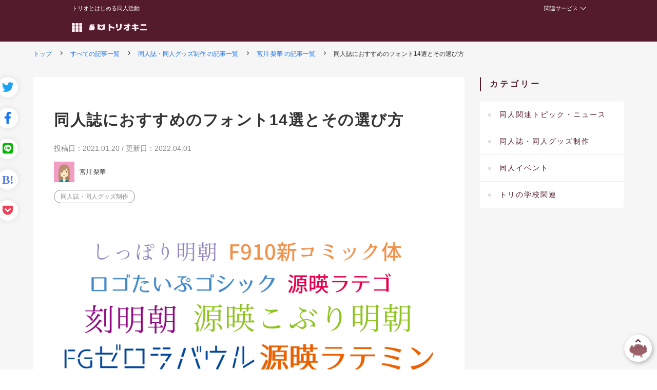

--- FILE ---
content_type: text/html; charset=UTF-8
request_url: https://triokini.com/triolab/entries/25
body_size: 42044
content:
<!DOCTYPE html>
<html lang="ja">
<head>
  <meta charset="utf-8">
  <meta http-equiv="X-UA-Compatible" content="IE=edge"><script type="text/javascript">(window.NREUM||(NREUM={})).init={privacy:{cookies_enabled:true},ajax:{deny_list:["bam.nr-data.net"]},feature_flags:["soft_nav"],distributed_tracing:{enabled:true}};(window.NREUM||(NREUM={})).loader_config={agentID:"1134626341",accountID:"2462166",trustKey:"2462166",xpid:"VgIBU1dVDhABVVJTBgkOUFII",licenseKey:"134a3ac1f5",applicationID:"1131189669",browserID:"1134626341"};;/*! For license information please see nr-loader-spa-1.308.0.min.js.LICENSE.txt */
(()=>{var e,t,r={384:(e,t,r)=>{"use strict";r.d(t,{NT:()=>a,US:()=>u,Zm:()=>o,bQ:()=>d,dV:()=>c,pV:()=>l});var n=r(6154),i=r(1863),s=r(1910);const a={beacon:"bam.nr-data.net",errorBeacon:"bam.nr-data.net"};function o(){return n.gm.NREUM||(n.gm.NREUM={}),void 0===n.gm.newrelic&&(n.gm.newrelic=n.gm.NREUM),n.gm.NREUM}function c(){let e=o();return e.o||(e.o={ST:n.gm.setTimeout,SI:n.gm.setImmediate||n.gm.setInterval,CT:n.gm.clearTimeout,XHR:n.gm.XMLHttpRequest,REQ:n.gm.Request,EV:n.gm.Event,PR:n.gm.Promise,MO:n.gm.MutationObserver,FETCH:n.gm.fetch,WS:n.gm.WebSocket},(0,s.i)(...Object.values(e.o))),e}function d(e,t){let r=o();r.initializedAgents??={},t.initializedAt={ms:(0,i.t)(),date:new Date},r.initializedAgents[e]=t}function u(e,t){o()[e]=t}function l(){return function(){let e=o();const t=e.info||{};e.info={beacon:a.beacon,errorBeacon:a.errorBeacon,...t}}(),function(){let e=o();const t=e.init||{};e.init={...t}}(),c(),function(){let e=o();const t=e.loader_config||{};e.loader_config={...t}}(),o()}},782:(e,t,r)=>{"use strict";r.d(t,{T:()=>n});const n=r(860).K7.pageViewTiming},860:(e,t,r)=>{"use strict";r.d(t,{$J:()=>u,K7:()=>c,P3:()=>d,XX:()=>i,Yy:()=>o,df:()=>s,qY:()=>n,v4:()=>a});const n="events",i="jserrors",s="browser/blobs",a="rum",o="browser/logs",c={ajax:"ajax",genericEvents:"generic_events",jserrors:i,logging:"logging",metrics:"metrics",pageAction:"page_action",pageViewEvent:"page_view_event",pageViewTiming:"page_view_timing",sessionReplay:"session_replay",sessionTrace:"session_trace",softNav:"soft_navigations",spa:"spa"},d={[c.pageViewEvent]:1,[c.pageViewTiming]:2,[c.metrics]:3,[c.jserrors]:4,[c.spa]:5,[c.ajax]:6,[c.sessionTrace]:7,[c.softNav]:8,[c.sessionReplay]:9,[c.logging]:10,[c.genericEvents]:11},u={[c.pageViewEvent]:a,[c.pageViewTiming]:n,[c.ajax]:n,[c.spa]:n,[c.softNav]:n,[c.metrics]:i,[c.jserrors]:i,[c.sessionTrace]:s,[c.sessionReplay]:s,[c.logging]:o,[c.genericEvents]:"ins"}},944:(e,t,r)=>{"use strict";r.d(t,{R:()=>i});var n=r(3241);function i(e,t){"function"==typeof console.debug&&(console.debug("New Relic Warning: https://github.com/newrelic/newrelic-browser-agent/blob/main/docs/warning-codes.md#".concat(e),t),(0,n.W)({agentIdentifier:null,drained:null,type:"data",name:"warn",feature:"warn",data:{code:e,secondary:t}}))}},993:(e,t,r)=>{"use strict";r.d(t,{A$:()=>s,ET:()=>a,TZ:()=>o,p_:()=>i});var n=r(860);const i={ERROR:"ERROR",WARN:"WARN",INFO:"INFO",DEBUG:"DEBUG",TRACE:"TRACE"},s={OFF:0,ERROR:1,WARN:2,INFO:3,DEBUG:4,TRACE:5},a="log",o=n.K7.logging},1541:(e,t,r)=>{"use strict";r.d(t,{U:()=>i,f:()=>n});const n={MFE:"MFE",BA:"BA"};function i(e,t){if(2!==t?.harvestEndpointVersion)return{};const r=t.agentRef.runtime.appMetadata.agents[0].entityGuid;return e?{"source.id":e.id,"source.name":e.name,"source.type":e.type,"parent.id":e.parent?.id||r,"parent.type":e.parent?.type||n.BA}:{"entity.guid":r,appId:t.agentRef.info.applicationID}}},1687:(e,t,r)=>{"use strict";r.d(t,{Ak:()=>d,Ze:()=>h,x3:()=>u});var n=r(3241),i=r(7836),s=r(3606),a=r(860),o=r(2646);const c={};function d(e,t){const r={staged:!1,priority:a.P3[t]||0};l(e),c[e].get(t)||c[e].set(t,r)}function u(e,t){e&&c[e]&&(c[e].get(t)&&c[e].delete(t),p(e,t,!1),c[e].size&&f(e))}function l(e){if(!e)throw new Error("agentIdentifier required");c[e]||(c[e]=new Map)}function h(e="",t="feature",r=!1){if(l(e),!e||!c[e].get(t)||r)return p(e,t);c[e].get(t).staged=!0,f(e)}function f(e){const t=Array.from(c[e]);t.every(([e,t])=>t.staged)&&(t.sort((e,t)=>e[1].priority-t[1].priority),t.forEach(([t])=>{c[e].delete(t),p(e,t)}))}function p(e,t,r=!0){const a=e?i.ee.get(e):i.ee,c=s.i.handlers;if(!a.aborted&&a.backlog&&c){if((0,n.W)({agentIdentifier:e,type:"lifecycle",name:"drain",feature:t}),r){const e=a.backlog[t],r=c[t];if(r){for(let t=0;e&&t<e.length;++t)g(e[t],r);Object.entries(r).forEach(([e,t])=>{Object.values(t||{}).forEach(t=>{t[0]?.on&&t[0]?.context()instanceof o.y&&t[0].on(e,t[1])})})}}a.isolatedBacklog||delete c[t],a.backlog[t]=null,a.emit("drain-"+t,[])}}function g(e,t){var r=e[1];Object.values(t[r]||{}).forEach(t=>{var r=e[0];if(t[0]===r){var n=t[1],i=e[3],s=e[2];n.apply(i,s)}})}},1738:(e,t,r)=>{"use strict";r.d(t,{U:()=>f,Y:()=>h});var n=r(3241),i=r(9908),s=r(1863),a=r(944),o=r(5701),c=r(3969),d=r(8362),u=r(860),l=r(4261);function h(e,t,r,s){const h=s||r;!h||h[e]&&h[e]!==d.d.prototype[e]||(h[e]=function(){(0,i.p)(c.xV,["API/"+e+"/called"],void 0,u.K7.metrics,r.ee),(0,n.W)({agentIdentifier:r.agentIdentifier,drained:!!o.B?.[r.agentIdentifier],type:"data",name:"api",feature:l.Pl+e,data:{}});try{return t.apply(this,arguments)}catch(e){(0,a.R)(23,e)}})}function f(e,t,r,n,a){const o=e.info;null===r?delete o.jsAttributes[t]:o.jsAttributes[t]=r,(a||null===r)&&(0,i.p)(l.Pl+n,[(0,s.t)(),t,r],void 0,"session",e.ee)}},1741:(e,t,r)=>{"use strict";r.d(t,{W:()=>s});var n=r(944),i=r(4261);class s{#e(e,...t){if(this[e]!==s.prototype[e])return this[e](...t);(0,n.R)(35,e)}addPageAction(e,t){return this.#e(i.hG,e,t)}register(e){return this.#e(i.eY,e)}recordCustomEvent(e,t){return this.#e(i.fF,e,t)}setPageViewName(e,t){return this.#e(i.Fw,e,t)}setCustomAttribute(e,t,r){return this.#e(i.cD,e,t,r)}noticeError(e,t){return this.#e(i.o5,e,t)}setUserId(e,t=!1){return this.#e(i.Dl,e,t)}setApplicationVersion(e){return this.#e(i.nb,e)}setErrorHandler(e){return this.#e(i.bt,e)}addRelease(e,t){return this.#e(i.k6,e,t)}log(e,t){return this.#e(i.$9,e,t)}start(){return this.#e(i.d3)}finished(e){return this.#e(i.BL,e)}recordReplay(){return this.#e(i.CH)}pauseReplay(){return this.#e(i.Tb)}addToTrace(e){return this.#e(i.U2,e)}setCurrentRouteName(e){return this.#e(i.PA,e)}interaction(e){return this.#e(i.dT,e)}wrapLogger(e,t,r){return this.#e(i.Wb,e,t,r)}measure(e,t){return this.#e(i.V1,e,t)}consent(e){return this.#e(i.Pv,e)}}},1863:(e,t,r)=>{"use strict";function n(){return Math.floor(performance.now())}r.d(t,{t:()=>n})},1910:(e,t,r)=>{"use strict";r.d(t,{i:()=>s});var n=r(944);const i=new Map;function s(...e){return e.every(e=>{if(i.has(e))return i.get(e);const t="function"==typeof e?e.toString():"",r=t.includes("[native code]"),s=t.includes("nrWrapper");return r||s||(0,n.R)(64,e?.name||t),i.set(e,r),r})}},2555:(e,t,r)=>{"use strict";r.d(t,{D:()=>o,f:()=>a});var n=r(384),i=r(8122);const s={beacon:n.NT.beacon,errorBeacon:n.NT.errorBeacon,licenseKey:void 0,applicationID:void 0,sa:void 0,queueTime:void 0,applicationTime:void 0,ttGuid:void 0,user:void 0,account:void 0,product:void 0,extra:void 0,jsAttributes:{},userAttributes:void 0,atts:void 0,transactionName:void 0,tNamePlain:void 0};function a(e){try{return!!e.licenseKey&&!!e.errorBeacon&&!!e.applicationID}catch(e){return!1}}const o=e=>(0,i.a)(e,s)},2614:(e,t,r)=>{"use strict";r.d(t,{BB:()=>a,H3:()=>n,g:()=>d,iL:()=>c,tS:()=>o,uh:()=>i,wk:()=>s});const n="NRBA",i="SESSION",s=144e5,a=18e5,o={STARTED:"session-started",PAUSE:"session-pause",RESET:"session-reset",RESUME:"session-resume",UPDATE:"session-update"},c={SAME_TAB:"same-tab",CROSS_TAB:"cross-tab"},d={OFF:0,FULL:1,ERROR:2}},2646:(e,t,r)=>{"use strict";r.d(t,{y:()=>n});class n{constructor(e){this.contextId=e}}},2843:(e,t,r)=>{"use strict";r.d(t,{G:()=>s,u:()=>i});var n=r(3878);function i(e,t=!1,r,i){(0,n.DD)("visibilitychange",function(){if(t)return void("hidden"===document.visibilityState&&e());e(document.visibilityState)},r,i)}function s(e,t,r){(0,n.sp)("pagehide",e,t,r)}},3241:(e,t,r)=>{"use strict";r.d(t,{W:()=>s});var n=r(6154);const i="newrelic";function s(e={}){try{n.gm.dispatchEvent(new CustomEvent(i,{detail:e}))}catch(e){}}},3304:(e,t,r)=>{"use strict";r.d(t,{A:()=>s});var n=r(7836);const i=()=>{const e=new WeakSet;return(t,r)=>{if("object"==typeof r&&null!==r){if(e.has(r))return;e.add(r)}return r}};function s(e){try{return JSON.stringify(e,i())??""}catch(e){try{n.ee.emit("internal-error",[e])}catch(e){}return""}}},3333:(e,t,r)=>{"use strict";r.d(t,{$v:()=>u,TZ:()=>n,Xh:()=>c,Zp:()=>i,kd:()=>d,mq:()=>o,nf:()=>a,qN:()=>s});const n=r(860).K7.genericEvents,i=["auxclick","click","copy","keydown","paste","scrollend"],s=["focus","blur"],a=4,o=1e3,c=2e3,d=["PageAction","UserAction","BrowserPerformance"],u={RESOURCES:"experimental.resources",REGISTER:"register"}},3434:(e,t,r)=>{"use strict";r.d(t,{Jt:()=>s,YM:()=>d});var n=r(7836),i=r(5607);const s="nr@original:".concat(i.W),a=50;var o=Object.prototype.hasOwnProperty,c=!1;function d(e,t){return e||(e=n.ee),r.inPlace=function(e,t,n,i,s){n||(n="");const a="-"===n.charAt(0);for(let o=0;o<t.length;o++){const c=t[o],d=e[c];l(d)||(e[c]=r(d,a?c+n:n,i,c,s))}},r.flag=s,r;function r(t,r,n,c,d){return l(t)?t:(r||(r=""),nrWrapper[s]=t,function(e,t,r){if(Object.defineProperty&&Object.keys)try{return Object.keys(e).forEach(function(r){Object.defineProperty(t,r,{get:function(){return e[r]},set:function(t){return e[r]=t,t}})}),t}catch(e){u([e],r)}for(var n in e)o.call(e,n)&&(t[n]=e[n])}(t,nrWrapper,e),nrWrapper);function nrWrapper(){var s,o,l,h;let f;try{o=this,s=[...arguments],l="function"==typeof n?n(s,o):n||{}}catch(t){u([t,"",[s,o,c],l],e)}i(r+"start",[s,o,c],l,d);const p=performance.now();let g;try{return h=t.apply(o,s),g=performance.now(),h}catch(e){throw g=performance.now(),i(r+"err",[s,o,e],l,d),f=e,f}finally{const e=g-p,t={start:p,end:g,duration:e,isLongTask:e>=a,methodName:c,thrownError:f};t.isLongTask&&i("long-task",[t,o],l,d),i(r+"end",[s,o,h],l,d)}}}function i(r,n,i,s){if(!c||t){var a=c;c=!0;try{e.emit(r,n,i,t,s)}catch(t){u([t,r,n,i],e)}c=a}}}function u(e,t){t||(t=n.ee);try{t.emit("internal-error",e)}catch(e){}}function l(e){return!(e&&"function"==typeof e&&e.apply&&!e[s])}},3606:(e,t,r)=>{"use strict";r.d(t,{i:()=>s});var n=r(9908);s.on=a;var i=s.handlers={};function s(e,t,r,s){a(s||n.d,i,e,t,r)}function a(e,t,r,i,s){s||(s="feature"),e||(e=n.d);var a=t[s]=t[s]||{};(a[r]=a[r]||[]).push([e,i])}},3738:(e,t,r)=>{"use strict";r.d(t,{He:()=>i,Kp:()=>o,Lc:()=>d,Rz:()=>u,TZ:()=>n,bD:()=>s,d3:()=>a,jx:()=>l,sl:()=>h,uP:()=>c});const n=r(860).K7.sessionTrace,i="bstResource",s="resource",a="-start",o="-end",c="fn"+a,d="fn"+o,u="pushState",l=1e3,h=3e4},3785:(e,t,r)=>{"use strict";r.d(t,{R:()=>c,b:()=>d});var n=r(9908),i=r(1863),s=r(860),a=r(3969),o=r(993);function c(e,t,r={},c=o.p_.INFO,d=!0,u,l=(0,i.t)()){(0,n.p)(a.xV,["API/logging/".concat(c.toLowerCase(),"/called")],void 0,s.K7.metrics,e),(0,n.p)(o.ET,[l,t,r,c,d,u],void 0,s.K7.logging,e)}function d(e){return"string"==typeof e&&Object.values(o.p_).some(t=>t===e.toUpperCase().trim())}},3878:(e,t,r)=>{"use strict";function n(e,t){return{capture:e,passive:!1,signal:t}}function i(e,t,r=!1,i){window.addEventListener(e,t,n(r,i))}function s(e,t,r=!1,i){document.addEventListener(e,t,n(r,i))}r.d(t,{DD:()=>s,jT:()=>n,sp:()=>i})},3962:(e,t,r)=>{"use strict";r.d(t,{AM:()=>a,O2:()=>l,OV:()=>s,Qu:()=>h,TZ:()=>c,ih:()=>f,pP:()=>o,t1:()=>u,tC:()=>i,wD:()=>d});var n=r(860);const i=["click","keydown","submit"],s="popstate",a="api",o="initialPageLoad",c=n.K7.softNav,d=5e3,u=500,l={INITIAL_PAGE_LOAD:"",ROUTE_CHANGE:1,UNSPECIFIED:2},h={INTERACTION:1,AJAX:2,CUSTOM_END:3,CUSTOM_TRACER:4},f={IP:"in progress",PF:"pending finish",FIN:"finished",CAN:"cancelled"}},3969:(e,t,r)=>{"use strict";r.d(t,{TZ:()=>n,XG:()=>o,rs:()=>i,xV:()=>a,z_:()=>s});const n=r(860).K7.metrics,i="sm",s="cm",a="storeSupportabilityMetrics",o="storeEventMetrics"},4234:(e,t,r)=>{"use strict";r.d(t,{W:()=>s});var n=r(7836),i=r(1687);class s{constructor(e,t){this.agentIdentifier=e,this.ee=n.ee.get(e),this.featureName=t,this.blocked=!1}deregisterDrain(){(0,i.x3)(this.agentIdentifier,this.featureName)}}},4261:(e,t,r)=>{"use strict";r.d(t,{$9:()=>u,BL:()=>c,CH:()=>p,Dl:()=>R,Fw:()=>w,PA:()=>v,Pl:()=>n,Pv:()=>A,Tb:()=>h,U2:()=>a,V1:()=>E,Wb:()=>T,bt:()=>y,cD:()=>b,d3:()=>x,dT:()=>d,eY:()=>g,fF:()=>f,hG:()=>s,hw:()=>i,k6:()=>o,nb:()=>m,o5:()=>l});const n="api-",i=n+"ixn-",s="addPageAction",a="addToTrace",o="addRelease",c="finished",d="interaction",u="log",l="noticeError",h="pauseReplay",f="recordCustomEvent",p="recordReplay",g="register",m="setApplicationVersion",v="setCurrentRouteName",b="setCustomAttribute",y="setErrorHandler",w="setPageViewName",R="setUserId",x="start",T="wrapLogger",E="measure",A="consent"},5205:(e,t,r)=>{"use strict";r.d(t,{j:()=>S});var n=r(384),i=r(1741);var s=r(2555),a=r(3333);const o=e=>{if(!e||"string"!=typeof e)return!1;try{document.createDocumentFragment().querySelector(e)}catch{return!1}return!0};var c=r(2614),d=r(944),u=r(8122);const l="[data-nr-mask]",h=e=>(0,u.a)(e,(()=>{const e={feature_flags:[],experimental:{allow_registered_children:!1,resources:!1},mask_selector:"*",block_selector:"[data-nr-block]",mask_input_options:{color:!1,date:!1,"datetime-local":!1,email:!1,month:!1,number:!1,range:!1,search:!1,tel:!1,text:!1,time:!1,url:!1,week:!1,textarea:!1,select:!1,password:!0}};return{ajax:{deny_list:void 0,block_internal:!0,enabled:!0,autoStart:!0},api:{get allow_registered_children(){return e.feature_flags.includes(a.$v.REGISTER)||e.experimental.allow_registered_children},set allow_registered_children(t){e.experimental.allow_registered_children=t},duplicate_registered_data:!1},browser_consent_mode:{enabled:!1},distributed_tracing:{enabled:void 0,exclude_newrelic_header:void 0,cors_use_newrelic_header:void 0,cors_use_tracecontext_headers:void 0,allowed_origins:void 0},get feature_flags(){return e.feature_flags},set feature_flags(t){e.feature_flags=t},generic_events:{enabled:!0,autoStart:!0},harvest:{interval:30},jserrors:{enabled:!0,autoStart:!0},logging:{enabled:!0,autoStart:!0},metrics:{enabled:!0,autoStart:!0},obfuscate:void 0,page_action:{enabled:!0},page_view_event:{enabled:!0,autoStart:!0},page_view_timing:{enabled:!0,autoStart:!0},performance:{capture_marks:!1,capture_measures:!1,capture_detail:!0,resources:{get enabled(){return e.feature_flags.includes(a.$v.RESOURCES)||e.experimental.resources},set enabled(t){e.experimental.resources=t},asset_types:[],first_party_domains:[],ignore_newrelic:!0}},privacy:{cookies_enabled:!0},proxy:{assets:void 0,beacon:void 0},session:{expiresMs:c.wk,inactiveMs:c.BB},session_replay:{autoStart:!0,enabled:!1,preload:!1,sampling_rate:10,error_sampling_rate:100,collect_fonts:!1,inline_images:!1,fix_stylesheets:!0,mask_all_inputs:!0,get mask_text_selector(){return e.mask_selector},set mask_text_selector(t){o(t)?e.mask_selector="".concat(t,",").concat(l):""===t||null===t?e.mask_selector=l:(0,d.R)(5,t)},get block_class(){return"nr-block"},get ignore_class(){return"nr-ignore"},get mask_text_class(){return"nr-mask"},get block_selector(){return e.block_selector},set block_selector(t){o(t)?e.block_selector+=",".concat(t):""!==t&&(0,d.R)(6,t)},get mask_input_options(){return e.mask_input_options},set mask_input_options(t){t&&"object"==typeof t?e.mask_input_options={...t,password:!0}:(0,d.R)(7,t)}},session_trace:{enabled:!0,autoStart:!0},soft_navigations:{enabled:!0,autoStart:!0},spa:{enabled:!0,autoStart:!0},ssl:void 0,user_actions:{enabled:!0,elementAttributes:["id","className","tagName","type"]}}})());var f=r(6154),p=r(9324);let g=0;const m={buildEnv:p.F3,distMethod:p.Xs,version:p.xv,originTime:f.WN},v={consented:!1},b={appMetadata:{},get consented(){return this.session?.state?.consent||v.consented},set consented(e){v.consented=e},customTransaction:void 0,denyList:void 0,disabled:!1,harvester:void 0,isolatedBacklog:!1,isRecording:!1,loaderType:void 0,maxBytes:3e4,obfuscator:void 0,onerror:void 0,ptid:void 0,releaseIds:{},session:void 0,timeKeeper:void 0,registeredEntities:[],jsAttributesMetadata:{bytes:0},get harvestCount(){return++g}},y=e=>{const t=(0,u.a)(e,b),r=Object.keys(m).reduce((e,t)=>(e[t]={value:m[t],writable:!1,configurable:!0,enumerable:!0},e),{});return Object.defineProperties(t,r)};var w=r(5701);const R=e=>{const t=e.startsWith("http");e+="/",r.p=t?e:"https://"+e};var x=r(7836),T=r(3241);const E={accountID:void 0,trustKey:void 0,agentID:void 0,licenseKey:void 0,applicationID:void 0,xpid:void 0},A=e=>(0,u.a)(e,E),_=new Set;function S(e,t={},r,a){let{init:o,info:c,loader_config:d,runtime:u={},exposed:l=!0}=t;if(!c){const e=(0,n.pV)();o=e.init,c=e.info,d=e.loader_config}e.init=h(o||{}),e.loader_config=A(d||{}),c.jsAttributes??={},f.bv&&(c.jsAttributes.isWorker=!0),e.info=(0,s.D)(c);const p=e.init,g=[c.beacon,c.errorBeacon];_.has(e.agentIdentifier)||(p.proxy.assets&&(R(p.proxy.assets),g.push(p.proxy.assets)),p.proxy.beacon&&g.push(p.proxy.beacon),e.beacons=[...g],function(e){const t=(0,n.pV)();Object.getOwnPropertyNames(i.W.prototype).forEach(r=>{const n=i.W.prototype[r];if("function"!=typeof n||"constructor"===n)return;let s=t[r];e[r]&&!1!==e.exposed&&"micro-agent"!==e.runtime?.loaderType&&(t[r]=(...t)=>{const n=e[r](...t);return s?s(...t):n})})}(e),(0,n.US)("activatedFeatures",w.B)),u.denyList=[...p.ajax.deny_list||[],...p.ajax.block_internal?g:[]],u.ptid=e.agentIdentifier,u.loaderType=r,e.runtime=y(u),_.has(e.agentIdentifier)||(e.ee=x.ee.get(e.agentIdentifier),e.exposed=l,(0,T.W)({agentIdentifier:e.agentIdentifier,drained:!!w.B?.[e.agentIdentifier],type:"lifecycle",name:"initialize",feature:void 0,data:e.config})),_.add(e.agentIdentifier)}},5270:(e,t,r)=>{"use strict";r.d(t,{Aw:()=>a,SR:()=>s,rF:()=>o});var n=r(384),i=r(7767);function s(e){return!!(0,n.dV)().o.MO&&(0,i.V)(e)&&!0===e?.session_trace.enabled}function a(e){return!0===e?.session_replay.preload&&s(e)}function o(e,t){try{if("string"==typeof t?.type){if("password"===t.type.toLowerCase())return"*".repeat(e?.length||0);if(void 0!==t?.dataset?.nrUnmask||t?.classList?.contains("nr-unmask"))return e}}catch(e){}return"string"==typeof e?e.replace(/[\S]/g,"*"):"*".repeat(e?.length||0)}},5289:(e,t,r)=>{"use strict";r.d(t,{GG:()=>a,Qr:()=>c,sB:()=>o});var n=r(3878),i=r(6389);function s(){return"undefined"==typeof document||"complete"===document.readyState}function a(e,t){if(s())return e();const r=(0,i.J)(e),a=setInterval(()=>{s()&&(clearInterval(a),r())},500);(0,n.sp)("load",r,t)}function o(e){if(s())return e();(0,n.DD)("DOMContentLoaded",e)}function c(e){if(s())return e();(0,n.sp)("popstate",e)}},5607:(e,t,r)=>{"use strict";r.d(t,{W:()=>n});const n=(0,r(9566).bz)()},5701:(e,t,r)=>{"use strict";r.d(t,{B:()=>s,t:()=>a});var n=r(3241);const i=new Set,s={};function a(e,t){const r=t.agentIdentifier;s[r]??={},e&&"object"==typeof e&&(i.has(r)||(t.ee.emit("rumresp",[e]),s[r]=e,i.add(r),(0,n.W)({agentIdentifier:r,loaded:!0,drained:!0,type:"lifecycle",name:"load",feature:void 0,data:e})))}},6154:(e,t,r)=>{"use strict";r.d(t,{OF:()=>d,RI:()=>i,WN:()=>h,bv:()=>s,eN:()=>f,gm:()=>a,lR:()=>l,m:()=>c,mw:()=>o,sb:()=>u});var n=r(1863);const i="undefined"!=typeof window&&!!window.document,s="undefined"!=typeof WorkerGlobalScope&&("undefined"!=typeof self&&self instanceof WorkerGlobalScope&&self.navigator instanceof WorkerNavigator||"undefined"!=typeof globalThis&&globalThis instanceof WorkerGlobalScope&&globalThis.navigator instanceof WorkerNavigator),a=i?window:"undefined"!=typeof WorkerGlobalScope&&("undefined"!=typeof self&&self instanceof WorkerGlobalScope&&self||"undefined"!=typeof globalThis&&globalThis instanceof WorkerGlobalScope&&globalThis),o=Boolean("hidden"===a?.document?.visibilityState),c=""+a?.location,d=/iPad|iPhone|iPod/.test(a.navigator?.userAgent),u=d&&"undefined"==typeof SharedWorker,l=(()=>{const e=a.navigator?.userAgent?.match(/Firefox[/\s](\d+\.\d+)/);return Array.isArray(e)&&e.length>=2?+e[1]:0})(),h=Date.now()-(0,n.t)(),f=()=>"undefined"!=typeof PerformanceNavigationTiming&&a?.performance?.getEntriesByType("navigation")?.[0]?.responseStart},6344:(e,t,r)=>{"use strict";r.d(t,{BB:()=>u,Qb:()=>l,TZ:()=>i,Ug:()=>a,Vh:()=>s,_s:()=>o,bc:()=>d,yP:()=>c});var n=r(2614);const i=r(860).K7.sessionReplay,s="errorDuringReplay",a=.12,o={DomContentLoaded:0,Load:1,FullSnapshot:2,IncrementalSnapshot:3,Meta:4,Custom:5},c={[n.g.ERROR]:15e3,[n.g.FULL]:3e5,[n.g.OFF]:0},d={RESET:{message:"Session was reset",sm:"Reset"},IMPORT:{message:"Recorder failed to import",sm:"Import"},TOO_MANY:{message:"429: Too Many Requests",sm:"Too-Many"},TOO_BIG:{message:"Payload was too large",sm:"Too-Big"},CROSS_TAB:{message:"Session Entity was set to OFF on another tab",sm:"Cross-Tab"},ENTITLEMENTS:{message:"Session Replay is not allowed and will not be started",sm:"Entitlement"}},u=5e3,l={API:"api",RESUME:"resume",SWITCH_TO_FULL:"switchToFull",INITIALIZE:"initialize",PRELOAD:"preload"}},6389:(e,t,r)=>{"use strict";function n(e,t=500,r={}){const n=r?.leading||!1;let i;return(...r)=>{n&&void 0===i&&(e.apply(this,r),i=setTimeout(()=>{i=clearTimeout(i)},t)),n||(clearTimeout(i),i=setTimeout(()=>{e.apply(this,r)},t))}}function i(e){let t=!1;return(...r)=>{t||(t=!0,e.apply(this,r))}}r.d(t,{J:()=>i,s:()=>n})},6630:(e,t,r)=>{"use strict";r.d(t,{T:()=>n});const n=r(860).K7.pageViewEvent},6774:(e,t,r)=>{"use strict";r.d(t,{T:()=>n});const n=r(860).K7.jserrors},7295:(e,t,r)=>{"use strict";r.d(t,{Xv:()=>a,gX:()=>i,iW:()=>s});var n=[];function i(e){if(!e||s(e))return!1;if(0===n.length)return!0;if("*"===n[0].hostname)return!1;for(var t=0;t<n.length;t++){var r=n[t];if(r.hostname.test(e.hostname)&&r.pathname.test(e.pathname))return!1}return!0}function s(e){return void 0===e.hostname}function a(e){if(n=[],e&&e.length)for(var t=0;t<e.length;t++){let r=e[t];if(!r)continue;if("*"===r)return void(n=[{hostname:"*"}]);0===r.indexOf("http://")?r=r.substring(7):0===r.indexOf("https://")&&(r=r.substring(8));const i=r.indexOf("/");let s,a;i>0?(s=r.substring(0,i),a=r.substring(i)):(s=r,a="*");let[c]=s.split(":");n.push({hostname:o(c),pathname:o(a,!0)})}}function o(e,t=!1){const r=e.replace(/[.+?^${}()|[\]\\]/g,e=>"\\"+e).replace(/\*/g,".*?");return new RegExp((t?"^":"")+r+"$")}},7485:(e,t,r)=>{"use strict";r.d(t,{D:()=>i});var n=r(6154);function i(e){if(0===(e||"").indexOf("data:"))return{protocol:"data"};try{const t=new URL(e,location.href),r={port:t.port,hostname:t.hostname,pathname:t.pathname,search:t.search,protocol:t.protocol.slice(0,t.protocol.indexOf(":")),sameOrigin:t.protocol===n.gm?.location?.protocol&&t.host===n.gm?.location?.host};return r.port&&""!==r.port||("http:"===t.protocol&&(r.port="80"),"https:"===t.protocol&&(r.port="443")),r.pathname&&""!==r.pathname?r.pathname.startsWith("/")||(r.pathname="/".concat(r.pathname)):r.pathname="/",r}catch(e){return{}}}},7699:(e,t,r)=>{"use strict";r.d(t,{It:()=>s,KC:()=>o,No:()=>i,qh:()=>a});var n=r(860);const i=16e3,s=1e6,a="SESSION_ERROR",o={[n.K7.logging]:!0,[n.K7.genericEvents]:!1,[n.K7.jserrors]:!1,[n.K7.ajax]:!1}},7767:(e,t,r)=>{"use strict";r.d(t,{V:()=>i});var n=r(6154);const i=e=>n.RI&&!0===e?.privacy.cookies_enabled},7836:(e,t,r)=>{"use strict";r.d(t,{P:()=>o,ee:()=>c});var n=r(384),i=r(8990),s=r(2646),a=r(5607);const o="nr@context:".concat(a.W),c=function e(t,r){var n={},a={},u={},l=!1;try{l=16===r.length&&d.initializedAgents?.[r]?.runtime.isolatedBacklog}catch(e){}var h={on:p,addEventListener:p,removeEventListener:function(e,t){var r=n[e];if(!r)return;for(var i=0;i<r.length;i++)r[i]===t&&r.splice(i,1)},emit:function(e,r,n,i,s){!1!==s&&(s=!0);if(c.aborted&&!i)return;t&&s&&t.emit(e,r,n);var o=f(n);g(e).forEach(e=>{e.apply(o,r)});var d=v()[a[e]];d&&d.push([h,e,r,o]);return o},get:m,listeners:g,context:f,buffer:function(e,t){const r=v();if(t=t||"feature",h.aborted)return;Object.entries(e||{}).forEach(([e,n])=>{a[n]=t,t in r||(r[t]=[])})},abort:function(){h._aborted=!0,Object.keys(h.backlog).forEach(e=>{delete h.backlog[e]})},isBuffering:function(e){return!!v()[a[e]]},debugId:r,backlog:l?{}:t&&"object"==typeof t.backlog?t.backlog:{},isolatedBacklog:l};return Object.defineProperty(h,"aborted",{get:()=>{let e=h._aborted||!1;return e||(t&&(e=t.aborted),e)}}),h;function f(e){return e&&e instanceof s.y?e:e?(0,i.I)(e,o,()=>new s.y(o)):new s.y(o)}function p(e,t){n[e]=g(e).concat(t)}function g(e){return n[e]||[]}function m(t){return u[t]=u[t]||e(h,t)}function v(){return h.backlog}}(void 0,"globalEE"),d=(0,n.Zm)();d.ee||(d.ee=c)},8122:(e,t,r)=>{"use strict";r.d(t,{a:()=>i});var n=r(944);function i(e,t){try{if(!e||"object"!=typeof e)return(0,n.R)(3);if(!t||"object"!=typeof t)return(0,n.R)(4);const r=Object.create(Object.getPrototypeOf(t),Object.getOwnPropertyDescriptors(t)),s=0===Object.keys(r).length?e:r;for(let a in s)if(void 0!==e[a])try{if(null===e[a]){r[a]=null;continue}Array.isArray(e[a])&&Array.isArray(t[a])?r[a]=Array.from(new Set([...e[a],...t[a]])):"object"==typeof e[a]&&"object"==typeof t[a]?r[a]=i(e[a],t[a]):r[a]=e[a]}catch(e){r[a]||(0,n.R)(1,e)}return r}catch(e){(0,n.R)(2,e)}}},8139:(e,t,r)=>{"use strict";r.d(t,{u:()=>h});var n=r(7836),i=r(3434),s=r(8990),a=r(6154);const o={},c=a.gm.XMLHttpRequest,d="addEventListener",u="removeEventListener",l="nr@wrapped:".concat(n.P);function h(e){var t=function(e){return(e||n.ee).get("events")}(e);if(o[t.debugId]++)return t;o[t.debugId]=1;var r=(0,i.YM)(t,!0);function h(e){r.inPlace(e,[d,u],"-",p)}function p(e,t){return e[1]}return"getPrototypeOf"in Object&&(a.RI&&f(document,h),c&&f(c.prototype,h),f(a.gm,h)),t.on(d+"-start",function(e,t){var n=e[1];if(null!==n&&("function"==typeof n||"object"==typeof n)&&"newrelic"!==e[0]){var i=(0,s.I)(n,l,function(){var e={object:function(){if("function"!=typeof n.handleEvent)return;return n.handleEvent.apply(n,arguments)},function:n}[typeof n];return e?r(e,"fn-",null,e.name||"anonymous"):n});this.wrapped=e[1]=i}}),t.on(u+"-start",function(e){e[1]=this.wrapped||e[1]}),t}function f(e,t,...r){let n=e;for(;"object"==typeof n&&!Object.prototype.hasOwnProperty.call(n,d);)n=Object.getPrototypeOf(n);n&&t(n,...r)}},8362:(e,t,r)=>{"use strict";r.d(t,{d:()=>s});var n=r(9566),i=r(1741);class s extends i.W{agentIdentifier=(0,n.LA)(16)}},8374:(e,t,r)=>{r.nc=(()=>{try{return document?.currentScript?.nonce}catch(e){}return""})()},8990:(e,t,r)=>{"use strict";r.d(t,{I:()=>i});var n=Object.prototype.hasOwnProperty;function i(e,t,r){if(n.call(e,t))return e[t];var i=r();if(Object.defineProperty&&Object.keys)try{return Object.defineProperty(e,t,{value:i,writable:!0,enumerable:!1}),i}catch(e){}return e[t]=i,i}},9119:(e,t,r)=>{"use strict";r.d(t,{L:()=>s});var n=/([^?#]*)[^#]*(#[^?]*|$).*/,i=/([^?#]*)().*/;function s(e,t){return e?e.replace(t?n:i,"$1$2"):e}},9300:(e,t,r)=>{"use strict";r.d(t,{T:()=>n});const n=r(860).K7.ajax},9324:(e,t,r)=>{"use strict";r.d(t,{AJ:()=>a,F3:()=>i,Xs:()=>s,Yq:()=>o,xv:()=>n});const n="1.308.0",i="PROD",s="CDN",a="@newrelic/rrweb",o="1.0.1"},9566:(e,t,r)=>{"use strict";r.d(t,{LA:()=>o,ZF:()=>c,bz:()=>a,el:()=>d});var n=r(6154);const i="xxxxxxxx-xxxx-4xxx-yxxx-xxxxxxxxxxxx";function s(e,t){return e?15&e[t]:16*Math.random()|0}function a(){const e=n.gm?.crypto||n.gm?.msCrypto;let t,r=0;return e&&e.getRandomValues&&(t=e.getRandomValues(new Uint8Array(30))),i.split("").map(e=>"x"===e?s(t,r++).toString(16):"y"===e?(3&s()|8).toString(16):e).join("")}function o(e){const t=n.gm?.crypto||n.gm?.msCrypto;let r,i=0;t&&t.getRandomValues&&(r=t.getRandomValues(new Uint8Array(e)));const a=[];for(var o=0;o<e;o++)a.push(s(r,i++).toString(16));return a.join("")}function c(){return o(16)}function d(){return o(32)}},9908:(e,t,r)=>{"use strict";r.d(t,{d:()=>n,p:()=>i});var n=r(7836).ee.get("handle");function i(e,t,r,i,s){s?(s.buffer([e],i),s.emit(e,t,r)):(n.buffer([e],i),n.emit(e,t,r))}}},n={};function i(e){var t=n[e];if(void 0!==t)return t.exports;var s=n[e]={exports:{}};return r[e](s,s.exports,i),s.exports}i.m=r,i.d=(e,t)=>{for(var r in t)i.o(t,r)&&!i.o(e,r)&&Object.defineProperty(e,r,{enumerable:!0,get:t[r]})},i.f={},i.e=e=>Promise.all(Object.keys(i.f).reduce((t,r)=>(i.f[r](e,t),t),[])),i.u=e=>({212:"nr-spa-compressor",249:"nr-spa-recorder",478:"nr-spa"}[e]+"-1.308.0.min.js"),i.o=(e,t)=>Object.prototype.hasOwnProperty.call(e,t),e={},t="NRBA-1.308.0.PROD:",i.l=(r,n,s,a)=>{if(e[r])e[r].push(n);else{var o,c;if(void 0!==s)for(var d=document.getElementsByTagName("script"),u=0;u<d.length;u++){var l=d[u];if(l.getAttribute("src")==r||l.getAttribute("data-webpack")==t+s){o=l;break}}if(!o){c=!0;var h={478:"sha512-RSfSVnmHk59T/uIPbdSE0LPeqcEdF4/+XhfJdBuccH5rYMOEZDhFdtnh6X6nJk7hGpzHd9Ujhsy7lZEz/ORYCQ==",249:"sha512-ehJXhmntm85NSqW4MkhfQqmeKFulra3klDyY0OPDUE+sQ3GokHlPh1pmAzuNy//3j4ac6lzIbmXLvGQBMYmrkg==",212:"sha512-B9h4CR46ndKRgMBcK+j67uSR2RCnJfGefU+A7FrgR/k42ovXy5x/MAVFiSvFxuVeEk/pNLgvYGMp1cBSK/G6Fg=="};(o=document.createElement("script")).charset="utf-8",i.nc&&o.setAttribute("nonce",i.nc),o.setAttribute("data-webpack",t+s),o.src=r,0!==o.src.indexOf(window.location.origin+"/")&&(o.crossOrigin="anonymous"),h[a]&&(o.integrity=h[a])}e[r]=[n];var f=(t,n)=>{o.onerror=o.onload=null,clearTimeout(p);var i=e[r];if(delete e[r],o.parentNode&&o.parentNode.removeChild(o),i&&i.forEach(e=>e(n)),t)return t(n)},p=setTimeout(f.bind(null,void 0,{type:"timeout",target:o}),12e4);o.onerror=f.bind(null,o.onerror),o.onload=f.bind(null,o.onload),c&&document.head.appendChild(o)}},i.r=e=>{"undefined"!=typeof Symbol&&Symbol.toStringTag&&Object.defineProperty(e,Symbol.toStringTag,{value:"Module"}),Object.defineProperty(e,"__esModule",{value:!0})},i.p="https://js-agent.newrelic.com/",(()=>{var e={38:0,788:0};i.f.j=(t,r)=>{var n=i.o(e,t)?e[t]:void 0;if(0!==n)if(n)r.push(n[2]);else{var s=new Promise((r,i)=>n=e[t]=[r,i]);r.push(n[2]=s);var a=i.p+i.u(t),o=new Error;i.l(a,r=>{if(i.o(e,t)&&(0!==(n=e[t])&&(e[t]=void 0),n)){var s=r&&("load"===r.type?"missing":r.type),a=r&&r.target&&r.target.src;o.message="Loading chunk "+t+" failed: ("+s+": "+a+")",o.name="ChunkLoadError",o.type=s,o.request=a,n[1](o)}},"chunk-"+t,t)}};var t=(t,r)=>{var n,s,[a,o,c]=r,d=0;if(a.some(t=>0!==e[t])){for(n in o)i.o(o,n)&&(i.m[n]=o[n]);if(c)c(i)}for(t&&t(r);d<a.length;d++)s=a[d],i.o(e,s)&&e[s]&&e[s][0](),e[s]=0},r=self["webpackChunk:NRBA-1.308.0.PROD"]=self["webpackChunk:NRBA-1.308.0.PROD"]||[];r.forEach(t.bind(null,0)),r.push=t.bind(null,r.push.bind(r))})(),(()=>{"use strict";i(8374);var e=i(8362),t=i(860);const r=Object.values(t.K7);var n=i(5205);var s=i(9908),a=i(1863),o=i(4261),c=i(1738);var d=i(1687),u=i(4234),l=i(5289),h=i(6154),f=i(944),p=i(5270),g=i(7767),m=i(6389),v=i(7699);class b extends u.W{constructor(e,t){super(e.agentIdentifier,t),this.agentRef=e,this.abortHandler=void 0,this.featAggregate=void 0,this.loadedSuccessfully=void 0,this.onAggregateImported=new Promise(e=>{this.loadedSuccessfully=e}),this.deferred=Promise.resolve(),!1===e.init[this.featureName].autoStart?this.deferred=new Promise((t,r)=>{this.ee.on("manual-start-all",(0,m.J)(()=>{(0,d.Ak)(e.agentIdentifier,this.featureName),t()}))}):(0,d.Ak)(e.agentIdentifier,t)}importAggregator(e,t,r={}){if(this.featAggregate)return;const n=async()=>{let n;await this.deferred;try{if((0,g.V)(e.init)){const{setupAgentSession:t}=await i.e(478).then(i.bind(i,8766));n=t(e)}}catch(e){(0,f.R)(20,e),this.ee.emit("internal-error",[e]),(0,s.p)(v.qh,[e],void 0,this.featureName,this.ee)}try{if(!this.#t(this.featureName,n,e.init))return(0,d.Ze)(this.agentIdentifier,this.featureName),void this.loadedSuccessfully(!1);const{Aggregate:i}=await t();this.featAggregate=new i(e,r),e.runtime.harvester.initializedAggregates.push(this.featAggregate),this.loadedSuccessfully(!0)}catch(e){(0,f.R)(34,e),this.abortHandler?.(),(0,d.Ze)(this.agentIdentifier,this.featureName,!0),this.loadedSuccessfully(!1),this.ee&&this.ee.abort()}};h.RI?(0,l.GG)(()=>n(),!0):n()}#t(e,r,n){if(this.blocked)return!1;switch(e){case t.K7.sessionReplay:return(0,p.SR)(n)&&!!r;case t.K7.sessionTrace:return!!r;default:return!0}}}var y=i(6630),w=i(2614),R=i(3241);class x extends b{static featureName=y.T;constructor(e){var t;super(e,y.T),this.setupInspectionEvents(e.agentIdentifier),t=e,(0,c.Y)(o.Fw,function(e,r){"string"==typeof e&&("/"!==e.charAt(0)&&(e="/"+e),t.runtime.customTransaction=(r||"http://custom.transaction")+e,(0,s.p)(o.Pl+o.Fw,[(0,a.t)()],void 0,void 0,t.ee))},t),this.importAggregator(e,()=>i.e(478).then(i.bind(i,2467)))}setupInspectionEvents(e){const t=(t,r)=>{t&&(0,R.W)({agentIdentifier:e,timeStamp:t.timeStamp,loaded:"complete"===t.target.readyState,type:"window",name:r,data:t.target.location+""})};(0,l.sB)(e=>{t(e,"DOMContentLoaded")}),(0,l.GG)(e=>{t(e,"load")}),(0,l.Qr)(e=>{t(e,"navigate")}),this.ee.on(w.tS.UPDATE,(t,r)=>{(0,R.W)({agentIdentifier:e,type:"lifecycle",name:"session",data:r})})}}var T=i(384);class E extends e.d{constructor(e){var t;(super(),h.gm)?(this.features={},(0,T.bQ)(this.agentIdentifier,this),this.desiredFeatures=new Set(e.features||[]),this.desiredFeatures.add(x),(0,n.j)(this,e,e.loaderType||"agent"),t=this,(0,c.Y)(o.cD,function(e,r,n=!1){if("string"==typeof e){if(["string","number","boolean"].includes(typeof r)||null===r)return(0,c.U)(t,e,r,o.cD,n);(0,f.R)(40,typeof r)}else(0,f.R)(39,typeof e)},t),function(e){(0,c.Y)(o.Dl,function(t,r=!1){if("string"!=typeof t&&null!==t)return void(0,f.R)(41,typeof t);const n=e.info.jsAttributes["enduser.id"];r&&null!=n&&n!==t?(0,s.p)(o.Pl+"setUserIdAndResetSession",[t],void 0,"session",e.ee):(0,c.U)(e,"enduser.id",t,o.Dl,!0)},e)}(this),function(e){(0,c.Y)(o.nb,function(t){if("string"==typeof t||null===t)return(0,c.U)(e,"application.version",t,o.nb,!1);(0,f.R)(42,typeof t)},e)}(this),function(e){(0,c.Y)(o.d3,function(){e.ee.emit("manual-start-all")},e)}(this),function(e){(0,c.Y)(o.Pv,function(t=!0){if("boolean"==typeof t){if((0,s.p)(o.Pl+o.Pv,[t],void 0,"session",e.ee),e.runtime.consented=t,t){const t=e.features.page_view_event;t.onAggregateImported.then(e=>{const r=t.featAggregate;e&&!r.sentRum&&r.sendRum()})}}else(0,f.R)(65,typeof t)},e)}(this),this.run()):(0,f.R)(21)}get config(){return{info:this.info,init:this.init,loader_config:this.loader_config,runtime:this.runtime}}get api(){return this}run(){try{const e=function(e){const t={};return r.forEach(r=>{t[r]=!!e[r]?.enabled}),t}(this.init),n=[...this.desiredFeatures];n.sort((e,r)=>t.P3[e.featureName]-t.P3[r.featureName]),n.forEach(r=>{if(!e[r.featureName]&&r.featureName!==t.K7.pageViewEvent)return;if(r.featureName===t.K7.spa)return void(0,f.R)(67);const n=function(e){switch(e){case t.K7.ajax:return[t.K7.jserrors];case t.K7.sessionTrace:return[t.K7.ajax,t.K7.pageViewEvent];case t.K7.sessionReplay:return[t.K7.sessionTrace];case t.K7.pageViewTiming:return[t.K7.pageViewEvent];default:return[]}}(r.featureName).filter(e=>!(e in this.features));n.length>0&&(0,f.R)(36,{targetFeature:r.featureName,missingDependencies:n}),this.features[r.featureName]=new r(this)})}catch(e){(0,f.R)(22,e);for(const e in this.features)this.features[e].abortHandler?.();const t=(0,T.Zm)();delete t.initializedAgents[this.agentIdentifier]?.features,delete this.sharedAggregator;return t.ee.get(this.agentIdentifier).abort(),!1}}}var A=i(2843),_=i(782);class S extends b{static featureName=_.T;constructor(e){super(e,_.T),h.RI&&((0,A.u)(()=>(0,s.p)("docHidden",[(0,a.t)()],void 0,_.T,this.ee),!0),(0,A.G)(()=>(0,s.p)("winPagehide",[(0,a.t)()],void 0,_.T,this.ee)),this.importAggregator(e,()=>i.e(478).then(i.bind(i,9917))))}}var O=i(3969);class I extends b{static featureName=O.TZ;constructor(e){super(e,O.TZ),h.RI&&document.addEventListener("securitypolicyviolation",e=>{(0,s.p)(O.xV,["Generic/CSPViolation/Detected"],void 0,this.featureName,this.ee)}),this.importAggregator(e,()=>i.e(478).then(i.bind(i,6555)))}}var N=i(6774),P=i(3878),k=i(3304);class D{constructor(e,t,r,n,i){this.name="UncaughtError",this.message="string"==typeof e?e:(0,k.A)(e),this.sourceURL=t,this.line=r,this.column=n,this.__newrelic=i}}function C(e){return M(e)?e:new D(void 0!==e?.message?e.message:e,e?.filename||e?.sourceURL,e?.lineno||e?.line,e?.colno||e?.col,e?.__newrelic,e?.cause)}function j(e){const t="Unhandled Promise Rejection: ";if(!e?.reason)return;if(M(e.reason)){try{e.reason.message.startsWith(t)||(e.reason.message=t+e.reason.message)}catch(e){}return C(e.reason)}const r=C(e.reason);return(r.message||"").startsWith(t)||(r.message=t+r.message),r}function L(e){if(e.error instanceof SyntaxError&&!/:\d+$/.test(e.error.stack?.trim())){const t=new D(e.message,e.filename,e.lineno,e.colno,e.error.__newrelic,e.cause);return t.name=SyntaxError.name,t}return M(e.error)?e.error:C(e)}function M(e){return e instanceof Error&&!!e.stack}function H(e,r,n,i,o=(0,a.t)()){"string"==typeof e&&(e=new Error(e)),(0,s.p)("err",[e,o,!1,r,n.runtime.isRecording,void 0,i],void 0,t.K7.jserrors,n.ee),(0,s.p)("uaErr",[],void 0,t.K7.genericEvents,n.ee)}var B=i(1541),K=i(993),W=i(3785);function U(e,{customAttributes:t={},level:r=K.p_.INFO}={},n,i,s=(0,a.t)()){(0,W.R)(n.ee,e,t,r,!1,i,s)}function F(e,r,n,i,c=(0,a.t)()){(0,s.p)(o.Pl+o.hG,[c,e,r,i],void 0,t.K7.genericEvents,n.ee)}function V(e,r,n,i,c=(0,a.t)()){const{start:d,end:u,customAttributes:l}=r||{},h={customAttributes:l||{}};if("object"!=typeof h.customAttributes||"string"!=typeof e||0===e.length)return void(0,f.R)(57);const p=(e,t)=>null==e?t:"number"==typeof e?e:e instanceof PerformanceMark?e.startTime:Number.NaN;if(h.start=p(d,0),h.end=p(u,c),Number.isNaN(h.start)||Number.isNaN(h.end))(0,f.R)(57);else{if(h.duration=h.end-h.start,!(h.duration<0))return(0,s.p)(o.Pl+o.V1,[h,e,i],void 0,t.K7.genericEvents,n.ee),h;(0,f.R)(58)}}function G(e,r={},n,i,c=(0,a.t)()){(0,s.p)(o.Pl+o.fF,[c,e,r,i],void 0,t.K7.genericEvents,n.ee)}function z(e){(0,c.Y)(o.eY,function(t){return Y(e,t)},e)}function Y(e,r,n){(0,f.R)(54,"newrelic.register"),r||={},r.type=B.f.MFE,r.licenseKey||=e.info.licenseKey,r.blocked=!1,r.parent=n||{},Array.isArray(r.tags)||(r.tags=[]);const i={};r.tags.forEach(e=>{"name"!==e&&"id"!==e&&(i["source.".concat(e)]=!0)}),r.isolated??=!0;let o=()=>{};const c=e.runtime.registeredEntities;if(!r.isolated){const e=c.find(({metadata:{target:{id:e}}})=>e===r.id&&!r.isolated);if(e)return e}const d=e=>{r.blocked=!0,o=e};function u(e){return"string"==typeof e&&!!e.trim()&&e.trim().length<501||"number"==typeof e}e.init.api.allow_registered_children||d((0,m.J)(()=>(0,f.R)(55))),u(r.id)&&u(r.name)||d((0,m.J)(()=>(0,f.R)(48,r)));const l={addPageAction:(t,n={})=>g(F,[t,{...i,...n},e],r),deregister:()=>{d((0,m.J)(()=>(0,f.R)(68)))},log:(t,n={})=>g(U,[t,{...n,customAttributes:{...i,...n.customAttributes||{}}},e],r),measure:(t,n={})=>g(V,[t,{...n,customAttributes:{...i,...n.customAttributes||{}}},e],r),noticeError:(t,n={})=>g(H,[t,{...i,...n},e],r),register:(t={})=>g(Y,[e,t],l.metadata.target),recordCustomEvent:(t,n={})=>g(G,[t,{...i,...n},e],r),setApplicationVersion:e=>p("application.version",e),setCustomAttribute:(e,t)=>p(e,t),setUserId:e=>p("enduser.id",e),metadata:{customAttributes:i,target:r}},h=()=>(r.blocked&&o(),r.blocked);h()||c.push(l);const p=(e,t)=>{h()||(i[e]=t)},g=(r,n,i)=>{if(h())return;const o=(0,a.t)();(0,s.p)(O.xV,["API/register/".concat(r.name,"/called")],void 0,t.K7.metrics,e.ee);try{if(e.init.api.duplicate_registered_data&&"register"!==r.name){let e=n;if(n[1]instanceof Object){const t={"child.id":i.id,"child.type":i.type};e="customAttributes"in n[1]?[n[0],{...n[1],customAttributes:{...n[1].customAttributes,...t}},...n.slice(2)]:[n[0],{...n[1],...t},...n.slice(2)]}r(...e,void 0,o)}return r(...n,i,o)}catch(e){(0,f.R)(50,e)}};return l}class Z extends b{static featureName=N.T;constructor(e){var t;super(e,N.T),t=e,(0,c.Y)(o.o5,(e,r)=>H(e,r,t),t),function(e){(0,c.Y)(o.bt,function(t){e.runtime.onerror=t},e)}(e),function(e){let t=0;(0,c.Y)(o.k6,function(e,r){++t>10||(this.runtime.releaseIds[e.slice(-200)]=(""+r).slice(-200))},e)}(e),z(e);try{this.removeOnAbort=new AbortController}catch(e){}this.ee.on("internal-error",(t,r)=>{this.abortHandler&&(0,s.p)("ierr",[C(t),(0,a.t)(),!0,{},e.runtime.isRecording,r],void 0,this.featureName,this.ee)}),h.gm.addEventListener("unhandledrejection",t=>{this.abortHandler&&(0,s.p)("err",[j(t),(0,a.t)(),!1,{unhandledPromiseRejection:1},e.runtime.isRecording],void 0,this.featureName,this.ee)},(0,P.jT)(!1,this.removeOnAbort?.signal)),h.gm.addEventListener("error",t=>{this.abortHandler&&(0,s.p)("err",[L(t),(0,a.t)(),!1,{},e.runtime.isRecording],void 0,this.featureName,this.ee)},(0,P.jT)(!1,this.removeOnAbort?.signal)),this.abortHandler=this.#r,this.importAggregator(e,()=>i.e(478).then(i.bind(i,2176)))}#r(){this.removeOnAbort?.abort(),this.abortHandler=void 0}}var q=i(8990);let X=1;function J(e){const t=typeof e;return!e||"object"!==t&&"function"!==t?-1:e===h.gm?0:(0,q.I)(e,"nr@id",function(){return X++})}function Q(e){if("string"==typeof e&&e.length)return e.length;if("object"==typeof e){if("undefined"!=typeof ArrayBuffer&&e instanceof ArrayBuffer&&e.byteLength)return e.byteLength;if("undefined"!=typeof Blob&&e instanceof Blob&&e.size)return e.size;if(!("undefined"!=typeof FormData&&e instanceof FormData))try{return(0,k.A)(e).length}catch(e){return}}}var ee=i(8139),te=i(7836),re=i(3434);const ne={},ie=["open","send"];function se(e){var t=e||te.ee;const r=function(e){return(e||te.ee).get("xhr")}(t);if(void 0===h.gm.XMLHttpRequest)return r;if(ne[r.debugId]++)return r;ne[r.debugId]=1,(0,ee.u)(t);var n=(0,re.YM)(r),i=h.gm.XMLHttpRequest,s=h.gm.MutationObserver,a=h.gm.Promise,o=h.gm.setInterval,c="readystatechange",d=["onload","onerror","onabort","onloadstart","onloadend","onprogress","ontimeout"],u=[],l=h.gm.XMLHttpRequest=function(e){const t=new i(e),s=r.context(t);try{r.emit("new-xhr",[t],s),t.addEventListener(c,(a=s,function(){var e=this;e.readyState>3&&!a.resolved&&(a.resolved=!0,r.emit("xhr-resolved",[],e)),n.inPlace(e,d,"fn-",y)}),(0,P.jT)(!1))}catch(e){(0,f.R)(15,e);try{r.emit("internal-error",[e])}catch(e){}}var a;return t};function p(e,t){n.inPlace(t,["onreadystatechange"],"fn-",y)}if(function(e,t){for(var r in e)t[r]=e[r]}(i,l),l.prototype=i.prototype,n.inPlace(l.prototype,ie,"-xhr-",y),r.on("send-xhr-start",function(e,t){p(e,t),function(e){u.push(e),s&&(g?g.then(b):o?o(b):(m=-m,v.data=m))}(t)}),r.on("open-xhr-start",p),s){var g=a&&a.resolve();if(!o&&!a){var m=1,v=document.createTextNode(m);new s(b).observe(v,{characterData:!0})}}else t.on("fn-end",function(e){e[0]&&e[0].type===c||b()});function b(){for(var e=0;e<u.length;e++)p(0,u[e]);u.length&&(u=[])}function y(e,t){return t}return r}var ae="fetch-",oe=ae+"body-",ce=["arrayBuffer","blob","json","text","formData"],de=h.gm.Request,ue=h.gm.Response,le="prototype";const he={};function fe(e){const t=function(e){return(e||te.ee).get("fetch")}(e);if(!(de&&ue&&h.gm.fetch))return t;if(he[t.debugId]++)return t;function r(e,r,n){var i=e[r];"function"==typeof i&&(e[r]=function(){var e,r=[...arguments],s={};t.emit(n+"before-start",[r],s),s[te.P]&&s[te.P].dt&&(e=s[te.P].dt);var a=i.apply(this,r);return t.emit(n+"start",[r,e],a),a.then(function(e){return t.emit(n+"end",[null,e],a),e},function(e){throw t.emit(n+"end",[e],a),e})})}return he[t.debugId]=1,ce.forEach(e=>{r(de[le],e,oe),r(ue[le],e,oe)}),r(h.gm,"fetch",ae),t.on(ae+"end",function(e,r){var n=this;if(r){var i=r.headers.get("content-length");null!==i&&(n.rxSize=i),t.emit(ae+"done",[null,r],n)}else t.emit(ae+"done",[e],n)}),t}var pe=i(7485),ge=i(9566);class me{constructor(e){this.agentRef=e}generateTracePayload(e){const t=this.agentRef.loader_config;if(!this.shouldGenerateTrace(e)||!t)return null;var r=(t.accountID||"").toString()||null,n=(t.agentID||"").toString()||null,i=(t.trustKey||"").toString()||null;if(!r||!n)return null;var s=(0,ge.ZF)(),a=(0,ge.el)(),o=Date.now(),c={spanId:s,traceId:a,timestamp:o};return(e.sameOrigin||this.isAllowedOrigin(e)&&this.useTraceContextHeadersForCors())&&(c.traceContextParentHeader=this.generateTraceContextParentHeader(s,a),c.traceContextStateHeader=this.generateTraceContextStateHeader(s,o,r,n,i)),(e.sameOrigin&&!this.excludeNewrelicHeader()||!e.sameOrigin&&this.isAllowedOrigin(e)&&this.useNewrelicHeaderForCors())&&(c.newrelicHeader=this.generateTraceHeader(s,a,o,r,n,i)),c}generateTraceContextParentHeader(e,t){return"00-"+t+"-"+e+"-01"}generateTraceContextStateHeader(e,t,r,n,i){return i+"@nr=0-1-"+r+"-"+n+"-"+e+"----"+t}generateTraceHeader(e,t,r,n,i,s){if(!("function"==typeof h.gm?.btoa))return null;var a={v:[0,1],d:{ty:"Browser",ac:n,ap:i,id:e,tr:t,ti:r}};return s&&n!==s&&(a.d.tk=s),btoa((0,k.A)(a))}shouldGenerateTrace(e){return this.agentRef.init?.distributed_tracing?.enabled&&this.isAllowedOrigin(e)}isAllowedOrigin(e){var t=!1;const r=this.agentRef.init?.distributed_tracing;if(e.sameOrigin)t=!0;else if(r?.allowed_origins instanceof Array)for(var n=0;n<r.allowed_origins.length;n++){var i=(0,pe.D)(r.allowed_origins[n]);if(e.hostname===i.hostname&&e.protocol===i.protocol&&e.port===i.port){t=!0;break}}return t}excludeNewrelicHeader(){var e=this.agentRef.init?.distributed_tracing;return!!e&&!!e.exclude_newrelic_header}useNewrelicHeaderForCors(){var e=this.agentRef.init?.distributed_tracing;return!!e&&!1!==e.cors_use_newrelic_header}useTraceContextHeadersForCors(){var e=this.agentRef.init?.distributed_tracing;return!!e&&!!e.cors_use_tracecontext_headers}}var ve=i(9300),be=i(7295);function ye(e){return"string"==typeof e?e:e instanceof(0,T.dV)().o.REQ?e.url:h.gm?.URL&&e instanceof URL?e.href:void 0}var we=["load","error","abort","timeout"],Re=we.length,xe=(0,T.dV)().o.REQ,Te=(0,T.dV)().o.XHR;const Ee="X-NewRelic-App-Data";class Ae extends b{static featureName=ve.T;constructor(e){super(e,ve.T),this.dt=new me(e),this.handler=(e,t,r,n)=>(0,s.p)(e,t,r,n,this.ee);try{const e={xmlhttprequest:"xhr",fetch:"fetch",beacon:"beacon"};h.gm?.performance?.getEntriesByType("resource").forEach(r=>{if(r.initiatorType in e&&0!==r.responseStatus){const n={status:r.responseStatus},i={rxSize:r.transferSize,duration:Math.floor(r.duration),cbTime:0};_e(n,r.name),this.handler("xhr",[n,i,r.startTime,r.responseEnd,e[r.initiatorType]],void 0,t.K7.ajax)}})}catch(e){}fe(this.ee),se(this.ee),function(e,r,n,i){function o(e){var t=this;t.totalCbs=0,t.called=0,t.cbTime=0,t.end=T,t.ended=!1,t.xhrGuids={},t.lastSize=null,t.loadCaptureCalled=!1,t.params=this.params||{},t.metrics=this.metrics||{},t.latestLongtaskEnd=0,e.addEventListener("load",function(r){E(t,e)},(0,P.jT)(!1)),h.lR||e.addEventListener("progress",function(e){t.lastSize=e.loaded},(0,P.jT)(!1))}function c(e){this.params={method:e[0]},_e(this,e[1]),this.metrics={}}function d(t,r){e.loader_config.xpid&&this.sameOrigin&&r.setRequestHeader("X-NewRelic-ID",e.loader_config.xpid);var n=i.generateTracePayload(this.parsedOrigin);if(n){var s=!1;n.newrelicHeader&&(r.setRequestHeader("newrelic",n.newrelicHeader),s=!0),n.traceContextParentHeader&&(r.setRequestHeader("traceparent",n.traceContextParentHeader),n.traceContextStateHeader&&r.setRequestHeader("tracestate",n.traceContextStateHeader),s=!0),s&&(this.dt=n)}}function u(e,t){var n=this.metrics,i=e[0],s=this;if(n&&i){var o=Q(i);o&&(n.txSize=o)}this.startTime=(0,a.t)(),this.body=i,this.listener=function(e){try{"abort"!==e.type||s.loadCaptureCalled||(s.params.aborted=!0),("load"!==e.type||s.called===s.totalCbs&&(s.onloadCalled||"function"!=typeof t.onload)&&"function"==typeof s.end)&&s.end(t)}catch(e){try{r.emit("internal-error",[e])}catch(e){}}};for(var c=0;c<Re;c++)t.addEventListener(we[c],this.listener,(0,P.jT)(!1))}function l(e,t,r){this.cbTime+=e,t?this.onloadCalled=!0:this.called+=1,this.called!==this.totalCbs||!this.onloadCalled&&"function"==typeof r.onload||"function"!=typeof this.end||this.end(r)}function f(e,t){var r=""+J(e)+!!t;this.xhrGuids&&!this.xhrGuids[r]&&(this.xhrGuids[r]=!0,this.totalCbs+=1)}function p(e,t){var r=""+J(e)+!!t;this.xhrGuids&&this.xhrGuids[r]&&(delete this.xhrGuids[r],this.totalCbs-=1)}function g(){this.endTime=(0,a.t)()}function m(e,t){t instanceof Te&&"load"===e[0]&&r.emit("xhr-load-added",[e[1],e[2]],t)}function v(e,t){t instanceof Te&&"load"===e[0]&&r.emit("xhr-load-removed",[e[1],e[2]],t)}function b(e,t,r){t instanceof Te&&("onload"===r&&(this.onload=!0),("load"===(e[0]&&e[0].type)||this.onload)&&(this.xhrCbStart=(0,a.t)()))}function y(e,t){this.xhrCbStart&&r.emit("xhr-cb-time",[(0,a.t)()-this.xhrCbStart,this.onload,t],t)}function w(e){var t,r=e[1]||{};if("string"==typeof e[0]?0===(t=e[0]).length&&h.RI&&(t=""+h.gm.location.href):e[0]&&e[0].url?t=e[0].url:h.gm?.URL&&e[0]&&e[0]instanceof URL?t=e[0].href:"function"==typeof e[0].toString&&(t=e[0].toString()),"string"==typeof t&&0!==t.length){t&&(this.parsedOrigin=(0,pe.D)(t),this.sameOrigin=this.parsedOrigin.sameOrigin);var n=i.generateTracePayload(this.parsedOrigin);if(n&&(n.newrelicHeader||n.traceContextParentHeader))if(e[0]&&e[0].headers)o(e[0].headers,n)&&(this.dt=n);else{var s={};for(var a in r)s[a]=r[a];s.headers=new Headers(r.headers||{}),o(s.headers,n)&&(this.dt=n),e.length>1?e[1]=s:e.push(s)}}function o(e,t){var r=!1;return t.newrelicHeader&&(e.set("newrelic",t.newrelicHeader),r=!0),t.traceContextParentHeader&&(e.set("traceparent",t.traceContextParentHeader),t.traceContextStateHeader&&e.set("tracestate",t.traceContextStateHeader),r=!0),r}}function R(e,t){this.params={},this.metrics={},this.startTime=(0,a.t)(),this.dt=t,e.length>=1&&(this.target=e[0]),e.length>=2&&(this.opts=e[1]);var r=this.opts||{},n=this.target;_e(this,ye(n));var i=(""+(n&&n instanceof xe&&n.method||r.method||"GET")).toUpperCase();this.params.method=i,this.body=r.body,this.txSize=Q(r.body)||0}function x(e,r){if(this.endTime=(0,a.t)(),this.params||(this.params={}),(0,be.iW)(this.params))return;let i;this.params.status=r?r.status:0,"string"==typeof this.rxSize&&this.rxSize.length>0&&(i=+this.rxSize);const s={txSize:this.txSize,rxSize:i,duration:(0,a.t)()-this.startTime};n("xhr",[this.params,s,this.startTime,this.endTime,"fetch"],this,t.K7.ajax)}function T(e){const r=this.params,i=this.metrics;if(!this.ended){this.ended=!0;for(let t=0;t<Re;t++)e.removeEventListener(we[t],this.listener,!1);r.aborted||(0,be.iW)(r)||(i.duration=(0,a.t)()-this.startTime,this.loadCaptureCalled||4!==e.readyState?null==r.status&&(r.status=0):E(this,e),i.cbTime=this.cbTime,n("xhr",[r,i,this.startTime,this.endTime,"xhr"],this,t.K7.ajax))}}function E(e,n){e.params.status=n.status;var i=function(e,t){var r=e.responseType;return"json"===r&&null!==t?t:"arraybuffer"===r||"blob"===r||"json"===r?Q(e.response):"text"===r||""===r||void 0===r?Q(e.responseText):void 0}(n,e.lastSize);if(i&&(e.metrics.rxSize=i),e.sameOrigin&&n.getAllResponseHeaders().indexOf(Ee)>=0){var a=n.getResponseHeader(Ee);a&&((0,s.p)(O.rs,["Ajax/CrossApplicationTracing/Header/Seen"],void 0,t.K7.metrics,r),e.params.cat=a.split(", ").pop())}e.loadCaptureCalled=!0}r.on("new-xhr",o),r.on("open-xhr-start",c),r.on("open-xhr-end",d),r.on("send-xhr-start",u),r.on("xhr-cb-time",l),r.on("xhr-load-added",f),r.on("xhr-load-removed",p),r.on("xhr-resolved",g),r.on("addEventListener-end",m),r.on("removeEventListener-end",v),r.on("fn-end",y),r.on("fetch-before-start",w),r.on("fetch-start",R),r.on("fn-start",b),r.on("fetch-done",x)}(e,this.ee,this.handler,this.dt),this.importAggregator(e,()=>i.e(478).then(i.bind(i,3845)))}}function _e(e,t){var r=(0,pe.D)(t),n=e.params||e;n.hostname=r.hostname,n.port=r.port,n.protocol=r.protocol,n.host=r.hostname+":"+r.port,n.pathname=r.pathname,e.parsedOrigin=r,e.sameOrigin=r.sameOrigin}const Se={},Oe=["pushState","replaceState"];function Ie(e){const t=function(e){return(e||te.ee).get("history")}(e);return!h.RI||Se[t.debugId]++||(Se[t.debugId]=1,(0,re.YM)(t).inPlace(window.history,Oe,"-")),t}var Ne=i(3738);function Pe(e){(0,c.Y)(o.BL,function(r=Date.now()){const n=r-h.WN;n<0&&(0,f.R)(62,r),(0,s.p)(O.XG,[o.BL,{time:n}],void 0,t.K7.metrics,e.ee),e.addToTrace({name:o.BL,start:r,origin:"nr"}),(0,s.p)(o.Pl+o.hG,[n,o.BL],void 0,t.K7.genericEvents,e.ee)},e)}const{He:ke,bD:De,d3:Ce,Kp:je,TZ:Le,Lc:Me,uP:He,Rz:Be}=Ne;class Ke extends b{static featureName=Le;constructor(e){var r;super(e,Le),r=e,(0,c.Y)(o.U2,function(e){if(!(e&&"object"==typeof e&&e.name&&e.start))return;const n={n:e.name,s:e.start-h.WN,e:(e.end||e.start)-h.WN,o:e.origin||"",t:"api"};n.s<0||n.e<0||n.e<n.s?(0,f.R)(61,{start:n.s,end:n.e}):(0,s.p)("bstApi",[n],void 0,t.K7.sessionTrace,r.ee)},r),Pe(e);if(!(0,g.V)(e.init))return void this.deregisterDrain();const n=this.ee;let d;Ie(n),this.eventsEE=(0,ee.u)(n),this.eventsEE.on(He,function(e,t){this.bstStart=(0,a.t)()}),this.eventsEE.on(Me,function(e,r){(0,s.p)("bst",[e[0],r,this.bstStart,(0,a.t)()],void 0,t.K7.sessionTrace,n)}),n.on(Be+Ce,function(e){this.time=(0,a.t)(),this.startPath=location.pathname+location.hash}),n.on(Be+je,function(e){(0,s.p)("bstHist",[location.pathname+location.hash,this.startPath,this.time],void 0,t.K7.sessionTrace,n)});try{d=new PerformanceObserver(e=>{const r=e.getEntries();(0,s.p)(ke,[r],void 0,t.K7.sessionTrace,n)}),d.observe({type:De,buffered:!0})}catch(e){}this.importAggregator(e,()=>i.e(478).then(i.bind(i,6974)),{resourceObserver:d})}}var We=i(6344);class Ue extends b{static featureName=We.TZ;#n;recorder;constructor(e){var r;let n;super(e,We.TZ),r=e,(0,c.Y)(o.CH,function(){(0,s.p)(o.CH,[],void 0,t.K7.sessionReplay,r.ee)},r),function(e){(0,c.Y)(o.Tb,function(){(0,s.p)(o.Tb,[],void 0,t.K7.sessionReplay,e.ee)},e)}(e);try{n=JSON.parse(localStorage.getItem("".concat(w.H3,"_").concat(w.uh)))}catch(e){}(0,p.SR)(e.init)&&this.ee.on(o.CH,()=>this.#i()),this.#s(n)&&this.importRecorder().then(e=>{e.startRecording(We.Qb.PRELOAD,n?.sessionReplayMode)}),this.importAggregator(this.agentRef,()=>i.e(478).then(i.bind(i,6167)),this),this.ee.on("err",e=>{this.blocked||this.agentRef.runtime.isRecording&&(this.errorNoticed=!0,(0,s.p)(We.Vh,[e],void 0,this.featureName,this.ee))})}#s(e){return e&&(e.sessionReplayMode===w.g.FULL||e.sessionReplayMode===w.g.ERROR)||(0,p.Aw)(this.agentRef.init)}importRecorder(){return this.recorder?Promise.resolve(this.recorder):(this.#n??=Promise.all([i.e(478),i.e(249)]).then(i.bind(i,4866)).then(({Recorder:e})=>(this.recorder=new e(this),this.recorder)).catch(e=>{throw this.ee.emit("internal-error",[e]),this.blocked=!0,e}),this.#n)}#i(){this.blocked||(this.featAggregate?this.featAggregate.mode!==w.g.FULL&&this.featAggregate.initializeRecording(w.g.FULL,!0,We.Qb.API):this.importRecorder().then(()=>{this.recorder.startRecording(We.Qb.API,w.g.FULL)}))}}var Fe=i(3962);class Ve extends b{static featureName=Fe.TZ;constructor(e){if(super(e,Fe.TZ),function(e){const r=e.ee.get("tracer");function n(){}(0,c.Y)(o.dT,function(e){return(new n).get("object"==typeof e?e:{})},e);const i=n.prototype={createTracer:function(n,i){var o={},c=this,d="function"==typeof i;return(0,s.p)(O.xV,["API/createTracer/called"],void 0,t.K7.metrics,e.ee),function(){if(r.emit((d?"":"no-")+"fn-start",[(0,a.t)(),c,d],o),d)try{return i.apply(this,arguments)}catch(e){const t="string"==typeof e?new Error(e):e;throw r.emit("fn-err",[arguments,this,t],o),t}finally{r.emit("fn-end",[(0,a.t)()],o)}}}};["actionText","setName","setAttribute","save","ignore","onEnd","getContext","end","get"].forEach(r=>{c.Y.apply(this,[r,function(){return(0,s.p)(o.hw+r,[performance.now(),...arguments],this,t.K7.softNav,e.ee),this},e,i])}),(0,c.Y)(o.PA,function(){(0,s.p)(o.hw+"routeName",[performance.now(),...arguments],void 0,t.K7.softNav,e.ee)},e)}(e),!h.RI||!(0,T.dV)().o.MO)return;const r=Ie(this.ee);try{this.removeOnAbort=new AbortController}catch(e){}Fe.tC.forEach(e=>{(0,P.sp)(e,e=>{l(e)},!0,this.removeOnAbort?.signal)});const n=()=>(0,s.p)("newURL",[(0,a.t)(),""+window.location],void 0,this.featureName,this.ee);r.on("pushState-end",n),r.on("replaceState-end",n),(0,P.sp)(Fe.OV,e=>{l(e),(0,s.p)("newURL",[e.timeStamp,""+window.location],void 0,this.featureName,this.ee)},!0,this.removeOnAbort?.signal);let d=!1;const u=new((0,T.dV)().o.MO)((e,t)=>{d||(d=!0,requestAnimationFrame(()=>{(0,s.p)("newDom",[(0,a.t)()],void 0,this.featureName,this.ee),d=!1}))}),l=(0,m.s)(e=>{"loading"!==document.readyState&&((0,s.p)("newUIEvent",[e],void 0,this.featureName,this.ee),u.observe(document.body,{attributes:!0,childList:!0,subtree:!0,characterData:!0}))},100,{leading:!0});this.abortHandler=function(){this.removeOnAbort?.abort(),u.disconnect(),this.abortHandler=void 0},this.importAggregator(e,()=>i.e(478).then(i.bind(i,4393)),{domObserver:u})}}var Ge=i(3333),ze=i(9119);const Ye={},Ze=new Set;function qe(e){return"string"==typeof e?{type:"string",size:(new TextEncoder).encode(e).length}:e instanceof ArrayBuffer?{type:"ArrayBuffer",size:e.byteLength}:e instanceof Blob?{type:"Blob",size:e.size}:e instanceof DataView?{type:"DataView",size:e.byteLength}:ArrayBuffer.isView(e)?{type:"TypedArray",size:e.byteLength}:{type:"unknown",size:0}}class Xe{constructor(e,t){this.timestamp=(0,a.t)(),this.currentUrl=(0,ze.L)(window.location.href),this.socketId=(0,ge.LA)(8),this.requestedUrl=(0,ze.L)(e),this.requestedProtocols=Array.isArray(t)?t.join(","):t||"",this.openedAt=void 0,this.protocol=void 0,this.extensions=void 0,this.binaryType=void 0,this.messageOrigin=void 0,this.messageCount=0,this.messageBytes=0,this.messageBytesMin=0,this.messageBytesMax=0,this.messageTypes=void 0,this.sendCount=0,this.sendBytes=0,this.sendBytesMin=0,this.sendBytesMax=0,this.sendTypes=void 0,this.closedAt=void 0,this.closeCode=void 0,this.closeReason="unknown",this.closeWasClean=void 0,this.connectedDuration=0,this.hasErrors=void 0}}class $e extends b{static featureName=Ge.TZ;constructor(e){super(e,Ge.TZ);const r=e.init.feature_flags.includes("websockets"),n=[e.init.page_action.enabled,e.init.performance.capture_marks,e.init.performance.capture_measures,e.init.performance.resources.enabled,e.init.user_actions.enabled,r];var d;let u,l;if(d=e,(0,c.Y)(o.hG,(e,t)=>F(e,t,d),d),function(e){(0,c.Y)(o.fF,(t,r)=>G(t,r,e),e)}(e),Pe(e),z(e),function(e){(0,c.Y)(o.V1,(t,r)=>V(t,r,e),e)}(e),r&&(l=function(e){if(!(0,T.dV)().o.WS)return e;const t=e.get("websockets");if(Ye[t.debugId]++)return t;Ye[t.debugId]=1,(0,A.G)(()=>{const e=(0,a.t)();Ze.forEach(r=>{r.nrData.closedAt=e,r.nrData.closeCode=1001,r.nrData.closeReason="Page navigating away",r.nrData.closeWasClean=!1,r.nrData.openedAt&&(r.nrData.connectedDuration=e-r.nrData.openedAt),t.emit("ws",[r.nrData],r)})});class r extends WebSocket{static name="WebSocket";static toString(){return"function WebSocket() { [native code] }"}toString(){return"[object WebSocket]"}get[Symbol.toStringTag](){return r.name}#a(e){(e.__newrelic??={}).socketId=this.nrData.socketId,this.nrData.hasErrors??=!0}constructor(...e){super(...e),this.nrData=new Xe(e[0],e[1]),this.addEventListener("open",()=>{this.nrData.openedAt=(0,a.t)(),["protocol","extensions","binaryType"].forEach(e=>{this.nrData[e]=this[e]}),Ze.add(this)}),this.addEventListener("message",e=>{const{type:t,size:r}=qe(e.data);this.nrData.messageOrigin??=(0,ze.L)(e.origin),this.nrData.messageCount++,this.nrData.messageBytes+=r,this.nrData.messageBytesMin=Math.min(this.nrData.messageBytesMin||1/0,r),this.nrData.messageBytesMax=Math.max(this.nrData.messageBytesMax,r),(this.nrData.messageTypes??"").includes(t)||(this.nrData.messageTypes=this.nrData.messageTypes?"".concat(this.nrData.messageTypes,",").concat(t):t)}),this.addEventListener("close",e=>{this.nrData.closedAt=(0,a.t)(),this.nrData.closeCode=e.code,e.reason&&(this.nrData.closeReason=e.reason),this.nrData.closeWasClean=e.wasClean,this.nrData.connectedDuration=this.nrData.closedAt-this.nrData.openedAt,Ze.delete(this),t.emit("ws",[this.nrData],this)})}addEventListener(e,t,...r){const n=this,i="function"==typeof t?function(...e){try{return t.apply(this,e)}catch(e){throw n.#a(e),e}}:t?.handleEvent?{handleEvent:function(...e){try{return t.handleEvent.apply(t,e)}catch(e){throw n.#a(e),e}}}:t;return super.addEventListener(e,i,...r)}send(e){if(this.readyState===WebSocket.OPEN){const{type:t,size:r}=qe(e);this.nrData.sendCount++,this.nrData.sendBytes+=r,this.nrData.sendBytesMin=Math.min(this.nrData.sendBytesMin||1/0,r),this.nrData.sendBytesMax=Math.max(this.nrData.sendBytesMax,r),(this.nrData.sendTypes??"").includes(t)||(this.nrData.sendTypes=this.nrData.sendTypes?"".concat(this.nrData.sendTypes,",").concat(t):t)}try{return super.send(e)}catch(e){throw this.#a(e),e}}close(...e){try{super.close(...e)}catch(e){throw this.#a(e),e}}}return h.gm.WebSocket=r,t}(this.ee)),h.RI){if(fe(this.ee),se(this.ee),u=Ie(this.ee),e.init.user_actions.enabled){function f(t){const r=(0,pe.D)(t);return e.beacons.includes(r.hostname+":"+r.port)}function p(){u.emit("navChange")}Ge.Zp.forEach(e=>(0,P.sp)(e,e=>(0,s.p)("ua",[e],void 0,this.featureName,this.ee),!0)),Ge.qN.forEach(e=>{const t=(0,m.s)(e=>{(0,s.p)("ua",[e],void 0,this.featureName,this.ee)},500,{leading:!0});(0,P.sp)(e,t)}),h.gm.addEventListener("error",()=>{(0,s.p)("uaErr",[],void 0,t.K7.genericEvents,this.ee)},(0,P.jT)(!1,this.removeOnAbort?.signal)),this.ee.on("open-xhr-start",(e,r)=>{f(e[1])||r.addEventListener("readystatechange",()=>{2===r.readyState&&(0,s.p)("uaXhr",[],void 0,t.K7.genericEvents,this.ee)})}),this.ee.on("fetch-start",e=>{e.length>=1&&!f(ye(e[0]))&&(0,s.p)("uaXhr",[],void 0,t.K7.genericEvents,this.ee)}),u.on("pushState-end",p),u.on("replaceState-end",p),window.addEventListener("hashchange",p,(0,P.jT)(!0,this.removeOnAbort?.signal)),window.addEventListener("popstate",p,(0,P.jT)(!0,this.removeOnAbort?.signal))}if(e.init.performance.resources.enabled&&h.gm.PerformanceObserver?.supportedEntryTypes.includes("resource")){new PerformanceObserver(e=>{e.getEntries().forEach(e=>{(0,s.p)("browserPerformance.resource",[e],void 0,this.featureName,this.ee)})}).observe({type:"resource",buffered:!0})}}r&&l.on("ws",e=>{(0,s.p)("ws-complete",[e],void 0,this.featureName,this.ee)});try{this.removeOnAbort=new AbortController}catch(g){}this.abortHandler=()=>{this.removeOnAbort?.abort(),this.abortHandler=void 0},n.some(e=>e)?this.importAggregator(e,()=>i.e(478).then(i.bind(i,8019))):this.deregisterDrain()}}var Je=i(2646);const Qe=new Map;function et(e,t,r,n,i=!0){if("object"!=typeof t||!t||"string"!=typeof r||!r||"function"!=typeof t[r])return(0,f.R)(29);const s=function(e){return(e||te.ee).get("logger")}(e),a=(0,re.YM)(s),o=new Je.y(te.P);o.level=n.level,o.customAttributes=n.customAttributes,o.autoCaptured=i;const c=t[r]?.[re.Jt]||t[r];return Qe.set(c,o),a.inPlace(t,[r],"wrap-logger-",()=>Qe.get(c)),s}var tt=i(1910);class rt extends b{static featureName=K.TZ;constructor(e){var t;super(e,K.TZ),t=e,(0,c.Y)(o.$9,(e,r)=>U(e,r,t),t),function(e){(0,c.Y)(o.Wb,(t,r,{customAttributes:n={},level:i=K.p_.INFO}={})=>{et(e.ee,t,r,{customAttributes:n,level:i},!1)},e)}(e),z(e);const r=this.ee;["log","error","warn","info","debug","trace"].forEach(e=>{(0,tt.i)(h.gm.console[e]),et(r,h.gm.console,e,{level:"log"===e?"info":e})}),this.ee.on("wrap-logger-end",function([e]){const{level:t,customAttributes:n,autoCaptured:i}=this;(0,W.R)(r,e,n,t,i)}),this.importAggregator(e,()=>i.e(478).then(i.bind(i,5288)))}}new E({features:[Ae,x,S,Ke,Ue,I,Z,$e,rt,Ve],loaderType:"spa"})})()})();</script>

  
      <title>同人誌におすすめのフォント14選とその選び方｜トリオラボ</title>
  
            <meta name="viewport" id="viewport"
            content="width=device-width, user-scalable=no, initial-scale=1.0, minimum-scale=1.0, maximum-scale=1.0, viewport-fit=cover">
      

  
  <meta name="csrf-token" content="MZeICLo8aXuRkuxjKdXkhLJW1oo3CC8F4YFK1liF">
  <meta name="sentry-public-dsn" content="">

  <meta name="description"
        content="今回は同人誌を制作する際に重要なフォント選びについて、2つのポイントに絞って解説。さらに、3つの分野に分けてそれぞれにおすすめなデザインのフォントと配布元の紹介や、同人誌にフリーフォントを利用する際に気を付けるべき注意点も見ていきましょう。">

  <meta name="keywords"
        content="">

  
  
      <meta property="og:title" content="同人誌におすすめのフォント14選とその選び方｜トリオラボ">
  

  <meta property="og:url"
        content="https://triokini.com/triolab/entries/25">
  <meta property="og:image"
        content="https://media.eisys.co.jp/dev/public/uploads/24_0a.png">
  <meta property="og:site_name" content="トリオキニ">
  <meta property="og:description"
        content="今回は同人誌を制作する際に重要なフォント選びについて、2つのポイントに絞って解説。さらに、3つの分野に分けてそれぞれにおすすめなデザインのフォントと配布元の紹介や、同人誌にフリーフォントを利用する際に気を付けるべき注意点も見ていきましょう。">

  
  <meta name="twitter:card"
        content="summary_large_image">
  <meta name="twitter:site"
        content="@triokini">
  <meta name="twitter:creator"
        content="@triokini">
  


  

  
      <link rel="preload" href="/css/app.css?1767754709" as="style">
    <link rel="preload" href="https://www.dlsite.com/modpub/universal/css/universal.css" as="style">

    <link rel="preload" href="/js/vendor.bundle.js?1767754864" as="script">
    <link rel="preload" href="/js/app.bundle.js?1767754864" as="script">
    <link rel="preload" href="https://triokini.com/img/common/to_top.png" as="image">
  
  
  
  
  
  
  
  
  
  <link rel="icon" type="image/vnd.microsoft.ico" href="/favicon.ico?1767754992">
  <link rel="apple-touch-icon" href="/favicon.ico">

  
      <link media="all" type="text/css" rel="stylesheet" href="https://triokini.com/css/app.css?1767754709">
    <link rel="stylesheet" href="https://www.dlsite.com/modpub/universal/css/universal.css">
  
      <script async src="https://platform.twitter.com/widgets.js"></script>
  
      <script>
      window.dataLayer = window.dataLayer || [];

      function gatag () {
        dataLayer.push(arguments);
      }

      gatag('js', new Date());

    </script>

    <!-- Google Tag Manager -->
    <script>
      (function(w,d,s,l,i){w[l]=w[l]||[];w[l].push({'gtm.start':
            new Date().getTime(),event:'gtm.js'});var f=d.getElementsByTagName(s)[0],
          j=d.createElement(s),dl=l!='dataLayer'?'&l='+l:'';j.async=true;j
          .src= 'https://www.googletagmanager.com/gtm.js?id='+i+dl;f.parentNode.insertBefore(j,f);
      })(window,document,'script','dataLayer','GTM-WVJM22X');
    </script>
    <!-- End Google Tag Manager -->
  
      <script src="https://cdnjs.cloudflare.com/ajax/libs/qrcodejs/1.0.0/qrcode.min.js" integrity="sha512-CNgIRecGo7nphbeZ04Sc13ka07paqdeTu0WR1IM4kNcpmBAUSHSQX0FslNhTDadL4O5SAGapGt4FodqL8My0mA==" crossorigin="anonymous" referrerpolicy="no-referrer"></script>
  
  

</head>
<body class="global-layout ">
  <!-- Google Tag Manager (noscript) -->
  <noscript>
    <iframe src="https://www.googletagmanager.com/ns.html?id=GTM-WVJM22X"
            height="0" width="0" style="display:none;visibility:hidden">
  </iframe></noscript>
  <!-- End Google Tag Manager (noscript) -->

    <header id="l-top" class="l-header type-media">
  <header id="l-top" class="l-header type-media">
    <div class="l-contentsWidth">
      <div class="l-Globalheader">
  <div class="headerCore">
    <div class="headerCore-top">
      <div class="headerCore-top-item">
        <p class="header-description">トリオとはじめる同人活動</p>
      </div>
      <div class="headerCore-top-item">
        <div id="header-service-dropdown-container" class="header-dropdown-nav type-service">
          <div id="header-service-dropdown-trigger" class="header-dropdown-nav-Link">
            関連サービス
          </div>
          <div class="header-dropdown-nav-group" id="header-dropdown-nav-group">
            <ul class="header-dropdown-list">
              <li class="header-dropdown-list-item type-dlsite">
                <a href="https://www.dlsite.com/home/?utm_campaign=triokini&utm_medium=inhouse&utm_content=pc_globalheader" target="_blank" rel="noopener">DLsite</a>
              </li>
              <li class="header-dropdown-list-item type-dlsite-girls">
                <a href="https://www.dlsite.com/girls/?utm_campaign=triokini&utm_medium=inhouse&utm_content=pc_globalheader" target="_blank" rel="noopener">がるまに</a>
              </li>
              <li class="header-dropdown-list-item type-nijigame">
                <a href="https://www.nijiyome.com/?en=triokini&em=text&et=pc_globalheader_home" target="_blank" rel="noopener">にじGAME</a>
              </li>
              <li class="header-dropdown-list-item type-channel">
                <a href="https://ch.dlsite.com/?pc_globalheader_triokini" target="_blank" rel="noopener">DLチャンネル</a>
              </li>
              <li class="header-dropdown-list-item type-vivionblue">
                <a href="https://vivionblue.com/?pc_globalheader_triokini" target="_blank" rel="noopener">viviON BLUE</a>
              </li>
              <li class="header-dropdown-list-item type-chobit">
                <a href="https://chobit.cc/?pc_globalheader_triokini" target="_blank" rel="noopener">chobit</a>
              </li>
              <li class="header-dropdown-list-item type-cien">
                <a href="https://ci-en.net/?pc_globalheader_triokini" target="_blank" rel="noopener">Ci-en</a>
              </li>
            </ul>
          </div>
        </div>
      </div>
    </div>
  </div>
</div>

      <div class="l-headerTop">
        <div class="l-headerLeft">
  <button class="u-icon type-grid" id="tri_header-service-dropdown-trigger">
    <i>トリオキニ関連サービス</i>
  </button>
  <div class="l-triGlobalHeader" id="tri_header-dropdown-nav-group">
    <div class="l-contents type-triGlobalHeader">
      <p class="l-triGlobalHeaderTitle">トリオキニ関連サービス</p>
      <ul class="l-triGlobalHeaderList">
        <li class="l-triGlobalHeaderListItem"><a href="https://triokini.com/how_to_use">トリオキニ</a></li>
        <li class="l-triGlobalHeaderListItem"><a href="https://triokini.com/school">トリの学校</a></li>
        <li class="l-triGlobalHeaderListItem"><a href="https://triokini.com/triolab">トリオラボ</a></li>
      </ul>
    </div>
  </div>
  <a href="https://triokini.com" class="l-headerLogo u-icon type-logo">
    <i>トリオキニ</i>
  </a>
</div>

        <div class="headerMenuWrap" id="triolab-sp-header-menu">
          <div class="l-headerMenu">
            <p class="l-headerMenuTitle">カテゴリー</p>
            <ul class="l-headerMenuLinks" id="triolab-sp-menu-list">
                                                <li class="l-headerMenuLink">
                    <a href="https://triokini.com/triolab/categories/2">同人関連トピック・ニュース</a>
                  </li>
                                  <li class="l-headerMenuLink">
                    <a href="https://triokini.com/triolab/categories/1">同人誌・同人グッズ制作</a>
                  </li>
                                  <li class="l-headerMenuLink">
                    <a href="https://triokini.com/triolab/categories/4">同人イベント</a>
                  </li>
                                  <li class="l-headerMenuLink">
                    <a href="https://triokini.com/triolab/categories/5">トリの学校関連</a>
                  </li>
                                          </ul>
          </div>
        </div>

        <div class="l-headerRight">
          <button id="triolab-sp-menu-button" class="u-icon type-menubar">
            <i>メニューバー</i>
          </button>
        </div>
      </div>
    </div>
  </header>
</header>

  
  <div class="l-contentsAllWrap">
    <div class="l-mediaAllWrap">
        <div class="l-breadWrap">
    <div class="l-contentsWidth">
      <a class="l-bread" href="https://triokini.com/triolab">トップ</a>
      <a class="l-bread" href="https://triokini.com/triolab/entries">すべての記事一覧</a>
      <a class="l-bread" href="https://triokini.com/triolab/categories/1">同人誌・同人グッズ制作 の記事一覧</a>
      <a class="l-bread" href="https://triokini.com/triolab/authors/2">宮川 梨華 の記事一覧</a>
      <p class="l-bread">同人誌におすすめのフォント14選とその選び方</p>
    </div>
  </div>
      <div class="l-contentsWrap type-mediaArticleDetail">
        <div class="l-contentsWidth">
          <div class="l-2columnWrap">
              <div class="l-contentLeft">
    <div class="l-mediaSnsFlow">
  <ul class="l-snsBtnWrap">
    
    <li>
      <a class="l-snsBtn type-snsTwitter"
         href="https://twitter.com/intent/tweet?text=%E5%90%8C%E4%BA%BA%E8%AA%8C%E3%81%AB%E3%81%8A%E3%81%99%E3%81%99%E3%82%81%E3%81%AE%E3%83%95%E3%82%A9%E3%83%B3%E3%83%8814%E9%81%B8%E3%81%A8%E3%81%9D%E3%81%AE%E9%81%B8%E3%81%B3%E6%96%B9%7C%E3%83%88%E3%83%AA%E3%82%AA%E3%83%A9%E3%83%9C&amp;url=https%3A%2F%2Ftriokini.com%2Ftriolab%2Fentries%2F25"
         data-show-count="false"
         target="_blank"
         rel="noopener nofollow"
         data-ga-event-category="triokini.triolab.l-mediaSnsFlow"
         data-ga-event-action="type-snsTwitter"
         data-ga-event-label="https://triokini.com/triolab/entries/25"
      >
      </a>
    </li>
    
    <li>
      <a class="l-snsBtn type-snsFacebook"
         href="https://www.facebook.com/sharer/sharer.php?u=https%3A%2F%2Ftriokini.com%2Ftriolab%2Fentries%2F25"
         target="_blank"
         rel="noopener nofollow"
         data-ga-event-category="triokini.triolab.l-mediaSnsFlow"
         data-ga-event-action="type-snsFacebook"
         data-ga-event-label="https://triokini.com/triolab/entries/25"
      >
      </a>
    </li>
    
    <li>
      <a class="l-snsBtn type-snsLine"
         href="https://social-plugins.line.me/lineit/share?url=https%3A%2F%2Ftriokini.com%2Ftriolab%2Fentries%2F25"
         target="_blank"
         rel="noopener nofollow"
         data-ga-event-category="triokini.triolab.l-mediaSnsFlow"
         data-ga-event-action="type-snsLine"
         data-ga-event-label="https://triokini.com/triolab/entries/25"
      >
      </a>
    </li>
    
    <li>
      <a class="l-snsBtn type-snsHatena"
         href="https://b.hatena.ne.jp/add?url=https%3A%2F%2Ftriokini.com%2Ftriolab%2Fentries%2F25"
         target="_blank"
         rel="noopener nofollow"
         data-ga-event-category="triokini.triolab.l-mediaSnsFlow"
         data-ga-event-action="type-snsHatena"
         data-ga-event-label="https://triokini.com/triolab/entries/25"
      >
      </a>
    </li>
    
    <li>
      <a class="l-snsBtn type-snsPocket"
         href="https://getpocket.com/edit?url=https%3A%2F%2Ftriokini.com%2Ftriolab%2Fentries%2F25"
         target="_blank"
         rel="noopener nofollow"
         data-ga-event-category="triokini.triolab.l-mediaSnsFlow"
         data-ga-event-action="type-snsPocket"
         data-ga-event-label="https://triokini.com/triolab/entries/25"
      >
      </a>
    </li>
  </ul>
</div>


    <div class="l-contentsWidth">
      <div class="l-articleDetailWrap">
        <div class="l-articleDateTitle">
          <h1 class="l-articleTitle">同人誌におすすめのフォント14選とその選び方</h1>
          <p class="l-articleDate">投稿日：2021.01.20 / 更新日：2022.04.01</p>
        </div>
        <div class="l-articleBottom">
          <a href="https://triokini.com/triolab/authors/2" class="l-articleWriterWrap">
            <img loading="lazy"
              class="l-articleWriter"
              src="https://media.triokini.com/img/trimedia/writer/face_icon2.png"
              alt="宮川 梨華"
              width="40" height="40" />
            <p class="l-articleWriterName">宮川 梨華</p>
          </a>
          <a href="https://triokini.com/triolab/categories/1"
             class="l-mediaCategory">
            同人誌・同人グッズ制作
          </a>
        </div>

        <div class="l-mediaSnsTop">
  <ul class="l-snsBtnWrap">
    
    <li>
      <a class="l-snsBtn type-snsTwitter"
         href="https://twitter.com/intent/tweet?text=%E5%90%8C%E4%BA%BA%E8%AA%8C%E3%81%AB%E3%81%8A%E3%81%99%E3%81%99%E3%82%81%E3%81%AE%E3%83%95%E3%82%A9%E3%83%B3%E3%83%8814%E9%81%B8%E3%81%A8%E3%81%9D%E3%81%AE%E9%81%B8%E3%81%B3%E6%96%B9%7C%E3%83%88%E3%83%AA%E3%82%AA%E3%83%A9%E3%83%9C&amp;url=https%3A%2F%2Ftriokini.com%2Ftriolab%2Fentries%2F25"
         data-show-count="false"
         target="_blank"
         rel="noopener nofollow"
         data-ga-event-category="triokini.triolab.l-mediaSnsTop"
         data-ga-event-action="type-snsTwitter"
         data-ga-event-label="https://triokini.com/triolab/entries/25"
      >
      </a>
    </li>
    
    <li>
      <a class="l-snsBtn type-snsFacebook"
         href="https://www.facebook.com/sharer/sharer.php?u=https%3A%2F%2Ftriokini.com%2Ftriolab%2Fentries%2F25"
         target="_blank"
         rel="noopener nofollow"
         data-ga-event-category="triokini.triolab.l-mediaSnsTop"
         data-ga-event-action="type-snsFacebook"
         data-ga-event-label="https://triokini.com/triolab/entries/25"
      >
      </a>
    </li>
    
    <li>
      <a class="l-snsBtn type-snsLine"
         href="https://social-plugins.line.me/lineit/share?url=https%3A%2F%2Ftriokini.com%2Ftriolab%2Fentries%2F25"
         target="_blank"
         rel="noopener nofollow"
         data-ga-event-category="triokini.triolab.l-mediaSnsTop"
         data-ga-event-action="type-snsLine"
         data-ga-event-label="https://triokini.com/triolab/entries/25"
      >
      </a>
    </li>
    
    <li>
      <a class="l-snsBtn type-snsHatena"
         href="https://b.hatena.ne.jp/add?url=https%3A%2F%2Ftriokini.com%2Ftriolab%2Fentries%2F25"
         target="_blank"
         rel="noopener nofollow"
         data-ga-event-category="triokini.triolab.l-mediaSnsTop"
         data-ga-event-action="type-snsHatena"
         data-ga-event-label="https://triokini.com/triolab/entries/25"
      >
      </a>
    </li>
    
    <li>
      <a class="l-snsBtn type-snsPocket"
         href="https://getpocket.com/edit?url=https%3A%2F%2Ftriokini.com%2Ftriolab%2Fentries%2F25"
         target="_blank"
         rel="noopener nofollow"
         data-ga-event-category="triokini.triolab.l-mediaSnsTop"
         data-ga-event-action="type-snsPocket"
         data-ga-event-label="https://triokini.com/triolab/entries/25"
      >
      </a>
    </li>
  </ul>
</div>


        <img loading="lazy"
          class="l-articleMv"
          src="https://media.eisys.co.jp/dev/public/uploads/24_0a.png"
          alt="同人誌におすすめのフォント14選とその選び方"
          width="760" height="492" />
        <div class="l-articleTextArea">
          <p>自分の作品を同人誌にしたいと思ったときに、気になるのが<span class="l-articleEmp3">装丁やフォント</span>ですよね。同じ作品でもフォントを変えて印刷用の体裁に仕上げただけで、<span class="l-articleEmp2">作品が一気にグレードアップ</span>します。<br /><br />漫画を描く人も小説を書く人も、作品イメージに合ったフォントを持っておくことは大切ですが、有料のものは高すぎて手が出ない&hellip;&hellip;という方も多いのではないでしょうか？<br /><br />この記事では、多数出回っているフリーフォントの中から<span class="l-articleEmp2">同人誌に使用できるおすすめの書体を厳選</span>してご紹介しています。小説や漫画のイメージに合ったものがきっと見つかるはず。<br /><br />フォントを使う時に知っておきたい<span class="l-articleEmp3">注意点</span>や、気を付けたいポイントについてもまとめています。ぜひ参考にしてくださいね！<br /><br />厳選した14種類のフォントについては動画でもまとめています。<span class="l-articleEmp2">「とりあえずどんなフォントがあるか知りたい」</span>という方は動画をご覧ください。</p>
<div class="movie_wrap">　<iframe title="YouTube video player" src="https://www.youtube.com/embed/9teVtUCNoKs" width="560" height="315" frameborder="0" allowfullscreen=""></iframe></div>
<div class="l-articleContents">
<p>目次</p>
<ol>
<li><a class="l-articleTextLink" href="#1">フォントのインストール方法</a></li>
<ol>
<li><a class="l-articleTextLink" href="#2">パソコンにフォントをインストールする方法</a></li>
<li><a class="l-articleTextLink" href="#3">iPadにフォントをインストールする方法</a></li>
</ol>
<li><a class="l-articleTextLink" href="#4">同人誌向けのフォントを選ぶ際のポイント</a>
<ol>
<li><a class="l-articleTextLink" href="#5">漫画同人誌のフォント選びは商業誌を参考に</a></li>
<li><a class="l-articleTextLink" href="#6">小説同人誌のフォント選びは読みやすさを重視</a></li>
</ol>
</li>
<li><a class="l-articleTextLink" href="#7">長文でも読みやすく！小説向けの日本語フリーフォント</a>
<ol>
<li><a class="l-articleTextLink" href="#8">IPA明朝 </a></li>
<li><a class="l-articleTextLink" href="#9">しっぽり明朝v2</a></li>
<li><a class="l-articleTextLink" href="#10">さつき源代明朝</a></li>
<li><a class="l-articleTextLink" href="#11">源暎こぶり明朝</a></li>
</ol>
</li>
<li><a class="l-articleTextLink" href="#12">まずはこれから揃えよう！漫画向けの日本語フリーフォント</a>
<ol>
<li><a class="l-articleTextLink" href="#13">F910新コミック体</a></li>
<li><a class="l-articleTextLink" href="#14">しっぽりアンチック</a></li>
<li><a class="l-articleTextLink" href="#15">源暎ラテゴ/ラテミン</a></li>
<li><a class="l-articleTextLink" href="#16">GL-オとマのペ</a></li>
</ol>
</li>
<li><a class="l-articleTextLink" href="#17">より同人誌を個性的に！表紙やお品書き向けの日本語フリーフォント</a>
<ol>
<li><a class="l-articleTextLink" href="#18">刻明朝フォント</a></li>
<li><a class="l-articleTextLink" href="#19">ロゴたいぷゴシック</a></li>
<li><a class="l-articleTextLink" href="#20">なごみ極細ゴシック</a></li>
<li><a class="l-articleTextLink" href="#21">まるがめ本丸ゴシック</a></li>
<li><a class="l-articleTextLink" href="#22">FGゼロラバウル</a></li>
<li><a class="l-articleTextLink" href="#23">黒薔薇シンデレラ＆赤薔薇シンデレラ</a></li>
</ol>
</li>
<li><a class="l-articleTextLink" href="#24">フォントを使う際の注意点</a>
<ol>
<li><a class="l-articleTextLink" href="#25">フリーフォントだからといって、同人誌印刷に使えるとは限らない</a></li>
<li><a class="l-articleTextLink" href="#26">使用する前にチェックしたいポイント</a></li>
</ol>
</li>
<li><a class="l-articleTextLink" href="#27">まとめ</a></li>
</ol>
</div>
<p><br /><br /><br /></p>
<h2 id="1">フォントのインストール方法</h2>
<p><img class="l-textAreaImg" src="https://media.eisys.co.jp/dev/public/uploads/24_1.jpg" alt="フォントのインストール方法" width="760" height="492" /> <br />フォントを使うには、<span class="l-articleEmp2">作業をするパソコンやiPadにインストールする必要があります</span>。ここではそれぞれのデバイス別に、インストールする手順をご紹介しています。<br /><br /><br /></p>
<h3 id="2">パソコンにフォントをインストールする方法</h3>
<p>WindowsとMacのパソコンにインストールする方法はほぼ同じで、以下のような手順で行います。<br /><br />ダウンロードした書体のファイル(ttf・otfと最後についているファイルです)をダブルクリックすると、ビューアーもしくはFont Bookが展開されます。展開されたウィンドウ内にある「インストール」をクリックするだけで完了！<br /><br /><span class="l-articleEmp2">インストールしたフォントはWordやClip Studioですぐに使えます。</span>もし反映されていない場合は、<span class="l-articleEmp3">再起動</span>してみましょう。<br /><br /><br /></p>
<h3 id="3">iPadにフォントをインストールする方法</h3>
<p>iPadの場合は事前に書体のファイルをiCloud Driveに格納したうえで、<span class="l-articleEmp1">AnyFont</span>というアプリをダウンロードしておく必要があります。ここではClip Studioにフリーフォントを追加する方法をご紹介しますね。<br /><br />iPadにフォントをインストールする方法自体はとても簡単。AnyFontを起動して<span class="l-articleEmp2">「フォントを追加」からインストールしたい書体をタップ</span>するだけです。<br /><br />きちんとインストールされているか確認するには、iPad側から「<span class="l-articleEmp3">一般&rarr;プロファイル&rarr;DLしたフォント</span>」に表示されていればOK。<br /><br />クリスタでインストールしたフォントを使うには、サブツールの選択欄右下の歯車マークをタップして、フォントリスト一覧を表示します。インストールしたフォントが表示されているはずなので、チェックを入れればクリスタでも使うことができますよ！<br /><br /><br /><br /></p>
<h2 id="4">同人誌向けのフォントを選ぶ際のポイント</h2>
<p><img class="l-textAreaImg" src="https://media.eisys.co.jp/dev/public/uploads/24_4.jpg" alt="同人誌向けのフォントを選ぶ際のポイント" width="760" height="492" /> <br />漫画や小説でなにげなく目にしているフォントですが、実際に自分の同人誌に使うとなるとどのようなものが良いのか迷ってしまいますよね。ここでは、フォントを選ぶ際に<span class="l-articleEmp3">知っておきたいポイントや注意点</span>をご紹介しています。<br /><br /><br /></p>
<h3 id="5">漫画同人誌のフォント選びは商業誌を参考に</h3>
<p><img class="l-textAreaImg" src="https://media.eisys.co.jp/dev/public/uploads/24_5.jpg" alt="漫画同人誌のフォント選びは商業誌を参考に" width="760" height="492" /> <br />漫画で使われている書体は、一般的に以下のようなものが多いようです。<br /><br /></p>
<ul class="l-articleListItems">
<li>基本書体&hellip;&hellip;アンチック体</li>
<li>強調&hellip;&hellip;モダンゴシック体</li>
<li>心の声&hellip;&hellip;丸ゴシック体や明朝体</li>
</ul>
<p><br />どんなフォントを選べば良いか分からない場合は、目標としている作家さんや雑誌のフォント使いを参考にしてみましょう。<span class="l-articleEmp1">それぞれのフォントの持つ効果やイメージの違い</span>に気づくはずです。<br /><br />日頃なにげなく読んでいるマンガも、出版社や作品テイストによって使用されているフォントが異なります。いろいろなジャンルの漫画を読んで、<span class="l-articleEmp3">目を肥やしていく</span>のがおすすめ。<br /><br />この記事では、厳選した漫画向けフォントを<span class="l-articleEmp1">4つ</span>ご紹介しています。ぜひ参考にしてくださいね。<br /><br /><br /></p>
<h3 id="6">小説同人誌のフォント選びは読みやすさを重視</h3>
<p><img class="l-textAreaImg" src="https://media.eisys.co.jp/dev/public/uploads/24_6.jpg" alt="小説同人誌のフォント選びは読みやすさを重視" width="760" height="492" /> <br />小説は漫画にくらべて読むのに時間がかかります。<span class="l-articleEmp2">読者が疲れずに最後まで読み通せる</span>よう、フォント選びには気を配る必要があります。<br /><br />一般的に流通している小説は<span class="l-articleEmp1">縦書き</span>で、フォントは<span class="l-articleEmp1">明朝体</span>がほとんどです。同人誌ではゴシック体や飾り枠を使う方もよくおられます。<br /><br />短編同人誌やTwitterなどに投稿するSSであれば、多少変わった体裁でも問題ありませんが、長編小説では多少物足りないかな？と思うくらいの<span class="l-articleEmp2">シンプルな体裁のほうが読みやすい</span>こともあります。<br /><br />同人誌印刷所に入稿する前に実際にいくつかの書体で<span class="l-articleEmp3">サンプルページ</span>を作ってみて、印刷したものを見比べてみることをおすすめします。<br /><br /><br /><br /></p>
<h2 id="7">長文でも読みやすく！小説向けの日本語フリーフォント</h2>
<p><img class="l-textAreaImg" src="https://media.eisys.co.jp/dev/public/uploads/24_7.jpg" alt="長文でも読みやすく！小説向けの日本語フリーフォント" width="760" height="492" /> <br />小説向けのフォントは見た目で違いが分かりにくいと思われがちですが、実はさまざまなバリエーションがあります。<br /><br />ここでは長編同人誌でも読みやすいすっきりしたものや、ニュアンス重視のSSにオススメのレトロな明朝体など<span class="l-articleEmp1">4つ</span>を厳選してみました！<br /><br /><br /></p>
<h3 id="8">IPA明朝</h3>
<p><img class="l-textAreaImg" src="https://media.eisys.co.jp/public/uploads/24_8a.png" alt="IPA明朝" width="760" height="492" /> <br /><span class="l-articleEmp3">IPA明朝</span>は独立行政法人 情報処理推進機構が開発した高品位な日本語フォントです。現在配布されているフリーフォントの中にも、<span class="l-articleEmp3">IPA明朝</span>をベースに作られたものが数多くあります。<br /><br /><span class="l-articleEmp2">非常に読みやすく整った書体</span>なので、どんな小説にもすっと馴染みます。字書きさんなら<span class="l-articleEmp1">持っておいて損はないフォント</span>ですよ。<br /><br /></p>
<ul class="l-articleListItems">
<li>フォント名：IPA明朝</li>
<li>対応：常用漢字</li>
<li>形式：OpenType（.otf）</li>
<li>対応OS：Windows・Mac OS</li>
<li>商用利用：○</li>
<li>提供元/配布サイト：IPA 独立行政法人情報処理推進機構</li>
</ul>
<p><br /><a class="l-articleTextLink u-icon type-window" target="_blank" href="https://ja.osdn.net/projects/ipafonts/" rel="noopener">IPA明朝のダウンロードはこちらから</a><br /><br /><br /></p>
<h3 id="9">しっぽり明朝v2</h3>
<p><img class="l-textAreaImg" src="https://media.eisys.co.jp/dev/public/uploads/24_9.png" alt="しっぽり明朝v2" width="760" height="492" /><br /><span class="l-articleEmp2">オールドスタイルの丸みのある上品なフォント</span>です。特にひらがなのカーブが美しいので、縦書きの小説がより引き立ちます。<br /><br />「<span class="l-articleEmp3">しっぽり明朝v2</span>」の大きな特徴は、いわゆる「<span class="l-articleEmp1">濁点喘ぎ</span>」に対応している点です。成人向けの同人誌を作っている人には欠かせない機能なので、根強いファンが多いフリーフォントです。<br /><br /></p>
<ul class="l-articleListItems">
<li>フォント名：しっぽり明朝v2</li>
<li>対応：ひらがな・カタカナ・漢字・アルファベット</li>
<li>形式：OpenType（.otf）</li>
<li>対応OS：Windows・Mac OS</li>
<li>商用利用：○</li>
<li>提供元/配布サイト：FONTDASU</li>
</ul>
<p><br /><a class="l-articleTextLink u-icon type-window" target="_blank" href="https://fontdasu.com/1081" rel="noopener">しっぽり明朝v2のダウンロードはこちらから</a><br /><br /><br /></p>
<h3 id="10">さつき源代明朝</h3>
<p><img class="l-textAreaImg" src="https://media.eisys.co.jp/public/uploads/24_10a.png" alt="さつき源代明朝" width="760" height="492" /> <br />活字風の角立てやにじみのニュアンスが美しい、オールドスタイルのフォントです。線<span class="l-articleEmp2">が多少太くにじみ感があるので、短編やタイトルに使うのがおすすめです。</span><br /><br />文字自体に特徴があるのでイラストを背景にした短文など、漫画同人誌にも活用の幅が広がります。<span class="l-articleEmp1">レトロで重厚な雰囲気</span>を出したいときにぴったりの明朝体です。<br /><br /></p>
<ul class="l-articleListItems">
<li>フォント名：さつき源代明朝</li>
<li>対応：ひらがな・カタカナ・漢字・欧文</li>
<li>形式：TrueType（TTF）</li>
<li>対応OS：Windows・Mac OS</li>
<li>商用利用：○</li>
<li>提供元/配布サイト：御琥祢屋</li>
</ul>
<p><br /><a class="l-articleTextLink u-icon type-window" target="_blank" href="https://okoneya.jp/font/download.html" rel="noopener">さつき源代明朝のダウンロードはこちらから</a><br /><br /><br /></p>
<h3 id="11">源暎こぶり明朝</h3>
<p><img class="l-textAreaImg" src="https://media.eisys.co.jp/public/uploads/24_11a.png" alt="源暎こぶり明朝" width="760" height="492" /> <br />「<span class="l-articleEmp3">源暎こぶり明朝</span>」はその名の通り、<span class="l-articleEmp2">小説や文芸向けに制作された小振りな明朝体</span>です。縦書きの収まりが非常に良いので、どのジャンルの小説にも違和感なく馴染みます。<br /><br />「文章に何も味付けをしない無味無臭なひらがな」を目指して製作されたという経緯通り、長編でも負担なく<span class="l-articleEmp1">さらりと読めるフォント</span>です。<br /><br /></p>
<ul class="l-articleListItems">
<li>フォント名：源暎こぶり明朝</li>
<li>対応：ひらがな・カタカナ・漢字・欧文</li>
<li>形式：TrueType（TTF）</li>
<li>対応OS：Windows・Mac OS</li>
<li>商用利用：○</li>
<li>提供元/配布サイト：御琥祢屋</li>
</ul>
<p><br /><a class="l-articleTextLink u-icon type-window" target="_blank" href="https://okoneya.jp/font/download.html" rel="noopener">源暎こぶり明朝のダウンロードはこちらから</a><br /><br /><br /><br /></p>
<h2 id="12">まずはこれから揃えよう！漫画向けの日本語フリーフォント</h2>
<p><img class="l-textAreaImg" src="https://media.eisys.co.jp/dev/public/uploads/24_12.jpg" alt="まずはこれから揃えよう！漫画向けの日本語フリーフォント" width="760" height="492" /> <br />漫画向けのフォントは小説向けより違いが分かりやすいものの、数が多くて戸惑ってしまうことも少なくありません。<br /><br />ここでは基本書体から効果音向けまで、<span class="l-articleEmp2">これだけ揃えておけば一通り漫画を描ける</span>というフォントを<span class="l-articleEmp1">4つ</span>集めてみました！ <br /><br /><br /></p>
<h3 id="13">F910新コミック体</h3>
<p><img class="l-textAreaImg" src="https://media.eisys.co.jp/dev/public/uploads/24_13.png" alt="F910新コミック体" width="760" height="492" /> <br /><span class="l-articleEmp2">漫画の基本書体として使えるフォント</span>です。くっきりしたフォルムで非常に読みやすいので、同人誌印刷にもおすすめです。収録範囲はひらがな・カタカナ・英数記号文字・漢字と幅広く、さまざまなジャンルの漫画制作に対応できます。<br /><br /><span class="l-articleEmp1">漫画同人誌の基本</span>として持っておきたい、おすすめの書体です。<br /><br /></p>
<ul class="l-articleListItems">
<li>フォント名：F910新コミック体</li>
<li>対応：ひらがな・カタカナ・漢字</li>
<li>形式：OpenType（.otf）</li>
<li>対応OS：Windows・Mac OS</li>
<li>商用利用：○</li>
<li>提供元/配布サイト：フォント910</li>
</ul>
<p><br /><a class="l-articleTextLink u-icon type-window" target="_blank" href="http://www.font910.jp/font-list/conposite-comic.html" rel="noopener">F910新コミック体のダウンロードはこちらから</a><br /><br /><br /></p>
<h3 id="14">しっぽりアンチック</h3>
<p><img class="l-textAreaImg" src="https://media.eisys.co.jp/dev/public/uploads/24_14.png" alt="しっぽりアンチック" width="760" height="492" /> <br />漫画同人誌の基本書体としてもうひとつおすすめなのが「<span class="l-articleEmp1">しっぽりアンチック</span>」です。小説向けとしても人気の高い「しっぽり明朝」をベースに、<span class="l-articleEmp1">筆文字感のある美しい丸み</span>を活かした正統派のアンチック体です。<br /><br />どっしりとしたイメージなので、描きこみの多い画面やシリアスなシーンでも見劣りしない存在感があります。<span class="l-articleEmp2">和風の漫画やファンタジーとも相性抜群</span>ですよ。<br /><br /></p>
<ul class="l-articleListItems">
<li>フォント名：しっぽりアンチック</li>
<li>対応：ひらがな・カタカナ・漢字</li>
<li>形式：OpenType（.otf）</li>
<li>対応OS：Windows</li>
<li>商用利用：○</li>
<li>提供元/配布サイト：FONTDASU</li>
</ul>
<p><br /><a class="l-articleTextLink u-icon type-window" target="_blank" href="https://fontdasu.com/1460" rel="noopener">しっぽりアンチックのダウンロードはこちらから</a><br /><br /><br /></p>
<h3 id="15">源暎ラテゴ/ラテミン</h3>
<p><img class="l-textAreaImg" src="https://media.eisys.co.jp/dev/public/uploads/24_15.png" alt="源暎ラテゴ/ラテミン" width="760" height="492" /> <br /><span class="l-articleEmp2">電話や放送シーン、可愛らしいイメージのセリフなどに使える</span>ゴシック体です。非常に読みやすくすっきりしたデザインなので、<span class="l-articleEmp1">幅広いジャンルで重宝する</span>フォントです。シンプルなロゴや同人誌のタイトルデザインにもおすすめ。<br /><br />英数字とのバランスも良いので、ぐっと誌面が引き締まりますよ！<br /><br /></p>
<ul class="l-articleListItems">
<li>フォント名：源暎ラテゴ/ラテミン</li>
<li>対応：ひらがな・カタカナ・漢字・欧文</li>
<li>形式：TrueType（TTF）</li>
<li>対応OS：Windows・Mac OS</li>
<li>商用利用：○</li>
<li>提供元/配布サイト：御琥祢屋</li>
</ul>
<p><br /><a class="l-articleTextLink u-icon type-window" target="_blank" href="https://okoneya.jp/font/download.html" rel="noopener">源暎ラテゴ/ラテミンのダウンロードはこちらから</a><br /><br /><br /></p>
<h3 id="16">GL-オとマのペ</h3>
<p><img class="l-textAreaImg" src="https://media.eisys.co.jp/public/uploads/24_16a.png" alt="GL-オとマのペ" width="760" height="492" /> <br />丸っこいフォルムが可愛い「<span class="l-articleEmp3">GL-オとマのペ</span>」は、<span class="l-articleEmp1">強調したいセリフやギャグシーン</span>など、インパクトを求める時に使いやすいフォントです。<br /><br />ぱっと目を引く印象の強さと読みやすさを両立しており、画面がうるさくなりすぎないのがポイントです。<br /><br /></p>
<ul class="l-articleListItems">
<li>フォント名：GL-オとマのペ</li>
<li>対応：ひらがな</li>
<li>形式：TrueType（TTF）</li>
<li>対応OS：Windows・Mac OS</li>
<li>商用利用：○</li>
<li>提供元/配布サイト：配布サイト閉鎖</li>
</ul>
<p><br /><a class="l-articleTextLink u-icon type-window" target="_blank" href="https://fontdasu.com/1072" rel="noopener">GL-オとマのペのダウンロードはこちらから</a><br /><br /><br /><br /></p>
<h2 id="17">より同人誌を個性的に！表紙やお品書き向けの日本語フリーフォント</h2>
<p><img class="l-textAreaImg" src="https://media.eisys.co.jp/dev/public/uploads/24_17.jpg" alt="より同人誌を個性的に！表紙やお品書き向けの日本語フリーフォント" width="760" height="492" /> <br />同人誌の顔ともいえる<span class="l-articleEmp3">表紙</span>や即売会に欠かせない<span class="l-articleEmp3">お品書き</span>。個性的でイメージに合ったものを作りたいですよね。<br /><br />ここでは、<span class="l-articleEmp1">同人誌の表紙やお品書きのデザイン</span>に使えるさまざまなデザインフォントを集めてみました。ぜひ活用してくださいね！<br /><br /><br /></p>
<h3 id="18">刻明朝フォント</h3>
<p><img class="l-textAreaImg" src="https://media.eisys.co.jp/dev/public/uploads/24_18.png" alt="刻明朝フォント" width="760" height="492" /> <br />「<span class="l-articleEmp3">刻明朝</span>」は、明朝体の漢字に小さなひらがなとカタカナを組み合わせた書体です。<span class="l-articleEmp1">レトロでミステリアスなイメージ</span>なので、漫画のモノローグや小説同人誌の中表紙にもぴったりです。<br /><br />漢字・ひらがな・カタカナのバランスが非常に良いので、<span class="l-articleEmp2">特別に字間の調整をしなくても見映えが良いのも特徴</span>といえるでしょう。<br /><br /></p>
<ul class="l-articleListItems">
<li>フォント名：刻明朝フォント</li>
<li>対応：ひらがな・カタカナ・漢字・欧文</li>
<li>形式：TrueType（TTF）</li>
<li>対応OS：Windows・Mac OS</li>
<li>商用利用：○</li>
<li>提供元/配布サイト：フリーフォントの樹</li>
</ul>
<p><br /><a class="l-articleTextLink u-icon type-window" target="_blank" href="http://freefonts.jp/font-koku-min.html" rel="noopener">刻明朝フォントのダウンロードはこちらから</a><br /><br /><br /></p>
<h3 id="19">ロゴたいぷゴシック</h3>
<p><img class="l-textAreaImg" src="https://media.eisys.co.jp/dev/public/uploads/24_19.png" alt="ロゴたいぷゴシック" width="760" height="492" /> <br />上品な丸みを帯びたフォルムが特徴の「<span class="l-articleEmp3">ロゴたいぷゴシック</span>」は、Web作品でも同人誌でも主張しすぎない柔らかいイメージが特徴です。<span class="l-articleEmp1">表紙タイトル</span>や<span class="l-articleEmp1">同人誌の奥付</span>にいかがでしょうか？<br /><br />漢字の大きさに対してひらがなが小さめになるように配置すると、バランスが良くなりますよ。<br /><br /></p>
<ul class="l-articleListItems">
<li>フォント名：ロゴたいぷゴシック</li>
<li>対応：ひらがな・カタカナ・漢字</li>
<li>形式：OpenType（.otf）</li>
<li>対応OS：Windows・Mac OS</li>
<li>商用利用：○</li>
<li>提供元/配布サイト：フォントな</li>
</ul>
<p><br /><a class="l-articleTextLink u-icon type-window" target="_blank" href="http://www.fontna.com/blog/1226/" rel="noopener">ロゴたいぷゴシックのダウンロードはこちらから</a><br /><br /><br /></p>
<h3 id="20">なごみ極細ゴシック</h3>
<p><img class="l-textAreaImg" src="https://media.eisys.co.jp/dev/public/uploads/24_20.png" alt="なごみ極細ゴシック" width="760" height="492" /> <br /><span class="l-articleEmp2">極細なのに読みやすく、モダンな印象のゴシック体</span>です。かな文字はオールドスタイルの美しい曲線で、洗練された印象に仕上げられそうですね。<br /><br />同人誌の<span class="l-articleEmp1">タイトルロゴ</span>やサークルに掲示する<span class="l-articleEmp1">ポスター</span>に使うと、イラストと簡単なデザインだけでもインパクトのある誌面になります。漫画でも小説でも、持っておくと重宝するフォントのひとつです。<br /><br /></p>
<ul class="l-articleListItems">
<li>フォント名：なごみ極細ゴシック</li>
<li>対応：ひらがな・カタカナ・第一準漢字・一部の第二準漢字・記号等</li>
<li>形式：OpenType（.otf）</li>
<li>対応OS：Windows・Mac OS</li>
<li>商用利用：○</li>
<li>提供元/配布サイト：Line Font</li>
</ul>
<p><br /><a class="l-articleTextLink u-icon type-window" target="_blank" href="http://font.websozai.jp/line-font2-mihon.html" rel="noopener">なごみ極細ゴシックのダウンロードはこちらから</a><br /><br /><br /></p>
<h3 id="21">まるがめ本丸ゴシック</h3>
<p><img class="l-textAreaImg" src="https://media.eisys.co.jp/dev/public/uploads/24_21.png" alt="まるがめ本丸ゴシック" width="760" height="492" /> <br />風光明媚な香川県丸亀市をイメージしたという、ユニークなコンセプトの丸ゴシック体です。<span class="l-articleEmp1">優しく可愛らしいイメージ</span>なので、お品書きや同人誌のロゴにいかがでしょうか？<span class="l-articleEmp2">デザイン次第でレトロ感も出せるので、時代物の同人誌とも相性抜群</span>です。<br /><br />縦書きにも対応しているので、小説同人誌の中表紙にも使えそうですね。<br /><br /></p>
<ul class="l-articleListItems">
<li>フォント名：まるがめ本丸ゴシック</li>
<li>対応：第一水準の漢字2965字と第二水準のよく使う漢字460字、記号類・約物・キリル文字・半角カタカナ</li>
<li>形式：TrueType（TTF）, OpenType（OTF）</li>
<li>対応OS：Windows・Mac OS</li>
<li>商用利用：✖</li>
<li>提供元/配布サイト：フロップデザイン</li>
</ul>
<p><br /><a class="l-articleTextLink u-icon type-window" target="_blank" href="https://www.flopdesign.com/marugothic/marugame-font.html" rel="noopener">まるがめ本丸ゴシックのダウンロードはこちらから</a><br /><br /><br /></p>
<h3 id="22">FGゼロラバウル</h3>
<p><img class="l-textAreaImg" src="https://media.eisys.co.jp/dev/public/uploads/24_22.jpg" alt="FGゼロラバウル" width="760" height="492" /> <br />大日本帝国海軍時代に使われていた機体プレートを再現したステンシル体です。戦闘機の機体用漢字や戦艦で使われていた感じが収録されており、インパクトのあるデザインを作ることができます。<span class="l-articleEmp1">漫画の背景</span>や<span class="l-articleEmp1">サブタイトル</span>などにも活躍しそうですね。<br /><br />可読性はあまり高くないので、<span class="l-articleEmp2">他のフォントと組み合わせて使ったりタイポグラフィーに使う</span>のもおすすめです。<br /><br /></p>
<ul class="l-articleListItems">
<li>フォント名：FGゼロラバウル</li>
<li>対応：ひらがな・カタカナ・漢字・欧文</li>
<li>形式：OpenType（.otf）</li>
<li>対応OS：Windows・Mac OS</li>
<li>商用利用：○</li>
<li>提供元/配布サイト：FONTGRAPHIC</li>
</ul>
<p><br /><a class="l-articleTextLink u-icon type-window" target="_blank" href="https://coliss.com/articles/freebies/font-fgzerorabaul.html" rel="noopener">FGゼロラバウルのダウンロードはこちらから</a><br /><br /><br /></p>
<h3 id="23">黒薔薇シンデレラ＆赤薔薇シンデレラ</h3>
<p><img class="l-textAreaImg" src="https://media.eisys.co.jp/dev/public/uploads/24_23.png" alt="黒薔薇シンデレラ＆赤薔薇シンデレラ" width="760" height="492" /> <br />独特のトゲトゲ感と、長く伸ばした払いの部分が印象的なゴシック体です。ゴージャスな雰囲気に仕上げたい時に使うと映えそうですね。<span class="l-articleEmp1">インパクトがある書体</span>なので、あえて文字だけの表紙にするのも良さそうです。<br /><br />「<span class="l-articleEmp3">黒薔薇シンデレラ</span>」と「<span class="l-articleEmp3">赤薔薇シンデレラ</span>」はどちらも縦長の書体ですが、黒薔薇シンデレラのほうが若干細長くできています。同人誌の仕上がりサイズや雰囲気で使い分けたいですね。<br /><br /></p>
<ul class="l-articleListItems">
<li>フォント名：黒薔薇シンデレラ＆赤薔薇シンデレラ</li>
<li>対応：ひらがな・カタカナ・漢字・欧文</li>
<li>形式：TrueType（TTF）</li>
<li>対応OS：Windows・Mac OS</li>
<li>商用利用：○</li>
<li>提供元/配布サイト：MODI工場</li>
</ul>
<p><br /><a class="l-articleTextLink u-icon type-window" target="_blank" href="http://modi.jpn.org/font_amemuchi-cinderella.php" rel="noopener">黒薔薇シンデレラ＆赤薔薇シンデレラのダウンロードはこちらから</a><br /><br /><br /><br /></p>
<h2 id="24">フォントを使う際の注意点</h2>
<p><img class="l-textAreaImg" src="https://media.eisys.co.jp/dev/public/uploads/24_24.jpg" alt="フォントを使う際の注意点" width="760" height="492" /> <br />無料で使えるフリーフォントはとてもありがたいものですが、同人誌に使う際にはいくつか気を付けておきたいポイントがあります。<br /><br />ここではフォントを使う際の注意点についてまとめてみました。<br /><br /><br /></p>
<h3 id="25">フリーフォントだからといって、同人誌印刷に使えるとは限らない</h3>
<p><img class="l-textAreaImg" src="https://media.eisys.co.jp/dev/public/uploads/24_25.jpg" alt="フリーフォントだからといって、同人誌印刷に使えるとは限らない" width="760" height="492" /> <br />ネット検索で「<span class="l-articleEmp3">フォント フリー</span>」や「<span class="l-articleEmp3">無料フォント</span>」と検索するとたくさんのフォントが見つかりますよね。すぐに使ってみたいと思うものもたくさんありますが、その前に必ず<span class="l-articleEmp1">使用規約をチェック</span>しましょう。<br /><br />フリーフォントにはそれぞれ使用範囲が決められており、<span class="l-articleEmp2">同人誌などの印刷物への使用を認めていないものも数多くあります。</span>「個人使用OK」となっているものでも、金銭を介在する同人誌は対象外というケースもよく見られます。<br /><br />今回ご紹介しているフォントは、いずれも同人誌への使用OKと明記されているものです。フリーフォントを使う際は、明確に「<span class="l-articleEmp1">同人誌OK</span>」と表記されているものを選ぶようにしましょう。<br /><br /><br /></p>
<h3 id="26">使用する前にチェックしたいポイント</h3>
<p><img class="l-textAreaImg" src="https://media.eisys.co.jp/dev/public/uploads/24_26.jpg" alt="使用する前にチェックしたいポイント" width="760" height="492" /> <br />フリーフォントは文字通り完全無料で使えるフォントですが、それ以外にも頒布形式がいくつかあります。先にご紹介したものも含めて、使用する前にチェックしておきたいポイントをご紹介します。<br /><br />「<span class="l-articleEmp1">無料(Free)</span>」と明記されているものは、料金を払う必要がありません。しかしフリーフォントの中にも「<span class="l-articleEmp3">商用不可</span>」や「<span class="l-articleEmp3">個人使用のみ</span>」と<span class="l-articleEmp2">使用範囲を制限しているものもある</span>ので、使用前によく確認しておきましょう。<br /><br />一方、<span class="l-articleEmp2">基本的には無料で使えますが、任意の寄附を受け付けている</span>のが「<span class="l-articleEmp1">ドネーションウェア(Donationware)</span>」です。寄付はあくまで利用者の意思に委ねられているので強制ではありませんが、開発してくれたお礼の気持ちを込めて少額でも寄附するようにしたいですね。<br /><br />そして最後に、<span class="l-articleEmp2">使用するために対価(金銭)が必要</span>なのが「<span class="l-articleEmp1">シェアウェア(Shareware)</span>」です。こちらは無料ではないので、所定の金額を支払って使うことになります。<br /><br />海外サイトは表記や権利関係が複雑なものも多いため、ダウンロードする前に翻訳ツール等を使って内容をよく確認することをおすすめします。<br /><br /><br /><br /></p>
<h2 id="27">まとめ</h2>
<p>漫画や小説においてフォントは、音声にあたる重要なポイントです。<span class="l-articleEmp2">作りたい同人誌のイメージやストーリー展開、全体のボリュームを考えて、適切なフォントを選びましょう。</span><br /><br />小説の場合は長時間読んでも疲れないような<span class="l-articleEmp1">見やすいフォント</span>を、漫画の場合は場面に合わせたフォントの使い分けを考えることが大切です。<br /><br />この記事ではさまざまな同人誌に活用できるフリーフォントをご紹介してきましたが、いくつかフォントを用意しておいて作品に合わせて使い分けるのもおすすめです。<br /><br />ストーリーとぴったり合うフォントは、<span class="l-articleEmp2">物語をより引き立ててひとを惹きつけるものになる</span>はず。同人誌作りの一環として、フォント選びにも注目してみてくださいね！<br /><br />この記事で紹介しているフォントはいずれも同人誌への使用が許可されているものですが、実際に使う際は<span class="l-articleEmp1">規約をよく確認</span>のうえダウンロードしましょう。</p>
        </div>
        <div class="l-WriterArea">
          <h4>この記事を書いた人</h4>
          <a href="https://triokini.com/triolab/authors/2" class="l-articleWriterWrap">
            <img loading="lazy"
              class="l-articleWriter"
              src="https://media.triokini.com/img/trimedia/writer/face_icon2.png"
              alt="宮川 梨華"
              width="70" height="70" />
            <p class="l-articleWriterName">宮川 梨華</p>
          </a>
          <p class="l-WriterCap">ソシャゲが好きでコスプレ経験あり。課金は1万/月まで。最近はカラオケにいけずストレスがたまっているので、布団をかぶって熱唱することにした。</p>
        </div>
      </div>
    </div>
  </div>
              <div class="l-contentRight">
  <div class="c-sideMenuWrap type-media">
    <div class="c-sideMenu">
      <h2 class="c-sideMenuTitle">カテゴリー</h2>
      <ul class="c-sideMenuLinks">
                  <li class="c-sideMenuLink"><a href="https://triokini.com/triolab/categories/2">同人関連トピック・ニュース</a></li>
                  <li class="c-sideMenuLink"><a href="https://triokini.com/triolab/categories/1">同人誌・同人グッズ制作</a></li>
                  <li class="c-sideMenuLink"><a href="https://triokini.com/triolab/categories/4">同人イベント</a></li>
                  <li class="c-sideMenuLink"><a href="https://triokini.com/triolab/categories/5">トリの学校関連</a></li>
              </ul>
    </div>
  </div>
</div>          </div>
        </div>
      </div>
    </div>
    <div class="l-mediaSnsBottom">
  <ul class="l-snsBtnWrap">
    
    <li>
      <a class="l-snsBtn type-snsTwitter"
         href="https://twitter.com/intent/tweet?text=%E5%90%8C%E4%BA%BA%E8%AA%8C%E3%81%AB%E3%81%8A%E3%81%99%E3%81%99%E3%82%81%E3%81%AE%E3%83%95%E3%82%A9%E3%83%B3%E3%83%8814%E9%81%B8%E3%81%A8%E3%81%9D%E3%81%AE%E9%81%B8%E3%81%B3%E6%96%B9%7C%E3%83%88%E3%83%AA%E3%82%AA%E3%83%A9%E3%83%9C&amp;url=https%3A%2F%2Ftriokini.com%2Ftriolab%2Fentries%2F25"
         data-show-count="false"
         target="_blank"
         rel="noopener nofollow"
         data-ga-event-category="triokini.triolab.l-mediaSnsBottom"
         data-ga-event-action="type-snsTwitter"
         data-ga-event-label="https://triokini.com/triolab/entries/25"
      >
      </a>
    </li>
    
    <li>
      <a class="l-snsBtn type-snsFacebook"
         href="https://www.facebook.com/sharer/sharer.php?u=https%3A%2F%2Ftriokini.com%2Ftriolab%2Fentries%2F25"
         target="_blank"
         rel="noopener nofollow"
         data-ga-event-category="triokini.triolab.l-mediaSnsBottom"
         data-ga-event-action="type-snsFacebook"
         data-ga-event-label="https://triokini.com/triolab/entries/25"
      >
      </a>
    </li>
    
    <li>
      <a class="l-snsBtn type-snsLine"
         href="https://social-plugins.line.me/lineit/share?url=https%3A%2F%2Ftriokini.com%2Ftriolab%2Fentries%2F25"
         target="_blank"
         rel="noopener nofollow"
         data-ga-event-category="triokini.triolab.l-mediaSnsBottom"
         data-ga-event-action="type-snsLine"
         data-ga-event-label="https://triokini.com/triolab/entries/25"
      >
      </a>
    </li>
    
    <li>
      <a class="l-snsBtn type-snsHatena"
         href="https://b.hatena.ne.jp/add?url=https%3A%2F%2Ftriokini.com%2Ftriolab%2Fentries%2F25"
         target="_blank"
         rel="noopener nofollow"
         data-ga-event-category="triokini.triolab.l-mediaSnsBottom"
         data-ga-event-action="type-snsHatena"
         data-ga-event-label="https://triokini.com/triolab/entries/25"
      >
      </a>
    </li>
    
    <li>
      <a class="l-snsBtn type-snsPocket"
         href="https://getpocket.com/edit?url=https%3A%2F%2Ftriokini.com%2Ftriolab%2Fentries%2F25"
         target="_blank"
         rel="noopener nofollow"
         data-ga-event-category="triokini.triolab.l-mediaSnsBottom"
         data-ga-event-action="type-snsPocket"
         data-ga-event-label="https://triokini.com/triolab/entries/25"
      >
      </a>
    </li>
  </ul>
</div>

  </div>


    <footer class="l-footer" data-section_name="footer">
  <div class="l-contentsWidth">
    <ul id="l-footerNav">
      <li><a href="https://triokini.com/regal/regulation">利用規約・プライバシーポリシー</a></li>
      <li><a href="https://www.eisys.co.jp/cookie/policy" target="_blank" rel="noopener">外部送信規律に関する公表</a></li>
      <li><a href="https://www.geonet.co.jp/csr/social/customer-harassment/" target="_blank" rel="noopener">カスタマーハラスメントに対する行動指針</a></li>
      <li><a href="https://triokini.com/how_to_use">使い方</a></li>
      <li><a href="https://triokini.com/help">ヘルプ</a></li>
      <li><a href="https://triokini.com/qa">Q&A(よくある質問と答え)</a></li>
      <li><a href="https://triokini.com/feedback/create">フィードバック・バグ報告</a></li>
    </ul>
    <div class="l-footerSns">
      <p class="l-footerLabel">SNS公式アカウント</p>
      <ul class="l-footerSnsIcon">
        <li><a href="https://twitter.com/triokini" target="_blank" rel="noreferrer noopener" class="l-footerSnsIconLink type-snsTwitter"></a></li>
        <li><a href="https://www.instagram.com/triokini/" target="_blank" rel="noreferrer noopener" class="l-footerSnsIconLink type-snsInsta"></a></li>
        <li><a href="https://ci-en.net/creator/3284" target="_blank" rel="noopener" class="l-footerSnsIconLink type-snsCien"></a></li>
      </ul>
    </div>

    <div class="l-eisysGroupFooter type-triokini">
      <div class="eisysGroupFooterInner">
        <p class="eisysGroupFooterHeading">関連サービス</p>
        <ul class="eisysGroupFooterService">
          <li class="eisysGroupFooterService-link type-dlsite">
            <a href="https://www.dlsite.com/home-touch/?utm_campaign=triokini&utm_medium=inhouse&utm_content=sp_globalfooter"><span>ダウンロードショップ</span>DLsite</a>
          </li>
          <li class="eisysGroupFooterService-link type-nijiyome">
            <a href="https://www.nijiyome.jp/?en=triokini&em=text&et=sp_globalfooter"><span>オンラインゲームサイト</span>にじGAME</a>
          </li>
          <li class="eisysGroupFooterService-link type-cien">
            <a href="https://ci-en.net/?from=sp_globalfooter_triokini"><span>クリエイター支援サイト</span>Ci-en</a>
          </li>
          <li class="eisysGroupFooterService-link type-channel">
            <a href="https://ch.dlsite.com/?from=sp_globalfooter_triokini"><span>二次元コミュニティサイト</span>DLチャンネル</a>
          </li>
          <li class="eisysGroupFooterService-link type-vivionblue">
            <a href="https://vivionblue.com/?pc_globalheader_triokini"><span>二次元バラエティストア</span>viviON BLUE</a>
          </li>
          <li class="eisysGroupFooterService-link type-chobit">
            <a href="https://chobit.cc/?from=sp_globalfooter_triokini"><span>無料体験版サイト</span>chobit</a>
          </li>
        </ul>
      </div>
    </div>
    <p class="l-copyright">&copy; 1996 DLsite</p>
  </div>
  <a href="#l-top" class="l-toTop">
    <img loading="lazy"
      src="/img/common/to_top.png"
      alt="トップへ"
      class="l-toTopImg"
      width="70" height="70" />
    <i>トップへ</i>
  </a>
</footer>


<!-- Scripts -->
    <script defer src="https://triokini.com/js/vendor.bundle.js?1767754864"></script>
  <script defer src="https://triokini.com/js/app.bundle.js?1767754864"></script>
  <!-- viviON ID許諾ポップアップ -->
  <script defer src="https://triokini.com/js/vivionIdConsentPopup.bundle.js?1767754864"></script>
<script type="text/javascript">window.NREUM||(NREUM={});NREUM.info={"beacon":"bam.nr-data.net","licenseKey":"134a3ac1f5","applicationID":"1131189669","transactionName":"NlQGNkFVWkcDVUFcWQ8eJQFHXVtaTUJHXFkNUAZMVlpARhsYRl1ZFg==","queueTime":0,"applicationTime":123,"atts":"GhMFQAlPSUk=","errorBeacon":"bam.nr-data.net","agent":""}</script></body>
</html>


--- FILE ---
content_type: text/css
request_url: https://triokini.com/css/app.css?1767754709
body_size: 174303
content:
@charset "UTF-8";
html, body, div, span, applet, object, iframe,
h1, h2, h3, h4, h5, h6, p, blockquote, pre,
a, abbr, acronym, address, big, cite, code,
del, dfn, em, img, ins, kbd, q, s, samp,
small, strike, strong, sub, sup, tt, var,
b, u, i, center,
dl, dt, dd, ol, ul, li,
fieldset, form, label, legend,
table, caption, tbody, tfoot, thead, tr, th, td,
article, aside, canvas, details, embed,
figure, figcaption, footer, header, hgroup,
menu, nav, output, ruby, section, summary,
time, mark, audio, video, textarea {
  margin: 0;
  padding: 0;
  border: 0;
  font-size: 100%;
  color: #333;
  vertical-align: baseline;
  text-decoration: none;
  font-family: Meiryo, メイリオ, "Hiragino Kaku Gothic ProN", "ヒラギノ角ゴ ProN", sans-serif;
}

/* HTML5 display-role reset for older browsers */
article, aside, details, figcaption, figure,
footer, header, hgroup, menu, nav, section {
  display: block;
}

body {
  line-height: 1;
}

ol, ul, li {
  list-style: none;
}

blockquote, q {
  quotes: none;
}

blockquote:before, blockquote:after,
q:before, q:after {
  content: "";
  content: none;
}

table {
  border-collapse: collapse;
  border-spacing: 0;
}

button, select, textarea, input {
  padding: 0;
  border: none;
  border-radius: 0;
  outline: none;
  background: none;
  border: none;
  outline: none;
  background: transparent;
}

input[type=file] {
  display: none;
}

a, button {
  cursor: pointer;
  color: #333;
}

a i {
  display: none;
}

a:hover, button:hover {
  opacity: 0.7;
}

p {
  font-size: 1.2rem;
  line-height: 1.4;
}

@media (min-width: 768px) {
  p {
    font-size: 1.6rem;
    line-height: 1.6;
  }
}
.vdp-datepicker {
  position: static !important;
}

/* ==================================================
   tri_icons
   ================================================== */
@font-face {
  font-family: "tri_icons";
  src: url("/font/tri_icons/tri_icons.eot");
  src: url("/font/tri_icons/tri_icons.eot?#iefix") format("eot"), url("/font/tri_icons/tri_icons.woff2") format("woff2"), url("/font/tri_icons/tri_icons.woff") format("woff"), url("/font/tri_icons/tri_icons.ttf") format("truetype"), url("/font/tri_icons/tri_icons.svg#tri_icons") format("svg");
  font-style: normal;
  font-weight: normal;
}
/* tri_icons variables
   ---------------------------------------- */
.di-_003_sort::before, .di-_002_tri::before, .di-_001_ticket::before, .di-_000_logo::before {
  font-family: "tri_icons";
  -webkit-font-smoothing: antialiased;
  -moz-osx-font-smoothing: grayscale;
  font-style: normal;
  font-variant: normal;
  font-weight: normal;
  text-decoration: none;
  text-transform: none;
}

.di-_000_logo::before {
  content: "\e900";
}

.di-_001_ticket::before {
  content: "\e901";
}

.di-_002_tri::before {
  content: "\e902";
}

.di-_003_sort::before {
  content: "\e903";
}

html {
  font-size: 62.5%;
}

html body {
  line-height: 1.5;
}

.l-contentsWrap {
  padding: 20px 10px 30px;
  background: #f6f6f6;
  overflow: hidden;
}

@media (min-width: 768px) {
  .l-contentsWrap {
    padding: 20px;
  }
  .l-contentsWrap.type-searchResult {
    padding: 30px 60px 100px;
  }
}
.l-contentsWidth {
  max-width: 1000px;
  margin: 0 auto;
}

.l-mediaAllWrap .l-contentsWidth {
  max-width: 1150px;
}

.l-contents {
  background: #fff;
  border-radius: 3px;
  padding: 20px 10px;
}

.l-contents:not(:last-child) {
  margin-bottom: 20px;
}

@media (min-width: 768px) {
  .l-contents:not(:last-child) {
    margin-bottom: 30px;
  }
}
.l-contentsWrap.type-qrPrint .l-contents {
  padding: 0;
}

.l-contents.type-ticketListPrint,
.l-contents.type-itemListPrint {
  display: none;
}

@media (min-width: 768px) {
  .l-contents.type-ticketListPrint,
  .l-contents.type-itemListPrint {
    display: block;
  }
}
@media (min-width: 768px) {
  .l-contents.type-eventList:not(:last-child) {
    margin-bottom: 0;
  }
}
.l-contentsWrap.type-addItem .l-contents.type-eventList,
.l-contentsWrap.type-editItem .l-contents.type-eventList {
  padding: 0;
}

.l-contents.type-eventModal,
.l-contents.type-searchModal,
.l-contents.type-sampleLinkModal {
  max-height: 45vh;
  overflow-y: scroll;
  position: relative;
  margin-bottom: 25px;
  border-radius: 0;
}

.l-contents.type-searchModal {
  padding-right: 15px;
}

@media (min-width: 768px) {
  .l-contents.type-searchModal {
    padding: 30px 43px 0px;
  }
}
@media (min-width: 768px) {
  .l-contents.type-pushList {
    padding: 20px;
  }
}
.l-contents.type-ticketList {
  padding: 0 10px 20px;
}

@media (min-width: 768px) {
  .l-contents.type-ticketList {
    padding: 0 40px 40px;
  }
}
.l-contents.type-ticketList.is-close {
  padding-bottom: 0;
}

.l-contents.type-ticketList.is-open .l-ticketListInner {
  display: block;
}

.l-contents.type-ticketList.is-close .l-ticketListInner {
  display: none;
}

@media (min-width: 768px) {
  .l-contents2column {
    display: -webkit-box;
    display: -webkit-flex;
    display: -ms-flexbox;
    display: flex;
    -webkit-box-align: initial;
    -webkit-align-items: initial;
    -ms-flex-align: initial;
    align-items: initial;
    -webkit-flex-wrap: wrap;
    -ms-flex-wrap: wrap;
    flex-wrap: wrap;
  }
}
@media (min-width: 768px) {
  .l-contents2column .l-contents {
    width: calc(50% - 70px);
    margin-right: 20px;
    padding: 30px;
  }
}
@media (min-width: 768px) {
  .l-contents2column .l-contents:nth-child(2n) {
    margin-right: 0;
  }
}
@media (min-width: 768px) {
  .l-contents2column .l-contents:nth-child(n+3) {
    margin-top: 20px;
  }
}
.l-contents .l-title {
  margin-bottom: 10px;
  font-size: 1.6rem;
  padding: 0;
  color: #333;
}

@media (min-width: 768px) {
  .l-contents .l-title {
    margin-bottom: 20px;
    font-size: 2rem;
  }
}
.l-scrollBox.type-signUp .l-title,
.l-contents.type-rule .l-title,
.l-contents.type-help .l-title,
.l-noResult .l-title {
  margin-bottom: 5px;
}

.l-triokiEvent .l-title {
  font-size: 1.3rem;
  margin-bottom: 2px;
  white-space: pre-wrap;
  word-break: break-all;
}

@media (min-width: 768px) {
  .l-contents {
    padding: 50px 20px;
  }
}
.l-titleWrap {
  padding: 15px 10px 15px 0;
  background: #eacbd0;
}

@media (min-width: 768px) {
  .l-titleWrap {
    padding: 27px 50px 22px;
    background: #eacbd0;
  }
}
.l-titleWrap.type-searchResult {
  background: none;
  padding: 0;
}

.l-title {
  padding-left: 14px;
  color: #541b2c;
  font-size: 1.8rem;
  position: relative;
  font-weight: bold;
}

@media (min-width: 768px) {
  .l-title {
    font-size: 24px;
  }
}
@media (min-width: 768px) {
  .l-title::before {
    top: 1px;
    background-size: 18px;
    width: 18px;
    height: 18px;
  }
}
.l-contents.type-eventList .l-title,
.c-cardWrap.type-itemDetail .l-title,
.l-generalTextBox .l-title,
.c-eventItemWrap .l-title,
.c-reuseItemWrap .l-title,
.c-generalListWrap .l-title {
  font-size: 1.4rem;
  font-weight: bold;
  margin-bottom: 6px;
}

.c-modal .c-sampleLinkManageWrap .l-title {
  font-size: 1.4rem;
  font-weight: bold;
  color: #333;
  padding: 0;
  white-space: pre-wrap;
  word-break: break-all;
}

@media (min-width: 768px) {
  .c-modal .c-sampleLinkManageWrap .l-title {
    font-size: 1.8rem;
  }
}
@media (min-width: 768px) {
  .l-contents.type-eventList .l-title,
  .c-cardWrap.type-itemDetail .l-title,
  .l-generalTextBox .l-title,
  .c-eventItemWrap .l-title,
  .c-reuseItemWrap .l-title,
  .c-generalListWrap .l-title {
    font-size: 1.6rem;
  }
}
.l-contentsWrap.type-login .l-title {
  font-size: 1.6rem;
  margin-bottom: 7px;
}

.c-helpItemUl .l-title {
  font-size: 1.2rem;
}

@media (min-width: 768px) {
  .c-helpItemUl .l-title {
    font-size: 1.4rem;
  }
}
.l-contents.type-itemSearch .l-title {
  padding-bottom: 12px;
  border-bottom: 1px dashed #eacbd0;
}

.l-titleWrap.type-searchResult .l-title {
  padding: 0;
}

.l-titleSub {
  display: inline-block;
  font-weight: normal;
  margin-left: 5px;
  font-size: 1.2rem;
}

.l-contents.type-signUp .l-textLink {
  margin: 20px 0;
  display: block;
}

.l-scrollBox {
  overflow: auto;
  height: 250px;
  padding: 20px 15px;
  background: #f6f6f6;
}

@media (min-width: 768px) {
  .l-scrollBox {
    height: 500px;
    padding: 30px;
  }
}
#ruleBoxWrap {
  margin-bottom: 20px;
  padding-bottom: 20px;
}

.l-contents.type-rule #ruleBoxWrap {
  border-bottom: 1px dashed #eacbd0;
}

.l-scrollBox.type-signUp #ruleBoxWrap {
  border-bottom: 1px dashed #fff;
}

.l-scrollBox.type-signUp .l-textLink {
  display: inline;
}

.l-textLink,
.l-anchorLinkBottom,
.l-anchorLinkTop {
  font-size: 1.3rem;
  font-weight: bold;
  color: #541b2c;
  word-break: break-all;
}

.l-textLink::before {
  content: "";
  height: 5px;
  width: 5px;
  border-top: 2px solid #541b2c;
  border-right: 2px solid #541b2c;
  -webkit-transform: rotate(45deg);
  transform: rotate(45deg);
  display: inline-block;
  margin: 0 5px 2px 0;
}

.l-anchorLinkBottom,
.l-anchorLinkTop {
  margin-bottom: 16px;
  display: block;
  position: relative;
}

@media (min-width: 768px) {
  .l-textLink,
  .l-anchorLinkBottom,
  .l-anchorLinkTop {
    font-size: 1.4rem;
  }
}
.l-contents.type-signUp .l-textLink {
  margin: 20px 0;
  display: block;
}

.l-contentsWrap.type-login .l-textLink,
.l-contentsWrap.type-settings .l-textLink {
  margin: 20px 0 0 0;
  display: inline-block;
}

.l-contents.type-help .l-generalTextBoxWrap {
  border-top: 1px dashed #eacbd0;
  padding-top: 30px;
  margin-top: 30px;
}

.l-generalTextBox:not(:last-child) {
  margin: 20px 0;
}

.l-contents.type-help .l-generalTextBox:not(:last-child) {
  margin: 0 0 20px;
}

.l-generalTextBoxText:not(:last-child) {
  margin-bottom: 16px;
}

@media (min-width: 768px) {
  .l-generalTextBoxText {
    font-size: 1.4rem;
  }
}
.c-eventItemListLink .l-title {
  color: #541b2c;
}

.l-titleNameWrap {
  padding: 15px 10px 15px;
}

.l-titleName {
  display: -webkit-box;
  display: -webkit-flex;
  display: -ms-flexbox;
  display: flex;
  -webkit-box-align: center;
  -webkit-align-items: center;
  -ms-flex-align: center;
  align-items: center;
}

.l-titleNameImgWrap {
  height: 40px;
  width: 45px;
  border-radius: 50%;
  position: relative;
  overflow: hidden;
  background: #f6f6f6;
}

.l-titleNameImg {
  position: absolute;
  top: 50%;
  left: 50%;
  -webkit-transform: translate(-50%, -50%);
  transform: translate(-50%, -50%);
  width: auto;
  height: 100%;
}

.l-titleNameText {
  margin-left: 10px;
  width: 100%;
}

.l-titleNameText p {
  color: #541b2c;
  font-weight: bold;
  font-size: 1.4rem;
  display: block;
}

@media (min-width: 768px) {
  .l-titleNameText p {
    font-size: 1.6rem;
  }
}
.l-titleNameText span {
  font-size: 1.3rem;
}

.l-leadText {
  font-size: 1.2rem;
  margin-bottom: 20px;
}

@media (min-width: 768px) {
  .l-leadText {
    margin-bottom: 30px;
    font-size: 1.6rem;
  }
}
.l-leadTextCenter {
  text-align: center;
  font-size: 1.4rem;
  margin: 25px 0 7px 0;
}

.l-contents.type-eventList .l-contentsItem:not(:last-child),
.c-reservedItemListItem:not(:last-child) {
  border-bottom: 1px dashed #eacbd0;
  padding: 0 0 20px;
  margin-bottom: 20px;
}

.l-contentsWrap.type-eventHash {
  padding-bottom: 0;
}

.l-contentsWrap.type-itemList .l-contents.type-share,
.l-contentsWrap.type-eventList .l-contents2column,
.l-contentsWrap.type-sampleList .l-contents.type-share {
  margin-top: 30px;
}

.l-contents.type-eventList .c-btnWrap.type-right,
.l-contents.type-itemList .c-btnWrap.type-right,
.l-contents.type-historyList .c-btnWrap.type-right,
.l-contentsWrap.type-searchResult .c-btnWrap.type-right,
.c-priceBtnWrapItem.type-right,
.c-btnWrap.type-right.type-eventModal,
.c-accountManage .c-btnWrap.type-right,
.c-btnWrap.type-right.type-searchModal,
.c-btnWrap.type-right.type-ticketCheck,
.l-contentsWrap.type-sampleDetail .c-btnWrap.type-right,
.l-contents.type-sampleList .c-btnWrap.type-right,
.c-sampleLinkManage .c-btnWrap.type-right {
  -webkit-box-pack: end;
  -webkit-justify-content: flex-end;
  -ms-flex-pack: end;
  justify-content: flex-end;
  display: -webkit-box;
  display: -webkit-flex;
  display: -ms-flexbox;
  display: flex;
}

@media (min-width: 768px) {
  .l-contentsWrap.type-searchResult .c-btnWrap.type-right {
    -webkit-box-pack: end;
    -webkit-justify-content: end;
    -ms-flex-pack: end;
    justify-content: end;
  }
}
.l-contentsWrap.type-searchResult .c-btnWrap.type-right {
  margin-bottom: 17px;
}

.l-contentsWrap.type-searchResult .c-btnWrap.type-right.type-searchModal {
  margin: 0;
}

.c-btnWrap.type-right.type-eventModal,
.c-btnWrap.type-right.type-searchModal {
  padding: 20px 15px;
}

.c-btnWrap.type-right.type-eventModal {
  -webkit-box-pack: center;
  -webkit-justify-content: center;
  -ms-flex-pack: center;
  justify-content: center;
}

.c-btnWrap.type-right.type-ticketCheck {
  padding: 20px 0;
}

.c-btnWrapInner {
  display: -webkit-box;
  display: -webkit-flex;
  display: -ms-flexbox;
  display: flex;
}

.c-btnWrap.type-right.type-searchModal .c-btnWrapInner {
  margin: 0 auto;
}

.l-pushListContainer {
  display: -webkit-box;
  display: -webkit-flex;
  display: -ms-flexbox;
  display: flex;
  -webkit-box-orient: vertical;
  -webkit-box-direction: normal;
  -webkit-flex-direction: column;
  -ms-flex-direction: column;
  flex-direction: column;
  margin: 0 auto;
  -webkit-box-align: center;
  -webkit-align-items: center;
  -ms-flex-align: center;
  align-items: center;
}

@media (min-width: 768px) {
  .l-pushListContainer {
    -webkit-box-orient: horizontal;
    -webkit-box-direction: normal;
    -webkit-flex-direction: row;
    -ms-flex-direction: row;
    flex-direction: row;
  }
}
.l-pushListContainer .c-commentBox,
.l-pushListContainer .c-balloonCommentWrap {
  width: 100%;
  -webkit-box-sizing: border-box;
  box-sizing: border-box;
}

.l-pushListContainer .c-commentBox {
  padding: 0 0 10px 0;
}

@media (min-width: 768px) {
  .l-pushListContainer .c-commentBox {
    padding: 0 20px 0 0;
  }
}
.l-pushListContainer .c-commentTop {
  margin-bottom: 0;
}

.l-pushListContainer .c-commentTitle {
  font-weight: normal;
  color: #333;
}

.l-pushListContainer .c-commentTitle strong {
  color: #541b2c;
}

.l-pushBalloonAllWrap,
.l-headerUserBalloon,
.l-searchMenu,
.l-triGlobalHeader {
  max-width: calc(100vw - 20px);
  position: absolute;
  top: 0;
  right: -42px;
  opacity: 0;
  visibility: hidden;
  -webkit-transition: 0.3s ease;
  transition: 0.3s ease;
  z-index: 1;
  -webkit-box-shadow: 2px 2px 6px rgba(0, 0, 0, 0.3);
  box-shadow: 2px 2px 6px rgba(0, 0, 0, 0.3);
  border-radius: 3px;
}

.l-searchMenu {
  right: initial;
  left: -196px;
}

.l-searchMenuWrap {
  position: relative;
}

.l-triGlobalHeader {
  right: initial;
  width: 200px;
}

.l-headerUserBalloon {
  right: -10px;
}

@media (min-width: 768px) {
  .l-pushBalloonAllWrap {
    max-width: 400px;
    right: -32px;
  }
  .l-searchMenu {
    max-width: 470px;
    right: -32px;
    left: initial;
  }
}
.l-pushBalloonAllWrap.is-open,
.l-searchMenu.is-open,
.l-triGlobalHeader.is-open {
  opacity: 1;
  visibility: visible;
  top: 31px;
}

.l-headerUserBalloon.is-open {
  opacity: 1;
  visibility: visible;
  top: 47px;
}

.l-triGlobalHeader.is-open {
  top: 50px;
}

@media (min-width: 768px) {
  .l-pushBalloonAllWrap .l-pushListContainer {
    -webkit-box-orient: vertical;
    -webkit-box-direction: normal;
    -webkit-flex-direction: column;
    -ms-flex-direction: column;
    flex-direction: column;
  }
}
.l-contents.type-pushBalloonList,
.l-contents.type-headerUserBalloon {
  padding: 20px;
  min-width: 260px;
  width: calc(100% - 40px);
}

.l-contents.type-searchMenu {
  padding: 15px 15px 0 15px;
  width: calc(100% - 30px);
  min-width: 270px;
}

.l-contents.type-triGlobalHeader {
  padding: 15px 0 5px 0;
}

.l-contents.type-headerUserBalloon {
  min-width: 240px;
  padding: 0;
}

@media (min-width: 768px) {
  .l-contents.type-pushBalloonList,
  .l-contents.type-headerUserBalloon {
    min-width: 320px;
  }
  .l-contents.type-searchMenu {
    min-width: 440px;
  }
}
.l-searchMenuTitle {
  font-size: 1.4rem;
  font-weight: bold;
  text-align: center;
  padding-bottom: 15px;
}

.l-searchMenuForm {
  background: #fff;
  color: #541b2c;
  border: 1px solid #eacbd0;
  font-size: 1.4rem;
  padding: 13px 90px 13px 10px;
  width: calc(100% - 100px);
  border-radius: 3px;
  margin: 0;
}

.l-searchMenuFormWrap {
  padding-bottom: 10px;
  position: relative;
}

.l-searchMenu .u-icon.type-menubar {
  color: #541b2c;
  position: absolute;
  right: 15px;
  top: 14px;
}

.l-totalPrice {
  text-align: right;
  border-top: 1px dashed #eacbd0;
  padding-top: 20px;
}

.l-totalPricetext {
  font-size: 16px;
  font-weight: bold;
}

.l-contents.type-ticketList .l-totalPrice {
  padding-top: 10px;
  margin-bottom: 20px;
  border: none;
}

.is-error {
  position: relative;
}

.is-error .c-formItem {
  background: #ffc8c6;
}

@media (min-width: 768px) {
  .l-pcObjectWidth {
    max-width: 500px;
    margin: 0 auto;
  }
}
.l-globalError,
.l-globalMessage {
  padding: 14px;
  border-radius: 3px;
  position: relative;
  margin-bottom: 20px;
}

.l-globalError {
  background: #d9534f;
}

.l-globalMessage {
  background: #24ac7e;
}

.l-contentsWrap.type-addSample .l-globalError {
  margin: 0;
}

.l-contentRight.type-myPage .l-globalError {
  margin-top: 30px;
}

.l-contentsWrap.type-ticketListPrint .l-globalError,
.l-contentsWrap.type-itemListPrint .l-globalError {
  display: block;
}

@media (min-width: 768px) {
  .l-contentsWrap.type-ticketListPrint .l-globalError,
  .l-contentsWrap.type-itemListPrint .l-globalError {
    display: none;
  }
}
.l-globalErrorText,
.l-globalMessageText {
  color: #fff;
  font-size: 1.4rem;
  font-weight: bold;
  padding-left: 40px;
  line-height: 1.4;
}

.l-globalErrorText:not(:last-child) {
  margin-bottom: 10px;
}

.globaTextlLink {
  color: #541b2c;
  background: #eacbd0;
  padding: 3px 8px;
  display: inline-block;
  border-radius: 3px;
  margin-top: 6px;
  font-size: 1.3rem;
}

@media (min-width: 768px) {
  .l-contentRight {
    float: right;
    width: calc(70% - 20px);
  }
}
@media (min-width: 768px) {
  .l-contentLeft {
    float: left;
    width: calc(30% - 10px);
  }
}
.l-mediaAllWrap .l-contentRight {
  display: none;
}

@media (min-width: 768px) {
  .l-mediaAllWrap .l-contentRight {
    display: block;
    float: none;
    width: 25%;
  }
  .l-mediaAllWrap .l-2columnWrap {
    display: -webkit-box;
    display: -webkit-flex;
    display: -ms-flexbox;
    display: flex;
  }
  .l-mediaAllWrap .l-contentLeft {
    float: none;
    width: 75%;
    margin-right: 30px;
  }
}
.l-itemfileImg {
  display: block;
  margin: 0 auto 20px;
  max-width: 250px;
  max-height: 250px;
  -o-object-fit: cover;
  object-fit: cover;
}

.l-contents.type-sampleDetail .l-itemfileImg {
  -webkit-box-shadow: 5px 5px 0px 0px rgb(175, 175, 175);
  box-shadow: 5px 5px 0px 0px rgb(175, 175, 175);
}

.l-itemfileWrap {
  padding-bottom: 20px;
  border-bottom: 1px dashed #eacbd0;
  margin-bottom: 20px;
}

.l-itemfileWrap p {
  font-size: 1.2rem;
}

.l-itemfileImgWrap {
  display: block;
  margin: 0 auto 20px;
  max-width: 250px;
  max-height: 250px;
  position: relative;
}

.l-itemfileImgWrap:hover {
  cursor: pointer;
  opacity: 0.7;
}

.l-samplePages {
  background: rgba(0, 0, 0, 0.5);
  font-size: 1rem;
  font-weight: bold;
  color: #fff;
  padding: 0px 3px;
  border-radius: 3px;
  position: absolute;
  right: 15%;
  top: 5px;
  width: 28px;
  text-align: center;
}

.c-priceBtnWrap {
  display: -webkit-box;
  display: -webkit-flex;
  display: -ms-flexbox;
  display: flex;
  -webkit-box-align: center;
  -webkit-align-items: center;
  -ms-flex-align: center;
  align-items: center;
}

.l-contents.type-ticketList .c-priceBtnWrap {
  margin-bottom: 20px;
}

.c-priceBtnWrapItem.type-right {
  margin-left: auto;
}

@media print {
  @page {
    size: A4;
    margin: 0;
    padding: 0;
  }
  body {
    margin: 0;
    padding: 0;
    -webkit-print-color-adjust: exact;
  }
  .l-contentsWrap.type-ticketListPrint .c-btn,
  .l-contentsWrap.type-itemListPrint .c-btn,
  .l-contentsWrap.type-ticketListPrint .l-globalError,
  .l-contentsWrap.type-itemListPrint .l-globalError,
  .l-header, .l-footer, .l-eisysGroupHeader,
  .l-bannerWrap-top,
  .l-bannerWrap-bottom,
  .l-bannerFloatLinkWrap,
  .l-titleWrap,
  .l-leadText {
    display: none !important;
  }
  .l-contents.type-ticketListPrint,
  .l-contents.type-itemListPrint {
    display: block;
    padding: 20px;
  }
  .l-contentsWrap.type-ticketListPrint .c-tableWrap,
  .l-contentsWrap.type-itemListPrint .c-tableWrap {
    padding: 20px 0 0;
  }
  .l-contents.type-ticketListPrint .c-table th,
  .l-contents.type-ticketListPrint .c-table td,
  .l-contentsWrap.type-itemListPrint .c-table th,
  .l-contentsWrap.type-itemListPrint .c-table td {
    padding: 8px 5px;
    font-size: 1.1rem;
  }
  .l-contentsWrap {
    padding: 0;
  }
  .l-contentsWidth {
    max-width: 100%;
  }
  .l-contentsWrap.type-qrPrint .c-tabWrap,
  .l-contentsWrap.type-qrPrint .c-btn.type-printScreen,
  .c-qrPrintWrap.type-qrPrint2 .c-qrPrintBoxImg p,
  .l-contentsWrap.type-qrPrint .c-formAlert,
  .c-qrPrintBoxNefudaImg img,
  .c-qrPrintBoxNefudaImgCaution {
    display: none !important;
  }
  .c-qrPrintBox {
    display: -webkit-box;
    display: -webkit-flex;
    display: -ms-flexbox;
    display: flex;
    height: 260px !important;
    padding: 20px;
    border-bottom: 2px solid #ccc;
  }
  .c-qrPrintWrap {
    margin-top: 0 !important;
  }
  .c-qrPrintBoxNefudaImg {
    min-height: 250px;
    border-bottom: 2px solid #ccc;
    position: relative;
    padding: 0;
    display: -webkit-box;
    display: -webkit-flex;
    display: -ms-flexbox;
    display: flex;
    -webkit-box-align: center;
    -webkit-align-items: center;
    -ms-flex-align: center;
    align-items: center;
  }
  .c-qrPrintBoxImg {
    margin-right: 20px;
  }
  .c-qrPrintBoxImg .c-barcode {
    width: 186px;
    height: 186px;
  }
  .c-qrTitle {
    font-size: 3rem !important;
    line-height: 1.4 !important;
    height: 73px !important;
    overflow: hidden;
    padding: 0;
  }
  .c-qrOv {
    font-size: 1.8rem;
    overflow: hidden;
    height: 30px !important;
  }
  .c-qrPrice .c-formInput {
    font-size: 2.5rem;
    margin-left: 0px !important;
  }
  .c-qrPrice p {
    font-size: 2rem;
  }
  .c-qrPrintBoxTop {
    min-height: 270px;
    border-bottom: 2px solid #ccc;
    position: relative;
  }
  .c-qrPrintBoxBtm {
    min-height: 200px;
    position: relative;
  }
  .c-formItem, .c-barcode {
    background: none !important;
  }
  .c-qrPrintWrap.type-qrPrint2 .c-qrPrintBoxImg .c-barcode {
    width: 250px;
    height: 250px;
  }
  .c-qrPrintBoxImg span {
    font-size: 1.4rem;
    margin: 0;
  }
}
.l-errorTitle {
  text-align: center;
  margin-bottom: 40px;
}

.l-contentsWrap.type-noResult .l-errorTitle {
  margin: 0;
}

.l-errorCode {
  display: block;
  font-size: 70px;
  font-weight: bold;
  color: #541b2c;
  letter-spacing: 0.5rem;
}

.l-errorText {
  font-size: 18px;
  margin-bottom: 30px;
  color: #541b2c;
}

.l-errorImg {
  width: 136px;
  margin-bottom: 30px;
}

.l-errorCaption {
  font-size: 13px;
  color: #541b2c;
  line-height: 1.8;
}

.l-noResult {
  text-align: left;
  margin-bottom: 20px;
}

.l-noResultText {
  white-space: pre-wrap;
  word-break: break-all;
}

.l-bannerWrap-top,
.l-bannerWrap-bottom {
  width: 100%;
  margin: 0 auto;
  background: #f6f6f6;
}

.l-bannerWrap-top {
  height: 16.6666666667vw;
}
.l-bannerWrap-top .l-bannerImg {
  height: 16.6666666667vw;
}

@media (min-width: 768px) {
  .l-bannerWrap-top {
    -webkit-box-sizing: border-box;
    box-sizing: border-box;
    height: 140px;
  }
  .l-bannerWrap-top .l-bannerImg {
    height: 100px;
  }
  .l-bannerWrap-top,
  .l-bannerWrap-bottom {
    padding: 20px 0;
  }
}
.l-bannerWrap-bottom {
  padding-bottom: 20px;
}

@media (min-width: 768px) {
  .l-bannerWrap-bottom {
    padding-bottom: 50px;
  }
}
.l-bannerLink {
  display: block;
  max-width: 600px;
  width: 100%;
  margin: 0 auto;
}

.l-bannerImg {
  width: 100%;
  display: block;
}

.l-triokiEvent {
  background: #f6f6f6;
  padding: 15px;
  border-radius: 3px;
}

.l-triokiEvent:not(:last-child) {
  margin-bottom: 20px;
}

.l-triokiEventDate {
  margin-bottom: 10px;
  text-align: right;
}

.l-bannerToLp {
  display: block;
  max-width: 412px;
  margin: 20px auto;
}

.c-sideMenuWrap .l-bannerToLp {
  margin-top: 0;
}

.l-bannerToLpImg {
  display: block;
  width: 100%;
}

@media (min-width: 768px) {
  .viewer-toolbar > ul > li {
    height: 50px !important;
    width: 50px !important;
  }
  .viewer-toolbar > ul > li::before {
    position: absolute !important;
    top: calc(50% - 10px) !important;
    left: calc(50% - 10px) !important;
  }
  .viewer-next, .viewer-prev {
    top: calc(50% - 25px) !important;
  }
}
.viewer-transition {
  -webkit-transition: none !important;
  transition: none !important;
}

.l-topMvWrap {
  padding: 40px 0;
}
@media (min-width: 768px) {
  .l-topMvWrap {
    padding: 40px 0 60px;
  }
}

.l-topAllWrap.type-top {
  background: url(https://media.triokini.com/img/common/img_mv.png) no-repeat center top;
  background-attachment: fixed;
  background-size: cover;
}

@media (min-width: 768px) {
  .l-topAllWrap.type-top {
    background: url(https://media.triokini.com/img/common/img_mv_pc.png) no-repeat center top;
    background-attachment: fixed;
    background-size: cover;
  }
}
.l-topAllWrap img {
  width: 100%;
}

.l-topMvTitleImg {
  display: block;
  max-width: 90%;
  margin: 0 auto 23px;
}
@media (min-width: 768px) {
  .l-topMvTitleImg {
    max-width: 905px;
    width: 100%;
    margin-bottom: 50px;
  }
}

.l-topMvTitleImg.pc {
  display: none;
}

@media (min-width: 768px) {
  .l-topMvTitleImg.pc {
    display: block;
  }
  .l-topMvTitleImg.sp {
    display: none;
  }
}
.l-topCopy {
  font-size: 15px;
  text-align: center;
  font-weight: bold;
  letter-spacing: 0.2rem;
  line-height: 2;
  margin: 0 15px 20px;
}

.l-topCopy > br {
  display: none;
}

@media (min-width: 768px) {
  .l-topCopy {
    font-size: 20px;
    letter-spacing: 0.5rem;
    margin-bottom: 50px;
  }
  .l-topCopy > br {
    display: block;
  }
}
.l-topCopy.pc {
  display: none;
}
@media (min-width: 768px) {
  .l-topCopy.pc {
    display: block;
  }
}

.l-topMvBtnWrap {
  display: -webkit-box;
  display: -webkit-flex;
  display: -ms-flexbox;
  display: flex;
  -webkit-flex-wrap: wrap;
  -ms-flex-wrap: wrap;
  flex-wrap: wrap;
  -webkit-box-orient: vertical;
  -webkit-box-direction: normal;
  -webkit-flex-direction: column;
  -ms-flex-direction: column;
  flex-direction: column;
}
@media (min-width: 768px) {
  .l-topMvBtnWrap {
    -webkit-flex-wrap: nowrap;
    -ms-flex-wrap: nowrap;
    flex-wrap: nowrap;
    max-width: 1300px;
    margin: 30px auto 0;
    padding: 0 20px;
    -webkit-box-orient: horizontal;
    -webkit-box-direction: normal;
    -webkit-flex-direction: row;
    -ms-flex-direction: row;
    flex-direction: row;
  }
}

.l-topMvBtnBox {
  margin-bottom: 15px;
}
.l-topMvBtnBox:not(:first-child) .l-topMvBtn::after {
  content: "";
  position: absolute;
  bottom: calc(50% - 13px);
  right: 13px;
  width: 13px;
  height: 13px;
  -webkit-transform: translateY(-50%) rotate(45deg);
  transform: translateY(-50%) rotate(45deg);
  -webkit-box-shadow: -2px 2px 0 #333 inset;
  box-shadow: -2px 2px 0 #333 inset;
}
@media (min-width: 768px) {
  .l-topMvBtnBox {
    margin: 0;
    width: 100%;
  }
  .l-topMvBtnBox:not(:last-child) {
    margin-right: 40px;
  }
}

.l-topMvBtn {
  background-repeat: no-repeat;
  background-position: left bottom;
  text-align: center;
  padding: 10px 7px;
  display: -webkit-box;
  display: -webkit-flex;
  display: -ms-flexbox;
  display: flex;
  -webkit-box-align: baseline;
  -webkit-align-items: baseline;
  -ms-flex-align: baseline;
  align-items: baseline;
  -webkit-box-pack: center;
  -webkit-justify-content: center;
  -ms-flex-pack: center;
  justify-content: center;
  position: relative;
  min-height: 40px;
  -webkit-box-orient: vertical;
  -webkit-box-direction: normal;
  -webkit-flex-direction: column;
  -ms-flex-direction: column;
  flex-direction: column;
  text-align: center;
  -webkit-box-align: center;
  -webkit-align-items: center;
  -ms-flex-align: center;
  align-items: center;
}
@media (min-width: 768px) {
  .l-topMvBtn {
    text-align: left;
    padding: 10px 30px 10px 80px;
    min-height: 77px;
  }
}

.l-topMvBtn:last-child {
  -webkit-box-orient: vertical;
  -webkit-box-direction: normal;
  -webkit-flex-direction: column;
  -ms-flex-direction: column;
  flex-direction: column;
  pointer-events: none;
  background-color: #afafaf;
}

.l-topMvBtnAnc {
  display: block;
  text-align: center;
  font-size: 1.3rem;
  letter-spacing: 0.1rem;
  margin-top: 12px;
  position: relative;
}

@media (min-width: 768px) {
  .l-topMvBtnAnc {
    font-size: 1.4rem;
    margin-top: 17px;
  }
}
.l-topMvBtnAnc::before {
  content: "";
  -webkit-box-shadow: -1px 1px 0 black inset;
  box-shadow: -1px 1px 0 black inset;
  -webkit-transform: translateY(-50%) rotate(135deg);
  transform: translateY(-50%) rotate(135deg);
  height: 8px;
  width: 8px;
  position: absolute;
  bottom: -12px;
  left: calc(50% - 5px);
}

.l-topMvBtnWrap .l-topMvBtnBox:nth-child(1) .l-topMvBtn {
  background-image: url(https://media.triokini.com/img/common/img_index_btn_triokini_dev.png);
  background-size: 70px;
}
@media (min-width: 768px) {
  .l-topMvBtnWrap .l-topMvBtnBox:nth-child(1) .l-topMvBtn {
    background-size: 70px;
  }
}
.l-topMvBtnWrap .l-topMvBtnBox:nth-child(2) .l-topMvBtn {
  background-image: url(https://media.triokini.com/img/common/img_index_btn_triolab_dev.png);
  background-size: 65px;
}
@media (min-width: 768px) {
  .l-topMvBtnWrap .l-topMvBtnBox:nth-child(2) .l-topMvBtn {
    background-size: 70px;
  }
}
.l-topMvBtnWrap .l-topMvBtnBox:nth-child(3) .l-topMvBtn {
  background-image: url(https://media.triokini.com/img/common/img_index_btn_school_dev.png);
  background-size: 75px;
}
@media (min-width: 768px) {
  .l-topMvBtnWrap .l-topMvBtnBox:nth-child(3) .l-topMvBtn {
    background-size: 70px;
  }
}
.l-topMvBtnWrap .l-topMvBtnBox:nth-child(4) .l-topMvBtn {
  background-image: url(https://media.triokini.com/img/common/img_index_btn_event.png);
  background-size: 41px;
  border-bottom: 6px solid rgba(0, 0, 0, 0.2);
}
@media (min-width: 768px) {
  .l-topMvBtnWrap .l-topMvBtnBox:nth-child(4) .l-topMvBtn {
    background-size: 70px;
  }
}

.l-topMvBtn h2 {
  font-size: 1.8rem;
  letter-spacing: 0.2rem;
}

.l-topMvBtn img {
  max-height: 55px;
  margin: 5px 0;
}

@media (min-width: 768px) {
  .l-topMvBtn img {
    max-height: 80px;
    margin: 10px 0;
  }
}
.l-topMvBtn span {
  font-weight: bold;
  font-size: 1.2rem;
  color: #333;
  letter-spacing: 0.2rem;
}

@media (min-width: 768px) {
  .l-topMvBtn span {
    font-size: 1.7rem;
    margin-bottom: 15px;
  }
}
.l-topMvBtnBottomBox {
  margin: 20px 10px 0;
  display: -webkit-box;
  display: -webkit-flex;
  display: -ms-flexbox;
  display: flex;
}
@media (min-width: 768px) {
  .l-topMvBtnBottomBox {
    margin: 20px 0;
    -webkit-box-orient: vertical;
    -webkit-box-direction: normal;
    -webkit-flex-direction: column;
    -ms-flex-direction: column;
    flex-direction: column;
  }
}
.l-topMvBtnBottomBox li {
  display: -webkit-box;
  display: -webkit-flex;
  display: -ms-flexbox;
  display: flex;
  position: relative;
  -webkit-box-align: center;
  -webkit-align-items: center;
  -ms-flex-align: center;
  align-items: center;
  width: 50%;
}
.l-topMvBtnBottomBox li:first-child {
  margin-right: 12px;
}
@media (min-width: 768px) {
  .l-topMvBtnBottomBox li {
    width: 100%;
    margin-bottom: 25px;
  }
  .l-topMvBtnBottomBox li:first-child {
    margin-right: 0;
  }
}
.l-topMvBtnBottomBox li a {
  background: #7bccd9;
  display: block;
  width: 100%;
  padding: 15px 0;
  border-radius: 5px;
  text-align: center;
  border-bottom: 3px solid rgba(0, 0, 0, 0.2);
  color: #fff;
  font-weight: bold;
  font-size: 1.3rem;
}
@media (min-width: 768px) {
  .l-topMvBtnBottomBox li a {
    font-size: 1.6rem;
    padding: 20px 0;
  }
}
.l-topMvBtnBottomBox li a::after {
  content: "";
  position: absolute;
  bottom: calc(50% - 5px);
  right: 6px;
  width: 7px;
  height: 7px;
  -webkit-transform: translateY(-50%) rotate(45deg);
  transform: translateY(-50%) rotate(45deg);
  -webkit-box-shadow: -2px 2px 0 #fff inset;
  box-shadow: -2px 2px 0 #fff inset;
}
@media (min-width: 768px) {
  .l-topMvBtnBottomBox li a::after {
    bottom: calc(50% - 7px);
    right: 10px;
    width: 9px;
    height: 9px;
  }
}

.l-topSection {
  padding: 40px 15px;
}
@media (min-width: 768px) {
  .l-topSection {
    padding: 70px 15px;
  }
}

.l-topSection:nth-child(even) {
  background: #f8f8f8;
}

.l-topSection:nth-child(odd) {
  background: #fff;
}

.l-topSection h2 {
  color: #7bccd9;
  text-align: center;
  font-size: 25px;
  letter-spacing: 0.5rem;
  font-weight: bold;
  position: relative;
  margin-bottom: 40px;
}

@media (min-width: 768px) {
  .l-topSection h2 {
    font-size: 4.5rem;
    letter-spacing: 1rem;
    margin-bottom: 100px;
  }
}
.l-topSection h2::after {
  content: "";
  background: #7bccd9;
  width: 60px;
  height: 1px;
  bottom: -15px;
  position: absolute;
  left: calc(50% - 30px);
}

.l-topSectionTop img {
  display: block;
  margin: 0 auto 20px;
  max-width: 600px;
}

@media (min-width: 768px) {
  .l-topSectionTop img {
    margin-right: 40px;
    max-width: 300px;
  }
}
.l-topSectionTop p {
  font-size: 1.5rem;
  line-height: 1.7;
  letter-spacing: 0.05rem;
}
@media (min-width: 768px) {
  .l-topSectionTop p {
    line-height: 2;
  }
}

.l-topSectionTop {
  margin-bottom: 40px;
}

@media (min-width: 768px) {
  .l-topSectionTop {
    display: -webkit-box;
    display: -webkit-flex;
    display: -ms-flexbox;
    display: flex;
    -webkit-box-align: start;
    -webkit-align-items: flex-start;
    -ms-flex-align: start;
    align-items: flex-start;
  }
  .l-topSectionBottom {
    display: -webkit-box;
    display: -webkit-flex;
    display: -ms-flexbox;
    display: flex;
  }
}
.l-topSectionImgBox {
  display: -webkit-box;
  display: -webkit-flex;
  display: -ms-flexbox;
  display: flex;
  -webkit-box-orient: vertical;
  -webkit-box-direction: normal;
  -webkit-flex-direction: column;
  -ms-flex-direction: column;
  flex-direction: column;
}
@media (min-width: 768px) {
  .l-topSectionImgBox {
    width: 33.3333333333%;
  }
}

.l-topSectionImgBox img {
  display: block;
  margin: 0 auto 15px;
  max-width: 600px;
}

.l-topSectionImgBox p {
  font-size: 1.5rem;
  line-height: 1.6;
  letter-spacing: 0.05rem;
  margin-bottom: auto;
}
@media (min-width: 768px) {
  .l-topSectionImgBox p {
    line-height: 1.8;
  }
}

.l-topSectionImgBox:not(:last-child) {
  margin-bottom: 40px;
}

@media (min-width: 768px) {
  .l-topSectionImgBox:not(:last-child) {
    margin: 0 50px 0 0;
  }
}
.l-topSectionBtn {
  background-color: #7bccd9;
  border-bottom: 3px solid rgba(0, 0, 0, 0.2);
  border-radius: 10px;
  display: -webkit-box;
  display: -webkit-flex;
  display: -ms-flexbox;
  display: flex;
  -webkit-box-align: center;
  -webkit-align-items: center;
  -ms-flex-align: center;
  align-items: center;
  -webkit-box-pack: center;
  -webkit-justify-content: center;
  -ms-flex-pack: center;
  justify-content: center;
  padding: 30px 0;
  margin-top: 40px;
  text-align: center;
  font-size: 1.6rem;
  font-weight: bold;
  color: #fff;
  letter-spacing: 0.2rem;
  position: relative;
}
@media (min-width: 768px) {
  .l-topSectionBtn {
    max-width: 350px;
    margin: 50px auto 0;
  }
}
.l-topSectionBtn::after {
  content: "";
  color: #fff;
  position: absolute;
  bottom: calc(50% - 9px);
  right: 15px;
  width: 9px;
  height: 9px;
  -webkit-transform: translateY(-50%) rotate(45deg);
  transform: translateY(-50%) rotate(45deg);
  -webkit-box-shadow: -2px 2px 0 white inset;
  box-shadow: -2px 2px 0 white inset;
}
.l-topSectionBtn.type_window::after {
  content: "\f2d2";
  font-size: 1.5rem;
  -webkit-box-shadow: none;
  box-shadow: none;
  font-family: "Font Awesome 5 pro";
  font-weight: 100;
  -webkit-transform: inherit;
  transform: inherit;
  bottom: 50%;
  right: 23px;
}

.l-topSectionBottomBtn {
  border: 1px solid #ccc;
  border-radius: 7px;
  display: block;
  font-size: 1.4rem;
  padding: 12px;
  text-align: center;
  position: relative;
  margin-top: 10px;
}
.l-topSectionBottomBtn::after {
  content: "";
  color: #fff;
  position: absolute;
  bottom: calc(50% - 9px);
  right: 15px;
  width: 9px;
  height: 9px;
  -webkit-transform: translateY(-50%) rotate(45deg);
  transform: translateY(-50%) rotate(45deg);
  -webkit-box-shadow: -1px 1px 0 #333 inset;
  box-shadow: -1px 1px 0 #333 inset;
}

.l-topIppanWrap {
  background: #b3dde9;
  padding: 40px 20px;
}

.l-topCircleWrap {
  background: #ffe381;
  position: relative;
  padding: 20% 20px 40px;
}

@media (min-width: 768px) {
  .l-topCircleWrap,
  .l-topIppanWrap {
    padding: 5% 10%;
  }
}
.l-topCircleWrap::before {
  content: "";
  background: url(https://media.triokini.com/img/common/img_under_mv.png) no-repeat center top;
  background-size: 100%;
  width: 30%;
  max-width: 271px;
  height: 100%;
  position: absolute;
  top: -42px;
}

@media (min-width: 768px) {
  .l-topCircleWrap::before {
    width: 18%;
    top: -23px;
    left: 50px;
  }
}
.l-topSubTitle img {
  max-width: 90%;
  display: block;
  margin: 0 auto;
}

@media (min-width: 768px) {
  .l-topSubTitle img {
    max-width: 60%;
  }
}
@media (min-width: 768px) {
  .l-topPointWrap {
    display: -webkit-box;
    display: -webkit-flex;
    display: -ms-flexbox;
    display: flex;
    -webkit-box-pack: center;
    -webkit-justify-content: center;
    -ms-flex-pack: center;
    justify-content: center;
    -webkit-box-align: stretch;
    -webkit-align-items: stretch;
    -ms-flex-align: stretch;
    align-items: stretch;
  }
}
.l-topPoint {
  background: #fff;
  border-radius: 3px;
  padding: 20px;
  position: relative;
}

@media (min-width: 768px) {
  .l-topPoint {
    width: 30%;
    padding: 30px 30px 20px;
  }
}
@media (min-width: 1024px) {
  .l-topPoint {
    padding: 40px;
  }
}
.l-topPoint:not(:last-child) {
  margin-bottom: 100px;
}

@media (min-width: 768px) {
  .l-topPoint:not(:last-child) {
    margin: 0 20px 0 0;
  }
}
@media (min-width: 1024px) {
  .l-topPoint:not(:last-child) {
    margin: 0 40px 0 0;
  }
}
.l-topPoint::after {
  content: "";
  background-size: 100%;
  background-repeat: no-repeat;
  height: 100%;
  width: 152px;
  position: absolute;
  top: -57px;
  left: calc(50% - 76px);
}

@media (min-width: 768px) {
  .l-topPoint::after {
    width: 120px;
    top: -45px;
    left: calc(50% - 60px);
  }
}
@media (min-width: 1024px) {
  .l-topPoint::after {
    width: 152px;
    top: -57px;
    left: calc(50% - 76px);
  }
}
.l-topPoint:nth-child(1)::after {
  background-image: url(https://media.triokini.com/img/common/img_point1.png);
}

.l-topPoint:nth-child(2)::after {
  background-image: url(https://media.triokini.com/img/common/img_point2.png);
}

.l-topPoint:nth-child(3)::after {
  background-image: url(https://media.triokini.com/img/common/img_point3.png);
}

.l-topSubTitle {
  display: block;
  margin-bottom: 110px;
}

@media (min-width: 1024px) {
  .l-topSubTitle {
    margin-bottom: 140px;
  }
}
.l-topPointTitle {
  text-align: center;
  font-size: 1.8rem;
  color: #54192b;
  margin-bottom: 15px;
}

@media (min-width: 1024px) {
  .l-topPointTitle {
    font-size: 2.5rem;
  }
}
.l-topPointText {
  line-height: 1.7;
  font-size: 1.4rem;
}

@media (min-width: 1024px) {
  .l-topPointText {
    font-size: 1.7rem;
  }
}
.l-topBanner {
  padding: 13px 0;
  width: 100%;
  background: #FAC0B8;
  position: fixed;
  bottom: 0;
  z-index: 1;
}

.l-topBanner a {
  display: block;
}

.l-topBannerInner {
  display: -webkit-box;
  display: -webkit-flex;
  display: -ms-flexbox;
  display: flex;
  -webkit-box-align: center;
  -webkit-align-items: center;
  -ms-flex-align: center;
  align-items: center;
  max-width: 500px;
  height: 100%;
  margin: 0 auto;
}

.l-topBannerInner img {
  width: 100%;
}

@media (min-width: 768px) {
  .l-topBannerInner {
    width: 600px;
    height: 100%;
    margin: 0 auto;
    -webkit-box-sizing: content-box;
    box-sizing: content-box;
    -webkit-box-pack: center;
    -webkit-justify-content: center;
    -ms-flex-pack: center;
    justify-content: center;
    padding-right: 0;
  }
  .l-topBanner {
    padding: 5px 0;
  }
}
.l-topNewsBox {
  display: block;
}

.l-topNewsBox:not(:last-child) {
  margin-bottom: 40px;
}

@media (min-width: 768px) {
  .l-topNewsBox:not(:last-child) {
    margin-bottom: 60px;
  }
}
.l-topNewsTop {
  display: -webkit-box;
  display: -webkit-flex;
  display: -ms-flexbox;
  display: flex;
  -webkit-box-align: center;
  -webkit-align-items: center;
  -ms-flex-align: center;
  align-items: center;
  margin-bottom: 10px;
}

.l-topNewsDate {
  font-size: 1.3rem;
  color: #8c8c8c;
  margin-right: 10px;
  letter-spacing: 0.1rem;
}

@media (min-width: 768px) {
  .l-topNewsDate {
    font-size: 1.4rem;
    margin-right: 15px;
  }
}
.l-topNewsTag {
  border: 1px solid;
  padding: 3px 8px;
  letter-spacing: 0.1rem;
  font-size: 1.2rem;
  border-radius: 3px;
}

@media (min-width: 768px) {
  .l-topNewsTag {
    font-size: 1.2rem;
    padding: 4px 8px;
  }
}
.l-topNewsTag:not(:last-child) {
  margin-right: 10px;
}

.l-topNewsTitle {
  font-size: 1.5rem;
  letter-spacing: 0.3rem;
  margin-bottom: 5px;
}

@media (min-width: 768px) {
  .l-topNewsTitle {
    font: 1.6rem;
  }
}
.l-topNewsText {
  font-size: 1.4rem;
  letter-spacing: 0.2rem;
  text-overflow: ellipsis;
  white-space: nowrap;
  overflow: hidden;
}

.l-topNews .l-contentsWidth {
  max-width: 700px;
}

.l-ErrorBox {
  border: 1px solid #d9534f;
  border-radius: 3px;
  text-align: center;
  padding: 15px;
  margin-bottom: 40px;
}

.l-ErrorBox p {
  color: #d9534f;
  letter-spacing: 0.2rem;
}

.l-topAllWrap .l-toTry {
  bottom: 85px;
}

.swiper-container {
  width: 100%;
  height: 100%;
  margin-left: auto;
  margin-right: auto;
  position: relative;
}

.swiper-slide {
  text-align: center;
  font-size: 18px;
  display: -webkit-box;
  display: -webkit-flex;
  display: -ms-flexbox;
  display: flex;
  -webkit-box-pack: center;
  -webkit-justify-content: center;
  -ms-flex-pack: center;
  justify-content: center;
  -webkit-box-align: center;
  -webkit-align-items: center;
  -ms-flex-align: center;
  align-items: center;
}

.l-topSwiperWrap {
  overflow: hidden;
}

.l-topSwiper {
  margin-bottom: 40px;
}

.l-topSwiperImg {
  width: 100%;
}

.swiper-button-next:after,
.swiper-button-prev:after {
  color: #fff;
  font-weight: 100;
  font-size: 20px !important;
  position: absolute;
  width: 11px;
  height: 11px;
  -webkit-box-shadow: -2px 2px 0 rgb(255, 255, 255) inset;
  box-shadow: -2px 2px 0 rgb(255, 255, 255) inset;
}

@media (min-width: 768px) {
  .swiper-button-next:after,
  .swiper-button-prev:after {
    font-size: 4rem !important;
  }
}
.swiper-button-next:after {
  right: 5px;
  content: "" !important;
  -webkit-transform: translateY(-50%) rotate(45deg);
  transform: translateY(-50%) rotate(45deg);
}

.swiper-button-prev:after {
  left: 5px;
  content: "" !important;
  -webkit-transform: translateY(-50%) rotate(225deg);
  transform: translateY(-50%) rotate(225deg);
}

@media (min-width: 768px) {
  .swiper-button-next:after {
    right: 20px;
  }
  .swiper-button-prev:after {
    left: 20px;
  }
}
.swiper-pagination-bullet {
  background: none !important;
  border: 2px solid #333;
}

.swiper-pagination-bullet-active {
  background: #333 !important;
}

.swiper-pagination {
  bottom: -17px !important;
}

@media (min-width: 768px) {
  .swiper-pagination {
    bottom: -30px !important;
  }
}
.lp_wrapper {
  position: relative;
  width: 100%;
}

.lp_wrapper a:hover {
  opacity: 0.8;
  color: #541b2c;
}

.catch_wrapper {
  background-image: url(https://media.triokini.com/img/how_to_use/catch_bg.png);
  background-repeat: no-repeat;
  background-position: right center;
  background-size: cover;
  position: relative;
  padding: 50px 0;
  height: 514px;
}

.catch_inner {
  max-width: 1170px;
  width: 100%;
  margin: 0 auto;
  position: relative;
}

.catch_img_wrapper {
  display: -webkit-flex;
  display: -webkit-box;
  display: -ms-flexbox;
  display: flex;
  -webkit-box-pack: center;
  -webkit-justify-content: center;
  -ms-flex-pack: center;
  justify-content: center;
  -webkit-box-align: center;
  -webkit-align-items: center;
  -ms-flex-align: center;
  align-items: center;
}

.catch_img {
  display: block;
  -webkit-align-self: auto;
  -ms-flex-item-align: auto;
  align-self: auto;
}

.catch_img:first-child {
  margin-right: 45px;
}

.catch_banner {
  position: relative;
  display: -webkit-flex;
  display: -webkit-box;
  display: -ms-flexbox;
  display: flex;
  -webkit-box-pack: center;
  -webkit-justify-content: center;
  -ms-flex-pack: center;
  justify-content: center;
  -webkit-box-align: center;
  -webkit-align-items: center;
  -ms-flex-align: center;
  align-items: center;
  padding: 160px 0 0;
}

.banner_left,
.banner_right {
  position: absolute;
  display: block;
  -webkit-align-self: auto;
  -ms-flex-item-align: auto;
  align-self: auto;
}

.banner_left {
  left: 166px;
}

.banner_right {
  right: 132px;
}

.menu_list_item {
  list-style: none;
  font-size: 20px;
  background: #fff;
  border-radius: 50px;
  width: 415px;
  margin: 0 auto;
  position: relative;
}

.menu_list_item .link {
  color: #541b2c;
  display: block;
  padding: 10px;
  text-align: center;
  font-weight: bold;
}

.menu_list_item .link > br {
  display: none;
}

.menu_wrapper {
  display: -webkit-flex;
}

.circle_menu_list {
  background: #ffe381;
  padding: 40px 40px 40px 160px;
}

.menu_wrapper ul {
  width: 100%;
  display: block;
  -webkit-align-self: auto;
  -ms-flex-item-align: auto;
  align-self: auto;
  margin: 0;
  min-width: auto;
}

.ippan_menu_list {
  background: #b3dde9;
  padding: 40px 160px 40px 40px;
}

.menu_list_item:not(:nth-child(-n+1)) {
  margin-top: 10px;
}

.menu_list_item .link::before {
  content: "";
  background-repeat: no-repeat;
  display: block;
  position: absolute;
  top: calc(50% - 12px);
  left: 20px;
}

.menu_list_item:nth-child(1) .link::before {
  background-image: url(https://media.triokini.com/img/how_to_use/01.png);
  background-size: 20px;
  height: 25px;
  width: 20px;
}

.menu_list_item:nth-child(2) .link::before {
  background-image: url(https://media.triokini.com/img/how_to_use/02.png);
  background-size: 22px;
  height: 25px;
  width: 22px;
}

.menu_list_item:nth-child(3) .link::before {
  background-image: url(https://media.triokini.com/img/how_to_use/03.png);
  background-size: 22px;
  height: 25px;
  width: 22px;
}

.menu_list_item:nth-child(4) .link::before {
  background-image: url(https://media.triokini.com/img/how_to_use/04.png);
  background-size: 22px;
  height: 25px;
  width: 22px;
}

.menu_list_item:nth-child(5) .link::before {
  background-image: url(https://media.triokini.com/img/how_to_use/05.png);
  background-size: 22px;
  height: 25px;
  width: 22px;
}

.menu_list_item .link::after {
  content: "";
  background-image: url(https://media.triokini.com/img/how_to_use/arrow_circle.png);
  background-size: 38px;
  height: 38px;
  width: 38px;
  background-repeat: no-repeat;
  display: block;
  position: absolute;
  top: calc(50% - 19px);
  right: 5px;
}

.step_h2 {
  padding: 30px 0;
  text-align: center;
  margin: 0;
  font-size: 50px;
  letter-spacing: 5px;
  position: relative;
  font-weight: bold;
}

#circle_wrapper .step_h2 {
  background: #f2c21c;
}

#circle_wrapper .step_h2 .sub_inner::after {
  content: "";
  position: absolute;
  height: 0;
  border-style: solid;
  border-width: 24px 30px 0 30px;
  border-color: #f2c41c transparent transparent transparent;
  bottom: -54px;
  left: calc(50% - 12px);
}

.sub_inner {
  max-width: 1170px;
  width: 100%;
  margin: 0 auto;
  position: relative;
  color: #541b2c;
}

.step_title::before {
  content: "";
  background-repeat: repeat-x;
  display: block;
  position: absolute;
  top: -53px;
  background-image: url(https://media.triokini.com/img/how_to_use/bg_stripe.png);
  height: 10px;
  width: 655px;
}

.step_title {
  width: 655px;
  margin: 135px auto 50px;
  text-align: center;
}

.step_h3 {
  margin: 0 0 14px 0;
  font-size: 40px;
  color: #541b2c;
  letter-spacing: 10px;
  position: relative;
  font-weight: bold;
}

.step_h3 img {
  display: inline-block;
  padding: 0 26px 6px 0;
  vertical-align: middle;
  -webkit-box-sizing: border-box;
  box-sizing: border-box;
}

#circle_wrapper {
  background: #ffe381;
}

.step_title p {
  font-size: 20px;
  line-height: 1.7;
}

.step.arrow3 {
  float: right;
  width: calc(50% - 80px);
  margin: -130px 0;
}

.step_wrapper {
  overflow: hidden;
}

.step {
  float: left;
  position: relative;
  width: 1170px;
  z-index: 1;
  /* overflow: hidden; */
}

.step_txt {
  width: 504px;
  font-size: 18px;
  line-height: 1.7;
  margin: 0;
  letter-spacing: 2px;
}

.arrow2::after {
  background-image: url(https://media.triokini.com/img/how_to_use/step_arrow_right.png);
  height: 61px;
  width: 85px;
  content: "";
  background-repeat: no-repeat;
  display: block;
  position: absolute;
  left: 540px;
  bottom: 40px;
}

.arrow3::after {
  background-image: url(https://media.triokini.com/img/how_to_use/step_arrow_left.png);
  height: 61px;
  width: 85px;
  content: "";
  background-repeat: no-repeat;
  display: block;
  position: absolute;
  right: 540px;
  bottom: 40px;
}

.arrow1::after {
  background-image: url(https://media.triokini.com/img/how_to_use/step_arrow_straight.png);
  height: 29px;
  width: 101px;
  content: "";
  background-repeat: no-repeat;
  display: block;
  position: absolute;
  left: 531px;
  top: 211px;
}

.step_img {
  display: block;
  width: 500px;
  margin-bottom: 24px;
}

.step_txt .step_small_txt {
  margin-top: 5px;
  font-size: 14px;
  display: block;
  padding-left: 1em;
  text-indent: -1em;
}

.sub_wrapper {
  padding-bottom: 140px;
  position: relative;
}

.sub_wrapper::after {
  content: "";
  background-repeat: no-repeat;
  display: block;
  position: absolute;
  bottom: 70px;
  right: 0;
  background-image: url(https://media.triokini.com/img/how_to_use/bg_tori.png);
  height: 313px;
  width: 889px;
  z-index: 0;
}

#ippan_wrapper .step_h2 {
  background: #73c4dc;
}

#ippan_wrapper .step_h2 .sub_inner::after {
  content: "";
  position: absolute;
  height: 0;
  border-style: solid;
  border-width: 24px 30px 0 30px;
  border-color: #73c4dc transparent transparent transparent;
  bottom: -54px;
  left: calc(50% - 12px);
}

#ippan_wrapper {
  background: #b3dde9;
}

.arrow0 {
  float: right;
  width: calc(50% - 80px);
}

.arrow1 {
  width: 50%;
}

.to_top {
  display: block;
  position: fixed;
  right: 43px;
  bottom: 100px;
  z-index: 2;
}

#ippan_menu2 .step,
#ippan_menu3 .step {
  margin: 0 auto;
  float: none;
}

#ippan_menu2 .step_img,
#ippan_menu3 .step_img {
  margin: 0 auto 24px;
}

#ippan_menu2 .step_txt,
#ippan_menu3 .step_txt {
  margin: 0 auto;
}

.step_caption ul {
  padding-left: 30px;
}

.step_caption li {
  list-style: none;
}

.step_caption li:not(:nth-child(-n+1)) {
  margin-top: 15px;
}

.step_caption {
  background: #fff7dd;
  padding: 20px 30px;
  border-radius: 10px;
  margin: 30px auto;
  width: calc(100% - 120px);
}

.caption_tag1 {
  background: #d9534f;
}

.caption_tag2 {
  background: #f0ad4e;
}

.caption_tag3 {
  background: #5cb85c;
}

.caption_tag4 {
  background: #5bc0de;
}

.caption_tag5 {
  background: #be3d64;
}

.step_caption span {
  color: #fff;
  padding: 5px 10px;
  font-size: 13px;
  border-radius: 5px;
  font-weight: bold;
  display: inline-block;
  margin-bottom: 1px;
}

.step_caption h4 {
  font-size: 1.8rem;
  font-weight: bold;
  margin-bottom: 20px;
}

.step_caption p {
  font-size: 1.4rem;
}

.step_img.sp {
  display: none;
}

.to_help {
  display: block;
  background: #fff;
  color: #541b2c;
  padding: 10px;
  border-radius: 50px;
  max-width: 300px;
  text-align: center;
  font-size: 17px;
  font-weight: bold;
  letter-spacing: 2px;
  margin: 40px auto 0;
  position: relative;
  z-index: 1;
}

.to_help:focus {
  color: #541b2c;
  text-decoration: none;
}

.to_help::after {
  content: "";
  background-image: url(https://media.triokini.com/img/how_to_use/arrow_circle_right.png);
  background-size: 35px;
  height: 35px;
  width: 35px;
  background-repeat: no-repeat;
  display: block;
  position: absolute;
  top: calc(50% - 18px);
  right: 5px;
}

@media (max-width: 1230px) {
  .menu_list_item {
    width: auto;
  }
  .step_wrapper {
    margin: -140px 0;
    -webkit-transform: scale(0.7, 0.7);
    transform: scale(0.7, 0.7);
  }
  #ippan_menu1 .step_wrapper,
  #ippan_menu2 .step_wrapper,
  #ippan_menu3 .step_wrapper {
    margin: -100px 0 -70px;
  }
  #circle_menu3 .step_wrapper {
    margin: -140px auto;
  }
  #circle_menu2 .step_wrapper {
    margin: -170px 0 -150px;
  }
  #circle_menu4 .step_wrapper {
    margin: -50px auto;
  }
  .step_img {
    width: 440px;
  }
  .step.arrow3 {
    margin: -190px 0;
  }
  .arrow1::after {
    background-size: 50px;
    left: 560px;
    top: 192px;
  }
  .arrow2::after {
    background-size: 50px;
    left: 531px;
    bottom: 90px;
  }
  .arrow3::after {
    background-size: 50px;
    right: 106%;
    bottom: 90px;
  }
  .step_txt {
    max-width: 440px;
  }
  .arrow0 {
    width: 44%;
  }
  #ippan_menu2 .step_img,
  #ippan_menu3 .step_img {
    width: auto;
    max-width: 100%;
  }
  #ippan_menu2 .step,
  #ippan_menu3 .step {
    width: auto;
  }
  .arrow0 .step_img,
  .arrow0 .step_txt,
  .arrow3 .step_img,
  .arrow3 .step_txt {
    float: right;
  }
}
@media (max-width: 1140px) {
  .step_img {
    width: 400px;
  }
  .step_txt {
    max-width: 400px;
  }
  .step {
    max-width: 1170px;
    /* width: 100%; */
  }
  .arrow2::after {
    left: 40%;
  }
  .arrow1::after {
    left: 95%;
    top: 170px;
  }
}
@media (max-width: 970px) {
  .step_img {
    width: 350px;
  }
  .step_txt {
    max-width: 350px;
  }
  .step_wrapper {
    margin: -130px 0;
  }
  .arrow2::after {
    left: 37%;
  }
  .arrow3::after {
    right: 105%;
  }
  .arrow1::after {
    left: 92%;
    top: 150px;
  }
  .lp_wrapper {
    width: 100%;
  }
  .catch_wrapper {
    width: 100%;
    height: auto;
    padding: 30px 0 70px;
  }
  .catch_img:first-child {
    margin-right: 10px;
  }
  .catch_img {
    width: 200px;
  }
  .catch_inner {
    width: 100%;
  }
  .catch_banner img {
    width: 190px;
  }
  .catch_banner {
    padding: 100px 0 0;
  }
  .banner_left {
    left: 120px;
    bottom: -85px;
  }
  .banner_right {
    right: 150px;
    bottom: -85px;
  }
  .menu_wrapper ul {
    min-width: auto;
    padding: 10px;
  }
  .menu_list_item {
    width: auto;
    font-size: 12px;
  }
  .menu_list_item .link::after {
    background-size: 25px;
    height: 25px;
    width: 25px;
    top: calc(50% - 12px);
  }
  .menu_list_item:nth-child(1) .link::before {
    background-size: 15px;
    height: 17px;
    width: 16px;
    top: calc(50% - 8px);
  }
  .menu_list_item:nth-child(2) .link::before {
    background-size: 17px;
    height: 17px;
    width: 18px;
    top: calc(50% - 8px);
  }
  .menu_list_item:nth-child(3) .link::before {
    background-size: 17px;
    height: 17px;
    width: 18px;
    top: calc(50% - 8px);
  }
  .menu_list_item:nth-child(4) .link::before {
    background-size: 18px;
    height: 17px;
    width: 18px;
    top: calc(50% - 8px);
  }
  .menu_list_item:nth-child(5) .link::before {
    background-size: 17px;
    height: 17px;
    width: 18px;
    top: calc(50% - 8px);
  }
  .menu_list_item:not(:nth-child(-n+1)) {
    margin-top: 5px;
  }
}
@media (max-width: 868px) {
  .step_img {
    width: 300px;
  }
  .step_txt {
    max-width: 300px;
  }
  .arrow2::after {
    left: 31%;
  }
  .arrow3::after {
    right: 107%;
    z-index: 3;
  }
  .arrow1::after {
    left: 92%;
    top: 120px;
  }
}
@media (max-width: 768px) {
  .to_top {
    right: 20px;
    bottom: 80px;
  }
  .to_top img {
    width: 40px;
  }
  .sub_inner {
    width: calc(100% - 40px);
    padding: 0 20px;
  }
  .step_h2 {
    font-size: 27px;
    padding: 20px;
  }
  #circle_wrapper .step_h2 .sub_inner::after {
    bottom: -41px;
    left: calc(50% - 24px);
  }
  #ippan_wrapper .step_h2 .sub_inner::after {
    bottom: -41px;
    left: calc(50% - 24px);
  }
  .step_title {
    width: 100%;
    margin: 100px auto 30px;
  }
  .step_h3 {
    font-size: 22px;
  }
  .step_h3 img {
    width: 55px;
  }
  .step_title::before {
    width: calc(100% - 40px);
  }
  .step {
    float: none;
    width: 100%;
  }
  .step.arrow3 {
    float: none;
    width: 100%;
    margin: 85px 0 200px;
  }
  .arrow1::after,
  .arrow2::after {
    background-image: url(https://media.triokini.com/img/how_to_use/step_arrow_under.png);
    left: calc(50% - 10px);
    background-size: 15px;
    top: 103%;
    width: 15px;
    height: 54px;
  }
  #circle_menu1 .arrow3::after {
    background-image: url(https://media.triokini.com/img/how_to_use/step_arrow_under.png);
    left: calc(50% - 10px);
    background-size: 15px;
    top: 129%;
    width: 15px;
    height: 54px;
  }
  #circle_menu2 .arrow3::after {
    background-image: url(https://media.triokini.com/img/how_to_use/step_arrow_under.png);
    left: calc(50% - 10px);
    background-size: 15px;
    top: 127%;
    width: 15px;
    height: 54px;
  }
  #circle_menu3 .arrow3::after {
    background-image: url(https://media.triokini.com/img/how_to_use/step_arrow_under.png);
    left: calc(50% - 10px);
    background-size: 15px;
    top: 134%;
    width: 15px;
    height: 54px;
  }
  #circle_menu5 .arrow3::after {
    background-image: url(https://media.triokini.com/img/how_to_use/step_arrow_under.png);
    left: calc(50% - 10px);
    background-size: 15px;
    top: 119%;
    width: 15px;
    height: 54px;
  }
  .arrow0 {
    margin: 90px 0 0;
  }
  .step_img {
    width: 100%;
    max-width: 250px;
    margin: 0 auto 15px;
  }
  #ippan_menu2 .step_img,
  #ippan_menu3 .step_img {
    margin: 0 auto 15px;
    max-width: 250px;
  }
  .sub_wrapper::after {
    background-size: 100%;
    width: 400px;
    bottom: -163px;
  }
  .sub_wrapper {
    padding-bottom: 50px;
  }
  .step_txt {
    width: 100%;
    font-size: 14px;
    line-height: 1.5;
    float: none;
    max-width: 100%;
  }
  .step_title p {
    font-size: 16px;
  }
  .step_caption ul {
    padding: 0;
  }
  .step_caption ul li {
    font-size: 13px;
  }
  .step_caption {
    padding: 20px;
    width: calc(100% - 40px);
  }
  .step_img.sp {
    display: block;
    float: none;
  }
  #circle_menu2 .step_wrapper,
  #circle_menu4 .step_wrapper {
    margin: 0 auto;
  }
  .step_img.pc {
    display: none;
  }
  .step_wrapper {
    margin: 0 auto;
    -webkit-transform: scale(1, 1);
    transform: scale(1, 1);
  }
  #circle_menu3 .step_wrapper,
  #ippan_menu1 .step_wrapper,
  #ippan_menu2 .step_wrapper,
  #ippan_menu3 .step_wrapper {
    margin: 0 auto;
  }
  .banner_left {
    left: 70px;
  }
  .banner_right {
    right: 100px;
  }
  #circle_menu2 .arrow3,
  #circle_menu4 .arrow3 {
    margin-bottom: 180px;
  }
}
@media (max-width: 650px) {
  .banner_left {
    left: 37px;
  }
  .banner_right {
    right: 66px;
  }
  #circle_menu2 .arrow3,
  #circle_menu4 .arrow3 {
    margin-bottom: 210px;
  }
  #circle_menu2 .arrow3::after {
    top: 135%;
  }
  #circle_menu4 .arrow3::after {
    top: 117%;
  }
}
@media (max-width: 500px) {
  .catch_banner {
    padding: 42px 0 0;
  }
  .catch_img {
    width: 170px;
  }
  .banner_right {
    right: 70px;
  }
  .banner_left {
    left: 40px;
  }
  .catch_banner img {
    width: 130px;
  }
}
@media (max-width: 400px) {
  .catch_img {
    width: 140px;
  }
  .menu_list_item .link {
    padding: 8px 5px;
  }
  .menu_list_item .link::before {
    left: 10px;
  }
  .menu_list_item {
    font-size: 11px;
  }
  .menu_list_item .link::before {
    background-size: 11px;
    height: 13px;
    width: 13px;
    top: calc(50% - 6px);
  }
  .menu_list_item .link::after {
    background-size: 18px;
    height: 19px;
    width: 19px;
    top: calc(50% - 9px);
  }
  .banner_right {
    right: 30px;
  }
  .banner_left {
    left: 20px;
  }
  #circle_menu2 .arrow3,
  #circle_menu4 .arrow3 {
    margin-bottom: 230px;
  }
  #circle_menu2 .arrow3::after {
    top: 141%;
  }
  #circle_menu4 .arrow3::after {
    top: 120%;
  }
}
_:-ms-lang(x),
.menu_wrapper {
  overflow: hidden;
}

_:-ms-lang(x),
.menu_wrapper ul {
  float: left;
  min-height: 304px;
  width: 50%;
}

_:-ms-lang(x),
.banner_left,
_:-ms-lang(x),
.banner_right {
  bottom: -140px;
}

@media screen and (max-width: 970px) {
  _:-ms-lang(x),
  .menu_wrapper ul {
    min-height: 184px;
  }
  _:-ms-lang(x),
  .banner_left,
  _:-ms-lang(x),
  .banner_right {
    bottom: -70px;
  }
}
.l-header {
  background: #541b2c;
  padding: 0 15px 15px;
  z-index: 3;
}

.l-headerLogo,
.headerMenuWrap a,
.l-headerUserWrap a,
.l-header button {
  color: #fbebf3;
}

.l-headerLogo {
  display: block;
  padding: 19px 0 15px;
  margin-left: 13px;
}

.l-headerTop {
  display: -webkit-box;
  display: -webkit-flex;
  display: -ms-flexbox;
  display: flex;
  -webkit-box-pack: justify;
  -webkit-justify-content: space-between;
  -ms-flex-pack: justify;
  justify-content: space-between;
}

.l-headerRight {
  display: -webkit-box;
  display: -webkit-flex;
  display: -ms-flexbox;
  display: flex;
  -webkit-box-align: center;
  -webkit-align-items: center;
  -ms-flex-align: center;
  align-items: center;
  padding: 17px 0;
}

@media (min-width: 1024px) {
  .l-headerRight {
    padding: 10px 20px 20px 0;
  }
}
.l-headerLeft {
  display: -webkit-box;
  display: -webkit-flex;
  display: -ms-flexbox;
  display: flex;
  -webkit-box-align: center;
  -webkit-align-items: center;
  -ms-flex-align: center;
  align-items: center;
  position: relative;
}

.l-pushWrap,
.l-headerUserBalloonWrap {
  position: relative;
  margin-left: 20px;
}

.l-headerPush {
  background: #d9534f;
  color: #fff;
  font-size: 1.1rem;
  font-weight: bold;
  border-radius: 50%;
  padding: 3px;
  text-align: center;
  position: absolute;
  top: -12px;
  right: -13px;
  width: 15px;
  height: 15px;
}

.l-headerPush.type-over::before {
  content: "+";
  position: absolute;
  right: -5px;
  top: -7px;
  font-weight: bold;
  font-size: 15px;
}

.headerMenuWrap.is-open {
  position: static;
  z-index: 5;
}

@media (min-width: 1024px) {
  .headerMenuWrap,
  .headerMenuWrap.is-open {
    position: relative;
    left: -20px;
    z-index: 0;
  }
}
.l-headerMenu {
  width: 100%;
  position: absolute;
  left: 0;
  z-index: 2;
  -webkit-transition: all 0.35s 0s;
  transition: all 0.35s 0s;
  margin-right: auto;
  margin-top: 130px;
  height: 0;
  overflow: hidden;
}

@media (min-width: 1024px) {
  .l-headerMenu {
    padding: 0;
    margin-top: 0;
    height: auto;
    overflow: initial;
    top: 0;
    background: none;
    width: auto;
    position: relative;
  }
}
@media (min-width: 768px) {
  .l-header.type-media .l-headerMenu {
    height: 0;
    overflow: hidden;
  }
}
.l-header.type-media .l-headerMenuLink {
  border: none;
}

.l-header.type-media .l-headerMenuLink:not(:first-child) {
  border-top: 1px dotted #fbebf3;
}

.headerMenuWrap.is-open .l-headerMenu {
  height: 120%;
}

.l-headerMenuTitle {
  background: #fff;
  color: #541b2c;
  padding: 10px 13px;
  font-size: 1.4rem;
  letter-spacing: 0.2rem;
}

.l-headerMenuLinks {
  width: 100%;
  background: #541b2c;
}

@media (min-width: 1024px) {
  .l-headerMenuLinks {
    display: -webkit-box;
    display: -webkit-flex;
    display: -ms-flexbox;
    display: flex;
  }
}
.l-headerMenuLink {
  border-top: 1px dotted #fbebf3;
  position: relative;
}

@media (min-width: 1024px) {
  .l-headerMenuLink {
    border: none;
  }
}
.l-headerMenuLink a {
  padding: 20px;
  display: block;
  font-size: 1.4rem;
}

@media (min-width: 1024px) {
  .l-headerMenuLink a {
    padding: 21px 15px;
  }
}
.l-headerUserWrap {
  background: #7d3d50;
  border-radius: 3px;
  display: -webkit-box;
  display: -webkit-flex;
  display: -ms-flexbox;
  display: flex;
  padding: 10px;
  min-height: 32px;
  -webkit-box-align: center;
  -webkit-align-items: center;
  -ms-flex-align: center;
  align-items: center;
  -webkit-box-pack: justify;
  -webkit-justify-content: space-between;
  -ms-flex-pack: justify;
  justify-content: space-between;
}

.l-headerUserIcon {
  -o-object-fit: cover;
  object-fit: cover;
  width: 100%;
  height: 100%;
}

.l-headerUserIconWrapLink {
  display: -webkit-box;
  display: -webkit-flex;
  display: -ms-flexbox;
  display: flex;
  -webkit-box-align: center;
  -webkit-align-items: center;
  -ms-flex-align: center;
  align-items: center;
}

.l-headerUserIconWrap {
  background: #f6f6f6;
  -webkit-flex-shrink: 0;
  -ms-flex-negative: 0;
  flex-shrink: 0;
  overflow: hidden;
  width: 40px;
  height: 40px;
  border-radius: 50%;
}

.l-headerUserName {
  color: #fbebf3;
  font-size: 1.2rem;
  margin-left: 10px;
  line-height: 1.4;
  width: 100%;
}

.c-headerUserBalloonBtn {
  display: block;
  position: relative;
  width: 40px;
  height: 35px;
  background: #eacbd0;
  border-radius: 3px;
  margin-left: 10px;
  border-bottom: 3px solid rgba(0, 0, 0, 0.26);
}

.c-headerUserBalloonBtn::before {
  content: "";
  position: absolute;
  width: 6px;
  height: 6px;
  left: calc(50% - 4px);
  top: calc(50% - 5px);
  border-top: 2px solid #541b2c;
  border-right: 2px solid #541b2c;
  -webkit-transform: rotate(135deg);
  transform: rotate(135deg);
}

.c-headerUserBalloonBtn.is-open::before {
  -webkit-transform: rotate(-45deg);
  transform: rotate(-45deg);
  top: calc(50% - 2px);
}

.l-headerLogin {
  color: #fbebf3;
  font-weight: bold;
  font-size: 1.2rem;
  margin-left: 10px;
  border-radius: 3px;
}

@media (min-width: 768px) {
  .l-headerLogin {
    font-size: 1.4rem;
    padding: 8px;
    margin: 0 -20px 0 15px;
  }
}
.l-header.type-media,
.l-header.type-school {
  padding: 0 15px;
}

.l-header.type-media .l-headerMenu {
  margin-top: 58px;
}

@media (min-width: 768px) {
  .l-header.type-media .l-headerMenu {
    margin-top: 0;
  }
  .l-header.type-media .l-headerTop {
    -webkit-box-pack: start;
    -webkit-justify-content: flex-start;
    -ms-flex-pack: start;
    justify-content: flex-start;
  }
  .l-header.type-media .headerMenuWrap {
    left: 20px;
  }
}
.l-triGlobalHeaderTitle {
  font-size: 1.2rem;
  font-weight: bold;
  padding: 0 12px 6px;
}

.l-triGlobalHeaderListItem a {
  padding: 12px;
  display: block;
  font-size: 11px;
}

.l-triGlobalHeaderListItem a:hover {
  background: #fafafa;
}

.l-Globalheader {
  display: none;
}

@media (min-width: 920px) {
  .l-Globalheader {
    display: block;
  }
}
.headerCore {
  position: relative;
  width: 100%;
}

.headerCore-top {
  display: -webkit-box;
  display: -webkit-flex;
  display: -ms-flexbox;
  display: flex;
  -webkit-box-pack: justify;
  -webkit-justify-content: space-between;
  -ms-flex-pack: justify;
  justify-content: space-between;
  height: 20px;
  padding-top: 6px;
}

.headerCore-top-item {
  display: -webkit-box;
  display: -webkit-flex;
  display: -ms-flexbox;
  display: flex;
  -webkit-box-align: center;
  -webkit-align-items: center;
  -ms-flex-align: center;
  align-items: center;
  padding: 7px 0;
  font-size: 11px;
}

.header-description {
  color: #fff;
  font-size: 1.1rem;
}

.header-dropdown-nav {
  position: relative;
  margin-left: 8px;
  padding-left: 8px;
  height: 100%;
  display: -webkit-inline-box;
  display: -webkit-inline-flex;
  display: -ms-inline-flexbox;
  display: inline-flex;
}

.header-dropdown-nav.type-service .header-dropdown-list > li > a {
  padding: 12px;
}

.header-dropdown-nav.type-service .header-dropdown-list-item {
  position: relative;
}

.header-dropdown-nav.type-service .header-dropdown-list-item a {
  display: -webkit-box;
  display: -webkit-flex;
  display: -ms-flexbox;
  display: flex;
  -webkit-box-align: center;
  -webkit-align-items: center;
  -ms-flex-align: center;
  align-items: center;
}

.header-dropdown-nav.type-service .header-dropdown-list-item a::before {
  display: block;
  -webkit-flex-shrink: 0;
  -ms-flex-negative: 0;
  flex-shrink: 0;
  margin-right: 12px;
  background: url(https://www.dlsite.com/modpub/universal/img/icon-eisys-group.png) no-repeat;
  background-size: 100%;
  width: 18px;
  height: 18px;
  content: "";
}

.header-dropdown-nav.type-service .header-dropdown-list-item.type-dlsite a::before {
  background-position: 0 0;
}

.header-dropdown-nav.type-service .header-dropdown-list-item.type-dlsite-girls a::before {
  background-position: 0 -162px;
}

.header-dropdown-nav.type-service .header-dropdown-list-item.type-comipo a::before {
  background-position: 0 -144px;
}

.header-dropdown-nav.type-service .header-dropdown-list-item.type-nijigame a::before {
  background-position: 0 -18px;
}

.header-dropdown-nav.type-service .header-dropdown-list-item.type-cien a::before {
  background-position: 0 -36px;
}

.header-dropdown-nav.type-service .header-dropdown-list-item.type-channel a::before {
  background-position: 0 -54px;
}

.header-dropdown-nav.type-service .header-dropdown-list-item.type-vivionblue a::before {
  background-position: 0 -216px;
}

.header-dropdown-nav.type-service .header-dropdown-list-item.type-chobit a::before {
  background-position: 0 -72px;
}

.header-dropdown-nav.type-service .header-dropdown-list-item.type-triokini a::before {
  background-position: 0 -90px;
}

.header-dropdown-nav.type-service .header-dropdown-list-item.type-zowa a::before {
  background-position: 0 -126px;
}

.header-dropdown-nav.type-service .header-dropdown-list-item.type-zowieq a::before {
  background-position: 0 -144px;
}

.header-dropdown-nav.type-service .header-dropdown-list-item.type-none a::before {
  background: 0 0;
}

.header-dropdown-nav-Link {
  display: -webkit-box;
  display: -webkit-flex;
  display: -ms-flexbox;
  display: flex;
  position: relative;
  -webkit-box-align: center;
  -webkit-align-items: center;
  -ms-flex-align: center;
  align-items: center;
  cursor: pointer;
  height: 100%;
  color: #fff;
}

.header-dropdown-nav-Link.type-index {
  color: #666;
}

.header-dropdown-nav-Link:link,
.header-dropdown-nav-Link:visited {
  color: #333;
}

.header-dropdown-nav-Link:hover {
  opacity: 0.8;
  text-decoration: none;
}

.header-dropdown-nav-Link:hover::after {
  -webkit-box-shadow: -1px -1px 0 #fff inset;
  box-shadow: -1px -1px 0 #fff inset;
}

.header-dropdown-nav.type-language .header-dropdown-nav-Link::before {
  margin-right: 4px;
  font-family: dlsite-icons;
  font-size: 14px;
  font-weight: 400;
  content: "\e926";
}

.header-dropdown-nav-Link::after {
  display: block;
  -webkit-transform: rotate(45deg);
  transform: rotate(45deg);
  margin: -4px 0 0 6px;
  -webkit-box-shadow: -1px -1px 0 #fff inset;
  box-shadow: -1px -1px 0 #fff inset;
  width: 8px;
  height: 8px;
  content: "";
}

.header-dropdown-nav-group {
  display: block;
  position: absolute;
  top: 12px;
  right: 0;
  visibility: hidden;
  opacity: 0;
  z-index: 5500;
  -webkit-transition: all 0.2s ease-out;
  transition: all 0.2s ease-out;
  -webkit-box-shadow: 0 5px 10px rgba(0, 0, 0, 0.2);
  box-shadow: 0 5px 10px rgba(0, 0, 0, 0.2);
  border: 1px solid #ddd;
  border-radius: 6px;
  background: #fff;
  width: 200px;
}

.header-dropdown-nav-group.is-active {
  top: 20px;
  visibility: visible;
  opacity: 1;
}

.header-dropdown-nav-group.type-index {
  right: -10px;
}

.header-dropdown-nav-group.type-index.is-active {
  top: 38px;
  right: -10px;
}

.header-dropdown-list {
  padding: 5px 0;
}

.header-dropdown-list > li {
  line-height: 1;
  text-align: left;
}

.header-dropdown-list > li.type-wovn,
.header-dropdown-list > li > a {
  display: block;
  position: relative;
  padding: 12px 10px 12px 30px;
  color: #333;
  text-decoration: none;
  cursor: pointer;
}

.header-dropdown-list > li.type-wovn:hover,
.header-dropdown-list > li > a:hover {
  background: #fafafa;
}

.header-dropdown-list > li.selected.type-wovn,
.header-dropdown-list > li.selected > a {
  pointer-events: none;
  color: #e6721d;
}

.header-dropdown-list > li.selected.type-wovn::before,
.header-dropdown-list > li.selected > a::before {
  display: -webkit-box;
  display: -webkit-flex;
  display: -ms-flexbox;
  display: flex;
  position: absolute;
  top: 0;
  bottom: 0;
  left: 0;
  -webkit-box-align: center;
  -webkit-align-items: center;
  -ms-flex-align: center;
  align-items: center;
  -webkit-box-pack: center;
  -webkit-justify-content: center;
  -ms-flex-pack: center;
  justify-content: center;
  width: 30px;
  font-family: "Font Awesome 5 pro";
  font-size: 14px;
  font-weight: 200;
  content: "\f00c";
}

.l-footer {
  clear: both;
  background-color: #541b2c;
  margin-top: auto;
  position: relative;
}

#l-footerNav {
  padding: 15px;
  border-bottom: solid 1px #fbebf3;
}

@media (min-width: 768px) {
  #l-footerNav {
    text-align: center;
    padding: 20px;
  }
}
#l-footerNav li {
  display: inline-block;
  font-size: 1.2rem;
  line-height: 1.4;
}

#l-footerNav li a {
  display: block;
  color: #fbebf3;
  padding: 3px 0;
}

#l-footerNav li a::after {
  content: " /";
}

@media (min-width: 768px) {
  #l-footerNav li a::after {
    content: "";
  }
}
#l-footerNav li:last-child a::after {
  content: "";
}

@media (min-width: 768px) {
  #l-footerNav li a {
    padding: 0 15px;
  }
}
.l-footerSns {
  padding: 15px 0;
  border-bottom: solid 1px #fbebf3;
}

.l-footerSns .l-footerLabel {
  font-size: 1.2rem;
  font-weight: bold;
  margin: 0 0 15px;
  text-align: center;
  color: #fff;
}

.l-footerSnsIcon {
  text-align: center;
}

.l-footerSnsIcon li {
  display: inline-block;
  vertical-align: middle;
}

.l-footerSnsIcon li:not(:last-child) {
  margin-right: 20px;
}

.l-footerSnsIcon li a {
  display: -webkit-box;
  display: -webkit-flex;
  display: -ms-flexbox;
  display: flex;
  -webkit-box-align: center;
  -webkit-align-items: center;
  -ms-flex-align: center;
  align-items: center;
  -webkit-box-pack: center;
  -webkit-justify-content: center;
  -ms-flex-pack: center;
  justify-content: center;
  width: 55px;
  height: 55px;
  border-radius: 50%;
  background: #fff;
  text-align: center;
  font-size: 20px;
}

.l-footerSnsIcon li a::before {
  line-height: 1;
  font-family: "Font Awesome 5 Brands";
}

.l-footerSnsIcon .l-footerSnsIconLink.type-snsTwitter::before {
  color: #1da1f2;
  content: "\f099";
  font-size: 2.8rem;
}

.l-footerSnsIcon .l-footerSnsIconLink.type-snsInsta::before {
  color: #333;
  content: "\f16d";
  font-size: 3.4rem;
}

.l-footerSnsIcon .l-footerSnsIconLink.type-snsCien::before {
  content: "";
  background: url(https://media.triokini.com/img/common/img_sns_cien.svg) no-repeat;
  height: 28px;
  width: 28px;
}

.l-copyright {
  color: #fbebf3;
  font-size: 1.2rem;
  text-align: center;
  padding: 20px 0 20px;
  border-top: solid 1px #fbebf3;
}

@media (min-width: 768px) {
  .l-copyright {
    border-top: none;
  }
}
@media (min-width: 768px) {
  .l-eisysGroupFooter {
    display: none;
  }
}
.l-toTop {
  display: block;
  position: fixed;
  bottom: 0;
  right: 0;
}

.l-bannerFloatLinkWrap {
  position: fixed;
  bottom: 15px;
  left: 10px;
  -webkit-box-shadow: 0px 0px 10px 2px rgba(0, 0, 0, 0.3);
  box-shadow: 0px 0px 10px 2px rgba(0, 0, 0, 0.3);
  z-index: 2;
  border-radius: 5px;
}

@media (min-width: 768px) {
  .l-bannerFloatLinkWrap {
    right: 90px;
    left: inherit;
  }
}
.l-bannerFloatLink {
  display: block;
}

.l-bannerFloatLink .l-bannerFloatImg {
  display: block;
  max-width: 212px;
  border: 2px solid #fff;
  border-radius: 5px;
}

@media (min-width: 768px) {
  .l-bannerFloatLink .l-bannerFloatImg {
    max-width: 300px;
  }
}
.l-bannerFloatClose {
  background: #7c7c7c;
  color: #fff;
  position: absolute;
  display: block;
  width: 25px;
  height: 25px;
  border-radius: 50%;
  right: -8px;
  top: -8px;
  z-index: 3;
  cursor: pointer;
  font-size: 10px;
}

.l-bannerFloatClose:hover {
  opacity: 0.7;
}

.l-bannerFloatClose::before {
  content: "\f00d";
  font-family: "Font Awesome 5 pro";
}

.l-toTry {
  display: block;
  position: fixed;
  bottom: 65px;
  right: 0;
  z-index: 1;
  -webkit-animation: buru 2.2s infinite;
  animation: buru 2.2s infinite;
}

@-webkit-keyframes buru {
  0% {
    -webkit-transform: translate(0px, 0px) rotateZ(0deg);
    transform: translate(0px, 0px) rotateZ(0deg);
  }
  2% {
    -webkit-transform: translate(2px, 2px) rotateZ(2deg);
    transform: translate(2px, 2px) rotateZ(2deg);
  }
  4% {
    -webkit-transform: translate(0px, 2px) rotateZ(0deg);
    transform: translate(0px, 2px) rotateZ(0deg);
  }
  6% {
    -webkit-transform: translate(2px, 0px) rotateZ(-2deg);
    transform: translate(2px, 0px) rotateZ(-2deg);
  }
  8% {
    -webkit-transform: translate(0px, 0px) rotateZ(0deg);
    transform: translate(0px, 0px) rotateZ(0deg);
  }
  10% {
    -webkit-transform: translate(2px, 2px) rotateZ(2deg);
    transform: translate(2px, 2px) rotateZ(2deg);
  }
  12% {
    -webkit-transform: translate(0px, 0px) rotateZ(0deg);
    transform: translate(0px, 0px) rotateZ(0deg);
  }
  14% {
    -webkit-transform: translate(2px, 0px) rotateZ(-2deg);
    transform: translate(2px, 0px) rotateZ(-2deg);
  }
  16% {
    -webkit-transform: translate(0px, 2px) rotateZ(0deg);
    transform: translate(0px, 2px) rotateZ(0deg);
  }
  18% {
    -webkit-transform: translate(0px, 0px) rotateZ(0deg);
    transform: translate(0px, 0px) rotateZ(0deg);
  }
  100% {
    -webkit-transform: translate(0px, 0px) rotateZ(0deg);
    transform: translate(0px, 0px) rotateZ(0deg);
  }
}

@keyframes buru {
  0% {
    -webkit-transform: translate(0px, 0px) rotateZ(0deg);
    transform: translate(0px, 0px) rotateZ(0deg);
  }
  2% {
    -webkit-transform: translate(2px, 2px) rotateZ(2deg);
    transform: translate(2px, 2px) rotateZ(2deg);
  }
  4% {
    -webkit-transform: translate(0px, 2px) rotateZ(0deg);
    transform: translate(0px, 2px) rotateZ(0deg);
  }
  6% {
    -webkit-transform: translate(2px, 0px) rotateZ(-2deg);
    transform: translate(2px, 0px) rotateZ(-2deg);
  }
  8% {
    -webkit-transform: translate(0px, 0px) rotateZ(0deg);
    transform: translate(0px, 0px) rotateZ(0deg);
  }
  10% {
    -webkit-transform: translate(2px, 2px) rotateZ(2deg);
    transform: translate(2px, 2px) rotateZ(2deg);
  }
  12% {
    -webkit-transform: translate(0px, 0px) rotateZ(0deg);
    transform: translate(0px, 0px) rotateZ(0deg);
  }
  14% {
    -webkit-transform: translate(2px, 0px) rotateZ(-2deg);
    transform: translate(2px, 0px) rotateZ(-2deg);
  }
  16% {
    -webkit-transform: translate(0px, 2px) rotateZ(0deg);
    transform: translate(0px, 2px) rotateZ(0deg);
  }
  18% {
    -webkit-transform: translate(0px, 0px) rotateZ(0deg);
    transform: translate(0px, 0px) rotateZ(0deg);
  }
  100% {
    -webkit-transform: translate(0px, 0px) rotateZ(0deg);
    transform: translate(0px, 0px) rotateZ(0deg);
  }
}
.l-toTryImg {
  width: 77px;
}

@media (min-width: 768px) {
  .l-toTryImg {
    width: 198px;
  }
}
.l-toTopImg {
  max-width: 100%;
  height: 100%;
}

.c-btn {
  -webkit-appearance: none;
  -moz-appearance: none;
  appearance: none;
  width: 252px;
  display: block;
  margin: 0 auto;
  padding: 24px 0;
  border-radius: 3px;
  color: #fff;
  font-size: 1.5rem;
  font-weight: bold;
  position: relative;
  text-align: center;
  border-bottom: 3px solid rgba(0, 0, 0, 0.26);
}

@media (min-width: 768px) {
  .c-btn {
    width: 100%;
  }
}
.c-btn:hover {
  cursor: pointer;
  opacity: 0.7;
}

.c-formCopy .c-btn {
  color: #333;
  border-top: 1px solid #ccc;
  border-radius: 0;
  width: calc(100% - 7px);
  border-bottom: none;
  -webkit-transition: 0.3s;
  transition: 0.3s;
}

.c-formCopy .c-btn.type-check {
  color: #fff;
  background: #24ac7e;
  pointer-events: none;
  -webkit-transition: 0.3s;
  transition: 0.3s;
}

.c-formItems.type-reuseItem .c-btn {
  padding: 12px 0;
}

.c-frameOutBtnWrap {
  text-align: right;
  margin-bottom: 10px;
}

.l-contents.type-eventList .c-btn,
.l-contents.type-itemList .c-btn,
.l-contents.type-historyList .c-btn,
.c-btnWrap.type-right.type-eventModal .c-btn,
.c-btnWrap.type-right.type-searchModal .c-btn,
.c-frameOutBtnWrap .c-btn,
.c-accountManage .c-btn,
.l-contents.type-sampleDetail .c-btnWrap .c-btn,
.l-contents.type-sampleList .c-btn {
  display: inline;
  padding: 6px 9px 4px 25px;
  font-size: 1.1rem;
  width: auto;
}

.c-btn.type-sort {
  width: auto;
  font-size: 1.4rem;
  padding: 6px 12px 4px 28px;
  margin: 0 10px 0 0;
}

@media (min-width: 768px) {
  .c-btn.type-sort {
    margin: 0 15px 0 0;
  }
}
.c-frameOutBtnWrap .c-btn {
  font-size: 1.4rem;
  padding: 6px 12px 4px 32px;
  display: inline-block;
}

_::-webkit-full-page-media, _:future, :root .c-btnWrap.type-right .c-btn.type-delete {
  padding: 7px 12px 7px 28px;
}

.c-btnWrap.type-right.type-eventModal .c-btn,
.l-contents.type-itemList .c-btn.type-delete,
.l-contents.type-historyList .c-btn.type-delete,
.c-accountManage .c-btn.type-delete,
.l-contents.type-sampleList .c-btn.type-delete {
  width: auto;
}

.c-btnWrap.type-right.type-searchModal .c-btn {
  min-width: 120px;
  padding: 10px 6px;
}

.c-btnWrap.type-right.type-searchModal .c-btn:last-child {
  margin-left: 30px;
}

@media (min-width: 768px) {
  .c-btnWrap.type-right.type-searchModal .c-btn {
    min-width: 250px;
  }
}
.c-btnWrap.type-right.type-eventModal .c-btn.type-priceColor {
  width: auto;
  padding-left: 12px;
}

.l-contents.type-eventList .c-btn:not(:first-child),
.l-contents.type-itemList .c-btn:not(:first-child),
.l-contents.type-historyList .c-btn:not(:first-child),
.c-btnWrap.type-right.type-eventModal .c-btn:not(:last-child),
.l-contents.type-sampleList .c-btn:not(:first-child),
.l-contents.type-sampleDetail .c-btnWrap .c-btn:not(:first-child) {
  margin-left: 5px;
}

.c-btn.type-confirm,
.c-btn.type-reuse,
.swal-button.type-confirm,
.c-btn.type-plus,
.c-btn.type-priceColor {
  background: #24ac7e;
  color: #fff;
}

.c-btn.type-disable {
  background: #f1f1f1;
  color: #b7b7b7;
}

.c-btn.type-disable:hover {
  opacity: 1;
  cursor: initial;
}

.c-btn.type-delete,
.swal-button.type-delete {
  background: #d9534f;
}

.c-btn.type-delete {
  font-family: Meiryo, メイリオ, "Hiragino Kaku Gothic ProN", "ヒラギノ角ゴ ProN", sans-serif;
}

.c-btn.type-twitter {
  background: #00acee;
}

.c-btn.type-eye,
.c-btn.type-pict,
.c-btn.type-item,
.c-btn.type-ticket,
.c-btn.type-download,
.c-btn.type-printScreen,
.c-btn.type-reload,
.c-btn.type-trioki,
.c-btn.type-sample,
.c-btn.type-pictures,
.l-contents.type-sampleLink .c-btn.type-link {
  background: #3281bd;
  color: #fff;
}

.c-btn.type-edit,
.c-btn.type-setting,
.c-btn.type-leave,
.c-btn.type-price,
.c-btn.type-checkCancel,
.c-btn.type-moreView,
.swal-button.type-leave,
.c-btn.type-sort,
.c-btn.type-reset,
.c-btn.type-nonActive,
.c-btn.type-link,
.c-btnWrap .c-btn.type-sample,
.c-btn.type-draft,
.c-btn.type-more,
.c-btnWrapInner .c-btn.type-printScreen {
  background: #ddd;
  color: #656565;
}

.l-contentsWrap.type-addSample .c-btn.type-draft {
  width: 160px;
  font-size: 1.3rem;
  padding: 10px 0;
  margin-top: 15px;
}

.l-contentsWrap.type-itemList .c-btn.type-plus,
.l-contentsWrap.type-eventList .c-btn.type-plus,
.l-contentsWrap.type-setEvent .c-btn.type-plus {
  padding: 24px 0 24px 10px;
  width: 242px;
}

@media (min-width: 768px) {
  .l-contentsWrap.type-itemList .c-btn.type-plus,
  .l-contentsWrap.type-eventList .c-btn.type-plus,
  .l-contentsWrap.type-setEvent .c-btn.type-plus {
    width: calc(100% - 10px);
  }
}
.l-contents.type-share .c-btn.type-twitter,
.l-contents.type-share .c-btn.type-eye,
.c-formCopy .c-btn,
.c-btn.type-pict,
.c-btn.type-download,
.c-btn.type-printScreen,
.c-btn.type-leave,
.l-contentsWrap.type-login .c-btn.type-confirm,
.l-contents.type-share .c-btn.type-twitte,
.c-btn.type-trioki,
.c-btn.type-nonActive,
.c-btn.type-sample,
.c-btn.type-pictures,
.l-contentsWrap.type-sampleDetail .c-btn.type-confirm,
.l-contents.type-sampleLink .c-btn.type-link,
.c-btn.type-more,
.l-contents.type-ticketList .c-btn.type-confirm,
.l-contents.type-settings:nth-child(5) .c-btn.type-confirm {
  padding: 12px 0 10px 7px;
  font-size: 1.4rem;
  width: calc(100% - 7px);
}

.c-btn.type-trioki,
.c-btn.type-nonActive {
  margin-bottom: 10px;
}

.l-contentsWrap.type-sampleDetail .c-btn.type-confirm {
  margin: 10px 0 20px 0;
}

.l-contentsWrap.type-ticketCheck .c-btn.type-confirm {
  margin-top: 25px;
}

.l-contentsWrap.type-sampleDetail .c-btn.type-sample,
.l-contentsWrap.type-itemDetail .c-btn.type-sample,
.l-contents.type-sampleLink .c-btn.type-link {
  margin-bottom: 20px;
}

.c-btn.type-nonActive {
  pointer-events: none;
  border: none;
}

.l-contentsWrap.type-login .c-btn.type-confirm:nth-child(2) {
  width: 100%;
  margin-bottom: 40px;
}

.l-contents.type-settings:nth-child(5) .c-btn.type-confirm:nth-child(6) {
  background: orange;
}

.l-itemfileWrap .c-btn.type-pict {
  margin-bottom: 5px;
}

.l-contents.type-share.type-itemSettings .c-btn.type-twitter,
.l-contentsWrap.type-eventHash .c-btn.type-download,
.l-contentsWrap.type-ticketList .c-btn.type-download,
.l-contents.type-settings .c-btn.type-leave {
  margin-bottom: 15px;
}

.l-contents.type-itemListPrint .c-btn.type-printScreen {
  margin-bottom: 30px;
}

.l-contentsWrap.type-login .c-btn.type-leave {
  margin-top: 25px;
}

.l-contentsWrap.type-delAccount .c-btn,
.l-contentsWrap.type-feedBackThanks .c-btn {
  margin-top: 40px;
}

.c-btn.type-price,
.c-btn.type-priceColor,
.c-btn.type-checkCancel,
.c-btn.type-moreView {
  padding: 6px 12px 4px 12px;
  font-size: 1.4rem;
  width: auto;
}

.c-searchBtnWrap {
  position: absolute;
  width: 50px;
  height: 43px;
  right: 0;
  top: 0;
}

.c-searchBtn {
  background: #541b2c;
  display: block;
  width: 51px;
  height: 43px;
  border-radius: 0 3px 3px 0;
  cursor: pointer;
  -webkit-appearance: none;
}

.c-searchClearBtn {
  position: absolute;
  top: calc(50% - 7px);
  right: 60px;
  margin-top: -10px;
  width: 20px;
  height: 20px;
  border: none;
}

.c-searchClearBtn::before,
.c-searchClearBtn::after {
  display: block;
  position: absolute;
  top: 50%;
  left: 50%;
  margin: -6px 0 0 -1px;
  width: 3px;
  height: 15px;
  background: #333;
  content: "";
}

.c-searchClearBtn::before {
  -webkit-transform: rotate(45deg);
  transform: rotate(45deg);
}

.c-searchClearBtn::after {
  -webkit-transform: rotate(-45deg);
  transform: rotate(-45deg);
}

.swal-button {
  border-radius: 3px;
  border-bottom: 3px solid rgba(0, 0, 0, 0.26);
}

.swal-button:focus {
  -webkit-box-shadow: none !important;
  box-shadow: none !important;
}

.swal-button.type-confirm:hover {
  background: #24ac7e !important;
}

.swal-button.type-delete:hover {
  background: #d9534f !important;
}

.swal-button.type-leave:hover {
  background: #ddd !important;
}

.l-mediaAllWrap .c-btn,
.l-topAllWrap.type-top .c-btn {
  width: 100%;
  max-width: 500px;
  padding: 18px 0;
  letter-spacing: 0.2rem;
}

.l-snsBtn {
  display: -webkit-box;
  display: -webkit-flex;
  display: -ms-flexbox;
  display: flex;
  -webkit-box-align: center;
  -webkit-align-items: center;
  -ms-flex-align: center;
  align-items: center;
  -webkit-box-pack: center;
  -webkit-justify-content: center;
  -ms-flex-pack: center;
  justify-content: center;
  color: #fff;
  width: 40px;
  height: 40px;
  border-radius: 50%;
  position: relative;
  -webkit-box-shadow: 0px 0px 16px -6px rgba(0, 0, 0, 0.31);
  box-shadow: 0px 0px 16px -6px rgba(0, 0, 0, 0.31);
  background: #fff;
}

.l-snsBtn::before {
  font-family: "Font Awesome 5 pro", "Font Awesome 5 Brands";
  font-size: 1.8rem;
}

@media (min-width: 768px) {
  .l-snsBtn::before {
    font-size: 2.3rem;
  }
}
.l-snsBtn.type-snsTwitter::before {
  content: "\f099";
  color: #1da1f2;
}

.l-snsBtn.type-snsFacebook::before {
  content: "\f39e";
  color: #1877f2;
}

.l-snsBtn.type-snsLine::before {
  content: "\f3c0";
  font-size: 2.3rem;
  color: #00b900;
}

.l-snsBtn.type-snsHatena::before {
  content: "B!";
  font-weight: bold;
  color: #5279e7;
}

.l-snsBtn.type-snsPocket::before {
  content: "\f265";
  color: #ee4056;
}

.l-schoolAllWrap .l-snsBtn {
  position: absolute;
  background: #1da1f2;
}

.l-schoolAllWrap .l-snsBtn.type-snsTwitter::before {
  color: #fff;
}

.l-schoolMvInner .l-snsBtn {
  right: 13px;
  bottom: 80px;
  width: 50px;
  height: 50px;
  -webkit-box-shadow: 0px 0px 26px -3px rgba(0, 0, 0, 0.5);
  box-shadow: 0px 0px 26px -3px rgba(0, 0, 0, 0.5);
}

@media (min-width: 768px) {
  .l-schoolMvInner .l-snsBtn {
    left: 8%;
    bottom: 20%;
    width: 60px;
    height: 60px;
  }
}
.l-schoolMvInner .l-snsBtn::before {
  font-size: 2rem;
}

@media (min-width: 768px) {
  .l-schoolMvInner .l-snsBtn::before {
    font-size: 2.5rem;
  }
}
.l-schoolCourseMv .l-snsBtn {
  right: 10px;
  bottom: -30px;
}

@media (min-width: 768px) {
  .l-schoolCourseMv .l-snsBtn {
    bottom: -36px;
    width: 50px;
    height: 50px;
  }
}
@media (min-width: 768px) {
  .l-schoolCourseMv .l-snsBtn::before {
    font-size: 2rem;
  }
}
.c-formTitle,
.c-formTitleTwitter {
  font-weight: initial;
  font-size: 1.2rem;
  margin-bottom: 7px;
  line-height: 1.4;
}

.c-formTitleTwitter {
  display: -webkit-box;
  display: -webkit-flex;
  display: -ms-flexbox;
  display: flex;
  -webkit-box-align: center;
  -webkit-align-items: center;
  -ms-flex-align: center;
  align-items: center;
  color: #00acee;
}

.c-formTitleTwitter::before {
  font-size: 1.6rem;
  margin-right: 10px;
}

@media (min-width: 768px) {
  .c-formTitle {
    font-size: 1.6rem;
  }
}
.c-formItem {
  background: #f6f6f6;
  padding: 10px 30px 10px 10px;
  border-radius: 3px;
  line-height: 1.4;
  font-size: 1.2rem;
  word-wrap: break-word;
}

.l-contentsWrap.type-ticketList .c-formItem,
.l-contentsWrap.type-searchResult .c-formItem {
  background: #fff;
  border: 1px solid #d2d2d2;
  font-size: 1.4rem;
}

.l-contentsWrap.type-searchResult .c-formItem {
  padding: 7px 30px 7px 10px;
}

.c-formItem[disabled],
.c-formItem[readonly] {
  background-color: #d2d2d2;
}

.c-formItems {
  margin-bottom: 20px;
}

@media (min-width: 768px) {
  .c-formItems {
    margin-bottom: 30px;
  }
}
.c-formWithIcon {
  position: relative;
  display: -webkit-box;
  display: -webkit-flex;
  display: -ms-flexbox;
  display: flex;
  -webkit-box-pack: center;
  -webkit-justify-content: center;
  -ms-flex-pack: center;
  justify-content: center;
  -webkit-box-align: center;
  -webkit-align-items: center;
  -ms-flex-align: center;
  align-items: center;
}

.c-formWithIcon:not(:last-child) {
  margin-bottom: 5px;
}

.c-formMinus {
  background: #ddd;
  width: 37px;
  height: 30px;
  border-radius: 50%;
  display: block;
  margin-right: 15px;
  position: relative;
}

.c-formMinus::before {
  content: "";
  position: absolute;
  background: #919191;
  width: 15px;
  height: 3px;
  left: calc(50% - 8px);
  top: calc(50% - 1px);
  border-radius: 3px;
}

.c-formMinus.type-disable {
  background: #f5f5f5;
  pointer-events: none;
}

.c-formMinus.type-disable::before {
  background: #dcdcdc;
}

.formPlus {
  background: #ddd;
  width: 20px;
  height: 20px;
  border-radius: 50%;
  display: block;
  margin-right: 5px;
  position: relative;
}

.formPlus::before {
  content: "";
  position: absolute;
  background: #919191;
  width: 10px;
  height: 2px;
  left: calc(50% - 5px);
  top: calc(50% - 1px);
  border-radius: 3px;
}

.formPlus::after {
  content: "";
  position: absolute;
  background: #919191;
  width: 2px;
  height: 10px;
  left: calc(50% - 1px);
  top: calc(50% - 5px);
  border-radius: 3px;
}

.c-formAddUrl {
  display: -webkit-box;
  display: -webkit-flex;
  display: -ms-flexbox;
  display: flex;
  -webkit-box-align: center;
  -webkit-align-items: center;
  -ms-flex-align: center;
  align-items: center;
}

.l-contents.type-searchModal .c-formItems {
  display: -webkit-box;
  display: -webkit-flex;
  display: -ms-flexbox;
  display: flex;
  -webkit-flex-wrap: wrap;
  -ms-flex-wrap: wrap;
  flex-wrap: wrap;
  margin: 2px 0 0 0;
}

.l-contents.type-searchModal .c-formWrap:not(:last-child) {
  margin-bottom: 8px;
}

.c-formItems .l-title {
  font-size: 1.4rem;
  font-weight: bold;
  margin-bottom: 6px;
}

@media (min-width: 768px) {
  .c-formItems .l-title {
    font-size: 1.6rem;
  }
}
.c-formRequired {
  background: #d9534f;
  color: #fff;
  font-weight: bold;
  padding: 2px 7px;
  border-radius: 3px;
  margin-left: 4px;
  display: inline-block;
}

@media (min-width: 768px) {
  .c-formRequired {
    font-size: 1.2rem;
  }
}
.c-formInput {
  width: calc(100% - 40px);
}

@media (min-width: 768px) {
  .l-contents.type-settings .c-formInput {
    margin-top: 10px;
    padding: 20px;
  }
}
.c-formSelect {
  width: 100%;
  -webkit-appearance: none;
  -moz-appearance: none;
  appearance: none;
}

.c-formCaution {
  color: #d9534f;
  font-size: 1.1rem;
  margin-top: 5px;
  line-height: 1.5;
  letter-spacing: -0.2px;
}

@media (min-width: 768px) {
  .c-qrPrintBoxNefudaImg .c-formCaution {
    font-size: 1.6rem;
  }
}
.l-contents.type-sampleDetail .l-contentsItem .c-formCaution {
  text-align: right;
  color: #333;
}

.l-contentsWrap.type-setEvent .c-formCaution,
.l-contentsWrap.type-reuseItem .c-formCaution {
  margin: 0 0 5px;
}

.l-contents.type-searchMenu .c-formCaution {
  margin: 0 0 10px 0;
}

.l-contentsWrap.type-mailSettings .c-formCaution:nth-child(3) {
  margin: 0 0 10px;
}

.l-contents.type-sampleLink .c-formCaution {
  margin-bottom: 20px;
}

.c-formAlert {
  margin-top: 5px;
  font-size: 1.2rem;
  color: #fff;
  background: #d9534f;
  padding: 8px 10px;
  border-radius: 3px;
  position: relative;
  line-height: 1.4;
  width: auto;
  display: inline-block;
}

.c-formAlert::after {
  content: "";
  width: 0;
  height: 0;
  border-style: solid;
  border-width: 0 5px 6px 5px;
  border-color: transparent transparent #d9534f transparent;
  top: -5px;
  left: 30px;
  position: absolute;
}

.l-itemfileWrap .c-formAlert {
  margin-bottom: 10px;
}

.c-formSelectWrap {
  position: relative;
}

.l-contentsWrap.type-ticketList .c-formSelectWrap {
  margin-bottom: 20px;
}

.c-formSelectInner {
  position: relative;
}

.c-formSelectInner::after {
  content: "▼";
  position: absolute;
  right: 10px;
  bottom: calc(50% - 7px);
}

.c-formDateWrap {
  position: relative;
}

.c-formDate {
  padding-left: 36px;
  width: 100%;
}

.c-formDateWrap .c-formDate {
  background: #f6f6f6;
}

.c-formItems:nth-child(2) .c-formSelectWrap {
  margin-bottom: 10px;
}

.c-formCopy {
  border: 1px solid #ccc;
  border-radius: 3px;
}

.l-contents.type-sampleDetail .c-formCopy {
  margin-top: 20px;
}

.l-contentsWrap.type-qrPrint .c-formItem {
  padding: 10px;
}

.formRadioBtnAllWrap {
  display: -webkit-box;
  display: -webkit-flex;
  display: -ms-flexbox;
  display: flex;
}

.c-formCheckboxWrap,
.c-formRadioBtnWrap:not(:last-child) {
  margin-bottom: 10px;
}

.l-contents.type-settings .c-formCheckboxWrap {
  margin-top: 10px;
}

.l-contents.type-ticketList .c-formCheckboxWrap {
  text-align: right;
  margin: 0;
}

.l-contents.type-ticketList .c-formCheckboxWrap .c-formCheckboxParts {
  margin: 0;
  font-size: 1.5rem;
  font-weight: bold;
}

.formRadioBtnAllWrap .c-formRadioBtnWrap:not(:last-child) {
  margin-right: 30px;
}

.c-formCheckboxParts,
.c-formRadioBtnParts {
  padding-left: 30px;
  position: relative;
  margin-right: 20px;
  font-size: 1.2rem;
  display: block;
  line-height: 20px;
  cursor: pointer;
}

.c-formCheckboxParts:hover,
.c-formRadioBtnParts:hover {
  opacity: 0.7;
}

.c-formRadioBtnInput[disabled] + .c-formRadioBtnLabel .c-formRadioBtnParts {
  color: #afafaf;
  cursor: initial;
}

.c-formRadioBtnInput[disabled] + .c-formRadioBtnLabel .c-formRadioBtnParts:hover {
  opacity: 1;
}

.c-formRadioBtnPartsImg {
  width: 26px;
  position: absolute;
  right: -32px;
  bottom: 2px;
}

.c-formCheckboxLabel,
.c-formRadioBtnLabel {
  position: relative;
  display: inline-block;
}

.c-formCheckboxParts::before,
.c-formRadioBtnParts::before {
  content: "";
  display: block;
  position: absolute;
  top: 0;
  left: 0;
  width: 19px;
  height: 19px;
  border-radius: 4px;
  background: #f6f6f6;
}

.c-formRadioBtnParts::before {
  border-radius: 50%;
}

.c-formCheckboxInput,
.c-formRadioBtnInput {
  display: none;
}

.c-formCheckboxInput:checked + .c-formCheckboxLabel .c-formCheckboxParts::after {
  content: "";
  display: block;
  position: absolute;
  top: 3px;
  left: 6px;
  width: 4px;
  height: 7px;
  -webkit-transform: rotate(40deg);
  transform: rotate(40deg);
  border-bottom: 3px solid #541b2c;
  border-right: 3px solid #541b2c;
}

.c-formRadioBtnInput:checked + .c-formRadioBtnLabel .c-formRadioBtnParts::after {
  content: "";
  display: block;
  position: absolute;
  top: calc(50% - 6px);
  left: 4px;
  width: 10px;
  height: 10px;
  border-radius: 50%;
  background: #541b2c;
}

.l-contents.type-sampleLinkModal .c-formCheckboxLabel {
  display: -webkit-box;
  display: -webkit-flex;
  display: -ms-flexbox;
  display: flex;
  -webkit-box-align: center;
  -webkit-align-items: center;
  -ms-flex-align: center;
  align-items: center;
  width: 100%;
  padding: 5px;
  cursor: pointer;
}

.l-contents.type-sampleLinkModal .c-formCheckboxLabel:hover {
  opacity: 0.7;
}

.l-contents.type-sampleLinkModal .c-formCheckboxInput:checked + .c-formCheckboxLabel {
  background: #f6f6f6;
}

.l-contents.type-sampleLinkModal .c-formCheckboxParts {
  padding: 0;
  right: 5px;
  top: calc(50% - 10px);
  position: absolute;
}

.c-cardWrap {
  margin-bottom: 30px;
}

.l-contents.type-sampleList .c-cardWrap {
  margin-bottom: 20px;
}

.l-contentRight.type-myPage .c-cardWrap {
  margin-top: 30px;
}

.l-contents.type-itemList .c-cardWrap,
.l-contents.type-historyList .c-cardWrap,
.l-contents.type-itemSettings .c-cardWrap,
.l-contents.type-archivedItem .c-cardWrap,
.l-contentsWrap.type-userItemList .c-cardWrap,
.l-contents.type-itemDetail .c-cardWrap,
.c-reservedItemWrap,
.l-contents.type-sampleLink .c-cardWrap {
  margin-bottom: 0;
}

.l-contents.type-itemSettings .c-cardWrap,
.l-contents.type-archivedItem .c-cardWrap,
.l-contents.type-itemDetail .c-cardWrap {
  margin-top: 20px;
}

@media (min-width: 768px) {
  .c-card2column .c-cardWrap {
    display: -webkit-box;
    display: -webkit-flex;
    display: -ms-flexbox;
    display: flex;
    -webkit-box-align: initial;
    -webkit-align-items: initial;
    -ms-flex-align: initial;
    align-items: initial;
    -webkit-flex-wrap: wrap;
    -ms-flex-wrap: wrap;
    flex-wrap: wrap;
  }
}
.c-card {
  display: block;
  padding: 15px;
  background: #fff;
}

.l-contents.type-itemList .c-card,
.l-contents.type-historyList .c-card,
.l-contents.type-itemSettings .c-card,
.l-contents.type-itemDetail .c-card,
.l-contents.type-eventHash .c-card,
.l-contents.type-archivedItem .c-card,
.l-contents.type-sampleDetail .c-card,
.l-contents.type-sampleList .c-card,
.l-contents.type-sampleLink .c-card {
  padding: 0;
}

.l-contents.type-ticketHash .c-card {
  padding: 0 0 20px 0;
  margin-bottom: 20px;
  border-bottom: 1px dashed #eacbd0;
}

@media (min-width: 768px) {
  .c-card2column .c-card {
    width: calc(50% - 40px);
    margin-right: 20px;
  }
}
.c-card:not(:last-child) {
  margin-bottom: 20px;
}

@media (min-width: 768px) {
  .c-card2column .c-card:not(:last-child) {
    margin-bottom: 0;
  }
}
@media (min-width: 768px) {
  .c-card2column .c-card:nth-child(2n) {
    margin-right: 0;
  }
}
@media (min-width: 768px) {
  .c-card2column .c-card:nth-child(n+3) {
    margin-top: 20px;
  }
}
.c-cardWrap .c-card > a {
  display: block;
}

.c-seller,
.c-sampleLinkTop {
  display: -webkit-box;
  display: -webkit-flex;
  display: -ms-flexbox;
  display: flex;
  -webkit-box-align: center;
  -webkit-align-items: center;
  -ms-flex-align: center;
  align-items: center;
  margin-bottom: 12px;
}

.l-contents.type-ticketHash .c-seller {
  margin: 0;
}

.c-cardWrap.type-searchResult .c-seller {
  border-bottom: 1px dashed #eacbd0;
  padding-bottom: 12px;
}

.c-sellerThum,
.c-sampleLinkThum {
  -webkit-flex-shrink: 0;
  -ms-flex-negative: 0;
  flex-shrink: 0;
  overflow: hidden;
  width: 65px;
  height: 65px;
  border-radius: 50%;
  margin-right: 10px;
}

.c-cardWrap.type-searchResult .c-sellerThum {
  width: 50px;
  height: 50px;
}

.l-contents.type-ticketHash .c-sellerThum {
  width: 40px;
  height: 40px;
}

@media (min-width: 768px) {
  .l-contents.type-ticketHash .c-sellerThum {
    width: 65px;
    height: 65px;
  }
}
.c-sellerThum img,
.c-sampleLinkThum img {
  -o-object-fit: cover;
  object-fit: cover;
  width: 100%;
  height: 100%;
}

.c-sellerName {
  color: #541b2c;
  font-weight: bold;
  font-size: 1.4rem;
  display: -webkit-box;
  display: -webkit-flex;
  display: -ms-flexbox;
  display: flex;
  -webkit-box-align: center;
  -webkit-align-items: center;
  -ms-flex-align: center;
  align-items: center;
  white-space: pre-wrap;
  word-break: break-all;
}

.c-cardTop,
.c-ticketBoxTop,
.c-reservedItemTop {
  display: -webkit-box;
  display: -webkit-flex;
  display: -ms-flexbox;
  display: flex;
  -webkit-box-align: center;
  -webkit-align-items: center;
  -ms-flex-align: center;
  align-items: center;
  margin-bottom: 15px;
  position: relative;
}

.c-cardTitle,
.c-reservedItemTitle {
  color: #541b2c;
  font-weight: bold;
  font-size: 1.3rem;
  padding-left: 10px;
  width: 100%;
  white-space: pre-wrap;
  word-break: break-all;
}

.c-cardImgThum {
  height: 65px;
  -o-object-fit: cover;
  object-fit: cover;
  border-radius: 3px;
  width: 100%;
  max-width: 76px;
}

.c-ticketBoxImgThum,
.c-reservedItemImgThum {
  height: 60px;
  -o-object-fit: cover;
  object-fit: cover;
  border-radius: 50%;
  width: 100%;
  max-width: 60px;
}

.c-cardCaption {
  margin: 10px 0 8px;
  text-align: right;
}

.l-contents.type-eventList .l-contentsItem .c-eventItemLink {
  display: block;
}

.c-accountManage .c-sellerThum {
  width: 40px;
  height: 40px;
}

.c-accountManageWrap {
  margin: 20px 0 30px;
}

.c-accountManage:not(:last-child),
.c-sampleLinkManage:not(:last-child) {
  margin-bottom: 20px;
  padding-bottom: 20px;
  border-bottom: 1px dashed #ccc;
}

.c-modal .c-sampleLinkManage {
  margin-top: 10px;
}

.c-accountManage .c-seller {
  margin-bottom: 0;
}

.c-cardTop.type-sample .l-samplePages {
  right: 0;
  left: 40px;
  top: 2px;
}

.c-cardTop.type-sample .c-cardImgThum {
  -webkit-box-shadow: 5px 5px 0px 0px #afafaf;
  box-shadow: 5px 5px 0px 0px #afafaf;
}

.c-sampleLinkManageWrap {
  margin-bottom: 20px;
}

.c-modal .c-sampleLinkManageWrap {
  margin-top: 20px;
}

.c-sampleLinkTop {
  margin-bottom: 5px;
}

.c-sampleLinkThum {
  width: 40px;
  height: 40px;
  border-radius: 3px;
}

.c-sampleLinkTitle {
  font-size: 1.2rem;
  white-space: pre-wrap;
  word-break: break-all;
}

@media (min-width: 768px) {
  .c-sampleLinkTitle {
    font-size: 1.6rem;
  }
}
.c-sampleLinkEventTitle {
  white-space: pre-wrap;
  word-break: break-all;
}

@media (min-width: 768px) {
  .c-sampleLinkEventTitle,
  .c-sampleLinkEventDate {
    font-size: 1.4rem;
  }
}
.c-ticketDateToggle {
  font-size: 1.8rem;
  font-weight: bold;
  text-align: center;
  display: block;
  padding: 15px 0;
  position: relative;
  letter-spacing: 0.1rem;
}

.c-ticketDateToggle:hover {
  cursor: pointer;
  opacity: 0.7;
}

@media (min-width: 768px) {
  .c-ticketDateToggle {
    padding: 30px 0;
  }
}
.c-ticketDateToggle::after {
  content: "";
  position: absolute;
  width: 6px;
  height: 6px;
  right: 15px;
  top: calc(50% - 5px);
  border-top: 2px solid #333;
  border-right: 2px solid #333;
}

@media (min-width: 768px) {
  .c-ticketDateToggle::after {
    width: 10px;
    height: 10px;
    border-top: 3px solid #333;
    border-right: 3px solid #333;
    right: 20px;
    top: calc(50% - 9px);
  }
}
.l-contents.type-ticketList.is-open .c-ticketDateToggle {
  padding-bottom: 25px;
}

.l-contents.type-ticketList.is-open .c-ticketDateToggle::after {
  -webkit-transform: rotate(-45deg);
  transform: rotate(-45deg);
}

.l-contents.type-ticketList.is-close .c-ticketDateToggle::after {
  -webkit-transform: rotate(135deg);
  transform: rotate(135deg);
}

@media (min-width: 768px) {
  .c-ticketBoxAllWrap {
    display: -webkit-box;
    display: -webkit-flex;
    display: -ms-flexbox;
    display: flex;
    -webkit-flex-wrap: wrap;
    -ms-flex-wrap: wrap;
    flex-wrap: wrap;
  }
  .c-ticketBoxWrap {
    width: calc(50% - 20px);
  }
  .c-ticketBoxWrap:not(:nth-child(2n)) {
    margin-right: 30px;
  }
}
@media (min-width: 1024px) {
  .c-ticketBoxWrap {
    width: calc(33.3333333333% - 20px);
  }
  .c-ticketBoxWrap:not(:nth-child(2n)) {
    margin-right: 0;
  }
  .c-ticketBoxWrap:not(:nth-child(3n)) {
    margin-right: 30px;
  }
}
.c-ticketBox {
  border-top: 1px solid #ddd;
  margin-top: 20px;
  padding-top: 20px;
  position: relative;
  overflow: hidden;
  padding: 20px 10px 0;
  width: 100%;
  left: -10px;
}

@media (min-width: 768px) {
  .c-ticketBox {
    width: auto;
    left: 0;
    border: 1px solid #eee;
    padding: 15px;
    border-radius: 3px;
  }
}
.c-ticketBoxTitle {
  padding: 0 30px 0 10px;
  display: block;
  font-size: 1.6rem;
  font-weight: bold;
  line-height: 1.5;
}

.c-ticketBoxTitle span {
  display: block;
  font-size: 1.4rem;
  font-weight: normal;
}

.c-ticketChecked {
  display: inline-block;
  position: absolute;
  padding: 3px 0 2px;
  right: -29px;
  top: 10px;
  width: 100px;
  text-align: center;
  font-size: 11px;
  font-weight: bold;
  line-height: 16px;
  background: #F67171;
  color: #fff;
  letter-spacing: 0.05em;
  -webkit-transform: rotate(45deg);
  transform: rotate(45deg);
}

.c-cardDate p {
  color: #98a6ad;
  text-align: right;
  line-height: 1.5;
}

.c-cardDate {
  margin-top: 5px;
}

@media (min-width: 768px) {
  .c-cardDate {
    margin-top: 8px;
  }
  .c-cardDate p {
    font-size: 1.2rem;
  }
}
.c-tabWrap {
  background: #f6f6f6;
  display: -webkit-box;
  display: -webkit-flex;
  display: -ms-flexbox;
  display: flex;
  padding: 0px 0 30px;
  margin: 0 -20px;
}

@media (min-width: 768px) {
  .c-tabWrap {
    margin: 0;
  }
}
.c-tab {
  font-weight: bold;
  font-size: 1.2rem;
  width: 100%;
  text-align: center;
  position: relative;
  background: #eacbd0;
  border-bottom: 3px solid #541b2c;
}

.c-tab.is-active {
  background: #541b2c;
}

.c-tab.is-active::after {
  content: "";
  height: 0;
  border-style: solid;
  border-width: 9px 9px 0 9px;
  border-color: #541b2c transparent transparent transparent;
  position: absolute;
  bottom: -9px;
  right: calc(50% - 9px);
}

.c-tab button {
  padding: 14px 0;
  color: #541b2c;
  display: block;
  width: 100%;
  font-weight: bold;
}

.c-tab.is-active button {
  color: #fff;
  pointer-events: none;
}

.c-tab.is-nonActive {
  background: #ddd;
}

.c-tab.is-nonActive button {
  color: #656565;
  pointer-events: none;
}

.l-contents.type-searchMenu .c-tabWrap {
  background: none;
  padding: 0 10px 15px;
}

@media (min-width: 768px) {
  .l-contents.type-searchMenu .c-tabWrap {
    padding: 0 0 15px;
  }
}
.l-contents.type-searchMenu .c-tab button {
  padding: 10px 0;
}

.c-sideMenu:not(:last-child) {
  margin-bottom: 20px;
}

.c-sideMenuTitle {
  background: #eacbd0;
  color: #541b2c;
  font-size: 1.6rem;
  font-weight: normal;
  padding: 13px;
  border-radius: 3px 3px 0 0;
}

.c-sideMenuLink {
  background: #fff;
  border-bottom: 1px dashed #eacbd0;
}

.c-sideMenuLink:last-child {
  border-radius: 0 0 3px 3px;
  border-bottom: none;
}

.c-sideMenuLink a {
  display: block;
  font-size: 1.4rem;
  color: #541b2c;
  padding: 20px;
}

.c-sideMenuWrap.type-media .c-sideMenuTitle {
  background: none;
  font-weight: bold;
  letter-spacing: 0.4rem;
  border-left: 2px solid;
  padding: 2px 17px;
  margin-bottom: 20px;
}

.c-sideMenuWrap.type-media .c-sideMenuLink {
  position: relative;
}

.c-sideMenuWrap.type-media .c-sideMenuLink:not(:last-child) {
  border-bottom: 1px solid #eee;
}

.c-sideMenuWrap.type-media .c-sideMenuLink a {
  padding: 15px 15px 15px 38px;
  letter-spacing: 0.2rem;
}

.c-sideMenuWrap.type-media .c-sideMenuLink a::before {
  content: "";
  position: absolute;
  width: 6px;
  height: 6px;
  background: #ddd;
  border-radius: 50%;
  top: 23px;
  left: 16px;
}

.c-signUpItemUl,
.c-signUpItemOl,
.c-generalListItem,
.c-dateItem-type-disc,
.c-spaceItem-type-disc,
.c-detailItem-type-disc,
.c-timeItem-type-disc,
.c-registeredItem-type-disc,
.c-registeredItem-type-disc-caution {
  font-size: 1.4rem;
  line-height: 1.8;
  position: relative;
  color: #333;
  word-break: break-all;
}

@media (min-width: 768px) {
  .c-eventItemListLink .c-registeredItem,
  .c-signUpItemsUl .c-detailItem,
  .c-signUpItemsOl .c-detailItem,
  .c-helpItemUl .c-detailItem,
  .c-helpSubItemUl .c-detailItem,
  .c-generalListItem .c-dateItem,
  .c-generalListItem .c-spaceItem,
  .c-generalListItem .c-registeredItem,
  .c-generalListItem .c-timeItem,
  .c-generalListItem .c-detailItem,
  .c-dateItem-type-disc,
  .c-spaceItem-type-disc,
  .c-detailItem-type-disc,
  .c-timeItem-type-disc,
  .c-registeredItem-type-disc,
  .c-registeredItem-type-disc-caution {
    font-size: 1.4rem;
    line-height: 1.8;
    position: relative;
    color: #333;
    word-break: break-all;
  }
}
.c-helpItemUl .c-linkItem,
.c-helpSubItemUl .c-linkItem {
  font-size: 1.2rem;
  font-weight: bold;
  color: #541b2c;
}

@media (min-width: 768px) {
  .c-helpItemUl .c-linkItem,
  .c-helpSubItemUl .c-linkItem {
    font-size: 1.4rem;
  }
}
.c-signUpItemOl,
.c-helpItemOl {
  list-style-type: decimal;
}

.c-generalListItem:not(:last-child) {
  margin-bottom: 20px;
}

.c-commentBox .c-generalListItem,
.c-ticketBox.type-ticketList .c-generalListItem {
  margin: 0;
}

.c-signUpItemsOl:not(:last-child),
.c-signUpItemsUl:not(:last-child) {
  margin-bottom: 16px;
}

.c-helpItemUl:not(:last-child) {
  margin-bottom: 13px;
}

.c-helpSubItemsUl {
  margin-bottom: 10px;
}

.c-signUpItemOl:not(:last-child),
.c-signUpItemUl:not(:last-child) {
  margin-bottom: 5px;
}

.l-contents.type-help .c-helpItemUl .l-title,
.l-contents.type-help .c-detailItem {
  margin-bottom: 5px;
  position: relative;
  white-space: normal;
}

.c-signUpItemUl .c-detailItem,
.c-signUpItemOl,
.c-priceBtnWrapItem .c-registeredItem,
.c-helpItemUl .c-linkItem,
.c-helpItemUl .l-title,
.c-helpItemUl .c-detailItem,
.c-generalSubListItems,
.c-dateItem-type-disc,
.c-spaceItem-type-disc,
.c-detailItem-type-disc,
.c-timeItem-type-disc,
.c-registeredItem-type-disc,
.c-registeredItem-type-disc-caution {
  margin-left: 18px;
  position: relative;
}

.c-dateItem-type-disc::before,
.c-spaceItem-type-disc::before,
.c-detailItem-type-disc::before,
.c-timeItem-type-disc::before,
.c-registeredItem-type-disc::before,
.c-registeredItem-type-disc-caution::before,
.c-signUpItemsUl .c-detailItem::before,
.c-priceBtnWrapItem .c-registeredItem::before,
.c-helpItemUl .c-linkItem::before,
.c-helpSubItemUl .c-detailItem::before,
.c-helpItemUl .l-title::before {
  display: block;
  content: "";
  position: absolute;
  top: 0.7em;
  left: -1.3em;
  width: 6px;
  height: 6px;
  background-color: #eacbd0;
  border-radius: 100%;
}

.c-registeredItem-type-disc-caution,
.c-registeredItem-type-disc-caution strong {
  font-size: 1.4rem;
  line-height: 1.8;
  position: relative;
  color: #d9534f;
  word-break: break-all;
}

.c-detailItem,
.c-generalListItem .u-icon.type-home {
  white-space: pre-wrap;
  word-break: break-all;
}

.l-contents.type-rule .c-detailItem {
  white-space: inherit;
}

.c-helpItemOl {
  margin-left: 32px;
}

.c-helpSubItemUl,
.c-helpSubItemsUl.type-indent {
  margin-left: 16px;
}

.c-helpItemOl .c-detailItem {
  margin-left: 0;
}

.l-contents.type-help .c-helpItemUl .l-title::before,
.l-contents.type-help .c-detailItem::before,
.l-contents.type-help .c-linkItem::before {
  left: -1em;
}

.c-helpSubItemUl .c-linkItem::before,
.c-helpSubItemUl .c-detailItem::before,
.c-generalSubListItems .c-detailItem-type-disc::before {
  display: block;
  content: "";
  position: absolute;
  top: 0.7em;
  left: -1.3em;
  width: 6px;
  height: 6px;
  background-color: #ccc;
  border-radius: 100%;
}

.c-detailItem.type-noPoint::before {
  display: none;
}

.c-ticketListItems {
  margin-bottom: 20px;
}

.l-contentsWrap.type-addItem .c-generalListWrap:last-child,
.l-contentsWrap.type-editItem .c-generalListWrap:last-child {
  padding-bottom: 20px;
  border-bottom: 1px dashed #eacbd0;
  margin-bottom: 20px;
}

.l-contents.type-sampleDetail .c-generalListWrap {
  margin-bottom: 20px;
}

.c-eventItemListLink {
  display: block;
}

.c-searchList {
  display: -webkit-box;
  display: -webkit-flex;
  display: -ms-flexbox;
  display: flex;
  -webkit-flex-wrap: wrap;
  -ms-flex-wrap: wrap;
  flex-wrap: wrap;
  margin-top: -4px;
}

.c-searchListItem {
  margin: 4px 8px 0 0;
  font-size: 1.3rem;
}

@media (min-width: 768px) {
  .c-searchListItem {
    font-size: 1.6rem;
  }
}
.c-searchListItem > a {
  color: #7d3d50;
  font-weight: bold;
}

.c-searchListItem .hitNum {
  color: #666;
  font-weight: normal;
}

.c-ticketDescription {
  display: -webkit-box;
  display: -webkit-flex;
  display: -ms-flexbox;
  display: flex;
}

.c-ticketDescriptionList.type-title {
  width: 80px;
}
.c-ticketDescriptionList.type-text {
  width: calc(100% - 86px);
}
.c-ticketDescriptionList.type-text::before {
  content: ":";
  padding-right: 4px;
}

@media (min-width: 768px) {
  .c-ticketDescriptionList.type-title {
    width: 100px;
  }
  .c-ticketDescriptionList.type-text {
    width: calc(100% - 106px);
  }
}
.c-pushBalloonListCaption {
  text-align: center;
}

.c-pushBalloonListItem {
  padding-bottom: 15px;
  border-bottom: 1px dotted #eacbd0;
}

.c-headerUserBalloonItem {
  cursor: pointer;
  padding: 10px 15px;
}

.c-headerUserBalloonItem:hover {
  opacity: 0.7;
}

.c-pushBalloonListItem:not(:first-child) {
  margin-top: 15px;
}

.c-pushBalloonListItem:last-child {
  margin-bottom: 15px;
}

.c-headerUserBalloonItem:not(:last-child) {
  border-bottom: 1px dotted #eacbd0;
}

.c-pushBalloonCommentImgWrap,
.c-headerUserAccountImgWrap {
  height: 40px;
  width: 40px;
  border-radius: 50%;
  position: relative;
  overflow: hidden;
  background: #f6f6f6;
}

.c-pushBalloonCommentImg,
.c-headerUserAccountImg {
  position: absolute;
  top: 50%;
  left: 50%;
  -webkit-transform: translate(-50%, -50%);
  transform: translate(-50%, -50%);
  width: 100%;
  height: 100%;
}

.c-pushBalloonCommentTitle,
.c-headerUserAccountName {
  font-size: 1.4rem;
  padding-left: 10px;
  -webkit-box-flex: 1;
  -webkit-flex: 1;
  -ms-flex: 1;
  flex: 1;
}

.c-pushBalloonCommentTitle strong {
  color: #541b2c;
  font-weight: bold;
}

.c-pushBalloonCommentTop,
.c-headerUserAccountTop {
  display: -webkit-box;
  display: -webkit-flex;
  display: -ms-flexbox;
  display: flex;
  -webkit-box-align: center;
  -webkit-align-items: center;
  -ms-flex-align: center;
  align-items: center;
  margin-bottom: 5px;
}

.c-headerUserAccountTop {
  margin: 0;
}

.c-headerUserAccountId {
  font-size: 1.3rem;
  color: #969696;
  display: block;
}

.c-ticketItemWrap:not(:last-child) {
  margin-bottom: 30px;
}

.c-ticketItem:not(:last-child) {
  margin-bottom: 20px;
}

.c-ticketItemText span {
  font-weight: normal;
  margin: 0 3px;
}

.c-ticketItemTop {
  display: -webkit-box;
  display: -webkit-flex;
  display: -ms-flexbox;
  display: flex;
  -webkit-box-align: center;
  -webkit-align-items: center;
  -ms-flex-align: center;
  align-items: center;
  margin-bottom: 10px;
}

.c-ticketItemImgThum {
  height: 40px;
  width: 45px;
  -o-object-fit: cover;
  object-fit: cover;
  border-radius: 3px;
  width: 100%;
  max-width: 45px;
}

@media (min-width: 768px) {
  .c-ticketItemImgThum {
    height: 65px;
    max-width: 76px;
  }
}
.c-ticketItemTitle {
  color: #541b2c;
  font-weight: bold;
  font-size: 1.3rem;
  padding-left: 10px;
  width: 100%;
}

.l-contentsWrap.type-ticketCheck .c-ticketItemTitle,
.c-modal .c-ticketItemTitle {
  color: #333;
}

.c-qaListItem {
  padding: 0 0 0 35px;
  margin-bottom: 15px;
  font-size: 1.3rem;
}
.c-qaListItem.type-question {
  color: #541b2c;
  font-weight: bold;
  margin-bottom: 15px;
}
.c-qaListItem.type-answerImg {
  padding: 0;
}
.c-qaListItem::before {
  margin: 0 11px 0 -35px;
  padding: 2px 7px;
  border-radius: 3px;
  font-weight: bold;
}
.c-qaListItem.type-question::before {
  content: "Q";
  color: #fbebf3;
  background: #541b2c;
}
.c-qaListItem.type-answer::before {
  content: "A";
  color: #541b2c;
  background: #fbebf3;
}

.c-suggestMenuList {
  position: absolute;
  background: #fff;
  border: 1px solid #541b2c;
  width: calc(100% - 2px);
  z-index: 1;
  max-height: 300px;
  overflow-y: scroll;
}

@media (min-width: 768px) {
  .c-suggestMenuList {
    max-height: 400px;
  }
}
.c-searchMenuListItem a,
.c-suggestMenuListItem {
  font-size: 1.4rem;
  color: #541b2c;
  display: block;
  padding: 15px 20px;
  border-top: 1px dashed #eacbd0;
}

.c-suggestMenuListItem {
  padding: 12px 15px;
  cursor: pointer;
  overflow: hidden;
}

.c-suggestMenuListItem:first-child {
  border: none;
}

.c-suggestMenuListItem:hover,
.c-suggestMenuList[role=listbox] .c-suggestMenuListItem[aria-selected=true] {
  background: #fbebf3;
}

.c-suggestMenuListItem span {
  display: inline-block;
  float: right;
  font-size: 1.2rem;
  background: #ddd;
  color: #656565;
  padding: 1px 5px;
  border-radius: 3px;
}

.c-searchMenuCalendar {
  opacity: 0;
  visibility: hidden;
  height: 0;
  -webkit-transition: 0.13s ease;
  transition: 0.13s ease;
}

.c-searchMenuCalendar.is-open {
  opacity: 1;
  visibility: visible;
  height: 100%;
  padding-bottom: 15px;
}

.c-searchMenuCalendar .vdp-datepicker {
  display: none !important;
}

.c-searchMenuCalendar.is-open .vdp-datepicker {
  display: block !important;
}

.vdp-datepicker__calendar {
  width: 100% !important;
}

.l-contents.type-sampleDetail .c-generalListItem a {
  display: -webkit-box;
  display: -webkit-flex;
  display: -ms-flexbox;
  display: flex;
  white-space: pre-wrap;
  word-break: break-all;
}

.l-contents.type-sampleDetail .c-generalListItem a:not(:last-child) {
  margin-bottom: 3px;
}

.c-commentWrap {
  background: #f6f6f6;
  border-radius: 3px;
  margin-top: 20px;
}

.c-commentToggle {
  font-size: 1.1rem;
  font-weight: bold;
  padding: 15px 10px 15px 20px;
  display: block;
  text-align: center;
  position: relative;
}

@media (min-width: 768px) {
  .c-commentToggle {
    font-size: 1.4rem;
  }
}
.c-commentToggle.is-open::before {
  content: "";
  position: absolute;
  width: 6px;
  height: 6px;
  left: 15px;
  top: calc(50% - 3px);
  border-top: 2px solid #333;
  border-right: 2px solid #333;
  -webkit-transform: rotate(-45deg);
  transform: rotate(-45deg);
}

.c-commentToggle::before {
  content: "";
  position: absolute;
  width: 6px;
  height: 6px;
  left: 15px;
  top: calc(50% - 6px);
  border-top: 2px solid #333;
  border-right: 2px solid #333;
  -webkit-transform: rotate(135deg);
  transform: rotate(135deg);
}

.c-commentNumber {
  background: #333;
  color: #fff;
  border-radius: 50%;
  padding: 3px;
  margin-left: 5px;
  height: 20px;
  width: 20px;
  display: inline-block;
  font-size: 1rem;
  line-height: 2;
  vertical-align: middle;
}

@media (min-width: 768px) {
  .c-commentNumber {
    padding: 5px;
  }
}
.c-commentInner.is-open {
  display: block;
}

.c-commentTop {
  display: -webkit-box;
  display: -webkit-flex;
  display: -ms-flexbox;
  display: flex;
  -webkit-box-align: center;
  -webkit-align-items: center;
  -ms-flex-align: center;
  align-items: center;
  margin-bottom: 5px;
}

.c-commentImgWrap {
  height: 40px;
  width: 40px;
  border-radius: 50%;
  position: relative;
  overflow: hidden;
  background: #f6f6f6;
}

.c-commentImg {
  position: absolute;
  top: 50%;
  left: 50%;
  -webkit-transform: translate(-50%, -50%);
  transform: translate(-50%, -50%);
  width: 100%;
  height: 100%;
}

.c-commentTitle {
  color: #541b2c;
  font-weight: bold;
  font-size: 1.4rem;
  padding-left: 10px;
  -webkit-box-flex: 1;
  -webkit-flex: 1;
  -ms-flex: 1;
  flex: 1;
}

.c-pushListDate {
  font-size: 1.2rem;
  display: block;
  margin-top: 3px;
  color: #a0a0a0;
}

.c-commentBox {
  padding: 15px;
}

@media (min-width: 768px) {
  .c-commentBox {
    padding: 20px;
  }
}
.c-commentBox:not(:last-child) {
  border-bottom: 4px solid #fff;
}

.c-commentBox::after {
  clear: both;
  content: "";
  display: block;
}

.c-commentInner {
  display: none;
}

.c-commentText {
  font-size: 1.2rem;
  margin-bottom: 5px;
  line-height: 1.4;
  display: block;
}

@media (min-width: 768px) {
  .c-commentText {
    font-size: 1.3rem;
  }
}
.c-commentDelete {
  float: right;
}

.c-balloonCommentWrap {
  background: #f6f6f6;
  padding: 12px;
}

.c-balloonCommentText {
  font-size: 1.2rem;
  line-height: 1.4;
  display: block;
  padding-left: 25px;
  position: relative;
}

@media (min-width: 768px) {
  .c-balloonCommentText {
    font-size: 1.4rem;
  }
}
.c-balloonCommentText:not(:last-child) {
  margin-bottom: 10px;
}

.c-pushBalloonCommentText {
  font-size: 1.2rem;
  line-height: 1.4;
  display: block;
  padding-left: 25px;
  position: relative;
  text-overflow: ellipsis;
  white-space: nowrap;
  overflow: hidden;
}

.c-tagItem {
  display: inline-block;
  background: #fbebf3;
  color: #541b2c;
  font-weight: bold;
  font-size: 1.3rem;
  padding: 3px 7px;
  margin-top: 5px;
  line-height: 1.3;
  border-radius: 3px;
}

.c-tagItem.type-r18 {
  background: #d9534f;
  color: #fff;
}

.c-tagItem.type-everyone {
  background: #5bc0de;
  color: #fff;
}

.c-tagItem.type-followEachOther {
  background: #f0ad4e;
  color: #fff;
}

.c-tagItem.type-follower {
  background: #5cb85c;
  color: #fff;
}

.c-tagItem.type-circle {
  background: #be3d64;
  color: #fff;
}

.c-tagItem.type-private {
  background: #d9534f;
  color: #fff;
}

.c-tagItem.type-withSample,
.c-tagItem.type-draft {
  background: #a0a0a0;
  color: #fff;
}

.c-tagItem.type-release {
  background: #24ac7e;
  color: #fff;
}

.c-tagItem.type-linkTag {
  background: #eacbd0;
}

.c-tagItem.type-linkTag.type-selected {
  background: #541b2c;
  color: #eacbd0;
}

.c-linkTagWrap {
  margin-top: 10px;
}

.c-relationTagWrap {
  overflow-x: scroll;
  white-space: nowrap;
  text-align: left;
  height: 45px;
  padding: 0 10px;
}

@media (min-width: 768px) {
  .c-relationTagWrap {
    height: 100%;
    overflow: initial;
    white-space: initial;
    padding: 0;
  }
}
.c-relationTagWrap::-webkit-scrollbar {
  height: 4px;
}

.c-relationTagWrap::-webkit-scrollbar-thumb {
  background: #ccc;
  border-radius: 10px;
}

.l-contents.type-searchModal .c-relationTagWrap {
  white-space: initial;
  overflow-x: initial;
  height: 100%;
  padding: 0;
  margin-bottom: 20px;
}

.c-relationTagAllWrap {
  background: #f6f6f6;
  margin: 0;
}

@media (min-width: 768px) {
  .c-relationTagAllWrap {
    padding: 0 60px;
    margin-top: -70px;
  }
}
.c-relationTagAllWrap .c-subText {
  padding-left: 10px;
}

@media (min-width: 768px) {
  .c-relationTagAllWrap .c-subText {
    padding: 0;
  }
}
.l-contents.type-searchModal .c-tagItem {
  margin: 10px 5px 0 0;
  cursor: pointer;
}

.l-contents.type-searchModal .c-tagItem:hover {
  opacity: 0.7;
}

.c-modalAllWrap {
  position: fixed;
  height: 100vh;
  width: 100%;
  background: rgba(0, 0, 0, 0.5);
  z-index: 1;
  top: 0;
  left: 0;
  opacity: 0;
  visibility: hidden;
  -webkit-transition: 0.3s ease;
  transition: 0.3s ease;
}

.c-modalAllWrap.is-open {
  opacity: 1;
  visibility: visible;
}

.c-modalWrap {
  padding: 0 10px;
  display: -webkit-box;
  display: -webkit-flex;
  display: -ms-flexbox;
  display: flex;
  -webkit-box-pack: center;
  -webkit-justify-content: center;
  -ms-flex-pack: center;
  justify-content: center;
  -webkit-box-align: center;
  -webkit-align-items: center;
  -ms-flex-align: center;
  align-items: center;
  height: 100%;
}

.c-modal {
  max-width: 720px;
  margin: 0 auto;
  width: 100%;
  background: #fff;
  border-radius: 3px;
}

.c-modal .l-title {
  padding-left: 14px;
  color: #541b2c;
  font-size: 1.8rem;
  margin: 0;
}

@media (min-width: 768px) {
  .c-modal .l-title {
    font-size: 2.4rem;
  }
}
.l-contents.type-searchModal .l-title {
  color: #333;
  font-size: 1.4rem;
  padding: 0;
  display: block;
}

.c-modalWrap .l-titleWrap {
  border-radius: 3px 3px 0 0;
  position: relative;
}

@media (min-width: 768px) {
  .c-modalWrap .l-titleWrap {
    padding: 27px 30px 22px;
  }
}
.c-modalClose {
  position: absolute;
  right: 15px;
  top: 45%;
  -webkit-transform: translateY(-50%);
  transform: translateY(-50%);
  font-size: 35px;
  cursor: pointer;
  color: #541b2c;
  font-weight: 900;
}

@media (min-width: 768px) {
  .c-modalClose {
    right: 25px;
    font-size: 50px;
  }
}
.c-btnWrap.type-eventModal {
  background: #fff;
  border-radius: 0 0 3px 3px;
}

.c-tableWrap {
  padding: 50px 20px 0;
}

.c-table th {
  white-space: nowrap;
}

.c-table th,
.c-table td {
  padding: 10px;
  font-size: 1.2rem;
  line-height: 1.4;
  vertical-align: middle;
  font-weight: bold;
  text-align: left;
}

.c-table tr {
  font-size: 1.4rem;
}

.c-table tr:not(:last-child) {
  border-bottom: 1px dashed #eacbd0;
}

.c-table td {
  font-size: 1.2rem;
}

.c-tableLongItem {
  width: 16%;
}

.c-tableCheck {
  text-align: center;
}

.c-tableCheck i {
  font-size: 0;
  position: relative;
  text-align: center;
  display: block;
}

.c-tableCheck i::before {
  content: "";
  width: 15px;
  height: 15px;
  position: absolute;
  border: 1px solid #333;
  border-radius: 3px;
  top: -10px;
  right: calc(50% - 8px);
}

.c-tableImg img {
  width: 35px;
  height: 35px;
  border-radius: 50%;
}

.l-contentsAllWrap .pager:first-child {
  margin-bottom: 20px;
}

@media (min-width: 768px) {
  .l-contentsAllWrap .pager:first-child {
    margin-bottom: 30px;
  }
}
.l-contentsAllWrap .pager:last-child,
.l-contentsWrap.type-eventList .pager {
  margin-top: 20px;
}

@media (min-width: 768px) {
  .l-contentsAllWrap .pager:last-child,
  .l-contentsWrap.type-eventList .pager {
    margin-top: 30px;
  }
}
.l-contentsWrap.type-itemList .pager,
.l-contentsWrap.type-historyList .pager {
  margin: 20px 0;
}

@media (min-width: 768px) {
  .l-contentsWrap.type-itemList .pager,
  .l-contentsWrap.type-historyList .pager {
    margin: 30px 0;
  }
}
.pager .pagination {
  text-align: center;
  -webkit-user-select: none;
  -moz-user-select: none;
  -ms-user-select: none;
  user-select: none;
}

.pager .pagination .page-item {
  padding: 0;
  display: inline-block;
  width: 30px;
  height: 30px;
  line-height: 30px;
  text-align: center;
  position: relative;
  border-radius: 10px;
  font-size: 1.6rem;
  font-weight: bold;
}

@media (min-width: 768px) {
  .pager .pagination .page-item {
    width: 50px;
    height: 50px;
    line-height: 50px;
  }
}
.pager .pagination .page-item a,
.pager .pagination .page-item span {
  vertical-align: middle;
  position: absolute;
  top: 0;
  left: 0;
  width: 100%;
  height: 100%;
  text-align: center;
  display: table;
  text-decoration: none;
  border-radius: 50%;
}

.pager .pagination .page-item a span {
  display: table-cell;
  vertical-align: middle;
  color: #541b2c;
}

.pager .pagination .page-item a:hover,
.pager .pagination .page-item a.is-active {
  border-radius: 50%;
  opacity: 1;
}

.pager .pagination .page-item a:hover {
  background: rgb(235.05, 205.6, 210.35);
}

.pager .pagination .page-item.active span {
  background: #541b2c;
  color: #eacbd0;
  border-radius: 50%;
}

.pager .pagination .page-item a.is-active span {
  color: #eacbd0;
}

.pager .pagination .page-item.disabled a {
  pointer-events: none;
  opacity: 0.5;
}

.pager .pagination .pre span::after,
.pager .pagination .next span::after,
.pager .pagination .first span::after,
.pager .pagination .last span::after {
  display: inline-block;
  font-family: "Font Awesome 5 Pro";
  font-size: 2rem;
  font-weight: 300;
  color: #541b2c;
}

.pager .pagination .pre span::after {
  content: "\f104";
}

.pager .pagination .next span::after {
  content: "\f105";
}

.pager .pagination .first span::after {
  content: "\f100";
}

.pager .pagination .last span::after {
  content: "\f101";
}

.l-mediaAllWrap .pager {
  padding: 40px 0;
}

.c-ticketQr {
  text-align: center;
  margin: 20px auto;
}

.c-barcode {
  width: 120px;
  height: 120px;
  margin: 15px auto;
  background: #f6f6f6;
}
.c-barcode img {
  width: 100%;
}
.c-card.type-ticket .c-barcode {
  margin-top: 20px;
}

@media (min-width: 768px) {
  .c-barcode {
    width: 200px;
    height: 200px;
  }
}
.l-contents.type-ticketHash .c-barcode {
  margin-top: 20px;
}

.c-qrPrintBox {
  padding: 20px 10px;
}

@media (min-width: 768px) {
  .c-qrPrintBox {
    display: -webkit-box;
    display: -webkit-flex;
    display: -ms-flexbox;
    display: flex;
    min-height: 310px;
    padding: 20px;
    border-bottom: 2px solid #ccc;
  }
}
.c-qrPrintWrap {
  margin-top: 30px;
}

.c-qrPrintBoxNefudaImg {
  padding: 20px 10px 0;
}

@media (min-width: 768px) {
  .c-qrPrintBoxNefudaImg {
    height: 350px;
    border-bottom: 2px solid #ccc;
    position: relative;
    padding: 0;
    display: -webkit-box;
    display: -webkit-flex;
    display: -ms-flexbox;
    display: flex;
    -webkit-box-align: center;
    -webkit-align-items: center;
    -ms-flex-align: center;
    align-items: center;
    -webkit-box-orient: vertical;
    -webkit-box-direction: normal;
    -webkit-flex-direction: column;
    -ms-flex-direction: column;
    flex-direction: column;
  }
}
.c-qrPrintBoxNefudaImg img {
  width: 100%;
  max-width: 600px;
  display: block;
  margin: 0 auto 13px;
}

@media (min-width: 768px) {
  .c-qrPrintBoxNefudaImg img {
    margin: 25px auto 0;
  }
}
.c-qrPrintBoxImg {
  text-align: center;
}

@media (min-width: 768px) {
  .c-qrPrintBoxImg {
    margin-right: 30px;
    max-width: 186px;
  }
}
.c-qrPrintWrap.type-qrPrint2 .c-qrPrintBoxImg {
  padding: 20px 0 10px;
}

@media (min-width: 768px) {
  .c-qrPrintWrap.type-qrPrint2 .c-qrPrintBoxImg {
    margin: 0 auto;
    max-width: 250px;
  }
}
.c-qrPrintBoxImg .c-barcode {
  margin: 10px auto;
}

@media (min-width: 768px) {
  .c-qrPrintBoxImg .c-barcode {
    width: 186px;
    height: 186px;
    margin: 15px auto;
  }
  .c-qrPrintWrap.type-qrPrint2 .c-qrPrintBoxImg .c-barcode {
    width: 250px;
    height: 250px;
  }
}
.c-qrPrintBoxImg p {
  font-weight: bold;
}

.c-qrPrintBoxImg span {
  display: block;
  font-weight: bold;
  font-size: 1.2rem;
  margin-bottom: 20px;
}

@media (min-width: 768px) {
  .c-qrPrintBoxImg span {
    font-size: 1.4rem;
    margin: 0;
  }
}
.c-qrDateAge {
  display: -webkit-box;
  display: -webkit-flex;
  display: -ms-flexbox;
  display: flex;
  -webkit-box-align: center;
  -webkit-align-items: center;
  -ms-flex-align: center;
  align-items: center;
  margin-bottom: 13px;
}

.c-qrAge {
  background: #000 !important;
  color: #fff;
  font-weight: bold;
  padding: 2px 10px 0;
  border-radius: 3px;
  margin-left: 15px;
}

.c-qrTitle {
  width: calc(100% - 20px);
  font-size: 1.8rem;
  font-weight: bold;
  line-height: 1.6;
  letter-spacing: 0.4rem;
  height: 50px;
  margin-bottom: 5px;
  resize: none;
}

@media (min-width: 768px) {
  .c-qrTitle {
    width: calc(100% - 30px);
    font-size: 4.2rem;
    line-height: 1.4;
    height: 113px;
  }
}
.c-qrOv {
  width: calc(100% - 20px);
  font-size: 1.4rem;
  line-height: 1.6;
  letter-spacing: 0.3rem;
  height: 50px;
  resize: none;
}

@media (min-width: 768px) {
  .c-qrOv {
    width: calc(100% - 30px);
    font-size: 1.8rem;
  }
}
.c-qrPrintBoxInfo {
  width: 100%;
}

.c-qrPrice {
  display: -webkit-box;
  display: -webkit-flex;
  display: -ms-flexbox;
  display: flex;
  -webkit-box-align: center;
  -webkit-align-items: center;
  -ms-flex-align: center;
  align-items: center;
  margin-bottom: 9px;
}

.c-qrPrice .c-formInput {
  width: auto;
  padding: 5px 5px 5px 10px;
  font-weight: bold;
  margin-left: 10px;
}

@media (min-width: 768px) {
  .c-qrPrice .c-formInput {
    font-size: 2.5rem;
  }
}
@media (min-width: 768px) {
  .c-qrPrice p {
    font-size: 2rem;
  }
}
@media (min-width: 768px) {
  .c-qrPrintBoxTop {
    height: 350px;
    border-bottom: 2px solid #ccc;
    position: relative;
  }
}
@media (min-width: 768px) {
  .c-qrPrintBoxBtm {
    height: 350px;
    position: relative;
  }
}
.c-iineText {
  color: #d97c88;
  font-weight: bold;
}

.c-iineBtnWrap {
  text-align: right;
  margin-bottom: 5px;
  display: -webkit-box;
  display: -webkit-flex;
  display: -ms-flexbox;
  display: flex;
  -webkit-box-pack: end;
  -webkit-justify-content: flex-end;
  -ms-flex-pack: end;
  justify-content: flex-end;
}

/* クリックされたら、ハートのアニメーションを開始 */
.c-iineBtn {
  display: -webkit-box;
  display: -webkit-flex;
  display: -ms-flexbox;
  display: flex;
  -webkit-box-pack: end;
  -webkit-justify-content: flex-end;
  -ms-flex-pack: end;
  justify-content: flex-end;
  -webkit-box-align: center;
  -webkit-align-items: center;
  -ms-flex-align: center;
  align-items: center;
  position: relative;
  width: 85px;
  cursor: pointer;
}

@media (min-width: 768px) {
  .c-iineBtn {
    width: 100px;
  }
}
.c-iineBtn:hover {
  opacity: 0.7;
}

.c-iineCountWrap {
  display: -webkit-box;
  display: -webkit-flex;
  display: -ms-flexbox;
  display: flex;
  -webkit-box-align: center;
  -webkit-align-items: center;
  -ms-flex-align: center;
  align-items: center;
}

.c-iineIcon {
  width: 30px;
  margin-right: 5px;
}

.c-iineBtn.is-clicked .c-iineIcon {
  -webkit-animation: heartAnime 0.3s;
  animation: heartAnime 0.3s;
}

.c-iineCountWrap .c-iineIcon {
  -webkit-animation: none;
  animation: none;
  width: 24px;
}

/* ハートのアニメーション内容 */
@-webkit-keyframes heartAnime {
  85% {
    -webkit-transform: scale(0.85, 1.2) translate(0%, -25%);
    transform: scale(0.85, 1.2) translate(0%, -25%);
  }
  95% {
    -webkit-transform: scale(1.2, 0.9) translate(0%, 0%);
    transform: scale(1.2, 0.9) translate(0%, 0%);
  }
  100% {
    -webkit-transform: scale(1, 1) translate(0%, 0%);
    transform: scale(1, 1) translate(0%, 0%);
  }
}
@keyframes heartAnime {
  85% {
    -webkit-transform: scale(0.85, 1.2) translate(0%, -25%);
    transform: scale(0.85, 1.2) translate(0%, -25%);
  }
  95% {
    -webkit-transform: scale(1.2, 0.9) translate(0%, 0%);
    transform: scale(1.2, 0.9) translate(0%, 0%);
  }
  100% {
    -webkit-transform: scale(1, 1) translate(0%, 0%);
    transform: scale(1, 1) translate(0%, 0%);
  }
}
.c-iineHeart1,
.c-iineHeart2,
.c-iineHeart3,
.c-iineHeart4,
.c-iineHeart5,
.c-iineHeart6 {
  position: absolute;
  display: block;
  opacity: 0;
  -webkit-transform-origin: 0px 0px;
  transform-origin: 0px 0px;
  -webkit-animation-timing-function: linear;
  animation-timing-function: linear;
  -webkit-animation-fill-mode: forwards;
  animation-fill-mode: forwards;
}

.c-iineBtn.is-clicked .c-iineHeart1,
.c-iineBtn.is-clicked .c-iineHeart2,
.c-iineBtn.is-clicked .c-iineHeart3,
.c-iineBtn.is-clicked .c-iineHeart4,
.c-iineBtn.is-clicked .c-iineHeart5,
.c-iineBtn.is-clicked .c-iineHeart6 {
  -webkit-animation-name: iineAction;
  animation-name: iineAction;
}

.c-iineHeart1 {
  width: 20px;
  right: 75px;
  -webkit-animation-duration: 2.5s;
  animation-duration: 2.5s;
}

.c-iineHeart2 {
  width: 15px;
  right: 53px;
  -webkit-animation-duration: 1.5s;
  animation-duration: 1.5s;
}

@media (min-width: 768px) {
  .c-iineHeart2 {
    right: 94px;
  }
}
.c-iineHeart3 {
  width: 20px;
  right: 43px;
  -webkit-animation-duration: 1s;
  animation-duration: 1s;
}

@media (min-width: 768px) {
  .c-iineHeart3 {
    right: 60px;
  }
}
.c-iineHeart4 {
  width: 15px;
  right: 72px;
  -webkit-animation-duration: 2s;
  animation-duration: 2s;
}

.c-iineHeart5 {
  width: 20px;
  right: 56px;
  -webkit-animation-duration: 0.8s;
  animation-duration: 0.8s;
}

@media (min-width: 768px) {
  .c-iineHeart5 {
    right: 100px;
  }
}
.c-iineHeart6 {
  width: 15px;
  right: 59px;
  -webkit-animation-duration: 1s;
  animation-duration: 1s;
}

@media (min-width: 768px) {
  .c-iineHeart6 {
    right: 85px;
  }
}
@-webkit-keyframes iineAction {
  0% {
    -webkit-transform: translateY(0px);
    transform: translateY(0px);
    opacity: 0;
  }
  50% {
    -webkit-transform: translateY(-50px);
    transform: translateY(-50px);
    opacity: 1;
  }
  100% {
    -webkit-transform: translateY(-100px);
    transform: translateY(-100px);
    opacity: 0;
  }
}
@keyframes iineAction {
  0% {
    -webkit-transform: translateY(0px);
    transform: translateY(0px);
    opacity: 0;
  }
  50% {
    -webkit-transform: translateY(-50px);
    transform: translateY(-50px);
    opacity: 1;
  }
  100% {
    -webkit-transform: translateY(-100px);
    transform: translateY(-100px);
    opacity: 0;
  }
}
.c-addSampleCautionTextTop {
  color: #fff;
  text-align: center;
  margin: 15px 0 30px;
  display: none;
}

@media (min-width: 768px) {
  .c-addSampleCautionTextTop {
    display: block;
  }
}
.c-addSampleArea {
  background: #323232;
  padding: 20px 10px;
  position: relative;
}

.c-addSampleImgBoxWrap {
  margin: 10px auto;
  display: -webkit-box;
  display: -webkit-flex;
  display: -ms-flexbox;
  display: flex;
  -webkit-box-pack: start;
  -webkit-justify-content: flex-start;
  -ms-flex-pack: start;
  justify-content: flex-start;
  -webkit-flex-wrap: wrap;
  -ms-flex-wrap: wrap;
  flex-wrap: wrap;
  width: 288px;
}

@media (min-width: 410px) {
  .c-addSampleImgBoxWrap {
    width: 384px;
  }
}
@media (min-width: 510px) {
  .c-addSampleImgBoxWrap {
    width: 480px;
  }
}
@media (min-width: 600px) {
  .c-addSampleImgBoxWrap {
    width: 577px;
  }
}
@media (min-width: 700px) {
  .c-addSampleImgBoxWrap {
    width: 673px;
  }
}
@media (min-width: 768px) {
  .c-addSampleImgBoxWrap {
    width: 681px;
  }
}
@media (min-width: 872px) {
  .c-addSampleImgBoxWrap {
    width: 850px;
  }
}
@media (min-width: 1042px) {
  .c-addSampleImgBoxWrap {
    width: 1020px;
  }
}
.c-addSampleImgBox {
  width: 90px;
  height: 90px;
  display: block;
  position: relative;
  background: url(https://media.triokini.com/img/common/img_sample_dummy2.png);
  background-size: contain;
  background-position: 50%;
  background-repeat: no-repeat;
  cursor: move;
  vertical-align: top;
  background-color: #afafaf;
  margin: 5px 3px;
  border-radius: 3px;
  -webkit-transition: all 0.1s;
  transition: all 0.1s;
}

@media (min-width: 768px) {
  .c-addSampleImgBox {
    width: 150px;
    height: 150px;
    margin: 10px;
  }
}
.c-addSampleImgDelete {
  position: absolute;
  background: #666;
  width: 18px;
  height: 18px;
  border-radius: 50%;
  right: 4px;
  top: 4px;
}

.c-addSampleImgDelete::before,
.c-addSampleImgDelete::after {
  display: block;
  content: "";
  position: absolute;
  top: 8px;
  right: 4px;
  width: 10px;
  height: 2px;
  background: #fff;
  border-radius: 3px;
}

.c-addSampleImgDelete::before {
  -webkit-transform: rotate(-45deg);
  transform: rotate(-45deg);
}

.c-addSampleImgDelete::after {
  -webkit-transform: rotate(45deg);
  transform: rotate(45deg);
}

.c-addSampleCautionText {
  color: #fff;
  font-size: 1rem;
}

@media (min-width: 768px) {
  .c-addSampleCautionText {
    font-size: 1.2rem;
  }
}
.c-addSampleCautionText:not(:last-child) {
  margin-bottom: 6px;
}

@media (min-width: 768px) {
  .c-addSampleOverlay {
    position: absolute;
    display: block;
    background: rgba(0, 0, 0, 0.7);
    height: 100%;
    width: 100%;
    top: 0;
    left: 0;
    opacity: 0;
    -webkit-transition: 0.3s ease;
    transition: 0.3s ease;
  }
  .c-addSampleOverlay::after {
    content: "";
    position: absolute;
    top: 40px;
    left: 40px;
    width: calc(100% - 80px);
    height: calc(100% - 80px);
    display: block;
    border: 2px dashed #fff;
  }
  .c-addSampleOverlay p {
    color: #fff;
    font-weight: bold;
    position: absolute;
    top: calc(50% - 40px);
    left: calc(50% - 150px);
    font-size: 2.5rem;
  }
  .c-addSampleOverlay.is-open {
    opacity: 1;
    visibility: visible;
    z-index: 1;
  }
}
.c-addSampleCapacity {
  text-align: center;
  border: 1px solid #fff;
  width: 200px;
  padding: 5px;
  margin: 20px auto;
  border-radius: 3px;
}

.c-addSampleCapacity p,
.c-addSampleCapacity span {
  color: #fff;
}

@media (min-width: 768px) {
  .c-addSampleCapacity p,
  .c-addSampleCapacity span {
    font-size: 1.3rem;
  }
}
.c-addSampleCapacity span {
  font-weight: bold;
}

.sampleViewWrap {
  background: #333;
  height: 100%;
}

.c-sampleViewImg {
  max-width: 600px;
  margin: 0 auto;
}

.c-sampleViewImg img {
  width: 100%;
}

.c-viewClose {
  position: absolute;
  right: 15px;
  top: 45%;
  -webkit-transform: translateY(-50%);
  transform: translateY(-50%);
  font-size: 35px;
  cursor: pointer;
  color: #fff;
  font-weight: 900;
}

.c-sampleViewCloseWrap {
  background-color: rgba(50, 50, 50, 0.9);
  width: 100%;
  height: 50px;
  position: fixed;
  top: 0px;
  left: 0px;
  margin: 0px;
  -webkit-transition: all 0.3s ease 0s;
  transition: all 0.3s ease 0s;
  -webkit-transform: translateY(-100%);
  transform: translateY(-100%);
}

.c-sampleViewNavi {
  background-color: rgba(50, 50, 50, 0.9);
  padding: 15px 0 0;
  width: 100%;
  position: fixed;
  bottom: 0px;
  left: 0px;
  margin: 0px;
  -webkit-transition: all 0.3s ease 0s;
  transition: all 0.3s ease 0s;
  -webkit-transform: translateY(100%);
  transform: translateY(100%);
}

.c-sampleViewCloseWrap.is-open,
.c-sampleViewNavi.is-open {
  -webkit-transform: translateY(0%);
  transform: translateY(0%);
}

.c-sampleViewNaviArrow {
  width: 40px;
}

.c-sampleViewNaviToLeft,
.c-sampleViewNaviToRight {
  display: -webkit-box;
  display: -webkit-flex;
  display: -ms-flexbox;
  display: flex;
  -webkit-box-align: center;
  -webkit-align-items: center;
  -ms-flex-align: center;
  align-items: center;
  -webkit-box-pack: center;
  -webkit-justify-content: center;
  -ms-flex-pack: center;
  justify-content: center;
}

.c-sampleViewNaviToLeft p,
.c-sampleViewNaviToRight p {
  color: #fff;
  font-weight: bold;
}

.c-sampleViewNaviToRight .c-sampleViewNaviArrow {
  margin-left: 15px;
}

.c-sampleViewNaviToLeft .c-sampleViewNaviArrow {
  margin-right: 15px;
}

.mb-10 {
  margin-bottom: 10px;
}

.mb-20 {
  margin-bottom: 20px;
}

.mb-30 {
  margin-bottom: 30px;
}

.mb-0 {
  margin-bottom: 0;
}

.pd-0 {
  padding: 0;
}

.pt-0 {
  padding-top: 0;
}

.pb-0 {
  padding-bottom: 0;
}

.img_full {
  width: 100%;
}

.u-icon::before,
.c-btn::before {
  font-family: "Font Awesome 5 pro", "Font Awesome 5 Brands", "tri_icons";
}

.u-icon i {
  display: none;
}

.u-icon::before {
  font-weight: 900;
}

.u-icon.type-user::before,
.u-icon.type-tri::before,
.u-icon.type-calendar::before,
.l-contents.type-sampleDetail .u-icon::before {
  font-size: 1.6rem;
}

.u-icon.type-push::before,
.u-icon.type-search::before,
.u-icon.type-grid::before {
  font-size: 1.8rem;
}

.l-title.u-icon::before,
.c-sideMenu .u-icon::before,
.c-generalListItem .u-icon::before {
  margin-right: 10px;
}

.l-headerMenuLink .u-icon::before,
.u-icon.type-arrowTop::before,
.u-icon.type-arrowBottom::before,
.c-searchMenuList .u-icon::before {
  margin-right: 7px;
}

.u-icon.type-logo::before {
  content: "\e900";
  font-weight: normal;
  font-size: 1.4rem;
}

@media (min-width: 768px) {
  .u-icon.type-grid::before {
    font-size: 2rem;
  }
}
.c-btn.type-sample::before,
.u-icon.type-sample::before {
  content: "\f518";
}

.c-btn.type-item::before,
.u-icon.type-item::before {
  content: "\f02d";
}

.u-icon.type-event::before {
  content: "\f0ca";
}

.u-icon.type-ticket::before,
.c-btn.type-ticket::before {
  content: "\e901";
  font-weight: normal;
  font-size: 1rem;
  padding-top: 3px;
}

.u-icon.type-grid::before {
  content: "\f00a";
}

.u-icon.type-search::before {
  content: "\f002";
}

.c-searchBtnWrap.u-icon.type-search::before {
  position: absolute;
  color: #eacbd0;
  font-size: 1.8rem;
  right: 15px;
  top: calc(50% - 10px);
}

.u-icon.type-history::before {
  content: "\f017";
}

.u-icon.type-setting::before {
  content: "\f013";
}

.u-icon.type-logout::before {
  content: "\f011";
}

.u-icon.type-push::before {
  content: "\f0f3";
}

.u-icon.type-user::before {
  content: "\f007";
}

.u-icon.type-push {
  position: relative;
}

.u-icon.type-menubar {
  min-width: 17px;
  margin: 0 0 3px 20px;
}

.u-icon.type-menubar::before {
  content: "\f0c9";
  font-size: 1.9rem;
}

.u-icon.type-menubar.is-open::before {
  content: "\f00d";
}

@media (min-width: 1024px) {
  .u-icon.type-menubar {
    display: none;
  }
}
@media (min-width: 768px) {
  .l-header.type-media .u-icon.type-menubar {
    display: none;
  }
}
@media (min-width: 1024px) {
  .u-icon.type-menubar::before {
    display: none;
  }
}
.u-icon.type-arrow::before {
  content: "\f054";
}

.u-icon.type-tri::before {
  content: "\e902";
  font-weight: normal;
  margin-right: 6px;
  vertical-align: bottom;
}

@media (min-width: 768px) {
  .u-icon.type-tri::before {
    font-size: 22px;
    margin-right: 10px;
  }
}
.u-icon.type-titleTicket::before {
  content: "\e901";
  font-weight: normal;
  font-size: 1.4rem;
  margin-right: 6px;
}

@media (min-width: 768px) {
  .u-icon.type-titleTicket::before {
    font-size: 1.8rem;
    margin-right: 10px;
  }
}
.u-icon.type-titleLink::before {
  content: "\f0c1";
  font-weight: bold;
  font-size: 1.4rem;
  margin-right: 6px;
}

@media (min-width: 768px) {
  .u-icon.type-titleLink::before {
    font-size: 1.8rem;
    margin-right: 10px;
  }
}
.u-icon.type-sort::before {
  content: "\e903";
  font-weight: normal;
  font-size: 1.4rem;
  margin-right: 6px;
}

@media (min-width: 768px) {
  .u-icon.type-sort::before {
    font-size: 1.8rem;
    margin-right: 10px;
  }
}
.u-icon.type-home::before {
  content: "\f015";
}

.u-icon.type-calendar::before {
  content: "\f133";
  position: absolute;
  color: #333;
  top: 5px;
  left: 10px;
  font-weight: 500;
}

.l-title.u-icon.type-calendar::before {
  position: static;
}

.l-searchMenu .u-icon.type-calendar::before {
  position: static;
  color: #541b2c;
}

.u-icon.type-error::before,
.u-icon.type-positive::before {
  position: absolute;
  left: 20px;
}

.u-icon.type-error::before {
  content: "\f071";
}

.u-icon.type-positive::before {
  content: "\f05a";
}

.u-icon.type-building::before {
  content: "\f1ad";
}

.u-icon.type-pict::before,
.c-btn.type-pict::before {
  content: "\f03e";
}

.u-icon.type-balloonComment::before {
  content: "\f075";
  position: absolute;
  left: 0;
  font-size: 1.2em;
}

.u-icon.type-arrowTop::before {
  content: "\f077";
}

.u-icon.type-arrowBottom::before {
  content: "\f078";
}

.u-icon.type-window::before {
  content: "\f2d0";
  margin-right: 7px;
}

.c-btn.type-copy::before {
  content: "\f0c5";
}

.c-btn.type-check::before {
  content: "\f00c";
}

.c-btn.type-twitter::before,
.u-icon.type-twitter::before {
  content: "\f099";
}

.c-sellerName.u-icon.type-twitter::before {
  margin-right: 10px;
  color: #00acee;
}

.c-btn.type-eye::before {
  content: "\f06e";
}

.c-btn.type-pen::before {
  content: "\f303";
}

.c-btn.type-plus::before {
  content: "\f055";
}

.c-btn.type-edit::before {
  content: "\f303";
}

.c-btn.type-link::before,
.u-icon.type-link::before {
  content: "\f0c1";
}

.c-btn.type-delete::before,
.u-icon.type-delete::before {
  content: "\f2ed";
}

.c-btn.type-setting::before {
  content: "\f013";
}

.c-btn.type-download::before {
  content: "\f019";
}

.c-btn.type-printScreen::before {
  content: "\f02f";
}

.c-btn.type-reuse::before {
  content: "\f2f9";
}

.c-btn.type-sort::before {
  content: "\e903";
}

.c-btn.type-reload::before {
  content: "\f2f1";
}

.c-btn.type-pictures::before {
  content: "\f302";
}

.u-icon.type-login::before {
  content: "\f2f6";
}

.l-contentsWrap.type-historyList .u-icon.type-delete,
.l-contentsWrap.type-itemList .u-icon.type-delete,
.c-accountManage .u-icon.type-delete,
.c-sampleLinkManage .u-icon.type-delete {
  font-size: 1.3rem;
  margin-top: 7px;
  font-weight: bold;
}

.c-btn.type-edit::before,
.c-btn.type-setting::before,
.c-btn.type-reuse::before,
.c-btn.type-sort::before,
.c-btn.type-reload::before,
.c-btn.type-link::before,
.c-btnWrap .c-btn.type-sample::before,
.c-btnWrapInner .c-btn.type-printScreen::before {
  position: absolute;
  font-size: 1.2rem;
  margin: 0 -18px;
  top: 5px;
}

.c-btn.type-sort::before {
  top: calc(50% - 6px);
}

.c-btn.type-reload::before {
  top: 8px;
}

.l-contents.type-sampleLink .c-btn.type-link::before {
  top: calc(50% - 7px);
}

.c-btn.type-delete::before {
  margin: 3px 5px 3px -17px;
}

.c-commentBox .u-icon.type-delete::before,
.c-accountManage .u-icon.type-delete::before,
.c-sampleLinkManage .u-icon.type-delete::before {
  margin-right: 5px;
  font-size: 1.4rem;
}

.u-icon.type-login::before {
  margin: 0px 5px;
}

.c-btn.type-plus::before,
.c-btn.type-copy::before,
.c-btn.type-check::before,
.c-btn.type-twitter::before,
.c-btn.type-eye::before,
.c-btn.type-pict::before,
.c-btn.type-item::before,
.c-btn.type-ticket::before,
.c-btn.type-download::before,
.c-btn.type-printScreen::before,
.c-btn.type-sample::before,
.c-btn.type-pictures::before {
  position: absolute;
  margin: 0 -26px;
}

.c-btn.type-sample::before {
  margin: 4px -26px;
}

/*
500円分のサーティーワンアイスのギフト券が当たる！リブートRTフォローキャンペーン | トリオキニ*/
/* メインブロック
---------------------------------------- */
.lp_reboot .lp_wrapper {
  position: relative;
  width: 100%;
  background: #1d1d1d;
  animation: fadeIn 3s ease 0s 1 normal;
  -webkit-animation: fadeIn 3s ease 0s 1 normal;
}

@keyframes fadeIn {
  0% {
    opacity: 0;
  }
  100% {
    opacity: 1;
  }
}
@-webkit-keyframes fadeIn {
  0% {
    opacity: 0;
  }
  100% {
    opacity: 1;
  }
}
.lp_reboot .lp_wrapper a {
  color: #428bca;
}

.lp_reboot .lp_wrapper a:hover {
  opacity: 0.8;
  color: #541b2c;
}

.lp_reboot .catch_wrapper {
  background-image: url(https://media.triokini.com/img/cp_1909_rt/cp_reboot_rt/pic_head_pc.png);
  background-repeat: no-repeat;
  background-position: center;
  background-size: cover;
  position: relative;
  padding: 50px 0;
  height: 750px;
  -webkit-box-sizing: border-box;
  box-sizing: border-box;
}

.lp_reboot .catch_inner {
  max-width: 100%;
  width: 100%;
  margin: 0 auto;
  position: relative;
}

/* ナビボタン
-----------------------------------------------------*/
.lp_reboot .sub_hd {
  position: absolute;
  top: -50px;
  height: 50px;
  color: #fff;
  background: rgba(204, 51, 102, 0.9);
  width: 100%;
  margin: 0 auto;
  z-index: 500;
}

.lp_reboot .sub_hd a {
  color: #fff;
}

.lp_reboot .sub_hd ul {
  max-width: 900px;
  width: 100%;
  left: 50%;
  margin-left: -430px;
  display: -webkit-box;
  display: -webkit-flex;
  display: -ms-flexbox;
  display: flex;
  position: relative;
}

.lp_reboot .sub_hd li {
  margin: 0px 12px;
  line-height: 50px;
  list-style-type: none;
  font-size: 1.4rem;
}

.lp_reboot .sub_hd li > a {
  color: #fff;
}

.lp_reboot .sub_hd li > a:hover {
  color: #fff;
}

.lp_reboot .sub_hd li::after {
  content: "|";
  margin-left: 20px;
  opacity: 0.5;
  color: #fff;
}

.lp_reboot .sub_hd li:last-child::after {
  content: "";
  margin-left: 0px;
}

/* ついーとぼたん */
.lp_reboot .btn_twt {
  position: absolute;
  top: 30px;
  left: 50%;
  margin-left: 420px;
  z-index: 600;
}

/* FVボタン */
.lp_reboot .catch_wrapper .area_btn_box {
  position: absolute;
  bottom: 0px;
  left: 50%;
  margin-left: -160px;
}

.lp_reboot .catch_wrapper .area_btn.login a {
  color: #002b48;
  font-size: 1.9rem;
  background: #00e3ff;
  border: 3px solid #fff;
  -webkit-filter: drop-shadow(1px 3px 5px rgb(26, 183, 228));
  filter: drop-shadow(0px 10px 0px rgb(26, 183, 228));
}

.lp_reboot .catch_wrapper .area_btn.join a {
  color: #ffffff;
  font-size: 1.9rem;
  background: #0093ff;
  border: 3px solid #fff;
  -webkit-filter: drop-shadow(1px 3px 5px rgb(26, 90, 228));
  filter: drop-shadow(0px 10px 0px rgb(26, 90, 228));
}

/* 汎用構成部分
---------------------------------------- */
.lp_reboot .step_h2 {
  padding: 40px 0;
  text-align: center;
  margin: 0;
  font-size: 50px;
  color: #ffffff;
  letter-spacing: 5px;
  position: relative;
  font-weight: bold;
  background: url(https://media.triokini.com/img/cp_1909_rt/cp_reboot_rt/bg_h2_title.png) #cc3333 center;
  background-size: cover;
}

.lp_reboot #caption_wrapper .step_h2 .sub_inner::after {
  content: "";
  position: absolute;
  height: 0;
  border-style: solid;
  border-width: 24px 30px 0 30px;
  border-color: #cc3333 transparent transparent transparent;
  bottom: -64px;
  left: calc(50% - 32px);
}

.lp_reboot .sub_inner {
  max-width: 1280px;
  width: 100%;
  margin: 0 auto;
  position: relative;
  color: #fff;
}

.lp_reboot .step_title::before {
  content: "";
  background-repeat: repeat-x;
  display: block;
  position: absolute;
  top: -53px;
  background-image: url(https://media.triokini.com/img/cp_1909_rt/howto/bg_stripe.png);
  height: 10px;
}

.lp_reboot .step_title {
  width: 1000px;
  margin: 50px auto 50px;
  text-align: center;
  color: #fff;
}

.lp_reboot .sub_wrapper.terms .step_title,
.lp_reboot .sub_wrapper.note .step_title {
  width: 900px;
}

.lp_reboot .step_h3 {
  margin: 0 0 14px 0;
  font-size: 30px;
  color: #ffffff;
  letter-spacing: 4px;
  position: relative;
  font-weight: bold;
  line-height: 2;
}

.lp_reboot .appli {
  font-size: 23px;
  font-weight: bold;
  color: #333333;
  line-height: 1.7;
  text-align: left;
}

.lp_reboot .sub_wrapper {
  padding-bottom: 10px;
  position: relative;
}

/* ファストビュー
---------------------------------------- */
.lp_reboot .main_pic {
  width: 1000px;
  height: 700px;
  margin: 0 auto;
  background-image: url(https://media.triokini.com/img/cp_1909_rt/cp_reboot_rt/pic_main_pc.png);
}

/* グリッチ */
.lp_reboot .skew {
  -webkit-animation: skew 3s infinite;
  animation: skew 3s infinite;
}

@-webkit-keyframes skew {
  0% {
    -webkit-transform: none;
    transform: none;
  }
  33% {
    -webkit-transform: none;
    transform: none;
    -webkit-filter: contrast(100%);
    filter: contrast(100%);
  }
  33.3% {
    -webkit-transform: skewX(10deg);
    transform: skewX(10deg);
    -webkit-filter: contrast(50%);
    filter: contrast(50%);
  }
  33.6% {
    -webkit-transform: skewX(-30deg);
    transform: skewX(-30deg);
    -webkit-filter: contrast(100%);
    filter: contrast(100%);
  }
  33.9% {
    -webkit-transform: none;
    transform: none;
  }
  66% {
    -webkit-transform: none;
    transform: none;
    -webkit-filter: hue-rotate(0deg);
    filter: hue-rotate(0deg);
  }
  66.3% {
    -webkit-transform: skewX(25deg);
    transform: skewX(25deg);
    -webkit-filter: hue-rotate(90deg);
    filter: hue-rotate(90deg);
  }
  66.6% {
    -webkit-transform: skewX(-50deg);
    transform: skewX(-50deg);
    -webkit-filter: hue-rotate(0deg);
    filter: hue-rotate(0deg);
  }
  66.9% {
    -webkit-transform: none;
    transform: none;
  }
  77% {
    -webkit-transform: none;
    transform: none;
    -webkit-filter: hue-rotate(0deg);
    filter: hue-rotate(0deg);
  }
  77.3% {
    -webkit-transform: skewX(15deg);
    transform: skewX(15deg);
    -webkit-filter: hue-rotate(180deg);
    filter: hue-rotate(180deg);
    -webkit-transform: scale(1.4);
    transform: scale(1.4);
  }
  77.6% {
    -webkit-transform: skewX(-15deg);
    transform: skewX(-15deg);
    -webkit-filter: hue-rotate(0deg);
    filter: hue-rotate(0deg);
  }
  77.9% {
    -webkit-transform: none;
    transform: none;
  }
}

@keyframes skew {
  0% {
    -webkit-transform: none;
    transform: none;
  }
  33% {
    -webkit-transform: none;
    transform: none;
    -webkit-filter: contrast(100%);
    filter: contrast(100%);
  }
  33.3% {
    -webkit-transform: skewX(10deg);
    transform: skewX(10deg);
    -webkit-filter: contrast(50%);
    filter: contrast(50%);
  }
  33.6% {
    -webkit-transform: skewX(-30deg);
    transform: skewX(-30deg);
    -webkit-filter: contrast(100%);
    filter: contrast(100%);
  }
  33.9% {
    -webkit-transform: none;
    transform: none;
  }
  66% {
    -webkit-transform: none;
    transform: none;
    -webkit-filter: hue-rotate(0deg);
    filter: hue-rotate(0deg);
  }
  66.3% {
    -webkit-transform: skewX(25deg);
    transform: skewX(25deg);
    -webkit-filter: hue-rotate(90deg);
    filter: hue-rotate(90deg);
  }
  66.6% {
    -webkit-transform: skewX(-50deg);
    transform: skewX(-50deg);
    -webkit-filter: hue-rotate(0deg);
    filter: hue-rotate(0deg);
  }
  66.9% {
    -webkit-transform: none;
    transform: none;
  }
  77% {
    -webkit-transform: none;
    transform: none;
    -webkit-filter: hue-rotate(0deg);
    filter: hue-rotate(0deg);
  }
  77.3% {
    -webkit-transform: skewX(15deg);
    transform: skewX(15deg);
    -webkit-filter: hue-rotate(180deg);
    filter: hue-rotate(180deg);
    -webkit-transform: scale(1.4);
    transform: scale(1.4);
  }
  77.6% {
    -webkit-transform: skewX(-15deg);
    transform: skewX(-15deg);
    -webkit-filter: hue-rotate(0deg);
    filter: hue-rotate(0deg);
  }
  77.9% {
    -webkit-transform: none;
    transform: none;
  }
}
/* キャンペーン概要
---------------------------------------- */
.lp_reboot .sub_wrapper.caption {
  /* background-color: #ffeded; */
  background-image: url(https://media.triokini.com/img/cp_1909_rt/cp_reboot_rt/bg_caption.png);
  background-repeat: no-repeat;
  background-position: left bottom;
}

.lp_reboot .sub_wrapper.caption h2 {
  background-color: #cc3333;
  color: #fff;
}

.lp_reboot .sub_wrapper::after {
  background-image: none;
  z-index: -1;
}

.lp_reboot #caption_wrapper.caption h2 .sub_inner::after {
  border-color: #cc3333 transparent transparent transparent;
}

.lp_reboot .ice31 {
  width: 40%;
}

/* ここがすごい
---------------------------------------- */
.lp_reboot .sub_wrapper.reboot {
  background-image: url(https://media.triokini.com/img/cp_1909_rt/cp_reboot_rt/bg_details.png);
  background-repeat: no-repeat;
  background-position: right bottom;
}

.lp_reboot .sub_wrapper.reboot h2 {
  background-color: #005219;
  color: #fff;
}

.lp_reboot #caption_wrapper.reboot h2 .sub_inner::after {
  border-color: #005219 transparent transparent transparent;
}

.lp_reboot .reboot_box .title {
  font-size: 40px;
  margin: 30px 0;
}

.lp_reboot .reboot_box .left,
.lp_reboot .reboot_box .right {
  margin: 20px 20px;
  -webkit-box-sizing: border-box;
  box-sizing: border-box;
}

.lp_reboot .reboot_box .right p {
  color: #fff;
  text-align: left;
  font-size: 16px;
  line-height: 2.2em;
  margin-top: 5px;
}

.lp_reboot .reboot_01,
.lp_reboot .reboot_02,
.lp_reboot .reboot_03 {
  width: 1000px;
  display: -webkit-box;
  display: -webkit-flex;
  display: -ms-flexbox;
  display: flex;
}

.lp_reboot .reboot_01 .title {
  color: #ff0000;
  letter-spacing: 0.4em;
}

.lp_reboot .reboot_02 .title {
  color: #00c2ff;
  letter-spacing: 0.4em;
}

.lp_reboot .reboot_03 .title {
  color: #00ff0a;
  letter-spacing: 0.4em;
}

/* テキストグリッチ */
.lp_reboot h2 {
  color: #B4B4B4;
  text-shadow: 0px 0px 6px black, 5px 5px 3px #00A75B, -3px -3px 3px #96007A;
  -webkit-animation: glitch-text-low 3.5s linear infinite;
  animation: glitch-text-low 3.5s linear infinite;
}

@-webkit-keyframes glitch-text-low {
  0%, 40%, 44%, 58%, 61%, 65%, 69%, 73%, 100% {
    text-shadow: 0px 0px 6px black, 0px 0px 3px #00A75B, 0px 0px 3px #96007A;
    -webkit-transform: skewX(0deg);
    transform: skewX(0deg);
  }
  41% {
    text-shadow: 0px 0px 6px black, 5px 5px 3px #00A75B, -3px -3px 3px #96007A;
    -webkit-transform: skewX(10deg);
    transform: skewX(10deg);
  }
  42% {
    text-shadow: 0px 0px 6px black, 5px 5px 3px #96007A, -3px -3px 3px #00A75B;
    -webkit-transform: skewX(0deg);
    transform: skewX(0deg);
  }
  59% {
    text-shadow: 0px 0px 6px black, 5px 5px 3px #00A75B, -3px -3px 3px #96007A;
    -webkit-transform: skewX(0deg) skewY(0deg);
    transform: skewX(0deg) skewY(0deg);
  }
  60% {
    text-shadow: 0px 0px 6px black, 5px 5px 3px #00A75B, -3px -3px 3px #96007A;
    -webkit-transform: skewX(0deg) skewY(0deg);
    transform: skewX(0deg) skewY(0deg);
  }
  63% {
    text-shadow: 0px 0px 6px black, 3px 3px 3px #96007A, -2px -2px 3px #00A75B;
    -webkit-transform: skewX(0deg) skewY(0deg);
    transform: skewX(0deg) skewY(0deg);
  }
  70% {
    text-shadow: 0px 0px 6px black, 7px 7px 3px #00A75B, -7px -7px 3px #96007A;
    -webkit-transform: skewX(0deg) skewY(0deg);
    transform: skewX(0deg) skewY(0deg);
  }
  71% {
    text-shadow: 0px 0px 6px black, 1px 1px 3px #96007A, -2px -2px 3px #00A75B;
    -webkit-transform: skewX(0deg) skewY(0deg);
    transform: skewX(0deg) skewY(0deg);
  }
}

@keyframes glitch-text-low {
  0%, 40%, 44%, 58%, 61%, 65%, 69%, 73%, 100% {
    text-shadow: 0px 0px 6px black, 0px 0px 3px #00A75B, 0px 0px 3px #96007A;
    -webkit-transform: skewX(0deg);
    transform: skewX(0deg);
  }
  41% {
    text-shadow: 0px 0px 6px black, 5px 5px 3px #00A75B, -3px -3px 3px #96007A;
    -webkit-transform: skewX(10deg);
    transform: skewX(10deg);
  }
  42% {
    text-shadow: 0px 0px 6px black, 5px 5px 3px #96007A, -3px -3px 3px #00A75B;
    -webkit-transform: skewX(0deg);
    transform: skewX(0deg);
  }
  59% {
    text-shadow: 0px 0px 6px black, 5px 5px 3px #00A75B, -3px -3px 3px #96007A;
    -webkit-transform: skewX(0deg) skewY(0deg);
    transform: skewX(0deg) skewY(0deg);
  }
  60% {
    text-shadow: 0px 0px 6px black, 5px 5px 3px #00A75B, -3px -3px 3px #96007A;
    -webkit-transform: skewX(0deg) skewY(0deg);
    transform: skewX(0deg) skewY(0deg);
  }
  63% {
    text-shadow: 0px 0px 6px black, 3px 3px 3px #96007A, -2px -2px 3px #00A75B;
    -webkit-transform: skewX(0deg) skewY(0deg);
    transform: skewX(0deg) skewY(0deg);
  }
  70% {
    text-shadow: 0px 0px 6px black, 7px 7px 3px #00A75B, -7px -7px 3px #96007A;
    -webkit-transform: skewX(0deg) skewY(0deg);
    transform: skewX(0deg) skewY(0deg);
  }
  71% {
    text-shadow: 0px 0px 6px black, 1px 1px 3px #96007A, -2px -2px 3px #00A75B;
    -webkit-transform: skewX(0deg) skewY(0deg);
    transform: skewX(0deg) skewY(0deg);
  }
}
.lp_reboot .glitch-effect {
  color: #B4B4B4;
  text-shadow: 0px 0px 6px black, 5px 5px 3px #00A75B, -3px -3px 3px #96007A;
  -webkit-animation: glitch-text 3.5s linear infinite;
  animation: glitch-text 3.5s linear infinite;
}

@-webkit-keyframes glitch-text {
  0%, 40%, 44%, 58%, 61%, 65%, 69%, 73%, 100% {
    text-shadow: 0px 0px 6px black, 0px 0px 3px #00A75B, 0px 0px 3px #96007A;
    -webkit-transform: skewX(0deg);
    transform: skewX(0deg);
  }
  41% {
    text-shadow: 0px 0px 6px black, 5px 5px 3px #00A75B, -3px -3px 3px #96007A;
    -webkit-transform: skewX(10deg);
    transform: skewX(10deg);
  }
  42% {
    text-shadow: 0px 0px 6px black, 5px 5px 3px #96007A, -3px -3px 3px #00A75B;
    -webkit-transform: skewX(-10deg);
    transform: skewX(-10deg);
  }
  59% {
    text-shadow: 0px 0px 6px black, 5px 5px 3px #00A75B, -3px -3px 3px #96007A;
    -webkit-transform: skewX(40deg) skewY(10deg);
    transform: skewX(40deg) skewY(10deg);
  }
  60% {
    text-shadow: 0px 0px 6px black, 5px 5px 3px #00A75B, -3px -3px 3px #96007A;
    -webkit-transform: skewX(-40deg) skewY(-10deg);
    transform: skewX(-40deg) skewY(-10deg);
  }
  63% {
    text-shadow: 0px 0px 6px black, 3px 3px 3px #96007A, -2px -2px 3px #00A75B;
    -webkit-transform: skewX(10deg) skewY(-5deg);
    transform: skewX(10deg) skewY(-5deg);
  }
  70% {
    text-shadow: 0px 0px 6px black, 7px 7px 3px #00A75B, -7px -7px 3px #96007A;
    -webkit-transform: skewX(-50deg) skewY(-20deg);
    transform: skewX(-50deg) skewY(-20deg);
  }
  71% {
    text-shadow: 0px 0px 6px black, 1px 1px 3px #96007A, -2px -2px 3px #00A75B;
    -webkit-transform: skewX(10deg) skewY(-10deg);
    transform: skewX(10deg) skewY(-10deg);
  }
}

@keyframes glitch-text {
  0%, 40%, 44%, 58%, 61%, 65%, 69%, 73%, 100% {
    text-shadow: 0px 0px 6px black, 0px 0px 3px #00A75B, 0px 0px 3px #96007A;
    -webkit-transform: skewX(0deg);
    transform: skewX(0deg);
  }
  41% {
    text-shadow: 0px 0px 6px black, 5px 5px 3px #00A75B, -3px -3px 3px #96007A;
    -webkit-transform: skewX(10deg);
    transform: skewX(10deg);
  }
  42% {
    text-shadow: 0px 0px 6px black, 5px 5px 3px #96007A, -3px -3px 3px #00A75B;
    -webkit-transform: skewX(-10deg);
    transform: skewX(-10deg);
  }
  59% {
    text-shadow: 0px 0px 6px black, 5px 5px 3px #00A75B, -3px -3px 3px #96007A;
    -webkit-transform: skewX(40deg) skewY(10deg);
    transform: skewX(40deg) skewY(10deg);
  }
  60% {
    text-shadow: 0px 0px 6px black, 5px 5px 3px #00A75B, -3px -3px 3px #96007A;
    -webkit-transform: skewX(-40deg) skewY(-10deg);
    transform: skewX(-40deg) skewY(-10deg);
  }
  63% {
    text-shadow: 0px 0px 6px black, 3px 3px 3px #96007A, -2px -2px 3px #00A75B;
    -webkit-transform: skewX(10deg) skewY(-5deg);
    transform: skewX(10deg) skewY(-5deg);
  }
  70% {
    text-shadow: 0px 0px 6px black, 7px 7px 3px #00A75B, -7px -7px 3px #96007A;
    -webkit-transform: skewX(-50deg) skewY(-20deg);
    transform: skewX(-50deg) skewY(-20deg);
  }
  71% {
    text-shadow: 0px 0px 6px black, 1px 1px 3px #96007A, -2px -2px 3px #00A75B;
    -webkit-transform: skewX(10deg) skewY(-10deg);
    transform: skewX(10deg) skewY(-10deg);
  }
}
/* キャンペーン期間
---------------------------------------- */
.lp_reboot .sub_wrapper.period {
  background-image: url(https://media.triokini.com/img/cp_1909_rt/cp_reboot_rt/bg_cp.png);
  background-repeat: no-repeat;
  background-position: left 150px;
}

.lp_reboot .sub_wrapper.period h2 {
  background-color: #ffcc33;
  color: #ffffff;
}

.lp_reboot #caption_wrapper.period h2 .sub_inner::after {
  border-color: #ffcc33 transparent transparent transparent;
}

/* 参加方法
---------------------------------------- */
.lp_reboot .sub_wrapper.join {
  background-image: url(https://media.triokini.com/img/cp_1909_rt/cp_reboot_rt/bg_join.png);
  background-repeat: no-repeat;
  background-position: right bottom;
}

.lp_reboot .sub_wrapper.join h2 {
  background-color: #0099ff;
  color: #fff;
}

.lp_reboot #caption_wrapper.join h2 .sub_inner::after {
  border-color: #0099ff transparent transparent transparent;
}

.lp_reboot .method_wrp {
  margin: 50px auto;
  display: block;
}

.lp_reboot .method {
  width: 70%;
  margin: 0 auto;
  min-height: 560px;
  line-height: 1.4em;
  background: #fff;
  position: relative;
}

.lp_reboot .method:hover {
  -webkit-box-shadow: 10px 10px rgba(0, 0, 0, 0.5);
  box-shadow: 10px 10px rgba(0, 0, 0, 0.5);
  -webkit-transform: 0.4s;
  transform: 0.4s;
  -webkit-transition: all 0.4s;
  -webkit-transform: scale(1.04, 1.04);
  transform: scale(1.04, 1.04);
}

.lp_reboot .method a {
  color: #007acc;
}

.lp_reboot .method:not(:last-child) {
  margin-right: 40px;
}

.lp_reboot .method .detail {
  padding: 15px;
  font-size: 14px;
  /* border-radius: 30px; */
}

.lp_reboot .method .ttl {
  background: #007acc;
  padding: 10px;
  text-align: center;
  color: #fff;
}

.lp_reboot .method .means {
  background: #0099ff;
  padding: 10px 0px 4px;
  text-align: center;
  color: #fff;
  border-bottom: #fff dashed 1px;
  line-height: 4em;
}

.lp_reboot .method .means strong {
  color: #fff;
  font-size: 40px;
}

.lp_reboot .method ul {
  background: #eee;
  color: #333;
  font-size: 16px;
  line-height: 1.6em;
  padding: 20px;
  margin: 10px auto 30px;
  -webkit-box-sizing: border-box;
  box-sizing: border-box;
}

.lp_reboot .method ul li {
  list-style-type: disc;
  margin-left: 15px;
  text-align: left;
}

.lp_reboot .area_btn {
  position: relative;
  margin-bottom: 20px;
  width: 300px;
  margin: 0 auto 20px;
}

.lp_reboot .area_btn a {
  height: 80px;
  vertical-align: middle;
  line-height: 80px;
  text-align: center;
  font-size: 24px;
  margin: 0 10px;
  border-radius: 10px;
  font-weight: bold;
  background: #b7b7b7;
  display: block;
  color: #fff;
}

.lp_reboot .method .area_btn_box {
  position: relative;
  bottom: 0;
  /* left: 18%; */
}

/* 参加方法1 */
.lp_reboot .method.n01 {
  position: relative;
  border-radius: 30px;
  padding: 10px;
}

.lp_reboot .method.n01::before {
  content: "";
  display: block;
  position: absolute;
  width: 190px;
  height: 160px;
  background-image: url(https://media.triokini.com/img/cp_1909_rt/cp_reboot_rt/pic_join_follow.png);
  background-repeat: no-repeat;
  bottom: 121px;
  left: -20px;
  -webkit-animation: heartbeat 1.5s ease-in-out infinite both;
  animation: heartbeat 1.5s ease-in-out infinite both;
}

.lp_reboot .method.n01::after {
  content: "";
  display: block;
  position: absolute;
  width: 190px;
  height: 200px;
  background-image: url(https://media.triokini.com/img/cp_1909_rt/cp_reboot_rt/pic_join_rt.png);
  background-repeat: no-repeat;
  bottom: -12px;
  left: 544px;
  -webkit-animation: heartbeat 1.5s ease-in-out infinite both;
  animation: heartbeat 1.5s ease-in-out infinite both;
  -webkit-animation-delay: -2s;
  animation-delay: -2s;
}

/* フォローする */
.lp_reboot .area_btn.twt_follow a {
  color: #002b48;
  font-size: 1.9rem;
  background: #0099ff;
  color: #fff;
  -webkit-filter: drop-shadow(1px 3px 5px rgb(0, 102, 204));
  filter: drop-shadow(0px 10px 0px rgb(0, 102, 204));
}

.lp_reboot .area_btn.twt_follow a::before {
  content: "";
  width: 24px;
  height: 24px;
  display: inline-block;
  background-image: url(https://media.triokini.com/img/cp_1909_rt/cp_reboot_rt/icon_twt_follow.png);
  background-repeat: no-repeat;
  background-position: right bottom;
  background-size: contain;
  margin-right: 5px;
}

/* リツィートする */
.lp_reboot .area_btn.twt_rt a {
  color: #002b48;
  font-size: 1.9rem;
  background: #3ad43a;
  color: #fff;
  -webkit-filter: drop-shadow(1px 3px 5px rgb(28, 134, 65));
  filter: drop-shadow(0px 10px 0px rgb(28, 134, 65));
}

.lp_reboot .area_btn.twt_rt a::before {
  content: "";
  width: 24px;
  height: 24px;
  display: inline-block;
  background-image: url(https://media.triokini.com/img/cp_1909_rt/cp_reboot_rt/icon_twt_rt.png);
  background-repeat: no-repeat;
  background-position: right bottom;
  background-size: contain;
  margin-right: 5px;
}

.lp_reboot p.area_btn_sub {
  background: #fff;
  border: 1px solid #ccc;
  border-radius: 30px;
  width: 270px;
  text-align: center;
  margin: 0 auto 30px;
  padding: 3px;
  font-size: 20px;
  /* display: block; */
}

.lp_reboot p.area_btn_sub:hover {
  background: #fafafa;
}

.lp_reboot p.area_btn_sub > a {
  display: block;
}

/* 注意事項
---------------------------------------- */
.lp_reboot .sub_wrapper.terms h2 {
  background-color: #e655ae;
  color: #fff;
}

.lp_reboot #caption_wrapper.terms h2 .sub_inner::after {
  border-color: #e655ae transparent transparent transparent;
}

.lp_reboot .step_title.terms ul {
  margin-bottom: 40px;
}

.lp_reboot .step_title.terms ul > li {
  text-align: left;
  font-size: 18px;
  line-height: 4rem;
}

/* 注意事項
---------------------------------------- */
.lp_reboot .sub_wrapper.note h2 {
  background-color: #666;
  color: #fff;
}

.lp_reboot #caption_wrapper.note h2 .sub_inner::after {
  border-color: #666 transparent transparent transparent;
}

.lp_reboot .step_title.note ul {
  margin-bottom: 40px;
}

.lp_reboot .step_title.note ul > li {
  text-align: left;
  font-size: 18px;
  line-height: 4rem;
  color: #fff;
  list-style: initial;
}

/* アニメ
---------------------------------------- */
.lp_reboot .heartbeat {
  -webkit-animation: heartbeat 1.5s ease-in-out infinite both;
  animation: heartbeat 1.5s ease-in-out infinite both;
}

@-webkit-keyframes heartbeat {
  from {
    -webkit-transform: scale(1);
    transform: scale(1);
    -webkit-transform-origin: center center;
    transform-origin: center center;
    -webkit-animation-timing-function: ease-out;
    animation-timing-function: ease-out;
  }
  10% {
    -webkit-transform: scale(0.91);
    transform: scale(0.91);
    -webkit-animation-timing-function: ease-in;
    animation-timing-function: ease-in;
  }
  17% {
    -webkit-transform: scale(0.98);
    transform: scale(0.98);
    -webkit-animation-timing-function: ease-out;
    animation-timing-function: ease-out;
  }
  33% {
    -webkit-transform: scale(0.87);
    transform: scale(0.87);
    -webkit-animation-timing-function: ease-in;
    animation-timing-function: ease-in;
  }
  45% {
    -webkit-transform: scale(1);
    transform: scale(1);
    -webkit-animation-timing-function: ease-out;
    animation-timing-function: ease-out;
  }
}
@keyframes heartbeat {
  from {
    -webkit-transform: scale(1);
    transform: scale(1);
    -webkit-transform-origin: center center;
    transform-origin: center center;
    -webkit-animation-timing-function: ease-out;
    animation-timing-function: ease-out;
  }
  10% {
    -webkit-transform: scale(0.91);
    transform: scale(0.91);
    -webkit-animation-timing-function: ease-in;
    animation-timing-function: ease-in;
  }
  17% {
    -webkit-transform: scale(0.98);
    transform: scale(0.98);
    -webkit-animation-timing-function: ease-out;
    animation-timing-function: ease-out;
  }
  33% {
    -webkit-transform: scale(0.87);
    transform: scale(0.87);
    -webkit-animation-timing-function: ease-in;
    animation-timing-function: ease-in;
  }
  45% {
    -webkit-transform: scale(1);
    transform: scale(1);
    -webkit-animation-timing-function: ease-out;
    animation-timing-function: ease-out;
  }
}
/* 汎用
---------------------------------------- */
.lp_reboot .red {
  color: #ff0000;
}

.lp_reboot .blue {
  color: #00afff;
}

.lp_reboot .center {
  text-align: center;
}

.lp_reboot .marker_blue_hoso {
  background: -webkit-gradient(linear, left top, left bottom, color-stop(60%, transparent), color-stop(60%, #afe5ff));
  background: linear-gradient(transparent 60%, #afe5ff 60%);
}

.lp_reboot .marker_green_hoso {
  background: -webkit-gradient(linear, left top, left bottom, color-stop(60%, transparent), color-stop(60%, #adff92));
  background: linear-gradient(transparent 60%, #adff92 60%);
}

.lp_reboot .to_top {
  display: block;
  position: fixed;
  right: 30px;
  bottom: 30px;
  z-index: 2;
}

/* ====================================================
  SP
======================================================= */
@media screen and (max-width: 900px) {
  .lp_reboot .btn_twt {
    position: absolute;
    top: auto;
    bottom: -10px;
    left: auto;
    margin-left: auto;
    right: 10px;
    z-index: 600;
  }
  .lp_reboot .btn_twt img {
    width: 40px;
    height: 40px;
  }
  .lp_reboot .sub_hd {
    position: relative;
    color: #fff;
    font-size: 11px;
    margin: 0 auto;
    z-index: 90;
    display: -webkit-box;
    display: -webkit-flex;
    display: -ms-flexbox;
    display: flex;
    /* padding: 5px; */
    height: auto;
    /* display: none; */
  }
  .lp_reboot .sub_hd a {
    color: #fff;
    top: 18vw;
  }
  .lp_reboot .sub_hd ul {
    width: 100%;
    display: block;
    position: relative;
    text-align: left;
    left: 0;
    margin: 0;
    padding: 0;
    display: none;
  }
  .lp_reboot .sub_hd li {
    line-height: 15px;
    display: inline-block;
    margin-right: 2px;
    background: #5b6cec;
    padding: 4px 4px 4px;
    margin: 2px;
    margin-bottom: 4px;
    border-radius: 5px;
    font-size: 1.4rem;
  }
  .lp_reboot .sub_hd li::after {
    margin-left: 0;
  }
  .lp_reboot .sub_hd li:last-child::after {
    content: "";
    margin-left: 0px;
  }
  .lp_reboot .sub_hd li::after {
    content: "";
    opacity: 0.5;
  }
  /*FV*/
  .lp_reboot .main_pic {
    width: 100%;
    height: -webkit-fill-available;
    background-image: url(https://media.triokini.com/img/cp_1909_rt/cp_reboot_rt/pic_main_pc.png);
    background-repeat: no-repeat;
    background-size: contain;
  }
  .lp_reboot .catch_wrapper .area_btn_box {
    position: absolute;
    bottom: 0px;
    left: 0;
    margin-left: 0;
  }
  .lp_reboot .step_h2 {
    padding: 15px 10px;
    font-size: 20px;
    color: #ffffff;
  }
  .lp_reboot .sub_inner {
    padding: 0;
  }
  .lp_reboot #caption_wrapper .step_h2 .sub_inner::after {
    bottom: -24px;
  }
  .lp_reboot .step_title {
    width: 100%;
    margin: 20px auto 20px;
    text-align: center;
  }
  .lp_reboot .sub_wrapper.terms .step_title,
  .lp_reboot .sub_wrapper.note .step_title {
    width: 100%;
  }
  .lp_reboot .step_h3 {
    margin: 0 auto 20px;
    padding: 5px;
    font-size: 1.6rem;
    line-height: 2.6rem;
    color: #ffffff;
    letter-spacing: 1px;
    position: relative;
    font-weight: bold;
  }
  .lp_reboot .sub_wrapper.caption {
    background-color: #1d1d1d;
    background-image: url(https://media.triokini.com/img/cp_1909_rt/cp_reboot_rt/bg_caption.png);
    background-repeat: no-repeat;
    background-position: left bottom;
    background-size: contain;
  }
  .lp_reboot .sub_wrapper.period {
    /* background-color: #fff4cd; */
    background-image: url(https://media.triokini.com/img/cp_1909_rt/cp_reboot_rt/bg_time.png);
    background-repeat: no-repeat;
    background-position: right 100px;
    background-size: contain;
    /* color: #fff; */
  }
  .lp_reboot .sub_wrapper.howto img,
  .lp_reboot .sub_wrapper.details img,
  .lp_reboot .sub_wrapper.note img {
    width: 100%;
  }
  .lp_reboot .catch_wrapper {
    background-image: url(https://media.triokini.com/img/cp_1909_rt/cp_reboot_rt/pic_head_pc.png);
    background-repeat: no-repeat;
    background-position: center;
    background-size: cover;
    position: relative;
    height: 64vw;
    padding: 0;
  }
  .lp_reboot .step_title.note ul {
    padding: 20px 10px 0px 30px;
  }
  .lp_reboot .step_title.note ul {
    margin-bottom: 10px;
  }
  .lp_reboot .step_title.note ul > li {
    text-align: left;
    font-size: 1.2rem;
    line-height: 1.7rem;
    margin-bottom: 10px;
  }
  /*ここがすごい*/
  .lp_reboot .reboot_01,
  .lp_reboot .reboot_02,
  .lp_reboot .reboot_03 {
    width: 100%;
    display: block;
  }
  .lp_reboot .reboot_box .title {
    font-size: 24px;
  }
  .lp_reboot .reboot_box img {
    width: 100%;
  }
  .lp_reboot .reboot_box .right p {
    font-size: 14px;
    line-height: 1.8em;
    margin-top: 5px;
  }
  .lp_reboot .method_wrp {
    display: block;
  }
  .lp_reboot .method {
    width: 90%;
    margin: 0 auto 10px;
    min-height: 500px;
    line-height: 1.4em;
    background: #fff;
    position: relative;
  }
  .lp_reboot .method:not(:last-child) {
    margin-right: auto;
  }
  .lp_reboot .method .means strong {
    color: #fff;
    font-size: 20px;
  }
  .lp_reboot .method.n01 {
    padding: 5px;
  }
  .lp_reboot .method .detail {
    padding: 10px;
    font-size: 14px;
  }
  .lp_reboot .method.n01::before {
    content: "";
    display: block;
    position: absolute;
    width: 90px;
    height: 90px;
    background-image: url(https://media.triokini.com/img/cp_1909_rt/cp_reboot_rt/pic_join_follow.png);
    background-repeat: no-repeat;
    background-size: contain;
    bottom: 169px;
    left: 0;
    z-index: 500;
    -webkit-animation: heartbeat 1.5s ease-in-out infinite both;
    animation: heartbeat 1.5s ease-in-out infinite both;
  }
  .lp_reboot .method.n01::after {
    content: "";
    display: block;
    position: absolute;
    width: 90px;
    height: 90px;
    background-image: url(https://media.triokini.com/img/cp_1909_rt/cp_reboot_rt/pic_join_rt.png);
    background-repeat: no-repeat;
    background-size: contain;
    bottom: -26px;
    left: auto;
    right: 0px;
    -webkit-animation: heartbeat 1.5s ease-in-out infinite both;
    animation: heartbeat 1.5s ease-in-out infinite both;
    -webkit-animation-delay: -2s;
    animation-delay: -2s;
  }
  .lp_reboot .method:hover {
    -webkit-box-shadow: 2px 2px rgba(0, 0, 0, 0.1);
    box-shadow: 2px 2px rgba(0, 0, 0, 0.1);
    -webkit-transform: 0.4s;
    transform: 0.4s;
    -webkit-transition: all 0.4s;
    -webkit-transform: scale(1, 1);
    transform: scale(1, 1);
  }
  .lp_reboot .method ul {
    background: #eee;
    color: #333;
    font-size: 12px;
    line-height: 1.6em;
    padding: 10px;
    margin: 10px auto 30px;
    -webkit-box-sizing: border-box;
    box-sizing: border-box;
    border: 2px dotted #ddd;
  }
  .lp_reboot .method ul li {
    list-style-type: disc;
    margin-left: 15px;
    text-align: left;
  }
  .lp_reboot .step_title p {
    font-size: 15px;
    font-weight: bold;
    color: #007acc;
    line-height: 1.4em;
    width: 100%;
  }
  .lp_reboot .area_btn_box {
    /* position: absolute; */
    bottom: 0;
    left: 0vw;
    width: 100%;
  }
  .lp_reboot .sub_wrapper.present {
    background-color: #ffeded;
    background-image: url(https://media.triokini.com/img/cp_1909_rt/cp_reboot_rt/bg_present.png);
    background-repeat: no-repeat;
    background-position: right 90px;
    background-size: contain;
  }
  .lp_reboot .ice31 {
    width: 80%;
  }
  .lp_reboot .to_top {
    display: block;
    position: fixed;
    right: 10px;
    bottom: 10px;
    z-index: 2;
  }
}
.wrapper.lp_insta {
  background-image: linear-gradient(-45deg, #fff 25%, #fffce5 25%, #fffce5 50%, #fff 50%, #fff 75%, #fffce5 75%, #fffce5);
  background-size: 30px 30px;
  background-attachment: fixed;
}

.l-instaMvWrap {
  background: url(https://media.triokini.com/img/lp_instagram/img_insta_mv.png) no-repeat center top;
  background-size: 100%;
  height: auto;
  padding: 44% 0 0 0;
}

@media (min-width: 768px) {
  .l-instaMvWrap {
    background: url(https://media.triokini.com/img/lp_instagram/img_insta_mv_pc.png) no-repeat center top;
    background-size: 100%;
    padding: 10% 0 0 0;
  }
}
.l-instaMvTitleImg {
  display: block;
  max-width: 60%;
  margin: 4% auto 10%;
}

@media (min-width: 768px) {
  .l-instaMvTitleImg {
    margin: 3% auto 2%;
    max-width: 33%;
  }
}
.l-instaMvLink img {
  width: 100%;
  max-width: 500px;
}

.l-instaMvLink {
  display: block;
  margin: 0 auto 0;
  max-width: 87%;
  width: 100%;
  text-align: center;
  -webkit-animation: buru 1.2s infinite;
  animation: buru 1.2s infinite;
}

@media (min-width: 768px) {
  .l-instaMvLink img {
    max-width: 300px;
  }
  .l-instaMvLink {
    text-align: right;
    margin-right: 14%;
    width: auto;
    max-width: 300px;
    width: 100%;
  }
}
@media (min-width: 1000px) {
  .l-instaMvLink img {
    max-width: 400px;
  }
  .l-instaMvLink {
    max-width: 400px;
  }
}
@media (min-width: 1390px) {
  .l-instaMvLink img {
    max-width: 550px;
  }
  .l-instaMvLink {
    max-width: 550px;
  }
}
.l-instaProfileImg {
  text-align: center;
}

.l-instaContentsWrap {
  padding: 40px 20px;
}

@media (min-width: 768px) {
  .l-instaContentsWrap {
    text-align: center;
    padding: 20px 60px 60px;
    max-width: 1000px;
    width: calc(100% - 120px);
    margin: 0 auto;
  }
}
.l-instaSection {
  background: #fff;
  border-radius: 3px;
  padding: 20px;
  width: calc(100% - 40px);
  margin-bottom: 40px;
  border: 2px solid #541b2c;
  -webkit-box-shadow: 7px 7px 0px 0px #541b2c;
  box-shadow: 7px 7px 0px 0px #541b2c;
}

@media (min-width: 768px) {
  .l-instaSection {
    padding: 60px;
    margin-bottom: 60px;
    width: calc(100% - 120px);
  }
}
.l-instaSubTitle img {
  width: 75%;
  max-width: 450px;
}

.l-instaSubTitle {
  text-align: center;
  margin-bottom: 20px;
}
@media (min-width: 768px) {
  .l-instaSubTitle {
    margin-bottom: 40px;
  }
}

.l-instaSection p {
  font-size: 1.6rem;
  color: #541b2c;
  line-height: 1.7;
  margin-bottom: 20px;
}

@media (min-width: 768px) {
  .l-instaSection p {
    font-size: 1.7rem;
  }
}
.l-instaProfileImg img {
  width: 100%;
  max-width: 600px;
  margin: 0 auto;
}

@media (min-width: 768px) {
  .l-instaProfileImg img {
    max-width: 900px;
  }
}
.l-instaSubTio1 img {
  width: 80%;
  max-width: 300px;
}

.l-instaSubTio2 img {
  width: 60%;
  max-width: 300px;
}

.l-instaSubTio1 {
  text-align: right;
  margin-top: 20px;
}

.l-instaSubTio2 {
  text-align: center;
  margin-top: 20px;
}

@media (min-width: 768px) {
  .l-instaSubTio1 {
    margin-top: 40px;
  }
  .l-instaSubTio2 {
    margin-top: 40px;
  }
}
.l-instaBtn,
.l-instaTwitterBtn {
  background: #fff2f2;
  padding: 13px;
  width: calc(100% - 40px);
  max-width: 400px;
  margin: 0 auto;
  display: block;
  border-radius: 3px;
  border: 2px solid #541b2c;
  color: #541b2c;
  font-size: 1.5rem;
  font-weight: bold;
  text-align: center;
  letter-spacing: 0.3rem;
  -webkit-box-shadow: 3px 3px 0px 0px #541b2c;
  box-shadow: 3px 3px 0px 0px #541b2c;
  position: relative;
}

.l-instaBtn::after {
  content: "";
  right: 16px;
  top: calc(50% - 6px);
  position: absolute;
  height: 6px;
  width: 6px;
  border-top: 3px solid #541b2c;
  border-right: 3px solid #541b2c;
  -webkit-transform: rotate(45deg);
  transform: rotate(45deg);
}

.l-instaTwitterBtn::after {
  content: "";
  right: 16px;
  top: calc(50% - 6px);
  position: absolute;
  height: 6px;
  width: 6px;
  border-top: 3px solid #fff;
  border-right: 3px solid #fff;
  -webkit-transform: rotate(45deg);
  transform: rotate(45deg);
}

.lp_wrapper .l-instaTwitterBtn:hover {
  color: #fff;
}

@media (min-width: 768px) {
  .l-instaBtn,
  .l-instaTwitterBtn {
    font-size: 1.6rem;
    max-width: 500px;
  }
}
.l-instaTwitterBtn {
  background: #1da1f2;
  -webkit-box-shadow: 3px 3px 0px 0px #0d4263;
  box-shadow: 3px 3px 0px 0px #0d4263;
  border: 2px solid #0d4263;
  color: #fff;
  font-size: 1.3rem;
  letter-spacing: 0;
}

@media (min-width: 768px) {
  .l-instaTwitterBtn {
    font-size: 1.6rem;
  }
}
.l-instaTwittertio img {
  width: 100%;
  max-width: 500px;
}

.l-instaTwittertio {
  margin-bottom: 15px;
  text-align: center;
}

.lp_insta .pc {
  display: none;
}

@media (min-width: 768px) {
  .lp_insta .sp {
    display: none;
  }
  .lp_insta .pc {
    display: block;
  }
}
.l-instaInsta {
  max-width: 540px;
  margin: 0 auto 20px;
  min-width: 100px;
}

#instagram-embed-0 {
  min-width: 100% !important;
}

.lp_id .lp_wrapper a:hover {
  color: #fff;
}

.l-idMvWrap {
  background: url(https://media.triokini.com/img/lp_id/img_id_mv_sp.png) no-repeat center top;
  background-size: 100%;
  height: auto;
  padding: 11% 0 1% 0;
  position: relative;
}

@media (min-width: 768px) {
  .l-idMvWrap {
    background: url(https://media.triokini.com/img/lp_id/img_id_mv_pc.png) no-repeat center top;
    background-size: 100%;
    padding: 10% 0 10% 0;
  }
}
.l-idMvTitleImg {
  display: block;
  max-width: 70%;
  margin: 0% auto 16%;
  -webkit-animation-name: fadein;
  animation-name: fadein;
  -webkit-animation-duration: 1s;
  animation-duration: 1s;
}

@media (min-width: 768px) {
  .l-idMvTitleImg {
    margin: 3% auto 2%;
    max-width: 44%;
  }
}
@-webkit-keyframes fadein {
  from {
    opacity: 0;
    -webkit-transform: translateY(20px);
    transform: translateY(20px);
  }
  to {
    opacity: 1;
    -webkit-transform: translateY(0);
    transform: translateY(0);
  }
}
@keyframes fadein {
  from {
    opacity: 0;
    -webkit-transform: translateY(20px);
    transform: translateY(20px);
  }
  to {
    opacity: 1;
    -webkit-transform: translateY(0);
    transform: translateY(0);
  }
}
.l-idMvTri {
  position: absolute;
  right: 7%;
  bottom: 8%;
  max-width: 20%;
  display: block;
}

@media (min-width: 768px) {
  .l-idMvTri {
    right: 14%;
    bottom: -27px;
    max-width: 24%;
    width: 360px;
  }
}
.l-idMvCracker {
  position: absolute;
  left: 0;
  bottom: 6%;
  display: block;
  -webkit-animation: heartbeat 1.5s ease-in-out infinite both;
  animation: heartbeat 1.5s ease-in-out infinite both;
  max-width: 23%;
}

@media (min-width: 768px) {
  .l-idMvCracker {
    left: 5%;
    bottom: -6px;
  }
}
@keyframes heartbeat {
  from {
    -webkit-transform: scale(1);
    transform: scale(1);
    -webkit-transform-origin: center center;
    transform-origin: center center;
    -webkit-animation-timing-function: ease-out;
    animation-timing-function: ease-out;
  }
  10% {
    -webkit-transform: scale(0.91);
    transform: scale(0.91);
    -webkit-animation-timing-function: ease-in;
    animation-timing-function: ease-in;
  }
  17% {
    -webkit-transform: scale(0.98);
    transform: scale(0.98);
    -webkit-animation-timing-function: ease-out;
    animation-timing-function: ease-out;
  }
  33% {
    -webkit-transform: scale(0.87);
    transform: scale(0.87);
    -webkit-animation-timing-function: ease-in;
    animation-timing-function: ease-in;
  }
  45% {
    -webkit-transform: scale(1);
    transform: scale(1);
    -webkit-animation-timing-function: ease-out;
    animation-timing-function: ease-out;
  }
}
.l-idKamifubuki div {
  opacity: 0;
  -webkit-transform-origin: 0px 0px;
  transform-origin: 0px 0px;
  -webkit-animation-name: Drop;
  animation-name: Drop;
  -webkit-animation-iteration-count: infinite;
  animation-iteration-count: infinite;
  -webkit-animation-timing-function: linear;
  animation-timing-function: linear;
  -webkit-animation-fill-mode: forwards;
  animation-fill-mode: forwards;
}

.l-idKamifubuki div {
  position: absolute;
  display: block;
  width: 10px;
  height: 15px;
}

@media (min-width: 768px) {
  .l-idKamifubuki div {
    width: 20px;
    height: 32px;
  }
}
.l-idFlake1,
.l-idFlake2 {
  background: url("https://media.triokini.com/img/lp_id/img_id_kamifubuki.png") no-repeat;
}

.l-idFlake3,
.l-idFlake4,
.l-idFlake25 {
  background: url("https://media.triokini.com/img/lp_id/img_id_kamifubuki2.png") no-repeat;
}

.l-idFlake5,
.l-idFlake6 {
  background: url("https://media.triokini.com/img/lp_id/img_id_kamifubuki3.png") no-repeat;
}

.l-idFlake7,
.l-idFlake8,
.l-idFlake26 {
  background: url("https://media.triokini.com/img/lp_id/img_id_kamifubuki3.png") no-repeat;
}

.l-idFlake9,
.l-idFlake10 {
  background: url("https://media.triokini.com/img/lp_id/img_id_kamifubuki4.png") no-repeat;
}

.l-idFlake11,
.l-idFlake12,
.l-idFlake29 {
  background: url("https://media.triokini.com/img/lp_id/img_id_kamifubuki5.png") no-repeat;
}

.l-idFlake13,
.l-idFlake14 {
  background: url("https://media.triokini.com/img/lp_id/img_id_kamifubuki6.png") no-repeat;
}

.l-idFlake15,
.l-idFlake16,
.l-idFlake30 {
  background: url("https://media.triokini.com/img/lp_id/img_id_kamifubuki4.png") no-repeat;
}

.l-idFlake17,
.l-idFlake18,
.l-idFlake19,
.l-idFlake20,
.l-idFlake21,
.l-idFlake22,
.l-idFlake23,
.l-idFlake24 {
  background: url("https://media.triokini.com/img/lp_id/img_id_kamifubuki.png") no-repeat;
}

.l-idFlake2,
.l-idFlake4,
.l-idFlake5,
.l-idFlake6,
.l-idFlake7,
.l-idFlake9,
.l-idFlake11,
.l-idFlake16,
.l-idFlake17,
.l-idFlake21,
.l-idFlake24 {
  background-size: 10px 16px !important;
}

.l-idFlake1 {
  background: none;
}

@media (min-width: 768px) {
  .l-idFlake1 {
    left: 20px;
    top: 30%;
    -webkit-animation-duration: 1.5s;
    animation-duration: 1.5s;
    background: url(https://media.triokini.com/img/lp_id/img_id_kamifubuki.png) no-repeat;
  }
}
.l-idFlake2 {
  right: 11%;
  top: 10px;
  -webkit-animation-duration: 1.7s;
  animation-duration: 1.7s;
  -webkit-animation-delay: 0.2s;
  animation-delay: 0.2s;
}

@media (min-width: 768px) {
  .l-idFlake2 {
    right: 70px;
    top: 10px;
  }
}
.l-idFlake3 {
  background: none;
}

@media (min-width: 768px) {
  .l-idFlake3 {
    right: 18%;
    top: 150px;
    -webkit-animation-duration: 1.6s;
    animation-duration: 1.6s;
    -webkit-animation-delay: 0.4s;
    animation-delay: 0.4s;
    background: url(https://media.triokini.com/img/lp_id/img_id_kamifubuki2.png) no-repeat;
  }
}
.l-idFlake4 {
  left: 4%;
  top: 0;
  -webkit-animation-duration: 1.6s;
  animation-duration: 1.6s;
  -webkit-animation-delay: 0.4s;
  animation-delay: 0.4s;
}

@media (min-width: 768px) {
  .l-idFlake4 {
    left: 17%;
    top: 0px;
  }
}
.l-idFlake5 {
  left: 10%;
  top: 0;
  -webkit-animation-duration: 1s;
  animation-duration: 1s;
  -webkit-animation-delay: 1s;
  animation-delay: 1s;
}

@media (min-width: 768px) {
  .l-idFlake5 {
    left: 90px;
    top: 0;
  }
}
.l-idFlake6 {
  left: 6%;
  top: 33%;
  -webkit-animation-duration: 1.2s;
  animation-duration: 1.2s;
  -webkit-animation-delay: 1.2s;
  animation-delay: 1.2s;
}

@media (min-width: 768px) {
  .l-idFlake6 {
    right: 6%;
    left: auto;
    top: 100px;
  }
}
.l-idFlake7 {
  right: 4%;
  top: 0;
  -webkit-animation-duration: 1.7s;
  animation-duration: 1.7s;
  -webkit-animation-delay: 1.2s;
  animation-delay: 1.2s;
}

@media (min-width: 768px) {
  .l-idFlake7 {
    right: 16%;
    top: 0;
  }
}
.l-idFlake8 {
  background: none;
}

@media (min-width: 768px) {
  .l-idFlake8 {
    left: 22%;
    top: 10px;
    -webkit-animation-duration: 1.6s;
    animation-duration: 1.6s;
    -webkit-animation-delay: 1.4s;
    animation-delay: 1.4s;
    background: url(https://media.triokini.com/img/lp_id/img_id_kamifubuki3.png) no-repeat;
  }
}
.l-idFlake9 {
  left: 50px;
  top: 50%;
  -webkit-animation-duration: 1.5s;
  animation-duration: 1.5s;
}

@media (min-width: 768px) {
  .l-idFlake9 {
    left: 50px;
    top: 50%;
    -webkit-animation-duration: 1.5s;
    animation-duration: 1.5s;
  }
}
.l-idFlake10 {
  right: 7%;
  top: 0%;
  -webkit-animation-duration: 1.7s;
  animation-duration: 1.7s;
  -webkit-animation-delay: 0.2s;
  animation-delay: 0.2s;
}

@media (min-width: 768px) {
  .l-idFlake10 {
    right: 8%;
    top: 30%;
  }
}
.l-idFlake11 {
  right: 9%;
  top: 14%;
  -webkit-animation-duration: 1.3s;
  animation-duration: 1.3s;
  -webkit-animation-delay: 0.4s;
  animation-delay: 0.4s;
}

@media (min-width: 768px) {
  .l-idFlake11 {
    right: 9%;
    top: 14%;
  }
}
.l-idFlake12 {
  background: none;
}

@media (min-width: 768px) {
  .l-idFlake12 {
    right: 24%;
    top: 25%;
    -webkit-animation-duration: 1.4s;
    animation-duration: 1.4s;
    -webkit-animation-delay: 0s;
    animation-delay: 0s;
    background: url(https://media.triokini.com/img/lp_id/img_id_kamifubuki5.png) no-repeat;
  }
}
.l-idFlake13 {
  background: none;
}

@media (min-width: 768px) {
  .l-idFlake13 {
    left: 140px;
    top: 14%;
    -webkit-animation-duration: 1.4s;
    animation-duration: 1.4s;
    -webkit-animation-delay: 1s;
    animation-delay: 1s;
    background: url(https://media.triokini.com/img/lp_id/img_id_kamifubuki6.png) no-repeat;
  }
}
.l-idFlake14 {
  left: 6%;
  top: 0;
  -webkit-animation-duration: 1.2s;
  animation-duration: 1.2s;
  -webkit-animation-delay: 1.2s;
  animation-delay: 1.2s;
}

@media (min-width: 768px) {
  .l-idFlake14 {
    right: 3%;
    left: auto;
    top: 0;
  }
}
.l-idFlake15 {
  left: 12%;
  top: 0;
  -webkit-animation-duration: 1.7s;
  animation-duration: 1.7s;
  -webkit-animation-delay: 1.2s;
  animation-delay: 1.2s;
}

@media (min-width: 768px) {
  .l-idFlake15 {
    left: 12%;
    top: 0;
  }
}
.l-idFlake16 {
  background: none;
}

@media (min-width: 768px) {
  .l-idFlake16 {
    left: 27%;
    top: 20px;
    -webkit-animation-duration: 1s;
    animation-duration: 1s;
    -webkit-animation-delay: 1.4s;
    animation-delay: 1.4s;
    background: url(https://media.triokini.com/img/lp_id/img_id_kamifubuki4.png) no-repeat;
  }
}
.l-idFlake17 {
  left: 10%;
  top: 32%;
  -webkit-animation-duration: 1.5s;
  animation-duration: 1.5s;
}

@media (min-width: 768px) {
  .l-idFlake17 {
    left: 50px;
    top: 50%;
  }
}
.l-idFlake18 {
  right: 11%;
  top: 41%;
  -webkit-animation-duration: 1.7s;
  animation-duration: 1.7s;
  -webkit-animation-delay: 0.2s;
  animation-delay: 0.2s;
}

@media (min-width: 768px) {
  .l-idFlake18 {
    right: 11%;
    top: 41%;
  }
}
.l-idFlake19 {
  background: none;
}

@media (min-width: 768px) {
  .l-idFlake19 {
    right: 27%;
    top: 20px;
    -webkit-animation-duration: 1.5s;
    animation-duration: 1.5s;
    -webkit-animation-delay: 0.4s;
    animation-delay: 0.4s;
    background: url(https://media.triokini.com/img/lp_id/img_id_kamifubuki.png) no-repeat;
  }
}
.l-idFlake20 {
  background: none;
}

@media (min-width: 768px) {
  .l-idFlake20 {
    right: 21%;
    top: 70px;
    -webkit-animation-duration: 1.4s;
    animation-duration: 1.4s;
    -webkit-animation-delay: 0s;
    animation-delay: 0s;
    background: url(https://media.triokini.com/img/lp_id/img_id_kamifubuki.png) no-repeat;
  }
}
.l-idFlake21 {
  right: 2%;
  top: 0;
  -webkit-animation-duration: 1.4s;
  animation-duration: 1.4s;
  -webkit-animation-delay: 1s;
  animation-delay: 1s;
}

@media (min-width: 768px) {
  .l-idFlake21 {
    left: 15%;
    top: 18%;
  }
}
.l-idFlake22 {
  background: none;
}

@media (min-width: 768px) {
  .l-idFlake22 {
    left: 24%;
    top: 20%;
    -webkit-animation-duration: 1.2s;
    animation-duration: 1.2s;
    -webkit-animation-delay: 1.2s;
    animation-delay: 1.2s;
    background: url(https://media.triokini.com/img/lp_id/img_id_kamifubuki.png) no-repeat;
  }
}
.l-idFlake23 {
  background: none;
}

@media (min-width: 768px) {
  .l-idFlake23 {
    left: 9%;
    top: 30%;
    -webkit-animation-duration: 1.7s;
    animation-duration: 1.7s;
    -webkit-animation-delay: 1.2s;
    animation-delay: 1.2s;
    background: url(https://media.triokini.com/img/lp_id/img_id_kamifubuki.png) no-repeat;
  }
}
.l-idFlake24 {
  left: 2%;
  top: 0%;
  -webkit-animation-duration: 1.5s;
  animation-duration: 1.5s;
  -webkit-animation-delay: 1.4s;
  animation-delay: 1.4s;
}

@media (min-width: 768px) {
  .l-idFlake24 {
    left: 22%;
    top: 30%;
  }
}
.l-idFlake25 {
  right: 7%;
  top: 0%;
  -webkit-animation-duration: 1.7s;
  animation-duration: 1.7s;
  -webkit-animation-delay: 0.2s;
  animation-delay: 0.2s;
}

@media (min-width: 768px) {
  .l-idFlake25 {
    right: auto;
    left: 25%;
  }
}
.l-idFlake26 {
  right: 12%;
  top: 0;
  -webkit-animation-duration: 1.3s;
  animation-duration: 1.3s;
  -webkit-animation-delay: 0.4s;
  animation-delay: 0.4s;
}

@media (min-width: 768px) {
  .l-idFlake26 {
    right: 24%;
    top: 0;
  }
}
.l-idFlake27 {
  background: none;
}

@media (min-width: 768px) {
  .l-idFlake27 {
    left: 9%;
    top: 0;
    -webkit-animation-duration: 1.4s;
    animation-duration: 1.4s;
    -webkit-animation-delay: 0s;
    animation-delay: 0s;
    background: url(https://media.triokini.com/img/lp_id/img_id_kamifubuki5.png) no-repeat;
  }
}
.l-idFlake28 {
  background: none;
}

@media (min-width: 768px) {
  .l-idFlake28 {
    left: 19%;
    top: 7%;
    -webkit-animation-duration: 1.4s;
    animation-duration: 1.4s;
    -webkit-animation-delay: 1s;
    animation-delay: 1s;
    background: url(https://media.triokini.com/img/lp_id/img_id_kamifubuki6.png) no-repeat;
  }
}
.l-idFlake29 {
  left: 12%;
  top: 0;
  -webkit-animation-duration: 1.2s;
  animation-duration: 1.2s;
  -webkit-animation-delay: 1.2s;
  animation-delay: 1.2s;
}

@media (min-width: 768px) {
  .l-idFlake29 {
    right: 12%;
    left: auto;
    top: 0;
  }
}
.l-idFlake30 {
  left: 12%;
  top: 0;
  -webkit-animation-duration: 1s;
  animation-duration: 1s;
  -webkit-animation-delay: 1.2s;
  animation-delay: 1.2s;
}

@media (min-width: 768px) {
  .l-idFlake30 {
    right: 21%;
    left: auto;
    top: 37%;
  }
}
.l-idFlake31 {
  background: none;
}

@media (min-width: 768px) {
  .l-idFlake31 {
    right: 19%;
    top: 0;
    -webkit-animation-duration: 1s;
    animation-duration: 1s;
    -webkit-animation-delay: 1.4s;
    animation-delay: 1.4s;
    background: url(https://media.triokini.com/img/lp_id/img_id_kamifubuki4.png) no-repeat;
  }
}
@-webkit-keyframes Drop {
  0% {
    -webkit-transform: translateY(0px);
    transform: translateY(0px);
    opacity: 0;
  }
  50% {
    -webkit-transform: translateY(50px);
    transform: translateY(50px);
    opacity: 1;
  }
  100% {
    -webkit-transform: translateY(100px);
    transform: translateY(100px);
    opacity: 0.3;
  }
}
@keyframes Drop {
  0% {
    -webkit-transform: translateY(0px);
    transform: translateY(0px);
    opacity: 0;
  }
  50% {
    -webkit-transform: translateY(50px);
    transform: translateY(50px);
    opacity: 1;
  }
  100% {
    -webkit-transform: translateY(100px);
    transform: translateY(100px);
    opacity: 0.3;
  }
}
.l-idOnegai {
  display: -webkit-box;
  display: -webkit-flex;
  display: -ms-flexbox;
  display: flex;
  -webkit-box-pack: center;
  -webkit-justify-content: center;
  -ms-flex-pack: center;
  justify-content: center;
  -webkit-box-align: center;
  -webkit-align-items: center;
  -ms-flex-align: center;
  align-items: center;
}

@media (min-width: 768px) {
  .l-idOnegai {
    display: block;
    text-align: center;
  }
}
.l-idOnegaiWrap {
  padding: 0 20px 20px;
}

@media (min-width: 768px) {
  .l-idOnegaiWrap {
    padding: 60px 0 60px;
  }
}
.l-idOnegaiTri img {
  width: 100%;
}

.l-idOnegaiText p {
  color: #541b2c;
  font-size: 1.4rem;
  line-height: 1.7;
}

@media (min-width: 768px) {
  .l-idOnegaiText p {
    font-size: 2rem;
  }
}
.l-idOnegaiText {
  width: 70%;
}

@media (min-width: 768px) {
  .l-idOnegaiText {
    width: 100%;
  }
}
.l-idOnegaiText span {
  color: #541b2c;
  font-weight: bold;
}

.l-idOnegaiTri {
  margin-right: 10px;
  width: 30%;
}

@media (min-width: 768px) {
  .l-idOnegaiTri {
    max-width: 162px;
    margin: 0 auto 30px;
    width: 100%;
  }
}
.l-idBtnLogin, .l-idBtnGarumani {
  background: #ff7070;
  color: #fff;
  display: block;
  padding: 17px;
  font-size: 1.2rem;
  text-align: center;
  font-weight: bold;
  border-radius: 3px;
  border-bottom: 3px solid rgba(0, 0, 0, 0.26);
  margin-top: 20px;
  position: relative;
}

@media (min-width: 768px) {
  .l-idBtnLogin,
  .l-idBtnGarumani {
    margin-top: 40px;
    font-size: 2rem;
    padding: 25px;
  }
}
.l-idPointWrap {
  background: #f5eecf;
  padding: 20px;
}

@media (min-width: 768px) {
  .l-idPointWrap {
    padding: 60px 0;
  }
  .l-idPointWrap .l-contentsWidth {
    max-width: 1000px;
    width: calc(100% - 120px);
    margin: 0 auto;
  }
}
.l-idSectionTitle img {
  width: 100%;
  max-width: 220px;
}

@media (min-width: 768px) {
  .l-idSectionTitle img {
    max-width: 485px;
  }
}
.l-idSectionTitle {
  text-align: center;
  margin-bottom: 20px;
}

@media (min-width: 768px) {
  .l-idSectionTitle {
    margin-bottom: 50px;
  }
}
.l-idPoint {
  background: #fff;
  border-radius: 10px;
  position: relative;
  padding: 50px 20px 20px 20px;
  margin-top: 50px;
}

@media (min-width: 768px) {
  .l-idPoint {
    margin-top: 100px;
    padding: 100px 60px 60px;
  }
}
.l-idPointHead {
  position: absolute;
  max-width: 250px;
  width: 100%;
  top: -28px;
  left: calc(50% - 130px);
}

@media (min-width: 768px) {
  .l-idPointHead {
    max-width: 410px;
    top: -50px;
    left: calc(50% - 200px);
  }
}
.l-idPointTitle {
  font-size: 1.6rem;
  color: #541b2c;
  text-align: center;
  margin-bottom: 20px;
}

@media (min-width: 768px) {
  .l-idPointTitle {
    font-size: 4rem;
    margin-bottom: 40px;
  }
}
.l-idPoint p,
.l-idAboutDlsiteWrap p {
  color: #541b2c;
  font-size: 1.4rem;
  line-height: 1.7;
  margin-bottom: 20px;
}

@media (min-width: 768px) {
  .l-idPoint p,
  .l-idAboutDlsiteWrap p {
    font-size: 2rem;
    margin-bottom: 40px;
    text-align: center;
  }
}
.l-idBtnGarumani {
  background: #6fa7e5;
}

.l-idBtnLogin::before,
.l-idBtnGarumani::before {
  content: "\f054";
  position: absolute;
  font-family: "Font Awesome 5 pro", "Font Awesome 5 Brands", "tri_icons";
  right: 20px;
}

.l-idAboutDlsiteWrap {
  padding: 20px;
  background-image: url(https://media.triokini.com/img/lp_id/img_id_about_dlsite_bg.png);
  background-size: 40%;
  background-attachment: fixed;
}

@media (min-width: 768px) {
  .l-idAboutDlsiteWrap {
    padding: 60px 0;
    background-size: 30%;
  }
}
.l-idAboutDlsiteImg {
  width: 100%;
  max-width: 560px;
  margin: 0 auto;
  display: block;
}

.l-idPointImg {
  max-width: 480px;
  width: 100%;
  display: block;
  margin: 0 auto;
}

.l-contentsWrap.type-login .lp_id {
  margin-top: 30px;
}

.lp_schoolDojin .lp_wrapper a:hover {
  color: #fff;
}

.l-schoolDojinMvWrap {
  background: url(https://media.triokini.com/img/lp_school_dojin/img_school_dojin_mv_bg.png);
  position: relative;
  padding: 20px 0 50px;
}

@media (min-width: 768px) {
  .l-schoolDojinMvWrap {
    background: url(https://media.triokini.com/img/lp_school_dojin/img_school_dojin_mv_bg_pc.png) no-repeat center top;
    background-size: 100%;
    position: relative;
  }
}
.l-schoolDojinMvTitleImg {
  display: block;
  max-width: 93%;
  margin: 0% auto 6%;
  -webkit-animation-name: fadein;
  animation-name: fadein;
  -webkit-animation-duration: 1s;
  animation-duration: 1s;
}

@media (min-width: 768px) {
  .l-schoolDojinMvTitleImg {
    margin: 3% auto 2%;
    max-width: 44%;
  }
}
.l-schoolDojinMvTitleImg.pc {
  display: none;
}

@media (min-width: 768px) {
  .l-schoolDojinMvTitleImg.pc {
    display: block;
  }
  .l-schoolDojinMvTitleImg.sp {
    display: none;
  }
}
@keyframes fadein {
  from {
    opacity: 0;
    -webkit-transform: translateY(20px);
    transform: translateY(20px);
  }
  to {
    opacity: 1;
    -webkit-transform: translateY(0);
    transform: translateY(0);
  }
}
.l-schoolDojinHeadToApply {
  display: block;
  margin: 0 auto;
  max-width: 560px;
}

.l-schoolDojinHeadToApply img {
  width: 100%;
  max-width: 560px;
}

.l-schoolDojinHeadBtn {
  padding: 0 20px;
}

.schoolDojinHeadBottomBtn {
  display: -webkit-box;
  display: -webkit-flex;
  display: -ms-flexbox;
  display: flex;
  margin-top: 20px;
}

.schoolDojinHeadBottomBtn a {
  color: #fff;
  text-align: center;
  width: 50%;
  font-size: 1.1rem;
  font-weight: bold;
  border-radius: 3px;
  border-bottom: 3px solid rgba(0, 0, 0, 0.26);
  position: relative;
  padding: 10px 10px 10px 25px;
}

@media screen and (min-width: 340px) {
  .schoolDojinHeadBottomBtn a {
    font-size: 1.3rem;
  }
}
@media (min-width: 768px) {
  .schoolDojinHeadBottomBtn a {
    padding: 15px;
    font-size: 2rem;
  }
}
.l-schoolDojinHeadToOv {
  background: #f28b7a;
}

.l-schoolDojinHeadToTw {
  background: #55acee;
}

.l-schoolDojinHeadToTw span {
  color: #fff;
}

.schoolDojinHeadBottomBtn a:first-child {
  margin-right: 20px;
}

@media (min-width: 768px) {
  .schoolDojinHeadBottomBtn a:first-child {
    margin-right: 60px;
  }
}
.l-schoolDojinHeadToTw::before,
.l-schoolDojinBottomToTw::before {
  content: "\f099";
  font-family: "Font Awesome 5 Brands";
  position: absolute;
  top: calc(50% - 11px);
  left: 12px;
  display: block;
}

@media (min-width: 768px) {
  .l-schoolDojinHeadToTw::before {
    left: 30px;
    top: calc(50% - 22px);
    font-size: 3rem;
  }
}
@media (min-width: 768px) {
  .l-schoolDojinBottomToTw::before {
    top: calc(50% - 22px);
    left: 30px;
  }
}
.l-schoolDojinHeadToOv::before {
  content: "";
  width: 6px;
  height: 6px;
  border-top: 3px solid #fff;
  border-right: 3px solid #fff;
  -webkit-transform: rotate(135deg);
  transform: rotate(135deg);
  position: absolute;
  left: 15px;
  top: calc(50% - 9px);
}

@media (min-width: 768px) {
  .l-schoolDojinHeadToOv::before {
    width: 10px;
    height: 10px;
    left: 30px;
  }
}
.l-schoolDojinSec1,
.l-schoolDojinSec3,
.l-schoolDojinSec5 {
  background: url(https://media.triokini.com/img/lp_school_dojin/img_school_dojin_hougan_bg.png);
  position: relative;
  padding: 40px 20px 50px;
}

.l-schoolDojinSec2,
.l-schoolDojinSec4 {
  background: url(https://media.triokini.com/img/lp_school_dojin/img_school_dojin_wood_bg.png);
  position: relative;
  padding: 40px 20px 50px;
}

@media (min-width: 768px) {
  .l-schoolDojinSec1,
  .l-schoolDojinSec2,
  .l-schoolDojinSec3,
  .l-schoolDojinSec4,
  .l-schoolDojinSec5 {
    padding: 100px 20px 100px;
  }
}
.l-schoolDojinSecTitle img {
  width: 100%;
}

.l-schoolDojinSec1 .l-schoolDojinSecTitle img {
  max-width: 480px;
}

.l-schoolDojinSec2 .l-schoolDojinSecTitle img {
  max-width: 346px;
}

.l-schoolDojinSec3 .l-schoolDojinSecTitle img {
  max-width: 387px;
}

.l-schoolDojinSec4 .l-schoolDojinSecTitle img {
  max-width: 204px;
}

.l-schoolDojinSec5 .l-schoolDojinSecTitle img {
  max-width: 290px;
}

.l-schoolDojinSecTitle {
  text-align: center;
  padding: 0 10% 0;
  margin-bottom: 20px;
}

@media (min-width: 768px) {
  .l-schoolDojinSecTitle {
    margin-bottom: 60px;
  }
}
@media (min-width: 768px) {
  .l-schoolDojinSec1BoxWrap {
    display: -webkit-box;
    display: -webkit-flex;
    display: -ms-flexbox;
    display: flex;
  }
}
.l-schoolDojinSec1Box {
  background: #fff;
  border-radius: 3px;
  border-bottom: 3px solid rgba(0, 0, 0, 0.26);
  position: relative;
  display: -webkit-box;
  display: -webkit-flex;
  display: -ms-flexbox;
  display: flex;
  padding: 30px 10px 20px;
  -webkit-box-pack: center;
  -webkit-justify-content: center;
  -ms-flex-pack: center;
  justify-content: center;
  -webkit-box-align: center;
  -webkit-align-items: center;
  -ms-flex-align: center;
  align-items: center;
}

.l-schoolDojinSec1Box:not(:last-child) {
  margin-bottom: 30px;
}

@media (min-width: 768px) {
  .l-schoolDojinSec1Box {
    display: block;
    width: 33%;
    padding: 40px 30px 30px;
  }
}
@media (min-width: 768px) {
  .l-schoolDojinSec1Box:not(:last-child) {
    margin-bottom: 0;
    margin-right: 40px;
  }
}
.l-schoolDojinSec1No {
  position: absolute;
  max-width: 14%;
  width: 100%;
  left: -10px;
  top: -10px;
}

@media (min-width: 768px) {
  .l-schoolDojinSec1No {
    max-width: 20%;
  }
}
.l-schoolDojinSec1Img {
  width: 40%;
}

@media (min-width: 768px) {
  .l-schoolDojinSec1Img {
    width: 100%;
    margin-bottom: 30px;
  }
}
.l-schoolDojinSec1Box p {
  font-size: 1.3rem;
  text-align: center;
  width: 70%;
}

@media (min-width: 768px) {
  .l-schoolDojinSec1Box p {
    width: 100%;
    font-size: 2rem;
    font-weight: bold;
  }
}
.l-schoolDojinSec1Tri {
  position: absolute;
  z-index: 1;
  width: 100%;
  max-width: 20%;
  right: 13px;
  top: 77px;
}

@media (min-width: 768px) {
  .l-schoolDojinSec1Tri {
    top: 140px;
    max-width: 15%;
    right: 50px;
  }
}
.l-schoolDojinSec2Tri {
  position: absolute;
  z-index: 1;
  width: 100%;
  max-width: 25%;
  right: 13px;
  top: 107px;
}

@media (min-width: 768px) {
  .l-schoolDojinSec2Tri {
    max-width: 18%;
    right: 70px;
    top: 70px;
  }
}
.l-schoolDojinSec3Tri {
  position: absolute;
  z-index: 1;
  width: 100%;
  max-width: 20%;
  left: 4px;
  top: 126px;
}

@media (min-width: 768px) {
  .l-schoolDojinSec3Tri {
    left: 50px;
    top: 160px;
  }
}
.l-schoolDojinSec4Tri {
  position: absolute;
  z-index: 1;
  width: 100%;
  max-width: 23%;
  right: 13px;
  top: 67px;
}

@media (min-width: 768px) {
  .l-schoolDojinSec4Tri {
    right: 50px;
    top: 100px;
  }
}
.l-schoolDojinSec5Tri {
  position: absolute;
  z-index: 1;
  width: 100%;
  max-width: 19%;
  right: 13px;
  top: 67px;
}

@media (min-width: 768px) {
  .l-schoolDojinSec5Tri {
    right: 50px;
    top: 100px;
  }
}
.l-schoolDojinContentBox {
  background: #fff;
  border-radius: 3px;
  border-bottom: 3px solid rgba(0, 0, 0, 0.26);
  padding: 30px 20px;
}

@media (min-width: 768px) {
  .l-schoolDojinContentBox {
    padding: 60px;
  }
}
@media (min-width: 768px) {
  .l-schoolDojinContentBoxLRWrap {
    display: -webkit-box;
    display: -webkit-flex;
    display: -ms-flexbox;
    display: flex;
    margin-bottom: 30px;
  }
}
@media (min-width: 768px) {
  .l-schoolDojinContentBoxLeft {
    margin-right: 50px;
    width: 55%;
  }
}
@media (min-width: 768px) {
  .l-schoolDojinContentBoxRight {
    width: 45%;
  }
}
.l-schoolDojinTextBox h3 {
  font-size: 1.5rem;
  font-weight: bold;
  margin-bottom: 3px;
}

@media (min-width: 768px) {
  .l-schoolDojinTextBox h3 {
    font-size: 2rem;
  }
}
.l-schoolDojinTextBox:not(:last-child) {
  margin-bottom: 20px;
}

@media (min-width: 768px) {
  .l-schoolDojinTextBox:not(:last-child) {
    margin-bottom: 40px;
  }
}
.l-schoolDojinTextSubBox {
  background: #f4f4f4;
  padding: 20px;
  margin-top: 6px;
}

.l-schoolDojinTextBox p {
  line-height: 1.8;
}

.l-schoolDojinTextBoxImg img {
  width: 100%;
  max-width: 480px;
}

.l-schoolDojinTextBoxImg {
  margin: 0 auto 20px;
  max-width: 480px;
}

.l-schoolDojinTextBoxImg p {
  font-size: 1.4rem;
}

.l-schoolDojinMap {
  margin-bottom: 20px;
}

.l-schoolDojinBottomToTw {
  background: #55acee;
  color: #fff;
  position: relative;
  font-size: 1.3rem;
  padding: 20px 20px 20px 40px;
  display: block;
  border-bottom: 3px solid rgba(0, 0, 0, 0.26);
  margin-top: 20px;
  font-weight: bold;
  text-align: center;
}

@media screen and (min-width: 374px) {
  .l-schoolDojinBottomToTw {
    font-size: 1.8rem;
  }
}
@media (min-width: 768px) {
  .l-schoolDojinBottomToTw {
    max-width: 520px;
    padding: 30px 0 30px 40px;
    margin: 30px auto 0;
    font-size: 3rem;
    letter-spacing: 0.2rem;
  }
}
.l-schoolDojinSec3 .l-schoolDojinContentBox img {
  width: 80%;
  max-width: 275px;
  margin: 0 auto 20px;
  display: block;
}

.l-schoolDojinBasicBtn {
  background: #f28b7a;
  color: #fff;
  padding: 10px;
  display: block;
  text-align: center;
  font-size: 1.6rem;
  font-weight: bold;
  border-radius: 3px;
  border-bottom: 3px solid rgba(0, 0, 0, 0.26);
}

@media (min-width: 768px) {
  .l-schoolDojinBasicBtn {
    padding: 30px;
    font-size: 2.5rem;
  }
}
.l-schoolDojinQaBox {
  margin-bottom: 12px;
}

@media (min-width: 768px) {
  .l-schoolDojinQaBox {
    margin-bottom: 25px;
  }
}
.l-schoolDojinQ::before {
  content: "Q";
  color: #f28b7a;
  font-size: 1.4rem;
  font-weight: bold;
  position: absolute;
}

.l-schoolDojinQaBox p {
  margin-left: 25px;
}

.l-schoolDojinQ {
  position: relative;
}

.l-schoolDojinA::before {
  content: "A";
  color: #add19b;
  font-size: 1.4rem;
  font-weight: bold;
  position: absolute;
}

.l-schoolDojinTextBox a {
  color: #f28b7a;
  text-decoration: underline;
  word-break: break-all;
}

.l-schoolDojinShimayaSub {
  text-align: center;
  font-size: 1.2rem;
}

@media (min-width: 768px) {
  .l-schoolDojinShimayaSub {
    font-size: 1.8rem;
  }
}
/* Background pattern from Toptal Subtle Patterns */
.lp_ad .lp_wrapper a:hover {
  color: #fff;
}

.lp_ad {
  background: url(https://media.triokini.com/img/lp_ad/img_ad_bg.png);
  padding-bottom: 60px;
}

.l-adMvTitle {
  position: relative;
  padding-top: 20px;
  overflow: hidden;
}

.l-adMvMain {
  position: relative;
  max-width: 1522px;
  margin: 0 auto;
}

.l-adBottomInner {
  position: relative;
  max-width: 1522px;
  margin: 0 auto;
}

.l-adMvTitleImg1 {
  display: block;
  max-width: 85%;
  margin: 0% auto 0;
}

@media (min-width: 768px) {
  .l-adMvTitleImg1 {
    margin: 0 10% 0;
    width: 30%;
    max-width: 467px;
  }
}
.l-adMvTitleImg2 {
  width: 150%;
  margin: 0% -24% 6%;
}

@media (min-width: 768px) {
  .l-adMvTitleImg2 {
    margin: -7% auto 2%;
    max-width: 1522px;
    width: 100%;
  }
}
.l-adMvTitleImg2.pc {
  display: none;
}

@media (min-width: 768px) {
  .l-adMvTitleImg2.pc {
    display: block;
  }
  .l-adMvTitleImg2.sp {
    display: none;
  }
}
.l-adMvTitleMegahon {
  display: block;
  max-width: 70%;
  margin: 0% auto 0;
  position: absolute;
  left: 14%;
  top: 25%;
  -webkit-animation: hurueru 0.1s 0.5s infinite;
  animation: hurueru 0.1s 0.5s infinite;
}

@media screen and (min-width: 580px) {
  .l-adMvTitleMegahon {
    top: 21%;
  }
}
@media (min-width: 768px) {
  .l-adMvTitleMegahon {
    max-width: 35%;
    left: 31%;
    top: 11%;
  }
}
.l-adBottomImgYarimasu {
  display: block;
  max-width: 70%;
  margin: 0% auto 0;
  position: absolute;
  right: -3%;
  bottom: 6%;
  -webkit-animation: hurueru 0.1s 0.5s infinite;
  animation: hurueru 0.1s 0.5s infinite;
}

@media (min-width: 768px) {
  .l-adBottomImgYarimasu {
    max-width: 627px;
    right: -3%;
    bottom: -15%;
  }
}
@media screen and (min-width: 1000px) {
  .l-adBottomImgYarimasu {
    max-width: 627px;
    right: 5%;
    bottom: -5%;
  }
}
@keyframes fadein {
  from {
    opacity: 0;
    -webkit-transform: translateY(20px);
    transform: translateY(20px);
  }
  to {
    opacity: 1;
    -webkit-transform: translateY(0);
    transform: translateY(0);
  }
}
@-webkit-keyframes hurueru {
  0% {
    -webkit-transform: translate(0px, 0px) rotateZ(0deg);
    transform: translate(0px, 0px) rotateZ(0deg);
  }
  25% {
    -webkit-transform: translate(2px, 2px) rotateZ(1deg);
    transform: translate(2px, 2px) rotateZ(1deg);
  }
  50% {
    -webkit-transform: translate(0px, 2px) rotateZ(0deg);
    transform: translate(0px, 2px) rotateZ(0deg);
  }
  75% {
    -webkit-transform: translate(2px, 0px) rotateZ(-1deg);
    transform: translate(2px, 0px) rotateZ(-1deg);
  }
  100% {
    -webkit-transform: translate(0px, 0px) rotateZ(0deg);
    transform: translate(0px, 0px) rotateZ(0deg);
  }
}
@keyframes hurueru {
  0% {
    -webkit-transform: translate(0px, 0px) rotateZ(0deg);
    transform: translate(0px, 0px) rotateZ(0deg);
  }
  25% {
    -webkit-transform: translate(2px, 2px) rotateZ(1deg);
    transform: translate(2px, 2px) rotateZ(1deg);
  }
  50% {
    -webkit-transform: translate(0px, 2px) rotateZ(0deg);
    transform: translate(0px, 2px) rotateZ(0deg);
  }
  75% {
    -webkit-transform: translate(2px, 0px) rotateZ(-1deg);
    transform: translate(2px, 0px) rotateZ(-1deg);
  }
  100% {
    -webkit-transform: translate(0px, 0px) rotateZ(0deg);
    transform: translate(0px, 0px) rotateZ(0deg);
  }
}
@keyframes heartbeat {
  from {
    -webkit-transform: scale(1);
    transform: scale(1);
    -webkit-transform-origin: center center;
    transform-origin: center center;
    -webkit-animation-timing-function: ease-out;
    animation-timing-function: ease-out;
  }
  10% {
    -webkit-transform: scale(0.91);
    transform: scale(0.91);
    -webkit-animation-timing-function: ease-in;
    animation-timing-function: ease-in;
  }
  17% {
    -webkit-transform: scale(0.98);
    transform: scale(0.98);
    -webkit-animation-timing-function: ease-out;
    animation-timing-function: ease-out;
  }
  33% {
    -webkit-transform: scale(0.87);
    transform: scale(0.87);
    -webkit-animation-timing-function: ease-in;
    animation-timing-function: ease-in;
  }
  45% {
    -webkit-transform: scale(1);
    transform: scale(1);
    -webkit-animation-timing-function: ease-out;
    animation-timing-function: ease-out;
  }
}
.l-adBtn {
  margin: 0 auto;
  padding: 0 10px;
  display: block;
  max-width: 537px;
}

.l-adBtn img {
  width: 100%;
  max-width: 537px;
  display: block;
  margin: 0 auto;
}

.l-adSec {
  background: #fff;
  border: 3px solid #333;
  border-width: 3px 4px 4px 4px;
  border-radius: 10px;
  padding: 30px 15px;
  margin-bottom: 30px;
}

@media (min-width: 768px) {
  .l-adSec {
    padding: 60px;
  }
}
.l-adContentWrap {
  padding: 20px 5px;
}

.l-adSecTitle img {
  width: 100%;
  display: block;
  margin: 0 auto;
}

.l-adSecTitle {
  margin-bottom: 30px;
}

@media (min-width: 768px) {
  .l-adSecTitle {
    margin-bottom: 60px;
  }
}
.l-adSec1 .l-adSecTitle img {
  max-width: 523px;
}

.l-adSec p {
  font-size: 1.4rem;
}

@media (min-width: 768px) {
  .l-adSec p {
    font-size: 1.7rem;
  }
}
.l-adSec1Anime {
  margin: 15px 0;
}

.l-adSec1Anime img {
  display: block;
  margin: 0 auto;
}

.l-adSec1Anime1 {
  width: 100%;
  max-width: 541px;
}

.l-adSec1Anime2 {
  width: 100%;
  max-width: 540px;
  -webkit-animation: heartbeat 1.5s ease-in-out infinite;
  animation: heartbeat 1.5s ease-in-out infinite;
}

.l-adSecBoxWrap {
  margin-bottom: 30px;
}

@media (min-width: 768px) {
  .l-adSecBoxWrap {
    display: -webkit-box;
    display: -webkit-flex;
    display: -ms-flexbox;
    display: flex;
    -webkit-flex-wrap: wrap;
    -ms-flex-wrap: wrap;
    flex-wrap: wrap;
    -webkit-box-pack: justify;
    -webkit-justify-content: space-between;
    -ms-flex-pack: justify;
    justify-content: space-between;
  }
}
.l-adSecBox {
  background: #60b3b4;
  padding: 20px 10px;
  border-radius: 10px;
}

.l-adSecBox:not(:last-child) {
  margin-bottom: 20px;
}

@media (min-width: 768px) {
  .l-adSecBox {
    width: calc(50% - 80px);
    padding: 30px;
  }
  .l-adSecBox:not(:last-child) {
    margin: 0;
  }
  .l-adSecBox:nth-child(1),
  .l-adSecBox:nth-child(2) {
    margin-bottom: 50px;
  }
}
.l-adSecBox img {
  display: block;
  margin: 0 auto 20px;
}

.l-adSec.no1 .l-adSecTitle img {
  max-width: 522px;
}

.l-adSec.no2 .l-adSecTitle img {
  max-width: 516px;
}

.l-adSec.no3 .l-adSecTitle img {
  max-width: 336px;
}

.l-adSec.no4 .l-adSecTitle img {
  max-width: 338px;
}

.l-adSec.no1 .l-adSecBox:nth-child(1) .l-adSecBoxTitle {
  width: 80%;
  max-width: 300px;
}

.l-adSec.no1 .l-adSecBox:nth-child(2) .l-adSecBoxTitle {
  width: 70%;
  max-width: 250px;
}

.l-adSec.no1 .l-adSecBox:nth-child(3) .l-adSecBoxTitle {
  width: 50%;
  max-width: 210px;
}

.l-adSec.no1 .l-adSecBox:nth-child(4) .l-adSecBoxTitle {
  width: 90%;
  max-width: 380px;
}

.l-adSec.no2 .l-adSecBox:nth-child(1) .l-adSecBoxTitle {
  width: 90%;
  max-width: 357px;
}

.l-adSec.no2 .l-adSecBox:nth-child(2) .l-adSecBoxTitle {
  width: 70%;
  max-width: 280px;
}

.l-adSec.no2 .l-adSecBox:nth-child(3) .l-adSecBoxTitle {
  width: 90%;
  max-width: 300px;
}

.l-adSec.no2 .l-adSecBox:nth-child(4) .l-adSecBoxTitle {
  width: 70%;
  max-width: 230px;
}

@media (min-width: 768px) {
  .l-adSec.no1 .l-adSecBox:nth-child(1) .l-adSecBoxTitle,
  .l-adSec.no1 .l-adSecBox:nth-child(2) .l-adSecBoxTitle,
  .l-adSec.no1 .l-adSecBox:nth-child(3) .l-adSecBoxTitle,
  .l-adSec.no1 .l-adSecBox:nth-child(4) .l-adSecBoxTitle,
  .l-adSec.no2 .l-adSecBox:nth-child(1) .l-adSecBoxTitle,
  .l-adSec.no2 .l-adSecBox:nth-child(2) .l-adSecBoxTitle,
  .l-adSec.no2 .l-adSecBox:nth-child(3) .l-adSecBoxTitle,
  .l-adSec.no2 .l-adSecBox:nth-child(4) .l-adSecBoxTitle {
    width: 100%;
  }
}
.l-adSecBoxImg {
  width: 100%;
  max-width: 500px;
}

.l-adSecBox p {
  color: #fff;
  font-weight: bold;
}

@media (min-width: 768px) {
  .l-adSecBox p {
    font-size: 1.7rem;
  }
}
.l-adSec1AfterAnimeWrap {
  margin-bottom: 30px;
}

.l-adSec1AfterAnime1,
.l-adSec1AfterAnime2 {
  width: 100%;
  max-width: 570px;
  display: block;
  margin: 0 auto;
}

.l-adSec1AfterAnime2 {
  -webkit-animation: hurueru 0.1s 0.5s infinite;
  animation: hurueru 0.1s 0.5s infinite;
}

.l-adSec2Anime1 {
  width: 100%;
  max-width: 522px;
  display: block;
  margin: 0 auto;
}

.l-adSec3AnchorToCircle {
  background: #f1995f;
  border: solid #a0521f;
  border-width: 2px 3px 5px 3px;
}

.l-adSec3AnchorToIppan {
  background: #60b3b4;
  border: solid #186e6f;
  border-width: 2px 3px 5px 3px;
}

.l-adSec3Anchor a {
  color: #fff;
  font-weight: bold;
  border-radius: 20px;
  padding: 7px 10px;
  font-size: 1.2rem;
  width: 50%;
  text-align: center;
}

.l-adSec3Anchor {
  display: -webkit-box;
  display: -webkit-flex;
  display: -ms-flexbox;
  display: flex;
  margin-bottom: 20px;
}

.l-adSec3Anchor a:first-child {
  margin-right: 15px;
}

.l-adCircleWrap {
  background: #ffe381;
  padding: 10px;
  border-radius: 5px;
}

.l-adIppanWrap {
  background: #b3dde9;
  padding: 10px 10px 20px;
  border-radius: 5px;
  margin-bottom: 20px;
}

.l-adSec.no3 h3 {
  color: #fff;
  font-weight: bold;
  font-size: 1.8rem;
  border-radius: 20px;
  padding: 6px;
  text-align: center;
}

.l-adCircleWrap h3 {
  background: #f1995f;
}

.l-adIppanWrap h3 {
  background: #60b3b4;
}

.l-adHowToBox {
  text-align: center;
}

.l-adHowToBox h4 img {
  display: block;
  width: 100%;
  max-width: 40px;
  margin: 0 auto 7px;
}

.l-adHowToBox h4 {
  font-size: 1.8rem;
  font-weight: bold;
  margin: 20px auto;
}

.l-adHowToBox img {
  width: 100%;
  max-width: 500px;
}

@media (min-width: 768px) {
  .l-adHowToBox img.sp {
    display: none;
  }
  .l-adHowToBox img.pc {
    display: block;
  }
}
.l-adHowToStep {
  width: 100%;
  max-width: 6%;
  display: block;
  margin: 10px auto;
}

@media (min-width: 768px) {
  .l-adHowtoWrap {
    display: -webkit-box;
    display: -webkit-flex;
    display: -ms-flexbox;
    display: flex;
  }
  .l-adHowtoWrap:first-child {
    margin-right: 30px;
  }
  .l-adSec3Anime.sp,
  .l-adSec3Anchor {
    display: none;
  }
  .l-adSec3Anime.pc {
    display: block;
  }
  .l-adCircleWrap,
  .l-adIppanWrap {
    padding: 30px;
    margin: 0;
  }
  .l-adCircleWrap {
    margin-right: 60px;
  }
}
.l-adSec3Yoshi {
  display: none;
}

@media (min-width: 768px) {
  .l-adSec3Yoshi {
    display: block;
    width: 100%;
    margin-top: 120px;
  }
}
.l-adSec3Anime {
  margin: 20px 0;
}

.l-adSec3Anime1 {
  width: 100%;
  max-width: 522px;
  display: block;
  margin: 0 auto;
}

.l-adSec.no3 .l-adBtn {
  margin-top: 10px;
}

@media (min-width: 768px) {
  .l-adSec.no3 .l-adBtn {
    margin-top: 30px;
  }
}
.l-adReviewBox img {
  width: 50%;
  max-width: 286px;
  position: relative;
  margin: 0 auto -50px;
  display: block;
}

.l-adReviewBox {
  position: relative;
  margin-bottom: 20px;
}

@media (min-width: 768px) {
  .l-adReviewBoxWrap {
    display: -webkit-box;
    display: -webkit-flex;
    display: -ms-flexbox;
    display: flex;
    -webkit-flex-wrap: wrap;
    -ms-flex-wrap: wrap;
    flex-wrap: wrap;
    -webkit-box-pack: justify;
    -webkit-justify-content: space-between;
    -ms-flex-pack: justify;
    justify-content: space-between;
  }
  .l-adReviewBox img {
    width: 200px;
  }
  .l-adReviewBox {
    margin: 0;
    width: calc(50% - 30px);
  }
}
.l-adReviewCircleTextBox {
  background: #ffe381;
  padding: 60px 15px 20px;
  border-radius: 10px;
}

.l-adReviewIppanTextBox {
  background: #b3dde9;
  padding: 60px 15px 20px;
  border-radius: 10px;
}

@media (min-width: 768px) {
  .l-adReviewCircleTextBox,
  .l-adReviewIppanTextBox {
    padding: 60px 30px 30px;
  }
  .l-adReviewIppanTextBox {
    min-height: 252px;
  }
}
.l-adSec4Anime {
  margin-bottom: 20px;
}

.l-adSec4Anime1 {
  width: 100%;
  max-width: 522px;
  display: block;
  margin: 30px auto 0;
}

.l-adBottomWrap {
  margin-bottom: 30px;
  overflow: hidden;
}

@media (min-width: 768px) {
  .l-adBottomWrap {
    margin-bottom: 60px;
  }
}
.l-adBottomImg {
  width: 150%;
  margin: 0% -24% 6%;
}

.l-adBottomImg.pc {
  display: none;
}

@media (min-width: 768px) {
  .l-adBottomImg.sp {
    display: none;
  }
  .l-adBottomImg.pc {
    display: block;
  }
}
.l-adList {
  margin-left: 2em;
  margin: 20px 0 20px 2em;
}

.l-adList li {
  font-size: 1.5rem;
  font-weight: bold;
  position: relative;
}

.l-adReviewBox .l-adList li:first-child {
  margin-bottom: 20px;
}

@media (min-width: 768px) {
  .l-adList li {
    font-size: 2rem;
  }
  .l-adReviewBox .l-adList li {
    font-size: 1.6rem;
  }
}
.l-adList li::before {
  content: "";
  position: absolute;
  background: #333;
  width: 6px;
  height: 6px;
  border-radius: 50%;
  top: 7px;
  left: -16px;
}

.fade_off {
  opacity: 0;
  -webkit-transition: all 1s;
  transition: all 1s;
}

.fade_on {
  opacity: 1;
}

.l-airokiniMvWrap {
  background: url(https://media.triokini.com/img/lp_airokini/img_airtri_mv_bg.png);
  position: relative;
  padding: 30px 0 70px;
  background-size: 100%;
}

.l-airokiniMvTitleImgLogo {
  display: block;
  max-width: 63%;
  margin: -7% auto 1%;
  -webkit-animation-name: fadein;
  animation-name: fadein;
  -webkit-animation-duration: 1s;
  animation-duration: 1s;
}

.l-airokiniMvTitleImgTop {
  display: block;
  max-width: 63%;
  margin: 0% auto 6%;
  -webkit-animation-name: fadein;
  animation-name: fadein;
  -webkit-animation-duration: 1s;
  animation-duration: 1s;
}

.l-airokiniMvTitleImgBtm {
  display: block;
  max-width: 40%;
  margin: 0% auto 6%;
  -webkit-animation-name: fadein;
  animation-name: fadein;
  -webkit-animation-duration: 1s;
  animation-duration: 1s;
}

.l-airokiniHeadBottomBtn {
  display: -webkit-box;
  display: -webkit-flex;
  display: -ms-flexbox;
  display: flex;
  -webkit-box-pack: justify;
  -webkit-justify-content: space-between;
  -ms-flex-pack: justify;
  justify-content: space-between;
  padding: 0 3px;
  margin-top: 40px;
}

.l-airokiniHeadBottomBtn a {
  background-color: #ffe1b5;
  background-image: -webkit-gradient(linear, 0 0, 100% 100%, color-stop(0.25, #ffe9c8), color-stop(0.25, transparent), color-stop(0.5, transparent), color-stop(0.5, #ffe9c8), color-stop(0.75, #ffe9c8), color-stop(0.75, transparent), to(transparent));
  -webkit-background-size: 14px 14px;
  padding: 10px 5px 15px 5px;
  line-height: 1.3;
  width: calc(20% - 12px);
  position: relative;
  border-radius: 5px;
  font-size: 1rem;
  font-weight: bold;
  text-align: center;
  color: #541b2c;
  display: -webkit-box;
  display: -webkit-flex;
  display: -ms-flexbox;
  display: flex;
  -webkit-box-align: center;
  -webkit-align-items: center;
  -ms-flex-align: center;
  align-items: center;
  -webkit-box-pack: center;
  -webkit-justify-content: center;
  -ms-flex-pack: center;
  justify-content: center;
  border-bottom: 3px solid #b6635a;
}

.l-airokiniHeadBottomBtn a::after {
  content: "";
  position: absolute;
  width: 4px;
  height: 4px;
  border-top: 2px solid #828282;
  border-right: 2px solid #828282;
  -webkit-transform: rotate(135deg);
  transform: rotate(135deg);
  bottom: 9px;
}

.l-airokiniSecOv::before,
.l-airokiniSecFaq::before,
.l-airokiniSecWorkRegist::before {
  content: "";
  background: url(https://media.triokini.com/img/lp_airokini/img_airtri_line_white.png) no-repeat;
  background-size: 100%;
  height: 140px;
  width: 100%;
  display: block;
  position: absolute;
  top: -40px;
  right: 0;
}

.l-airokiniSecSankayoko::before,
.l-airokiniSecOnly::before {
  content: "";
  background: url(https://media.triokini.com/img/lp_airokini/img_airtri_line_pink.png) no-repeat;
  background-size: 100%;
  height: 140px;
  width: 100%;
  display: block;
  position: absolute;
  top: -40px;
  right: 0;
}

.l-airokiniSecOv,
.l-airokiniSecFaq,
.l-airokiniSecWorkRegist {
  position: relative;
  padding: 60px 10px 50px;
}

.l-airokiniSecWorkRegist .l-airokiniBox > p {
  margin-bottom: 20px;
}

.l-airokiniSecSankayoko,
.l-airokiniSecOnly,
.l-airokiniSecOnlyOv,
.l-airokiniSecCircleList {
  position: relative;
  padding: 60px 10px 100px;
  background: #facdc7;
}

.l-airokiniSecTitle {
  margin-bottom: 20px;
}

.l-airokiniSecStbTitle span {
  font-size: 1.2rem;
  font-weight: normal;
  display: block;
}

.l-airokiniSecTitle img {
  width: 100%;
  margin: 0 auto;
  display: block;
}

.l-airokiniSecOv .l-airokiniSecTitle img {
  width: 70%;
  max-width: 342px;
}

.l-airokiniSecSankayoko .l-airokiniSecTitle img {
  width: 40%;
  max-width: 197px;
}

.l-airokiniSecOnly .l-airokiniSecTitle img {
  width: 70%;
  max-width: 445px;
}

.l-airokiniSecFaq .l-airokiniSecTitle img {
  width: 20%;
  max-width: 131px;
}

.l-airokiniSecOnlyOv .l-airokiniSecTitle img {
  width: 70%;
  max-width: 445px;
}

.l-airokiniSecCircleList .l-airokiniSecTitle img {
  width: 70%;
  max-width: 445px;
}

.l-airokiniSecWorkRegist .l-airokiniSecTitle img {
  width: 60%;
  max-width: 298px;
}

.l-airokiniIntro img {
  width: 100%;
  margin: 0 auto;
  display: block;
  max-width: 600px;
}

.l-airokiniIntro {
  margin: 10px 0 20px;
}

.l-airokiniSecOv .l-airokiniBox,
.l-airokiniSecWorkRegist .l-airokiniBox,
.l-airokiniSecFaq .l-airokiniBox {
  background: #fce4e0;
}

.l-airokiniSecSankayoko .l-airokiniBox,
.l-airokiniSecOnly .l-airokiniBox,
.l-airokiniSecOnlyOv .l-airokiniBox,
.l-airokiniSecCircleList .l-airokiniBox {
  background: #fff;
}

.l-airokiniBox {
  border-radius: 5px;
  padding: 20px 15px;
  position: relative;
}

.l-airokiniBox:not(:last-child) {
  margin-bottom: 20px;
}

.l-airokiniSecStbTitle {
  color: #541b2c;
  font-size: 1.7rem;
  position: relative;
  padding-left: 42px;
  margin-bottom: 15px;
}

.l-airokiniSecStbTitle::before {
  content: "";
  background: url(https://media.triokini.com/img/lp_airokini/img_airtri_midashi_tri.png) no-repeat;
  background-size: 28px;
  height: 28px;
  width: 28px;
  display: block;
  position: absolute;
  top: -2px;
  left: 0;
}

.l-airokiniItems li p,
.l-airokiniBox p,
.l-airokiniItems li p,
.l-airokiniBox li {
  color: #541b2c;
  font-size: 1.3rem;
}

.l-airokiniBox li strong {
  color: #541b2c;
}

.l-airokiniItemsIndent {
  text-indent: -1em;
  padding-left: 1em;
}

.l-airokiniItems h4 {
  color: #541b2c;
  font-size: 1.5rem;
  margin-bottom: 3px;
}

.l-airokiniItems li p:not(:last-child),
.l-airokiniItemsIndent:not(:last-child) {
  margin-bottom: 10px;
}

.l-airokiniItem:not(:last-child) {
  margin-bottom: 15px;
}

.l-airokiniBtnWide a {
  display: block;
}

.l-airokiniBtnWide img {
  display: block;
  width: 100%;
  margin: 0 auto;
  display: block;
  max-width: 600px;
}

.l-airokiniBtnWide {
  margin: 15px 0;
}

.l-airokiniMvWrap .l-airokiniBtnWide {
  margin: 0 20px 40px;
}

.l-airokiniCaution {
  background: #ffd851;
  display: -webkit-box;
  display: -webkit-flex;
  display: -ms-flexbox;
  display: flex;
  padding: 15px;
  border-radius: 5px;
  -webkit-box-align: center;
  -webkit-align-items: center;
  -ms-flex-align: center;
  align-items: center;
  margin-bottom: 20px;
}

.l-airokiniCaution p {
  color: #541b2c;
  font-size: 1.5rem;
  font-weight: bold;
}

.l-airokiniCaution img {
  width: 35px;
  height: 35px;
  display: block;
  margin-right: 15px;
}

.l-airokiniCaution p span {
  background: #ff8e32;
  color: #fff;
  padding: 3px 5px;
  margin-right: 5px;
  border-radius: 5px;
  display: inline-block;
}

.l-airokiniAncher {
  display: -webkit-box;
  display: -webkit-flex;
  display: -ms-flexbox;
  display: flex;
  -webkit-box-pack: justify;
  -webkit-justify-content: space-between;
  -ms-flex-pack: justify;
  justify-content: space-between;
  margin-top: 20px;
}

.l-airokiniAncher a {
  background-color: #ffe1b5;
  background-image: -webkit-gradient(linear, 0 0, 100% 100%, color-stop(0.25, #ffe9c8), color-stop(0.25, transparent), color-stop(0.5, transparent), color-stop(0.5, #ffe9c8), color-stop(0.75, #ffe9c8), color-stop(0.75, transparent), to(transparent));
  -webkit-background-size: 14px 14px;
  padding: 10px 10px 15px 10px;
  line-height: 1.2;
  width: calc(50% - 27px);
  position: relative;
  border-radius: 5px;
  font-size: 2rem;
  font-weight: bold;
  text-align: center;
  color: #541b2c;
  display: -webkit-box;
  display: -webkit-flex;
  display: -ms-flexbox;
  display: flex;
  -webkit-box-align: center;
  -webkit-align-items: center;
  -ms-flex-align: center;
  align-items: center;
  -webkit-box-pack: center;
  -webkit-justify-content: center;
  -ms-flex-pack: center;
  justify-content: center;
  border-bottom: 3px solid #b6635a;
}

.l-airokiniAncher a::after {
  content: "";
  position: absolute;
  width: 4px;
  height: 4px;
  border-top: 2px solid #828282;
  border-right: 2px solid #828282;
  -webkit-transform: rotate(135deg);
  transform: rotate(135deg);
  bottom: 9px;
}

.l-airokiniAncher a::before {
  content: "";
  background-size: 28px;
  height: 28px;
  width: 28px;
  display: block;
  position: absolute;
  top: -10px;
  left: -5px;
}

.l-airokiniSanka1::before {
  background: url(https://media.triokini.com/img/lp_airokini/img_airtri_no1.png) no-repeat;
}

.l-airokiniAncher2 {
  background-color: #ffefd7;
  background-image: -webkit-gradient(linear, 0 0, 100% 100%, color-stop(0.25, #fff3e1), color-stop(0.25, transparent), color-stop(0.5, transparent), color-stop(0.5, #fff3e1), color-stop(0.75, #fff3e1), color-stop(0.75, transparent), to(transparent));
  -webkit-background-size: 14px 14px;
  padding: 10px 10px 15px 10px;
  line-height: 1.2;
  position: relative;
  border-radius: 5px;
  font-size: 1.3rem;
  font-weight: bold;
  text-align: center;
  color: #541b2c;
  display: -webkit-box;
  display: -webkit-flex;
  display: -ms-flexbox;
  display: flex;
  -webkit-box-align: center;
  -webkit-align-items: center;
  -ms-flex-align: center;
  align-items: center;
  -webkit-box-pack: center;
  -webkit-justify-content: center;
  -ms-flex-pack: center;
  justify-content: center;
  border-bottom: 3px solid #b6635a;
}

.l-airokiniAncher2::after {
  content: "";
  position: absolute;
  width: 4px;
  height: 4px;
  border-top: 2px solid #828282;
  border-right: 2px solid #828282;
  -webkit-transform: rotate(135deg);
  transform: rotate(135deg);
  bottom: 9px;
}

.l-airokiniSanka2::before {
  background: url(https://media.triokini.com/img/lp_airokini/img_airtri_no2.png) no-repeat;
}

.l-airokiniSanka3::before {
  background: url(https://media.triokini.com/img/lp_airokini/img_airtri_no3.png) no-repeat;
}

.l-airokiniSankaBox {
  background: #ffe9c8;
  padding: 20px 15px;
  border-radius: 5px;
  margin-top: 20px;
  position: relative;
}

.l-airokiniSankaBox h5 {
  color: #541b2c;
  font-size: 1.8rem;
  text-align: center;
  position: relative;
  display: -webkit-box;
  display: -webkit-flex;
  display: -ms-flexbox;
  display: flex;
  -webkit-box-pack: center;
  -webkit-justify-content: center;
  -ms-flex-pack: center;
  justify-content: center;
  -webkit-box-align: center;
  -webkit-align-items: center;
  -ms-flex-align: center;
  align-items: center;
}

.l-airokiniSankaBox h5 img {
  width: 28px;
  margin: -2px 8px 0 0;
}

.l-airokiniSankaBox li p {
  font-size: 1.2rem;
}

.l-airokiniLabel {
  background: #ff7e00;
  color: #fff;
  font-size: 1.2rem;
  padding: 2px 10px;
  border-radius: 5px;
}

.l-airokiniSchedule::before {
  content: "";
  background: url(https://media.triokini.com/img/lp_airokini/img_airtri_timetable_line_4.png) no-repeat;
  background-size: 15px;
  height: 100%;
  width: 15px;
  display: block;
  position: absolute;
  top: 3px;
  left: 0;
}

.l-airokiniSchedule {
  position: relative;
  padding-left: 30px;
}

.l-airokiniBox td {
  color: #541b2c;
  font-size: 1.5rem;
}

.l-airokiniBox td h4 {
  color: #541b2c;
  width: 80px;
}

.l-airokiniBox.type-panpaka::before {
  content: "";
  background: url(https://media.triokini.com/img/lp_airokini/img_airtri_panpaka.png) no-repeat;
  background-size: 65px;
  height: 70px;
  width: 65px;
  display: block;
  position: absolute;
  top: -20px;
  right: 20px;
}

.l-airokiniBox.type-tantei::before {
  content: "";
  background: url(https://media.triokini.com/img/lp_airokini/img_airtri_tantei.png) no-repeat;
  background-size: 62px;
  height: 51px;
  width: 62px;
  display: block;
  position: absolute;
  top: -20px;
  right: 20px;
}

.l-airokiniBox.type-yoshi::before {
  content: "";
  background: url(https://media.triokini.com/img/lp_airokini/img_airtri_yoshi.png) no-repeat;
  background-size: 63px;
  height: 53px;
  width: 63px;
  display: block;
  position: absolute;
  top: -20px;
  right: 20px;
}

.l-airokiniBox.type-hakase::before,
.l-airokiniSankaBox.type-hakase::before {
  content: "";
  background: url(https://media.triokini.com/img/lp_airokini/img_airtri_hakase.png) no-repeat;
  background-size: 42px;
  height: 54px;
  width: 42px;
  display: block;
  position: absolute;
  top: -10px;
  right: 20px;
}

.l-airokiniSankaBox.type-hakase::before {
  top: 10px;
}

.l-airokiniBox.type-megahon::before {
  content: "";
  background: url(https://media.triokini.com/img/lp_airokini/img_airtri_megahon.png) no-repeat;
  background-size: 73px;
  height: 50px;
  width: 73px;
  display: block;
  position: absolute;
  top: -20px;
  right: 20px;
}

.l-airokiniCircleCutSample img {
  width: 100%;
  max-width: 300px;
  margin: 0 auto;
  display: block;
}

.l-airokiniCircleCutSample {
  max-width: 300px;
  margin: 0 auto 40px;
}

.l-airokiniSponsor a {
  display: block;
}

.l-airokiniSponsor img {
  width: 100%;
  max-width: 200px;
  margin: 20px auto;
  display: block;
}

.l-airokiniOnlyList {
  display: -webkit-box;
  display: -webkit-flex;
  display: -ms-flexbox;
  display: flex;
  -webkit-flex-wrap: wrap;
  -ms-flex-wrap: wrap;
  flex-wrap: wrap;
}

.l-airokiniOnlyBox {
  display: block;
  width: calc(50% - 12px);
  margin-bottom: 20px;
}

.l-airokiniOnlyBox:not(:nth-child(2n)) {
  margin-right: 20px;
}

.l-airokiniOnlyBox img {
  width: 100%;
  max-width: 1000px;
  border: 1px solid #fce4e0;
}

.l-airokiniOnlyBox h5 {
  font-size: 1.3rem;
  color: #541b2c;
  line-height: 1.3;
}

.l-airokiniOnlyBox span {
  font-size: 1.1rem;
  color: #541b2c;
}

.l-airokiniSecSankayoko .l-airokiniBox:nth-child(2) .l-airokiniItems {
  margin-top: 20px;
}

.l-airokiniSecStbTitle.type-onlyTitle:before {
  content: none;
}

.l-airokiniSecStbTitle.type-onlyTitle {
  padding: 0 0 20px 0;
  border-bottom: 1px dashed #facdc7;
}

.l-airokiniToTwitter {
  color: #541b2c;
  border-bottom: 1px solid;
}

.l-airokiniToTwitter:before {
  content: "\f099";
  font-family: "Font Awesome 5 pro", "Font Awesome 5 Brands", "tri_icons";
  margin-right: 6px;
}

.l-airokiniSecOnlyOv .l-airokiniBtnWide img {
  max-width: 540px;
}

.l-airokiniSecOnlyOv .l-airokiniBtnWide {
  margin: 10px auto 15px;
}

.l-airokiniBtnWide .l-airokiniBtnDisabled {
  display: none;
}

.l-airokiniBtnWide.type-disabled .l-airokiniBtnDisabled {
  display: block;
}

.l-airokiniBtnWide.type-disabled .l-airokiniBtnActive {
  display: none;
}

.l-airokiniBtnWide.type-disabled a {
  pointer-events: none;
}

.l-airokiniSecOnlyOv .l-airokiniItems:nth-child(1) .l-airokiniItem {
  margin-bottom: 30px;
}

.l-airokiniSecOnlyOv .l-airokiniBox:first-child .l-airokiniItem:not(:last-child) {
  margin-bottom: 30px;
}

.l-airokiniOnlyMv img {
  width: 100%;
  max-width: 1000px;
  margin: 0 auto;
  display: block;
}

.l-airokiniCircleCutWrap {
  display: -webkit-box;
  display: -webkit-flex;
  display: -ms-flexbox;
  display: flex;
  -webkit-flex-wrap: wrap;
  -ms-flex-wrap: wrap;
  flex-wrap: wrap;
}

.l-airokiniCircleCut {
  display: block;
  width: calc(50% - 11px);
  margin-bottom: 30px;
}

.l-airokiniCircleCut:not(:nth-child(2n)) {
  margin-right: 20px;
}

.l-airokiniCircleCut img {
  width: 100%;
  max-width: 600px;
  border: 1px solid #fce4e0;
  margin-bottom: 5px;
}

.l-airokiniCircleAiueo:not(:first-child) {
  padding-top: 12px;
}

.l-airokiniCircleAiueo:not(:last-child) {
  padding-bottom: 12px;
  border-bottom: 1px dashed #eacbd0;
}

.l-airokiniCircleAiueo h4 {
  color: #541b2c;
  font-size: 1.6rem;
  margin-bottom: 5px;
  font-weight: normal;
}

.l-airokiniAiueoListItem a {
  color: #541b2c;
  font-weight: bold;
}

.l-airokiniAiueoListItem {
  margin: 10px 25px 0 0;
}

.l-airokiniAiueoList {
  display: -webkit-box;
  display: -webkit-flex;
  display: -ms-flexbox;
  display: flex;
  -webkit-flex-wrap: wrap;
  -ms-flex-wrap: wrap;
  flex-wrap: wrap;
}

.l-airokiniCircleDetailWrap .l-title {
  padding: 0;
  color: #333;
}

.l-airokiniCircleDetailWrap .c-detailItem {
  color: #333;
}

.l-airokiniCircleDetailWrap .c-generalListItem a {
  display: -webkit-box;
  display: -webkit-flex;
  display: -ms-flexbox;
  display: flex;
  white-space: pre-wrap;
  word-break: break-all;
}

.l-airokiniCircleDetailCut {
  max-width: 350px;
  width: 100%;
  margin: 0 auto 20px;
  display: block;
}

.l-airokiniCircleDetailWrap .c-generalListItems {
  margin-bottom: 20px;
}

.l-airokiniSakuhinBoxWrap .c-generalListItems {
  margin-bottom: 0;
}

.l-airokiniCircleDetailWrap .c-formItems {
  margin: 0;
}

.l-airokiniCircleCutInner {
  height: 100%;
  display: -webkit-box;
  display: -webkit-flex;
  display: -ms-flexbox;
  display: flex;
  -webkit-box-orient: vertical;
  -webkit-box-direction: normal;
  -webkit-flex-direction: column;
  -ms-flex-direction: column;
  flex-direction: column;
  -webkit-box-pack: justify;
  -webkit-justify-content: space-between;
  -ms-flex-pack: justify;
  justify-content: space-between;
}

.l-airokiniSakuhinBoxWrap .l-airokiniLabel {
  margin-bottom: 3px;
  font-weight: bold;
  font-size: 1.3rem;
  padding: 2px 8px;
  display: inline-block;
}

.l-airokiniLabel.type-r18 {
  background: #d9534f;
}

.l-airokiniBtnMini {
  background: #fff;
  color: #541b2c;
  font-weight: bold;
  font-size: 1.2rem;
  padding: 5px 10px 5px 20px;
  border-radius: 3px;
  position: absolute;
  top: 0.3%;
}

.l-airokiniBtnMini::before {
  content: "";
  height: 4px;
  width: 4px;
  border-top: 2px solid #541b2c;
  border-right: 2px solid #541b2c;
  -webkit-transform: rotate(-135deg);
  transform: rotate(-135deg);
  position: absolute;
  top: 11px;
  left: 9px;
}

@media (min-width: 768px) {
  .l-airokiniBtnMini {
    top: 1%;
  }
}
@media screen and (min-width: 400px) {
  .l-airokiniSecOv::before,
  .l-airokiniSecOnly::before,
  .l-airokiniSecSankayoko::before,
  .l-airokiniSecFaq::before,
  .l-airokiniSecWorkRegist::before {
    top: -100px;
  }
  .l-airokiniSecOv,
  .l-airokiniSecOnly,
  .l-airokiniSecSankayoko,
  .l-airokiniSecFaq,
  .l-airokiniSecWorkRegist {
    padding-bottom: 150px;
  }
  .l-airokiniMvWrap {
    padding-bottom: 150px;
  }
  .l-airokiniCircleCut {
    width: calc(33.3333333333% - 7px);
  }
  .l-airokiniCircleCut:not(:nth-child(2n)) {
    margin-right: 0;
  }
  .l-airokiniCircleCut:not(:nth-child(3n)) {
    margin-right: 10px;
  }
}
@media (min-width: 768px) {
  .l-airokiniSecOv::before,
  .l-airokiniSecFaq::before,
  .l-airokiniSecWorkRegist::before {
    background: url(https://media.triokini.com/img/lp_airokini/img_airtri_line_white_pc.png);
  }
  .l-airokiniSecSankayoko::before,
  .l-airokiniSecOnly::before {
    background: url(https://media.triokini.com/img/lp_airokini/img_airtri_line_pink_pc.png);
  }
  .l-airokiniMvWrap {
    background: url(https://media.triokini.com/img/lp_airokini/img_airtri_mv_bg_pc.png);
    padding: 100px 0 170px;
  }
  .l-airokiniHeadBottomBtn a {
    font-size: 1.8rem;
    padding: 15px 10px 25px 10px;
    width: calc(20% - 35px);
  }
  .l-airokiniHeadBottomBtn a::after {
    width: 6px;
    height: 6px;
    bottom: 12px;
  }
  .l-airokiniBox {
    padding: 60px;
  }
  .l-airokiniSecStbTitle {
    font-size: 2.8rem;
    padding-left: 60px;
    margin-bottom: 30px;
  }
  .l-airokiniSecStbTitle::before {
    background-size: 40px;
    height: 40px;
    width: 40px;
    top: 0px;
  }
  .l-airokiniItems h4 {
    font-size: 2rem;
  }
  .l-airokiniItems li p,
  .l-airokiniBox p,
  .l-airokiniItems li p,
  .l-airokiniBox li {
    font-size: 1.6rem;
  }
  .l-airokiniItems li p:not(:last-child),
  .l-airokiniItemsIndent:not(:last-child) {
    margin-bottom: 15px;
  }
  .l-airokiniSankaBox h5 {
    font-size: 2.6rem;
  }
  .l-airokiniSankaBox {
    padding: 60px;
    margin-top: 40px;
  }
  .l-airokiniSankaBox h5::before,
  .l-airokiniAncher a::before {
    background-size: 40px;
    height: 40px;
    width: 40px;
  }
  .l-airokiniItems li:not(:last-child) {
    margin-bottom: 30px;
  }
  .l-airokiniSecTitle {
    margin-bottom: 50px;
  }
  .l-airokiniCaution p {
    font-size: 2rem;
  }
  .l-airokiniCaution {
    padding: 30px;
  }
  .l-airokiniCaution img {
    width: 50px;
    height: 50px;
    margin-right: 30px;
  }
  .l-airokiniSecTitle {
    margin-bottom: 50px;
  }
  .l-airokiniCaution p {
    font-size: 2rem;
  }
  .l-airokiniCaution {
    padding: 30px;
    margin-bottom: 40px;
  }
  .l-airokiniCaution img {
    width: 50px;
    height: 50px;
    margin-right: 30px;
  }
  .l-airokiniBox:not(:last-child) {
    margin-bottom: 40px;
  }
  .l-airokiniAncher {
    margin-top: 40px;
  }
  .l-airokiniBox td {
    font-size: 2.3rem;
    padding: 8px 0;
  }
  .l-airokiniBox td h4 {
    width: 120px;
  }
  .l-airokiniBox.type-panpaka::before {
    background-size: 100%;
    height: 137px;
    width: 127px;
    right: 90px;
    top: 60px;
  }
  .l-airokiniBox.type-tantei::before {
    background-size: 100%;
    height: 102px;
    width: 135px;
    right: 90px;
    top: 60px;
  }
  .l-airokiniBox.type-yoshi::before {
    background-size: 100%;
    height: 107px;
    width: 127px;
    top: 30px;
    right: 90px;
  }
  .l-airokiniBox.type-hakase::before,
  .l-airokiniSankaBox.type-hakase::before {
    background-size: 90%;
    height: 108px;
    width: 84px;
  }
  .l-airokiniSankaBox.type-hakase::before {
    background-size: 80%;
    height: 108px;
    width: 84px;
    top: 30px;
    right: 60px;
  }
  .l-airokiniBox.type-hakase::before {
    right: 90px;
    top: 20px;
  }
  .l-airokiniBox.type-megahon::before {
    background-size: 100%;
    height: 101px;
    width: 147px;
    right: 90px;
    top: 35px;
  }
  .l-airokiniAncher a {
    padding: 20px 10px 25px 10px;
  }
  .l-airokiniAncher a > br {
    display: none;
  }
  .l-airokiniSankaBox h5 img {
    width: 40px;
    margin: -2px 15px 0 0;
  }
  .l-airokiniSchedule::before {
    background-size: 22.7px;
    width: 22.7px;
  }
  .l-airokiniSchedule {
    padding-left: 50px;
  }
  .l-airokiniSchedule::before {
    background-size: 22.7px;
    width: 22.7px;
  }
  .l-airokiniSchedule {
    padding-left: 50px;
  }
  .l-airokiniSecStbTitle span {
    font-size: 1.5rem;
  }
  .l-airokiniIntro {
    margin-bottom: 40px;
  }
  .l-airokiniCaution p span {
    padding: 3px 10px;
  }
  .l-airokiniMvTitleImgLogo {
    max-width: 50%;
  }
  .l-airokiniSponsor img {
    max-width: 300px;
    margin: 20px 10px;
  }
  .l-airokiniSponsor {
    display: -webkit-box;
    display: -webkit-flex;
    display: -ms-flexbox;
    display: flex;
    -webkit-flex-wrap: wrap;
    -ms-flex-wrap: wrap;
    flex-wrap: wrap;
    -webkit-box-pack: space-evenly;
    -webkit-justify-content: space-evenly;
    -ms-flex-pack: space-evenly;
    justify-content: space-evenly;
    -webkit-box-align: center;
    -webkit-align-items: center;
    -ms-flex-align: center;
    align-items: center;
  }
  .l-airokiniOnlyBox {
    width: calc(33.3333333333% - 20px);
    margin-bottom: 30px;
  }
  .l-airokiniOnlyBox:not(:nth-child(2n)) {
    margin-right: 0;
  }
  .l-airokiniOnlyBox:not(:nth-child(3n)) {
    margin-right: 30px;
  }
  .l-airokiniOnlyBox h5 {
    font-size: 1.7rem;
    margin: 5px 0 1px;
  }
  .l-airokiniOnlyBox span {
    font-size: 1.3rem;
  }
  .l-airokiniOnlyMv {
    background: #facdc7;
    padding: 50px 0;
  }
  .l-airokiniAncher2 {
    font-size: 1.6rem;
  }
  .l-airokiniLabel {
    font-size: 1.4rem;
  }
  .l-airokiniMvTitleImgBtm {
    margin-bottom: 3%;
  }
  .l-airokiniMvWrap .l-airokiniBtnWide {
    margin-bottom: 70px;
  }
  .l-airokiniCircleCut:not(:nth-child(3n)) {
    margin-right: 0px;
  }
  .l-airokiniCircleCut:not(:nth-child(2n)) {
    margin-right: 0;
  }
  .l-airokiniCircleCut {
    width: calc(20% - 24px);
    margin-bottom: 30px;
  }
  .l-airokiniCircleCut:not(:nth-child(5n)) {
    margin-right: 30px;
  }
  .l-airokiniAiueoListItem {
    margin: 15px 30px 0 0;
  }
  .l-airokiniCircleAiueo:not(:last-child) {
    padding-bottom: 20px;
  }
  .l-airokiniCircleAiueo:not(:first-child) {
    padding-top: 20px;
  }
  .l-airokiniCircleAiueo h4 {
    margin: 0;
  }
  .l-airokiniSakuhinBoxWrap {
    display: -webkit-box;
    display: -webkit-flex;
    display: -ms-flexbox;
    display: flex;
    -webkit-box-pack: justify;
    -webkit-justify-content: space-between;
    -ms-flex-pack: justify;
    justify-content: space-between;
    -webkit-flex-wrap: wrap;
    -ms-flex-wrap: wrap;
    flex-wrap: wrap;
  }
  .l-airokiniSakuhinBoxWrap .l-airokiniBox {
    width: calc(50% - 100px);
  }
  .l-airokiniSakuhinBoxWrap .l-airokiniBox:not(:nth-child(2n)) {
    margin-right: 40px;
  }
  .l-airokiniSakuhinBoxWrap .l-airokiniBox {
    padding: 40px;
    margin-bottom: 40px;
  }
  .l-airokiniSakuhinBoxWrap .l-airokiniSecStbTitle {
    font-size: 2.2rem;
    padding-left: 50px;
    margin-bottom: 20px;
  }
  .l-airokiniSakuhinBoxWrap .l-airokiniSecStbTitle::before {
    background-size: 30px;
    height: 30px;
    width: 30px;
    top: 0px;
  }
}
.l-mediaAllWrap {
  background: #F6F6F6;
}

.l-mediaMv {
  width: 100%;
  height: 100%;
  margin-bottom: 15px;
}
@media (min-width: 768px) {
  .l-mediaMv {
    margin-bottom: 30px;
    background: #abd0d9;
    display: -webkit-box;
    display: -webkit-flex;
    display: -ms-flexbox;
    display: flex;
    -webkit-box-align: center;
    -webkit-align-items: center;
    -ms-flex-align: center;
    align-items: center;
  }
}

.l-mediaMv_pc {
  display: none;
}
@media (min-width: 768px) {
  .l-mediaMv_pc {
    max-width: 1200px;
    width: 100%;
    display: block;
    margin: 0 auto;
  }
}

.l-mediaMv_sp {
  display: block;
  width: 100%;
  height: 100%;
}
@media (min-width: 768px) {
  .l-mediaMv_sp {
    display: none;
  }
}

.l-mediaMvText {
  text-align: center;
  padding: 0 15px;
  margin-bottom: 5px;
}

@media (min-width: 768px) {
  .l-mediaMvText {
    margin-bottom: 70px;
  }
}
.l-mediaMvText h2 {
  color: #E97B7B;
  font-size: 1.4rem;
  letter-spacing: 0.6rem;
  line-height: 1.8;
}

@media (min-width: 768px) {
  .l-mediaMvText h2 {
    font-size: 1.5rem;
    letter-spacing: 1.2rem;
    line-height: 2.3;
  }
  .l-mediaMvText h2 > br:first-child,
  .l-mediaMvText h2 > br:last-child {
    display: none;
  }
}
.l-mediaMvText p {
  letter-spacing: 0.2rem;
  line-height: 1.7;
  font-size: 1.4rem;
}

@media (min-width: 768px) {
  .l-mediaMvText p {
    max-width: 700px;
    margin: 0 auto;
    font-size: 1.7rem;
    line-height: 2;
  }
}
.l-articleListWrap.type-small {
  display: block;
}

@media (min-width: 768px) {
  .l-articleListWrap {
    display: -webkit-box;
    display: -webkit-flex;
    display: -ms-flexbox;
    display: flex;
    -webkit-flex-wrap: wrap;
    -ms-flex-wrap: wrap;
    flex-wrap: wrap;
    -webkit-box-align: initial;
    -webkit-align-items: initial;
    -ms-flex-align: initial;
    align-items: initial;
    padding: 0;
  }
}
.l-articleList {
  background: #fff;
  border-radius: 3px;
  position: relative;
}

.l-articleListWrap.type-small .l-articleList {
  padding: 10px;
}

.l-articleListWrap.type-small .l-articleList:not(:last-child) {
  margin-bottom: 20px;
}

@media (min-width: 768px) {
  .l-articleListWrap.type-small .l-articleList {
    padding: 15px;
    width: calc(100% - 30px);
  }
}
.l-articleListWrap.type-large .l-articleList {
  margin-bottom: 20px;
}

@media (min-width: 768px) {
  .l-articleListWrap.type-large .l-articleList {
    margin-bottom: 30px;
    width: calc(33.3333333333% - 14px);
  }
  .l-articleListWrap.type-large .l-articleList:not(:nth-child(3n)) {
    margin-right: 20px;
  }
}
.l-articleMvWrap {
  overflow: hidden;
  border-radius: 3px;
}

@media (min-width: 768px) {
  .l-articleMvWrap {
    max-height: 172px;
  }
}
.l-articleListWrap.type-small .l-articleMvWrap {
  border-radius: 3px;
  margin-right: 10px;
  min-width: 100px;
  height: 68px;
  -webkit-flex-basis: 100px;
  -ms-flex-preferred-size: 100px;
  flex-basis: 100px;
}

@media (min-width: 768px) {
  .l-articleListWrap.type-small .l-articleMvWrap {
    min-width: 180px;
    height: 116px;
    -webkit-flex-basis: 180px;
    -ms-flex-preferred-size: 180px;
    flex-basis: 180px;
    margin-right: 15px;
  }
}
.l-articleMv {
  max-width: 100%;
  height: auto;
  display: block;
  -webkit-transition: 0.5s;
  transition: 0.5s;
  -o-object-fit: cover;
  object-fit: cover;
}

.l-articleTop {
  display: block;
  margin-bottom: 10px;
}

.l-articleListWrap.type-small .l-articleTop {
  display: -webkit-box;
  display: -webkit-flex;
  display: -ms-flexbox;
  display: flex;
}

.l-articleTop:hover .l-articleMv {
  -webkit-transform: scale(1.2, 1.2);
  transform: scale(1.2, 1.2);
  -webkit-transition: 0.5s;
  transition: 0.5s;
}

.l-articleDateTitle {
  position: relative;
}

.l-articleListWrap.type-large .l-articleDateTitle {
  padding: 10px 10px 0;
}

@media (min-width: 768px) {
  .l-articleListWrap.type-large .l-articleDateTitle {
    padding: 15px 15px 0;
  }
}
.l-articleDate {
  color: #888888;
  font-size: 1.2rem;
}

.l-articleList .l-articleDate {
  margin-bottom: 8px;
}

.l-articleListWrap.type-small .l-articleDate {
  font-size: 1rem;
}

@media (min-width: 768px) {
  .l-articleListWrap.type-small .l-articleDate {
    font-size: 1.2rem;
  }
}
.l-articleListWrap.type-large .l-articleDate {
  font-size: 1.2rem;
}

.l-articleTitle {
  font-weight: bold;
  letter-spacing: 0.2rem;
  font-size: 1.2rem;
  line-height: 1.6;
  white-space: pre-wrap;
  word-break: break-all;
}

@media (min-width: 768px) {
  .l-articleListWrap.type-small .l-articleTitle {
    font-size: 1.6rem;
  }
}
.l-articleListWrap.type-large .l-articleTitle {
  font-size: 1.4rem;
}

.l-articleWriterWrap {
  display: -webkit-box;
  display: -webkit-flex;
  display: -ms-flexbox;
  display: flex;
  -webkit-box-align: center;
  -webkit-align-items: center;
  -ms-flex-align: center;
  align-items: center;
  margin-bottom: 10px;
}

@media (min-width: 768px) {
  .l-articleWriterWrap {
    margin-bottom: 15px;
  }
  .l-articleListWrap.type-small .l-articleWriterWrap {
    margin: 0 20px 0 0;
  }
}
.l-articleWriterWrap .l-articleWriter {
  max-width: 25px;
  width: 100%;
  margin-right: 10px;
}

.l-articleWriterName {
  font-size: 1.2rem;
  white-space: pre-wrap;
  word-break: break-all;
}

.l-articleListWrap.type-large .l-articleBottom {
  padding: 0 10px 10px;
}

@media (min-width: 768px) {
  .l-articleListWrap.type-large .l-articleBottom {
    padding: 0 15px 15px;
  }
}
@media (min-width: 768px) {
  .l-articleListWrap.type-small .l-articleBottom {
    display: -webkit-box;
    display: -webkit-flex;
    display: -ms-flexbox;
    display: flex;
    -webkit-box-align: end;
    -webkit-align-items: end;
    -ms-flex-align: end;
    align-items: end;
    -webkit-box-pack: justify;
    -webkit-justify-content: space-between;
    -ms-flex-pack: justify;
    justify-content: space-between;
    width: 100%;
    bottom: -7px;
  }
}
.l-articleListTitle {
  background: #fff;
  padding: 15px 10px;
  margin-bottom: 25px;
}

.l-articleListTitle h2 {
  font-size: 1.7rem;
}

.l-mediaCategory {
  color: #888888;
  border: 1px solid #888888;
  padding: 3px 12px;
  border-radius: 30px;
  display: inline-block;
}

.l-mediaCategory:hover {
  color: #fff;
  background: #888888;
  -webkit-transition: 0.2s;
  transition: 0.2s;
}

@media (min-width: 768px) {
  .l-mediaCategory {
    font-size: 1.2rem;
  }
}
.l-mediaBtnArea {
  padding: 40px 10px;
}

.l-mediaSnsBottom {
  padding: 30px 10px;
  background: #fff;
  display: -webkit-box;
  display: -webkit-flex;
  display: -ms-flexbox;
  display: flex;
  -webkit-box-pack: center;
  -webkit-justify-content: center;
  -ms-flex-pack: center;
  justify-content: center;
  -webkit-flex-wrap: wrap;
  -ms-flex-wrap: wrap;
  flex-wrap: wrap;
}

.l-mediaSnsFlow {
  display: none;
}

@media (min-width: 768px) {
  .l-mediaSnsFlow {
    display: block;
    left: auto;
    bottom: auto;
    -webkit-transform: translateX(-70px);
    transform: translateX(-70px);
    -webkit-transition: ease 0.5s;
    transition: ease 0.5s;
    position: fixed;
    z-index: 10;
  }
}
@media screen and (max-width: 1260px) {
  .l-mediaSnsFlow {
    display: none;
  }
}
@media (min-width: 768px) {
  .l-mediaSnsTop {
    display: none;
  }
}
@media screen and (max-width: 1260px) {
  .l-mediaSnsTop {
    display: block;
    margin-bottom: 15px;
    display: -webkit-box;
    display: -webkit-flex;
    display: -ms-flexbox;
    display: flex;
    -webkit-box-pack: end;
    -webkit-justify-content: flex-end;
    -ms-flex-pack: end;
    justify-content: flex-end;
  }
}
.l-snsBtnWrap {
  display: -webkit-box;
  display: -webkit-flex;
  display: -ms-flexbox;
  display: flex;
}

.l-mediaSnsFlow .l-snsBtnWrap {
  -webkit-box-orient: vertical;
  -webkit-box-direction: normal;
  -webkit-flex-direction: column;
  -ms-flex-direction: column;
  flex-direction: column;
}

.l-mediaSnsFlow .l-snsBtnWrap li:not(:last-child) {
  margin-bottom: 20px;
}

.l-snsBtnWrap li:not(:last-child) {
  margin-right: 20px;
}

.l-breadWrap {
  padding: 15px 10px;
}

.l-breadWrap .l-bread {
  font-size: 1rem;
  position: relative;
  display: inline-block;
}

@media (min-width: 768px) {
  .l-breadWrap .l-bread {
    font-size: 1.2rem;
  }
}
.l-breadWrap .l-bread:not(:last-child) {
  margin-right: 33px;
  color: #1a73e8;
}

.l-breadWrap .l-bread:not(:last-child)::after {
  content: "";
  position: absolute;
  right: -20px;
  top: 5px;
  width: 4px;
  height: 4px;
  border-top: 1px solid #333;
  border-right: 1px solid #333;
  -webkit-transform: rotate(45deg);
  transform: rotate(45deg);
}

.l-contentsWrap.type-mediaArticleDetail {
  padding: 0;
}

@media (min-width: 768px) {
  .l-contentsWrap.type-mediaArticleDetail {
    padding: 20px;
  }
}
.l-articleDetailWrap {
  padding: 20px 15px 0;
  background: #fff;
}

@media (min-width: 768px) {
  .l-articleDetailWrap {
    padding: 60px 40px;
  }
}
@media (min-width: 1024px) {
  .l-articleDetailWrap {
    padding: 60px 40px;
  }
}
.l-articleDetailWrap .l-articleTitle {
  font-size: 1.8rem;
  margin-bottom: 13px;
  letter-spacing: 0.15rem;
}

@media (min-width: 768px) {
  .l-articleDetailWrap .l-articleTitle {
    font-size: 3rem;
    margin-bottom: 20px;
  }
}
.l-articleDetailWrap .l-articleDate {
  margin-bottom: 15px;
}

@media (min-width: 768px) {
  .l-articleDetailWrap .l-articleDate {
    font-size: 1.4rem;
  }
}
.l-articleDetailWrap .l-articleBottom {
  margin-bottom: 13px;
}

@media (min-width: 768px) {
  .l-articleDetailWrap .l-articleBottom {
    margin-bottom: 20px;
  }
}
.l-articleDetailWrap .l-articleWriter {
  max-width: 40px;
}

.l-articleTextArea {
  padding-top: 20px;
}

.l-articleTextArea h2 {
  font-size: 2rem;
  border-bottom: 2px solid;
  padding-bottom: 10px;
  margin: 40px 0 30px;
  letter-spacing: 0.2rem;
}

@media (min-width: 768px) {
  .l-articleTextArea h2 {
    margin: 70px 0 30px;
    font-size: 2.8rem;
    letter-spacing: 0.5rem;
  }
}
.l-articleTextArea h3 {
  font-size: 1.8rem;
  background: #F6F6F6;
  padding: 13px 10px;
  letter-spacing: 0.2rem;
  margin: 40px 0 30px;
}

@media (min-width: 768px) {
  .l-articleTextArea h3 {
    font-size: 2.4rem;
    padding: 15px;
    margin: 70px 0 30px;
    letter-spacing: 0.5rem;
  }
}
.l-articleTextArea h4 {
  font-size: 1.7rem;
  margin: 40px 0 25px;
  border-left: 2px solid;
  padding: 5px 10px;
  letter-spacing: 0.2rem;
}

@media (min-width: 768px) {
  .l-articleTextArea h4 {
    font-size: 2rem;
    padding: 5px 15px;
    margin: 70px 0 25px;
    letter-spacing: 0.3rem;
  }
}
.l-articleTextArea h5 {
  font-size: 1.6rem;
  margin: 40px 0 25px;
  border-bottom: 1px dotted;
  padding: 0 0px 5px;
  letter-spacing: 0.2rem;
}

@media (min-width: 768px) {
  .l-articleTextArea h5 {
    font-size: 1.9rem;
    padding-bottom: 10px;
    margin: 70px 0 25px;
    letter-spacing: 0.3rem;
  }
}
.l-articleTextArea h6 {
  font-size: 1.6rem;
  margin: 40px 0 25px;
  letter-spacing: 0.2rem;
}

@media (min-width: 768px) {
  .l-articleTextArea h6 {
    font-size: 1.9rem;
    margin: 70px 0 25px;
    letter-spacing: 0.3rem;
  }
}
.l-articleTextArea p {
  letter-spacing: 0.2rem;
  margin-bottom: 30px;
  line-height: 1.8;
  font-size: 1.5rem;
  word-break: break-all;
}

@media (min-width: 768px) {
  .l-articleTextArea p {
    font-size: 1.6rem;
    margin-bottom: 50px;
    line-height: 2.3;
  }
}
@media (min-width: 1024px) {
  .l-articleTextArea p {
    font-size: 1.6rem;
  }
}
.l-articleTextArea .l-articleTextLink {
  color: #26BBE9;
  border-bottom: 1px solid;
}

.l-articleEmp1 {
  color: #FF5656;
  font-weight: bold;
}

.l-articleEmp2 {
  background: -webkit-gradient(linear, left top, left bottom, color-stop(60%, transparent), color-stop(60%, #ffd451));
  background: linear-gradient(transparent 60%, #ffd451 60%);
  padding: 0 5px;
}

.l-articleEmp3 {
  font-weight: bold;
}

.l-articleListItems {
  padding-left: 8px;
  margin-bottom: 50px;
}

.l-articleListItems li {
  letter-spacing: 0.2rem;
  word-break: break-all;
  font-size: 1.5rem;
  position: relative;
  padding-left: 20px;
  line-height: 1.8;
}

@media (min-width: 768px) {
  .l-articleListItems li {
    font-size: 1.6rem;
    padding-left: 33px;
    line-height: 2;
  }
}
@media (min-width: 1024px) {
  .l-articleListItems li {
    font-size: 1.6rem;
  }
}
.l-articleListItems li::before {
  content: "";
  position: absolute;
  width: 6px;
  height: 6px;
  background: #000;
  border-radius: 50%;
  top: 10px;
  left: 0;
}

@media (min-width: 768px) {
  .l-articleListItems li::before {
    top: 11px;
    width: 8px;
    height: 8px;
  }
}
.l-articleListItems li:not(:last-child) {
  margin-bottom: 15px;
}

ol.l-articleListItems {
  margin-left: 23px;
}

ol.l-articleListItems li {
  list-style: decimal;
  padding: 0;
}

ol.l-articleListItems li::before {
  content: none;
}

.l-textAreaImg {
  display: block;
  margin: 0 auto 20px;
  max-width: 100%;
  height: auto;
}

.l-articleContents {
  background: #fafafa;
  padding: 20px 20px 25px;
  border-radius: 3px;
}

@media (min-width: 768px) {
  .l-articleContents {
    padding: 40px 50px;
  }
}
.l-articleContents ol {
  margin: 10px 10px 10px 15px;
}

.l-articleContents li ol {
  margin-left: 20px;
}

.l-articleContents li {
  list-style: decimal;
  padding-left: 5px;
  font-size: 1.5rem;
  line-height: 2;
}

.l-articleContents li:not(:first-child) {
  margin-top: 10px;
}

.l-articleContents p {
  margin-bottom: 15px;
}

.l-articleTable {
  -webkit-text-size-adjust: 100%;
  width: 100%;
  font-size: 1.4rem;
  margin: 60px 0;
}

.l-articleTable th,
.l-articleTable td {
  padding: 10px;
  vertical-align: middle;
  text-align: center;
  border: 1px solid #eee;
}

.l-articleTable th {
  width: 13%;
  background: #eee;
}

.l-articleTable td {
  text-align: center;
}

.l-articleTable td:first-child {
  background: #e4e4e4;
  text-align: left;
}

@media (max-width: 767px) {
  .l-articleTable {
    display: block;
  }
  .l-articleTable thead {
    display: block;
    float: left;
    overflow-x: scroll;
  }
  .l-articleTable tbody {
    display: block;
    width: auto;
    overflow-x: scroll;
    white-space: nowrap;
  }
  .l-articleTable th {
    display: block;
    width: auto;
  }
  .l-articleTable tbody tr {
    display: inline-block;
    margin: 0 -3px;
  }
  .l-articleTable td {
    display: block;
  }
}
.l-WriterArea {
  background: #F6F6F6;
  padding: 15px;
  border-radius: 3px;
}

@media (min-width: 768px) {
  .l-WriterArea {
    padding: 30px;
  }
}
.l-WriterArea h4 {
  font-size: 1.4rem;
  margin-bottom: 10px;
}

@media (min-width: 768px) {
  .l-WriterArea h4 {
    margin-bottom: 15px;
  }
}
.l-WriterArea .l-articleWriter {
  max-width: 70px;
}

@media (min-width: 768px) {
  .l-WriterArea .l-articleWriter {
    margin-right: 20px;
  }
}
.l-WriterArea .l-articleWriterName {
  font-size: 1.5rem;
  color: #26BBE9;
  font-weight: bold;
}

.l-WriterCap {
  letter-spacing: 0.1rem;
  line-height: 1.7;
}

.l-articleVoice {
  display: -webkit-box;
  display: -webkit-flex;
  display: -ms-flexbox;
  display: flex;
}

.l-articleVoice.type-right {
  -webkit-box-orient: horizontal;
  -webkit-box-direction: reverse;
  -webkit-flex-flow: row-reverse;
  -ms-flex-flow: row-reverse;
  flex-flow: row-reverse;
}

.l-articleVoiceIcon {
  text-align: center;
}

.l-articleVoiceIconImg {
  width: 70px;
  height: 70px;
}

.l-articleVoiceIcon img {
  max-width: 100%;
  height: 100%;
  display: block;
  -o-object-fit: cover;
  object-fit: cover;
  border-radius: 50%;
}

.l-articleVoice.type-speaker1 .l-articleVoiceIcon img {
  border: 1px solid #F4EAEA;
}

.l-articleVoiceIcon span {
  display: block;
  font-size: 1rem;
  margin-top: 7px;
}

.l-articleVoiceComment {
  padding: 15px;
  position: relative;
  border-radius: 4px;
}

@media (min-width: 768px) {
  .l-articleVoiceComment {
    padding: 20px;
  }
}
.l-articleVoice.type-left .l-articleVoiceComment {
  margin-left: 20px;
}

.l-articleVoice.type-right .l-articleVoiceComment {
  margin-right: 20px;
}

.l-articleVoice.type-right .l-articleVoiceComment::after {
  position: absolute;
  content: "";
  border: 10px solid transparent;
  top: 21px;
  right: -19px;
}

.l-articleVoice.type-right .l-articleVoiceComment::before {
  position: absolute;
  content: "";
  border: 10px solid transparent;
  top: 21px;
  right: -22px;
}

.l-articleVoice:not(:last-child) {
  margin-bottom: 40px;
}

.l-articleVoiceComment p {
  font-size: 1.4rem;
  margin: 0;
}

@media (min-width: 768px) {
  .l-articleVoiceComment p {
    font-size: 1.6rem;
    line-height: 2;
  }
}
.l-articleVoice.type-speaker1 .l-articleVoiceComment {
  background: #FCF5F4;
  border: 2px solid #F4EAEA;
}

.l-articleVoice.type-speaker2 .l-articleVoiceComment {
  background: #FCF4F8;
  border: 2px solid #F4E2EA;
}

.l-articleVoice.type-speaker3 .l-articleVoiceComment {
  background: #F2FAFA;
  border: 2px solid #D9EFEF;
}

.l-articleVoice.type-speaker4 .l-articleVoiceComment {
  background: #F0FAF3;
  border: 2px solid #D5EFDC;
}

.l-articleVoice.type-speaker5 .l-articleVoiceComment {
  background: #fffdee;
  border: 2px solid #efedd5;
}

.l-articleVoice.type-speakerOther .l-articleVoiceComment {
  background: #f7f7f7;
  border: 2px solid #e8e8e8;
}

.l-articleVoice.type-left .l-articleVoiceComment::after {
  position: absolute;
  content: "";
  border: 10px solid transparent;
  top: 21px;
  left: -19px;
}

.l-articleVoice.type-left .l-articleVoiceComment::before {
  position: absolute;
  content: "";
  border: 10px solid transparent;
  top: 21px;
  left: -22px;
}

.l-articleVoice.type-speaker1.type-left .l-articleVoiceComment::after {
  border-right: 10px solid #FCF5F4;
}

.l-articleVoice.type-speaker1.type-left .l-articleVoiceComment::before {
  border-right: 10px solid #F4EAEA;
}

.l-articleVoice.type-speaker1.type-right .l-articleVoiceComment::after {
  border-left: 10px solid #FCF5F4;
}

.l-articleVoice.type-speaker1.type-right .l-articleVoiceComment::before {
  border-left: 10px solid #F4EAEA;
}

.l-articleVoice.type-speaker2.type-left .l-articleVoiceComment::after {
  border-right: 10px solid #FCF4F8;
}

.l-articleVoice.type-speaker2.type-left .l-articleVoiceComment::before {
  border-right: 10px solid #F4E2EA;
}

.l-articleVoice.type-speaker2.type-right .l-articleVoiceComment::after {
  border-left: 10px solid #FCF4F8;
}

.l-articleVoice.type-speaker2.type-right .l-articleVoiceComment::before {
  border-left: 10px solid #F4E2EA;
}

.l-articleVoice.type-speaker3.type-left .l-articleVoiceComment::after {
  border-right: 10px solid #F2FAFA;
}

.l-articleVoice.type-speaker3.type-left .l-articleVoiceComment::before {
  border-right: 10px solid #D9EFEF;
}

.l-articleVoice.type-speaker3.type-right .l-articleVoiceComment::after {
  border-left: 10px solid #F2FAFA;
}

.l-articleVoice.type-speaker3.type-right .l-articleVoiceComment::before {
  border-left: 10px solid #D9EFEF;
}

.l-articleVoice.type-speaker4.type-left .l-articleVoiceComment::after {
  border-right: 10px solid #F0FAF3;
}

.l-articleVoice.type-speaker4.type-left .l-articleVoiceComment::before {
  border-right: 10px solid #D5EFDC;
}

.l-articleVoice.type-speaker4.type-right .l-articleVoiceComment::after {
  border-left: 10px solid #F0FAF3;
}

.l-articleVoice.type-speaker4.type-right .l-articleVoiceComment::before {
  border-left: 10px solid #D5EFDC;
}

.l-articleVoice.type-speaker5.type-left .l-articleVoiceComment::after {
  border-right: 10px solid #fffdee;
}

.l-articleVoice.type-speaker5.type-left .l-articleVoiceComment::before {
  border-right: 10px solid #efedd5;
}

.l-articleVoice.type-speaker5.type-right .l-articleVoiceComment::after {
  border-left: 10px solid #fffdee;
}

.l-articleVoice.type-speaker5.type-right .l-articleVoiceComment::before {
  border-left: 10px solid #efedd5;
}

.l-articleVoice.type-speakerOther.type-left .l-articleVoiceComment::after {
  border-right: 10px solid #f7f7f7;
}

.l-articleVoice.type-speakerOther.type-left .l-articleVoiceComment::before {
  border-right: 10px solid #e8e8e8;
}

.l-articleVoice.type-speakerOther.type-right .l-articleVoiceComment::after {
  border-left: 10px solid #f7f7f7;
}

.l-articleVoice.type-speakerOther.type-right .l-articleVoiceComment::before {
  border-left: 10px solid #e8e8e8;
}

.l-articleQuote {
  background: #F6F6F6;
  border-radius: 3px;
  padding: 20px 20px 20px 50px;
  position: relative;
  margin-bottom: 40px;
}

@media (min-width: 768px) {
  .l-articleQuote {
    margin-bottom: 50px;
  }
}
.l-articleQuote p {
  margin-bottom: 10px;
}

@media (min-width: 768px) {
  .l-articleQuote p {
    line-height: 1.8;
  }
}
.l-articleQuoteSource,
.l-articleQuote a {
  color: #999999;
  font-size: 1.2rem;
}

.l-articleQuote::before {
  display: inline-block;
  position: absolute;
  top: 25px;
  left: 20px;
  content: "\f10d";
  font-family: "Font Awesome 5 pro";
  color: #cfcfcf;
  font-size: 1.6rem;
  line-height: 1;
  font-weight: 900;
}

.l-articlePoint {
  padding: 25px 20px 20px 20px;
  border: 1px solid #FFD8D8;
  border-radius: 3px;
  position: relative;
  margin-bottom: 40px;
}

@media (min-width: 768px) {
  .l-articlePoint {
    padding: 30px;
    margin-bottom: 50px;
  }
}
.l-articlePoint .l-articlePointTitle {
  font-size: 1.6rem;
  color: #F7A8A8;
  font-weight: bold;
  position: absolute;
  background: #fff;
  top: -16px;
  padding: 5px 10px;
}

@media (min-width: 768px) {
  .l-articlePoint .l-articlePointTitle {
    font-size: 1.8rem;
  }
}
.l-articlePoint .l-articleListItems li:not(:last-child) {
  margin-bottom: 8px;
}

.l-articlePoint .l-articleListItems,
.l-articlePoint p {
  margin: 0;
}

.movie_wrap {
  margin-bottom: 50px;
  position: relative;
  width: 100%;
  padding-top: 56.25%;
}

.movie_wrap iframe {
  position: absolute;
  top: 0;
  right: 0;
  width: 100% !important;
  height: 100% !important;
  border: none;
}

.l-schoolAllWrap .l-contentsWrap {
  background: #fff;
  padding: 0;
}

.l-contentsWrap.type-schoolDetail,
.l-contentsWrap.type-schoolParent {
  padding-bottom: 50px;
}

.l-schoolSection.type-bgColor {
  background: #fffbf1;
}

.l-schoolAllWrap .l-mediaCategory:hover {
  background: none;
  color: #888888;
}

.l-schoolTopTitle {
  text-align: center;
  font-size: 2.3rem;
  letter-spacing: 0.3rem;
  margin-bottom: 30px;
  position: relative;
}

@media (min-width: 768px) {
  .l-schoolTopTitle {
    font-size: 3.7rem;
    letter-spacing: 0.8rem;
    margin-bottom: 60px;
  }
}
.l-schoolCaption {
  color: #949494;
  text-align: center;
  font-size: 1.5rem;
  margin: 20px 0;
  letter-spacing: 0.1rem;
}

@media (min-width: 768px) {
  .l-schoolCaption {
    font-size: 2rem;
    letter-spacing: 0.3rem;
  }
}
.l-schoolSection {
  padding: 30px 0;
}

.l-schoolSection.type-apply {
  text-align: center;
}

.l-schoolAllWrap .l-schoolSection {
  padding: 0 10px 50px 10px;
}

.l-contentsWrap.type-schoolTop .l-schoolSection {
  padding: 30px 10px;
}

@media (min-width: 768px) {
  .l-schoolAllWrap .l-schoolSection {
    padding: 0 20px 70px 20px;
  }
  .l-contentsWrap.type-schoolTop .l-schoolSection {
    padding: 70px 20px;
  }
}
.l-schoolMv {
  width: 100%;
  height: 100%;
}

@media (min-width: 768px) {
  .l-schoolMv {
    background: url(https://media.triokini.com/img/school/common/mv_bg.png) no-repeat center 0/cover;
  }
}
.l-schoolMvTitle {
  position: relative;
  background: url(https://media.triokini.com/img/school/common/mv_sp.png) no-repeat 0 0/cover;
  width: 100vw;
  padding-top: 113vw;
  height: 0;
  overflow: hidden;
  line-height: 200%;
}

@media (min-width: 768px) {
  .l-schoolMvTitle {
    background: url(https://media.triokini.com/img/school/common/mv_front.png) no-repeat center 0/cover;
    width: 60vw;
    padding-top: 29vw;
    margin: 0 auto;
  }
}
.l-schoolMv img {
  display: block;
  width: 100%;
  height: 100%;
}

@media (min-width: 768px) {
  .l-schoolMv img {
    display: none;
  }
}
.l-schoolMvInner .l-contentsWidth {
  position: relative;
}

.l-schoolAllWrap .c-btn {
  border: none;
  border-radius: 100px;
  width: 90%;
  max-width: 450px;
  -webkit-box-shadow: 0px 0px 16px -6px rgba(0, 0, 0, 0.3);
  box-shadow: 0px 0px 16px -6px rgba(0, 0, 0, 0.3);
  font-size: 1.6rem;
  letter-spacing: 0.3rem;
  margin: 20px auto;
  position: relative;
  padding: 18px 0;
}

.l-schoolAllWrap .c-btn.type-apply {
  background: #fdb637;
}

.l-schoolAllWrap .c-btn.type-apply::after {
  content: "";
  position: absolute;
  right: 23px;
  width: 7px;
  height: 7px;
  top: calc(50% - 5.5px);
  border-top: 1px solid #fff;
  border-right: 1px solid #fff;
  -webkit-transform: rotate(45deg);
  transform: rotate(45deg);
}

.l-schoolAllWrap .c-btn.type-general {
  color: #333;
  background: #fff;
}

.l-schoolAllWrap .c-btn.type-general::after {
  content: "";
  position: absolute;
  right: 23px;
  width: 7px;
  height: 7px;
  top: calc(50% - 5.5px);
  border-top: 1px solid #333;
  border-right: 1px solid #333;
  -webkit-transform: rotate(45deg);
  transform: rotate(45deg);
}

.l-schoolAllWrap .c-btn.type-general.type-return::after {
  left: 23px;
  -webkit-transform: rotate(225deg);
  transform: rotate(225deg);
}

.l-schoolAllWrap .c-btn.type-disable {
  background: #9b9b9b;
  pointer-events: none;
  color: #fff;
}

.l-contentsWrap.type-schoolDetail .l-applyBtnWrap {
  margin-bottom: 50px;
}

@media (min-width: 768px) {
  .l-contentsWrap.type-schoolDetail .l-applyBtnWrap {
    margin-bottom: 70px;
  }
}
.l-schoolSection.type-apply .l-schoolTopTitle::after {
  content: "";
  position: absolute;
  background: url(https://media.triokini.com/img/school/common/hajike.png) no-repeat center 0;
  width: 42px;
  height: 39px;
  right: 0;
  top: -6px;
}

.l-schoolSection.type-apply .l-schoolTopTitle::before {
  content: "";
  -webkit-transform: scale(-1, 1);
  transform: scale(-1, 1);
  position: absolute;
  background: url(https://media.triokini.com/img/school/common/hajike.png) no-repeat center 0;
  width: 42px;
  height: 39px;
  left: 0;
  top: -6px;
}

@media (min-width: 768px) {
  .l-schoolSection.type-apply .l-schoolTopTitle::before {
    left: -20px;
    top: 4px;
  }
  .l-schoolSection.type-apply .l-schoolTopTitle::after {
    right: -15px;
    top: 4px;
  }
}
.l-schoolSection.type-apply .l-schoolTopTitle {
  padding: 0 45px;
  display: inline-block;
}

.l-schoolApplyImg {
  display: block;
  text-align: center;
  max-width: 575px;
  margin: 0 auto;
}

.l-schoolApplyImg img {
  width: 100%;
}

.l-schoolApplyCaption {
  text-align: center;
  font-size: 1.6rem;
  margin-top: 15px;
  letter-spacing: 0.2rem;
}

@media (min-width: 768px) {
  .l-schoolApplyCaption {
    font-size: 1.9rem;
  }
}
.l-schoolApplyCaption span {
  color: #ff725f;
  font-size: 1.8rem;
  padding: 0 10px;
}

@media (min-width: 768px) {
  .l-schoolApplyCaption span {
    font-size: 2.4rem;
  }
}
.l-schoolBannerArea {
  display: inline-block;
  margin-top: 50px;
}

.l-schoolBannerArea img {
  max-width: 740px;
  width: 100%;
}

.l-schoolAllWrap .l-articleListWrap {
  display: -webkit-box;
  display: -webkit-flex;
  display: -ms-flexbox;
  display: flex;
  -webkit-flex-wrap: wrap;
  -ms-flex-wrap: wrap;
  flex-wrap: wrap;
}

.l-schoolAllWrap .l-articleList {
  -webkit-box-shadow: 0px 0px 10px -3px rgba(0, 0, 0, 0.2);
  box-shadow: 0px 0px 10px -3px rgba(0, 0, 0, 0.2);
  width: calc(50% - 5px);
}

.l-schoolAllWrap .l-articleList:nth-child(2n) {
  margin-left: 10px;
}

@media (min-width: 768px) {
  .l-schoolAllWrap .l-articleList:nth-child(2n) {
    margin-left: 0;
  }
}
.l-schoolAllWrap .l-articleMvWrap {
  position: relative;
}

.l-schoolAllWrap .l-articleList .l-articleMvWrap::before {
  content: "";
  position: absolute;
  background: rgba(0, 0, 0, 0.6);
  width: 45px;
  height: 24px;
  border-radius: 50px;
  -webkit-box-shadow: 0px 0px 15px -5px rgba(0, 0, 0, 0.6);
  box-shadow: 0px 0px 15px -5px rgba(0, 0, 0, 0.6);
  right: 5px;
  bottom: 6px;
  z-index: 1;
}

.l-schoolAllWrap .l-articleList .l-articleMvWrap::after {
  content: "記事";
  font-size: 1.2rem;
  letter-spacing: 0.2rem;
  font-weight: bold;
  color: #fff;
  position: absolute;
  bottom: 8px;
  right: 12px;
  z-index: 2;
}

.l-schoolAllWrap .l-articleList.type_movie .l-articleMvWrap::after {
  content: "講座";
}

.l-schoolAnshinBox {
  border-radius: 10px;
  border: 1px solid #333;
}

@media (min-width: 768px) {
  .l-schoolAnshinBox {
    width: 50%;
  }
}
.l-schoolAnshinBox:first-child {
  margin-bottom: 30px;
}

@media (min-width: 768px) {
  .l-schoolAnshinBox:first-child {
    margin: 0 30px 0 0;
  }
}
.l-schoolAnshinBox img {
  width: 100%;
  margin: 0 auto;
  display: block;
}

.l-schoolAnshinBoxTitle {
  background: #fdb637;
  padding: 20px;
  border-radius: 10px 10px 0 0;
}

.l-schoolAnshinBox:first-child .l-schoolAnshinBoxTitle img {
  max-width: 275px;
}

.l-schoolAnshinBox:last-child .l-schoolAnshinBoxTitle img {
  max-width: 322px;
}

@media (min-width: 768px) {
  .l-schoolAnshinBoxWrap {
    display: -webkit-box;
    display: -webkit-flex;
    display: -ms-flexbox;
    display: flex;
  }
}
.l-schoolAnshinBoxInner {
  padding: 20px;
}

.l-schoolAnshinBoxInner p:first-child {
  font-size: 1.4rem;
  margin-bottom: 20px;
  line-height: 1.6;
}

@media (min-width: 768px) {
  .l-schoolAnshinBoxInner p:first-child {
    font-size: 1.7rem;
  }
}
.l-schoolAnshinBoxInner p:nth-child(2) {
  font-size: 1.3rem;
  margin-bottom: 8px;
}

.l-schoolAnshinBoxInner img {
  max-width: 610px;
  width: 100%;
  display: block;
}

.l-schoolAnshinBoxInner a {
  display: block;
}

.l-schoolSection.type-news .l-contentsWidth {
  max-width: 700px;
}

.l-schoolCourseTitle {
  font-size: 2.2rem;
  margin: 0 10px 15px;
}

@media (min-width: 768px) {
  .l-schoolCourseTitle {
    font-size: 3.3rem;
    margin: 0 20px 15px;
  }
}
.l-schoolCourseMv {
  margin-bottom: 40px;
  position: relative;
}

@media (min-width: 768px) {
  .l-schoolCourseMv {
    margin-bottom: 50px;
  }
}
.l-schoolCourseMv img {
  max-width: 623px;
  width: 100%;
  display: block;
  margin: 0 auto;
}

.l-schoolCourseSubTitle {
  font-size: 1.8rem;
  position: relative;
  letter-spacing: 0.3rem;
  margin-bottom: 20px;
}

@media (min-width: 768px) {
  .l-schoolCourseSubTitle {
    font-size: 2.5rem;
    letter-spacing: 0.5rem;
    margin-bottom: 30px;
  }
}
.l-schoolCourseSubTitle:before {
  font-family: "Font Awesome 5 pro", "Font Awesome 5 Brands", "tri_icons";
  font-weight: 100;
  color: #fac02d;
  margin-right: 10px;
}

@media (min-width: 768px) {
  .l-schoolSection.type-teacher .l-schoolCourseSubTitle::before {
    margin-right: 13px;
  }
}
.l-schoolSection.type-teacher .l-schoolCourseSubTitle::before {
  content: "\f51c";
}

.l-schoolSection.type-overview .l-schoolCourseSubTitle::before {
  content: "\f274";
}

.l-schoolSection.type-contents .l-schoolCourseSubTitle::before {
  content: "\f518";
}

.l-schoolSection.type-movie .l-schoolCourseSubTitle::before {
  content: "\f144";
}

.l-schoolSection.type-article .l-schoolCourseSubTitle::before {
  content: "\f1ea";
}

.l-schoolSection.type-course .l-schoolCourseSubTitle::before {
  content: "\f549";
}

.l-schoolCourseNotice {
  background: #eeeeee;
  padding: 20px 10px;
  margin-bottom: 15px;
}

@media (min-width: 768px) {
  .l-schoolCourseNotice {
    padding: 30px 10px;
    margin-bottom: 30px;
  }
}
.l-schoolCourseNotice p {
  font-size: 1.6rem;
  color: #949494;
  letter-spacing: 0.1rem;
  line-height: 1.5;
  text-align: center;
}

@media (min-width: 768px) {
  .l-schoolCourseNotice p {
    font-size: 2rem;
    letter-spacing: 0.2rem;
  }
}
@media (min-width: 768px) {
  .l-schoolTeacher {
    display: -webkit-box;
    display: -webkit-flex;
    display: -ms-flexbox;
    display: flex;
  }
}
.l-schoolTeacherImg {
  border-radius: 10px;
  width: 100%;
  max-width: 250px;
  margin: 0 auto;
  display: block;
}

.l-schoolTeacherRight h3 {
  font-size: 1.6rem;
  margin-bottom: 7px;
  letter-spacing: 0.2rem;
}

@media (min-width: 768px) {
  .l-schoolTeacherRight h3 {
    font-size: 2rem;
    margin-bottom: 20px;
    letter-spacing: 0.4rem;
  }
}
.l-schoolTeacherLeft {
  margin-bottom: 20px;
}

@media (min-width: 768px) {
  .l-schoolTeacherLeft {
    margin: 0 40px 0 0;
    width: 26%;
  }
}
@media (min-width: 768px) {
  .l-schoolTeacherRight {
    width: 74%;
  }
}
.l-schoolTeacherRight p {
  font-size: 1.4rem;
  letter-spacing: 0.2rem;
  line-height: 1.8;
}

@media (min-width: 768px) {
  .l-schoolTeacherRight p {
    font-size: 1.6rem;
  }
}
.l-schooCourseOverview {
  width: 100%;
}

.l-schooCourseOverview th {
  font-size: 1.6rem;
  padding: 10px;
  background: #fffbf1;
}

@media (min-width: 768px) {
  .l-schooCourseOverview th {
    background: none;
    min-width: 130px;
  }
}
.l-schooCourseOverview td {
  font-size: 1.4rem;
  letter-spacing: 0.2rem;
  line-height: 1.8;
  padding: 10px;
  text-align: center;
}

.l-schooCourseOverview th,
.l-schooCourseOverview td {
  display: block;
}

@media (min-width: 768px) {
  .l-schooCourseOverview tr {
    display: -webkit-box;
    display: -webkit-flex;
    display: -ms-flexbox;
    display: flex;
    -webkit-box-align: center;
    -webkit-align-items: center;
    -ms-flex-align: center;
    align-items: center;
  }
  .l-schooCourseOverview td {
    text-align: left;
  }
  .l-schooCourseOverview th,
  .l-schooCourseOverview td {
    display: revert;
    padding: 20px;
  }
  .l-schooCourseOverview tr:nth-child(odd) {
    background: #fffbf1;
  }
}
.l-schooCourseContents li:not(:last-child) {
  margin-bottom: 20px;
}

@media (min-width: 768px) {
  .l-schooCourseContents li:not(:last-child) {
    margin-bottom: 30px;
  }
}
.l-schooCourseContents li h3 {
  font-size: 1.6rem;
  letter-spacing: 0.2rem;
  margin-bottom: 7px;
}

@media (min-width: 768px) {
  .l-schooCourseContents li h3 {
    font-size: 1.8rem;
    margin-bottom: 10px;
  }
}
.l-schooCourseContents li p {
  font-size: 1.4rem;
  letter-spacing: 0.2rem;
  line-height: 1.8;
}

@media (min-width: 768px) {
  .l-schooCourseContents li p {
    font-size: 1.6rem;
  }
}
.l-schoolCourseMovie:not(:last-child) {
  margin-bottom: 35px;
}

.l-schoolMovieTitle {
  font-size: 1.5rem;
  letter-spacing: 0.2rem;
  margin-bottom: 10px;
}

@media (min-width: 768px) {
  .l-schoolMovieTitle {
    font-size: 1.8rem;
  }
}
@media (min-width: 768px) {
  .l-schoolCourseMovie {
    padding: 0 180px;
  }
}
.l-schoolAllWrap .movie_wrap {
  margin: 0;
}
/*# sourceMappingURL=[data-uri] */


--- FILE ---
content_type: text/javascript
request_url: https://triokini.com/js/vivionIdConsentPopup.bundle.js?1767754864
body_size: 5789
content:
!function(e){var t={};function i(o){if(t[o])return t[o].exports;var n=t[o]={i:o,l:!1,exports:{}};return e[o].call(n.exports,n,n.exports,i),n.l=!0,n.exports}i.m=e,i.c=t,i.d=function(e,t,o){i.o(e,t)||Object.defineProperty(e,t,{enumerable:!0,get:o})},i.r=function(e){"undefined"!=typeof Symbol&&Symbol.toStringTag&&Object.defineProperty(e,Symbol.toStringTag,{value:"Module"}),Object.defineProperty(e,"__esModule",{value:!0})},i.t=function(e,t){if(1&t&&(e=i(e)),8&t)return e;if(4&t&&"object"==typeof e&&e&&e.__esModule)return e;var o=Object.create(null);if(i.r(o),Object.defineProperty(o,"default",{enumerable:!0,value:e}),2&t&&"string"!=typeof e)for(var n in e)i.d(o,n,function(t){return e[t]}.bind(null,n));return o},i.n=function(e){var t=e&&e.__esModule?function(){return e.default}:function(){return e};return i.d(t,"a",t),t},i.o=function(e,t){return Object.prototype.hasOwnProperty.call(e,t)},i.p="",i(i.s=1004)}({1004:function(e,t){!async function(){location.host.includes("local")||location.host.includes("dev")||location.host.includes("stg");const e=location.origin,t=e+"/api/user/consent/show",i=e+"/api/user/consent/register",o=[/\/login$/,/\/logout$/,/\/auth\/twitter$/,/\/regal\/regulation$/,/\/deactivation$/,/\/help/],n={"ja-jp":{title:"「DLsiteアカウント」の名称変更と利用規約、プライバシーポリシー改定のご案内",bodyLaad1:'先日<a href="https://www.eisys.co.jp/news/1764" rel="noopener" target="_blank">ご案内</a>をいたしました親会社への「DLsiteアカウント」の運営移管に伴い、「viviON ID」へアカウント名称を変更いたします。サービス内容に変更はございません。',heading:"変更となる利用規約・プライバシーポリシー",vivionIdConsent:"viviON ID 利用規約",vivionIdPrivacy:"viviON ID プライバシーポリシー",serviceConsent:"トリオキニ ユーザー利用規約",servicePrivacy:"トリオキニ プライバシーポリシー",button:"上記の規約に同意して<wbr>サービスを利用する"},"en-us":{title:'Regarding "DLsite Account" terminology change and User Agreement / Privacy Policy updates',bodyLaad1:'<a href="https://www.eisys.co.jp/news/1764" rel="noopener" target="_blank">As previously notified</a>, the terminology "DLsite Account" will be changed to "viviON ID" due to a transfer of management from subsidiary to parent company. There are no changes to the nature of the service itself.',heading:"Updated User Agreements / Privacy Policies",vivionIdConsent:"viviON ID User Agreement",vivionIdPrivacy:"viviON ID Privacy Policy",serviceConsent:"DLsite User Agreement",servicePrivacy:"DLsite Privacy Policy",button:"Accept the above terms and conditions and proceed."},"zh-cn":{title:"关于「DLsite账号」的名称变更以及使用条款、隐私政策修订的通知",bodyLaad1:'如先前的<a href="https://www.eisys.co.jp/news/1764" rel="noopener" target="_blank">通知</a>所述，由于「DLsite账号」移交至总公司运营管理，其名称已更改为「viviON ID」。服务内容保持不变。',heading:"已修订的使用条款及隐私政策",vivionIdConsent:"viviON ID使用条款",vivionIdPrivacy:"viviON ID隐私政策",serviceConsent:"DLsite使用条款",servicePrivacy:"DLsite隐私政策",button:"同意以上条款以继续使用本服务"},"zh-tw":{title:"關於「DLsite帳號」的名稱變更以及使用條款、隱私政策修訂的通知",bodyLaad1:'如先前的<a href="https://www.eisys.co.jp/news/1764" rel="noopener" target="_blank">通知</a>所述，由於「DLsite帳號」移交至總公司營運管理，其名稱已更改爲「viviON ID」。服務內容保持不變。',heading:"已修訂的使用條款及隱私政策",vivionIdConsent:"viviON ID使用條款",vivionIdPrivacy:"viviON ID隱私政策",serviceConsent:"DLsite使用條款",servicePrivacy:"DLsite隱私政策",button:"同意以上條款以繼續本使用服務"},"ko-kr":{title:"「DLsite 어카운트」의 명칭 변경 및 이용약관, 개인정보취급방침 개정 안내",bodyLaad1:'지난 번 <a href="https://www.eisys.co.jp/news/1764" rel="noopener" target="_blank">안내</a>드린 바와 같이, 모회사로의 「DLsite 어카운트」 운영 이관에 따라, 「viviON ID」로 계정 명칭이 변경되었습니다. 서비스 내용은 동일합니다.',heading:"개정된 이용약관・개인정보취급방침",vivionIdConsent:"viviON ID 이용약관",vivionIdPrivacy:"viviON ID 개인정보취급방침",serviceConsent:"DLsite 이용약관",servicePrivacy:"DLsite 개인정보취급방침",button:"위 약관에 동의하고 서비스 이용하기"}},a={title:".vt-consent-popup .vt-modal__header > span",bodyLaad1:".vt-consent-popup .vt-modal__body .vt-modal__content .vt-modal__lead",heading:".vt-consent-popup .vt-modal__body .vt-modal__content .vt-modal__lead.vt-modal__lead--emphasis",vivionIdConsent:".vt-consent-popup .vt-modal__body .vt-modal__content .vt-modal__listItem:nth-child(1) span",vivionIdPrivacy:".vt-consent-popup .vt-modal__body .vt-modal__content .vt-modal__listItem:nth-child(2) span",serviceConsent:".vt-consent-popup .vt-modal__body .vt-modal__content .vt-modal__listItem:nth-child(3) span",servicePrivacy:".vt-consent-popup .vt-modal__body .vt-modal__content .vt-modal__listItem:nth-child(4) span",button:".vt-consent-popup .vt-modal__body .vt-modal__button"};const r=function(){const e=document.cookie;return!!e&&e.split(";").map((function(e){const t=e.split("="),i={};return i[t[0].trim()]=t[1].trim(),i})).reduce((function(e,t){return Object.assign(e,t)}),{})}();function s(){return r.uid_jp||""}function c(){return r.tri_uid_jp||""}function l(){return r.loginchecked&&["1"].includes(r.loginchecked)}function d(){return r.twitter_loginchecked&&["1"].includes(r.twitter_loginchecked)&&!l()}function v(){const e=c();return r&&r["consent_privacy_triokini_"+e]}function p(e,t){document.querySelector(".vt-modalContainer .vt-modal__body .vt-modal__button").addEventListener("click",(async function(){document.querySelector(".vt-modalContainer").classList.remove("vt-modal-visible"),document.querySelector(".vt-consent-popup").remove();const o=(new Date).toISOString();let n=!1,a=!1;const r=s();if(e.some(e=>"vivion_id"===e.serviceCode&&"terms_of_service"===e.consentType)&&(n=!0,document.cookie="consent_terms_vivion_id_"+r+"="+o+"; max-age=604800; path=/; domain=.triokini.com"),e.some(e=>"vivion_id"===e.serviceCode&&"privacy_policy"===e.consentType)&&(n=!0,document.cookie="consent_privacy_vivion_id_"+r+"="+o+"; max-age=604800; path=/; domain=.triokini.com"),e.some(e=>"triokini"===e.serviceCode&&"privacy_policy"===e.consentType)){a=!0;const e=c();document.cookie="consent_privacy_triokini_"+e+"="+o+"; max-age=604800; path=/; domain=.triokini.com"}(n||a)&&await async function(e){try{const t=fetch(i,{method:"POST",headers:{"Content-Type":"application/json"},body:JSON.stringify(e),credentials:"include"});if(t.ok)return t.json()}catch(e){throw e}}({service_code:["vivion_id","triokini"],user_id:t})}))}function _(t,i){!function(t){const i=document.createElement("div");i.className="vt-consent-popup",i.innerHTML='        <dialog class="vt-modalContainer">          <div class="vt-modal">            <div class="vt-modal__header">              <span>DLsiteアカウント」の名称変更と利用規約、プライバシーポリシー改定のご案内</span>              <a href="'+e+'/help" class="vt-modal__help" rel="noopener" target="_blank"><span class="vt-modal__visuallyHidden">ヘルプ</span></a>            </div>            <div class="vt-modal__body">              <div class="vt-modal__content">                <p class="vt-modal__lead">先日<a href="https://www.eisys.co.jp/news/1764" rel="noopener" target="_blank">ご案内</a>をいたしました親会社への「DLsiteアカウント」の運営移管に伴い、「viviON ID」へアカウント名称を変更いたします。サービス内容に変更はございません。</p>              </div>              <div class="vt-modal__content">                <p class="vt-modal__lead vt-modal__lead--emphasis">変更となる利用規約・プライバシーポリシー</p>                <ul class="vt-modal__list">                  <li class="vt-modal__listItem"><a href="https://login.dlsite.com/guide/regulation" rel="noopener" target="_blank"><span>viviON ID 利用規約</span><i class="vt-modal__external"></i></a></li>                  <li class="vt-modal__listItem"><a href="https://login.dlsite.com/guide/privacy" rel="noopener" target="_blank"><span>viviON ID プライバシーポリシー</span><i class="vt-modal__external"></i></a></li>                  <li class="vt-modal__listItem"><a href="https://www.dlsite.com/home/user/regulations" rel="noopener" target="_blank"><span>サービス ユーザー利用規約</span><i class="vt-modal__external"></i></a></li>                  <li class="vt-modal__listItem"><a href="'+e+'/regal/regulation" rel="noopener" target="_blank"><span>サービス プライバシーポリシー</span><i class="vt-modal__external"></i></a></li>                </ul>              </div>              <button class="vt-modal__button" type="button">上記の規約に同意して<wbr>サービスを利用する</button>            </div>          </div>        </dialog>        <style>        /* 変数 */.vt-modalContainer {--surface: #fff;--on_surface: #333;--surface_inverse: #393939;--on_surface_inverse: #fff;--scrim: rgb(0 0 0 / 0.7);--shadow: rgb(0 0 0 / 0.3);--border: #fff;--link: #0070c9;--primary: #1f9aff;--primary_low: #2283d2;--primary_high: #54aff9;--on_primary: #fff;}/* scrim */.vt-modalContainer {inline-size: unset;max-inline-size: unset;block-size: unset;max-block-size: unset;padding: unset;margin: unset;color: unset;border: unset;overflow: unset;display: grid;place-content: center;position: fixed;inset: 0;background: var(--scrim);z-index: 9999;}/* 要素を非表示にするスニペット（読み上げ機能は機能する） */.vt-modal__visuallyHidden {position: absolute;width: 1px;height: 1px;padding: 0;overflow: hidden;clip: rect(0 0 0 0);clip-path: inset(50%);white-space: nowrap;border: 0;}/* モーダル本体 */.vt-modal {display: grid;border-radius: clamp(8px, 2.286px + 1.786vw, 16px); /* 8〜16 */box-shadow: 0 2px 8px var(--shadow);width: 90vw;max-width: 640px;max-height: 80dvh;}/* 見出し */.vt-modal__header {display: flex;justify-content: space-between;align-items: center;padding: clamp(16px, 10.286px + 1.786vw, 24px); /* 16〜24 */border-radius: clamp(8px, 2.286px + 1.786vw, 16px) clamp(8px, 2.286px + 1.786vw, 16px) 0 0; /* 8〜16 */background: var(--surface_inverse);color: var(--on_surface_inverse);font-size: clamp(14px, 11.143px + 0.893vw, 18px); /* 14〜18 */font-weight: bold;line-height: 1.4;}/* 本文エリア */.vt-modal__help {display: grid;place-content: center;flex-shrink: 0;width: clamp(20px, 17.143px + 0.893vw, 24px); /* 20〜24 */height: clamp(20px, 17.143px + 0.893vw, 24px); /* 20〜24 */border: solid 2px var(--border);box-sizing: border-box;border-radius: 50%;font-size: clamp(12px, 10.571px + 0.446vw, 14px); /* 12〜14 */font-weight: bold;margin-inline-start: 8px;}.vt-modal__help::before {color: var(--on_surface_inverse);content: "?";}@media (any-hover: hover) {.vt-modal .vt-modal__help:hover {background: var(--surface);text-decoration: none;}.vt-modal__help:hover::before {color: var(--surface_inverse);}}/* 本文エリア */.vt-modal__body {display: grid;overflow: auto;gap: clamp(16px, 10.286px + 1.786vw, 24px); /* 16〜24 */padding: clamp(24px, 18.286px + 1.786vw, 32px) clamp(16px, 10.286px + 1.786vw, 24px); /* 24〜32, 16〜24 */box-sizing: border-box;border-radius: 0 0 clamp(8px, 2.286px + 1.786vw, 16px) clamp(8px, 2.286px + 1.786vw, 16px); /* 8〜16 */background: var(--surface);}.vt-modal__content {display: grid;gap: 8px;line-height: 1.4;color: var(--on_surface);font-size: clamp(13px, 11.571px + 0.446vw, 15px); /* 13〜15 */}.vt-modal__lead--emphasis {font-weight: bold;}/* リンク */.vt-modal a {color: var(--link);text-decoration: none;}@media (any-hover: hover) {.vt-modal a:hover {text-decoration: underline;}}/* 別窓アイコン */.vt-modal__external {display: inline-block;opacity: 0.7;box-sizing: border-box;position: relative;width: clamp(9px, 7.571px + 0.446vw, 11px); /* 9〜11 */height: clamp(7px, 5.571px + 0.446vw, 9px); /* 7〜9 */margin-block-end: 2px;margin-inline-start: 8px;}.vt-modal__external::before,.vt-modal__external::after {content: "";box-sizing: border-box;position: absolute;width: 100%;height: 100%;border-style: solid;border-color: var(--link);}.vt-modal__external::before {top: 0;left: 0;border-width: 1px;box-shadow: 0 2px 0 var(--link) inset;}.vt-modal__external::after {top: 3px;right: 3px;border-width: 0 0 1px 1px;}/* リスト */.vt-modal__list {display: grid;gap: 4px;padding: 0 0 0 1.5rem;}.vt-modal__listItem {list-style: disc;}/* ボタン */.vt-modal__button {display: flex;justify-content: center;align-items: center;width: 100%;max-width: 400px;min-height: 64px;margin-inline: auto;padding: clamp(16px, 10.286px + 1.786vw, 24px); /* 12〜16, 16〜24 */border-radius: 4px;border: 1px solid var(--primary_low);box-shadow: 0 1px 2px rgb(0 0 0 / 0.3), 0 1px 0 rgb(255 255 255 / 0.3) inset;background: linear-gradient(0deg, var(--primary) 0%, var(--primary_high) 100%);color: var(--on_primary);font-size: clamp(14px, 12.571px + 0.446vw, 16px); /* 14〜16 */font-weight: bold;line-height: 1.5;appearance: none;cursor: pointer;word-break: keep-all;text-box: trim-both cap alphabetic;}@media (any-hover: hover) {.vt-modal__button:hover {filter: brightness(1.1);}}        </style>        <style>          .vt-modalContainer{-webkit-transition: all 0.5s;-moz-transition: all 0.5s;-ms-transition: all 0.5s;-o-transition: all 0.5s;transition: all 0.5s;opacity: 0;visibility: hidden;}.vt-modal-visible{opacity: 1;visibility: visible;}        </style>',document.getElementsByTagName("body")[0].appendChild(i),document.querySelector(".vt-modalContainer .vt-modal__header > span").style.color="var(--on_surface_inverse)",Object.keys(n["ja-jp"]).forEach((function(e){document.querySelector(a[e]).innerHTML=n["ja-jp"][e]})),t.some(e=>"vivion_id"===e.serviceCode&&"terms_of_service"===e.consentType)||(document.querySelector(".vt-consent-popup .vt-modal__content .vt-modal__listItem:nth-child(1)").style.display="none"),t.some(e=>"vivion_id"===e.serviceCode&&"privacy_policy"===e.consentType)||(document.querySelector(".vt-consent-popup .vt-modal__content .vt-modal__listItem:nth-child(2)").style.display="none"),t.some(e=>"triokini"===e.serviceCode&&"terms_of_service"===e.consentType)||(document.querySelector(".vt-consent-popup .vt-modal__content .vt-modal__listItem:nth-child(3)").style.display="none"),t.some(e=>"triokini"===e.serviceCode&&"privacy_policy"===e.consentType)||(document.querySelector(".vt-consent-popup .vt-modal__content .vt-modal__listItem:nth-child(4)").style.display="none"),setTimeout((function(){document.querySelector(".vt-modalContainer").classList.add("vt-modal-visible")}),1)}(t),p(t,i)}await async function(){if(o.some(e=>location.pathname.search(e)>=0))return;if(!r)return;if(!l()&&!d())return;if(function(){const e=s();return r&&r["consent_terms_vivion_id_"+e]&&r["consent_privacy_vivion_id_"+e]}()&&v())return;let e;try{e=await async function(){try{const e=s(),i=await fetch(`${t}?service_code[]=triokini&service_code[]=vivion_id&user_id=${e}`,{method:"GET",credentials:"include"});if(i.ok){const e=await i.json(),t=e.consents||{},o=Object.fromEntries(Object.entries(t).map(([e,t])=>[e,Object.values(t)]));return{user_id:e.user_id||"",consents:o}}}catch(e){}}()}catch(e){return}if(!e)return;!function(e){const t=(new Date).toISOString();if(e.consents&&e.consents.vivion_id){const i=s();e.consents.vivion_id.some(e=>"terms_of_service"===e.consent_type)&&(document.cookie="consent_terms_vivion_id_"+i+"="+t+"; max-age=604800; path=/; domain=.triokini.com"),e.consents.vivion_id.some(e=>"privacy_policy"===e.consent_type)&&(document.cookie="consent_privacy_vivion_id_"+i+"="+t+"; max-age=604800; path=/; domain=.triokini.com")}if(e.consents&&e.consents.triokini){const i=c();e.consents.triokini.some(e=>"privacy_policy"===e.consent_type)&&(document.cookie="consent_privacy_triokini_"+i+"="+t+"; max-age=604800; path=/; domain=.triokini.com")}}(e);const i=function(e){if(!e||0===Object.keys(e).length){if(d())return[{serviceCode:"triokini",consentType:"privacy_policy"}];const e=[{serviceCode:"vivion_id",consentType:"terms_of_service"},{serviceCode:"vivion_id",consentType:"privacy_policy"}];return v()||e.push({serviceCode:"triokini",consentType:"privacy_policy"}),e}const t=[];if(!d())return e.vivion_id&&e.vivion_id.some(e=>"terms_of_service"===e.consent_type)||t.push({serviceCode:"vivion_id",consentType:"terms_of_service"}),e.vivion_id&&e.vivion_id.some(e=>"privacy_policy"===e.consent_type)||t.push({serviceCode:"vivion_id",consentType:"privacy_policy"}),e.triokini&&e.triokini.some(e=>"privacy_policy"===e.consent_type)||t.push({serviceCode:"triokini",consentType:"privacy_policy"}),t}(e.consents);if(i&&i.length>0)_(i,e.user_id);else{const e=(new Date).toISOString();if(!d()){const t=s();document.cookie="consent_terms_vivion_id_"+t+"="+e+"; max-age=604800; path=/; domain=.triokini.com",document.cookie="consent_privacy_vivion_id_"+t+"="+e+"; max-age=604800; path=/; domain=.triokini.com"}const t=c();document.cookie="consent_privacy_triokini_"+t+"="+e+"; max-age=604800; path=/; domain=.triokini.com"}}()}()}});
//# sourceMappingURL=vivionIdConsentPopup.bundle.js.map

--- FILE ---
content_type: text/javascript
request_url: https://triokini.com/js/vendor.bundle.js?1767754864
body_size: 304475
content:
(window.webpackJsonp=window.webpackJsonp||[]).push([[0],[function(t,e,n){"use strict";var r=n(5),i=n(42).f,o=n(44),a=n(21),s=n(262),u=n(134),c=n(159);t.exports=function(t,e){var n,f,l,h,d,p=t.target,v=t.global,g=t.stat;if(n=v?r:g?r[p]||s(p,{}):r[p]&&r[p].prototype)for(f in e){if(h=e[f],l=t.dontCallGetSet?(d=i(n,f))&&d.value:n[f],!c(v?f:p+(g?".":"#")+f,t.forced)&&void 0!==l){if(typeof h==typeof l)continue;u(h,l)}(t.sham||l&&l.sham)&&o(h,"sham",!0),a(n,f,h,t)}}},function(t,e,n){"use strict";(function(t,r,i){var o=n(236);const{toString:a}=Object.prototype,{getPrototypeOf:s}=Object,{iterator:u,toStringTag:c}=Symbol,f=(l=Object.create(null),t=>{const e=a.call(t);return l[e]||(l[e]=e.slice(8,-1).toLowerCase())});var l;const h=t=>(t=t.toLowerCase(),e=>f(e)===t),d=t=>e=>typeof e===t,{isArray:p}=Array,v=d("undefined");function g(t){return null!==t&&!v(t)&&null!==t.constructor&&!v(t.constructor)&&_(t.constructor.isBuffer)&&t.constructor.isBuffer(t)}const m=h("ArrayBuffer");const y=d("string"),_=d("function"),b=d("number"),w=t=>null!==t&&"object"==typeof t,x=t=>{if("object"!==f(t))return!1;const e=s(t);return!(null!==e&&e!==Object.prototype&&null!==Object.getPrototypeOf(e)||c in t||u in t)},O=h("Date"),E=h("File"),S=h("Blob"),k=h("FileList"),T=h("URLSearchParams"),[j,A,C,R]=["ReadableStream","Request","Response","Headers"].map(h);function M(t,e,{allOwnKeys:n=!1}={}){if(null==t)return;let r,i;if("object"!=typeof t&&(t=[t]),p(t))for(r=0,i=t.length;r<i;r++)e.call(null,t[r],r,t);else{if(g(t))return;const i=n?Object.getOwnPropertyNames(t):Object.keys(t),o=i.length;let a;for(r=0;r<o;r++)a=i[r],e.call(null,t[a],a,t)}}function D(t,e){if(g(t))return null;e=e.toLowerCase();const n=Object.keys(t);let r,i=n.length;for(;i-- >0;)if(r=n[i],e===r.toLowerCase())return r;return null}const P="undefined"!=typeof globalThis?globalThis:"undefined"!=typeof self?self:"undefined"!=typeof window?window:t,N=t=>!v(t)&&t!==P;const I=(F="undefined"!=typeof Uint8Array&&s(Uint8Array),t=>F&&t instanceof F);var F;const U=h("HTMLFormElement"),L=(({hasOwnProperty:t})=>(e,n)=>t.call(e,n))(Object.prototype),$=h("RegExp"),B=(t,e)=>{const n=Object.getOwnPropertyDescriptors(t),r={};M(n,(n,i)=>{let o;!1!==(o=e(n,i,t))&&(r[i]=o||n)}),Object.defineProperties(t,r)};const Y=h("AsyncFunction"),H=(q="function"==typeof r,V=_(P.postMessage),q?r:V?(z="axios@"+Math.random(),W=[],P.addEventListener("message",({source:t,data:e})=>{t===P&&e===z&&W.length&&W.shift()()},!1),t=>{W.push(t),P.postMessage(z,"*")}):t=>setTimeout(t));var q,V,z,W;const G="undefined"!=typeof queueMicrotask?queueMicrotask.bind(P):void 0!==i&&i.nextTick||H;e.a={isArray:p,isArrayBuffer:m,isBuffer:g,isFormData:t=>{let e;return t&&("function"==typeof FormData&&t instanceof FormData||_(t.append)&&("formdata"===(e=f(t))||"object"===e&&_(t.toString)&&"[object FormData]"===t.toString()))},isArrayBufferView:function(t){let e;return e="undefined"!=typeof ArrayBuffer&&ArrayBuffer.isView?ArrayBuffer.isView(t):t&&t.buffer&&m(t.buffer),e},isString:y,isNumber:b,isBoolean:t=>!0===t||!1===t,isObject:w,isPlainObject:x,isEmptyObject:t=>{if(!w(t)||g(t))return!1;try{return 0===Object.keys(t).length&&Object.getPrototypeOf(t)===Object.prototype}catch(t){return!1}},isReadableStream:j,isRequest:A,isResponse:C,isHeaders:R,isUndefined:v,isDate:O,isFile:E,isBlob:S,isRegExp:$,isFunction:_,isStream:t=>w(t)&&_(t.pipe),isURLSearchParams:T,isTypedArray:I,isFileList:k,forEach:M,merge:function t(){const{caseless:e,skipUndefined:n}=N(this)&&this||{},r={},i=(i,o)=>{const a=e&&D(r,o)||o;x(r[a])&&x(i)?r[a]=t(r[a],i):x(i)?r[a]=t({},i):p(i)?r[a]=i.slice():n&&v(i)||(r[a]=i)};for(let t=0,e=arguments.length;t<e;t++)arguments[t]&&M(arguments[t],i);return r},extend:(t,e,n,{allOwnKeys:r}={})=>(M(e,(e,r)=>{n&&_(e)?t[r]=Object(o.a)(e,n):t[r]=e},{allOwnKeys:r}),t),trim:t=>t.trim?t.trim():t.replace(/^[\s\uFEFF\xA0]+|[\s\uFEFF\xA0]+$/g,""),stripBOM:t=>(65279===t.charCodeAt(0)&&(t=t.slice(1)),t),inherits:(t,e,n,r)=>{t.prototype=Object.create(e.prototype,r),t.prototype.constructor=t,Object.defineProperty(t,"super",{value:e.prototype}),n&&Object.assign(t.prototype,n)},toFlatObject:(t,e,n,r)=>{let i,o,a;const u={};if(e=e||{},null==t)return e;do{for(i=Object.getOwnPropertyNames(t),o=i.length;o-- >0;)a=i[o],r&&!r(a,t,e)||u[a]||(e[a]=t[a],u[a]=!0);t=!1!==n&&s(t)}while(t&&(!n||n(t,e))&&t!==Object.prototype);return e},kindOf:f,kindOfTest:h,endsWith:(t,e,n)=>{t=String(t),(void 0===n||n>t.length)&&(n=t.length),n-=e.length;const r=t.indexOf(e,n);return-1!==r&&r===n},toArray:t=>{if(!t)return null;if(p(t))return t;let e=t.length;if(!b(e))return null;const n=new Array(e);for(;e-- >0;)n[e]=t[e];return n},forEachEntry:(t,e)=>{const n=(t&&t[u]).call(t);let r;for(;(r=n.next())&&!r.done;){const n=r.value;e.call(t,n[0],n[1])}},matchAll:(t,e)=>{let n;const r=[];for(;null!==(n=t.exec(e));)r.push(n);return r},isHTMLForm:U,hasOwnProperty:L,hasOwnProp:L,reduceDescriptors:B,freezeMethods:t=>{B(t,(e,n)=>{if(_(t)&&-1!==["arguments","caller","callee"].indexOf(n))return!1;const r=t[n];_(r)&&(e.enumerable=!1,"writable"in e?e.writable=!1:e.set||(e.set=()=>{throw Error("Can not rewrite read-only method '"+n+"'")}))})},toObjectSet:(t,e)=>{const n={},r=t=>{t.forEach(t=>{n[t]=!0})};return p(t)?r(t):r(String(t).split(e)),n},toCamelCase:t=>t.toLowerCase().replace(/[-_\s]([a-z\d])(\w*)/g,(function(t,e,n){return e.toUpperCase()+n})),noop:()=>{},toFiniteNumber:(t,e)=>null!=t&&Number.isFinite(t=+t)?t:e,findKey:D,global:P,isContextDefined:N,isSpecCompliantForm:function(t){return!!(t&&_(t.append)&&"FormData"===t[c]&&t[u])},toJSONObject:t=>{const e=new Array(10),n=(t,r)=>{if(w(t)){if(e.indexOf(t)>=0)return;if(g(t))return t;if(!("toJSON"in t)){e[r]=t;const i=p(t)?[]:{};return M(t,(t,e)=>{const o=n(t,r+1);!v(o)&&(i[e]=o)}),e[r]=void 0,i}}return t};return n(t,0)},isAsyncFn:Y,isThenable:t=>t&&(w(t)||_(t))&&_(t.then)&&_(t.catch),setImmediate:H,asap:G,isIterable:t=>null!=t&&_(t[u])}}).call(this,n(54),n(130).setImmediate,n(155))},function(t,e,n){"use strict";(function(t){n.d(e,"b",(function(){return i})),n.d(e,"a",(function(){return o})),n.d(e,"d",(function(){return a})),n.d(e,"f",(function(){return s})),n.d(e,"c",(function(){return u})),n.d(e,"e",(function(){return c}));
/*! *****************************************************************************
Copyright (c) Microsoft Corporation.

Permission to use, copy, modify, and/or distribute this software for any
purpose with or without fee is hereby granted.

THE SOFTWARE IS PROVIDED "AS IS" AND THE AUTHOR DISCLAIMS ALL WARRANTIES WITH
REGARD TO THIS SOFTWARE INCLUDING ALL IMPLIED WARRANTIES OF MERCHANTABILITY
AND FITNESS. IN NO EVENT SHALL THE AUTHOR BE LIABLE FOR ANY SPECIAL, DIRECT,
INDIRECT, OR CONSEQUENTIAL DAMAGES OR ANY DAMAGES WHATSOEVER RESULTING FROM
LOSS OF USE, DATA OR PROFITS, WHETHER IN AN ACTION OF CONTRACT, NEGLIGENCE OR
OTHER TORTIOUS ACTION, ARISING OUT OF OR IN CONNECTION WITH THE USE OR
PERFORMANCE OF THIS SOFTWARE.
***************************************************************************** */
var r=function(t,e){return(r=Object.setPrototypeOf||{__proto__:[]}instanceof Array&&function(t,e){t.__proto__=e}||function(t,e){for(var n in e)e.hasOwnProperty(n)&&(t[n]=e[n])})(t,e)};function i(t,e){function n(){this.constructor=t}r(t,e),t.prototype=null===e?Object.create(e):(n.prototype=e.prototype,new n)}var o=function(){return(o=Object.assign||function(t){for(var e,n=1,r=arguments.length;n<r;n++)for(var i in e=arguments[n])Object.prototype.hasOwnProperty.call(e,i)&&(t[i]=e[i]);return t}).apply(this,arguments)};function a(t,e){var n={};for(var r in t)Object.prototype.hasOwnProperty.call(t,r)&&e.indexOf(r)<0&&(n[r]=t[r]);if(null!=t&&"function"==typeof Object.getOwnPropertySymbols){var i=0;for(r=Object.getOwnPropertySymbols(t);i<r.length;i++)e.indexOf(r[i])<0&&Object.prototype.propertyIsEnumerable.call(t,r[i])&&(n[r[i]]=t[r[i]])}return n}function s(t){var e="function"==typeof Symbol&&Symbol.iterator,n=e&&t[e],r=0;if(n)return n.call(t);if(t&&"number"==typeof t.length)return{next:function(){return t&&r>=t.length&&(t=void 0),{value:t&&t[r++],done:!t}}};throw new TypeError(e?"Object is not iterable.":"Symbol.iterator is not defined.")}function u(t,e){var n="function"==typeof Symbol&&t[Symbol.iterator];if(!n)return t;var r,i,o=n.call(t),a=[];try{for(;(void 0===e||e-- >0)&&!(r=o.next()).done;)a.push(r.value)}catch(t){i={error:t}}finally{try{r&&!r.done&&(n=o.return)&&n.call(o)}finally{if(i)throw i.error}}return a}function c(){for(var t=[],e=0;e<arguments.length;e++)t=t.concat(u(arguments[e]));return t}}).call(this,n(29))},function(t,e,n){"use strict";t.exports=function(t){try{return!!t()}catch(t){return!0}}},function(t,e,n){"use strict";var r=n(156),i=Function.prototype,o=i.call,a=r&&i.bind.bind(o,o);t.exports=r?a:function(t){return function(){return o.apply(t,arguments)}}},function(t,e,n){"use strict";(function(e){var n=function(t){return t&&t.Math===Math&&t};t.exports=n("object"==typeof globalThis&&globalThis)||n("object"==typeof window&&window)||n("object"==typeof self&&self)||n("object"==typeof e&&e)||n("object"==typeof this&&this)||function(){return this}()||Function("return this")()}).call(this,n(54))},function(t,e,n){"use strict";function r(t,e,n,r,i,o,a,s){var u,c="function"==typeof t?t.options:t;if(e&&(c.render=e,c.staticRenderFns=n,c._compiled=!0),r&&(c.functional=!0),o&&(c._scopeId="data-v-"+o),a?(u=function(t){(t=t||this.$vnode&&this.$vnode.ssrContext||this.parent&&this.parent.$vnode&&this.parent.$vnode.ssrContext)||"undefined"==typeof __VUE_SSR_CONTEXT__||(t=__VUE_SSR_CONTEXT__),i&&i.call(this,t),t&&t._registeredComponents&&t._registeredComponents.add(a)},c._ssrRegister=u):i&&(u=s?function(){i.call(this,(c.functional?this.parent:this).$root.$options.shadowRoot)}:i),u)if(c.functional){c._injectStyles=u;var f=c.render;c.render=function(t,e){return u.call(e),f(t,e)}}else{var l=c.beforeCreate;c.beforeCreate=l?[].concat(l,u):[u]}return{exports:t,options:c}}n.d(e,"a",(function(){return r}))},function(t,e,n){"use strict";var r=n(156),i=Function.prototype.call;t.exports=r?i.bind(i):function(){return i.apply(i,arguments)}},function(t,e,n){"use strict";var r=n(10),i=String,o=TypeError;t.exports=function(t){if(r(t))return t;throw new o(i(t)+" is not an object")}},function(t,e,n){"use strict";var r=n(3);t.exports=!r((function(){return 7!==Object.defineProperty({},1,{get:function(){return 7}})[1]}))},function(t,e,n){"use strict";var r=n(17);t.exports=function(t){return"object"==typeof t?null!==t:r(t)}},function(t,e,n){"use strict";var r=n(1);function i(t,e,n,r,i){Error.call(this),Error.captureStackTrace?Error.captureStackTrace(this,this.constructor):this.stack=(new Error).stack,this.message=t,this.name="AxiosError",e&&(this.code=e),n&&(this.config=n),r&&(this.request=r),i&&(this.response=i,this.status=i.status?i.status:null)}r.a.inherits(i,Error,{toJSON:function(){return{message:this.message,name:this.name,description:this.description,number:this.number,fileName:this.fileName,lineNumber:this.lineNumber,columnNumber:this.columnNumber,stack:this.stack,config:r.a.toJSONObject(this.config),code:this.code,status:this.status}}});const o=i.prototype,a={};["ERR_BAD_OPTION_VALUE","ERR_BAD_OPTION","ECONNABORTED","ETIMEDOUT","ERR_NETWORK","ERR_FR_TOO_MANY_REDIRECTS","ERR_DEPRECATED","ERR_BAD_RESPONSE","ERR_BAD_REQUEST","ERR_CANCELED","ERR_NOT_SUPPORT","ERR_INVALID_URL"].forEach(t=>{a[t]={value:t}}),Object.defineProperties(i,a),Object.defineProperty(o,"isAxiosError",{value:!0}),i.from=(t,e,n,a,s,u)=>{const c=Object.create(o);r.a.toFlatObject(t,c,(function(t){return t!==Error.prototype}),t=>"isAxiosError"!==t);const f=t&&t.message?t.message:"Error",l=null==e&&t?t.code:e;return i.call(c,f,l,n,a,s),t&&null==c.cause&&Object.defineProperty(c,"cause",{value:t,configurable:!0}),c.name=t&&t.name||"Error",u&&Object.assign(c,u),c},e.a=i},function(t,e,n){"use strict";var r=n(5),i=n(132),o=n(15),a=n(108),s=n(106),u=n(321),c=r.Symbol,f=i("wks"),l=u?c.for||c:c&&c.withoutSetter||a;t.exports=function(t){return o(f,t)||(f[t]=s&&o(c,t)?c[t]:l("Symbol."+t)),f[t]}},function(t,e,n){"use strict";var r=n(65),i=String;t.exports=function(t){if("Symbol"===r(t))throw new TypeError("Cannot convert a Symbol value to a string");return i(t)}},function(t,e,n){"use strict";var r=n(5),i=n(17),o=function(t){return i(t)?t:void 0};t.exports=function(t,e){return arguments.length<2?o(r[t]):r[t]&&r[t][e]}},function(t,e,n){"use strict";var r=n(4),i=n(19),o=r({}.hasOwnProperty);t.exports=Object.hasOwn||function(t,e){return o(i(t),e)}},function(t,e,n){"use strict";var r=n(17),i=n(107),o=TypeError;t.exports=function(t){if(r(t))return t;throw new o(i(t)+" is not a function")}},function(t,e,n){"use strict";var r="object"==typeof document&&document.all;t.exports=void 0===r&&void 0!==r?function(t){return"function"==typeof t||t===r}:function(t){return"function"==typeof t}},function(t,e,n){"use strict";var r,i,o,a=n(195),s=n(9),u=n(5),c=n(17),f=n(10),l=n(15),h=n(65),d=n(107),p=n(44),v=n(21),g=n(37),m=n(55),y=n(56),_=n(77),b=n(12),w=n(108),x=n(31),O=x.enforce,E=x.get,S=u.Int8Array,k=S&&S.prototype,T=u.Uint8ClampedArray,j=T&&T.prototype,A=S&&y(S),C=k&&y(k),R=Object.prototype,M=u.TypeError,D=b("toStringTag"),P=w("TYPED_ARRAY_TAG"),N=a&&!!_&&"Opera"!==h(u.opera),I=!1,F={Int8Array:1,Uint8Array:1,Uint8ClampedArray:1,Int16Array:2,Uint16Array:2,Int32Array:4,Uint32Array:4,Float32Array:4,Float64Array:8},U={BigInt64Array:8,BigUint64Array:8},L=function(t){var e=y(t);if(f(e)){var n=E(e);return n&&l(n,"TypedArrayConstructor")?n.TypedArrayConstructor:L(e)}},$=function(t){if(!f(t))return!1;var e=h(t);return l(F,e)||l(U,e)};for(r in F)(o=(i=u[r])&&i.prototype)?O(o).TypedArrayConstructor=i:N=!1;for(r in U)(o=(i=u[r])&&i.prototype)&&(O(o).TypedArrayConstructor=i);if((!N||!c(A)||A===Function.prototype)&&(A=function(){throw new M("Incorrect invocation")},N))for(r in F)u[r]&&_(u[r],A);if((!N||!C||C===R)&&(C=A.prototype,N))for(r in F)u[r]&&_(u[r].prototype,C);if(N&&y(j)!==C&&_(j,C),s&&!l(C,D))for(r in I=!0,g(C,D,{configurable:!0,get:function(){return f(this)?this[P]:void 0}}),F)u[r]&&p(u[r],P,r);t.exports={NATIVE_ARRAY_BUFFER_VIEWS:N,TYPED_ARRAY_TAG:I&&P,aTypedArray:function(t){if($(t))return t;throw new M("Target is not a typed array")},aTypedArrayConstructor:function(t){if(c(t)&&(!_||m(A,t)))return t;throw new M(d(t)+" is not a typed array constructor")},exportTypedArrayMethod:function(t,e,n,r){if(s){if(n)for(var i in F){var o=u[i];if(o&&l(o.prototype,t))try{delete o.prototype[t]}catch(n){try{o.prototype[t]=e}catch(t){}}}C[t]&&!n||v(C,t,n?e:N&&k[t]||e,r)}},exportTypedArrayStaticMethod:function(t,e,n){var r,i;if(s){if(_){if(n)for(r in F)if((i=u[r])&&l(i,t))try{delete i[t]}catch(t){}if(A[t]&&!n)return;try{return v(A,t,n?e:N&&A[t]||e)}catch(t){}}for(r in F)!(i=u[r])||i[t]&&!n||v(i,t,e)}},getTypedArrayConstructor:L,isView:function(t){if(!f(t))return!1;var e=h(t);return"DataView"===e||l(F,e)||l(U,e)},isTypedArray:$,TypedArray:A,TypedArrayPrototype:C}},function(t,e,n){"use strict";var r=n(32),i=Object;t.exports=function(t){return i(r(t))}},function(t,e,n){"use strict";t.exports=!1},function(t,e,n){"use strict";var r=n(17),i=n(30),o=n(263),a=n(262);t.exports=function(t,e,n,s){s||(s={});var u=s.enumerable,c=void 0!==s.name?s.name:e;if(r(n)&&o(n,c,s),s.global)u?t[e]=n:a(e,n);else{try{s.unsafe?t[e]&&(u=!0):delete t[e]}catch(t){}u?t[e]=n:i.f(t,e,{value:n,enumerable:!1,configurable:!s.nonConfigurable,writable:!s.nonWritable})}return t}},function(t,e,n){"use strict";var r=n(64);t.exports=function(t){return r(t.length)}},,function(t,e,n){"use strict";function r(t){switch(Object.prototype.toString.call(t)){case"[object Error]":case"[object Exception]":case"[object DOMException]":return!0;default:return v(t,Error)}}function i(t){return"[object ErrorEvent]"===Object.prototype.toString.call(t)}function o(t){return"[object DOMError]"===Object.prototype.toString.call(t)}function a(t){return"[object DOMException]"===Object.prototype.toString.call(t)}function s(t){return"[object String]"===Object.prototype.toString.call(t)}function u(t){return null===t||"object"!=typeof t&&"function"!=typeof t}function c(t){return"[object Object]"===Object.prototype.toString.call(t)}function f(t){return"undefined"!=typeof Event&&v(t,Event)}function l(t){return"undefined"!=typeof Element&&v(t,Element)}function h(t){return"[object RegExp]"===Object.prototype.toString.call(t)}function d(t){return Boolean(t&&t.then&&"function"==typeof t.then)}function p(t){return c(t)&&"nativeEvent"in t&&"preventDefault"in t&&"stopPropagation"in t}function v(t,e){try{return t instanceof e}catch(t){return!1}}n.d(e,"d",(function(){return r})),n.d(e,"e",(function(){return i})),n.d(e,"a",(function(){return o})),n.d(e,"b",(function(){return a})),n.d(e,"k",(function(){return s})),n.d(e,"i",(function(){return u})),n.d(e,"h",(function(){return c})),n.d(e,"f",(function(){return f})),n.d(e,"c",(function(){return l})),n.d(e,"j",(function(){return h})),n.d(e,"m",(function(){return d})),n.d(e,"l",(function(){return p})),n.d(e,"g",(function(){return v}))},function(t,e,n){(function(t){t.exports=function(){"use strict";var e,r;function i(){return e.apply(null,arguments)}function o(t){return t instanceof Array||"[object Array]"===Object.prototype.toString.call(t)}function a(t){return null!=t&&"[object Object]"===Object.prototype.toString.call(t)}function s(t,e){return Object.prototype.hasOwnProperty.call(t,e)}function u(t){if(Object.getOwnPropertyNames)return 0===Object.getOwnPropertyNames(t).length;var e;for(e in t)if(s(t,e))return!1;return!0}function c(t){return void 0===t}function f(t){return"number"==typeof t||"[object Number]"===Object.prototype.toString.call(t)}function l(t){return t instanceof Date||"[object Date]"===Object.prototype.toString.call(t)}function h(t,e){var n,r=[],i=t.length;for(n=0;n<i;++n)r.push(e(t[n],n));return r}function d(t,e){for(var n in e)s(e,n)&&(t[n]=e[n]);return s(e,"toString")&&(t.toString=e.toString),s(e,"valueOf")&&(t.valueOf=e.valueOf),t}function p(t,e,n,r){return Se(t,e,n,r,!0).utc()}function v(t){return null==t._pf&&(t._pf={empty:!1,unusedTokens:[],unusedInput:[],overflow:-2,charsLeftOver:0,nullInput:!1,invalidEra:null,invalidMonth:null,invalidFormat:!1,userInvalidated:!1,iso:!1,parsedDateParts:[],era:null,meridiem:null,rfc2822:!1,weekdayMismatch:!1}),t._pf}function g(t){var e=null,n=!1,i=t._d&&!isNaN(t._d.getTime());return i&&(e=v(t),n=r.call(e.parsedDateParts,(function(t){return null!=t})),i=e.overflow<0&&!e.empty&&!e.invalidEra&&!e.invalidMonth&&!e.invalidWeekday&&!e.weekdayMismatch&&!e.nullInput&&!e.invalidFormat&&!e.userInvalidated&&(!e.meridiem||e.meridiem&&n),t._strict&&(i=i&&0===e.charsLeftOver&&0===e.unusedTokens.length&&void 0===e.bigHour)),null!=Object.isFrozen&&Object.isFrozen(t)?i:(t._isValid=i,t._isValid)}function m(t){var e=p(NaN);return null!=t?d(v(e),t):v(e).userInvalidated=!0,e}r=Array.prototype.some?Array.prototype.some:function(t){var e,n=Object(this),r=n.length>>>0;for(e=0;e<r;e++)if(e in n&&t.call(this,n[e],e,n))return!0;return!1};var y=i.momentProperties=[],_=!1;function b(t,e){var n,r,i,o=y.length;if(c(e._isAMomentObject)||(t._isAMomentObject=e._isAMomentObject),c(e._i)||(t._i=e._i),c(e._f)||(t._f=e._f),c(e._l)||(t._l=e._l),c(e._strict)||(t._strict=e._strict),c(e._tzm)||(t._tzm=e._tzm),c(e._isUTC)||(t._isUTC=e._isUTC),c(e._offset)||(t._offset=e._offset),c(e._pf)||(t._pf=v(e)),c(e._locale)||(t._locale=e._locale),o>0)for(n=0;n<o;n++)c(i=e[r=y[n]])||(t[r]=i);return t}function w(t){b(this,t),this._d=new Date(null!=t._d?t._d.getTime():NaN),this.isValid()||(this._d=new Date(NaN)),!1===_&&(_=!0,i.updateOffset(this),_=!1)}function x(t){return t instanceof w||null!=t&&null!=t._isAMomentObject}function O(t){!1===i.suppressDeprecationWarnings&&"undefined"!=typeof console&&console.warn}function E(t,e){var n=!0;return d((function(){if(null!=i.deprecationHandler&&i.deprecationHandler(null,t),n){var r,o,a,u=[],c=arguments.length;for(o=0;o<c;o++){if(r="","object"==typeof arguments[o]){for(a in r+="\n["+o+"] ",arguments[0])s(arguments[0],a)&&(r+=a+": "+arguments[0][a]+", ");r=r.slice(0,-2)}else r=arguments[o];u.push(r)}O((Array.prototype.slice.call(u).join(""),(new Error).stack)),n=!1}return e.apply(this,arguments)}),e)}var S,k={};function T(t,e){null!=i.deprecationHandler&&i.deprecationHandler(t,e),k[t]||(O(),k[t]=!0)}function j(t){return"undefined"!=typeof Function&&t instanceof Function||"[object Function]"===Object.prototype.toString.call(t)}function A(t,e){var n,r=d({},t);for(n in e)s(e,n)&&(a(t[n])&&a(e[n])?(r[n]={},d(r[n],t[n]),d(r[n],e[n])):null!=e[n]?r[n]=e[n]:delete r[n]);for(n in t)s(t,n)&&!s(e,n)&&a(t[n])&&(r[n]=d({},r[n]));return r}function C(t){null!=t&&this.set(t)}function R(t,e,n){var r=""+Math.abs(t),i=e-r.length;return(t>=0?n?"+":"":"-")+Math.pow(10,Math.max(0,i)).toString().substr(1)+r}i.suppressDeprecationWarnings=!1,i.deprecationHandler=null,S=Object.keys?Object.keys:function(t){var e,n=[];for(e in t)s(t,e)&&n.push(e);return n};var M=/(\[[^\[]*\])|(\\)?([Hh]mm(ss)?|Mo|MM?M?M?|Do|DDDo|DD?D?D?|ddd?d?|do?|w[o|w]?|W[o|W]?|Qo?|N{1,5}|YYYYYY|YYYYY|YYYY|YY|y{2,4}|yo?|gg(ggg?)?|GG(GGG?)?|e|E|a|A|hh?|HH?|kk?|mm?|ss?|S{1,9}|x|X|zz?|ZZ?|.)/g,D=/(\[[^\[]*\])|(\\)?(LTS|LT|LL?L?L?|l{1,4})/g,P={},N={};function I(t,e,n,r){var i=r;"string"==typeof r&&(i=function(){return this[r]()}),t&&(N[t]=i),e&&(N[e[0]]=function(){return R(i.apply(this,arguments),e[1],e[2])}),n&&(N[n]=function(){return this.localeData().ordinal(i.apply(this,arguments),t)})}function F(t,e){return t.isValid()?(e=U(e,t.localeData()),P[e]=P[e]||function(t){var e,n,r,i=t.match(M);for(e=0,n=i.length;e<n;e++)N[i[e]]?i[e]=N[i[e]]:i[e]=(r=i[e]).match(/\[[\s\S]/)?r.replace(/^\[|\]$/g,""):r.replace(/\\/g,"");return function(e){var r,o="";for(r=0;r<n;r++)o+=j(i[r])?i[r].call(e,t):i[r];return o}}(e),P[e](t)):t.localeData().invalidDate()}function U(t,e){var n=5;function r(t){return e.longDateFormat(t)||t}for(D.lastIndex=0;n>=0&&D.test(t);)t=t.replace(D,r),D.lastIndex=0,n-=1;return t}var L={D:"date",dates:"date",date:"date",d:"day",days:"day",day:"day",e:"weekday",weekdays:"weekday",weekday:"weekday",E:"isoWeekday",isoweekdays:"isoWeekday",isoweekday:"isoWeekday",DDD:"dayOfYear",dayofyears:"dayOfYear",dayofyear:"dayOfYear",h:"hour",hours:"hour",hour:"hour",ms:"millisecond",milliseconds:"millisecond",millisecond:"millisecond",m:"minute",minutes:"minute",minute:"minute",M:"month",months:"month",month:"month",Q:"quarter",quarters:"quarter",quarter:"quarter",s:"second",seconds:"second",second:"second",gg:"weekYear",weekyears:"weekYear",weekyear:"weekYear",GG:"isoWeekYear",isoweekyears:"isoWeekYear",isoweekyear:"isoWeekYear",w:"week",weeks:"week",week:"week",W:"isoWeek",isoweeks:"isoWeek",isoweek:"isoWeek",y:"year",years:"year",year:"year"};function $(t){return"string"==typeof t?L[t]||L[t.toLowerCase()]:void 0}function B(t){var e,n,r={};for(n in t)s(t,n)&&(e=$(n))&&(r[e]=t[n]);return r}var Y,H={date:9,day:11,weekday:11,isoWeekday:11,dayOfYear:4,hour:13,millisecond:16,minute:14,month:8,quarter:7,second:15,weekYear:1,isoWeekYear:1,week:5,isoWeek:5,year:1},q=/\d/,V=/\d\d/,z=/\d{3}/,W=/\d{4}/,G=/[+-]?\d{6}/,Z=/\d\d?/,J=/\d\d\d\d?/,X=/\d\d\d\d\d\d?/,Q=/\d{1,3}/,K=/\d{1,4}/,tt=/[+-]?\d{1,6}/,et=/\d+/,nt=/[+-]?\d+/,rt=/Z|[+-]\d\d:?\d\d/gi,it=/Z|[+-]\d\d(?::?\d\d)?/gi,ot=/[0-9]{0,256}['a-z\u00A0-\u05FF\u0700-\uD7FF\uF900-\uFDCF\uFDF0-\uFF07\uFF10-\uFFEF]{1,256}|[\u0600-\u06FF\/]{1,256}(\s*?[\u0600-\u06FF]{1,256}){1,2}/i,at=/^[1-9]\d?/,st=/^([1-9]\d|\d)/;function ut(t,e,n){Y[t]=j(e)?e:function(t,r){return t&&n?n:e}}function ct(t,e){return s(Y,t)?Y[t](e._strict,e._locale):new RegExp(ft(t.replace("\\","").replace(/\\(\[)|\\(\])|\[([^\]\[]*)\]|\\(.)/g,(function(t,e,n,r,i){return e||n||r||i}))))}function ft(t){return t.replace(/[-\/\\^$*+?.()|[\]{}]/g,"\\$&")}function lt(t){return t<0?Math.ceil(t)||0:Math.floor(t)}function ht(t){var e=+t,n=0;return 0!==e&&isFinite(e)&&(n=lt(e)),n}Y={};var dt={};function pt(t,e){var n,r,i=e;for("string"==typeof t&&(t=[t]),f(e)&&(i=function(t,n){n[e]=ht(t)}),r=t.length,n=0;n<r;n++)dt[t[n]]=i}function vt(t,e){pt(t,(function(t,n,r,i){r._w=r._w||{},e(t,r._w,r,i)}))}function gt(t,e,n){null!=e&&s(dt,t)&&dt[t](e,n._a,n,t)}function mt(t){return t%4==0&&t%100!=0||t%400==0}function yt(t){return mt(t)?366:365}I("Y",0,0,(function(){var t=this.year();return t<=9999?R(t,4):"+"+t})),I(0,["YY",2],0,(function(){return this.year()%100})),I(0,["YYYY",4],0,"year"),I(0,["YYYYY",5],0,"year"),I(0,["YYYYYY",6,!0],0,"year"),ut("Y",nt),ut("YY",Z,V),ut("YYYY",K,W),ut("YYYYY",tt,G),ut("YYYYYY",tt,G),pt(["YYYYY","YYYYYY"],0),pt("YYYY",(function(t,e){e[0]=2===t.length?i.parseTwoDigitYear(t):ht(t)})),pt("YY",(function(t,e){e[0]=i.parseTwoDigitYear(t)})),pt("Y",(function(t,e){e[0]=parseInt(t,10)})),i.parseTwoDigitYear=function(t){return ht(t)+(ht(t)>68?1900:2e3)};var _t,bt=wt("FullYear",!0);function wt(t,e){return function(n){return null!=n?(Ot(this,t,n),i.updateOffset(this,e),this):xt(this,t)}}function xt(t,e){if(!t.isValid())return NaN;var n=t._d,r=t._isUTC;switch(e){case"Milliseconds":return r?n.getUTCMilliseconds():n.getMilliseconds();case"Seconds":return r?n.getUTCSeconds():n.getSeconds();case"Minutes":return r?n.getUTCMinutes():n.getMinutes();case"Hours":return r?n.getUTCHours():n.getHours();case"Date":return r?n.getUTCDate():n.getDate();case"Day":return r?n.getUTCDay():n.getDay();case"Month":return r?n.getUTCMonth():n.getMonth();case"FullYear":return r?n.getUTCFullYear():n.getFullYear();default:return NaN}}function Ot(t,e,n){var r,i,o,a,s;if(t.isValid()&&!isNaN(n)){switch(r=t._d,i=t._isUTC,e){case"Milliseconds":return void(i?r.setUTCMilliseconds(n):r.setMilliseconds(n));case"Seconds":return void(i?r.setUTCSeconds(n):r.setSeconds(n));case"Minutes":return void(i?r.setUTCMinutes(n):r.setMinutes(n));case"Hours":return void(i?r.setUTCHours(n):r.setHours(n));case"Date":return void(i?r.setUTCDate(n):r.setDate(n));case"FullYear":break;default:return}o=n,a=t.month(),s=29!==(s=t.date())||1!==a||mt(o)?s:28,i?r.setUTCFullYear(o,a,s):r.setFullYear(o,a,s)}}function Et(t,e){if(isNaN(t)||isNaN(e))return NaN;var n,r=(e%(n=12)+n)%n;return t+=(e-r)/12,1===r?mt(t)?29:28:31-r%7%2}_t=Array.prototype.indexOf?Array.prototype.indexOf:function(t){var e;for(e=0;e<this.length;++e)if(this[e]===t)return e;return-1},I("M",["MM",2],"Mo",(function(){return this.month()+1})),I("MMM",0,0,(function(t){return this.localeData().monthsShort(this,t)})),I("MMMM",0,0,(function(t){return this.localeData().months(this,t)})),ut("M",Z,at),ut("MM",Z,V),ut("MMM",(function(t,e){return e.monthsShortRegex(t)})),ut("MMMM",(function(t,e){return e.monthsRegex(t)})),pt(["M","MM"],(function(t,e){e[1]=ht(t)-1})),pt(["MMM","MMMM"],(function(t,e,n,r){var i=n._locale.monthsParse(t,r,n._strict);null!=i?e[1]=i:v(n).invalidMonth=t}));var St="January_February_March_April_May_June_July_August_September_October_November_December".split("_"),kt="Jan_Feb_Mar_Apr_May_Jun_Jul_Aug_Sep_Oct_Nov_Dec".split("_"),Tt=/D[oD]?(\[[^\[\]]*\]|\s)+MMMM?/,jt=ot,At=ot;function Ct(t,e,n){var r,i,o,a=t.toLocaleLowerCase();if(!this._monthsParse)for(this._monthsParse=[],this._longMonthsParse=[],this._shortMonthsParse=[],r=0;r<12;++r)o=p([2e3,r]),this._shortMonthsParse[r]=this.monthsShort(o,"").toLocaleLowerCase(),this._longMonthsParse[r]=this.months(o,"").toLocaleLowerCase();return n?"MMM"===e?-1!==(i=_t.call(this._shortMonthsParse,a))?i:null:-1!==(i=_t.call(this._longMonthsParse,a))?i:null:"MMM"===e?-1!==(i=_t.call(this._shortMonthsParse,a))||-1!==(i=_t.call(this._longMonthsParse,a))?i:null:-1!==(i=_t.call(this._longMonthsParse,a))||-1!==(i=_t.call(this._shortMonthsParse,a))?i:null}function Rt(t,e){if(!t.isValid())return t;if("string"==typeof e)if(/^\d+$/.test(e))e=ht(e);else if(!f(e=t.localeData().monthsParse(e)))return t;var n=e,r=t.date();return r=r<29?r:Math.min(r,Et(t.year(),n)),t._isUTC?t._d.setUTCMonth(n,r):t._d.setMonth(n,r),t}function Mt(t){return null!=t?(Rt(this,t),i.updateOffset(this,!0),this):xt(this,"Month")}function Dt(){function t(t,e){return e.length-t.length}var e,n,r,i,o=[],a=[],s=[];for(e=0;e<12;e++)n=p([2e3,e]),r=ft(this.monthsShort(n,"")),i=ft(this.months(n,"")),o.push(r),a.push(i),s.push(i),s.push(r);o.sort(t),a.sort(t),s.sort(t),this._monthsRegex=new RegExp("^("+s.join("|")+")","i"),this._monthsShortRegex=this._monthsRegex,this._monthsStrictRegex=new RegExp("^("+a.join("|")+")","i"),this._monthsShortStrictRegex=new RegExp("^("+o.join("|")+")","i")}function Pt(t,e,n,r,i,o,a){var s;return t<100&&t>=0?(s=new Date(t+400,e,n,r,i,o,a),isFinite(s.getFullYear())&&s.setFullYear(t)):s=new Date(t,e,n,r,i,o,a),s}function Nt(t){var e,n;return t<100&&t>=0?((n=Array.prototype.slice.call(arguments))[0]=t+400,e=new Date(Date.UTC.apply(null,n)),isFinite(e.getUTCFullYear())&&e.setUTCFullYear(t)):e=new Date(Date.UTC.apply(null,arguments)),e}function It(t,e,n){var r=7+e-n;return-(7+Nt(t,0,r).getUTCDay()-e)%7+r-1}function Ft(t,e,n,r,i){var o,a,s=1+7*(e-1)+(7+n-r)%7+It(t,r,i);return s<=0?a=yt(o=t-1)+s:s>yt(t)?(o=t+1,a=s-yt(t)):(o=t,a=s),{year:o,dayOfYear:a}}function Ut(t,e,n){var r,i,o=It(t.year(),e,n),a=Math.floor((t.dayOfYear()-o-1)/7)+1;return a<1?r=a+Lt(i=t.year()-1,e,n):a>Lt(t.year(),e,n)?(r=a-Lt(t.year(),e,n),i=t.year()+1):(i=t.year(),r=a),{week:r,year:i}}function Lt(t,e,n){var r=It(t,e,n),i=It(t+1,e,n);return(yt(t)-r+i)/7}function $t(t,e){return t.slice(e,7).concat(t.slice(0,e))}I("w",["ww",2],"wo","week"),I("W",["WW",2],"Wo","isoWeek"),ut("w",Z,at),ut("ww",Z,V),ut("W",Z,at),ut("WW",Z,V),vt(["w","ww","W","WW"],(function(t,e,n,r){e[r.substr(0,1)]=ht(t)})),I("d",0,"do","day"),I("dd",0,0,(function(t){return this.localeData().weekdaysMin(this,t)})),I("ddd",0,0,(function(t){return this.localeData().weekdaysShort(this,t)})),I("dddd",0,0,(function(t){return this.localeData().weekdays(this,t)})),I("e",0,0,"weekday"),I("E",0,0,"isoWeekday"),ut("d",Z),ut("e",Z),ut("E",Z),ut("dd",(function(t,e){return e.weekdaysMinRegex(t)})),ut("ddd",(function(t,e){return e.weekdaysShortRegex(t)})),ut("dddd",(function(t,e){return e.weekdaysRegex(t)})),vt(["dd","ddd","dddd"],(function(t,e,n,r){var i=n._locale.weekdaysParse(t,r,n._strict);null!=i?e.d=i:v(n).invalidWeekday=t})),vt(["d","e","E"],(function(t,e,n,r){e[r]=ht(t)}));var Bt="Sunday_Monday_Tuesday_Wednesday_Thursday_Friday_Saturday".split("_"),Yt="Sun_Mon_Tue_Wed_Thu_Fri_Sat".split("_"),Ht="Su_Mo_Tu_We_Th_Fr_Sa".split("_"),qt=ot,Vt=ot,zt=ot;function Wt(t,e,n){var r,i,o,a=t.toLocaleLowerCase();if(!this._weekdaysParse)for(this._weekdaysParse=[],this._shortWeekdaysParse=[],this._minWeekdaysParse=[],r=0;r<7;++r)o=p([2e3,1]).day(r),this._minWeekdaysParse[r]=this.weekdaysMin(o,"").toLocaleLowerCase(),this._shortWeekdaysParse[r]=this.weekdaysShort(o,"").toLocaleLowerCase(),this._weekdaysParse[r]=this.weekdays(o,"").toLocaleLowerCase();return n?"dddd"===e?-1!==(i=_t.call(this._weekdaysParse,a))?i:null:"ddd"===e?-1!==(i=_t.call(this._shortWeekdaysParse,a))?i:null:-1!==(i=_t.call(this._minWeekdaysParse,a))?i:null:"dddd"===e?-1!==(i=_t.call(this._weekdaysParse,a))||-1!==(i=_t.call(this._shortWeekdaysParse,a))||-1!==(i=_t.call(this._minWeekdaysParse,a))?i:null:"ddd"===e?-1!==(i=_t.call(this._shortWeekdaysParse,a))||-1!==(i=_t.call(this._weekdaysParse,a))||-1!==(i=_t.call(this._minWeekdaysParse,a))?i:null:-1!==(i=_t.call(this._minWeekdaysParse,a))||-1!==(i=_t.call(this._weekdaysParse,a))||-1!==(i=_t.call(this._shortWeekdaysParse,a))?i:null}function Gt(){function t(t,e){return e.length-t.length}var e,n,r,i,o,a=[],s=[],u=[],c=[];for(e=0;e<7;e++)n=p([2e3,1]).day(e),r=ft(this.weekdaysMin(n,"")),i=ft(this.weekdaysShort(n,"")),o=ft(this.weekdays(n,"")),a.push(r),s.push(i),u.push(o),c.push(r),c.push(i),c.push(o);a.sort(t),s.sort(t),u.sort(t),c.sort(t),this._weekdaysRegex=new RegExp("^("+c.join("|")+")","i"),this._weekdaysShortRegex=this._weekdaysRegex,this._weekdaysMinRegex=this._weekdaysRegex,this._weekdaysStrictRegex=new RegExp("^("+u.join("|")+")","i"),this._weekdaysShortStrictRegex=new RegExp("^("+s.join("|")+")","i"),this._weekdaysMinStrictRegex=new RegExp("^("+a.join("|")+")","i")}function Zt(){return this.hours()%12||12}function Jt(t,e){I(t,0,0,(function(){return this.localeData().meridiem(this.hours(),this.minutes(),e)}))}function Xt(t,e){return e._meridiemParse}I("H",["HH",2],0,"hour"),I("h",["hh",2],0,Zt),I("k",["kk",2],0,(function(){return this.hours()||24})),I("hmm",0,0,(function(){return""+Zt.apply(this)+R(this.minutes(),2)})),I("hmmss",0,0,(function(){return""+Zt.apply(this)+R(this.minutes(),2)+R(this.seconds(),2)})),I("Hmm",0,0,(function(){return""+this.hours()+R(this.minutes(),2)})),I("Hmmss",0,0,(function(){return""+this.hours()+R(this.minutes(),2)+R(this.seconds(),2)})),Jt("a",!0),Jt("A",!1),ut("a",Xt),ut("A",Xt),ut("H",Z,st),ut("h",Z,at),ut("k",Z,at),ut("HH",Z,V),ut("hh",Z,V),ut("kk",Z,V),ut("hmm",J),ut("hmmss",X),ut("Hmm",J),ut("Hmmss",X),pt(["H","HH"],3),pt(["k","kk"],(function(t,e,n){var r=ht(t);e[3]=24===r?0:r})),pt(["a","A"],(function(t,e,n){n._isPm=n._locale.isPM(t),n._meridiem=t})),pt(["h","hh"],(function(t,e,n){e[3]=ht(t),v(n).bigHour=!0})),pt("hmm",(function(t,e,n){var r=t.length-2;e[3]=ht(t.substr(0,r)),e[4]=ht(t.substr(r)),v(n).bigHour=!0})),pt("hmmss",(function(t,e,n){var r=t.length-4,i=t.length-2;e[3]=ht(t.substr(0,r)),e[4]=ht(t.substr(r,2)),e[5]=ht(t.substr(i)),v(n).bigHour=!0})),pt("Hmm",(function(t,e,n){var r=t.length-2;e[3]=ht(t.substr(0,r)),e[4]=ht(t.substr(r))})),pt("Hmmss",(function(t,e,n){var r=t.length-4,i=t.length-2;e[3]=ht(t.substr(0,r)),e[4]=ht(t.substr(r,2)),e[5]=ht(t.substr(i))}));var Qt,Kt=wt("Hours",!0),te={calendar:{sameDay:"[Today at] LT",nextDay:"[Tomorrow at] LT",nextWeek:"dddd [at] LT",lastDay:"[Yesterday at] LT",lastWeek:"[Last] dddd [at] LT",sameElse:"L"},longDateFormat:{LTS:"h:mm:ss A",LT:"h:mm A",L:"MM/DD/YYYY",LL:"MMMM D, YYYY",LLL:"MMMM D, YYYY h:mm A",LLLL:"dddd, MMMM D, YYYY h:mm A"},invalidDate:"Invalid date",ordinal:"%d",dayOfMonthOrdinalParse:/\d{1,2}/,relativeTime:{future:"in %s",past:"%s ago",s:"a few seconds",ss:"%d seconds",m:"a minute",mm:"%d minutes",h:"an hour",hh:"%d hours",d:"a day",dd:"%d days",w:"a week",ww:"%d weeks",M:"a month",MM:"%d months",y:"a year",yy:"%d years"},months:St,monthsShort:kt,week:{dow:0,doy:6},weekdays:Bt,weekdaysMin:Ht,weekdaysShort:Yt,meridiemParse:/[ap]\.?m?\.?/i},ee={},ne={};function re(t,e){var n,r=Math.min(t.length,e.length);for(n=0;n<r;n+=1)if(t[n]!==e[n])return n;return r}function ie(t){return t?t.toLowerCase().replace("_","-"):t}function oe(e){var r=null;if(void 0===ee[e]&&void 0!==t&&t&&t.exports&&function(t){return!(!t||!t.match("^[^/\\\\]*$"))}(e))try{r=Qt._abbr,n(406)("./"+e),ae(r)}catch(t){ee[e]=null}return ee[e]}function ae(t,e){var n;return t&&((n=c(e)?ue(t):se(t,e))?Qt=n:"undefined"!=typeof console&&console.warn),Qt._abbr}function se(t,e){if(null!==e){var n,r=te;if(e.abbr=t,null!=ee[t])T("defineLocaleOverride","use moment.updateLocale(localeName, config) to change an existing locale. moment.defineLocale(localeName, config) should only be used for creating a new locale See http://momentjs.com/guides/#/warnings/define-locale/ for more info."),r=ee[t]._config;else if(null!=e.parentLocale)if(null!=ee[e.parentLocale])r=ee[e.parentLocale]._config;else{if(null==(n=oe(e.parentLocale)))return ne[e.parentLocale]||(ne[e.parentLocale]=[]),ne[e.parentLocale].push({name:t,config:e}),null;r=n._config}return ee[t]=new C(A(r,e)),ne[t]&&ne[t].forEach((function(t){se(t.name,t.config)})),ae(t),ee[t]}return delete ee[t],null}function ue(t){var e;if(t&&t._locale&&t._locale._abbr&&(t=t._locale._abbr),!t)return Qt;if(!o(t)){if(e=oe(t))return e;t=[t]}return function(t){for(var e,n,r,i,o=0;o<t.length;){for(e=(i=ie(t[o]).split("-")).length,n=(n=ie(t[o+1]))?n.split("-"):null;e>0;){if(r=oe(i.slice(0,e).join("-")))return r;if(n&&n.length>=e&&re(i,n)>=e-1)break;e--}o++}return Qt}(t)}function ce(t){var e,n=t._a;return n&&-2===v(t).overflow&&(e=n[1]<0||n[1]>11?1:n[2]<1||n[2]>Et(n[0],n[1])?2:n[3]<0||n[3]>24||24===n[3]&&(0!==n[4]||0!==n[5]||0!==n[6])?3:n[4]<0||n[4]>59?4:n[5]<0||n[5]>59?5:n[6]<0||n[6]>999?6:-1,v(t)._overflowDayOfYear&&(e<0||e>2)&&(e=2),v(t)._overflowWeeks&&-1===e&&(e=7),v(t)._overflowWeekday&&-1===e&&(e=8),v(t).overflow=e),t}var fe=/^\s*((?:[+-]\d{6}|\d{4})-(?:\d\d-\d\d|W\d\d-\d|W\d\d|\d\d\d|\d\d))(?:(T| )(\d\d(?::\d\d(?::\d\d(?:[.,]\d+)?)?)?)([+-]\d\d(?::?\d\d)?|\s*Z)?)?$/,le=/^\s*((?:[+-]\d{6}|\d{4})(?:\d\d\d\d|W\d\d\d|W\d\d|\d\d\d|\d\d|))(?:(T| )(\d\d(?:\d\d(?:\d\d(?:[.,]\d+)?)?)?)([+-]\d\d(?::?\d\d)?|\s*Z)?)?$/,he=/Z|[+-]\d\d(?::?\d\d)?/,de=[["YYYYYY-MM-DD",/[+-]\d{6}-\d\d-\d\d/],["YYYY-MM-DD",/\d{4}-\d\d-\d\d/],["GGGG-[W]WW-E",/\d{4}-W\d\d-\d/],["GGGG-[W]WW",/\d{4}-W\d\d/,!1],["YYYY-DDD",/\d{4}-\d{3}/],["YYYY-MM",/\d{4}-\d\d/,!1],["YYYYYYMMDD",/[+-]\d{10}/],["YYYYMMDD",/\d{8}/],["GGGG[W]WWE",/\d{4}W\d{3}/],["GGGG[W]WW",/\d{4}W\d{2}/,!1],["YYYYDDD",/\d{7}/],["YYYYMM",/\d{6}/,!1],["YYYY",/\d{4}/,!1]],pe=[["HH:mm:ss.SSSS",/\d\d:\d\d:\d\d\.\d+/],["HH:mm:ss,SSSS",/\d\d:\d\d:\d\d,\d+/],["HH:mm:ss",/\d\d:\d\d:\d\d/],["HH:mm",/\d\d:\d\d/],["HHmmss.SSSS",/\d\d\d\d\d\d\.\d+/],["HHmmss,SSSS",/\d\d\d\d\d\d,\d+/],["HHmmss",/\d\d\d\d\d\d/],["HHmm",/\d\d\d\d/],["HH",/\d\d/]],ve=/^\/?Date\((-?\d+)/i,ge=/^(?:(Mon|Tue|Wed|Thu|Fri|Sat|Sun),?\s)?(\d{1,2})\s(Jan|Feb|Mar|Apr|May|Jun|Jul|Aug|Sep|Oct|Nov|Dec)\s(\d{2,4})\s(\d\d):(\d\d)(?::(\d\d))?\s(?:(UT|GMT|[ECMP][SD]T)|([Zz])|([+-]\d{4}))$/,me={UT:0,GMT:0,EDT:-240,EST:-300,CDT:-300,CST:-360,MDT:-360,MST:-420,PDT:-420,PST:-480};function ye(t){var e,n,r,i,o,a,s=t._i,u=fe.exec(s)||le.exec(s),c=de.length,f=pe.length;if(u){for(v(t).iso=!0,e=0,n=c;e<n;e++)if(de[e][1].exec(u[1])){i=de[e][0],r=!1!==de[e][2];break}if(null==i)return void(t._isValid=!1);if(u[3]){for(e=0,n=f;e<n;e++)if(pe[e][1].exec(u[3])){o=(u[2]||" ")+pe[e][0];break}if(null==o)return void(t._isValid=!1)}if(!r&&null!=o)return void(t._isValid=!1);if(u[4]){if(!he.exec(u[4]))return void(t._isValid=!1);a="Z"}t._f=i+(o||"")+(a||""),Oe(t)}else t._isValid=!1}function _e(t){var e=parseInt(t,10);return e<=49?2e3+e:e<=999?1900+e:e}function be(t){var e,n,r,i,o,a,s,u,c=ge.exec(t._i.replace(/\([^()]*\)|[\n\t]/g," ").replace(/(\s\s+)/g," ").replace(/^\s\s*/,"").replace(/\s\s*$/,""));if(c){if(n=c[4],r=c[3],i=c[2],o=c[5],a=c[6],s=c[7],u=[_e(n),kt.indexOf(r),parseInt(i,10),parseInt(o,10),parseInt(a,10)],s&&u.push(parseInt(s,10)),e=u,!function(t,e,n){return!t||Yt.indexOf(t)===new Date(e[0],e[1],e[2]).getDay()||(v(n).weekdayMismatch=!0,n._isValid=!1,!1)}(c[1],e,t))return;t._a=e,t._tzm=function(t,e,n){if(t)return me[t];if(e)return 0;var r=parseInt(n,10),i=r%100;return(r-i)/100*60+i}(c[8],c[9],c[10]),t._d=Nt.apply(null,t._a),t._d.setUTCMinutes(t._d.getUTCMinutes()-t._tzm),v(t).rfc2822=!0}else t._isValid=!1}function we(t,e,n){return null!=t?t:null!=e?e:n}function xe(t){var e,n,r,o,a,s=[];if(!t._d){for(r=function(t){var e=new Date(i.now());return t._useUTC?[e.getUTCFullYear(),e.getUTCMonth(),e.getUTCDate()]:[e.getFullYear(),e.getMonth(),e.getDate()]}(t),t._w&&null==t._a[2]&&null==t._a[1]&&function(t){var e,n,r,i,o,a,s,u,c;null!=(e=t._w).GG||null!=e.W||null!=e.E?(o=1,a=4,n=we(e.GG,t._a[0],Ut(ke(),1,4).year),r=we(e.W,1),((i=we(e.E,1))<1||i>7)&&(u=!0)):(o=t._locale._week.dow,a=t._locale._week.doy,c=Ut(ke(),o,a),n=we(e.gg,t._a[0],c.year),r=we(e.w,c.week),null!=e.d?((i=e.d)<0||i>6)&&(u=!0):null!=e.e?(i=e.e+o,(e.e<0||e.e>6)&&(u=!0)):i=o),r<1||r>Lt(n,o,a)?v(t)._overflowWeeks=!0:null!=u?v(t)._overflowWeekday=!0:(s=Ft(n,r,i,o,a),t._a[0]=s.year,t._dayOfYear=s.dayOfYear)}(t),null!=t._dayOfYear&&(a=we(t._a[0],r[0]),(t._dayOfYear>yt(a)||0===t._dayOfYear)&&(v(t)._overflowDayOfYear=!0),n=Nt(a,0,t._dayOfYear),t._a[1]=n.getUTCMonth(),t._a[2]=n.getUTCDate()),e=0;e<3&&null==t._a[e];++e)t._a[e]=s[e]=r[e];for(;e<7;e++)t._a[e]=s[e]=null==t._a[e]?2===e?1:0:t._a[e];24===t._a[3]&&0===t._a[4]&&0===t._a[5]&&0===t._a[6]&&(t._nextDay=!0,t._a[3]=0),t._d=(t._useUTC?Nt:Pt).apply(null,s),o=t._useUTC?t._d.getUTCDay():t._d.getDay(),null!=t._tzm&&t._d.setUTCMinutes(t._d.getUTCMinutes()-t._tzm),t._nextDay&&(t._a[3]=24),t._w&&void 0!==t._w.d&&t._w.d!==o&&(v(t).weekdayMismatch=!0)}}function Oe(t){if(t._f!==i.ISO_8601)if(t._f!==i.RFC_2822){t._a=[],v(t).empty=!0;var e,n,r,o,a,s,u,c=""+t._i,f=c.length,l=0;for(u=(r=U(t._f,t._locale).match(M)||[]).length,e=0;e<u;e++)o=r[e],(n=(c.match(ct(o,t))||[])[0])&&((a=c.substr(0,c.indexOf(n))).length>0&&v(t).unusedInput.push(a),c=c.slice(c.indexOf(n)+n.length),l+=n.length),N[o]?(n?v(t).empty=!1:v(t).unusedTokens.push(o),gt(o,n,t)):t._strict&&!n&&v(t).unusedTokens.push(o);v(t).charsLeftOver=f-l,c.length>0&&v(t).unusedInput.push(c),t._a[3]<=12&&!0===v(t).bigHour&&t._a[3]>0&&(v(t).bigHour=void 0),v(t).parsedDateParts=t._a.slice(0),v(t).meridiem=t._meridiem,t._a[3]=function(t,e,n){var r;return null==n?e:null!=t.meridiemHour?t.meridiemHour(e,n):null!=t.isPM?((r=t.isPM(n))&&e<12&&(e+=12),r||12!==e||(e=0),e):e}(t._locale,t._a[3],t._meridiem),null!==(s=v(t).era)&&(t._a[0]=t._locale.erasConvertYear(s,t._a[0])),xe(t),ce(t)}else be(t);else ye(t)}function Ee(t){var e=t._i,n=t._f;return t._locale=t._locale||ue(t._l),null===e||void 0===n&&""===e?m({nullInput:!0}):("string"==typeof e&&(t._i=e=t._locale.preparse(e)),x(e)?new w(ce(e)):(l(e)?t._d=e:o(n)?function(t){var e,n,r,i,o,a,s=!1,u=t._f.length;if(0===u)return v(t).invalidFormat=!0,void(t._d=new Date(NaN));for(i=0;i<u;i++)o=0,a=!1,e=b({},t),null!=t._useUTC&&(e._useUTC=t._useUTC),e._f=t._f[i],Oe(e),g(e)&&(a=!0),o+=v(e).charsLeftOver,o+=10*v(e).unusedTokens.length,v(e).score=o,s?o<r&&(r=o,n=e):(null==r||o<r||a)&&(r=o,n=e,a&&(s=!0));d(t,n||e)}(t):n?Oe(t):function(t){var e=t._i;c(e)?t._d=new Date(i.now()):l(e)?t._d=new Date(e.valueOf()):"string"==typeof e?function(t){var e=ve.exec(t._i);null===e?(ye(t),!1===t._isValid&&(delete t._isValid,be(t),!1===t._isValid&&(delete t._isValid,t._strict?t._isValid=!1:i.createFromInputFallback(t)))):t._d=new Date(+e[1])}(t):o(e)?(t._a=h(e.slice(0),(function(t){return parseInt(t,10)})),xe(t)):a(e)?function(t){if(!t._d){var e=B(t._i),n=void 0===e.day?e.date:e.day;t._a=h([e.year,e.month,n,e.hour,e.minute,e.second,e.millisecond],(function(t){return t&&parseInt(t,10)})),xe(t)}}(t):f(e)?t._d=new Date(e):i.createFromInputFallback(t)}(t),g(t)||(t._d=null),t))}function Se(t,e,n,r,i){var s,c={};return!0!==e&&!1!==e||(r=e,e=void 0),!0!==n&&!1!==n||(r=n,n=void 0),(a(t)&&u(t)||o(t)&&0===t.length)&&(t=void 0),c._isAMomentObject=!0,c._useUTC=c._isUTC=i,c._l=n,c._i=t,c._f=e,c._strict=r,(s=new w(ce(Ee(c))))._nextDay&&(s.add(1,"d"),s._nextDay=void 0),s}function ke(t,e,n,r){return Se(t,e,n,r,!1)}i.createFromInputFallback=E("value provided is not in a recognized RFC2822 or ISO format. moment construction falls back to js Date(), which is not reliable across all browsers and versions. Non RFC2822/ISO date formats are discouraged. Please refer to http://momentjs.com/guides/#/warnings/js-date/ for more info.",(function(t){t._d=new Date(t._i+(t._useUTC?" UTC":""))})),i.ISO_8601=function(){},i.RFC_2822=function(){};var Te=E("moment().min is deprecated, use moment.max instead. http://momentjs.com/guides/#/warnings/min-max/",(function(){var t=ke.apply(null,arguments);return this.isValid()&&t.isValid()?t<this?this:t:m()})),je=E("moment().max is deprecated, use moment.min instead. http://momentjs.com/guides/#/warnings/min-max/",(function(){var t=ke.apply(null,arguments);return this.isValid()&&t.isValid()?t>this?this:t:m()}));function Ae(t,e){var n,r;if(1===e.length&&o(e[0])&&(e=e[0]),!e.length)return ke();for(n=e[0],r=1;r<e.length;++r)e[r].isValid()&&!e[r][t](n)||(n=e[r]);return n}var Ce=["year","quarter","month","week","day","hour","minute","second","millisecond"];function Re(t){var e=B(t),n=e.year||0,r=e.quarter||0,i=e.month||0,o=e.week||e.isoWeek||0,a=e.day||0,u=e.hour||0,c=e.minute||0,f=e.second||0,l=e.millisecond||0;this._isValid=function(t){var e,n,r=!1,i=Ce.length;for(e in t)if(s(t,e)&&(-1===_t.call(Ce,e)||null!=t[e]&&isNaN(t[e])))return!1;for(n=0;n<i;++n)if(t[Ce[n]]){if(r)return!1;parseFloat(t[Ce[n]])!==ht(t[Ce[n]])&&(r=!0)}return!0}(e),this._milliseconds=+l+1e3*f+6e4*c+1e3*u*60*60,this._days=+a+7*o,this._months=+i+3*r+12*n,this._data={},this._locale=ue(),this._bubble()}function Me(t){return t instanceof Re}function De(t){return t<0?-1*Math.round(-1*t):Math.round(t)}function Pe(t,e){I(t,0,0,(function(){var t=this.utcOffset(),n="+";return t<0&&(t=-t,n="-"),n+R(~~(t/60),2)+e+R(~~t%60,2)}))}Pe("Z",":"),Pe("ZZ",""),ut("Z",it),ut("ZZ",it),pt(["Z","ZZ"],(function(t,e,n){n._useUTC=!0,n._tzm=Ie(it,t)}));var Ne=/([\+\-]|\d\d)/gi;function Ie(t,e){var n,r,i=(e||"").match(t);return null===i?null:0===(r=60*(n=((i[i.length-1]||[])+"").match(Ne)||["-",0,0])[1]+ht(n[2]))?0:"+"===n[0]?r:-r}function Fe(t,e){var n,r;return e._isUTC?(n=e.clone(),r=(x(t)||l(t)?t.valueOf():ke(t).valueOf())-n.valueOf(),n._d.setTime(n._d.valueOf()+r),i.updateOffset(n,!1),n):ke(t).local()}function Ue(t){return-Math.round(t._d.getTimezoneOffset())}function Le(){return!!this.isValid()&&this._isUTC&&0===this._offset}i.updateOffset=function(){};var $e=/^(-|\+)?(?:(\d*)[. ])?(\d+):(\d+)(?::(\d+)(\.\d*)?)?$/,Be=/^(-|\+)?P(?:([-+]?[0-9,.]*)Y)?(?:([-+]?[0-9,.]*)M)?(?:([-+]?[0-9,.]*)W)?(?:([-+]?[0-9,.]*)D)?(?:T(?:([-+]?[0-9,.]*)H)?(?:([-+]?[0-9,.]*)M)?(?:([-+]?[0-9,.]*)S)?)?$/;function Ye(t,e){var n,r,i,o,a,u,c=t,l=null;return Me(t)?c={ms:t._milliseconds,d:t._days,M:t._months}:f(t)||!isNaN(+t)?(c={},e?c[e]=+t:c.milliseconds=+t):(l=$e.exec(t))?(n="-"===l[1]?-1:1,c={y:0,d:ht(l[2])*n,h:ht(l[3])*n,m:ht(l[4])*n,s:ht(l[5])*n,ms:ht(De(1e3*l[6]))*n}):(l=Be.exec(t))?(n="-"===l[1]?-1:1,c={y:He(l[2],n),M:He(l[3],n),w:He(l[4],n),d:He(l[5],n),h:He(l[6],n),m:He(l[7],n),s:He(l[8],n)}):null==c?c={}:"object"==typeof c&&("from"in c||"to"in c)&&(o=ke(c.from),a=ke(c.to),i=o.isValid()&&a.isValid()?(a=Fe(a,o),o.isBefore(a)?u=qe(o,a):((u=qe(a,o)).milliseconds=-u.milliseconds,u.months=-u.months),u):{milliseconds:0,months:0},(c={}).ms=i.milliseconds,c.M=i.months),r=new Re(c),Me(t)&&s(t,"_locale")&&(r._locale=t._locale),Me(t)&&s(t,"_isValid")&&(r._isValid=t._isValid),r}function He(t,e){var n=t&&parseFloat(t.replace(",","."));return(isNaN(n)?0:n)*e}function qe(t,e){var n={};return n.months=e.month()-t.month()+12*(e.year()-t.year()),t.clone().add(n.months,"M").isAfter(e)&&--n.months,n.milliseconds=+e-+t.clone().add(n.months,"M"),n}function Ve(t,e){return function(n,r){var i;return null===r||isNaN(+r)||(T(e,"moment()."+e+"(period, number) is deprecated. Please use moment()."+e+"(number, period). See http://momentjs.com/guides/#/warnings/add-inverted-param/ for more info."),i=n,n=r,r=i),ze(this,Ye(n,r),t),this}}function ze(t,e,n,r){var o=e._milliseconds,a=De(e._days),s=De(e._months);t.isValid()&&(r=null==r||r,s&&Rt(t,xt(t,"Month")+s*n),a&&Ot(t,"Date",xt(t,"Date")+a*n),o&&t._d.setTime(t._d.valueOf()+o*n),r&&i.updateOffset(t,a||s))}Ye.fn=Re.prototype,Ye.invalid=function(){return Ye(NaN)};var We=Ve(1,"add"),Ge=Ve(-1,"subtract");function Ze(t){return"string"==typeof t||t instanceof String}function Je(t){return x(t)||l(t)||Ze(t)||f(t)||function(t){var e=o(t),n=!1;return e&&(n=0===t.filter((function(e){return!f(e)&&Ze(t)})).length),e&&n}(t)||function(t){var e,n,r=a(t)&&!u(t),i=!1,o=["years","year","y","months","month","M","days","day","d","dates","date","D","hours","hour","h","minutes","minute","m","seconds","second","s","milliseconds","millisecond","ms"],c=o.length;for(e=0;e<c;e+=1)n=o[e],i=i||s(t,n);return r&&i}(t)||null==t}function Xe(t){var e,n=a(t)&&!u(t),r=!1,i=["sameDay","nextDay","lastDay","nextWeek","lastWeek","sameElse"];for(e=0;e<i.length;e+=1)r=r||s(t,i[e]);return n&&r}function Qe(t,e){if(t.date()<e.date())return-Qe(e,t);var n=12*(e.year()-t.year())+(e.month()-t.month()),r=t.clone().add(n,"months");return-(n+(e-r<0?(e-r)/(r-t.clone().add(n-1,"months")):(e-r)/(t.clone().add(n+1,"months")-r)))||0}function Ke(t){var e;return void 0===t?this._locale._abbr:(null!=(e=ue(t))&&(this._locale=e),this)}i.defaultFormat="YYYY-MM-DDTHH:mm:ssZ",i.defaultFormatUtc="YYYY-MM-DDTHH:mm:ss[Z]";var tn=E("moment().lang() is deprecated. Instead, use moment().localeData() to get the language configuration. Use moment().locale() to change languages.",(function(t){return void 0===t?this.localeData():this.locale(t)}));function en(){return this._locale}function nn(t,e){return(t%e+e)%e}function rn(t,e,n){return t<100&&t>=0?new Date(t+400,e,n)-126227808e5:new Date(t,e,n).valueOf()}function on(t,e,n){return t<100&&t>=0?Date.UTC(t+400,e,n)-126227808e5:Date.UTC(t,e,n)}function an(t,e){return e.erasAbbrRegex(t)}function sn(){var t,e,n,r,i,o=[],a=[],s=[],u=[],c=this.eras();for(t=0,e=c.length;t<e;++t)n=ft(c[t].name),r=ft(c[t].abbr),i=ft(c[t].narrow),a.push(n),o.push(r),s.push(i),u.push(n),u.push(r),u.push(i);this._erasRegex=new RegExp("^("+u.join("|")+")","i"),this._erasNameRegex=new RegExp("^("+a.join("|")+")","i"),this._erasAbbrRegex=new RegExp("^("+o.join("|")+")","i"),this._erasNarrowRegex=new RegExp("^("+s.join("|")+")","i")}function un(t,e){I(0,[t,t.length],0,e)}function cn(t,e,n,r,i){var o;return null==t?Ut(this,r,i).year:(e>(o=Lt(t,r,i))&&(e=o),fn.call(this,t,e,n,r,i))}function fn(t,e,n,r,i){var o=Ft(t,e,n,r,i),a=Nt(o.year,0,o.dayOfYear);return this.year(a.getUTCFullYear()),this.month(a.getUTCMonth()),this.date(a.getUTCDate()),this}I("N",0,0,"eraAbbr"),I("NN",0,0,"eraAbbr"),I("NNN",0,0,"eraAbbr"),I("NNNN",0,0,"eraName"),I("NNNNN",0,0,"eraNarrow"),I("y",["y",1],"yo","eraYear"),I("y",["yy",2],0,"eraYear"),I("y",["yyy",3],0,"eraYear"),I("y",["yyyy",4],0,"eraYear"),ut("N",an),ut("NN",an),ut("NNN",an),ut("NNNN",(function(t,e){return e.erasNameRegex(t)})),ut("NNNNN",(function(t,e){return e.erasNarrowRegex(t)})),pt(["N","NN","NNN","NNNN","NNNNN"],(function(t,e,n,r){var i=n._locale.erasParse(t,r,n._strict);i?v(n).era=i:v(n).invalidEra=t})),ut("y",et),ut("yy",et),ut("yyy",et),ut("yyyy",et),ut("yo",(function(t,e){return e._eraYearOrdinalRegex||et})),pt(["y","yy","yyy","yyyy"],0),pt(["yo"],(function(t,e,n,r){var i;n._locale._eraYearOrdinalRegex&&(i=t.match(n._locale._eraYearOrdinalRegex)),n._locale.eraYearOrdinalParse?e[0]=n._locale.eraYearOrdinalParse(t,i):e[0]=parseInt(t,10)})),I(0,["gg",2],0,(function(){return this.weekYear()%100})),I(0,["GG",2],0,(function(){return this.isoWeekYear()%100})),un("gggg","weekYear"),un("ggggg","weekYear"),un("GGGG","isoWeekYear"),un("GGGGG","isoWeekYear"),ut("G",nt),ut("g",nt),ut("GG",Z,V),ut("gg",Z,V),ut("GGGG",K,W),ut("gggg",K,W),ut("GGGGG",tt,G),ut("ggggg",tt,G),vt(["gggg","ggggg","GGGG","GGGGG"],(function(t,e,n,r){e[r.substr(0,2)]=ht(t)})),vt(["gg","GG"],(function(t,e,n,r){e[r]=i.parseTwoDigitYear(t)})),I("Q",0,"Qo","quarter"),ut("Q",q),pt("Q",(function(t,e){e[1]=3*(ht(t)-1)})),I("D",["DD",2],"Do","date"),ut("D",Z,at),ut("DD",Z,V),ut("Do",(function(t,e){return t?e._dayOfMonthOrdinalParse||e._ordinalParse:e._dayOfMonthOrdinalParseLenient})),pt(["D","DD"],2),pt("Do",(function(t,e){e[2]=ht(t.match(Z)[0])}));var ln=wt("Date",!0);I("DDD",["DDDD",3],"DDDo","dayOfYear"),ut("DDD",Q),ut("DDDD",z),pt(["DDD","DDDD"],(function(t,e,n){n._dayOfYear=ht(t)})),I("m",["mm",2],0,"minute"),ut("m",Z,st),ut("mm",Z,V),pt(["m","mm"],4);var hn=wt("Minutes",!1);I("s",["ss",2],0,"second"),ut("s",Z,st),ut("ss",Z,V),pt(["s","ss"],5);var dn,pn,vn=wt("Seconds",!1);for(I("S",0,0,(function(){return~~(this.millisecond()/100)})),I(0,["SS",2],0,(function(){return~~(this.millisecond()/10)})),I(0,["SSS",3],0,"millisecond"),I(0,["SSSS",4],0,(function(){return 10*this.millisecond()})),I(0,["SSSSS",5],0,(function(){return 100*this.millisecond()})),I(0,["SSSSSS",6],0,(function(){return 1e3*this.millisecond()})),I(0,["SSSSSSS",7],0,(function(){return 1e4*this.millisecond()})),I(0,["SSSSSSSS",8],0,(function(){return 1e5*this.millisecond()})),I(0,["SSSSSSSSS",9],0,(function(){return 1e6*this.millisecond()})),ut("S",Q,q),ut("SS",Q,V),ut("SSS",Q,z),dn="SSSS";dn.length<=9;dn+="S")ut(dn,et);function gn(t,e){e[6]=ht(1e3*("0."+t))}for(dn="S";dn.length<=9;dn+="S")pt(dn,gn);pn=wt("Milliseconds",!1),I("z",0,0,"zoneAbbr"),I("zz",0,0,"zoneName");var mn=w.prototype;function yn(t){return t}mn.add=We,mn.calendar=function(t,e){1===arguments.length&&(arguments[0]?Je(arguments[0])?(t=arguments[0],e=void 0):Xe(arguments[0])&&(e=arguments[0],t=void 0):(t=void 0,e=void 0));var n=t||ke(),r=Fe(n,this).startOf("day"),o=i.calendarFormat(this,r)||"sameElse",a=e&&(j(e[o])?e[o].call(this,n):e[o]);return this.format(a||this.localeData().calendar(o,this,ke(n)))},mn.clone=function(){return new w(this)},mn.diff=function(t,e,n){var r,i,o;if(!this.isValid())return NaN;if(!(r=Fe(t,this)).isValid())return NaN;switch(i=6e4*(r.utcOffset()-this.utcOffset()),e=$(e)){case"year":o=Qe(this,r)/12;break;case"month":o=Qe(this,r);break;case"quarter":o=Qe(this,r)/3;break;case"second":o=(this-r)/1e3;break;case"minute":o=(this-r)/6e4;break;case"hour":o=(this-r)/36e5;break;case"day":o=(this-r-i)/864e5;break;case"week":o=(this-r-i)/6048e5;break;default:o=this-r}return n?o:lt(o)},mn.endOf=function(t){var e,n;if(void 0===(t=$(t))||"millisecond"===t||!this.isValid())return this;switch(n=this._isUTC?on:rn,t){case"year":e=n(this.year()+1,0,1)-1;break;case"quarter":e=n(this.year(),this.month()-this.month()%3+3,1)-1;break;case"month":e=n(this.year(),this.month()+1,1)-1;break;case"week":e=n(this.year(),this.month(),this.date()-this.weekday()+7)-1;break;case"isoWeek":e=n(this.year(),this.month(),this.date()-(this.isoWeekday()-1)+7)-1;break;case"day":case"date":e=n(this.year(),this.month(),this.date()+1)-1;break;case"hour":e=this._d.valueOf(),e+=36e5-nn(e+(this._isUTC?0:6e4*this.utcOffset()),36e5)-1;break;case"minute":e=this._d.valueOf(),e+=6e4-nn(e,6e4)-1;break;case"second":e=this._d.valueOf(),e+=1e3-nn(e,1e3)-1}return this._d.setTime(e),i.updateOffset(this,!0),this},mn.format=function(t){t||(t=this.isUtc()?i.defaultFormatUtc:i.defaultFormat);var e=F(this,t);return this.localeData().postformat(e)},mn.from=function(t,e){return this.isValid()&&(x(t)&&t.isValid()||ke(t).isValid())?Ye({to:this,from:t}).locale(this.locale()).humanize(!e):this.localeData().invalidDate()},mn.fromNow=function(t){return this.from(ke(),t)},mn.to=function(t,e){return this.isValid()&&(x(t)&&t.isValid()||ke(t).isValid())?Ye({from:this,to:t}).locale(this.locale()).humanize(!e):this.localeData().invalidDate()},mn.toNow=function(t){return this.to(ke(),t)},mn.get=function(t){return j(this[t=$(t)])?this[t]():this},mn.invalidAt=function(){return v(this).overflow},mn.isAfter=function(t,e){var n=x(t)?t:ke(t);return!(!this.isValid()||!n.isValid())&&("millisecond"===(e=$(e)||"millisecond")?this.valueOf()>n.valueOf():n.valueOf()<this.clone().startOf(e).valueOf())},mn.isBefore=function(t,e){var n=x(t)?t:ke(t);return!(!this.isValid()||!n.isValid())&&("millisecond"===(e=$(e)||"millisecond")?this.valueOf()<n.valueOf():this.clone().endOf(e).valueOf()<n.valueOf())},mn.isBetween=function(t,e,n,r){var i=x(t)?t:ke(t),o=x(e)?e:ke(e);return!!(this.isValid()&&i.isValid()&&o.isValid())&&(("("===(r=r||"()")[0]?this.isAfter(i,n):!this.isBefore(i,n))&&(")"===r[1]?this.isBefore(o,n):!this.isAfter(o,n)))},mn.isSame=function(t,e){var n,r=x(t)?t:ke(t);return!(!this.isValid()||!r.isValid())&&("millisecond"===(e=$(e)||"millisecond")?this.valueOf()===r.valueOf():(n=r.valueOf(),this.clone().startOf(e).valueOf()<=n&&n<=this.clone().endOf(e).valueOf()))},mn.isSameOrAfter=function(t,e){return this.isSame(t,e)||this.isAfter(t,e)},mn.isSameOrBefore=function(t,e){return this.isSame(t,e)||this.isBefore(t,e)},mn.isValid=function(){return g(this)},mn.lang=tn,mn.locale=Ke,mn.localeData=en,mn.max=je,mn.min=Te,mn.parsingFlags=function(){return d({},v(this))},mn.set=function(t,e){if("object"==typeof t){var n,r=function(t){var e,n=[];for(e in t)s(t,e)&&n.push({unit:e,priority:H[e]});return n.sort((function(t,e){return t.priority-e.priority})),n}(t=B(t)),i=r.length;for(n=0;n<i;n++)this[r[n].unit](t[r[n].unit])}else if(j(this[t=$(t)]))return this[t](e);return this},mn.startOf=function(t){var e,n;if(void 0===(t=$(t))||"millisecond"===t||!this.isValid())return this;switch(n=this._isUTC?on:rn,t){case"year":e=n(this.year(),0,1);break;case"quarter":e=n(this.year(),this.month()-this.month()%3,1);break;case"month":e=n(this.year(),this.month(),1);break;case"week":e=n(this.year(),this.month(),this.date()-this.weekday());break;case"isoWeek":e=n(this.year(),this.month(),this.date()-(this.isoWeekday()-1));break;case"day":case"date":e=n(this.year(),this.month(),this.date());break;case"hour":e=this._d.valueOf(),e-=nn(e+(this._isUTC?0:6e4*this.utcOffset()),36e5);break;case"minute":e=this._d.valueOf(),e-=nn(e,6e4);break;case"second":e=this._d.valueOf(),e-=nn(e,1e3)}return this._d.setTime(e),i.updateOffset(this,!0),this},mn.subtract=Ge,mn.toArray=function(){var t=this;return[t.year(),t.month(),t.date(),t.hour(),t.minute(),t.second(),t.millisecond()]},mn.toObject=function(){var t=this;return{years:t.year(),months:t.month(),date:t.date(),hours:t.hours(),minutes:t.minutes(),seconds:t.seconds(),milliseconds:t.milliseconds()}},mn.toDate=function(){return new Date(this.valueOf())},mn.toISOString=function(t){if(!this.isValid())return null;var e=!0!==t,n=e?this.clone().utc():this;return n.year()<0||n.year()>9999?F(n,e?"YYYYYY-MM-DD[T]HH:mm:ss.SSS[Z]":"YYYYYY-MM-DD[T]HH:mm:ss.SSSZ"):j(Date.prototype.toISOString)?e?this.toDate().toISOString():new Date(this.valueOf()+60*this.utcOffset()*1e3).toISOString().replace("Z",F(n,"Z")):F(n,e?"YYYY-MM-DD[T]HH:mm:ss.SSS[Z]":"YYYY-MM-DD[T]HH:mm:ss.SSSZ")},mn.inspect=function(){if(!this.isValid())return"moment.invalid(/* "+this._i+" */)";var t,e,n,r="moment",i="";return this.isLocal()||(r=0===this.utcOffset()?"moment.utc":"moment.parseZone",i="Z"),t="["+r+'("]',e=0<=this.year()&&this.year()<=9999?"YYYY":"YYYYYY",n=i+'[")]',this.format(t+e+"-MM-DD[T]HH:mm:ss.SSS"+n)},"undefined"!=typeof Symbol&&null!=Symbol.for&&(mn[Symbol.for("nodejs.util.inspect.custom")]=function(){return"Moment<"+this.format()+">"}),mn.toJSON=function(){return this.isValid()?this.toISOString():null},mn.toString=function(){return this.clone().locale("en").format("ddd MMM DD YYYY HH:mm:ss [GMT]ZZ")},mn.unix=function(){return Math.floor(this.valueOf()/1e3)},mn.valueOf=function(){return this._d.valueOf()-6e4*(this._offset||0)},mn.creationData=function(){return{input:this._i,format:this._f,locale:this._locale,isUTC:this._isUTC,strict:this._strict}},mn.eraName=function(){var t,e,n,r=this.localeData().eras();for(t=0,e=r.length;t<e;++t){if(n=this.clone().startOf("day").valueOf(),r[t].since<=n&&n<=r[t].until)return r[t].name;if(r[t].until<=n&&n<=r[t].since)return r[t].name}return""},mn.eraNarrow=function(){var t,e,n,r=this.localeData().eras();for(t=0,e=r.length;t<e;++t){if(n=this.clone().startOf("day").valueOf(),r[t].since<=n&&n<=r[t].until)return r[t].narrow;if(r[t].until<=n&&n<=r[t].since)return r[t].narrow}return""},mn.eraAbbr=function(){var t,e,n,r=this.localeData().eras();for(t=0,e=r.length;t<e;++t){if(n=this.clone().startOf("day").valueOf(),r[t].since<=n&&n<=r[t].until)return r[t].abbr;if(r[t].until<=n&&n<=r[t].since)return r[t].abbr}return""},mn.eraYear=function(){var t,e,n,r,o=this.localeData().eras();for(t=0,e=o.length;t<e;++t)if(n=o[t].since<=o[t].until?1:-1,r=this.clone().startOf("day").valueOf(),o[t].since<=r&&r<=o[t].until||o[t].until<=r&&r<=o[t].since)return(this.year()-i(o[t].since).year())*n+o[t].offset;return this.year()},mn.year=bt,mn.isLeapYear=function(){return mt(this.year())},mn.weekYear=function(t){return cn.call(this,t,this.week(),this.weekday()+this.localeData()._week.dow,this.localeData()._week.dow,this.localeData()._week.doy)},mn.isoWeekYear=function(t){return cn.call(this,t,this.isoWeek(),this.isoWeekday(),1,4)},mn.quarter=mn.quarters=function(t){return null==t?Math.ceil((this.month()+1)/3):this.month(3*(t-1)+this.month()%3)},mn.month=Mt,mn.daysInMonth=function(){return Et(this.year(),this.month())},mn.week=mn.weeks=function(t){var e=this.localeData().week(this);return null==t?e:this.add(7*(t-e),"d")},mn.isoWeek=mn.isoWeeks=function(t){var e=Ut(this,1,4).week;return null==t?e:this.add(7*(t-e),"d")},mn.weeksInYear=function(){var t=this.localeData()._week;return Lt(this.year(),t.dow,t.doy)},mn.weeksInWeekYear=function(){var t=this.localeData()._week;return Lt(this.weekYear(),t.dow,t.doy)},mn.isoWeeksInYear=function(){return Lt(this.year(),1,4)},mn.isoWeeksInISOWeekYear=function(){return Lt(this.isoWeekYear(),1,4)},mn.date=ln,mn.day=mn.days=function(t){if(!this.isValid())return null!=t?this:NaN;var e=xt(this,"Day");return null!=t?(t=function(t,e){return"string"!=typeof t?t:isNaN(t)?"number"==typeof(t=e.weekdaysParse(t))?t:null:parseInt(t,10)}(t,this.localeData()),this.add(t-e,"d")):e},mn.weekday=function(t){if(!this.isValid())return null!=t?this:NaN;var e=(this.day()+7-this.localeData()._week.dow)%7;return null==t?e:this.add(t-e,"d")},mn.isoWeekday=function(t){if(!this.isValid())return null!=t?this:NaN;if(null!=t){var e=function(t,e){return"string"==typeof t?e.weekdaysParse(t)%7||7:isNaN(t)?null:t}(t,this.localeData());return this.day(this.day()%7?e:e-7)}return this.day()||7},mn.dayOfYear=function(t){var e=Math.round((this.clone().startOf("day")-this.clone().startOf("year"))/864e5)+1;return null==t?e:this.add(t-e,"d")},mn.hour=mn.hours=Kt,mn.minute=mn.minutes=hn,mn.second=mn.seconds=vn,mn.millisecond=mn.milliseconds=pn,mn.utcOffset=function(t,e,n){var r,o=this._offset||0;if(!this.isValid())return null!=t?this:NaN;if(null!=t){if("string"==typeof t){if(null===(t=Ie(it,t)))return this}else Math.abs(t)<16&&!n&&(t*=60);return!this._isUTC&&e&&(r=Ue(this)),this._offset=t,this._isUTC=!0,null!=r&&this.add(r,"m"),o!==t&&(!e||this._changeInProgress?ze(this,Ye(t-o,"m"),1,!1):this._changeInProgress||(this._changeInProgress=!0,i.updateOffset(this,!0),this._changeInProgress=null)),this}return this._isUTC?o:Ue(this)},mn.utc=function(t){return this.utcOffset(0,t)},mn.local=function(t){return this._isUTC&&(this.utcOffset(0,t),this._isUTC=!1,t&&this.subtract(Ue(this),"m")),this},mn.parseZone=function(){if(null!=this._tzm)this.utcOffset(this._tzm,!1,!0);else if("string"==typeof this._i){var t=Ie(rt,this._i);null!=t?this.utcOffset(t):this.utcOffset(0,!0)}return this},mn.hasAlignedHourOffset=function(t){return!!this.isValid()&&(t=t?ke(t).utcOffset():0,(this.utcOffset()-t)%60==0)},mn.isDST=function(){return this.utcOffset()>this.clone().month(0).utcOffset()||this.utcOffset()>this.clone().month(5).utcOffset()},mn.isLocal=function(){return!!this.isValid()&&!this._isUTC},mn.isUtcOffset=function(){return!!this.isValid()&&this._isUTC},mn.isUtc=Le,mn.isUTC=Le,mn.zoneAbbr=function(){return this._isUTC?"UTC":""},mn.zoneName=function(){return this._isUTC?"Coordinated Universal Time":""},mn.dates=E("dates accessor is deprecated. Use date instead.",ln),mn.months=E("months accessor is deprecated. Use month instead",Mt),mn.years=E("years accessor is deprecated. Use year instead",bt),mn.zone=E("moment().zone is deprecated, use moment().utcOffset instead. http://momentjs.com/guides/#/warnings/zone/",(function(t,e){return null!=t?("string"!=typeof t&&(t=-t),this.utcOffset(t,e),this):-this.utcOffset()})),mn.isDSTShifted=E("isDSTShifted is deprecated. See http://momentjs.com/guides/#/warnings/dst-shifted/ for more information",(function(){if(!c(this._isDSTShifted))return this._isDSTShifted;var t,e={};return b(e,this),(e=Ee(e))._a?(t=e._isUTC?p(e._a):ke(e._a),this._isDSTShifted=this.isValid()&&function(t,e,n){var r,i=Math.min(t.length,e.length),o=Math.abs(t.length-e.length),a=0;for(r=0;r<i;r++)(n&&t[r]!==e[r]||!n&&ht(t[r])!==ht(e[r]))&&a++;return a+o}(e._a,t.toArray())>0):this._isDSTShifted=!1,this._isDSTShifted}));var _n=C.prototype;function bn(t,e,n,r){var i=ue(),o=p().set(r,e);return i[n](o,t)}function wn(t,e,n){if(f(t)&&(e=t,t=void 0),t=t||"",null!=e)return bn(t,e,n,"month");var r,i=[];for(r=0;r<12;r++)i[r]=bn(t,r,n,"month");return i}function xn(t,e,n,r){"boolean"==typeof t?(f(e)&&(n=e,e=void 0),e=e||""):(n=e=t,t=!1,f(e)&&(n=e,e=void 0),e=e||"");var i,o=ue(),a=t?o._week.dow:0,s=[];if(null!=n)return bn(e,(n+a)%7,r,"day");for(i=0;i<7;i++)s[i]=bn(e,(i+a)%7,r,"day");return s}_n.calendar=function(t,e,n){var r=this._calendar[t]||this._calendar.sameElse;return j(r)?r.call(e,n):r},_n.longDateFormat=function(t){var e=this._longDateFormat[t],n=this._longDateFormat[t.toUpperCase()];return e||!n?e:(this._longDateFormat[t]=n.match(M).map((function(t){return"MMMM"===t||"MM"===t||"DD"===t||"dddd"===t?t.slice(1):t})).join(""),this._longDateFormat[t])},_n.invalidDate=function(){return this._invalidDate},_n.ordinal=function(t){return this._ordinal.replace("%d",t)},_n.preparse=yn,_n.postformat=yn,_n.relativeTime=function(t,e,n,r){var i=this._relativeTime[n];return j(i)?i(t,e,n,r):i.replace(/%d/i,t)},_n.pastFuture=function(t,e){var n=this._relativeTime[t>0?"future":"past"];return j(n)?n(e):n.replace(/%s/i,e)},_n.set=function(t){var e,n;for(n in t)s(t,n)&&(j(e=t[n])?this[n]=e:this["_"+n]=e);this._config=t,this._dayOfMonthOrdinalParseLenient=new RegExp((this._dayOfMonthOrdinalParse.source||this._ordinalParse.source)+"|"+/\d{1,2}/.source)},_n.eras=function(t,e){var n,r,o,a=this._eras||ue("en")._eras;for(n=0,r=a.length;n<r;++n){switch(typeof a[n].since){case"string":o=i(a[n].since).startOf("day"),a[n].since=o.valueOf()}switch(typeof a[n].until){case"undefined":a[n].until=1/0;break;case"string":o=i(a[n].until).startOf("day").valueOf(),a[n].until=o.valueOf()}}return a},_n.erasParse=function(t,e,n){var r,i,o,a,s,u=this.eras();for(t=t.toUpperCase(),r=0,i=u.length;r<i;++r)if(o=u[r].name.toUpperCase(),a=u[r].abbr.toUpperCase(),s=u[r].narrow.toUpperCase(),n)switch(e){case"N":case"NN":case"NNN":if(a===t)return u[r];break;case"NNNN":if(o===t)return u[r];break;case"NNNNN":if(s===t)return u[r]}else if([o,a,s].indexOf(t)>=0)return u[r]},_n.erasConvertYear=function(t,e){var n=t.since<=t.until?1:-1;return void 0===e?i(t.since).year():i(t.since).year()+(e-t.offset)*n},_n.erasAbbrRegex=function(t){return s(this,"_erasAbbrRegex")||sn.call(this),t?this._erasAbbrRegex:this._erasRegex},_n.erasNameRegex=function(t){return s(this,"_erasNameRegex")||sn.call(this),t?this._erasNameRegex:this._erasRegex},_n.erasNarrowRegex=function(t){return s(this,"_erasNarrowRegex")||sn.call(this),t?this._erasNarrowRegex:this._erasRegex},_n.months=function(t,e){return t?o(this._months)?this._months[t.month()]:this._months[(this._months.isFormat||Tt).test(e)?"format":"standalone"][t.month()]:o(this._months)?this._months:this._months.standalone},_n.monthsShort=function(t,e){return t?o(this._monthsShort)?this._monthsShort[t.month()]:this._monthsShort[Tt.test(e)?"format":"standalone"][t.month()]:o(this._monthsShort)?this._monthsShort:this._monthsShort.standalone},_n.monthsParse=function(t,e,n){var r,i,o;if(this._monthsParseExact)return Ct.call(this,t,e,n);for(this._monthsParse||(this._monthsParse=[],this._longMonthsParse=[],this._shortMonthsParse=[]),r=0;r<12;r++){if(i=p([2e3,r]),n&&!this._longMonthsParse[r]&&(this._longMonthsParse[r]=new RegExp("^"+this.months(i,"").replace(".","")+"$","i"),this._shortMonthsParse[r]=new RegExp("^"+this.monthsShort(i,"").replace(".","")+"$","i")),n||this._monthsParse[r]||(o="^"+this.months(i,"")+"|^"+this.monthsShort(i,""),this._monthsParse[r]=new RegExp(o.replace(".",""),"i")),n&&"MMMM"===e&&this._longMonthsParse[r].test(t))return r;if(n&&"MMM"===e&&this._shortMonthsParse[r].test(t))return r;if(!n&&this._monthsParse[r].test(t))return r}},_n.monthsRegex=function(t){return this._monthsParseExact?(s(this,"_monthsRegex")||Dt.call(this),t?this._monthsStrictRegex:this._monthsRegex):(s(this,"_monthsRegex")||(this._monthsRegex=At),this._monthsStrictRegex&&t?this._monthsStrictRegex:this._monthsRegex)},_n.monthsShortRegex=function(t){return this._monthsParseExact?(s(this,"_monthsRegex")||Dt.call(this),t?this._monthsShortStrictRegex:this._monthsShortRegex):(s(this,"_monthsShortRegex")||(this._monthsShortRegex=jt),this._monthsShortStrictRegex&&t?this._monthsShortStrictRegex:this._monthsShortRegex)},_n.week=function(t){return Ut(t,this._week.dow,this._week.doy).week},_n.firstDayOfYear=function(){return this._week.doy},_n.firstDayOfWeek=function(){return this._week.dow},_n.weekdays=function(t,e){var n=o(this._weekdays)?this._weekdays:this._weekdays[t&&!0!==t&&this._weekdays.isFormat.test(e)?"format":"standalone"];return!0===t?$t(n,this._week.dow):t?n[t.day()]:n},_n.weekdaysMin=function(t){return!0===t?$t(this._weekdaysMin,this._week.dow):t?this._weekdaysMin[t.day()]:this._weekdaysMin},_n.weekdaysShort=function(t){return!0===t?$t(this._weekdaysShort,this._week.dow):t?this._weekdaysShort[t.day()]:this._weekdaysShort},_n.weekdaysParse=function(t,e,n){var r,i,o;if(this._weekdaysParseExact)return Wt.call(this,t,e,n);for(this._weekdaysParse||(this._weekdaysParse=[],this._minWeekdaysParse=[],this._shortWeekdaysParse=[],this._fullWeekdaysParse=[]),r=0;r<7;r++){if(i=p([2e3,1]).day(r),n&&!this._fullWeekdaysParse[r]&&(this._fullWeekdaysParse[r]=new RegExp("^"+this.weekdays(i,"").replace(".","\\.?")+"$","i"),this._shortWeekdaysParse[r]=new RegExp("^"+this.weekdaysShort(i,"").replace(".","\\.?")+"$","i"),this._minWeekdaysParse[r]=new RegExp("^"+this.weekdaysMin(i,"").replace(".","\\.?")+"$","i")),this._weekdaysParse[r]||(o="^"+this.weekdays(i,"")+"|^"+this.weekdaysShort(i,"")+"|^"+this.weekdaysMin(i,""),this._weekdaysParse[r]=new RegExp(o.replace(".",""),"i")),n&&"dddd"===e&&this._fullWeekdaysParse[r].test(t))return r;if(n&&"ddd"===e&&this._shortWeekdaysParse[r].test(t))return r;if(n&&"dd"===e&&this._minWeekdaysParse[r].test(t))return r;if(!n&&this._weekdaysParse[r].test(t))return r}},_n.weekdaysRegex=function(t){return this._weekdaysParseExact?(s(this,"_weekdaysRegex")||Gt.call(this),t?this._weekdaysStrictRegex:this._weekdaysRegex):(s(this,"_weekdaysRegex")||(this._weekdaysRegex=qt),this._weekdaysStrictRegex&&t?this._weekdaysStrictRegex:this._weekdaysRegex)},_n.weekdaysShortRegex=function(t){return this._weekdaysParseExact?(s(this,"_weekdaysRegex")||Gt.call(this),t?this._weekdaysShortStrictRegex:this._weekdaysShortRegex):(s(this,"_weekdaysShortRegex")||(this._weekdaysShortRegex=Vt),this._weekdaysShortStrictRegex&&t?this._weekdaysShortStrictRegex:this._weekdaysShortRegex)},_n.weekdaysMinRegex=function(t){return this._weekdaysParseExact?(s(this,"_weekdaysRegex")||Gt.call(this),t?this._weekdaysMinStrictRegex:this._weekdaysMinRegex):(s(this,"_weekdaysMinRegex")||(this._weekdaysMinRegex=zt),this._weekdaysMinStrictRegex&&t?this._weekdaysMinStrictRegex:this._weekdaysMinRegex)},_n.isPM=function(t){return"p"===(t+"").toLowerCase().charAt(0)},_n.meridiem=function(t,e,n){return t>11?n?"pm":"PM":n?"am":"AM"},ae("en",{eras:[{since:"0001-01-01",until:1/0,offset:1,name:"Anno Domini",narrow:"AD",abbr:"AD"},{since:"0000-12-31",until:-1/0,offset:1,name:"Before Christ",narrow:"BC",abbr:"BC"}],dayOfMonthOrdinalParse:/\d{1,2}(th|st|nd|rd)/,ordinal:function(t){var e=t%10;return t+(1===ht(t%100/10)?"th":1===e?"st":2===e?"nd":3===e?"rd":"th")}}),i.lang=E("moment.lang is deprecated. Use moment.locale instead.",ae),i.langData=E("moment.langData is deprecated. Use moment.localeData instead.",ue);var On=Math.abs;function En(t,e,n,r){var i=Ye(e,n);return t._milliseconds+=r*i._milliseconds,t._days+=r*i._days,t._months+=r*i._months,t._bubble()}function Sn(t){return t<0?Math.floor(t):Math.ceil(t)}function kn(t){return 4800*t/146097}function Tn(t){return 146097*t/4800}function jn(t){return function(){return this.as(t)}}var An=jn("ms"),Cn=jn("s"),Rn=jn("m"),Mn=jn("h"),Dn=jn("d"),Pn=jn("w"),Nn=jn("M"),In=jn("Q"),Fn=jn("y"),Un=An;function Ln(t){return function(){return this.isValid()?this._data[t]:NaN}}var $n=Ln("milliseconds"),Bn=Ln("seconds"),Yn=Ln("minutes"),Hn=Ln("hours"),qn=Ln("days"),Vn=Ln("months"),zn=Ln("years"),Wn=Math.round,Gn={ss:44,s:45,m:45,h:22,d:26,w:null,M:11};function Zn(t,e,n,r,i){return i.relativeTime(e||1,!!n,t,r)}var Jn=Math.abs;function Xn(t){return(t>0)-(t<0)||+t}function Qn(){if(!this.isValid())return this.localeData().invalidDate();var t,e,n,r,i,o,a,s,u=Jn(this._milliseconds)/1e3,c=Jn(this._days),f=Jn(this._months),l=this.asSeconds();return l?(t=lt(u/60),e=lt(t/60),u%=60,t%=60,n=lt(f/12),f%=12,r=u?u.toFixed(3).replace(/\.?0+$/,""):"",i=l<0?"-":"",o=Xn(this._months)!==Xn(l)?"-":"",a=Xn(this._days)!==Xn(l)?"-":"",s=Xn(this._milliseconds)!==Xn(l)?"-":"",i+"P"+(n?o+n+"Y":"")+(f?o+f+"M":"")+(c?a+c+"D":"")+(e||t||u?"T":"")+(e?s+e+"H":"")+(t?s+t+"M":"")+(u?s+r+"S":"")):"P0D"}var Kn=Re.prototype;return Kn.isValid=function(){return this._isValid},Kn.abs=function(){var t=this._data;return this._milliseconds=On(this._milliseconds),this._days=On(this._days),this._months=On(this._months),t.milliseconds=On(t.milliseconds),t.seconds=On(t.seconds),t.minutes=On(t.minutes),t.hours=On(t.hours),t.months=On(t.months),t.years=On(t.years),this},Kn.add=function(t,e){return En(this,t,e,1)},Kn.subtract=function(t,e){return En(this,t,e,-1)},Kn.as=function(t){if(!this.isValid())return NaN;var e,n,r=this._milliseconds;if("month"===(t=$(t))||"quarter"===t||"year"===t)switch(e=this._days+r/864e5,n=this._months+kn(e),t){case"month":return n;case"quarter":return n/3;case"year":return n/12}else switch(e=this._days+Math.round(Tn(this._months)),t){case"week":return e/7+r/6048e5;case"day":return e+r/864e5;case"hour":return 24*e+r/36e5;case"minute":return 1440*e+r/6e4;case"second":return 86400*e+r/1e3;case"millisecond":return Math.floor(864e5*e)+r;default:throw new Error("Unknown unit "+t)}},Kn.asMilliseconds=An,Kn.asSeconds=Cn,Kn.asMinutes=Rn,Kn.asHours=Mn,Kn.asDays=Dn,Kn.asWeeks=Pn,Kn.asMonths=Nn,Kn.asQuarters=In,Kn.asYears=Fn,Kn.valueOf=Un,Kn._bubble=function(){var t,e,n,r,i,o=this._milliseconds,a=this._days,s=this._months,u=this._data;return o>=0&&a>=0&&s>=0||o<=0&&a<=0&&s<=0||(o+=864e5*Sn(Tn(s)+a),a=0,s=0),u.milliseconds=o%1e3,t=lt(o/1e3),u.seconds=t%60,e=lt(t/60),u.minutes=e%60,n=lt(e/60),u.hours=n%24,a+=lt(n/24),i=lt(kn(a)),s+=i,a-=Sn(Tn(i)),r=lt(s/12),s%=12,u.days=a,u.months=s,u.years=r,this},Kn.clone=function(){return Ye(this)},Kn.get=function(t){return t=$(t),this.isValid()?this[t+"s"]():NaN},Kn.milliseconds=$n,Kn.seconds=Bn,Kn.minutes=Yn,Kn.hours=Hn,Kn.days=qn,Kn.weeks=function(){return lt(this.days()/7)},Kn.months=Vn,Kn.years=zn,Kn.humanize=function(t,e){if(!this.isValid())return this.localeData().invalidDate();var n,r,i=!1,o=Gn;return"object"==typeof t&&(e=t,t=!1),"boolean"==typeof t&&(i=t),"object"==typeof e&&(o=Object.assign({},Gn,e),null!=e.s&&null==e.ss&&(o.ss=e.s-1)),n=this.localeData(),r=function(t,e,n,r){var i=Ye(t).abs(),o=Wn(i.as("s")),a=Wn(i.as("m")),s=Wn(i.as("h")),u=Wn(i.as("d")),c=Wn(i.as("M")),f=Wn(i.as("w")),l=Wn(i.as("y")),h=o<=n.ss&&["s",o]||o<n.s&&["ss",o]||a<=1&&["m"]||a<n.m&&["mm",a]||s<=1&&["h"]||s<n.h&&["hh",s]||u<=1&&["d"]||u<n.d&&["dd",u];return null!=n.w&&(h=h||f<=1&&["w"]||f<n.w&&["ww",f]),(h=h||c<=1&&["M"]||c<n.M&&["MM",c]||l<=1&&["y"]||["yy",l])[2]=e,h[3]=+t>0,h[4]=r,Zn.apply(null,h)}(this,!i,o,n),i&&(r=n.pastFuture(+this,r)),n.postformat(r)},Kn.toISOString=Qn,Kn.toString=Qn,Kn.toJSON=Qn,Kn.locale=Ke,Kn.localeData=en,Kn.toIsoString=E("toIsoString() is deprecated. Please use toISOString() instead (notice the capitals)",Qn),Kn.lang=tn,I("X",0,0,"unix"),I("x",0,0,"valueOf"),ut("x",nt),ut("X",/[+-]?\d+(\.\d{1,3})?/),pt("X",(function(t,e,n){n._d=new Date(1e3*parseFloat(t))})),pt("x",(function(t,e,n){n._d=new Date(ht(t))})),
//! moment.js
i.version="2.30.1",e=ke,i.fn=mn,i.min=function(){var t=[].slice.call(arguments,0);return Ae("isBefore",t)},i.max=function(){var t=[].slice.call(arguments,0);return Ae("isAfter",t)},i.now=function(){return Date.now?Date.now():+new Date},i.utc=p,i.unix=function(t){return ke(1e3*t)},i.months=function(t,e){return wn(t,e,"months")},i.isDate=l,i.locale=ae,i.invalid=m,i.duration=Ye,i.isMoment=x,i.weekdays=function(t,e,n){return xn(t,e,n,"weekdays")},i.parseZone=function(){return ke.apply(null,arguments).parseZone()},i.localeData=ue,i.isDuration=Me,i.monthsShort=function(t,e){return wn(t,e,"monthsShort")},i.weekdaysMin=function(t,e,n){return xn(t,e,n,"weekdaysMin")},i.defineLocale=se,i.updateLocale=function(t,e){if(null!=e){var n,r,i=te;null!=ee[t]&&null!=ee[t].parentLocale?ee[t].set(A(ee[t]._config,e)):(null!=(r=oe(t))&&(i=r._config),e=A(i,e),null==r&&(e.abbr=t),(n=new C(e)).parentLocale=ee[t],ee[t]=n),ae(t)}else null!=ee[t]&&(null!=ee[t].parentLocale?(ee[t]=ee[t].parentLocale,t===ae()&&ae(t)):null!=ee[t]&&delete ee[t]);return ee[t]},i.locales=function(){return S(ee)},i.weekdaysShort=function(t,e,n){return xn(t,e,n,"weekdaysShort")},i.normalizeUnits=$,i.relativeTimeRounding=function(t){return void 0===t?Wn:"function"==typeof t&&(Wn=t,!0)},i.relativeTimeThreshold=function(t,e){return void 0!==Gn[t]&&(void 0===e?Gn[t]:(Gn[t]=e,"s"===t&&(Gn.ss=e-1),!0))},i.calendarFormat=function(t,e){var n=t.diff(e,"days",!0);return n<-6?"sameElse":n<-1?"lastWeek":n<0?"lastDay":n<1?"sameDay":n<2?"nextDay":n<7?"nextWeek":"sameElse"},i.prototype=mn,i.HTML5_FMT={DATETIME_LOCAL:"YYYY-MM-DDTHH:mm",DATETIME_LOCAL_SECONDS:"YYYY-MM-DDTHH:mm:ss",DATETIME_LOCAL_MS:"YYYY-MM-DDTHH:mm:ss.SSS",DATE:"YYYY-MM-DD",TIME:"HH:mm",TIME_SECONDS:"HH:mm:ss",TIME_MS:"HH:mm:ss.SSS",WEEK:"GGGG-[W]WW",MONTH:"YYYY-MM"},i}()}).call(this,n(216)(t))},function(t,e,n){var r=n(945),i=n(946),o=n(949),a=n(80);t.exports=function(t,e){return(a(t)?r:i)(t,o(e))}},,,function(t,e,n){(function(e,n,r,i){var o;o=function(){var t,o,a;return function t(e,n,r){function i(a,s){if(!n[a]){if(!e[a]){var u="function"==typeof _dereq_&&_dereq_;if(!s&&u)return u(a,!0);if(o)return o(a,!0);var c=new Error("Cannot find module '"+a+"'");throw c.code="MODULE_NOT_FOUND",c}var f=n[a]={exports:{}};e[a][0].call(f.exports,(function(t){var n=e[a][1][t];return i(n||t)}),f,f.exports,t,e,n,r)}return n[a].exports}for(var o="function"==typeof _dereq_&&_dereq_,a=0;a<r.length;a++)i(r[a]);return i}({1:[function(t,e,n){"use strict";e.exports=function(t){var e=t._SomePromiseArray;function n(t){var n=new e(t),r=n.promise();return n.setHowMany(1),n.setUnwrap(),n.init(),r}t.any=function(t){return n(t)},t.prototype.any=function(){return n(this)}}},{}],2:[function(t,n,r){"use strict";var i;try{throw new Error}catch(t){i=t}var o=t("./schedule"),a=t("./queue");function s(){this._customScheduler=!1,this._isTickUsed=!1,this._lateQueue=new a(16),this._normalQueue=new a(16),this._haveDrainedQueues=!1;var t=this;this.drainQueues=function(){t._drainQueues()},this._schedule=o}function u(t){for(;t.length()>0;)c(t)}function c(t){var e=t.shift();if("function"!=typeof e)e._settlePromises();else{var n=t.shift(),r=t.shift();e.call(n,r)}}s.prototype.setScheduler=function(t){var e=this._schedule;return this._schedule=t,this._customScheduler=!0,e},s.prototype.hasCustomScheduler=function(){return this._customScheduler},s.prototype.haveItemsQueued=function(){return this._isTickUsed||this._haveDrainedQueues},s.prototype.fatalError=function(t,n){n?(e.stderr.write("Fatal "+(t instanceof Error?t.stack:t)+"\n"),e.exit(2)):this.throwLater(t)},s.prototype.throwLater=function(t,e){if(1===arguments.length&&(e=t,t=function(){throw e}),"undefined"!=typeof setTimeout)setTimeout((function(){t(e)}),0);else try{this._schedule((function(){t(e)}))}catch(t){throw new Error("No async scheduler available\n\n    See http://goo.gl/MqrFmX\n")}},s.prototype.invokeLater=function(t,e,n){this._lateQueue.push(t,e,n),this._queueTick()},s.prototype.invoke=function(t,e,n){this._normalQueue.push(t,e,n),this._queueTick()},s.prototype.settlePromises=function(t){this._normalQueue._pushOne(t),this._queueTick()},s.prototype._drainQueues=function(){u(this._normalQueue),this._reset(),this._haveDrainedQueues=!0,u(this._lateQueue)},s.prototype._queueTick=function(){this._isTickUsed||(this._isTickUsed=!0,this._schedule(this.drainQueues))},s.prototype._reset=function(){this._isTickUsed=!1},n.exports=s,n.exports.firstLineError=i},{"./queue":26,"./schedule":29}],3:[function(t,e,n){"use strict";e.exports=function(t,e,n,r){var i=!1,o=function(t,e){this._reject(e)},a=function(t,e){e.promiseRejectionQueued=!0,e.bindingPromise._then(o,o,null,this,t)},s=function(t,e){0==(50397184&this._bitField)&&this._resolveCallback(e.target)},u=function(t,e){e.promiseRejectionQueued||this._reject(t)};t.prototype.bind=function(o){i||(i=!0,t.prototype._propagateFrom=r.propagateFromFunction(),t.prototype._boundValue=r.boundValueFunction());var c=n(o),f=new t(e);f._propagateFrom(this,1);var l=this._target();if(f._setBoundTo(c),c instanceof t){var h={promiseRejectionQueued:!1,promise:f,target:l,bindingPromise:c};l._then(e,a,void 0,f,h),c._then(s,u,void 0,f,h),f._setOnCancel(c)}else f._resolveCallback(l);return f},t.prototype._setBoundTo=function(t){void 0!==t?(this._bitField=2097152|this._bitField,this._boundTo=t):this._bitField=-2097153&this._bitField},t.prototype._isBound=function(){return 2097152==(2097152&this._bitField)},t.bind=function(e,n){return t.resolve(n).bind(e)}}},{}],4:[function(t,e,r){"use strict";var i;void 0!==n&&(i=n);var o=t("./promise")();o.noConflict=function(){try{n===o&&(n=i)}catch(t){}return o},e.exports=o},{"./promise":22}],5:[function(t,e,n){"use strict";var r=Object.create;if(r){var i=r(null),o=r(null);i[" size"]=o[" size"]=0}e.exports=function(e){var n=t("./util"),r=n.canEvaluate;function i(t){return function(t,r){var i;if(null!=t&&(i=t[r]),"function"!=typeof i){var o="Object "+n.classString(t)+" has no method '"+n.toString(r)+"'";throw new e.TypeError(o)}return i}(t,this.pop()).apply(t,this)}function o(t){return t[this]}function a(t){var e=+this;return e<0&&(e=Math.max(0,e+t.length)),t[e]}n.isIdentifier,e.prototype.call=function(t){var e=[].slice.call(arguments,1);return e.push(t),this._then(i,void 0,void 0,e,void 0)},e.prototype.get=function(t){var e;if("number"==typeof t)e=a;else if(r){var n=(void 0)(t);e=null!==n?n:o}else e=o;return this._then(e,void 0,void 0,t,void 0)}}},{"./util":36}],6:[function(t,e,n){"use strict";e.exports=function(e,n,r,i){var o=t("./util"),a=o.tryCatch,s=o.errorObj,u=e._async;e.prototype.break=e.prototype.cancel=function(){if(!i.cancellation())return this._warn("cancellation is disabled");for(var t=this,e=t;t._isCancellable();){if(!t._cancelBy(e)){e._isFollowing()?e._followee().cancel():e._cancelBranched();break}var n=t._cancellationParent;if(null==n||!n._isCancellable()){t._isFollowing()?t._followee().cancel():t._cancelBranched();break}t._isFollowing()&&t._followee().cancel(),t._setWillBeCancelled(),e=t,t=n}},e.prototype._branchHasCancelled=function(){this._branchesRemainingToCancel--},e.prototype._enoughBranchesHaveCancelled=function(){return void 0===this._branchesRemainingToCancel||this._branchesRemainingToCancel<=0},e.prototype._cancelBy=function(t){return t===this?(this._branchesRemainingToCancel=0,this._invokeOnCancel(),!0):(this._branchHasCancelled(),!!this._enoughBranchesHaveCancelled()&&(this._invokeOnCancel(),!0))},e.prototype._cancelBranched=function(){this._enoughBranchesHaveCancelled()&&this._cancel()},e.prototype._cancel=function(){this._isCancellable()&&(this._setCancelled(),u.invoke(this._cancelPromises,this,void 0))},e.prototype._cancelPromises=function(){this._length()>0&&this._settlePromises()},e.prototype._unsetOnCancel=function(){this._onCancelField=void 0},e.prototype._isCancellable=function(){return this.isPending()&&!this._isCancelled()},e.prototype.isCancellable=function(){return this.isPending()&&!this.isCancelled()},e.prototype._doInvokeOnCancel=function(t,e){if(o.isArray(t))for(var n=0;n<t.length;++n)this._doInvokeOnCancel(t[n],e);else if(void 0!==t)if("function"==typeof t){if(!e){var r=a(t).call(this._boundValue());r===s&&(this._attachExtraTrace(r.e),u.throwLater(r.e))}}else t._resultCancelled(this)},e.prototype._invokeOnCancel=function(){var t=this._onCancel();this._unsetOnCancel(),u.invoke(this._doInvokeOnCancel,this,t)},e.prototype._invokeInternalOnCancel=function(){this._isCancellable()&&(this._doInvokeOnCancel(this._onCancel(),!0),this._unsetOnCancel())},e.prototype._resultCancelled=function(){this.cancel()}}},{"./util":36}],7:[function(t,e,n){"use strict";e.exports=function(e){var n=t("./util"),r=t("./es5").keys,i=n.tryCatch,o=n.errorObj;return function(t,a,s){return function(u){var c=s._boundValue();t:for(var f=0;f<t.length;++f){var l=t[f];if(l===Error||null!=l&&l.prototype instanceof Error){if(u instanceof l)return i(a).call(c,u)}else if("function"==typeof l){var h=i(l).call(c,u);if(h===o)return h;if(h)return i(a).call(c,u)}else if(n.isObject(u)){for(var d=r(l),p=0;p<d.length;++p){var v=d[p];if(l[v]!=u[v])continue t}return i(a).call(c,u)}}return e}}}},{"./es5":13,"./util":36}],8:[function(t,e,n){"use strict";e.exports=function(t){var e=!1,n=[];function r(){this._trace=new r.CapturedTrace(i())}function i(){var t=n.length-1;if(t>=0)return n[t]}return t.prototype._promiseCreated=function(){},t.prototype._pushContext=function(){},t.prototype._popContext=function(){return null},t._peekContext=t.prototype._peekContext=function(){},r.prototype._pushContext=function(){void 0!==this._trace&&(this._trace._promiseCreated=null,n.push(this._trace))},r.prototype._popContext=function(){if(void 0!==this._trace){var t=n.pop(),e=t._promiseCreated;return t._promiseCreated=null,e}return null},r.CapturedTrace=null,r.create=function(){if(e)return new r},r.deactivateLongStackTraces=function(){},r.activateLongStackTraces=function(){var n=t.prototype._pushContext,o=t.prototype._popContext,a=t._peekContext,s=t.prototype._peekContext,u=t.prototype._promiseCreated;r.deactivateLongStackTraces=function(){t.prototype._pushContext=n,t.prototype._popContext=o,t._peekContext=a,t.prototype._peekContext=s,t.prototype._promiseCreated=u,e=!1},e=!0,t.prototype._pushContext=r.prototype._pushContext,t.prototype._popContext=r.prototype._popContext,t._peekContext=t.prototype._peekContext=i,t.prototype._promiseCreated=function(){var t=this._peekContext();t&&null==t._promiseCreated&&(t._promiseCreated=this)}},r}},{}],9:[function(t,n,r){"use strict";n.exports=function(n,r,i,o){var a,s,u,c,f=n._async,l=t("./errors").Warning,h=t("./util"),d=t("./es5"),p=h.canAttachTrace,v=/[\\\/]bluebird[\\\/]js[\\\/](release|debug|instrumented)/,g=/\((?:timers\.js):\d+:\d+\)/,m=/[\/<\(](.+?):(\d+):(\d+)\)?\s*$/,y=null,_=null,b=!1,w=!(0==h.env("BLUEBIRD_DEBUG")),x=!(0==h.env("BLUEBIRD_WARNINGS")||!w&&!h.env("BLUEBIRD_WARNINGS")),O=!(0==h.env("BLUEBIRD_LONG_STACK_TRACES")||!w&&!h.env("BLUEBIRD_LONG_STACK_TRACES")),E=0!=h.env("BLUEBIRD_W_FORGOTTEN_RETURN")&&(x||!!h.env("BLUEBIRD_W_FORGOTTEN_RETURN"));!function(){var t=[];function e(){for(var e=0;e<t.length;++e)t[e]._notifyUnhandledRejection();r()}function r(){t.length=0}c=function(n){t.push(n),setTimeout(e,1)},d.defineProperty(n,"_unhandledRejectionCheck",{value:e}),d.defineProperty(n,"_unhandledRejectionClear",{value:r})}(),n.prototype.suppressUnhandledRejections=function(){var t=this._target();t._bitField=-1048577&t._bitField|524288},n.prototype._ensurePossibleRejectionHandled=function(){0==(524288&this._bitField)&&(this._setRejectionIsUnhandled(),c(this))},n.prototype._notifyUnhandledRejectionIsHandled=function(){G("rejectionHandled",a,void 0,this)},n.prototype._setReturnedNonUndefined=function(){this._bitField=268435456|this._bitField},n.prototype._returnedNonUndefined=function(){return 0!=(268435456&this._bitField)},n.prototype._notifyUnhandledRejection=function(){if(this._isRejectionUnhandled()){var t=this._settledValue();this._setUnhandledRejectionIsNotified(),G("unhandledRejection",s,t,this)}},n.prototype._setUnhandledRejectionIsNotified=function(){this._bitField=262144|this._bitField},n.prototype._unsetUnhandledRejectionIsNotified=function(){this._bitField=-262145&this._bitField},n.prototype._isUnhandledRejectionNotified=function(){return(262144&this._bitField)>0},n.prototype._setRejectionIsUnhandled=function(){this._bitField=1048576|this._bitField},n.prototype._unsetRejectionIsUnhandled=function(){this._bitField=-1048577&this._bitField,this._isUnhandledRejectionNotified()&&(this._unsetUnhandledRejectionIsNotified(),this._notifyUnhandledRejectionIsHandled())},n.prototype._isRejectionUnhandled=function(){return(1048576&this._bitField)>0},n.prototype._warn=function(t,e,n){return q(t,e,n||this)},n.onPossiblyUnhandledRejection=function(t){var e=n._getContext();s=h.contextBind(e,t)},n.onUnhandledRejectionHandled=function(t){var e=n._getContext();a=h.contextBind(e,t)};var S=function(){};n.longStackTraces=function(){if(f.haveItemsQueued()&&!nt.longStackTraces)throw new Error("cannot enable long stack traces after promises have been created\n\n    See http://goo.gl/MqrFmX\n");if(!nt.longStackTraces&&J()){var t=n.prototype._captureStackTrace,e=n.prototype._attachExtraTrace,i=n.prototype._dereferenceTrace;nt.longStackTraces=!0,S=function(){if(f.haveItemsQueued()&&!nt.longStackTraces)throw new Error("cannot enable long stack traces after promises have been created\n\n    See http://goo.gl/MqrFmX\n");n.prototype._captureStackTrace=t,n.prototype._attachExtraTrace=e,n.prototype._dereferenceTrace=i,r.deactivateLongStackTraces(),nt.longStackTraces=!1},n.prototype._captureStackTrace=B,n.prototype._attachExtraTrace=Y,n.prototype._dereferenceTrace=H,r.activateLongStackTraces()}},n.hasLongStackTraces=function(){return nt.longStackTraces&&J()};var k={unhandledrejection:{before:function(){var t=h.global.onunhandledrejection;return h.global.onunhandledrejection=null,t},after:function(t){h.global.onunhandledrejection=t}},rejectionhandled:{before:function(){var t=h.global.onrejectionhandled;return h.global.onrejectionhandled=null,t},after:function(t){h.global.onrejectionhandled=t}}},T=function(){var t=function(t,e){if(!t)return!h.global.dispatchEvent(e);var n;try{return n=t.before(),!h.global.dispatchEvent(e)}finally{t.after(n)}};try{if("function"==typeof CustomEvent){var e=new CustomEvent("CustomEvent");return h.global.dispatchEvent(e),function(e,n){e=e.toLowerCase();var r=new CustomEvent(e,{detail:n,cancelable:!0});return d.defineProperty(r,"promise",{value:n.promise}),d.defineProperty(r,"reason",{value:n.reason}),t(k[e],r)}}return"function"==typeof Event?(e=new Event("CustomEvent"),h.global.dispatchEvent(e),function(e,n){e=e.toLowerCase();var r=new Event(e,{cancelable:!0});return r.detail=n,d.defineProperty(r,"promise",{value:n.promise}),d.defineProperty(r,"reason",{value:n.reason}),t(k[e],r)}):((e=document.createEvent("CustomEvent")).initCustomEvent("testingtheevent",!1,!0,{}),h.global.dispatchEvent(e),function(e,n){e=e.toLowerCase();var r=document.createEvent("CustomEvent");return r.initCustomEvent(e,!1,!0,n),t(k[e],r)})}catch(t){}return function(){return!1}}(),j=h.isNode?function(){return e.emit.apply(e,arguments)}:h.global?function(t){var e="on"+t.toLowerCase(),n=h.global[e];return!!n&&(n.apply(h.global,[].slice.call(arguments,1)),!0)}:function(){return!1};function A(t,e){return{promise:e}}var C={promiseCreated:A,promiseFulfilled:A,promiseRejected:A,promiseResolved:A,promiseCancelled:A,promiseChained:function(t,e,n){return{promise:e,child:n}},warning:function(t,e){return{warning:e}},unhandledRejection:function(t,e,n){return{reason:e,promise:n}},rejectionHandled:A},R=function(t){var e=!1;try{e=j.apply(null,arguments)}catch(t){f.throwLater(t),e=!0}var n=!1;try{n=T(t,C[t].apply(null,arguments))}catch(t){f.throwLater(t),n=!0}return n||e};function M(){return!1}function D(t,e,n){var r=this;try{t(e,n,(function(t){if("function"!=typeof t)throw new TypeError("onCancel must be a function, got: "+h.toString(t));r._attachCancellationCallback(t)}))}catch(t){return t}}function P(t){if(!this._isCancellable())return this;var e=this._onCancel();void 0!==e?h.isArray(e)?e.push(t):this._setOnCancel([e,t]):this._setOnCancel(t)}function N(){return this._onCancelField}function I(t){this._onCancelField=t}function F(){this._cancellationParent=void 0,this._onCancelField=void 0}function U(t,e){if(0!=(1&e)){this._cancellationParent=t;var n=t._branchesRemainingToCancel;void 0===n&&(n=0),t._branchesRemainingToCancel=n+1}0!=(2&e)&&t._isBound()&&this._setBoundTo(t._boundTo)}n.config=function(t){if("longStackTraces"in(t=Object(t))&&(t.longStackTraces?n.longStackTraces():!t.longStackTraces&&n.hasLongStackTraces()&&S()),"warnings"in t){var e=t.warnings;nt.warnings=!!e,E=nt.warnings,h.isObject(e)&&"wForgottenReturn"in e&&(E=!!e.wForgottenReturn)}if("cancellation"in t&&t.cancellation&&!nt.cancellation){if(f.haveItemsQueued())throw new Error("cannot enable cancellation after promises are in use");n.prototype._clearCancellationData=F,n.prototype._propagateFrom=U,n.prototype._onCancel=N,n.prototype._setOnCancel=I,n.prototype._attachCancellationCallback=P,n.prototype._execute=D,L=U,nt.cancellation=!0}if("monitoring"in t&&(t.monitoring&&!nt.monitoring?(nt.monitoring=!0,n.prototype._fireEvent=R):!t.monitoring&&nt.monitoring&&(nt.monitoring=!1,n.prototype._fireEvent=M)),"asyncHooks"in t&&h.nodeSupportsAsyncResource){var r=nt.asyncHooks,a=!!t.asyncHooks;r!==a&&(nt.asyncHooks=a,a?i():o())}return n},n.prototype._fireEvent=M,n.prototype._execute=function(t,e,n){try{t(e,n)}catch(t){return t}},n.prototype._onCancel=function(){},n.prototype._setOnCancel=function(t){},n.prototype._attachCancellationCallback=function(t){},n.prototype._captureStackTrace=function(){},n.prototype._attachExtraTrace=function(){},n.prototype._dereferenceTrace=function(){},n.prototype._clearCancellationData=function(){},n.prototype._propagateFrom=function(t,e){};var L=function(t,e){0!=(2&e)&&t._isBound()&&this._setBoundTo(t._boundTo)};function $(){var t=this._boundTo;return void 0!==t&&t instanceof n?t.isFulfilled()?t.value():void 0:t}function B(){this._trace=new tt(this._peekContext())}function Y(t,e){if(p(t)){var n=this._trace;if(void 0!==n&&e&&(n=n._parent),void 0!==n)n.attachExtraTrace(t);else if(!t.__stackCleaned__){var r=z(t);h.notEnumerableProp(t,"stack",r.message+"\n"+r.stack.join("\n")),h.notEnumerableProp(t,"__stackCleaned__",!0)}}}function H(){this._trace=void 0}function q(t,e,r){if(nt.warnings){var i,o=new l(t);if(e)r._attachExtraTrace(o);else if(nt.longStackTraces&&(i=n._peekContext()))i.attachExtraTrace(o);else{var a=z(o);o.stack=a.message+"\n"+a.stack.join("\n")}R("warning",o)||W(o,"",!0)}}function V(t){for(var e=[],n=0;n<t.length;++n){var r=t[n],i="    (No stack trace)"===r||y.test(r),o=i&&X(r);i&&!o&&(b&&" "!==r.charAt(0)&&(r="    "+r),e.push(r))}return e}function z(t){var e=t.stack,n=t.toString();return e="string"==typeof e&&e.length>0?function(t){for(var e=t.stack.replace(/\s+$/g,"").split("\n"),n=0;n<e.length;++n){var r=e[n];if("    (No stack trace)"===r||y.test(r))break}return n>0&&"SyntaxError"!=t.name&&(e=e.slice(n)),e}(t):["    (No stack trace)"],{message:n,stack:"SyntaxError"==t.name?e:V(e)}}function W(t,e,n){if("undefined"!=typeof console){var r;if(h.isObject(t)){var i=t.stack;r=e+_(i,t)}else r=e+String(t);"function"==typeof u?u(r,n):"function"==typeof console.log||console.log}}function G(t,e,n,r){var i=!1;try{"function"==typeof e&&(i=!0,"rejectionHandled"===t?e(r):e(n,r))}catch(t){f.throwLater(t)}"unhandledRejection"===t?R(t,n,r)||i||W(n,"Unhandled rejection "):R(t,r)}function Z(t){var e;if("function"==typeof t)e="[function "+(t.name||"anonymous")+"]";else{if(e=t&&"function"==typeof t.toString?t.toString():h.toString(t),/\[object [a-zA-Z0-9$_]+\]/.test(e))try{e=JSON.stringify(t)}catch(t){}0===e.length&&(e="(empty array)")}return"(<"+function(t){return t.length<41?t:t.substr(0,38)+"..."}(e)+">, no stack trace)"}function J(){return"function"==typeof et}var X=function(){return!1},Q=/[\/<\(]([^:\/]+):(\d+):(?:\d+)\)?\s*$/;function K(t){var e=t.match(Q);if(e)return{fileName:e[1],line:parseInt(e[2],10)}}function tt(t){this._parent=t,this._promisesCreated=0;var e=this._length=1+(void 0===t?0:t._length);et(this,tt),e>32&&this.uncycle()}h.inherits(tt,Error),r.CapturedTrace=tt,tt.prototype.uncycle=function(){var t=this._length;if(!(t<2)){for(var e=[],n={},r=0,i=this;void 0!==i;++r)e.push(i),i=i._parent;for(r=(t=this._length=r)-1;r>=0;--r){var o=e[r].stack;void 0===n[o]&&(n[o]=r)}for(r=0;r<t;++r){var a=n[e[r].stack];if(void 0!==a&&a!==r){a>0&&(e[a-1]._parent=void 0,e[a-1]._length=1),e[r]._parent=void 0,e[r]._length=1;var s=r>0?e[r-1]:this;a<t-1?(s._parent=e[a+1],s._parent.uncycle(),s._length=s._parent._length+1):(s._parent=void 0,s._length=1);for(var u=s._length+1,c=r-2;c>=0;--c)e[c]._length=u,u++;return}}}},tt.prototype.attachExtraTrace=function(t){if(!t.__stackCleaned__){this.uncycle();for(var e=z(t),n=e.message,r=[e.stack],i=this;void 0!==i;)r.push(V(i.stack.split("\n"))),i=i._parent;!function(t){for(var e=t[0],n=1;n<t.length;++n){for(var r=t[n],i=e.length-1,o=e[i],a=-1,s=r.length-1;s>=0;--s)if(r[s]===o){a=s;break}for(s=a;s>=0;--s){var u=r[s];if(e[i]!==u)break;e.pop(),i--}e=r}}(r),function(t){for(var e=0;e<t.length;++e)(0===t[e].length||e+1<t.length&&t[e][0]===t[e+1][0])&&(t.splice(e,1),e--)}(r),h.notEnumerableProp(t,"stack",function(t,e){for(var n=0;n<e.length-1;++n)e[n].push("From previous event:"),e[n]=e[n].join("\n");return n<e.length&&(e[n]=e[n].join("\n")),t+"\n"+e.join("\n")}(n,r)),h.notEnumerableProp(t,"__stackCleaned__",!0)}};var et=function(){var t=/^\s*at\s*/,e=function(t,e){return"string"==typeof t?t:void 0!==e.name&&void 0!==e.message?e.toString():Z(e)};if("number"==typeof Error.stackTraceLimit&&"function"==typeof Error.captureStackTrace){Error.stackTraceLimit+=6,y=t,_=e;var n=Error.captureStackTrace;return X=function(t){return v.test(t)},function(t,e){Error.stackTraceLimit+=6,n(t,e),Error.stackTraceLimit-=6}}var r,i=new Error;if("string"==typeof i.stack&&i.stack.split("\n")[0].indexOf("stackDetection@")>=0)return y=/@/,_=e,b=!0,function(t){t.stack=(new Error).stack};try{throw new Error}catch(t){r="stack"in t}return!("stack"in i)&&r&&"number"==typeof Error.stackTraceLimit?(y=t,_=e,function(t){Error.stackTraceLimit+=6;try{throw new Error}catch(e){t.stack=e.stack}Error.stackTraceLimit-=6}):(_=function(t,e){return"string"==typeof t?t:"object"!=typeof e&&"function"!=typeof e||void 0===e.name||void 0===e.message?Z(e):e.toString()},null)}();"undefined"!=typeof console&&void 0!==console.warn&&(u=function(t){},h.isNode&&e.stderr.isTTY?u=function(t,e){}:h.isNode||"string"!=typeof(new Error).stack||(u=function(t,e){}));var nt={warnings:x,longStackTraces:!1,cancellation:!1,monitoring:!1,asyncHooks:!1};return O&&n.longStackTraces(),{asyncHooks:function(){return nt.asyncHooks},longStackTraces:function(){return nt.longStackTraces},warnings:function(){return nt.warnings},cancellation:function(){return nt.cancellation},monitoring:function(){return nt.monitoring},propagateFromFunction:function(){return L},boundValueFunction:function(){return $},checkForgottenReturns:function(t,e,n,r,i){if(void 0===t&&null!==e&&E){if(void 0!==i&&i._returnedNonUndefined())return;if(0==(65535&r._bitField))return;n&&(n+=" ");var o="",a="";if(e._trace){for(var s=e._trace.stack.split("\n"),u=V(s),c=u.length-1;c>=0;--c){var f=u[c];if(!g.test(f)){var l=f.match(m);l&&(o="at "+l[1]+":"+l[2]+":"+l[3]+" ");break}}if(u.length>0){var h=u[0];for(c=0;c<s.length;++c)if(s[c]===h){c>0&&(a="\n"+s[c-1]);break}}}var d="a promise was created in a "+n+"handler "+o+"but was not returned from it, see http://goo.gl/rRqMUw"+a;r._warn(d,!0,e)}},setBounds:function(t,e){if(J()){for(var n,r,i=(t.stack||"").split("\n"),o=(e.stack||"").split("\n"),a=-1,s=-1,u=0;u<i.length;++u)if(c=K(i[u])){n=c.fileName,a=c.line;break}for(u=0;u<o.length;++u){var c;if(c=K(o[u])){r=c.fileName,s=c.line;break}}a<0||s<0||!n||!r||n!==r||a>=s||(X=function(t){if(v.test(t))return!0;var e=K(t);return!!(e&&e.fileName===n&&a<=e.line&&e.line<=s)})}},warn:q,deprecated:function(t,e){var n=t+" is deprecated and will be removed in a future version.";return e&&(n+=" Use "+e+" instead."),q(n)},CapturedTrace:tt,fireDomEvent:T,fireGlobalEvent:j}}},{"./errors":12,"./es5":13,"./util":36}],10:[function(t,e,n){"use strict";e.exports=function(t){function e(){return this.value}function n(){throw this.reason}t.prototype.return=t.prototype.thenReturn=function(n){return n instanceof t&&n.suppressUnhandledRejections(),this._then(e,void 0,void 0,{value:n},void 0)},t.prototype.throw=t.prototype.thenThrow=function(t){return this._then(n,void 0,void 0,{reason:t},void 0)},t.prototype.catchThrow=function(t){if(arguments.length<=1)return this._then(void 0,n,void 0,{reason:t},void 0);var e=arguments[1],r=function(){throw e};return this.caught(t,r)},t.prototype.catchReturn=function(n){if(arguments.length<=1)return n instanceof t&&n.suppressUnhandledRejections(),this._then(void 0,e,void 0,{value:n},void 0);var r=arguments[1];r instanceof t&&r.suppressUnhandledRejections();var i=function(){return r};return this.caught(n,i)}}},{}],11:[function(t,e,n){"use strict";e.exports=function(t,e){var n=t.reduce,r=t.all;function i(){return r(this)}t.prototype.each=function(t){return n(this,t,e,0)._then(i,void 0,void 0,this,void 0)},t.prototype.mapSeries=function(t){return n(this,t,e,e)},t.each=function(t,r){return n(t,r,e,0)._then(i,void 0,void 0,t,void 0)},t.mapSeries=function(t,r){return n(t,r,e,e)}}},{}],12:[function(t,e,n){"use strict";var r,i,o=t("./es5"),a=o.freeze,s=t("./util"),u=s.inherits,c=s.notEnumerableProp;function f(t,e){function n(r){if(!(this instanceof n))return new n(r);c(this,"message","string"==typeof r?r:e),c(this,"name",t),Error.captureStackTrace?Error.captureStackTrace(this,this.constructor):Error.call(this)}return u(n,Error),n}var l=f("Warning","warning"),h=f("CancellationError","cancellation error"),d=f("TimeoutError","timeout error"),p=f("AggregateError","aggregate error");try{r=TypeError,i=RangeError}catch(t){r=f("TypeError","type error"),i=f("RangeError","range error")}for(var v="join pop push shift unshift slice filter forEach some every map indexOf lastIndexOf reduce reduceRight sort reverse".split(" "),g=0;g<v.length;++g)"function"==typeof Array.prototype[v[g]]&&(p.prototype[v[g]]=Array.prototype[v[g]]);o.defineProperty(p.prototype,"length",{value:0,configurable:!1,writable:!0,enumerable:!0}),p.prototype.isOperational=!0;var m=0;function y(t){if(!(this instanceof y))return new y(t);c(this,"name","OperationalError"),c(this,"message",t),this.cause=t,this.isOperational=!0,t instanceof Error?(c(this,"message",t.message),c(this,"stack",t.stack)):Error.captureStackTrace&&Error.captureStackTrace(this,this.constructor)}p.prototype.toString=function(){var t=Array(4*m+1).join(" "),e="\n"+t+"AggregateError of:\n";m++,t=Array(4*m+1).join(" ");for(var n=0;n<this.length;++n){for(var r=this[n]===this?"[Circular AggregateError]":this[n]+"",i=r.split("\n"),o=0;o<i.length;++o)i[o]=t+i[o];e+=(r=i.join("\n"))+"\n"}return m--,e},u(y,Error);var _=Error.__BluebirdErrorTypes__;_||(_=a({CancellationError:h,TimeoutError:d,OperationalError:y,RejectionError:y,AggregateError:p}),o.defineProperty(Error,"__BluebirdErrorTypes__",{value:_,writable:!1,enumerable:!1,configurable:!1})),e.exports={Error:Error,TypeError:r,RangeError:i,CancellationError:_.CancellationError,OperationalError:_.OperationalError,TimeoutError:_.TimeoutError,AggregateError:_.AggregateError,Warning:l}},{"./es5":13,"./util":36}],13:[function(t,e,n){var r=function(){"use strict";return void 0===this}();if(r)e.exports={freeze:Object.freeze,defineProperty:Object.defineProperty,getDescriptor:Object.getOwnPropertyDescriptor,keys:Object.keys,names:Object.getOwnPropertyNames,getPrototypeOf:Object.getPrototypeOf,isArray:Array.isArray,isES5:r,propertyIsWritable:function(t,e){var n=Object.getOwnPropertyDescriptor(t,e);return!(n&&!n.writable&&!n.set)}};else{var i={}.hasOwnProperty,o={}.toString,a={}.constructor.prototype,s=function(t){var e=[];for(var n in t)i.call(t,n)&&e.push(n);return e};e.exports={isArray:function(t){try{return"[object Array]"===o.call(t)}catch(t){return!1}},keys:s,names:s,defineProperty:function(t,e,n){return t[e]=n.value,t},getDescriptor:function(t,e){return{value:t[e]}},freeze:function(t){return t},getPrototypeOf:function(t){try{return Object(t).constructor.prototype}catch(t){return a}},isES5:r,propertyIsWritable:function(){return!0}}}},{}],14:[function(t,e,n){"use strict";e.exports=function(t,e){var n=t.map;t.prototype.filter=function(t,r){return n(this,t,r,e)},t.filter=function(t,r,i){return n(t,r,i,e)}}},{}],15:[function(t,e,n){"use strict";e.exports=function(e,n,r){var i=t("./util"),o=e.CancellationError,a=i.errorObj,s=t("./catch_filter")(r);function u(t,e,n){this.promise=t,this.type=e,this.handler=n,this.called=!1,this.cancelPromise=null}function c(t){this.finallyHandler=t}function f(t,e){return null!=t.cancelPromise&&(arguments.length>1?t.cancelPromise._reject(e):t.cancelPromise._cancel(),t.cancelPromise=null,!0)}function l(){return d.call(this,this.promise._target()._settledValue())}function h(t){if(!f(this,t))return a.e=t,a}function d(t){var i=this.promise,s=this.handler;if(!this.called){this.called=!0;var u=this.isFinallyHandler()?s.call(i._boundValue()):s.call(i._boundValue(),t);if(u===r)return u;if(void 0!==u){i._setReturnedNonUndefined();var d=n(u,i);if(d instanceof e){if(null!=this.cancelPromise){if(d._isCancelled()){var p=new o("late cancellation observer");return i._attachExtraTrace(p),a.e=p,a}d.isPending()&&d._attachCancellationCallback(new c(this))}return d._then(l,h,void 0,this,void 0)}}}return i.isRejected()?(f(this),a.e=t,a):(f(this),t)}return u.prototype.isFinallyHandler=function(){return 0===this.type},c.prototype._resultCancelled=function(){f(this.finallyHandler)},e.prototype._passThrough=function(t,e,n,r){return"function"!=typeof t?this.then():this._then(n,r,void 0,new u(this,e,t),void 0)},e.prototype.lastly=e.prototype.finally=function(t){return this._passThrough(t,0,d,d)},e.prototype.tap=function(t){return this._passThrough(t,1,d)},e.prototype.tapCatch=function(t){var n=arguments.length;if(1===n)return this._passThrough(t,1,void 0,d);var r,o=new Array(n-1),a=0;for(r=0;r<n-1;++r){var u=arguments[r];if(!i.isObject(u))return e.reject(new TypeError("tapCatch statement predicate: expecting an object but got "+i.classString(u)));o[a++]=u}o.length=a;var c=arguments[r];return this._passThrough(s(o,c,this),1,void 0,d)},u}},{"./catch_filter":7,"./util":36}],16:[function(t,e,n){"use strict";e.exports=function(e,n,r,i,o,a){var s=t("./errors").TypeError,u=t("./util"),c=u.errorObj,f=u.tryCatch,l=[];function h(t,n,i,o){if(a.cancellation()){var s=new e(r),u=this._finallyPromise=new e(r);this._promise=s.lastly((function(){return u})),s._captureStackTrace(),s._setOnCancel(this)}else(this._promise=new e(r))._captureStackTrace();this._stack=o,this._generatorFunction=t,this._receiver=n,this._generator=void 0,this._yieldHandlers="function"==typeof i?[i].concat(l):l,this._yieldedPromise=null,this._cancellationPhase=!1}u.inherits(h,o),h.prototype._isResolved=function(){return null===this._promise},h.prototype._cleanup=function(){this._promise=this._generator=null,a.cancellation()&&null!==this._finallyPromise&&(this._finallyPromise._fulfill(),this._finallyPromise=null)},h.prototype._promiseCancelled=function(){if(!this._isResolved()){var t;if(void 0!==this._generator.return)this._promise._pushContext(),t=f(this._generator.return).call(this._generator,void 0),this._promise._popContext();else{var n=new e.CancellationError("generator .return() sentinel");e.coroutine.returnSentinel=n,this._promise._attachExtraTrace(n),this._promise._pushContext(),t=f(this._generator.throw).call(this._generator,n),this._promise._popContext()}this._cancellationPhase=!0,this._yieldedPromise=null,this._continue(t)}},h.prototype._promiseFulfilled=function(t){this._yieldedPromise=null,this._promise._pushContext();var e=f(this._generator.next).call(this._generator,t);this._promise._popContext(),this._continue(e)},h.prototype._promiseRejected=function(t){this._yieldedPromise=null,this._promise._attachExtraTrace(t),this._promise._pushContext();var e=f(this._generator.throw).call(this._generator,t);this._promise._popContext(),this._continue(e)},h.prototype._resultCancelled=function(){if(this._yieldedPromise instanceof e){var t=this._yieldedPromise;this._yieldedPromise=null,t.cancel()}},h.prototype.promise=function(){return this._promise},h.prototype._run=function(){this._generator=this._generatorFunction.call(this._receiver),this._receiver=this._generatorFunction=void 0,this._promiseFulfilled(void 0)},h.prototype._continue=function(t){var n=this._promise;if(t===c)return this._cleanup(),this._cancellationPhase?n.cancel():n._rejectCallback(t.e,!1);var r=t.value;if(!0===t.done)return this._cleanup(),this._cancellationPhase?n.cancel():n._resolveCallback(r);var o=i(r,this._promise);if(o instanceof e||null!==(o=function(t,n,r){for(var o=0;o<n.length;++o){r._pushContext();var a=f(n[o])(t);if(r._popContext(),a===c){r._pushContext();var s=e.reject(c.e);return r._popContext(),s}var u=i(a,r);if(u instanceof e)return u}return null}(o,this._yieldHandlers,this._promise))){var a=(o=o._target())._bitField;0==(50397184&a)?(this._yieldedPromise=o,o._proxy(this,null)):0!=(33554432&a)?e._async.invoke(this._promiseFulfilled,this,o._value()):0!=(16777216&a)?e._async.invoke(this._promiseRejected,this,o._reason()):this._promiseCancelled()}else this._promiseRejected(new s("A value %s was yielded that could not be treated as a promise\n\n    See http://goo.gl/MqrFmX\n\n".replace("%s",String(r))+"From coroutine:\n"+this._stack.split("\n").slice(1,-7).join("\n")))},e.coroutine=function(t,e){if("function"!=typeof t)throw new s("generatorFunction must be a function\n\n    See http://goo.gl/MqrFmX\n");var n=Object(e).yieldHandler,r=h,i=(new Error).stack;return function(){var e=t.apply(this,arguments),o=new r(void 0,void 0,n,i),a=o.promise();return o._generator=e,o._promiseFulfilled(void 0),a}},e.coroutine.addYieldHandler=function(t){if("function"!=typeof t)throw new s("expecting a function but got "+u.classString(t));l.push(t)},e.spawn=function(t){if(a.deprecated("Promise.spawn()","Promise.coroutine()"),"function"!=typeof t)return n("generatorFunction must be a function\n\n    See http://goo.gl/MqrFmX\n");var r=new h(t,this),i=r.promise();return r._run(e.spawn),i}}},{"./errors":12,"./util":36}],17:[function(t,e,n){"use strict";e.exports=function(e,n,r,i,o){var a=t("./util");a.canEvaluate,a.tryCatch,a.errorObj,e.join=function(){var t,e=arguments.length-1;e>0&&"function"==typeof arguments[e]&&(t=arguments[e]);var r=[].slice.call(arguments);t&&r.pop();var i=new n(r).promise();return void 0!==t?i.spread(t):i}}},{"./util":36}],18:[function(t,e,n){"use strict";e.exports=function(e,n,r,i,o,a){var s=t("./util"),u=s.tryCatch,c=s.errorObj,f=e._async;function l(t,n,r,i){this.constructor$(t),this._promise._captureStackTrace();var a=e._getContext();if(this._callback=s.contextBind(a,n),this._preservedValues=i===o?new Array(this.length()):null,this._limit=r,this._inFlight=0,this._queue=[],f.invoke(this._asyncInit,this,void 0),s.isArray(t))for(var u=0;u<t.length;++u){var c=t[u];c instanceof e&&c.suppressUnhandledRejections()}}function h(t,n,i,o){if("function"!=typeof n)return r("expecting a function but got "+s.classString(n));var a=0;if(void 0!==i){if("object"!=typeof i||null===i)return e.reject(new TypeError("options argument must be an object but it is "+s.classString(i)));if("number"!=typeof i.concurrency)return e.reject(new TypeError("'concurrency' must be a number but it is "+s.classString(i.concurrency)));a=i.concurrency}return new l(t,n,a="number"==typeof a&&isFinite(a)&&a>=1?a:0,o).promise()}s.inherits(l,n),l.prototype._asyncInit=function(){this._init$(void 0,-2)},l.prototype._init=function(){},l.prototype._promiseFulfilled=function(t,n){var r=this._values,o=this.length(),s=this._preservedValues,f=this._limit;if(n<0){if(r[n=-1*n-1]=t,f>=1&&(this._inFlight--,this._drainQueue(),this._isResolved()))return!0}else{if(f>=1&&this._inFlight>=f)return r[n]=t,this._queue.push(n),!1;null!==s&&(s[n]=t);var l=this._promise,h=this._callback,d=l._boundValue();l._pushContext();var p=u(h).call(d,t,n,o),v=l._popContext();if(a.checkForgottenReturns(p,v,null!==s?"Promise.filter":"Promise.map",l),p===c)return this._reject(p.e),!0;var g=i(p,this._promise);if(g instanceof e){var m=(g=g._target())._bitField;if(0==(50397184&m))return f>=1&&this._inFlight++,r[n]=g,g._proxy(this,-1*(n+1)),!1;if(0==(33554432&m))return 0!=(16777216&m)?(this._reject(g._reason()),!0):(this._cancel(),!0);p=g._value()}r[n]=p}return++this._totalResolved>=o&&(null!==s?this._filter(r,s):this._resolve(r),!0)},l.prototype._drainQueue=function(){for(var t=this._queue,e=this._limit,n=this._values;t.length>0&&this._inFlight<e;){if(this._isResolved())return;var r=t.pop();this._promiseFulfilled(n[r],r)}},l.prototype._filter=function(t,e){for(var n=e.length,r=new Array(n),i=0,o=0;o<n;++o)t[o]&&(r[i++]=e[o]);r.length=i,this._resolve(r)},l.prototype.preservedValues=function(){return this._preservedValues},e.prototype.map=function(t,e){return h(this,t,e,null)},e.map=function(t,e,n,r){return h(t,e,n,r)}}},{"./util":36}],19:[function(t,e,n){"use strict";e.exports=function(e,n,r,i,o){var a=t("./util"),s=a.tryCatch;e.method=function(t){if("function"!=typeof t)throw new e.TypeError("expecting a function but got "+a.classString(t));return function(){var r=new e(n);r._captureStackTrace(),r._pushContext();var i=s(t).apply(this,arguments),a=r._popContext();return o.checkForgottenReturns(i,a,"Promise.method",r),r._resolveFromSyncValue(i),r}},e.attempt=e.try=function(t){if("function"!=typeof t)return i("expecting a function but got "+a.classString(t));var r,u=new e(n);if(u._captureStackTrace(),u._pushContext(),arguments.length>1){o.deprecated("calling Promise.try with more than 1 argument");var c=arguments[1],f=arguments[2];r=a.isArray(c)?s(t).apply(f,c):s(t).call(f,c)}else r=s(t)();var l=u._popContext();return o.checkForgottenReturns(r,l,"Promise.try",u),u._resolveFromSyncValue(r),u},e.prototype._resolveFromSyncValue=function(t){t===a.errorObj?this._rejectCallback(t.e,!1):this._resolveCallback(t,!0)}}},{"./util":36}],20:[function(t,e,n){"use strict";var r=t("./util"),i=r.maybeWrapAsError,o=t("./errors").OperationalError,a=t("./es5"),s=/^(?:name|message|stack|cause)$/;function u(t){var e;if(function(t){return t instanceof Error&&a.getPrototypeOf(t)===Error.prototype}(t)){(e=new o(t)).name=t.name,e.message=t.message,e.stack=t.stack;for(var n=a.keys(t),i=0;i<n.length;++i){var u=n[i];s.test(u)||(e[u]=t[u])}return e}return r.markAsOriginatingFromRejection(t),t}e.exports=function(t,e){return function(n,r){if(null!==t){if(n){var o=u(i(n));t._attachExtraTrace(o),t._reject(o)}else if(e){var a=[].slice.call(arguments,1);t._fulfill(a)}else t._fulfill(r);t=null}}}},{"./errors":12,"./es5":13,"./util":36}],21:[function(t,e,n){"use strict";e.exports=function(e){var n=t("./util"),r=e._async,i=n.tryCatch,o=n.errorObj;function a(t,e){if(!n.isArray(t))return s.call(this,t,e);var a=i(e).apply(this._boundValue(),[null].concat(t));a===o&&r.throwLater(a.e)}function s(t,e){var n=this._boundValue(),a=void 0===t?i(e).call(n,null):i(e).call(n,null,t);a===o&&r.throwLater(a.e)}function u(t,e){if(!t){var n=new Error(t+"");n.cause=t,t=n}var a=i(e).call(this._boundValue(),t);a===o&&r.throwLater(a.e)}e.prototype.asCallback=e.prototype.nodeify=function(t,e){if("function"==typeof t){var n=s;void 0!==e&&Object(e).spread&&(n=a),this._then(n,u,void 0,this,t)}return this}}},{"./util":36}],22:[function(t,n,r){"use strict";n.exports=function(){var r=function(){return new y("circular promise resolution chain\n\n    See http://goo.gl/MqrFmX\n")},i=function(){return new D.PromiseInspection(this._target())},o=function(t){return D.reject(new y(t))};function a(){}var s={},u=t("./util");u.setReflectHandler(i);var c=function(){var t=e.domain;return void 0===t?null:t},f=function(){return{domain:c(),async:null}},l=u.isNode&&u.nodeSupportsAsyncResource?t("async_hooks").AsyncResource:null,h=function(){return{domain:c(),async:new l("Bluebird::Promise")}},d=u.isNode?f:function(){return null};u.notEnumerableProp(D,"_getContext",d);var p=t("./es5"),v=t("./async"),g=new v;p.defineProperty(D,"_async",{value:g});var m=t("./errors"),y=D.TypeError=m.TypeError;D.RangeError=m.RangeError;var _=D.CancellationError=m.CancellationError;D.TimeoutError=m.TimeoutError,D.OperationalError=m.OperationalError,D.RejectionError=m.OperationalError,D.AggregateError=m.AggregateError;var b=function(){},w={},x={},O=t("./thenables")(D,b),E=t("./promise_array")(D,b,O,o,a),S=t("./context")(D),k=S.create,T=t("./debuggability")(D,S,(function(){d=h,u.notEnumerableProp(D,"_getContext",h)}),(function(){d=f,u.notEnumerableProp(D,"_getContext",f)})),j=(T.CapturedTrace,t("./finally")(D,O,x)),A=t("./catch_filter")(x),C=t("./nodeback"),R=u.errorObj,M=u.tryCatch;function D(t){t!==b&&function(t,e){if(null==t||t.constructor!==D)throw new y("the promise constructor cannot be invoked directly\n\n    See http://goo.gl/MqrFmX\n");if("function"!=typeof e)throw new y("expecting a function but got "+u.classString(e))}(this,t),this._bitField=0,this._fulfillmentHandler0=void 0,this._rejectionHandler0=void 0,this._promise0=void 0,this._receiver0=void 0,this._resolveFromExecutor(t),this._promiseCreated(),this._fireEvent("promiseCreated",this)}function P(t){this.promise._resolveCallback(t)}function N(t){this.promise._rejectCallback(t,!1)}function I(t){var e=new D(b);e._fulfillmentHandler0=t,e._rejectionHandler0=t,e._promise0=t,e._receiver0=t}return D.prototype.toString=function(){return"[object Promise]"},D.prototype.caught=D.prototype.catch=function(t){var e=arguments.length;if(e>1){var n,r=new Array(e-1),i=0;for(n=0;n<e-1;++n){var a=arguments[n];if(!u.isObject(a))return o("Catch statement predicate: expecting an object but got "+u.classString(a));r[i++]=a}if(r.length=i,"function"!=typeof(t=arguments[n]))throw new y("The last argument to .catch() must be a function, got "+u.toString(t));return this.then(void 0,A(r,t,this))}return this.then(void 0,t)},D.prototype.reflect=function(){return this._then(i,i,void 0,this,void 0)},D.prototype.then=function(t,e){if(T.warnings()&&arguments.length>0&&"function"!=typeof t&&"function"!=typeof e){var n=".then() only accepts functions but was passed: "+u.classString(t);arguments.length>1&&(n+=", "+u.classString(e)),this._warn(n)}return this._then(t,e,void 0,void 0,void 0)},D.prototype.done=function(t,e){this._then(t,e,void 0,void 0,void 0)._setIsFinal()},D.prototype.spread=function(t){return"function"!=typeof t?o("expecting a function but got "+u.classString(t)):this.all()._then(t,void 0,void 0,w,void 0)},D.prototype.toJSON=function(){var t={isFulfilled:!1,isRejected:!1,fulfillmentValue:void 0,rejectionReason:void 0};return this.isFulfilled()?(t.fulfillmentValue=this.value(),t.isFulfilled=!0):this.isRejected()&&(t.rejectionReason=this.reason(),t.isRejected=!0),t},D.prototype.all=function(){return arguments.length>0&&this._warn(".all() was passed arguments but it does not take any"),new E(this).promise()},D.prototype.error=function(t){return this.caught(u.originatesFromRejection,t)},D.getNewLibraryCopy=n.exports,D.is=function(t){return t instanceof D},D.fromNode=D.fromCallback=function(t){var e=new D(b);e._captureStackTrace();var n=arguments.length>1&&!!Object(arguments[1]).multiArgs,r=M(t)(C(e,n));return r===R&&e._rejectCallback(r.e,!0),e._isFateSealed()||e._setAsyncGuaranteed(),e},D.all=function(t){return new E(t).promise()},D.cast=function(t){var e=O(t);return e instanceof D||((e=new D(b))._captureStackTrace(),e._setFulfilled(),e._rejectionHandler0=t),e},D.resolve=D.fulfilled=D.cast,D.reject=D.rejected=function(t){var e=new D(b);return e._captureStackTrace(),e._rejectCallback(t,!0),e},D.setScheduler=function(t){if("function"!=typeof t)throw new y("expecting a function but got "+u.classString(t));return g.setScheduler(t)},D.prototype._then=function(t,e,n,r,i){var o=void 0!==i,a=o?i:new D(b),s=this._target(),c=s._bitField;o||(a._propagateFrom(this,3),a._captureStackTrace(),void 0===r&&0!=(2097152&this._bitField)&&(r=0!=(50397184&c)?this._boundValue():s===this?void 0:this._boundTo),this._fireEvent("promiseChained",this,a));var f=d();if(0!=(50397184&c)){var l,h,p=s._settlePromiseCtx;0!=(33554432&c)?(h=s._rejectionHandler0,l=t):0!=(16777216&c)?(h=s._fulfillmentHandler0,l=e,s._unsetRejectionIsUnhandled()):(p=s._settlePromiseLateCancellationObserver,h=new _("late cancellation observer"),s._attachExtraTrace(h),l=e),g.invoke(p,s,{handler:u.contextBind(f,l),promise:a,receiver:r,value:h})}else s._addCallbacks(t,e,a,r,f);return a},D.prototype._length=function(){return 65535&this._bitField},D.prototype._isFateSealed=function(){return 0!=(117506048&this._bitField)},D.prototype._isFollowing=function(){return 67108864==(67108864&this._bitField)},D.prototype._setLength=function(t){this._bitField=-65536&this._bitField|65535&t},D.prototype._setFulfilled=function(){this._bitField=33554432|this._bitField,this._fireEvent("promiseFulfilled",this)},D.prototype._setRejected=function(){this._bitField=16777216|this._bitField,this._fireEvent("promiseRejected",this)},D.prototype._setFollowing=function(){this._bitField=67108864|this._bitField,this._fireEvent("promiseResolved",this)},D.prototype._setIsFinal=function(){this._bitField=4194304|this._bitField},D.prototype._isFinal=function(){return(4194304&this._bitField)>0},D.prototype._unsetCancelled=function(){this._bitField=-65537&this._bitField},D.prototype._setCancelled=function(){this._bitField=65536|this._bitField,this._fireEvent("promiseCancelled",this)},D.prototype._setWillBeCancelled=function(){this._bitField=8388608|this._bitField},D.prototype._setAsyncGuaranteed=function(){if(!g.hasCustomScheduler()){var t=this._bitField;this._bitField=t|(536870912&t)>>2^134217728}},D.prototype._setNoAsyncGuarantee=function(){this._bitField=-134217729&(536870912|this._bitField)},D.prototype._receiverAt=function(t){var e=0===t?this._receiver0:this[4*t-4+3];if(e!==s)return void 0===e&&this._isBound()?this._boundValue():e},D.prototype._promiseAt=function(t){return this[4*t-4+2]},D.prototype._fulfillmentHandlerAt=function(t){return this[4*t-4+0]},D.prototype._rejectionHandlerAt=function(t){return this[4*t-4+1]},D.prototype._boundValue=function(){},D.prototype._migrateCallback0=function(t){t._bitField;var e=t._fulfillmentHandler0,n=t._rejectionHandler0,r=t._promise0,i=t._receiverAt(0);void 0===i&&(i=s),this._addCallbacks(e,n,r,i,null)},D.prototype._migrateCallbackAt=function(t,e){var n=t._fulfillmentHandlerAt(e),r=t._rejectionHandlerAt(e),i=t._promiseAt(e),o=t._receiverAt(e);void 0===o&&(o=s),this._addCallbacks(n,r,i,o,null)},D.prototype._addCallbacks=function(t,e,n,r,i){var o=this._length();if(o>=65531&&(o=0,this._setLength(0)),0===o)this._promise0=n,this._receiver0=r,"function"==typeof t&&(this._fulfillmentHandler0=u.contextBind(i,t)),"function"==typeof e&&(this._rejectionHandler0=u.contextBind(i,e));else{var a=4*o-4;this[a+2]=n,this[a+3]=r,"function"==typeof t&&(this[a+0]=u.contextBind(i,t)),"function"==typeof e&&(this[a+1]=u.contextBind(i,e))}return this._setLength(o+1),o},D.prototype._proxy=function(t,e){this._addCallbacks(void 0,void 0,e,t,null)},D.prototype._resolveCallback=function(t,e){if(0==(117506048&this._bitField)){if(t===this)return this._rejectCallback(r(),!1);var n=O(t,this);if(!(n instanceof D))return this._fulfill(t);e&&this._propagateFrom(n,2);var i=n._target();if(i!==this){var o=i._bitField;if(0==(50397184&o)){var a=this._length();a>0&&i._migrateCallback0(this);for(var s=1;s<a;++s)i._migrateCallbackAt(this,s);this._setFollowing(),this._setLength(0),this._setFollowee(n)}else if(0!=(33554432&o))this._fulfill(i._value());else if(0!=(16777216&o))this._reject(i._reason());else{var u=new _("late cancellation observer");i._attachExtraTrace(u),this._reject(u)}}else this._reject(r())}},D.prototype._rejectCallback=function(t,e,n){var r=u.ensureErrorObject(t),i=r===t;if(!i&&!n&&T.warnings()){var o="a promise was rejected with a non-error: "+u.classString(t);this._warn(o,!0)}this._attachExtraTrace(r,!!e&&i),this._reject(t)},D.prototype._resolveFromExecutor=function(t){if(t!==b){var e=this;this._captureStackTrace(),this._pushContext();var n=!0,r=this._execute(t,(function(t){e._resolveCallback(t)}),(function(t){e._rejectCallback(t,n)}));n=!1,this._popContext(),void 0!==r&&e._rejectCallback(r,!0)}},D.prototype._settlePromiseFromHandler=function(t,e,n,r){var i=r._bitField;if(0==(65536&i)){var o;r._pushContext(),e===w?n&&"number"==typeof n.length?o=M(t).apply(this._boundValue(),n):(o=R).e=new y("cannot .spread() a non-array: "+u.classString(n)):o=M(t).call(e,n);var a=r._popContext();0==(65536&(i=r._bitField))&&(o===x?r._reject(n):o===R?r._rejectCallback(o.e,!1):(T.checkForgottenReturns(o,a,"",r,this),r._resolveCallback(o)))}},D.prototype._target=function(){for(var t=this;t._isFollowing();)t=t._followee();return t},D.prototype._followee=function(){return this._rejectionHandler0},D.prototype._setFollowee=function(t){this._rejectionHandler0=t},D.prototype._settlePromise=function(t,e,n,r){var o=t instanceof D,s=this._bitField,u=0!=(134217728&s);0!=(65536&s)?(o&&t._invokeInternalOnCancel(),n instanceof j&&n.isFinallyHandler()?(n.cancelPromise=t,M(e).call(n,r)===R&&t._reject(R.e)):e===i?t._fulfill(i.call(n)):n instanceof a?n._promiseCancelled(t):o||t instanceof E?t._cancel():n.cancel()):"function"==typeof e?o?(u&&t._setAsyncGuaranteed(),this._settlePromiseFromHandler(e,n,r,t)):e.call(n,r,t):n instanceof a?n._isResolved()||(0!=(33554432&s)?n._promiseFulfilled(r,t):n._promiseRejected(r,t)):o&&(u&&t._setAsyncGuaranteed(),0!=(33554432&s)?t._fulfill(r):t._reject(r))},D.prototype._settlePromiseLateCancellationObserver=function(t){var e=t.handler,n=t.promise,r=t.receiver,i=t.value;"function"==typeof e?n instanceof D?this._settlePromiseFromHandler(e,r,i,n):e.call(r,i,n):n instanceof D&&n._reject(i)},D.prototype._settlePromiseCtx=function(t){this._settlePromise(t.promise,t.handler,t.receiver,t.value)},D.prototype._settlePromise0=function(t,e,n){var r=this._promise0,i=this._receiverAt(0);this._promise0=void 0,this._receiver0=void 0,this._settlePromise(r,t,i,e)},D.prototype._clearCallbackDataAtIndex=function(t){var e=4*t-4;this[e+2]=this[e+3]=this[e+0]=this[e+1]=void 0},D.prototype._fulfill=function(t){var e=this._bitField;if(!((117506048&e)>>>16)){if(t===this){var n=r();return this._attachExtraTrace(n),this._reject(n)}this._setFulfilled(),this._rejectionHandler0=t,(65535&e)>0&&(0!=(134217728&e)?this._settlePromises():g.settlePromises(this),this._dereferenceTrace())}},D.prototype._reject=function(t){var e=this._bitField;if(!((117506048&e)>>>16)){if(this._setRejected(),this._fulfillmentHandler0=t,this._isFinal())return g.fatalError(t,u.isNode);(65535&e)>0?g.settlePromises(this):this._ensurePossibleRejectionHandled()}},D.prototype._fulfillPromises=function(t,e){for(var n=1;n<t;n++){var r=this._fulfillmentHandlerAt(n),i=this._promiseAt(n),o=this._receiverAt(n);this._clearCallbackDataAtIndex(n),this._settlePromise(i,r,o,e)}},D.prototype._rejectPromises=function(t,e){for(var n=1;n<t;n++){var r=this._rejectionHandlerAt(n),i=this._promiseAt(n),o=this._receiverAt(n);this._clearCallbackDataAtIndex(n),this._settlePromise(i,r,o,e)}},D.prototype._settlePromises=function(){var t=this._bitField,e=65535&t;if(e>0){if(0!=(16842752&t)){var n=this._fulfillmentHandler0;this._settlePromise0(this._rejectionHandler0,n,t),this._rejectPromises(e,n)}else{var r=this._rejectionHandler0;this._settlePromise0(this._fulfillmentHandler0,r,t),this._fulfillPromises(e,r)}this._setLength(0)}this._clearCancellationData()},D.prototype._settledValue=function(){var t=this._bitField;return 0!=(33554432&t)?this._rejectionHandler0:0!=(16777216&t)?this._fulfillmentHandler0:void 0},"undefined"!=typeof Symbol&&Symbol.toStringTag&&p.defineProperty(D.prototype,Symbol.toStringTag,{get:function(){return"Object"}}),D.defer=D.pending=function(){return T.deprecated("Promise.defer","new Promise"),{promise:new D(b),resolve:P,reject:N}},u.notEnumerableProp(D,"_makeSelfResolutionError",r),t("./method")(D,b,O,o,T),t("./bind")(D,b,O,T),t("./cancel")(D,E,o,T),t("./direct_resolve")(D),t("./synchronous_inspection")(D),t("./join")(D,E,O,b,g),D.Promise=D,D.version="3.7.2",t("./call_get.js")(D),t("./generators.js")(D,o,b,O,a,T),t("./map.js")(D,E,o,O,b,T),t("./nodeify.js")(D),t("./promisify.js")(D,b),t("./props.js")(D,E,O,o),t("./race.js")(D,b,O,o),t("./reduce.js")(D,E,o,O,b,T),t("./settle.js")(D,E,T),t("./some.js")(D,E,o),t("./timers.js")(D,b,T),t("./using.js")(D,o,O,k,b,T),t("./any.js")(D),t("./each.js")(D,b),t("./filter.js")(D,b),u.toFastProperties(D),u.toFastProperties(D.prototype),I({a:1}),I({b:2}),I({c:3}),I(1),I((function(){})),I(void 0),I(!1),I(new D(b)),T.setBounds(v.firstLineError,u.lastLineError),D}},{"./any.js":1,"./async":2,"./bind":3,"./call_get.js":5,"./cancel":6,"./catch_filter":7,"./context":8,"./debuggability":9,"./direct_resolve":10,"./each.js":11,"./errors":12,"./es5":13,"./filter.js":14,"./finally":15,"./generators.js":16,"./join":17,"./map.js":18,"./method":19,"./nodeback":20,"./nodeify.js":21,"./promise_array":23,"./promisify.js":24,"./props.js":25,"./race.js":27,"./reduce.js":28,"./settle.js":30,"./some.js":31,"./synchronous_inspection":32,"./thenables":33,"./timers.js":34,"./using.js":35,"./util":36,async_hooks:void 0}],23:[function(t,e,n){"use strict";e.exports=function(e,n,r,i,o){var a=t("./util");function s(t){var r=this._promise=new e(n);t instanceof e&&(r._propagateFrom(t,3),t.suppressUnhandledRejections()),r._setOnCancel(this),this._values=t,this._length=0,this._totalResolved=0,this._init(void 0,-2)}return a.isArray,a.inherits(s,o),s.prototype.length=function(){return this._length},s.prototype.promise=function(){return this._promise},s.prototype._init=function t(n,o){var s=r(this._values,this._promise);if(s instanceof e){var u=(s=s._target())._bitField;if(this._values=s,0==(50397184&u))return this._promise._setAsyncGuaranteed(),s._then(t,this._reject,void 0,this,o);if(0==(33554432&u))return 0!=(16777216&u)?this._reject(s._reason()):this._cancel();s=s._value()}if(null!==(s=a.asArray(s)))0!==s.length?this._iterate(s):-5===o?this._resolveEmptyArray():this._resolve(function(t){switch(t){case-2:return[];case-3:return{};case-6:return new Map}}(o));else{var c=i("expecting an array or an iterable object but got "+a.classString(s)).reason();this._promise._rejectCallback(c,!1)}},s.prototype._iterate=function(t){var n=this.getActualLength(t.length);this._length=n,this._values=this.shouldCopyValues()?new Array(n):this._values;for(var i=this._promise,o=!1,a=null,s=0;s<n;++s){var u=r(t[s],i);a=u instanceof e?(u=u._target())._bitField:null,o?null!==a&&u.suppressUnhandledRejections():null!==a?0==(50397184&a)?(u._proxy(this,s),this._values[s]=u):o=0!=(33554432&a)?this._promiseFulfilled(u._value(),s):0!=(16777216&a)?this._promiseRejected(u._reason(),s):this._promiseCancelled(s):o=this._promiseFulfilled(u,s)}o||i._setAsyncGuaranteed()},s.prototype._isResolved=function(){return null===this._values},s.prototype._resolve=function(t){this._values=null,this._promise._fulfill(t)},s.prototype._cancel=function(){!this._isResolved()&&this._promise._isCancellable()&&(this._values=null,this._promise._cancel())},s.prototype._reject=function(t){this._values=null,this._promise._rejectCallback(t,!1)},s.prototype._promiseFulfilled=function(t,e){return this._values[e]=t,++this._totalResolved>=this._length&&(this._resolve(this._values),!0)},s.prototype._promiseCancelled=function(){return this._cancel(),!0},s.prototype._promiseRejected=function(t){return this._totalResolved++,this._reject(t),!0},s.prototype._resultCancelled=function(){if(!this._isResolved()){var t=this._values;if(this._cancel(),t instanceof e)t.cancel();else for(var n=0;n<t.length;++n)t[n]instanceof e&&t[n].cancel()}},s.prototype.shouldCopyValues=function(){return!0},s.prototype.getActualLength=function(t){return t},s}},{"./util":36}],24:[function(t,e,n){"use strict";e.exports=function(e,n){var r={},i=t("./util"),o=t("./nodeback"),a=i.withAppended,s=i.maybeWrapAsError,u=i.canEvaluate,c=t("./errors").TypeError,f={__isPromisified__:!0},l=new RegExp("^(?:"+["arity","length","name","arguments","caller","callee","prototype","__isPromisified__"].join("|")+")$"),h=function(t){return i.isIdentifier(t)&&"_"!==t.charAt(0)&&"constructor"!==t};function d(t){return!l.test(t)}function p(t){try{return!0===t.__isPromisified__}catch(t){return!1}}function v(t,e,n){var r=i.getDataPropertyOrDefault(t,e+n,f);return!!r&&p(r)}function g(t,e,n,r){for(var o=i.inheritedDataKeys(t),a=[],s=0;s<o.length;++s){var u=o[s],f=t[u],l=r===h||h(u);"function"!=typeof f||p(f)||v(t,u,e)||!r(u,f,t,l)||a.push(u,f)}return function(t,e,n){for(var r=0;r<t.length;r+=2){var i=t[r];if(n.test(i))for(var o=i.replace(n,""),a=0;a<t.length;a+=2)if(t[a]===o)throw new c("Cannot promisify an API that has normal methods with '%s'-suffix\n\n    See http://goo.gl/MqrFmX\n".replace("%s",e))}}(a,e,n),a}var m=u?void 0:function(t,u,c,f,l,h){var d=function(){return this}(),p=t;function v(){var i=u;u===r&&(i=this);var c=new e(n);c._captureStackTrace();var f="string"==typeof p&&this!==d?this[p]:t,l=o(c,h);try{f.apply(i,a(arguments,l))}catch(t){c._rejectCallback(s(t),!0,!0)}return c._isFateSealed()||c._setAsyncGuaranteed(),c}return"string"==typeof p&&(t=f),i.notEnumerableProp(v,"__isPromisified__",!0),v};function y(t,e,n,o,a){for(var s=new RegExp(e.replace(/([$])/,"\\$")+"$"),u=g(t,e,s,n),c=0,f=u.length;c<f;c+=2){var l=u[c],h=u[c+1],d=l+e;if(o===m)t[d]=m(l,r,l,h,e,a);else{var p=o(h,(function(){return m(l,r,l,h,e,a)}));i.notEnumerableProp(p,"__isPromisified__",!0),t[d]=p}}return i.toFastProperties(t),t}e.promisify=function(t,e){if("function"!=typeof t)throw new c("expecting a function but got "+i.classString(t));if(p(t))return t;var n=function(t,e,n){return m(t,e,void 0,t,null,n)}(t,void 0===(e=Object(e)).context?r:e.context,!!e.multiArgs);return i.copyDescriptors(t,n,d),n},e.promisifyAll=function(t,e){if("function"!=typeof t&&"object"!=typeof t)throw new c("the target of promisifyAll must be an object or a function\n\n    See http://goo.gl/MqrFmX\n");var n=!!(e=Object(e)).multiArgs,r=e.suffix;"string"!=typeof r&&(r="Async");var o=e.filter;"function"!=typeof o&&(o=h);var a=e.promisifier;if("function"!=typeof a&&(a=m),!i.isIdentifier(r))throw new RangeError("suffix must be a valid identifier\n\n    See http://goo.gl/MqrFmX\n");for(var s=i.inheritedDataKeys(t),u=0;u<s.length;++u){var f=t[s[u]];"constructor"!==s[u]&&i.isClass(f)&&(y(f.prototype,r,o,a,n),y(f,r,o,a,n))}return y(t,r,o,a,n)}}},{"./errors":12,"./nodeback":20,"./util":36}],25:[function(t,e,n){"use strict";e.exports=function(e,n,r,i){var o,a=t("./util"),s=a.isObject,u=t("./es5");"function"==typeof Map&&(o=Map);var c=function(){var t=0,e=0;function n(n,r){this[t]=n,this[t+e]=r,t++}return function(r){e=r.size,t=0;var i=new Array(2*r.size);return r.forEach(n,i),i}}();function f(t){var e,n=!1;if(void 0!==o&&t instanceof o)e=c(t),n=!0;else{var r=u.keys(t),i=r.length;e=new Array(2*i);for(var a=0;a<i;++a){var s=r[a];e[a]=t[s],e[a+i]=s}}this.constructor$(e),this._isMap=n,this._init$(void 0,n?-6:-3)}function l(t){var n,o=r(t);return s(o)?(n=o instanceof e?o._then(e.props,void 0,void 0,void 0,void 0):new f(o).promise(),o instanceof e&&n._propagateFrom(o,2),n):i("cannot await properties of a non-object\n\n    See http://goo.gl/MqrFmX\n")}a.inherits(f,n),f.prototype._init=function(){},f.prototype._promiseFulfilled=function(t,e){if(this._values[e]=t,++this._totalResolved>=this._length){var n;if(this._isMap)n=function(t){for(var e=new o,n=t.length/2|0,r=0;r<n;++r){var i=t[n+r],a=t[r];e.set(i,a)}return e}(this._values);else{n={};for(var r=this.length(),i=0,a=this.length();i<a;++i)n[this._values[i+r]]=this._values[i]}return this._resolve(n),!0}return!1},f.prototype.shouldCopyValues=function(){return!1},f.prototype.getActualLength=function(t){return t>>1},e.prototype.props=function(){return l(this)},e.props=function(t){return l(t)}}},{"./es5":13,"./util":36}],26:[function(t,e,n){"use strict";function r(t){this._capacity=t,this._length=0,this._front=0}r.prototype._willBeOverCapacity=function(t){return this._capacity<t},r.prototype._pushOne=function(t){var e=this.length();this._checkCapacity(e+1),this[this._front+e&this._capacity-1]=t,this._length=e+1},r.prototype.push=function(t,e,n){var r=this.length()+3;if(this._willBeOverCapacity(r))return this._pushOne(t),this._pushOne(e),void this._pushOne(n);var i=this._front+r-3;this._checkCapacity(r);var o=this._capacity-1;this[i+0&o]=t,this[i+1&o]=e,this[i+2&o]=n,this._length=r},r.prototype.shift=function(){var t=this._front,e=this[t];return this[t]=void 0,this._front=t+1&this._capacity-1,this._length--,e},r.prototype.length=function(){return this._length},r.prototype._checkCapacity=function(t){this._capacity<t&&this._resizeTo(this._capacity<<1)},r.prototype._resizeTo=function(t){var e=this._capacity;this._capacity=t,function(t,e,n,r,i){for(var o=0;o<i;++o)n[o+r]=t[o+e],t[o+e]=void 0}(this,0,this,e,this._front+this._length&e-1)},e.exports=r},{}],27:[function(t,e,n){"use strict";e.exports=function(e,n,r,i){var o=t("./util");function a(t,s){var u,c=r(t);if(c instanceof e)return(u=c).then((function(t){return a(t,u)}));if(null===(t=o.asArray(t)))return i("expecting an array or an iterable object but got "+o.classString(t));var f=new e(n);void 0!==s&&f._propagateFrom(s,3);for(var l=f._fulfill,h=f._reject,d=0,p=t.length;d<p;++d){var v=t[d];(void 0!==v||d in t)&&e.cast(v)._then(l,h,void 0,f,null)}return f}e.race=function(t){return a(t,void 0)},e.prototype.race=function(){return a(this,void 0)}}},{"./util":36}],28:[function(t,e,n){"use strict";e.exports=function(e,n,r,i,o,a){var s=t("./util"),u=s.tryCatch;function c(t,n,r,i){this.constructor$(t);var a=e._getContext();this._fn=s.contextBind(a,n),void 0!==r&&(r=e.resolve(r))._attachCancellationCallback(this),this._initialValue=r,this._currentCancellable=null,this._eachValues=i===o?Array(this._length):0===i?null:void 0,this._promise._captureStackTrace(),this._init$(void 0,-5)}function f(t,e){this.isFulfilled()?e._resolve(t):e._reject(t)}function l(t,e,n,i){return"function"!=typeof e?r("expecting a function but got "+s.classString(e)):new c(t,e,n,i).promise()}function h(t){this.accum=t,this.array._gotAccum(t);var n=i(this.value,this.array._promise);return n instanceof e?(this.array._currentCancellable=n,n._then(d,void 0,void 0,this,void 0)):d.call(this,n)}function d(t){var n,r=this.array,i=r._promise,o=u(r._fn);i._pushContext(),(n=void 0!==r._eachValues?o.call(i._boundValue(),t,this.index,this.length):o.call(i._boundValue(),this.accum,t,this.index,this.length))instanceof e&&(r._currentCancellable=n);var s=i._popContext();return a.checkForgottenReturns(n,s,void 0!==r._eachValues?"Promise.each":"Promise.reduce",i),n}s.inherits(c,n),c.prototype._gotAccum=function(t){void 0!==this._eachValues&&null!==this._eachValues&&t!==o&&this._eachValues.push(t)},c.prototype._eachComplete=function(t){return null!==this._eachValues&&this._eachValues.push(t),this._eachValues},c.prototype._init=function(){},c.prototype._resolveEmptyArray=function(){this._resolve(void 0!==this._eachValues?this._eachValues:this._initialValue)},c.prototype.shouldCopyValues=function(){return!1},c.prototype._resolve=function(t){this._promise._resolveCallback(t),this._values=null},c.prototype._resultCancelled=function(t){if(t===this._initialValue)return this._cancel();this._isResolved()||(this._resultCancelled$(),this._currentCancellable instanceof e&&this._currentCancellable.cancel(),this._initialValue instanceof e&&this._initialValue.cancel())},c.prototype._iterate=function(t){var n,r;this._values=t;var i=t.length;void 0!==this._initialValue?(n=this._initialValue,r=0):(n=e.resolve(t[0]),r=1),this._currentCancellable=n;for(var o=r;o<i;++o){var a=t[o];a instanceof e&&a.suppressUnhandledRejections()}if(!n.isRejected())for(;r<i;++r){var s={accum:null,value:t[r],index:r,length:i,array:this};n=n._then(h,void 0,void 0,s,void 0),0==(127&r)&&n._setNoAsyncGuarantee()}void 0!==this._eachValues&&(n=n._then(this._eachComplete,void 0,void 0,this,void 0)),n._then(f,f,void 0,n,this)},e.prototype.reduce=function(t,e){return l(this,t,e,null)},e.reduce=function(t,e,n,r){return l(t,e,n,r)}}},{"./util":36}],29:[function(t,n,o){"use strict";var a,s,u,c,f,l=t("./util"),h=l.getNativePromise();if(l.isNode&&"undefined"==typeof MutationObserver){var d=r.setImmediate,p=e.nextTick;a=l.isRecentNode?function(t){d.call(r,t)}:function(t){p.call(e,t)}}else if("function"==typeof h&&"function"==typeof h.resolve){var v=h.resolve();a=function(t){v.then(t)}}else a="undefined"==typeof MutationObserver||"undefined"!=typeof window&&window.navigator&&(window.navigator.standalone||window.cordova)||!("classList"in document.documentElement)?void 0!==i?function(t){i(t)}:"undefined"!=typeof setTimeout?function(t){setTimeout(t,0)}:function(){throw new Error("No async scheduler available\n\n    See http://goo.gl/MqrFmX\n")}:(s=document.createElement("div"),u={attributes:!0},c=!1,f=document.createElement("div"),new MutationObserver((function(){s.classList.toggle("foo"),c=!1})).observe(f,u),function(t){var e=new MutationObserver((function(){e.disconnect(),t()}));e.observe(s,u),c||(c=!0,f.classList.toggle("foo"))});n.exports=a},{"./util":36}],30:[function(t,e,n){"use strict";e.exports=function(e,n,r){var i=e.PromiseInspection;function o(t){this.constructor$(t)}t("./util").inherits(o,n),o.prototype._promiseResolved=function(t,e){return this._values[t]=e,++this._totalResolved>=this._length&&(this._resolve(this._values),!0)},o.prototype._promiseFulfilled=function(t,e){var n=new i;return n._bitField=33554432,n._settledValueField=t,this._promiseResolved(e,n)},o.prototype._promiseRejected=function(t,e){var n=new i;return n._bitField=16777216,n._settledValueField=t,this._promiseResolved(e,n)},e.settle=function(t){return r.deprecated(".settle()",".reflect()"),new o(t).promise()},e.allSettled=function(t){return new o(t).promise()},e.prototype.settle=function(){return e.settle(this)}}},{"./util":36}],31:[function(t,e,n){"use strict";e.exports=function(e,n,r){var i=t("./util"),o=t("./errors").RangeError,a=t("./errors").AggregateError,s=i.isArray,u={};function c(t){this.constructor$(t),this._howMany=0,this._unwrap=!1,this._initialized=!1}function f(t,e){if((0|e)!==e||e<0)return r("expecting a positive integer\n\n    See http://goo.gl/MqrFmX\n");var n=new c(t),i=n.promise();return n.setHowMany(e),n.init(),i}i.inherits(c,n),c.prototype._init=function(){if(this._initialized)if(0!==this._howMany){this._init$(void 0,-5);var t=s(this._values);!this._isResolved()&&t&&this._howMany>this._canPossiblyFulfill()&&this._reject(this._getRangeError(this.length()))}else this._resolve([])},c.prototype.init=function(){this._initialized=!0,this._init()},c.prototype.setUnwrap=function(){this._unwrap=!0},c.prototype.howMany=function(){return this._howMany},c.prototype.setHowMany=function(t){this._howMany=t},c.prototype._promiseFulfilled=function(t){return this._addFulfilled(t),this._fulfilled()===this.howMany()&&(this._values.length=this.howMany(),1===this.howMany()&&this._unwrap?this._resolve(this._values[0]):this._resolve(this._values),!0)},c.prototype._promiseRejected=function(t){return this._addRejected(t),this._checkOutcome()},c.prototype._promiseCancelled=function(){return this._values instanceof e||null==this._values?this._cancel():(this._addRejected(u),this._checkOutcome())},c.prototype._checkOutcome=function(){if(this.howMany()>this._canPossiblyFulfill()){for(var t=new a,e=this.length();e<this._values.length;++e)this._values[e]!==u&&t.push(this._values[e]);return t.length>0?this._reject(t):this._cancel(),!0}return!1},c.prototype._fulfilled=function(){return this._totalResolved},c.prototype._rejected=function(){return this._values.length-this.length()},c.prototype._addRejected=function(t){this._values.push(t)},c.prototype._addFulfilled=function(t){this._values[this._totalResolved++]=t},c.prototype._canPossiblyFulfill=function(){return this.length()-this._rejected()},c.prototype._getRangeError=function(t){var e="Input array must contain at least "+this._howMany+" items but contains only "+t+" items";return new o(e)},c.prototype._resolveEmptyArray=function(){this._reject(this._getRangeError(0))},e.some=function(t,e){return f(t,e)},e.prototype.some=function(t){return f(this,t)},e._SomePromiseArray=c}},{"./errors":12,"./util":36}],32:[function(t,e,n){"use strict";e.exports=function(t){function e(t){void 0!==t?(t=t._target(),this._bitField=t._bitField,this._settledValueField=t._isFateSealed()?t._settledValue():void 0):(this._bitField=0,this._settledValueField=void 0)}e.prototype._settledValue=function(){return this._settledValueField};var n=e.prototype.value=function(){if(!this.isFulfilled())throw new TypeError("cannot get fulfillment value of a non-fulfilled promise\n\n    See http://goo.gl/MqrFmX\n");return this._settledValue()},r=e.prototype.error=e.prototype.reason=function(){if(!this.isRejected())throw new TypeError("cannot get rejection reason of a non-rejected promise\n\n    See http://goo.gl/MqrFmX\n");return this._settledValue()},i=e.prototype.isFulfilled=function(){return 0!=(33554432&this._bitField)},o=e.prototype.isRejected=function(){return 0!=(16777216&this._bitField)},a=e.prototype.isPending=function(){return 0==(50397184&this._bitField)},s=e.prototype.isResolved=function(){return 0!=(50331648&this._bitField)};e.prototype.isCancelled=function(){return 0!=(8454144&this._bitField)},t.prototype.__isCancelled=function(){return 65536==(65536&this._bitField)},t.prototype._isCancelled=function(){return this._target().__isCancelled()},t.prototype.isCancelled=function(){return 0!=(8454144&this._target()._bitField)},t.prototype.isPending=function(){return a.call(this._target())},t.prototype.isRejected=function(){return o.call(this._target())},t.prototype.isFulfilled=function(){return i.call(this._target())},t.prototype.isResolved=function(){return s.call(this._target())},t.prototype.value=function(){return n.call(this._target())},t.prototype.reason=function(){var t=this._target();return t._unsetRejectionIsUnhandled(),r.call(t)},t.prototype._value=function(){return this._settledValue()},t.prototype._reason=function(){return this._unsetRejectionIsUnhandled(),this._settledValue()},t.PromiseInspection=e}},{}],33:[function(t,e,n){"use strict";e.exports=function(e,n){var r=t("./util"),i=r.errorObj,o=r.isObject,a={}.hasOwnProperty;return function(t,s){if(o(t)){if(t instanceof e)return t;var u=function(t){try{return function(t){return t.then}(t)}catch(t){return i.e=t,i}}(t);if(u===i){s&&s._pushContext();var c=e.reject(u.e);return s&&s._popContext(),c}if("function"==typeof u)return function(t){try{return a.call(t,"_promise0")}catch(t){return!1}}(t)?(c=new e(n),t._then(c._fulfill,c._reject,void 0,c,null),c):function(t,o,a){var s=new e(n),u=s;a&&a._pushContext(),s._captureStackTrace(),a&&a._popContext();var c=r.tryCatch(o).call(t,(function(t){s&&(s._resolveCallback(t),s=null)}),(function(t){s&&(s._rejectCallback(t,!1,!0),s=null)}));return s&&c===i&&(s._rejectCallback(c.e,!0,!0),s=null),u}(t,u,s)}return t}}},{"./util":36}],34:[function(t,e,n){"use strict";e.exports=function(e,n,r){var i=t("./util"),o=e.TimeoutError;function a(t){this.handle=t}a.prototype._resultCancelled=function(){clearTimeout(this.handle)};var s=function(t){return u(+this).thenReturn(t)},u=e.delay=function(t,i){var o,u;return void 0!==i?(o=e.resolve(i)._then(s,null,null,t,void 0),r.cancellation()&&i instanceof e&&o._setOnCancel(i)):(o=new e(n),u=setTimeout((function(){o._fulfill()}),+t),r.cancellation()&&o._setOnCancel(new a(u)),o._captureStackTrace()),o._setAsyncGuaranteed(),o};function c(t){return clearTimeout(this.handle),t}function f(t){throw clearTimeout(this.handle),t}e.prototype.delay=function(t){return u(t,this)},e.prototype.timeout=function(t,e){var n,s;t=+t;var u=new a(setTimeout((function(){n.isPending()&&function(t,e,n){var r;r="string"!=typeof e?e instanceof Error?e:new o("operation timed out"):new o(e),i.markAsOriginatingFromRejection(r),t._attachExtraTrace(r),t._reject(r),null!=n&&n.cancel()}(n,e,s)}),t));return r.cancellation()?(s=this.then(),(n=s._then(c,f,void 0,u,void 0))._setOnCancel(u)):n=this._then(c,f,void 0,u,void 0),n}}},{"./util":36}],35:[function(t,e,n){"use strict";e.exports=function(e,n,r,i,o,a){var s=t("./util"),u=t("./errors").TypeError,c=t("./util").inherits,f=s.errorObj,l=s.tryCatch,h={};function d(t){setTimeout((function(){throw t}),0)}function p(t,n){var i=0,a=t.length,s=new e(o);return function o(){if(i>=a)return s._fulfill();var u=function(t){var e=r(t);return e!==t&&"function"==typeof t._isDisposable&&"function"==typeof t._getDisposer&&t._isDisposable()&&e._setDisposable(t._getDisposer()),e}(t[i++]);if(u instanceof e&&u._isDisposable()){try{u=r(u._getDisposer().tryDispose(n),t.promise)}catch(t){return d(t)}if(u instanceof e)return u._then(o,d,null,null,null)}o()}(),s}function v(t,e,n){this._data=t,this._promise=e,this._context=n}function g(t,e,n){this.constructor$(t,e,n)}function m(t){return v.isDisposer(t)?(this.resources[this.index]._setDisposable(t),t.promise()):t}function y(t){this.length=t,this.promise=null,this[t-1]=null}v.prototype.data=function(){return this._data},v.prototype.promise=function(){return this._promise},v.prototype.resource=function(){return this.promise().isFulfilled()?this.promise().value():h},v.prototype.tryDispose=function(t){var e=this.resource(),n=this._context;void 0!==n&&n._pushContext();var r=e!==h?this.doDispose(e,t):null;return void 0!==n&&n._popContext(),this._promise._unsetDisposable(),this._data=null,r},v.isDisposer=function(t){return null!=t&&"function"==typeof t.resource&&"function"==typeof t.tryDispose},c(g,v),g.prototype.doDispose=function(t,e){return this.data().call(t,t,e)},y.prototype._resultCancelled=function(){for(var t=this.length,n=0;n<t;++n){var r=this[n];r instanceof e&&r.cancel()}},e.using=function(){var t=arguments.length;if(t<2)return n("you must pass at least 2 arguments to Promise.using");var i,o=arguments[t-1];if("function"!=typeof o)return n("expecting a function but got "+s.classString(o));var u=!0;2===t&&Array.isArray(arguments[0])?(t=(i=arguments[0]).length,u=!1):(i=arguments,t--);for(var c=new y(t),h=0;h<t;++h){var d=i[h];if(v.isDisposer(d)){var g=d;(d=d.promise())._setDisposable(g)}else{var _=r(d);_ instanceof e&&(d=_._then(m,null,null,{resources:c,index:h},void 0))}c[h]=d}var b=new Array(c.length);for(h=0;h<b.length;++h)b[h]=e.resolve(c[h]).reflect();var w=e.all(b).then((function(t){for(var e=0;e<t.length;++e){var n=t[e];if(n.isRejected())return f.e=n.error(),f;if(!n.isFulfilled())return void w.cancel();t[e]=n.value()}x._pushContext(),o=l(o);var r=u?o.apply(void 0,t):o(t),i=x._popContext();return a.checkForgottenReturns(r,i,"Promise.using",x),r})),x=w.lastly((function(){var t=new e.PromiseInspection(w);return p(c,t)}));return c.promise=x,x._setOnCancel(c),x},e.prototype._setDisposable=function(t){this._bitField=131072|this._bitField,this._disposer=t},e.prototype._isDisposable=function(){return(131072&this._bitField)>0},e.prototype._getDisposer=function(){return this._disposer},e.prototype._unsetDisposable=function(){this._bitField=-131073&this._bitField,this._disposer=void 0},e.prototype.disposer=function(t){if("function"==typeof t)return new g(t,this,i());throw new u}}},{"./errors":12,"./util":36}],36:[function(t,i,o){"use strict";var a=t("./es5"),s="undefined"==typeof navigator,u={e:{}},c,f="undefined"!=typeof self?self:"undefined"!=typeof window?window:void 0!==r?r:void 0!==this?this:null;function l(){try{var t=c;return c=null,t.apply(this,arguments)}catch(t){return u.e=t,u}}function h(t){return c=t,l}var d=function(t,e){var n={}.hasOwnProperty;function r(){for(var r in this.constructor=t,this.constructor$=e,e.prototype)n.call(e.prototype,r)&&"$"!==r.charAt(r.length-1)&&(this[r+"$"]=e.prototype[r])}return r.prototype=e.prototype,t.prototype=new r,t.prototype};function p(t){return null==t||!0===t||!1===t||"string"==typeof t||"number"==typeof t}function v(t){return"function"==typeof t||"object"==typeof t&&null!==t}function g(t){return p(t)?new Error(j(t)):t}function m(t,e){var n,r=t.length,i=new Array(r+1);for(n=0;n<r;++n)i[n]=t[n];return i[n]=e,i}function y(t,e,n){if(!a.isES5)return{}.hasOwnProperty.call(t,e)?t[e]:void 0;var r=Object.getOwnPropertyDescriptor(t,e);return null!=r?null==r.get&&null==r.set?r.value:n:void 0}function _(t,e,n){if(p(t))return t;var r={value:n,configurable:!0,enumerable:!1,writable:!0};return a.defineProperty(t,e,r),t}function b(t){throw t}var w=function(){var t=[Array.prototype,Object.prototype,Function.prototype],e=function(e){for(var n=0;n<t.length;++n)if(t[n]===e)return!0;return!1};if(a.isES5){var n=Object.getOwnPropertyNames;return function(t){for(var r=[],i=Object.create(null);null!=t&&!e(t);){var o;try{o=n(t)}catch(t){return r}for(var s=0;s<o.length;++s){var u=o[s];if(!i[u]){i[u]=!0;var c=Object.getOwnPropertyDescriptor(t,u);null!=c&&null==c.get&&null==c.set&&r.push(u)}}t=a.getPrototypeOf(t)}return r}}var r={}.hasOwnProperty;return function(n){if(e(n))return[];var i=[];t:for(var o in n)if(r.call(n,o))i.push(o);else{for(var a=0;a<t.length;++a)if(r.call(t[a],o))continue t;i.push(o)}return i}}(),x=/this\s*\.\s*\S+\s*=/;function O(t){try{if("function"==typeof t){var e=a.names(t.prototype),n=a.isES5&&e.length>1,r=e.length>0&&!(1===e.length&&"constructor"===e[0]),i=x.test(t+"")&&a.names(t).length>0;if(n||r||i)return!0}return!1}catch(t){return!1}}function E(t){function e(){}e.prototype=t;var n=new e;function r(){return typeof n.foo}return r(),r(),t}var S=/^[a-z$_][a-z$_0-9]*$/i;function k(t){return S.test(t)}function T(t,e,n){for(var r=new Array(t),i=0;i<t;++i)r[i]=e+i+n;return r}function j(t){try{return t+""}catch(t){return"[no string representation]"}}function A(t){return t instanceof Error||null!==t&&"object"==typeof t&&"string"==typeof t.message&&"string"==typeof t.name}function C(t){try{_(t,"isOperational",!0)}catch(t){}}function R(t){return null!=t&&(t instanceof Error.__BluebirdErrorTypes__.OperationalError||!0===t.isOperational)}function M(t){return A(t)&&a.propertyIsWritable(t,"stack")}var D="stack"in new Error?function(t){return M(t)?t:new Error(j(t))}:function(t){if(M(t))return t;try{throw new Error(j(t))}catch(t){return t}};function P(t){return{}.toString.call(t)}function N(t,e,n){for(var r=a.names(t),i=0;i<r.length;++i){var o=r[i];if(n(o))try{a.defineProperty(e,o,a.getDescriptor(t,o))}catch(t){}}}var I=function(t){return a.isArray(t)?t:null};if("undefined"!=typeof Symbol&&Symbol.iterator){var F="function"==typeof Array.from?function(t){return Array.from(t)}:function(t){for(var e,n=[],r=t[Symbol.iterator]();!(e=r.next()).done;)n.push(e.value);return n};I=function(t){return a.isArray(t)?t:null!=t&&"function"==typeof t[Symbol.iterator]?F(t):null}}var U=void 0!==e&&"[object process]"===P(e).toLowerCase(),L=void 0!==e&&!0,$;function B(t){return L?Object({NODE_ENV:"production"})[t]:void 0}function Y(){if("function"==typeof n)try{if("[object Promise]"===P(new n((function(){}))))return n}catch(t){}}function H(t,e){if(null===t||"function"!=typeof e||e===$)return e;null!==t.domain&&(e=t.domain.bind(e));var n=t.async;if(null!==n){var r=e;e=function(){var t=new Array(2).concat([].slice.call(arguments));return t[0]=r,t[1]=this,n.runInAsyncScope.apply(n,t)}}return e}var q={setReflectHandler:function(t){$=t},isClass:O,isIdentifier:k,inheritedDataKeys:w,getDataPropertyOrDefault:y,thrower:b,isArray:a.isArray,asArray:I,notEnumerableProp:_,isPrimitive:p,isObject:v,isError:A,canEvaluate:s,errorObj:u,tryCatch:h,inherits:d,withAppended:m,maybeWrapAsError:g,toFastProperties:E,filledRange:T,toString:j,canAttachTrace:M,ensureErrorObject:D,originatesFromRejection:R,markAsOriginatingFromRejection:C,classString:P,copyDescriptors:N,isNode:U,hasEnvVariables:L,env:B,global:f,getNativePromise:Y,contextBind:H},V;q.isRecentNode=q.isNode&&(e.versions&&e.versions.node?V=e.versions.node.split(".").map(Number):e.version&&(V=e.version.split(".").map(Number)),0===V[0]&&V[1]>10||V[0]>0),q.nodeSupportsAsyncResource=q.isNode&&function(){var e=!1;try{e="function"==typeof t("async_hooks").AsyncResource.prototype.runInAsyncScope}catch(t){e=!1}return e}(),q.isNode&&q.toFastProperties(e);try{throw new Error}catch(t){q.lastLineError=t}i.exports=q},{"./es5":13,async_hooks:void 0}]},{},[4])(4)},t.exports=o(),"undefined"!=typeof window&&null!==window?window.P=window.Promise:"undefined"!=typeof self&&null!==self&&(self.P=self.Promise)}).call(this,n(155),n(29),n(54),n(130).setImmediate)},function(t,e,n){"use strict";var r=n(9),i=n(323),o=n(324),a=n(8),s=n(98),u=TypeError,c=Object.defineProperty,f=Object.getOwnPropertyDescriptor;e.f=r?o?function(t,e,n){if(a(t),e=s(e),a(n),"function"==typeof t&&"prototype"===e&&"value"in n&&"writable"in n&&!n.writable){var r=f(t,e);r&&r.writable&&(t[e]=n.value,n={configurable:"configurable"in n?n.configurable:r.configurable,enumerable:"enumerable"in n?n.enumerable:r.enumerable,writable:!1})}return c(t,e,n)}:c:function(t,e,n){if(a(t),e=s(e),a(n),i)try{return c(t,e,n)}catch(t){}if("get"in n||"set"in n)throw new u("Accessors not supported");return"value"in n&&(t[e]=n.value),t}},function(t,e,n){"use strict";var r,i,o,a=n(325),s=n(5),u=n(10),c=n(44),f=n(15),l=n(182),h=n(184),d=n(157),p=s.TypeError,v=s.WeakMap;if(a||l.state){var g=l.state||(l.state=new v);g.get=g.get,g.has=g.has,g.set=g.set,r=function(t,e){if(g.has(t))throw new p("Object already initialized");return e.facade=t,g.set(t,e),e},i=function(t){return g.get(t)||{}},o=function(t){return g.has(t)}}else{var m=h("state");d[m]=!0,r=function(t,e){if(f(t,m))throw new p("Object already initialized");return e.facade=t,c(t,m,e),e},i=function(t){return f(t,m)?t[m]:{}},o=function(t){return f(t,m)}}t.exports={set:r,get:i,has:o,enforce:function(t){return o(t)?i(t):r(t,{})},getterFor:function(t){return function(e){var n;if(!u(e)||(n=i(e)).type!==t)throw new p("Incompatible receiver, "+t+" required");return n}}}},function(t,e,n){"use strict";var r=n(90),i=TypeError;t.exports=function(t){if(r(t))throw new i("Can't call method on "+t);return t}},function(t,e,n){"use strict";n.d(e,"a",(function(){return a})),n.d(e,"b",(function(){return s})),n.d(e,"c",(function(){return u})),n.d(e,"d",(function(){return c}));var r=n(2),i=n(497);function o(t){for(var e=[],n=1;n<arguments.length;n++)e[n-1]=arguments[n];var o=Object(i.a)();if(o&&o[t])return o[t].apply(o,Object(r.e)(e));throw new Error("No hub defined or "+t+" was not found on the hub, please open a bug report.")}function a(t,e){var n;try{throw new Error("Sentry syntheticException")}catch(t){n=t}return o("captureException",t,{captureContext:e,originalException:t,syntheticException:n})}function s(t,e){var n;try{throw new Error(t)}catch(t){n=t}var i="string"!=typeof e?{captureContext:e}:void 0;return o("captureMessage",t,"string"==typeof e?e:void 0,Object(r.a)({originalException:t,syntheticException:n},i))}function u(t){o("configureScope",t)}function c(t){o("withScope",t)}},function(t,e,n){"use strict";(function(t){n.d(e,"a",(function(){return _t}));
/**
  * vee-validate v2.2.10
  * (c) 2019 Abdelrahman Awad
  * @license MIT
  */
var r=function(t){return M(["text","password","search","email","tel","url","textarea","number"],t.type)},i=function(t){return M(["radio","checkbox"],t.type)},o=function(t,e){return t.getAttribute("data-vv-"+e)},a=function(t){return"isNaN"in Number?Number.isNaN(t):"number"==typeof t&&t!=t},s=function(){for(var t=[],e=arguments.length;e--;)t[e]=arguments[e];return t.every((function(t){return null==t}))},u=function(t,e){if(t instanceof RegExp&&e instanceof RegExp)return u(t.source,e.source)&&u(t.flags,e.flags);if(Array.isArray(t)&&Array.isArray(e)){if(t.length!==e.length)return!1;for(var n=0;n<t.length;n++)if(!u(t[n],e[n]))return!1;return!0}return g(t)&&g(e)?Object.keys(t).every((function(n){return u(t[n],e[n])}))&&Object.keys(e).every((function(n){return u(t[n],e[n])})):!(!a(t)||!a(e))||t===e},c=function(t){return s(t)?null:"FORM"===t.tagName?t:s(t.form)?s(t.parentNode)?null:c(t.parentNode):t.form},f=function(t,e,n){if(void 0===n&&(n=void 0),!t||!e)return n;var r=e;return t.split(".").every((function(t){return t in r?(r=r[t],!0):(r=n,!1)})),r},l=function(t,e,n){return void 0===e&&(e=0),void 0===n&&(n={cancelled:!1}),0===e?t:function(){for(var i=[],o=arguments.length;o--;)i[o]=arguments[o];var a=function(){r=null,n.cancelled||t.apply(void 0,i)};clearTimeout(r),(r=setTimeout(a,e))||t.apply(void 0,i)};var r},h=function(t,e){return e?t?("string"==typeof e&&(e=d(e)),x({},e,d(t))):d(e):d(t)},d=function(t){return t?g(t)?Object.keys(t).reduce((function(e,n){var r=[];return r=!0===t[n]?[]:Array.isArray(t[n])||g(t[n])?t[n]:[t[n]],!1!==t[n]&&(e[n]=r),e}),{}):"string"!=typeof t?(p("rules must be either a string or an object."),{}):t.split("|").reduce((function(t,e){var n=function(t){var e=[],n=t.split(":")[0];return M(t,":")&&(e=t.split(":").slice(1).join(":").split(",")),{name:n,params:e}}(e);return n.name?(t[n.name]=n.params,t):t}),{}):{}},p=function(t){},v=function(t){return new Error("[vee-validate] "+t)},g=function(t){return null!==t&&t&&"object"==typeof t&&!Array.isArray(t)},m=function(t){return"function"==typeof t},y=function(t,e){return t.classList?t.classList.contains(e):!!t.className.match(new RegExp("(\\s|^)"+e+"(\\s|$)"))},_=function(t,e,n){if(t&&e){if(!Array.isArray(e))return n?function(t,e){t.classList?t.classList.add(e):y(t,e)||(t.className+=" "+e)}(t,e):void function(t,e){if(t.classList)t.classList.remove(e);else if(y(t,e)){var n=new RegExp("(\\s|^)"+e+"(\\s|$)");t.className=t.className.replace(n," ")}}(t,e);e.forEach((function(e){return _(t,e,n)}))}},b=function(t){if(m(Array.from))return Array.from(t);for(var e=[],n=t.length,r=0;r<n;r++)e.push(t[r]);return e},w=function(t){if(Array.isArray(t))return[].concat(t);var e=b(t);return D(e)?[t]:e},x=function(t){for(var e=[],n=arguments.length-1;n-- >0;)e[n]=arguments[n+1];if(m(Object.assign))return Object.assign.apply(Object,[t].concat(e));if(null==t)throw new TypeError("Cannot convert undefined or null to object");var r=Object(t);return e.forEach((function(t){null!=t&&Object.keys(t).forEach((function(e){r[e]=t[e]}))})),r},O=0,E="{id}",S=function(t,e){for(var n=Array.isArray(t)?t:b(t),r=0;r<n.length;r++)if(e(n[r]))return r;return-1},k=function(t,e){var n=Array.isArray(t)?t:b(t),r=S(n,e);return-1===r?void 0:n[r]},T=function(t){if(!t)return!1;var e=t.componentOptions.tag;return/^(keep-alive|transition|transition-group)$/.test(e)},j=function(t){if("number"==typeof t)return t;if("string"==typeof t)return parseInt(t);var e={};for(var n in t)e[n]=parseInt(t[n]);return e},A=function(t,e){return g(t)&&g(e)?(Object.keys(e).forEach((function(n){var r,i;if(g(e[n]))return t[n]||x(t,((r={})[n]={},r)),void A(t[n],e[n]);x(t,((i={})[n]=e[n],i))})),t):t},C=function(t,e){if(t.required&&(e=h("required",e)),r(t))return"email"===t.type&&(e=h("email"+(t.multiple?":multiple":""),e)),t.pattern&&(e=h({regex:t.pattern},e)),t.maxLength>=0&&t.maxLength<524288&&(e=h("max:"+t.maxLength,e)),t.minLength>0&&(e=h("min:"+t.minLength,e)),"number"===t.type&&(e=h("decimal",e),""!==t.min&&(e=h("min_value:"+t.min,e)),""!==t.max&&(e=h("max_value:"+t.max,e))),e;if(function(t){return M(["date","week","month","datetime-local","time"],t.type)}(t)){var n=t.step&&Number(t.step)<60?"HH:mm:ss":"HH:mm";if("date"===t.type)return h("date_format:yyyy-MM-dd",e);if("datetime-local"===t.type)return h("date_format:yyyy-MM-ddT"+n,e);if("month"===t.type)return h("date_format:yyyy-MM",e);if("week"===t.type)return h("date_format:yyyy-[W]WW",e);if("time"===t.type)return h("date_format:"+n,e)}return e},R=function(t){return m(Object.values)?Object.values(t):Object.keys(t).map((function(e){return t[e]}))},M=function(t,e){return-1!==t.indexOf(e)},D=function(t){return Array.isArray(t)&&0===t.length},P=function(t,e,n){Object.defineProperty(t,e,{configurable:!1,writable:!0,value:n})},N="en",I=function(t){void 0===t&&(t={}),this.container={},this.merge(t)},F={locale:{configurable:!0}};F.locale.get=function(){return N},F.locale.set=function(t){N=t||"en"},I.prototype.hasLocale=function(t){return!!this.container[t]},I.prototype.setDateFormat=function(t,e){this.container[t]||(this.container[t]={}),this.container[t].dateFormat=e},I.prototype.getDateFormat=function(t){return this.container[t]&&this.container[t].dateFormat?this.container[t].dateFormat:null},I.prototype.getMessage=function(t,e,n){var r=null;return r=this.hasMessage(t,e)?this.container[t].messages[e]:this._getDefaultMessage(t),m(r)?r.apply(void 0,n):r},I.prototype.getFieldMessage=function(t,e,n,r){if(!this.hasLocale(t))return this.getMessage(t,n,r);var i=this.container[t].custom&&this.container[t].custom[e];if(!i||!i[n])return this.getMessage(t,n,r);var o=i[n];return m(o)?o.apply(void 0,r):o},I.prototype._getDefaultMessage=function(t){return this.hasMessage(t,"_default")?this.container[t].messages._default:this.container.en.messages._default},I.prototype.getAttribute=function(t,e,n){return void 0===n&&(n=""),this.hasAttribute(t,e)?this.container[t].attributes[e]:n},I.prototype.hasMessage=function(t,e){return!!(this.hasLocale(t)&&this.container[t].messages&&this.container[t].messages[e])},I.prototype.hasAttribute=function(t,e){return!!(this.hasLocale(t)&&this.container[t].attributes&&this.container[t].attributes[e])},I.prototype.merge=function(t){A(this.container,t)},I.prototype.setMessage=function(t,e,n){this.hasLocale(t)||(this.container[t]={messages:{},attributes:{}}),this.container[t].messages[e]=n},I.prototype.setAttribute=function(t,e,n){this.hasLocale(t)||(this.container[t]={messages:{},attributes:{}}),this.container[t].attributes[e]=n},Object.defineProperties(I.prototype,F);var U={default:new I({en:{messages:{},attributes:{},custom:{}}})},L="default",$=function(){};$._checkDriverName=function(t){if(!t)throw v("you must provide a name to the dictionary driver")},$.setDriver=function(t,e){void 0===e&&(e=null),this._checkDriverName(t),e&&(U[t]=e),L=t},$.getDriver=function(){return U[L]};var B=function t(e,n){void 0===e&&(e=null),void 0===n&&(n=null),this.vmId=n||null,this.items=e&&e instanceof t?e.items:[]};B.prototype["function"==typeof Symbol?Symbol.iterator:"@@iterator"]=function(){var t=this,e=0;return{next:function(){return{value:t.items[e++],done:e>t.items.length}}}},B.prototype.add=function(t){var e;(e=this.items).push.apply(e,this._normalizeError(t))},B.prototype._normalizeError=function(t){var e=this;return Array.isArray(t)?t.map((function(t){return t.scope=s(t.scope)?null:t.scope,t.vmId=s(t.vmId)?e.vmId||null:t.vmId,t})):(t.scope=s(t.scope)?null:t.scope,t.vmId=s(t.vmId)?this.vmId||null:t.vmId,[t])},B.prototype.regenerate=function(){this.items.forEach((function(t){t.msg=m(t.regenerate)?t.regenerate():t.msg}))},B.prototype.update=function(t,e){var n=k(this.items,(function(e){return e.id===t}));if(n){var r=this.items.indexOf(n);this.items.splice(r,1),n.scope=e.scope,this.items.push(n)}},B.prototype.all=function(t){var e=this;return this.items.filter((function(n){var r=!0,i=!0;return s(t)||(r=n.scope===t),s(e.vmId)||(i=n.vmId===e.vmId),i&&r})).map((function(t){return t.msg}))},B.prototype.any=function(t){var e=this;return!!this.items.filter((function(n){var r=!0,i=!0;return s(t)||(r=n.scope===t),s(e.vmId)||(i=n.vmId===e.vmId),i&&r})).length},B.prototype.clear=function(t){var e=this,n=s(this.vmId)?function(){return!0}:function(t){return t.vmId===e.vmId};s(t)&&(t=null);for(var r=0;r<this.items.length;++r)n(this.items[r])&&this.items[r].scope===t&&(this.items.splice(r,1),--r)},B.prototype.collect=function(t,e,n){var r=this;void 0===n&&(n=!0);var i=!s(t)&&!t.includes("*"),o=function(t){var e=t.reduce((function(t,e){return s(r.vmId)||e.vmId===r.vmId?(t[e.field]||(t[e.field]=[]),t[e.field].push(n?e.msg:e),t):t}),{});return i?R(e)[0]||[]:e};if(s(t))return o(this.items);var a=s(e)?String(t):e+"."+t,u=this._makeCandidateFilters(a),c=u.isPrimary,f=u.isAlt,l=this.items.reduce((function(t,e){return c(e)&&t.primary.push(e),f(e)&&t.alt.push(e),t}),{primary:[],alt:[]});return o(l=l.primary.length?l.primary:l.alt)},B.prototype.count=function(){var t=this;return this.vmId?this.items.filter((function(e){return e.vmId===t.vmId})).length:this.items.length},B.prototype.firstById=function(t){var e=k(this.items,(function(e){return e.id===t}));return e?e.msg:void 0},B.prototype.first=function(t,e){void 0===e&&(e=null);var n=s(e)?t:e+"."+t,r=this._match(n);return r&&r.msg},B.prototype.firstRule=function(t,e){var n=this.collect(t,e,!1);return n.length&&n[0].rule||void 0},B.prototype.has=function(t,e){return void 0===e&&(e=null),!!this.first(t,e)},B.prototype.firstByRule=function(t,e,n){void 0===n&&(n=null);var r=this.collect(t,n,!1).filter((function(t){return t.rule===e}))[0];return r&&r.msg||void 0},B.prototype.firstNot=function(t,e,n){void 0===e&&(e="required"),void 0===n&&(n=null);var r=this.collect(t,n,!1).filter((function(t){return t.rule!==e}))[0];return r&&r.msg||void 0},B.prototype.removeById=function(t){var e=function(e){return e.id===t};Array.isArray(t)&&(e=function(e){return-1!==t.indexOf(e.id)});for(var n=0;n<this.items.length;++n)e(this.items[n])&&(this.items.splice(n,1),--n)},B.prototype.remove=function(t,e,n){if(!s(t))for(var r,i=s(e)?String(t):e+"."+t,o=this._makeCandidateFilters(i),a=o.isPrimary,u=o.isAlt,c=function(t){return a(t)||u(t)},f=0;f<this.items.length;++f)r=this.items[f],(s(n)?c(r):c(r)&&r.vmId===n)&&(this.items.splice(f,1),--f)},B.prototype._makeCandidateFilters=function(t){var e=this,n=function(){return!0},r=function(){return!0},i=function(){return!0},o=function(){return!0},a=function(t){var e=null;if(M(t,":")&&(e=t.split(":").pop(),t=t.replace(":"+e,"")),"#"===t[0])return{id:t.slice(1),rule:e,name:null,scope:null};var n=null,r=t;if(M(t,".")){var i=t.split(".");n=i[0],r=i.slice(1).join(".")}return{id:null,scope:n,name:r,rule:e}}(t),u=a.id,c=a.rule,f=a.scope,l=a.name;if(c&&(n=function(t){return t.rule===c}),u)return{isPrimary:function(t){return n(t)&&function(t){return u===t.id}},isAlt:function(){return!1}};r=s(f)?function(t){return s(t.scope)}:function(t){return t.scope===f},s(l)||"*"===l||(i=function(t){return t.field===l}),s(this.vmId)||(o=function(t){return t.vmId===e.vmId});return{isPrimary:function(t){return o(t)&&i(t)&&n(t)&&r(t)},isAlt:function(t){return o(t)&&n(t)&&t.field===f+"."+l}}},B.prototype._match=function(t){if(!s(t)){var e=this._makeCandidateFilters(t),n=e.isPrimary,r=e.isAlt;return this.items.reduce((function(t,e,i,o){var a=i===o.length-1;return t.primary?a?t.primary:t:(n(e)&&(t.primary=e),r(e)&&(t.alt=e),a?t.primary||t.alt:t)}),{})}};var Y=x({},{locale:"en",delay:0,errorBagName:"errors",dictionary:null,fieldsBagName:"fields",classes:!1,classNames:null,events:"input",inject:!0,fastExit:!0,aria:!0,validity:!1,mode:"aggressive",useConstraintAttrs:!0,i18n:null,i18nRootKey:"validation"}),H=function(t){var e=f("$options.$_veeValidate",t,{});return x({},Y,e)},q=function(){return Y},V=function(t){Y=x({},Y,t)};function z(t){return t.data?t.data.model?t.data.model:!!t.data.directives&&k(t.data.directives,(function(t){return"model"===t.name})):null}function W(t){return z(t)?[t]:function(t){return Array.isArray(t)?t:Array.isArray(t.children)?t.children:t.componentOptions&&Array.isArray(t.componentOptions.children)?t.componentOptions.children:[]}(t).reduce((function(t,e){var n=W(e);return n.length&&t.push.apply(t,n),t}),[])}function G(t){return t.componentOptions?t.componentOptions.Ctor.options.model:null}function Z(t,e,n){if(m(t[e])){var r=t[e];t[e]=[r]}Array.isArray(t[e])?t[e].push(n):s(t[e])&&(t[e]=[n])}function J(t,e,n){t.componentOptions?function(t,e,n){t.componentOptions.listeners||(t.componentOptions.listeners={}),Z(t.componentOptions.listeners,e,n)}(t,e,n):function(t,e,n){s(t.data.on)&&(t.data.on={}),Z(t.data.on,e,n)}(t,e,n)}function X(t,e){return t.componentOptions?(G(t)||{event:"input"}).event:e&&e.modifiers&&e.modifiers.lazy||"select"===t.tag?"change":t.data.attrs&&r({type:t.data.attrs.type||"text"})?"input":"change"}function Q(t,e){return Array.isArray(e)&&e[0]?e[0]:e||t()}var K=function(){};K.generate=function(t,e,n){var r=K.resolveModel(e,n),i=H(n.context);return{name:K.resolveName(t,n),el:t,listen:!e.modifiers.disable,bails:!!e.modifiers.bails||!0!==e.modifiers.continues&&void 0,scope:K.resolveScope(t,e,n),vm:n.context,expression:e.value,component:n.componentInstance,classes:i.classes,classNames:i.classNames,getter:K.resolveGetter(t,n,r),events:K.resolveEvents(t,n)||i.events,model:r,delay:K.resolveDelay(t,n,i),rules:K.resolveRules(t,e,n),immediate:!!e.modifiers.initial||!!e.modifiers.immediate,persist:!!e.modifiers.persist,validity:i.validity&&!n.componentInstance,aria:i.aria&&!n.componentInstance,initialValue:K.resolveInitialValue(n)}},K.getCtorConfig=function(t){return t.componentInstance?f("componentInstance.$options.$_veeValidate",t):null},K.resolveRules=function(t,e,n){var r="";if(e.value||e&&e.expression||(r=o(t,"rules")),e.value&&M(["string","object"],typeof e.value.rules)?r=e.value.rules:e.value&&(r=e.value),n.componentInstance)return r;var i=d(r);return q().useConstraintAttrs?x({},C(t,{}),i):i},K.resolveInitialValue=function(t){var e=t.data.model||k(t.data.directives,(function(t){return"model"===t.name}));return e&&e.value},K.resolveDelay=function(t,e,n){var r=o(t,"delay"),i=n&&"delay"in n?n.delay:0;return!r&&e.componentInstance&&e.componentInstance.$attrs&&(r=e.componentInstance.$attrs["data-vv-delay"]),g(i)?(s(r)||(i.input=r),j(i)):j(r||i)},K.resolveEvents=function(t,e){var n=o(t,"validate-on");if(!n&&e.componentInstance&&e.componentInstance.$attrs&&(n=e.componentInstance.$attrs["data-vv-validate-on"]),!n&&e.componentInstance){var r=K.getCtorConfig(e);n=r&&r.events}if(!n&&q().events&&(n=q().events),n&&e.componentInstance&&M(n,"input")){var i=(e.componentInstance.$options.model||{event:"input"}).event;if(!i)return n;n=n.replace("input",i)}return n},K.resolveScope=function(t,e,n){void 0===n&&(n={});var r=null;return n.componentInstance&&s(r)&&(r=n.componentInstance.$attrs&&n.componentInstance.$attrs["data-vv-scope"]),s(r)?function(t){var e=o(t,"scope");if(s(e)){var n=c(t);n&&(e=o(n,"scope"))}return s(e)?null:e}(t):r},K.resolveModel=function(t,e){if(t.arg)return{expression:t.arg};var n=z(e);if(!n)return null;var r=!/[^\w.$]/.test(n.expression)&&function(t,e){var n=e,r=null;return t.split(".").reduce((function(t,e){return null==n||"object"!=typeof n?(!0,t&&!1):e in n?(n=n[e],r=null===r?e:r+"."+e,t&&!0):t&&!1}),!0)}(n.expression,e.context),i=!(!n.modifiers||!n.modifiers.lazy);return r?{expression:n.expression,lazy:i}:{expression:null,lazy:i}},K.resolveName=function(t,e){var n=o(t,"name");if(!n&&!e.componentInstance)return t.name;if(!n&&e.componentInstance&&e.componentInstance.$attrs&&(n=e.componentInstance.$attrs["data-vv-name"]||e.componentInstance.$attrs.name),!n&&e.componentInstance){var r=K.getCtorConfig(e);return r&&m(r.name)?r.name.bind(e.componentInstance)():e.componentInstance.name}return n},K.resolveGetter=function(t,e,n){if(n&&n.expression)return function(){return f(n.expression,e.context)};if(e.componentInstance){var r=o(t,"value-path")||e.componentInstance.$attrs&&e.componentInstance.$attrs["data-vv-value-path"];if(r)return function(){return f(r,e.componentInstance)};var i=K.getCtorConfig(e);if(i&&m(i.value)){var a=i.value.bind(e.componentInstance);return function(){return a()}}var s=(e.componentInstance.$options.model||{prop:"value"}).prop;return function(){return e.componentInstance[s]}}switch(t.type){case"checkbox":return function(){var e=document.querySelectorAll('input[name="'+t.name+'"]');if((e=b(e).filter((function(t){return t.checked}))).length)return e.map((function(t){return t.value}))};case"radio":return function(){var e=document.querySelectorAll('input[name="'+t.name+'"]'),n=k(e,(function(t){return t.checked}));return n&&n.value};case"file":return function(e){return b(t.files)};case"select-multiple":return function(){return b(t.options).filter((function(t){return t.selected})).map((function(t){return t.value}))};default:return function(){return t&&t.value}}};var tt={},et=function(){},nt={rules:{configurable:!0}};et.add=function(t,e){var n=e.validate,r=e.options,i=e.paramNames;tt[t]={validate:n,options:r,paramNames:i}},nt.rules.get=function(){return tt},et.has=function(t){return!!tt[t]},et.isImmediate=function(t){return!(!tt[t]||!tt[t].options.immediate)},et.isRequireRule=function(t){return!(!tt[t]||!tt[t].options.computesRequired)},et.isTargetRule=function(t){return!(!tt[t]||!tt[t].options.hasTarget)},et.remove=function(t){delete tt[t]},et.getParamNames=function(t){return tt[t]&&tt[t].paramNames},et.getOptions=function(t){return tt[t]&&tt[t].options},et.getValidatorMethod=function(t){return tt[t]?tt[t].validate:null},Object.defineProperties(et,nt);var rt=function(t){return"undefined"!=typeof Event&&m(Event)&&t instanceof Event||t&&t.srcElement},it=function(t){return t?"string"==typeof t?t.split("|"):t:[]},ot=!0,at=function(t,e,n){t.addEventListener(e,n,!!ot&&{passive:!0})},st={targetOf:null,immediate:!1,persist:!1,scope:null,listen:!0,name:null,rules:{},vm:null,classes:!1,validity:!0,aria:!0,events:"input|blur",delay:0,classNames:{touched:"touched",untouched:"untouched",valid:"valid",invalid:"invalid",pristine:"pristine",dirty:"dirty"}},ut=function(t){void 0===t&&(t={}),this.id=(O>=9999&&(O=0,E=E.replace("{id}","_{id}")),O++,E.replace("{id}",String(O))),this.el=t.el,this.updated=!1,this.vmId=t.vmId,P(this,"dependencies",[]),P(this,"watchers",[]),P(this,"events",[]),this.delay=0,this.rules={},this.forceRequired=!1,this._cacheId(t),this.classNames=x({},st.classNames),t=x({},st,t),this._delay=s(t.delay)?0:t.delay,this.validity=t.validity,this.aria=t.aria,this.flags=t.flags||{untouched:!0,touched:!1,dirty:!1,pristine:!0,valid:null,invalid:null,validated:!1,pending:!1,required:!1,changed:!1},P(this,"vm",t.vm),P(this,"componentInstance",t.component),this.ctorConfig=this.componentInstance?f("$options.$_veeValidate",this.componentInstance):void 0,this.update(t),this.initialValue=this.value,this.updated=!1},ct={validator:{configurable:!0},isRequired:{configurable:!0},isDisabled:{configurable:!0},alias:{configurable:!0},value:{configurable:!0},bails:{configurable:!0},rejectsFalse:{configurable:!0}};ct.validator.get=function(){return this.vm&&this.vm.$validator?this.vm.$validator:{validate:function(){return t.resolve(!0)}}},ct.isRequired.get=function(){return!!this.rules.required||this.forceRequired},ct.isDisabled.get=function(){return!(!this.el||!this.el.disabled)},ct.alias.get=function(){if(this._alias)return this._alias;var t=null;return this.ctorConfig&&this.ctorConfig.alias&&(t=m(this.ctorConfig.alias)?this.ctorConfig.alias.call(this.componentInstance):this.ctorConfig.alias),!t&&this.el&&(t=o(this.el,"as")),!t&&this.componentInstance?this.componentInstance.$attrs&&this.componentInstance.$attrs["data-vv-as"]:t},ct.value.get=function(){if(m(this.getter))return this.getter()},ct.bails.get=function(){return this._bails},ct.rejectsFalse.get=function(){return this.componentInstance&&this.ctorConfig?!!this.ctorConfig.rejectsFalse:!!this.el&&"checkbox"===this.el.type},ut.prototype.matches=function(t){var e=this;return!t||(t.id?this.id===t.id:!!(s(t.vmId)?function(){return!0}:function(t){return t===e.vmId})(t.vmId)&&(void 0===t.name&&void 0===t.scope||(void 0===t.scope?this.name===t.name:void 0===t.name?this.scope===t.scope:t.name===this.name&&t.scope===this.scope)))},ut.prototype._cacheId=function(t){this.el&&!t.targetOf&&(this.el._veeValidateId=this.id)},ut.prototype.waitFor=function(t){this._waitingFor=t},ut.prototype.isWaitingFor=function(t){return this._waitingFor===t},ut.prototype.update=function(t){var e,n,r,i=this;if(this.targetOf=t.targetOf||null,this.immediate=t.immediate||this.immediate||!1,this.persist=t.persist||this.persist||!1,!s(t.scope)&&t.scope!==this.scope&&m(this.validator.update)&&this.validator.update(this.id,{scope:t.scope}),this.scope=s(t.scope)?s(this.scope)?null:this.scope:t.scope,this.name=(s(t.name)?t.name:String(t.name))||this.name||null,this.rules=void 0!==t.rules?d(t.rules):this.rules,this._bails=void 0!==t.bails?t.bails:this._bails,this.model=t.model||this.model,this.listen=void 0!==t.listen?t.listen:this.listen,this.classes=!(!t.classes&&!this.classes)&&!this.componentInstance,this.classNames=g(t.classNames)?A(this.classNames,t.classNames):this.classNames,this.getter=m(t.getter)?t.getter:this.getter,this._alias=t.alias||this._alias,this.events=t.events?it(t.events):this.events,this.delay=(e=this.events,n=t.delay||this.delay,r=this._delay,"number"==typeof n?e.reduce((function(t,e){return t[e]=n,t}),{}):e.reduce((function(t,e){return"object"==typeof n&&e in n?(t[e]=n[e],t):"number"==typeof r?(t[e]=r,t):(t[e]=r&&r[e]||0,t)}),{})),this.updateDependencies(),this.addActionListeners(),void 0!==t.rules&&(this.flags.required=this.isRequired),0===Object.keys(t.rules||{}).length&&this.updated){var o=this.flags.validated;this.validator.validate("#"+this.id).then((function(){i.flags.validated=o}))}this.flags.validated&&void 0!==t.rules&&this.updated&&this.validator.validate("#"+this.id),this.updated=!0,this.addValueListeners(),this.el&&(this.updateClasses(),this.updateAriaAttrs())},ut.prototype.reset=function(){var t=this;this._cancellationToken&&(this._cancellationToken.cancelled=!0,delete this._cancellationToken);var e={untouched:!0,touched:!1,dirty:!1,pristine:!0,valid:null,invalid:null,validated:!1,pending:!1,required:!1,changed:!1};Object.keys(this.flags).filter((function(t){return"required"!==t})).forEach((function(n){t.flags[n]=e[n]})),this.initialValue=this.value,this.flags.changed=!1,this.addValueListeners(),this.addActionListeners(),this.updateClasses(!0),this.updateAriaAttrs(),this.updateCustomValidity()},ut.prototype.setFlags=function(t){var e=this,n={pristine:"dirty",dirty:"pristine",valid:"invalid",invalid:"valid",touched:"untouched",untouched:"touched"};Object.keys(t).forEach((function(r){e.flags[r]=t[r],n[r]&&void 0===t[n[r]]&&(e.flags[n[r]]=!t[r])})),void 0===t.untouched&&void 0===t.touched&&void 0===t.dirty&&void 0===t.pristine||this.addActionListeners(),this.updateClasses(),this.updateAriaAttrs(),this.updateCustomValidity()},ut.prototype.updateDependencies=function(){var t=this;this.dependencies.forEach((function(t){return t.field.destroy()})),this.dependencies=[];var e=Object.keys(this.rules).reduce((function(e,n){return et.isTargetRule(n)&&e.push({selector:t.rules[n][0],name:n}),e}),[]);e.length&&this.vm&&this.vm.$el&&e.forEach((function(e){var n=e.selector,r=e.name,i=t.vm.$refs[n],o=Array.isArray(i)?i[0]:i;if(o){var a={vm:t.vm,classes:t.classes,classNames:t.classNames,delay:t.delay,scope:t.scope,events:t.events.join("|"),immediate:t.immediate,targetOf:t.id};m(o.$watch)?(a.component=o,a.el=o.$el,a.getter=K.resolveGetter(o.$el,o.$vnode)):(a.el=o,a.getter=K.resolveGetter(o,{})),t.dependencies.push({name:r,field:new ut(a)})}}))},ut.prototype.unwatch=function(t){if(void 0===t&&(t=null),!t)return this.watchers.forEach((function(t){return t.unwatch()})),void(this.watchers=[]);this.watchers.filter((function(e){return t.test(e.tag)})).forEach((function(t){return t.unwatch()})),this.watchers=this.watchers.filter((function(e){return!t.test(e.tag)}))},ut.prototype.updateClasses=function(t){var e=this;if(void 0===t&&(t=!1),this.classes&&!this.isDisabled){var n=function(n){_(n,e.classNames.dirty,e.flags.dirty),_(n,e.classNames.pristine,e.flags.pristine),_(n,e.classNames.touched,e.flags.touched),_(n,e.classNames.untouched,e.flags.untouched),t&&(_(n,e.classNames.valid,!1),_(n,e.classNames.invalid,!1)),!s(e.flags.valid)&&e.flags.validated&&_(n,e.classNames.valid,e.flags.valid),!s(e.flags.invalid)&&e.flags.validated&&_(n,e.classNames.invalid,e.flags.invalid)};if(i(this.el)){var r=document.querySelectorAll('input[name="'+this.el.name+'"]');b(r).forEach(n)}else n(this.el)}},ut.prototype.addActionListeners=function(){var t=this;if(this.unwatch(/class/),this.el){var e=function(){t.flags.touched=!0,t.flags.untouched=!1,t.classes&&(_(t.el,t.classNames.touched,!0),_(t.el,t.classNames.untouched,!1)),t.unwatch(/^class_blur$/)},n=r(this.el)?"input":"change",o=function(){t.flags.dirty=!0,t.flags.pristine=!1,t.classes&&(_(t.el,t.classNames.pristine,!1),_(t.el,t.classNames.dirty,!0)),t.unwatch(/^class_input$/)};if(this.componentInstance&&m(this.componentInstance.$once))return this.componentInstance.$once("input",o),this.componentInstance.$once("blur",e),this.watchers.push({tag:"class_input",unwatch:function(){t.componentInstance.$off("input",o)}}),void this.watchers.push({tag:"class_blur",unwatch:function(){t.componentInstance.$off("blur",e)}});if(this.el){at(this.el,n,o);var a=i(this.el)?"change":"blur";at(this.el,a,e),this.watchers.push({tag:"class_input",unwatch:function(){t.el.removeEventListener(n,o)}}),this.watchers.push({tag:"class_blur",unwatch:function(){t.el.removeEventListener(a,e)}})}}},ut.prototype.checkValueChanged=function(){return(null!==this.initialValue||""!==this.value||!r(this.el))&&this.value!==this.initialValue},ut.prototype._determineInputEvent=function(){return this.componentInstance?this.componentInstance.$options.model&&this.componentInstance.$options.model.event||"input":this.model&&this.model.lazy?"change":r(this.el)?"input":"change"},ut.prototype._determineEventList=function(t){var e=this;return!this.events.length||this.componentInstance||r(this.el)?[].concat(this.events).map((function(t){return"input"===t&&e.model&&e.model.lazy?"change":t})):this.events.map((function(e){return"input"===e?t:e}))},ut.prototype.addValueListeners=function(){var t=this;if(this.unwatch(/^input_.+/),this.listen&&this.el){var e={cancelled:!1},n=this.targetOf?function(){var e=t.validator._resolveField("#"+t.targetOf);e&&e.flags.validated&&t.validator.validate("#"+t.targetOf)}:function(){for(var n=[],r=arguments.length;r--;)n[r]=arguments[r];(0===n.length||rt(n[0]))&&(n[0]=t.value),t.flags.pending=!0,t._cancellationToken=e,t.validator.validate("#"+t.id,n[0])},r=this._determineInputEvent(),i=this._determineEventList(r);if(M(i,r)){var o=null,a=null,s=!1;if(this.model&&this.model.expression&&(o=this.vm,a=this.model.expression,s=!0),!a&&this.componentInstance&&this.componentInstance.$options.model&&(o=this.componentInstance,a=this.componentInstance.$options.model.prop||"value"),o&&a){var u=l(n,this.delay[r],e),c=o.$watch(a,u);this.watchers.push({tag:"input_model",unwatch:function(){t.vm.$nextTick((function(){c()}))}}),s&&(i=i.filter((function(t){return t!==r})))}}i.forEach((function(r){var i=l(n,t.delay[r],e);t._addComponentEventListener(r,i),t._addHTMLEventListener(r,i)}))}},ut.prototype._addComponentEventListener=function(t,e){var n=this;this.componentInstance&&(this.componentInstance.$on(t,e),this.watchers.push({tag:"input_vue",unwatch:function(){n.componentInstance.$off(t,e)}}))},ut.prototype._addHTMLEventListener=function(t,e){var n=this;if(this.el&&!this.componentInstance){var r=function(r){at(r,t,e),n.watchers.push({tag:"input_native",unwatch:function(){r.removeEventListener(t,e)}})};if(r(this.el),i(this.el)){var o=document.querySelectorAll('input[name="'+this.el.name+'"]');b(o).forEach((function(t){t._veeValidateId&&t!==n.el||r(t)}))}}},ut.prototype.updateAriaAttrs=function(){var t=this;if(this.aria&&this.el&&m(this.el.setAttribute)){var e=function(e){e.setAttribute("aria-required",t.isRequired?"true":"false"),e.setAttribute("aria-invalid",t.flags.invalid?"true":"false")};if(i(this.el)){var n=document.querySelectorAll('input[name="'+this.el.name+'"]');b(n).forEach(e)}else e(this.el)}},ut.prototype.updateCustomValidity=function(){this.validity&&this.el&&m(this.el.setCustomValidity)&&this.validator.errors&&this.el.setCustomValidity(this.flags.valid?"":this.validator.errors.firstById(this.id)||"")},ut.prototype.destroy=function(){this._cancellationToken&&(this._cancellationToken.cancelled=!0),this.unwatch(),this.dependencies.forEach((function(t){return t.field.destroy()})),this.dependencies=[]},Object.defineProperties(ut.prototype,ct);var ft=function(t){void 0===t&&(t=[]),this.items=t||[],this.itemsById=this.items.reduce((function(t,e){return t[e.id]=e,t}),{})},lt={length:{configurable:!0}};ft.prototype["function"==typeof Symbol?Symbol.iterator:"@@iterator"]=function(){var t=this,e=0;return{next:function(){return{value:t.items[e++],done:e>t.items.length}}}},lt.length.get=function(){return this.items.length},ft.prototype.find=function(t){return k(this.items,(function(e){return e.matches(t)}))},ft.prototype.findById=function(t){return this.itemsById[t]||null},ft.prototype.filter=function(t){return Array.isArray(t)?this.items.filter((function(e){return t.some((function(t){return e.matches(t)}))})):this.items.filter((function(e){return e.matches(t)}))},ft.prototype.map=function(t){return this.items.map(t)},ft.prototype.remove=function(t){var e=null;if(!(e=t instanceof ut?t:this.find(t)))return null;var n=this.items.indexOf(e);return this.items.splice(n,1),delete this.itemsById[e.id],e},ft.prototype.push=function(t){if(!(t instanceof ut))throw v("FieldBag only accepts instances of Field that has an id defined.");if(!t.id)throw v("Field id must be defined.");if(this.findById(t.id))throw v("Field with id "+t.id+" is already added.");this.items.push(t),this.itemsById[t.id]=t},Object.defineProperties(ft.prototype,lt);var ht=function(t,e){this.id=e._uid,this._base=t,this._paused=!1,this.errors=new B(t.errors,this.id)},dt={flags:{configurable:!0},rules:{configurable:!0},fields:{configurable:!0},dictionary:{configurable:!0},locale:{configurable:!0}};dt.flags.get=function(){var t=this;return this._base.fields.items.filter((function(e){return e.vmId===t.id})).reduce((function(t,e){return e.scope&&(t["$"+e.scope]||(t["$"+e.scope]={}),t["$"+e.scope][e.name]=e.flags),t[e.name]=e.flags,t}),{})},dt.rules.get=function(){return this._base.rules},dt.fields.get=function(){return new ft(this._base.fields.filter({vmId:this.id}))},dt.dictionary.get=function(){return this._base.dictionary},dt.locale.get=function(){return this._base.locale},dt.locale.set=function(t){this._base.locale=t},ht.prototype.localize=function(){for(var t,e=[],n=arguments.length;n--;)e[n]=arguments[n];return(t=this._base).localize.apply(t,e)},ht.prototype.update=function(){for(var t,e=[],n=arguments.length;n--;)e[n]=arguments[n];return(t=this._base).update.apply(t,e)},ht.prototype.attach=function(t){var e=x({},t,{vmId:this.id});return this._base.attach(e)},ht.prototype.pause=function(){this._paused=!0},ht.prototype.resume=function(){this._paused=!1},ht.prototype.remove=function(t){return this._base.remove(t)},ht.prototype.detach=function(t,e){return this._base.detach(t,e,this.id)},ht.prototype.extend=function(){for(var t,e=[],n=arguments.length;n--;)e[n]=arguments[n];return(t=this._base).extend.apply(t,e)},ht.prototype.validate=function(e,n,r){return void 0===r&&(r={}),this._paused?t.resolve(!0):this._base.validate(e,n,x({},{vmId:this.id},r||{}))},ht.prototype.verify=function(){for(var t,e=[],n=arguments.length;n--;)e[n]=arguments[n];return(t=this._base).verify.apply(t,e)},ht.prototype.validateAll=function(e,n){return void 0===n&&(n={}),this._paused?t.resolve(!0):this._base.validateAll(e,x({},{vmId:this.id},n||{}))},ht.prototype.validateScopes=function(e){return void 0===e&&(e={}),this._paused?t.resolve(!0):this._base.validateScopes(x({},{vmId:this.id},e||{}))},ht.prototype.destroy=function(){delete this.id,delete this._base},ht.prototype.reset=function(t){return this._base.reset(Object.assign({},t||{},{vmId:this.id}))},ht.prototype.flag=function(){for(var t,e=[],n=arguments.length;n--;)e[n]=arguments[n];return(t=this._base).flag.apply(t,e.concat([this.id]))},ht.prototype._resolveField=function(){for(var t,e=[],n=arguments.length;n--;)e[n]=arguments[n];return(t=this._base)._resolveField.apply(t,e)},Object.defineProperties(ht.prototype,dt);var pt=null,vt=function(){return pt},gt={provide:function(){return this.$validator&&!T(this.$vnode)?{$validator:this.$validator}:{}},beforeCreate:function(){if(!T(this.$vnode)&&!1!==this.$options.$__veeInject){this.$parent||V(this.$options.$_veeValidate||{});var t=H(this);(!this.$parent||this.$options.$_veeValidate&&/new/.test(this.$options.$_veeValidate.validator))&&(this.$validator=new ht(vt(),this));var e,n=(e=this.$options.inject,!(!g(e)||!e.$validator));if(this.$validator||!t.inject||n||(this.$validator=new ht(vt(),this)),n||this.$validator){if(!n&&this.$validator)this.$options._base.util.defineReactive(this.$validator,"errors",this.$validator.errors);this.$options.computed||(this.$options.computed={}),this.$options.computed[t.errorBagName||"errors"]=function(){return this.$validator.errors},this.$options.computed[t.fieldsBagName||"fields"]=function(){return this.$validator.fields.items.reduce((function(t,e){return e.scope?(t["$"+e.scope]||(t["$"+e.scope]={}),t["$"+e.scope][e.name]=e.flags,t):(t[e.name]=e.flags,t)}),{})}}}},beforeDestroy:function(){this.$validator&&this._uid===this.$validator.id&&this.$validator.errors.clear()}};function mt(t,e){return e&&e.$validator?e.$validator.fields.findById(t._veeValidateId):null}var yt={bind:function(t,e,n){var r=n.context.$validator;if(r){var i=K.generate(t,e,n);r.attach(i)}},inserted:function(t,e,n){var r=mt(t,n.context),i=K.resolveScope(t,e,n);r&&i!==r.scope&&(r.update({scope:i}),r.updated=!1)},update:function(t,e,n){var r=mt(t,n.context);if(!(!r||r.updated&&u(e.value,e.oldValue))){var i=K.resolveScope(t,e,n),o=K.resolveRules(t,e,n);r.update({scope:i,rules:o})}},unbind:function(t,e,n){var r=n.context,i=mt(t,r);i&&r.$validator.detach(i)}},_t=function(e,n,r){void 0===n&&(n={fastExit:!0}),void 0===r&&(r=null),this.errors=new B,this.fields=new ft,this._createFields(e),this.paused=!1,this.fastExit=!!s(n&&n.fastExit)||n.fastExit,this.$vee=r||{_vm:{$nextTick:function(e){return m(e)?e():t.resolve()},$emit:function(){},$off:function(){}}}},bt={rules:{configurable:!0},dictionary:{configurable:!0},flags:{configurable:!0},locale:{configurable:!0}},wt={rules:{configurable:!0},dictionary:{configurable:!0},locale:{configurable:!0}};wt.rules.get=function(){return et.rules},bt.rules.get=function(){return et.rules},bt.dictionary.get=function(){return $.getDriver()},wt.dictionary.get=function(){return $.getDriver()},bt.flags.get=function(){return this.fields.items.reduce((function(t,e){var n;return e.scope?(t["$"+e.scope]=((n={})[e.name]=e.flags,n),t):(t[e.name]=e.flags,t)}),{})},bt.locale.get=function(){return _t.locale},bt.locale.set=function(t){_t.locale=t},wt.locale.get=function(){return $.getDriver().locale},wt.locale.set=function(t){var e=t!==$.getDriver().locale;$.getDriver().locale=t,e&&_t.$vee&&_t.$vee._vm&&_t.$vee._vm.$emit("localeChanged")},_t.create=function(t,e){return new _t(t,e)},_t.extend=function(t,e,n){void 0===n&&(n={}),_t._guardExtend(t,e);var r=e.options||{};_t._merge(t,{validator:e,paramNames:n&&n.paramNames||e.paramNames,options:x({hasTarget:!1,immediate:!0},r,n||{})})},_t.remove=function(t){et.remove(t)},_t.prototype.localize=function(t,e){_t.localize(t,e)},_t.localize=function(t,e){var n;if(g(t))$.getDriver().merge(t);else{if(e){var r=t||e.name;e=x({},e),$.getDriver().merge(((n={})[r]=e,n))}t&&(_t.locale=t)}},_t.prototype.attach=function(t){var e=this,n={name:t.name,scope:t.scope,persist:!0},r=t.persist?this.fields.find(n):null;r&&(t.flags=r.flags,r.destroy(),this.fields.remove(r));var i=t.initialValue,o=new ut(t);return this.fields.push(o),o.immediate?this.$vee._vm.$nextTick((function(){return e.validate("#"+o.id,i||o.value,{vmId:t.vmId})})):this._validate(o,i||o.value,{initial:!0}).then((function(t){o.flags.valid=t.valid,o.flags.invalid=!t.valid})),o},_t.prototype.flag=function(t,e,n){void 0===n&&(n=null);var r=this._resolveField(t,void 0,n);r&&e&&r.setFlags(e)},_t.prototype.detach=function(t,e,n){var r=m(t.destroy)?t:this._resolveField(t,e,n);r&&(r.persist||(r.destroy(),this.errors.remove(r.name,r.scope,r.vmId),this.fields.remove(r)))},_t.prototype.extend=function(t,e,n){void 0===n&&(n={}),_t.extend(t,e,n)},_t.prototype.reset=function(t){var e=this;return this.$vee._vm.$nextTick().then((function(){return e.$vee._vm.$nextTick()})).then((function(){e.fields.filter(t).forEach((function(n){n.waitFor(null),n.reset(),e.errors.remove(n.name,n.scope,t&&t.vmId)}))}))},_t.prototype.update=function(t,e){var n=e.scope;this._resolveField("#"+t)&&this.errors.update(t,{scope:n})},_t.prototype.remove=function(t){_t.remove(t)},_t.prototype.validate=function(e,n,r){var i=this;void 0===r&&(r={});var o=r.silent,a=r.vmId;if(this.paused)return t.resolve(!0);if(s(e))return this.validateScopes({silent:o,vmId:a});if("*"===e)return this.validateAll(void 0,{silent:o,vmId:a});if(/^(.+)\.\*$/.test(e)){var u=e.match(/^(.+)\.\*$/)[1];return this.validateAll(u)}var c=this._resolveField(e);if(!c)return this._handleFieldNotFound(e);o||(c.flags.pending=!0),void 0===n&&(n=c.value);var f=this._validate(c,n);return c.waitFor(f),f.then((function(t){return!o&&c.isWaitingFor(f)&&(c.waitFor(null),i._handleValidationResults([t],a)),t.valid}))},_t.prototype.pause=function(){return this.paused=!0,this},_t.prototype.resume=function(){return this.paused=!1,this},_t.prototype.validateAll=function(e,n){var r=this;void 0===n&&(n={});var i=n.silent,o=n.vmId;if(this.paused)return t.resolve(!0);var a=null,s=!1;return"string"==typeof e?a={scope:e,vmId:o}:g(e)?(a=Object.keys(e).map((function(t){return{name:t,vmId:o,scope:null}})),s=!0):a=Array.isArray(e)?e.map((function(t){return"object"==typeof t?Object.assign({vmId:o},t):{name:t,vmId:o}})):{scope:null,vmId:o},t.all(this.fields.filter(a).map((function(t){return r._validate(t,s?e[t.name]:t.value)}))).then((function(t){return i||r._handleValidationResults(t,o),t.every((function(t){return t.valid}))}))},_t.prototype.validateScopes=function(e){var n=this;void 0===e&&(e={});var r=e.silent,i=e.vmId;return this.paused?t.resolve(!0):t.all(this.fields.filter({vmId:i}).map((function(t){return n._validate(t,t.value)}))).then((function(t){return r||n._handleValidationResults(t,i),t.every((function(t){return t.valid}))}))},_t.prototype.verify=function(t,e,n){void 0===n&&(n={});var r={name:n&&n.name||"{field}",rules:d(e),bails:f("bails",n,!0),forceRequired:!1,get isRequired(){return!!this.rules.required||this.forceRequired}},i=Object.keys(r.rules).filter(et.isTargetRule);return i.length&&n&&g(n.values)&&(r.dependencies=i.map((function(t){var e=r.rules[t][0];return{name:t,field:{value:n.values[e]}}}))),this._validate(r,t).then((function(t){var e=[],n={};return t.errors.forEach((function(t){e.push(t.msg),n[t.rule]=t.msg})),{valid:t.valid,errors:e,failedRules:n}}))},_t.prototype.destroy=function(){this.$vee._vm.$off("localeChanged")},_t.prototype._createFields=function(t){var e=this;t&&Object.keys(t).forEach((function(n){var r=x({},{name:n,rules:t[n]});e.attach(r)}))},_t.prototype._getDateFormat=function(t){var e=null;return t.date_format&&Array.isArray(t.date_format)&&(e=t.date_format[0]),e||$.getDriver().getDateFormat(this.locale)},_t.prototype._formatErrorMessage=function(t,e,n,r){void 0===n&&(n={}),void 0===r&&(r=null);var i=this._getFieldDisplayName(t),o=this._getLocalizedParams(e,r);return $.getDriver().getFieldMessage(this.locale,t.name,e.name,[i,o,n])},_t.prototype._convertParamObjectToArray=function(t,e){if(Array.isArray(t))return t;var n=et.getParamNames(e);return n&&g(t)?n.reduce((function(e,n){return n in t&&e.push(t[n]),e}),[]):t},_t.prototype._getLocalizedParams=function(t,e){void 0===e&&(e=null);var n=this._convertParamObjectToArray(t.params,t.name);return t.options.hasTarget&&n&&n[0]?[e||$.getDriver().getAttribute(this.locale,n[0],n[0])].concat(n.slice(1)):n},_t.prototype._getFieldDisplayName=function(t){return t.alias||$.getDriver().getAttribute(this.locale,t.name,t.name)},_t.prototype._convertParamArrayToObj=function(t,e){var n=et.getParamNames(e);if(!n)return t;if(g(t)){if(n.some((function(e){return-1!==Object.keys(t).indexOf(e)})))return t;t=[t]}return t.reduce((function(t,e,r){return t[n[r]]=e,t}),{})},_t.prototype._test=function(e,n,r){var i=this,o=et.getValidatorMethod(r.name),a=Array.isArray(r.params)?b(r.params):r.params;a||(a=[]);var s=null;if(!o||"function"!=typeof o)return t.reject(v("No such validator '"+r.name+"' exists."));if(r.options.hasTarget&&e.dependencies){var u=k(e.dependencies,(function(t){return t.name===r.name}));u&&(s=u.field.alias,a=[u.field.value].concat(a.slice(1)))}else"required"===r.name&&e.rejectsFalse&&(a=a.length?a:[!0]);if(r.options.isDate){var c=this._getDateFormat(e.rules);"date_format"!==r.name&&a.push(c)}var f=o(n,this._convertParamArrayToObj(a,r.name));return m(f.then)?f.then((function(t){var n=!0,o={};return Array.isArray(t)?n=t.every((function(t){return g(t)?t.valid:t})):(n=g(t)?t.valid:t,o=t.data),{valid:n,data:f.data,errors:n?[]:[i._createFieldError(e,r,o,s)]}})):(g(f)||(f={valid:f,data:{}}),{valid:f.valid,data:f.data,errors:f.valid?[]:[this._createFieldError(e,r,f.data,s)]})},_t._merge=function(t,e){var n=e.validator,r=e.options,i=e.paramNames,o=m(n)?n:n.validate;n.getMessage&&$.getDriver().setMessage(_t.locale,t,n.getMessage),et.add(t,{validate:o,options:r,paramNames:i})},_t._guardExtend=function(t,e){if(!m(e)&&!m(e.validate))throw v("Extension Error: The validator '"+t+"' must be a function or have a 'validate' method.")},_t.prototype._createFieldError=function(t,e,n,r){var i=this;return{id:t.id,vmId:t.vmId,field:t.name,msg:this._formatErrorMessage(t,e,n,r),rule:e.name,scope:t.scope,regenerate:function(){return i._formatErrorMessage(t,e,n,r)}}},_t.prototype._resolveField=function(t,e,n){if("#"===t[0])return this.fields.findById(t.slice(1));if(!s(e))return this.fields.find({name:t,scope:e,vmId:n});if(M(t,".")){var r=t.split("."),i=r[0],o=r.slice(1),a=this.fields.find({name:o.join("."),scope:i,vmId:n});if(a)return a}return this.fields.find({name:t,scope:null,vmId:n})},_t.prototype._handleFieldNotFound=function(e,n){var r=s(n)?e:(s(n)?"":n+".")+e;return t.reject(v('Validating a non-existent field: "'+r+'". Use "attach()" first.'))},_t.prototype._handleValidationResults=function(t,e){var n=this,r=t.map((function(t){return{id:t.id}}));this.errors.removeById(r.map((function(t){return t.id}))),t.forEach((function(t){n.errors.remove(t.field,t.scope,e)}));var i=t.reduce((function(t,e){return t.push.apply(t,e.errors),t}),[]);this.errors.add(i),this.fields.filter(r).forEach((function(e){var n=k(t,(function(t){return t.id===e.id}));e.setFlags({pending:!1,valid:n.valid,validated:!0})}))},_t.prototype._shouldSkip=function(t,e){return!1!==t.bails&&(!(!t.isDisabled||!q().useConstraintAttrs)||!t.isRequired&&(s(e)||""===e||D(e)))},_t.prototype._shouldBail=function(t){return void 0!==t.bails?t.bails:this.fastExit},_t.prototype._validate=function(e,n,r){var i=this;void 0===r&&(r={});var o=r.initial,a=Object.keys(e.rules).filter(et.isRequireRule);if(e.forceRequired=!1,a.forEach((function(t){var r=et.getOptions(t),o=i._test(e,n,{name:t,params:e.rules[t],options:r});if(m(o.then))throw v("Require rules cannot be async");if(!g(o))throw v("Require rules has to return an object (see docs)");!0===o.data.required&&(e.forceRequired=!0)})),this._shouldSkip(e,n))return t.resolve({valid:!0,id:e.id,field:e.name,scope:e.scope,errors:[]});var s=[],u=[],c=!1;return m(e.checkValueChanged)&&(e.flags.changed=e.checkValueChanged()),Object.keys(e.rules).filter((function(t){return!o||!et.has(t)||et.isImmediate(t)})).some((function(r){var o=et.getOptions(r),a=i._test(e,n,{name:r,params:e.rules[r],options:o});return m(a.then)?s.push(a):!a.valid&&i._shouldBail(e)?(u.push.apply(u,a.errors),c=!0):s.push(new t((function(t){return t(a)}))),c})),c?t.resolve({valid:!1,errors:u,id:e.id,field:e.name,scope:e.scope}):t.all(s).then((function(t){return t.reduce((function(t,e){var n;return e.valid||(n=t.errors).push.apply(n,e.errors),t.valid=t.valid&&e.valid,t}),{valid:!0,errors:u,id:e.id,field:e.name,scope:e.scope})}))},Object.defineProperties(_t.prototype,bt),Object.defineProperties(_t,wt);var xt=function(t){return g(t)?Object.keys(t).reduce((function(e,n){return e[n]=xt(t[n]),e}),{}):m(t)?t("{0}",["{1}","{2}","{3}"]):t},Ot=function(t,e){this.i18n=t,this.rootKey=e},Et={locale:{configurable:!0}};Et.locale.get=function(){return this.i18n.locale},Et.locale.set=function(t){p("Cannot set locale from the validator when using vue-i18n, use i18n.locale setter instead")},Ot.prototype.getDateFormat=function(t){return this.i18n.getDateTimeFormat(t||this.locale)},Ot.prototype.setDateFormat=function(t,e){this.i18n.setDateTimeFormat(t||this.locale,e)},Ot.prototype.getMessage=function(t,e,n){var r=this.rootKey+".messages."+e,i=n;return Array.isArray(n)&&(i=[].concat.apply([],n)),this.i18n.te(r)?this.i18n.t(r,i):this.i18n.te(r,this.i18n.fallbackLocale)?this.i18n.t(r,this.i18n.fallbackLocale,i):this.i18n.t(this.rootKey+".messages._default",i)},Ot.prototype.getAttribute=function(t,e,n){void 0===n&&(n="");var r=this.rootKey+".attributes."+e;return this.i18n.te(r)?this.i18n.t(r):n},Ot.prototype.getFieldMessage=function(t,e,n,r){var i=this.rootKey+".custom."+e+"."+n;return this.i18n.te(i)?this.i18n.t(i,r):this.getMessage(t,n,r)},Ot.prototype.merge=function(t){var e=this;Object.keys(t).forEach((function(n){var r,i=A({},f(n+"."+e.rootKey,e.i18n.messages,{})),o=A(i,function(t){var e={};return t.messages&&(e.messages=xt(t.messages)),t.custom&&(e.custom=xt(t.custom)),t.attributes&&(e.attributes=t.attributes),s(t.dateFormat)||(e.dateFormat=t.dateFormat),e}(t[n]));e.i18n.mergeLocaleMessage(n,((r={})[e.rootKey]=o,r)),o.dateFormat&&e.i18n.setDateTimeFormat(n,o.dateFormat)}))},Ot.prototype.setMessage=function(t,e,n){var r,i;this.merge(((i={})[t]={messages:(r={},r[e]=n,r)},i))},Ot.prototype.setAttribute=function(t,e,n){var r,i;this.merge(((i={})[t]={attributes:(r={},r[e]=n,r)},i))},Object.defineProperties(Ot.prototype,Et);var St,kt,Tt,jt={aggressive:function(){return{on:["input"]}},eager:function(t){return t.errors.length?{on:["input"]}:{on:["change","blur"]}},passive:function(){return{on:[]}},lazy:function(){return{on:["change"]}}},At=function(t,e){var n;this.configure(t),Tt=this,e&&(St=e),this._validator=(n=new _t(null,{fastExit:t&&t.fastExit},this),pt=n,n),this._initVM(this.config),this._initI18n(this.config)},Ct={i18nDriver:{configurable:!0},config:{configurable:!0}},Rt={i18nDriver:{configurable:!0},config:{configurable:!0}};At.setI18nDriver=function(t,e){$.setDriver(t,e)},At.configure=function(t){V(t)},At.setMode=function(t,e){if(V({mode:t}),e){if(!m(e))throw new Error("A mode implementation must be a function");jt[t]=e}},At.use=function(t,e){return void 0===e&&(e={}),m(t)?Tt?void t({Validator:_t,ErrorBag:B,Rules:_t.rules},e):(kt||(kt=[]),void kt.push({plugin:t,options:e})):p("The plugin must be a callable function")},At.install=function(t,e){St&&t===St||(St=t,Tt=new At(e),_t.$vee=Tt,function(){try{var t=Object.defineProperty({},"passive",{get:function(){ot=!0}});window.addEventListener("testPassive",null,t),window.removeEventListener("testPassive",null,t)}catch(t){ot=!1}}(),St.mixin(gt),St.directive("validate",yt),kt&&(kt.forEach((function(t){var e=t.plugin,n=t.options;At.use(e,n)})),kt=null))},Ct.i18nDriver.get=function(){return $.getDriver()},Rt.i18nDriver.get=function(){return $.getDriver()},Ct.config.get=function(){return q()},Rt.config.get=function(){return q()},At.prototype._initVM=function(t){var e=this;this._vm=new St({data:function(){return{errors:e._validator.errors,fields:e._validator.fields}}})},At.prototype._initI18n=function(t){var e=this,n=t.dictionary,r=t.i18n,i=t.i18nRootKey,o=t.locale,a=function(){n&&e.i18nDriver.merge(n),e._validator.errors.regenerate()};r?(At.setI18nDriver("i18n",new Ot(r,i)),r._vm.$watch("locale",a)):"undefined"!=typeof window&&this._vm.$on("localeChanged",a),n&&this.i18nDriver.merge(n),o&&!r&&this._validator.localize(o)},At.prototype.configure=function(t){V(t)},Object.defineProperties(At.prototype,Ct),Object.defineProperties(At,Rt),At.mixin=gt,At.directive=yt,At.Validator=_t,At.ErrorBag=B;var Mt,Dt={name:"en",messages:{_default:function(t){return"The "+t+" value is not valid."},after:function(t,e){var n=e[0];return"The "+t+" must be after "+(e[1]?"or equal to ":"")+n+"."},alpha:function(t){return"The "+t+" field may only contain alphabetic characters."},alpha_dash:function(t){return"The "+t+" field may contain alpha-numeric characters as well as dashes and underscores."},alpha_num:function(t){return"The "+t+" field may only contain alpha-numeric characters."},alpha_spaces:function(t){return"The "+t+" field may only contain alphabetic characters as well as spaces."},before:function(t,e){var n=e[0];return"The "+t+" must be before "+(e[1]?"or equal to ":"")+n+"."},between:function(t,e){return"The "+t+" field must be between "+e[0]+" and "+e[1]+"."},confirmed:function(t){return"The "+t+" confirmation does not match."},credit_card:function(t){return"The "+t+" field is invalid."},date_between:function(t,e){return"The "+t+" must be between "+e[0]+" and "+e[1]+"."},date_format:function(t,e){return"The "+t+" must be in the format "+e[0]+"."},decimal:function(t,e){void 0===e&&(e=[]);var n=e[0];return void 0===n&&(n="*"),"The "+t+" field must be numeric and may contain"+(n&&"*"!==n?n:"")+" decimal points."},digits:function(t,e){return"The "+t+" field must be numeric and contains exactly "+e[0]+" digits."},dimensions:function(t,e){return"The "+t+" field must be "+e[0]+" pixels by "+e[1]+" pixels."},email:function(t){return"The "+t+" field must be a valid email."},excluded:function(t){return"The "+t+" field must be a valid value."},ext:function(t){return"The "+t+" field must be a valid file."},image:function(t){return"The "+t+" field must be an image."},included:function(t){return"The "+t+" field must be a valid value."},integer:function(t){return"The "+t+" field must be an integer."},ip:function(t){return"The "+t+" field must be a valid ip address."},ip_or_fqdn:function(t){return"The "+t+" field must be a valid ip address or FQDN."},length:function(t,e){var n=e[0],r=e[1];return r?"The "+t+" length must be between "+n+" and "+r+".":"The "+t+" length must be "+n+"."},max:function(t,e){return"The "+t+" field may not be greater than "+e[0]+" characters."},max_value:function(t,e){return"The "+t+" field must be "+e[0]+" or less."},mimes:function(t){return"The "+t+" field must have a valid file type."},min:function(t,e){return"The "+t+" field must be at least "+e[0]+" characters."},min_value:function(t,e){return"The "+t+" field must be "+e[0]+" or more."},numeric:function(t){return"The "+t+" field may only contain numeric characters."},regex:function(t){return"The "+t+" field format is invalid."},required:function(t){return"The "+t+" field is required."},required_if:function(t,e){return"The "+t+" field is required when the "+e[0]+" field has this value."},size:function(t,e){return"The "+t+" size must be less than "+function(t){var e=0===(t=1024*Number(t))?0:Math.floor(Math.log(t)/Math.log(1024));return 1*(t/Math.pow(1024,e)).toFixed(2)+" "+["Byte","KB","MB","GB","TB","PB","EB","ZB","YB"][e]}(e[0])+"."},url:function(t){return"The "+t+" field is not a valid URL."}},attributes:{}};function Pt(t){if(null===t||!0===t||!1===t)return NaN;var e=Number(t);return isNaN(e)?e:e<0?Math.ceil(e):Math.floor(e)}"undefined"!=typeof VeeValidate&&VeeValidate.Validator.localize(((Mt={})[Dt.name]=Dt,Mt));function Nt(t){var e=new Date(t.getTime()),n=e.getTimezoneOffset();return e.setSeconds(0,0),6e4*n+e.getTime()%6e4}var It={dateTimeDelimeter:/[T ]/,plainTime:/:/,timeZoneDelimeter:/[Z ]/i,YY:/^(\d{2})$/,YYY:[/^([+-]\d{2})$/,/^([+-]\d{3})$/,/^([+-]\d{4})$/],YYYY:/^(\d{4})/,YYYYY:[/^([+-]\d{4})/,/^([+-]\d{5})/,/^([+-]\d{6})/],MM:/^-(\d{2})$/,DDD:/^-?(\d{3})$/,MMDD:/^-?(\d{2})-?(\d{2})$/,Www:/^-?W(\d{2})$/,WwwD:/^-?W(\d{2})-?(\d{1})$/,HH:/^(\d{2}([.,]\d*)?)$/,HHMM:/^(\d{2}):?(\d{2}([.,]\d*)?)$/,HHMMSS:/^(\d{2}):?(\d{2}):?(\d{2}([.,]\d*)?)$/,timezone:/([Z+-].*)$/,timezoneZ:/^(Z)$/,timezoneHH:/^([+-])(\d{2})$/,timezoneHHMM:/^([+-])(\d{2}):?(\d{2})$/};function Ft(t,e){if(arguments.length<1)throw new TypeError("1 argument required, but only "+arguments.length+" present");if(null===t)return new Date(NaN);var n=e||{},r=null==n.additionalDigits?2:Pt(n.additionalDigits);if(2!==r&&1!==r&&0!==r)throw new RangeError("additionalDigits must be 0, 1 or 2");if(t instanceof Date||"object"==typeof t&&"[object Date]"===Object.prototype.toString.call(t))return new Date(t.getTime());if("number"==typeof t||"[object Number]"===Object.prototype.toString.call(t))return new Date(t);if("string"!=typeof t&&"[object String]"!==Object.prototype.toString.call(t))return new Date(NaN);var i=Ut(t),o=Lt(i.date,r),a=o.year,s=o.restDateString,u=$t(s,a);if(isNaN(u))return new Date(NaN);if(u){var c,f=u.getTime(),l=0;if(i.time&&(l=Bt(i.time),isNaN(l)))return new Date(NaN);if(i.timezone){if(c=Yt(i.timezone),isNaN(c))return new Date(NaN)}else c=Nt(new Date(f+l)),c=Nt(new Date(f+l+c));return new Date(f+l+c)}return new Date(NaN)}function Ut(t){var e,n={},r=t.split(It.dateTimeDelimeter);if(It.plainTime.test(r[0])?(n.date=null,e=r[0]):(n.date=r[0],e=r[1],It.timeZoneDelimeter.test(n.date)&&(n.date=t.split(It.timeZoneDelimeter)[0],e=t.substr(n.date.length,t.length))),e){var i=It.timezone.exec(e);i?(n.time=e.replace(i[1],""),n.timezone=i[1]):n.time=e}return n}function Lt(t,e){var n,r=It.YYY[e],i=It.YYYYY[e];if(n=It.YYYY.exec(t)||i.exec(t)){var o=n[1];return{year:parseInt(o,10),restDateString:t.slice(o.length)}}if(n=It.YY.exec(t)||r.exec(t)){var a=n[1];return{year:100*parseInt(a,10),restDateString:t.slice(a.length)}}return{year:null}}function $t(t,e){if(null===e)return null;var n,r,i,o;if(0===t.length)return(r=new Date(0)).setUTCFullYear(e),r;if(n=It.MM.exec(t))return r=new Date(0),Wt(e,i=parseInt(n[1],10)-1)?(r.setUTCFullYear(e,i),r):new Date(NaN);if(n=It.DDD.exec(t)){r=new Date(0);var a=parseInt(n[1],10);return function(t,e){if(e<1)return!1;var n=zt(t);if(n&&e>366)return!1;if(!n&&e>365)return!1;return!0}(e,a)?(r.setUTCFullYear(e,0,a),r):new Date(NaN)}if(n=It.MMDD.exec(t)){r=new Date(0),i=parseInt(n[1],10)-1;var s=parseInt(n[2],10);return Wt(e,i,s)?(r.setUTCFullYear(e,i,s),r):new Date(NaN)}if(n=It.Www.exec(t))return Gt(e,o=parseInt(n[1],10)-1)?Ht(e,o):new Date(NaN);if(n=It.WwwD.exec(t)){o=parseInt(n[1],10)-1;var u=parseInt(n[2],10)-1;return Gt(e,o,u)?Ht(e,o,u):new Date(NaN)}return null}function Bt(t){var e,n,r;if(e=It.HH.exec(t))return Zt(n=parseFloat(e[1].replace(",",".")))?n%24*36e5:NaN;if(e=It.HHMM.exec(t))return Zt(n=parseInt(e[1],10),r=parseFloat(e[2].replace(",",".")))?n%24*36e5+6e4*r:NaN;if(e=It.HHMMSS.exec(t)){n=parseInt(e[1],10),r=parseInt(e[2],10);var i=parseFloat(e[3].replace(",","."));return Zt(n,r,i)?n%24*36e5+6e4*r+1e3*i:NaN}return null}function Yt(t){var e,n,r;if(e=It.timezoneZ.exec(t))return 0;if(e=It.timezoneHH.exec(t))return Jt(r=parseInt(e[2],10))?(n=36e5*r,"+"===e[1]?-n:n):NaN;if(e=It.timezoneHHMM.exec(t)){r=parseInt(e[2],10);var i=parseInt(e[3],10);return Jt(r,i)?(n=36e5*r+6e4*i,"+"===e[1]?-n:n):NaN}return 0}function Ht(t,e,n){e=e||0,n=n||0;var r=new Date(0);r.setUTCFullYear(t,0,4);var i=7*e+n+1-(r.getUTCDay()||7);return r.setUTCDate(r.getUTCDate()+i),r}var qt=[31,28,31,30,31,30,31,31,30,31,30,31],Vt=[31,29,31,30,31,30,31,31,30,31,30,31];function zt(t){return t%400==0||t%4==0&&t%100!=0}function Wt(t,e,n){if(e<0||e>11)return!1;if(null!=n){if(n<1)return!1;var r=zt(t);if(r&&n>Vt[e])return!1;if(!r&&n>qt[e])return!1}return!0}function Gt(t,e,n){return!(e<0||e>52)&&(null==n||!(n<0||n>6))}function Zt(t,e,n){return(null==t||!(t<0||t>=25))&&((null==e||!(e<0||e>=60))&&(null==n||!(n<0||n>=60)))}function Jt(t,e){return null==e||!(e<0||e>59)}function Xt(t,e,n){if(arguments.length<2)throw new TypeError("2 arguments required, but only "+arguments.length+" present");var r=Ft(t,n).getTime(),i=Pt(e);return new Date(r+i)}function Qt(t,e){if(arguments.length<1)throw new TypeError("1 argument required, but only "+arguments.length+" present");var n=Ft(t,e);return!isNaN(n)}var Kt={lessThanXSeconds:{one:"less than a second",other:"less than {{count}} seconds"},xSeconds:{one:"1 second",other:"{{count}} seconds"},halfAMinute:"half a minute",lessThanXMinutes:{one:"less than a minute",other:"less than {{count}} minutes"},xMinutes:{one:"1 minute",other:"{{count}} minutes"},aboutXHours:{one:"about 1 hour",other:"about {{count}} hours"},xHours:{one:"1 hour",other:"{{count}} hours"},xDays:{one:"1 day",other:"{{count}} days"},aboutXMonths:{one:"about 1 month",other:"about {{count}} months"},xMonths:{one:"1 month",other:"{{count}} months"},aboutXYears:{one:"about 1 year",other:"about {{count}} years"},xYears:{one:"1 year",other:"{{count}} years"},overXYears:{one:"over 1 year",other:"over {{count}} years"},almostXYears:{one:"almost 1 year",other:"almost {{count}} years"}};function te(t){return function(e){var n=e||{},r=n.width?String(n.width):t.defaultWidth;return t.formats[r]||t.formats[t.defaultWidth]}}var ee={date:te({formats:{full:"EEEE, MMMM do, y",long:"MMMM do, y",medium:"MMM d, y",short:"MM/dd/yyyy"},defaultWidth:"full"}),time:te({formats:{full:"h:mm:ss a zzzz",long:"h:mm:ss a z",medium:"h:mm:ss a",short:"h:mm a"},defaultWidth:"full"}),dateTime:te({formats:{full:"{{date}} 'at' {{time}}",long:"{{date}} 'at' {{time}}",medium:"{{date}}, {{time}}",short:"{{date}}, {{time}}"},defaultWidth:"full"})},ne={lastWeek:"'last' eeee 'at' p",yesterday:"'yesterday at' p",today:"'today at' p",tomorrow:"'tomorrow at' p",nextWeek:"eeee 'at' p",other:"P"};function re(t){return function(e,n){var r=n||{},i=r.width?String(r.width):t.defaultWidth;return("formatting"===(r.context?String(r.context):"standalone")&&t.formattingValues?t.formattingValues[i]||t.formattingValues[t.defaultFormattingWidth]:t.values[i]||t.values[t.defaultWidth])[t.argumentCallback?t.argumentCallback(e):e]}}function ie(t){return function(e,n){var r=String(e),i=n||{},o=i.width,a=o&&t.matchPatterns[o]||t.matchPatterns[t.defaultMatchWidth],s=r.match(a);if(!s)return null;var u,c=s[0],f=o&&t.parsePatterns[o]||t.parsePatterns[t.defaultParseWidth];return u="[object Array]"===Object.prototype.toString.call(f)?f.findIndex((function(t){return t.test(r)})):function(t,e){for(var n in t)if(t.hasOwnProperty(n)&&e(t[n]))return n}(f,(function(t){return t.test(r)})),u=t.valueCallback?t.valueCallback(u):u,{value:u=i.valueCallback?i.valueCallback(u):u,rest:r.slice(c.length)}}}var oe,ae={formatDistance:function(t,e,n){var r;return n=n||{},r="string"==typeof Kt[t]?Kt[t]:1===e?Kt[t].one:Kt[t].other.replace("{{count}}",e),n.addSuffix?n.comparison>0?"in "+r:r+" ago":r},formatLong:ee,formatRelative:function(t,e,n,r){return ne[t]},localize:{ordinalNumber:function(t,e){var n=Number(t),r=n%100;if(r>20||r<10)switch(r%10){case 1:return n+"st";case 2:return n+"nd";case 3:return n+"rd"}return n+"th"},era:re({values:{narrow:["B","A"],abbreviated:["BC","AD"],wide:["Before Christ","Anno Domini"]},defaultWidth:"wide"}),quarter:re({values:{narrow:["1","2","3","4"],abbreviated:["Q1","Q2","Q3","Q4"],wide:["1st quarter","2nd quarter","3rd quarter","4th quarter"]},defaultWidth:"wide",argumentCallback:function(t){return Number(t)-1}}),month:re({values:{narrow:["J","F","M","A","M","J","J","A","S","O","N","D"],abbreviated:["Jan","Feb","Mar","Apr","May","Jun","Jul","Aug","Sep","Oct","Nov","Dec"],wide:["January","February","March","April","May","June","July","August","September","October","November","December"]},defaultWidth:"wide"}),day:re({values:{narrow:["S","M","T","W","T","F","S"],short:["Su","Mo","Tu","We","Th","Fr","Sa"],abbreviated:["Sun","Mon","Tue","Wed","Thu","Fri","Sat"],wide:["Sunday","Monday","Tuesday","Wednesday","Thursday","Friday","Saturday"]},defaultWidth:"wide"}),dayPeriod:re({values:{narrow:{am:"a",pm:"p",midnight:"mi",noon:"n",morning:"morning",afternoon:"afternoon",evening:"evening",night:"night"},abbreviated:{am:"AM",pm:"PM",midnight:"midnight",noon:"noon",morning:"morning",afternoon:"afternoon",evening:"evening",night:"night"},wide:{am:"a.m.",pm:"p.m.",midnight:"midnight",noon:"noon",morning:"morning",afternoon:"afternoon",evening:"evening",night:"night"}},defaultWidth:"wide",formattingValues:{narrow:{am:"a",pm:"p",midnight:"mi",noon:"n",morning:"in the morning",afternoon:"in the afternoon",evening:"in the evening",night:"at night"},abbreviated:{am:"AM",pm:"PM",midnight:"midnight",noon:"noon",morning:"in the morning",afternoon:"in the afternoon",evening:"in the evening",night:"at night"},wide:{am:"a.m.",pm:"p.m.",midnight:"midnight",noon:"noon",morning:"in the morning",afternoon:"in the afternoon",evening:"in the evening",night:"at night"}},defaulFormattingWidth:"wide"})},match:{ordinalNumber:(oe={matchPattern:/^(\d+)(th|st|nd|rd)?/i,parsePattern:/\d+/i,valueCallback:function(t){return parseInt(t,10)}},function(t,e){var n=String(t),r=e||{},i=n.match(oe.matchPattern);if(!i)return null;var o=i[0],a=n.match(oe.parsePattern);if(!a)return null;var s=oe.valueCallback?oe.valueCallback(a[0]):a[0];return{value:s=r.valueCallback?r.valueCallback(s):s,rest:n.slice(o.length)}}),era:ie({matchPatterns:{narrow:/^(b|a)/i,abbreviated:/^(b\.?\s?c\.?|b\.?\s?c\.?\s?e\.?|a\.?\s?d\.?|c\.?\s?e\.?)/i,wide:/^(before christ|before common era|anno domini|common era)/i},defaultMatchWidth:"wide",parsePatterns:{any:[/^b/i,/^(a|c)/i]},defaultParseWidth:"any"}),quarter:ie({matchPatterns:{narrow:/^[1234]/i,abbreviated:/^q[1234]/i,wide:/^[1234](th|st|nd|rd)? quarter/i},defaultMatchWidth:"wide",parsePatterns:{any:[/1/i,/2/i,/3/i,/4/i]},defaultParseWidth:"any",valueCallback:function(t){return t+1}}),month:ie({matchPatterns:{narrow:/^[jfmasond]/i,abbreviated:/^(jan|feb|mar|apr|may|jun|jul|aug|sep|oct|nov|dec)/i,wide:/^(january|february|march|april|may|june|july|august|september|october|november|december)/i},defaultMatchWidth:"wide",parsePatterns:{narrow:[/^j/i,/^f/i,/^m/i,/^a/i,/^m/i,/^j/i,/^j/i,/^a/i,/^s/i,/^o/i,/^n/i,/^d/i],any:[/^ja/i,/^f/i,/^mar/i,/^ap/i,/^may/i,/^jun/i,/^jul/i,/^au/i,/^s/i,/^o/i,/^n/i,/^d/i]},defaultParseWidth:"any"}),day:ie({matchPatterns:{narrow:/^[smtwf]/i,short:/^(su|mo|tu|we|th|fr|sa)/i,abbreviated:/^(sun|mon|tue|wed|thu|fri|sat)/i,wide:/^(sunday|monday|tuesday|wednesday|thursday|friday|saturday)/i},defaultMatchWidth:"wide",parsePatterns:{narrow:[/^s/i,/^m/i,/^t/i,/^w/i,/^t/i,/^f/i,/^s/i],any:[/^su/i,/^m/i,/^tu/i,/^w/i,/^th/i,/^f/i,/^sa/i]},defaultParseWidth:"any"}),dayPeriod:ie({matchPatterns:{narrow:/^(a|p|mi|n|(in the|at) (morning|afternoon|evening|night))/i,any:/^([ap]\.?\s?m\.?|midnight|noon|(in the|at) (morning|afternoon|evening|night))/i},defaultMatchWidth:"any",parsePatterns:{any:{am:/^a/i,pm:/^p/i,midnight:/^mi/i,noon:/^no/i,morning:/morning/i,afternoon:/afternoon/i,evening:/evening/i,night:/night/i}},defaultParseWidth:"any"})},options:{weekStartsOn:0,firstWeekContainsDate:1}};function se(t,e){if(arguments.length<1)throw new TypeError("1 argument required, but only "+arguments.length+" present");var n=1,r=Ft(t,e),i=r.getUTCDay(),o=(i<n?7:0)+i-n;return r.setUTCDate(r.getUTCDate()-o),r.setUTCHours(0,0,0,0),r}function ue(t,e){if(arguments.length<1)throw new TypeError("1 argument required, but only "+arguments.length+" present");var n=Ft(t,e),r=n.getUTCFullYear(),i=new Date(0);i.setUTCFullYear(r+1,0,4),i.setUTCHours(0,0,0,0);var o=se(i,e),a=new Date(0);a.setUTCFullYear(r,0,4),a.setUTCHours(0,0,0,0);var s=se(a,e);return n.getTime()>=o.getTime()?r+1:n.getTime()>=s.getTime()?r:r-1}function ce(t,e){if(arguments.length<1)throw new TypeError("1 argument required, but only "+arguments.length+" present");var n=ue(t,e),r=new Date(0);r.setUTCFullYear(n,0,4),r.setUTCHours(0,0,0,0);var i=se(r,e);return i}function fe(t,e){if(arguments.length<1)throw new TypeError("1 argument required, but only "+arguments.length+" present");var n=Ft(t,e),r=se(n,e).getTime()-ce(n,e).getTime();return Math.round(r/6048e5)+1}function le(t,e){if(arguments.length<1)throw new TypeError("1 argument required, but only "+arguments.length+" present");var n=e||{},r=n.locale,i=r&&r.options&&r.options.weekStartsOn,o=null==i?0:Pt(i),a=null==n.weekStartsOn?o:Pt(n.weekStartsOn);if(!(a>=0&&a<=6))throw new RangeError("weekStartsOn must be between 0 and 6 inclusively");var s=Ft(t,n),u=s.getUTCDay(),c=(u<a?7:0)+u-a;return s.setUTCDate(s.getUTCDate()-c),s.setUTCHours(0,0,0,0),s}function he(t,e){if(arguments.length<1)throw new TypeError("1 argument required, but only "+arguments.length+" present");var n=Ft(t,e),r=n.getUTCFullYear(),i=e||{},o=i.locale,a=o&&o.options&&o.options.firstWeekContainsDate,s=null==a?1:Pt(a),u=null==i.firstWeekContainsDate?s:Pt(i.firstWeekContainsDate);if(!(u>=1&&u<=7))throw new RangeError("firstWeekContainsDate must be between 1 and 7 inclusively");var c=new Date(0);c.setUTCFullYear(r+1,0,u),c.setUTCHours(0,0,0,0);var f=le(c,e),l=new Date(0);l.setUTCFullYear(r,0,u),l.setUTCHours(0,0,0,0);var h=le(l,e);return n.getTime()>=f.getTime()?r+1:n.getTime()>=h.getTime()?r:r-1}function de(t,e){if(arguments.length<1)throw new TypeError("1 argument required, but only "+arguments.length+" present");var n=e||{},r=n.locale,i=r&&r.options&&r.options.firstWeekContainsDate,o=null==i?1:Pt(i),a=null==n.firstWeekContainsDate?o:Pt(n.firstWeekContainsDate),s=he(t,e),u=new Date(0);u.setUTCFullYear(s,0,a),u.setUTCHours(0,0,0,0);var c=le(u,e);return c}function pe(t,e){if(arguments.length<1)throw new TypeError("1 argument required, but only "+arguments.length+" present");var n=Ft(t,e),r=le(n,e).getTime()-de(n,e).getTime();return Math.round(r/6048e5)+1}var ve="midnight",ge="noon",me="morning",ye="afternoon",_e="evening",be="night",we={G:function(t,e,n){var r=t.getUTCFullYear()>0?1:0;switch(e){case"G":case"GG":case"GGG":return n.era(r,{width:"abbreviated"});case"GGGGG":return n.era(r,{width:"narrow"});case"GGGG":default:return n.era(r,{width:"wide"})}},y:function(t,e,n,r){var i=t.getUTCFullYear(),o=i>0?i:1-i;return"yy"===e?xe(o%100,2):"yo"===e?n.ordinalNumber(o,{unit:"year"}):xe(o,e.length)},Y:function(t,e,n,r){var i=he(t,r),o=i>0?i:1-i;return"YY"===e?xe(o%100,2):"Yo"===e?n.ordinalNumber(o,{unit:"year"}):xe(o,e.length)},R:function(t,e,n,r){return xe(ue(t,r),e.length)},u:function(t,e,n,r){return xe(t.getUTCFullYear(),e.length)},Q:function(t,e,n,r){var i=Math.ceil((t.getUTCMonth()+1)/3);switch(e){case"Q":return String(i);case"QQ":return xe(i,2);case"Qo":return n.ordinalNumber(i,{unit:"quarter"});case"QQQ":return n.quarter(i,{width:"abbreviated",context:"formatting"});case"QQQQQ":return n.quarter(i,{width:"narrow",context:"formatting"});case"QQQQ":default:return n.quarter(i,{width:"wide",context:"formatting"})}},q:function(t,e,n,r){var i=Math.ceil((t.getUTCMonth()+1)/3);switch(e){case"q":return String(i);case"qq":return xe(i,2);case"qo":return n.ordinalNumber(i,{unit:"quarter"});case"qqq":return n.quarter(i,{width:"abbreviated",context:"standalone"});case"qqqqq":return n.quarter(i,{width:"narrow",context:"standalone"});case"qqqq":default:return n.quarter(i,{width:"wide",context:"standalone"})}},M:function(t,e,n,r){var i=t.getUTCMonth();switch(e){case"M":return String(i+1);case"MM":return xe(i+1,2);case"Mo":return n.ordinalNumber(i+1,{unit:"month"});case"MMM":return n.month(i,{width:"abbreviated",context:"formatting"});case"MMMMM":return n.month(i,{width:"narrow",context:"formatting"});case"MMMM":default:return n.month(i,{width:"wide",context:"formatting"})}},L:function(t,e,n,r){var i=t.getUTCMonth();switch(e){case"L":return String(i+1);case"LL":return xe(i+1,2);case"Lo":return n.ordinalNumber(i+1,{unit:"month"});case"LLL":return n.month(i,{width:"abbreviated",context:"standalone"});case"LLLLL":return n.month(i,{width:"narrow",context:"standalone"});case"LLLL":default:return n.month(i,{width:"wide",context:"standalone"})}},w:function(t,e,n,r){var i=pe(t,r);return"wo"===e?n.ordinalNumber(i,{unit:"week"}):xe(i,e.length)},I:function(t,e,n,r){var i=fe(t,r);return"Io"===e?n.ordinalNumber(i,{unit:"week"}):xe(i,e.length)},d:function(t,e,n,r){var i=t.getUTCDate();return"do"===e?n.ordinalNumber(i,{unit:"date"}):xe(i,e.length)},D:function(t,e,n,r){var i=function(t,e){if(arguments.length<1)throw new TypeError("1 argument required, but only "+arguments.length+" present");var n=Ft(t,e),r=n.getTime();n.setUTCMonth(0,1),n.setUTCHours(0,0,0,0);var i=n.getTime(),o=r-i;return Math.floor(o/864e5)+1}(t,r);return"Do"===e?n.ordinalNumber(i,{unit:"dayOfYear"}):xe(i,e.length)},E:function(t,e,n,r){var i=t.getUTCDay();switch(e){case"E":case"EE":case"EEE":return n.day(i,{width:"abbreviated",context:"formatting"});case"EEEEE":return n.day(i,{width:"narrow",context:"formatting"});case"EEEEEE":return n.day(i,{width:"short",context:"formatting"});case"EEEE":default:return n.day(i,{width:"wide",context:"formatting"})}},e:function(t,e,n,r){var i=t.getUTCDay(),o=(i-r.weekStartsOn+8)%7||7;switch(e){case"e":return String(o);case"ee":return xe(o,2);case"eo":return n.ordinalNumber(o,{unit:"day"});case"eee":return n.day(i,{width:"abbreviated",context:"formatting"});case"eeeee":return n.day(i,{width:"narrow",context:"formatting"});case"eeeeee":return n.day(i,{width:"short",context:"formatting"});case"eeee":default:return n.day(i,{width:"wide",context:"formatting"})}},c:function(t,e,n,r){var i=t.getUTCDay(),o=(i-r.weekStartsOn+8)%7||7;switch(e){case"c":return String(o);case"cc":return xe(o,e.length);case"co":return n.ordinalNumber(o,{unit:"day"});case"ccc":return n.day(i,{width:"abbreviated",context:"standalone"});case"ccccc":return n.day(i,{width:"narrow",context:"standalone"});case"cccccc":return n.day(i,{width:"short",context:"standalone"});case"cccc":default:return n.day(i,{width:"wide",context:"standalone"})}},i:function(t,e,n,r){var i=t.getUTCDay(),o=0===i?7:i;switch(e){case"i":return String(o);case"ii":return xe(o,e.length);case"io":return n.ordinalNumber(o,{unit:"day"});case"iii":return n.day(i,{width:"abbreviated",context:"formatting"});case"iiiii":return n.day(i,{width:"narrow",context:"formatting"});case"iiiiii":return n.day(i,{width:"short",context:"formatting"});case"iiii":default:return n.day(i,{width:"wide",context:"formatting"})}},a:function(t,e,n){var r=t.getUTCHours()/12>=1?"pm":"am";switch(e){case"a":case"aa":case"aaa":return n.dayPeriod(r,{width:"abbreviated",context:"formatting"});case"aaaaa":return n.dayPeriod(r,{width:"narrow",context:"formatting"});case"aaaa":default:return n.dayPeriod(r,{width:"wide",context:"formatting"})}},b:function(t,e,n){var r,i=t.getUTCHours();switch(r=12===i?ge:0===i?ve:i/12>=1?"pm":"am",e){case"b":case"bb":case"bbb":return n.dayPeriod(r,{width:"abbreviated",context:"formatting"});case"bbbbb":return n.dayPeriod(r,{width:"narrow",context:"formatting"});case"bbbb":default:return n.dayPeriod(r,{width:"wide",context:"formatting"})}},B:function(t,e,n){var r,i=t.getUTCHours();switch(r=i>=17?_e:i>=12?ye:i>=4?me:be,e){case"B":case"BB":case"BBB":return n.dayPeriod(r,{width:"abbreviated",context:"formatting"});case"BBBBB":return n.dayPeriod(r,{width:"narrow",context:"formatting"});case"BBBB":default:return n.dayPeriod(r,{width:"wide",context:"formatting"})}},h:function(t,e,n,r){var i=t.getUTCHours()%12;return 0===i&&(i=12),"ho"===e?n.ordinalNumber(i,{unit:"hour"}):xe(i,e.length)},H:function(t,e,n,r){var i=t.getUTCHours();return"Ho"===e?n.ordinalNumber(i,{unit:"hour"}):xe(i,e.length)},K:function(t,e,n,r){var i=t.getUTCHours()%12;return"Ko"===e?n.ordinalNumber(i,{unit:"hour"}):xe(i,e.length)},k:function(t,e,n,r){var i=t.getUTCHours();return 0===i&&(i=24),"ko"===e?n.ordinalNumber(i,{unit:"hour"}):xe(i,e.length)},m:function(t,e,n,r){var i=t.getUTCMinutes();return"mo"===e?n.ordinalNumber(i,{unit:"minute"}):xe(i,e.length)},s:function(t,e,n,r){var i=t.getUTCSeconds();return"so"===e?n.ordinalNumber(i,{unit:"second"}):xe(i,e.length)},S:function(t,e,n,r){var i=e.length,o=t.getUTCMilliseconds();return xe(Math.floor(o*Math.pow(10,i-3)),i)},X:function(t,e,n,r){var i=(r._originalDate||t).getTimezoneOffset();if(0===i)return"Z";switch(e){case"X":return Ee(i);case"XXXX":case"XX":return Oe(i);case"XXXXX":case"XXX":default:return Oe(i,":")}},x:function(t,e,n,r){var i=(r._originalDate||t).getTimezoneOffset();switch(e){case"x":return Ee(i);case"xxxx":case"xx":return Oe(i);case"xxxxx":case"xxx":default:return Oe(i,":")}},O:function(t,e,n,r){var i=(r._originalDate||t).getTimezoneOffset();switch(e){case"O":case"OO":case"OOO":return"GMT"+Se(i,":");case"OOOO":default:return"GMT"+Oe(i,":")}},z:function(t,e,n,r){var i=(r._originalDate||t).getTimezoneOffset();switch(e){case"z":case"zz":case"zzz":return"GMT"+Se(i,":");case"zzzz":default:return"GMT"+Oe(i,":")}},t:function(t,e,n,r){var i=r._originalDate||t;return xe(Math.floor(i.getTime()/1e3),e.length)},T:function(t,e,n,r){return xe((r._originalDate||t).getTime(),e.length)}};function xe(t,e){for(var n=t<0?"-":"",r=Math.abs(t).toString();r.length<e;)r="0"+r;return n+r}function Oe(t,e){var n=e||"",r=t>0?"-":"+",i=Math.abs(t);return r+xe(Math.floor(i/60),2)+n+xe(i%60,2)}function Ee(t,e){return t%60==0?(t>0?"-":"+")+xe(Math.abs(t)/60,2):Oe(t,e)}function Se(t,e){var n=t>0?"-":"+",r=Math.abs(t),i=Math.floor(r/60),o=r%60;if(0===o)return n+String(i);var a=e||"";return n+String(i)+a+xe(o,2)}function ke(t,e,n){switch(t){case"P":return e.date({width:"short"});case"PP":return e.date({width:"medium"});case"PPP":return e.date({width:"long"});case"PPPP":default:return e.date({width:"full"})}}function Te(t,e,n){switch(t){case"p":return e.time({width:"short"});case"pp":return e.time({width:"medium"});case"ppp":return e.time({width:"long"});case"pppp":default:return e.time({width:"full"})}}var je={p:Te,P:function(t,e,n){var r,i=t.match(/(P+)(p+)?/),o=i[1],a=i[2];if(!a)return ke(t,e);switch(o){case"P":r=e.dateTime({width:"short"});break;case"PP":r=e.dateTime({width:"medium"});break;case"PPP":r=e.dateTime({width:"long"});break;case"PPPP":default:r=e.dateTime({width:"full"})}return r.replace("{{date}}",ke(o,e)).replace("{{time}}",Te(a,e))}};function Ae(t,e,n){if(arguments.length<2)throw new TypeError("2 arguments required, but only "+arguments.length+" present");var r=Pt(e);return Xt(t,-r,n)}var Ce=["D","DD","YY","YYYY"];function Re(t){return-1!==Ce.indexOf(t)}function Me(t){throw new RangeError("`options.awareOfUnicodeTokens` must be set to `true` to use `"+t+"` token; see: https://git.io/fxCyr")}var De=/[yYQqMLwIdDecihHKkms]o|(\w)\1*|''|'(''|[^'])+('|$)|./g,Pe=/P+p+|P+|p+|''|'(''|[^'])+('|$)|./g,Ne=/^'(.*?)'?$/,Ie=/''/g;function Fe(t){return t.match(Ne)[1].replace(Ie,"'")}function Ue(t,e,n){if(arguments.length<2)throw new TypeError("2 arguments required, but only "+arguments.length+" present");var r=Ft(t,n),i=Ft(e,n);return r.getTime()>i.getTime()}function Le(t,e,n){if(arguments.length<2)throw new TypeError("2 arguments required, but only "+arguments.length+" present");var r=Ft(t,n),i=Ft(e,n);return r.getTime()<i.getTime()}function $e(t,e,n){if(arguments.length<2)throw new TypeError("2 arguments required, but only "+arguments.length+" present");var r=Ft(t,n),i=Ft(e,n);return r.getTime()===i.getTime()}function Be(t,e,n){if(arguments.length<2)throw new TypeError("2 arguments required, but only "+arguments.length+" present");var r=n||{},i=r.locale,o=i&&i.options&&i.options.weekStartsOn,a=null==o?0:Pt(o),s=null==r.weekStartsOn?a:Pt(r.weekStartsOn);if(!(s>=0&&s<=6))throw new RangeError("weekStartsOn must be between 0 and 6 inclusively");var u=Ft(t,n),c=Pt(e),f=u.getUTCDay(),l=c%7,h=(l+7)%7,d=(h<s?7:0)+c-f;return u.setUTCDate(u.getUTCDate()+d),u}var Ye=/^(1[0-2]|0?\d)/,He=/^(3[0-1]|[0-2]?\d)/,qe=/^(36[0-6]|3[0-5]\d|[0-2]?\d?\d)/,Ve=/^(5[0-3]|[0-4]?\d)/,ze=/^(2[0-3]|[0-1]?\d)/,We=/^(2[0-4]|[0-1]?\d)/,Ge=/^(1[0-1]|0?\d)/,Ze=/^(1[0-2]|0?\d)/,Je=/^[0-5]?\d/,Xe=/^[0-5]?\d/,Qe=/^\d/,Ke=/^\d{1,2}/,tn=/^\d{1,3}/,en=/^\d{1,4}/,nn=/^-?\d+/,rn=/^-?\d/,on=/^-?\d{1,2}/,an=/^-?\d{1,3}/,sn=/^-?\d{1,4}/,un=/^([+-])(\d{2})(\d{2})?|Z/,cn=/^([+-])(\d{2})(\d{2})|Z/,fn=/^([+-])(\d{2})(\d{2})((\d{2}))?|Z/,ln=/^([+-])(\d{2}):(\d{2})|Z/,hn=/^([+-])(\d{2}):(\d{2})(:(\d{2}))?|Z/;function dn(t,e,n){var r=e.match(t);if(!r)return null;var i=parseInt(r[0],10);return{value:n?n(i):i,rest:e.slice(r[0].length)}}function pn(t,e){var n=e.match(t);return n?"Z"===n[0]?{value:0,rest:e.slice(1)}:{value:("+"===n[1]?1:-1)*(36e5*(n[2]?parseInt(n[2],10):0)+6e4*(n[3]?parseInt(n[3],10):0)+1e3*(n[5]?parseInt(n[5],10):0)),rest:e.slice(n[0].length)}:null}function vn(t,e){return dn(nn,t,e)}function gn(t,e,n){switch(t){case 1:return dn(Qe,e,n);case 2:return dn(Ke,e,n);case 3:return dn(tn,e,n);case 4:return dn(en,e,n);default:return dn(new RegExp("^\\d{1,"+t+"}"),e,n)}}function mn(t,e,n){switch(t){case 1:return dn(rn,e,n);case 2:return dn(on,e,n);case 3:return dn(an,e,n);case 4:return dn(sn,e,n);default:return dn(new RegExp("^-?\\d{1,"+t+"}"),e,n)}}function yn(t){switch(t){case"morning":return 4;case"evening":return 17;case"pm":case"noon":case"afternoon":return 12;case"am":case"midnight":case"night":default:return 0}}function _n(t,e){var n,r=e>0,i=r?e:1-e;if(i<=50)n=t||100;else{var o=i+50;n=t+100*Math.floor(o/100)-(t>=o%100?100:0)}return r?n:1-n}var bn=[31,28,31,30,31,30,31,31,30,31,30,31],wn=[31,29,31,30,31,30,31,31,30,31,30,31];function xn(t){return t%400==0||t%4==0&&t%100!=0}var On={G:{priority:140,parse:function(t,e,n,r){switch(e){case"G":case"GG":case"GGG":return n.era(t,{width:"abbreviated"})||n.era(t,{width:"narrow"});case"GGGGG":return n.era(t,{width:"narrow"});case"GGGG":default:return n.era(t,{width:"wide"})||n.era(t,{width:"abbreviated"})||n.era(t,{width:"narrow"})}},set:function(t,e,n){return t.setUTCFullYear(1===e?10:-9,0,1),t.setUTCHours(0,0,0,0),t}},y:{priority:130,parse:function(t,e,n,r){var i=function(t){return{year:t,isTwoDigitYear:"yy"===e}};switch(e){case"y":return gn(4,t,i);case"yo":return n.ordinalNumber(t,{unit:"year",valueCallback:i});default:return gn(e.length,t,i)}},validate:function(t,e,n){return e.isTwoDigitYear||e.year>0},set:function(t,e,n){var r=he(t,n);if(e.isTwoDigitYear){var i=_n(e.year,r);return t.setUTCFullYear(i,0,1),t.setUTCHours(0,0,0,0),t}var o=r>0?e.year:1-e.year;return t.setUTCFullYear(o,0,1),t.setUTCHours(0,0,0,0),t}},Y:{priority:130,parse:function(t,e,n,r){var i=function(t){return{year:t,isTwoDigitYear:"YY"===e}};switch(e){case"Y":return gn(4,t,i);case"Yo":return n.ordinalNumber(t,{unit:"year",valueCallback:i});default:return gn(e.length,t,i)}},validate:function(t,e,n){return e.isTwoDigitYear||e.year>0},set:function(t,e,n){var r=t.getUTCFullYear();if(e.isTwoDigitYear){var i=_n(e.year,r);return t.setUTCFullYear(i,0,n.firstWeekContainsDate),t.setUTCHours(0,0,0,0),le(t,n)}var o=r>0?e.year:1-e.year;return t.setUTCFullYear(o,0,n.firstWeekContainsDate),t.setUTCHours(0,0,0,0),le(t,n)}},R:{priority:130,parse:function(t,e,n,r){return mn("R"===e?4:e.length,t)},set:function(t,e,n){var r=new Date(0);return r.setUTCFullYear(e,0,4),r.setUTCHours(0,0,0,0),se(r)}},u:{priority:130,parse:function(t,e,n,r){return mn("u"===e?4:e.length,t)},set:function(t,e,n){return t.setUTCFullYear(e,0,1),t.setUTCHours(0,0,0,0),t}},Q:{priority:120,parse:function(t,e,n,r){switch(e){case"Q":case"QQ":return gn(e.length,t);case"Qo":return n.ordinalNumber(t,{unit:"quarter"});case"QQQ":return n.quarter(t,{width:"abbreviated",context:"formatting"})||n.quarter(t,{width:"narrow",context:"formatting"});case"QQQQQ":return n.quarter(t,{width:"narrow",context:"formatting"});case"QQQQ":default:return n.quarter(t,{width:"wide",context:"formatting"})||n.quarter(t,{width:"abbreviated",context:"formatting"})||n.quarter(t,{width:"narrow",context:"formatting"})}},validate:function(t,e,n){return e>=1&&e<=4},set:function(t,e,n){return t.setUTCMonth(3*(e-1),1),t.setUTCHours(0,0,0,0),t}},q:{priority:120,parse:function(t,e,n,r){switch(e){case"q":case"qq":return gn(e.length,t);case"qo":return n.ordinalNumber(t,{unit:"quarter"});case"qqq":return n.quarter(t,{width:"abbreviated",context:"standalone"})||n.quarter(t,{width:"narrow",context:"standalone"});case"qqqqq":return n.quarter(t,{width:"narrow",context:"standalone"});case"qqqq":default:return n.quarter(t,{width:"wide",context:"standalone"})||n.quarter(t,{width:"abbreviated",context:"standalone"})||n.quarter(t,{width:"narrow",context:"standalone"})}},validate:function(t,e,n){return e>=1&&e<=4},set:function(t,e,n){return t.setUTCMonth(3*(e-1),1),t.setUTCHours(0,0,0,0),t}},M:{priority:110,parse:function(t,e,n,r){var i=function(t){return t-1};switch(e){case"M":return dn(Ye,t,i);case"MM":return gn(2,t,i);case"Mo":return n.ordinalNumber(t,{unit:"month",valueCallback:i});case"MMM":return n.month(t,{width:"abbreviated",context:"formatting"})||n.month(t,{width:"narrow",context:"formatting"});case"MMMMM":return n.month(t,{width:"narrow",context:"formatting"});case"MMMM":default:return n.month(t,{width:"wide",context:"formatting"})||n.month(t,{width:"abbreviated",context:"formatting"})||n.month(t,{width:"narrow",context:"formatting"})}},validate:function(t,e,n){return e>=0&&e<=11},set:function(t,e,n){return t.setUTCMonth(e,1),t.setUTCHours(0,0,0,0),t}},L:{priority:110,parse:function(t,e,n,r){var i=function(t){return t-1};switch(e){case"L":return dn(Ye,t,i);case"LL":return gn(2,t,i);case"Lo":return n.ordinalNumber(t,{unit:"month",valueCallback:i});case"LLL":return n.month(t,{width:"abbreviated",context:"standalone"})||n.month(t,{width:"narrow",context:"standalone"});case"LLLLL":return n.month(t,{width:"narrow",context:"standalone"});case"LLLL":default:return n.month(t,{width:"wide",context:"standalone"})||n.month(t,{width:"abbreviated",context:"standalone"})||n.month(t,{width:"narrow",context:"standalone"})}},validate:function(t,e,n){return e>=0&&e<=11},set:function(t,e,n){return t.setUTCMonth(e,1),t.setUTCHours(0,0,0,0),t}},w:{priority:100,parse:function(t,e,n,r){switch(e){case"w":return dn(Ve,t);case"wo":return n.ordinalNumber(t,{unit:"week"});default:return gn(e.length,t)}},validate:function(t,e,n){return e>=1&&e<=53},set:function(t,e,n){return le(function(t,e,n){if(arguments.length<2)throw new TypeError("2 arguments required, but only "+arguments.length+" present");var r=Ft(t,n),i=Pt(e),o=pe(r,n)-i;return r.setUTCDate(r.getUTCDate()-7*o),r}(t,e,n),n)}},I:{priority:100,parse:function(t,e,n,r){switch(e){case"I":return dn(Ve,t);case"Io":return n.ordinalNumber(t,{unit:"week"});default:return gn(e.length,t)}},validate:function(t,e,n){return e>=1&&e<=53},set:function(t,e,n){return se(function(t,e,n){if(arguments.length<2)throw new TypeError("2 arguments required, but only "+arguments.length+" present");var r=Ft(t,n),i=Pt(e),o=fe(r,n)-i;return r.setUTCDate(r.getUTCDate()-7*o),r}(t,e,n),n)}},d:{priority:90,parse:function(t,e,n,r){switch(e){case"d":return dn(He,t);case"do":return n.ordinalNumber(t,{unit:"date"});default:return gn(e.length,t)}},validate:function(t,e,n){var r=xn(t.getUTCFullYear()),i=t.getUTCMonth();return r?e>=1&&e<=wn[i]:e>=1&&e<=bn[i]},set:function(t,e,n){return t.setUTCDate(e),t.setUTCHours(0,0,0,0),t}},D:{priority:90,parse:function(t,e,n,r){switch(e){case"D":case"DD":return dn(qe,t);case"Do":return n.ordinalNumber(t,{unit:"date"});default:return gn(e.length,t)}},validate:function(t,e,n){return xn(t.getUTCFullYear())?e>=1&&e<=366:e>=1&&e<=365},set:function(t,e,n){return t.setUTCMonth(0,e),t.setUTCHours(0,0,0,0),t}},E:{priority:90,parse:function(t,e,n,r){switch(e){case"E":case"EE":case"EEE":return n.day(t,{width:"abbreviated",context:"formatting"})||n.day(t,{width:"short",context:"formatting"})||n.day(t,{width:"narrow",context:"formatting"});case"EEEEE":return n.day(t,{width:"narrow",context:"formatting"});case"EEEEEE":return n.day(t,{width:"short",context:"formatting"})||n.day(t,{width:"narrow",context:"formatting"});case"EEEE":default:return n.day(t,{width:"wide",context:"formatting"})||n.day(t,{width:"abbreviated",context:"formatting"})||n.day(t,{width:"short",context:"formatting"})||n.day(t,{width:"narrow",context:"formatting"})}},validate:function(t,e,n){return e>=0&&e<=6},set:function(t,e,n){return(t=Be(t,e,n)).setUTCHours(0,0,0,0),t}},e:{priority:90,parse:function(t,e,n,r){var i=function(t){var e=7*Math.floor((t-1)/7);return(t+r.weekStartsOn+6)%7+e};switch(e){case"e":case"ee":return gn(e.length,t,i);case"eo":return n.ordinalNumber(t,{unit:"day",valueCallback:i});case"eee":return n.day(t,{width:"abbreviated",context:"formatting"})||n.day(t,{width:"short",context:"formatting"})||n.day(t,{width:"narrow",context:"formatting"});case"eeeee":return n.day(t,{width:"narrow",context:"formatting"});case"eeeeee":return n.day(t,{width:"short",context:"formatting"})||n.day(t,{width:"narrow",context:"formatting"});case"eeee":default:return n.day(t,{width:"wide",context:"formatting"})||n.day(t,{width:"abbreviated",context:"formatting"})||n.day(t,{width:"short",context:"formatting"})||n.day(t,{width:"narrow",context:"formatting"})}},validate:function(t,e,n){return e>=0&&e<=6},set:function(t,e,n){return(t=Be(t,e,n)).setUTCHours(0,0,0,0),t}},c:{priority:90,parse:function(t,e,n,r){var i=function(t){var e=7*Math.floor((t-1)/7);return(t+r.weekStartsOn+6)%7+e};switch(e){case"c":case"cc":return gn(e.length,t,i);case"co":return n.ordinalNumber(t,{unit:"day",valueCallback:i});case"ccc":return n.day(t,{width:"abbreviated",context:"standalone"})||n.day(t,{width:"short",context:"standalone"})||n.day(t,{width:"narrow",context:"standalone"});case"ccccc":return n.day(t,{width:"narrow",context:"standalone"});case"cccccc":return n.day(t,{width:"short",context:"standalone"})||n.day(t,{width:"narrow",context:"standalone"});case"cccc":default:return n.day(t,{width:"wide",context:"standalone"})||n.day(t,{width:"abbreviated",context:"standalone"})||n.day(t,{width:"short",context:"standalone"})||n.day(t,{width:"narrow",context:"standalone"})}},validate:function(t,e,n){return e>=0&&e<=6},set:function(t,e,n){return(t=Be(t,e,n)).setUTCHours(0,0,0,0),t}},i:{priority:90,parse:function(t,e,n,r){var i=function(t){return 0===t?7:t};switch(e){case"i":case"ii":return gn(e.length,t);case"io":return n.ordinalNumber(t,{unit:"day"});case"iii":return n.day(t,{width:"abbreviated",context:"formatting",valueCallback:i})||n.day(t,{width:"short",context:"formatting",valueCallback:i})||n.day(t,{width:"narrow",context:"formatting",valueCallback:i});case"iiiii":return n.day(t,{width:"narrow",context:"formatting",valueCallback:i});case"iiiiii":return n.day(t,{width:"short",context:"formatting",valueCallback:i})||n.day(t,{width:"narrow",context:"formatting",valueCallback:i});case"iiii":default:return n.day(t,{width:"wide",context:"formatting",valueCallback:i})||n.day(t,{width:"abbreviated",context:"formatting",valueCallback:i})||n.day(t,{width:"short",context:"formatting",valueCallback:i})||n.day(t,{width:"narrow",context:"formatting",valueCallback:i})}},validate:function(t,e,n){return e>=1&&e<=7},set:function(t,e,n){return(t=function(t,e,n){if(arguments.length<2)throw new TypeError("2 arguments required, but only "+arguments.length+" present");var r=Pt(e);r%7==0&&(r-=7);var i=1,o=Ft(t,n),a=o.getUTCDay(),s=r%7,u=(s+7)%7,c=(u<i?7:0)+r-a;return o.setUTCDate(o.getUTCDate()+c),o}(t,e,n)).setUTCHours(0,0,0,0),t}},a:{priority:80,parse:function(t,e,n,r){switch(e){case"a":case"aa":case"aaa":return n.dayPeriod(t,{width:"abbreviated",context:"formatting"})||n.dayPeriod(t,{width:"narrow",context:"formatting"});case"aaaaa":return n.dayPeriod(t,{width:"narrow",context:"formatting"});case"aaaa":default:return n.dayPeriod(t,{width:"wide",context:"formatting"})||n.dayPeriod(t,{width:"abbreviated",context:"formatting"})||n.dayPeriod(t,{width:"narrow",context:"formatting"})}},set:function(t,e,n){return t.setUTCHours(yn(e),0,0,0),t}},b:{priority:80,parse:function(t,e,n,r){switch(e){case"b":case"bb":case"bbb":return n.dayPeriod(t,{width:"abbreviated",context:"formatting"})||n.dayPeriod(t,{width:"narrow",context:"formatting"});case"bbbbb":return n.dayPeriod(t,{width:"narrow",context:"formatting"});case"bbbb":default:return n.dayPeriod(t,{width:"wide",context:"formatting"})||n.dayPeriod(t,{width:"abbreviated",context:"formatting"})||n.dayPeriod(t,{width:"narrow",context:"formatting"})}},set:function(t,e,n){return t.setUTCHours(yn(e),0,0,0),t}},B:{priority:80,parse:function(t,e,n,r){switch(e){case"B":case"BB":case"BBB":return n.dayPeriod(t,{width:"abbreviated",context:"formatting"})||n.dayPeriod(t,{width:"narrow",context:"formatting"});case"BBBBB":return n.dayPeriod(t,{width:"narrow",context:"formatting"});case"BBBB":default:return n.dayPeriod(t,{width:"wide",context:"formatting"})||n.dayPeriod(t,{width:"abbreviated",context:"formatting"})||n.dayPeriod(t,{width:"narrow",context:"formatting"})}},set:function(t,e,n){return t.setUTCHours(yn(e),0,0,0),t}},h:{priority:70,parse:function(t,e,n,r){switch(e){case"h":return dn(Ze,t);case"ho":return n.ordinalNumber(t,{unit:"hour"});default:return gn(e.length,t)}},validate:function(t,e,n){return e>=1&&e<=12},set:function(t,e,n){var r=t.getUTCHours()>=12;return r&&e<12?t.setUTCHours(e+12,0,0,0):r||12!==e?t.setUTCHours(e,0,0,0):t.setUTCHours(0,0,0,0),t}},H:{priority:70,parse:function(t,e,n,r){switch(e){case"H":return dn(ze,t);case"Ho":return n.ordinalNumber(t,{unit:"hour"});default:return gn(e.length,t)}},validate:function(t,e,n){return e>=0&&e<=23},set:function(t,e,n){return t.setUTCHours(e,0,0,0),t}},K:{priority:70,parse:function(t,e,n,r){switch(e){case"K":return dn(Ge,t);case"Ko":return n.ordinalNumber(t,{unit:"hour"});default:return gn(e.length,t)}},validate:function(t,e,n){return e>=0&&e<=11},set:function(t,e,n){return t.getUTCHours()>=12&&e<12?t.setUTCHours(e+12,0,0,0):t.setUTCHours(e,0,0,0),t}},k:{priority:70,parse:function(t,e,n,r){switch(e){case"k":return dn(We,t);case"ko":return n.ordinalNumber(t,{unit:"hour"});default:return gn(e.length,t)}},validate:function(t,e,n){return e>=1&&e<=24},set:function(t,e,n){var r=e<=24?e%24:e;return t.setUTCHours(r,0,0,0),t}},m:{priority:60,parse:function(t,e,n,r){switch(e){case"m":return dn(Je,t);case"mo":return n.ordinalNumber(t,{unit:"minute"});default:return gn(e.length,t)}},validate:function(t,e,n){return e>=0&&e<=59},set:function(t,e,n){return t.setUTCMinutes(e,0,0),t}},s:{priority:50,parse:function(t,e,n,r){switch(e){case"s":return dn(Xe,t);case"so":return n.ordinalNumber(t,{unit:"second"});default:return gn(e.length,t)}},validate:function(t,e,n){return e>=0&&e<=59},set:function(t,e,n){return t.setUTCSeconds(e,0),t}},S:{priority:40,parse:function(t,e,n,r){return gn(e.length,t,(function(t){return Math.floor(t*Math.pow(10,3-e.length))}))},set:function(t,e,n){return t.setUTCMilliseconds(e),t}},X:{priority:20,parse:function(t,e,n,r){switch(e){case"X":return pn(un,t);case"XX":return pn(cn,t);case"XXXX":return pn(fn,t);case"XXXXX":return pn(hn,t);case"XXX":default:return pn(ln,t)}},set:function(t,e,n){return new Date(t.getTime()-e)}},x:{priority:20,parse:function(t,e,n,r){switch(e){case"x":return pn(un,t);case"xx":return pn(cn,t);case"xxxx":return pn(fn,t);case"xxxxx":return pn(hn,t);case"xxx":default:return pn(ln,t)}},set:function(t,e,n){return new Date(t.getTime()-e)}},t:{priority:10,parse:function(t,e,n,r){return vn(t)},set:function(t,e,n){return new Date(1e3*e)}},T:{priority:10,parse:function(t,e,n,r){return vn(t)},set:function(t,e,n){return new Date(e)}}},En=/[yYQqMLwIdDecihHKkms]o|(\w)\1*|''|'(''|[^'])+('|$)|./g,Sn=/^'(.*?)'?$/,kn=/''/g,Tn=/\S/;function jn(t){var e=new Date(0);return e.setFullYear(t.getUTCFullYear(),t.getUTCMonth(),t.getUTCDate()),e.setHours(t.getUTCHours(),t.getUTCMinutes(),t.getUTCSeconds(),t.getUTCMilliseconds()),e}function An(t){return t.match(Sn)[1].replace(kn,"'")}function Cn(t,e){if("string"!=typeof t)return Qt(t)?t:null;var n=function(t,e,n,r){if(arguments.length<3)throw new TypeError("3 arguments required, but only "+arguments.length+" present");var i=String(t),o=String(e),a=r||{},s=a.locale||ae;if(!s.match)throw new RangeError("locale must contain match property");var u=s.options&&s.options.firstWeekContainsDate,c=null==u?1:Pt(u),f=null==a.firstWeekContainsDate?c:Pt(a.firstWeekContainsDate);if(!(f>=1&&f<=7))throw new RangeError("firstWeekContainsDate must be between 1 and 7 inclusively");var l=s.options&&s.options.weekStartsOn,h=null==l?0:Pt(l),d=null==a.weekStartsOn?h:Pt(a.weekStartsOn);if(!(d>=0&&d<=6))throw new RangeError("weekStartsOn must be between 0 and 6 inclusively");if(""===o)return""===i?Ft(n,a):new Date(NaN);var p,v={firstWeekContainsDate:f,weekStartsOn:d,locale:s},g=[{priority:20,set:jn,index:0}],m=o.match(En);for(p=0;p<m.length;p++){var y=m[p];!a.awareOfUnicodeTokens&&Re(y)&&Me(y);var _=y[0],b=On[_];if(b){var w=b.parse(i,y,s.match,v);if(!w)return new Date(NaN);g.push({priority:b.priority,set:b.set,validate:b.validate,value:w.value,index:g.length}),i=w.rest}else{if("''"===y?y="'":"'"===_&&(y=An(y)),0!==i.indexOf(y))return new Date(NaN);i=i.slice(y.length)}}if(i.length>0&&Tn.test(i))return new Date(NaN);var x=g.map((function(t){return t.priority})).sort((function(t,e){return e-t})).filter((function(t,e,n){return n.indexOf(t)===e})).map((function(t){return g.filter((function(e){return e.priority===t})).reverse()})).map((function(t){return t[0]})),O=Ft(n,a);if(isNaN(O))return new Date(NaN);var E=Ae(O,Nt(O));for(p=0;p<x.length;p++){var S=x[p];if(S.validate&&!S.validate(E,S.value,v))return new Date(NaN);E=S.set(E,S.value,v)}return E}(t,e,new Date);return Qt(n)&&function(t,e,n){if(arguments.length<2)throw new TypeError("2 arguments required, but only "+arguments.length+" present");var r=String(e),i=n||{},o=i.locale||ae,a=o.options&&o.options.firstWeekContainsDate,s=null==a?1:Pt(a),u=null==i.firstWeekContainsDate?s:Pt(i.firstWeekContainsDate);if(!(u>=1&&u<=7))throw new RangeError("firstWeekContainsDate must be between 1 and 7 inclusively");var c=o.options&&o.options.weekStartsOn,f=null==c?0:Pt(c),l=null==i.weekStartsOn?f:Pt(i.weekStartsOn);if(!(l>=0&&l<=6))throw new RangeError("weekStartsOn must be between 0 and 6 inclusively");if(!o.localize)throw new RangeError("locale must contain localize property");if(!o.formatLong)throw new RangeError("locale must contain formatLong property");var h=Ft(t,i);if(!Qt(h,i))return"Invalid Date";var d=Nt(h),p=Ae(h,d,i),v={firstWeekContainsDate:u,weekStartsOn:l,locale:o,_originalDate:h},g=r.match(Pe).map((function(t){var e=t[0];return"p"===e||"P"===e?(0,je[e])(t,o.formatLong,v):t})).join("").match(De).map((function(t){if("''"===t)return"'";var e=t[0];if("'"===e)return Fe(t);var n=we[e];return n?(!i.awareOfUnicodeTokens&&Re(t)&&Me(t),n(p,t,o.localize,v)):t})).join("");return g}(n,e)===t?n:null}var Rn={validate:function(t,e){void 0===e&&(e={});var n=e.targetValue,r=e.inclusion;void 0===r&&(r=!1);var i=e.format;return void 0===i&&(i=r,r=!1),t=Cn(t,i),n=Cn(n,i),!(!t||!n)&&(Ue(t,n)||r&&$e(t,n))},options:{hasTarget:!0,isDate:!0},paramNames:["targetValue","inclusion","format"]},Mn={en:/^[A-Z]*$/i,cs:/^[A-ZÁČĎÉĚÍŇÓŘŠŤÚŮÝŽ]*$/i,da:/^[A-ZÆØÅ]*$/i,de:/^[A-ZÄÖÜß]*$/i,es:/^[A-ZÁÉÍÑÓÚÜ]*$/i,fr:/^[A-ZÀÂÆÇÉÈÊËÏÎÔŒÙÛÜŸ]*$/i,it:/^[A-Z\xC0-\xFF]*$/i,lt:/^[A-ZĄČĘĖĮŠŲŪŽ]*$/i,nl:/^[A-ZÉËÏÓÖÜ]*$/i,hu:/^[A-ZÁÉÍÓÖŐÚÜŰ]*$/i,pl:/^[A-ZĄĆĘŚŁŃÓŻŹ]*$/i,pt:/^[A-ZÃÁÀÂÇÉÊÍÕÓÔÚÜ]*$/i,ru:/^[А-ЯЁ]*$/i,sk:/^[A-ZÁÄČĎÉÍĹĽŇÓŔŠŤÚÝŽ]*$/i,sr:/^[A-ZČĆŽŠĐ]*$/i,sv:/^[A-ZÅÄÖ]*$/i,tr:/^[A-ZÇĞİıÖŞÜ]*$/i,uk:/^[А-ЩЬЮЯЄІЇҐ]*$/i,ar:/^[ءآأؤإئابةتثجحخدذرزسشصضطظعغفقكلمنهوىيًٌٍَُِّْٰ]*$/,az:/^[A-ZÇƏĞİıÖŞÜ]*$/i},Dn={en:/^[A-Z\s]*$/i,cs:/^[A-ZÁČĎÉĚÍŇÓŘŠŤÚŮÝŽ\s]*$/i,da:/^[A-ZÆØÅ\s]*$/i,de:/^[A-ZÄÖÜß\s]*$/i,es:/^[A-ZÁÉÍÑÓÚÜ\s]*$/i,fr:/^[A-ZÀÂÆÇÉÈÊËÏÎÔŒÙÛÜŸ\s]*$/i,it:/^[A-Z\xC0-\xFF\s]*$/i,lt:/^[A-ZĄČĘĖĮŠŲŪŽ\s]*$/i,nl:/^[A-ZÉËÏÓÖÜ\s]*$/i,hu:/^[A-ZÁÉÍÓÖŐÚÜŰ\s]*$/i,pl:/^[A-ZĄĆĘŚŁŃÓŻŹ\s]*$/i,pt:/^[A-ZÃÁÀÂÇÉÊÍÕÓÔÚÜ\s]*$/i,ru:/^[А-ЯЁ\s]*$/i,sk:/^[A-ZÁÄČĎÉÍĹĽŇÓŔŠŤÚÝŽ\s]*$/i,sr:/^[A-ZČĆŽŠĐ\s]*$/i,sv:/^[A-ZÅÄÖ\s]*$/i,tr:/^[A-ZÇĞİıÖŞÜ\s]*$/i,uk:/^[А-ЩЬЮЯЄІЇҐ\s]*$/i,ar:/^[ءآأؤإئابةتثجحخدذرزسشصضطظعغفقكلمنهوىيًٌٍَُِّْٰ\s]*$/,az:/^[A-ZÇƏĞİıÖŞÜ\s]*$/i},Pn={en:/^[0-9A-Z]*$/i,cs:/^[0-9A-ZÁČĎÉĚÍŇÓŘŠŤÚŮÝŽ]*$/i,da:/^[0-9A-ZÆØÅ]$/i,de:/^[0-9A-ZÄÖÜß]*$/i,es:/^[0-9A-ZÁÉÍÑÓÚÜ]*$/i,fr:/^[0-9A-ZÀÂÆÇÉÈÊËÏÎÔŒÙÛÜŸ]*$/i,it:/^[0-9A-Z\xC0-\xFF]*$/i,lt:/^[0-9A-ZĄČĘĖĮŠŲŪŽ]*$/i,hu:/^[0-9A-ZÁÉÍÓÖŐÚÜŰ]*$/i,nl:/^[0-9A-ZÉËÏÓÖÜ]*$/i,pl:/^[0-9A-ZĄĆĘŚŁŃÓŻŹ]*$/i,pt:/^[0-9A-ZÃÁÀÂÇÉÊÍÕÓÔÚÜ]*$/i,ru:/^[0-9А-ЯЁ]*$/i,sk:/^[0-9A-ZÁÄČĎÉÍĹĽŇÓŔŠŤÚÝŽ]*$/i,sr:/^[0-9A-ZČĆŽŠĐ]*$/i,sv:/^[0-9A-ZÅÄÖ]*$/i,tr:/^[0-9A-ZÇĞİıÖŞÜ]*$/i,uk:/^[0-9А-ЩЬЮЯЄІЇҐ]*$/i,ar:/^[٠١٢٣٤٥٦٧٨٩0-9ءآأؤإئابةتثجحخدذرزسشصضطظعغفقكلمنهوىيًٌٍَُِّْٰ]*$/,az:/^[0-9A-ZÇƏĞİıÖŞÜ]*$/i},Nn={en:/^[0-9A-Z_-]*$/i,cs:/^[0-9A-ZÁČĎÉĚÍŇÓŘŠŤÚŮÝŽ_-]*$/i,da:/^[0-9A-ZÆØÅ_-]*$/i,de:/^[0-9A-ZÄÖÜß_-]*$/i,es:/^[0-9A-ZÁÉÍÑÓÚÜ_-]*$/i,fr:/^[0-9A-ZÀÂÆÇÉÈÊËÏÎÔŒÙÛÜŸ_-]*$/i,it:/^[0-9A-Z\xC0-\xFF_-]*$/i,lt:/^[0-9A-ZĄČĘĖĮŠŲŪŽ_-]*$/i,nl:/^[0-9A-ZÉËÏÓÖÜ_-]*$/i,hu:/^[0-9A-ZÁÉÍÓÖŐÚÜŰ_-]*$/i,pl:/^[0-9A-ZĄĆĘŚŁŃÓŻŹ_-]*$/i,pt:/^[0-9A-ZÃÁÀÂÇÉÊÍÕÓÔÚÜ_-]*$/i,ru:/^[0-9А-ЯЁ_-]*$/i,sk:/^[0-9A-ZÁÄČĎÉÍĹĽŇÓŔŠŤÚÝŽ_-]*$/i,sr:/^[0-9A-ZČĆŽŠĐ_-]*$/i,sv:/^[0-9A-ZÅÄÖ_-]*$/i,tr:/^[0-9A-ZÇĞİıÖŞÜ_-]*$/i,uk:/^[0-9А-ЩЬЮЯЄІЇҐ_-]*$/i,ar:/^[٠١٢٣٤٥٦٧٨٩0-9ءآأؤإئابةتثجحخدذرزسشصضطظعغفقكلمنهوىيًٌٍَُِّْٰ_-]*$/,az:/^[0-9A-ZÇƏĞİıÖŞÜ_-]*$/i},In=function(t,e){void 0===e&&(e={});var n=e.locale;return Array.isArray(t)?t.every((function(t){return In(t,[n])})):n?(Mn[n]||Mn.en).test(t):Object.keys(Mn).some((function(e){return Mn[e].test(t)}))},Fn={validate:In,paramNames:["locale"]},Un=function(t,e){void 0===e&&(e={});var n=e.locale;return Array.isArray(t)?t.every((function(t){return Un(t,[n])})):n?(Nn[n]||Nn.en).test(t):Object.keys(Nn).some((function(e){return Nn[e].test(t)}))},Ln={validate:Un,paramNames:["locale"]},$n=function(t,e){void 0===e&&(e={});var n=e.locale;return Array.isArray(t)?t.every((function(t){return $n(t,[n])})):n?(Pn[n]||Pn.en).test(t):Object.keys(Pn).some((function(e){return Pn[e].test(t)}))},Bn={validate:$n,paramNames:["locale"]},Yn=function(t,e){void 0===e&&(e={});var n=e.locale;return Array.isArray(t)?t.every((function(t){return Yn(t,[n])})):n?(Dn[n]||Dn.en).test(t):Object.keys(Dn).some((function(e){return Dn[e].test(t)}))},Hn={validate:Yn,paramNames:["locale"]},qn={validate:function(t,e){void 0===e&&(e={});var n=e.targetValue,r=e.inclusion;void 0===r&&(r=!1);var i=e.format;return void 0===i&&(i=r,r=!1),t=Cn(t,i),n=Cn(n,i),!(!t||!n)&&(Le(t,n)||r&&$e(t,n))},options:{hasTarget:!0,isDate:!0},paramNames:["targetValue","inclusion","format"]},Vn=function(t,e){void 0===e&&(e={});var n=e.min,r=e.max;return Array.isArray(t)?t.every((function(t){return Vn(t,{min:n,max:r})})):Number(n)<=t&&Number(r)>=t},zn={validate:Vn,paramNames:["min","max"]},Wn={validate:function(t,e){var n=e.targetValue;return String(t)===String(n)},options:{hasTarget:!0},paramNames:["targetValue"]};function Gn(t){return t&&t.__esModule&&Object.prototype.hasOwnProperty.call(t,"default")?t.default:t}function Zn(t,e){return t(e={exports:{}},e.exports),e.exports}var Jn=Zn((function(t,e){Object.defineProperty(e,"__esModule",{value:!0});var n="function"==typeof Symbol&&"symbol"==typeof Symbol.iterator?function(t){return typeof t}:function(t){return t&&"function"==typeof Symbol&&t.constructor===Symbol&&t!==Symbol.prototype?"symbol":typeof t};e.default=function(t){if(!("string"==typeof t||t instanceof String)){var e=void 0;throw e=null===t?"null":"object"===(e=void 0===t?"undefined":n(t))&&t.constructor&&t.constructor.hasOwnProperty("name")?t.constructor.name:"a "+e,new TypeError("Expected string but received "+e+".")}},t.exports=e.default}));Gn(Jn);var Xn=Gn(Zn((function(t,e){Object.defineProperty(e,"__esModule",{value:!0}),e.default=function(t){(0,n.default)(t);var e=t.replace(/[- ]+/g,"");if(!r.test(e))return!1;for(var i=0,o=void 0,a=void 0,s=void 0,u=e.length-1;u>=0;u--)o=e.substring(u,u+1),a=parseInt(o,10),i+=s&&(a*=2)>=10?a%10+1:a,s=!s;return!(i%10!=0||!e)};var n=function(t){return t&&t.__esModule?t:{default:t}}(Jn);var r=/^(?:4[0-9]{12}(?:[0-9]{3})?|5[1-5][0-9]{14}|(222[1-9]|22[3-9][0-9]|2[3-6][0-9]{2}|27[01][0-9]|2720)[0-9]{12}|6(?:011|5[0-9][0-9])[0-9]{12}|3[47][0-9]{13}|3(?:0[0-5]|[68][0-9])[0-9]{11}|(?:2131|1800|35\d{3})\d{11}|6[27][0-9]{14})$/;t.exports=e.default}))),Qn={validate:function(t){return Xn(String(t))}},Kn={validate:function(t,e){void 0===e&&(e={});var n=e.min,r=e.max,i=e.inclusivity;void 0===i&&(i="()");var o=e.format;void 0===o&&(o=i,i="()");var a=Cn(String(n),o),s=Cn(String(r),o),u=Cn(String(t),o);return!!(a&&s&&u)&&("()"===i?Ue(u,a)&&Le(u,s):"(]"===i?Ue(u,a)&&($e(u,s)||Le(u,s)):"[)"===i?Le(u,s)&&($e(u,a)||Ue(u,a)):$e(u,s)||$e(u,a)||Le(u,s)&&Ue(u,a))},options:{isDate:!0},paramNames:["min","max","inclusivity","format"]},tr={validate:function(t,e){return!!Cn(t,e.format)},options:{isDate:!0},paramNames:["format"]},er=function(t,e){void 0===e&&(e={});var n=e.decimals;void 0===n&&(n="*");var r=e.separator;if(void 0===r&&(r="."),s(t)||""===t)return!1;if(Array.isArray(t))return t.every((function(t){return er(t,{decimals:n,separator:r})}));if(0===Number(n))return/^-?\d*$/.test(t);if(!new RegExp("^[-+]?\\d*(\\"+r+"\\d"+("*"===n?"+":"{1,"+n+"}")+")?([eE]{1}[-]?\\d+)?$").test(t))return!1;var i=parseFloat(t);return i==i},nr={validate:er,paramNames:["decimals","separator"]},rr=function(t,e){var n=e[0];if(Array.isArray(t))return t.every((function(t){return rr(t,[n])}));var r=String(t);return/^[0-9]*$/.test(r)&&r.length===Number(n)},ir={validate:rr},or=/\.(jpg|svg|jpeg|png|bmp|gif)$/i,ar={validate:function(e,n){var r=n[0],i=n[1],o=w(e).filter((function(t){return or.test(t.name)}));return 0!==o.length&&t.all(o.map((function(e){return function(e,n,r){var i=window.URL||window.webkitURL;return new t((function(t){var o=new Image;o.onerror=function(){return t({valid:!1})},o.onload=function(){return t({valid:o.width===Number(n)&&o.height===Number(r)})},o.src=i.createObjectURL(e)}))}(e,r,i)})))}},sr=Zn((function(t,e){Object.defineProperty(e,"__esModule",{value:!0}),e.default=function(){var t=arguments.length>0&&void 0!==arguments[0]?arguments[0]:{},e=arguments[1];for(var n in e)void 0===t[n]&&(t[n]=e[n]);return t},t.exports=e.default}));Gn(sr);var ur=Zn((function(t,e){Object.defineProperty(e,"__esModule",{value:!0});var n="function"==typeof Symbol&&"symbol"==typeof Symbol.iterator?function(t){return typeof t}:function(t){return t&&"function"==typeof Symbol&&t.constructor===Symbol&&t!==Symbol.prototype?"symbol":typeof t};e.default=function(t,e){(0,r.default)(t);var i=void 0,o=void 0;"object"===(void 0===e?"undefined":n(e))?(i=e.min||0,o=e.max):(i=arguments[1],o=arguments[2]);var a=encodeURI(t).split(/%..|./).length-1;return a>=i&&(void 0===o||a<=o)};var r=function(t){return t&&t.__esModule?t:{default:t}}(Jn);t.exports=e.default}));Gn(ur);var cr=Zn((function(t,e){Object.defineProperty(e,"__esModule",{value:!0}),e.default=function(t,e){(0,n.default)(t),(e=(0,r.default)(e,o)).allow_trailing_dot&&"."===t[t.length-1]&&(t=t.substring(0,t.length-1));for(var i=t.split("."),a=0;a<i.length;a++)if(i[a].length>63)return!1;if(e.require_tld){var s=i.pop();if(!i.length||!/^([a-z\u00a1-\uffff]{2,}|xn[a-z0-9-]{2,})$/i.test(s))return!1;if(/[\s\u2002-\u200B\u202F\u205F\u3000\uFEFF\uDB40\uDC20]/.test(s))return!1}for(var u,c=0;c<i.length;c++){if(u=i[c],e.allow_underscores&&(u=u.replace(/_/g,"")),!/^[a-z\u00a1-\uffff0-9-]+$/i.test(u))return!1;if(/[\uff01-\uff5e]/.test(u))return!1;if("-"===u[0]||"-"===u[u.length-1])return!1}return!0};var n=i(Jn),r=i(sr);function i(t){return t&&t.__esModule?t:{default:t}}var o={require_tld:!0,allow_underscores:!1,allow_trailing_dot:!1};t.exports=e.default})),fr=Gn(cr),lr=Zn((function(t,e){Object.defineProperty(e,"__esModule",{value:!0}),e.default=function t(e){var o=arguments.length>1&&void 0!==arguments[1]?arguments[1]:"";if((0,n.default)(e),!(o=String(o)))return t(e,4)||t(e,6);if("4"===o){if(!r.test(e))return!1;var a=e.split(".").sort((function(t,e){return t-e}));return a[3]<=255}if("6"===o){var s=e.split(":"),u=!1,c=t(s[s.length-1],4),f=c?7:8;if(s.length>f)return!1;if("::"===e)return!0;"::"===e.substr(0,2)?(s.shift(),s.shift(),u=!0):"::"===e.substr(e.length-2)&&(s.pop(),s.pop(),u=!0);for(var l=0;l<s.length;++l)if(""===s[l]&&l>0&&l<s.length-1){if(u)return!1;u=!0}else if(c&&l===s.length-1);else if(!i.test(s[l]))return!1;return u?s.length>=1:s.length===f}return!1};var n=function(t){return t&&t.__esModule?t:{default:t}}(Jn);var r=/^(\d{1,3})\.(\d{1,3})\.(\d{1,3})\.(\d{1,3})$/,i=/^[0-9A-F]{1,4}$/i;t.exports=e.default})),hr=Gn(lr),dr=Gn(Zn((function(t,e){Object.defineProperty(e,"__esModule",{value:!0}),e.default=function(t,e){if((0,n.default)(t),(e=(0,r.default)(e,u)).require_display_name||e.allow_display_name){var s=t.match(c);if(s)t=s[1];else if(e.require_display_name)return!1}var v=t.split("@"),g=v.pop(),m=v.join("@"),y=g.toLowerCase();if(e.domain_specific_validation&&("gmail.com"===y||"googlemail.com"===y)){var _=(m=m.toLowerCase()).split("+")[0];if(!(0,i.default)(_.replace(".",""),{min:6,max:30}))return!1;for(var b=_.split("."),w=0;w<b.length;w++)if(!l.test(b[w]))return!1}if(!(0,i.default)(m,{max:64})||!(0,i.default)(g,{max:254}))return!1;if(!(0,o.default)(g,{require_tld:e.require_tld})){if(!e.allow_ip_domain)return!1;if(!(0,a.default)(g)){if(!g.startsWith("[")||!g.endsWith("]"))return!1;var x=g.substr(1,g.length-2);if(0===x.length||!(0,a.default)(x))return!1}}if('"'===m[0])return m=m.slice(1,m.length-1),e.allow_utf8_local_part?p.test(m):h.test(m);for(var O=e.allow_utf8_local_part?d:f,E=m.split("."),S=0;S<E.length;S++)if(!O.test(E[S]))return!1;return!0};var n=s(Jn),r=s(sr),i=s(ur),o=s(cr),a=s(lr);function s(t){return t&&t.__esModule?t:{default:t}}var u={allow_display_name:!1,require_display_name:!1,allow_utf8_local_part:!0,require_tld:!0},c=/^[a-z\d!#\$%&'\*\+\-\/=\?\^_`{\|}~\.\u00A0-\uD7FF\uF900-\uFDCF\uFDF0-\uFFEF]+[a-z\d!#\$%&'\*\+\-\/=\?\^_`{\|}~\,\.\u00A0-\uD7FF\uF900-\uFDCF\uFDF0-\uFFEF\s]*<(.+)>$/i,f=/^[a-z\d!#\$%&'\*\+\-\/=\?\^_`{\|}~]+$/i,l=/^[a-z\d]+$/,h=/^([\s\x01-\x08\x0b\x0c\x0e-\x1f\x7f\x21\x23-\x5b\x5d-\x7e]|(\\[\x01-\x09\x0b\x0c\x0d-\x7f]))*$/i,d=/^[a-z\d!#\$%&'\*\+\-\/=\?\^_`{\|}~\u00A0-\uD7FF\uF900-\uFDCF\uFDF0-\uFFEF]+$/i,p=/^([\s\x01-\x08\x0b\x0c\x0e-\x1f\x7f\x21\x23-\x5b\x5d-\x7e\u00A0-\uD7FF\uF900-\uFDCF\uFDF0-\uFFEF]|(\\[\x01-\x09\x0b\x0c\x0d-\x7f\u00A0-\uD7FF\uF900-\uFDCF\uFDF0-\uFFEF]))*$/i;t.exports=e.default})));var pr={validate:function(t,e){void 0===e&&(e={});var n=e.multiple;void 0===n&&(n=!1);var r=function(t,e){var n={};for(var r in t)Object.prototype.hasOwnProperty.call(t,r)&&-1===e.indexOf(r)&&(n[r]=t[r]);return n}(e,["multiple"]);n&&!Array.isArray(t)&&(t=String(t).split(",").map((function(t){return t.trim()})));var i=x({},r);return Array.isArray(t)?t.every((function(t){return dr(String(t),i)})):dr(String(t),i)}},vr=function(t,e){return Array.isArray(t)?t.every((function(t){return vr(t,e)})):b(e).some((function(e){return e==t}))},gr={validate:vr},mr={validate:function(){for(var t=[],e=arguments.length;e--;)t[e]=arguments[e];return!vr.apply(void 0,t)}},yr={validate:function(t,e){var n=new RegExp(".("+e.join("|")+")$","i");return w(t).every((function(t){return n.test(t.name)}))}},_r={validate:function(t){return(Array.isArray(t)?t:[t]).every((function(t){return/\.(jpg|svg|jpeg|png|bmp|gif)$/i.test(t.name)}))}},br={validate:function(t){return Array.isArray(t)?t.every((function(t){return/^-?[0-9]+$/.test(String(t))})):/^-?[0-9]+$/.test(String(t))}},wr={validate:function(t,e){void 0===e&&(e={});var n=e.version;return void 0===n&&(n=4),s(t)&&(t=""),Array.isArray(t)?t.every((function(t){return hr(t,n)})):hr(t,n)},paramNames:["version"]},xr={validate:function(t){return s(t)&&(t=""),Array.isArray(t)?t.every((function(t){return hr(t,"")||fr(t)})):hr(t,"")||fr(t)}},Or={validate:function(t,e){return void 0===e&&(e=[]),t===e[0]}},Er={validate:function(t,e){return void 0===e&&(e=[]),t!==e[0]}},Sr={validate:function(t,e){var n=e[0],r=e[1];return void 0===r&&(r=void 0),!s(t)&&(n=Number(n),"number"==typeof t&&(t=String(t)),t.length||(t=b(t)),function(t,e,n){return void 0===n?t.length===e:(n=Number(n),t.length>=e&&t.length<=n)}(t,n,r))}},kr=function(t,e){var n=e[0];return s(t)?n>=0:Array.isArray(t)?t.every((function(t){return kr(t,[n])})):String(t).length<=n},Tr={validate:kr},jr=function(t,e){var n=e[0];return!s(t)&&""!==t&&(Array.isArray(t)?t.length>0&&t.every((function(t){return jr(t,[n])})):Number(t)<=n)},Ar={validate:jr},Cr={validate:function(t,e){var n=new RegExp(e.join("|").replace("*",".+")+"$","i");return w(t).every((function(t){return n.test(t.type)}))}},Rr=function(t,e){var n=e[0];return!s(t)&&(Array.isArray(t)?t.every((function(t){return Rr(t,[n])})):String(t).length>=n)},Mr={validate:Rr},Dr=function(t,e){var n=e[0];return!s(t)&&""!==t&&(Array.isArray(t)?t.length>0&&t.every((function(t){return Dr(t,[n])})):Number(t)>=n)},Pr={validate:Dr},Nr=/^[٠١٢٣٤٥٦٧٨٩]+$/,Ir=/^[0-9]+$/,Fr={validate:function(t){var e=function(t){var e=String(t);return Ir.test(e)||Nr.test(e)};return Array.isArray(t)?t.every(e):e(t)}},Ur=function(t,e){var n=e.expression;return"string"==typeof n&&(n=new RegExp(n)),Array.isArray(t)?t.every((function(t){return Ur(t,{expression:n})})):n.test(String(t))},Lr={validate:Ur,paramNames:["expression"]},$r={validate:function(t,e){void 0===e&&(e=[]);var n=e[0];return void 0===n&&(n=!1),!s(t)&&!D(t)&&((!1!==t||!n)&&!!String(t).trim().length)}},Br={validate:function(t,e){void 0===e&&(e=[]);var n=e[0],r=e.slice(1).includes(String(n).trim());if(!r)return{valid:!0,data:{required:r}};var i=D(t)||[!1,null,void 0].includes(t);return{valid:!(i=i||!String(t).trim().length),data:{required:r}}},options:{hasTarget:!0,computesRequired:!0}},Yr={validate:function(t,e){var n=e[0];if(isNaN(n))return!1;var r=1024*Number(n);return w(t).every((function(t){return t.size<=r}))}},Hr=Gn(Zn((function(t,e){Object.defineProperty(e,"__esModule",{value:!0}),e.default=function(t,e){if((0,n.default)(t),!t||t.length>=2083||/[\s<>]/.test(t))return!1;if(0===t.indexOf("mailto:"))return!1;e=(0,o.default)(e,s);var a=void 0,c=void 0,l=void 0,h=void 0,d=void 0,p=void 0,v=void 0,g=void 0;if(v=t.split("#"),t=v.shift(),v=t.split("?"),t=v.shift(),(v=t.split("://")).length>1){if(a=v.shift().toLowerCase(),e.require_valid_protocol&&-1===e.protocols.indexOf(a))return!1}else{if(e.require_protocol)return!1;if("//"===t.substr(0,2)){if(!e.allow_protocol_relative_urls)return!1;v[0]=t.substr(2)}}if(""===(t=v.join("://")))return!1;if(v=t.split("/"),""===(t=v.shift())&&!e.require_host)return!0;if((v=t.split("@")).length>1&&(c=v.shift()).indexOf(":")>=0&&c.split(":").length>2)return!1;h=v.join("@"),p=null,g=null;var m=h.match(u);m?(l="",g=m[1],p=m[2]||null):(v=h.split(":"),l=v.shift(),v.length&&(p=v.join(":")));if(null!==p&&(d=parseInt(p,10),!/^[0-9]+$/.test(p)||d<=0||d>65535))return!1;if(!((0,i.default)(l)||(0,r.default)(l,e)||g&&(0,i.default)(g,6)))return!1;if(l=l||g,e.host_whitelist&&!f(l,e.host_whitelist))return!1;if(e.host_blacklist&&f(l,e.host_blacklist))return!1;return!0};var n=a(Jn),r=a(cr),i=a(lr),o=a(sr);function a(t){return t&&t.__esModule?t:{default:t}}var s={protocols:["http","https","ftp"],require_tld:!0,require_protocol:!1,require_host:!0,require_valid_protocol:!0,allow_underscores:!1,allow_trailing_dot:!1,allow_protocol_relative_urls:!1},u=/^\[([^\]]+)\](?::([0-9]+))?$/;function c(t){return"[object RegExp]"===Object.prototype.toString.call(t)}function f(t,e){for(var n=0;n<e.length;n++){var r=e[n];if(t===r||c(r)&&r.test(t))return!0}return!1}t.exports=e.default}))),qr={validate:function(t,e){void 0===e&&(e={}),s(t)&&(t="");var n=x({},e);return Array.isArray(t)?t.every((function(t){return Hr(t,n)})):Hr(t,n)}},Vr=Object.freeze({after:Rn,alpha_dash:Ln,alpha_num:Bn,alpha_spaces:Hn,alpha:Fn,before:qn,between:zn,confirmed:Wn,credit_card:Qn,date_between:Kn,date_format:tr,decimal:nr,digits:ir,dimensions:ar,email:pr,ext:yr,image:_r,included:gr,integer:br,length:Sr,ip:wr,ip_or_fqdn:xr,is_not:Er,is:Or,max:Tr,max_value:Ar,mimes:Cr,min:Mr,min_value:Pr,excluded:mr,numeric:Fr,regex:Lr,required:$r,required_if:Br,size:Yr,url:qr}),zr=function(t,e){var n={pristine:function(t,e){return t&&e},dirty:function(t,e){return t||e},touched:function(t,e){return t||e},untouched:function(t,e){return t&&e},valid:function(t,e){return t&&e},invalid:function(t,e){return t||e},pending:function(t,e){return t||e},required:function(t,e){return t||e},validated:function(t,e){return t&&e}};return Object.keys(n).reduce((function(r,i){return r[i]=n[i](t[i],e[i]),r}),{})},Wr=function(t,e){return void 0===e&&(e=!0),Object.keys(t).reduce((function(n,r){if(!n)return n=x({},t[r]);var i=0===r.indexOf("$");return e&&i?zr(Wr(t[r]),n):!e&&i?n:n=zr(n,t[r])}),null)},Gr=null,Zr=0,Jr={$__veeInject:!1,inject:{$_veeObserver:{from:"$_veeObserver",default:function(){return this.$vnode.context.$_veeObserver||(this.$vnode.context.$_veeObserver={refs:{},subscribe:function(t){this.refs[t.vid]=t},unsubscribe:function(t){delete this.refs[t.vid]}}),this.$vnode.context.$_veeObserver}}},props:{vid:{type:[String,Number],default:function(){return"_vee_"+ ++Zr}},name:{type:String,default:null},mode:{type:[String,Function],default:function(){return q().mode}},events:{type:Array,validate:function(){return!0},default:function(){var t=q().events;return"string"==typeof t?t.split("|"):t}},rules:{type:[Object,String],default:null},immediate:{type:Boolean,default:!1},persist:{type:Boolean,default:!1},bails:{type:Boolean,default:function(){return q().fastExit}},debounce:{type:Number,default:function(){return q().delay||0}},tag:{type:String,default:"span"},slim:{type:Boolean,default:!1}},watch:{rules:{deep:!0,handler:function(t,e){this._needsValidation=!u(t,e)}}},data:function(){return{messages:[],value:void 0,initialized:!1,initialValue:void 0,flags:{untouched:!0,touched:!1,dirty:!1,pristine:!0,valid:null,invalid:null,validated:!1,pending:!1,required:!1,changed:!1},failedRules:{},forceRequired:!1,isDeactivated:!1,id:null}},computed:{isValid:function(){return this.flags.valid},fieldDeps:function(){var t=this,e=d(this.rules);return Object.keys(e).filter(et.isTargetRule).map((function(n){var r=e[n][0];return function t(e,n,r){void 0===r&&(r=!0);var i=e.$_veeObserver.refs;e._veeWatchers||(e._veeWatchers={});if(!i[n]&&r)return e.$once("hook:mounted",(function(){t(e,n,!1)}));!m(e._veeWatchers[n])&&i[n]&&(e._veeWatchers[n]=i[n].$watch("value",(function(){e.flags.validated&&(e._needsValidation=!0,e.validate())})))}(t,r),r}))},normalizedEvents:function(){var t=this,e=Qr(this).on;return it(e||this.events||[]).map((function(e){return"input"===e?t._inputEventName:e}))},isRequired:function(){var t=d(this.rules),e=this.forceRequired,n=t.required||e;return this.flags.required=n,n},classes:function(){var t=this,e=q().classNames;return Object.keys(this.flags).reduce((function(n,r){var i=e&&e[r]||r;return s(t.flags[r])||i&&(n[i]=t.flags[r]),n}),{})}},render:function(t){var e=this;this.registerField();var n=Xr(this),r=this.$scopedSlots.default;if(!m(r))return t(this.tag,this.$slots.default);var i=r(n);return W(i).forEach((function(t){ei.call(e,t)})),this.slim?Q(t,i):t(this.tag,i)},beforeDestroy:function(){this.$_veeObserver.unsubscribe(this)},activated:function(){this.$_veeObserver.subscribe(this),this.isDeactivated=!1},deactivated:function(){this.$_veeObserver.unsubscribe(this),this.isDeactivated=!0},methods:{setFlags:function(t){var e=this;Object.keys(t).forEach((function(n){e.flags[n]=t[n]}))},syncValue:function(t){var e=function(t){if(rt(t))return"file"===t.target.type?b(t.target.files):t.target.value;return t}(t);this.value=e,this.flags.changed=this.initialValue!==e},reset:function(){this.messages=[],this._pendingValidation=null,this.initialValue=this.value;var t={untouched:!0,touched:!1,dirty:!1,pristine:!0,valid:null,invalid:null,validated:!1,pending:!1,required:!1,changed:!1};this.setFlags(t)},validate:function(){for(var t=this,e=[],n=arguments.length;n--;)e[n]=arguments[n];return e.length>0&&this.syncValue(e[0]),this.validateSilent().then((function(e){return t.applyResult(e),e}))},validateSilent:function(){var t,e,n=this;return this.setFlags({pending:!0}),Gr.verify(this.value,this.rules,{name:this.name,values:(t=this,e=t.$_veeObserver.refs,t.fieldDeps.reduce((function(t,n){return e[n]?(t[n]=e[n].value,t):t}),{})),bails:this.bails}).then((function(t){return n.setFlags({pending:!1}),n.isRequired||n.setFlags({valid:t.valid,invalid:!t.valid}),t}))},applyResult:function(t){var e=t.errors,n=t.failedRules;this.messages=e,this.failedRules=x({},n),this.setFlags({valid:!e.length,changed:this.value!==this.initialValue,invalid:!!e.length,validated:!0})},registerField:function(){Gr||(Gr=vt()||new _t(null,{fastExit:q().fastExit})),function(t){s(t.id)&&t.id===t.vid&&(t.id=Zr,Zr++);var e=t.id,n=t.vid;if(t.isDeactivated||e===n&&t.$_veeObserver.refs[e])return;e!==n&&t.$_veeObserver.refs[e]===t&&t.$_veeObserver.unsubscribe(t);t.$_veeObserver.subscribe(t),t.id=n}(this)}}};function Xr(t){return{errors:t.messages,flags:t.flags,classes:t.classes,valid:t.isValid,failedRules:t.failedRules,reset:function(){return t.reset()},validate:function(){for(var e=[],n=arguments.length;n--;)e[n]=arguments[n];return t.validate.apply(t,e)},aria:{"aria-invalid":t.flags.invalid?"true":"false","aria-required":t.isRequired?"true":"false"}}}function Qr(t){return(m(t.mode)?t.mode:jt[t.mode])({errors:t.messages,value:t.value,flags:t.flags})}function Kr(t){this.initialized||(this.initialValue=t.value);var e=function(t,e){return!(t._ignoreImmediate||!t.immediate)||(t.value!==e.value||(!!t._needsValidation||!t.initialized&&void 0===e.value))}(this,t);this._needsValidation=!1,this.value=t.value,this._ignoreImmediate=!0,e&&this.validateSilent().then(this.immediate||this.flags.validated?this.applyResult:function(t){return t})}function ti(t){var e=t.$veeHandler,n=Qr(t);return e&&t.$veeDebounce===t.debounce||(e=l((function(){t.$nextTick((function(){var e=t.validateSilent();t._pendingValidation=e,e.then((function(n){e===t._pendingValidation&&(t.applyResult(n),t._pendingValidation=null)}))}))}),n.debounce||t.debounce),t.$veeHandler=e,t.$veeDebounce=t.debounce),{onInput:function(e){t.syncValue(e),t.setFlags({dirty:!0,pristine:!1})},onBlur:function(){t.setFlags({touched:!0,untouched:!1})},onValidate:e}}function ei(t){var e=z(t);this._inputEventName=this._inputEventName||X(t,e),Kr.call(this,e);var n=ti(this),r=n.onInput,i=n.onBlur,o=n.onValidate;J(t,this._inputEventName,r),J(t,"blur",i),this.normalizedEvents.forEach((function(e){J(t,e,o)})),this.initialized=!0}var ni={pristine:"every",dirty:"some",touched:"some",untouched:"every",valid:"every",invalid:"some",pending:"some",validated:"every"};var ri=0,ii={name:"ValidationObserver",provide:function(){return{$_veeObserver:this}},inject:{$_veeObserver:{from:"$_veeObserver",default:function(){return this.$vnode.context.$_veeObserver?this.$vnode.context.$_veeObserver:null}}},props:{tag:{type:String,default:"span"},slim:{type:Boolean,default:!1}},data:function(){return{vid:"obs_"+ri++,refs:{},observers:[],persistedStore:{}}},computed:{ctx:function(){var e=this,n={errors:{},validate:function(n){var r=e.validate(n);return{then:function(e){r.then((function(n){return n&&m(e)?t.resolve(e()):t.resolve(n)}))}}},reset:function(){return e.reset()}};return R(this.refs).concat(Object.keys(this.persistedStore).map((function(t){return{vid:t,flags:e.persistedStore[t].flags,messages:e.persistedStore[t].errors}})),this.observers).reduce((function(t,e){return Object.keys(ni).forEach((function(n){var r,i,o=e.flags||e.ctx;n in t?t[n]=(r=t[n],i=o[n],[r,i][ni[n]]((function(t){return t}))):t[n]=o[n]})),t.errors[e.vid]=e.messages||R(e.ctx.errors).reduce((function(t,e){return t.concat(e)}),[]),t}),n)}},created:function(){this.$_veeObserver&&this.$_veeObserver.subscribe(this,"observer")},activated:function(){this.$_veeObserver&&this.$_veeObserver.subscribe(this,"observer")},deactivated:function(){this.$_veeObserver&&this.$_veeObserver.unsubscribe(this,"observer")},beforeDestroy:function(){this.$_veeObserver&&this.$_veeObserver.unsubscribe(this,"observer")},render:function(t){var e=this.$slots.default||this.$scopedSlots.default||[];return m(e)&&(e=e(this.ctx)),this.slim?Q(t,e):t(this.tag,{on:this.$listeners,attrs:this.$attrs},e)},methods:{subscribe:function(t,e){var n;void 0===e&&(e="provider"),"observer"!==e?(this.refs=Object.assign({},this.refs,((n={})[t.vid]=t,n)),t.persist&&this.persistedStore[t.vid]&&this.restoreProviderState(t)):this.observers.push(t)},unsubscribe:function(t,e){var n=t.vid;void 0===e&&(e="provider"),"provider"===e&&this.removeProvider(n);var r=S(this.observers,(function(t){return t.vid===n}));-1!==r&&this.observers.splice(r,1)},validate:function(e){void 0===e&&(e={silent:!1});var n=e.silent;return t.all(R(this.refs).map((function(t){return t[n?"validateSilent":"validate"]().then((function(t){return t.valid}))})).concat(this.observers.map((function(t){return t.validate({silent:n})})))).then((function(t){return t.every((function(t){return t}))}))},reset:function(){var t=this;return Object.keys(this.persistedStore).forEach((function(e){t.$delete(t.persistedStore,e)})),R(this.refs).concat(this.observers).forEach((function(t){return t.reset()}))},restoreProviderState:function(t){var e=this.persistedStore[t.vid];t.setFlags(e.flags),t.applyResult(e),this.$delete(this.persistedStore,t.vid)},removeProvider:function(t){var e,n=this.refs[t];n&&n.persist&&(this.persistedStore=x({},this.persistedStore,((e={})[t]={flags:n.flags,errors:n.messages,failedRules:n.failedRules},e))),this.$delete(this.refs,t)}}};Object.keys(Vr).forEach((function(t){_t.extend(t,Vr[t].validate,x({},Vr[t].options,{paramNames:Vr[t].paramNames}))})),_t.localize({en:Dt});At.version="2.2.10",At.mapFields=function(t){if(!t)return function(){return Wr(this.$validator.flags)};var e=function(t){return Array.isArray(t)?t.reduce((function(t,e){return M(e,".")?t[e.split(".")[1]]=e:t[e]=e,t}),{}):t}(t);return Object.keys(e).reduce((function(t,n){var r=e[n];return t[n]=function(){if(this.$validator.flags[r])return this.$validator.flags[r];if("*"===e[n])return Wr(this.$validator.flags,!1);if(r.indexOf(".")<=0)return{};var t=r.split("."),i=t[0],o=t.slice(1);return i=this.$validator.flags["$"+i],"*"===(o=o.join("."))&&i?Wr(i):i&&i[o]?i[o]:{}},t}),{})},At.ValidationProvider=Jr,At.ValidationObserver=ii,At.withValidation=function(t,e){void 0===e&&(e=null);var n=m(t)?t.options:t;n.$__veeInject=!1;var r={name:(n.name||"AnonymousHoc")+"WithValidation",props:x({},Jr.props),data:Jr.data,computed:x({},Jr.computed),methods:x({},Jr.methods),$__veeInject:!1,beforeDestroy:Jr.beforeDestroy,inject:Jr.inject};e||(e=function(t){return t});var i=n.model&&n.model.event||"input";return r.render=function(t){var r;this.registerField();var o=Xr(this),a=x({},this.$listeners),s=z(this.$vnode);this._inputEventName=this._inputEventName||X(this.$vnode,s),Kr.call(this,s);var u=ti(this),c=u.onInput,f=u.onBlur,l=u.onValidate;Z(a,i,c),Z(a,"blur",f),this.normalizedEvents.forEach((function(t,e){Z(a,t,l)}));var h,d,p=(G(this.$vnode)||{prop:"value"}).prop,v=x({},this.$attrs,((r={})[p]=s.value,r),e(o));return t(n,{attrs:this.$attrs,props:v,on:a},(h=this.$slots,d=this.$vnode.context,Object.keys(h).reduce((function(t,e){return h[e].forEach((function(t){t.context||(h[e].context=d,t.data||(t.data={}),t.data.slot=e)})),t.concat(h[e])}),[])))},r},e.b=At}).call(this,n(29))},function(t,e,n){"use strict";var r={};n.r(r),n.d(r,"hasBrowserEnv",(function(){return a})),n.d(r,"hasStandardBrowserWebWorkerEnv",(function(){return c})),n.d(r,"hasStandardBrowserEnv",(function(){return u})),n.d(r,"navigator",(function(){return s})),n.d(r,"origin",(function(){return f}));var i=n(240),o={isBrowser:!0,classes:{URLSearchParams:"undefined"!=typeof URLSearchParams?URLSearchParams:i.a,FormData:"undefined"!=typeof FormData?FormData:null,Blob:"undefined"!=typeof Blob?Blob:null},protocols:["http","https","file","blob","url","data"]};const a="undefined"!=typeof window&&"undefined"!=typeof document,s="object"==typeof navigator&&navigator||void 0,u=a&&(!s||["ReactNative","NativeScript","NS"].indexOf(s.product)<0),c="undefined"!=typeof WorkerGlobalScope&&self instanceof WorkerGlobalScope&&"function"==typeof self.importScripts,f=a&&window.location.href||"http://localhost";e.a={...r,...o}},function(t,e,n){"use strict";var r=n(327);t.exports=function(t){var e=+t;return e!=e||0===e?0:r(e)}},function(t,e,n){"use strict";var r=n(263),i=n(30);t.exports=function(t,e,n){return n.get&&r(n.get,e,{getter:!0}),n.set&&r(n.set,e,{setter:!0}),i.f(t,e,n)}},,function(t,e,n){"use strict";var r=n(66),i=n(7),o=n(8),a=n(107),s=n(274),u=n(22),c=n(55),f=n(136),l=n(99),h=n(47),d=TypeError,p=function(t,e){this.stopped=t,this.result=e},v=p.prototype;t.exports=function(t,e,n){var g,m,y,_,b,w,x,O=n&&n.that,E=!(!n||!n.AS_ENTRIES),S=!(!n||!n.IS_RECORD),k=!(!n||!n.IS_ITERATOR),T=!(!n||!n.INTERRUPTED),j=r(e,O),A=function(t){return g&&h(g,"normal"),new p(!0,t)},C=function(t){return E?(o(t),T?j(t[0],t[1],A):j(t[0],t[1])):T?j(t,A):j(t)};if(S)g=t.iterator;else if(k)g=t;else{if(!(m=l(t)))throw new d(a(t)+" is not iterable");if(s(m)){for(y=0,_=u(t);_>y;y++)if((b=C(t[y]))&&c(v,b))return b;return new p(!1)}g=f(t,m)}for(w=S?t.next:g.next;!(x=i(w,g)).done;){try{b=C(x.value)}catch(t){h(g,"throw",t)}if("object"==typeof b&&b&&c(v,b))return b}return new p(!1)}},function(t,e,n){"use strict";var r=n(1);const i=r.a.toObjectSet(["age","authorization","content-length","content-type","etag","expires","from","host","if-modified-since","if-unmodified-since","last-modified","location","max-forwards","proxy-authorization","referer","retry-after","user-agent"]);const o=Symbol("internals");function a(t){return t&&String(t).trim().toLowerCase()}function s(t){return!1===t||null==t?t:r.a.isArray(t)?t.map(s):String(t)}function u(t,e,n,i,o){return r.a.isFunction(i)?i.call(this,e,n):(o&&(e=n),r.a.isString(e)?r.a.isString(i)?-1!==e.indexOf(i):r.a.isRegExp(i)?i.test(e):void 0:void 0)}class c{constructor(t){t&&this.set(t)}set(t,e,n){const o=this;function u(t,e,n){const i=a(e);if(!i)throw new Error("header name must be a non-empty string");const u=r.a.findKey(o,i);(!u||void 0===o[u]||!0===n||void 0===n&&!1!==o[u])&&(o[u||e]=s(t))}const c=(t,e)=>r.a.forEach(t,(t,n)=>u(t,n,e));if(r.a.isPlainObject(t)||t instanceof this.constructor)c(t,e);else if(r.a.isString(t)&&(t=t.trim())&&!/^[-_a-zA-Z0-9^`|~,!#$%&'*+.]+$/.test(t.trim()))c((t=>{const e={};let n,r,o;return t&&t.split("\n").forEach((function(t){o=t.indexOf(":"),n=t.substring(0,o).trim().toLowerCase(),r=t.substring(o+1).trim(),!n||e[n]&&i[n]||("set-cookie"===n?e[n]?e[n].push(r):e[n]=[r]:e[n]=e[n]?e[n]+", "+r:r)})),e})(t),e);else if(r.a.isObject(t)&&r.a.isIterable(t)){let n,i,o={};for(const e of t){if(!r.a.isArray(e))throw TypeError("Object iterator must return a key-value pair");o[i=e[0]]=(n=o[i])?r.a.isArray(n)?[...n,e[1]]:[n,e[1]]:e[1]}c(o,e)}else null!=t&&u(e,t,n);return this}get(t,e){if(t=a(t)){const n=r.a.findKey(this,t);if(n){const t=this[n];if(!e)return t;if(!0===e)return function(t){const e=Object.create(null),n=/([^\s,;=]+)\s*(?:=\s*([^,;]+))?/g;let r;for(;r=n.exec(t);)e[r[1]]=r[2];return e}(t);if(r.a.isFunction(e))return e.call(this,t,n);if(r.a.isRegExp(e))return e.exec(t);throw new TypeError("parser must be boolean|regexp|function")}}}has(t,e){if(t=a(t)){const n=r.a.findKey(this,t);return!(!n||void 0===this[n]||e&&!u(0,this[n],n,e))}return!1}delete(t,e){const n=this;let i=!1;function o(t){if(t=a(t)){const o=r.a.findKey(n,t);!o||e&&!u(0,n[o],o,e)||(delete n[o],i=!0)}}return r.a.isArray(t)?t.forEach(o):o(t),i}clear(t){const e=Object.keys(this);let n=e.length,r=!1;for(;n--;){const i=e[n];t&&!u(0,this[i],i,t,!0)||(delete this[i],r=!0)}return r}normalize(t){const e=this,n={};return r.a.forEach(this,(i,o)=>{const a=r.a.findKey(n,o);if(a)return e[a]=s(i),void delete e[o];const u=t?function(t){return t.trim().toLowerCase().replace(/([a-z\d])(\w*)/g,(t,e,n)=>e.toUpperCase()+n)}(o):String(o).trim();u!==o&&delete e[o],e[u]=s(i),n[u]=!0}),this}concat(...t){return this.constructor.concat(this,...t)}toJSON(t){const e=Object.create(null);return r.a.forEach(this,(n,i)=>{null!=n&&!1!==n&&(e[i]=t&&r.a.isArray(n)?n.join(", "):n)}),e}[Symbol.iterator](){return Object.entries(this.toJSON())[Symbol.iterator]()}toString(){return Object.entries(this.toJSON()).map(([t,e])=>t+": "+e).join("\n")}getSetCookie(){return this.get("set-cookie")||[]}get[Symbol.toStringTag](){return"AxiosHeaders"}static from(t){return t instanceof this?t:new this(t)}static concat(t,...e){const n=new this(t);return e.forEach(t=>n.set(t)),n}static accessor(t){const e=(this[o]=this[o]={accessors:{}}).accessors,n=this.prototype;function i(t){const i=a(t);e[i]||(!function(t,e){const n=r.a.toCamelCase(" "+e);["get","set","has"].forEach(r=>{Object.defineProperty(t,r+n,{value:function(t,n,i){return this[r].call(this,e,t,n,i)},configurable:!0})})}(n,t),e[i]=!0)}return r.a.isArray(t)?t.forEach(i):i(t),this}}c.accessor(["Content-Type","Content-Length","Accept","Accept-Encoding","User-Agent","Authorization"]),r.a.reduceDescriptors(c.prototype,({value:t},e)=>{let n=e[0].toUpperCase()+e.slice(1);return{get:()=>t,set(t){this[n]=t}}}),r.a.freezeMethods(c);e.a=c},function(t,e,n){"use strict";var r=n(131),i=n(32);t.exports=function(t){return r(i(t))}},function(t,e,n){"use strict";var r=n(9),i=n(7),o=n(180),a=n(63),s=n(41),u=n(98),c=n(15),f=n(323),l=Object.getOwnPropertyDescriptor;e.f=r?l:function(t,e){if(t=s(t),e=u(e),f)try{return l(t,e)}catch(t){}if(c(t,e))return a(!i(o.f,t,e),t[e])}},function(t,e,n){"use strict";var r=n(16),i=n(90);t.exports=function(t,e){var n=t[e];return i(n)?void 0:r(n)}},function(t,e,n){"use strict";var r=n(9),i=n(30),o=n(63);t.exports=r?function(t,e,n){return i.f(t,e,o(1,n))}:function(t,e,n){return t[e]=n,t}},function(t,e,n){"use strict";var r,i=n(8),o=n(268),a=n(266),s=n(157),u=n(328),c=n(183),f=n(184),l=f("IE_PROTO"),h=function(){},d=function(t){return"<script>"+t+"<\/script>"},p=function(t){t.write(d("")),t.close();var e=t.parentWindow.Object;return t=null,e},v=function(){try{r=new ActiveXObject("htmlfile")}catch(t){}var t,e;v="undefined"!=typeof document?document.domain&&r?p(r):((e=c("iframe")).style.display="none",u.appendChild(e),e.src=String("javascript:"),(t=e.contentWindow.document).open(),t.write(d("document.F=Object")),t.close(),t.F):p(r);for(var n=a.length;n--;)delete v.prototype[a[n]];return v()};s[l]=!0,t.exports=Object.create||function(t,e){var n;return null!==t?(h.prototype=i(t),n=new h,h.prototype=null,n[l]=t):n=v(),void 0===e?n:o.f(n,e)}},function(t,e,n){"use strict";var r=n(66),i=n(4),o=n(131),a=n(19),s=n(22),u=n(161),c=i([].push),f=function(t){var e=1===t,n=2===t,i=3===t,f=4===t,l=6===t,h=7===t,d=5===t||l;return function(p,v,g,m){for(var y,_,b=a(p),w=o(b),x=s(w),O=r(v,g),E=0,S=m||u,k=e?S(p,x):n||h?S(p,0):void 0;x>E;E++)if((d||E in w)&&(_=O(y=w[E],E,b),t))if(e)k[E]=_;else if(_)switch(t){case 3:return!0;case 5:return y;case 6:return E;case 2:c(k,y)}else switch(t){case 4:return!1;case 7:c(k,y)}return l?-1:i||f?f:k}};t.exports={forEach:f(0),map:f(1),filter:f(2),some:f(3),every:f(4),find:f(5),findIndex:f(6),filterReject:f(7)}},function(t,e,n){"use strict";var r=n(7),i=n(8),o=n(43);t.exports=function(t,e,n){var a,s;i(t);try{if(!(a=o(t,"return"))){if("throw"===e)throw n;return n}a=r(a,t)}catch(t){s=!0,a=t}if("throw"===e)throw n;if(s)throw a;return i(a),n}},function(t,e,n){"use strict";(function(t){n.d(e,"e",(function(){return o})),n.d(e,"i",(function(){return a})),n.d(e,"h",(function(){return s})),n.d(e,"d",(function(){return u})),n.d(e,"c",(function(){return c})),n.d(e,"b",(function(){return f})),n.d(e,"a",(function(){return l})),n.d(e,"f",(function(){return h})),n.d(e,"g",(function(){return d}));var r=n(176),i=(n(129),{});function o(){return Object(r.b)()?t:"undefined"!=typeof window?window:"undefined"!=typeof self?self:i}function a(){var t=o(),e=t.crypto||t.msCrypto;if(void 0!==e&&e.getRandomValues){var n=new Uint16Array(8);e.getRandomValues(n),n[3]=4095&n[3]|16384,n[4]=16383&n[4]|32768;var r=function(t){for(var e=t.toString(16);e.length<4;)e="0"+e;return e};return r(n[0])+r(n[1])+r(n[2])+r(n[3])+r(n[4])+r(n[5])+r(n[6])+r(n[7])}return"xxxxxxxxxxxx4xxxyxxxxxxxxxxxxxxx".replace(/[xy]/g,(function(t){var e=16*Math.random()|0;return("x"===t?e:3&e|8).toString(16)}))}function s(t){if(!t)return{};var e=t.match(/^(([^:/?#]+):)?(\/\/([^/?#]*))?([^?#]*)(\?([^#]*))?(#(.*))?$/);if(!e)return{};var n=e[6]||"",r=e[8]||"";return{host:e[4],path:e[5],protocol:e[2],relative:e[5]+n+r}}function u(t){if(t.message)return t.message;if(t.exception&&t.exception.values&&t.exception.values[0]){var e=t.exception.values[0];return e.type&&e.value?e.type+": "+e.value:e.type||e.value||t.event_id||"<unknown>"}return t.event_id||"<unknown>"}function c(t){var e=o();if(!("console"in e))return t();var n=e.console,r={};["debug","info","warn","error","log","assert"].forEach((function(t){t in e.console&&n[t].__sentry_original__&&(r[t]=n[t],n[t]=n[t].__sentry_original__)}));var i=t();return Object.keys(r).forEach((function(t){n[t]=r[t]})),i}function f(t,e,n){t.exception=t.exception||{},t.exception.values=t.exception.values||[],t.exception.values[0]=t.exception.values[0]||{},t.exception.values[0].value=t.exception.values[0].value||e||"",t.exception.values[0].type=t.exception.values[0].type||n||"Error"}function l(t,e){void 0===e&&(e={});try{t.exception.values[0].mechanism=t.exception.values[0].mechanism||{},Object.keys(e).forEach((function(n){t.exception.values[0].mechanism[n]=e[n]}))}catch(t){}}function h(){try{return document.location.href}catch(t){return""}}function d(t,e){if(!e)return 6e4;var n=parseInt(""+e,10);if(!isNaN(n))return 1e3*n;var r=Date.parse(""+e);return isNaN(r)?6e4:r-t}}).call(this,n(54))},function(t,e,n){(function(e){t.exports=function(){"use strict";var t=Array.isArray||function(t){return"[object Array]"==Object.prototype.toString.call(t)},n=v,r=u,i=function(t){return c(u(t))},o=c,a=p,s=new RegExp(["(\\\\.)","([\\/.])?(?:(?:\\:(\\w+)(?:\\(((?:\\\\.|[^()])+)\\))?|\\(((?:\\\\.|[^()])+)\\))([+*?])?|(\\*))"].join("|"),"g");function u(t){for(var e,n=[],r=0,i=0,o="";null!=(e=s.exec(t));){var a=e[0],u=e[1],c=e.index;if(o+=t.slice(i,c),i=c+a.length,u)o+=u[1];else{o&&(n.push(o),o="");var f=e[2],h=e[3],d=e[4],p=e[5],v=e[6],g=e[7],m="+"===v||"*"===v,y="?"===v||"*"===v,_=f||"/",b=d||p||(g?".*":"[^"+_+"]+?");n.push({name:h||r++,prefix:f||"",delimiter:_,optional:y,repeat:m,pattern:l(b)})}}return i<t.length&&(o+=t.substr(i)),o&&n.push(o),n}function c(e){for(var n=new Array(e.length),r=0;r<e.length;r++)"object"==typeof e[r]&&(n[r]=new RegExp("^"+e[r].pattern+"$"));return function(r){for(var i="",o=r||{},a=0;a<e.length;a++){var s=e[a];if("string"!=typeof s){var u,c=o[s.name];if(null==c){if(s.optional)continue;throw new TypeError('Expected "'+s.name+'" to be defined')}if(t(c)){if(!s.repeat)throw new TypeError('Expected "'+s.name+'" to not repeat, but received "'+c+'"');if(0===c.length){if(s.optional)continue;throw new TypeError('Expected "'+s.name+'" to not be empty')}for(var f=0;f<c.length;f++){if(u=encodeURIComponent(c[f]),!n[a].test(u))throw new TypeError('Expected all "'+s.name+'" to match "'+s.pattern+'", but received "'+u+'"');i+=(0===f?s.prefix:s.delimiter)+u}}else{if(u=encodeURIComponent(c),!n[a].test(u))throw new TypeError('Expected "'+s.name+'" to match "'+s.pattern+'", but received "'+u+'"');i+=s.prefix+u}}else i+=s}return i}}function f(t){return t.replace(/([.+*?=^!:${}()[\]|\/])/g,"\\$1")}function l(t){return t.replace(/([=!:$\/()])/g,"\\$1")}function h(t,e){return t.keys=e,t}function d(t){return t.sensitive?"":"i"}function p(t,e){for(var n=(e=e||{}).strict,r=!1!==e.end,i="",o=t[t.length-1],a="string"==typeof o&&/\/$/.test(o),s=0;s<t.length;s++){var u=t[s];if("string"==typeof u)i+=f(u);else{var c=f(u.prefix),l=u.pattern;u.repeat&&(l+="(?:"+c+l+")*"),i+=l=u.optional?c?"(?:"+c+"("+l+"))?":"("+l+")?":c+"("+l+")"}}return n||(i=(a?i.slice(0,-2):i)+"(?:\\/(?=$))?"),i+=r?"$":n&&a?"":"(?=\\/|$)",new RegExp("^"+i,d(e))}function v(e,n,r){return t(n=n||[])?r||(r={}):(r=n,n=[]),e instanceof RegExp?function(t,e){var n=t.source.match(/\((?!\?)/g);if(n)for(var r=0;r<n.length;r++)e.push({name:r,prefix:null,delimiter:null,optional:!1,repeat:!1,pattern:null});return h(t,e)}(e,n):t(e)?function(t,e,n){for(var r=[],i=0;i<t.length;i++)r.push(v(t[i],e,n).source);return h(new RegExp("(?:"+r.join("|")+")",d(n)),e)}(e,n,r):function(t,e,n){for(var r=u(t),i=p(r,n),o=0;o<r.length;o++)"string"!=typeof r[o]&&e.push(r[o]);return h(i,e)}(e,n,r)}n.parse=r,n.compile=i,n.tokensToFunction=o,n.tokensToRegExp=a;var g,m="undefined"!=typeof document,y="undefined"!=typeof window,_="undefined"!=typeof history,b=void 0!==e,w=m&&document.ontouchstart?"touchstart":"click",x=y&&!(!window.history.location&&!window.location);function O(){this.callbacks=[],this.exits=[],this.current="",this.len=0,this._decodeURLComponents=!0,this._base="",this._strict=!1,this._running=!1,this._hashbang=!1,this.clickHandler=this.clickHandler.bind(this),this._onpopstate=this._onpopstate.bind(this)}function E(t,e){if("function"==typeof t)return E.call(this,"*",t);if("function"==typeof e)for(var n=new T(t,null,this),r=1;r<arguments.length;++r)this.callbacks.push(n.middleware(arguments[r]));else"string"==typeof t?this["string"==typeof e?"redirect":"show"](t,e):this.start(t)}function S(t){if(!t.handled){var e=this._window;(this._hashbang?x&&this._getBase()+e.location.hash.replace("#!",""):x&&e.location.pathname+e.location.search)!==t.canonicalPath&&(this.stop(),t.handled=!1,x&&(e.location.href=t.canonicalPath))}}function k(t,e,n){var r=this.page=n||E,i=r._window,o=r._hashbang,a=r._getBase();"/"===t[0]&&0!==t.indexOf(a)&&(t=a+(o?"#!":"")+t);var s=t.indexOf("?");this.canonicalPath=t;var u=new RegExp("^"+a.replace(/([.+*?=^!:${}()[\]|/\\])/g,"\\$1"));if(this.path=t.replace(u,"")||"/",o&&(this.path=this.path.replace("#!","")||"/"),this.title=m&&i.document.title,this.state=e||{},this.state.path=t,this.querystring=~s?r._decodeURLEncodedURIComponent(t.slice(s+1)):"",this.pathname=r._decodeURLEncodedURIComponent(~s?t.slice(0,s):t),this.params={},this.hash="",!o){if(!~this.path.indexOf("#"))return;var c=this.path.split("#");this.path=this.pathname=c[0],this.hash=r._decodeURLEncodedURIComponent(c[1])||"",this.querystring=this.querystring.split("#")[0]}}function T(t,e,r){var i=this.page=r||j,o=e||{};o.strict=o.strict||i._strict,this.path="*"===t?"(.*)":t,this.method="GET",this.regexp=n(this.path,this.keys=[],o)}O.prototype.configure=function(t){var e=t||{};this._window=e.window||y&&window,this._decodeURLComponents=!1!==e.decodeURLComponents,this._popstate=!1!==e.popstate&&y,this._click=!1!==e.click&&m,this._hashbang=!!e.hashbang;var n=this._window;this._popstate?n.addEventListener("popstate",this._onpopstate,!1):y&&n.removeEventListener("popstate",this._onpopstate,!1),this._click?n.document.addEventListener(w,this.clickHandler,!1):m&&n.document.removeEventListener(w,this.clickHandler,!1),this._hashbang&&y&&!_?n.addEventListener("hashchange",this._onpopstate,!1):y&&n.removeEventListener("hashchange",this._onpopstate,!1)},O.prototype.base=function(t){if(0===arguments.length)return this._base;this._base=t},O.prototype._getBase=function(){var t=this._base;if(t)return t;var e=y&&this._window&&this._window.location;return y&&this._hashbang&&e&&"file:"===e.protocol&&(t=e.pathname),t},O.prototype.strict=function(t){if(0===arguments.length)return this._strict;this._strict=t},O.prototype.start=function(t){var e=t||{};if(this.configure(e),!1!==e.dispatch){var n;if(this._running=!0,x){var r=this._window.location;n=this._hashbang&&~r.hash.indexOf("#!")?r.hash.substr(2)+r.search:this._hashbang?r.search+r.hash:r.pathname+r.search+r.hash}this.replace(n,null,!0,e.dispatch)}},O.prototype.stop=function(){if(this._running){this.current="",this.len=0,this._running=!1;var t=this._window;this._click&&t.document.removeEventListener(w,this.clickHandler,!1),y&&t.removeEventListener("popstate",this._onpopstate,!1),y&&t.removeEventListener("hashchange",this._onpopstate,!1)}},O.prototype.show=function(t,e,n,r){var i=new k(t,e,this),o=this.prevContext;return this.prevContext=i,this.current=i.path,!1!==n&&this.dispatch(i,o),!1!==i.handled&&!1!==r&&i.pushState(),i},O.prototype.back=function(t,e){var n=this;if(this.len>0){var r=this._window;_&&r.history.back(),this.len--}else t?setTimeout((function(){n.show(t,e)})):setTimeout((function(){n.show(n._getBase(),e)}))},O.prototype.redirect=function(t,e){var n=this;"string"==typeof t&&"string"==typeof e&&E.call(this,t,(function(t){setTimeout((function(){n.replace(e)}),0)})),"string"==typeof t&&void 0===e&&setTimeout((function(){n.replace(t)}),0)},O.prototype.replace=function(t,e,n,r){var i=new k(t,e,this),o=this.prevContext;return this.prevContext=i,this.current=i.path,i.init=n,i.save(),!1!==r&&this.dispatch(i,o),i},O.prototype.dispatch=function(t,e){var n=0,r=0,i=this;function o(){var e=i.callbacks[n++];if(t.path===i.current)return e?void e(t,o):S.call(i,t);t.handled=!1}e?function t(){var n=i.exits[r++];if(!n)return o();n(e,t)}():o()},O.prototype.exit=function(t,e){if("function"==typeof t)return this.exit("*",t);for(var n=new T(t,null,this),r=1;r<arguments.length;++r)this.exits.push(n.middleware(arguments[r]))},O.prototype.clickHandler=function(t){if(1===this._which(t)&&!(t.metaKey||t.ctrlKey||t.shiftKey||t.defaultPrevented)){var e=t.target,n=t.path||(t.composedPath?t.composedPath():null);if(n)for(var r=0;r<n.length;r++)if(n[r].nodeName&&"A"===n[r].nodeName.toUpperCase()&&n[r].href){e=n[r];break}for(;e&&"A"!==e.nodeName.toUpperCase();)e=e.parentNode;if(e&&"A"===e.nodeName.toUpperCase()){var i="object"==typeof e.href&&"SVGAnimatedString"===e.href.constructor.name;if(!e.hasAttribute("download")&&"external"!==e.getAttribute("rel")){var o=e.getAttribute("href");if((this._hashbang||!this._samePath(e)||!e.hash&&"#"!==o)&&!(o&&o.indexOf("mailto:")>-1)&&!(i?e.target.baseVal:e.target)&&(i||this.sameOrigin(e.href))){var a=i?e.href.baseVal:e.pathname+e.search+(e.hash||"");a="/"!==a[0]?"/"+a:a,b&&a.match(/^\/[a-zA-Z]:\//)&&(a=a.replace(/^\/[a-zA-Z]:\//,"/"));var s=a,u=this._getBase();0===a.indexOf(u)&&(a=a.substr(u.length)),this._hashbang&&(a=a.replace("#!","")),(!u||s!==a||x&&"file:"===this._window.location.protocol)&&(t.preventDefault(),this.show(s))}}}}},O.prototype._onpopstate=(g=!1,y?(m&&"complete"===document.readyState?g=!0:window.addEventListener("load",(function(){setTimeout((function(){g=!0}),0)})),function(t){if(g)if(t.state){var e=t.state.path;this.replace(e,t.state)}else if(x){var n=this._window.location;this.show(n.pathname+n.search+n.hash,void 0,void 0,!1)}}):function(){}),O.prototype._which=function(t){return null==(t=t||y&&this._window.event).which?t.button:t.which},O.prototype._toURL=function(t){var e=this._window;if("function"==typeof URL&&x)return new URL(t,e.location.toString());if(m){var n=e.document.createElement("a");return n.href=t,n}},O.prototype.sameOrigin=function(t){if(!t||!x)return!1;var e=this._toURL(t),n=this._window.location;return n.protocol===e.protocol&&n.hostname===e.hostname&&(n.port===e.port||""===n.port&&(80==e.port||443==e.port))},O.prototype._samePath=function(t){if(!x)return!1;var e=this._window.location;return t.pathname===e.pathname&&t.search===e.search},O.prototype._decodeURLEncodedURIComponent=function(t){return"string"!=typeof t?t:this._decodeURLComponents?decodeURIComponent(t.replace(/\+/g," ")):t},k.prototype.pushState=function(){var t=this.page,e=t._window,n=t._hashbang;t.len++,_&&e.history.pushState(this.state,this.title,n&&"/"!==this.path?"#!"+this.path:this.canonicalPath)},k.prototype.save=function(){var t=this.page;_&&t._window.history.replaceState(this.state,this.title,t._hashbang&&"/"!==this.path?"#!"+this.path:this.canonicalPath)},T.prototype.middleware=function(t){var e=this;return function(n,r){if(e.match(n.path,n.params))return n.routePath=e.path,t(n,r);r()}},T.prototype.match=function(t,e){var n=this.keys,r=t.indexOf("?"),i=~r?t.slice(0,r):t,o=this.regexp.exec(decodeURIComponent(i));if(!o)return!1;delete e[0];for(var a=1,s=o.length;a<s;++a){var u=n[a-1],c=this.page._decodeURLEncodedURIComponent(o[a]);void 0===c&&hasOwnProperty.call(e,u.name)||(e[u.name]=c)}return!0};var j=function t(){var e=new O;function n(){return E.apply(e,arguments)}return n.callbacks=e.callbacks,n.exits=e.exits,n.base=e.base.bind(e),n.strict=e.strict.bind(e),n.start=e.start.bind(e),n.stop=e.stop.bind(e),n.show=e.show.bind(e),n.back=e.back.bind(e),n.redirect=e.redirect.bind(e),n.replace=e.replace.bind(e),n.dispatch=e.dispatch.bind(e),n.exit=e.exit.bind(e),n.configure=e.configure.bind(e),n.sameOrigin=e.sameOrigin.bind(e),n.clickHandler=e.clickHandler.bind(e),n.create=t,Object.defineProperty(n,"len",{get:function(){return e.len},set:function(t){e.len=t}}),Object.defineProperty(n,"current",{get:function(){return e.current},set:function(t){e.current=t}}),n.Context=k,n.Route=T,n}(),A=j,C=j;return A.default=C,A}()}).call(this,n(155))},function(t,e,n){"use strict";var r=n(4),i=r({}.toString),o=r("".slice);t.exports=function(t){return o(i(t),8,-1)}},function(t,e,n){"use strict";var r=n(186),i=n(15),o=n(329),a=n(30).f;t.exports=function(t){var e=r.Symbol||(r.Symbol={});i(e,t)||a(e,t,{value:o.f(t)})}},function(t,e,n){"use strict";t.exports=function(t){return{iterator:t,next:t.next,done:!1}}},function(t,e,n){"use strict";(function(t){n.d(e,"c",(function(){return c})),n.d(e,"f",(function(){return f})),n.d(e,"e",(function(){return d})),n.d(e,"d",(function(){return g})),n.d(e,"b",(function(){return m})),n.d(e,"a",(function(){return y}));var r=n(2),i=n(312),o=n(24),a=n(444),s=n(234),u=n(129);function c(t,e,n){if(e in t){var r=t[e],i=n(r);if("function"==typeof i)try{i.prototype=i.prototype||{},Object.defineProperties(i,{__sentry_original__:{enumerable:!1,value:r}})}catch(t){}t[e]=i}}function f(t){return Object.keys(t).map((function(e){return encodeURIComponent(e)+"="+encodeURIComponent(t[e])})).join("&")}function l(t){if(Object(o.d)(t)){var e=t,n={message:e.message,name:e.name,stack:e.stack};for(var r in e)Object.prototype.hasOwnProperty.call(e,r)&&(n[r]=e[r]);return n}if(Object(o.f)(t)){var a=t,s={};s.type=a.type;try{s.target=Object(o.c)(a.target)?Object(i.a)(a.target):Object.prototype.toString.call(a.target)}catch(t){s.target="<unknown>"}try{s.currentTarget=Object(o.c)(a.currentTarget)?Object(i.a)(a.currentTarget):Object.prototype.toString.call(a.currentTarget)}catch(t){s.currentTarget="<unknown>"}for(var r in"undefined"!=typeof CustomEvent&&Object(o.g)(t,CustomEvent)&&(s.detail=a.detail),a)Object.prototype.hasOwnProperty.call(a,r)&&(s[r]=a);return s}return t}function h(t){return function(t){return~-encodeURI(t).split(/%..|./).length}(JSON.stringify(t))}function d(t,e,n){void 0===e&&(e=3),void 0===n&&(n=102400);var r=g(t,e);return h(r)>n?d(t,e-1,n):r}function p(e,n){return"domain"===n&&e&&"object"==typeof e&&e._events?"[Domain]":"domainEmitter"===n?"[DomainEmitter]":void 0!==t&&e===t?"[Global]":"undefined"!=typeof window&&e===window?"[Window]":"undefined"!=typeof document&&e===document?"[Document]":Object(o.l)(e)?"[SyntheticEvent]":"number"==typeof e&&e!=e?"[NaN]":void 0===e?"[undefined]":"function"==typeof e?"[Function: "+Object(s.a)(e)+"]":"symbol"==typeof e?"["+String(e)+"]":"bigint"==typeof e?"[BigInt: "+String(e)+"]":e}function v(t,e,n,r){if(void 0===n&&(n=1/0),void 0===r&&(r=new a.a),0===n)return function(t){var e=Object.prototype.toString.call(t);if("string"==typeof t)return t;if("[object Object]"===e)return"[Object]";if("[object Array]"===e)return"[Array]";var n=p(t);return Object(o.i)(n)?n:e}(e);if(null!=e&&"function"==typeof e.toJSON)return e.toJSON();var i=p(e,t);if(Object(o.i)(i))return i;var s=l(e),u=Array.isArray(e)?[]:{};if(r.memoize(e))return"[Circular ~]";for(var c in s)Object.prototype.hasOwnProperty.call(s,c)&&(u[c]=v(c,s[c],n-1,r));return r.unmemoize(e),u}function g(t,e){try{return JSON.parse(JSON.stringify(t,(function(t,n){return v(t,n,e)})))}catch(t){return"**non-serializable**"}}function m(t,e){void 0===e&&(e=40);var n=Object.keys(l(t));if(n.sort(),!n.length)return"[object has no keys]";if(n[0].length>=e)return Object(u.d)(n[0],e);for(var r=n.length;r>0;r--){var i=n.slice(0,r).join(", ");if(!(i.length>e))return r===n.length?i:Object(u.d)(i,e)}return""}function y(t){var e,n;if(Object(o.h)(t)){var i=t,a={};try{for(var s=Object(r.f)(Object.keys(i)),u=s.next();!u.done;u=s.next()){var c=u.value;void 0!==i[c]&&(a[c]=y(i[c]))}}catch(t){e={error:t}}finally{try{u&&!u.done&&(n=s.return)&&n.call(s)}finally{if(e)throw e.error}}return a}return Array.isArray(t)?t.map(y):t}}).call(this,n(54))},function(t,e){var n;n=function(){return this}();try{n=n||new Function("return this")()}catch(t){"object"==typeof window&&(n=window)}t.exports=n},function(t,e,n){"use strict";var r=n(4);t.exports=r({}.isPrototypeOf)},function(t,e,n){"use strict";var r=n(15),i=n(17),o=n(19),a=n(184),s=n(273),u=a("IE_PROTO"),c=Object,f=c.prototype;t.exports=s?c.getPrototypeOf:function(t){var e=o(t);if(r(e,u))return e[u];var n=e.constructor;return i(n)&&e instanceof n?n.prototype:e instanceof c?f:null}},,function(t,e,n){"use strict";var r=n(30).f,i=n(15),o=n(12)("toStringTag");t.exports=function(t,e,n){t&&!n&&(t=t.prototype),t&&!i(t,o)&&r(t,o,{configurable:!0,value:e})}},function(t,e,n){"use strict";var r=n(12),i=n(45),o=n(30).f,a=r("unscopables"),s=Array.prototype;void 0===s[a]&&o(s,a,{configurable:!0,value:i(null)}),t.exports=function(t){s[a][t]=!0}},function(t,e,n){var r;!function(i,o){"use strict";var a="model",s="name",u="type",c="vendor",f="version",l="mobile",h="tablet",d="smarttv",p="wearable",v=function(t){for(var e={},n=0;n<t.length;n++)e[t[n].toUpperCase()]=t[n];return e},g=function(t,e){return"string"==typeof t&&-1!==m(e).indexOf(m(t))},m=function(t){return t.toLowerCase()},y=function(t,e){if("string"==typeof t)return t=t.replace(/^\s\s*/,""),void 0===e?t:t.substring(0,500)},_=function(t,e){for(var n,r,i,o,a,s,u=0;u<e.length&&!a;){var c=e[u],f=e[u+1];for(n=r=0;n<c.length&&!a&&c[n];)if(a=c[n++].exec(t))for(i=0;i<f.length;i++)s=a[++r],"object"==typeof(o=f[i])&&o.length>0?2===o.length?"function"==typeof o[1]?this[o[0]]=o[1].call(this,s):this[o[0]]=o[1]:3===o.length?"function"!=typeof o[1]||o[1].exec&&o[1].test?this[o[0]]=s?s.replace(o[1],o[2]):void 0:this[o[0]]=s?o[1].call(this,s,o[2]):void 0:4===o.length&&(this[o[0]]=s?o[3].call(this,s.replace(o[1],o[2])):void 0):this[o]=s||void 0;u+=2}},b=function(t,e){for(var n in e)if("object"==typeof e[n]&&e[n].length>0){for(var r=0;r<e[n].length;r++)if(g(e[n][r],t))return"?"===n?void 0:n}else if(g(e[n],t))return"?"===n?void 0:n;return e.hasOwnProperty("*")?e["*"]:t},w={ME:"4.90","NT 3.11":"NT3.51","NT 4.0":"NT4.0",2e3:"NT 5.0",XP:["NT 5.1","NT 5.2"],Vista:"NT 6.0",7:"NT 6.1",8:"NT 6.2",8.1:"NT 6.3",10:["NT 6.4","NT 10.0"],RT:"ARM"},x={browser:[[/\b(?:crmo|crios)\/([\w\.]+)/i],[f,[s,"Chrome"]],[/edg(?:e|ios|a)?\/([\w\.]+)/i],[f,[s,"Edge"]],[/(opera mini)\/([-\w\.]+)/i,/(opera [mobiletab]{3,6})\b.+version\/([-\w\.]+)/i,/(opera)(?:.+version\/|[\/ ]+)([\w\.]+)/i],[s,f],[/opios[\/ ]+([\w\.]+)/i],[f,[s,"Opera Mini"]],[/\bop(?:rg)?x\/([\w\.]+)/i],[f,[s,"Opera GX"]],[/\bopr\/([\w\.]+)/i],[f,[s,"Opera"]],[/\bb[ai]*d(?:uhd|[ub]*[aekoprswx]{5,6})[\/ ]?([\w\.]+)/i],[f,[s,"Baidu"]],[/\b(?:mxbrowser|mxios|myie2)\/?([-\w\.]*)\b/i],[f,[s,"Maxthon"]],[/(kindle)\/([\w\.]+)/i,/(lunascape|maxthon|netfront|jasmine|blazer|sleipnir)[\/ ]?([\w\.]*)/i,/(avant|iemobile|slim(?:browser|boat|jet))[\/ ]?([\d\.]*)/i,/(?:ms|\()(ie) ([\w\.]+)/i,/(flock|rockmelt|midori|epiphany|silk|skyfire|ovibrowser|bolt|iron|vivaldi|iridium|phantomjs|bowser|qupzilla|falkon|rekonq|puffin|brave|whale(?!.+naver)|qqbrowserlite|duckduckgo|klar|helio|(?=comodo_)?dragon)\/([-\w\.]+)/i,/(heytap|ovi|115)browser\/([\d\.]+)/i,/(weibo)__([\d\.]+)/i],[s,f],[/quark(?:pc)?\/([-\w\.]+)/i],[f,[s,"Quark"]],[/\bddg\/([\w\.]+)/i],[f,[s,"DuckDuckGo"]],[/(?:\buc? ?browser|(?:juc.+)ucweb)[\/ ]?([\w\.]+)/i],[f,[s,"UCBrowser"]],[/microm.+\bqbcore\/([\w\.]+)/i,/\bqbcore\/([\w\.]+).+microm/i,/micromessenger\/([\w\.]+)/i],[f,[s,"WeChat"]],[/konqueror\/([\w\.]+)/i],[f,[s,"Konqueror"]],[/trident.+rv[: ]([\w\.]{1,9})\b.+like gecko/i],[f,[s,"IE"]],[/ya(?:search)?browser\/([\w\.]+)/i],[f,[s,"Yandex"]],[/slbrowser\/([\w\.]+)/i],[f,[s,"Smart Lenovo Browser"]],[/(avast|avg)\/([\w\.]+)/i],[[s,/(.+)/,"$1 Secure Browser"],f],[/\bfocus\/([\w\.]+)/i],[f,[s,"Firefox Focus"]],[/\bopt\/([\w\.]+)/i],[f,[s,"Opera Touch"]],[/coc_coc\w+\/([\w\.]+)/i],[f,[s,"Coc Coc"]],[/dolfin\/([\w\.]+)/i],[f,[s,"Dolphin"]],[/coast\/([\w\.]+)/i],[f,[s,"Opera Coast"]],[/miuibrowser\/([\w\.]+)/i],[f,[s,"MIUI Browser"]],[/fxios\/([\w\.-]+)/i],[f,[s,"Firefox"]],[/\bqihoobrowser\/?([\w\.]*)/i],[f,[s,"360"]],[/\b(qq)\/([\w\.]+)/i],[[s,/(.+)/,"$1Browser"],f],[/(oculus|sailfish|huawei|vivo|pico)browser\/([\w\.]+)/i],[[s,/(.+)/,"$1 Browser"],f],[/samsungbrowser\/([\w\.]+)/i],[f,[s,"Samsung Internet"]],[/metasr[\/ ]?([\d\.]+)/i],[f,[s,"Sogou Explorer"]],[/(sogou)mo\w+\/([\d\.]+)/i],[[s,"Sogou Mobile"],f],[/(electron)\/([\w\.]+) safari/i,/(tesla)(?: qtcarbrowser|\/(20\d\d\.[-\w\.]+))/i,/m?(qqbrowser|2345(?=browser|chrome|explorer))\w*[\/ ]?v?([\w\.]+)/i],[s,f],[/(lbbrowser|rekonq)/i,/\[(linkedin)app\]/i],[s],[/ome\/([\w\.]+) \w* ?(iron) saf/i,/ome\/([\w\.]+).+qihu (360)[es]e/i],[f,s],[/((?:fban\/fbios|fb_iab\/fb4a)(?!.+fbav)|;fbav\/([\w\.]+);)/i],[[s,"Facebook"],f],[/(Klarna)\/([\w\.]+)/i,/(kakao(?:talk|story))[\/ ]([\w\.]+)/i,/(naver)\(.*?(\d+\.[\w\.]+).*\)/i,/(daum)apps[\/ ]([\w\.]+)/i,/safari (line)\/([\w\.]+)/i,/\b(line)\/([\w\.]+)\/iab/i,/(alipay)client\/([\w\.]+)/i,/(twitter)(?:and| f.+e\/([\w\.]+))/i,/(chromium|instagram|snapchat)[\/ ]([-\w\.]+)/i],[s,f],[/\bgsa\/([\w\.]+) .*safari\//i],[f,[s,"GSA"]],[/musical_ly(?:.+app_?version\/|_)([\w\.]+)/i],[f,[s,"TikTok"]],[/headlesschrome(?:\/([\w\.]+)| )/i],[f,[s,"Chrome Headless"]],[/ wv\).+(chrome)\/([\w\.]+)/i],[[s,"Chrome WebView"],f],[/droid.+ version\/([\w\.]+)\b.+(?:mobile safari|safari)/i],[f,[s,"Android Browser"]],[/(chrome|omniweb|arora|[tizenoka]{5} ?browser)\/v?([\w\.]+)/i],[s,f],[/version\/([\w\.\,]+) .*mobile\/\w+ (safari)/i],[f,[s,"Mobile Safari"]],[/version\/([\w(\.|\,)]+) .*(mobile ?safari|safari)/i],[f,s],[/webkit.+?(mobile ?safari|safari)(\/[\w\.]+)/i],[s,[f,b,{"1.0":"/8",1.2:"/1",1.3:"/3","2.0":"/412","2.0.2":"/416","2.0.3":"/417","2.0.4":"/419","?":"/"}]],[/(webkit|khtml)\/([\w\.]+)/i],[s,f],[/(navigator|netscape\d?)\/([-\w\.]+)/i],[[s,"Netscape"],f],[/(wolvic|librewolf)\/([\w\.]+)/i],[s,f],[/mobile vr; rv:([\w\.]+)\).+firefox/i],[f,[s,"Firefox Reality"]],[/ekiohf.+(flow)\/([\w\.]+)/i,/(swiftfox)/i,/(icedragon|iceweasel|camino|chimera|fennec|maemo browser|minimo|conkeror)[\/ ]?([\w\.\+]+)/i,/(seamonkey|k-meleon|icecat|iceape|firebird|phoenix|palemoon|basilisk|waterfox)\/([-\w\.]+)$/i,/(firefox)\/([\w\.]+)/i,/(mozilla)\/([\w\.]+) .+rv\:.+gecko\/\d+/i,/(amaya|dillo|doris|icab|ladybird|lynx|mosaic|netsurf|obigo|polaris|w3m|(?:go|ice|up)[\. ]?browser)[-\/ ]?v?([\w\.]+)/i,/\b(links) \(([\w\.]+)/i],[s,[f,/_/g,"."]],[/(cobalt)\/([\w\.]+)/i],[s,[f,/master.|lts./,""]]],cpu:[[/\b((amd|x|x86[-_]?|wow|win)64)\b/i],[["architecture","amd64"]],[/(ia32(?=;))/i,/\b((i[346]|x)86)(pc)?\b/i],[["architecture","ia32"]],[/\b(aarch64|arm(v?[89]e?l?|_?64))\b/i],[["architecture","arm64"]],[/\b(arm(v[67])?ht?n?[fl]p?)\b/i],[["architecture","armhf"]],[/( (ce|mobile); ppc;|\/[\w\.]+arm\b)/i],[["architecture","arm"]],[/((ppc|powerpc)(64)?)( mac|;|\))/i],[["architecture",/ower/,"",m]],[/ sun4\w[;\)]/i],[["architecture","sparc"]],[/\b(avr32|ia64(?=;)|68k(?=\))|\barm(?=v([1-7]|[5-7]1)l?|;|eabi)|(irix|mips|sparc)(64)?\b|pa-risc)/i],[["architecture",m]]],device:[[/\b(sch-i[89]0\d|shw-m380s|sm-[ptx]\w{2,4}|gt-[pn]\d{2,4}|sgh-t8[56]9|nexus 10)/i],[a,[c,"Samsung"],[u,h]],[/\b((?:s[cgp]h|gt|sm)-(?![lr])\w+|sc[g-]?[\d]+a?|galaxy nexus)/i,/samsung[- ]((?!sm-[lr])[-\w]+)/i,/sec-(sgh\w+)/i],[a,[c,"Samsung"],[u,l]],[/(?:\/|\()(ip(?:hone|od)[\w, ]*)(?:\/|;)/i],[a,[c,"Apple"],[u,l]],[/\((ipad);[-\w\),; ]+apple/i,/applecoremedia\/[\w\.]+ \((ipad)/i,/\b(ipad)\d\d?,\d\d?[;\]].+ios/i],[a,[c,"Apple"],[u,h]],[/(macintosh);/i],[a,[c,"Apple"]],[/\b(sh-?[altvz]?\d\d[a-ekm]?)/i],[a,[c,"Sharp"],[u,l]],[/\b((?:brt|eln|hey2?|gdi|jdn)-a?[lnw]09|(?:ag[rm]3?|jdn2|kob2)-a?[lw]0[09]hn)(?: bui|\)|;)/i],[a,[c,"Honor"],[u,h]],[/honor([-\w ]+)[;\)]/i],[a,[c,"Honor"],[u,l]],[/\b((?:ag[rs][2356]?k?|bah[234]?|bg[2o]|bt[kv]|cmr|cpn|db[ry]2?|jdn2|got|kob2?k?|mon|pce|scm|sht?|[tw]gr|vrd)-[ad]?[lw][0125][09]b?|605hw|bg2-u03|(?:gem|fdr|m2|ple|t1)-[7a]0[1-4][lu]|t1-a2[13][lw]|mediapad[\w\. ]*(?= bui|\)))\b(?!.+d\/s)/i],[a,[c,"Huawei"],[u,h]],[/(?:huawei)([-\w ]+)[;\)]/i,/\b(nexus 6p|\w{2,4}e?-[atu]?[ln][\dx][012359c][adn]?)\b(?!.+d\/s)/i],[a,[c,"Huawei"],[u,l]],[/oid[^\)]+; (2[\dbc]{4}(182|283|rp\w{2})[cgl]|m2105k81a?c)(?: bui|\))/i,/\b((?:red)?mi[-_ ]?pad[\w- ]*)(?: bui|\))/i],[[a,/_/g," "],[c,"Xiaomi"],[u,h]],[/\b(poco[\w ]+|m2\d{3}j\d\d[a-z]{2})(?: bui|\))/i,/\b; (\w+) build\/hm\1/i,/\b(hm[-_ ]?note?[_ ]?(?:\d\w)?) bui/i,/\b(redmi[\-_ ]?(?:note|k)?[\w_ ]+)(?: bui|\))/i,/oid[^\)]+; (m?[12][0-389][01]\w{3,6}[c-y])( bui|; wv|\))/i,/\b(mi[-_ ]?(?:a\d|one|one[_ ]plus|note lte|max|cc)?[_ ]?(?:\d?\w?)[_ ]?(?:plus|se|lite|pro)?)(?: bui|\))/i,/ ([\w ]+) miui\/v?\d/i],[[a,/_/g," "],[c,"Xiaomi"],[u,l]],[/; (\w+) bui.+ oppo/i,/\b(cph[12]\d{3}|p(?:af|c[al]|d\w|e[ar])[mt]\d0|x9007|a101op)\b/i],[a,[c,"OPPO"],[u,l]],[/\b(opd2(\d{3}a?))(?: bui|\))/i],[a,[c,b,{OnePlus:["304","403","203"],"*":"OPPO"}],[u,h]],[/vivo (\w+)(?: bui|\))/i,/\b(v[12]\d{3}\w?[at])(?: bui|;)/i],[a,[c,"Vivo"],[u,l]],[/\b(rmx[1-3]\d{3})(?: bui|;|\))/i],[a,[c,"Realme"],[u,l]],[/\b(milestone|droid(?:[2-4x]| (?:bionic|x2|pro|razr))?:?( 4g)?)\b[\w ]+build\//i,/\bmot(?:orola)?[- ](\w*)/i,/((?:moto(?! 360)[\w\(\) ]+|xt\d{3,4}|nexus 6)(?= bui|\)))/i],[a,[c,"Motorola"],[u,l]],[/\b(mz60\d|xoom[2 ]{0,2}) build\//i],[a,[c,"Motorola"],[u,h]],[/((?=lg)?[vl]k\-?\d{3}) bui| 3\.[-\w; ]{10}lg?-([06cv9]{3,4})/i],[a,[c,"LG"],[u,h]],[/(lm(?:-?f100[nv]?|-[\w\.]+)(?= bui|\))|nexus [45])/i,/\blg[-e;\/ ]+((?!browser|netcast|android tv|watch)\w+)/i,/\blg-?([\d\w]+) bui/i],[a,[c,"LG"],[u,l]],[/(ideatab[-\w ]+|602lv|d-42a|a101lv|a2109a|a3500-hv|s[56]000|pb-6505[my]|tb-?x?\d{3,4}(?:f[cu]|xu|[av])|yt\d?-[jx]?\d+[lfmx])( bui|;|\)|\/)/i,/lenovo ?(b[68]0[08]0-?[hf]?|tab(?:[\w- ]+?)|tb[\w-]{6,7})( bui|;|\)|\/)/i],[a,[c,"Lenovo"],[u,h]],[/(nokia) (t[12][01])/i],[c,a,[u,h]],[/(?:maemo|nokia).*(n900|lumia \d+|rm-\d+)/i,/nokia[-_ ]?(([-\w\. ]*))/i],[[a,/_/g," "],[u,l],[c,"Nokia"]],[/(pixel (c|tablet))\b/i],[a,[c,"Google"],[u,h]],[/droid.+; (pixel[\daxl ]{0,6})(?: bui|\))/i],[a,[c,"Google"],[u,l]],[/droid.+; (a?\d[0-2]{2}so|[c-g]\d{4}|so[-gl]\w+|xq-a\w[4-7][12])(?= bui|\).+chrome\/(?![1-6]{0,1}\d\.))/i],[a,[c,"Sony"],[u,l]],[/sony tablet [ps]/i,/\b(?:sony)?sgp\w+(?: bui|\))/i],[[a,"Xperia Tablet"],[c,"Sony"],[u,h]],[/ (kb2005|in20[12]5|be20[12][59])\b/i,/(?:one)?(?:plus)? (a\d0\d\d)(?: b|\))/i],[a,[c,"OnePlus"],[u,l]],[/(alexa)webm/i,/(kf[a-z]{2}wi|aeo(?!bc)\w\w)( bui|\))/i,/(kf[a-z]+)( bui|\)).+silk\//i],[a,[c,"Amazon"],[u,h]],[/((?:sd|kf)[0349hijorstuw]+)( bui|\)).+silk\//i],[[a,/(.+)/g,"Fire Phone $1"],[c,"Amazon"],[u,l]],[/(playbook);[-\w\),; ]+(rim)/i],[a,c,[u,h]],[/\b((?:bb[a-f]|st[hv])100-\d)/i,/\(bb10; (\w+)/i],[a,[c,"BlackBerry"],[u,l]],[/(?:\b|asus_)(transfo[prime ]{4,10} \w+|eeepc|slider \w+|nexus 7|padfone|p00[cj])/i],[a,[c,"ASUS"],[u,h]],[/ (z[bes]6[027][012][km][ls]|zenfone \d\w?)\b/i],[a,[c,"ASUS"],[u,l]],[/(nexus 9)/i],[a,[c,"HTC"],[u,h]],[/(htc)[-;_ ]{1,2}([\w ]+(?=\)| bui)|\w+)/i,/(zte)[- ]([\w ]+?)(?: bui|\/|\))/i,/(alcatel|geeksphone|nexian|panasonic(?!(?:;|\.))|sony(?!-bra))[-_ ]?([-\w]*)/i],[c,[a,/_/g," "],[u,l]],[/droid [\w\.]+; ((?:8[14]9[16]|9(?:0(?:48|60|8[01])|1(?:3[27]|66)|2(?:6[69]|9[56])|466))[gqswx])\w*(\)| bui)/i],[a,[c,"TCL"],[u,h]],[/(itel) ((\w+))/i],[[c,m],a,[u,b,{tablet:["p10001l","w7001"],"*":"mobile"}]],[/droid.+; ([ab][1-7]-?[0178a]\d\d?)/i],[a,[c,"Acer"],[u,h]],[/droid.+; (m[1-5] note) bui/i,/\bmz-([-\w]{2,})/i],[a,[c,"Meizu"],[u,l]],[/; ((?:power )?armor(?:[\w ]{0,8}))(?: bui|\))/i],[a,[c,"Ulefone"],[u,l]],[/; (energy ?\w+)(?: bui|\))/i,/; energizer ([\w ]+)(?: bui|\))/i],[a,[c,"Energizer"],[u,l]],[/; cat (b35);/i,/; (b15q?|s22 flip|s48c|s62 pro)(?: bui|\))/i],[a,[c,"Cat"],[u,l]],[/((?:new )?andromax[\w- ]+)(?: bui|\))/i],[a,[c,"Smartfren"],[u,l]],[/droid.+; (a(?:015|06[35]|142p?))/i],[a,[c,"Nothing"],[u,l]],[/; (x67 5g|tikeasy \w+|ac[1789]\d\w+)( b|\))/i,/archos ?(5|gamepad2?|([\w ]*[t1789]|hello) ?\d+[\w ]*)( b|\))/i],[a,[c,"Archos"],[u,h]],[/archos ([\w ]+)( b|\))/i,/; (ac[3-6]\d\w{2,8})( b|\))/i],[a,[c,"Archos"],[u,l]],[/(imo) (tab \w+)/i,/(infinix) (x1101b?)/i],[c,a,[u,h]],[/(blackberry|benq|palm(?=\-)|sonyericsson|acer|asus(?! zenw)|dell|jolla|meizu|motorola|polytron|infinix|tecno|micromax|advan)[-_ ]?([-\w]*)/i,/; (hmd|imo) ([\w ]+?)(?: bui|\))/i,/(hp) ([\w ]+\w)/i,/(microsoft); (lumia[\w ]+)/i,/(lenovo)[-_ ]?([-\w ]+?)(?: bui|\)|\/)/i,/(oppo) ?([\w ]+) bui/i],[c,a,[u,l]],[/(kobo)\s(ereader|touch)/i,/(hp).+(touchpad(?!.+tablet)|tablet)/i,/(kindle)\/([\w\.]+)/i,/(nook)[\w ]+build\/(\w+)/i,/(dell) (strea[kpr\d ]*[\dko])/i,/(le[- ]+pan)[- ]+(\w{1,9}) bui/i,/(trinity)[- ]*(t\d{3}) bui/i,/(gigaset)[- ]+(q\w{1,9}) bui/i,/(vodafone) ([\w ]+)(?:\)| bui)/i],[c,a,[u,h]],[/(surface duo)/i],[a,[c,"Microsoft"],[u,h]],[/droid [\d\.]+; (fp\du?)(?: b|\))/i],[a,[c,"Fairphone"],[u,l]],[/(u304aa)/i],[a,[c,"AT&T"],[u,l]],[/\bsie-(\w*)/i],[a,[c,"Siemens"],[u,l]],[/\b(rct\w+) b/i],[a,[c,"RCA"],[u,h]],[/\b(venue[\d ]{2,7}) b/i],[a,[c,"Dell"],[u,h]],[/\b(q(?:mv|ta)\w+) b/i],[a,[c,"Verizon"],[u,h]],[/\b(?:barnes[& ]+noble |bn[rt])([\w\+ ]*) b/i],[a,[c,"Barnes & Noble"],[u,h]],[/\b(tm\d{3}\w+) b/i],[a,[c,"NuVision"],[u,h]],[/\b(k88) b/i],[a,[c,"ZTE"],[u,h]],[/\b(nx\d{3}j) b/i],[a,[c,"ZTE"],[u,l]],[/\b(gen\d{3}) b.+49h/i],[a,[c,"Swiss"],[u,l]],[/\b(zur\d{3}) b/i],[a,[c,"Swiss"],[u,h]],[/\b((zeki)?tb.*\b) b/i],[a,[c,"Zeki"],[u,h]],[/\b([yr]\d{2}) b/i,/\b(dragon[- ]+touch |dt)(\w{5}) b/i],[[c,"Dragon Touch"],a,[u,h]],[/\b(ns-?\w{0,9}) b/i],[a,[c,"Insignia"],[u,h]],[/\b((nxa|next)-?\w{0,9}) b/i],[a,[c,"NextBook"],[u,h]],[/\b(xtreme\_)?(v(1[045]|2[015]|[3469]0|7[05])) b/i],[[c,"Voice"],a,[u,l]],[/\b(lvtel\-)?(v1[12]) b/i],[[c,"LvTel"],a,[u,l]],[/\b(ph-1) /i],[a,[c,"Essential"],[u,l]],[/\b(v(100md|700na|7011|917g).*\b) b/i],[a,[c,"Envizen"],[u,h]],[/\b(trio[-\w\. ]+) b/i],[a,[c,"MachSpeed"],[u,h]],[/\btu_(1491) b/i],[a,[c,"Rotor"],[u,h]],[/((?:tegranote|shield t(?!.+d tv))[\w- ]*?)(?: b|\))/i],[a,[c,"Nvidia"],[u,h]],[/(sprint) (\w+)/i],[c,a,[u,l]],[/(kin\.[onetw]{3})/i],[[a,/\./g," "],[c,"Microsoft"],[u,l]],[/droid.+; (cc6666?|et5[16]|mc[239][23]x?|vc8[03]x?)\)/i],[a,[c,"Zebra"],[u,h]],[/droid.+; (ec30|ps20|tc[2-8]\d[kx])\)/i],[a,[c,"Zebra"],[u,l]],[/smart-tv.+(samsung)/i],[c,[u,d]],[/hbbtv.+maple;(\d+)/i],[[a,/^/,"SmartTV"],[c,"Samsung"],[u,d]],[/(nux; netcast.+smarttv|lg (netcast\.tv-201\d|android tv))/i],[[c,"LG"],[u,d]],[/(apple) ?tv/i],[c,[a,"Apple TV"],[u,d]],[/crkey/i],[[a,"Chromecast"],[c,"Google"],[u,d]],[/droid.+aft(\w+)( bui|\))/i],[a,[c,"Amazon"],[u,d]],[/(shield \w+ tv)/i],[a,[c,"Nvidia"],[u,d]],[/\(dtv[\);].+(aquos)/i,/(aquos-tv[\w ]+)\)/i],[a,[c,"Sharp"],[u,d]],[/(bravia[\w ]+)( bui|\))/i],[a,[c,"Sony"],[u,d]],[/(mi(tv|box)-?\w+) bui/i],[a,[c,"Xiaomi"],[u,d]],[/Hbbtv.*(technisat) (.*);/i],[c,a,[u,d]],[/\b(roku)[\dx]*[\)\/]((?:dvp-)?[\d\.]*)/i,/hbbtv\/\d+\.\d+\.\d+ +\([\w\+ ]*; *([\w\d][^;]*);([^;]*)/i],[[c,y],[a,y],[u,d]],[/droid.+; ([\w- ]+) (?:android tv|smart[- ]?tv)/i],[a,[u,d]],[/\b(android tv|smart[- ]?tv|opera tv|tv; rv:)\b/i],[[u,d]],[/(ouya)/i,/(nintendo) ([wids3utch]+)/i],[c,a,[u,"console"]],[/droid.+; (shield)( bui|\))/i],[a,[c,"Nvidia"],[u,"console"]],[/(playstation \w+)/i],[a,[c,"Sony"],[u,"console"]],[/\b(xbox(?: one)?(?!; xbox))[\); ]/i],[a,[c,"Microsoft"],[u,"console"]],[/\b(sm-[lr]\d\d[0156][fnuw]?s?|gear live)\b/i],[a,[c,"Samsung"],[u,p]],[/((pebble))app/i,/(asus|google|lg|oppo) ((pixel |zen)?watch[\w ]*)( bui|\))/i],[c,a,[u,p]],[/(ow(?:19|20)?we?[1-3]{1,3})/i],[a,[c,"OPPO"],[u,p]],[/(watch)(?: ?os[,\/]|\d,\d\/)[\d\.]+/i],[a,[c,"Apple"],[u,p]],[/(opwwe\d{3})/i],[a,[c,"OnePlus"],[u,p]],[/(moto 360)/i],[a,[c,"Motorola"],[u,p]],[/(smartwatch 3)/i],[a,[c,"Sony"],[u,p]],[/(g watch r)/i],[a,[c,"LG"],[u,p]],[/droid.+; (wt63?0{2,3})\)/i],[a,[c,"Zebra"],[u,p]],[/droid.+; (glass) \d/i],[a,[c,"Google"],[u,p]],[/(pico) (4|neo3(?: link|pro)?)/i],[c,a,[u,p]],[/; (quest( \d| pro)?)/i],[a,[c,"Facebook"],[u,p]],[/(tesla)(?: qtcarbrowser|\/[-\w\.]+)/i],[c,[u,"embedded"]],[/(aeobc)\b/i],[a,[c,"Amazon"],[u,"embedded"]],[/(homepod).+mac os/i],[a,[c,"Apple"],[u,"embedded"]],[/windows iot/i],[[u,"embedded"]],[/droid .+?; ([^;]+?)(?: bui|; wv\)|\) applew).+? mobile safari/i],[a,[u,l]],[/droid .+?; ([^;]+?)(?: bui|\) applew).+?(?! mobile) safari/i],[a,[u,h]],[/\b((tablet|tab)[;\/]|focus\/\d(?!.+mobile))/i],[[u,h]],[/(phone|mobile(?:[;\/]| [ \w\/\.]*safari)|pda(?=.+windows ce))/i],[[u,l]],[/droid .+?; ([\w\. -]+)( bui|\))/i],[a,[c,"Generic"]]],engine:[[/windows.+ edge\/([\w\.]+)/i],[f,[s,"EdgeHTML"]],[/(arkweb)\/([\w\.]+)/i],[s,f],[/webkit\/537\.36.+chrome\/(?!27)([\w\.]+)/i],[f,[s,"Blink"]],[/(presto)\/([\w\.]+)/i,/(webkit|trident|netfront|netsurf|amaya|lynx|w3m|goanna|servo)\/([\w\.]+)/i,/ekioh(flow)\/([\w\.]+)/i,/(khtml|tasman|links)[\/ ]\(?([\w\.]+)/i,/(icab)[\/ ]([23]\.[\d\.]+)/i,/\b(libweb)/i],[s,f],[/ladybird\//i],[[s,"LibWeb"]],[/rv\:([\w\.]{1,9})\b.+(gecko)/i],[f,s]],os:[[/microsoft (windows) (vista|xp)/i],[s,f],[/(windows (?:phone(?: os)?|mobile|iot))[\/ ]?([\d\.\w ]*)/i],[s,[f,b,w]],[/windows nt 6\.2; (arm)/i,/windows[\/ ]([ntce\d\. ]+\w)(?!.+xbox)/i,/(?:win(?=3|9|n)|win 9x )([nt\d\.]+)/i],[[f,b,w],[s,"Windows"]],[/[adehimnop]{4,7}\b(?:.*os ([\w]+) like mac|; opera)/i,/(?:ios;fbsv\/|iphone.+ios[\/ ])([\d\.]+)/i,/cfnetwork\/.+darwin/i],[[f,/_/g,"."],[s,"iOS"]],[/(mac os x) ?([\w\. ]*)/i,/(macintosh|mac_powerpc\b)(?!.+haiku)/i],[[s,"Mac OS"],[f,/_/g,"."]],[/droid ([\w\.]+)\b.+(android[- ]x86|harmonyos)/i],[f,s],[/(ubuntu) ([\w\.]+) like android/i],[[s,/(.+)/,"$1 Touch"],f],[/(android|bada|blackberry|kaios|maemo|meego|openharmony|qnx|rim tablet os|sailfish|series40|symbian|tizen|webos)\w*[-\/; ]?([\d\.]*)/i],[s,f],[/\(bb(10);/i],[f,[s,"BlackBerry"]],[/(?:symbian ?os|symbos|s60(?=;)|series ?60)[-\/ ]?([\w\.]*)/i],[f,[s,"Symbian"]],[/mozilla\/[\d\.]+ \((?:mobile|tablet|tv|mobile; [\w ]+); rv:.+ gecko\/([\w\.]+)/i],[f,[s,"Firefox OS"]],[/web0s;.+rt(tv)/i,/\b(?:hp)?wos(?:browser)?\/([\w\.]+)/i],[f,[s,"webOS"]],[/watch(?: ?os[,\/]|\d,\d\/)([\d\.]+)/i],[f,[s,"watchOS"]],[/crkey\/([\d\.]+)/i],[f,[s,"Chromecast"]],[/(cros) [\w]+(?:\)| ([\w\.]+)\b)/i],[[s,"Chromium OS"],f],[/panasonic;(viera)/i,/(netrange)mmh/i,/(nettv)\/(\d+\.[\w\.]+)/i,/(nintendo|playstation) ([wids345portablevuch]+)/i,/(xbox); +xbox ([^\);]+)/i,/\b(joli|palm)\b ?(?:os)?\/?([\w\.]*)/i,/(mint)[\/\(\) ]?(\w*)/i,/(mageia|vectorlinux)[; ]/i,/([kxln]?ubuntu|debian|suse|opensuse|gentoo|arch(?= linux)|slackware|fedora|mandriva|centos|pclinuxos|red ?hat|zenwalk|linpus|raspbian|plan 9|minix|risc os|contiki|deepin|manjaro|elementary os|sabayon|linspire)(?: gnu\/linux)?(?: enterprise)?(?:[- ]linux)?(?:-gnu)?[-\/ ]?(?!chrom|package)([-\w\.]*)/i,/(hurd|linux)(?: arm\w*| x86\w*| ?)([\w\.]*)/i,/(gnu) ?([\w\.]*)/i,/\b([-frentopcghs]{0,5}bsd|dragonfly)[\/ ]?(?!amd|[ix346]{1,2}86)([\w\.]*)/i,/(haiku) (\w+)/i],[s,f],[/(sunos) ?([\w\.\d]*)/i],[[s,"Solaris"],f],[/((?:open)?solaris)[-\/ ]?([\w\.]*)/i,/(aix) ((\d)(?=\.|\)| )[\w\.])*/i,/\b(beos|os\/2|amigaos|morphos|openvms|fuchsia|hp-ux|serenityos)/i,/(unix) ?([\w\.]*)/i],[s,f]]},O=function(t,e){if("object"==typeof t&&(e=t,t=void 0),!(this instanceof O))return new O(t,e).getResult();var n=void 0!==i&&i.navigator?i.navigator:void 0,r=t||(n&&n.userAgent?n.userAgent:""),o=n&&n.userAgentData?n.userAgentData:void 0,c=e?function(t,e){var n={};for(var r in t)e[r]&&e[r].length%2==0?n[r]=e[r].concat(t[r]):n[r]=t[r];return n}(x,e):x,d=n&&n.userAgent==r;return this.getBrowser=function(){var t,e={};return e[s]=void 0,e[f]=void 0,_.call(e,r,c.browser),e.major="string"==typeof(t=e[f])?t.replace(/[^\d\.]/g,"").split(".")[0]:void 0,d&&n&&n.brave&&"function"==typeof n.brave.isBrave&&(e[s]="Brave"),e},this.getCPU=function(){var t={architecture:void 0};return _.call(t,r,c.cpu),t},this.getDevice=function(){var t={vendor:void 0,model:void 0,type:void 0};return _.call(t,r,c.device),d&&!t[u]&&o&&o.mobile&&(t[u]=l),d&&"Macintosh"==t[a]&&n&&void 0!==n.standalone&&n.maxTouchPoints&&n.maxTouchPoints>2&&(t[a]="iPad",t[u]=h),t},this.getEngine=function(){var t={name:void 0,version:void 0};return _.call(t,r,c.engine),t},this.getOS=function(){var t={name:void 0,version:void 0};return _.call(t,r,c.os),d&&!t[s]&&o&&o.platform&&"Unknown"!=o.platform&&(t[s]=o.platform.replace(/chrome os/i,"Chromium OS").replace(/macos/i,"Mac OS")),t},this.getResult=function(){return{ua:this.getUA(),browser:this.getBrowser(),engine:this.getEngine(),os:this.getOS(),device:this.getDevice(),cpu:this.getCPU()}},this.getUA=function(){return r},this.setUA=function(t){return r="string"==typeof t&&t.length>500?y(t,500):t,this},this.setUA(r),this};O.VERSION="0.7.41",O.BROWSER=v([s,f,"major"]),O.CPU=v(["architecture"]),O.DEVICE=v([a,c,u,"console",l,d,h,p,"embedded"]),O.ENGINE=O.OS=v([s,f]),void 0!==e?(void 0!==t&&t.exports&&(e=t.exports=O),e.UAParser=O):n(858)?void 0===(r=function(){return O}.call(e,n,e,t))||(t.exports=r):void 0!==i&&(i.UAParser=O);var E=void 0!==i&&(i.jQuery||i.Zepto);if(E&&!E.ua){var S=new O;E.ua=S.getResult(),E.ua.get=function(){return S.getUA()},E.ua.set=function(t){S.setUA(t);var e=S.getResult();for(var n in e)E.ua[n]=e[n]}}}("object"==typeof window?window:this)},function(t,e,n){"use strict";(function(t){var r=n(1),i=n(236),o=n(177),a=n(86),s=n(151),u=n(238),c=n(85),f=n(449),l=n(244),h=n(235),d=n(100),p=n(11),v=n(450),g=n(451),m=n(40),y=n(241),_=n(452);const b=function t(e){const n=new o.a(e),s=Object(i.a)(o.a.prototype.request,n);return r.a.extend(s,o.a.prototype,n,{allOwnKeys:!0}),r.a.extend(s,n,null,{allOwnKeys:!0}),s.create=function(n){return t(Object(a.a)(e,n))},s}(s.a);b.Axios=o.a,b.CanceledError=c.a,b.CancelToken=f.a,b.isCancel=l.a,b.VERSION=h.a,b.toFormData=d.a,b.AxiosError=p.a,b.Cancel=b.CanceledError,b.all=function(e){return t.all(e)},b.spread=v.a,b.isAxiosError=g.a,b.mergeConfig=a.a,b.AxiosHeaders=m.a,b.formToJSON=t=>Object(u.a)(r.a.isHTMLForm(t)?new FormData(t):t),b.getAdapter=y.a.getAdapter,b.HttpStatusCode=_.a,b.default=b,e.a=b}).call(this,n(29))},function(t,e,n){"use strict";n.r(e),function(t,r,i){n.d(e,"EffectScope",(function(){return on})),n.d(e,"computed",(function(){return fe})),n.d(e,"customRef",(function(){return re})),n.d(e,"default",(function(){return ei})),n.d(e,"defineAsyncComponent",(function(){return er})),n.d(e,"defineComponent",(function(){return mr})),n.d(e,"del",(function(){return Ut})),n.d(e,"effectScope",(function(){return an})),n.d(e,"getCurrentInstance",(function(){return vt})),n.d(e,"getCurrentScope",(function(){return sn})),n.d(e,"h",(function(){return Un})),n.d(e,"inject",(function(){return Fn})),n.d(e,"isProxy",(function(){return zt})),n.d(e,"isReactive",(function(){return Ht})),n.d(e,"isReadonly",(function(){return Vt})),n.d(e,"isRef",(function(){return Zt})),n.d(e,"isShallow",(function(){return qt})),n.d(e,"markRaw",(function(){return Gt})),n.d(e,"mergeDefaults",(function(){return Ge})),n.d(e,"nextTick",(function(){return Qn})),n.d(e,"onActivated",(function(){return cr})),n.d(e,"onBeforeMount",(function(){return rr})),n.d(e,"onBeforeUnmount",(function(){return sr})),n.d(e,"onBeforeUpdate",(function(){return or})),n.d(e,"onDeactivated",(function(){return fr})),n.d(e,"onErrorCaptured",(function(){return vr})),n.d(e,"onMounted",(function(){return ir})),n.d(e,"onRenderTracked",(function(){return hr})),n.d(e,"onRenderTriggered",(function(){return dr})),n.d(e,"onScopeDispose",(function(){return un})),n.d(e,"onServerPrefetch",(function(){return lr})),n.d(e,"onUnmounted",(function(){return ur})),n.d(e,"onUpdated",(function(){return ar})),n.d(e,"provide",(function(){return Nn})),n.d(e,"proxyRefs",(function(){return ee})),n.d(e,"reactive",(function(){return $t})),n.d(e,"readonly",(function(){return ae})),n.d(e,"ref",(function(){return Jt})),n.d(e,"set",(function(){return Ft})),n.d(e,"shallowReactive",(function(){return Bt})),n.d(e,"shallowReadonly",(function(){return ce})),n.d(e,"shallowRef",(function(){return Xt})),n.d(e,"toRaw",(function(){return Wt})),n.d(e,"toRef",(function(){return oe})),n.d(e,"toRefs",(function(){return ie})),n.d(e,"triggerRef",(function(){return Kt})),n.d(e,"unref",(function(){return te})),n.d(e,"useAttrs",(function(){return Ve})),n.d(e,"useCssModule",(function(){return Kn})),n.d(e,"useCssVars",(function(){return tr})),n.d(e,"useListeners",(function(){return ze})),n.d(e,"useSlots",(function(){return qe})),n.d(e,"version",(function(){return gr})),n.d(e,"watch",(function(){return Dn})),n.d(e,"watchEffect",(function(){return An})),n.d(e,"watchPostEffect",(function(){return Cn})),n.d(e,"watchSyncEffect",(function(){return Rn}));
/*!
 * Vue.js v2.7.16
 * (c) 2014-2023 Evan You
 * Released under the MIT License.
 */
var o=Object.freeze({}),a=Array.isArray;function s(t){return null==t}function u(t){return null!=t}function c(t){return!0===t}function f(t){return"string"==typeof t||"number"==typeof t||"symbol"==typeof t||"boolean"==typeof t}function l(t){return"function"==typeof t}function h(t){return null!==t&&"object"==typeof t}var d=Object.prototype.toString;function p(t){return"[object Object]"===d.call(t)}function v(t){return"[object RegExp]"===d.call(t)}function g(t){var e=parseFloat(String(t));return e>=0&&Math.floor(e)===e&&isFinite(t)}function m(t){return u(t)&&"function"==typeof t.then&&"function"==typeof t.catch}function y(t){return null==t?"":Array.isArray(t)||p(t)&&t.toString===d?JSON.stringify(t,_,2):String(t)}function _(t,e){return e&&e.__v_isRef?e.value:e}function b(t){var e=parseFloat(t);return isNaN(e)?t:e}function w(t,e){for(var n=Object.create(null),r=t.split(","),i=0;i<r.length;i++)n[r[i]]=!0;return e?function(t){return n[t.toLowerCase()]}:function(t){return n[t]}}var x=w("slot,component",!0),O=w("key,ref,slot,slot-scope,is");function E(t,e){var n=t.length;if(n){if(e===t[n-1])return void(t.length=n-1);var r=t.indexOf(e);if(r>-1)return t.splice(r,1)}}var S=Object.prototype.hasOwnProperty;function k(t,e){return S.call(t,e)}function T(t){var e=Object.create(null);return function(n){return e[n]||(e[n]=t(n))}}var j=/-(\w)/g,A=T((function(t){return t.replace(j,(function(t,e){return e?e.toUpperCase():""}))})),C=T((function(t){return t.charAt(0).toUpperCase()+t.slice(1)})),R=/\B([A-Z])/g,M=T((function(t){return t.replace(R,"-$1").toLowerCase()}));var D=Function.prototype.bind?function(t,e){return t.bind(e)}:function(t,e){function n(n){var r=arguments.length;return r?r>1?t.apply(e,arguments):t.call(e,n):t.call(e)}return n._length=t.length,n};function P(t,e){e=e||0;for(var n=t.length-e,r=new Array(n);n--;)r[n]=t[n+e];return r}function N(t,e){for(var n in e)t[n]=e[n];return t}function I(t){for(var e={},n=0;n<t.length;n++)t[n]&&N(e,t[n]);return e}function F(t,e,n){}var U=function(t,e,n){return!1},L=function(t){return t};function $(t,e){if(t===e)return!0;var n=h(t),r=h(e);if(!n||!r)return!n&&!r&&String(t)===String(e);try{var i=Array.isArray(t),o=Array.isArray(e);if(i&&o)return t.length===e.length&&t.every((function(t,n){return $(t,e[n])}));if(t instanceof Date&&e instanceof Date)return t.getTime()===e.getTime();if(i||o)return!1;var a=Object.keys(t),s=Object.keys(e);return a.length===s.length&&a.every((function(n){return $(t[n],e[n])}))}catch(t){return!1}}function B(t,e){for(var n=0;n<t.length;n++)if($(t[n],e))return n;return-1}function Y(t){var e=!1;return function(){e||(e=!0,t.apply(this,arguments))}}function H(t,e){return t===e?0===t&&1/t!=1/e:t==t||e==e}var q=["component","directive","filter"],V=["beforeCreate","created","beforeMount","mounted","beforeUpdate","updated","beforeDestroy","destroyed","activated","deactivated","errorCaptured","serverPrefetch","renderTracked","renderTriggered"],z={optionMergeStrategies:Object.create(null),silent:!1,productionTip:!1,devtools:!1,performance:!1,errorHandler:null,warnHandler:null,ignoredElements:[],keyCodes:Object.create(null),isReservedTag:U,isReservedAttr:U,isUnknownElement:U,getTagNamespace:F,parsePlatformTagName:L,mustUseProp:U,async:!0,_lifecycleHooks:V},W=/a-zA-Z\u00B7\u00C0-\u00D6\u00D8-\u00F6\u00F8-\u037D\u037F-\u1FFF\u200C-\u200D\u203F-\u2040\u2070-\u218F\u2C00-\u2FEF\u3001-\uD7FF\uF900-\uFDCF\uFDF0-\uFFFD/;function G(t){var e=(t+"").charCodeAt(0);return 36===e||95===e}function Z(t,e,n,r){Object.defineProperty(t,e,{value:n,enumerable:!!r,writable:!0,configurable:!0})}var J=new RegExp("[^".concat(W.source,".$_\\d]"));var X="__proto__"in{},Q="undefined"!=typeof window,K=Q&&window.navigator.userAgent.toLowerCase(),tt=K&&/msie|trident/.test(K),et=K&&K.indexOf("msie 9.0")>0,nt=K&&K.indexOf("edge/")>0;K&&K.indexOf("android");var rt=K&&/iphone|ipad|ipod|ios/.test(K);K&&/chrome\/\d+/.test(K),K&&/phantomjs/.test(K);var it,ot=K&&K.match(/firefox\/(\d+)/),at={}.watch,st=!1;if(Q)try{var ut={};Object.defineProperty(ut,"passive",{get:function(){st=!0}}),window.addEventListener("test-passive",null,ut)}catch(t){}var ct=function(){return void 0===it&&(it=!Q&&void 0!==t&&(t.process&&"server"===t.process.env.VUE_ENV)),it},ft=Q&&window.__VUE_DEVTOOLS_GLOBAL_HOOK__;function lt(t){return"function"==typeof t&&/native code/.test(t.toString())}var ht,dt="undefined"!=typeof Symbol&&lt(Symbol)&&"undefined"!=typeof Reflect&&lt(Reflect.ownKeys);ht="undefined"!=typeof Set&&lt(Set)?Set:function(){function t(){this.set=Object.create(null)}return t.prototype.has=function(t){return!0===this.set[t]},t.prototype.add=function(t){this.set[t]=!0},t.prototype.clear=function(){this.set=Object.create(null)},t}();var pt=null;function vt(){return pt&&{proxy:pt}}function gt(t){void 0===t&&(t=null),t||pt&&pt._scope.off(),pt=t,t&&t._scope.on()}var mt=function(){function t(t,e,n,r,i,o,a,s){this.tag=t,this.data=e,this.children=n,this.text=r,this.elm=i,this.ns=void 0,this.context=o,this.fnContext=void 0,this.fnOptions=void 0,this.fnScopeId=void 0,this.key=e&&e.key,this.componentOptions=a,this.componentInstance=void 0,this.parent=void 0,this.raw=!1,this.isStatic=!1,this.isRootInsert=!0,this.isComment=!1,this.isCloned=!1,this.isOnce=!1,this.asyncFactory=s,this.asyncMeta=void 0,this.isAsyncPlaceholder=!1}return Object.defineProperty(t.prototype,"child",{get:function(){return this.componentInstance},enumerable:!1,configurable:!0}),t}(),yt=function(t){void 0===t&&(t="");var e=new mt;return e.text=t,e.isComment=!0,e};function _t(t){return new mt(void 0,void 0,void 0,String(t))}function bt(t){var e=new mt(t.tag,t.data,t.children&&t.children.slice(),t.text,t.elm,t.context,t.componentOptions,t.asyncFactory);return e.ns=t.ns,e.isStatic=t.isStatic,e.key=t.key,e.isComment=t.isComment,e.fnContext=t.fnContext,e.fnOptions=t.fnOptions,e.fnScopeId=t.fnScopeId,e.asyncMeta=t.asyncMeta,e.isCloned=!0,e}"function"==typeof SuppressedError&&SuppressedError;var wt=0,xt=[],Ot=function(){function t(){this._pending=!1,this.id=wt++,this.subs=[]}return t.prototype.addSub=function(t){this.subs.push(t)},t.prototype.removeSub=function(t){this.subs[this.subs.indexOf(t)]=null,this._pending||(this._pending=!0,xt.push(this))},t.prototype.depend=function(e){t.target&&t.target.addDep(this)},t.prototype.notify=function(t){var e=this.subs.filter((function(t){return t}));for(var n=0,r=e.length;n<r;n++){0,e[n].update()}},t}();Ot.target=null;var Et=[];function St(t){Et.push(t),Ot.target=t}function kt(){Et.pop(),Ot.target=Et[Et.length-1]}var Tt=Array.prototype,jt=Object.create(Tt);["push","pop","shift","unshift","splice","sort","reverse"].forEach((function(t){var e=Tt[t];Z(jt,t,(function(){for(var n=[],r=0;r<arguments.length;r++)n[r]=arguments[r];var i,o=e.apply(this,n),a=this.__ob__;switch(t){case"push":case"unshift":i=n;break;case"splice":i=n.slice(2)}return i&&a.observeArray(i),a.dep.notify(),o}))}));var At=Object.getOwnPropertyNames(jt),Ct={},Rt=!0;function Mt(t){Rt=t}var Dt={notify:F,depend:F,addSub:F,removeSub:F},Pt=function(){function t(t,e,n){if(void 0===e&&(e=!1),void 0===n&&(n=!1),this.value=t,this.shallow=e,this.mock=n,this.dep=n?Dt:new Ot,this.vmCount=0,Z(t,"__ob__",this),a(t)){if(!n)if(X)t.__proto__=jt;else for(var r=0,i=At.length;r<i;r++){Z(t,s=At[r],jt[s])}e||this.observeArray(t)}else{var o=Object.keys(t);for(r=0;r<o.length;r++){var s;It(t,s=o[r],Ct,void 0,e,n)}}}return t.prototype.observeArray=function(t){for(var e=0,n=t.length;e<n;e++)Nt(t[e],!1,this.mock)},t}();function Nt(t,e,n){return t&&k(t,"__ob__")&&t.__ob__ instanceof Pt?t.__ob__:!Rt||!n&&ct()||!a(t)&&!p(t)||!Object.isExtensible(t)||t.__v_skip||Zt(t)||t instanceof mt?void 0:new Pt(t,e,n)}function It(t,e,n,r,i,o,s){void 0===s&&(s=!1);var u=new Ot,c=Object.getOwnPropertyDescriptor(t,e);if(!c||!1!==c.configurable){var f=c&&c.get,l=c&&c.set;f&&!l||n!==Ct&&2!==arguments.length||(n=t[e]);var h=i?n&&n.__ob__:Nt(n,!1,o);return Object.defineProperty(t,e,{enumerable:!0,configurable:!0,get:function(){var e=f?f.call(t):n;return Ot.target&&(u.depend(),h&&(h.dep.depend(),a(e)&&Lt(e))),Zt(e)&&!i?e.value:e},set:function(e){var r=f?f.call(t):n;if(H(r,e)){if(l)l.call(t,e);else{if(f)return;if(!i&&Zt(r)&&!Zt(e))return void(r.value=e);n=e}h=i?e&&e.__ob__:Nt(e,!1,o),u.notify()}}}),u}}function Ft(t,e,n){if(!Vt(t)){var r=t.__ob__;return a(t)&&g(e)?(t.length=Math.max(t.length,e),t.splice(e,1,n),r&&!r.shallow&&r.mock&&Nt(n,!1,!0),n):e in t&&!(e in Object.prototype)?(t[e]=n,n):t._isVue||r&&r.vmCount?n:r?(It(r.value,e,n,void 0,r.shallow,r.mock),r.dep.notify(),n):(t[e]=n,n)}}function Ut(t,e){if(a(t)&&g(e))t.splice(e,1);else{var n=t.__ob__;t._isVue||n&&n.vmCount||Vt(t)||k(t,e)&&(delete t[e],n&&n.dep.notify())}}function Lt(t){for(var e=void 0,n=0,r=t.length;n<r;n++)(e=t[n])&&e.__ob__&&e.__ob__.dep.depend(),a(e)&&Lt(e)}function $t(t){return Yt(t,!1),t}function Bt(t){return Yt(t,!0),Z(t,"__v_isShallow",!0),t}function Yt(t,e){if(!Vt(t)){Nt(t,e,ct());0}}function Ht(t){return Vt(t)?Ht(t.__v_raw):!(!t||!t.__ob__)}function qt(t){return!(!t||!t.__v_isShallow)}function Vt(t){return!(!t||!t.__v_isReadonly)}function zt(t){return Ht(t)||Vt(t)}function Wt(t){var e=t&&t.__v_raw;return e?Wt(e):t}function Gt(t){return Object.isExtensible(t)&&Z(t,"__v_skip",!0),t}function Zt(t){return!(!t||!0!==t.__v_isRef)}function Jt(t){return Qt(t,!1)}function Xt(t){return Qt(t,!0)}function Qt(t,e){if(Zt(t))return t;var n={};return Z(n,"__v_isRef",!0),Z(n,"__v_isShallow",e),Z(n,"dep",It(n,"value",t,null,e,ct())),n}function Kt(t){t.dep&&t.dep.notify()}function te(t){return Zt(t)?t.value:t}function ee(t){if(Ht(t))return t;for(var e={},n=Object.keys(t),r=0;r<n.length;r++)ne(e,t,n[r]);return e}function ne(t,e,n){Object.defineProperty(t,n,{enumerable:!0,configurable:!0,get:function(){var t=e[n];if(Zt(t))return t.value;var r=t&&t.__ob__;return r&&r.dep.depend(),t},set:function(t){var r=e[n];Zt(r)&&!Zt(t)?r.value=t:e[n]=t}})}function re(t){var e=new Ot,n=t((function(){e.depend()}),(function(){e.notify()})),r=n.get,i=n.set,o={get value(){return r()},set value(t){i(t)}};return Z(o,"__v_isRef",!0),o}function ie(t){var e=a(t)?new Array(t.length):{};for(var n in t)e[n]=oe(t,n);return e}function oe(t,e,n){var r=t[e];if(Zt(r))return r;var i={get value(){var r=t[e];return void 0===r?n:r},set value(n){t[e]=n}};return Z(i,"__v_isRef",!0),i}function ae(t){return se(t,!1)}function se(t,e){if(!p(t))return t;if(Vt(t))return t;var n=e?"__v_rawToShallowReadonly":"__v_rawToReadonly",r=t[n];if(r)return r;var i=Object.create(Object.getPrototypeOf(t));Z(t,n,i),Z(i,"__v_isReadonly",!0),Z(i,"__v_raw",t),Zt(t)&&Z(i,"__v_isRef",!0),(e||qt(t))&&Z(i,"__v_isShallow",!0);for(var o=Object.keys(t),a=0;a<o.length;a++)ue(i,t,o[a],e);return i}function ue(t,e,n,r){Object.defineProperty(t,n,{enumerable:!0,configurable:!0,get:function(){var t=e[n];return r||!p(t)?t:ae(t)},set:function(){}})}function ce(t){return se(t,!0)}function fe(t,e){var n,r,i=l(t);i?(n=t,r=F):(n=t.get,r=t.set);var o=ct()?null:new wr(pt,n,F,{lazy:!0});var a={effect:o,get value(){return o?(o.dirty&&o.evaluate(),Ot.target&&o.depend(),o.value):n()},set value(t){r(t)}};return Z(a,"__v_isRef",!0),Z(a,"__v_isReadonly",i),a}var le=T((function(t){var e="&"===t.charAt(0),n="~"===(t=e?t.slice(1):t).charAt(0),r="!"===(t=n?t.slice(1):t).charAt(0);return{name:t=r?t.slice(1):t,once:n,capture:r,passive:e}}));function he(t,e){function n(){var t=n.fns;if(!a(t))return $n(t,null,arguments,e,"v-on handler");for(var r=t.slice(),i=0;i<r.length;i++)$n(r[i],null,arguments,e,"v-on handler")}return n.fns=t,n}function de(t,e,n,r,i,o){var a,u,f,l;for(a in t)u=t[a],f=e[a],l=le(a),s(u)||(s(f)?(s(u.fns)&&(u=t[a]=he(u,o)),c(l.once)&&(u=t[a]=i(l.name,u,l.capture)),n(l.name,u,l.capture,l.passive,l.params)):u!==f&&(f.fns=u,t[a]=f));for(a in e)s(t[a])&&r((l=le(a)).name,e[a],l.capture)}function pe(t,e,n){var r;t instanceof mt&&(t=t.data.hook||(t.data.hook={}));var i=t[e];function o(){n.apply(this,arguments),E(r.fns,o)}s(i)?r=he([o]):u(i.fns)&&c(i.merged)?(r=i).fns.push(o):r=he([i,o]),r.merged=!0,t[e]=r}function ve(t,e,n,r,i){if(u(e)){if(k(e,n))return t[n]=e[n],i||delete e[n],!0;if(k(e,r))return t[n]=e[r],i||delete e[r],!0}return!1}function ge(t){return f(t)?[_t(t)]:a(t)?function t(e,n){var r,i,o,l,h=[];for(r=0;r<e.length;r++)s(i=e[r])||"boolean"==typeof i||(o=h.length-1,l=h[o],a(i)?i.length>0&&(me((i=t(i,"".concat(n||"","_").concat(r)))[0])&&me(l)&&(h[o]=_t(l.text+i[0].text),i.shift()),h.push.apply(h,i)):f(i)?me(l)?h[o]=_t(l.text+i):""!==i&&h.push(_t(i)):me(i)&&me(l)?h[o]=_t(l.text+i.text):(c(e._isVList)&&u(i.tag)&&s(i.key)&&u(n)&&(i.key="__vlist".concat(n,"_").concat(r,"__")),h.push(i)));return h}(t):void 0}function me(t){return u(t)&&u(t.text)&&!1===t.isComment}function ye(t,e,n,r,i,o){return(a(n)||f(n))&&(i=r,r=n,n=void 0),c(o)&&(i=2),function(t,e,n,r,i){if(u(n)&&u(n.__ob__))return yt();u(n)&&u(n.is)&&(e=n.is);if(!e)return yt();0;a(r)&&l(r[0])&&((n=n||{}).scopedSlots={default:r[0]},r.length=0);2===i?r=ge(r):1===i&&(r=function(t){for(var e=0;e<t.length;e++)if(a(t[e]))return Array.prototype.concat.apply([],t);return t}(r));var o,f;if("string"==typeof e){var d=void 0;f=t.$vnode&&t.$vnode.ns||z.getTagNamespace(e),o=z.isReservedTag(e)?new mt(z.parsePlatformTagName(e),n,r,void 0,void 0,t):n&&n.pre||!u(d=Zr(t.$options,"components",e))?new mt(e,n,r,void 0,void 0,t):Lr(d,n,t,r,e)}else o=Lr(e,n,t,r);return a(o)?o:u(o)?(u(f)&&function t(e,n,r){e.ns=n,"foreignObject"===e.tag&&(n=void 0,r=!0);if(u(e.children))for(var i=0,o=e.children.length;i<o;i++){var a=e.children[i];u(a.tag)&&(s(a.ns)||c(r)&&"svg"!==a.tag)&&t(a,n,r)}}(o,f),u(n)&&function(t){h(t.style)&&_r(t.style);h(t.class)&&_r(t.class)}(n),o):yt()}(t,e,n,r,i)}function _e(t,e){var n,r,i,o,s=null;if(a(t)||"string"==typeof t)for(s=new Array(t.length),n=0,r=t.length;n<r;n++)s[n]=e(t[n],n);else if("number"==typeof t)for(s=new Array(t),n=0;n<t;n++)s[n]=e(n+1,n);else if(h(t))if(dt&&t[Symbol.iterator]){s=[];for(var c=t[Symbol.iterator](),f=c.next();!f.done;)s.push(e(f.value,s.length)),f=c.next()}else for(i=Object.keys(t),s=new Array(i.length),n=0,r=i.length;n<r;n++)o=i[n],s[n]=e(t[o],o,n);return u(s)||(s=[]),s._isVList=!0,s}function be(t,e,n,r){var i,o=this.$scopedSlots[t];o?(n=n||{},r&&(n=N(N({},r),n)),i=o(n)||(l(e)?e():e)):i=this.$slots[t]||(l(e)?e():e);var a=n&&n.slot;return a?this.$createElement("template",{slot:a},i):i}function we(t){return Zr(this.$options,"filters",t,!0)||L}function xe(t,e){return a(t)?-1===t.indexOf(e):t!==e}function Oe(t,e,n,r,i){var o=z.keyCodes[e]||n;return i&&r&&!z.keyCodes[e]?xe(i,r):o?xe(o,t):r?M(r)!==e:void 0===t}function Ee(t,e,n,r,i){if(n)if(h(n)){a(n)&&(n=I(n));var o=void 0,s=function(a){if("class"===a||"style"===a||O(a))o=t;else{var s=t.attrs&&t.attrs.type;o=r||z.mustUseProp(e,s,a)?t.domProps||(t.domProps={}):t.attrs||(t.attrs={})}var u=A(a),c=M(a);u in o||c in o||(o[a]=n[a],i&&((t.on||(t.on={}))["update:".concat(a)]=function(t){n[a]=t}))};for(var u in n)s(u)}else;return t}function Se(t,e){var n=this._staticTrees||(this._staticTrees=[]),r=n[t];return r&&!e||Te(r=n[t]=this.$options.staticRenderFns[t].call(this._renderProxy,this._c,this),"__static__".concat(t),!1),r}function ke(t,e,n){return Te(t,"__once__".concat(e).concat(n?"_".concat(n):""),!0),t}function Te(t,e,n){if(a(t))for(var r=0;r<t.length;r++)t[r]&&"string"!=typeof t[r]&&je(t[r],"".concat(e,"_").concat(r),n);else je(t,e,n)}function je(t,e,n){t.isStatic=!0,t.key=e,t.isOnce=n}function Ae(t,e){if(e)if(p(e)){var n=t.on=t.on?N({},t.on):{};for(var r in e){var i=n[r],o=e[r];n[r]=i?[].concat(i,o):o}}else;return t}function Ce(t,e,n,r){e=e||{$stable:!n};for(var i=0;i<t.length;i++){var o=t[i];a(o)?Ce(o,e,n):o&&(o.proxy&&(o.fn.proxy=!0),e[o.key]=o.fn)}return r&&(e.$key=r),e}function Re(t,e){for(var n=0;n<e.length;n+=2){var r=e[n];"string"==typeof r&&r&&(t[e[n]]=e[n+1])}return t}function Me(t,e){return"string"==typeof t?e+t:t}function De(t){t._o=ke,t._n=b,t._s=y,t._l=_e,t._t=be,t._q=$,t._i=B,t._m=Se,t._f=we,t._k=Oe,t._b=Ee,t._v=_t,t._e=yt,t._u=Ce,t._g=Ae,t._d=Re,t._p=Me}function Pe(t,e){if(!t||!t.length)return{};for(var n={},r=0,i=t.length;r<i;r++){var o=t[r],a=o.data;if(a&&a.attrs&&a.attrs.slot&&delete a.attrs.slot,o.context!==e&&o.fnContext!==e||!a||null==a.slot)(n.default||(n.default=[])).push(o);else{var s=a.slot,u=n[s]||(n[s]=[]);"template"===o.tag?u.push.apply(u,o.children||[]):u.push(o)}}for(var c in n)n[c].every(Ne)&&delete n[c];return n}function Ne(t){return t.isComment&&!t.asyncFactory||" "===t.text}function Ie(t){return t.isComment&&t.asyncFactory}function Fe(t,e,n,r){var i,a=Object.keys(n).length>0,s=e?!!e.$stable:!a,u=e&&e.$key;if(e){if(e._normalized)return e._normalized;if(s&&r&&r!==o&&u===r.$key&&!a&&!r.$hasNormal)return r;for(var c in i={},e)e[c]&&"$"!==c[0]&&(i[c]=Ue(t,n,c,e[c]))}else i={};for(var f in n)f in i||(i[f]=Le(n,f));return e&&Object.isExtensible(e)&&(e._normalized=i),Z(i,"$stable",s),Z(i,"$key",u),Z(i,"$hasNormal",a),i}function Ue(t,e,n,r){var i=function(){var e=pt;gt(t);var n=arguments.length?r.apply(null,arguments):r({}),i=(n=n&&"object"==typeof n&&!a(n)?[n]:ge(n))&&n[0];return gt(e),n&&(!i||1===n.length&&i.isComment&&!Ie(i))?void 0:n};return r.proxy&&Object.defineProperty(e,n,{get:i,enumerable:!0,configurable:!0}),i}function Le(t,e){return function(){return t[e]}}function $e(t){return{get attrs(){if(!t._attrsProxy){var e=t._attrsProxy={};Z(e,"_v_attr_proxy",!0),Be(e,t.$attrs,o,t,"$attrs")}return t._attrsProxy},get listeners(){t._listenersProxy||Be(t._listenersProxy={},t.$listeners,o,t,"$listeners");return t._listenersProxy},get slots(){return function(t){t._slotsProxy||He(t._slotsProxy={},t.$scopedSlots);return t._slotsProxy}(t)},emit:D(t.$emit,t),expose:function(e){e&&Object.keys(e).forEach((function(n){return ne(t,e,n)}))}}}function Be(t,e,n,r,i){var o=!1;for(var a in e)a in t?e[a]!==n[a]&&(o=!0):(o=!0,Ye(t,a,r,i));for(var a in t)a in e||(o=!0,delete t[a]);return o}function Ye(t,e,n,r){Object.defineProperty(t,e,{enumerable:!0,configurable:!0,get:function(){return n[r][e]}})}function He(t,e){for(var n in e)t[n]=e[n];for(var n in t)n in e||delete t[n]}function qe(){return We().slots}function Ve(){return We().attrs}function ze(){return We().listeners}function We(){var t=pt;return t._setupContext||(t._setupContext=$e(t))}function Ge(t,e){var n=a(t)?t.reduce((function(t,e){return t[e]={},t}),{}):t;for(var r in e){var i=n[r];i?a(i)||l(i)?n[r]={type:i,default:e[r]}:i.default=e[r]:null===i&&(n[r]={default:e[r]})}return n}var Ze,Je,Xe=null;function Qe(t,e){return(t.__esModule||dt&&"Module"===t[Symbol.toStringTag])&&(t=t.default),h(t)?e.extend(t):t}function Ke(t){if(a(t))for(var e=0;e<t.length;e++){var n=t[e];if(u(n)&&(u(n.componentOptions)||Ie(n)))return n}}function tn(t,e){Ze.$on(t,e)}function en(t,e){Ze.$off(t,e)}function nn(t,e){var n=Ze;return function r(){var i=e.apply(null,arguments);null!==i&&n.$off(t,r)}}function rn(t,e,n){Ze=t,de(e,n||{},tn,en,nn,t),Ze=void 0}var on=function(){function t(t){void 0===t&&(t=!1),this.detached=t,this.active=!0,this.effects=[],this.cleanups=[],this.parent=Je,!t&&Je&&(this.index=(Je.scopes||(Je.scopes=[])).push(this)-1)}return t.prototype.run=function(t){if(this.active){var e=Je;try{return Je=this,t()}finally{Je=e}}else 0},t.prototype.on=function(){Je=this},t.prototype.off=function(){Je=this.parent},t.prototype.stop=function(t){if(this.active){var e=void 0,n=void 0;for(e=0,n=this.effects.length;e<n;e++)this.effects[e].teardown();for(e=0,n=this.cleanups.length;e<n;e++)this.cleanups[e]();if(this.scopes)for(e=0,n=this.scopes.length;e<n;e++)this.scopes[e].stop(!0);if(!this.detached&&this.parent&&!t){var r=this.parent.scopes.pop();r&&r!==this&&(this.parent.scopes[this.index]=r,r.index=this.index)}this.parent=void 0,this.active=!1}},t}();function an(t){return new on(t)}function sn(){return Je}function un(t){Je&&Je.cleanups.push(t)}var cn=null;function fn(t){var e=cn;return cn=t,function(){cn=e}}function ln(t){for(;t&&(t=t.$parent);)if(t._inactive)return!0;return!1}function hn(t,e){if(e){if(t._directInactive=!1,ln(t))return}else if(t._directInactive)return;if(t._inactive||null===t._inactive){t._inactive=!1;for(var n=0;n<t.$children.length;n++)hn(t.$children[n]);dn(t,"activated")}}function dn(t,e,n,r){void 0===r&&(r=!0),St();var i=pt,o=sn();r&&gt(t);var a=t.$options[e],s="".concat(e," hook");if(a)for(var u=0,c=a.length;u<c;u++)$n(a[u],t,n||null,t,s);t._hasHookEvent&&t.$emit("hook:"+e),r&&(gt(i),o&&o.on()),kt()}var pn=[],vn=[],gn={},mn=!1,yn=!1,_n=0;var bn=0,wn=Date.now;if(Q&&!tt){var xn=window.performance;xn&&"function"==typeof xn.now&&wn()>document.createEvent("Event").timeStamp&&(wn=function(){return xn.now()})}var On=function(t,e){if(t.post){if(!e.post)return 1}else if(e.post)return-1;return t.id-e.id};function En(){var t,e;for(bn=wn(),yn=!0,pn.sort(On),_n=0;_n<pn.length;_n++)(t=pn[_n]).before&&t.before(),e=t.id,gn[e]=null,t.run();var n=vn.slice(),r=pn.slice();_n=pn.length=vn.length=0,gn={},mn=yn=!1,function(t){for(var e=0;e<t.length;e++)t[e]._inactive=!0,hn(t[e],!0)}(n),function(t){var e=t.length;for(;e--;){var n=t[e],r=n.vm;r&&r._watcher===n&&r._isMounted&&!r._isDestroyed&&dn(r,"updated")}}(r),function(){for(var t=0;t<xt.length;t++){var e=xt[t];e.subs=e.subs.filter((function(t){return t})),e._pending=!1}xt.length=0}(),ft&&z.devtools&&ft.emit("flush")}function Sn(t){var e=t.id;if(null==gn[e]&&(t!==Ot.target||!t.noRecurse)){if(gn[e]=!0,yn){for(var n=pn.length-1;n>_n&&pn[n].id>t.id;)n--;pn.splice(n+1,0,t)}else pn.push(t);mn||(mn=!0,Qn(En))}}var kn="".concat("watcher"," callback"),Tn="".concat("watcher"," getter"),jn="".concat("watcher"," cleanup");function An(t,e){return Pn(t,null,e)}function Cn(t,e){return Pn(t,null,{flush:"post"})}function Rn(t,e){return Pn(t,null,{flush:"sync"})}var Mn={};function Dn(t,e,n){return Pn(t,e,n)}function Pn(t,e,n){var r=void 0===n?o:n,i=r.immediate,s=r.deep,u=r.flush,c=void 0===u?"pre":u;r.onTrack,r.onTrigger;var f,h,d=pt,p=function(t,e,n){void 0===n&&(n=null);var r=$n(t,null,n,d,e);return s&&r&&r.__ob__&&r.__ob__.dep.depend(),r},v=!1,g=!1;if(Zt(t)?(f=function(){return t.value},v=qt(t)):Ht(t)?(f=function(){return t.__ob__.dep.depend(),t},s=!0):a(t)?(g=!0,v=t.some((function(t){return Ht(t)||qt(t)})),f=function(){return t.map((function(t){return Zt(t)?t.value:Ht(t)?(t.__ob__.dep.depend(),_r(t)):l(t)?p(t,Tn):void 0}))}):f=l(t)?e?function(){return p(t,Tn)}:function(){if(!d||!d._isDestroyed)return h&&h(),p(t,"watcher",[y])}:F,e&&s){var m=f;f=function(){return _r(m())}}var y=function(t){h=_.onStop=function(){p(t,jn)}};if(ct())return y=F,e?i&&p(e,kn,[f(),g?[]:void 0,y]):f(),F;var _=new wr(pt,f,F,{lazy:!0});_.noRecurse=!e;var b=g?[]:Mn;return _.run=function(){if(_.active)if(e){var t=_.get();(s||v||(g?t.some((function(t,e){return H(t,b[e])})):H(t,b)))&&(h&&h(),p(e,kn,[t,b===Mn?void 0:b,y]),b=t)}else _.get()},"sync"===c?_.update=_.run:"post"===c?(_.post=!0,_.update=function(){return Sn(_)}):_.update=function(){if(d&&d===pt&&!d._isMounted){var t=d._preWatchers||(d._preWatchers=[]);t.indexOf(_)<0&&t.push(_)}else Sn(_)},e?i?_.run():b=_.get():"post"===c&&d?d.$once("hook:mounted",(function(){return _.get()})):_.get(),function(){_.teardown()}}function Nn(t,e){pt&&(In(pt)[t]=e)}function In(t){var e=t._provided,n=t.$parent&&t.$parent._provided;return n===e?t._provided=Object.create(n):e}function Fn(t,e,n){void 0===n&&(n=!1);var r=pt;if(r){var i=r.$parent&&r.$parent._provided;if(i&&t in i)return i[t];if(arguments.length>1)return n&&l(e)?e.call(r):e}else 0}function Un(t,e,n){return ye(pt,t,e,n,2,!0)}function Ln(t,e,n){St();try{if(e)for(var r=e;r=r.$parent;){var i=r.$options.errorCaptured;if(i)for(var o=0;o<i.length;o++)try{if(!1===i[o].call(r,t,e,n))return}catch(t){Bn(t,r,"errorCaptured hook")}}Bn(t,e,n)}finally{kt()}}function $n(t,e,n,r,i){var o;try{(o=n?t.apply(e,n):t.call(e))&&!o._isVue&&m(o)&&!o._handled&&(o.catch((function(t){return Ln(t,r,i+" (Promise/async)")})),o._handled=!0)}catch(t){Ln(t,r,i)}return o}function Bn(t,e,n){if(z.errorHandler)try{return z.errorHandler.call(null,t,e,n)}catch(e){e!==t&&Yn(e,null,"config.errorHandler")}Yn(t,e,n)}function Yn(t,e,n){if(!Q||"undefined"==typeof console)throw t}var Hn,qn=!1,Vn=[],zn=!1;function Wn(){zn=!1;var t=Vn.slice(0);Vn.length=0;for(var e=0;e<t.length;e++)t[e]()}if(void 0!==r&&lt(r)){var Gn=r.resolve();Hn=function(){Gn.then(Wn),rt&&setTimeout(F)},qn=!0}else if(tt||"undefined"==typeof MutationObserver||!lt(MutationObserver)&&"[object MutationObserverConstructor]"!==MutationObserver.toString())Hn=void 0!==i&&lt(i)?function(){i(Wn)}:function(){setTimeout(Wn,0)};else{var Zn=1,Jn=new MutationObserver(Wn),Xn=document.createTextNode(String(Zn));Jn.observe(Xn,{characterData:!0}),Hn=function(){Zn=(Zn+1)%2,Xn.data=String(Zn)},qn=!0}function Qn(t,e){var n;if(Vn.push((function(){if(t)try{t.call(e)}catch(t){Ln(t,e,"nextTick")}else n&&n(e)})),zn||(zn=!0,Hn()),!t&&void 0!==r)return new r((function(t){n=t}))}function Kn(t){if(void 0===t&&(t="$style"),!pt)return o;var e=pt[t];return e||o}function tr(t){if(Q){var e=pt;e&&Cn((function(){var n=e.$el,r=t(e,e._setupProxy);if(n&&1===n.nodeType){var i=n.style;for(var o in r)i.setProperty("--".concat(o),r[o])}}))}}function er(t){l(t)&&(t={loader:t});var e=t.loader,n=t.loadingComponent,i=t.errorComponent,o=t.delay,a=void 0===o?200:o,s=t.timeout,u=(t.suspensible,t.onError);var c=null,f=0,h=function(){var t;return c||(t=c=e().catch((function(t){if(t=t instanceof Error?t:new Error(String(t)),u)return new r((function(e,n){u(t,(function(){return e((f++,c=null,h()))}),(function(){return n(t)}),f+1)}));throw t})).then((function(e){return t!==c&&c?c:(e&&(e.__esModule||"Module"===e[Symbol.toStringTag])&&(e=e.default),e)})))};return function(){return{component:h(),delay:a,timeout:s,error:i,loading:n}}}function nr(t){return function(e,n){if(void 0===n&&(n=pt),n)return function(t,e,n){var r=t.$options;r[e]=Vr(r[e],n)}(n,t,e)}}var rr=nr("beforeMount"),ir=nr("mounted"),or=nr("beforeUpdate"),ar=nr("updated"),sr=nr("beforeDestroy"),ur=nr("destroyed"),cr=nr("activated"),fr=nr("deactivated"),lr=nr("serverPrefetch"),hr=nr("renderTracked"),dr=nr("renderTriggered"),pr=nr("errorCaptured");function vr(t,e){void 0===e&&(e=pt),pr(t,e)}var gr="2.7.16";function mr(t){return t}var yr=new ht;function _r(t){return function t(e,n){var r,i,o=a(e);if(!o&&!h(e)||e.__v_skip||Object.isFrozen(e)||e instanceof mt)return;if(e.__ob__){var s=e.__ob__.dep.id;if(n.has(s))return;n.add(s)}if(o)for(r=e.length;r--;)t(e[r],n);else if(Zt(e))t(e.value,n);else for(i=Object.keys(e),r=i.length;r--;)t(e[i[r]],n)}(t,yr),yr.clear(),t}var br=0,wr=function(){function t(t,e,n,r,i){var o,a;o=this,void 0===(a=Je&&!Je._vm?Je:t?t._scope:void 0)&&(a=Je),a&&a.active&&a.effects.push(o),(this.vm=t)&&i&&(t._watcher=this),r?(this.deep=!!r.deep,this.user=!!r.user,this.lazy=!!r.lazy,this.sync=!!r.sync,this.before=r.before):this.deep=this.user=this.lazy=this.sync=!1,this.cb=n,this.id=++br,this.active=!0,this.post=!1,this.dirty=this.lazy,this.deps=[],this.newDeps=[],this.depIds=new ht,this.newDepIds=new ht,this.expression="",l(e)?this.getter=e:(this.getter=function(t){if(!J.test(t)){var e=t.split(".");return function(t){for(var n=0;n<e.length;n++){if(!t)return;t=t[e[n]]}return t}}}(e),this.getter||(this.getter=F)),this.value=this.lazy?void 0:this.get()}return t.prototype.get=function(){var t;St(this);var e=this.vm;try{t=this.getter.call(e,e)}catch(t){if(!this.user)throw t;Ln(t,e,'getter for watcher "'.concat(this.expression,'"'))}finally{this.deep&&_r(t),kt(),this.cleanupDeps()}return t},t.prototype.addDep=function(t){var e=t.id;this.newDepIds.has(e)||(this.newDepIds.add(e),this.newDeps.push(t),this.depIds.has(e)||t.addSub(this))},t.prototype.cleanupDeps=function(){for(var t=this.deps.length;t--;){var e=this.deps[t];this.newDepIds.has(e.id)||e.removeSub(this)}var n=this.depIds;this.depIds=this.newDepIds,this.newDepIds=n,this.newDepIds.clear(),n=this.deps,this.deps=this.newDeps,this.newDeps=n,this.newDeps.length=0},t.prototype.update=function(){this.lazy?this.dirty=!0:this.sync?this.run():Sn(this)},t.prototype.run=function(){if(this.active){var t=this.get();if(t!==this.value||h(t)||this.deep){var e=this.value;if(this.value=t,this.user){var n='callback for watcher "'.concat(this.expression,'"');$n(this.cb,this.vm,[t,e],this.vm,n)}else this.cb.call(this.vm,t,e)}}},t.prototype.evaluate=function(){this.value=this.get(),this.dirty=!1},t.prototype.depend=function(){for(var t=this.deps.length;t--;)this.deps[t].depend()},t.prototype.teardown=function(){if(this.vm&&!this.vm._isBeingDestroyed&&E(this.vm._scope.effects,this),this.active){for(var t=this.deps.length;t--;)this.deps[t].removeSub(this);this.active=!1,this.onStop&&this.onStop()}},t}(),xr={enumerable:!0,configurable:!0,get:F,set:F};function Or(t,e,n){xr.get=function(){return this[e][n]},xr.set=function(t){this[e][n]=t},Object.defineProperty(t,n,xr)}function Er(t){var e=t.$options;if(e.props&&function(t,e){var n=t.$options.propsData||{},r=t._props=Bt({}),i=t.$options._propKeys=[];t.$parent&&Mt(!1);var o=function(o){i.push(o);var a=Jr(o,e,n,t);It(r,o,a,void 0,!0),o in t||Or(t,"_props",o)};for(var a in e)o(a);Mt(!0)}(t,e.props),function(t){var e=t.$options,n=e.setup;if(n){var r=t._setupContext=$e(t);gt(t),St();var i=$n(n,null,[t._props||Bt({}),r],t,"setup");if(kt(),gt(),l(i))e.render=i;else if(h(i))if(t._setupState=i,i.__sfc){var o=t._setupProxy={};for(var a in i)"__sfc"!==a&&ne(o,i,a)}else for(var a in i)G(a)||ne(t,i,a);else 0}}(t),e.methods&&function(t,e){t.$options.props;for(var n in e)t[n]="function"!=typeof e[n]?F:D(e[n],t)}(t,e.methods),e.data)!function(t){var e=t.$options.data;p(e=t._data=l(e)?function(t,e){St();try{return t.call(e,e)}catch(t){return Ln(t,e,"data()"),{}}finally{kt()}}(e,t):e||{})||(e={});var n=Object.keys(e),r=t.$options.props,i=(t.$options.methods,n.length);for(;i--;){var o=n[i];0,r&&k(r,o)||G(o)||Or(t,"_data",o)}var a=Nt(e);a&&a.vmCount++}(t);else{var n=Nt(t._data={});n&&n.vmCount++}e.computed&&function(t,e){var n=t._computedWatchers=Object.create(null),r=ct();for(var i in e){var o=e[i],a=l(o)?o:o.get;0,r||(n[i]=new wr(t,a||F,F,Sr)),i in t||kr(t,i,o)}}(t,e.computed),e.watch&&e.watch!==at&&function(t,e){for(var n in e){var r=e[n];if(a(r))for(var i=0;i<r.length;i++)Ar(t,n,r[i]);else Ar(t,n,r)}}(t,e.watch)}var Sr={lazy:!0};function kr(t,e,n){var r=!ct();l(n)?(xr.get=r?Tr(e):jr(n),xr.set=F):(xr.get=n.get?r&&!1!==n.cache?Tr(e):jr(n.get):F,xr.set=n.set||F),Object.defineProperty(t,e,xr)}function Tr(t){return function(){var e=this._computedWatchers&&this._computedWatchers[t];if(e)return e.dirty&&e.evaluate(),Ot.target&&e.depend(),e.value}}function jr(t){return function(){return t.call(this,this)}}function Ar(t,e,n,r){return p(n)&&(r=n,n=n.handler),"string"==typeof n&&(n=t[n]),t.$watch(e,n,r)}function Cr(t,e){if(t){for(var n=Object.create(null),r=dt?Reflect.ownKeys(t):Object.keys(t),i=0;i<r.length;i++){var o=r[i];if("__ob__"!==o){var a=t[o].from;if(a in e._provided)n[o]=e._provided[a];else if("default"in t[o]){var s=t[o].default;n[o]=l(s)?s.call(e):s}else 0}}return n}}var Rr=0;function Mr(t){var e=t.options;if(t.super){var n=Mr(t.super);if(n!==t.superOptions){t.superOptions=n;var r=function(t){var e,n=t.options,r=t.sealedOptions;for(var i in n)n[i]!==r[i]&&(e||(e={}),e[i]=n[i]);return e}(t);r&&N(t.extendOptions,r),(e=t.options=Gr(n,t.extendOptions)).name&&(e.components[e.name]=t)}}return e}function Dr(t,e,n,r,i){var s,u=this,f=i.options;k(r,"_uid")?(s=Object.create(r))._original=r:(s=r,r=r._original);var l=c(f._compiled),h=!l;this.data=t,this.props=e,this.children=n,this.parent=r,this.listeners=t.on||o,this.injections=Cr(f.inject,r),this.slots=function(){return u.$slots||Fe(r,t.scopedSlots,u.$slots=Pe(n,r)),u.$slots},Object.defineProperty(this,"scopedSlots",{enumerable:!0,get:function(){return Fe(r,t.scopedSlots,this.slots())}}),l&&(this.$options=f,this.$slots=this.slots(),this.$scopedSlots=Fe(r,t.scopedSlots,this.$slots)),f._scopeId?this._c=function(t,e,n,i){var o=ye(s,t,e,n,i,h);return o&&!a(o)&&(o.fnScopeId=f._scopeId,o.fnContext=r),o}:this._c=function(t,e,n,r){return ye(s,t,e,n,r,h)}}function Pr(t,e,n,r,i){var o=bt(t);return o.fnContext=n,o.fnOptions=r,e.slot&&((o.data||(o.data={})).slot=e.slot),o}function Nr(t,e){for(var n in e)t[A(n)]=e[n]}function Ir(t){return t.name||t.__name||t._componentTag}De(Dr.prototype);var Fr={init:function(t,e){if(t.componentInstance&&!t.componentInstance._isDestroyed&&t.data.keepAlive){var n=t;Fr.prepatch(n,n)}else{(t.componentInstance=function(t,e){var n={_isComponent:!0,_parentVnode:t,parent:e},r=t.data.inlineTemplate;u(r)&&(n.render=r.render,n.staticRenderFns=r.staticRenderFns);return new t.componentOptions.Ctor(n)}(t,cn)).$mount(e?t.elm:void 0,e)}},prepatch:function(t,e){var n=e.componentOptions;!function(t,e,n,r,i){var a=r.data.scopedSlots,s=t.$scopedSlots,u=!!(a&&!a.$stable||s!==o&&!s.$stable||a&&t.$scopedSlots.$key!==a.$key||!a&&t.$scopedSlots.$key),c=!!(i||t.$options._renderChildren||u),f=t.$vnode;t.$options._parentVnode=r,t.$vnode=r,t._vnode&&(t._vnode.parent=r),t.$options._renderChildren=i;var l=r.data.attrs||o;t._attrsProxy&&Be(t._attrsProxy,l,f.data&&f.data.attrs||o,t,"$attrs")&&(c=!0),t.$attrs=l,n=n||o;var h=t.$options._parentListeners;if(t._listenersProxy&&Be(t._listenersProxy,n,h||o,t,"$listeners"),t.$listeners=t.$options._parentListeners=n,rn(t,n,h),e&&t.$options.props){Mt(!1);for(var d=t._props,p=t.$options._propKeys||[],v=0;v<p.length;v++){var g=p[v],m=t.$options.props;d[g]=Jr(g,m,e,t)}Mt(!0),t.$options.propsData=e}c&&(t.$slots=Pe(i,r.context),t.$forceUpdate())}(e.componentInstance=t.componentInstance,n.propsData,n.listeners,e,n.children)},insert:function(t){var e,n=t.context,r=t.componentInstance;r._isMounted||(r._isMounted=!0,dn(r,"mounted")),t.data.keepAlive&&(n._isMounted?((e=r)._inactive=!1,vn.push(e)):hn(r,!0))},destroy:function(t){var e=t.componentInstance;e._isDestroyed||(t.data.keepAlive?function t(e,n){if(!(n&&(e._directInactive=!0,ln(e))||e._inactive)){e._inactive=!0;for(var r=0;r<e.$children.length;r++)t(e.$children[r]);dn(e,"deactivated")}}(e,!0):e.$destroy())}},Ur=Object.keys(Fr);function Lr(t,e,n,r,i){if(!s(t)){var f=n.$options._base;if(h(t)&&(t=f.extend(t)),"function"==typeof t){var l;if(s(t.cid)&&void 0===(t=function(t,e){if(c(t.error)&&u(t.errorComp))return t.errorComp;if(u(t.resolved))return t.resolved;var n=Xe;if(n&&u(t.owners)&&-1===t.owners.indexOf(n)&&t.owners.push(n),c(t.loading)&&u(t.loadingComp))return t.loadingComp;if(n&&!u(t.owners)){var r=t.owners=[n],i=!0,o=null,a=null;n.$on("hook:destroyed",(function(){return E(r,n)}));var f=function(t){for(var e=0,n=r.length;e<n;e++)r[e].$forceUpdate();t&&(r.length=0,null!==o&&(clearTimeout(o),o=null),null!==a&&(clearTimeout(a),a=null))},l=Y((function(n){t.resolved=Qe(n,e),i?r.length=0:f(!0)})),d=Y((function(e){u(t.errorComp)&&(t.error=!0,f(!0))})),p=t(l,d);return h(p)&&(m(p)?s(t.resolved)&&p.then(l,d):m(p.component)&&(p.component.then(l,d),u(p.error)&&(t.errorComp=Qe(p.error,e)),u(p.loading)&&(t.loadingComp=Qe(p.loading,e),0===p.delay?t.loading=!0:o=setTimeout((function(){o=null,s(t.resolved)&&s(t.error)&&(t.loading=!0,f(!1))}),p.delay||200)),u(p.timeout)&&(a=setTimeout((function(){a=null,s(t.resolved)&&d(null)}),p.timeout)))),i=!1,t.loading?t.loadingComp:t.resolved}}(l=t,f)))return function(t,e,n,r,i){var o=yt();return o.asyncFactory=t,o.asyncMeta={data:e,context:n,children:r,tag:i},o}(l,e,n,r,i);e=e||{},Mr(t),u(e.model)&&function(t,e){var n=t.model&&t.model.prop||"value",r=t.model&&t.model.event||"input";(e.attrs||(e.attrs={}))[n]=e.model.value;var i=e.on||(e.on={}),o=i[r],s=e.model.callback;u(o)?(a(o)?-1===o.indexOf(s):o!==s)&&(i[r]=[s].concat(o)):i[r]=s}(t.options,e);var d=function(t,e,n){var r=e.options.props;if(!s(r)){var i={},o=t.attrs,a=t.props;if(u(o)||u(a))for(var c in r){var f=M(c);ve(i,a,c,f,!0)||ve(i,o,c,f,!1)}return i}}(e,t);if(c(t.options.functional))return function(t,e,n,r,i){var s=t.options,c={},f=s.props;if(u(f))for(var l in f)c[l]=Jr(l,f,e||o);else u(n.attrs)&&Nr(c,n.attrs),u(n.props)&&Nr(c,n.props);var h=new Dr(n,c,i,r,t),d=s.render.call(null,h._c,h);if(d instanceof mt)return Pr(d,n,h.parent,s,h);if(a(d)){for(var p=ge(d)||[],v=new Array(p.length),g=0;g<p.length;g++)v[g]=Pr(p[g],n,h.parent,s,h);return v}}(t,d,e,n,r);var p=e.on;if(e.on=e.nativeOn,c(t.options.abstract)){var v=e.slot;e={},v&&(e.slot=v)}!function(t){for(var e=t.hook||(t.hook={}),n=0;n<Ur.length;n++){var r=Ur[n],i=e[r],o=Fr[r];i===o||i&&i._merged||(e[r]=i?$r(o,i):o)}}(e);var g=Ir(t.options)||i;return new mt("vue-component-".concat(t.cid).concat(g?"-".concat(g):""),e,void 0,void 0,void 0,n,{Ctor:t,propsData:d,listeners:p,tag:i,children:r},l)}}}function $r(t,e){var n=function(n,r){t(n,r),e(n,r)};return n._merged=!0,n}var Br=F,Yr=z.optionMergeStrategies;function Hr(t,e,n){if(void 0===n&&(n=!0),!e)return t;for(var r,i,o,a=dt?Reflect.ownKeys(e):Object.keys(e),s=0;s<a.length;s++)"__ob__"!==(r=a[s])&&(i=t[r],o=e[r],n&&k(t,r)?i!==o&&p(i)&&p(o)&&Hr(i,o):Ft(t,r,o));return t}function qr(t,e,n){return n?function(){var r=l(e)?e.call(n,n):e,i=l(t)?t.call(n,n):t;return r?Hr(r,i):i}:e?t?function(){return Hr(l(e)?e.call(this,this):e,l(t)?t.call(this,this):t)}:e:t}function Vr(t,e){var n=e?t?t.concat(e):a(e)?e:[e]:t;return n?function(t){for(var e=[],n=0;n<t.length;n++)-1===e.indexOf(t[n])&&e.push(t[n]);return e}(n):n}function zr(t,e,n,r){var i=Object.create(t||null);return e?N(i,e):i}Yr.data=function(t,e,n){return n?qr(t,e,n):e&&"function"!=typeof e?t:qr(t,e)},V.forEach((function(t){Yr[t]=Vr})),q.forEach((function(t){Yr[t+"s"]=zr})),Yr.watch=function(t,e,n,r){if(t===at&&(t=void 0),e===at&&(e=void 0),!e)return Object.create(t||null);if(!t)return e;var i={};for(var o in N(i,t),e){var s=i[o],u=e[o];s&&!a(s)&&(s=[s]),i[o]=s?s.concat(u):a(u)?u:[u]}return i},Yr.props=Yr.methods=Yr.inject=Yr.computed=function(t,e,n,r){if(!t)return e;var i=Object.create(null);return N(i,t),e&&N(i,e),i},Yr.provide=function(t,e){return t?function(){var n=Object.create(null);return Hr(n,l(t)?t.call(this):t),e&&Hr(n,l(e)?e.call(this):e,!1),n}:e};var Wr=function(t,e){return void 0===e?t:e};function Gr(t,e,n){if(l(e)&&(e=e.options),function(t,e){var n=t.props;if(n){var r,i,o={};if(a(n))for(r=n.length;r--;)"string"==typeof(i=n[r])&&(o[A(i)]={type:null});else if(p(n))for(var s in n)i=n[s],o[A(s)]=p(i)?i:{type:i};else 0;t.props=o}}(e),function(t,e){var n=t.inject;if(n){var r=t.inject={};if(a(n))for(var i=0;i<n.length;i++)r[n[i]]={from:n[i]};else if(p(n))for(var o in n){var s=n[o];r[o]=p(s)?N({from:o},s):{from:s}}else 0}}(e),function(t){var e=t.directives;if(e)for(var n in e){var r=e[n];l(r)&&(e[n]={bind:r,update:r})}}(e),!e._base&&(e.extends&&(t=Gr(t,e.extends,n)),e.mixins))for(var r=0,i=e.mixins.length;r<i;r++)t=Gr(t,e.mixins[r],n);var o,s={};for(o in t)u(o);for(o in e)k(t,o)||u(o);function u(r){var i=Yr[r]||Wr;s[r]=i(t[r],e[r],n,r)}return s}function Zr(t,e,n,r){if("string"==typeof n){var i=t[e];if(k(i,n))return i[n];var o=A(n);if(k(i,o))return i[o];var a=C(o);return k(i,a)?i[a]:i[n]||i[o]||i[a]}}function Jr(t,e,n,r){var i=e[t],o=!k(n,t),a=n[t],s=ti(Boolean,i.type);if(s>-1)if(o&&!k(i,"default"))a=!1;else if(""===a||a===M(t)){var u=ti(String,i.type);(u<0||s<u)&&(a=!0)}if(void 0===a){a=function(t,e,n){if(!k(e,"default"))return;var r=e.default;0;if(t&&t.$options.propsData&&void 0===t.$options.propsData[n]&&void 0!==t._props[n])return t._props[n];return l(r)&&"Function"!==Qr(e.type)?r.call(t):r}(r,i,t);var c=Rt;Mt(!0),Nt(a),Mt(c)}return a}var Xr=/^\s*function (\w+)/;function Qr(t){var e=t&&t.toString().match(Xr);return e?e[1]:""}function Kr(t,e){return Qr(t)===Qr(e)}function ti(t,e){if(!a(e))return Kr(e,t)?0:-1;for(var n=0,r=e.length;n<r;n++)if(Kr(e[n],t))return n;return-1}function ei(t){this._init(t)}function ni(t){t.cid=0;var e=1;t.extend=function(t){t=t||{};var n=this,r=n.cid,i=t._Ctor||(t._Ctor={});if(i[r])return i[r];var o=Ir(t)||Ir(n.options);var a=function(t){this._init(t)};return(a.prototype=Object.create(n.prototype)).constructor=a,a.cid=e++,a.options=Gr(n.options,t),a.super=n,a.options.props&&function(t){var e=t.options.props;for(var n in e)Or(t.prototype,"_props",n)}(a),a.options.computed&&function(t){var e=t.options.computed;for(var n in e)kr(t.prototype,n,e[n])}(a),a.extend=n.extend,a.mixin=n.mixin,a.use=n.use,q.forEach((function(t){a[t]=n[t]})),o&&(a.options.components[o]=a),a.superOptions=n.options,a.extendOptions=t,a.sealedOptions=N({},a.options),i[r]=a,a}}function ri(t){return t&&(Ir(t.Ctor.options)||t.tag)}function ii(t,e){return a(t)?t.indexOf(e)>-1:"string"==typeof t?t.split(",").indexOf(e)>-1:!!v(t)&&t.test(e)}function oi(t,e){var n=t.cache,r=t.keys,i=t._vnode,o=t.$vnode;for(var a in n){var s=n[a];if(s){var u=s.name;u&&!e(u)&&ai(n,a,r,i)}}o.componentOptions.children=void 0}function ai(t,e,n,r){var i=t[e];!i||r&&i.tag===r.tag||i.componentInstance.$destroy(),t[e]=null,E(n,e)}!function(t){t.prototype._init=function(t){var e=this;e._uid=Rr++,e._isVue=!0,e.__v_skip=!0,e._scope=new on(!0),e._scope.parent=void 0,e._scope._vm=!0,t&&t._isComponent?function(t,e){var n=t.$options=Object.create(t.constructor.options),r=e._parentVnode;n.parent=e.parent,n._parentVnode=r;var i=r.componentOptions;n.propsData=i.propsData,n._parentListeners=i.listeners,n._renderChildren=i.children,n._componentTag=i.tag,e.render&&(n.render=e.render,n.staticRenderFns=e.staticRenderFns)}(e,t):e.$options=Gr(Mr(e.constructor),t||{},e),e._renderProxy=e,e._self=e,function(t){var e=t.$options,n=e.parent;if(n&&!e.abstract){for(;n.$options.abstract&&n.$parent;)n=n.$parent;n.$children.push(t)}t.$parent=n,t.$root=n?n.$root:t,t.$children=[],t.$refs={},t._provided=n?n._provided:Object.create(null),t._watcher=null,t._inactive=null,t._directInactive=!1,t._isMounted=!1,t._isDestroyed=!1,t._isBeingDestroyed=!1}(e),function(t){t._events=Object.create(null),t._hasHookEvent=!1;var e=t.$options._parentListeners;e&&rn(t,e)}(e),function(t){t._vnode=null,t._staticTrees=null;var e=t.$options,n=t.$vnode=e._parentVnode,r=n&&n.context;t.$slots=Pe(e._renderChildren,r),t.$scopedSlots=n?Fe(t.$parent,n.data.scopedSlots,t.$slots):o,t._c=function(e,n,r,i){return ye(t,e,n,r,i,!1)},t.$createElement=function(e,n,r,i){return ye(t,e,n,r,i,!0)};var i=n&&n.data;It(t,"$attrs",i&&i.attrs||o,null,!0),It(t,"$listeners",e._parentListeners||o,null,!0)}(e),dn(e,"beforeCreate",void 0,!1),function(t){var e=Cr(t.$options.inject,t);e&&(Mt(!1),Object.keys(e).forEach((function(n){It(t,n,e[n])})),Mt(!0))}(e),Er(e),function(t){var e=t.$options.provide;if(e){var n=l(e)?e.call(t):e;if(!h(n))return;for(var r=In(t),i=dt?Reflect.ownKeys(n):Object.keys(n),o=0;o<i.length;o++){var a=i[o];Object.defineProperty(r,a,Object.getOwnPropertyDescriptor(n,a))}}}(e),dn(e,"created"),e.$options.el&&e.$mount(e.$options.el)}}(ei),function(t){var e={get:function(){return this._data}},n={get:function(){return this._props}};Object.defineProperty(t.prototype,"$data",e),Object.defineProperty(t.prototype,"$props",n),t.prototype.$set=Ft,t.prototype.$delete=Ut,t.prototype.$watch=function(t,e,n){if(p(e))return Ar(this,t,e,n);(n=n||{}).user=!0;var r=new wr(this,t,e,n);if(n.immediate){var i='callback for immediate watcher "'.concat(r.expression,'"');St(),$n(e,this,[r.value],this,i),kt()}return function(){r.teardown()}}}(ei),function(t){var e=/^hook:/;t.prototype.$on=function(t,n){var r=this;if(a(t))for(var i=0,o=t.length;i<o;i++)r.$on(t[i],n);else(r._events[t]||(r._events[t]=[])).push(n),e.test(t)&&(r._hasHookEvent=!0);return r},t.prototype.$once=function(t,e){var n=this;function r(){n.$off(t,r),e.apply(n,arguments)}return r.fn=e,n.$on(t,r),n},t.prototype.$off=function(t,e){var n=this;if(!arguments.length)return n._events=Object.create(null),n;if(a(t)){for(var r=0,i=t.length;r<i;r++)n.$off(t[r],e);return n}var o,s=n._events[t];if(!s)return n;if(!e)return n._events[t]=null,n;for(var u=s.length;u--;)if((o=s[u])===e||o.fn===e){s.splice(u,1);break}return n},t.prototype.$emit=function(t){var e=this,n=e._events[t];if(n){n=n.length>1?P(n):n;for(var r=P(arguments,1),i='event handler for "'.concat(t,'"'),o=0,a=n.length;o<a;o++)$n(n[o],e,r,e,i)}return e}}(ei),function(t){t.prototype._update=function(t,e){var n=this,r=n.$el,i=n._vnode,o=fn(n);n._vnode=t,n.$el=i?n.__patch__(i,t):n.__patch__(n.$el,t,e,!1),o(),r&&(r.__vue__=null),n.$el&&(n.$el.__vue__=n);for(var a=n;a&&a.$vnode&&a.$parent&&a.$vnode===a.$parent._vnode;)a.$parent.$el=a.$el,a=a.$parent},t.prototype.$forceUpdate=function(){this._watcher&&this._watcher.update()},t.prototype.$destroy=function(){var t=this;if(!t._isBeingDestroyed){dn(t,"beforeDestroy"),t._isBeingDestroyed=!0;var e=t.$parent;!e||e._isBeingDestroyed||t.$options.abstract||E(e.$children,t),t._scope.stop(),t._data.__ob__&&t._data.__ob__.vmCount--,t._isDestroyed=!0,t.__patch__(t._vnode,null),dn(t,"destroyed"),t.$off(),t.$el&&(t.$el.__vue__=null),t.$vnode&&(t.$vnode.parent=null)}}}(ei),function(t){De(t.prototype),t.prototype.$nextTick=function(t){return Qn(t,this)},t.prototype._render=function(){var t=this,e=t.$options,n=e.render,r=e._parentVnode;r&&t._isMounted&&(t.$scopedSlots=Fe(t.$parent,r.data.scopedSlots,t.$slots,t.$scopedSlots),t._slotsProxy&&He(t._slotsProxy,t.$scopedSlots)),t.$vnode=r;var i,o=pt,s=Xe;try{gt(t),Xe=t,i=n.call(t._renderProxy,t.$createElement)}catch(e){Ln(e,t,"render"),i=t._vnode}finally{Xe=s,gt(o)}return a(i)&&1===i.length&&(i=i[0]),i instanceof mt||(i=yt()),i.parent=r,i}}(ei);var si=[String,RegExp,Array],ui={KeepAlive:{name:"keep-alive",abstract:!0,props:{include:si,exclude:si,max:[String,Number]},methods:{cacheVNode:function(){var t=this.cache,e=this.keys,n=this.vnodeToCache,r=this.keyToCache;if(n){var i=n.tag,o=n.componentInstance,a=n.componentOptions;t[r]={name:ri(a),tag:i,componentInstance:o},e.push(r),this.max&&e.length>parseInt(this.max)&&ai(t,e[0],e,this._vnode),this.vnodeToCache=null}}},created:function(){this.cache=Object.create(null),this.keys=[]},destroyed:function(){for(var t in this.cache)ai(this.cache,t,this.keys)},mounted:function(){var t=this;this.cacheVNode(),this.$watch("include",(function(e){oi(t,(function(t){return ii(e,t)}))})),this.$watch("exclude",(function(e){oi(t,(function(t){return!ii(e,t)}))}))},updated:function(){this.cacheVNode()},render:function(){var t=this.$slots.default,e=Ke(t),n=e&&e.componentOptions;if(n){var r=ri(n),i=this.include,o=this.exclude;if(i&&(!r||!ii(i,r))||o&&r&&ii(o,r))return e;var a=this.cache,s=this.keys,u=null==e.key?n.Ctor.cid+(n.tag?"::".concat(n.tag):""):e.key;a[u]?(e.componentInstance=a[u].componentInstance,E(s,u),s.push(u)):(this.vnodeToCache=e,this.keyToCache=u),e.data.keepAlive=!0}return e||t&&t[0]}}};!function(t){var e={get:function(){return z}};Object.defineProperty(t,"config",e),t.util={warn:Br,extend:N,mergeOptions:Gr,defineReactive:It},t.set=Ft,t.delete=Ut,t.nextTick=Qn,t.observable=function(t){return Nt(t),t},t.options=Object.create(null),q.forEach((function(e){t.options[e+"s"]=Object.create(null)})),t.options._base=t,N(t.options.components,ui),function(t){t.use=function(t){var e=this._installedPlugins||(this._installedPlugins=[]);if(e.indexOf(t)>-1)return this;var n=P(arguments,1);return n.unshift(this),l(t.install)?t.install.apply(t,n):l(t)&&t.apply(null,n),e.push(t),this}}(t),function(t){t.mixin=function(t){return this.options=Gr(this.options,t),this}}(t),ni(t),function(t){q.forEach((function(e){t[e]=function(t,n){return n?("component"===e&&p(n)&&(n.name=n.name||t,n=this.options._base.extend(n)),"directive"===e&&l(n)&&(n={bind:n,update:n}),this.options[e+"s"][t]=n,n):this.options[e+"s"][t]}}))}(t)}(ei),Object.defineProperty(ei.prototype,"$isServer",{get:ct}),Object.defineProperty(ei.prototype,"$ssrContext",{get:function(){return this.$vnode&&this.$vnode.ssrContext}}),Object.defineProperty(ei,"FunctionalRenderContext",{value:Dr}),ei.version=gr;var ci=w("style,class"),fi=w("input,textarea,option,select,progress"),li=function(t,e,n){return"value"===n&&fi(t)&&"button"!==e||"selected"===n&&"option"===t||"checked"===n&&"input"===t||"muted"===n&&"video"===t},hi=w("contenteditable,draggable,spellcheck"),di=w("events,caret,typing,plaintext-only"),pi=w("allowfullscreen,async,autofocus,autoplay,checked,compact,controls,declare,default,defaultchecked,defaultmuted,defaultselected,defer,disabled,enabled,formnovalidate,hidden,indeterminate,inert,ismap,itemscope,loop,multiple,muted,nohref,noresize,noshade,novalidate,nowrap,open,pauseonexit,readonly,required,reversed,scoped,seamless,selected,sortable,truespeed,typemustmatch,visible"),vi="http://www.w3.org/1999/xlink",gi=function(t){return":"===t.charAt(5)&&"xlink"===t.slice(0,5)},mi=function(t){return gi(t)?t.slice(6,t.length):""},yi=function(t){return null==t||!1===t};function _i(t){for(var e=t.data,n=t,r=t;u(r.componentInstance);)(r=r.componentInstance._vnode)&&r.data&&(e=bi(r.data,e));for(;u(n=n.parent);)n&&n.data&&(e=bi(e,n.data));return function(t,e){if(u(t)||u(e))return wi(t,xi(e));return""}(e.staticClass,e.class)}function bi(t,e){return{staticClass:wi(t.staticClass,e.staticClass),class:u(t.class)?[t.class,e.class]:e.class}}function wi(t,e){return t?e?t+" "+e:t:e||""}function xi(t){return Array.isArray(t)?function(t){for(var e,n="",r=0,i=t.length;r<i;r++)u(e=xi(t[r]))&&""!==e&&(n&&(n+=" "),n+=e);return n}(t):h(t)?function(t){var e="";for(var n in t)t[n]&&(e&&(e+=" "),e+=n);return e}(t):"string"==typeof t?t:""}var Oi={svg:"http://www.w3.org/2000/svg",math:"http://www.w3.org/1998/Math/MathML"},Ei=w("html,body,base,head,link,meta,style,title,address,article,aside,footer,header,h1,h2,h3,h4,h5,h6,hgroup,nav,section,div,dd,dl,dt,figcaption,figure,picture,hr,img,li,main,ol,p,pre,ul,a,b,abbr,bdi,bdo,br,cite,code,data,dfn,em,i,kbd,mark,q,rp,rt,rtc,ruby,s,samp,small,span,strong,sub,sup,time,u,var,wbr,area,audio,map,track,video,embed,object,param,source,canvas,script,noscript,del,ins,caption,col,colgroup,table,thead,tbody,td,th,tr,button,datalist,fieldset,form,input,label,legend,meter,optgroup,option,output,progress,select,textarea,details,dialog,menu,menuitem,summary,content,element,shadow,template,blockquote,iframe,tfoot"),Si=w("svg,animate,circle,clippath,cursor,defs,desc,ellipse,filter,font-face,foreignobject,g,glyph,image,line,marker,mask,missing-glyph,path,pattern,polygon,polyline,rect,switch,symbol,text,textpath,tspan,use,view",!0),ki=function(t){return Ei(t)||Si(t)};function Ti(t){return Si(t)?"svg":"math"===t?"math":void 0}var ji=Object.create(null);var Ai=w("text,number,password,search,email,tel,url");function Ci(t){if("string"==typeof t){var e=document.querySelector(t);return e||document.createElement("div")}return t}var Ri=Object.freeze({__proto__:null,createElement:function(t,e){var n=document.createElement(t);return"select"!==t||e.data&&e.data.attrs&&void 0!==e.data.attrs.multiple&&n.setAttribute("multiple","multiple"),n},createElementNS:function(t,e){return document.createElementNS(Oi[t],e)},createTextNode:function(t){return document.createTextNode(t)},createComment:function(t){return document.createComment(t)},insertBefore:function(t,e,n){t.insertBefore(e,n)},removeChild:function(t,e){t.removeChild(e)},appendChild:function(t,e){t.appendChild(e)},parentNode:function(t){return t.parentNode},nextSibling:function(t){return t.nextSibling},tagName:function(t){return t.tagName},setTextContent:function(t,e){t.textContent=e},setStyleScope:function(t,e){t.setAttribute(e,"")}}),Mi={create:function(t,e){Di(e)},update:function(t,e){t.data.ref!==e.data.ref&&(Di(t,!0),Di(e))},destroy:function(t){Di(t,!0)}};function Di(t,e){var n=t.data.ref;if(u(n)){var r=t.context,i=t.componentInstance||t.elm,o=e?null:i,s=e?void 0:i;if(l(n))$n(n,r,[o],r,"template ref function");else{var c=t.data.refInFor,f="string"==typeof n||"number"==typeof n,h=Zt(n),d=r.$refs;if(f||h)if(c){var p=f?d[n]:n.value;e?a(p)&&E(p,i):a(p)?p.includes(i)||p.push(i):f?(d[n]=[i],Pi(r,n,d[n])):n.value=[i]}else if(f){if(e&&d[n]!==i)return;d[n]=s,Pi(r,n,o)}else if(h){if(e&&n.value!==i)return;n.value=o}else 0}}}function Pi(t,e,n){var r=t._setupState;r&&k(r,e)&&(Zt(r[e])?r[e].value=n:r[e]=n)}var Ni=new mt("",{},[]),Ii=["create","activate","update","remove","destroy"];function Fi(t,e){return t.key===e.key&&t.asyncFactory===e.asyncFactory&&(t.tag===e.tag&&t.isComment===e.isComment&&u(t.data)===u(e.data)&&function(t,e){if("input"!==t.tag)return!0;var n,r=u(n=t.data)&&u(n=n.attrs)&&n.type,i=u(n=e.data)&&u(n=n.attrs)&&n.type;return r===i||Ai(r)&&Ai(i)}(t,e)||c(t.isAsyncPlaceholder)&&s(e.asyncFactory.error))}function Ui(t,e,n){var r,i,o={};for(r=e;r<=n;++r)u(i=t[r].key)&&(o[i]=r);return o}var Li={create:$i,update:$i,destroy:function(t){$i(t,Ni)}};function $i(t,e){(t.data.directives||e.data.directives)&&function(t,e){var n,r,i,o=t===Ni,a=e===Ni,s=Yi(t.data.directives,t.context),u=Yi(e.data.directives,e.context),c=[],f=[];for(n in u)r=s[n],i=u[n],r?(i.oldValue=r.value,i.oldArg=r.arg,qi(i,"update",e,t),i.def&&i.def.componentUpdated&&f.push(i)):(qi(i,"bind",e,t),i.def&&i.def.inserted&&c.push(i));if(c.length){var l=function(){for(var n=0;n<c.length;n++)qi(c[n],"inserted",e,t)};o?pe(e,"insert",l):l()}f.length&&pe(e,"postpatch",(function(){for(var n=0;n<f.length;n++)qi(f[n],"componentUpdated",e,t)}));if(!o)for(n in s)u[n]||qi(s[n],"unbind",t,t,a)}(t,e)}var Bi=Object.create(null);function Yi(t,e){var n,r,i=Object.create(null);if(!t)return i;for(n=0;n<t.length;n++){if((r=t[n]).modifiers||(r.modifiers=Bi),i[Hi(r)]=r,e._setupState&&e._setupState.__sfc){var o=r.def||Zr(e,"_setupState","v-"+r.name);r.def="function"==typeof o?{bind:o,update:o}:o}r.def=r.def||Zr(e.$options,"directives",r.name)}return i}function Hi(t){return t.rawName||"".concat(t.name,".").concat(Object.keys(t.modifiers||{}).join("."))}function qi(t,e,n,r,i){var o=t.def&&t.def[e];if(o)try{o(n.elm,t,n,r,i)}catch(r){Ln(r,n.context,"directive ".concat(t.name," ").concat(e," hook"))}}var Vi=[Mi,Li];function zi(t,e){var n=e.componentOptions;if(!(u(n)&&!1===n.Ctor.options.inheritAttrs||s(t.data.attrs)&&s(e.data.attrs))){var r,i,o=e.elm,a=t.data.attrs||{},f=e.data.attrs||{};for(r in(u(f.__ob__)||c(f._v_attr_proxy))&&(f=e.data.attrs=N({},f)),f)i=f[r],a[r]!==i&&Wi(o,r,i,e.data.pre);for(r in(tt||nt)&&f.value!==a.value&&Wi(o,"value",f.value),a)s(f[r])&&(gi(r)?o.removeAttributeNS(vi,mi(r)):hi(r)||o.removeAttribute(r))}}function Wi(t,e,n,r){r||t.tagName.indexOf("-")>-1?Gi(t,e,n):pi(e)?yi(n)?t.removeAttribute(e):(n="allowfullscreen"===e&&"EMBED"===t.tagName?"true":e,t.setAttribute(e,n)):hi(e)?t.setAttribute(e,function(t,e){return yi(e)||"false"===e?"false":"contenteditable"===t&&di(e)?e:"true"}(e,n)):gi(e)?yi(n)?t.removeAttributeNS(vi,mi(e)):t.setAttributeNS(vi,e,n):Gi(t,e,n)}function Gi(t,e,n){if(yi(n))t.removeAttribute(e);else{if(tt&&!et&&"TEXTAREA"===t.tagName&&"placeholder"===e&&""!==n&&!t.__ieph){var r=function(e){e.stopImmediatePropagation(),t.removeEventListener("input",r)};t.addEventListener("input",r),t.__ieph=!0}t.setAttribute(e,n)}}var Zi={create:zi,update:zi};function Ji(t,e){var n=e.elm,r=e.data,i=t.data;if(!(s(r.staticClass)&&s(r.class)&&(s(i)||s(i.staticClass)&&s(i.class)))){var o=_i(e),a=n._transitionClasses;u(a)&&(o=wi(o,xi(a))),o!==n._prevClass&&(n.setAttribute("class",o),n._prevClass=o)}}var Xi,Qi,Ki,to,eo,no,ro={create:Ji,update:Ji},io=/[\w).+\-_$\]]/;function oo(t){var e,n,r,i,o,a=!1,s=!1,u=!1,c=!1,f=0,l=0,h=0,d=0;for(r=0;r<t.length;r++)if(n=e,e=t.charCodeAt(r),a)39===e&&92!==n&&(a=!1);else if(s)34===e&&92!==n&&(s=!1);else if(u)96===e&&92!==n&&(u=!1);else if(c)47===e&&92!==n&&(c=!1);else if(124!==e||124===t.charCodeAt(r+1)||124===t.charCodeAt(r-1)||f||l||h){switch(e){case 34:s=!0;break;case 39:a=!0;break;case 96:u=!0;break;case 40:h++;break;case 41:h--;break;case 91:l++;break;case 93:l--;break;case 123:f++;break;case 125:f--}if(47===e){for(var p=r-1,v=void 0;p>=0&&" "===(v=t.charAt(p));p--);v&&io.test(v)||(c=!0)}}else void 0===i?(d=r+1,i=t.slice(0,r).trim()):g();function g(){(o||(o=[])).push(t.slice(d,r).trim()),d=r+1}if(void 0===i?i=t.slice(0,r).trim():0!==d&&g(),o)for(r=0;r<o.length;r++)i=ao(i,o[r]);return i}function ao(t,e){var n=e.indexOf("(");if(n<0)return'_f("'.concat(e,'")(').concat(t,")");var r=e.slice(0,n),i=e.slice(n+1);return'_f("'.concat(r,'")(').concat(t).concat(")"!==i?","+i:i)}function so(t,e){}function uo(t,e){return t?t.map((function(t){return t[e]})).filter((function(t){return t})):[]}function co(t,e,n,r,i){(t.props||(t.props=[])).push(_o({name:e,value:n,dynamic:i},r)),t.plain=!1}function fo(t,e,n,r,i){(i?t.dynamicAttrs||(t.dynamicAttrs=[]):t.attrs||(t.attrs=[])).push(_o({name:e,value:n,dynamic:i},r)),t.plain=!1}function lo(t,e,n,r){t.attrsMap[e]=n,t.attrsList.push(_o({name:e,value:n},r))}function ho(t,e,n,r,i,o,a,s){(t.directives||(t.directives=[])).push(_o({name:e,rawName:n,value:r,arg:i,isDynamicArg:o,modifiers:a},s)),t.plain=!1}function po(t,e,n){return n?"_p(".concat(e,',"').concat(t,'")'):t+e}function vo(t,e,n,r,i,a,s,u){var c;(r=r||o).right?u?e="(".concat(e,")==='click'?'contextmenu':(").concat(e,")"):"click"===e&&(e="contextmenu",delete r.right):r.middle&&(u?e="(".concat(e,")==='click'?'mouseup':(").concat(e,")"):"click"===e&&(e="mouseup")),r.capture&&(delete r.capture,e=po("!",e,u)),r.once&&(delete r.once,e=po("~",e,u)),r.passive&&(delete r.passive,e=po("&",e,u)),r.native?(delete r.native,c=t.nativeEvents||(t.nativeEvents={})):c=t.events||(t.events={});var f=_o({value:n.trim(),dynamic:u},s);r!==o&&(f.modifiers=r);var l=c[e];Array.isArray(l)?i?l.unshift(f):l.push(f):c[e]=l?i?[f,l]:[l,f]:f,t.plain=!1}function go(t,e,n){var r=mo(t,":"+e)||mo(t,"v-bind:"+e);if(null!=r)return oo(r);if(!1!==n){var i=mo(t,e);if(null!=i)return JSON.stringify(i)}}function mo(t,e,n){var r;if(null!=(r=t.attrsMap[e]))for(var i=t.attrsList,o=0,a=i.length;o<a;o++)if(i[o].name===e){i.splice(o,1);break}return n&&delete t.attrsMap[e],r}function yo(t,e){for(var n=t.attrsList,r=0,i=n.length;r<i;r++){var o=n[r];if(e.test(o.name))return n.splice(r,1),o}}function _o(t,e){return e&&(null!=e.start&&(t.start=e.start),null!=e.end&&(t.end=e.end)),t}function bo(t,e,n){var r=n||{},i=r.number,o="$$v";r.trim&&(o="(typeof ".concat("$$v"," === 'string'")+"? ".concat("$$v",".trim()")+": ".concat("$$v",")")),i&&(o="_n(".concat(o,")"));var a=wo(e,o);t.model={value:"(".concat(e,")"),expression:JSON.stringify(e),callback:"function (".concat("$$v",") {").concat(a,"}")}}function wo(t,e){var n=function(t){if(t=t.trim(),Xi=t.length,t.indexOf("[")<0||t.lastIndexOf("]")<Xi-1)return(to=t.lastIndexOf("."))>-1?{exp:t.slice(0,to),key:'"'+t.slice(to+1)+'"'}:{exp:t,key:null};Qi=t,to=eo=no=0;for(;!Oo();)Eo(Ki=xo())?ko(Ki):91===Ki&&So(Ki);return{exp:t.slice(0,eo),key:t.slice(eo+1,no)}}(t);return null===n.key?"".concat(t,"=").concat(e):"$set(".concat(n.exp,", ").concat(n.key,", ").concat(e,")")}function xo(){return Qi.charCodeAt(++to)}function Oo(){return to>=Xi}function Eo(t){return 34===t||39===t}function So(t){var e=1;for(eo=to;!Oo();)if(Eo(t=xo()))ko(t);else if(91===t&&e++,93===t&&e--,0===e){no=to;break}}function ko(t){for(var e=t;!Oo()&&(t=xo())!==e;);}var To;function jo(t,e,n){var r=To;return function i(){var o=e.apply(null,arguments);null!==o&&Ro(t,i,n,r)}}var Ao=qn&&!(ot&&Number(ot[1])<=53);function Co(t,e,n,r){if(Ao){var i=bn,o=e;e=o._wrapper=function(t){if(t.target===t.currentTarget||t.timeStamp>=i||t.timeStamp<=0||t.target.ownerDocument!==document)return o.apply(this,arguments)}}To.addEventListener(t,e,st?{capture:n,passive:r}:n)}function Ro(t,e,n,r){(r||To).removeEventListener(t,e._wrapper||e,n)}function Mo(t,e){if(!s(t.data.on)||!s(e.data.on)){var n=e.data.on||{},r=t.data.on||{};To=e.elm||t.elm,function(t){if(u(t.__r)){var e=tt?"change":"input";t[e]=[].concat(t.__r,t[e]||[]),delete t.__r}u(t.__c)&&(t.change=[].concat(t.__c,t.change||[]),delete t.__c)}(n),de(n,r,Co,Ro,jo,e.context),To=void 0}}var Do,Po={create:Mo,update:Mo,destroy:function(t){return Mo(t,Ni)}};function No(t,e){if(!s(t.data.domProps)||!s(e.data.domProps)){var n,r,i=e.elm,o=t.data.domProps||{},a=e.data.domProps||{};for(n in(u(a.__ob__)||c(a._v_attr_proxy))&&(a=e.data.domProps=N({},a)),o)n in a||(i[n]="");for(n in a){if(r=a[n],"textContent"===n||"innerHTML"===n){if(e.children&&(e.children.length=0),r===o[n])continue;1===i.childNodes.length&&i.removeChild(i.childNodes[0])}if("value"===n&&"PROGRESS"!==i.tagName){i._value=r;var f=s(r)?"":String(r);Io(i,f)&&(i.value=f)}else if("innerHTML"===n&&Si(i.tagName)&&s(i.innerHTML)){(Do=Do||document.createElement("div")).innerHTML="<svg>".concat(r,"</svg>");for(var l=Do.firstChild;i.firstChild;)i.removeChild(i.firstChild);for(;l.firstChild;)i.appendChild(l.firstChild)}else if(r!==o[n])try{i[n]=r}catch(t){}}}}function Io(t,e){return!t.composing&&("OPTION"===t.tagName||function(t,e){var n=!0;try{n=document.activeElement!==t}catch(t){}return n&&t.value!==e}(t,e)||function(t,e){var n=t.value,r=t._vModifiers;if(u(r)){if(r.number)return b(n)!==b(e);if(r.trim)return n.trim()!==e.trim()}return n!==e}(t,e))}var Fo={create:No,update:No},Uo=T((function(t){var e={},n=/:(.+)/;return t.split(/;(?![^(]*\))/g).forEach((function(t){if(t){var r=t.split(n);r.length>1&&(e[r[0].trim()]=r[1].trim())}})),e}));function Lo(t){var e=$o(t.style);return t.staticStyle?N(t.staticStyle,e):e}function $o(t){return Array.isArray(t)?I(t):"string"==typeof t?Uo(t):t}var Bo,Yo=/^--/,Ho=/\s*!important$/,qo=function(t,e,n){if(Yo.test(e))t.style.setProperty(e,n);else if(Ho.test(n))t.style.setProperty(M(e),n.replace(Ho,""),"important");else{var r=zo(e);if(Array.isArray(n))for(var i=0,o=n.length;i<o;i++)t.style[r]=n[i];else t.style[r]=n}},Vo=["Webkit","Moz","ms"],zo=T((function(t){if(Bo=Bo||document.createElement("div").style,"filter"!==(t=A(t))&&t in Bo)return t;for(var e=t.charAt(0).toUpperCase()+t.slice(1),n=0;n<Vo.length;n++){var r=Vo[n]+e;if(r in Bo)return r}}));function Wo(t,e){var n=e.data,r=t.data;if(!(s(n.staticStyle)&&s(n.style)&&s(r.staticStyle)&&s(r.style))){var i,o,a=e.elm,c=r.staticStyle,f=r.normalizedStyle||r.style||{},l=c||f,h=$o(e.data.style)||{};e.data.normalizedStyle=u(h.__ob__)?N({},h):h;var d=function(t,e){var n,r={};if(e)for(var i=t;i.componentInstance;)(i=i.componentInstance._vnode)&&i.data&&(n=Lo(i.data))&&N(r,n);(n=Lo(t.data))&&N(r,n);for(var o=t;o=o.parent;)o.data&&(n=Lo(o.data))&&N(r,n);return r}(e,!0);for(o in l)s(d[o])&&qo(a,o,"");for(o in d)i=d[o],qo(a,o,null==i?"":i)}}var Go={create:Wo,update:Wo},Zo=/\s+/;function Jo(t,e){if(e&&(e=e.trim()))if(t.classList)e.indexOf(" ")>-1?e.split(Zo).forEach((function(e){return t.classList.add(e)})):t.classList.add(e);else{var n=" ".concat(t.getAttribute("class")||""," ");n.indexOf(" "+e+" ")<0&&t.setAttribute("class",(n+e).trim())}}function Xo(t,e){if(e&&(e=e.trim()))if(t.classList)e.indexOf(" ")>-1?e.split(Zo).forEach((function(e){return t.classList.remove(e)})):t.classList.remove(e),t.classList.length||t.removeAttribute("class");else{for(var n=" ".concat(t.getAttribute("class")||""," "),r=" "+e+" ";n.indexOf(r)>=0;)n=n.replace(r," ");(n=n.trim())?t.setAttribute("class",n):t.removeAttribute("class")}}function Qo(t){if(t){if("object"==typeof t){var e={};return!1!==t.css&&N(e,Ko(t.name||"v")),N(e,t),e}return"string"==typeof t?Ko(t):void 0}}var Ko=T((function(t){return{enterClass:"".concat(t,"-enter"),enterToClass:"".concat(t,"-enter-to"),enterActiveClass:"".concat(t,"-enter-active"),leaveClass:"".concat(t,"-leave"),leaveToClass:"".concat(t,"-leave-to"),leaveActiveClass:"".concat(t,"-leave-active")}})),ta=Q&&!et,ea="transition",na="transitionend",ra="animation",ia="animationend";ta&&(void 0===window.ontransitionend&&void 0!==window.onwebkittransitionend&&(ea="WebkitTransition",na="webkitTransitionEnd"),void 0===window.onanimationend&&void 0!==window.onwebkitanimationend&&(ra="WebkitAnimation",ia="webkitAnimationEnd"));var oa=Q?window.requestAnimationFrame?window.requestAnimationFrame.bind(window):setTimeout:function(t){return t()};function aa(t){oa((function(){oa(t)}))}function sa(t,e){var n=t._transitionClasses||(t._transitionClasses=[]);n.indexOf(e)<0&&(n.push(e),Jo(t,e))}function ua(t,e){t._transitionClasses&&E(t._transitionClasses,e),Xo(t,e)}function ca(t,e,n){var r=la(t,e),i=r.type,o=r.timeout,a=r.propCount;if(!i)return n();var s="transition"===i?na:ia,u=0,c=function(){t.removeEventListener(s,f),n()},f=function(e){e.target===t&&++u>=a&&c()};setTimeout((function(){u<a&&c()}),o+1),t.addEventListener(s,f)}var fa=/\b(transform|all)(,|$)/;function la(t,e){var n,r=window.getComputedStyle(t),i=(r[ea+"Delay"]||"").split(", "),o=(r[ea+"Duration"]||"").split(", "),a=ha(i,o),s=(r[ra+"Delay"]||"").split(", "),u=(r[ra+"Duration"]||"").split(", "),c=ha(s,u),f=0,l=0;return"transition"===e?a>0&&(n="transition",f=a,l=o.length):"animation"===e?c>0&&(n="animation",f=c,l=u.length):l=(n=(f=Math.max(a,c))>0?a>c?"transition":"animation":null)?"transition"===n?o.length:u.length:0,{type:n,timeout:f,propCount:l,hasTransform:"transition"===n&&fa.test(r[ea+"Property"])}}function ha(t,e){for(;t.length<e.length;)t=t.concat(t);return Math.max.apply(null,e.map((function(e,n){return da(e)+da(t[n])})))}function da(t){return 1e3*Number(t.slice(0,-1).replace(",","."))}function pa(t,e){var n=t.elm;u(n._leaveCb)&&(n._leaveCb.cancelled=!0,n._leaveCb());var r=Qo(t.data.transition);if(!s(r)&&!u(n._enterCb)&&1===n.nodeType){for(var i=r.css,o=r.type,a=r.enterClass,c=r.enterToClass,f=r.enterActiveClass,d=r.appearClass,p=r.appearToClass,v=r.appearActiveClass,g=r.beforeEnter,m=r.enter,y=r.afterEnter,_=r.enterCancelled,w=r.beforeAppear,x=r.appear,O=r.afterAppear,E=r.appearCancelled,S=r.duration,k=cn,T=cn.$vnode;T&&T.parent;)k=T.context,T=T.parent;var j=!k._isMounted||!t.isRootInsert;if(!j||x||""===x){var A=j&&d?d:a,C=j&&v?v:f,R=j&&p?p:c,M=j&&w||g,D=j&&l(x)?x:m,P=j&&O||y,N=j&&E||_,I=b(h(S)?S.enter:S);0;var F=!1!==i&&!et,U=ma(D),L=n._enterCb=Y((function(){F&&(ua(n,R),ua(n,C)),L.cancelled?(F&&ua(n,A),N&&N(n)):P&&P(n),n._enterCb=null}));t.data.show||pe(t,"insert",(function(){var e=n.parentNode,r=e&&e._pending&&e._pending[t.key];r&&r.tag===t.tag&&r.elm._leaveCb&&r.elm._leaveCb(),D&&D(n,L)})),M&&M(n),F&&(sa(n,A),sa(n,C),aa((function(){ua(n,A),L.cancelled||(sa(n,R),U||(ga(I)?setTimeout(L,I):ca(n,o,L)))}))),t.data.show&&(e&&e(),D&&D(n,L)),F||U||L()}}}function va(t,e){var n=t.elm;u(n._enterCb)&&(n._enterCb.cancelled=!0,n._enterCb());var r=Qo(t.data.transition);if(s(r)||1!==n.nodeType)return e();if(!u(n._leaveCb)){var i=r.css,o=r.type,a=r.leaveClass,c=r.leaveToClass,f=r.leaveActiveClass,l=r.beforeLeave,d=r.leave,p=r.afterLeave,v=r.leaveCancelled,g=r.delayLeave,m=r.duration,y=!1!==i&&!et,_=ma(d),w=b(h(m)?m.leave:m);0;var x=n._leaveCb=Y((function(){n.parentNode&&n.parentNode._pending&&(n.parentNode._pending[t.key]=null),y&&(ua(n,c),ua(n,f)),x.cancelled?(y&&ua(n,a),v&&v(n)):(e(),p&&p(n)),n._leaveCb=null}));g?g(O):O()}function O(){x.cancelled||(!t.data.show&&n.parentNode&&((n.parentNode._pending||(n.parentNode._pending={}))[t.key]=t),l&&l(n),y&&(sa(n,a),sa(n,f),aa((function(){ua(n,a),x.cancelled||(sa(n,c),_||(ga(w)?setTimeout(x,w):ca(n,o,x)))}))),d&&d(n,x),y||_||x())}}function ga(t){return"number"==typeof t&&!isNaN(t)}function ma(t){if(s(t))return!1;var e=t.fns;return u(e)?ma(Array.isArray(e)?e[0]:e):(t._length||t.length)>1}function ya(t,e){!0!==e.data.show&&pa(e)}var _a=function(t){var e,n,r={},i=t.modules,o=t.nodeOps;for(e=0;e<Ii.length;++e)for(r[Ii[e]]=[],n=0;n<i.length;++n)u(i[n][Ii[e]])&&r[Ii[e]].push(i[n][Ii[e]]);function l(t){var e=o.parentNode(t);u(e)&&o.removeChild(e,t)}function h(t,e,n,i,a,s,f){if(u(t.elm)&&u(s)&&(t=s[f]=bt(t)),t.isRootInsert=!a,!function(t,e,n,i){var o=t.data;if(u(o)){var a=u(t.componentInstance)&&o.keepAlive;if(u(o=o.hook)&&u(o=o.init)&&o(t,!1),u(t.componentInstance))return d(t,e),p(n,t.elm,i),c(a)&&function(t,e,n,i){var o,a=t;for(;a.componentInstance;)if(a=a.componentInstance._vnode,u(o=a.data)&&u(o=o.transition)){for(o=0;o<r.activate.length;++o)r.activate[o](Ni,a);e.push(a);break}p(n,t.elm,i)}(t,e,n,i),!0}}(t,e,n,i)){var l=t.data,h=t.children,g=t.tag;u(g)?(t.elm=t.ns?o.createElementNS(t.ns,g):o.createElement(g,t),y(t),v(t,h,e),u(l)&&m(t,e),p(n,t.elm,i)):c(t.isComment)?(t.elm=o.createComment(t.text),p(n,t.elm,i)):(t.elm=o.createTextNode(t.text),p(n,t.elm,i))}}function d(t,e){u(t.data.pendingInsert)&&(e.push.apply(e,t.data.pendingInsert),t.data.pendingInsert=null),t.elm=t.componentInstance.$el,g(t)?(m(t,e),y(t)):(Di(t),e.push(t))}function p(t,e,n){u(t)&&(u(n)?o.parentNode(n)===t&&o.insertBefore(t,e,n):o.appendChild(t,e))}function v(t,e,n){if(a(e)){0;for(var r=0;r<e.length;++r)h(e[r],n,t.elm,null,!0,e,r)}else f(t.text)&&o.appendChild(t.elm,o.createTextNode(String(t.text)))}function g(t){for(;t.componentInstance;)t=t.componentInstance._vnode;return u(t.tag)}function m(t,n){for(var i=0;i<r.create.length;++i)r.create[i](Ni,t);u(e=t.data.hook)&&(u(e.create)&&e.create(Ni,t),u(e.insert)&&n.push(t))}function y(t){var e;if(u(e=t.fnScopeId))o.setStyleScope(t.elm,e);else for(var n=t;n;)u(e=n.context)&&u(e=e.$options._scopeId)&&o.setStyleScope(t.elm,e),n=n.parent;u(e=cn)&&e!==t.context&&e!==t.fnContext&&u(e=e.$options._scopeId)&&o.setStyleScope(t.elm,e)}function _(t,e,n,r,i,o){for(;r<=i;++r)h(n[r],o,t,e,!1,n,r)}function b(t){var e,n,i=t.data;if(u(i))for(u(e=i.hook)&&u(e=e.destroy)&&e(t),e=0;e<r.destroy.length;++e)r.destroy[e](t);if(u(e=t.children))for(n=0;n<t.children.length;++n)b(t.children[n])}function x(t,e,n){for(;e<=n;++e){var r=t[e];u(r)&&(u(r.tag)?(O(r),b(r)):l(r.elm))}}function O(t,e){if(u(e)||u(t.data)){var n,i=r.remove.length+1;for(u(e)?e.listeners+=i:e=function(t,e){function n(){0==--n.listeners&&l(t)}return n.listeners=e,n}(t.elm,i),u(n=t.componentInstance)&&u(n=n._vnode)&&u(n.data)&&O(n,e),n=0;n<r.remove.length;++n)r.remove[n](t,e);u(n=t.data.hook)&&u(n=n.remove)?n(t,e):e()}else l(t.elm)}function E(t,e,n,r){for(var i=n;i<r;i++){var o=e[i];if(u(o)&&Fi(t,o))return i}}function S(t,e,n,i,a,f){if(t!==e){u(e.elm)&&u(i)&&(e=i[a]=bt(e));var l=e.elm=t.elm;if(c(t.isAsyncPlaceholder))u(e.asyncFactory.resolved)?j(t.elm,e,n):e.isAsyncPlaceholder=!0;else if(c(e.isStatic)&&c(t.isStatic)&&e.key===t.key&&(c(e.isCloned)||c(e.isOnce)))e.componentInstance=t.componentInstance;else{var d,p=e.data;u(p)&&u(d=p.hook)&&u(d=d.prepatch)&&d(t,e);var v=t.children,m=e.children;if(u(p)&&g(e)){for(d=0;d<r.update.length;++d)r.update[d](t,e);u(d=p.hook)&&u(d=d.update)&&d(t,e)}s(e.text)?u(v)&&u(m)?v!==m&&function(t,e,n,r,i){var a,c,f,l=0,d=0,p=e.length-1,v=e[0],g=e[p],m=n.length-1,y=n[0],b=n[m],w=!i;for(0;l<=p&&d<=m;)s(v)?v=e[++l]:s(g)?g=e[--p]:Fi(v,y)?(S(v,y,r,n,d),v=e[++l],y=n[++d]):Fi(g,b)?(S(g,b,r,n,m),g=e[--p],b=n[--m]):Fi(v,b)?(S(v,b,r,n,m),w&&o.insertBefore(t,v.elm,o.nextSibling(g.elm)),v=e[++l],b=n[--m]):Fi(g,y)?(S(g,y,r,n,d),w&&o.insertBefore(t,g.elm,v.elm),g=e[--p],y=n[++d]):(s(a)&&(a=Ui(e,l,p)),s(c=u(y.key)?a[y.key]:E(y,e,l,p))?h(y,r,t,v.elm,!1,n,d):Fi(f=e[c],y)?(S(f,y,r,n,d),e[c]=void 0,w&&o.insertBefore(t,f.elm,v.elm)):h(y,r,t,v.elm,!1,n,d),y=n[++d]);l>p?_(t,s(n[m+1])?null:n[m+1].elm,n,d,m,r):d>m&&x(e,l,p)}(l,v,m,n,f):u(m)?(u(t.text)&&o.setTextContent(l,""),_(l,null,m,0,m.length-1,n)):u(v)?x(v,0,v.length-1):u(t.text)&&o.setTextContent(l,""):t.text!==e.text&&o.setTextContent(l,e.text),u(p)&&u(d=p.hook)&&u(d=d.postpatch)&&d(t,e)}}}function k(t,e,n){if(c(n)&&u(t.parent))t.parent.data.pendingInsert=e;else for(var r=0;r<e.length;++r)e[r].data.hook.insert(e[r])}var T=w("attrs,class,staticClass,staticStyle,key");function j(t,e,n,r){var i,o=e.tag,a=e.data,s=e.children;if(r=r||a&&a.pre,e.elm=t,c(e.isComment)&&u(e.asyncFactory))return e.isAsyncPlaceholder=!0,!0;if(u(a)&&(u(i=a.hook)&&u(i=i.init)&&i(e,!0),u(i=e.componentInstance)))return d(e,n),!0;if(u(o)){if(u(s))if(t.hasChildNodes())if(u(i=a)&&u(i=i.domProps)&&u(i=i.innerHTML)){if(i!==t.innerHTML)return!1}else{for(var f=!0,l=t.firstChild,h=0;h<s.length;h++){if(!l||!j(l,s[h],n,r)){f=!1;break}l=l.nextSibling}if(!f||l)return!1}else v(e,s,n);if(u(a)){var p=!1;for(var g in a)if(!T(g)){p=!0,m(e,n);break}!p&&a.class&&_r(a.class)}}else t.data!==e.text&&(t.data=e.text);return!0}return function(t,e,n,i){if(!s(e)){var a,f=!1,l=[];if(s(t))f=!0,h(e,l);else{var d=u(t.nodeType);if(!d&&Fi(t,e))S(t,e,l,null,null,i);else{if(d){if(1===t.nodeType&&t.hasAttribute("data-server-rendered")&&(t.removeAttribute("data-server-rendered"),n=!0),c(n)&&j(t,e,l))return k(e,l,!0),t;a=t,t=new mt(o.tagName(a).toLowerCase(),{},[],void 0,a)}var p=t.elm,v=o.parentNode(p);if(h(e,l,p._leaveCb?null:v,o.nextSibling(p)),u(e.parent))for(var m=e.parent,y=g(e);m;){for(var _=0;_<r.destroy.length;++_)r.destroy[_](m);if(m.elm=e.elm,y){for(var w=0;w<r.create.length;++w)r.create[w](Ni,m);var O=m.data.hook.insert;if(O.merged)for(var E=O.fns.slice(1),T=0;T<E.length;T++)E[T]()}else Di(m);m=m.parent}u(v)?x([t],0,0):u(t.tag)&&b(t)}}return k(e,l,f),e.elm}u(t)&&b(t)}}({nodeOps:Ri,modules:[Zi,ro,Po,Fo,Go,Q?{create:ya,activate:ya,remove:function(t,e){!0!==t.data.show?va(t,e):e()}}:{}].concat(Vi)});et&&document.addEventListener("selectionchange",(function(){var t=document.activeElement;t&&t.vmodel&&Ta(t,"input")}));var ba={inserted:function(t,e,n,r){"select"===n.tag?(r.elm&&!r.elm._vOptions?pe(n,"postpatch",(function(){ba.componentUpdated(t,e,n)})):wa(t,e,n.context),t._vOptions=[].map.call(t.options,Ea)):("textarea"===n.tag||Ai(t.type))&&(t._vModifiers=e.modifiers,e.modifiers.lazy||(t.addEventListener("compositionstart",Sa),t.addEventListener("compositionend",ka),t.addEventListener("change",ka),et&&(t.vmodel=!0)))},componentUpdated:function(t,e,n){if("select"===n.tag){wa(t,e,n.context);var r=t._vOptions,i=t._vOptions=[].map.call(t.options,Ea);if(i.some((function(t,e){return!$(t,r[e])})))(t.multiple?e.value.some((function(t){return Oa(t,i)})):e.value!==e.oldValue&&Oa(e.value,i))&&Ta(t,"change")}}};function wa(t,e,n){xa(t,e,n),(tt||nt)&&setTimeout((function(){xa(t,e,n)}),0)}function xa(t,e,n){var r=e.value,i=t.multiple;if(!i||Array.isArray(r)){for(var o,a,s=0,u=t.options.length;s<u;s++)if(a=t.options[s],i)o=B(r,Ea(a))>-1,a.selected!==o&&(a.selected=o);else if($(Ea(a),r))return void(t.selectedIndex!==s&&(t.selectedIndex=s));i||(t.selectedIndex=-1)}}function Oa(t,e){return e.every((function(e){return!$(e,t)}))}function Ea(t){return"_value"in t?t._value:t.value}function Sa(t){t.target.composing=!0}function ka(t){t.target.composing&&(t.target.composing=!1,Ta(t.target,"input"))}function Ta(t,e){var n=document.createEvent("HTMLEvents");n.initEvent(e,!0,!0),t.dispatchEvent(n)}function ja(t){return!t.componentInstance||t.data&&t.data.transition?t:ja(t.componentInstance._vnode)}var Aa={model:ba,show:{bind:function(t,e,n){var r=e.value,i=(n=ja(n)).data&&n.data.transition,o=t.__vOriginalDisplay="none"===t.style.display?"":t.style.display;r&&i?(n.data.show=!0,pa(n,(function(){t.style.display=o}))):t.style.display=r?o:"none"},update:function(t,e,n){var r=e.value;!r!=!e.oldValue&&((n=ja(n)).data&&n.data.transition?(n.data.show=!0,r?pa(n,(function(){t.style.display=t.__vOriginalDisplay})):va(n,(function(){t.style.display="none"}))):t.style.display=r?t.__vOriginalDisplay:"none")},unbind:function(t,e,n,r,i){i||(t.style.display=t.__vOriginalDisplay)}}},Ca={name:String,appear:Boolean,css:Boolean,mode:String,type:String,enterClass:String,leaveClass:String,enterToClass:String,leaveToClass:String,enterActiveClass:String,leaveActiveClass:String,appearClass:String,appearActiveClass:String,appearToClass:String,duration:[Number,String,Object]};function Ra(t){var e=t&&t.componentOptions;return e&&e.Ctor.options.abstract?Ra(Ke(e.children)):t}function Ma(t){var e={},n=t.$options;for(var r in n.propsData)e[r]=t[r];var i=n._parentListeners;for(var r in i)e[A(r)]=i[r];return e}function Da(t,e){if(/\d-keep-alive$/.test(e.tag))return t("keep-alive",{props:e.componentOptions.propsData})}var Pa=function(t){return t.tag||Ie(t)},Na=function(t){return"show"===t.name},Ia={name:"transition",props:Ca,abstract:!0,render:function(t){var e=this,n=this.$slots.default;if(n&&(n=n.filter(Pa)).length){0;var r=this.mode;0;var i=n[0];if(function(t){for(;t=t.parent;)if(t.data.transition)return!0}(this.$vnode))return i;var o=Ra(i);if(!o)return i;if(this._leaving)return Da(t,i);var a="__transition-".concat(this._uid,"-");o.key=null==o.key?o.isComment?a+"comment":a+o.tag:f(o.key)?0===String(o.key).indexOf(a)?o.key:a+o.key:o.key;var s=(o.data||(o.data={})).transition=Ma(this),u=this._vnode,c=Ra(u);if(o.data.directives&&o.data.directives.some(Na)&&(o.data.show=!0),c&&c.data&&!function(t,e){return e.key===t.key&&e.tag===t.tag}(o,c)&&!Ie(c)&&(!c.componentInstance||!c.componentInstance._vnode.isComment)){var l=c.data.transition=N({},s);if("out-in"===r)return this._leaving=!0,pe(l,"afterLeave",(function(){e._leaving=!1,e.$forceUpdate()})),Da(t,i);if("in-out"===r){if(Ie(o))return u;var h,d=function(){h()};pe(s,"afterEnter",d),pe(s,"enterCancelled",d),pe(l,"delayLeave",(function(t){h=t}))}}return i}}},Fa=N({tag:String,moveClass:String},Ca);function Ua(t){t.elm._moveCb&&t.elm._moveCb(),t.elm._enterCb&&t.elm._enterCb()}function La(t){t.data.newPos=t.elm.getBoundingClientRect()}function $a(t){var e=t.data.pos,n=t.data.newPos,r=e.left-n.left,i=e.top-n.top;if(r||i){t.data.moved=!0;var o=t.elm.style;o.transform=o.WebkitTransform="translate(".concat(r,"px,").concat(i,"px)"),o.transitionDuration="0s"}}delete Fa.mode;var Ba={Transition:Ia,TransitionGroup:{props:Fa,beforeMount:function(){var t=this,e=this._update;this._update=function(n,r){var i=fn(t);t.__patch__(t._vnode,t.kept,!1,!0),t._vnode=t.kept,i(),e.call(t,n,r)}},render:function(t){for(var e=this.tag||this.$vnode.data.tag||"span",n=Object.create(null),r=this.prevChildren=this.children,i=this.$slots.default||[],o=this.children=[],a=Ma(this),s=0;s<i.length;s++){if((f=i[s]).tag)if(null!=f.key&&0!==String(f.key).indexOf("__vlist"))o.push(f),n[f.key]=f,(f.data||(f.data={})).transition=a;else;}if(r){var u=[],c=[];for(s=0;s<r.length;s++){var f;(f=r[s]).data.transition=a,f.data.pos=f.elm.getBoundingClientRect(),n[f.key]?u.push(f):c.push(f)}this.kept=t(e,null,u),this.removed=c}return t(e,null,o)},updated:function(){var t=this.prevChildren,e=this.moveClass||(this.name||"v")+"-move";t.length&&this.hasMove(t[0].elm,e)&&(t.forEach(Ua),t.forEach(La),t.forEach($a),this._reflow=document.body.offsetHeight,t.forEach((function(t){if(t.data.moved){var n=t.elm,r=n.style;sa(n,e),r.transform=r.WebkitTransform=r.transitionDuration="",n.addEventListener(na,n._moveCb=function t(r){r&&r.target!==n||r&&!/transform$/.test(r.propertyName)||(n.removeEventListener(na,t),n._moveCb=null,ua(n,e))})}})))},methods:{hasMove:function(t,e){if(!ta)return!1;if(this._hasMove)return this._hasMove;var n=t.cloneNode();t._transitionClasses&&t._transitionClasses.forEach((function(t){Xo(n,t)})),Jo(n,e),n.style.display="none",this.$el.appendChild(n);var r=la(n);return this.$el.removeChild(n),this._hasMove=r.hasTransform}}}};ei.config.mustUseProp=li,ei.config.isReservedTag=ki,ei.config.isReservedAttr=ci,ei.config.getTagNamespace=Ti,ei.config.isUnknownElement=function(t){if(!Q)return!0;if(ki(t))return!1;if(t=t.toLowerCase(),null!=ji[t])return ji[t];var e=document.createElement(t);return t.indexOf("-")>-1?ji[t]=e.constructor===window.HTMLUnknownElement||e.constructor===window.HTMLElement:ji[t]=/HTMLUnknownElement/.test(e.toString())},N(ei.options.directives,Aa),N(ei.options.components,Ba),ei.prototype.__patch__=Q?_a:F,ei.prototype.$mount=function(t,e){return function(t,e,n){var r;t.$el=e,t.$options.render||(t.$options.render=yt),dn(t,"beforeMount"),r=function(){t._update(t._render(),n)},new wr(t,r,F,{before:function(){t._isMounted&&!t._isDestroyed&&dn(t,"beforeUpdate")}},!0),n=!1;var i=t._preWatchers;if(i)for(var o=0;o<i.length;o++)i[o].run();return null==t.$vnode&&(t._isMounted=!0,dn(t,"mounted")),t}(this,t=t&&Q?Ci(t):void 0,e)},Q&&setTimeout((function(){z.devtools&&ft&&ft.emit("init",ei)}),0);var Ya=/\{\{((?:.|\r?\n)+?)\}\}/g,Ha=/[-.*+?^${}()|[\]\/\\]/g,qa=T((function(t){var e=t[0].replace(Ha,"\\$&"),n=t[1].replace(Ha,"\\$&");return new RegExp(e+"((?:.|\\n)+?)"+n,"g")}));var Va={staticKeys:["staticClass"],transformNode:function(t,e){e.warn;var n=mo(t,"class");n&&(t.staticClass=JSON.stringify(n.replace(/\s+/g," ").trim()));var r=go(t,"class",!1);r&&(t.classBinding=r)},genData:function(t){var e="";return t.staticClass&&(e+="staticClass:".concat(t.staticClass,",")),t.classBinding&&(e+="class:".concat(t.classBinding,",")),e}};var za,Wa={staticKeys:["staticStyle"],transformNode:function(t,e){e.warn;var n=mo(t,"style");n&&(t.staticStyle=JSON.stringify(Uo(n)));var r=go(t,"style",!1);r&&(t.styleBinding=r)},genData:function(t){var e="";return t.staticStyle&&(e+="staticStyle:".concat(t.staticStyle,",")),t.styleBinding&&(e+="style:(".concat(t.styleBinding,"),")),e}},Ga=function(t){return(za=za||document.createElement("div")).innerHTML=t,za.textContent},Za=w("area,base,br,col,embed,frame,hr,img,input,isindex,keygen,link,meta,param,source,track,wbr"),Ja=w("colgroup,dd,dt,li,options,p,td,tfoot,th,thead,tr,source"),Xa=w("address,article,aside,base,blockquote,body,caption,col,colgroup,dd,details,dialog,div,dl,dt,fieldset,figcaption,figure,footer,form,h1,h2,h3,h4,h5,h6,head,header,hgroup,hr,html,legend,li,menuitem,meta,optgroup,option,param,rp,rt,source,style,summary,tbody,td,tfoot,th,thead,title,tr,track"),Qa=/^\s*([^\s"'<>\/=]+)(?:\s*(=)\s*(?:"([^"]*)"+|'([^']*)'+|([^\s"'=<>`]+)))?/,Ka=/^\s*((?:v-[\w-]+:|@|:|#)\[[^=]+?\][^\s"'<>\/=]*)(?:\s*(=)\s*(?:"([^"]*)"+|'([^']*)'+|([^\s"'=<>`]+)))?/,ts="[a-zA-Z_][\\-\\.0-9_a-zA-Z".concat(W.source,"]*"),es="((?:".concat(ts,"\\:)?").concat(ts,")"),ns=new RegExp("^<".concat(es)),rs=/^\s*(\/?)>/,is=new RegExp("^<\\/".concat(es,"[^>]*>")),os=/^<!DOCTYPE [^>]+>/i,as=/^<!\--/,ss=/^<!\[/,us=w("script,style,textarea",!0),cs={},fs={"&lt;":"<","&gt;":">","&quot;":'"',"&amp;":"&","&#10;":"\n","&#9;":"\t","&#39;":"'"},ls=/&(?:lt|gt|quot|amp|#39);/g,hs=/&(?:lt|gt|quot|amp|#39|#10|#9);/g,ds=w("pre,textarea",!0),ps=function(t,e){return t&&ds(t)&&"\n"===e[0]};function vs(t,e){var n=e?hs:ls;return t.replace(n,(function(t){return fs[t]}))}function gs(t,e){for(var n,r,i=[],o=e.expectHTML,a=e.isUnaryTag||U,s=e.canBeLeftOpenTag||U,u=0,c=function(){if(n=t,r&&us(r)){var c=0,h=r.toLowerCase(),d=cs[h]||(cs[h]=new RegExp("([\\s\\S]*?)(</"+h+"[^>]*>)","i"));x=t.replace(d,(function(t,n,r){return c=r.length,us(h)||"noscript"===h||(n=n.replace(/<!\--([\s\S]*?)-->/g,"$1").replace(/<!\[CDATA\[([\s\S]*?)]]>/g,"$1")),ps(h,n)&&(n=n.slice(1)),e.chars&&e.chars(n),""}));u+=t.length-x.length,t=x,l(h,u-c,u)}else{var p=t.indexOf("<");if(0===p){if(as.test(t)){var v=t.indexOf("--\x3e");if(v>=0)return e.shouldKeepComment&&e.comment&&e.comment(t.substring(4,v),u,u+v+3),f(v+3),"continue"}if(ss.test(t)){var g=t.indexOf("]>");if(g>=0)return f(g+2),"continue"}var m=t.match(os);if(m)return f(m[0].length),"continue";var y=t.match(is);if(y){var _=u;return f(y[0].length),l(y[1],_,u),"continue"}var b=function(){var e=t.match(ns);if(e){var n={tagName:e[1],attrs:[],start:u};f(e[0].length);for(var r=void 0,i=void 0;!(r=t.match(rs))&&(i=t.match(Ka)||t.match(Qa));)i.start=u,f(i[0].length),i.end=u,n.attrs.push(i);if(r)return n.unarySlash=r[1],f(r[0].length),n.end=u,n}}();if(b)return function(t){var n=t.tagName,u=t.unarySlash;o&&("p"===r&&Xa(n)&&l(r),s(n)&&r===n&&l(n));for(var c=a(n)||!!u,f=t.attrs.length,h=new Array(f),d=0;d<f;d++){var p=t.attrs[d],v=p[3]||p[4]||p[5]||"",g="a"===n&&"href"===p[1]?e.shouldDecodeNewlinesForHref:e.shouldDecodeNewlines;h[d]={name:p[1],value:vs(v,g)}}c||(i.push({tag:n,lowerCasedTag:n.toLowerCase(),attrs:h,start:t.start,end:t.end}),r=n);e.start&&e.start(n,h,c,t.start,t.end)}(b),ps(b.tagName,t)&&f(1),"continue"}var w=void 0,x=void 0,O=void 0;if(p>=0){for(x=t.slice(p);!(is.test(x)||ns.test(x)||as.test(x)||ss.test(x)||(O=x.indexOf("<",1))<0);)p+=O,x=t.slice(p);w=t.substring(0,p)}p<0&&(w=t),w&&f(w.length),e.chars&&w&&e.chars(w,u-w.length,u)}if(t===n)return e.chars&&e.chars(t),"break"};t;){if("break"===c())break}function f(e){u+=e,t=t.substring(e)}function l(t,n,o){var a,s;if(null==n&&(n=u),null==o&&(o=u),t)for(s=t.toLowerCase(),a=i.length-1;a>=0&&i[a].lowerCasedTag!==s;a--);else a=0;if(a>=0){for(var c=i.length-1;c>=a;c--)e.end&&e.end(i[c].tag,n,o);i.length=a,r=a&&i[a-1].tag}else"br"===s?e.start&&e.start(t,[],!0,n,o):"p"===s&&(e.start&&e.start(t,[],!1,n,o),e.end&&e.end(t,n,o))}l()}var ms,ys,_s,bs,ws,xs,Os,Es,Ss=/^@|^v-on:/,ks=/^v-|^@|^:|^#/,Ts=/([\s\S]*?)\s+(?:in|of)\s+([\s\S]*)/,js=/,([^,\}\]]*)(?:,([^,\}\]]*))?$/,As=/^\(|\)$/g,Cs=/^\[.*\]$/,Rs=/:(.*)$/,Ms=/^:|^\.|^v-bind:/,Ds=/\.[^.\]]+(?=[^\]]*$)/g,Ps=/^v-slot(:|$)|^#/,Ns=/[\r\n]/,Is=/[ \f\t\r\n]+/g,Fs=T(Ga);function Us(t,e,n){return{type:1,tag:t,attrsList:e,attrsMap:Vs(e),rawAttrsMap:{},parent:n,children:[]}}function Ls(t,e){ms=e.warn||so,xs=e.isPreTag||U,Os=e.mustUseProp||U,Es=e.getTagNamespace||U;var n=e.isReservedTag||U;(function(t){return!(!(t.component||t.attrsMap[":is"]||t.attrsMap["v-bind:is"])&&(t.attrsMap.is?n(t.attrsMap.is):n(t.tag)))}),_s=uo(e.modules,"transformNode"),bs=uo(e.modules,"preTransformNode"),ws=uo(e.modules,"postTransformNode"),ys=e.delimiters;var r,i,o=[],a=!1!==e.preserveWhitespace,s=e.whitespace,u=!1,c=!1;function f(t){if(l(t),u||t.processed||(t=$s(t,e)),o.length||t===r||r.if&&(t.elseif||t.else)&&Ys(r,{exp:t.elseif,block:t}),i&&!t.forbidden)if(t.elseif||t.else)a=t,(s=function(t){for(var e=t.length;e--;){if(1===t[e].type)return t[e];t.pop()}}(i.children))&&s.if&&Ys(s,{exp:a.elseif,block:a});else{if(t.slotScope){var n=t.slotTarget||'"default"';(i.scopedSlots||(i.scopedSlots={}))[n]=t}i.children.push(t),t.parent=i}var a,s;t.children=t.children.filter((function(t){return!t.slotScope})),l(t),t.pre&&(u=!1),xs(t.tag)&&(c=!1);for(var f=0;f<ws.length;f++)ws[f](t,e)}function l(t){if(!c)for(var e=void 0;(e=t.children[t.children.length-1])&&3===e.type&&" "===e.text;)t.children.pop()}return gs(t,{warn:ms,expectHTML:e.expectHTML,isUnaryTag:e.isUnaryTag,canBeLeftOpenTag:e.canBeLeftOpenTag,shouldDecodeNewlines:e.shouldDecodeNewlines,shouldDecodeNewlinesForHref:e.shouldDecodeNewlinesForHref,shouldKeepComment:e.comments,outputSourceRange:e.outputSourceRange,start:function(t,n,a,s,l){var h=i&&i.ns||Es(t);tt&&"svg"===h&&(n=function(t){for(var e=[],n=0;n<t.length;n++){var r=t[n];zs.test(r.name)||(r.name=r.name.replace(Ws,""),e.push(r))}return e}(n));var d,p=Us(t,n,i);h&&(p.ns=h),"style"!==(d=p).tag&&("script"!==d.tag||d.attrsMap.type&&"text/javascript"!==d.attrsMap.type)||ct()||(p.forbidden=!0);for(var v=0;v<bs.length;v++)p=bs[v](p,e)||p;u||(!function(t){null!=mo(t,"v-pre")&&(t.pre=!0)}(p),p.pre&&(u=!0)),xs(p.tag)&&(c=!0),u?function(t){var e=t.attrsList,n=e.length;if(n)for(var r=t.attrs=new Array(n),i=0;i<n;i++)r[i]={name:e[i].name,value:JSON.stringify(e[i].value)},null!=e[i].start&&(r[i].start=e[i].start,r[i].end=e[i].end);else t.pre||(t.plain=!0)}(p):p.processed||(Bs(p),function(t){var e=mo(t,"v-if");if(e)t.if=e,Ys(t,{exp:e,block:t});else{null!=mo(t,"v-else")&&(t.else=!0);var n=mo(t,"v-else-if");n&&(t.elseif=n)}}(p),function(t){null!=mo(t,"v-once")&&(t.once=!0)}(p)),r||(r=p),a?f(p):(i=p,o.push(p))},end:function(t,e,n){var r=o[o.length-1];o.length-=1,i=o[o.length-1],f(r)},chars:function(t,e,n){if(i&&(!tt||"textarea"!==i.tag||i.attrsMap.placeholder!==t)){var r,o=i.children;if(t=c||t.trim()?"script"===(r=i).tag||"style"===r.tag?t:Fs(t):o.length?s?"condense"===s&&Ns.test(t)?"":" ":a?" ":"":""){c||"condense"!==s||(t=t.replace(Is," "));var f=void 0,l=void 0;!u&&" "!==t&&(f=function(t,e){var n=e?qa(e):Ya;if(n.test(t)){for(var r,i,o,a=[],s=[],u=n.lastIndex=0;r=n.exec(t);){(i=r.index)>u&&(s.push(o=t.slice(u,i)),a.push(JSON.stringify(o)));var c=oo(r[1].trim());a.push("_s(".concat(c,")")),s.push({"@binding":c}),u=i+r[0].length}return u<t.length&&(s.push(o=t.slice(u)),a.push(JSON.stringify(o))),{expression:a.join("+"),tokens:s}}}(t,ys))?l={type:2,expression:f.expression,tokens:f.tokens,text:t}:" "===t&&o.length&&" "===o[o.length-1].text||(l={type:3,text:t}),l&&o.push(l)}}},comment:function(t,e,n){if(i){var r={type:3,text:t,isComment:!0};0,i.children.push(r)}}}),r}function $s(t,e){var n;!function(t){var e=go(t,"key");if(e){t.key=e}}(t),t.plain=!t.key&&!t.scopedSlots&&!t.attrsList.length,function(t){var e=go(t,"ref");e&&(t.ref=e,t.refInFor=function(t){var e=t;for(;e;){if(void 0!==e.for)return!0;e=e.parent}return!1}(t))}(t),function(t){var e;"template"===t.tag?(e=mo(t,"scope"),t.slotScope=e||mo(t,"slot-scope")):(e=mo(t,"slot-scope"))&&(t.slotScope=e);var n=go(t,"slot");n&&(t.slotTarget='""'===n?'"default"':n,t.slotTargetDynamic=!(!t.attrsMap[":slot"]&&!t.attrsMap["v-bind:slot"]),"template"===t.tag||t.slotScope||fo(t,"slot",n,function(t,e){return t.rawAttrsMap[":"+e]||t.rawAttrsMap["v-bind:"+e]||t.rawAttrsMap[e]}(t,"slot")));if("template"===t.tag){if(a=yo(t,Ps)){0;var r=Hs(a),i=r.name,o=r.dynamic;t.slotTarget=i,t.slotTargetDynamic=o,t.slotScope=a.value||"_empty_"}}else{var a;if(a=yo(t,Ps)){0;var s=t.scopedSlots||(t.scopedSlots={}),u=Hs(a),c=u.name,f=(o=u.dynamic,s[c]=Us("template",[],t));f.slotTarget=c,f.slotTargetDynamic=o,f.children=t.children.filter((function(t){if(!t.slotScope)return t.parent=f,!0})),f.slotScope=a.value||"_empty_",t.children=[],t.plain=!1}}}(t),"slot"===(n=t).tag&&(n.slotName=go(n,"name")),function(t){var e;(e=go(t,"is"))&&(t.component=e);null!=mo(t,"inline-template")&&(t.inlineTemplate=!0)}(t);for(var r=0;r<_s.length;r++)t=_s[r](t,e)||t;return function(t){var e,n,r,i,o,a,s,u,c=t.attrsList;for(e=0,n=c.length;e<n;e++){if(r=i=c[e].name,o=c[e].value,ks.test(r))if(t.hasBindings=!0,(a=qs(r.replace(ks,"")))&&(r=r.replace(Ds,"")),Ms.test(r))r=r.replace(Ms,""),o=oo(o),(u=Cs.test(r))&&(r=r.slice(1,-1)),a&&(a.prop&&!u&&"innerHtml"===(r=A(r))&&(r="innerHTML"),a.camel&&!u&&(r=A(r)),a.sync&&(s=wo(o,"$event"),u?vo(t,'"update:"+('.concat(r,")"),s,null,!1,0,c[e],!0):(vo(t,"update:".concat(A(r)),s,null,!1,0,c[e]),M(r)!==A(r)&&vo(t,"update:".concat(M(r)),s,null,!1,0,c[e])))),a&&a.prop||!t.component&&Os(t.tag,t.attrsMap.type,r)?co(t,r,o,c[e],u):fo(t,r,o,c[e],u);else if(Ss.test(r))r=r.replace(Ss,""),(u=Cs.test(r))&&(r=r.slice(1,-1)),vo(t,r,o,a,!1,0,c[e],u);else{var f=(r=r.replace(ks,"")).match(Rs),l=f&&f[1];u=!1,l&&(r=r.slice(0,-(l.length+1)),Cs.test(l)&&(l=l.slice(1,-1),u=!0)),ho(t,r,i,o,l,u,a,c[e])}else fo(t,r,JSON.stringify(o),c[e]),!t.component&&"muted"===r&&Os(t.tag,t.attrsMap.type,r)&&co(t,r,"true",c[e])}}(t),t}function Bs(t){var e;if(e=mo(t,"v-for")){var n=function(t){var e=t.match(Ts);if(!e)return;var n={};n.for=e[2].trim();var r=e[1].trim().replace(As,""),i=r.match(js);i?(n.alias=r.replace(js,"").trim(),n.iterator1=i[1].trim(),i[2]&&(n.iterator2=i[2].trim())):n.alias=r;return n}(e);n&&N(t,n)}}function Ys(t,e){t.ifConditions||(t.ifConditions=[]),t.ifConditions.push(e)}function Hs(t){var e=t.name.replace(Ps,"");return e||"#"!==t.name[0]&&(e="default"),Cs.test(e)?{name:e.slice(1,-1),dynamic:!0}:{name:'"'.concat(e,'"'),dynamic:!1}}function qs(t){var e=t.match(Ds);if(e){var n={};return e.forEach((function(t){n[t.slice(1)]=!0})),n}}function Vs(t){for(var e={},n=0,r=t.length;n<r;n++)e[t[n].name]=t[n].value;return e}var zs=/^xmlns:NS\d+/,Ws=/^NS\d+:/;function Gs(t){return Us(t.tag,t.attrsList.slice(),t.parent)}var Zs=[Va,Wa,{preTransformNode:function(t,e){if("input"===t.tag){var n=t.attrsMap;if(!n["v-model"])return;var r=void 0;if((n[":type"]||n["v-bind:type"])&&(r=go(t,"type")),n.type||r||!n["v-bind"]||(r="(".concat(n["v-bind"],").type")),r){var i=mo(t,"v-if",!0),o=i?"&&(".concat(i,")"):"",a=null!=mo(t,"v-else",!0),s=mo(t,"v-else-if",!0),u=Gs(t);Bs(u),lo(u,"type","checkbox"),$s(u,e),u.processed=!0,u.if="(".concat(r,")==='checkbox'")+o,Ys(u,{exp:u.if,block:u});var c=Gs(t);mo(c,"v-for",!0),lo(c,"type","radio"),$s(c,e),Ys(u,{exp:"(".concat(r,")==='radio'")+o,block:c});var f=Gs(t);return mo(f,"v-for",!0),lo(f,":type",r),$s(f,e),Ys(u,{exp:i,block:f}),a?u.else=!0:s&&(u.elseif=s),u}}}}];var Js,Xs,Qs={expectHTML:!0,modules:Zs,directives:{model:function(t,e,n){n;var r=e.value,i=e.modifiers,o=t.tag,a=t.attrsMap.type;if(t.component)return bo(t,r,i),!1;if("select"===o)!function(t,e,n){var r=n&&n.number,i='Array.prototype.filter.call($event.target.options,function(o){return o.selected}).map(function(o){var val = "_value" in o ? o._value : o.value;'+"return ".concat(r?"_n(val)":"val","})"),o="var $$selectedVal = ".concat(i,";");o="".concat(o," ").concat(wo(e,"$event.target.multiple ? $$selectedVal : $$selectedVal[0]")),vo(t,"change",o,null,!0)}(t,r,i);else if("input"===o&&"checkbox"===a)!function(t,e,n){var r=n&&n.number,i=go(t,"value")||"null",o=go(t,"true-value")||"true",a=go(t,"false-value")||"false";co(t,"checked","Array.isArray(".concat(e,")")+"?_i(".concat(e,",").concat(i,")>-1")+("true"===o?":(".concat(e,")"):":_q(".concat(e,",").concat(o,")"))),vo(t,"change","var $$a=".concat(e,",")+"$$el=$event.target,"+"$$c=$$el.checked?(".concat(o,"):(").concat(a,");")+"if(Array.isArray($$a)){"+"var $$v=".concat(r?"_n("+i+")":i,",")+"$$i=_i($$a,$$v);"+"if($$el.checked){$$i<0&&(".concat(wo(e,"$$a.concat([$$v])"),")}")+"else{$$i>-1&&(".concat(wo(e,"$$a.slice(0,$$i).concat($$a.slice($$i+1))"),")}")+"}else{".concat(wo(e,"$$c"),"}"),null,!0)}(t,r,i);else if("input"===o&&"radio"===a)!function(t,e,n){var r=n&&n.number,i=go(t,"value")||"null";i=r?"_n(".concat(i,")"):i,co(t,"checked","_q(".concat(e,",").concat(i,")")),vo(t,"change",wo(e,i),null,!0)}(t,r,i);else if("input"===o||"textarea"===o)!function(t,e,n){var r=t.attrsMap.type;0;var i=n||{},o=i.lazy,a=i.number,s=i.trim,u=!o&&"range"!==r,c=o?"change":"range"===r?"__r":"input",f="$event.target.value";s&&(f="$event.target.value.trim()");a&&(f="_n(".concat(f,")"));var l=wo(e,f);u&&(l="if($event.target.composing)return;".concat(l));co(t,"value","(".concat(e,")")),vo(t,c,l,null,!0),(s||a)&&vo(t,"blur","$forceUpdate()")}(t,r,i);else{if(!z.isReservedTag(o))return bo(t,r,i),!1}return!0},text:function(t,e){e.value&&co(t,"textContent","_s(".concat(e.value,")"),e)},html:function(t,e){e.value&&co(t,"innerHTML","_s(".concat(e.value,")"),e)}},isPreTag:function(t){return"pre"===t},isUnaryTag:Za,mustUseProp:li,canBeLeftOpenTag:Ja,isReservedTag:ki,getTagNamespace:Ti,staticKeys:function(t){return t.reduce((function(t,e){return t.concat(e.staticKeys||[])}),[]).join(",")}(Zs)},Ks=T((function(t){return w("type,tag,attrsList,attrsMap,plain,parent,children,attrs,start,end,rawAttrsMap"+(t?","+t:""))}));function tu(t,e){t&&(Js=Ks(e.staticKeys||""),Xs=e.isReservedTag||U,function t(e){if(e.static=function(t){if(2===t.type)return!1;if(3===t.type)return!0;return!(!t.pre&&(t.hasBindings||t.if||t.for||x(t.tag)||!Xs(t.tag)||function(t){for(;t.parent;){if("template"!==(t=t.parent).tag)return!1;if(t.for)return!0}return!1}(t)||!Object.keys(t).every(Js)))}(e),1===e.type){if(!Xs(e.tag)&&"slot"!==e.tag&&null==e.attrsMap["inline-template"])return;for(var n=0,r=e.children.length;n<r;n++){var i=e.children[n];t(i),i.static||(e.static=!1)}if(e.ifConditions)for(n=1,r=e.ifConditions.length;n<r;n++){var o=e.ifConditions[n].block;t(o),o.static||(e.static=!1)}}}(t),function t(e,n){if(1===e.type){if((e.static||e.once)&&(e.staticInFor=n),e.static&&e.children.length&&(1!==e.children.length||3!==e.children[0].type))return void(e.staticRoot=!0);if(e.staticRoot=!1,e.children)for(var r=0,i=e.children.length;r<i;r++)t(e.children[r],n||!!e.for);if(e.ifConditions)for(r=1,i=e.ifConditions.length;r<i;r++)t(e.ifConditions[r].block,n)}}(t,!1))}var eu=/^([\w$_]+|\([^)]*?\))\s*=>|^function(?:\s+[\w$]+)?\s*\(/,nu=/\([^)]*?\);*$/,ru=/^[A-Za-z_$][\w$]*(?:\.[A-Za-z_$][\w$]*|\['[^']*?']|\["[^"]*?"]|\[\d+]|\[[A-Za-z_$][\w$]*])*$/,iu={esc:27,tab:9,enter:13,space:32,up:38,left:37,right:39,down:40,delete:[8,46]},ou={esc:["Esc","Escape"],tab:"Tab",enter:"Enter",space:[" ","Spacebar"],up:["Up","ArrowUp"],left:["Left","ArrowLeft"],right:["Right","ArrowRight"],down:["Down","ArrowDown"],delete:["Backspace","Delete","Del"]},au=function(t){return"if(".concat(t,")return null;")},su={stop:"$event.stopPropagation();",prevent:"$event.preventDefault();",self:au("$event.target !== $event.currentTarget"),ctrl:au("!$event.ctrlKey"),shift:au("!$event.shiftKey"),alt:au("!$event.altKey"),meta:au("!$event.metaKey"),left:au("'button' in $event && $event.button !== 0"),middle:au("'button' in $event && $event.button !== 1"),right:au("'button' in $event && $event.button !== 2")};function uu(t,e){var n=e?"nativeOn:":"on:",r="",i="";for(var o in t){var a=cu(t[o]);t[o]&&t[o].dynamic?i+="".concat(o,",").concat(a,","):r+='"'.concat(o,'":').concat(a,",")}return r="{".concat(r.slice(0,-1),"}"),i?n+"_d(".concat(r,",[").concat(i.slice(0,-1),"])"):n+r}function cu(t){if(!t)return"function(){}";if(Array.isArray(t))return"[".concat(t.map((function(t){return cu(t)})).join(","),"]");var e=ru.test(t.value),n=eu.test(t.value),r=ru.test(t.value.replace(nu,""));if(t.modifiers){var i="",o="",a=[],s=function(e){if(su[e])o+=su[e],iu[e]&&a.push(e);else if("exact"===e){var n=t.modifiers;o+=au(["ctrl","shift","alt","meta"].filter((function(t){return!n[t]})).map((function(t){return"$event.".concat(t,"Key")})).join("||"))}else a.push(e)};for(var u in t.modifiers)s(u);a.length&&(i+=function(t){return"if(!$event.type.indexOf('key')&&"+"".concat(t.map(fu).join("&&"),")return null;")}(a)),o&&(i+=o);var c=e?"return ".concat(t.value,".apply(null, arguments)"):n?"return (".concat(t.value,").apply(null, arguments)"):r?"return ".concat(t.value):t.value;return"function($event){".concat(i).concat(c,"}")}return e||n?t.value:"function($event){".concat(r?"return ".concat(t.value):t.value,"}")}function fu(t){var e=parseInt(t,10);if(e)return"$event.keyCode!==".concat(e);var n=iu[t],r=ou[t];return"_k($event.keyCode,"+"".concat(JSON.stringify(t),",")+"".concat(JSON.stringify(n),",")+"$event.key,"+"".concat(JSON.stringify(r))+")"}var lu={on:function(t,e){t.wrapListeners=function(t){return"_g(".concat(t,",").concat(e.value,")")}},bind:function(t,e){t.wrapData=function(n){return"_b(".concat(n,",'").concat(t.tag,"',").concat(e.value,",").concat(e.modifiers&&e.modifiers.prop?"true":"false").concat(e.modifiers&&e.modifiers.sync?",true":"",")")}},cloak:F},hu=function(t){this.options=t,this.warn=t.warn||so,this.transforms=uo(t.modules,"transformCode"),this.dataGenFns=uo(t.modules,"genData"),this.directives=N(N({},lu),t.directives);var e=t.isReservedTag||U;this.maybeComponent=function(t){return!!t.component||!e(t.tag)},this.onceId=0,this.staticRenderFns=[],this.pre=!1};function du(t,e){var n=new hu(e),r=t?"script"===t.tag?"null":pu(t,n):'_c("div")';return{render:"with(this){return ".concat(r,"}"),staticRenderFns:n.staticRenderFns}}function pu(t,e){if(t.parent&&(t.pre=t.pre||t.parent.pre),t.staticRoot&&!t.staticProcessed)return vu(t,e);if(t.once&&!t.onceProcessed)return gu(t,e);if(t.for&&!t.forProcessed)return yu(t,e);if(t.if&&!t.ifProcessed)return mu(t,e);if("template"!==t.tag||t.slotTarget||e.pre){if("slot"===t.tag)return function(t,e){var n=t.slotName||'"default"',r=xu(t,e),i="_t(".concat(n).concat(r?",function(){return ".concat(r,"}"):""),o=t.attrs||t.dynamicAttrs?Su((t.attrs||[]).concat(t.dynamicAttrs||[]).map((function(t){return{name:A(t.name),value:t.value,dynamic:t.dynamic}}))):null,a=t.attrsMap["v-bind"];!o&&!a||r||(i+=",null");o&&(i+=",".concat(o));a&&(i+="".concat(o?"":",null",",").concat(a));return i+")"}(t,e);var n=void 0;if(t.component)n=function(t,e,n){var r=e.inlineTemplate?null:xu(e,n,!0);return"_c(".concat(t,",").concat(_u(e,n)).concat(r?",".concat(r):"",")")}(t.component,t,e);else{var r=void 0,i=e.maybeComponent(t);(!t.plain||t.pre&&i)&&(r=_u(t,e));var o=void 0,a=e.options.bindings;i&&a&&!1!==a.__isScriptSetup&&(o=function(t,e){var n=A(e),r=C(n),i=function(i){return t[e]===i?e:t[n]===i?n:t[r]===i?r:void 0},o=i("setup-const")||i("setup-reactive-const");if(o)return o;var a=i("setup-let")||i("setup-ref")||i("setup-maybe-ref");if(a)return a}(a,t.tag)),o||(o="'".concat(t.tag,"'"));var s=t.inlineTemplate?null:xu(t,e,!0);n="_c(".concat(o).concat(r?",".concat(r):"").concat(s?",".concat(s):"",")")}for(var u=0;u<e.transforms.length;u++)n=e.transforms[u](t,n);return n}return xu(t,e)||"void 0"}function vu(t,e){t.staticProcessed=!0;var n=e.pre;return t.pre&&(e.pre=t.pre),e.staticRenderFns.push("with(this){return ".concat(pu(t,e),"}")),e.pre=n,"_m(".concat(e.staticRenderFns.length-1).concat(t.staticInFor?",true":"",")")}function gu(t,e){if(t.onceProcessed=!0,t.if&&!t.ifProcessed)return mu(t,e);if(t.staticInFor){for(var n="",r=t.parent;r;){if(r.for){n=r.key;break}r=r.parent}return n?"_o(".concat(pu(t,e),",").concat(e.onceId++,",").concat(n,")"):pu(t,e)}return vu(t,e)}function mu(t,e,n,r){return t.ifProcessed=!0,function t(e,n,r,i){if(!e.length)return i||"_e()";var o=e.shift();return o.exp?"(".concat(o.exp,")?").concat(a(o.block),":").concat(t(e,n,r,i)):"".concat(a(o.block));function a(t){return r?r(t,n):t.once?gu(t,n):pu(t,n)}}(t.ifConditions.slice(),e,n,r)}function yu(t,e,n,r){var i=t.for,o=t.alias,a=t.iterator1?",".concat(t.iterator1):"",s=t.iterator2?",".concat(t.iterator2):"";return t.forProcessed=!0,"".concat(r||"_l","((").concat(i,"),")+"function(".concat(o).concat(a).concat(s,"){")+"return ".concat((n||pu)(t,e))+"})"}function _u(t,e){var n="{",r=function(t,e){var n=t.directives;if(!n)return;var r,i,o,a,s="directives:[",u=!1;for(r=0,i=n.length;r<i;r++){o=n[r],a=!0;var c=e.directives[o.name];c&&(a=!!c(t,o,e.warn)),a&&(u=!0,s+='{name:"'.concat(o.name,'",rawName:"').concat(o.rawName,'"').concat(o.value?",value:(".concat(o.value,"),expression:").concat(JSON.stringify(o.value)):"").concat(o.arg?",arg:".concat(o.isDynamicArg?o.arg:'"'.concat(o.arg,'"')):"").concat(o.modifiers?",modifiers:".concat(JSON.stringify(o.modifiers)):"","},"))}if(u)return s.slice(0,-1)+"]"}(t,e);r&&(n+=r+","),t.key&&(n+="key:".concat(t.key,",")),t.ref&&(n+="ref:".concat(t.ref,",")),t.refInFor&&(n+="refInFor:true,"),t.pre&&(n+="pre:true,"),t.component&&(n+='tag:"'.concat(t.tag,'",'));for(var i=0;i<e.dataGenFns.length;i++)n+=e.dataGenFns[i](t);if(t.attrs&&(n+="attrs:".concat(Su(t.attrs),",")),t.props&&(n+="domProps:".concat(Su(t.props),",")),t.events&&(n+="".concat(uu(t.events,!1),",")),t.nativeEvents&&(n+="".concat(uu(t.nativeEvents,!0),",")),t.slotTarget&&!t.slotScope&&(n+="slot:".concat(t.slotTarget,",")),t.scopedSlots&&(n+="".concat(function(t,e,n){var r=t.for||Object.keys(e).some((function(t){var n=e[t];return n.slotTargetDynamic||n.if||n.for||bu(n)})),i=!!t.if;if(!r)for(var o=t.parent;o;){if(o.slotScope&&"_empty_"!==o.slotScope||o.for){r=!0;break}o.if&&(i=!0),o=o.parent}var a=Object.keys(e).map((function(t){return wu(e[t],n)})).join(",");return"scopedSlots:_u([".concat(a,"]").concat(r?",null,true":"").concat(!r&&i?",null,false,".concat(function(t){var e=5381,n=t.length;for(;n;)e=33*e^t.charCodeAt(--n);return e>>>0}(a)):"",")")}(t,t.scopedSlots,e),",")),t.model&&(n+="model:{value:".concat(t.model.value,",callback:").concat(t.model.callback,",expression:").concat(t.model.expression,"},")),t.inlineTemplate){var o=function(t,e){var n=t.children[0];0;if(n&&1===n.type){var r=du(n,e.options);return"inlineTemplate:{render:function(){".concat(r.render,"},staticRenderFns:[").concat(r.staticRenderFns.map((function(t){return"function(){".concat(t,"}")})).join(","),"]}")}}(t,e);o&&(n+="".concat(o,","))}return n=n.replace(/,$/,"")+"}",t.dynamicAttrs&&(n="_b(".concat(n,',"').concat(t.tag,'",').concat(Su(t.dynamicAttrs),")")),t.wrapData&&(n=t.wrapData(n)),t.wrapListeners&&(n=t.wrapListeners(n)),n}function bu(t){return 1===t.type&&("slot"===t.tag||t.children.some(bu))}function wu(t,e){var n=t.attrsMap["slot-scope"];if(t.if&&!t.ifProcessed&&!n)return mu(t,e,wu,"null");if(t.for&&!t.forProcessed)return yu(t,e,wu);var r="_empty_"===t.slotScope?"":String(t.slotScope),i="function(".concat(r,"){")+"return ".concat("template"===t.tag?t.if&&n?"(".concat(t.if,")?").concat(xu(t,e)||"undefined",":undefined"):xu(t,e)||"undefined":pu(t,e),"}"),o=r?"":",proxy:true";return"{key:".concat(t.slotTarget||'"default"',",fn:").concat(i).concat(o,"}")}function xu(t,e,n,r,i){var o=t.children;if(o.length){var a=o[0];if(1===o.length&&a.for&&"template"!==a.tag&&"slot"!==a.tag){var s=n?e.maybeComponent(a)?",1":",0":"";return"".concat((r||pu)(a,e)).concat(s)}var u=n?function(t,e){for(var n=0,r=0;r<t.length;r++){var i=t[r];if(1===i.type){if(Ou(i)||i.ifConditions&&i.ifConditions.some((function(t){return Ou(t.block)}))){n=2;break}(e(i)||i.ifConditions&&i.ifConditions.some((function(t){return e(t.block)})))&&(n=1)}}return n}(o,e.maybeComponent):0,c=i||Eu;return"[".concat(o.map((function(t){return c(t,e)})).join(","),"]").concat(u?",".concat(u):"")}}function Ou(t){return void 0!==t.for||"template"===t.tag||"slot"===t.tag}function Eu(t,e){return 1===t.type?pu(t,e):3===t.type&&t.isComment?function(t){return"_e(".concat(JSON.stringify(t.text),")")}(t):function(t){return"_v(".concat(2===t.type?t.expression:ku(JSON.stringify(t.text)),")")}(t)}function Su(t){for(var e="",n="",r=0;r<t.length;r++){var i=t[r],o=ku(i.value);i.dynamic?n+="".concat(i.name,",").concat(o,","):e+='"'.concat(i.name,'":').concat(o,",")}return e="{".concat(e.slice(0,-1),"}"),n?"_d(".concat(e,",[").concat(n.slice(0,-1),"])"):e}function ku(t){return t.replace(/\u2028/g,"\\u2028").replace(/\u2029/g,"\\u2029")}new RegExp("\\b"+"do,if,for,let,new,try,var,case,else,with,await,break,catch,class,const,super,throw,while,yield,delete,export,import,return,switch,default,extends,finally,continue,debugger,function,arguments".split(",").join("\\b|\\b")+"\\b"),new RegExp("\\b"+"delete,typeof,void".split(",").join("\\s*\\([^\\)]*\\)|\\b")+"\\s*\\([^\\)]*\\)");function Tu(t,e){try{return new Function(t)}catch(n){return e.push({err:n,code:t}),F}}function ju(t){var e=Object.create(null);return function(n,r,i){(r=N({},r)).warn;delete r.warn;var o=r.delimiters?String(r.delimiters)+n:n;if(e[o])return e[o];var a=t(n,r);var s={},u=[];return s.render=Tu(a.render,u),s.staticRenderFns=a.staticRenderFns.map((function(t){return Tu(t,u)})),e[o]=s}}var Au,Cu,Ru=(Au=function(t,e){var n=Ls(t.trim(),e);!1!==e.optimize&&tu(n,e);var r=du(n,e);return{ast:n,render:r.render,staticRenderFns:r.staticRenderFns}},function(t){function e(e,n){var r=Object.create(t),i=[],o=[];if(n)for(var a in n.modules&&(r.modules=(t.modules||[]).concat(n.modules)),n.directives&&(r.directives=N(Object.create(t.directives||null),n.directives)),n)"modules"!==a&&"directives"!==a&&(r[a]=n[a]);r.warn=function(t,e,n){(n?o:i).push(t)};var s=Au(e.trim(),r);return s.errors=i,s.tips=o,s}return{compile:e,compileToFunctions:ju(e)}})(Qs).compileToFunctions;function Mu(t){return(Cu=Cu||document.createElement("div")).innerHTML=t?'<a href="\n"/>':'<div a="\n"/>',Cu.innerHTML.indexOf("&#10;")>0}var Du=!!Q&&Mu(!1),Pu=!!Q&&Mu(!0),Nu=T((function(t){var e=Ci(t);return e&&e.innerHTML})),Iu=ei.prototype.$mount;ei.prototype.$mount=function(t,e){if((t=t&&Ci(t))===document.body||t===document.documentElement)return this;var n=this.$options;if(!n.render){var r=n.template;if(r)if("string"==typeof r)"#"===r.charAt(0)&&(r=Nu(r));else{if(!r.nodeType)return this;r=r.innerHTML}else t&&(r=function(t){if(t.outerHTML)return t.outerHTML;var e=document.createElement("div");return e.appendChild(t.cloneNode(!0)),e.innerHTML}(t));if(r){0;var i=Ru(r,{outputSourceRange:!1,shouldDecodeNewlines:Du,shouldDecodeNewlinesForHref:Pu,delimiters:n.delimiters,comments:n.comments},this),o=i.render,a=i.staticRenderFns;n.render=o,n.staticRenderFns=a}}return Iu.call(this,t,e)},ei.compile=Ru}.call(this,n(54),n(29),n(130).setImmediate)},function(t,e,n){"use strict";t.exports=function(t,e){return{enumerable:!(1&t),configurable:!(2&t),writable:!(4&t),value:e}}},function(t,e,n){"use strict";var r=n(36),i=Math.min;t.exports=function(t){var e=r(t);return e>0?i(e,9007199254740991):0}},function(t,e,n){"use strict";var r=n(267),i=n(17),o=n(50),a=n(12)("toStringTag"),s=Object,u="Arguments"===o(function(){return arguments}());t.exports=r?o:function(t){var e,n,r;return void 0===t?"Undefined":null===t?"Null":"string"==typeof(n=function(t,e){try{return t[e]}catch(t){}}(e=s(t),a))?n:u?o(e):"Object"===(r=o(e))&&i(e.callee)?"Arguments":r}},function(t,e,n){"use strict";var r=n(110),i=n(16),o=n(156),a=r(r.bind);t.exports=function(t,e){return i(t),void 0===e?t:o?a(t,e):function(){return t.apply(e,arguments)}}},function(t,e,n){"use strict";var r=n(156),i=Function.prototype,o=i.apply,a=i.call;t.exports="object"==typeof Reflect&&Reflect.apply||(r?a.bind(o):function(){return a.apply(o,arguments)})},function(t,e,n){"use strict";var r=n(55),i=TypeError;t.exports=function(t,e){if(r(e,t))return t;throw new i("Incorrect invocation")}},function(t,e,n){"use strict";var r=n(4),i=n(32),o=n(13),a=/"/g,s=r("".replace);t.exports=function(t,e,n,r){var u=o(i(t)),c="<"+e;return""!==n&&(c+=" "+n+'="'+s(o(r),a,"&quot;")+'"'),c+">"+u+"</"+e+">"}},function(t,e,n){"use strict";var r=n(3);t.exports=function(t){return r((function(){var e=""[t]('"');return e!==e.toLowerCase()||e.split('"').length>3}))}},function(t,e,n){"use strict";n.d(e,"a",(function(){return i}));var r,i={};n.r(i),n.d(i,"FunctionToString",(function(){return o})),n.d(i,"InboundFilters",(function(){return d}));var o=function(){function t(){this.name=t.id}return t.prototype.setupOnce=function(){r=Function.prototype.toString,Function.prototype.toString=function(){for(var t=[],e=0;e<arguments.length;e++)t[e]=arguments[e];var n=this.__sentry_original__||this;return r.apply(n,t)}},t.id="FunctionToString",t}(),a=n(2),s=n(258),u=n(497),c=n(81),f=n(48),l=n(129),h=[/^Script error\.?$/,/^Javascript error: Script error\.? on line 0$/],d=function(){function t(e){void 0===e&&(e={}),this._options=e,this.name=t.id}return t.prototype.setupOnce=function(){Object(s.b)((function(e){var n=Object(u.a)();if(!n)return e;var r=n.getIntegration(t);if(r){var i=n.getClient(),o=i?i.getOptions():{},a=r._mergeOptions(o);if(r._shouldDropEvent(e,a))return null}return e}))},t.prototype._shouldDropEvent=function(t,e){return this._isSentryError(t,e)?(c.a.warn("Event dropped due to being internal Sentry Error.\nEvent: "+Object(f.d)(t)),!0):this._isIgnoredError(t,e)?(c.a.warn("Event dropped due to being matched by `ignoreErrors` option.\nEvent: "+Object(f.d)(t)),!0):this._isDeniedUrl(t,e)?(c.a.warn("Event dropped due to being matched by `denyUrls` option.\nEvent: "+Object(f.d)(t)+".\nUrl: "+this._getEventFilterUrl(t)),!0):!this._isAllowedUrl(t,e)&&(c.a.warn("Event dropped due to not being matched by `allowUrls` option.\nEvent: "+Object(f.d)(t)+".\nUrl: "+this._getEventFilterUrl(t)),!0)},t.prototype._isSentryError=function(t,e){if(!e.ignoreInternal)return!1;try{return t&&t.exception&&t.exception.values&&t.exception.values[0]&&"SentryError"===t.exception.values[0].type||!1}catch(t){return!1}},t.prototype._isIgnoredError=function(t,e){return!(!e.ignoreErrors||!e.ignoreErrors.length)&&this._getPossibleEventMessages(t).some((function(t){return e.ignoreErrors.some((function(e){return Object(l.a)(t,e)}))}))},t.prototype._isDeniedUrl=function(t,e){if(!e.denyUrls||!e.denyUrls.length)return!1;var n=this._getEventFilterUrl(t);return!!n&&e.denyUrls.some((function(t){return Object(l.a)(n,t)}))},t.prototype._isAllowedUrl=function(t,e){if(!e.allowUrls||!e.allowUrls.length)return!0;var n=this._getEventFilterUrl(t);return!n||e.allowUrls.some((function(t){return Object(l.a)(n,t)}))},t.prototype._mergeOptions=function(t){return void 0===t&&(t={}),{allowUrls:Object(a.e)(this._options.whitelistUrls||[],this._options.allowUrls||[],t.whitelistUrls||[],t.allowUrls||[]),denyUrls:Object(a.e)(this._options.blacklistUrls||[],this._options.denyUrls||[],t.blacklistUrls||[],t.denyUrls||[]),ignoreErrors:Object(a.e)(this._options.ignoreErrors||[],t.ignoreErrors||[],h),ignoreInternal:void 0===this._options.ignoreInternal||this._options.ignoreInternal}},t.prototype._getPossibleEventMessages=function(t){if(t.message)return[t.message];if(t.exception)try{var e=t.exception.values&&t.exception.values[0]||{},n=e.type,r=void 0===n?"":n,i=e.value,o=void 0===i?"":i;return[""+o,r+": "+o]}catch(e){return c.a.error("Cannot extract message for event "+Object(f.d)(t)),[]}return[]},t.prototype._getEventFilterUrl=function(t){try{if(t.stacktrace){var e=t.stacktrace.frames;return e&&e[e.length-1].filename||null}if(t.exception){var n=t.exception.values&&t.exception.values[0].stacktrace&&t.exception.values[0].stacktrace.frames;return n&&n[n.length-1].filename||null}return null}catch(e){return c.a.error("Cannot extract url for event "+Object(f.d)(t)),null}},t.id="InboundFilters",t}()},,function(t,e,n){"use strict";var r=n(4);t.exports=r([].slice)},function(t,e,n){"use strict";var r=n(9),i=n(30),o=n(63);t.exports=function(t,e,n){r?i.f(t,e,o(0,n)):t[e]=n}},function(t,e,n){"use strict";var r=TypeError;t.exports=function(t,e){if(t<e)throw new r("Not enough arguments");return t}},,function(t,e,n){"use strict";var r=n(187),i=n(10),o=n(32),a=n(336);t.exports=Object.setPrototypeOf||("__proto__"in{}?function(){var t,e=!1,n={};try{(t=r(Object.prototype,"__proto__","set"))(n,[]),e=n instanceof Array}catch(t){}return function(n,r){return o(n),a(r),i(n)?(e?t(n,r):n.__proto__=r,n):n}}():void 0)},function(t,e,n){"use strict";var r=n(4),i=Set.prototype;t.exports={Set:Set,add:r(i.add),has:r(i.has),remove:r(i.delete),proto:i}},function(t,e,n){var r=n(410),i="object"==typeof self&&self&&self.Object===Object&&self,o=r||i||Function("return this")();t.exports=o},function(t,e){var n=Array.isArray;t.exports=n},function(t,e,n){"use strict";n.d(e,"a",(function(){return s}));var r=n(48),i=Object(r.e)(),o="Sentry Logger ",a=function(){function t(){this._enabled=!1}return t.prototype.disable=function(){this._enabled=!1},t.prototype.enable=function(){this._enabled=!0},t.prototype.log=function(){for(var t=[],e=0;e<arguments.length;e++)t[e]=arguments[e];this._enabled&&Object(r.c)((function(){i.console.log(o+"[Log]: "+t.join(" "))}))},t.prototype.warn=function(){for(var t=[],e=0;e<arguments.length;e++)t[e]=arguments[e];this._enabled&&Object(r.c)((function(){i.console.warn(o+"[Warn]: "+t.join(" "))}))},t.prototype.error=function(){for(var t=[],e=0;e<arguments.length;e++)t[e]=arguments[e];this._enabled&&Object(r.c)((function(){i.console.error(o+"[Error]: "+t.join(" "))}))},t}();i.__SENTRY__=i.__SENTRY__||{};var s=i.__SENTRY__.logger||(i.__SENTRY__.logger=new a)},function(t,e,n){"use strict";var r,i,o=n(5),a=n(83),s=o.process,u=o.Deno,c=s&&s.versions||u&&u.version,f=c&&c.v8;f&&(i=(r=f.split("."))[0]>0&&r[0]<4?1:+(r[0]+r[1])),!i&&a&&(!(r=a.match(/Edge\/(\d+)/))||r[1]>=74)&&(r=a.match(/Chrome\/(\d+)/))&&(i=+r[1]),t.exports=i},function(t,e,n){"use strict";var r=n(5).navigator,i=r&&r.userAgent;t.exports=i?String(i):""},function(t,e,n){"use strict";var r=n(5);t.exports=function(t,e){var n=r.Iterator,i=n&&n.prototype,o=i&&i[t],a=!1;if(o)try{o.call({next:function(){return{done:!0}},return:function(){a=!0}},-1)}catch(t){t instanceof e||(a=!1)}if(!a)return o}},function(t,e,n){"use strict";var r=n(11);function i(t,e,n){r.a.call(this,null==t?"canceled":t,r.a.ERR_CANCELED,e,n),this.name="CanceledError"}n(1).a.inherits(i,r.a,{__CANCEL__:!0}),e.a=i},function(t,e,n){"use strict";n.d(e,"a",(function(){return a}));var r=n(1),i=n(40);const o=t=>t instanceof i.a?{...t}:t;function a(t,e){e=e||{};const n={};function i(t,e,n,i){return r.a.isPlainObject(t)&&r.a.isPlainObject(e)?r.a.merge.call({caseless:i},t,e):r.a.isPlainObject(e)?r.a.merge({},e):r.a.isArray(e)?e.slice():e}function a(t,e,n,o){return r.a.isUndefined(e)?r.a.isUndefined(t)?void 0:i(void 0,t,0,o):i(t,e,0,o)}function s(t,e){if(!r.a.isUndefined(e))return i(void 0,e)}function u(t,e){return r.a.isUndefined(e)?r.a.isUndefined(t)?void 0:i(void 0,t):i(void 0,e)}function c(n,r,o){return o in e?i(n,r):o in t?i(void 0,n):void 0}const f={url:s,method:s,data:s,baseURL:u,transformRequest:u,transformResponse:u,paramsSerializer:u,timeout:u,timeoutMessage:u,withCredentials:u,withXSRFToken:u,adapter:u,responseType:u,xsrfCookieName:u,xsrfHeaderName:u,onUploadProgress:u,onDownloadProgress:u,decompress:u,maxContentLength:u,maxBodyLength:u,beforeRedirect:u,transport:u,httpAgent:u,httpsAgent:u,cancelToken:u,socketPath:u,responseEncoding:u,validateStatus:c,headers:(t,e,n)=>a(o(t),o(e),0,!0)};return r.a.forEach(Object.keys({...t,...e}),(function(i){const o=f[i]||a,s=o(t[i],e[i],i);r.a.isUndefined(s)&&o!==c||(n[i]=s)})),n}},function(t,e,n){t.exports=function(){"use strict";var t,e={name:"ja",messages:{_default:function(t){return t+"の値が不正です"},after:function(t,e){return t+"は"+e[0]+"の後でなければなりません"},alpha:function(t){return t+"はアルファベットのみ使用できます"},alpha_dash:function(t){return t+"は英数字とハイフン、アンダースコアのみ使用できます"},alpha_num:function(t){return t+"は英数字のみ使用できます"},alpha_spaces:function(t){return t+"はアルファベットと空白のみ使用できます"},before:function(t,e){return t+"は"+e[0]+"よりも前でなければなりません"},between:function(t,e){return t+"は"+e[0]+"から"+e[1]+"の間でなければなりません"},confirmed:function(t){return t+"が一致しません"},credit_card:function(t){return t+"が正しくありません"},date_between:function(t,e){return t+"は"+e[0]+"から"+e[1]+"の間でなければなりません"},date_format:function(t,e){return t+"は"+e[0]+"形式でなければなりません"},decimal:function(t,e){void 0===e&&(e=[]);var n=e[0];return void 0===n&&(n="*"),t+"は整数及び小数点以下"+("*"===n?"":n)+"桁までの数字にしてください"},digits:function(t,e){return t+"は"+e[0]+"桁の数字でなければなりません"},dimensions:function(t,e){return t+"は幅"+e[0]+"px、高さ"+e[1]+"px以内でなければなりません"},email:function(t){return t+"は有効なメールアドレスではありません"},excluded:function(t){return t+"は不正な値です"},ext:function(t){return t+"は有効なファイル形式ではありません"},image:function(t){return t+"は有効な画像形式ではありません"},included:function(t){return t+"は有効な値ではありません"},ip:function(t){return t+"は有効なIPアドレスではありません"},is:function(t){return t+"が一致しません"},is_not:function(t){return t+"が一致しています"},length:function(t,e){var n=e[0],r=e[1];return r?t+"は"+n+"文字以上"+r+"文字以下でなければなりません":t+"は"+n+"文字でなければなりません"},max:function(t,e){return t+"は"+e[0]+"文字以内にしてください"},max_value:function(t,e){return t+"は"+e[0]+"以下でなければなりません"},mimes:function(t){return t+"は有効なファイル形式ではありません"},min:function(t,e){return t+"は"+e[0]+"文字以上でなければなりません"},min_value:function(t,e){return t+"は"+e[0]+"以上でなければなりません"},numeric:function(t){return t+"は数字のみ使用できます"},regex:function(t){return t+"のフォーマットが正しくありません"},required:function(t){return t+"は必須項目です"},size:function(t,e){return t+"は"+function(t){var e=1024,n=0==(t=Number(t)*e)?0:Math.floor(Math.log(t)/Math.log(e));return 1*(t/Math.pow(e,n)).toFixed(2)+" "+["Byte","KB","MB","GB","TB","PB","EB","ZB","YB"][n]}(e[0])+"以内でなければなりません"},url:function(t){return t+"は有効なURLではありません"}},attributes:{}};return"undefined"!=typeof VeeValidate&&VeeValidate.Validator.localize(((t={})[e.name]=e,t)),e}()},function(t,e,n){"use strict";n.d(e,"c",(function(){return a})),n.d(e,"b",(function(){return s})),n.d(e,"a",(function(){return u}));var r=function(t,e){t=t||10;const n=new Array(t),r=new Array(t);let i,o=0,a=0;return e=void 0!==e?e:1e3,function(s){const u=Date.now(),c=r[a];i||(i=u),n[o]=s,r[o]=u;let f=a,l=0;for(;f!==o;)l+=n[f++],f%=t;if(o=(o+1)%t,o===a&&(a=(a+1)%t),u-i<e)return;const h=c&&u-c;return h?Math.round(1e3*l/h):void 0}};var i=function(t,e){let n,r,i=0,o=1e3/e;const a=(e,o=Date.now())=>{i=o,n=null,r&&(clearTimeout(r),r=null),t(...e)};return[(...t)=>{const e=Date.now(),s=e-i;s>=o?a(t,e):(n=t,r||(r=setTimeout(()=>{r=null,a(n)},o-s)))},()=>n&&a(n)]},o=n(1);const a=(t,e,n=3)=>{let o=0;const a=r(50,250);return i(n=>{const r=n.loaded,i=n.lengthComputable?n.total:void 0,s=r-o,u=a(s);o=r;t({loaded:r,total:i,progress:i?r/i:void 0,bytes:s,rate:u||void 0,estimated:u&&i&&r<=i?(i-r)/u:void 0,event:n,lengthComputable:null!=i,[e?"download":"upload"]:!0})},n)},s=(t,e)=>{const n=null!=t;return[r=>e[0]({lengthComputable:n,total:t,loaded:r}),e[1]]},u=t=>(...e)=>o.a.asap(()=>t(...e))},function(t,e,n){"use strict";n.d(e,"a",(function(){return o}));var r=n(2),i=Object.setPrototypeOf||({__proto__:[]}instanceof Array?function(t,e){return t.__proto__=e,t}:function(t,e){for(var n in e)t.hasOwnProperty(n)||(t[n]=e[n]);return t});var o=function(t){function e(e){var n=this.constructor,r=t.call(this,e)||this;return r.message=e,r.name=n.prototype.constructor.name,i(r,n.prototype),r}return Object(r.b)(e,t),e}(Error)},function(t,e,n){"use strict";t.exports=function(t){return null==t}},function(t,e,n){"use strict";var r=n(36),i=Math.max,o=Math.min;t.exports=function(t,e){var n=r(t);return n<0?i(n+e,0):o(n,e)}},function(t,e,n){"use strict";var r=n(50);t.exports=Array.isArray||function(t){return"Array"===r(t)}},function(t,e,n){"use strict";var r=n(3);t.exports=function(t,e){var n=[][t];return!!n&&r((function(){n.call(null,e||function(){return 1},1)}))}},function(t,e,n){"use strict";var r=n(21);t.exports=function(t,e,n){for(var i in e)r(t,i,e[i],n);return t}},function(t,e,n){"use strict";var r=n(16),i=TypeError,o=function(t){var e,n;this.promise=new t((function(t,r){if(void 0!==e||void 0!==n)throw new i("Bad Promise constructor");e=t,n=r})),this.resolve=r(e),this.reject=r(n)};t.exports.f=function(t){return new o(t)}},function(t,e,n){"use strict";var r=n(0),i=n(5),o=n(7),a=n(9),s=n(297),u=n(18),c=n(194),f=n(68),l=n(63),h=n(44),d=n(287),p=n(64),v=n(196),g=n(391),m=n(780),y=n(98),_=n(15),b=n(65),w=n(10),x=n(105),O=n(45),E=n(55),S=n(77),k=n(109).f,T=n(392),j=n(46).forEach,A=n(139),C=n(37),R=n(30),M=n(42),D=n(164),P=n(31),N=n(112),I=P.get,F=P.set,U=P.enforce,L=R.f,$=M.f,B=i.RangeError,Y=c.ArrayBuffer,H=Y.prototype,q=c.DataView,V=u.NATIVE_ARRAY_BUFFER_VIEWS,z=u.TYPED_ARRAY_TAG,W=u.TypedArray,G=u.TypedArrayPrototype,Z=u.isTypedArray,J=function(t,e){C(t,e,{configurable:!0,get:function(){return I(this)[e]}})},X=function(t){var e;return E(H,t)||"ArrayBuffer"===(e=b(t))||"SharedArrayBuffer"===e},Q=function(t,e){return Z(t)&&!x(e)&&e in t&&d(+e)&&e>=0},K=function(t,e){return e=y(e),Q(t,e)?l(2,t[e]):$(t,e)},tt=function(t,e,n){return e=y(e),!(Q(t,e)&&w(n)&&_(n,"value"))||_(n,"get")||_(n,"set")||n.configurable||_(n,"writable")&&!n.writable||_(n,"enumerable")&&!n.enumerable?L(t,e,n):(t[e]=n.value,t)};a?(V||(M.f=K,R.f=tt,J(G,"buffer"),J(G,"byteOffset"),J(G,"byteLength"),J(G,"length")),r({target:"Object",stat:!0,forced:!V},{getOwnPropertyDescriptor:K,defineProperty:tt}),t.exports=function(t,e,n){var a=t.match(/\d+/)[0]/8,u=t+(n?"Clamped":"")+"Array",c="get"+t,l="set"+t,d=i[u],y=d,_=y&&y.prototype,b={},x=function(t,e){L(t,e,{get:function(){return function(t,e){var n=I(t);return n.view[c](e*a+n.byteOffset,!0)}(this,e)},set:function(t){return function(t,e,r){var i=I(t);i.view[l](e*a+i.byteOffset,n?m(r):r,!0)}(this,e,t)},enumerable:!0})};V?s&&(y=e((function(t,e,n,r){return f(t,_),N(w(e)?X(e)?void 0!==r?new d(e,g(n,a),r):void 0!==n?new d(e,g(n,a)):new d(e):Z(e)?D(y,e):o(T,y,e):new d(v(e)),t,y)})),S&&S(y,W),j(k(d),(function(t){t in y||h(y,t,d[t])})),y.prototype=_):(y=e((function(t,e,n,r){f(t,_);var i,s,u,c=0,l=0;if(w(e)){if(!X(e))return Z(e)?D(y,e):o(T,y,e);i=e,l=g(n,a);var h=e.byteLength;if(void 0===r){if(h%a)throw new B("Wrong length");if((s=h-l)<0)throw new B("Wrong length")}else if((s=p(r)*a)+l>h)throw new B("Wrong length");u=s/a}else u=v(e),i=new Y(s=u*a);for(F(t,{buffer:i,byteOffset:l,byteLength:s,length:u,view:new q(i)});c<u;)x(t,c++)})),S&&S(y,W),_=y.prototype=O(G)),_.constructor!==y&&h(_,"constructor",y),U(_).TypedArrayConstructor=y,z&&h(_,z,u);var E=y!==d;b[u]=y,r({global:!0,constructor:!0,forced:E,sham:!V},b),"BYTES_PER_ELEMENT"in y||h(y,"BYTES_PER_ELEMENT",a),"BYTES_PER_ELEMENT"in _||h(_,"BYTES_PER_ELEMENT",a),A(u)}):t.exports=function(){}},function(t,e,n){"use strict";n.d(e,"a",(function(){return o}));var r,i=n(24);!function(t){t.PENDING="PENDING",t.RESOLVED="RESOLVED",t.REJECTED="REJECTED"}(r||(r={}));var o=function(){function t(t){var e=this;this._state=r.PENDING,this._handlers=[],this._resolve=function(t){e._setResult(r.RESOLVED,t)},this._reject=function(t){e._setResult(r.REJECTED,t)},this._setResult=function(t,n){e._state===r.PENDING&&(Object(i.m)(n)?n.then(e._resolve,e._reject):(e._state=t,e._value=n,e._executeHandlers()))},this._attachHandler=function(t){e._handlers=e._handlers.concat(t),e._executeHandlers()},this._executeHandlers=function(){if(e._state!==r.PENDING){var t=e._handlers.slice();e._handlers=[],t.forEach((function(t){t.done||(e._state===r.RESOLVED&&t.onfulfilled&&t.onfulfilled(e._value),e._state===r.REJECTED&&t.onrejected&&t.onrejected(e._value),t.done=!0)}))}};try{t(this._resolve,this._reject)}catch(t){this._reject(t)}}return t.resolve=function(e){return new t((function(t){t(e)}))},t.reject=function(e){return new t((function(t,n){n(e)}))},t.all=function(e){return new t((function(n,r){if(Array.isArray(e))if(0!==e.length){var i=e.length,o=[];e.forEach((function(e,a){t.resolve(e).then((function(t){o[a]=t,0===(i-=1)&&n(o)})).then(null,r)}))}else n([]);else r(new TypeError("Promise.all requires an array as input."))}))},t.prototype.then=function(e,n){var r=this;return new t((function(t,i){r._attachHandler({done:!1,onfulfilled:function(n){if(e)try{return void t(e(n))}catch(t){return void i(t)}else t(n)},onrejected:function(e){if(n)try{return void t(n(e))}catch(t){return void i(t)}else i(e)}})}))},t.prototype.catch=function(t){return this.then((function(t){return t}),t)},t.prototype.finally=function(e){var n=this;return new t((function(t,r){var i,o;return n.then((function(t){o=!1,i=t,e&&e()}),(function(t){o=!0,i=t,e&&e()})).then((function(){o?r(i):t(i)}))}))},t.prototype.toString=function(){return"[object SyncPromise]"},t}()},function(t,e,n){"use strict";var r=n(181),i=n(105);t.exports=function(t){var e=r(t,"string");return i(e)?e:e+""}},function(t,e,n){"use strict";var r=n(65),i=n(43),o=n(90),a=n(162),s=n(12)("iterator");t.exports=function(t){if(!o(t))return i(t,s)||i(t,"@@iterator")||a[r(t)]}},function(t,e,n){"use strict";(function(t){var r=n(1),i=n(11),o=n(239);function a(t){return r.a.isPlainObject(t)||r.a.isArray(t)}function s(t){return r.a.endsWith(t,"[]")?t.slice(0,-2):t}function u(t,e,n){return t?t.concat(e).map((function(t,e){return t=s(t),!n&&e?"["+t+"]":t})).join(n?".":""):e}const c=r.a.toFlatObject(r.a,{},null,(function(t){return/^is[A-Z]/.test(t)}));e.a=function(e,n,f){if(!r.a.isObject(e))throw new TypeError("target must be an object");n=n||new(o.a||FormData);const l=(f=r.a.toFlatObject(f,{metaTokens:!0,dots:!1,indexes:!1},!1,(function(t,e){return!r.a.isUndefined(e[t])}))).metaTokens,h=f.visitor||m,d=f.dots,p=f.indexes,v=(f.Blob||"undefined"!=typeof Blob&&Blob)&&r.a.isSpecCompliantForm(n);if(!r.a.isFunction(h))throw new TypeError("visitor must be a function");function g(e){if(null===e)return"";if(r.a.isDate(e))return e.toISOString();if(r.a.isBoolean(e))return e.toString();if(!v&&r.a.isBlob(e))throw new i.a("Blob is not supported. Use a Buffer instead.");return r.a.isArrayBuffer(e)||r.a.isTypedArray(e)?v&&"function"==typeof Blob?new Blob([e]):t.from(e):e}function m(t,e,i){let o=t;if(t&&!i&&"object"==typeof t)if(r.a.endsWith(e,"{}"))e=l?e:e.slice(0,-2),t=JSON.stringify(t);else if(r.a.isArray(t)&&function(t){return r.a.isArray(t)&&!t.some(a)}(t)||(r.a.isFileList(t)||r.a.endsWith(e,"[]"))&&(o=r.a.toArray(t)))return e=s(e),o.forEach((function(t,i){!r.a.isUndefined(t)&&null!==t&&n.append(!0===p?u([e],i,d):null===p?e:e+"[]",g(t))})),!1;return!!a(t)||(n.append(u(i,e,d),g(t)),!1)}const y=[],_=Object.assign(c,{defaultVisitor:m,convertValue:g,isVisitable:a});if(!r.a.isObject(e))throw new TypeError("data must be an object");return function t(e,i){if(!r.a.isUndefined(e)){if(-1!==y.indexOf(e))throw Error("Circular reference detected in "+i.join("."));y.push(e),r.a.forEach(e,(function(e,o){!0===(!(r.a.isUndefined(e)||null===e)&&h.call(n,e,r.a.isString(o)?o.trim():o,i,_))&&t(e,i?i.concat(o):[o])})),y.pop()}}(e),n}}).call(this,n(859).Buffer)},,function(t,e,n){"use strict";const r=n(863),i=n(865),o=t=>r(t).replace(i()," ").length;t.exports=o,t.exports.default=o},,,function(t,e,n){"use strict";var r=n(14),i=n(17),o=n(55),a=n(321),s=Object;t.exports=a?function(t){return"symbol"==typeof t}:function(t){var e=r("Symbol");return i(e)&&o(e.prototype,s(t))}},function(t,e,n){"use strict";var r=n(82),i=n(3),o=n(5).String;t.exports=!!Object.getOwnPropertySymbols&&!i((function(){var t=Symbol("symbol detection");return!o(t)||!(Object(t)instanceof Symbol)||!Symbol.sham&&r&&r<41}))},function(t,e,n){"use strict";var r=String;t.exports=function(t){try{return r(t)}catch(t){return"Object"}}},function(t,e,n){"use strict";var r=n(4),i=0,o=Math.random(),a=r(1.1.toString);t.exports=function(t){return"Symbol("+(void 0===t?"":t)+")_"+a(++i+o,36)}},function(t,e,n){"use strict";var r=n(326),i=n(266).concat("length","prototype");e.f=Object.getOwnPropertyNames||function(t){return r(t,i)}},function(t,e,n){"use strict";var r=n(50),i=n(4);t.exports=function(t){if("Function"===r(t))return i(t)}},function(t,e,n){"use strict";var r=n(4),i=n(3),o=n(17),a=n(65),s=n(14),u=n(264),c=function(){},f=s("Reflect","construct"),l=/^\s*(?:class|function)\b/,h=r(l.exec),d=!l.test(c),p=function(t){if(!o(t))return!1;try{return f(c,[],t),!0}catch(t){return!1}},v=function(t){if(!o(t))return!1;switch(a(t)){case"AsyncFunction":case"GeneratorFunction":case"AsyncGeneratorFunction":return!1}try{return d||!!h(l,u(t))}catch(t){return!0}};v.sham=!0,t.exports=!f||i((function(){var t;return p(p.call)||!p(Object)||!p((function(){t=!0}))||t}))?v:p},function(t,e,n){"use strict";var r=n(17),i=n(10),o=n(77);t.exports=function(t,e,n){var a,s;return o&&r(a=e.constructor)&&a!==n&&i(s=a.prototype)&&s!==n.prototype&&o(t,s),t}},function(t,e,n){"use strict";var r=TypeError;t.exports=function(t){if(t>9007199254740991)throw r("Maximum allowed index exceeded");return t}},function(t,e,n){"use strict";t.exports=function(t,e){return{value:t,done:e}}},function(t,e,n){"use strict";var r=n(7),i=n(45),o=n(44),a=n(94),s=n(12),u=n(31),c=n(43),f=n(137).IteratorPrototype,l=n(114),h=n(47),d=n(598),p=s("toStringTag"),v=u.set,g=function(t){var e=u.getterFor(t?"WrapForValidIterator":"IteratorHelper");return a(i(f),{next:function(){var n=e(this);if(t)return n.nextHandler();if(n.done)return l(void 0,!0);try{var r=n.nextHandler();return n.returnHandlerResult?r:l(r,n.done)}catch(t){throw n.done=!0,t}},return:function(){var n=e(this),i=n.iterator;if(n.done=!0,t){var o=c(i,"return");return o?r(o,i):l(void 0,!0)}if(n.inner)try{h(n.inner.iterator,"normal")}catch(t){return h(i,"throw",t)}if(n.openIters)try{d(n.openIters,"normal")}catch(t){return h(i,"throw",t)}return i&&h(i,"normal"),l(void 0,!0)}})},m=g(!0),y=g(!1);o(y,p,"Iterator Helper"),t.exports=function(t,e,n){var r=function(r,i){i?(i.iterator=r.iterator,i.next=r.next):i=r,i.type=e?"WrapForValidIterator":"IteratorHelper",i.returnHandlerResult=!!n,i.nextHandler=t,i.counter=0,i.done=!1,v(this,i)};return r.prototype=e?m:y,r}},function(t,e,n){"use strict";var r=n(3);t.exports=!r((function(){return Object.isExtensible(Object.preventExtensions({}))}))},function(t,e,n){"use strict";var r=n(0),i=n(4),o=n(157),a=n(10),s=n(15),u=n(30).f,c=n(109),f=n(269),l=n(285),h=n(108),d=n(116),p=!1,v=h("meta"),g=0,m=function(t){u(t,v,{value:{objectID:"O"+g++,weakData:{}}})},y=t.exports={enable:function(){y.enable=function(){},p=!0;var t=c.f,e=i([].splice),n={};n[v]=1,t(n).length&&(c.f=function(n){for(var r=t(n),i=0,o=r.length;i<o;i++)if(r[i]===v){e(r,i,1);break}return r},r({target:"Object",stat:!0,forced:!0},{getOwnPropertyNames:f.f}))},fastKey:function(t,e){if(!a(t))return"symbol"==typeof t?t:("string"==typeof t?"S":"P")+t;if(!s(t,v)){if(!l(t))return"F";if(!e)return"E";m(t)}return t[v].objectID},getWeakData:function(t,e){if(!s(t,v)){if(!l(t))return!0;if(!e)return!1;m(t)}return t[v].weakData},onFreeze:function(t){return d&&p&&l(t)&&!s(t,v)&&m(t),t}};o[v]=!0},function(t,e,n){"use strict";var r=n(7),i=n(15),o=n(55),a=n(382),s=n(289),u=RegExp.prototype;t.exports=a.correct?function(t){return t.flags}:function(t){return a.correct||!o(u,t)||i(t,"flags")?t.flags:r(s,t)}},function(t,e,n){"use strict";var r=n(78).has;t.exports=function(t){return r(t),t}},function(t,e,n){"use strict";var r=n(7);t.exports=function(t,e,n){for(var i,o,a=n?t:t.iterator,s=t.next;!(i=r(s,a)).done;)if(void 0!==(o=e(i.value)))return o}},function(t,e,n){"use strict";var r=n(16),i=n(8),o=n(7),a=n(36),s=n(52),u=RangeError,c=TypeError,f=Math.max,l=function(t,e){this.set=t,this.size=f(e,0),this.has=r(t.has),this.keys=r(t.keys)};l.prototype={getIterator:function(){return s(i(o(this.keys,this.set)))},includes:function(t){return o(this.has,this.set,t)}},t.exports=function(t){i(t);var e=+t.size;if(e!=e)throw new c("Invalid size");var n=a(e);if(n<0)throw new u("Invalid size");return new l(t,n)}},function(t,e,n){"use strict";var r=n(14),i=function(t){return{size:t,has:function(){return!1},keys:function(){return{next:function(){return{done:!0}}}}}},o=function(t){return{size:t,has:function(){return!0},keys:function(){throw new Error("e")}}};t.exports=function(t,e){var n=r("Set");try{(new n)[t](i(0));try{return(new n)[t](i(-1)),!1}catch(r){if(!e)return!0;try{return(new n)[t](o(-1/0)),!1}catch(r){return e(new n([1,2])[t](o(1/0)))}}}catch(t){return!1}}},function(t,e,n){var r=n(899),i=n(902);t.exports=function(t,e){var n=i(t,e);return r(n)?n:void 0}},function(t,e,n){"use strict";t.exports=function(t){var e=[];return e.toString=function(){return this.map((function(e){var n=function(t,e){var n=t[1]||"",r=t[3];if(!r)return n;if(e&&"function"==typeof btoa){var i=(a=r,"/*# sourceMappingURL=data:application/json;charset=utf-8;base64,"+btoa(unescape(encodeURIComponent(JSON.stringify(a))))+" */"),o=r.sources.map((function(t){return"/*# sourceURL="+r.sourceRoot+t+" */"}));return[n].concat(o).concat([i]).join("\n")}var a;return[n].join("\n")}(e,t);return e[2]?"@media "+e[2]+"{"+n+"}":n})).join("")},e.i=function(t,n){"string"==typeof t&&(t=[[null,t,""]]);for(var r={},i=0;i<this.length;i++){var o=this[i][0];null!=o&&(r[o]=!0)}for(i=0;i<t.length;i++){var a=t[i];null!=a[0]&&r[a[0]]||(n&&!a[2]?a[2]=n:n&&(a[2]="("+a[2]+") and ("+n+")"),e.push(a))}},e}},function(t,e,n){"use strict";function r(t,e){for(var n=[],r={},i=0;i<e.length;i++){var o=e[i],a=o[0],s={id:t+":"+i,css:o[1],media:o[2],sourceMap:o[3]};r[a]?r[a].parts.push(s):n.push(r[a]={id:a,parts:[s]})}return n}n.r(e),n.d(e,"default",(function(){return d}));var i="undefined"!=typeof document;if("undefined"!=typeof DEBUG&&DEBUG&&!i)throw new Error("vue-style-loader cannot be used in a non-browser environment. Use { target: 'node' } in your Webpack config to indicate a server-rendering environment.");var o={},a=i&&(document.head||document.getElementsByTagName("head")[0]),s=null,u=0,c=!1,f=function(){},l=null,h="undefined"!=typeof navigator&&/msie [6-9]\b/.test(navigator.userAgent.toLowerCase());function d(t,e,n,i){c=n,l=i||{};var a=r(t,e);return p(a),function(e){for(var n=[],i=0;i<a.length;i++){var s=a[i];(u=o[s.id]).refs--,n.push(u)}e?p(a=r(t,e)):a=[];for(i=0;i<n.length;i++){var u;if(0===(u=n[i]).refs){for(var c=0;c<u.parts.length;c++)u.parts[c]();delete o[u.id]}}}}function p(t){for(var e=0;e<t.length;e++){var n=t[e],r=o[n.id];if(r){r.refs++;for(var i=0;i<r.parts.length;i++)r.parts[i](n.parts[i]);for(;i<n.parts.length;i++)r.parts.push(g(n.parts[i]));r.parts.length>n.parts.length&&(r.parts.length=n.parts.length)}else{var a=[];for(i=0;i<n.parts.length;i++)a.push(g(n.parts[i]));o[n.id]={id:n.id,refs:1,parts:a}}}}function v(){var t=document.createElement("style");return t.type="text/css",a.appendChild(t),t}function g(t){var e,n,r=document.querySelector('style[data-vue-ssr-id~="'+t.id+'"]');if(r){if(c)return f;r.parentNode.removeChild(r)}if(h){var i=u++;r=s||(s=v()),e=_.bind(null,r,i,!1),n=_.bind(null,r,i,!0)}else r=v(),e=b.bind(null,r),n=function(){r.parentNode.removeChild(r)};return e(t),function(r){if(r){if(r.css===t.css&&r.media===t.media&&r.sourceMap===t.sourceMap)return;e(t=r)}else n()}}var m,y=(m=[],function(t,e){return m[t]=e,m.filter(Boolean).join("\n")});function _(t,e,n,r){var i=n?"":r.css;if(t.styleSheet)t.styleSheet.cssText=y(e,i);else{var o=document.createTextNode(i),a=t.childNodes;a[e]&&t.removeChild(a[e]),a.length?t.insertBefore(o,a[e]):t.appendChild(o)}}function b(t,e){var n=e.css,r=e.media,i=e.sourceMap;if(r&&t.setAttribute("media",r),l.ssrId&&t.setAttribute("data-vue-ssr-id",e.id),i&&(n+="\n/*# sourceURL="+i.sources[0]+" */",n+="\n/*# sourceMappingURL=data:application/json;base64,"+btoa(unescape(encodeURIComponent(JSON.stringify(i))))+" */"),t.styleSheet)t.styleSheet.cssText=n;else{for(;t.firstChild;)t.removeChild(t.firstChild);t.appendChild(document.createTextNode(n))}}},,,function(t,e,n){"use strict";n.d(e,"b",(function(){return i})),n.d(e,"a",(function(){return o}));var r=n(2);function i(t,e){return{body:JSON.stringify({sent_at:(new Date).toISOString()})+"\n"+JSON.stringify({type:"session"})+"\n"+JSON.stringify(t),type:"session",url:e.getEnvelopeEndpointWithUrlEncodedAuth()}}function o(t,e){var n=t.tags||{},i=n.__sentry_samplingMethod,o=n.__sentry_sampleRate,a=Object(r.d)(n,["__sentry_samplingMethod","__sentry_sampleRate"]);t.tags=a;var s="transaction"===t.type,u={body:JSON.stringify(t),type:t.type||"event",url:s?e.getEnvelopeEndpointWithUrlEncodedAuth():e.getStoreEndpointWithUrlEncodedAuth()};if(s){var c=JSON.stringify({event_id:t.event_id,sent_at:(new Date).toISOString()})+"\n"+JSON.stringify({type:t.type,sample_rates:[{id:i,rate:o}]})+"\n"+u.body;u.body=c}return u}},function(t,e,n){"use strict";n.d(e,"d",(function(){return i})),n.d(e,"c",(function(){return o})),n.d(e,"b",(function(){return a})),n.d(e,"a",(function(){return s}));var r=n(24);function i(t,e){return void 0===e&&(e=0),"string"!=typeof t||0===e||t.length<=e?t:t.substr(0,e)+"..."}function o(t,e){var n=t,r=n.length;if(r<=150)return n;e>r&&(e=r);var i=Math.max(e-60,0);i<5&&(i=0);var o=Math.min(i+140,r);return o>r-5&&(o=r),o===r&&(i=Math.max(o-140,0)),n=n.slice(i,o),i>0&&(n="'{snip} "+n),o<r&&(n+=" {snip}"),n}function a(t,e){if(!Array.isArray(t))return"";for(var n=[],r=0;r<t.length;r++){var i=t[r];try{n.push(String(i))}catch(t){n.push("[value cannot be serialized]")}}return n.join(e)}function s(t,e){return!!Object(r.k)(t)&&(Object(r.j)(e)?e.test(t):"string"==typeof e&&-1!==t.indexOf(e))}},function(t,e,n){(function(t){var r=void 0!==t&&t||"undefined"!=typeof self&&self||window,i=Function.prototype.apply;function o(t,e){this._id=t,this._clearFn=e}e.setTimeout=function(){return new o(i.call(setTimeout,r,arguments),clearTimeout)},e.setInterval=function(){return new o(i.call(setInterval,r,arguments),clearInterval)},e.clearTimeout=e.clearInterval=function(t){t&&t.close()},o.prototype.unref=o.prototype.ref=function(){},o.prototype.close=function(){this._clearFn.call(r,this._id)},e.enroll=function(t,e){clearTimeout(t._idleTimeoutId),t._idleTimeout=e},e.unenroll=function(t){clearTimeout(t._idleTimeoutId),t._idleTimeout=-1},e._unrefActive=e.active=function(t){clearTimeout(t._idleTimeoutId);var e=t._idleTimeout;e>=0&&(t._idleTimeoutId=setTimeout((function(){t._onTimeout&&t._onTimeout()}),e))},n(501),e.setImmediate="undefined"!=typeof self&&self.setImmediate||void 0!==t&&t.setImmediate||this&&this.setImmediate,e.clearImmediate="undefined"!=typeof self&&self.clearImmediate||void 0!==t&&t.clearImmediate||this&&this.clearImmediate}).call(this,n(54))},function(t,e,n){"use strict";var r=n(4),i=n(3),o=n(50),a=Object,s=r("".split);t.exports=i((function(){return!a("z").propertyIsEnumerable(0)}))?function(t){return"String"===o(t)?s(t,""):a(t)}:a},function(t,e,n){"use strict";var r=n(182);t.exports=function(t,e){return r[t]||(r[t]=e||{})}},function(t,e,n){"use strict";var r=n(9),i=n(15),o=Function.prototype,a=r&&Object.getOwnPropertyDescriptor,s=i(o,"name"),u=s&&"something"===function(){}.name,c=s&&(!r||r&&a(o,"name").configurable);t.exports={EXISTS:s,PROPER:u,CONFIGURABLE:c}},function(t,e,n){"use strict";var r=n(15),i=n(265),o=n(42),a=n(30);t.exports=function(t,e,n){for(var s=i(e),u=a.f,c=o.f,f=0;f<s.length;f++){var l=s[f];r(t,l)||n&&r(n,l)||u(t,l,c(e,l))}}},function(t,e,n){"use strict";var r=n(13);t.exports=function(t,e){return void 0===t?arguments.length<2?"":e:r(t)}},function(t,e,n){"use strict";var r=n(7),i=n(16),o=n(8),a=n(107),s=n(99),u=TypeError;t.exports=function(t,e){var n=arguments.length<2?s(t):e;if(i(n))return o(r(n,t));throw new u(a(t)+" is not iterable")}},function(t,e,n){"use strict";var r,i,o,a=n(3),s=n(17),u=n(10),c=n(45),f=n(56),l=n(21),h=n(12),d=n(20),p=h("iterator"),v=!1;[].keys&&("next"in(o=[].keys())?(i=f(f(o)))!==Object.prototype&&(r=i):v=!0),!u(r)||a((function(){var t={};return r[p].call(t)!==t}))?r={}:d&&(r=c(r)),s(r[p])||l(r,p,(function(){return this})),t.exports={IteratorPrototype:r,BUGGY_SAFARI_ITERATORS:v}},function(t,e,n){"use strict";var r=n(193);t.exports="NODE"===r},function(t,e,n){"use strict";var r=n(14),i=n(37),o=n(12),a=n(9),s=o("species");t.exports=function(t){var e=r(t);a&&e&&!e[s]&&i(e,s,{configurable:!0,get:function(){return this}})}},function(t,e,n){"use strict";var r=n(4),i=n(32),o=n(13),a=n(166),s=r("".replace),u=RegExp("^["+a+"]+"),c=RegExp("(^|[^"+a+"])["+a+"]+$"),f=function(t){return function(e){var n=o(i(e));return 1&t&&(n=s(n,u,"")),2&t&&(n=s(n,c,"$1")),n}};t.exports={start:f(1),end:f(2),trim:f(3)}},function(t,e,n){"use strict";t.exports=function(t){try{return{error:!1,value:t()}}catch(t){return{error:!0,value:t}}}},function(t,e,n){"use strict";var r=n(5);t.exports=r.Promise},function(t,e,n){"use strict";var r=n(4),i=n(120),o=n(78),a=o.Set,s=o.proto,u=r(s.forEach),c=r(s.keys),f=c(new a).next;t.exports=function(t,e,n){return n?i({iterator:c(t),next:f},e):u(t,e)}},function(t,e){t.exports=function(t){var e=typeof t;return null!=t&&("object"==e||"function"==e)}},function(t,e){t.exports=function(t){return null!=t&&"object"==typeof t}},function(t,e,n){var r=n(873);t.exports=function(t){return null==t?"":r(t)}},,,,,function(t,e,n){"use strict";var r=n(1),i=n(11),o=n(237),a=n(100),s=n(35);var u=n(238);const c={transitional:o.a,adapter:["xhr","http","fetch"],transformRequest:[function(t,e){const n=e.getContentType()||"",i=n.indexOf("application/json")>-1,o=r.a.isObject(t);o&&r.a.isHTMLForm(t)&&(t=new FormData(t));if(r.a.isFormData(t))return i?JSON.stringify(Object(u.a)(t)):t;if(r.a.isArrayBuffer(t)||r.a.isBuffer(t)||r.a.isStream(t)||r.a.isFile(t)||r.a.isBlob(t)||r.a.isReadableStream(t))return t;if(r.a.isArrayBufferView(t))return t.buffer;if(r.a.isURLSearchParams(t))return e.setContentType("application/x-www-form-urlencoded;charset=utf-8",!1),t.toString();let c;if(o){if(n.indexOf("application/x-www-form-urlencoded")>-1)return function(t,e){return Object(a.a)(t,new s.a.classes.URLSearchParams,{visitor:function(t,e,n,i){return s.a.isNode&&r.a.isBuffer(t)?(this.append(e,t.toString("base64")),!1):i.defaultVisitor.apply(this,arguments)},...e})}(t,this.formSerializer).toString();if((c=r.a.isFileList(t))||n.indexOf("multipart/form-data")>-1){const e=this.env&&this.env.FormData;return Object(a.a)(c?{"files[]":t}:t,e&&new e,this.formSerializer)}}return o||i?(e.setContentType("application/json",!1),function(t,e,n){if(r.a.isString(t))try{return(e||JSON.parse)(t),r.a.trim(t)}catch(t){if("SyntaxError"!==t.name)throw t}return(n||JSON.stringify)(t)}(t)):t}],transformResponse:[function(t){const e=this.transitional||c.transitional,n=e&&e.forcedJSONParsing,o="json"===this.responseType;if(r.a.isResponse(t)||r.a.isReadableStream(t))return t;if(t&&r.a.isString(t)&&(n&&!this.responseType||o)){const n=!(e&&e.silentJSONParsing)&&o;try{return JSON.parse(t,this.parseReviver)}catch(t){if(n){if("SyntaxError"===t.name)throw i.a.from(t,i.a.ERR_BAD_RESPONSE,this,null,this.response);throw t}}}return t}],timeout:0,xsrfCookieName:"XSRF-TOKEN",xsrfHeaderName:"X-XSRF-TOKEN",maxContentLength:-1,maxBodyLength:-1,env:{FormData:s.a.classes.FormData,Blob:s.a.classes.Blob},validateStatus:function(t){return t>=200&&t<300},headers:{common:{Accept:"application/json, text/plain, */*","Content-Type":void 0}}};r.a.forEach(["delete","get","head","post","put","patch"],t=>{c.headers[t]={}});e.a=c},,,,function(t,e){var n,r,i=t.exports={};function o(){throw new Error("setTimeout has not been defined")}function a(){throw new Error("clearTimeout has not been defined")}function s(t){if(n===setTimeout)return setTimeout(t,0);if((n===o||!n)&&setTimeout)return n=setTimeout,setTimeout(t,0);try{return n(t,0)}catch(e){try{return n.call(null,t,0)}catch(e){return n.call(this,t,0)}}}!function(){try{n="function"==typeof setTimeout?setTimeout:o}catch(t){n=o}try{r="function"==typeof clearTimeout?clearTimeout:a}catch(t){r=a}}();var u,c=[],f=!1,l=-1;function h(){f&&u&&(f=!1,u.length?c=u.concat(c):l=-1,c.length&&d())}function d(){if(!f){var t=s(h);f=!0;for(var e=c.length;e;){for(u=c,c=[];++l<e;)u&&u[l].run();l=-1,e=c.length}u=null,f=!1,function(t){if(r===clearTimeout)return clearTimeout(t);if((r===a||!r)&&clearTimeout)return r=clearTimeout,clearTimeout(t);try{r(t)}catch(e){try{return r.call(null,t)}catch(e){return r.call(this,t)}}}(t)}}function p(t,e){this.fun=t,this.array=e}function v(){}i.nextTick=function(t){var e=new Array(arguments.length-1);if(arguments.length>1)for(var n=1;n<arguments.length;n++)e[n-1]=arguments[n];c.push(new p(t,e)),1!==c.length||f||s(d)},p.prototype.run=function(){this.fun.apply(null,this.array)},i.title="browser",i.browser=!0,i.env={},i.argv=[],i.version="",i.versions={},i.on=v,i.addListener=v,i.once=v,i.off=v,i.removeListener=v,i.removeAllListeners=v,i.emit=v,i.prependListener=v,i.prependOnceListener=v,i.listeners=function(t){return[]},i.binding=function(t){throw new Error("process.binding is not supported")},i.cwd=function(){return"/"},i.chdir=function(t){throw new Error("process.chdir is not supported")},i.umask=function(){return 0}},function(t,e,n){"use strict";var r=n(3);t.exports=!r((function(){var t=function(){}.bind();return"function"!=typeof t||t.hasOwnProperty("prototype")}))},function(t,e,n){"use strict";t.exports={}},function(t,e,n){"use strict";var r=n(41),i=n(91),o=n(22),a=function(t){return function(e,n,a){var s=r(e),u=o(s);if(0===u)return!t&&-1;var c,f=i(a,u);if(t&&n!=n){for(;u>f;)if((c=s[f++])!=c)return!0}else for(;u>f;f++)if((t||f in s)&&s[f]===n)return t||f||0;return!t&&-1}};t.exports={includes:a(!0),indexOf:a(!1)}},function(t,e,n){"use strict";var r=n(3),i=n(17),o=/#|\.prototype\./,a=function(t,e){var n=u[s(t)];return n===f||n!==c&&(i(e)?r(e):!!e)},s=a.normalize=function(t){return String(t).replace(o,".").toLowerCase()},u=a.data={},c=a.NATIVE="N",f=a.POLYFILL="P";t.exports=a},function(t,e,n){"use strict";var r=n(326),i=n(266);t.exports=Object.keys||function(t){return r(t,i)}},function(t,e,n){"use strict";var r=n(504);t.exports=function(t,e){return new(r(t))(0===e?0:e)}},function(t,e,n){"use strict";t.exports={}},function(t,e,n){"use strict";var r=n(3),i=n(12),o=n(82),a=i("species");t.exports=function(t){return o>=51||!r((function(){var e=[];return(e.constructor={})[a]=function(){return{foo:1}},1!==e[t](Boolean).foo}))}},function(t,e,n){"use strict";var r=n(22);t.exports=function(t,e,n){for(var i=0,o=arguments.length>2?n:r(e),a=new t(o);o>i;)a[i]=e[i++];return a}},function(t,e,n){"use strict";var r=n(356),i=TypeError;t.exports=function(t){if(r(t))throw new i("ArrayBuffer is detached");return t}},function(t,e,n){"use strict";t.exports="\t\n\v\f\r                　\u2028\u2029\ufeff"},function(t,e,n){"use strict";var r=n(5),i=n(142),o=n(17),a=n(159),s=n(264),u=n(12),c=n(193),f=n(20),l=n(82),h=i&&i.prototype,d=u("species"),p=!1,v=o(r.PromiseRejectionEvent),g=a("Promise",(function(){var t=s(i),e=t!==String(i);if(!e&&66===l)return!0;if(f&&(!h.catch||!h.finally))return!0;if(!l||l<51||!/native code/.test(t)){var n=new i((function(t){t(1)})),r=function(t){t((function(){}),(function(){}))};if((n.constructor={})[d]=r,!(p=n.then((function(){}))instanceof r))return!0}return!(e||"BROWSER"!==c&&"DENO"!==c||v)}));t.exports={CONSTRUCTOR:g,REJECTION_EVENT:v,SUBCLASSING:p}},function(t,e,n){"use strict";var r=n(187),i=n(78);t.exports=r(i.proto,"size","get")||function(t){return t.size}},function(t,e,n){"use strict";var r=n(7),i=n(8),o=n(17),a=n(50),s=n(292),u=TypeError;t.exports=function(t,e){var n=t.exec;if(o(n)){var c=r(n,t,e);return null!==c&&i(c),c}if("RegExp"===a(t))return r(s,t,e);throw new u("RegExp#exec called on incompatible receiver")}},function(t,e,n){var r=n(171),i=n(871),o=n(872),a=r?r.toStringTag:void 0;t.exports=function(t){return null==t?void 0===t?"[object Undefined]":"[object Null]":a&&a in Object(t)?i(t):o(t)}},function(t,e,n){var r=n(79).Symbol;t.exports=r},function(t,e,n){var r=n(878),i=n(884),o=n(173);t.exports=function(t){return o(t)?r(t):i(t)}},function(t,e,n){var r=n(417),i=n(305);t.exports=function(t){return null!=t&&i(t.length)&&!r(t)}},,,function(t,e,n){"use strict";(function(t,r){n.d(e,"b",(function(){return i})),n.d(e,"a",(function(){return o}));n(24),n(53);function i(){return"[object process]"===Object.prototype.toString.call(void 0!==t?t:0)}function o(t,e){return t.require(e)}}).call(this,n(155),n(300)(t))},function(t,e,n){"use strict";(function(t){var r=n(1),i=n(242),o=n(313),a=n(314),s=n(86),u=n(255),c=n(178),f=n(40);const l=c.a.validators;class h{constructor(t){this.defaults=t||{},this.interceptors={request:new o.a,response:new o.a}}async request(t,e){try{return await this._request(t,e)}catch(t){if(t instanceof Error){let e={};Error.captureStackTrace?Error.captureStackTrace(e):e=new Error;const n=e.stack?e.stack.replace(/^.+\n/,""):"";try{t.stack?n&&!String(t.stack).endsWith(n.replace(/^.+\n.+\n/,""))&&(t.stack+="\n"+n):t.stack=n}catch(t){}}throw t}}_request(e,n){"string"==typeof e?(n=n||{}).url=e:n=e||{},n=Object(s.a)(this.defaults,n);const{transitional:i,paramsSerializer:o,headers:u}=n;void 0!==i&&c.a.assertOptions(i,{silentJSONParsing:l.transitional(l.boolean),forcedJSONParsing:l.transitional(l.boolean),clarifyTimeoutError:l.transitional(l.boolean)},!1),null!=o&&(r.a.isFunction(o)?n.paramsSerializer={serialize:o}:c.a.assertOptions(o,{encode:l.function,serialize:l.function},!0)),void 0!==n.allowAbsoluteUrls||(void 0!==this.defaults.allowAbsoluteUrls?n.allowAbsoluteUrls=this.defaults.allowAbsoluteUrls:n.allowAbsoluteUrls=!0),c.a.assertOptions(n,{baseUrl:l.spelling("baseURL"),withXsrfToken:l.spelling("withXSRFToken")},!0),n.method=(n.method||this.defaults.method||"get").toLowerCase();let h=u&&r.a.merge(u.common,u[n.method]);u&&r.a.forEach(["delete","get","head","post","put","patch","common"],t=>{delete u[t]}),n.headers=f.a.concat(h,u);const d=[];let p=!0;this.interceptors.request.forEach((function(t){"function"==typeof t.runWhen&&!1===t.runWhen(n)||(p=p&&t.synchronous,d.unshift(t.fulfilled,t.rejected))}));const v=[];let g;this.interceptors.response.forEach((function(t){v.push(t.fulfilled,t.rejected)}));let m,y=0;if(!p){const e=[a.a.bind(this),void 0];for(e.unshift(...d),e.push(...v),m=e.length,g=t.resolve(n);y<m;)g=g.then(e[y++],e[y++]);return g}m=d.length;let _=n;for(;y<m;){const t=d[y++],e=d[y++];try{_=t(_)}catch(t){e.call(this,t);break}}try{g=a.a.call(this,_)}catch(e){return t.reject(e)}for(y=0,m=v.length;y<m;)g=g.then(v[y++],v[y++]);return g}getUri(t){t=Object(s.a)(this.defaults,t);const e=Object(u.a)(t.baseURL,t.url,t.allowAbsoluteUrls);return Object(i.a)(e,t.params,t.paramsSerializer)}}r.a.forEach(["delete","get","head","options"],(function(t){h.prototype[t]=function(e,n){return this.request(Object(s.a)(n||{},{method:t,url:e,data:(n||{}).data}))}})),r.a.forEach(["post","put","patch"],(function(t){function e(e){return function(n,r,i){return this.request(Object(s.a)(i||{},{method:t,headers:e?{"Content-Type":"multipart/form-data"}:{},url:n,data:r}))}}h.prototype[t]=e(),h.prototype[t+"Form"]=e(!0)})),e.a=h}).call(this,n(29))},function(t,e,n){"use strict";var r=n(235),i=n(11);const o={};["object","boolean","number","function","string","symbol"].forEach((t,e)=>{o[t]=function(n){return typeof n===t||"a"+(e<1?"n ":" ")+t}});const a={};o.transitional=function(t,e,n){return(o,s,u)=>{if(!1===t)throw new i.a(function(t,e){return"[Axios v"+r.a+"] Transitional option '"+t+"'"+e+(n?". "+n:"")}(s," has been removed"+(e?" in "+e:"")),i.a.ERR_DEPRECATED);return e&&!a[s]&&(a[s]=!0),!t||t(o,s,u)}},o.spelling=function(t){return(t,e)=>!0},e.a={assertOptions:function(t,e,n){if("object"!=typeof t)throw new i.a("options must be an object",i.a.ERR_BAD_OPTION_VALUE);const r=Object.keys(t);let o=r.length;for(;o-- >0;){const a=r[o],s=e[a];if(s){const e=t[a],n=void 0===e||s(e,a,t);if(!0!==n)throw new i.a("option "+a+" must be "+n,i.a.ERR_BAD_OPTION_VALUE)}else if(!0!==n)throw new i.a("Unknown option "+a,i.a.ERR_BAD_OPTION)}},validators:o}},,function(t,e,n){"use strict";var r={}.propertyIsEnumerable,i=Object.getOwnPropertyDescriptor,o=i&&!r.call({1:2},1);e.f=o?function(t){var e=i(this,t);return!!e&&e.enumerable}:r},function(t,e,n){"use strict";var r=n(7),i=n(10),o=n(105),a=n(43),s=n(322),u=n(12),c=TypeError,f=u("toPrimitive");t.exports=function(t,e){if(!i(t)||o(t))return t;var n,u=a(t,f);if(u){if(void 0===e&&(e="default"),n=r(u,t,e),!i(n)||o(n))return n;throw new c("Can't convert object to primitive value")}return void 0===e&&(e="number"),s(t,e)}},function(t,e,n){"use strict";var r=n(20),i=n(5),o=n(262),a=t.exports=i["__core-js_shared__"]||o("__core-js_shared__",{});(a.versions||(a.versions=[])).push({version:"3.47.0",mode:r?"pure":"global",copyright:"© 2014-2025 Denis Pushkarev (zloirock.ru), 2025 CoreJS Company (core-js.io)",license:"https://github.com/zloirock/core-js/blob/v3.47.0/LICENSE",source:"https://github.com/zloirock/core-js"})},function(t,e,n){"use strict";var r=n(5),i=n(10),o=r.document,a=i(o)&&i(o.createElement);t.exports=function(t){return a?o.createElement(t):{}}},function(t,e,n){"use strict";var r=n(132),i=n(108),o=r("keys");t.exports=function(t){return o[t]||(o[t]=i(t))}},function(t,e,n){"use strict";e.f=Object.getOwnPropertySymbols},function(t,e,n){"use strict";var r=n(5);t.exports=r},function(t,e,n){"use strict";var r=n(4),i=n(16);t.exports=function(t,e,n){try{return r(i(Object.getOwnPropertyDescriptor(t,e)[n]))}catch(t){}}},function(t,e,n){"use strict";var r=n(107),i=TypeError;t.exports=function(t,e){if(!delete t[e])throw new i("Cannot delete property "+r(e)+" of "+r(t))}},function(t,e,n){"use strict";var r=n(66),i=n(131),o=n(19),a=n(22),s=function(t){var e=1===t;return function(n,s,u){for(var c,f=o(n),l=i(f),h=a(l),d=r(s,u);h-- >0;)if(d(c=l[h],h,f))switch(t){case 0:return c;case 1:return h}return e?-1:void 0}};t.exports={findLast:s(0),findLastIndex:s(1)}},function(t,e,n){"use strict";var r=n(12)("iterator"),i=!1;try{var o=0,a={next:function(){return{done:!!o++}},return:function(){i=!0}};a[r]=function(){return this},Array.from(a,(function(){throw 2}))}catch(t){}t.exports=function(t,e){try{if(!e&&!i)return!1}catch(t){return!1}var n=!1;try{var o={};o[r]=function(){return{next:function(){return{done:n=!0}}}},t(o)}catch(t){}return n}},function(t,e,n){"use strict";var r=n(41),i=n(59),o=n(162),a=n(31),s=n(30).f,u=n(277),c=n(114),f=n(20),l=n(9),h=a.set,d=a.getterFor("Array Iterator");t.exports=u(Array,"Array",(function(t,e){h(this,{type:"Array Iterator",target:r(t),index:0,kind:e})}),(function(){var t=d(this),e=t.target,n=t.index++;if(!e||n>=e.length)return t.target=null,c(void 0,!0);switch(t.kind){case"keys":return c(n,!1);case"values":return c(e[n],!1)}return c([n,e[n]],!1)}),"values");var p=o.Arguments=o.Array;if(i("keys"),i("values"),i("entries"),!f&&l&&"values"!==p.name)try{s(p,"name",{value:"values"})}catch(t){}},function(t,e,n){"use strict";var r=n(16),i=n(19),o=n(131),a=n(22),s=TypeError,u="Reduce of empty array with no initial value",c=function(t){return function(e,n,c,f){var l=i(e),h=o(l),d=a(l);if(r(n),0===d&&c<2)throw new s(u);var p=t?d-1:0,v=t?-1:1;if(c<2)for(;;){if(p in h){f=h[p],p+=v;break}if(p+=v,t?p<0:d<=p)throw new s(u)}for(;t?p>=0:d>p;p+=v)p in h&&(f=n(f,h[p],p,l));return f}};t.exports={left:c(!1),right:c(!0)}},function(t,e,n){"use strict";var r=n(5),i=n(83),o=n(50),a=function(t){return i.slice(0,t.length)===t};t.exports=a("Bun/")?"BUN":a("Cloudflare-Workers")?"CLOUDFLARE":a("Deno/")?"DENO":a("Node.js/")?"NODE":r.Bun&&"string"==typeof Bun.version?"BUN":r.Deno&&"object"==typeof Deno.version?"DENO":"process"===o(r.process)?"NODE":r.window&&r.document?"BROWSER":"REST"},function(t,e,n){"use strict";var r=n(5),i=n(4),o=n(9),a=n(195),s=n(133),u=n(44),c=n(37),f=n(94),l=n(3),h=n(68),d=n(36),p=n(64),v=n(196),g=n(352),m=n(569),y=n(56),_=n(77),b=n(275),w=n(73),x=n(112),O=n(134),E=n(58),S=n(31),k=s.PROPER,T=s.CONFIGURABLE,j=S.getterFor("ArrayBuffer"),A=S.getterFor("DataView"),C=S.set,R=r.ArrayBuffer,M=R,D=M&&M.prototype,P=r.DataView,N=P&&P.prototype,I=Object.prototype,F=r.Array,U=r.RangeError,L=i(b),$=i([].reverse),B=m.pack,Y=m.unpack,H=function(t){return[255&t]},q=function(t){return[255&t,t>>8&255]},V=function(t){return[255&t,t>>8&255,t>>16&255,t>>24&255]},z=function(t){return t[3]<<24|t[2]<<16|t[1]<<8|t[0]},W=function(t){return B(g(t),23,4)},G=function(t){return B(t,52,8)},Z=function(t,e,n){c(t.prototype,e,{configurable:!0,get:function(){return n(this)[e]}})},J=function(t,e,n,r){var i=A(t),o=v(n),a=!!r;if(o+e>i.byteLength)throw new U("Wrong index");var s=i.bytes,u=o+i.byteOffset,c=w(s,u,u+e);return a?c:$(c)},X=function(t,e,n,r,i,o){var a=A(t),s=v(n),u=r(+i),c=!!o;if(s+e>a.byteLength)throw new U("Wrong index");for(var f=a.bytes,l=s+a.byteOffset,h=0;h<e;h++)f[l+h]=u[c?h:e-h-1]};if(a){var Q=k&&"ArrayBuffer"!==R.name;l((function(){R(1)}))&&l((function(){new R(-1)}))&&!l((function(){return new R,new R(1.5),new R(NaN),1!==R.length||Q&&!T}))?Q&&T&&u(R,"name","ArrayBuffer"):((M=function(t){return h(this,D),x(new R(v(t)),this,M)}).prototype=D,D.constructor=M,O(M,R)),_&&y(N)!==I&&_(N,I);var K=new P(new M(2)),tt=i(N.setInt8);K.setInt8(0,2147483648),K.setInt8(1,2147483649),!K.getInt8(0)&&K.getInt8(1)||f(N,{setInt8:function(t,e){tt(this,t,e<<24>>24)},setUint8:function(t,e){tt(this,t,e<<24>>24)}},{unsafe:!0})}else D=(M=function(t){h(this,D);var e=v(t);C(this,{type:"ArrayBuffer",bytes:L(F(e),0),byteLength:e}),o||(this.byteLength=e,this.detached=!1)}).prototype,N=(P=function(t,e,n){h(this,N),h(t,D);var r=j(t),i=r.byteLength,a=d(e);if(a<0||a>i)throw new U("Wrong offset");if(a+(n=void 0===n?i-a:p(n))>i)throw new U("Wrong length");C(this,{type:"DataView",buffer:t,byteLength:n,byteOffset:a,bytes:r.bytes}),o||(this.buffer=t,this.byteLength=n,this.byteOffset=a)}).prototype,o&&(Z(M,"byteLength",j),Z(P,"buffer",A),Z(P,"byteLength",A),Z(P,"byteOffset",A)),f(N,{getInt8:function(t){return J(this,1,t)[0]<<24>>24},getUint8:function(t){return J(this,1,t)[0]},getInt16:function(t){var e=J(this,2,t,arguments.length>1&&arguments[1]);return(e[1]<<8|e[0])<<16>>16},getUint16:function(t){var e=J(this,2,t,arguments.length>1&&arguments[1]);return e[1]<<8|e[0]},getInt32:function(t){return z(J(this,4,t,arguments.length>1&&arguments[1]))},getUint32:function(t){return z(J(this,4,t,arguments.length>1&&arguments[1]))>>>0},getFloat32:function(t){return Y(J(this,4,t,arguments.length>1&&arguments[1]),23)},getFloat64:function(t){return Y(J(this,8,t,arguments.length>1&&arguments[1]),52)},setInt8:function(t,e){X(this,1,t,H,e)},setUint8:function(t,e){X(this,1,t,H,e)},setInt16:function(t,e){X(this,2,t,q,e,arguments.length>2&&arguments[2])},setUint16:function(t,e){X(this,2,t,q,e,arguments.length>2&&arguments[2])},setInt32:function(t,e){X(this,4,t,V,e,arguments.length>2&&arguments[2])},setUint32:function(t,e){X(this,4,t,V,e,arguments.length>2&&arguments[2])},setFloat32:function(t,e){X(this,4,t,W,e,arguments.length>2&&arguments[2])},setFloat64:function(t,e){X(this,8,t,G,e,arguments.length>2&&arguments[2])}});E(M,"ArrayBuffer"),E(P,"DataView"),t.exports={ArrayBuffer:M,DataView:P}},function(t,e,n){"use strict";t.exports="undefined"!=typeof ArrayBuffer&&"undefined"!=typeof DataView},function(t,e,n){"use strict";var r=n(36),i=n(64),o=RangeError;t.exports=function(t){if(void 0===t)return 0;var e=r(t),n=i(e);if(e!==n)throw new o("Wrong length or index");return n}},function(t,e,n){"use strict";var r=n(4),i=n(64),o=n(13),a=n(198),s=n(32),u=r(a),c=r("".slice),f=Math.ceil,l=function(t){return function(e,n,r){var a,l,h=o(s(e)),d=i(n),p=h.length,v=void 0===r?" ":o(r);return d<=p||""===v?h:((l=u(v,f((a=d-p)/v.length))).length>a&&(l=c(l,0,a)),t?h+l:l+h)}};t.exports={start:l(!1),end:l(!0)}},function(t,e,n){"use strict";var r=n(36),i=n(13),o=n(32),a=RangeError;t.exports=function(t){var e=i(o(this)),n="",s=r(t);if(s<0||s===1/0)throw new a("Wrong number of repetitions");for(;s>0;(s>>>=1)&&(e+=e))1&s&&(n+=e);return n}},function(t,e,n){"use strict";t.exports=function(t,e){var n="function"==typeof Iterator&&Iterator.prototype[t];if(n)try{n.call({next:null},e).next()}catch(t){return!0}}},function(t,e,n){"use strict";var r=n(0),i=n(5),o=n(4),a=n(159),s=n(21),u=n(117),c=n(39),f=n(68),l=n(17),h=n(90),d=n(10),p=n(3),v=n(190),g=n(58),m=n(112);t.exports=function(t,e,n){var y=-1!==t.indexOf("Map"),_=-1!==t.indexOf("Weak"),b=y?"set":"add",w=i[t],x=w&&w.prototype,O=w,E={},S=function(t){var e=o(x[t]);s(x,t,"add"===t?function(t){return e(this,0===t?0:t),this}:"delete"===t?function(t){return!(_&&!d(t))&&e(this,0===t?0:t)}:"get"===t?function(t){return _&&!d(t)?void 0:e(this,0===t?0:t)}:"has"===t?function(t){return!(_&&!d(t))&&e(this,0===t?0:t)}:function(t,n){return e(this,0===t?0:t,n),this})};if(a(t,!l(w)||!(_||x.forEach&&!p((function(){(new w).entries().next()})))))O=n.getConstructor(e,t,y,b),u.enable();else if(a(t,!0)){var k=new O,T=k[b](_?{}:-0,1)!==k,j=p((function(){k.has(1)})),A=v((function(t){new w(t)})),C=!_&&p((function(){for(var t=new w,e=5;e--;)t[b](e,e);return!t.has(-0)}));A||((O=e((function(t,e){f(t,x);var n=m(new w,t,O);return h(e)||c(e,n[b],{that:n,AS_ENTRIES:y}),n}))).prototype=x,x.constructor=O),(j||C)&&(S("delete"),S("has"),y&&S("get")),(C||T)&&S(b),_&&x.clear&&delete x.clear}return E[t]=O,r({global:!0,constructor:!0,forced:O!==w},E),g(O,t),_||n.setStrong(O,t,y),O}},function(t,e,n){"use strict";var r=Math.expm1,i=Math.exp;t.exports=!r||r(10)>22025.465794806718||r(10)<22025.465794806718||-2e-17!==r(-2e-17)?function(t){var e=+t;return 0===e?e:e>-1e-6&&e<1e-6?e+e*e/2:i(e)-1}:r},function(t,e,n){"use strict";var r=n(4);t.exports=r(1.1.valueOf)},function(t,e,n){"use strict";var r=n(20),i=n(5),o=n(3),a=n(281);t.exports=r||!o((function(){if(!(a&&a<535)){var t=Math.random();__defineSetter__.call(null,t,(function(){})),delete i[t]}}))},function(t,e,n){"use strict";var r=n(8),i=n(288),o=n(90),a=n(12)("species");t.exports=function(t,e){var n,s=r(t).constructor;return void 0===s||o(n=r(s)[a])?e:i(n)}},function(t,e,n){"use strict";var r,i,o,a,s=n(5),u=n(67),c=n(66),f=n(17),l=n(15),h=n(3),d=n(328),p=n(73),v=n(183),g=n(75),m=n(374),y=n(138),_=s.setImmediate,b=s.clearImmediate,w=s.process,x=s.Dispatch,O=s.Function,E=s.MessageChannel,S=s.String,k=0,T={};h((function(){r=s.location}));var j=function(t){if(l(T,t)){var e=T[t];delete T[t],e()}},A=function(t){return function(){j(t)}},C=function(t){j(t.data)},R=function(t){s.postMessage(S(t),r.protocol+"//"+r.host)};_&&b||(_=function(t){g(arguments.length,1);var e=f(t)?t:O(t),n=p(arguments,1);return T[++k]=function(){u(e,void 0,n)},i(k),k},b=function(t){delete T[t]},y?i=function(t){w.nextTick(A(t))}:x&&x.now?i=function(t){x.now(A(t))}:E&&!m?(a=(o=new E).port2,o.port1.onmessage=C,i=c(a.postMessage,a)):s.addEventListener&&f(s.postMessage)&&!s.importScripts&&r&&"file:"!==r.protocol&&!h(R)?(i=R,s.addEventListener("message",C,!1)):i="onreadystatechange"in v("script")?function(t){d.appendChild(v("script")).onreadystatechange=function(){d.removeChild(this),j(t)}}:function(t){setTimeout(A(t),0)}),t.exports={set:_,clear:b}},function(t,e,n){"use strict";var r=n(142),i=n(190),o=n(167).CONSTRUCTOR;t.exports=o||!i((function(t){r.all(t).then(void 0,(function(){}))}))},function(t,e,n){"use strict";var r=n(10),i=n(50),o=n(12)("match");t.exports=function(t){var e;return r(t)&&(void 0!==(e=t[o])?!!e:"RegExp"===i(t))}},function(t,e,n){"use strict";var r=n(3),i=n(5).RegExp,o=r((function(){var t=i("a","y");return t.lastIndex=2,null!==t.exec("abcd")})),a=o||r((function(){return!i("a","y").sticky})),s=o||r((function(){var t=i("^r","gy");return t.lastIndex=2,null!==t.exec("str")}));t.exports={BROKEN_CARET:s,MISSED_STICKY:a,UNSUPPORTED_Y:o}},function(t,e,n){"use strict";var r=TypeError;t.exports=function(t){if("string"==typeof t)return t;throw new r("Argument is not a string")}},function(t,e,n){"use strict";var r=n(4),i=n(36),o=n(13),a=n(32),s=r("".charAt),u=r("".charCodeAt),c=r("".slice),f=function(t){return function(e,n){var r,f,l=o(a(e)),h=i(n),d=l.length;return h<0||h>=d?t?"":void 0:(r=u(l,h))<55296||r>56319||h+1===d||(f=u(l,h+1))<56320||f>57343?t?s(l,h):r:t?c(l,h,h+2):f-56320+(r-55296<<10)+65536}};t.exports={codeAt:f(!1),charAt:f(!0)}},function(t,e,n){"use strict";n(291);var r=n(7),i=n(21),o=n(292),a=n(3),s=n(12),u=n(44),c=s("species"),f=RegExp.prototype;t.exports=function(t,e,n,l){var h=s(t),d=!a((function(){var e={};return e[h]=function(){return 7},7!==""[t](e)})),p=d&&!a((function(){var e=!1,n=/a/;if("split"===t){var r={};r[c]=function(){return n},(n={constructor:r,flags:""})[h]=/./[h]}return n.exec=function(){return e=!0,null},n[h](""),!e}));if(!d||!p||n){var v=/./[h],g=e(h,""[t],(function(t,e,n,i,a){var s=e.exec;return s===o||s===f.exec?d&&!a?{done:!0,value:r(v,e,n,i)}:{done:!0,value:r(t,n,e,i)}:{done:!1}}));i(String.prototype,t,g[0]),i(f,h,g[1])}l&&u(f[h],"sham",!0)}},function(t,e,n){"use strict";var r=n(210).charAt;t.exports=function(t,e,n){return e+(n?r(t,e).length:1)}},function(t,e,n){"use strict";var r="ABCDEFGHIJKLMNOPQRSTUVWXYZabcdefghijklmnopqrstuvwxyz0123456789",i=r+"+/",o=r+"-_",a=function(t){for(var e={},n=0;n<64;n++)e[t.charAt(n)]=n;return e};t.exports={i2c:i,c2i:a(i),i2cUrl:o,c2iUrl:a(o)}},function(t,e,n){"use strict";var r=n(65),i=TypeError;t.exports=function(t){if("Uint8Array"===r(t))return t;throw new i("Argument is not an Uint8Array")}},function(t,e,n){"use strict";var r=n(3),i=n(12),o=n(9),a=n(20),s=i("iterator");t.exports=!r((function(){var t=new URL("b?a=1&b=2&c=3","https://a"),e=t.searchParams,n=new URLSearchParams("a=1&a=2&b=3"),r="";return t.pathname="c%20d",e.forEach((function(t,n){e.delete("b"),r+=n+t})),n.delete("a",2),n.delete("b",void 0),a&&(!t.toJSON||!n.has("a",1)||n.has("a",2)||!n.has("a",void 0)||n.has("b"))||!e.size&&(a||!o)||!e.sort||"https://a/c%20d?a=1&c=3"!==t.href||"3"!==e.get("c")||"a=1"!==String(new URLSearchParams("?a=1"))||!e[s]||"a"!==new URL("https://a@b").username||"b"!==new URLSearchParams(new URLSearchParams("a=b")).get("a")||"xn--e1aybc"!==new URL("https://тест").host||"#%D0%B1"!==new URL("https://a#б").hash||"a1c3"!==r||"x"!==new URL("https://x",void 0).host}))},function(t,e){t.exports=function(t){return t.webpackPolyfill||(t.deprecate=function(){},t.paths=[],t.children||(t.children=[]),Object.defineProperty(t,"loaded",{enumerable:!0,get:function(){return t.l}}),Object.defineProperty(t,"id",{enumerable:!0,get:function(){return t.i}}),t.webpackPolyfill=1),t}},function(t,e,n){!function(t){"use strict";
//! moment.js locale configuration
t.defineLocale("ja",{eras:[{since:"2019-05-01",offset:1,name:"令和",narrow:"㋿",abbr:"R"},{since:"1989-01-08",until:"2019-04-30",offset:1,name:"平成",narrow:"㍻",abbr:"H"},{since:"1926-12-25",until:"1989-01-07",offset:1,name:"昭和",narrow:"㍼",abbr:"S"},{since:"1912-07-30",until:"1926-12-24",offset:1,name:"大正",narrow:"㍽",abbr:"T"},{since:"1873-01-01",until:"1912-07-29",offset:6,name:"明治",narrow:"㍾",abbr:"M"},{since:"0001-01-01",until:"1873-12-31",offset:1,name:"西暦",narrow:"AD",abbr:"AD"},{since:"0000-12-31",until:-1/0,offset:1,name:"紀元前",narrow:"BC",abbr:"BC"}],eraYearOrdinalRegex:/(元|\d+)年/,eraYearOrdinalParse:function(t,e){return"元"===e[1]?1:parseInt(e[1]||t,10)},months:"1月_2月_3月_4月_5月_6月_7月_8月_9月_10月_11月_12月".split("_"),monthsShort:"1月_2月_3月_4月_5月_6月_7月_8月_9月_10月_11月_12月".split("_"),weekdays:"日曜日_月曜日_火曜日_水曜日_木曜日_金曜日_土曜日".split("_"),weekdaysShort:"日_月_火_水_木_金_土".split("_"),weekdaysMin:"日_月_火_水_木_金_土".split("_"),longDateFormat:{LT:"HH:mm",LTS:"HH:mm:ss",L:"YYYY/MM/DD",LL:"YYYY年M月D日",LLL:"YYYY年M月D日 HH:mm",LLLL:"YYYY年M月D日 dddd HH:mm",l:"YYYY/MM/DD",ll:"YYYY年M月D日",lll:"YYYY年M月D日 HH:mm",llll:"YYYY年M月D日(ddd) HH:mm"},meridiemParse:/午前|午後/i,isPM:function(t){return"午後"===t},meridiem:function(t,e,n){return t<12?"午前":"午後"},calendar:{sameDay:"[今日] LT",nextDay:"[明日] LT",nextWeek:function(t){return t.week()!==this.week()?"[来週]dddd LT":"dddd LT"},lastDay:"[昨日] LT",lastWeek:function(t){return this.week()!==t.week()?"[先週]dddd LT":"dddd LT"},sameElse:"L"},dayOfMonthOrdinalParse:/\d{1,2}日/,ordinal:function(t,e){switch(e){case"y":return 1===t?"元年":t+"年";case"d":case"D":case"DDD":return t+"日";default:return t}},relativeTime:{future:"%s後",past:"%s前",s:"数秒",ss:"%d秒",m:"1分",mm:"%d分",h:"1時間",hh:"%d時間",d:"1日",dd:"%d日",M:"1ヶ月",MM:"%dヶ月",y:"1年",yy:"%d年"}})}(n(25))},,function(t,e,n){var r=n(170),i=n(145);t.exports=function(t){return"symbol"==typeof t||i(t)&&"[object Symbol]"==r(t)}},function(t,e,n){var r=n(889),i=n(890),o=n(891),a=n(892),s=n(893);function u(t){var e=-1,n=null==t?0:t.length;for(this.clear();++e<n;){var r=t[e];this.set(r[0],r[1])}}u.prototype.clear=r,u.prototype.delete=i,u.prototype.get=o,u.prototype.has=a,u.prototype.set=s,t.exports=u},function(t,e,n){var r=n(222);t.exports=function(t,e){for(var n=t.length;n--;)if(r(t[n][0],e))return n;return-1}},function(t,e){t.exports=function(t,e){return t===e||t!=t&&e!=e}},function(t,e,n){var r=n(123)(Object,"create");t.exports=r},function(t,e,n){var r=n(911);t.exports=function(t,e){var n=t.__data__;return r(e)?n["string"==typeof e?"string":"hash"]:n.map}},function(t,e,n){var r=n(219);t.exports=function(t){if("string"==typeof t||r(t))return t;var e=t+"";return"0"==e&&1/t==-1/0?"-0":e}},function(t,e){t.exports=function(t){return t}},function(t,e,n){"use strict";n.d(e,"a",(function(){return o}));var r=n(1008),i=n(97),o=function(){function t(){}return t.prototype.sendEvent=function(t){return i.a.resolve({reason:"NoopTransport: Event has been skipped because no Dsn is configured.",status:r.a.Skipped})},t.prototype.close=function(t){return i.a.resolve(!0)},t}()},,,,,,,function(t,e,n){"use strict";n.d(e,"a",(function(){return r}));function r(t){try{return t&&"function"==typeof t&&t.name||"<anonymous>"}catch(t){return"<anonymous>"}}},function(t,e,n){"use strict";n.d(e,"a",(function(){return r}));const r="1.13.2"},function(t,e,n){"use strict";function r(t,e){return function(){return t.apply(e,arguments)}}n.d(e,"a",(function(){return r}))},function(t,e,n){"use strict";e.a={silentJSONParsing:!0,forcedJSONParsing:!0,clarifyTimeoutError:!1}},function(t,e,n){"use strict";var r=n(1);e.a=function(t){function e(t,n,i,o){let a=t[o++];if("__proto__"===a)return!0;const s=Number.isFinite(+a),u=o>=t.length;if(a=!a&&r.a.isArray(i)?i.length:a,u)return r.a.hasOwnProp(i,a)?i[a]=[i[a],n]:i[a]=n,!s;i[a]&&r.a.isObject(i[a])||(i[a]=[]);return e(t,n,i[a],o)&&r.a.isArray(i[a])&&(i[a]=function(t){const e={},n=Object.keys(t);let r;const i=n.length;let o;for(r=0;r<i;r++)o=n[r],e[o]=t[o];return e}(i[a])),!s}if(r.a.isFormData(t)&&r.a.isFunction(t.entries)){const n={};return r.a.forEachEntry(t,(t,i)=>{e(function(t){return r.a.matchAll(/\w+|\[(\w*)]/g,t).map(t=>"[]"===t[0]?"":t[1]||t[0])}(t),i,n,0)}),n}return null}},function(t,e,n){"use strict";e.a=null},function(t,e,n){"use strict";var r=n(100);function i(t){const e={"!":"%21","'":"%27","(":"%28",")":"%29","~":"%7E","%20":"+","%00":"\0"};return encodeURIComponent(t).replace(/[!'()~]|%20|%00/g,(function(t){return e[t]}))}function o(t,e){this._pairs=[],t&&Object(r.a)(t,this,e)}const a=o.prototype;a.append=function(t,e){this._pairs.push([t,e])},a.toString=function(t){const e=t?function(e){return t.call(this,e,i)}:i;return this._pairs.map((function(t){return e(t[0])+"="+e(t[1])}),"").join("&")},e.a=o},function(t,e,n){"use strict";var r=n(1),i=n(239),o=n(445),a=n(447),s=n(11);const u={http:i.a,xhr:o.a,fetch:{get:a.a}};r.a.forEach(u,(t,e)=>{if(t){try{Object.defineProperty(t,"name",{value:e})}catch(t){}Object.defineProperty(t,"adapterName",{value:e})}});const c=t=>"- "+t,f=t=>r.a.isFunction(t)||null===t||!1===t;e.a={getAdapter:function(t,e){t=r.a.isArray(t)?t:[t];const{length:n}=t;let i,o;const a={};for(let c=0;c<n;c++){let n;if(i=t[c],o=i,!f(i)&&(o=u[(n=String(i)).toLowerCase()],void 0===o))throw new s.a(`Unknown adapter '${n}'`);if(o&&(r.a.isFunction(o)||(o=o.get(e))))break;a[n||"#"+c]=o}if(!o){const t=Object.entries(a).map(([t,e])=>`adapter ${t} `+(!1===e?"is not supported by the environment":"is not available in the build"));let e=n?t.length>1?"since :\n"+t.map(c).join("\n"):" "+c(t[0]):"as no adapter specified";throw new s.a("There is no suitable adapter to dispatch the request "+e,"ERR_NOT_SUPPORT")}return o},adapters:u}},function(t,e,n){"use strict";n.d(e,"a",(function(){return a}));var r=n(1),i=n(240);function o(t){return encodeURIComponent(t).replace(/%3A/gi,":").replace(/%24/g,"$").replace(/%2C/gi,",").replace(/%20/g,"+")}function a(t,e,n){if(!e)return t;const a=n&&n.encode||o;r.a.isFunction(n)&&(n={serialize:n});const s=n&&n.serialize;let u;if(u=s?s(e,n):r.a.isURLSearchParams(e)?e.toString():new i.a(e,n).toString(a),u){const e=t.indexOf("#");-1!==e&&(t=t.slice(0,e)),t+=(-1===t.indexOf("?")?"?":"&")+u}return t}},function(t,e,n){"use strict";n.d(e,"a",(function(){return i}));var r=n(11);function i(t,e,n){const i=n.config.validateStatus;n.status&&i&&!i(n.status)?e(new r.a("Request failed with status code "+n.status,[r.a.ERR_BAD_REQUEST,r.a.ERR_BAD_RESPONSE][Math.floor(n.status/100)-4],n.config,n.request,n)):t(n)}},function(t,e,n){"use strict";function r(t){return!(!t||!t.__CANCEL__)}n.d(e,"a",(function(){return r}))},function(t,e,n){var r=n(866)("round");t.exports=r},function(t,e,n){var r=n(874),i=n(875),o=n(419),a=n(944),s=n(80);t.exports=function(t,e,n){var u=s(t)?r:a,c=arguments.length<3;return u(t,o(e,4),n,c,i)}},function(t,e,n){var r=n(430),i=n(950),o=n(951),a=n(173),s=n(416),u=n(172),c=Object.prototype.hasOwnProperty,f=o((function(t,e){if(s(e)||a(e))i(e,u(e),t);else for(var n in e)c.call(e,n)&&r(t,n,e[n])}));t.exports=f},function(t,e,n){var r=n(959),i=n(967)((function(t,e,n){return e=e.toLowerCase(),t+(n?r(e):e)}));t.exports=i},,,,,,,function(t,e,n){"use strict";function r(t,e,n){let r=!/^([a-z][a-z\d+\-.]*:)?\/\//i.test(e);return t&&(r||0==n)?function(t,e){return e?t.replace(/\/?\/$/,"")+"/"+e.replace(/^\/+/,""):t}(t,e):e}n.d(e,"a",(function(){return r}))},function(t,e,n){"use strict";var r,i,o=n(35),a=n(1),s=o.a.hasStandardBrowserEnv?(r=new URL(o.a.origin),i=o.a.navigator&&/(msie|trident)/i.test(o.a.navigator.userAgent),t=>(t=new URL(t,o.a.origin),r.protocol===t.protocol&&r.host===t.host&&(i||r.port===t.port))):()=>!0,u=o.a.hasStandardBrowserEnv?{write(t,e,n,r,i,o,s){if("undefined"==typeof document)return;const u=[`${t}=${encodeURIComponent(e)}`];a.a.isNumber(n)&&u.push("expires="+new Date(n).toUTCString()),a.a.isString(r)&&u.push("path="+r),a.a.isString(i)&&u.push("domain="+i),!0===o&&u.push("secure"),a.a.isString(s)&&u.push("SameSite="+s),document.cookie=u.join("; ")},read(t){if("undefined"==typeof document)return null;const e=document.cookie.match(new RegExp("(?:^|; )"+t+"=([^;]*)"));return e?decodeURIComponent(e[1]):null},remove(t){this.write(t,"",Date.now()-864e5,"/")}}:{write(){},read:()=>null,remove(){}},c=n(255),f=n(86),l=n(40),h=n(242);e.a=t=>{const e=Object(f.a)({},t);let{data:n,withXSRFToken:r,xsrfHeaderName:i,xsrfCookieName:d,headers:p,auth:v}=e;if(e.headers=p=l.a.from(p),e.url=Object(h.a)(Object(c.a)(e.baseURL,e.url,e.allowAbsoluteUrls),t.params,t.paramsSerializer),v&&p.set("Authorization","Basic "+btoa((v.username||"")+":"+(v.password?unescape(encodeURIComponent(v.password)):""))),a.a.isFormData(n))if(o.a.hasStandardBrowserEnv||o.a.hasStandardBrowserWebWorkerEnv)p.setContentType(void 0);else if(a.a.isFunction(n.getHeaders)){const t=n.getHeaders(),e=["content-type","content-length"];Object.entries(t).forEach(([t,n])=>{e.includes(t.toLowerCase())&&p.set(t,n)})}if(o.a.hasStandardBrowserEnv&&(r&&a.a.isFunction(r)&&(r=r(e)),r||!1!==r&&s(e.url))){const t=i&&d&&u.read(d);t&&p.set(i,t)}return e}},function(t,e,n){"use strict";n.d(e,"a",(function(){return l}));var r=n(2),i=n(407),o=n(1008),a=n(89),s=n(97),u=function(){function t(t){this._limit=t,this._buffer=[]}return t.prototype.isReady=function(){return void 0===this._limit||this.length()<this._limit},t.prototype.add=function(t){var e=this;return this.isReady()?(-1===this._buffer.indexOf(t)&&this._buffer.push(t),t.then((function(){return e.remove(t)})).then(null,(function(){return e.remove(t).then(null,(function(){}))})),t):s.a.reject(new a.a("Not adding Promise due to buffer limit reached."))},t.prototype.remove=function(t){return this._buffer.splice(this._buffer.indexOf(t),1)[0]},t.prototype.length=function(){return this._buffer.length},t.prototype.drain=function(t){var e=this;return new s.a((function(n){var r=setTimeout((function(){t&&t>0&&n(!1)}),t);s.a.all(e._buffer).then((function(){clearTimeout(r),n(!0)})).then(null,(function(){n(!0)}))}))},t}(),c=n(81),f=n(48),l=function(){function t(t){this.options=t,this._buffer=new u(30),this._rateLimits={},this._api=new i.a(this.options.dsn),this.url=this._api.getStoreEndpointWithUrlEncodedAuth()}return t.prototype.sendEvent=function(t){throw new a.a("Transport Class has to implement `sendEvent` method")},t.prototype.close=function(t){return this._buffer.drain(t)},t.prototype._handleResponse=function(t){var e=t.requestType,n=t.response,r=t.headers,i=t.resolve,a=t.reject,s=o.a.fromHttpCode(n.status);this._handleRateLimit(r)&&c.a.warn("Too many requests, backing off until: "+this._disabledUntil(e)),s!==o.a.Success?a(n):i({status:s})},t.prototype._disabledUntil=function(t){return this._rateLimits[t]||this._rateLimits.all},t.prototype._isRateLimited=function(t){return this._disabledUntil(t)>new Date(Date.now())},t.prototype._handleRateLimit=function(t){var e,n,i,o,a=Date.now(),s=t["x-sentry-rate-limits"],u=t["retry-after"];if(s){try{for(var c=Object(r.f)(s.trim().split(",")),l=c.next();!l.done;l=c.next()){var h=l.value.split(":",2),d=parseInt(h[0],10),p=1e3*(isNaN(d)?60:d);try{for(var v=(i=void 0,Object(r.f)(h[1].split(";"))),g=v.next();!g.done;g=v.next()){var m=g.value;this._rateLimits[m||"all"]=new Date(a+p)}}catch(t){i={error:t}}finally{try{g&&!g.done&&(o=v.return)&&o.call(v)}finally{if(i)throw i.error}}}}catch(t){e={error:t}}finally{try{l&&!l.done&&(n=c.return)&&n.call(c)}finally{if(e)throw e.error}}return!0}return!!u&&(this._rateLimits.all=new Date(a+Object(f.g)(a,u)),!0)},t}()},function(t,e,n){"use strict";n.d(e,"a",(function(){return u})),n.d(e,"b",(function(){return f}));var r=n(2),i=n(24),o=n(1006),a=n(97),s=n(48),u=function(){function t(){this._notifyingListeners=!1,this._scopeListeners=[],this._eventProcessors=[],this._breadcrumbs=[],this._user={},this._tags={},this._extra={},this._contexts={}}return t.clone=function(e){var n=new t;return e&&(n._breadcrumbs=Object(r.e)(e._breadcrumbs),n._tags=Object(r.a)({},e._tags),n._extra=Object(r.a)({},e._extra),n._contexts=Object(r.a)({},e._contexts),n._user=e._user,n._level=e._level,n._span=e._span,n._session=e._session,n._transactionName=e._transactionName,n._fingerprint=e._fingerprint,n._eventProcessors=Object(r.e)(e._eventProcessors)),n},t.prototype.addScopeListener=function(t){this._scopeListeners.push(t)},t.prototype.addEventProcessor=function(t){return this._eventProcessors.push(t),this},t.prototype.setUser=function(t){return this._user=t||{},this._session&&this._session.update({user:t}),this._notifyScopeListeners(),this},t.prototype.getUser=function(){return this._user},t.prototype.setTags=function(t){return this._tags=Object(r.a)(Object(r.a)({},this._tags),t),this._notifyScopeListeners(),this},t.prototype.setTag=function(t,e){var n;return this._tags=Object(r.a)(Object(r.a)({},this._tags),((n={})[t]=e,n)),this._notifyScopeListeners(),this},t.prototype.setExtras=function(t){return this._extra=Object(r.a)(Object(r.a)({},this._extra),t),this._notifyScopeListeners(),this},t.prototype.setExtra=function(t,e){var n;return this._extra=Object(r.a)(Object(r.a)({},this._extra),((n={})[t]=e,n)),this._notifyScopeListeners(),this},t.prototype.setFingerprint=function(t){return this._fingerprint=t,this._notifyScopeListeners(),this},t.prototype.setLevel=function(t){return this._level=t,this._notifyScopeListeners(),this},t.prototype.setTransactionName=function(t){return this._transactionName=t,this._notifyScopeListeners(),this},t.prototype.setTransaction=function(t){return this.setTransactionName(t)},t.prototype.setContext=function(t,e){var n;return null===e?delete this._contexts[t]:this._contexts=Object(r.a)(Object(r.a)({},this._contexts),((n={})[t]=e,n)),this._notifyScopeListeners(),this},t.prototype.setSpan=function(t){return this._span=t,this._notifyScopeListeners(),this},t.prototype.getSpan=function(){return this._span},t.prototype.getTransaction=function(){var t,e,n,r,i=this.getSpan();return(null===(t=i)||void 0===t?void 0:t.transaction)?null===(e=i)||void 0===e?void 0:e.transaction:(null===(r=null===(n=i)||void 0===n?void 0:n.spanRecorder)||void 0===r?void 0:r.spans[0])?i.spanRecorder.spans[0]:void 0},t.prototype.setSession=function(t){return t?this._session=t:delete this._session,this._notifyScopeListeners(),this},t.prototype.getSession=function(){return this._session},t.prototype.update=function(e){if(!e)return this;if("function"==typeof e){var n=e(this);return n instanceof t?n:this}return e instanceof t?(this._tags=Object(r.a)(Object(r.a)({},this._tags),e._tags),this._extra=Object(r.a)(Object(r.a)({},this._extra),e._extra),this._contexts=Object(r.a)(Object(r.a)({},this._contexts),e._contexts),e._user&&Object.keys(e._user).length&&(this._user=e._user),e._level&&(this._level=e._level),e._fingerprint&&(this._fingerprint=e._fingerprint)):Object(i.h)(e)&&(e=e,this._tags=Object(r.a)(Object(r.a)({},this._tags),e.tags),this._extra=Object(r.a)(Object(r.a)({},this._extra),e.extra),this._contexts=Object(r.a)(Object(r.a)({},this._contexts),e.contexts),e.user&&(this._user=e.user),e.level&&(this._level=e.level),e.fingerprint&&(this._fingerprint=e.fingerprint)),this},t.prototype.clear=function(){return this._breadcrumbs=[],this._tags={},this._extra={},this._user={},this._contexts={},this._level=void 0,this._transactionName=void 0,this._fingerprint=void 0,this._span=void 0,this._session=void 0,this._notifyScopeListeners(),this},t.prototype.addBreadcrumb=function(t,e){var n=Object(r.a)({timestamp:Object(o.a)()},t);return this._breadcrumbs=void 0!==e&&e>=0?Object(r.e)(this._breadcrumbs,[n]).slice(-e):Object(r.e)(this._breadcrumbs,[n]),this._notifyScopeListeners(),this},t.prototype.clearBreadcrumbs=function(){return this._breadcrumbs=[],this._notifyScopeListeners(),this},t.prototype.applyToEvent=function(t,e){var n;if(this._extra&&Object.keys(this._extra).length&&(t.extra=Object(r.a)(Object(r.a)({},this._extra),t.extra)),this._tags&&Object.keys(this._tags).length&&(t.tags=Object(r.a)(Object(r.a)({},this._tags),t.tags)),this._user&&Object.keys(this._user).length&&(t.user=Object(r.a)(Object(r.a)({},this._user),t.user)),this._contexts&&Object.keys(this._contexts).length&&(t.contexts=Object(r.a)(Object(r.a)({},this._contexts),t.contexts)),this._level&&(t.level=this._level),this._transactionName&&(t.transaction=this._transactionName),this._span){t.contexts=Object(r.a)({trace:this._span.getTraceContext()},t.contexts);var i=null===(n=this._span.transaction)||void 0===n?void 0:n.name;i&&(t.tags=Object(r.a)({transaction:i},t.tags))}return this._applyFingerprint(t),t.breadcrumbs=Object(r.e)(t.breadcrumbs||[],this._breadcrumbs),t.breadcrumbs=t.breadcrumbs.length>0?t.breadcrumbs:void 0,this._notifyEventProcessors(Object(r.e)(c(),this._eventProcessors),t,e)},t.prototype._notifyEventProcessors=function(t,e,n,o){var s=this;return void 0===o&&(o=0),new a.a((function(a,u){var c=t[o];if(null===e||"function"!=typeof c)a(e);else{var f=c(Object(r.a)({},e),n);Object(i.m)(f)?f.then((function(e){return s._notifyEventProcessors(t,e,n,o+1).then(a)})).then(null,u):s._notifyEventProcessors(t,f,n,o+1).then(a).then(null,u)}}))},t.prototype._notifyScopeListeners=function(){var t=this;this._notifyingListeners||(this._notifyingListeners=!0,this._scopeListeners.forEach((function(e){e(t)})),this._notifyingListeners=!1)},t.prototype._applyFingerprint=function(t){t.fingerprint=t.fingerprint?Array.isArray(t.fingerprint)?t.fingerprint:[t.fingerprint]:[],this._fingerprint&&(t.fingerprint=t.fingerprint.concat(this._fingerprint)),t.fingerprint&&!t.fingerprint.length&&delete t.fingerprint},t}();function c(){var t=Object(s.e)();return t.__SENTRY__=t.__SENTRY__||{},t.__SENTRY__.globalEventProcessors=t.__SENTRY__.globalEventProcessors||[],t.__SENTRY__.globalEventProcessors}function f(t){c().push(t)}},function(t,e,n){"use strict";n.d(e,"a",(function(){return o})),n.d(e,"c",(function(){return s})),n.d(e,"d",(function(){return u})),n.d(e,"b",(function(){return c}));var r=n(81),i=n(48);function o(){if(!("fetch"in Object(i.e)()))return!1;try{return new Headers,new Request(""),new Response,!0}catch(t){return!1}}function a(t){return t&&/^function fetch\(\)\s+\{\s+\[native code\]\s+\}$/.test(t.toString())}function s(){if(!o())return!1;var t=Object(i.e)();if(a(t.fetch))return!0;var e=!1,n=t.document;if(n&&"function"==typeof n.createElement)try{var s=n.createElement("iframe");s.hidden=!0,n.head.appendChild(s),s.contentWindow&&s.contentWindow.fetch&&(e=a(s.contentWindow.fetch)),n.head.removeChild(s)}catch(t){r.a.warn("Could not create sandbox iframe for pure fetch check, bailing to window.fetch: ",t)}return e}function u(){if(!o())return!1;try{return new Request("_",{referrerPolicy:"origin"}),!0}catch(t){return!1}}function c(){var t=Object(i.e)(),e=t.chrome,n=e&&e.app&&e.app.runtime,r="history"in t&&!!t.history.pushState&&!!t.history.replaceState;return!n&&r}},function(t,e,n){"use strict";n.d(e,"a",(function(){return a}));var r=n(1),i=n(151),o=n(40);function a(t,e){const n=this||i.a,a=e||n,s=o.a.from(a.headers);let u=a.data;return r.a.forEach(t,(function(t){u=t.call(n,u,s.normalize(),e?e.status:void 0)})),s.normalize(),u}},,function(t,e,n){"use strict";var r=n(5),i=Object.defineProperty;t.exports=function(t,e){try{i(r,t,{value:e,configurable:!0,writable:!0})}catch(n){r[t]=e}return e}},function(t,e,n){"use strict";var r=n(4),i=n(3),o=n(17),a=n(15),s=n(9),u=n(133).CONFIGURABLE,c=n(264),f=n(31),l=f.enforce,h=f.get,d=String,p=Object.defineProperty,v=r("".slice),g=r("".replace),m=r([].join),y=s&&!i((function(){return 8!==p((function(){}),"length",{value:8}).length})),_=String(String).split("String"),b=t.exports=function(t,e,n){"Symbol("===v(d(e),0,7)&&(e="["+g(d(e),/^Symbol\(([^)]*)\).*$/,"$1")+"]"),n&&n.getter&&(e="get "+e),n&&n.setter&&(e="set "+e),(!a(t,"name")||u&&t.name!==e)&&(s?p(t,"name",{value:e,configurable:!0}):t.name=e),y&&n&&a(n,"arity")&&t.length!==n.arity&&p(t,"length",{value:n.arity});try{n&&a(n,"constructor")&&n.constructor?s&&p(t,"prototype",{writable:!1}):t.prototype&&(t.prototype=void 0)}catch(t){}var r=l(t);return a(r,"source")||(r.source=m(_,"string"==typeof e?e:"")),t};Function.prototype.toString=b((function(){return o(this)&&h(this).source||c(this)}),"toString")},function(t,e,n){"use strict";var r=n(4),i=n(17),o=n(182),a=r(Function.toString);i(o.inspectSource)||(o.inspectSource=function(t){return a(t)}),t.exports=o.inspectSource},function(t,e,n){"use strict";var r=n(14),i=n(4),o=n(109),a=n(185),s=n(8),u=i([].concat);t.exports=r("Reflect","ownKeys")||function(t){var e=o.f(s(t)),n=a.f;return n?u(e,n(t)):e}},function(t,e,n){"use strict";t.exports=["constructor","hasOwnProperty","isPrototypeOf","propertyIsEnumerable","toLocaleString","toString","valueOf"]},function(t,e,n){"use strict";var r={};r[n(12)("toStringTag")]="z",t.exports="[object z]"===String(r)},function(t,e,n){"use strict";var r=n(9),i=n(324),o=n(30),a=n(8),s=n(41),u=n(160);e.f=r&&!i?Object.defineProperties:function(t,e){a(t);for(var n,r=s(e),i=u(e),c=i.length,f=0;c>f;)o.f(t,n=i[f++],r[n]);return t}},function(t,e,n){"use strict";var r=n(50),i=n(41),o=n(109).f,a=n(73),s="object"==typeof window&&window&&Object.getOwnPropertyNames?Object.getOwnPropertyNames(window):[];t.exports.f=function(t){return s&&"Window"===r(t)?function(t){try{return o(t)}catch(t){return a(s)}}(t):o(i(t))}},function(t,e,n){"use strict";var r=n(3);t.exports=!r((function(){var t=JSON.rawJSON("9007199254740993");return!JSON.isRawJSON(t)||"9007199254740993"!==JSON.stringify(t)}))},function(t,e,n){"use strict";var r=n(44),i=n(272),o=n(340),a=Error.captureStackTrace;t.exports=function(t,e,n,s){o&&(a?a(t,e):r(t,"stack",i(n,s)))}},function(t,e,n){"use strict";var r=n(4),i=Error,o=r("".replace),a=String(new i("zxcasd").stack),s=/\n\s*at [^:]*:[^\n]*/,u=s.test(a);t.exports=function(t,e){if(u&&"string"==typeof t&&!i.prepareStackTrace)for(;e--;)t=o(t,s,"");return t}},function(t,e,n){"use strict";var r=n(3);t.exports=!r((function(){function t(){}return t.prototype.constructor=null,Object.getPrototypeOf(new t)!==t.prototype}))},function(t,e,n){"use strict";var r=n(12),i=n(162),o=r("iterator"),a=Array.prototype;t.exports=function(t){return void 0!==t&&(i.Array===t||a[o]===t)}},function(t,e,n){"use strict";var r=n(19),i=n(91),o=n(22);t.exports=function(t){for(var e=r(this),n=o(e),a=arguments.length,s=i(a>1?arguments[1]:void 0,n),u=a>2?arguments[2]:void 0,c=void 0===u?n:i(u,n);c>s;)e[s++]=t;return e}},function(t,e,n){"use strict";var r=n(8),i=n(47);t.exports=function(t,e,n,o){try{return o?e(r(n)[0],n[1]):e(n)}catch(e){i(t,"throw",e)}}},function(t,e,n){"use strict";var r=n(0),i=n(7),o=n(20),a=n(133),s=n(17),u=n(278),c=n(56),f=n(77),l=n(58),h=n(44),d=n(21),p=n(12),v=n(162),g=n(137),m=a.PROPER,y=a.CONFIGURABLE,_=g.IteratorPrototype,b=g.BUGGY_SAFARI_ITERATORS,w=p("iterator"),x=function(){return this};t.exports=function(t,e,n,a,p,g,O){u(n,e,a);var E,S,k,T=function(t){if(t===p&&M)return M;if(!b&&t&&t in C)return C[t];switch(t){case"keys":case"values":case"entries":return function(){return new n(this,t)}}return function(){return new n(this)}},j=e+" Iterator",A=!1,C=t.prototype,R=C[w]||C["@@iterator"]||p&&C[p],M=!b&&R||T(p),D="Array"===e&&C.entries||R;if(D&&(E=c(D.call(new t)))!==Object.prototype&&E.next&&(o||c(E)===_||(f?f(E,_):s(E[w])||d(E,w,x)),l(E,j,!0,!0),o&&(v[j]=x)),m&&"values"===p&&R&&"values"!==R.name&&(!o&&y?h(C,"name","values"):(A=!0,M=function(){return i(R,this)})),p)if(S={values:T("values"),keys:g?M:T("keys"),entries:T("entries")},O)for(k in S)(b||A||!(k in C))&&d(C,k,S[k]);else r({target:e,proto:!0,forced:b||A},S);return o&&!O||C[w]===M||d(C,w,M,{name:p}),v[e]=M,S}},function(t,e,n){"use strict";var r=n(137).IteratorPrototype,i=n(45),o=n(63),a=n(58),s=n(162),u=function(){return this};t.exports=function(t,e,n,c){var f=e+" Iterator";return t.prototype=i(r,{next:o(+!c,n)}),a(t,f,!1,!0),s[f]=u,t}},function(t,e,n){"use strict";var r=n(9),i=n(92),o=TypeError,a=Object.getOwnPropertyDescriptor,s=r&&!function(){if(void 0!==this)return!0;try{Object.defineProperty([],"length",{writable:!1}).length=1}catch(t){return t instanceof TypeError}}();t.exports=s?function(t,e){if(i(t)&&!a(t,"length").writable)throw new o("Cannot set read only .length");return t.length=e}:function(t,e){return t.length=e}},function(t,e,n){"use strict";var r=n(73),i=Math.floor,o=function(t,e){var n=t.length;if(n<8)for(var a,s,u=1;u<n;){for(s=u,a=t[u];s&&e(t[s-1],a)>0;)t[s]=t[--s];s!==u++&&(t[s]=a)}else for(var c=i(n/2),f=o(r(t,0,c),e),l=o(r(t,c),e),h=f.length,d=l.length,p=0,v=0;p<h||v<d;)t[p+v]=p<h&&v<d?e(f[p],l[v])<=0?f[p++]:l[v++]:p<h?f[p++]:l[v++];return t};t.exports=o},function(t,e,n){"use strict";var r=n(83).match(/AppleWebKit\/(\d+)\./);t.exports=!!r&&+r[1]},function(t,e,n){"use strict";t.exports=Math.sign||function(t){var e=+t;return 0===e||e!=e?e:e<0?-1:1}},function(t,e,n){"use strict";var r=n(5),i=n(3),o=n(82),a=n(193),s=r.structuredClone;t.exports=!!s&&!i((function(){if("DENO"===a&&o>92||"NODE"===a&&o>94||"BROWSER"===a&&o>97)return!1;var t=new ArrayBuffer(8),e=s(t,{transfer:[t]});return 0!==t.byteLength||8!==e.byteLength}))},function(t,e,n){"use strict";var r=n(36),i=RangeError;t.exports=function(t){var e=r(t);if(e<0)throw new i("The argument can't be less than 0");return e}},function(t,e,n){"use strict";var r=n(3),i=n(10),o=n(50),a=n(286),s=Object.isExtensible,u=r((function(){s(1)}));t.exports=u||a?function(t){return!!i(t)&&((!a||"ArrayBuffer"!==o(t))&&(!s||s(t)))}:s},function(t,e,n){"use strict";var r=n(3);t.exports=r((function(){if("function"==typeof ArrayBuffer){var t=new ArrayBuffer(8);Object.isExtensible(t)&&Object.defineProperty(t,"a",{value:8})}}))},function(t,e,n){"use strict";var r=n(10),i=Math.floor;t.exports=Number.isInteger||function(t){return!r(t)&&isFinite(t)&&i(t)===t}},function(t,e,n){"use strict";var r=n(111),i=n(107),o=TypeError;t.exports=function(t){if(r(t))return t;throw new o(i(t)+" is not a constructor")}},function(t,e,n){"use strict";var r=n(8);t.exports=function(){var t=r(this),e="";return t.hasIndices&&(e+="d"),t.global&&(e+="g"),t.ignoreCase&&(e+="i"),t.multiline&&(e+="m"),t.dotAll&&(e+="s"),t.unicode&&(e+="u"),t.unicodeSets&&(e+="v"),t.sticky&&(e+="y"),e}},function(t,e,n){"use strict";var r=n(3),i=n(5).RegExp;t.exports=r((function(){var t=i(".","s");return!(t.dotAll&&t.test("\n")&&"s"===t.flags)}))},function(t,e,n){"use strict";var r=n(0),i=n(292);r({target:"RegExp",proto:!0,forced:/./.exec!==i},{exec:i})},function(t,e,n){"use strict";var r,i,o=n(7),a=n(4),s=n(13),u=n(289),c=n(208),f=n(132),l=n(45),h=n(31).get,d=n(290),p=n(383),v=f("native-string-replace",String.prototype.replace),g=RegExp.prototype.exec,m=g,y=a("".charAt),_=a("".indexOf),b=a("".replace),w=a("".slice),x=(i=/b*/g,o(g,r=/a/,"a"),o(g,i,"a"),0!==r.lastIndex||0!==i.lastIndex),O=c.BROKEN_CARET,E=void 0!==/()??/.exec("")[1];(x||E||O||d||p)&&(m=function(t){var e,n,r,i,a,c,f,d=this,p=h(d),S=s(t),k=p.raw;if(k)return k.lastIndex=d.lastIndex,e=o(m,k,S),d.lastIndex=k.lastIndex,e;var T=p.groups,j=O&&d.sticky,A=o(u,d),C=d.source,R=0,M=S;if(j&&(A=b(A,"y",""),-1===_(A,"g")&&(A+="g"),M=w(S,d.lastIndex),d.lastIndex>0&&(!d.multiline||d.multiline&&"\n"!==y(S,d.lastIndex-1))&&(C="(?: "+C+")",M=" "+M,R++),n=new RegExp("^(?:"+C+")",A)),E&&(n=new RegExp("^"+C+"$(?!\\s)",A)),x&&(r=d.lastIndex),i=o(g,j?n:d,M),j?i?(i.input=w(i.input,R),i[0]=w(i[0],R),i.index=d.lastIndex,d.lastIndex+=i[0].length):d.lastIndex=0:x&&i&&(d.lastIndex=d.global?i.index+i[0].length:r),E&&i&&i.length>1&&o(v,i[0],n,(function(){for(a=1;a<arguments.length-2;a++)void 0===arguments[a]&&(i[a]=void 0)})),i&&T)for(i.groups=c=l(null),a=0;a<T.length;a++)c[(f=T[a])[0]]=i[f[1]];return i}),t.exports=m},function(t,e,n){"use strict";var r=n(78),i=n(143),o=r.Set,a=r.add;t.exports=function(t){var e=new o;return i(t,(function(t){a(e,t)})),e}},function(t,e,n){"use strict";var r=n(207),i=TypeError;t.exports=function(t){if(r(t))throw new i("The method doesn't accept regular expressions");return t}},function(t,e,n){"use strict";var r=n(12)("match");t.exports=function(t){var e=/./;try{"/./"[t](e)}catch(n){try{return e[r]=!1,"/./"[t](e)}catch(t){}}return!1}},function(t,e,n){"use strict";var r=n(133).PROPER,i=n(3),o=n(166);t.exports=function(t){return i((function(){return!!o[t]()||"​᠎"!=="​᠎"[t]()||r&&o[t].name!==t}))}},function(t,e,n){"use strict";var r=n(5),i=n(3),o=n(190),a=n(18).NATIVE_ARRAY_BUFFER_VIEWS,s=r.ArrayBuffer,u=r.Int8Array;t.exports=!a||!i((function(){u(1)}))||!i((function(){new u(-1)}))||!o((function(t){new u,new u(null),new u(1.5),new u(t)}),!0)||i((function(){return 1!==new u(new s(2),1,void 0).length}))},function(t,e,n){"use strict";var r=n(181),i=TypeError;t.exports=function(t){var e=r(t,"number");if("number"==typeof e)throw new i("Can't convert number to bigint");return BigInt(e)}},function(t,e,n){"use strict";var r,i=n(5),o=n(67),a=n(17),s=n(193),u=n(83),c=n(73),f=n(75),l=i.Function,h=/MSIE .\./.test(u)||"BUN"===s&&((r=i.Bun.version.split(".")).length<3||"0"===r[0]&&(r[1]<3||"3"===r[1]&&"0"===r[2]));t.exports=function(t,e){var n=e?2:1;return h?function(r,i){var s=f(arguments.length,1)>n,u=a(r)?r:l(r),h=s?c(arguments,n):[],d=s?function(){o(u,this,h)}:u;return e?t(d,i):t(d)}:t}},function(t,e){t.exports=function(t){if(!t.webpackPolyfill){var e=Object.create(t);e.children||(e.children=[]),Object.defineProperty(e,"loaded",{enumerable:!0,get:function(){return e.l}}),Object.defineProperty(e,"id",{enumerable:!0,get:function(){return e.i}}),Object.defineProperty(e,"exports",{enumerable:!0}),e.webpackPolyfill=1}return e}},,function(t,e,n){var r=n(869),i=n(144),o=n(219),a=/^[-+]0x[0-9a-f]+$/i,s=/^0b[01]+$/i,u=/^0o[0-7]+$/i,c=parseInt;t.exports=function(t){if("number"==typeof t)return t;if(o(t))return NaN;if(i(t)){var e="function"==typeof t.valueOf?t.valueOf():t;t=i(e)?e+"":e}if("string"!=typeof t)return 0===t?t:+t;t=r(t);var n=s.test(t);return n||u.test(t)?c(t.slice(2),n?2:8):a.test(t)?NaN:+t}},function(t,e,n){var r=n(880),i=n(145),o=Object.prototype,a=o.hasOwnProperty,s=o.propertyIsEnumerable,u=r(function(){return arguments}())?r:function(t){return i(t)&&a.call(t,"callee")&&!s.call(t,"callee")};t.exports=u},function(t,e){var n=/^(?:0|[1-9]\d*)$/;t.exports=function(t,e){var r=typeof t;return!!(e=null==e?9007199254740991:e)&&("number"==r||"symbol"!=r&&n.test(t))&&t>-1&&t%1==0&&t<e}},function(t,e){t.exports=function(t){return"number"==typeof t&&t>-1&&t%1==0&&t<=9007199254740991}},function(t,e,n){var r=n(123)(n(79),"Map");t.exports=r},function(t,e,n){var r=n(903),i=n(910),o=n(912),a=n(913),s=n(914);function u(t){var e=-1,n=null==t?0:t.length;for(this.clear();++e<n;){var r=t[e];this.set(r[0],r[1])}}u.prototype.clear=r,u.prototype.delete=i,u.prototype.get=o,u.prototype.has=a,u.prototype.set=s,t.exports=u},function(t,e,n){var r=n(307),i=n(916),o=n(917);function a(t){var e=-1,n=null==t?0:t.length;for(this.__data__=new r;++e<n;)this.add(t[e])}a.prototype.add=a.prototype.push=i,a.prototype.has=o,t.exports=a},function(t,e){t.exports=function(t,e){return t.has(e)}},function(t,e){t.exports=function(t){var e=-1,n=Array(t.size);return t.forEach((function(t){n[++e]=t})),n}},function(t,e,n){var r=n(80),i=n(219),o=/\.|\[(?:[^[\]]*|(["'])(?:(?!\1)[^\\]|\\.)*?\1)\]/,a=/^\w*$/;t.exports=function(t,e){if(r(t))return!1;var n=typeof t;return!("number"!=n&&"symbol"!=n&&"boolean"!=n&&null!=t&&!i(t))||(a.test(t)||!o.test(t)||null!=e&&t in Object(e))}},function(t,e,n){"use strict";n.d(e,"a",(function(){return i}));var r=n(24);function i(t){try{for(var e=t,n=[],r=0,i=0,a=" > ".length,s=void 0;e&&r++<5&&!("html"===(s=o(e))||r>1&&i+n.length*a+s.length>=80);)n.push(s),i+=s.length,e=e.parentNode;return n.reverse().join(" > ")}catch(t){return"<unknown>"}}function o(t){var e,n,i,o,a,s=t,u=[];if(!s||!s.tagName)return"";if(u.push(s.tagName.toLowerCase()),s.id&&u.push("#"+s.id),(e=s.className)&&Object(r.k)(e))for(n=e.split(/\s+/),a=0;a<n.length;a++)u.push("."+n[a]);var c=["type","name","title","alt"];for(a=0;a<c.length;a++)i=c[a],(o=s.getAttribute(i))&&u.push("["+i+'="'+o+'"]');return u.join("")}},function(t,e,n){"use strict";var r=n(1);e.a=class{constructor(){this.handlers=[]}use(t,e,n){return this.handlers.push({fulfilled:t,rejected:e,synchronous:!!n&&n.synchronous,runWhen:n?n.runWhen:null}),this.handlers.length-1}eject(t){this.handlers[t]&&(this.handlers[t]=null)}clear(){this.handlers&&(this.handlers=[])}forEach(t){r.a.forEach(this.handlers,(function(e){null!==e&&t(e)}))}}},function(t,e,n){"use strict";(function(t){n.d(e,"a",(function(){return f}));var r=n(260),i=n(244),o=n(151),a=n(85),s=n(40),u=n(241);function c(t){if(t.cancelToken&&t.cancelToken.throwIfRequested(),t.signal&&t.signal.aborted)throw new a.a(null,t)}function f(e){c(e),e.headers=s.a.from(e.headers),e.data=r.a.call(e,e.transformRequest),-1!==["post","put","patch"].indexOf(e.method)&&e.headers.setContentType("application/x-www-form-urlencoded",!1);return u.a.getAdapter(e.adapter||o.a.adapter,e)(e).then((function(t){return c(e),t.data=r.a.call(e,e.transformResponse,t),t.headers=s.a.from(t.headers),t}),(function(n){return Object(i.a)(n)||(c(e),n&&n.response&&(n.response.data=r.a.call(e,e.transformResponse,n.response),n.response.headers=s.a.from(n.response.headers))),t.reject(n)}))}}).call(this,n(29))},function(t,e,n){"use strict";n.d(e,"a",(function(){return o}));const r=function*(t,e){let n=t.byteLength;if(!e||n<e)return void(yield t);let r,i=0;for(;i<n;)r=i+e,yield t.slice(i,r),i=r},i=async function*(t){if(t[Symbol.asyncIterator])return void(yield*t);const e=t.getReader();try{for(;;){const{done:t,value:n}=await e.read();if(t)break;yield n}}finally{await e.cancel()}},o=(t,e,n,o)=>{const a=async function*(t,e){for await(const n of i(t))yield*r(n,e)}(t,e);let s,u=0,c=t=>{s||(s=!0,o&&o(t))};return new ReadableStream({async pull(t){try{const{done:e,value:r}=await a.next();if(e)return c(),void t.close();let i=r.byteLength;if(n){let t=u+=i;n(t)}t.enqueue(new Uint8Array(r))}catch(t){throw c(t),t}},cancel:t=>(c(t),a.return())},{highWaterMark:2})}},,,,function(t,e,n){"use strict";n.r(e),function(t,r){n.d(e,"Store",(function(){return h})),n.d(e,"createLogger",(function(){return A})),n.d(e,"createNamespacedHelpers",(function(){return S})),n.d(e,"install",(function(){return b})),n.d(e,"mapActions",(function(){return E})),n.d(e,"mapGetters",(function(){return O})),n.d(e,"mapMutations",(function(){return x})),n.d(e,"mapState",(function(){return w}));var i=("undefined"!=typeof window?window:void 0!==t?t:{}).__VUE_DEVTOOLS_GLOBAL_HOOK__;function o(t,e){if(void 0===e&&(e=[]),null===t||"object"!=typeof t)return t;var n,r=(n=function(e){return e.original===t},e.filter(n)[0]);if(r)return r.copy;var i=Array.isArray(t)?[]:{};return e.push({original:t,copy:i}),Object.keys(t).forEach((function(n){i[n]=o(t[n],e)})),i}function a(t,e){Object.keys(t).forEach((function(n){return e(t[n],n)}))}function s(t){return null!==t&&"object"==typeof t}var u=function(t,e){this.runtime=e,this._children=Object.create(null),this._rawModule=t;var n=t.state;this.state=("function"==typeof n?n():n)||{}},c={namespaced:{configurable:!0}};c.namespaced.get=function(){return!!this._rawModule.namespaced},u.prototype.addChild=function(t,e){this._children[t]=e},u.prototype.removeChild=function(t){delete this._children[t]},u.prototype.getChild=function(t){return this._children[t]},u.prototype.hasChild=function(t){return t in this._children},u.prototype.update=function(t){this._rawModule.namespaced=t.namespaced,t.actions&&(this._rawModule.actions=t.actions),t.mutations&&(this._rawModule.mutations=t.mutations),t.getters&&(this._rawModule.getters=t.getters)},u.prototype.forEachChild=function(t){a(this._children,t)},u.prototype.forEachGetter=function(t){this._rawModule.getters&&a(this._rawModule.getters,t)},u.prototype.forEachAction=function(t){this._rawModule.actions&&a(this._rawModule.actions,t)},u.prototype.forEachMutation=function(t){this._rawModule.mutations&&a(this._rawModule.mutations,t)},Object.defineProperties(u.prototype,c);var f=function(t){this.register([],t,!1)};f.prototype.get=function(t){return t.reduce((function(t,e){return t.getChild(e)}),this.root)},f.prototype.getNamespace=function(t){var e=this.root;return t.reduce((function(t,n){return t+((e=e.getChild(n)).namespaced?n+"/":"")}),"")},f.prototype.update=function(t){!function t(e,n,r){0;if(n.update(r),r.modules)for(var i in r.modules){if(!n.getChild(i))return void 0;t(e.concat(i),n.getChild(i),r.modules[i])}}([],this.root,t)},f.prototype.register=function(t,e,n){var r=this;void 0===n&&(n=!0);var i=new u(e,n);0===t.length?this.root=i:this.get(t.slice(0,-1)).addChild(t[t.length-1],i);e.modules&&a(e.modules,(function(e,i){r.register(t.concat(i),e,n)}))},f.prototype.unregister=function(t){var e=this.get(t.slice(0,-1)),n=t[t.length-1],r=e.getChild(n);r&&r.runtime&&e.removeChild(n)},f.prototype.isRegistered=function(t){var e=this.get(t.slice(0,-1)),n=t[t.length-1];return!!e&&e.hasChild(n)};var l;var h=function(t){var e=this;void 0===t&&(t={}),!l&&"undefined"!=typeof window&&window.Vue&&b(window.Vue);var n=t.plugins;void 0===n&&(n=[]);var r=t.strict;void 0===r&&(r=!1),this._committing=!1,this._actions=Object.create(null),this._actionSubscribers=[],this._mutations=Object.create(null),this._wrappedGetters=Object.create(null),this._modules=new f(t),this._modulesNamespaceMap=Object.create(null),this._subscribers=[],this._watcherVM=new l,this._makeLocalGettersCache=Object.create(null);var o=this,a=this.dispatch,s=this.commit;this.dispatch=function(t,e){return a.call(o,t,e)},this.commit=function(t,e,n){return s.call(o,t,e,n)},this.strict=r;var u=this._modules.root.state;m(this,u,[],this._modules.root),g(this,u),n.forEach((function(t){return t(e)})),(void 0!==t.devtools?t.devtools:l.config.devtools)&&function(t){i&&(t._devtoolHook=i,i.emit("vuex:init",t),i.on("vuex:travel-to-state",(function(e){t.replaceState(e)})),t.subscribe((function(t,e){i.emit("vuex:mutation",t,e)}),{prepend:!0}),t.subscribeAction((function(t,e){i.emit("vuex:action",t,e)}),{prepend:!0}))}(this)},d={state:{configurable:!0}};function p(t,e,n){return e.indexOf(t)<0&&(n&&n.prepend?e.unshift(t):e.push(t)),function(){var n=e.indexOf(t);n>-1&&e.splice(n,1)}}function v(t,e){t._actions=Object.create(null),t._mutations=Object.create(null),t._wrappedGetters=Object.create(null),t._modulesNamespaceMap=Object.create(null);var n=t.state;m(t,n,[],t._modules.root,!0),g(t,n,e)}function g(t,e,n){var r=t._vm;t.getters={},t._makeLocalGettersCache=Object.create(null);var i=t._wrappedGetters,o={};a(i,(function(e,n){o[n]=function(t,e){return function(){return t(e)}}(e,t),Object.defineProperty(t.getters,n,{get:function(){return t._vm[n]},enumerable:!0})}));var s=l.config.silent;l.config.silent=!0,t._vm=new l({data:{$$state:e},computed:o}),l.config.silent=s,t.strict&&function(t){t._vm.$watch((function(){return this._data.$$state}),(function(){0}),{deep:!0,sync:!0})}(t),r&&(n&&t._withCommit((function(){r._data.$$state=null})),l.nextTick((function(){return r.$destroy()})))}function m(t,e,n,i,o){var a=!n.length,s=t._modules.getNamespace(n);if(i.namespaced&&(t._modulesNamespaceMap[s],t._modulesNamespaceMap[s]=i),!a&&!o){var u=y(e,n.slice(0,-1)),c=n[n.length-1];t._withCommit((function(){l.set(u,c,i.state)}))}var f=i.context=function(t,e,n){var r=""===e,i={dispatch:r?t.dispatch:function(n,r,i){var o=_(n,r,i),a=o.payload,s=o.options,u=o.type;return s&&s.root||(u=e+u),t.dispatch(u,a)},commit:r?t.commit:function(n,r,i){var o=_(n,r,i),a=o.payload,s=o.options,u=o.type;s&&s.root||(u=e+u),t.commit(u,a,s)}};return Object.defineProperties(i,{getters:{get:r?function(){return t.getters}:function(){return function(t,e){if(!t._makeLocalGettersCache[e]){var n={},r=e.length;Object.keys(t.getters).forEach((function(i){if(i.slice(0,r)===e){var o=i.slice(r);Object.defineProperty(n,o,{get:function(){return t.getters[i]},enumerable:!0})}})),t._makeLocalGettersCache[e]=n}return t._makeLocalGettersCache[e]}(t,e)}},state:{get:function(){return y(t.state,n)}}}),i}(t,s,n);i.forEachMutation((function(e,n){!function(t,e,n,r){(t._mutations[e]||(t._mutations[e]=[])).push((function(e){n.call(t,r.state,e)}))}(t,s+n,e,f)})),i.forEachAction((function(e,n){var i=e.root?n:s+n,o=e.handler||e;!function(t,e,n,i){(t._actions[e]||(t._actions[e]=[])).push((function(e){var o,a=n.call(t,{dispatch:i.dispatch,commit:i.commit,getters:i.getters,state:i.state,rootGetters:t.getters,rootState:t.state},e);return(o=a)&&"function"==typeof o.then||(a=r.resolve(a)),t._devtoolHook?a.catch((function(e){throw t._devtoolHook.emit("vuex:error",e),e})):a}))}(t,i,o,f)})),i.forEachGetter((function(e,n){!function(t,e,n,r){if(t._wrappedGetters[e])return void 0;t._wrappedGetters[e]=function(t){return n(r.state,r.getters,t.state,t.getters)}}(t,s+n,e,f)})),i.forEachChild((function(r,i){m(t,e,n.concat(i),r,o)}))}function y(t,e){return e.reduce((function(t,e){return t[e]}),t)}function _(t,e,n){return s(t)&&t.type&&(n=e,e=t,t=t.type),{type:t,payload:e,options:n}}function b(t){l&&t===l||
/*!
 * vuex v3.6.2
 * (c) 2021 Evan You
 * @license MIT
 */
function(t){if(Number(t.version.split(".")[0])>=2)t.mixin({beforeCreate:n});else{var e=t.prototype._init;t.prototype._init=function(t){void 0===t&&(t={}),t.init=t.init?[n].concat(t.init):n,e.call(this,t)}}function n(){var t=this.$options;t.store?this.$store="function"==typeof t.store?t.store():t.store:t.parent&&t.parent.$store&&(this.$store=t.parent.$store)}}(l=t)}d.state.get=function(){return this._vm._data.$$state},d.state.set=function(t){0},h.prototype.commit=function(t,e,n){var r=this,i=_(t,e,n),o=i.type,a=i.payload,s=(i.options,{type:o,payload:a}),u=this._mutations[o];u&&(this._withCommit((function(){u.forEach((function(t){t(a)}))})),this._subscribers.slice().forEach((function(t){return t(s,r.state)})))},h.prototype.dispatch=function(t,e){var n=this,i=_(t,e),o=i.type,a=i.payload,s={type:o,payload:a},u=this._actions[o];if(u){try{this._actionSubscribers.slice().filter((function(t){return t.before})).forEach((function(t){return t.before(s,n.state)}))}catch(t){0}var c=u.length>1?r.all(u.map((function(t){return t(a)}))):u[0](a);return new r((function(t,e){c.then((function(e){try{n._actionSubscribers.filter((function(t){return t.after})).forEach((function(t){return t.after(s,n.state)}))}catch(t){0}t(e)}),(function(t){try{n._actionSubscribers.filter((function(t){return t.error})).forEach((function(e){return e.error(s,n.state,t)}))}catch(t){0}e(t)}))}))}},h.prototype.subscribe=function(t,e){return p(t,this._subscribers,e)},h.prototype.subscribeAction=function(t,e){return p("function"==typeof t?{before:t}:t,this._actionSubscribers,e)},h.prototype.watch=function(t,e,n){var r=this;return this._watcherVM.$watch((function(){return t(r.state,r.getters)}),e,n)},h.prototype.replaceState=function(t){var e=this;this._withCommit((function(){e._vm._data.$$state=t}))},h.prototype.registerModule=function(t,e,n){void 0===n&&(n={}),"string"==typeof t&&(t=[t]),this._modules.register(t,e),m(this,this.state,t,this._modules.get(t),n.preserveState),g(this,this.state)},h.prototype.unregisterModule=function(t){var e=this;"string"==typeof t&&(t=[t]),this._modules.unregister(t),this._withCommit((function(){var n=y(e.state,t.slice(0,-1));l.delete(n,t[t.length-1])})),v(this)},h.prototype.hasModule=function(t){return"string"==typeof t&&(t=[t]),this._modules.isRegistered(t)},h.prototype.hotUpdate=function(t){this._modules.update(t),v(this,!0)},h.prototype._withCommit=function(t){var e=this._committing;this._committing=!0,t(),this._committing=e},Object.defineProperties(h.prototype,d);var w=T((function(t,e){var n={};return k(e).forEach((function(e){var r=e.key,i=e.val;n[r]=function(){var e=this.$store.state,n=this.$store.getters;if(t){var r=j(this.$store,"mapState",t);if(!r)return;e=r.context.state,n=r.context.getters}return"function"==typeof i?i.call(this,e,n):e[i]},n[r].vuex=!0})),n})),x=T((function(t,e){var n={};return k(e).forEach((function(e){var r=e.key,i=e.val;n[r]=function(){for(var e=[],n=arguments.length;n--;)e[n]=arguments[n];var r=this.$store.commit;if(t){var o=j(this.$store,"mapMutations",t);if(!o)return;r=o.context.commit}return"function"==typeof i?i.apply(this,[r].concat(e)):r.apply(this.$store,[i].concat(e))}})),n})),O=T((function(t,e){var n={};return k(e).forEach((function(e){var r=e.key,i=e.val;i=t+i,n[r]=function(){if(!t||j(this.$store,"mapGetters",t))return this.$store.getters[i]},n[r].vuex=!0})),n})),E=T((function(t,e){var n={};return k(e).forEach((function(e){var r=e.key,i=e.val;n[r]=function(){for(var e=[],n=arguments.length;n--;)e[n]=arguments[n];var r=this.$store.dispatch;if(t){var o=j(this.$store,"mapActions",t);if(!o)return;r=o.context.dispatch}return"function"==typeof i?i.apply(this,[r].concat(e)):r.apply(this.$store,[i].concat(e))}})),n})),S=function(t){return{mapState:w.bind(null,t),mapGetters:O.bind(null,t),mapMutations:x.bind(null,t),mapActions:E.bind(null,t)}};function k(t){return function(t){return Array.isArray(t)||s(t)}(t)?Array.isArray(t)?t.map((function(t){return{key:t,val:t}})):Object.keys(t).map((function(e){return{key:e,val:t[e]}})):[]}function T(t){return function(e,n){return"string"!=typeof e?(n=e,e=""):"/"!==e.charAt(e.length-1)&&(e+="/"),t(e,n)}}function j(t,e,n){return t._modulesNamespaceMap[n]}function A(t){void 0===t&&(t={});var e=t.collapsed;void 0===e&&(e=!0);var n=t.filter;void 0===n&&(n=function(t,e,n){return!0});var r=t.transformer;void 0===r&&(r=function(t){return t});var i=t.mutationTransformer;void 0===i&&(i=function(t){return t});var a=t.actionFilter;void 0===a&&(a=function(t,e){return!0});var s=t.actionTransformer;void 0===s&&(s=function(t){return t});var u=t.logMutations;void 0===u&&(u=!0);var c=t.logActions;void 0===c&&(c=!0);var f=t.logger;return void 0===f&&(f=console),function(t){var l=o(t.state);void 0!==f&&(u&&t.subscribe((function(t,a){var s=o(a);if(n(t,l,s)){var u=M(),c=i(t),h="mutation "+t.type+u;C(f,h,e),f.log("%c prev state","color: #9E9E9E; font-weight: bold",r(l)),f.log("%c mutation","color: #03A9F4; font-weight: bold",c),f.log("%c next state","color: #4CAF50; font-weight: bold",r(s)),R(f)}l=s})),c&&t.subscribeAction((function(t,n){if(a(t,n)){var r=M(),i=s(t),o="action "+t.type+r;C(f,o,e),f.log("%c action","color: #03A9F4; font-weight: bold",i),R(f)}})))}}function C(t,e,n){var r=n?t.groupCollapsed:t.group;try{r.call(t,e)}catch(n){t.log(e)}}function R(t){try{t.groupEnd()}catch(e){t.log("—— log end ——")}}function M(){var t=new Date;return" @ "+D(t.getHours(),2)+":"+D(t.getMinutes(),2)+":"+D(t.getSeconds(),2)+"."+D(t.getMilliseconds(),3)}function D(t,e){return n="0",r=e-t.toString().length,new Array(r+1).join(n)+t;var n,r}var P={Store:h,install:b,version:"3.6.2",mapState:w,mapMutations:x,mapGetters:O,mapActions:E,createNamespacedHelpers:S,createLogger:A};e.default=P}.call(this,n(54),n(29))},function(t,e,n){"use strict";n(502),n(508),n(509),n(510),n(511),n(512),n(513),n(514),n(515),n(516),n(517),n(518),n(519),n(520),n(521),n(522),n(523),n(524),n(525),n(526),n(527),n(529),n(530),n(531),n(532),n(533),n(534),n(535),n(536),n(537),n(538),n(539),n(540),n(541),n(542),n(543),n(544),n(545),n(546),n(547),n(191),n(548),n(549),n(550),n(551),n(552),n(553),n(554),n(555),n(556),n(557),n(558),n(559),n(560),n(561),n(562),n(563),n(564),n(565),n(566),n(567),n(568),n(570),n(571),n(572),n(574),n(575),n(577),n(578),n(579),n(580),n(581),n(582),n(583),n(584),n(586),n(587),n(589),n(590),n(591),n(592),n(593),n(594),n(595),n(596),n(597),n(599),n(600),n(601),n(602),n(603),n(604),n(605),n(606),n(607),n(608),n(609),n(610),n(611),n(612),n(613),n(614),n(332),n(615),n(616),n(618),n(619),n(620),n(621),n(622),n(623),n(624),n(625),n(626),n(627),n(628),n(629),n(630),n(631),n(632),n(633),n(634),n(635),n(636),n(637),n(638),n(639),n(640),n(641),n(643),n(644),n(645),n(646),n(647),n(648),n(649),n(650),n(651),n(652),n(653),n(654),n(655),n(656),n(657),n(658),n(659),n(660),n(661),n(662),n(663),n(664),n(665),n(666),n(667),n(668),n(669),n(670),n(671),n(672),n(673),n(674),n(675),n(676),n(677),n(678),n(679),n(681),n(682),n(683),n(684),n(694),n(695),n(696),n(697),n(698),n(699),n(704),n(705),n(706),n(707),n(708),n(709),n(710),n(711),n(712),n(713),n(714),n(715),n(716),n(717),n(718),n(719),n(720),n(721),n(722),n(291),n(723),n(724),n(725),n(726),n(727),n(729),n(731),n(733),n(735),n(737),n(739),n(741),n(743),n(744),n(745),n(385),n(746),n(747),n(386),n(748),n(749),n(750),n(751),n(752),n(753),n(754),n(755),n(756),n(757),n(758),n(759),n(760),n(761),n(762),n(764),n(766),n(767),n(768),n(769),n(770),n(771),n(772),n(773),n(774),n(775),n(776),n(777),n(778),n(779),n(781),n(782),n(783),n(784),n(785),n(786),n(787),n(788),n(789),n(790),n(791),n(792),n(793),n(795),n(796),n(797),n(798),n(799),n(800),n(801),n(802),n(803),n(804),n(805),n(806),n(807),n(808),n(809),n(810),n(811),n(812),n(813),n(814),n(815),n(816),n(817),n(818),n(819),n(820),n(821),n(822),n(823),n(824),n(825),n(826),n(827),n(828),n(830),n(832),n(833),n(834),n(835),n(836),n(837),n(838),n(839),n(842),n(843),n(844),n(845),n(848),n(851),n(852),n(853),n(854),n(855),n(856),n(857),t.exports=n(186)},function(t,e,n){"use strict";var r=n(106);t.exports=r&&!Symbol.sham&&"symbol"==typeof Symbol.iterator},function(t,e,n){"use strict";var r=n(7),i=n(17),o=n(10),a=TypeError;t.exports=function(t,e){var n,s;if("string"===e&&i(n=t.toString)&&!o(s=r(n,t)))return s;if(i(n=t.valueOf)&&!o(s=r(n,t)))return s;if("string"!==e&&i(n=t.toString)&&!o(s=r(n,t)))return s;throw new a("Can't convert object to primitive value")}},function(t,e,n){"use strict";var r=n(9),i=n(3),o=n(183);t.exports=!r&&!i((function(){return 7!==Object.defineProperty(o("div"),"a",{get:function(){return 7}}).a}))},function(t,e,n){"use strict";var r=n(9),i=n(3);t.exports=r&&i((function(){return 42!==Object.defineProperty((function(){}),"prototype",{value:42,writable:!1}).prototype}))},function(t,e,n){"use strict";var r=n(5),i=n(17),o=r.WeakMap;t.exports=i(o)&&/native code/.test(String(o))},function(t,e,n){"use strict";var r=n(4),i=n(15),o=n(41),a=n(158).indexOf,s=n(157),u=r([].push);t.exports=function(t,e){var n,r=o(t),c=0,f=[];for(n in r)!i(s,n)&&i(r,n)&&u(f,n);for(;e.length>c;)i(r,n=e[c++])&&(~a(f,n)||u(f,n));return f}},function(t,e,n){"use strict";var r=Math.ceil,i=Math.floor;t.exports=Math.trunc||function(t){var e=+t;return(e>0?i:r)(e)}},function(t,e,n){"use strict";var r=n(14);t.exports=r("document","documentElement")},function(t,e,n){"use strict";var r=n(12);e.f=r},function(t,e,n){"use strict";var r=n(7),i=n(14),o=n(12),a=n(21);t.exports=function(){var t=i("Symbol"),e=t&&t.prototype,n=e&&e.valueOf,s=o("toPrimitive");e&&!e[s]&&a(e,s,(function(t){return r(n,this)}),{arity:1})}},function(t,e,n){"use strict";var r=n(106);t.exports=r&&!!Symbol.for&&!!Symbol.keyFor},function(t,e,n){"use strict";var r=n(0),i=n(14),o=n(67),a=n(7),s=n(4),u=n(3),c=n(92),f=n(17),l=n(333),h=n(105),d=n(50),p=n(13),v=n(73),g=n(334),m=n(108),y=n(106),_=n(270),b=String,w=i("JSON","stringify"),x=s(/./.exec),O=s("".charAt),E=s("".charCodeAt),S=s("".replace),k=s("".slice),T=s([].push),j=s(1.1.toString),A=/[\uD800-\uDFFF]/g,C=/^[\uD800-\uDBFF]$/,R=/^[\uDC00-\uDFFF]$/,M=m(),D=M.length,P=!y||u((function(){var t=i("Symbol")("stringify detection");return"[null]"!==w([t])||"{}"!==w({a:t})||"{}"!==w(Object(t))})),N=u((function(){return'"\\udf06\\ud834"'!==w("\udf06\ud834")||'"\\udead"'!==w("\udead")})),I=P?function(t,e){var n=v(arguments),r=U(e);if(f(r)||void 0!==t&&!h(t))return n[1]=function(t,e){if(f(r)&&(e=a(r,this,b(t),e)),!h(e))return e},o(w,null,n)}:w,F=function(t,e,n){var r=O(n,e-1),i=O(n,e+1);return x(C,t)&&!x(R,i)||x(R,t)&&!x(C,r)?"\\u"+j(E(t,0),16):t},U=function(t){if(f(t))return t;if(c(t)){for(var e=t.length,n=[],r=0;r<e;r++){var i=t[r];"string"==typeof i?T(n,i):"number"!=typeof i&&"Number"!==d(i)&&"String"!==d(i)||T(n,p(i))}var o=n.length,a=!0;return function(t,e){if(a)return a=!1,e;if(c(this))return e;for(var r=0;r<o;r++)if(n[r]===t)return e}}};w&&r({target:"JSON",stat:!0,arity:3,forced:P||N||!_},{stringify:function(t,e,n){var r=U(e),i=[],o=I(t,(function(t,e){var n=f(r)?a(r,this,b(t),e):e;return!_&&l(n)?M+(T(i,n.rawJSON)-1):n}),n);if("string"!=typeof o)return o;if(N&&(o=S(o,A,F)),_)return o;for(var s="",u=o.length,c=0;c<u;c++){var h=O(o,c);if('"'===h){var d=g(o,++c).end-1,p=k(o,c,d);s+=k(p,0,D)===M?i[k(p,D)]:'"'+p+'"',c=d}else s+=h}return s}})},function(t,e,n){"use strict";var r=n(10),i=n(31).get;t.exports=function(t){if(!r(t))return!1;var e=i(t);return!!e&&"RawJSON"===e.type}},function(t,e,n){"use strict";var r=n(4),i=n(15),o=SyntaxError,a=parseInt,s=String.fromCharCode,u=r("".charAt),c=r("".slice),f=r(/./.exec),l={'\\"':'"',"\\\\":"\\","\\/":"/","\\b":"\b","\\f":"\f","\\n":"\n","\\r":"\r","\\t":"\t"},h=/^[\da-f]{4}$/i,d=/^[\u0000-\u001F]$/;t.exports=function(t,e){for(var n=!0,r="";e<t.length;){var p=u(t,e);if("\\"===p){var v=c(t,e,e+2);if(i(l,v))r+=l[v],e+=2;else{if("\\u"!==v)throw new o('Unknown escape sequence: "'+v+'"');var g=c(t,e+=2,e+4);if(!f(h,g))throw new o("Bad Unicode escape at: "+e);r+=s(a(g,16)),e+=4}}else{if('"'===p){n=!1,e++;break}if(f(d,p))throw new o("Bad control character in string literal at: "+e);r+=p,e++}}if(n)throw new o("Unterminated string at: "+e);return{value:r,end:e}}},function(t,e,n){"use strict";var r=n(14),i=n(15),o=n(44),a=n(55),s=n(77),u=n(134),c=n(338),f=n(112),l=n(135),h=n(339),d=n(271),p=n(9),v=n(20);t.exports=function(t,e,n,g){var m=g?2:1,y=t.split("."),_=y[y.length-1],b=r.apply(null,y);if(b){var w=b.prototype;if(!v&&i(w,"cause")&&delete w.cause,!n)return b;var x=r("Error"),O=e((function(t,e){var n=l(g?e:t,void 0),r=g?new b(t):new b;return void 0!==n&&o(r,"message",n),d(r,O,r.stack,2),this&&a(w,this)&&f(r,this,O),arguments.length>m&&h(r,arguments[m]),r}));if(O.prototype=w,"Error"!==_?s?s(O,x):u(O,x,{name:!0}):p&&"stackTraceLimit"in b&&(c(O,b,"stackTraceLimit"),c(O,b,"prepareStackTrace")),u(O,b),!v)try{w.name!==_&&o(w,"name",_),w.constructor=O}catch(t){}return O}}},function(t,e,n){"use strict";var r=n(337),i=String,o=TypeError;t.exports=function(t){if(r(t))return t;throw new o("Can't set "+i(t)+" as a prototype")}},function(t,e,n){"use strict";var r=n(10);t.exports=function(t){return r(t)||null===t}},function(t,e,n){"use strict";var r=n(30).f;t.exports=function(t,e,n){n in t||r(t,n,{configurable:!0,get:function(){return e[n]},set:function(t){e[n]=t}})}},function(t,e,n){"use strict";var r=n(10),i=n(44);t.exports=function(t,e){r(e)&&"cause"in e&&i(t,"cause",e.cause)}},function(t,e,n){"use strict";var r=n(3),i=n(63);t.exports=!r((function(){var t=new Error("a");return!("stack"in t)||(Object.defineProperty(t,"stack",i(1,7)),7!==t.stack)}))},function(t,e,n){"use strict";var r=n(9),i=n(3),o=n(8),a=n(135),s=Error.prototype.toString,u=i((function(){if(r){var t=Object.create(Object.defineProperty({},"name",{get:function(){return this===t}}));if("true"!==s.call(t))return!0}return"2: 1"!==s.call({message:1,name:2})||"Error"!==s.call({})}));t.exports=u?function(){var t=o(this),e=a(t.name,"Error"),n=a(t.message);return e?n?e+": "+n:e:n}:s},function(t,e,n){"use strict";var r=n(19),i=n(91),o=n(22),a=n(188),s=Math.min;t.exports=[].copyWithin||function(t,e){var n=r(this),u=o(n),c=i(t,u),f=i(e,u),l=arguments.length>2?arguments[2]:void 0,h=s((void 0===l?u:i(l,u))-f,u-c),d=1;for(f<c&&c<f+h&&(d=-1,f+=h-1,c+=h-1);h-- >0;)f in n?n[c]=n[f]:a(n,c),c+=d,f+=d;return n}},function(t,e,n){"use strict";var r=n(92),i=n(22),o=n(113),a=n(66),s=function(t,e,n,u,c,f,l,h){for(var d,p,v=c,g=0,m=!!l&&a(l,h);g<u;)g in n&&(d=m?m(n[g],g,e):n[g],f>0&&r(d)?(p=i(d),v=s(t,e,d,p,v,f-1)-1):(o(v+1),t[v]=d),v++),g++;return v};t.exports=s},function(t,e,n){"use strict";var r=n(46).forEach,i=n(93)("forEach");t.exports=i?[].forEach:function(t){return r(this,t,arguments.length>1?arguments[1]:void 0)}},function(t,e,n){"use strict";var r=n(66),i=n(7),o=n(19),a=n(276),s=n(274),u=n(111),c=n(22),f=n(74),l=n(136),h=n(99),d=Array;t.exports=function(t){var e=o(t),n=u(this),p=arguments.length,v=p>1?arguments[1]:void 0,g=void 0!==v;g&&(v=r(v,p>2?arguments[2]:void 0));var m,y,_,b,w,x,O=h(e),E=0;if(!O||this===d&&s(O))for(m=c(e),y=n?new this(m):d(m);m>E;E++)x=g?v(e[E],E):e[E],f(y,E,x);else for(y=n?new this:[],w=(b=l(e,O)).next;!(_=i(w,b)).done;E++)x=g?a(b,v,[_.value,E],!0):_.value,f(y,E,x);return y.length=E,y}},function(t,e,n){"use strict";var r=n(67),i=n(41),o=n(36),a=n(22),s=n(93),u=Math.min,c=[].lastIndexOf,f=!!c&&1/[1].lastIndexOf(1,-0)<0,l=s("lastIndexOf"),h=f||!l;t.exports=h?function(t){if(f)return r(c,this,arguments)||0;var e=i(this),n=a(e);if(0===n)return-1;var s=n-1;for(arguments.length>1&&(s=u(s,o(arguments[1]))),s<0&&(s=n+s);s>=0;s--)if(s in e&&e[s]===t)return s||0;return-1}:c},function(t,e,n){"use strict";var r=n(83).match(/firefox\/(\d+)/i);t.exports=!!r&&+r[1]},function(t,e,n){"use strict";var r=n(83);t.exports=/MSIE|Trident/.test(r)},function(t,e,n){"use strict";var r=n(22);t.exports=function(t,e){for(var n=r(t),i=new e(n),o=0;o<n;o++)i[o]=t[n-o-1];return i}},function(t,e,n){"use strict";var r=n(5);t.exports=function(t,e){var n=r[t],i=n&&n.prototype;return i&&i[e]}},function(t,e,n){"use strict";var r=n(22),i=n(36),o=RangeError;t.exports=function(t,e,n,a){var s=r(t),u=i(n),c=u<0?s+u:u;if(c>=s||c<0)throw new o("Incorrect index");for(var f=new e(s),l=0;l<s;l++)f[l]=l===c?a:t[l];return f}},function(t,e,n){"use strict";var r=n(353);t.exports=Math.fround||function(t){return r(t,1.1920928955078125e-7,34028234663852886e22,11754943508222875e-54)}},function(t,e,n){"use strict";var r=n(282),i=n(354),o=Math.abs;t.exports=function(t,e,n,a){var s=+t,u=o(s),c=r(s);if(u<a)return c*i(u/a/e)*a*e;var f=(1+e/2220446049250313e-31)*u,l=f-(f-u);return l>n||l!=l?c*(1/0):c*l}},function(t,e,n){"use strict";t.exports=function(t){return t+4503599627370496-4503599627370496}},function(t,e,n){"use strict";var r=Math.log,i=Math.LN2;t.exports=Math.log2||function(t){return r(t)/i}},function(t,e,n){"use strict";var r=n(5),i=n(195),o=n(357),a=r.DataView;t.exports=function(t){if(!i||0!==o(t))return!1;try{return new a(t),!1}catch(t){return!0}}},function(t,e,n){"use strict";var r=n(5),i=n(187),o=n(50),a=r.ArrayBuffer,s=r.TypeError;t.exports=a&&i(a.prototype,"byteLength","get")||function(t){if("ArrayBuffer"!==o(t))throw new s("ArrayBuffer expected");return t.byteLength}},function(t,e,n){"use strict";var r=n(5),i=n(4),o=n(187),a=n(196),s=n(165),u=n(357),c=n(359),f=n(283),l=r.structuredClone,h=r.ArrayBuffer,d=r.DataView,p=Math.min,v=h.prototype,g=d.prototype,m=i(v.slice),y=o(v,"resizable","get"),_=o(v,"maxByteLength","get"),b=i(g.getInt8),w=i(g.setInt8);t.exports=(f||c)&&function(t,e,n){var r,i=u(t),o=void 0===e?i:a(e),v=!y||!y(t);if(s(t),f&&(t=l(t,{transfer:[t]}),i===o&&(n||v)))return t;if(i>=o&&(!n||v))r=m(t,0,o);else{var g=n&&!v&&_?{maxByteLength:_(t)}:void 0;r=new h(o,g);for(var x=new d(t),O=new d(r),E=p(o,i),S=0;S<E;S++)w(O,S,b(x,S))}return f||c(t),r}},function(t,e,n){"use strict";var r,i,o,a,s=n(5),u=n(360),c=n(283),f=s.structuredClone,l=s.ArrayBuffer,h=s.MessageChannel,d=!1;if(c)d=function(t){f(t,{transfer:[t]})};else if(l)try{h||(r=u("worker_threads"))&&(h=r.MessageChannel),h&&(i=new h,o=new l(2),a=function(t){i.port1.postMessage(null,[t])},2===o.byteLength&&(a(o),0===o.byteLength&&(d=a)))}catch(t){}t.exports=d},function(t,e,n){"use strict";var r=n(5),i=n(138);t.exports=function(t){if(i){try{return r.process.getBuiltinModule(t)}catch(t){}try{return Function('return require("'+t+'")')()}catch(t){}}}},function(t,e,n){"use strict";var r=n(14),i=n(7),o=n(4),a=n(66),s=n(8),u=n(16),c=n(90),f=n(43),l=n(12),h=l("asyncDispose"),d=l("dispose"),p=o([].push),v=function(t,e){if("async-dispose"===e){var n=f(t,h);return void 0!==n||void 0===(n=f(t,d))?n:function(){var t=this;return new(r("Promise"))((function(e){i(n,t),e(void 0)}))}}return f(t,d)},g=function(t,e,n){return arguments.length<3&&!c(t)&&(n=u(v(s(t),e))),void 0===n?function(){}:a(n,t)};t.exports=function(t,e,n,r){var i;if(arguments.length<4){if(c(e)&&"sync-dispose"===n)return;i=g(e,n)}else i=g(void 0,n,r);p(t.stack,i)}},function(t,e,n){"use strict";var r=n(4),i=n(16),o=n(10),a=n(15),s=n(73),u=n(156),c=Function,f=r([].concat),l=r([].join),h={},d=function(t,e,n){if(!a(h,e)){for(var r=[],i=0;i<e;i++)r[i]="a["+i+"]";h[e]=c("C,a","return new C("+l(r,",")+")")}return h[e](t,n)};t.exports=u?c.bind:function(t){var e=i(this),n=e.prototype,r=s(arguments,1),a=function(){var n=f(r,s(arguments));return this instanceof a?d(e,n.length,n):e.apply(t,n)};return o(n)&&(a.prototype=n),a}},function(t,e,n){"use strict";var r=RangeError;t.exports=function(t){if(t==t)return t;throw new r("NaN is not allowed")}},function(t,e,n){"use strict";var r=n(7),i=n(8),o=n(52),a=n(99);t.exports=function(t,e){e&&"string"==typeof t||i(t);var n=a(t);return o(i(void 0!==n?r(n,t):t))}},function(t,e,n){"use strict";var r=n(45),i=n(37),o=n(94),a=n(66),s=n(68),u=n(90),c=n(39),f=n(277),l=n(114),h=n(139),d=n(9),p=n(117).fastKey,v=n(31),g=v.set,m=v.getterFor;t.exports={getConstructor:function(t,e,n,f){var l=t((function(t,i){s(t,h),g(t,{type:e,index:r(null),first:null,last:null,size:0}),d||(t.size=0),u(i)||c(i,t[f],{that:t,AS_ENTRIES:n})})),h=l.prototype,v=m(e),y=function(t,e,n){var r,i,o=v(t),a=_(t,e);return a?a.value=n:(o.last=a={index:i=p(e,!0),key:e,value:n,previous:r=o.last,next:null,removed:!1},o.first||(o.first=a),r&&(r.next=a),d?o.size++:t.size++,"F"!==i&&(o.index[i]=a)),t},_=function(t,e){var n,r=v(t),i=p(e);if("F"!==i)return r.index[i];for(n=r.first;n;n=n.next)if(n.key===e)return n};return o(h,{clear:function(){for(var t=v(this),e=t.first;e;)e.removed=!0,e.previous&&(e.previous=e.previous.next=null),e=e.next;t.first=t.last=null,t.index=r(null),d?t.size=0:this.size=0},delete:function(t){var e=v(this),n=_(this,t);if(n){var r=n.next,i=n.previous;delete e.index[n.index],n.removed=!0,i&&(i.next=r),r&&(r.previous=i),e.first===n&&(e.first=r),e.last===n&&(e.last=i),d?e.size--:this.size--}return!!n},forEach:function(t){for(var e,n=v(this),r=a(t,arguments.length>1?arguments[1]:void 0);e=e?e.next:n.first;)for(r(e.value,e.key,this);e&&e.removed;)e=e.previous},has:function(t){return!!_(this,t)}}),o(h,n?{get:function(t){var e=_(this,t);return e&&e.value},set:function(t,e){return y(this,0===t?0:t,e)}}:{add:function(t){return y(this,t=0===t?0:t,t)}}),d&&i(h,"size",{configurable:!0,get:function(){return v(this).size}}),l},setStrong:function(t,e,n){var r=e+" Iterator",i=m(e),o=m(r);f(t,e,(function(t,e){g(this,{type:r,target:t,state:i(t),kind:e,last:null})}),(function(){for(var t=o(this),e=t.kind,n=t.last;n&&n.removed;)n=n.previous;return t.target&&(t.last=n=n?n.next:t.state.first)?l("keys"===e?n.key:"values"===e?n.value:[n.key,n.value],!1):(t.target=null,l(void 0,!0))}),n?"entries":"values",!n,!0),h(e)}}},function(t,e,n){"use strict";var r=n(4),i=Map.prototype;t.exports={Map:Map,set:r(i.set),get:r(i.get),has:r(i.has),remove:r(i.delete),proto:i}},function(t,e,n){"use strict";var r=Math.log;t.exports=Math.log1p||function(t){var e=+t;return e>-1e-8&&e<1e-8?e-e*e/2:r(1+e)}},function(t,e,n){"use strict";var r=Math.log,i=Math.LOG10E;t.exports=Math.log10||function(t){return r(t)*i}},function(t,e,n){"use strict";var r=n(5),i=n(3),o=n(4),a=n(13),s=n(140).trim,u=n(166),c=o("".charAt),f=r.parseFloat,l=r.Symbol,h=l&&l.iterator,d=1/f(u+"-0")!=-1/0||h&&!i((function(){f(Object(h))}));t.exports=d?function(t){var e=s(a(t)),n=f(e);return 0===n&&"-"===c(e,0)?-0:n}:f},function(t,e,n){"use strict";var r=n(5),i=n(3),o=n(4),a=n(13),s=n(140).trim,u=n(166),c=r.parseInt,f=r.Symbol,l=f&&f.iterator,h=/^[+-]?0x/i,d=o(h.exec),p=8!==c(u+"08")||22!==c(u+"0x16")||l&&!i((function(){c(Object(l))}));t.exports=p?function(t,e){var n=s(a(t));return c(n,e>>>0||(d(h,n)?16:10))}:c},function(t,e,n){"use strict";var r=n(9),i=n(4),o=n(7),a=n(3),s=n(160),u=n(185),c=n(180),f=n(19),l=n(131),h=Object.assign,d=Object.defineProperty,p=i([].concat);t.exports=!h||a((function(){if(r&&1!==h({b:1},h(d({},"a",{enumerable:!0,get:function(){d(this,"b",{value:3,enumerable:!1})}}),{b:2})).b)return!0;var t={},e={},n=Symbol("assign detection");return t[n]=7,"abcdefghijklmnopqrst".split("").forEach((function(t){e[t]=t})),7!==h({},t)[n]||"abcdefghijklmnopqrst"!==s(h({},e)).join("")}))?function(t,e){for(var n=f(t),i=arguments.length,a=1,h=u.f,d=c.f;i>a;)for(var v,g=l(arguments[a++]),m=h?p(s(g),h(g)):s(g),y=m.length,_=0;y>_;)v=m[_++],r&&!o(d,g,v)||(n[v]=g[v]);return n}:h},function(t,e,n){"use strict";var r=n(9),i=n(3),o=n(4),a=n(56),s=n(160),u=n(41),c=o(n(180).f),f=o([].push),l=r&&i((function(){var t=Object.create(null);return t[2]=2,!c(t,2)})),h=function(t){return function(e){for(var n,i=u(e),o=s(i),h=l&&null===a(i),d=o.length,p=0,v=[];d>p;)n=o[p++],r&&!(h?n in i:c(i,n))||f(v,t?[n,i[n]]:i[n]);return v}};t.exports={entries:h(!0),values:h(!1)}},function(t,e,n){"use strict";t.exports=Object.is||function(t,e){return t===e?0!==t||1/t==1/e:t!=t&&e!=e}},function(t,e,n){"use strict";var r=n(83);t.exports=/(?:ipad|iphone|ipod).*applewebkit/i.test(r)},function(t,e,n){"use strict";var r,i,o,a,s,u=n(5),c=n(376),f=n(66),l=n(205).set,h=n(377),d=n(374),p=n(686),v=n(687),g=n(138),m=u.MutationObserver||u.WebKitMutationObserver,y=u.document,_=u.process,b=u.Promise,w=c("queueMicrotask");if(!w){var x=new h,O=function(){var t,e;for(g&&(t=_.domain)&&t.exit();e=x.get();)try{e()}catch(t){throw x.head&&r(),t}t&&t.enter()};d||g||v||!m||!y?!p&&b&&b.resolve?((a=b.resolve(void 0)).constructor=b,s=f(a.then,a),r=function(){s(O)}):g?r=function(){_.nextTick(O)}:(l=f(l,u),r=function(){l(O)}):(i=!0,o=y.createTextNode(""),new m(O).observe(o,{characterData:!0}),r=function(){o.data=i=!i}),w=function(t){x.head||r(),x.add(t)}}t.exports=w},function(t,e,n){"use strict";var r=n(5),i=n(9),o=Object.getOwnPropertyDescriptor;t.exports=function(t){if(!i)return r[t];var e=o(r,t);return e&&e.value}},function(t,e,n){"use strict";var r=function(){this.head=null,this.tail=null};r.prototype={add:function(t){var e={item:t,next:null},n=this.tail;n?n.next=e:this.head=e,this.tail=e},get:function(){var t=this.head;if(t)return null===(this.head=t.next)&&(this.tail=null),t.item}},t.exports=r},function(t,e,n){"use strict";var r=n(8),i=n(10),o=n(95);t.exports=function(t,e){if(r(t),i(e)&&e.constructor===t)return e;var n=o.f(t);return(0,n.resolve)(e),n.promise}},function(t,e,n){"use strict";var r=n(7),i=n(8),o=n(45),a=n(43),s=n(94),u=n(31),c=n(47),f=n(14),l=n(380),h=n(114),d=f("Promise"),p=u.set,v=u.getterFor("AsyncFromSyncIterator"),g=function(t,e,n,r,i){var o=t.done;d.resolve(t.value).then((function(t){e(h(t,o))}),(function(t){if(!o&&i)try{c(r,"throw",t)}catch(e){t=e}n(t)}))},m=function(t){t.type="AsyncFromSyncIterator",p(this,t)};m.prototype=s(o(l),{next:function(){var t=v(this);return new d((function(e,n){var o=i(r(t.next,t.iterator));g(o,e,n,t.iterator,!0)}))},return:function(){var t=v(this).iterator;return new d((function(e,n){var o=a(t,"return");if(void 0===o)return e(h(void 0,!0));var s=i(r(o,t));g(s,e,n,t)}))}}),t.exports=m},function(t,e,n){"use strict";var r,i,o=n(5),a=n(182),s=n(17),u=n(45),c=n(56),f=n(21),l=n(12),h=n(20),d=l("asyncIterator"),p=o.AsyncIterator,v=a.AsyncIteratorPrototype;if(v)r=v;else if(s(p))r=p.prototype;else if(a.USE_FUNCTION_CONSTRUCTOR||o.USE_FUNCTION_CONSTRUCTOR)try{i=c(c(c(Function("return async function*(){}()")()))),c(i)===Object.prototype&&(r=i)}catch(t){}r?h&&(r=u(r)):r={},s(r[d])||f(r,d,(function(){return this})),t.exports=r},function(t,e,n){"use strict";var r=n(15);t.exports=function(t){return void 0!==t&&(r(t,"value")||r(t,"writable"))}},function(t,e,n){"use strict";var r=n(5),i=n(3),o=r.RegExp,a=!i((function(){var t=!0;try{o(".","d")}catch(e){t=!1}var e={},n="",r=t?"dgimsy":"gimsy",i=function(t,r){Object.defineProperty(e,t,{get:function(){return n+=r,!0}})},a={dotAll:"s",global:"g",ignoreCase:"i",multiline:"m",sticky:"y"};for(var s in t&&(a.hasIndices="d"),a)i(s,a[s]);return Object.getOwnPropertyDescriptor(o.prototype,"flags").get.call(e)!==r||n!==r}));t.exports={correct:a}},function(t,e,n){"use strict";var r=n(3),i=n(5).RegExp;t.exports=r((function(){var t=i("(?<a>b)","g");return"b"!==t.exec("b").groups.a||"bc"!=="b".replace(t,"$<a>c")}))},function(t,e,n){"use strict";t.exports=function(t){try{var e=new Set,n={size:0,has:function(){return!0},keys:function(){return Object.defineProperty({},"next",{get:function(){return e.clear(),e.add(4),function(){return{done:!0}}}})}},r=e[t](n);return 1===r.size&&4===r.values().next().value}catch(t){return!1}}},function(t,e,n){"use strict";var r=n(0),i=n(4),o=n(91),a=RangeError,s=String.fromCharCode,u=String.fromCodePoint,c=i([].join);r({target:"String",stat:!0,arity:1,forced:!!u&&1!==u.length},{fromCodePoint:function(t){for(var e,n=[],r=arguments.length,i=0;r>i;){if(e=+arguments[i++],o(e,1114111)!==e)throw new a(e+" is not a valid code point");n[i]=e<65536?s(e):s(55296+((e-=65536)>>10),e%1024+56320)}return c(n,"")}})},function(t,e,n){"use strict";var r=n(210).charAt,i=n(13),o=n(31),a=n(277),s=n(114),u=o.set,c=o.getterFor("String Iterator");a(String,"String",(function(t){u(this,{type:"String Iterator",string:i(t),index:0})}),(function(){var t,e=c(this),n=e.string,i=e.index;return i>=n.length?s(void 0,!0):(t=r(n,i),e.index+=t.length,s(t,!1))}))},function(t,e,n){"use strict";var r=n(83);t.exports=/Version\/10(?:\.\d+){1,2}(?: [\w./]+)?(?: Mobile\/\w+)? Safari\//.test(r)},function(t,e,n){"use strict";var r=n(4),i=n(19),o=Math.floor,a=r("".charAt),s=r("".replace),u=r("".slice),c=/\$([$&'`]|\d{1,2}|<[^>]*>)/g,f=/\$([$&'`]|\d{1,2})/g;t.exports=function(t,e,n,r,l,h){var d=n+t.length,p=r.length,v=f;return void 0!==l&&(l=i(l),v=c),s(h,v,(function(i,s){var c;switch(a(s,0)){case"$":return"$";case"&":return t;case"`":return u(e,0,n);case"'":return u(e,d);case"<":c=l[u(s,1,-1)];break;default:var f=+s;if(0===f)return i;if(f>p){var h=o(f/10);return 0===h?i:h<=p?void 0===r[h-1]?a(s,1):r[h-1]+a(s,1):i}c=r[f-1]}return void 0===c?"":c}))}},function(t,e,n){"use strict";var r=n(140).end,i=n(296);t.exports=i("trimEnd")?function(){return r(this)}:"".trimEnd},function(t,e,n){"use strict";var r=n(140).start,i=n(296);t.exports=i("trimStart")?function(){return r(this)}:"".trimStart},function(t,e,n){"use strict";var r=n(284),i=RangeError;t.exports=function(t,e){var n=r(t);if(n%e)throw new i("Wrong offset");return n}},function(t,e,n){"use strict";var r=n(66),i=n(7),o=n(288),a=n(19),s=n(22),u=n(136),c=n(99),f=n(274),l=n(393),h=n(18).aTypedArrayConstructor,d=n(298);t.exports=function(t){var e,n,p,v,g,m,y,_,b=o(this),w=a(t),x=arguments.length,O=x>1?arguments[1]:void 0,E=void 0!==O,S=c(w);if(S&&!f(S))for(_=(y=u(w,S)).next,w=[];!(m=i(_,y)).done;)w.push(m.value);for(E&&x>2&&(O=r(O,arguments[2])),n=s(w),p=new(h(b))(n),v=l(p),e=0;n>e;e++)g=E?O(w[e],e):w[e],p[e]=v?d(g):+g;return p}},function(t,e,n){"use strict";var r=n(65);t.exports=function(t){var e=r(t);return"BigInt64Array"===e||"BigUint64Array"===e}},function(t,e,n){"use strict";var r=n(5),i=n(4),o=n(395),a=n(209),s=n(15),u=n(213),c=n(396),f=n(165),l=u.c2i,h=u.c2iUrl,d=r.SyntaxError,p=r.TypeError,v=i("".charAt),g=function(t,e){for(var n=t.length;e<n;e++){var r=v(t,e);if(" "!==r&&"\t"!==r&&"\n"!==r&&"\f"!==r&&"\r"!==r)break}return e},m=function(t,e,n){var r=t.length;r<4&&(t+=2===r?"AA":"A");var i=(e[v(t,0)]<<18)+(e[v(t,1)]<<12)+(e[v(t,2)]<<6)+e[v(t,3)],o=[i>>16&255,i>>8&255,255&i];if(2===r){if(n&&0!==o[1])throw new d("Extra bits");return[o[0]]}if(3===r){if(n&&0!==o[2])throw new d("Extra bits");return[o[0],o[1]]}return o},y=function(t,e,n){for(var r=e.length,i=0;i<r;i++)t[n+i]=e[i];return n+r};t.exports=function(t,e,n,r){a(t),o(e);var i="base64"===c(e)?l:h,u=e?e.lastChunkHandling:void 0;if(void 0===u&&(u="loose"),"loose"!==u&&"strict"!==u&&"stop-before-partial"!==u)throw new p("Incorrect `lastChunkHandling` option");n&&f(n.buffer);var _=t.length,b=n||[],w=0,x=0,O="",E=0;if(r)for(;;){if((E=g(t,E))===_){if(O.length>0){if("stop-before-partial"===u)break;if("loose"!==u)throw new d("Missing padding");if(1===O.length)throw new d("Malformed padding: exactly one additional character");w=y(b,m(O,i,!1),w)}x=_;break}var S=v(t,E);if(++E,"="===S){if(O.length<2)throw new d("Padding is too early");if(E=g(t,E),2===O.length){if(E===_){if("stop-before-partial"===u)break;throw new d("Malformed padding: only one =")}"="===v(t,E)&&(++E,E=g(t,E))}if(E<_)throw new d("Unexpected character after padding");w=y(b,m(O,i,"strict"===u),w),x=_;break}if(!s(i,S))throw new d("Unexpected character");var k=r-w;if(1===k&&2===O.length||2===k&&3===O.length)break;if(4===(O+=S).length&&(w=y(b,m(O,i,!1),w),O="",x=E,w===r))break}return{bytes:b,read:x,written:w}}},function(t,e,n){"use strict";var r=n(10),i=String,o=TypeError;t.exports=function(t){if(void 0===t||r(t))return t;throw new o(i(t)+" is not an object or undefined")}},function(t,e,n){"use strict";var r=TypeError;t.exports=function(t){var e=t&&t.alphabet;if(void 0===e||"base64"===e||"base64url"===e)return e||"base64";throw new r("Incorrect `alphabet` option")}},function(t,e,n){"use strict";var r=n(5),i=n(4),o=r.Uint8Array,a=r.SyntaxError,s=r.parseInt,u=Math.min,c=/[^\da-f]/i,f=i(c.exec),l=i("".slice);t.exports=function(t,e){var n=t.length;if(n%2!=0)throw new a("String should be an even number of characters");for(var r=e?u(e.length,n/2):n/2,i=e||new o(r),h=0,d=0;d<r;){var p=l(t,h,h+=2);if(f(c,p))throw new a("String should only contain hex characters");i[d++]=s(p,16)}return{bytes:i,read:h}}},function(t,e,n){"use strict";var r=n(4),i=n(94),o=n(117).getWeakData,a=n(68),s=n(8),u=n(90),c=n(10),f=n(39),l=n(46),h=n(15),d=n(31),p=d.set,v=d.getterFor,g=l.find,m=l.findIndex,y=r([].splice),_=0,b=function(t){return t.frozen||(t.frozen=new w)},w=function(){this.entries=[]},x=function(t,e){return g(t.entries,(function(t){return t[0]===e}))};w.prototype={get:function(t){var e=x(this,t);if(e)return e[1]},has:function(t){return!!x(this,t)},set:function(t,e){var n=x(this,t);n?n[1]=e:this.entries.push([t,e])},delete:function(t){var e=m(this.entries,(function(e){return e[0]===t}));return~e&&y(this.entries,e,1),!!~e}},t.exports={getConstructor:function(t,e,n,r){var l=t((function(t,i){a(t,d),p(t,{type:e,id:_++,frozen:null}),u(i)||f(i,t[r],{that:t,AS_ENTRIES:n})})),d=l.prototype,g=v(e),m=function(t,e,n){var r=g(t),i=o(s(e),!0);return!0===i?b(r).set(e,n):i[r.id]=n,t};return i(d,{delete:function(t){var e=g(this);if(!c(t))return!1;var n=o(t);return!0===n?b(e).delete(t):n&&h(n,e.id)&&delete n[e.id]},has:function(t){var e=g(this);if(!c(t))return!1;var n=o(t);return!0===n?b(e).has(t):n&&h(n,e.id)}}),i(d,n?{get:function(t){var e=g(this);if(c(t)){var n=o(t);if(!0===n)return b(e).get(t);if(n)return n[e.id]}},set:function(t,e){return m(this,t,e)}}:{add:function(t){return m(this,t,!0)}}),l}}},function(t,e,n){"use strict";t.exports={CSSRuleList:0,CSSStyleDeclaration:0,CSSValueList:0,ClientRectList:0,DOMRectList:0,DOMStringList:0,DOMTokenList:1,DataTransferItemList:0,FileList:0,HTMLAllCollection:0,HTMLCollection:0,HTMLFormElement:0,HTMLSelectElement:0,MediaList:0,MimeTypeArray:0,NamedNodeMap:0,NodeList:1,PaintRequestList:0,Plugin:0,PluginArray:0,SVGLengthList:0,SVGNumberList:0,SVGPathSegList:0,SVGPointList:0,SVGStringList:0,SVGTransformList:0,SourceBufferList:0,StyleSheetList:0,TextTrackCueList:0,TextTrackList:0,TouchList:0}},function(t,e,n){"use strict";var r=n(183)("span").classList,i=r&&r.constructor&&r.constructor.prototype;t.exports=i===Object.prototype?void 0:i},function(t,e,n){"use strict";t.exports={IndexSizeError:{s:"INDEX_SIZE_ERR",c:1,m:1},DOMStringSizeError:{s:"DOMSTRING_SIZE_ERR",c:2,m:0},HierarchyRequestError:{s:"HIERARCHY_REQUEST_ERR",c:3,m:1},WrongDocumentError:{s:"WRONG_DOCUMENT_ERR",c:4,m:1},InvalidCharacterError:{s:"INVALID_CHARACTER_ERR",c:5,m:1},NoDataAllowedError:{s:"NO_DATA_ALLOWED_ERR",c:6,m:0},NoModificationAllowedError:{s:"NO_MODIFICATION_ALLOWED_ERR",c:7,m:1},NotFoundError:{s:"NOT_FOUND_ERR",c:8,m:1},NotSupportedError:{s:"NOT_SUPPORTED_ERR",c:9,m:1},InUseAttributeError:{s:"INUSE_ATTRIBUTE_ERR",c:10,m:1},InvalidStateError:{s:"INVALID_STATE_ERR",c:11,m:1},SyntaxError:{s:"SYNTAX_ERR",c:12,m:1},InvalidModificationError:{s:"INVALID_MODIFICATION_ERR",c:13,m:1},NamespaceError:{s:"NAMESPACE_ERR",c:14,m:1},InvalidAccessError:{s:"INVALID_ACCESS_ERR",c:15,m:1},ValidationError:{s:"VALIDATION_ERR",c:16,m:0},TypeMismatchError:{s:"TYPE_MISMATCH_ERR",c:17,m:1},SecurityError:{s:"SECURITY_ERR",c:18,m:1},NetworkError:{s:"NETWORK_ERR",c:19,m:1},AbortError:{s:"ABORT_ERR",c:20,m:1},URLMismatchError:{s:"URL_MISMATCH_ERR",c:21,m:1},QuotaExceededError:{s:"QUOTA_EXCEEDED_ERR",c:22,m:1},TimeoutError:{s:"TIMEOUT_ERR",c:23,m:1},InvalidNodeTypeError:{s:"INVALID_NODE_TYPE_ERR",c:24,m:1},DataCloneError:{s:"DATA_CLONE_ERR",c:25,m:1}}},function(t,e,n){"use strict";n(191),n(385);var r=n(0),i=n(5),o=n(376),a=n(14),s=n(7),u=n(4),c=n(9),f=n(215),l=n(21),h=n(37),d=n(94),p=n(58),v=n(278),g=n(31),m=n(68),y=n(17),_=n(15),b=n(66),w=n(65),x=n(8),O=n(10),E=n(13),S=n(45),k=n(63),T=n(136),j=n(99),A=n(114),C=n(75),R=n(12),M=n(280),D=R("iterator"),P=g.set,N=g.getterFor("URLSearchParams"),I=g.getterFor("URLSearchParamsIterator"),F=o("fetch"),U=o("Request"),L=o("Headers"),$=U&&U.prototype,B=L&&L.prototype,Y=i.TypeError,H=i.encodeURIComponent,q=String.fromCharCode,V=a("String","fromCodePoint"),z=parseInt,W=u("".charAt),G=u([].join),Z=u([].push),J=u("".replace),X=u([].shift),Q=u([].splice),K=u("".split),tt=u("".slice),et=u(/./.exec),nt=/\+/g,rt=/^[0-9a-f]+$/i,it=function(t,e){var n=tt(t,e,e+2);return et(rt,n)?z(n,16):NaN},ot=function(t){for(var e=0,n=128;n>0&&0!=(t&n);n>>=1)e++;return e},at=function(t){var e=null;switch(t.length){case 1:e=t[0];break;case 2:e=(31&t[0])<<6|63&t[1];break;case 3:e=(15&t[0])<<12|(63&t[1])<<6|63&t[2];break;case 4:e=(7&t[0])<<18|(63&t[1])<<12|(63&t[2])<<6|63&t[3]}return e>1114111?null:e},st=function(t){for(var e=(t=J(t,nt," ")).length,n="",r=0;r<e;){var i=W(t,r);if("%"===i){if("%"===W(t,r+1)||r+3>e){n+="%",r++;continue}var o=it(t,r+1);if(o!=o){n+=i,r++;continue}r+=2;var a=ot(o);if(0===a)i=q(o);else{if(1===a||a>4){n+="�",r++;continue}for(var s=[o],u=1;u<a&&!(++r+3>e||"%"!==W(t,r));){var c=it(t,r+1);if(c!=c){r+=3;break}if(c>191||c<128)break;Z(s,c),r+=2,u++}if(s.length!==a){n+="�";continue}var f=at(s);null===f?n+="�":i=V(f)}}n+=i,r++}return n},ut=/[!'()~]|%20/g,ct={"!":"%21","'":"%27","(":"%28",")":"%29","~":"%7E","%20":"+"},ft=function(t){return ct[t]},lt=function(t){return J(H(t),ut,ft)},ht=v((function(t,e){P(this,{type:"URLSearchParamsIterator",target:N(t).entries,index:0,kind:e})}),"URLSearchParams",(function(){var t=I(this),e=t.target,n=t.index++;if(!e||n>=e.length)return t.target=null,A(void 0,!0);var r=e[n];switch(t.kind){case"keys":return A(r.key,!1);case"values":return A(r.value,!1)}return A([r.key,r.value],!1)}),!0),dt=function(t){this.entries=[],this.url=null,void 0!==t&&(O(t)?this.parseObject(t):this.parseQuery("string"==typeof t?"?"===W(t,0)?tt(t,1):t:E(t)))};dt.prototype={type:"URLSearchParams",bindURL:function(t){this.url=t,this.update()},parseObject:function(t){var e,n,r,i,o,a,u,c=this.entries,f=j(t);if(f)for(n=(e=T(t,f)).next;!(r=s(n,e)).done;){if(o=(i=T(x(r.value))).next,(a=s(o,i)).done||(u=s(o,i)).done||!s(o,i).done)throw new Y("Expected sequence with length 2");Z(c,{key:E(a.value),value:E(u.value)})}else for(var l in t)_(t,l)&&Z(c,{key:l,value:E(t[l])})},parseQuery:function(t){if(t)for(var e,n,r=this.entries,i=K(t,"&"),o=0;o<i.length;)(e=i[o++]).length&&(n=K(e,"="),Z(r,{key:st(X(n)),value:st(G(n,"="))}))},serialize:function(){for(var t,e=this.entries,n=[],r=0;r<e.length;)t=e[r++],Z(n,lt(t.key)+"="+lt(t.value));return G(n,"&")},update:function(){this.entries.length=0,this.parseQuery(this.url.query)},updateURL:function(){this.url&&this.url.update()}};var pt=function(){m(this,vt);var t=arguments.length>0?arguments[0]:void 0,e=P(this,new dt(t));c||(this.size=e.entries.length)},vt=pt.prototype;if(d(vt,{append:function(t,e){var n=N(this);C(arguments.length,2),Z(n.entries,{key:E(t),value:E(e)}),c||this.size++,n.updateURL()},delete:function(t){for(var e=N(this),n=C(arguments.length,1),r=e.entries,i=E(t),o=n<2?void 0:arguments[1],a=void 0===o?o:E(o),s=0;s<r.length;){var u=r[s];if(u.key!==i||void 0!==a&&u.value!==a)s++;else if(Q(r,s,1),void 0!==a)break}c||(this.size=r.length),e.updateURL()},get:function(t){var e=N(this).entries;C(arguments.length,1);for(var n=E(t),r=0;r<e.length;r++)if(e[r].key===n)return e[r].value;return null},getAll:function(t){var e=N(this).entries;C(arguments.length,1);for(var n=E(t),r=[],i=0;i<e.length;i++)e[i].key===n&&Z(r,e[i].value);return r},has:function(t){for(var e=N(this).entries,n=C(arguments.length,1),r=E(t),i=n<2?void 0:arguments[1],o=void 0===i?i:E(i),a=0;a<e.length;){var s=e[a++];if(s.key===r&&(void 0===o||s.value===o))return!0}return!1},set:function(t,e){var n=N(this);C(arguments.length,1);for(var r,i=n.entries,o=!1,a=E(t),s=E(e),u=0;u<i.length;u++)(r=i[u]).key===a&&(o?Q(i,u--,1):(o=!0,r.value=s));o||Z(i,{key:a,value:s}),c||(this.size=i.length),n.updateURL()},sort:function(){var t=N(this);M(t.entries,(function(t,e){return t.key>e.key?1:-1})),t.updateURL()},forEach:function(t){for(var e,n=N(this).entries,r=b(t,arguments.length>1?arguments[1]:void 0),i=0;i<n.length;)r((e=n[i++]).value,e.key,this)},keys:function(){return new ht(this,"keys")},values:function(){return new ht(this,"values")},entries:function(){return new ht(this,"entries")}},{enumerable:!0}),l(vt,D,vt.entries,{name:"entries"}),l(vt,"toString",(function(){return N(this).serialize()}),{enumerable:!0}),c&&h(vt,"size",{get:function(){return N(this).entries.length},configurable:!0,enumerable:!0}),p(pt,"URLSearchParams"),r({global:!0,constructor:!0,forced:!f},{URLSearchParams:pt}),!f&&y(L)){var gt=u(B.has),mt=u(B.set),yt=function(t){if(O(t)){var e,n=t.body;if("URLSearchParams"===w(n))return e=t.headers?new L(t.headers):new L,gt(e,"content-type")||mt(e,"content-type","application/x-www-form-urlencoded;charset=UTF-8"),S(t,{body:k(0,E(n)),headers:k(0,e)})}return t};if(y(F)&&r({global:!0,enumerable:!0,dontCallGetSet:!0,forced:!0},{fetch:function(t){return F(t,arguments.length>1?yt(arguments[1]):{})}}),y(U)){var _t=function(t){return m(this,$),new U(t,arguments.length>1?yt(arguments[1]):{})};$.constructor=_t,_t.prototype=$,r({global:!0,constructor:!0,dontCallGetSet:!0,forced:!0},{Request:_t})}}t.exports={URLSearchParams:pt,getState:N}},function(t,e,n){(function(e){var n=function(t){"use strict";var n=Object.prototype,r=n.hasOwnProperty,i=Object.defineProperty||function(t,e,n){t[e]=n.value},o="function"==typeof Symbol?Symbol:{},a=o.iterator||"@@iterator",s=o.asyncIterator||"@@asyncIterator",u=o.toStringTag||"@@toStringTag";function c(t,e,n){return Object.defineProperty(t,e,{value:n,enumerable:!0,configurable:!0,writable:!0}),t[e]}try{c({},"")}catch(t){c=function(t,e,n){return t[e]=n}}function f(t,e,n,r){var o=e&&e.prototype instanceof d?e:d,a=Object.create(o.prototype),s=new k(r||[]);return i(a,"_invoke",{value:x(t,n,s)}),a}function l(t,e,n){try{return{type:"normal",arg:t.call(e,n)}}catch(t){return{type:"throw",arg:t}}}t.wrap=f;var h={};function d(){}function p(){}function v(){}var g={};c(g,a,(function(){return this}));var m=Object.getPrototypeOf,y=m&&m(m(T([])));y&&y!==n&&r.call(y,a)&&(g=y);var _=v.prototype=d.prototype=Object.create(g);function b(t){["next","throw","return"].forEach((function(e){c(t,e,(function(t){return this._invoke(e,t)}))}))}function w(t,e){var n;i(this,"_invoke",{value:function(i,o){function a(){return new e((function(n,a){!function n(i,o,a,s){var u=l(t[i],t,o);if("throw"!==u.type){var c=u.arg,f=c.value;return f&&"object"==typeof f&&r.call(f,"__await")?e.resolve(f.__await).then((function(t){n("next",t,a,s)}),(function(t){n("throw",t,a,s)})):e.resolve(f).then((function(t){c.value=t,a(c)}),(function(t){return n("throw",t,a,s)}))}s(u.arg)}(i,o,n,a)}))}return n=n?n.then(a,a):a()}})}function x(t,e,n){var r="suspendedStart";return function(i,o){if("executing"===r)throw new Error("Generator is already running");if("completed"===r){if("throw"===i)throw o;return j()}for(n.method=i,n.arg=o;;){var a=n.delegate;if(a){var s=O(a,n);if(s){if(s===h)continue;return s}}if("next"===n.method)n.sent=n._sent=n.arg;else if("throw"===n.method){if("suspendedStart"===r)throw r="completed",n.arg;n.dispatchException(n.arg)}else"return"===n.method&&n.abrupt("return",n.arg);r="executing";var u=l(t,e,n);if("normal"===u.type){if(r=n.done?"completed":"suspendedYield",u.arg===h)continue;return{value:u.arg,done:n.done}}"throw"===u.type&&(r="completed",n.method="throw",n.arg=u.arg)}}}function O(t,e){var n=e.method,r=t.iterator[n];if(void 0===r)return e.delegate=null,"throw"===n&&t.iterator.return&&(e.method="return",e.arg=void 0,O(t,e),"throw"===e.method)||"return"!==n&&(e.method="throw",e.arg=new TypeError("The iterator does not provide a '"+n+"' method")),h;var i=l(r,t.iterator,e.arg);if("throw"===i.type)return e.method="throw",e.arg=i.arg,e.delegate=null,h;var o=i.arg;return o?o.done?(e[t.resultName]=o.value,e.next=t.nextLoc,"return"!==e.method&&(e.method="next",e.arg=void 0),e.delegate=null,h):o:(e.method="throw",e.arg=new TypeError("iterator result is not an object"),e.delegate=null,h)}function E(t){var e={tryLoc:t[0]};1 in t&&(e.catchLoc=t[1]),2 in t&&(e.finallyLoc=t[2],e.afterLoc=t[3]),this.tryEntries.push(e)}function S(t){var e=t.completion||{};e.type="normal",delete e.arg,t.completion=e}function k(t){this.tryEntries=[{tryLoc:"root"}],t.forEach(E,this),this.reset(!0)}function T(t){if(t){var e=t[a];if(e)return e.call(t);if("function"==typeof t.next)return t;if(!isNaN(t.length)){var n=-1,i=function e(){for(;++n<t.length;)if(r.call(t,n))return e.value=t[n],e.done=!1,e;return e.value=void 0,e.done=!0,e};return i.next=i}}return{next:j}}function j(){return{value:void 0,done:!0}}return p.prototype=v,i(_,"constructor",{value:v,configurable:!0}),i(v,"constructor",{value:p,configurable:!0}),p.displayName=c(v,u,"GeneratorFunction"),t.isGeneratorFunction=function(t){var e="function"==typeof t&&t.constructor;return!!e&&(e===p||"GeneratorFunction"===(e.displayName||e.name))},t.mark=function(t){return Object.setPrototypeOf?Object.setPrototypeOf(t,v):(t.__proto__=v,c(t,u,"GeneratorFunction")),t.prototype=Object.create(_),t},t.awrap=function(t){return{__await:t}},b(w.prototype),c(w.prototype,s,(function(){return this})),t.AsyncIterator=w,t.async=function(n,r,i,o,a){void 0===a&&(a=e);var s=new w(f(n,r,i,o),a);return t.isGeneratorFunction(r)?s:s.next().then((function(t){return t.done?t.value:s.next()}))},b(_),c(_,u,"Generator"),c(_,a,(function(){return this})),c(_,"toString",(function(){return"[object Generator]"})),t.keys=function(t){var e=Object(t),n=[];for(var r in e)n.push(r);return n.reverse(),function t(){for(;n.length;){var r=n.pop();if(r in e)return t.value=r,t.done=!1,t}return t.done=!0,t}},t.values=T,k.prototype={constructor:k,reset:function(t){if(this.prev=0,this.next=0,this.sent=this._sent=void 0,this.done=!1,this.delegate=null,this.method="next",this.arg=void 0,this.tryEntries.forEach(S),!t)for(var e in this)"t"===e.charAt(0)&&r.call(this,e)&&!isNaN(+e.slice(1))&&(this[e]=void 0)},stop:function(){this.done=!0;var t=this.tryEntries[0].completion;if("throw"===t.type)throw t.arg;return this.rval},dispatchException:function(t){if(this.done)throw t;var e=this;function n(n,r){return a.type="throw",a.arg=t,e.next=n,r&&(e.method="next",e.arg=void 0),!!r}for(var i=this.tryEntries.length-1;i>=0;--i){var o=this.tryEntries[i],a=o.completion;if("root"===o.tryLoc)return n("end");if(o.tryLoc<=this.prev){var s=r.call(o,"catchLoc"),u=r.call(o,"finallyLoc");if(s&&u){if(this.prev<o.catchLoc)return n(o.catchLoc,!0);if(this.prev<o.finallyLoc)return n(o.finallyLoc)}else if(s){if(this.prev<o.catchLoc)return n(o.catchLoc,!0)}else{if(!u)throw new Error("try statement without catch or finally");if(this.prev<o.finallyLoc)return n(o.finallyLoc)}}}},abrupt:function(t,e){for(var n=this.tryEntries.length-1;n>=0;--n){var i=this.tryEntries[n];if(i.tryLoc<=this.prev&&r.call(i,"finallyLoc")&&this.prev<i.finallyLoc){var o=i;break}}o&&("break"===t||"continue"===t)&&o.tryLoc<=e&&e<=o.finallyLoc&&(o=null);var a=o?o.completion:{};return a.type=t,a.arg=e,o?(this.method="next",this.next=o.finallyLoc,h):this.complete(a)},complete:function(t,e){if("throw"===t.type)throw t.arg;return"break"===t.type||"continue"===t.type?this.next=t.arg:"return"===t.type?(this.rval=this.arg=t.arg,this.method="return",this.next="end"):"normal"===t.type&&e&&(this.next=e),h},finish:function(t){for(var e=this.tryEntries.length-1;e>=0;--e){var n=this.tryEntries[e];if(n.finallyLoc===t)return this.complete(n.completion,n.afterLoc),S(n),h}},catch:function(t){for(var e=this.tryEntries.length-1;e>=0;--e){var n=this.tryEntries[e];if(n.tryLoc===t){var r=n.completion;if("throw"===r.type){var i=r.arg;S(n)}return i}}throw new Error("illegal catch attempt")},delegateYield:function(t,e,n){return this.delegate={iterator:T(t),resultName:e,nextLoc:n},"next"===this.method&&(this.arg=void 0),h}},t}(t.exports);try{regeneratorRuntime=n}catch(t){"object"==typeof globalThis?globalThis.regeneratorRuntime=n:Function("r","regeneratorRuntime = r")(n)}}).call(this,n(29))},function(t,e){!function(){if("undefined"!=typeof window)try{var t=new window.CustomEvent("test",{cancelable:!0});if(t.preventDefault(),!0!==t.defaultPrevented)throw new Error("Could not prevent default")}catch(t){var e=function(t,e){var n,r;return(e=e||{}).bubbles=!!e.bubbles,e.cancelable=!!e.cancelable,(n=document.createEvent("CustomEvent")).initCustomEvent(t,e.bubbles,e.cancelable,e.detail),r=n.preventDefault,n.preventDefault=function(){r.call(this);try{Object.defineProperty(this,"defaultPrevented",{get:function(){return!0}})}catch(t){this.defaultPrevented=!0}},n};e.prototype=window.Event.prototype,window.CustomEvent=e}}()},function(t,e,n){(function(t){!function(t){var e=function(){try{return!!Symbol.iterator}catch(t){return!1}}(),n=function(t){var n={next:function(){var e=t.shift();return{done:void 0===e,value:e}}};return e&&(n[Symbol.iterator]=function(){return n}),n},r=function(t){return encodeURIComponent(t).replace(/%20/g,"+")},i=function(t){return decodeURIComponent(String(t).replace(/\+/g," "))};(function(){try{var e=t.URLSearchParams;return"a=1"===new e("?a=1").toString()&&"function"==typeof e.prototype.set&&"function"==typeof e.prototype.entries}catch(t){return!1}})()||function(){var i=function(t){Object.defineProperty(this,"_entries",{writable:!0,value:{}});var e=typeof t;if("undefined"===e);else if("string"===e)""!==t&&this._fromString(t);else if(t instanceof i){var n=this;t.forEach((function(t,e){n.append(e,t)}))}else{if(null===t||"object"!==e)throw new TypeError("Unsupported input's type for URLSearchParams");if("[object Array]"===Object.prototype.toString.call(t))for(var r=0;r<t.length;r++){var o=t[r];if("[object Array]"!==Object.prototype.toString.call(o)&&2===o.length)throw new TypeError("Expected [string, any] as entry at index "+r+" of URLSearchParams's input");this.append(o[0],o[1])}else for(var a in t)t.hasOwnProperty(a)&&this.append(a,t[a])}},o=i.prototype;o.append=function(t,e){t in this._entries?this._entries[t].push(String(e)):this._entries[t]=[String(e)]},o.delete=function(t){delete this._entries[t]},o.get=function(t){return t in this._entries?this._entries[t][0]:null},o.getAll=function(t){return t in this._entries?this._entries[t].slice(0):[]},o.has=function(t){return t in this._entries},o.set=function(t,e){this._entries[t]=[String(e)]},o.forEach=function(t,e){var n;for(var r in this._entries)if(this._entries.hasOwnProperty(r)){n=this._entries[r];for(var i=0;i<n.length;i++)t.call(e,n[i],r,this)}},o.keys=function(){var t=[];return this.forEach((function(e,n){t.push(n)})),n(t)},o.values=function(){var t=[];return this.forEach((function(e){t.push(e)})),n(t)},o.entries=function(){var t=[];return this.forEach((function(e,n){t.push([n,e])})),n(t)},e&&(o[Symbol.iterator]=o.entries),o.toString=function(){var t=[];return this.forEach((function(e,n){t.push(r(n)+"="+r(e))})),t.join("&")},Object.defineProperty(o,"size",{get:function(){return this._entries?Object.keys(this._entries).length:0}}),t.URLSearchParams=i}();var o=t.URLSearchParams.prototype;"function"!=typeof o.sort&&(o.sort=function(){var t=this,e=[];this.forEach((function(n,r){e.push([r,n]),t._entries||t.delete(r)})),e.sort((function(t,e){return t[0]<e[0]?-1:t[0]>e[0]?1:0})),t._entries&&(t._entries={});for(var n=0;n<e.length;n++)this.append(e[n][0],e[n][1])}),"function"!=typeof o._fromString&&Object.defineProperty(o,"_fromString",{enumerable:!1,configurable:!1,writable:!1,value:function(t){if(this._entries)this._entries={};else{var e=[];this.forEach((function(t,n){e.push(n)}));for(var n=0;n<e.length;n++)this.delete(e[n])}var r,o=(t=t.replace(/^\?/,"")).split("&");for(n=0;n<o.length;n++)r=o[n].split("="),this.append(i(r[0]),r.length>1?i(r.slice(1).join("=")):"")}})}(void 0!==t?t:"undefined"!=typeof window?window:"undefined"!=typeof self?self:this),function(t){if(function(){try{var e=new t.URL("b","http://a");return e.pathname="c d","http://a/c%20d"===e.href&&e.searchParams}catch(t){return!1}}()||function(){var e=t.URL,n=function(e,n){"string"!=typeof e&&(e=String(e)),n&&"string"!=typeof n&&(n=String(n));var r,i=document;if(n&&(void 0===t.location||n!==t.location.href)){!!window.MSInputMethodContext&&!!document.documentMode&&(n=n.toLowerCase()),(r=(i=document.implementation.createHTMLDocument("")).createElement("base")).href=n,i.head.appendChild(r);try{if(0!==r.href.indexOf(n))throw new Error(r.href)}catch(t){throw new Error("URL unable to set base "+n+" due to "+t)}}var o=i.createElement("a");o.href=e,r&&(i.body.appendChild(o),o.href=o.href);var a=i.createElement("input");if(a.type="url",a.value=e,":"===o.protocol||!/:/.test(o.href)||!a.checkValidity()&&!n)throw new TypeError("Invalid URL");Object.defineProperty(this,"_anchorElement",{value:o});var s=new t.URLSearchParams(this.search),u=!0,c=!0,f=this;["append","delete","set"].forEach((function(t){var e=s[t];s[t]=function(){e.apply(s,arguments),u&&(c=!1,f.search=s.toString(),c=!0)}})),Object.defineProperty(this,"searchParams",{value:s,enumerable:!0});var l=void 0;Object.defineProperty(this,"_updateSearchParams",{enumerable:!1,configurable:!1,writable:!1,value:function(){this.search!==l&&(l=this.search,c&&(u=!1,this.searchParams._fromString(this.search),u=!0))}})},r=n.prototype;["hash","host","hostname","port","protocol"].forEach((function(t){!function(t){Object.defineProperty(r,t,{get:function(){return this._anchorElement[t]},set:function(e){this._anchorElement[t]=e},enumerable:!0})}(t)})),Object.defineProperty(r,"search",{get:function(){return this._anchorElement.search},set:function(t){this._anchorElement.search=t,this._updateSearchParams()},enumerable:!0}),Object.defineProperties(r,{toString:{get:function(){var t=this;return function(){return t.href}}},href:{get:function(){return this._anchorElement.href.replace(/\?$/,"")},set:function(t){this._anchorElement.href=t,this._updateSearchParams()},enumerable:!0},pathname:{get:function(){return this._anchorElement.pathname.replace(/(^\/?)/,"/")},set:function(t){this._anchorElement.pathname=t},enumerable:!0},origin:{get:function(){var t={"http:":80,"https:":443,"ftp:":21}[this._anchorElement.protocol],e=this._anchorElement.port!=t&&""!==this._anchorElement.port;return this._anchorElement.protocol+"//"+this._anchorElement.hostname+(e?":"+this._anchorElement.port:"")},enumerable:!0},password:{get:function(){return""},set:function(t){},enumerable:!0},username:{get:function(){return""},set:function(t){},enumerable:!0}}),n.createObjectURL=function(t){return e.createObjectURL.apply(e,arguments)},n.revokeObjectURL=function(t){return e.revokeObjectURL.apply(e,arguments)},t.URL=n}(),void 0!==t.location&&!("origin"in t.location)){var e=function(){return t.location.protocol+"//"+t.location.hostname+(t.location.port?":"+t.location.port:"")};try{Object.defineProperty(t.location,"origin",{get:e,enumerable:!0})}catch(n){setInterval((function(){t.location.origin=e()}),100)}}}(void 0!==t?t:"undefined"!=typeof window?window:"undefined"!=typeof self?self:this)}).call(this,n(54))},,function(t,e,n){"use strict";n.d(e,"a",(function(){return o}));var r=n(1007),i=n(53),o=function(){function t(t){this.dsn=t,this._dsnObject=new r.a(t)}return t.prototype.getDsn=function(){return this._dsnObject},t.prototype.getBaseApiEndpoint=function(){var t=this._dsnObject,e=t.protocol?t.protocol+":":"",n=t.port?":"+t.port:"";return e+"//"+t.host+n+(t.path?"/"+t.path:"")+"/api/"},t.prototype.getStoreEndpoint=function(){return this._getIngestEndpoint("store")},t.prototype.getStoreEndpointWithUrlEncodedAuth=function(){return this.getStoreEndpoint()+"?"+this._encodedAuth()},t.prototype.getEnvelopeEndpointWithUrlEncodedAuth=function(){return this._getEnvelopeEndpoint()+"?"+this._encodedAuth()},t.prototype.getStoreEndpointPath=function(){var t=this._dsnObject;return(t.path?"/"+t.path:"")+"/api/"+t.projectId+"/store/"},t.prototype.getRequestHeaders=function(t,e){var n=this._dsnObject,r=["Sentry sentry_version=7"];return r.push("sentry_client="+t+"/"+e),r.push("sentry_key="+n.user),n.pass&&r.push("sentry_secret="+n.pass),{"Content-Type":"application/json","X-Sentry-Auth":r.join(", ")}},t.prototype.getReportDialogEndpoint=function(t){void 0===t&&(t={});var e=this._dsnObject,n=this.getBaseApiEndpoint()+"embed/error-page/",r=[];for(var i in r.push("dsn="+e.toString()),t)if("dsn"!==i)if("user"===i){if(!t.user)continue;t.user.name&&r.push("name="+encodeURIComponent(t.user.name)),t.user.email&&r.push("email="+encodeURIComponent(t.user.email))}else r.push(encodeURIComponent(i)+"="+encodeURIComponent(t[i]));return r.length?n+"?"+r.join("&"):n},t.prototype._getEnvelopeEndpoint=function(){return this._getIngestEndpoint("envelope")},t.prototype._getIngestEndpoint=function(t){return""+this.getBaseApiEndpoint()+this._dsnObject.projectId+"/"+t+"/"},t.prototype._encodedAuth=function(){var t={sentry_key:this._dsnObject.user,sentry_version:"7"};return Object(i.f)(t)},t}()},function(t,e,n){"use strict";n.d(e,"a",(function(){return o}));var r=n(497),i=n(81);function o(t,e){!0===e.debug&&i.a.enable();var n=Object(r.a)(),o=new t(e);n.bindClient(o)}},function(t,e,n){"use strict";n.d(e,"a",(function(){return a}));var r=n(81),i=n(89),o=n(227),a=function(){function t(t){this._options=t,this._options.dsn||r.a.warn("No DSN provided, backend will not do anything."),this._transport=this._setupTransport()}return t.prototype.eventFromException=function(t,e){throw new i.a("Backend has to implement `eventFromException` method")},t.prototype.eventFromMessage=function(t,e,n){throw new i.a("Backend has to implement `eventFromMessage` method")},t.prototype.sendEvent=function(t){this._transport.sendEvent(t).then(null,(function(t){r.a.error("Error while sending event: "+t)}))},t.prototype.sendSession=function(t){this._transport.sendSession?this._transport.sendSession(t).then(null,(function(t){r.a.error("Error while sending session: "+t)})):r.a.warn("Dropping session because custom transport doesn't implement sendSession")},t.prototype.getTransport=function(){return this._transport},t.prototype._setupTransport=function(){return new o.a},t}()},function(t,e,n){(function(e){var n="object"==typeof e&&e&&e.Object===Object&&e;t.exports=n}).call(this,n(54))},function(t,e){t.exports=function(t,e){for(var n=-1,r=null==t?0:t.length,i=Array(r);++n<r;)i[n]=e(t[n],n,t);return i}},function(t,e){t.exports=function(t){return function(e,n,r){for(var i=-1,o=Object(e),a=r(e),s=a.length;s--;){var u=a[t?s:++i];if(!1===n(o[u],u,o))break}return e}}},function(t,e,n){(function(t){var r=n(79),i=n(881),o=e&&!e.nodeType&&e,a=o&&"object"==typeof t&&t&&!t.nodeType&&t,s=a&&a.exports===o?r.Buffer:void 0,u=(s?s.isBuffer:void 0)||i;t.exports=u}).call(this,n(216)(t))},function(t,e,n){var r=n(882),i=n(415),o=n(883),a=o&&o.isTypedArray,s=a?i(a):r;t.exports=s},function(t,e){t.exports=function(t){return function(e){return t(e)}}},function(t,e){var n=Object.prototype;t.exports=function(t){var e=t&&t.constructor;return t===("function"==typeof e&&e.prototype||n)}},function(t,e,n){var r=n(170),i=n(144);t.exports=function(t){if(!i(t))return!1;var e=r(t);return"[object Function]"==e||"[object GeneratorFunction]"==e||"[object AsyncFunction]"==e||"[object Proxy]"==e}},function(t,e,n){var r=n(173);t.exports=function(t,e){return function(n,i){if(null==n)return n;if(!r(n))return t(n,i);for(var o=n.length,a=e?o:-1,s=Object(n);(e?a--:++a<o)&&!1!==i(s[a],a,s););return n}}},function(t,e,n){var r=n(887),i=n(933),o=n(226),a=n(80),s=n(941);t.exports=function(t){return"function"==typeof t?t:null==t?o:"object"==typeof t?a(t)?i(t[0],t[1]):r(t):s(t)}},function(t,e,n){var r=n(220),i=n(894),o=n(895),a=n(896),s=n(897),u=n(898);function c(t){var e=this.__data__=new r(t);this.size=e.size}c.prototype.clear=i,c.prototype.delete=o,c.prototype.get=a,c.prototype.has=s,c.prototype.set=u,t.exports=c},function(t,e){var n=Function.prototype.toString;t.exports=function(t){if(null!=t){try{return n.call(t)}catch(t){}try{return t+""}catch(t){}}return""}},function(t,e,n){var r=n(915),i=n(145);t.exports=function t(e,n,o,a,s){return e===n||(null==e||null==n||!i(e)&&!i(n)?e!=e&&n!=n:r(e,n,o,a,t,s))}},function(t,e,n){var r=n(308),i=n(918),o=n(309);t.exports=function(t,e,n,a,s,u){var c=1&n,f=t.length,l=e.length;if(f!=l&&!(c&&l>f))return!1;var h=u.get(t),d=u.get(e);if(h&&d)return h==e&&d==t;var p=-1,v=!0,g=2&n?new r:void 0;for(u.set(t,e),u.set(e,t);++p<f;){var m=t[p],y=e[p];if(a)var _=c?a(y,m,p,e,t,u):a(m,y,p,t,e,u);if(void 0!==_){if(_)continue;v=!1;break}if(g){if(!i(e,(function(t,e){if(!o(g,e)&&(m===t||s(m,t,n,a,u)))return g.push(e)}))){v=!1;break}}else if(m!==y&&!s(m,y,n,a,u)){v=!1;break}}return u.delete(t),u.delete(e),v}},function(t,e){t.exports=function(t,e){for(var n=-1,r=e.length,i=t.length;++n<r;)t[i+n]=e[n];return t}},function(t,e,n){var r=n(123)(n(79),"Set");t.exports=r},function(t,e,n){var r=n(144);t.exports=function(t){return t==t&&!r(t)}},function(t,e){t.exports=function(t,e){return function(n){return null!=n&&(n[t]===e&&(void 0!==e||t in Object(n)))}}},function(t,e,n){var r=n(429),i=n(225);t.exports=function(t,e){for(var n=0,o=(e=r(e,t)).length;null!=t&&n<o;)t=t[i(e[n++])];return n&&n==o?t:void 0}},function(t,e,n){var r=n(80),i=n(311),o=n(935),a=n(146);t.exports=function(t,e){return r(t)?t:i(t,e)?[t]:o(a(t))}},function(t,e,n){var r=n(431),i=n(222),o=Object.prototype.hasOwnProperty;t.exports=function(t,e,n){var a=t[e];o.call(t,e)&&i(a,n)&&(void 0!==n||e in t)||r(t,e,n)}},function(t,e,n){var r=n(432);t.exports=function(t,e,n){"__proto__"==e&&r?r(t,e,{configurable:!0,enumerable:!0,value:n,writable:!0}):t[e]=n}},function(t,e,n){var r=n(123),i=function(){try{var t=r(Object,"defineProperty");return t({},"",{}),t}catch(t){}}();t.exports=i},function(t,e,n){var r=n(226),i=n(952),o=n(954);t.exports=function(t,e){return o(i(t,e,r),t+"")}},function(t,e){var n=RegExp("[\\u200d\\ud800-\\udfff\\u0300-\\u036f\\ufe20-\\ufe2f\\u20d0-\\u20ff\\ufe0e\\ufe0f]");t.exports=function(t){return n.test(t)}},,,,,,,,,function(t,e,n){"use strict";n.d(e,"a",(function(){return y}));var r=n(2),i=n(258),o=n(1010),a=n(1007),s=n(24),u=n(81),c=n(97),f=n(48),l=n(1006),h=n(53),d=n(129),p=n(89),v=n(497),g=[];function m(t){var e={};return function(t){var e=t.defaultIntegrations&&Object(r.e)(t.defaultIntegrations)||[],n=t.integrations,i=[];if(Array.isArray(n)){var o=n.map((function(t){return t.name})),a=[];e.forEach((function(t){-1===o.indexOf(t.name)&&-1===a.indexOf(t.name)&&(i.push(t),a.push(t.name))})),n.forEach((function(t){-1===a.indexOf(t.name)&&(i.push(t),a.push(t.name))}))}else"function"==typeof n?(i=n(e),i=Array.isArray(i)?i:[i]):i=Object(r.e)(e);var s=i.map((function(t){return t.name}));return-1!==s.indexOf("Debug")&&i.push.apply(i,Object(r.e)(i.splice(s.indexOf("Debug"),1))),i}(t).forEach((function(t){e[t.name]=t,function(t){-1===g.indexOf(t.name)&&(t.setupOnce(i.b,v.a),g.push(t.name),u.a.log("Integration installed: "+t.name))}(t)})),e}var y=function(){function t(t,e){this._integrations={},this._processing=0,this._backend=new t(e),this._options=e,e.dsn&&(this._dsn=new a.a(e.dsn))}return t.prototype.captureException=function(t,e,n){var r=this,i=e&&e.event_id;return this._process(this._getBackend().eventFromException(t,e).then((function(t){return r._captureEvent(t,e,n)})).then((function(t){i=t}))),i},t.prototype.captureMessage=function(t,e,n,r){var i=this,o=n&&n.event_id,a=Object(s.i)(t)?this._getBackend().eventFromMessage(String(t),e,n):this._getBackend().eventFromException(t,n);return this._process(a.then((function(t){return i._captureEvent(t,n,r)})).then((function(t){o=t}))),o},t.prototype.captureEvent=function(t,e,n){var r=e&&e.event_id;return this._process(this._captureEvent(t,e,n).then((function(t){r=t}))),r},t.prototype.captureSession=function(t){t.release?this._sendSession(t):u.a.warn("Discarded session because of missing release")},t.prototype.getDsn=function(){return this._dsn},t.prototype.getOptions=function(){return this._options},t.prototype.flush=function(t){var e=this;return this._isClientProcessing(t).then((function(n){return e._getBackend().getTransport().close(t).then((function(t){return n&&t}))}))},t.prototype.close=function(t){var e=this;return this.flush(t).then((function(t){return e.getOptions().enabled=!1,t}))},t.prototype.setupIntegrations=function(){this._isEnabled()&&(this._integrations=m(this._options))},t.prototype.getIntegration=function(t){try{return this._integrations[t.id]||null}catch(e){return u.a.warn("Cannot retrieve integration "+t.id+" from the current Client"),null}},t.prototype._updateSessionFromEvent=function(t,e){var n,i,a,s=!1,u=!1,c=e.exception&&e.exception.values;if(c){u=!0;try{for(var f=Object(r.f)(c),l=f.next();!l.done;l=f.next()){var h=l.value.mechanism;if(h&&!1===h.handled){s=!0;break}}}catch(t){n={error:t}}finally{try{l&&!l.done&&(i=f.return)&&i.call(f)}finally{if(n)throw n.error}}}var d=e.user;if(!t.userAgent){var p=e.request?e.request.headers:{};for(var v in p)if("user-agent"===v.toLowerCase()){a=p[v];break}}t.update(Object(r.a)(Object(r.a)({},s&&{status:o.a.Crashed}),{user:d,userAgent:a,errors:t.errors+Number(u||s)}))},t.prototype._sendSession=function(t){this._getBackend().sendSession(t)},t.prototype._isClientProcessing=function(t){var e=this;return new c.a((function(n){var r=0,i=setInterval((function(){0==e._processing?(clearInterval(i),n(!0)):(r+=1,t&&r>=t&&(clearInterval(i),n(!1)))}),1)}))},t.prototype._getBackend=function(){return this._backend},t.prototype._isEnabled=function(){return!1!==this.getOptions().enabled&&void 0!==this._dsn},t.prototype._prepareEvent=function(t,e,n){var o=this,a=this.getOptions().normalizeDepth,s=void 0===a?3:a,u=Object(r.a)(Object(r.a)({},t),{event_id:t.event_id||(n&&n.event_id?n.event_id:Object(f.i)()),timestamp:t.timestamp||Object(l.a)()});this._applyClientOptions(u),this._applyIntegrationsMetadata(u);var h=e;n&&n.captureContext&&(h=i.a.clone(h).update(n.captureContext));var d=c.a.resolve(u);return h&&(d=h.applyToEvent(u,n)),d.then((function(t){return"number"==typeof s&&s>0?o._normalizeEvent(t,s):t}))},t.prototype._normalizeEvent=function(t,e){if(!t)return null;var n=Object(r.a)(Object(r.a)(Object(r.a)(Object(r.a)(Object(r.a)({},t),t.breadcrumbs&&{breadcrumbs:t.breadcrumbs.map((function(t){return Object(r.a)(Object(r.a)({},t),t.data&&{data:Object(h.d)(t.data,e)})}))}),t.user&&{user:Object(h.d)(t.user,e)}),t.contexts&&{contexts:Object(h.d)(t.contexts,e)}),t.extra&&{extra:Object(h.d)(t.extra,e)});return t.contexts&&t.contexts.trace&&(n.contexts.trace=t.contexts.trace),n},t.prototype._applyClientOptions=function(t){var e=this.getOptions(),n=e.environment,r=e.release,i=e.dist,o=e.maxValueLength,a=void 0===o?250:o;"environment"in t||(t.environment="environment"in e?n:"production"),void 0===t.release&&void 0!==r&&(t.release=r),void 0===t.dist&&void 0!==i&&(t.dist=i),t.message&&(t.message=Object(d.d)(t.message,a));var s=t.exception&&t.exception.values&&t.exception.values[0];s&&s.value&&(s.value=Object(d.d)(s.value,a));var u=t.request;u&&u.url&&(u.url=Object(d.d)(u.url,a))},t.prototype._applyIntegrationsMetadata=function(t){var e=t.sdk,n=Object.keys(this._integrations);e&&n.length>0&&(e.integrations=n)},t.prototype._sendEvent=function(t){this._getBackend().sendEvent(t)},t.prototype._captureEvent=function(t,e,n){return this._processEvent(t,e,n).then((function(t){return t.event_id}),(function(t){u.a.error(t)}))},t.prototype._processEvent=function(t,e,n){var r=this,i=this.getOptions(),o=i.beforeSend,a=i.sampleRate;if(!this._isEnabled())return c.a.reject(new p.a("SDK not enabled, will not send event."));var u="transaction"===t.type;return!u&&"number"==typeof a&&Math.random()>a?c.a.reject(new p.a("Discarding event because it's not included in the random sample (sampling rate = "+a+")")):this._prepareEvent(t,n,e).then((function(t){if(null===t)throw new p.a("An event processor returned null, will not send event.");if(e&&e.data&&!0===e.data.__sentry__||u||!o)return t;var n=o(t,e);if(void 0===n)throw new p.a("`beforeSend` method has to return `null` or a valid event.");return Object(s.m)(n)?n.then((function(t){return t}),(function(t){throw new p.a("beforeSend rejected with "+t)})):n})).then((function(t){if(null===t)throw new p.a("`beforeSend` returned `null`, will not send event.");var e=n&&n.getSession&&n.getSession();return!u&&e&&r._updateSessionFromEvent(e,t),r._sendEvent(t),t})).then(null,(function(t){if(t instanceof p.a)throw t;throw r.captureException(t,{data:{__sentry__:!0},originalException:t}),new p.a("Event processing pipeline threw an error, original event will not be sent. Details have been sent as a new event.\nReason: "+t)}))},t.prototype._process=function(t){var e=this;this._processing+=1,t.then((function(t){return e._processing-=1,t}),(function(t){return e._processing-=1,t}))},t}()},function(t,e,n){"use strict";n.d(e,"a",(function(){return r}));var r=function(){function t(){this._hasWeakSet="function"==typeof WeakSet,this._inner=this._hasWeakSet?new WeakSet:[]}return t.prototype.memoize=function(t){if(this._hasWeakSet)return!!this._inner.has(t)||(this._inner.add(t),!1);for(var e=0;e<this._inner.length;e++){if(this._inner[e]===t)return!0}return this._inner.push(t),!1},t.prototype.unmemoize=function(t){if(this._hasWeakSet)this._inner.delete(t);else for(var e=0;e<this._inner.length;e++)if(this._inner[e]===t){this._inner.splice(e,1);break}},t}()},function(t,e,n){"use strict";(function(t){var r=n(1),i=n(243),o=n(237),a=n(11),s=n(85),u=n(446),c=n(35),f=n(40),l=n(88),h=n(256);const d="undefined"!=typeof XMLHttpRequest;e.a=d&&function(e){return new t((function(t,n){const d=Object(h.a)(e);let p=d.data;const v=f.a.from(d.headers).normalize();let g,m,y,_,b,{responseType:w,onUploadProgress:x,onDownloadProgress:O}=d;function E(){_&&_(),b&&b(),d.cancelToken&&d.cancelToken.unsubscribe(g),d.signal&&d.signal.removeEventListener("abort",g)}let S=new XMLHttpRequest;function k(){if(!S)return;const r=f.a.from("getAllResponseHeaders"in S&&S.getAllResponseHeaders()),o={data:w&&"text"!==w&&"json"!==w?S.response:S.responseText,status:S.status,statusText:S.statusText,headers:r,config:e,request:S};Object(i.a)((function(e){t(e),E()}),(function(t){n(t),E()}),o),S=null}S.open(d.method.toUpperCase(),d.url,!0),S.timeout=d.timeout,"onloadend"in S?S.onloadend=k:S.onreadystatechange=function(){S&&4===S.readyState&&(0!==S.status||S.responseURL&&0===S.responseURL.indexOf("file:"))&&setTimeout(k)},S.onabort=function(){S&&(n(new a.a("Request aborted",a.a.ECONNABORTED,e,S)),S=null)},S.onerror=function(t){const r=t&&t.message?t.message:"Network Error",i=new a.a(r,a.a.ERR_NETWORK,e,S);i.event=t||null,n(i),S=null},S.ontimeout=function(){let t=d.timeout?"timeout of "+d.timeout+"ms exceeded":"timeout exceeded";const r=d.transitional||o.a;d.timeoutErrorMessage&&(t=d.timeoutErrorMessage),n(new a.a(t,r.clarifyTimeoutError?a.a.ETIMEDOUT:a.a.ECONNABORTED,e,S)),S=null},void 0===p&&v.setContentType(null),"setRequestHeader"in S&&r.a.forEach(v.toJSON(),(function(t,e){S.setRequestHeader(e,t)})),r.a.isUndefined(d.withCredentials)||(S.withCredentials=!!d.withCredentials),w&&"json"!==w&&(S.responseType=d.responseType),O&&([y,b]=Object(l.c)(O,!0),S.addEventListener("progress",y)),x&&S.upload&&([m,_]=Object(l.c)(x),S.upload.addEventListener("progress",m),S.upload.addEventListener("loadend",_)),(d.cancelToken||d.signal)&&(g=t=>{S&&(n(!t||t.type?new s.a(null,e,S):t),S.abort(),S=null)},d.cancelToken&&d.cancelToken.subscribe(g),d.signal&&(d.signal.aborted?g():d.signal.addEventListener("abort",g)));const T=Object(u.a)(d.url);T&&-1===c.a.protocols.indexOf(T)?n(new a.a("Unsupported protocol "+T+":",a.a.ERR_BAD_REQUEST,e)):S.send(p||null)}))}}).call(this,n(29))},function(t,e,n){"use strict";function r(t){const e=/^([-+\w]{1,25})(:?\/\/|:)/.exec(t);return e&&e[1]||""}n.d(e,"a",(function(){return r}))},function(t,e,n){"use strict";(function(t){n.d(e,"a",(function(){return _}));var r=n(35),i=n(1),o=n(11),a=n(448),s=n(315),u=n(40),c=n(88),f=n(256),l=n(243);const{isFunction:h}=i.a,d=(({Request:t,Response:e})=>({Request:t,Response:e}))(i.a.global),{ReadableStream:p,TextEncoder:v}=i.a.global,g=(t,...e)=>{try{return!!t(...e)}catch(t){return!1}},m=e=>{e=i.a.merge.call({skipUndefined:!0},d,e);const{fetch:n,Request:m,Response:y}=e,_=n?h(n):"function"==typeof fetch,b=h(m),w=h(y);if(!_)return!1;const x=_&&h(p),O=_&&("function"==typeof v?(E=new v,t=>E.encode(t)):async t=>new Uint8Array(await new m(t).arrayBuffer()));var E;const S=b&&x&&g(()=>{let t=!1;const e=new m(r.a.origin,{body:new p,method:"POST",get duplex(){return t=!0,"half"}}).headers.has("Content-Type");return t&&!e}),k=w&&x&&g(()=>i.a.isReadableStream(new y("").body)),T={stream:k&&(t=>t.body)};_&&["text","arrayBuffer","blob","formData","stream"].forEach(t=>{!T[t]&&(T[t]=(e,n)=>{let r=e&&e[t];if(r)return r.call(e);throw new o.a(`Response type '${t}' is not supported`,o.a.ERR_NOT_SUPPORT,n)})});const j=async(t,e)=>{const n=i.a.toFiniteNumber(t.getContentLength());return null==n?(async t=>{if(null==t)return 0;if(i.a.isBlob(t))return t.size;if(i.a.isSpecCompliantForm(t)){const e=new m(r.a.origin,{method:"POST",body:t});return(await e.arrayBuffer()).byteLength}return i.a.isArrayBufferView(t)||i.a.isArrayBuffer(t)?t.byteLength:(i.a.isURLSearchParams(t)&&(t+=""),i.a.isString(t)?(await O(t)).byteLength:void 0)})(e):n};return async e=>{let{url:r,method:h,data:d,signal:p,cancelToken:v,timeout:g,onDownloadProgress:_,onUploadProgress:w,responseType:x,headers:O,withCredentials:E="same-origin",fetchOptions:A}=Object(f.a)(e),C=n||fetch;x=x?(x+"").toLowerCase():"text";let R=Object(a.a)([p,v&&v.toAbortSignal()],g),M=null;const D=R&&R.unsubscribe&&(()=>{R.unsubscribe()});let P;try{if(w&&S&&"get"!==h&&"head"!==h&&0!==(P=await j(O,d))){let t,e=new m(r,{method:"POST",body:d,duplex:"half"});if(i.a.isFormData(d)&&(t=e.headers.get("content-type"))&&O.setContentType(t),e.body){const[t,n]=Object(c.b)(P,Object(c.c)(Object(c.a)(w)));d=Object(s.a)(e.body,65536,t,n)}}i.a.isString(E)||(E=E?"include":"omit");const n=b&&"credentials"in m.prototype,o={...A,signal:R,method:h.toUpperCase(),headers:O.normalize().toJSON(),body:d,duplex:"half",credentials:n?E:void 0};M=b&&new m(r,o);let a=await(b?C(M,A):C(r,o));const f=k&&("stream"===x||"response"===x);if(k&&(_||f&&D)){const t={};["status","statusText","headers"].forEach(e=>{t[e]=a[e]});const e=i.a.toFiniteNumber(a.headers.get("content-length")),[n,r]=_&&Object(c.b)(e,Object(c.c)(Object(c.a)(_),!0))||[];a=new y(Object(s.a)(a.body,65536,n,()=>{r&&r(),D&&D()}),t)}x=x||"text";let p=await T[i.a.findKey(T,x)||"text"](a,e);return!f&&D&&D(),await new t((t,n)=>{Object(l.a)(t,n,{data:p,headers:u.a.from(a.headers),status:a.status,statusText:a.statusText,config:e,request:M})})}catch(t){if(D&&D(),t&&"TypeError"===t.name&&/Load failed|fetch/i.test(t.message))throw Object.assign(new o.a("Network Error",o.a.ERR_NETWORK,e,M),{cause:t.cause||t});throw o.a.from(t,t&&t.code,e,M)}}},y=new Map,_=t=>{let e=t&&t.env||{};const{fetch:n,Request:r,Response:i}=e,o=[r,i,n];let a,s,u=o.length,c=y;for(;u--;)a=o[u],s=c.get(a),void 0===s&&c.set(a,s=u?new Map:m(e)),c=s;return s};_()}).call(this,n(29))},function(t,e,n){"use strict";var r=n(85),i=n(11),o=n(1);e.a=(t,e)=>{const{length:n}=t=t?t.filter(Boolean):[];if(e||n){let n,a=new AbortController;const s=function(t){if(!n){n=!0,c();const e=t instanceof Error?t:this.reason;a.abort(e instanceof i.a?e:new r.a(e instanceof Error?e.message:e))}};let u=e&&setTimeout(()=>{u=null,s(new i.a(`timeout ${e} of ms exceeded`,i.a.ETIMEDOUT))},e);const c=()=>{t&&(u&&clearTimeout(u),u=null,t.forEach(t=>{t.unsubscribe?t.unsubscribe(s):t.removeEventListener("abort",s)}),t=null)};t.forEach(t=>t.addEventListener("abort",s));const{signal:f}=a;return f.unsubscribe=()=>o.a.asap(c),f}}},function(t,e,n){"use strict";(function(t){var r=n(85);class i{constructor(e){if("function"!=typeof e)throw new TypeError("executor must be a function.");let n;this.promise=new t((function(t){n=t}));const i=this;this.promise.then(t=>{if(!i._listeners)return;let e=i._listeners.length;for(;e-- >0;)i._listeners[e](t);i._listeners=null}),this.promise.then=e=>{let n;const r=new t(t=>{i.subscribe(t),n=t}).then(e);return r.cancel=function(){i.unsubscribe(n)},r},e((function(t,e,o){i.reason||(i.reason=new r.a(t,e,o),n(i.reason))}))}throwIfRequested(){if(this.reason)throw this.reason}subscribe(t){this.reason?t(this.reason):this._listeners?this._listeners.push(t):this._listeners=[t]}unsubscribe(t){if(!this._listeners)return;const e=this._listeners.indexOf(t);-1!==e&&this._listeners.splice(e,1)}toAbortSignal(){const t=new AbortController,e=e=>{t.abort(e)};return this.subscribe(e),t.signal.unsubscribe=()=>this.unsubscribe(e),t.signal}static source(){let t;return{token:new i((function(e){t=e})),cancel:t}}}e.a=i}).call(this,n(29))},function(t,e,n){"use strict";function r(t){return function(e){return t.apply(null,e)}}n.d(e,"a",(function(){return r}))},function(t,e,n){"use strict";n.d(e,"a",(function(){return i}));var r=n(1);function i(t){return r.a.isObject(t)&&!0===t.isAxiosError}},function(t,e,n){"use strict";const r={Continue:100,SwitchingProtocols:101,Processing:102,EarlyHints:103,Ok:200,Created:201,Accepted:202,NonAuthoritativeInformation:203,NoContent:204,ResetContent:205,PartialContent:206,MultiStatus:207,AlreadyReported:208,ImUsed:226,MultipleChoices:300,MovedPermanently:301,Found:302,SeeOther:303,NotModified:304,UseProxy:305,Unused:306,TemporaryRedirect:307,PermanentRedirect:308,BadRequest:400,Unauthorized:401,PaymentRequired:402,Forbidden:403,NotFound:404,MethodNotAllowed:405,NotAcceptable:406,ProxyAuthenticationRequired:407,RequestTimeout:408,Conflict:409,Gone:410,LengthRequired:411,PreconditionFailed:412,PayloadTooLarge:413,UriTooLong:414,UnsupportedMediaType:415,RangeNotSatisfiable:416,ExpectationFailed:417,ImATeapot:418,MisdirectedRequest:421,UnprocessableEntity:422,Locked:423,FailedDependency:424,TooEarly:425,UpgradeRequired:426,PreconditionRequired:428,TooManyRequests:429,RequestHeaderFieldsTooLarge:431,UnavailableForLegalReasons:451,InternalServerError:500,NotImplemented:501,BadGateway:502,ServiceUnavailable:503,GatewayTimeout:504,HttpVersionNotSupported:505,VariantAlsoNegotiates:506,InsufficientStorage:507,LoopDetected:508,NotExtended:510,NetworkAuthenticationRequired:511,WebServerIsDown:521,ConnectionTimedOut:522,OriginIsUnreachable:523,TimeoutOccurred:524,SslHandshakeFailed:525,InvalidSslCertificate:526};Object.entries(r).forEach(([t,e])=>{r[e]=t}),e.a=r},,,,,,,,,,,,,,,,,,,,,,,,,,,,,,,,,,,,,,,,,function(t,e,n){"use strict";n.d(e,"a",(function(){return r}));var r=function(){function t(){this.name=t.id}return t.prototype.setupOnce=function(e,n){e((function(e){var r=n().getIntegration(t);if(r){try{if(r._shouldDropEvent(e,r._previousEvent))return null}catch(t){return r._previousEvent=e}return r._previousEvent=e}return e}))},t.prototype._shouldDropEvent=function(t,e){return!!e&&(!!this._isSameMessageEvent(t,e)||!!this._isSameExceptionEvent(t,e))},t.prototype._isSameMessageEvent=function(t,e){var n=t.message,r=e.message;return!(!n&&!r)&&(!(n&&!r||!n&&r)&&(n===r&&(!!this._isSameFingerprint(t,e)&&!!this._isSameStacktrace(t,e))))},t.prototype._getFramesFromEvent=function(t){var e=t.exception;if(e)try{return e.values[0].stacktrace.frames}catch(t){return}else if(t.stacktrace)return t.stacktrace.frames},t.prototype._isSameStacktrace=function(t,e){var n=this._getFramesFromEvent(t),r=this._getFramesFromEvent(e);if(!n&&!r)return!0;if(n&&!r||!n&&r)return!1;if(n=n,(r=r).length!==n.length)return!1;for(var i=0;i<r.length;i++){var o=r[i],a=n[i];if(o.filename!==a.filename||o.lineno!==a.lineno||o.colno!==a.colno||o.function!==a.function)return!1}return!0},t.prototype._getExceptionFromEvent=function(t){return t.exception&&t.exception.values&&t.exception.values[0]},t.prototype._isSameExceptionEvent=function(t,e){var n=this._getExceptionFromEvent(e),r=this._getExceptionFromEvent(t);return!(!n||!r)&&(n.type===r.type&&n.value===r.value&&(!!this._isSameFingerprint(t,e)&&!!this._isSameStacktrace(t,e)))},t.prototype._isSameFingerprint=function(t,e){var n=t.fingerprint,r=e.fingerprint;if(!n&&!r)return!0;if(n&&!r||!n&&r)return!1;n=n,r=r;try{return!(n.join("")!==r.join(""))}catch(t){return!1}},t.id="Dedupe",t}()},function(t,e,n){"use strict";n.d(e,"a",(function(){return s}));var r=n(2),i=n(24),o=n(53),a=n(81),s=function(){function t(e){void 0===e&&(e={depth:3}),this._options=e,this.name=t.id}return t.prototype.setupOnce=function(e,n){e((function(e,r){var i=n().getIntegration(t);return i?i.enhanceEventWithErrorData(e,r):e}))},t.prototype.enhanceEventWithErrorData=function(t,e){var n;if(!e||!e.originalException||!Object(i.d)(e.originalException))return t;var a=e.originalException.name||e.originalException.constructor.name,s=this._extractErrorData(e.originalException);if(s){var u=Object(r.a)({},t.contexts),c=Object(o.d)(s,this._options.depth);return Object(i.h)(c)&&(u=Object(r.a)(Object(r.a)({},t.contexts),((n={})[a]=Object(r.a)({},c),n))),Object(r.a)(Object(r.a)({},t),{contexts:u})}return t},t.prototype._extractErrorData=function(t){var e,n,o=null;try{var s=["name","message","stack","line","column","fileName","lineNumber","columnNumber"],u=Object.getOwnPropertyNames(t).filter((function(t){return-1===s.indexOf(t)}));if(u.length){var c={};try{for(var f=Object(r.f)(u),l=f.next();!l.done;l=f.next()){var h=l.value,d=t[h];Object(i.d)(d)&&(d=d.toString()),c[h]=d}}catch(t){e={error:t}}finally{try{l&&!l.done&&(n=f.return)&&n.call(f)}finally{if(e)throw e.error}}o=c}}catch(t){a.a.error("Unable to extract extra data from the Error object:",t)}return o},t.id="ExtraErrorData",t}()},function(t,e,n){"use strict";n.d(e,"a",(function(){return vt}));var r,i=n(71),o=n(408),a=n(497),s=n(48),u=n(97),c=n(2),f=n(443),l=n(81),h=n(409);!function(t){t.Fatal="fatal",t.Error="error",t.Warning="warning",t.Log="log",t.Info="info",t.Debug="debug",t.Critical="critical"}(r||(r={})),function(t){t.fromString=function(e){switch(e){case"debug":return t.Debug;case"info":return t.Info;case"warn":case"warning":return t.Warning;case"error":return t.Error;case"fatal":return t.Fatal;case"critical":return t.Critical;case"log":default:return t.Log}}}(r||(r={}));var d=n(259),p=n(24),v=n(53),g=/^\s*at (?:(.*?) ?\()?((?:file|https?|blob|chrome-extension|address|native|eval|webpack|<anonymous>|[-a-z]+:|.*bundle|\/).*?)(?::(\d+))?(?::(\d+))?\)?\s*$/i,m=/^\s*(.*?)(?:\((.*?)\))?(?:^|@)?((?:file|https?|blob|chrome|webpack|resource|moz-extension|capacitor).*?:\/.*?|\[native code\]|[^@]*(?:bundle|\d+\.js)|\/[\w\-. /=]+)(?::(\d+))?(?::(\d+))?\s*$/i,y=/^\s*at (?:((?:\[object object\])?.+) )?\(?((?:file|ms-appx|https?|webpack|blob):.*?):(\d+)(?::(\d+))?\)?\s*$/i,_=/(\S+) line (\d+)(?: > eval line \d+)* > eval/i,b=/\((\S*)(?::(\d+))(?::(\d+))\)/,w=/Minified React error #\d+;/i;function x(t){var e=null,n=0;t&&("number"==typeof t.framesToPop?n=t.framesToPop:w.test(t.message)&&(n=1));try{if(e=function(t){if(!t||!t.stacktrace)return null;for(var e,n=t.stacktrace,r=/ line (\d+).*script (?:in )?(\S+)(?:: in function (\S+))?$/i,i=/ line (\d+), column (\d+)\s*(?:in (?:<anonymous function: ([^>]+)>|([^)]+))\((.*)\))? in (.*):\s*$/i,o=n.split("\n"),a=[],s=0;s<o.length;s+=2){var u=null;(e=r.exec(o[s]))?u={url:e[2],func:e[3],args:[],line:+e[1],column:null}:(e=i.exec(o[s]))&&(u={url:e[6],func:e[3]||e[4],args:e[5]?e[5].split(","):[],line:+e[1],column:+e[2]}),u&&(!u.func&&u.line&&(u.func="?"),a.push(u))}if(!a.length)return null;return{message:E(t),name:t.name,stack:a}}(t))return O(e,n)}catch(t){}try{if(e=function(t){if(!t||!t.stack)return null;for(var e,n,r,i=[],o=t.stack.split("\n"),a=0;a<o.length;++a){if(n=g.exec(o[a])){var s=n[2]&&0===n[2].indexOf("native");n[2]&&0===n[2].indexOf("eval")&&(e=b.exec(n[2]))&&(n[2]=e[1],n[3]=e[2],n[4]=e[3]),r={url:n[2]&&0===n[2].indexOf("address at ")?n[2].substr("address at ".length):n[2],func:n[1]||"?",args:s?[n[2]]:[],line:n[3]?+n[3]:null,column:n[4]?+n[4]:null}}else if(n=y.exec(o[a]))r={url:n[2],func:n[1]||"?",args:[],line:+n[3],column:n[4]?+n[4]:null};else{if(!(n=m.exec(o[a])))continue;n[3]&&n[3].indexOf(" > eval")>-1&&(e=_.exec(n[3]))?(n[1]=n[1]||"eval",n[3]=e[1],n[4]=e[2],n[5]=""):0!==a||n[5]||void 0===t.columnNumber||(i[0].column=t.columnNumber+1),r={url:n[3],func:n[1]||"?",args:n[2]?n[2].split(","):[],line:n[4]?+n[4]:null,column:n[5]?+n[5]:null}}!r.func&&r.line&&(r.func="?"),i.push(r)}if(!i.length)return null;return{message:E(t),name:t.name,stack:i}}(t))return O(e,n)}catch(t){}return{message:E(t),name:t&&t.name,stack:[],failed:!0}}function O(t,e){try{return Object(c.a)(Object(c.a)({},t),{stack:t.stack.slice(e)})}catch(e){return t}}function E(t){var e=t&&t.message;return e?e.error&&"string"==typeof e.error.message?e.error.message:e:"No error message"}function S(t){var e=T(t.stack),n={type:t.name,value:t.message};return e&&e.length&&(n.stacktrace={frames:e}),void 0===n.type&&""===n.value&&(n.value="Unrecoverable error caught"),n}function k(t){return{exception:{values:[S(t)]}}}function T(t){if(!t||!t.length)return[];var e=t,n=e[0].func||"",r=e[e.length-1].func||"";return-1===n.indexOf("captureMessage")&&-1===n.indexOf("captureException")||(e=e.slice(1)),-1!==r.indexOf("sentryWrapped")&&(e=e.slice(0,-1)),e.slice(0,50).map((function(t){return{colno:null===t.column?void 0:t.column,filename:t.url||e[0].url,function:t.func||"?",in_app:!0,lineno:null===t.line?void 0:t.line}})).reverse()}function j(t,e,n){var r;if(void 0===n&&(n={}),Object(p.e)(t)&&t.error)return r=k(x(t=t.error));if(Object(p.a)(t)||Object(p.b)(t)){var i=t,o=i.name||(Object(p.a)(i)?"DOMError":"DOMException"),a=i.message?o+": "+i.message:o;return r=A(a,e,n),Object(s.b)(r,a),"code"in i&&(r.tags=Object(c.a)(Object(c.a)({},r.tags),{"DOMException.code":""+i.code})),r}return Object(p.d)(t)?r=k(x(t)):Object(p.h)(t)||Object(p.f)(t)?(r=function(t,e,n){var r={exception:{values:[{type:Object(p.f)(t)?t.constructor.name:n?"UnhandledRejection":"Error",value:"Non-Error "+(n?"promise rejection":"exception")+" captured with keys: "+Object(v.b)(t)}]},extra:{__serialized__:Object(v.e)(t)}};if(e){var i=T(x(e).stack);r.stacktrace={frames:i}}return r}(t,e,n.rejection),Object(s.a)(r,{synthetic:!0}),r):(r=A(t,e,n),Object(s.b)(r,""+t,void 0),Object(s.a)(r,{synthetic:!0}),r)}function A(t,e,n){void 0===n&&(n={});var r={message:t};if(n.attachStacktrace&&e){var i=T(x(e).stack);r.stacktrace={frames:i}}return r}var C=n(1011),R=n(1012),M=function(t){function e(){return null!==t&&t.apply(this,arguments)||this}return Object(c.b)(e,t),e.prototype.eventFromException=function(t,e){return function(t,e,n){var i=j(e,n&&n.syntheticException||void 0,{attachStacktrace:t.attachStacktrace});return Object(s.a)(i,{handled:!0,type:"generic"}),i.level=r.Error,n&&n.event_id&&(i.event_id=n.event_id),u.a.resolve(i)}(this._options,t,e)},e.prototype.eventFromMessage=function(t,e,n){return void 0===e&&(e=r.Info),function(t,e,n,i){void 0===n&&(n=r.Info);var o=A(e,i&&i.syntheticException||void 0,{attachStacktrace:t.attachStacktrace});return o.level=n,i&&i.event_id&&(o.event_id=i.event_id),u.a.resolve(o)}(this._options,t,e,n)},e.prototype._setupTransport=function(){if(!this._options.dsn)return t.prototype._setupTransport.call(this);var e=Object(c.a)(Object(c.a)({},this._options.transportOptions),{dsn:this._options.dsn});return this._options.transport?new this._options.transport(e):Object(d.a)()?new C.a(e):new R.a(e)},e}(h.a),D=n(33),P=n(407),N=0;function I(){return N>0}function F(){N+=1,setTimeout((function(){N-=1}))}function U(t,e,n){if(void 0===e&&(e={}),"function"!=typeof t)return t;try{if(t.__sentry__)return t;if(t.__sentry_wrapped__)return t.__sentry_wrapped__}catch(e){return t}var r=function(){var r=Array.prototype.slice.call(arguments);try{n&&"function"==typeof n&&n.apply(this,arguments);var i=r.map((function(t){return U(t,e)}));return t.handleEvent?t.handleEvent.apply(this,i):t.apply(this,i)}catch(t){throw F(),Object(D.d)((function(n){n.addEventProcessor((function(t){var n=Object(c.a)({},t);return e.mechanism&&(Object(s.b)(n,void 0,void 0),Object(s.a)(n,e.mechanism)),n.extra=Object(c.a)(Object(c.a)({},n.extra),{arguments:r}),n})),Object(D.a)(t)})),t}};try{for(var i in t)Object.prototype.hasOwnProperty.call(t,i)&&(r[i]=t[i])}catch(t){}t.prototype=t.prototype||{},r.prototype=t.prototype,Object.defineProperty(t,"__sentry_wrapped__",{enumerable:!1,value:r}),Object.defineProperties(r,{__sentry__:{enumerable:!1,value:!0},__sentry_original__:{enumerable:!1,value:t}});try{Object.getOwnPropertyDescriptor(r,"name").configurable&&Object.defineProperty(r,"name",{get:function(){return t.name}})}catch(t){}return r}function L(t){if(void 0===t&&(t={}),t.eventId)if(t.dsn){var e=document.createElement("script");e.async=!0,e.src=new P.a(t.dsn).getReportDialogEndpoint(t),t.onLoad&&(e.onload=t.onLoad),(document.head||document.body).appendChild(e)}else l.a.error("Missing dsn option in showReportDialog call");else l.a.error("Missing eventId option in showReportDialog call")}var $,B=n(234),Y=Object(s.e)(),H={},q={};function V(t){if(!q[t])switch(q[t]=!0,t){case"console":!function(){if(!("console"in Y))return;["debug","info","warn","error","log","assert"].forEach((function(t){t in Y.console&&Object(v.c)(Y.console,t,(function(e){return function(){for(var n=[],r=0;r<arguments.length;r++)n[r]=arguments[r];W("console",{args:n,level:t}),e&&Function.prototype.apply.call(e,Y.console,n)}}))}))}();break;case"dom":!function(){if(!("document"in Y))return;Y.document.addEventListener("click",K("click",W.bind(null,"dom")),!1),Y.document.addEventListener("keypress",tt(W.bind(null,"dom")),!1),["EventTarget","Node"].forEach((function(t){var e=Y[t]&&Y[t].prototype;e&&e.hasOwnProperty&&e.hasOwnProperty("addEventListener")&&(Object(v.c)(e,"addEventListener",(function(t){return function(e,n,r){return n&&n.handleEvent?("click"===e&&Object(v.c)(n,"handleEvent",(function(t){return function(e){return K("click",W.bind(null,"dom"))(e),t.call(this,e)}})),"keypress"===e&&Object(v.c)(n,"handleEvent",(function(t){return function(e){return tt(W.bind(null,"dom"))(e),t.call(this,e)}}))):("click"===e&&K("click",W.bind(null,"dom"),!0)(this),"keypress"===e&&tt(W.bind(null,"dom"))(this)),t.call(this,e,n,r)}})),Object(v.c)(e,"removeEventListener",(function(t){return function(e,n,r){try{t.call(this,e,n.__sentry_wrapped__,r)}catch(t){}return t.call(this,e,n,r)}})))}))}();break;case"xhr":!function(){if(!("XMLHttpRequest"in Y))return;var t=[],e=[],n=XMLHttpRequest.prototype;Object(v.c)(n,"open",(function(n){return function(){for(var r=[],i=0;i<arguments.length;i++)r[i]=arguments[i];var o=this,a=r[1];o.__sentry_xhr__={method:Object(p.k)(r[0])?r[0].toUpperCase():r[0],url:r[1]},Object(p.k)(a)&&"POST"===o.__sentry_xhr__.method&&a.match(/sentry_key/)&&(o.__sentry_own_request__=!0);var s=function(){if(4===o.readyState){try{o.__sentry_xhr__&&(o.__sentry_xhr__.status_code=o.status)}catch(t){}try{var n=t.indexOf(o);if(-1!==n){t.splice(n);var i=e.splice(n)[0];o.__sentry_xhr__&&void 0!==i[0]&&(o.__sentry_xhr__.body=i[0])}}catch(t){}W("xhr",{args:r,endTimestamp:Date.now(),startTimestamp:Date.now(),xhr:o})}};return"onreadystatechange"in o&&"function"==typeof o.onreadystatechange?Object(v.c)(o,"onreadystatechange",(function(t){return function(){for(var e=[],n=0;n<arguments.length;n++)e[n]=arguments[n];return s(),t.apply(o,e)}})):o.addEventListener("readystatechange",s),n.apply(o,r)}})),Object(v.c)(n,"send",(function(n){return function(){for(var r=[],i=0;i<arguments.length;i++)r[i]=arguments[i];return t.push(this),e.push(r),W("xhr",{args:r,startTimestamp:Date.now(),xhr:this}),n.apply(this,r)}}))}();break;case"fetch":!function(){if(!Object(d.c)())return;Object(v.c)(Y,"fetch",(function(t){return function(){for(var e=[],n=0;n<arguments.length;n++)e[n]=arguments[n];var r={args:e,fetchData:{method:G(e),url:Z(e)},startTimestamp:Date.now()};return W("fetch",Object(c.a)({},r)),t.apply(Y,e).then((function(t){return W("fetch",Object(c.a)(Object(c.a)({},r),{endTimestamp:Date.now(),response:t})),t}),(function(t){throw W("fetch",Object(c.a)(Object(c.a)({},r),{endTimestamp:Date.now(),error:t})),t}))}}))}();break;case"history":!function(){if(!Object(d.b)())return;var t=Y.onpopstate;function e(t){return function(){for(var e=[],n=0;n<arguments.length;n++)e[n]=arguments[n];var r=e.length>2?e[2]:void 0;if(r){var i=$,o=String(r);$=o,W("history",{from:i,to:o})}return t.apply(this,e)}}Y.onpopstate=function(){for(var e=[],n=0;n<arguments.length;n++)e[n]=arguments[n];var r=Y.location.href,i=$;if($=r,W("history",{from:i,to:r}),t)return t.apply(this,e)},Object(v.c)(Y.history,"pushState",e),Object(v.c)(Y.history,"replaceState",e)}();break;case"error":et=Y.onerror,Y.onerror=function(t,e,n,r,i){return W("error",{column:r,error:i,line:n,msg:t,url:e}),!!et&&et.apply(this,arguments)};break;case"unhandledrejection":nt=Y.onunhandledrejection,Y.onunhandledrejection=function(t){return W("unhandledrejection",t),!nt||nt.apply(this,arguments)};break;default:l.a.warn("unknown instrumentation type:",t)}}function z(t){t&&"string"==typeof t.type&&"function"==typeof t.callback&&(H[t.type]=H[t.type]||[],H[t.type].push(t.callback),V(t.type))}function W(t,e){var n,r;if(t&&H[t])try{for(var i=Object(c.f)(H[t]||[]),o=i.next();!o.done;o=i.next()){var a=o.value;try{a(e)}catch(e){l.a.error("Error while triggering instrumentation handler.\nType: "+t+"\nName: "+Object(B.a)(a)+"\nError: "+e)}}}catch(t){n={error:t}}finally{try{o&&!o.done&&(r=i.return)&&r.call(i)}finally{if(n)throw n.error}}}function G(t){return void 0===t&&(t=[]),"Request"in Y&&Object(p.g)(t[0],Request)&&t[0].method?String(t[0].method).toUpperCase():t[1]&&t[1].method?String(t[1].method).toUpperCase():"GET"}function Z(t){return void 0===t&&(t=[]),"string"==typeof t[0]?t[0]:"Request"in Y&&Object(p.g)(t[0],Request)?t[0].url:String(t[0])}var J,X,Q=0;function K(t,e,n){return void 0===n&&(n=!1),function(r){J=void 0,r&&X!==r&&(X=r,Q&&clearTimeout(Q),n?Q=setTimeout((function(){e({event:r,name:t})})):e({event:r,name:t}))}}function tt(t){return function(e){var n;try{n=e.target}catch(t){return}var r=n&&n.tagName;r&&("INPUT"===r||"TEXTAREA"===r||n.isContentEditable)&&(J||K("input",t)(e),clearTimeout(J),J=setTimeout((function(){J=void 0}),1e3))}}var et=null;var nt=null;var rt=n(129),it=n(312),ot=function(){function t(e){this.name=t.id,this._options=Object(c.a)({console:!0,dom:!0,fetch:!0,history:!0,sentry:!0,xhr:!0},e)}return t.prototype.addSentryBreadcrumb=function(t){this._options.sentry&&Object(a.a)().addBreadcrumb({category:"sentry."+("transaction"===t.type?"transaction":"event"),event_id:t.event_id,level:t.level,message:Object(s.d)(t)},{event:t})},t.prototype.setupOnce=function(){var t=this;this._options.console&&z({callback:function(){for(var e=[],n=0;n<arguments.length;n++)e[n]=arguments[n];t._consoleBreadcrumb.apply(t,Object(c.e)(e))},type:"console"}),this._options.dom&&z({callback:function(){for(var e=[],n=0;n<arguments.length;n++)e[n]=arguments[n];t._domBreadcrumb.apply(t,Object(c.e)(e))},type:"dom"}),this._options.xhr&&z({callback:function(){for(var e=[],n=0;n<arguments.length;n++)e[n]=arguments[n];t._xhrBreadcrumb.apply(t,Object(c.e)(e))},type:"xhr"}),this._options.fetch&&z({callback:function(){for(var e=[],n=0;n<arguments.length;n++)e[n]=arguments[n];t._fetchBreadcrumb.apply(t,Object(c.e)(e))},type:"fetch"}),this._options.history&&z({callback:function(){for(var e=[],n=0;n<arguments.length;n++)e[n]=arguments[n];t._historyBreadcrumb.apply(t,Object(c.e)(e))},type:"history"})},t.prototype._consoleBreadcrumb=function(t){var e={category:"console",data:{arguments:t.args,logger:"console"},level:r.fromString(t.level),message:Object(rt.b)(t.args," ")};if("assert"===t.level){if(!1!==t.args[0])return;e.message="Assertion failed: "+(Object(rt.b)(t.args.slice(1)," ")||"console.assert"),e.data.arguments=t.args.slice(1)}Object(a.a)().addBreadcrumb(e,{input:t.args,level:t.level})},t.prototype._domBreadcrumb=function(t){var e;try{e=t.event.target?Object(it.a)(t.event.target):Object(it.a)(t.event)}catch(t){e="<unknown>"}0!==e.length&&Object(a.a)().addBreadcrumb({category:"ui."+t.name,message:e},{event:t.event,name:t.name})},t.prototype._xhrBreadcrumb=function(t){if(t.endTimestamp){if(t.xhr.__sentry_own_request__)return;var e=t.xhr.__sentry_xhr__||{},n=e.method,r=e.url,i=e.status_code,o=e.body;Object(a.a)().addBreadcrumb({category:"xhr",data:{method:n,url:r,status_code:i},type:"http"},{xhr:t.xhr,input:o})}else;},t.prototype._fetchBreadcrumb=function(t){t.endTimestamp&&(t.fetchData.url.match(/sentry_key/)&&"POST"===t.fetchData.method||(t.error?Object(a.a)().addBreadcrumb({category:"fetch",data:t.fetchData,level:r.Error,type:"http"},{data:t.error,input:t.args}):Object(a.a)().addBreadcrumb({category:"fetch",data:Object(c.a)(Object(c.a)({},t.fetchData),{status_code:t.response.status}),type:"http"},{input:t.args,response:t.response})))},t.prototype._historyBreadcrumb=function(t){var e=Object(s.e)(),n=t.from,r=t.to,i=Object(s.h)(e.location.href),o=Object(s.h)(n),u=Object(s.h)(r);o.path||(o=i),i.protocol===u.protocol&&i.host===u.host&&(r=u.relative),i.protocol===o.protocol&&i.host===o.host&&(n=o.relative),Object(a.a)().addBreadcrumb({category:"navigation",data:{from:n,to:r}})},t.id="Breadcrumbs",t}(),at=function(t){function e(e){return void 0===e&&(e={}),t.call(this,M,e)||this}return Object(c.b)(e,t),e.prototype.showReportDialog=function(t){void 0===t&&(t={}),Object(s.e)().document&&(this._isEnabled()?L(Object(c.a)(Object(c.a)({},t),{dsn:t.dsn||this.getDsn()})):l.a.error("Trying to call showReportDialog with Sentry Client disabled"))},e.prototype._prepareEvent=function(e,n,r){return e.platform=e.platform||"javascript",e.sdk=Object(c.a)(Object(c.a)({},e.sdk),{name:"sentry.javascript.browser",packages:Object(c.e)(e.sdk&&e.sdk.packages||[],[{name:"npm:@sentry/browser",version:"5.30.0"}]),version:"5.30.0"}),t.prototype._prepareEvent.call(this,e,n,r)},e.prototype._sendEvent=function(e){var n=this.getIntegration(ot);n&&n.addSentryBreadcrumb(e),t.prototype._sendEvent.call(this,e)},e}(f.a),st=["EventTarget","Window","Node","ApplicationCache","AudioTrackList","ChannelMergerNode","CryptoOperation","EventSource","FileReader","HTMLUnknownElement","IDBDatabase","IDBRequest","IDBTransaction","KeyOperation","MediaController","MessagePort","ModalWindow","Notification","SVGElementInstance","Screen","TextTrack","TextTrackCue","TextTrackList","WebSocket","WebSocketWorker","Worker","XMLHttpRequest","XMLHttpRequestEventTarget","XMLHttpRequestUpload"],ut=function(){function t(e){this.name=t.id,this._options=Object(c.a)({XMLHttpRequest:!0,eventTarget:!0,requestAnimationFrame:!0,setInterval:!0,setTimeout:!0},e)}return t.prototype.setupOnce=function(){var t=Object(s.e)();(this._options.setTimeout&&Object(v.c)(t,"setTimeout",this._wrapTimeFunction.bind(this)),this._options.setInterval&&Object(v.c)(t,"setInterval",this._wrapTimeFunction.bind(this)),this._options.requestAnimationFrame&&Object(v.c)(t,"requestAnimationFrame",this._wrapRAF.bind(this)),this._options.XMLHttpRequest&&"XMLHttpRequest"in t&&Object(v.c)(XMLHttpRequest.prototype,"send",this._wrapXHR.bind(this)),this._options.eventTarget)&&(Array.isArray(this._options.eventTarget)?this._options.eventTarget:st).forEach(this._wrapEventTarget.bind(this))},t.prototype._wrapTimeFunction=function(t){return function(){for(var e=[],n=0;n<arguments.length;n++)e[n]=arguments[n];var r=e[0];return e[0]=U(r,{mechanism:{data:{function:Object(B.a)(t)},handled:!0,type:"instrument"}}),t.apply(this,e)}},t.prototype._wrapRAF=function(t){return function(e){return t.call(this,U(e,{mechanism:{data:{function:"requestAnimationFrame",handler:Object(B.a)(t)},handled:!0,type:"instrument"}}))}},t.prototype._wrapEventTarget=function(t){var e=Object(s.e)(),n=e[t]&&e[t].prototype;n&&n.hasOwnProperty&&n.hasOwnProperty("addEventListener")&&(Object(v.c)(n,"addEventListener",(function(e){return function(n,r,i){try{"function"==typeof r.handleEvent&&(r.handleEvent=U(r.handleEvent.bind(r),{mechanism:{data:{function:"handleEvent",handler:Object(B.a)(r),target:t},handled:!0,type:"instrument"}}))}catch(t){}return e.call(this,n,U(r,{mechanism:{data:{function:"addEventListener",handler:Object(B.a)(r),target:t},handled:!0,type:"instrument"}}),i)}})),Object(v.c)(n,"removeEventListener",(function(t){return function(e,n,r){var i,o=n;try{var a=null===(i=o)||void 0===i?void 0:i.__sentry_wrapped__;a&&t.call(this,e,a,r)}catch(t){}return t.call(this,e,o,r)}})))},t.prototype._wrapXHR=function(t){return function(){for(var e=[],n=0;n<arguments.length;n++)e[n]=arguments[n];var r=this,i=["onload","onerror","onprogress","onreadystatechange"];return i.forEach((function(t){t in r&&"function"==typeof r[t]&&Object(v.c)(r,t,(function(e){var n={mechanism:{data:{function:t,handler:Object(B.a)(e)},handled:!0,type:"instrument"}};return e.__sentry_original__&&(n.mechanism.data.handler=Object(B.a)(e.__sentry_original__)),U(e,n)}))})),t.apply(this,e)}},t.id="TryCatch",t}(),ct=function(){function t(e){this.name=t.id,this._onErrorHandlerInstalled=!1,this._onUnhandledRejectionHandlerInstalled=!1,this._options=Object(c.a)({onerror:!0,onunhandledrejection:!0},e)}return t.prototype.setupOnce=function(){Error.stackTraceLimit=50,this._options.onerror&&(l.a.log("Global Handler attached: onerror"),this._installGlobalOnErrorHandler()),this._options.onunhandledrejection&&(l.a.log("Global Handler attached: onunhandledrejection"),this._installGlobalOnUnhandledRejectionHandler())},t.prototype._installGlobalOnErrorHandler=function(){var e=this;this._onErrorHandlerInstalled||(z({callback:function(n){var r=n.error,i=Object(a.a)(),o=i.getIntegration(t),u=r&&!0===r.__sentry_own_request__;if(o&&!I()&&!u){var c=i.getClient(),f=Object(p.i)(r)?e._eventFromIncompleteOnError(n.msg,n.url,n.line,n.column):e._enhanceEventWithInitialFrame(j(r,void 0,{attachStacktrace:c&&c.getOptions().attachStacktrace,rejection:!1}),n.url,n.line,n.column);Object(s.a)(f,{handled:!1,type:"onerror"}),i.captureEvent(f,{originalException:r})}},type:"error"}),this._onErrorHandlerInstalled=!0)},t.prototype._installGlobalOnUnhandledRejectionHandler=function(){var e=this;this._onUnhandledRejectionHandlerInstalled||(z({callback:function(n){var i=n;try{"reason"in n?i=n.reason:"detail"in n&&"reason"in n.detail&&(i=n.detail.reason)}catch(t){}var o=Object(a.a)(),u=o.getIntegration(t),c=i&&!0===i.__sentry_own_request__;if(!u||I()||c)return!0;var f=o.getClient(),l=Object(p.i)(i)?e._eventFromRejectionWithPrimitive(i):j(i,void 0,{attachStacktrace:f&&f.getOptions().attachStacktrace,rejection:!0});l.level=r.Error,Object(s.a)(l,{handled:!1,type:"onunhandledrejection"}),o.captureEvent(l,{originalException:i})},type:"unhandledrejection"}),this._onUnhandledRejectionHandlerInstalled=!0)},t.prototype._eventFromIncompleteOnError=function(t,e,n,r){var i,o=Object(p.e)(t)?t.message:t;if(Object(p.k)(o)){var a=o.match(/^(?:[Uu]ncaught (?:exception: )?)?(?:((?:Eval|Internal|Range|Reference|Syntax|Type|URI|)Error): )?(.*)$/i);a&&(i=a[1],o=a[2])}var s={exception:{values:[{type:i||"Error",value:o}]}};return this._enhanceEventWithInitialFrame(s,e,n,r)},t.prototype._eventFromRejectionWithPrimitive=function(t){return{exception:{values:[{type:"UnhandledRejection",value:"Non-Error promise rejection captured with value: "+String(t)}]}}},t.prototype._enhanceEventWithInitialFrame=function(t,e,n,r){t.exception=t.exception||{},t.exception.values=t.exception.values||[],t.exception.values[0]=t.exception.values[0]||{},t.exception.values[0].stacktrace=t.exception.values[0].stacktrace||{},t.exception.values[0].stacktrace.frames=t.exception.values[0].stacktrace.frames||[];var i=isNaN(parseInt(r,10))?void 0:r,o=isNaN(parseInt(n,10))?void 0:n,a=Object(p.k)(e)&&e.length>0?e:Object(s.f)();return 0===t.exception.values[0].stacktrace.frames.length&&t.exception.values[0].stacktrace.frames.push({colno:i,filename:a,function:"?",in_app:!0,lineno:o}),t},t.id="GlobalHandlers",t}(),ft=n(258),lt=function(){function t(e){void 0===e&&(e={}),this.name=t.id,this._key=e.key||"cause",this._limit=e.limit||5}return t.prototype.setupOnce=function(){Object(ft.b)((function(e,n){var r=Object(a.a)().getIntegration(t);return r?r._handler(e,n):e}))},t.prototype._handler=function(t,e){if(!(t.exception&&t.exception.values&&e&&Object(p.g)(e.originalException,Error)))return t;var n=this._walkErrorTree(e.originalException,this._key);return t.exception.values=Object(c.e)(n,t.exception.values),t},t.prototype._walkErrorTree=function(t,e,n){if(void 0===n&&(n=[]),!Object(p.g)(t[e],Error)||n.length+1>=this._limit)return n;var r=S(x(t[e]));return this._walkErrorTree(t[e],e,Object(c.e)([r],n))},t.id="LinkedErrors",t}(),ht=Object(s.e)(),dt=function(){function t(){this.name=t.id}return t.prototype.setupOnce=function(){Object(ft.b)((function(e){var n,r,i;if(Object(a.a)().getIntegration(t)){if(!ht.navigator&&!ht.location&&!ht.document)return e;var o=(null===(n=e.request)||void 0===n?void 0:n.url)||(null===(r=ht.location)||void 0===r?void 0:r.href),s=(ht.document||{}).referrer,u=(ht.navigator||{}).userAgent,f=Object(c.a)(Object(c.a)(Object(c.a)({},null===(i=e.request)||void 0===i?void 0:i.headers),s&&{Referer:s}),u&&{"User-Agent":u}),l=Object(c.a)(Object(c.a)({},o&&{url:o}),{headers:f});return Object(c.a)(Object(c.a)({},e),{request:l})}return e}))},t.id="UserAgent",t}(),pt=[new i.a.InboundFilters,new i.a.FunctionToString,new ut,new ot,new ct,new lt,new dt];function vt(t){if(void 0===t&&(t={}),void 0===t.defaultIntegrations&&(t.defaultIntegrations=pt),void 0===t.release){var e=Object(s.e)();e.SENTRY_RELEASE&&e.SENTRY_RELEASE.id&&(t.release=e.SENTRY_RELEASE.id)}void 0===t.autoSessionTracking&&(t.autoSessionTracking=!1),Object(o.a)(at,t),t.autoSessionTracking&&function(){var t=Object(s.e)(),e=Object(a.a)(),n="complete"===document.readyState,r=!1,i=function(){r&&n&&e.endSession()},o=function(){n=!0,i(),t.removeEventListener("load",o)};e.startSession(),n||t.addEventListener("load",o);try{var u=new PerformanceObserver((function(t,e){t.getEntries().forEach((function(t){"first-contentful-paint"===t.name&&t.startTime<c&&(e.disconnect(),r=!0,i())}))})),c="hidden"===document.visibilityState?0:1/0;document.addEventListener("visibilitychange",(function(t){c=Math.min(c,t.timeStamp)}),{once:!0}),u.observe({type:"paint",buffered:!0})}catch(t){r=!0,i()}}()}},function(t,e,n){"use strict";n.d(e,"a",(function(){return d}));var r=n(2),i=n(1006),o=n(81),a=n(48);var s=/^(\/?|)([\s\S]*?)((?:\.{1,2}|[^/]+?|)(\.[^./]*|))(?:[/]*)$/;function u(t){var e=s.exec(t);return e?e.slice(1):[]}var c={id:"Tracing"},f={id:"BrowserTracing"},l={activate:["activated","deactivated"],create:["beforeCreate","created"],destroy:["beforeDestroy","destroyed"],mount:["beforeMount","mounted"],update:["beforeUpdate","updated"]},h=/(?:^|[-_/])(\w)/g,d=function(){function t(e){var n=this;this.name=t.id,this._componentsCache={},this._applyTracingHooks=function(t,e){if(!t.$options.$_sentryPerfHook){t.$options.$_sentryPerfHook=!0;var a=n._getComponentName(t),s="root"===a,u={},f=function(r){var o=Object(i.b)();n._rootSpan?n._finishRootSpan(o,e):t.$once("hook:"+r,(function(){var t=e().getIntegration(c);if(t){n._tracingActivity=t.constructor.pushActivity("Vue Application Render");var r=t.constructor.getTransaction();r&&(n._rootSpan=r.startChild({description:"Application Render",op:"Vue"}))}else{var i=function(t){if(t&&t.getScope){var e=t.getScope();if(e)return e.getTransaction()}return}(e());i&&(n._rootSpan=i.startChild({description:"Application Render",op:"Vue"}))}}))},h=function(r,o){var s=Array.isArray(n._options.tracingOptions.trackComponents)?n._options.tracingOptions.trackComponents.indexOf(a)>-1:n._options.tracingOptions.trackComponents;if(n._rootSpan&&s){var c=Object(i.b)(),f=u[o];f?(f.finish(),n._finishRootSpan(c,e)):t.$once("hook:"+r,(function(){n._rootSpan&&(u[o]=n._rootSpan.startChild({description:"Vue <"+a+">",op:o}))}))}};n._options.tracingOptions.hooks.forEach((function(e){var i=l[e];i?i.forEach((function(i){var o=s?f.bind(n,i):h.bind(n,i,e),a=t.$options[i];Array.isArray(a)?t.$options[i]=Object(r.e)([o],a):t.$options[i]="function"==typeof a?[o,a]:[o]})):o.a.warn("Unknown hook: "+e)}))}},o.a.log("You are still using the Vue.js integration, consider moving to @sentry/vue"),this._options=Object(r.a)(Object(r.a)({Vue:Object(a.e)().Vue,attachProps:!0,logErrors:!1,tracing:!1},e),{tracingOptions:Object(r.a)({hooks:["mount","update"],timeout:2e3,trackComponents:!1},e.tracingOptions)})}return t.prototype.setupOnce=function(t,e){this._options.Vue?(this._attachErrorHandler(e),this._options.tracing&&this._startTracing(e)):o.a.error("Vue integration is missing a Vue instance")},t.prototype._getComponentName=function(t){if(!t)return"anonymous component";if(t.$root===t)return"root";if(!t.$options)return"anonymous component";if(t.$options.name)return t.$options.name;if(t.$options._componentTag)return t.$options._componentTag;if(t.$options.__file){var e=t.$options.__file.replace(/^[a-zA-Z]:/,"").replace(/\\/g,"/"),n=(r=".vue",i=u(e)[2],r&&i.substr(-1*r.length)===r&&(i=i.substr(0,i.length-r.length)),i);return this._componentsCache[n]||(this._componentsCache[n]=n.replace(h,(function(t,e){return e?e.toUpperCase():""})))}var r,i;return"anonymous component"},t.prototype._finishRootSpan=function(t,e){var n=this;this._rootSpanTimer&&clearTimeout(this._rootSpanTimer),this._rootSpanTimer=setTimeout((function(){if(n._tracingActivity){var r=e().getIntegration(c);r&&r.constructor.popActivity(n._tracingActivity)}n._rootSpan&&n._rootSpan.finish(t)}),this._options.tracingOptions.timeout)},t.prototype._startTracing=function(t){var e=this._applyTracingHooks;this._options.Vue.mixin({beforeCreate:function(){t().getIntegration(c)||t().getIntegration(f)?e(this,t):o.a.error("Vue integration has tracing enabled, but Tracing integration is not configured")}})},t.prototype._attachErrorHandler=function(e){var n=this,r=this._options.Vue.config.errorHandler;this._options.Vue.config.errorHandler=function(i,a,s){var u={};if(a)try{u.componentName=n._getComponentName(a),n._options.attachProps&&(u.propsData=a.$options.propsData)}catch(t){o.a.warn("Unable to extract metadata from Vue component.")}s&&(u.lifecycleHook=s),e().getIntegration(t)&&setTimeout((function(){e().withScope((function(t){t.setContext("vue",u),e().captureException(i)}))})),"function"==typeof r&&r.call(n._options.Vue,i,a,s),n._options.logErrors&&n._options.Vue.util&&n._options.Vue.util.warn("Error in "+s+': "'+i.toString()+'"',a)}},t.id="Vue",t}()},function(t,e,n){"use strict";n.d(e,"a",(function(){return v}));var r=n(2),i=n(48),o=n(1006),a=n(81),s=n(176),u=n(258),c=n(1010),f=n(53),l=function(){function t(t){this.errors=0,this.sid=Object(i.i)(),this.timestamp=Date.now(),this.started=Date.now(),this.duration=0,this.status=c.a.Ok,t&&this.update(t)}return t.prototype.update=function(t){void 0===t&&(t={}),t.user&&(t.user.ip_address&&(this.ipAddress=t.user.ip_address),t.did||(this.did=t.user.id||t.user.email||t.user.username)),this.timestamp=t.timestamp||Date.now(),t.sid&&(this.sid=32===t.sid.length?t.sid:Object(i.i)()),t.did&&(this.did=""+t.did),"number"==typeof t.started&&(this.started=t.started),"number"==typeof t.duration?this.duration=t.duration:this.duration=this.timestamp-this.started,t.release&&(this.release=t.release),t.environment&&(this.environment=t.environment),t.ipAddress&&(this.ipAddress=t.ipAddress),t.userAgent&&(this.userAgent=t.userAgent),"number"==typeof t.errors&&(this.errors=t.errors),t.status&&(this.status=t.status)},t.prototype.close=function(t){t?this.update({status:t}):this.status===c.a.Ok?this.update({status:c.a.Exited}):this.update()},t.prototype.toJSON=function(){return Object(f.a)({sid:""+this.sid,init:!0,started:new Date(this.started).toISOString(),timestamp:new Date(this.timestamp).toISOString(),status:this.status,errors:this.errors,did:"number"==typeof this.did||"string"==typeof this.did?""+this.did:void 0,duration:this.duration,attrs:Object(f.a)({release:this.release,environment:this.environment,ip_address:this.ipAddress,user_agent:this.userAgent})})},t}(),h=function(){function t(t,e,n){void 0===e&&(e=new u.a),void 0===n&&(n=3),this._version=n,this._stack=[{}],this.getStackTop().scope=e,this.bindClient(t)}return t.prototype.isOlderThan=function(t){return this._version<t},t.prototype.bindClient=function(t){this.getStackTop().client=t,t&&t.setupIntegrations&&t.setupIntegrations()},t.prototype.pushScope=function(){var t=u.a.clone(this.getScope());return this.getStack().push({client:this.getClient(),scope:t}),t},t.prototype.popScope=function(){return!(this.getStack().length<=1)&&!!this.getStack().pop()},t.prototype.withScope=function(t){var e=this.pushScope();try{t(e)}finally{this.popScope()}},t.prototype.getClient=function(){return this.getStackTop().client},t.prototype.getScope=function(){return this.getStackTop().scope},t.prototype.getStack=function(){return this._stack},t.prototype.getStackTop=function(){return this._stack[this._stack.length-1]},t.prototype.captureException=function(t,e){var n=this._lastEventId=Object(i.i)(),o=e;if(!e){var a=void 0;try{throw new Error("Sentry syntheticException")}catch(t){a=t}o={originalException:t,syntheticException:a}}return this._invokeClient("captureException",t,Object(r.a)(Object(r.a)({},o),{event_id:n})),n},t.prototype.captureMessage=function(t,e,n){var o=this._lastEventId=Object(i.i)(),a=n;if(!n){var s=void 0;try{throw new Error(t)}catch(t){s=t}a={originalException:t,syntheticException:s}}return this._invokeClient("captureMessage",t,e,Object(r.a)(Object(r.a)({},a),{event_id:o})),o},t.prototype.captureEvent=function(t,e){var n=this._lastEventId=Object(i.i)();return this._invokeClient("captureEvent",t,Object(r.a)(Object(r.a)({},e),{event_id:n})),n},t.prototype.lastEventId=function(){return this._lastEventId},t.prototype.addBreadcrumb=function(t,e){var n=this.getStackTop(),a=n.scope,s=n.client;if(a&&s){var u=s.getOptions&&s.getOptions()||{},c=u.beforeBreadcrumb,f=void 0===c?null:c,l=u.maxBreadcrumbs,h=void 0===l?100:l;if(!(h<=0)){var d=Object(o.a)(),p=Object(r.a)({timestamp:d},t),v=f?Object(i.c)((function(){return f(p,e)})):p;null!==v&&a.addBreadcrumb(v,Math.min(h,100))}}},t.prototype.setUser=function(t){var e=this.getScope();e&&e.setUser(t)},t.prototype.setTags=function(t){var e=this.getScope();e&&e.setTags(t)},t.prototype.setExtras=function(t){var e=this.getScope();e&&e.setExtras(t)},t.prototype.setTag=function(t,e){var n=this.getScope();n&&n.setTag(t,e)},t.prototype.setExtra=function(t,e){var n=this.getScope();n&&n.setExtra(t,e)},t.prototype.setContext=function(t,e){var n=this.getScope();n&&n.setContext(t,e)},t.prototype.configureScope=function(t){var e=this.getStackTop(),n=e.scope,r=e.client;n&&r&&t(n)},t.prototype.run=function(t){var e=p(this);try{t(this)}finally{p(e)}},t.prototype.getIntegration=function(t){var e=this.getClient();if(!e)return null;try{return e.getIntegration(t)}catch(e){return a.a.warn("Cannot retrieve integration "+t.id+" from the current Hub"),null}},t.prototype.startSpan=function(t){return this._callExtensionMethod("startSpan",t)},t.prototype.startTransaction=function(t,e){return this._callExtensionMethod("startTransaction",t,e)},t.prototype.traceHeaders=function(){return this._callExtensionMethod("traceHeaders")},t.prototype.startSession=function(t){this.endSession();var e=this.getStackTop(),n=e.scope,i=e.client,o=i&&i.getOptions()||{},a=o.release,s=o.environment,u=new l(Object(r.a)(Object(r.a)({release:a,environment:s},n&&{user:n.getUser()}),t));return n&&n.setSession(u),u},t.prototype.endSession=function(){var t=this.getStackTop(),e=t.scope,n=t.client;if(e){var r=e.getSession&&e.getSession();r&&(r.close(),n&&n.captureSession&&n.captureSession(r),e.setSession())}},t.prototype._invokeClient=function(t){for(var e,n=[],i=1;i<arguments.length;i++)n[i-1]=arguments[i];var o=this.getStackTop(),a=o.scope,s=o.client;s&&s[t]&&(e=s)[t].apply(e,Object(r.e)(n,[a]))},t.prototype._callExtensionMethod=function(t){for(var e=[],n=1;n<arguments.length;n++)e[n-1]=arguments[n];var r=d(),i=r.__SENTRY__;if(i&&i.extensions&&"function"==typeof i.extensions[t])return i.extensions[t].apply(this,e);a.a.warn("Extension method "+t+" couldn't be found, doing nothing.")},t}();function d(){var t=Object(i.e)();return t.__SENTRY__=t.__SENTRY__||{extensions:{},hub:void 0},t}function p(t){var e=d(),n=m(e);return y(e,t),n}function v(){var t=d();return g(t)&&!m(t).isOlderThan(3)||y(t,new h),Object(s.b)()?function(t){try{var e=(r=d().__SENTRY__)&&r.extensions&&r.extensions.domain&&r.extensions.domain.active;if(!e)return m(t);if(!g(e)||m(e).isOlderThan(3)){var n=m(t).getStackTop();y(e,new h(n.client,u.a.clone(n.scope)))}return m(e)}catch(e){return m(t)}var r}(t):m(t)}function g(t){return!!(t&&t.__SENTRY__&&t.__SENTRY__.hub)}function m(t){return t&&t.__SENTRY__&&t.__SENTRY__.hub||(t.__SENTRY__=t.__SENTRY__||{},t.__SENTRY__.hub=new h),t.__SENTRY__.hub}function y(t,e){return!!t&&(t.__SENTRY__=t.__SENTRY__||{},t.__SENTRY__.hub=e,!0)}},,,,function(t,e,n){(function(t,e){!function(t,n){"use strict";if(!t.setImmediate){var r,i,o,a,s,u=1,c={},f=!1,l=t.document,h=Object.getPrototypeOf&&Object.getPrototypeOf(t);h=h&&h.setTimeout?h:t,"[object process]"==={}.toString.call(t.process)?r=function(t){e.nextTick((function(){p(t)}))}:!function(){if(t.postMessage&&!t.importScripts){var e=!0,n=t.onmessage;return t.onmessage=function(){e=!1},t.postMessage("","*"),t.onmessage=n,e}}()?t.MessageChannel?((o=new MessageChannel).port1.onmessage=function(t){p(t.data)},r=function(t){o.port2.postMessage(t)}):l&&"onreadystatechange"in l.createElement("script")?(i=l.documentElement,r=function(t){var e=l.createElement("script");e.onreadystatechange=function(){p(t),e.onreadystatechange=null,i.removeChild(e),e=null},i.appendChild(e)}):r=function(t){setTimeout(p,0,t)}:(a="setImmediate$"+Math.random()+"$",s=function(e){e.source===t&&"string"==typeof e.data&&0===e.data.indexOf(a)&&p(+e.data.slice(a.length))},t.addEventListener?t.addEventListener("message",s,!1):t.attachEvent("onmessage",s),r=function(e){t.postMessage(a+e,"*")}),h.setImmediate=function(t){"function"!=typeof t&&(t=new Function(""+t));for(var e=new Array(arguments.length-1),n=0;n<e.length;n++)e[n]=arguments[n+1];var i={callback:t,args:e};return c[u]=i,r(u),u++},h.clearImmediate=d}function d(t){delete c[t]}function p(t){if(f)setTimeout(p,0,t);else{var e=c[t];if(e){f=!0;try{!function(t){var e=t.callback,n=t.args;switch(n.length){case 0:e();break;case 1:e(n[0]);break;case 2:e(n[0],n[1]);break;case 3:e(n[0],n[1],n[2]);break;default:e.apply(void 0,n)}}(e)}finally{d(t),f=!1}}}}}("undefined"==typeof self?void 0===t?this:t:self)}).call(this,n(54),n(155))},function(t,e,n){"use strict";n(503),n(505),n(506),n(332),n(507)},function(t,e,n){"use strict";var r=n(0),i=n(5),o=n(7),a=n(4),s=n(20),u=n(9),c=n(106),f=n(3),l=n(15),h=n(55),d=n(8),p=n(41),v=n(98),g=n(13),m=n(63),y=n(45),_=n(160),b=n(109),w=n(269),x=n(185),O=n(42),E=n(30),S=n(268),k=n(180),T=n(21),j=n(37),A=n(132),C=n(184),R=n(157),M=n(108),D=n(12),P=n(329),N=n(51),I=n(330),F=n(58),U=n(31),L=n(46).forEach,$=C("hidden"),B=U.set,Y=U.getterFor("Symbol"),H=Object.prototype,q=i.Symbol,V=q&&q.prototype,z=i.RangeError,W=i.TypeError,G=i.QObject,Z=O.f,J=E.f,X=w.f,Q=k.f,K=a([].push),tt=A("symbols"),et=A("op-symbols"),nt=A("wks"),rt=!G||!G.prototype||!G.prototype.findChild,it=function(t,e,n){var r=Z(H,e);r&&delete H[e],J(t,e,n),r&&t!==H&&J(H,e,r)},ot=u&&f((function(){return 7!==y(J({},"a",{get:function(){return J(this,"a",{value:7}).a}})).a}))?it:J,at=function(t,e){var n=tt[t]=y(V);return B(n,{type:"Symbol",tag:t,description:e}),u||(n.description=e),n},st=function(t,e,n){t===H&&st(et,e,n),d(t);var r=v(e);return d(n),l(tt,r)?(n.enumerable?(l(t,$)&&t[$][r]&&(t[$][r]=!1),n=y(n,{enumerable:m(0,!1)})):(l(t,$)||J(t,$,m(1,y(null))),t[$][r]=!0),ot(t,r,n)):J(t,r,n)},ut=function(t,e){d(t);var n=p(e),r=_(n).concat(ht(n));return L(r,(function(e){u&&!o(ct,n,e)||st(t,e,n[e])})),t},ct=function(t){var e=v(t),n=o(Q,this,e);return!(this===H&&l(tt,e)&&!l(et,e))&&(!(n||!l(this,e)||!l(tt,e)||l(this,$)&&this[$][e])||n)},ft=function(t,e){var n=p(t),r=v(e);if(n!==H||!l(tt,r)||l(et,r)){var i=Z(n,r);return!i||!l(tt,r)||l(n,$)&&n[$][r]||(i.enumerable=!0),i}},lt=function(t){var e=X(p(t)),n=[];return L(e,(function(t){l(tt,t)||l(R,t)||K(n,t)})),n},ht=function(t){var e=t===H,n=X(e?et:p(t)),r=[];return L(n,(function(t){!l(tt,t)||e&&!l(H,t)||K(r,tt[t])})),r};c||(T(V=(q=function(){if(h(V,this))throw new W("Symbol is not a constructor");var t=arguments.length&&void 0!==arguments[0]?g(arguments[0]):void 0,e=M(t),n=function(t){var r=void 0===this?i:this;r===H&&o(n,et,t),l(r,$)&&l(r[$],e)&&(r[$][e]=!1);var a=m(1,t);try{ot(r,e,a)}catch(t){if(!(t instanceof z))throw t;it(r,e,a)}};return u&&rt&&ot(H,e,{configurable:!0,set:n}),at(e,t)}).prototype,"toString",(function(){return Y(this).tag})),T(q,"withoutSetter",(function(t){return at(M(t),t)})),k.f=ct,E.f=st,S.f=ut,O.f=ft,b.f=w.f=lt,x.f=ht,P.f=function(t){return at(D(t),t)},u&&(j(V,"description",{configurable:!0,get:function(){return Y(this).description}}),s||T(H,"propertyIsEnumerable",ct,{unsafe:!0}))),r({global:!0,constructor:!0,wrap:!0,forced:!c,sham:!c},{Symbol:q}),L(_(nt),(function(t){N(t)})),r({target:"Symbol",stat:!0,forced:!c},{useSetter:function(){rt=!0},useSimple:function(){rt=!1}}),r({target:"Object",stat:!0,forced:!c,sham:!u},{create:function(t,e){return void 0===e?y(t):ut(y(t),e)},defineProperty:st,defineProperties:ut,getOwnPropertyDescriptor:ft}),r({target:"Object",stat:!0,forced:!c},{getOwnPropertyNames:lt}),I(),F(q,"Symbol"),R[$]=!0},function(t,e,n){"use strict";var r=n(92),i=n(111),o=n(10),a=n(12)("species"),s=Array;t.exports=function(t){var e;return r(t)&&(e=t.constructor,(i(e)&&(e===s||r(e.prototype))||o(e)&&null===(e=e[a]))&&(e=void 0)),void 0===e?s:e}},function(t,e,n){"use strict";var r=n(0),i=n(14),o=n(15),a=n(13),s=n(132),u=n(331),c=s("string-to-symbol-registry"),f=s("symbol-to-string-registry");r({target:"Symbol",stat:!0,forced:!u},{for:function(t){var e=a(t);if(o(c,e))return c[e];var n=i("Symbol")(e);return c[e]=n,f[n]=e,n}})},function(t,e,n){"use strict";var r=n(0),i=n(15),o=n(105),a=n(107),s=n(132),u=n(331),c=s("symbol-to-string-registry");r({target:"Symbol",stat:!0,forced:!u},{keyFor:function(t){if(!o(t))throw new TypeError(a(t)+" is not a symbol");if(i(c,t))return c[t]}})},function(t,e,n){"use strict";var r=n(0),i=n(106),o=n(3),a=n(185),s=n(19);r({target:"Object",stat:!0,forced:!i||o((function(){a.f(1)}))},{getOwnPropertySymbols:function(t){var e=a.f;return e?e(s(t)):[]}})},function(t,e,n){"use strict";var r=n(0),i=n(9),o=n(5),a=n(4),s=n(15),u=n(17),c=n(55),f=n(13),l=n(37),h=n(134),d=o.Symbol,p=d&&d.prototype;if(i&&u(d)&&(!("description"in p)||void 0!==d().description)){var v={},g=function(){var t=arguments.length<1||void 0===arguments[0]?void 0:f(arguments[0]),e=c(p,this)?new d(t):void 0===t?d():d(t);return""===t&&(v[e]=!0),e};h(g,d),g.prototype=p,p.constructor=g;var m="Symbol(description detection)"===String(d("description detection")),y=a(p.valueOf),_=a(p.toString),b=/^Symbol\((.*)\)[^)]+$/,w=a("".replace),x=a("".slice);l(p,"description",{configurable:!0,get:function(){var t=y(this);if(s(v,t))return"";var e=_(t),n=m?x(e,7,-1):w(e,b,"$1");return""===n?void 0:n}}),r({global:!0,constructor:!0,forced:!0},{Symbol:g})}},function(t,e,n){"use strict";var r=n(5),i=n(51),o=n(30).f,a=n(42).f,s=r.Symbol;if(i("asyncDispose"),s){var u=a(s,"asyncDispose");u.enumerable&&u.configurable&&u.writable&&o(s,"asyncDispose",{value:u.value,enumerable:!1,configurable:!1,writable:!1})}},function(t,e,n){"use strict";n(51)("asyncIterator")},function(t,e,n){"use strict";var r=n(5),i=n(51),o=n(30).f,a=n(42).f,s=r.Symbol;if(i("dispose"),s){var u=a(s,"dispose");u.enumerable&&u.configurable&&u.writable&&o(s,"dispose",{value:u.value,enumerable:!1,configurable:!1,writable:!1})}},function(t,e,n){"use strict";n(51)("hasInstance")},function(t,e,n){"use strict";n(51)("isConcatSpreadable")},function(t,e,n){"use strict";n(51)("iterator")},function(t,e,n){"use strict";n(51)("match")},function(t,e,n){"use strict";n(51)("matchAll")},function(t,e,n){"use strict";n(51)("replace")},function(t,e,n){"use strict";n(51)("search")},function(t,e,n){"use strict";n(51)("species")},function(t,e,n){"use strict";n(51)("split")},function(t,e,n){"use strict";var r=n(51),i=n(330);r("toPrimitive"),i()},function(t,e,n){"use strict";var r=n(14),i=n(51),o=n(58);i("toStringTag"),o(r("Symbol"),"Symbol")},function(t,e,n){"use strict";n(51)("unscopables")},function(t,e,n){"use strict";var r=n(0),i=n(5),o=n(67),a=n(335),s=i.WebAssembly,u=7!==new Error("e",{cause:7}).cause,c=function(t,e){var n={};n[t]=a(t,e,u),r({global:!0,constructor:!0,arity:1,forced:u},n)},f=function(t,e){if(s&&s[t]){var n={};n[t]=a("WebAssembly."+t,e,u),r({target:"WebAssembly",stat:!0,constructor:!0,arity:1,forced:u},n)}};c("Error",(function(t){return function(e){return o(t,this,arguments)}})),c("EvalError",(function(t){return function(e){return o(t,this,arguments)}})),c("RangeError",(function(t){return function(e){return o(t,this,arguments)}})),c("ReferenceError",(function(t){return function(e){return o(t,this,arguments)}})),c("SyntaxError",(function(t){return function(e){return o(t,this,arguments)}})),c("TypeError",(function(t){return function(e){return o(t,this,arguments)}})),c("URIError",(function(t){return function(e){return o(t,this,arguments)}})),f("CompileError",(function(t){return function(e){return o(t,this,arguments)}})),f("LinkError",(function(t){return function(e){return o(t,this,arguments)}})),f("RuntimeError",(function(t){return function(e){return o(t,this,arguments)}}))},function(t,e,n){"use strict";var r=n(0),i=n(14),o=n(10),a=n(65),s=n(3),u=Object.setPrototypeOf||{}.__proto__,c=i("DOMException"),f=Error,l=f.isError;r({target:"Error",stat:!0,sham:!0,forced:!l||!u||s((function(){return c&&!l(new c("DOMException"))||!l(new f("Error",{cause:function(){}}))||l(i("Object","create")(f.prototype))}))},{isError:function(t){if(!o(t))return!1;var e=a(t);return"Error"===e||"DOMException"===e}})},function(t,e,n){"use strict";var r=n(21),i=n(341),o=Error.prototype;o.toString!==i&&r(o,"toString",i)},function(t,e,n){"use strict";n(528)},function(t,e,n){"use strict";var r=n(0),i=n(55),o=n(56),a=n(77),s=n(134),u=n(45),c=n(44),f=n(63),l=n(339),h=n(271),d=n(39),p=n(135),v=n(12)("toStringTag"),g=Error,m=[].push,y=function(t,e){var n,r=i(_,this);a?n=a(new g,r?o(this):_):(n=r?this:u(_),c(n,v,"Error")),void 0!==e&&c(n,"message",p(e)),h(n,y,n.stack,1),arguments.length>2&&l(n,arguments[2]);var s=[];return d(t,m,{that:s}),c(n,"errors",s),n};a?a(y,g):s(y,g,{name:!0});var _=y.prototype=u(g.prototype,{constructor:f(1,y),message:f(1,""),name:f(1,"AggregateError")});r({global:!0,constructor:!0,arity:2},{AggregateError:y})},function(t,e,n){"use strict";var r=n(0),i=n(14),o=n(67),a=n(3),s=n(335),u=i("AggregateError"),c=!a((function(){return 1!==u([1]).errors[0]}))&&a((function(){return 7!==u([1],"AggregateError",{cause:7}).cause}));r({global:!0,constructor:!0,arity:2,forced:c},{AggregateError:s("AggregateError",(function(t){return function(e,n){return o(t,this,arguments)}}),c,!0)})},function(t,e,n){"use strict";var r=n(0),i=n(5),o=n(55),a=n(56),s=n(77),u=n(134),c=n(45),f=n(44),l=n(63),h=n(271),d=n(135),p=n(12),v=n(3),g=n(20),m=i.SuppressedError,y=p("toStringTag"),_=Error,b=!!m&&3!==m.length,w=!!m&&v((function(){return 4===new m(1,2,3,{cause:4}).cause})),x=b||w,O=function(t,e,n){var r,i=o(E,this);return s?r=!x||i&&a(this)!==E?s(new _,i?a(this):E):new m:(r=i?this:c(E),f(r,y,"Error")),void 0!==n&&f(r,"message",d(n)),h(r,O,r.stack,1),f(r,"error",t),f(r,"suppressed",e),r};s?s(O,_):u(O,_,{name:!0});var E=O.prototype=x?m.prototype:c(_.prototype,{constructor:l(1,O),message:l(1,""),name:l(1,"SuppressedError")});x&&!g&&(E.constructor=O),r({global:!0,constructor:!0,arity:3,forced:x},{SuppressedError:O})},function(t,e,n){"use strict";var r=n(0),i=n(19),o=n(22),a=n(36),s=n(59);r({target:"Array",proto:!0},{at:function(t){var e=i(this),n=o(e),r=a(t),s=r>=0?r:n+r;return s<0||s>=n?void 0:e[s]}}),s("at")},function(t,e,n){"use strict";var r=n(0),i=n(3),o=n(92),a=n(10),s=n(19),u=n(22),c=n(113),f=n(74),l=n(161),h=n(163),d=n(12),p=n(82),v=d("isConcatSpreadable"),g=p>=51||!i((function(){var t=[];return t[v]=!1,t.concat()[0]!==t})),m=function(t){if(!a(t))return!1;var e=t[v];return void 0!==e?!!e:o(t)};r({target:"Array",proto:!0,arity:1,forced:!g||!h("concat")},{concat:function(t){var e,n,r,i,o,a=s(this),h=l(a,0),d=0;for(e=-1,r=arguments.length;e<r;e++)if(m(o=-1===e?a:arguments[e]))for(i=u(o),c(d+i),n=0;n<i;n++,d++)n in o&&f(h,d,o[n]);else c(d+1),f(h,d++,o);return h.length=d,h}})},function(t,e,n){"use strict";var r=n(0),i=n(342),o=n(59);r({target:"Array",proto:!0},{copyWithin:i}),o("copyWithin")},function(t,e,n){"use strict";var r=n(0),i=n(46).every;r({target:"Array",proto:!0,forced:!n(93)("every")},{every:function(t){return i(this,t,arguments.length>1?arguments[1]:void 0)}})},function(t,e,n){"use strict";var r=n(0),i=n(275),o=n(59);r({target:"Array",proto:!0},{fill:i}),o("fill")},function(t,e,n){"use strict";var r=n(0),i=n(46).filter;r({target:"Array",proto:!0,forced:!n(163)("filter")},{filter:function(t){return i(this,t,arguments.length>1?arguments[1]:void 0)}})},function(t,e,n){"use strict";var r=n(0),i=n(46).find,o=n(59),a=!0;"find"in[]&&Array(1).find((function(){a=!1})),r({target:"Array",proto:!0,forced:a},{find:function(t){return i(this,t,arguments.length>1?arguments[1]:void 0)}}),o("find")},function(t,e,n){"use strict";var r=n(0),i=n(46).findIndex,o=n(59),a=!0;"findIndex"in[]&&Array(1).findIndex((function(){a=!1})),r({target:"Array",proto:!0,forced:a},{findIndex:function(t){return i(this,t,arguments.length>1?arguments[1]:void 0)}}),o("findIndex")},function(t,e,n){"use strict";var r=n(0),i=n(189).findLast,o=n(59);r({target:"Array",proto:!0},{findLast:function(t){return i(this,t,arguments.length>1?arguments[1]:void 0)}}),o("findLast")},function(t,e,n){"use strict";var r=n(0),i=n(189).findLastIndex,o=n(59);r({target:"Array",proto:!0},{findLastIndex:function(t){return i(this,t,arguments.length>1?arguments[1]:void 0)}}),o("findLastIndex")},function(t,e,n){"use strict";var r=n(0),i=n(343),o=n(19),a=n(22),s=n(36),u=n(161);r({target:"Array",proto:!0},{flat:function(){var t=arguments.length?arguments[0]:void 0,e=o(this),n=a(e),r=u(e,0);return r.length=i(r,e,e,n,0,void 0===t?1:s(t)),r}})},function(t,e,n){"use strict";var r=n(0),i=n(343),o=n(16),a=n(19),s=n(22),u=n(161);r({target:"Array",proto:!0},{flatMap:function(t){var e,n=a(this),r=s(n);return o(t),(e=u(n,0)).length=i(e,n,n,r,0,1,t,arguments.length>1?arguments[1]:void 0),e}})},function(t,e,n){"use strict";var r=n(0),i=n(344);r({target:"Array",proto:!0,forced:[].forEach!==i},{forEach:i})},function(t,e,n){"use strict";var r=n(0),i=n(345);r({target:"Array",stat:!0,forced:!n(190)((function(t){Array.from(t)}))},{from:i})},function(t,e,n){"use strict";var r=n(0),i=n(158).includes,o=n(3),a=n(59);r({target:"Array",proto:!0,forced:o((function(){return!Array(1).includes()}))},{includes:function(t){return i(this,t,arguments.length>1?arguments[1]:void 0)}}),a("includes")},function(t,e,n){"use strict";var r=n(0),i=n(110),o=n(158).indexOf,a=n(93),s=i([].indexOf),u=!!s&&1/s([1],1,-0)<0;r({target:"Array",proto:!0,forced:u||!a("indexOf")},{indexOf:function(t){var e=arguments.length>1?arguments[1]:void 0;return u?s(this,t,e)||0:o(this,t,e)}})},function(t,e,n){"use strict";n(0)({target:"Array",stat:!0},{isArray:n(92)})},function(t,e,n){"use strict";var r=n(0),i=n(4),o=n(131),a=n(41),s=n(93),u=i([].join);r({target:"Array",proto:!0,forced:o!==Object||!s("join",",")},{join:function(t){return u(a(this),void 0===t?",":t)}})},function(t,e,n){"use strict";var r=n(0),i=n(346);r({target:"Array",proto:!0,forced:i!==[].lastIndexOf},{lastIndexOf:i})},function(t,e,n){"use strict";var r=n(0),i=n(46).map;r({target:"Array",proto:!0,forced:!n(163)("map")},{map:function(t){return i(this,t,arguments.length>1?arguments[1]:void 0)}})},function(t,e,n){"use strict";var r=n(0),i=n(3),o=n(111),a=n(74),s=Array;r({target:"Array",stat:!0,forced:i((function(){function t(){}return!(s.of.call(t)instanceof t)}))},{of:function(){for(var t=0,e=arguments.length,n=new(o(this)?this:s)(e);e>t;)a(n,t,arguments[t++]);return n.length=e,n}})},function(t,e,n){"use strict";var r=n(0),i=n(19),o=n(22),a=n(279),s=n(113);r({target:"Array",proto:!0,arity:1,forced:n(3)((function(){return 4294967297!==[].push.call({length:4294967296},1)}))||!function(){try{Object.defineProperty([],"length",{writable:!1}).push()}catch(t){return t instanceof TypeError}}()},{push:function(t){var e=i(this),n=o(e),r=arguments.length;s(n+r);for(var u=0;u<r;u++)e[n]=arguments[u],n++;return a(e,n),n}})},function(t,e,n){"use strict";var r=n(0),i=n(192).left,o=n(93),a=n(82);r({target:"Array",proto:!0,forced:!n(138)&&a>79&&a<83||!o("reduce")},{reduce:function(t){var e=arguments.length;return i(this,t,e,e>1?arguments[1]:void 0)}})},function(t,e,n){"use strict";var r=n(0),i=n(192).right,o=n(93),a=n(82);r({target:"Array",proto:!0,forced:!n(138)&&a>79&&a<83||!o("reduceRight")},{reduceRight:function(t){return i(this,t,arguments.length,arguments.length>1?arguments[1]:void 0)}})},function(t,e,n){"use strict";var r=n(0),i=n(4),o=n(92),a=i([].reverse),s=[1,2];r({target:"Array",proto:!0,forced:String(s)===String(s.reverse())},{reverse:function(){return o(this)&&(this.length=this.length),a(this)}})},function(t,e,n){"use strict";var r=n(0),i=n(92),o=n(111),a=n(10),s=n(91),u=n(22),c=n(41),f=n(74),l=n(12),h=n(163),d=n(73),p=h("slice"),v=l("species"),g=Array,m=Math.max;r({target:"Array",proto:!0,forced:!p},{slice:function(t,e){var n,r,l,h=c(this),p=u(h),y=s(t,p),_=s(void 0===e?p:e,p);if(i(h)&&(n=h.constructor,(o(n)&&(n===g||i(n.prototype))||a(n)&&null===(n=n[v]))&&(n=void 0),n===g||void 0===n))return d(h,y,_);for(r=new(void 0===n?g:n)(m(_-y,0)),l=0;y<_;y++,l++)y in h&&f(r,l,h[y]);return r.length=l,r}})},function(t,e,n){"use strict";var r=n(0),i=n(46).some;r({target:"Array",proto:!0,forced:!n(93)("some")},{some:function(t){return i(this,t,arguments.length>1?arguments[1]:void 0)}})},function(t,e,n){"use strict";var r=n(0),i=n(4),o=n(16),a=n(19),s=n(22),u=n(188),c=n(13),f=n(3),l=n(280),h=n(93),d=n(347),p=n(348),v=n(82),g=n(281),m=[],y=i(m.sort),_=i(m.push),b=f((function(){m.sort(void 0)})),w=f((function(){m.sort(null)})),x=h("sort"),O=!f((function(){if(v)return v<70;if(!(d&&d>3)){if(p)return!0;if(g)return g<603;var t,e,n,r,i="";for(t=65;t<76;t++){switch(e=String.fromCharCode(t),t){case 66:case 69:case 70:case 72:n=3;break;case 68:case 71:n=4;break;default:n=2}for(r=0;r<47;r++)m.push({k:e+r,v:n})}for(m.sort((function(t,e){return e.v-t.v})),r=0;r<m.length;r++)e=m[r].k.charAt(0),i.charAt(i.length-1)!==e&&(i+=e);return"DGBEFHACIJK"!==i}}));r({target:"Array",proto:!0,forced:b||!w||!x||!O},{sort:function(t){void 0!==t&&o(t);var e=a(this);if(O)return void 0===t?y(e):y(e,t);var n,r,i=[],f=s(e);for(r=0;r<f;r++)r in e&&_(i,e[r]);for(l(i,function(t){return function(e,n){return void 0===n?-1:void 0===e?1:void 0!==t?+t(e,n)||0:c(e)>c(n)?1:-1}}(t)),n=s(i),r=0;r<n;)e[r]=i[r++];for(;r<f;)u(e,r++);return e}})},function(t,e,n){"use strict";n(139)("Array")},function(t,e,n){"use strict";var r=n(0),i=n(19),o=n(91),a=n(36),s=n(22),u=n(279),c=n(113),f=n(161),l=n(74),h=n(188),d=n(163)("splice"),p=Math.max,v=Math.min;r({target:"Array",proto:!0,forced:!d},{splice:function(t,e){var n,r,d,g,m,y,_=i(this),b=s(_),w=o(t,b),x=arguments.length;for(0===x?n=r=0:1===x?(n=0,r=b-w):(n=x-2,r=v(p(a(e),0),b-w)),c(b+n-r),d=f(_,r),g=0;g<r;g++)(m=w+g)in _&&l(d,g,_[m]);if(d.length=r,n<r){for(g=w;g<b-r;g++)y=g+n,(m=g+r)in _?_[y]=_[m]:h(_,y);for(g=b;g>b-r+n;g--)h(_,g-1)}else if(n>r)for(g=b-r;g>w;g--)y=g+n-1,(m=g+r-1)in _?_[y]=_[m]:h(_,y);for(g=0;g<n;g++)_[g+w]=arguments[g+2];return u(_,b-r+n),d}})},function(t,e,n){"use strict";var r=n(0),i=n(349),o=n(41),a=n(59),s=Array;r({target:"Array",proto:!0},{toReversed:function(){return i(o(this),s)}}),a("toReversed")},function(t,e,n){"use strict";var r=n(0),i=n(4),o=n(16),a=n(41),s=n(164),u=n(350),c=n(59),f=Array,l=i(u("Array","sort"));r({target:"Array",proto:!0},{toSorted:function(t){void 0!==t&&o(t);var e=a(this),n=s(f,e);return l(n,t)}}),c("toSorted")},function(t,e,n){"use strict";var r=n(0),i=n(59),o=n(113),a=n(22),s=n(91),u=n(41),c=n(36),f=Array,l=Math.max,h=Math.min;r({target:"Array",proto:!0},{toSpliced:function(t,e){var n,r,i,d,p=u(this),v=a(p),g=s(t,v),m=arguments.length,y=0;for(0===m?n=r=0:1===m?(n=0,r=v-g):(n=m-2,r=h(l(c(e),0),v-g)),i=o(v+n-r),d=f(i);y<g;y++)d[y]=p[y];for(;y<g+n;y++)d[y]=arguments[y-g+2];for(;y<i;y++)d[y]=p[y+r-n];return d}}),i("toSpliced")},function(t,e,n){"use strict";n(59)("flat")},function(t,e,n){"use strict";n(59)("flatMap")},function(t,e,n){"use strict";var r=n(0),i=n(19),o=n(22),a=n(279),s=n(188),u=n(113);r({target:"Array",proto:!0,arity:1,forced:1!==[].unshift(0)||!function(){try{Object.defineProperty([],"length",{writable:!1}).unshift()}catch(t){return t instanceof TypeError}}()},{unshift:function(t){var e=i(this),n=o(e),r=arguments.length;if(r){u(n+r);for(var c=n;c--;){var f=c+r;c in e?e[f]=e[c]:s(e,f)}for(var l=0;l<r;l++)e[l]=arguments[l]}return a(e,n+r)}})},function(t,e,n){"use strict";var r=n(0),i=n(351),o=n(41),a=Array;r({target:"Array",proto:!0,forced:function(){try{[].with({valueOf:function(){throw 4}},null)}catch(t){return 4!==t}}()},{with:function(t,e){return i(o(this),a,t,e)}})},function(t,e,n){"use strict";var r=n(0),i=n(5),o=n(194),a=n(139),s=o.ArrayBuffer;r({global:!0,constructor:!0,forced:i.ArrayBuffer!==s},{ArrayBuffer:s}),a("ArrayBuffer")},function(t,e,n){"use strict";var r=Array,i=Math.abs,o=Math.pow,a=Math.floor,s=Math.log,u=Math.LN2;t.exports={pack:function(t,e,n){var c,f,l,h=r(n),d=8*n-e-1,p=(1<<d)-1,v=p>>1,g=23===e?o(2,-24)-o(2,-77):0,m=t<0||0===t&&1/t<0?1:0,y=0;for((t=i(t))!=t||t===1/0?(f=t!=t?1:0,c=p):(c=a(s(t)/u),t*(l=o(2,-c))<1&&(c--,l*=2),(t+=c+v>=1?g/l:g*o(2,1-v))*l>=2&&(c++,l/=2),c+v>=p?(f=0,c=p):c+v>=1?(f=(t*l-1)*o(2,e),c+=v):(f=t*o(2,v-1)*o(2,e),c=0));e>=8;)h[y++]=255&f,f/=256,e-=8;for(c=c<<e|f,d+=e;d>0;)h[y++]=255&c,c/=256,d-=8;return h[y-1]|=128*m,h},unpack:function(t,e){var n,r=t.length,i=8*r-e-1,a=(1<<i)-1,s=a>>1,u=i-7,c=r-1,f=t[c--],l=127&f;for(f>>=7;u>0;)l=256*l+t[c--],u-=8;for(n=l&(1<<-u)-1,l>>=-u,u+=e;u>0;)n=256*n+t[c--],u-=8;if(0===l)l=1-s;else{if(l===a)return n?NaN:f?-1/0:1/0;n+=o(2,e),l-=s}return(f?-1:1)*n*o(2,l-e)}}},function(t,e,n){"use strict";var r=n(0),i=n(18);r({target:"ArrayBuffer",stat:!0,forced:!i.NATIVE_ARRAY_BUFFER_VIEWS},{isView:i.isView})},function(t,e,n){"use strict";var r=n(0),i=n(110),o=n(3),a=n(194),s=n(8),u=n(91),c=n(64),f=a.ArrayBuffer,l=a.DataView,h=l.prototype,d=i(f.prototype.slice),p=i(h.getUint8),v=i(h.setUint8);r({target:"ArrayBuffer",proto:!0,unsafe:!0,forced:o((function(){return!new f(2).slice(1,void 0).byteLength}))},{slice:function(t,e){if(d&&void 0===e)return d(s(this),t);for(var n=s(this).byteLength,r=u(t,n),i=u(void 0===e?n:e,n),o=new f(c(i-r)),a=new l(this),h=new l(o),g=0;r<i;)v(h,g++,p(a,r++));return o}})},function(t,e,n){"use strict";n(573)},function(t,e,n){"use strict";var r=n(0),i=n(194);r({global:!0,constructor:!0,forced:!n(195)},{DataView:i.DataView})},function(t,e,n){"use strict";var r=n(0),i=n(4),o=Math.pow,a=o(2,-24),s=function(t){var e=t>>>15,n=t>>>10&31,r=1023&t;return 31===n?0===r?0===e?1/0:-1/0:NaN:0===n?r*(0===e?a:-a):o(2,n-15)*(0===e?1+.0009765625*r:-1-.0009765625*r)},u=i(DataView.prototype.getUint16);r({target:"DataView",proto:!0},{getFloat16:function(t){return s(u(this,t,arguments.length>1&&arguments[1]))}})},function(t,e,n){"use strict";var r=n(0),i=n(4),o=n(576),a=n(196),s=n(355),u=n(354),c=Math.pow,f=function(t){if(t!=t)return 32256;if(0===t)return(1/t==-1/0)<<15;var e=t<0;if(e&&(t=-t),t>=65520)return e<<15|31744;if(t<61005353927612305e-21)return e<<15|u(16777216*t);var n=0|s(t);if(-15===n)return e<<15|1024;var r=u(1024*(t*c(2,-n)-1));return 1024===r?e<<15|n+16<<10:e<<15|n+15<<10|r},l=i(DataView.prototype.setUint16);r({target:"DataView",proto:!0},{setFloat16:function(t,e){l(o(this),a(t),f(+e),arguments.length>2&&arguments[2])}})},function(t,e,n){"use strict";var r=n(65),i=TypeError;t.exports=function(t){if("DataView"===r(t))return t;throw new i("Argument is not a DataView")}},function(t,e,n){"use strict";var r=n(9),i=n(37),o=n(356),a=ArrayBuffer.prototype;r&&!("detached"in a)&&i(a,"detached",{configurable:!0,get:function(){return o(this)}})},function(t,e,n){"use strict";var r=n(0),i=n(358);i&&r({target:"ArrayBuffer",proto:!0},{transfer:function(){return i(this,arguments.length?arguments[0]:void 0,!0)}})},function(t,e,n){"use strict";var r=n(0),i=n(358);i&&r({target:"ArrayBuffer",proto:!0},{transferToFixedLength:function(){return i(this,arguments.length?arguments[0]:void 0,!1)}})},function(t,e,n){"use strict";var r=n(0),i=n(4),o=n(3)((function(){return 120!==new Date(16e11).getYear()})),a=i(Date.prototype.getFullYear);r({target:"Date",proto:!0,forced:o},{getYear:function(){return a(this)-1900}})},function(t,e,n){"use strict";var r=n(0),i=n(4),o=Date,a=i(o.prototype.getTime);r({target:"Date",stat:!0},{now:function(){return a(new o)}})},function(t,e,n){"use strict";var r=n(0),i=n(4),o=n(36),a=Date.prototype,s=i(a.getTime),u=i(a.setFullYear);r({target:"Date",proto:!0},{setYear:function(t){s(this);var e=o(t);return u(this,e>=0&&e<=99?e+1900:e)}})},function(t,e,n){"use strict";n(0)({target:"Date",proto:!0},{toGMTString:Date.prototype.toUTCString})},function(t,e,n){"use strict";var r=n(0),i=n(585);r({target:"Date",proto:!0,forced:Date.prototype.toISOString!==i},{toISOString:i})},function(t,e,n){"use strict";var r=n(4),i=n(3),o=n(197).start,a=RangeError,s=isFinite,u=Math.abs,c=Date.prototype,f=c.toISOString,l=r(c.getTime),h=r(c.getUTCDate),d=r(c.getUTCFullYear),p=r(c.getUTCHours),v=r(c.getUTCMilliseconds),g=r(c.getUTCMinutes),m=r(c.getUTCMonth),y=r(c.getUTCSeconds);t.exports=i((function(){return"0385-07-25T07:06:39.999Z"!==f.call(new Date(-50000000000001))}))||!i((function(){f.call(new Date(NaN))}))?function(){if(!s(l(this)))throw new a("Invalid time value");var t=d(this),e=v(this),n=t<0?"-":t>9999?"+":"";return n+o(u(t),n?6:4,0)+"-"+o(m(this)+1,2,0)+"-"+o(h(this),2,0)+"T"+o(p(this),2,0)+":"+o(g(this),2,0)+":"+o(y(this),2,0)+"."+o(e,3,0)+"Z"}:f},function(t,e,n){"use strict";var r=n(0),i=n(3),o=n(19),a=n(181);r({target:"Date",proto:!0,arity:1,forced:i((function(){return null!==new Date(NaN).toJSON()||1!==Date.prototype.toJSON.call({toISOString:function(){return 1}})}))},{toJSON:function(t){var e=o(this),n=a(e,"number");return"number"!=typeof n||isFinite(n)?e.toISOString():null}})},function(t,e,n){"use strict";var r=n(15),i=n(21),o=n(588),a=n(12)("toPrimitive"),s=Date.prototype;r(s,a)||i(s,a,o)},function(t,e,n){"use strict";var r=n(8),i=n(322),o=TypeError;t.exports=function(t){if(r(this),"string"===t||"default"===t)t="string";else if("number"!==t)throw new o("Incorrect hint");return i(this,t)}},function(t,e,n){"use strict";var r=n(4),i=n(21),o=Date.prototype,a=r(o.toString),s=r(o.getTime);"Invalid Date"!==String(new Date(NaN))&&i(o,"toString",(function(){var t=s(this);return t==t?a(this):"Invalid Date"}))},function(t,e,n){"use strict";var r=n(0),i=n(9),o=n(14),a=n(16),s=n(68),u=n(21),c=n(94),f=n(37),l=n(12),h=n(31),d=n(361),p=o("SuppressedError"),v=ReferenceError,g=l("dispose"),m=l("toStringTag"),y=h.set,_=h.getterFor("DisposableStack"),b="sync-dispose",w=function(t){var e=_(t);if("disposed"===e.state)throw new v("DisposableStack already disposed");return e},x=function(){y(s(this,O),{type:"DisposableStack",state:"pending",stack:[]}),i||(this.disposed=!1)},O=x.prototype;c(O,{dispose:function(){var t=_(this);if("disposed"!==t.state){t.state="disposed",i||(this.disposed=!0);for(var e,n=t.stack,r=n.length,o=!1;r;){var a=n[--r];n[r]=null;try{a()}catch(t){o?e=new p(t,e):(o=!0,e=t)}}if(t.stack=null,o)throw e}},use:function(t){return d(w(this),t,b),t},adopt:function(t,e){var n=w(this);return a(e),d(n,void 0,b,(function(){e(t)})),t},defer:function(t){var e=w(this);a(t),d(e,void 0,b,t)},move:function(){var t=w(this),e=new x;return _(e).stack=t.stack,t.stack=[],t.state="disposed",i||(this.disposed=!0),e}}),i&&f(O,"disposed",{configurable:!0,get:function(){return"disposed"===_(this).state}}),u(O,g,O.dispose,{name:"dispose"}),u(O,m,"DisposableStack",{nonWritable:!0}),r({global:!0,constructor:!0},{DisposableStack:x})},function(t,e,n){"use strict";var r=n(0),i=n(4),o=n(13),a=i("".charAt),s=i("".charCodeAt),u=i(/./.exec),c=i(1.1.toString),f=i("".toUpperCase),l=/[\w*+\-./@]/,h=function(t,e){for(var n=c(t,16);n.length<e;)n="0"+n;return n};r({global:!0},{escape:function(t){for(var e,n,r=o(t),i="",c=r.length,d=0;d<c;)e=a(r,d++),u(l,e)?i+=e:i+=(n=s(e,0))<256?"%"+h(n,2):"%u"+f(h(n,4));return i}})},function(t,e,n){"use strict";var r=n(0),i=n(362);r({target:"Function",proto:!0,forced:Function.bind!==i},{bind:i})},function(t,e,n){"use strict";var r=n(17),i=n(10),o=n(30),a=n(55),s=n(12),u=n(263),c=s("hasInstance"),f=Function.prototype;c in f||o.f(f,c,{value:u((function(t){if(!r(this)||!i(t))return!1;var e=this.prototype;return i(e)?a(e,t):t instanceof this}),c)})},function(t,e,n){"use strict";var r=n(9),i=n(133).EXISTS,o=n(4),a=n(37),s=Function.prototype,u=o(s.toString),c=/function\b(?:\s|\/\*[\S\s]*?\*\/|\/\/[^\n\r]*[\n\r]+)*([^\s(/]*)/,f=o(c.exec);r&&!i&&a(s,"name",{configurable:!0,get:function(){try{return f(c,u(this))[1]}catch(t){return""}}})},function(t,e,n){"use strict";var r=n(0),i=n(5);r({global:!0,forced:i.globalThis!==i},{globalThis:i})},function(t,e,n){"use strict";var r=n(0),i=n(5),o=n(68),a=n(8),s=n(17),u=n(56),c=n(37),f=n(74),l=n(3),h=n(15),d=n(12),p=n(137).IteratorPrototype,v=n(9),g=n(20),m=d("toStringTag"),y=TypeError,_=i.Iterator,b=g||!s(_)||_.prototype!==p||!l((function(){_({})})),w=function(){if(o(this,p),u(this)===p)throw new y("Abstract class Iterator not directly constructable")},x=function(t,e){v?c(p,t,{configurable:!0,get:function(){return e},set:function(e){if(a(this),this===p)throw new y("You can't redefine this property");h(this,t)?this[t]=e:f(this,t,e)}}):p[t]=e};h(p,m)||x(m,"Iterator"),!b&&h(p,"constructor")&&p.constructor!==Object||x("constructor",w),w.prototype=p,r({global:!0,constructor:!0,forced:b},{Iterator:w})},function(t,e,n){"use strict";var r=n(0),i=n(7),o=n(16),a=n(8),s=n(99),u=n(115),c=Array,f=u((function(){for(;;){var t=this.iterator;if(!t){var e=this.nextIterableIndex++,n=this.iterables;if(e>=n.length)return void(this.done=!0);var r=n[e];this.iterables[e]=null,t=this.iterator=i(r.method,r.iterable),this.next=t.next}var o=a(i(this.next,t));if(!o.done)return o.value;this.iterator=null,this.next=null}}));r({target:"Iterator",stat:!0},{concat:function(){for(var t=arguments.length,e=c(t),n=0;n<t;n++){var r=a(arguments[n]);e[n]={iterable:r,method:o(s(r))}}return new f({iterables:e,nextIterableIndex:0,iterator:null,next:null})}})},function(t,e,n){"use strict";var r=n(47);t.exports=function(t,e,n){for(var i=t.length-1;i>=0;i--)if(void 0!==t[i])try{n=r(t[i].iterator,e,n)}catch(t){e="throw",n=t}if("throw"===e)throw n;return n}},function(t,e,n){"use strict";var r=n(7),i=n(21),o=n(43),a=n(15),s=n(12),u=n(137).IteratorPrototype,c=s("dispose");a(u,c)||i(u,c,(function(){var t=o(this,"return");t&&r(t,this)}))},function(t,e,n){"use strict";var r=n(0),i=n(7),o=n(8),a=n(52),s=n(363),u=n(284),c=n(47),f=n(115),l=n(199),h=n(84),d=n(20),p=!d&&!l("drop",0),v=!d&&!p&&h("drop",RangeError),g=d||p||v,m=f((function(){for(var t,e=this.iterator,n=this.next;this.remaining;)if(this.remaining--,t=o(i(n,e)),this.done=!!t.done)return;if(t=o(i(n,e)),!(this.done=!!t.done))return t.value}));r({target:"Iterator",proto:!0,real:!0,forced:g},{drop:function(t){var e;o(this);try{e=u(s(+t))}catch(t){c(this,"throw",t)}return v?i(v,this,e):new m(a(this),{remaining:e})}})},function(t,e,n){"use strict";var r=n(0),i=n(7),o=n(39),a=n(16),s=n(8),u=n(52),c=n(47),f=n(84)("every",TypeError);r({target:"Iterator",proto:!0,real:!0,forced:f},{every:function(t){s(this);try{a(t)}catch(t){c(this,"throw",t)}if(f)return i(f,this,t);var e=u(this),n=0;return!o(e,(function(e,r){if(!t(e,n++))return r()}),{IS_RECORD:!0,INTERRUPTED:!0}).stopped}})},function(t,e,n){"use strict";var r=n(0),i=n(7),o=n(16),a=n(8),s=n(52),u=n(115),c=n(276),f=n(20),l=n(47),h=n(199),d=n(84),p=!f&&!h("filter",(function(){})),v=!f&&!p&&d("filter",TypeError),g=f||p||v,m=u((function(){for(var t,e,n=this.iterator,r=this.predicate,o=this.next;;){if(t=a(i(o,n)),this.done=!!t.done)return;if(e=t.value,c(n,r,[e,this.counter++],!0))return e}}));r({target:"Iterator",proto:!0,real:!0,forced:g},{filter:function(t){a(this);try{o(t)}catch(t){l(this,"throw",t)}return v?i(v,this,t):new m(s(this),{predicate:t})}})},function(t,e,n){"use strict";var r=n(0),i=n(7),o=n(39),a=n(16),s=n(8),u=n(52),c=n(47),f=n(84)("find",TypeError);r({target:"Iterator",proto:!0,real:!0,forced:f},{find:function(t){s(this);try{a(t)}catch(t){c(this,"throw",t)}if(f)return i(f,this,t);var e=u(this),n=0;return o(e,(function(e,r){if(t(e,n++))return r(e)}),{IS_RECORD:!0,INTERRUPTED:!0}).result}})},function(t,e,n){"use strict";var r=n(0),i=n(7),o=n(16),a=n(8),s=n(52),u=n(364),c=n(115),f=n(47),l=n(20),h=n(199),d=n(84),p=!l&&!h("flatMap",(function(){})),v=!l&&!p&&d("flatMap",TypeError),g=l||p||v,m=c((function(){for(var t,e,n=this.iterator,r=this.mapper;;){if(e=this.inner)try{if(!(t=a(i(e.next,e.iterator))).done)return t.value;this.inner=null}catch(t){f(n,"throw",t)}if(t=a(i(this.next,n)),this.done=!!t.done)return;try{this.inner=u(r(t.value,this.counter++),!1)}catch(t){f(n,"throw",t)}}}));r({target:"Iterator",proto:!0,real:!0,forced:g},{flatMap:function(t){a(this);try{o(t)}catch(t){f(this,"throw",t)}return v?i(v,this,t):new m(s(this),{mapper:t,inner:null})}})},function(t,e,n){"use strict";var r=n(0),i=n(7),o=n(39),a=n(16),s=n(8),u=n(52),c=n(47),f=n(84)("forEach",TypeError);r({target:"Iterator",proto:!0,real:!0,forced:f},{forEach:function(t){s(this);try{a(t)}catch(t){c(this,"throw",t)}if(f)return i(f,this,t);var e=u(this),n=0;o(e,(function(e){t(e,n++)}),{IS_RECORD:!0})}})},function(t,e,n){"use strict";var r=n(0),i=n(7),o=n(19),a=n(55),s=n(137).IteratorPrototype,u=n(115),c=n(364),f=n(20)||function(){try{Iterator.from({return:null}).return()}catch(t){return!0}}(),l=u((function(){return i(this.next,this.iterator)}),!0);r({target:"Iterator",stat:!0,forced:f},{from:function(t){var e=c("string"==typeof t?o(t):t,!0);return a(s,e.iterator)?e.iterator:new l(e)}})},function(t,e,n){"use strict";var r=n(0),i=n(7),o=n(16),a=n(8),s=n(52),u=n(115),c=n(276),f=n(47),l=n(199),h=n(84),d=n(20),p=!d&&!l("map",(function(){})),v=!d&&!p&&h("map",TypeError),g=d||p||v,m=u((function(){var t=this.iterator,e=a(i(this.next,t));if(!(this.done=!!e.done))return c(t,this.mapper,[e.value,this.counter++],!0)}));r({target:"Iterator",proto:!0,real:!0,forced:g},{map:function(t){a(this);try{o(t)}catch(t){f(this,"throw",t)}return v?i(v,this,t):new m(s(this),{mapper:t})}})},function(t,e,n){"use strict";var r=n(0),i=n(39),o=n(16),a=n(8),s=n(52),u=n(47),c=n(84),f=n(67),l=n(3),h=TypeError,d=l((function(){[].keys().reduce((function(){}),void 0)})),p=!d&&c("reduce",h);r({target:"Iterator",proto:!0,real:!0,forced:d||p},{reduce:function(t){a(this);try{o(t)}catch(t){u(this,"throw",t)}var e=arguments.length<2,n=e?void 0:arguments[1];if(p)return f(p,this,e?[t]:[t,n]);var r=s(this),c=0;if(i(r,(function(r){e?(e=!1,n=r):n=t(n,r,c),c++}),{IS_RECORD:!0}),e)throw new h("Reduce of empty iterator with no initial value");return n}})},function(t,e,n){"use strict";var r=n(0),i=n(7),o=n(39),a=n(16),s=n(8),u=n(52),c=n(47),f=n(84)("some",TypeError);r({target:"Iterator",proto:!0,real:!0,forced:f},{some:function(t){s(this);try{a(t)}catch(t){c(this,"throw",t)}if(f)return i(f,this,t);var e=u(this),n=0;return o(e,(function(e,r){if(t(e,n++))return r()}),{IS_RECORD:!0,INTERRUPTED:!0}).stopped}})},function(t,e,n){"use strict";var r=n(0),i=n(7),o=n(8),a=n(52),s=n(363),u=n(284),c=n(115),f=n(47),l=n(84),h=n(20),d=!h&&l("take",RangeError),p=c((function(){var t=this.iterator;if(!this.remaining--)return this.done=!0,f(t,"normal",void 0);var e=o(i(this.next,t));return(this.done=!!e.done)?void 0:e.value}));r({target:"Iterator",proto:!0,real:!0,forced:h||d},{take:function(t){var e;o(this);try{e=u(s(+t))}catch(t){f(this,"throw",t)}return d?i(d,this,e):new p(a(this),{remaining:e})}})},function(t,e,n){"use strict";var r=n(0),i=n(8),o=n(39),a=n(52),s=[].push;r({target:"Iterator",proto:!0,real:!0},{toArray:function(){var t=[];return o(a(i(this)),s,{that:t,IS_RECORD:!0}),t}})},function(t,e,n){"use strict";n(0)({target:"JSON",stat:!0,forced:!n(270)},{isRawJSON:n(333)})},function(t,e,n){"use strict";var r=n(0),i=n(9),o=n(5),a=n(14),s=n(4),u=n(7),c=n(17),f=n(10),l=n(92),h=n(15),d=n(13),p=n(22),v=n(74),g=n(3),m=n(334),y=n(106),_=o.JSON,b=o.Number,w=o.SyntaxError,x=_&&_.parse,O=a("Object","keys"),E=Object.getOwnPropertyDescriptor,S=s("".charAt),k=s("".slice),T=s(/./.exec),j=s([].push),A=/^\d$/,C=/^[1-9]$/,R=/^[\d-]$/,M=/^[\t\n\r ]$/,D=function(t,e,n,r){var i,o,a,s,c,d=t[e],v=r&&d===r.value,g=v&&"string"==typeof r.source?{source:r.source}:{};if(f(d)){var m=l(d),y=v?r.nodes:m?[]:{};if(m)for(i=y.length,a=p(d),s=0;s<a;s++)P(d,s,D(d,""+s,n,s<i?y[s]:void 0));else for(o=O(d),a=p(o),s=0;s<a;s++)c=o[s],P(d,c,D(d,c,n,h(y,c)?y[c]:void 0))}return u(n,t,e,d,g)},P=function(t,e,n){if(i){var r=E(t,e);if(r&&!r.configurable)return}void 0===n?delete t[e]:v(t,e,n)},N=function(t,e,n,r){this.value=t,this.end=e,this.source=n,this.nodes=r},I=function(t,e){this.source=t,this.index=e};I.prototype={fork:function(t){return new I(this.source,t)},parse:function(){var t=this.source,e=this.skip(M,this.index),n=this.fork(e),r=S(t,e);if(T(R,r))return n.number();switch(r){case"{":return n.object();case"[":return n.array();case'"':return n.string();case"t":return n.keyword(!0);case"f":return n.keyword(!1);case"n":return n.keyword(null)}throw new w('Unexpected character: "'+r+'" at: '+e)},node:function(t,e,n,r,i){return new N(e,r,t?null:k(this.source,n,r),i)},object:function(){for(var t=this.source,e=this.index+1,n=!1,r={},i={};e<t.length;){if(e=this.until(['"',"}"],e),"}"===S(t,e)&&!n){e++;break}var o=this.fork(e).string(),a=o.value;e=o.end,e=this.until([":"],e)+1,e=this.skip(M,e),o=this.fork(e).parse(),v(i,a,o),v(r,a,o.value),e=this.until([",","}"],o.end);var s=S(t,e);if(","===s)n=!0,e++;else if("}"===s){e++;break}}return this.node(1,r,this.index,e,i)},array:function(){for(var t=this.source,e=this.index+1,n=!1,r=[],i=[];e<t.length;){if(e=this.skip(M,e),"]"===S(t,e)&&!n){e++;break}var o=this.fork(e).parse();if(j(i,o),j(r,o.value),e=this.until([",","]"],o.end),","===S(t,e))n=!0,e++;else if("]"===S(t,e)){e++;break}}return this.node(1,r,this.index,e,i)},string:function(){var t=this.index,e=m(this.source,this.index+1);return this.node(0,e.value,t,e.end)},number:function(){var t=this.source,e=this.index,n=e;if("-"===S(t,n)&&n++,"0"===S(t,n))n++;else{if(!T(C,S(t,n)))throw new w("Failed to parse number at: "+n);n=this.skip(A,n+1)}if(("."===S(t,n)&&(n=this.skip(A,n+1)),"e"===S(t,n)||"E"===S(t,n))&&(n++,"+"!==S(t,n)&&"-"!==S(t,n)||n++,n===(n=this.skip(A,n))))throw new w("Failed to parse number's exponent value at: "+n);return this.node(0,b(k(t,e,n)),e,n)},keyword:function(t){var e=""+t,n=this.index,r=n+e.length;if(k(this.source,n,r)!==e)throw new w("Failed to parse value at: "+n);return this.node(0,t,n,r)},skip:function(t,e){for(var n=this.source;e<n.length&&T(t,S(n,e));e++);return e},until:function(t,e){e=this.skip(M,e);for(var n=S(this.source,e),r=0;r<t.length;r++)if(t[r]===n)return e;throw new w('Unexpected character: "'+n+'" at: '+e)}};var F=g((function(){var t;return x("9007199254740993",(function(e,n,r){t=r.source})),"9007199254740993"!==t})),U=y&&!g((function(){return 1/x("-0 \t")!=-1/0}));r({target:"JSON",stat:!0,forced:F},{parse:function(t,e){return U&&!c(e)?x(t):function(t,e){t=d(t);var n=new I(t,0,""),r=n.parse(),i=r.value,o=n.skip(M,r.end);if(o<t.length)throw new w('Unexpected extra character: "'+S(t,o)+'" after the parsed data at: '+o);return c(e)?D({"":i},"",e,r):i}(t,e)}})},function(t,e,n){"use strict";var r=n(0),i=n(116),o=n(270),a=n(14),s=n(4),u=n(13),c=n(74),f=n(31).set,l=SyntaxError,h=a("JSON","parse"),d=a("Object","create"),p=a("Object","freeze"),v=s("".charAt),g=function(t){return" "===t||"\t"===t||"\n"===t||"\r"===t};r({target:"JSON",stat:!0,forced:!o},{rawJSON:function(t){var e=u(t);if(""===e||g(v(e,0))||g(v(e,e.length-1)))throw new l("Unacceptable as raw JSON");var n=h(e);if("object"==typeof n&&null!==n)throw new l("Unacceptable as raw JSON");var r=d(null);return f(r,{type:"RawJSON"}),c(r,"rawJSON",e),i?p(r):r}})},function(t,e,n){"use strict";var r=n(5);n(58)(r.JSON,"JSON",!0)},function(t,e,n){"use strict";n(617)},function(t,e,n){"use strict";n(200)("Map",(function(t){return function(){return t(this,arguments.length?arguments[0]:void 0)}}),n(365))},function(t,e,n){"use strict";var r=n(0),i=n(4),o=n(16),a=n(32),s=n(39),u=n(366),c=n(20),f=n(3),l=u.Map,h=u.has,d=u.get,p=u.set,v=i([].push),g=c||f((function(){return 1!==l.groupBy("ab",(function(t){return t})).get("a").length}));r({target:"Map",stat:!0,forced:c||g},{groupBy:function(t,e){a(t),o(e);var n=new l,r=0;return s(t,(function(t){var i=e(t,r++);h(n,i)?v(d(n,i),t):p(n,i,[t])})),n}})},function(t,e,n){"use strict";var r=n(0),i=n(367),o=Math.acosh,a=Math.log,s=Math.sqrt,u=Math.LN2;r({target:"Math",stat:!0,forced:!o||710!==Math.floor(o(Number.MAX_VALUE))||o(1/0)!==1/0},{acosh:function(t){var e=+t;return e<1?NaN:e>94906265.62425156?a(e)+u:i(e-1+s(e-1)*s(e+1))}})},function(t,e,n){"use strict";var r=n(0),i=Math.asinh,o=Math.log,a=Math.sqrt;r({target:"Math",stat:!0,forced:!(i&&1/i(0)>0)},{asinh:function t(e){var n=+e;return isFinite(n)&&0!==n?n<0?-t(-n):o(n+a(n*n+1)):n}})},function(t,e,n){"use strict";var r=n(0),i=Math.atanh,o=Math.log;r({target:"Math",stat:!0,forced:!(i&&1/i(-0)<0)},{atanh:function(t){var e=+t;return 0===e?e:o((1+e)/(1-e))/2}})},function(t,e,n){"use strict";var r=n(0),i=n(282),o=Math.abs,a=Math.pow;r({target:"Math",stat:!0},{cbrt:function(t){var e=+t;return i(e)*a(o(e),1/3)}})},function(t,e,n){"use strict";var r=n(0),i=Math.floor,o=Math.log,a=Math.LOG2E;r({target:"Math",stat:!0},{clz32:function(t){var e=t>>>0;return e?31-i(o(e+.5)*a):32}})},function(t,e,n){"use strict";var r=n(0),i=n(201),o=Math.cosh,a=Math.abs,s=Math.E;r({target:"Math",stat:!0,forced:!o||o(710)===1/0},{cosh:function(t){var e=i(a(t)-1)+1;return(e+1/(e*s*s))*(s/2)}})},function(t,e,n){"use strict";var r=n(0),i=n(201);r({target:"Math",stat:!0,forced:i!==Math.expm1},{expm1:i})},function(t,e,n){"use strict";n(0)({target:"Math",stat:!0},{fround:n(352)})},function(t,e,n){"use strict";var r=n(0),i=n(353);r({target:"Math",stat:!0},{f16round:function(t){return i(t,.0009765625,65504,6103515625e-14)}})},function(t,e,n){"use strict";var r=n(0),i=Math.hypot,o=Math.abs,a=Math.sqrt;r({target:"Math",stat:!0,arity:2,forced:!!i&&i(1/0,NaN)!==1/0},{hypot:function(t,e){for(var n,r,i=0,s=0,u=arguments.length,c=0;s<u;)c<(n=o(arguments[s++]))?(i=i*(r=c/n)*r+1,c=n):i+=n>0?(r=n/c)*r:n;return c===1/0?1/0:c*a(i)}})},function(t,e,n){"use strict";var r=n(0),i=n(3),o=Math.imul;r({target:"Math",stat:!0,forced:i((function(){return-5!==o(4294967295,5)||2!==o.length}))},{imul:function(t,e){var n=+t,r=+e,i=65535&n,o=65535&r;return 0|i*o+((65535&n>>>16)*o+i*(65535&r>>>16)<<16>>>0)}})},function(t,e,n){"use strict";n(0)({target:"Math",stat:!0},{log10:n(368)})},function(t,e,n){"use strict";n(0)({target:"Math",stat:!0},{log1p:n(367)})},function(t,e,n){"use strict";n(0)({target:"Math",stat:!0},{log2:n(355)})},function(t,e,n){"use strict";n(0)({target:"Math",stat:!0},{sign:n(282)})},function(t,e,n){"use strict";var r=n(0),i=n(3),o=n(201),a=Math.abs,s=Math.exp,u=Math.E;r({target:"Math",stat:!0,forced:i((function(){return-2e-17!==Math.sinh(-2e-17)}))},{sinh:function(t){var e=+t;return a(e)<1?(o(e)-o(-e))/2:(s(e-1)-s(-e-1))*(u/2)}})},function(t,e,n){"use strict";var r=n(0),i=n(4),o=n(39),a=RangeError,s=TypeError,u=Math.abs,c=Math.pow,f=i([].push),l=c(2,1023),h=c(2,53)-1,d=Number.MAX_VALUE,p=c(2,971),v={},g={},m={},y={},_={},b=function(t,e){var n=t+e;return{hi:n,lo:e-(n-t)}};r({target:"Math",stat:!0},{sumPrecise:function(t){var e=[],n=0,r=y;switch(o(t,(function(t){if(++n>=h)throw new a("Maximum allowed index exceeded");if("number"!=typeof t)throw new s("Value is not a number");r!==v&&(t!=t?r=v:t===1/0?r=r===g?v:m:t===-1/0?r=r===m?v:g:0===t&&1/t!=1/0||r!==y&&r!==_||(r=_,f(e,t)))})),r){case v:return NaN;case g:return-1/0;case m:return 1/0;case y:return-0}for(var i,c,w,x,O,E,S=[],k=0,T=0;T<e.length;T++){i=e[T];for(var j=0,A=0;A<S.length;A++){if(c=S[A],u(i)<u(c)&&(E=i,i=c,c=E),x=(w=b(i,c)).hi,O=w.lo,u(x)===1/0){var C=x===1/0?1:-1;k+=C,u(i=i-C*l-C*l)<u(c)&&(E=i,i=c,c=E),x=(w=b(i,c)).hi,O=w.lo}0!==O&&(S[j++]=O),i=x}S.length=j,0!==i&&f(S,i)}var R=S.length-1;if(x=0,O=0,0!==k){var M=R>=0?S[R]:0;if(R--,u(k)>1||k>0&&M>0||k<0&&M<0)return k>0?1/0:-1/0;if(x=(w=b(k*l,M/2)).hi,O=w.lo,O*=2,u(2*x)===1/0)return x>0?x===l&&O===-p/2&&R>=0&&S[R]<0?d:1/0:x===-l&&O===p/2&&R>=0&&S[R]>0?-d:-1/0;0!==O&&(S[++R]=O,O=0),x*=2}for(;R>=0&&(x=(w=b(x,S[R--])).hi,0===(O=w.lo)););return R>=0&&(O<0&&S[R]<0||O>0&&S[R]>0)&&(c=2*O)===(i=x+c)-x&&(x=i),x}})},function(t,e,n){"use strict";var r=n(0),i=n(201),o=Math.exp;r({target:"Math",stat:!0},{tanh:function(t){var e=+t,n=i(e),r=i(-e);return n===1/0?1:r===1/0?-1:(n-r)/(o(e)+o(-e))}})},function(t,e,n){"use strict";n(58)(Math,"Math",!0)},function(t,e,n){"use strict";n(0)({target:"Math",stat:!0},{trunc:n(327)})},function(t,e,n){"use strict";var r=n(0),i=n(20),o=n(9),a=n(5),s=n(186),u=n(4),c=n(159),f=n(15),l=n(112),h=n(55),d=n(105),p=n(181),v=n(3),g=n(109).f,m=n(42).f,y=n(30).f,_=n(202),b=n(140).trim,w=a.Number,x=s.Number,O=w.prototype,E=a.TypeError,S=u("".slice),k=u("".charCodeAt),T=function(t){var e=p(t,"number");return"bigint"==typeof e?e:j(e)},j=function(t){var e,n,r,i,o,a,s,u,c=p(t,"number");if(d(c))throw new E("Cannot convert a Symbol value to a number");if("string"==typeof c&&c.length>2)if(c=b(c),43===(e=k(c,0))||45===e){if(88===(n=k(c,2))||120===n)return NaN}else if(48===e){switch(k(c,1)){case 66:case 98:r=2,i=49;break;case 79:case 111:r=8,i=55;break;default:return+c}for(a=(o=S(c,2)).length,s=0;s<a;s++)if((u=k(o,s))<48||u>i)return NaN;return parseInt(o,r)}return+c},A=c("Number",!w(" 0o1")||!w("0b1")||w("+0x1")),C=function(t){return h(O,t)&&v((function(){_(t)}))},R=function(t){var e=arguments.length<1?0:w(T(t));return C(this)?l(Object(e),this,R):e};R.prototype=O,A&&!i&&(O.constructor=R),r({global:!0,constructor:!0,wrap:!0,forced:A},{Number:R});var M=function(t,e){for(var n,r=o?g(e):"MAX_VALUE,MIN_VALUE,NaN,NEGATIVE_INFINITY,POSITIVE_INFINITY,EPSILON,MAX_SAFE_INTEGER,MIN_SAFE_INTEGER,isFinite,isInteger,isNaN,isSafeInteger,parseFloat,parseInt,fromString,range".split(","),i=0;r.length>i;i++)f(e,n=r[i])&&!f(t,n)&&y(t,n,m(e,n))};i&&x&&M(s.Number,x),(A||i)&&M(s.Number,w)},function(t,e,n){"use strict";n(0)({target:"Number",stat:!0,nonConfigurable:!0,nonWritable:!0},{EPSILON:Math.pow(2,-52)})},function(t,e,n){"use strict";n(0)({target:"Number",stat:!0},{isFinite:n(642)})},function(t,e,n){"use strict";var r=n(5).isFinite;t.exports=Number.isFinite||function(t){return"number"==typeof t&&r(t)}},function(t,e,n){"use strict";n(0)({target:"Number",stat:!0},{isInteger:n(287)})},function(t,e,n){"use strict";n(0)({target:"Number",stat:!0},{isNaN:function(t){return t!=t}})},function(t,e,n){"use strict";var r=n(0),i=n(287),o=Math.abs;r({target:"Number",stat:!0},{isSafeInteger:function(t){return i(t)&&o(t)<=9007199254740991}})},function(t,e,n){"use strict";n(0)({target:"Number",stat:!0,nonConfigurable:!0,nonWritable:!0},{MAX_SAFE_INTEGER:9007199254740991})},function(t,e,n){"use strict";n(0)({target:"Number",stat:!0,nonConfigurable:!0,nonWritable:!0},{MIN_SAFE_INTEGER:-9007199254740991})},function(t,e,n){"use strict";var r=n(0),i=n(369);r({target:"Number",stat:!0,forced:Number.parseFloat!==i},{parseFloat:i})},function(t,e,n){"use strict";var r=n(0),i=n(370);r({target:"Number",stat:!0,forced:Number.parseInt!==i},{parseInt:i})},function(t,e,n){"use strict";var r=n(0),i=n(4),o=n(36),a=n(202),s=n(198),u=n(368),c=n(3),f=RangeError,l=String,h=isFinite,d=Math.abs,p=Math.floor,v=Math.pow,g=Math.round,m=i(1.1.toExponential),y=i(s),_=i("".slice),b="-6.9000e-11"===m(-69e-12,4)&&"1.25e+0"===m(1.255,2)&&"1.235e+4"===m(12345,3)&&"3e+1"===m(25,0);r({target:"Number",proto:!0,forced:!b||!(c((function(){m(1,1/0)}))&&c((function(){m(1,-1/0)})))||!!c((function(){m(1/0,1/0),m(NaN,1/0)}))},{toExponential:function(t){var e=a(this);if(void 0===t)return m(e);var n=o(t);if(!h(e))return String(e);if(n<0||n>20)throw new f("Incorrect fraction digits");if(b)return m(e,n);var r,i,s,c,w="";if(e<0&&(w="-",e=-e),0===e)i=0,r=y("0",n+1);else{var x=u(e);i=p(x);var O=v(10,i-n),E=g(e/O);2*e>=(2*E+1)*O&&(E+=1),E>=v(10,n+1)&&(E/=10,i+=1),r=l(E)}return 0!==n&&(r=_(r,0,1)+"."+_(r,1)),0===i?(s="+",c="0"):(s=i>0?"+":"-",c=l(d(i))),w+(r+="e"+s+c)}})},function(t,e,n){"use strict";var r=n(0),i=n(4),o=n(36),a=n(202),s=n(198),u=n(3),c=RangeError,f=String,l=Math.floor,h=i(s),d=i("".slice),p=i(1.1.toFixed),v=function(t,e,n){return 0===e?n:e%2==1?v(t,e-1,n*t):v(t*t,e/2,n)},g=function(t,e,n){for(var r=-1,i=n;++r<6;)i+=e*t[r],t[r]=i%1e7,i=l(i/1e7)},m=function(t,e){for(var n=6,r=0;--n>=0;)r+=t[n],t[n]=l(r/e),r=r%e*1e7},y=function(t){for(var e=6,n="";--e>=0;)if(""!==n||0===e||0!==t[e]){var r=f(t[e]);n=""===n?r:n+h("0",7-r.length)+r}return n};r({target:"Number",proto:!0,forced:u((function(){return"0.000"!==p(8e-5,3)||"1"!==p(.9,0)||"1.25"!==p(1.255,2)||"1000000000000000128"!==p(0xde0b6b3a7640080,0)}))||!u((function(){p({})}))},{toFixed:function(t){var e,n,r,i,s=a(this),u=o(t),l=[0,0,0,0,0,0],p="",_="0";if(u<0||u>20)throw new c("Incorrect fraction digits");if(s!=s)return"NaN";if(s<=-1e21||s>=1e21)return f(s);if(s<0&&(p="-",s=-s),s>1e-21)if(n=(e=function(t){for(var e=0,n=t;n>=4096;)e+=12,n/=4096;for(;n>=2;)e+=1,n/=2;return e}(s*v(2,69,1))-69)<0?s*v(2,-e,1):s/v(2,e,1),n*=4503599627370496,(e=52-e)>0){for(g(l,0,n),r=u;r>=7;)g(l,1e7,0),r-=7;for(g(l,v(10,r,1),0),r=e-1;r>=23;)m(l,1<<23),r-=23;m(l,1<<r),g(l,1,1),m(l,2),_=y(l)}else g(l,0,n),g(l,1<<-e,0),_=y(l)+h("0",u);return _=u>0?p+((i=_.length)<=u?"0."+h("0",u-i)+_:d(_,0,i-u)+"."+d(_,i-u)):p+_}})},function(t,e,n){"use strict";var r=n(0),i=n(4),o=n(3),a=n(202),s=i(1.1.toPrecision);r({target:"Number",proto:!0,forced:o((function(){return"1"!==s(1,void 0)}))||!o((function(){s({})}))},{toPrecision:function(t){return void 0===t?s(a(this)):s(a(this),t)}})},function(t,e,n){"use strict";var r=n(0),i=n(371);r({target:"Object",stat:!0,arity:2,forced:Object.assign!==i},{assign:i})},function(t,e,n){"use strict";n(0)({target:"Object",stat:!0,sham:!n(9)},{create:n(45)})},function(t,e,n){"use strict";var r=n(0),i=n(9),o=n(203),a=n(16),s=n(19),u=n(30);i&&r({target:"Object",proto:!0,forced:o},{__defineGetter__:function(t,e){u.f(s(this),t,{get:a(e),enumerable:!0,configurable:!0})}})},function(t,e,n){"use strict";var r=n(0),i=n(9),o=n(268).f;r({target:"Object",stat:!0,forced:Object.defineProperties!==o,sham:!i},{defineProperties:o})},function(t,e,n){"use strict";var r=n(0),i=n(9),o=n(30).f;r({target:"Object",stat:!0,forced:Object.defineProperty!==o,sham:!i},{defineProperty:o})},function(t,e,n){"use strict";var r=n(0),i=n(9),o=n(203),a=n(16),s=n(19),u=n(30);i&&r({target:"Object",proto:!0,forced:o},{__defineSetter__:function(t,e){u.f(s(this),t,{set:a(e),enumerable:!0,configurable:!0})}})},function(t,e,n){"use strict";var r=n(0),i=n(372).entries;r({target:"Object",stat:!0},{entries:function(t){return i(t)}})},function(t,e,n){"use strict";var r=n(0),i=n(116),o=n(3),a=n(10),s=n(117).onFreeze,u=Object.freeze;r({target:"Object",stat:!0,forced:o((function(){u(1)})),sham:!i},{freeze:function(t){return u&&a(t)?u(s(t)):t}})},function(t,e,n){"use strict";var r=n(0),i=n(39),o=n(74);r({target:"Object",stat:!0},{fromEntries:function(t){var e={};return i(t,(function(t,n){o(e,t,n)}),{AS_ENTRIES:!0}),e}})},function(t,e,n){"use strict";var r=n(0),i=n(3),o=n(41),a=n(42).f,s=n(9);r({target:"Object",stat:!0,forced:!s||i((function(){a(1)})),sham:!s},{getOwnPropertyDescriptor:function(t,e){return a(o(t),e)}})},function(t,e,n){"use strict";var r=n(0),i=n(9),o=n(265),a=n(41),s=n(42),u=n(74);r({target:"Object",stat:!0,sham:!i},{getOwnPropertyDescriptors:function(t){for(var e,n,r=a(t),i=s.f,c=o(r),f={},l=0;c.length>l;)void 0!==(n=i(r,e=c[l++]))&&u(f,e,n);return f}})},function(t,e,n){"use strict";var r=n(0),i=n(3),o=n(269).f;r({target:"Object",stat:!0,forced:i((function(){return!Object.getOwnPropertyNames(1)}))},{getOwnPropertyNames:o})},function(t,e,n){"use strict";var r=n(0),i=n(3),o=n(19),a=n(56),s=n(273);r({target:"Object",stat:!0,forced:i((function(){a(1)})),sham:!s},{getPrototypeOf:function(t){return a(o(t))}})},function(t,e,n){"use strict";var r=n(0),i=n(74),o=n(14),a=n(4),s=n(16),u=n(32),c=n(98),f=n(39),l=n(3),h=Object.groupBy,d=o("Object","create"),p=a([].push);r({target:"Object",stat:!0,forced:!h||l((function(){return 1!==h("ab",(function(t){return t})).a.length}))},{groupBy:function(t,e){u(t),s(e);var n=d(null),r=0;return f(t,(function(t){var o=c(e(t,r++));o in n?p(n[o],t):i(n,o,[t])})),n}})},function(t,e,n){"use strict";n(0)({target:"Object",stat:!0},{hasOwn:n(15)})},function(t,e,n){"use strict";n(0)({target:"Object",stat:!0},{is:n(373)})},function(t,e,n){"use strict";var r=n(0),i=n(285);r({target:"Object",stat:!0,forced:Object.isExtensible!==i},{isExtensible:i})},function(t,e,n){"use strict";var r=n(0),i=n(3),o=n(10),a=n(50),s=n(286),u=Object.isFrozen;r({target:"Object",stat:!0,forced:s||i((function(){u(1)}))},{isFrozen:function(t){return!o(t)||(!(!s||"ArrayBuffer"!==a(t))||!!u&&u(t))}})},function(t,e,n){"use strict";var r=n(0),i=n(3),o=n(10),a=n(50),s=n(286),u=Object.isSealed;r({target:"Object",stat:!0,forced:s||i((function(){u(1)}))},{isSealed:function(t){return!o(t)||(!(!s||"ArrayBuffer"!==a(t))||!!u&&u(t))}})},function(t,e,n){"use strict";var r=n(0),i=n(19),o=n(160);r({target:"Object",stat:!0,forced:n(3)((function(){o(1)}))},{keys:function(t){return o(i(t))}})},function(t,e,n){"use strict";var r=n(0),i=n(9),o=n(203),a=n(19),s=n(98),u=n(56),c=n(42).f;i&&r({target:"Object",proto:!0,forced:o},{__lookupGetter__:function(t){var e,n=a(this),r=s(t);do{if(e=c(n,r))return e.get}while(n=u(n))}})},function(t,e,n){"use strict";var r=n(0),i=n(9),o=n(203),a=n(19),s=n(98),u=n(56),c=n(42).f;i&&r({target:"Object",proto:!0,forced:o},{__lookupSetter__:function(t){var e,n=a(this),r=s(t);do{if(e=c(n,r))return e.set}while(n=u(n))}})},function(t,e,n){"use strict";var r=n(0),i=n(10),o=n(117).onFreeze,a=n(116),s=n(3),u=Object.preventExtensions;r({target:"Object",stat:!0,forced:s((function(){u(1)})),sham:!a},{preventExtensions:function(t){return u&&i(t)?u(o(t)):t}})},function(t,e,n){"use strict";var r=n(9),i=n(37),o=n(10),a=n(337),s=n(19),u=n(32),c=Object.getPrototypeOf,f=Object.setPrototypeOf,l=Object.prototype;if(r&&c&&f&&!("__proto__"in l))try{i(l,"__proto__",{configurable:!0,get:function(){return c(s(this))},set:function(t){var e=u(this);a(t)&&o(e)&&f(e,t)}})}catch(t){}},function(t,e,n){"use strict";var r=n(0),i=n(10),o=n(117).onFreeze,a=n(116),s=n(3),u=Object.seal;r({target:"Object",stat:!0,forced:s((function(){u(1)})),sham:!a},{seal:function(t){return u&&i(t)?u(o(t)):t}})},function(t,e,n){"use strict";n(0)({target:"Object",stat:!0},{setPrototypeOf:n(77)})},function(t,e,n){"use strict";var r=n(267),i=n(21),o=n(680);r||i(Object.prototype,"toString",o,{unsafe:!0})},function(t,e,n){"use strict";var r=n(267),i=n(65);t.exports=r?{}.toString:function(){return"[object "+i(this)+"]"}},function(t,e,n){"use strict";var r=n(0),i=n(372).values;r({target:"Object",stat:!0},{values:function(t){return i(t)}})},function(t,e,n){"use strict";var r=n(0),i=n(369);r({global:!0,forced:parseFloat!==i},{parseFloat:i})},function(t,e,n){"use strict";var r=n(0),i=n(370);r({global:!0,forced:parseInt!==i},{parseInt:i})},function(t,e,n){"use strict";n(685),n(689),n(690),n(691),n(692),n(693)},function(t,e,n){"use strict";var r,i,o,a,s=n(0),u=n(20),c=n(138),f=n(5),l=n(186),h=n(7),d=n(21),p=n(77),v=n(58),g=n(139),m=n(16),y=n(17),_=n(10),b=n(68),w=n(204),x=n(205).set,O=n(375),E=n(688),S=n(141),k=n(377),T=n(31),j=n(142),A=n(167),C=n(95),R=A.CONSTRUCTOR,M=A.REJECTION_EVENT,D=A.SUBCLASSING,P=T.getterFor("Promise"),N=T.set,I=j&&j.prototype,F=j,U=I,L=f.TypeError,$=f.document,B=f.process,Y=C.f,H=Y,q=!!($&&$.createEvent&&f.dispatchEvent),V=function(t){var e;return!(!_(t)||!y(e=t.then))&&e},z=function(t,e){var n,r,i,o=e.value,a=1===e.state,s=a?t.ok:t.fail,u=t.resolve,c=t.reject,f=t.domain;try{s?(a||(2===e.rejection&&X(e),e.rejection=1),!0===s?n=o:(f&&f.enter(),n=s(o),f&&(f.exit(),i=!0)),n===t.promise?c(new L("Promise-chain cycle")):(r=V(n))?h(r,n,u,c):u(n)):c(o)}catch(t){f&&!i&&f.exit(),c(t)}},W=function(t,e){t.notified||(t.notified=!0,O((function(){for(var n,r=t.reactions;n=r.get();)z(n,t);t.notified=!1,e&&!t.rejection&&Z(t)})))},G=function(t,e,n){var r,i;q?((r=$.createEvent("Event")).promise=e,r.reason=n,r.initEvent(t,!1,!0),f.dispatchEvent(r)):r={promise:e,reason:n},!M&&(i=f["on"+t])?i(r):"unhandledrejection"===t&&E("Unhandled promise rejection",n)},Z=function(t){h(x,f,(function(){var e,n=t.facade,r=t.value;if(J(t)&&(e=S((function(){c?B.emit("unhandledRejection",r,n):G("unhandledrejection",n,r)})),t.rejection=c||J(t)?2:1,e.error))throw e.value}))},J=function(t){return 1!==t.rejection&&!t.parent},X=function(t){h(x,f,(function(){var e=t.facade;c?B.emit("rejectionHandled",e):G("rejectionhandled",e,t.value)}))},Q=function(t,e,n){return function(r){t(e,r,n)}},K=function(t,e,n){t.done||(t.done=!0,n&&(t=n),t.value=e,t.state=2,W(t,!0))},tt=function(t,e,n){if(!t.done){t.done=!0,n&&(t=n);try{if(t.facade===e)throw new L("Promise can't be resolved itself");var r=V(e);r?O((function(){var n={done:!1};try{h(r,e,Q(tt,n,t),Q(K,n,t))}catch(e){K(n,e,t)}})):(t.value=e,t.state=1,W(t,!1))}catch(e){K({done:!1},e,t)}}};if(R&&(U=(F=function(t){b(this,U),m(t),h(r,this);var e=P(this);try{t(Q(tt,e),Q(K,e))}catch(t){K(e,t)}}).prototype,(r=function(t){N(this,{type:"Promise",done:!1,notified:!1,parent:!1,reactions:new k,rejection:!1,state:0,value:null})}).prototype=d(U,"then",(function(t,e){var n=P(this),r=Y(w(this,F));return n.parent=!0,r.ok=!y(t)||t,r.fail=y(e)&&e,r.domain=c?B.domain:void 0,0===n.state?n.reactions.add(r):O((function(){z(r,n)})),r.promise})),i=function(){var t=new r,e=P(t);this.promise=t,this.resolve=Q(tt,e),this.reject=Q(K,e)},C.f=Y=function(t){return t===F||t===o?new i(t):H(t)},!u&&y(j)&&I!==Object.prototype)){a=I.then,D||d(I,"then",(function(t,e){var n=this;return new F((function(t,e){h(a,n,t,e)})).then(t,e)}),{unsafe:!0});try{delete I.constructor}catch(t){}p&&p(I,U)}s({global:!0,constructor:!0,wrap:!0,forced:R},{Promise:F}),o=l.Promise,v(F,"Promise",!1,!0),g("Promise")},function(t,e,n){"use strict";var r=n(83);t.exports=/ipad|iphone|ipod/i.test(r)&&"undefined"!=typeof Pebble},function(t,e,n){"use strict";var r=n(83);t.exports=/web0s(?!.*chrome)/i.test(r)},function(t,e,n){"use strict";t.exports=function(t,e){}},function(t,e,n){"use strict";var r=n(0),i=n(7),o=n(16),a=n(95),s=n(141),u=n(39);r({target:"Promise",stat:!0,forced:n(206)},{all:function(t){var e=this,n=a.f(e),r=n.resolve,c=n.reject,f=s((function(){var n=o(e.resolve),a=[],s=0,f=1;u(t,(function(t){var o=s++,u=!1;f++,i(n,e,t).then((function(t){u||(u=!0,a[o]=t,--f||r(a))}),c)})),--f||r(a)}));return f.error&&c(f.value),n.promise}})},function(t,e,n){"use strict";var r=n(0),i=n(20),o=n(167).CONSTRUCTOR,a=n(142),s=n(14),u=n(17),c=n(21),f=a&&a.prototype;if(r({target:"Promise",proto:!0,forced:o,real:!0},{catch:function(t){return this.then(void 0,t)}}),!i&&u(a)){var l=s("Promise").prototype.catch;f.catch!==l&&c(f,"catch",l,{unsafe:!0})}},function(t,e,n){"use strict";var r=n(0),i=n(7),o=n(16),a=n(95),s=n(141),u=n(39);r({target:"Promise",stat:!0,forced:n(206)},{race:function(t){var e=this,n=a.f(e),r=n.reject,c=s((function(){var a=o(e.resolve);u(t,(function(t){i(a,e,t).then(n.resolve,r)}))}));return c.error&&r(c.value),n.promise}})},function(t,e,n){"use strict";var r=n(0),i=n(95);r({target:"Promise",stat:!0,forced:n(167).CONSTRUCTOR},{reject:function(t){var e=i.f(this);return(0,e.reject)(t),e.promise}})},function(t,e,n){"use strict";var r=n(0),i=n(14),o=n(20),a=n(142),s=n(167).CONSTRUCTOR,u=n(378),c=i("Promise"),f=o&&!s;r({target:"Promise",stat:!0,forced:o||s},{resolve:function(t){return u(f&&this===c?a:this,t)}})},function(t,e,n){"use strict";var r=n(0),i=n(7),o=n(16),a=n(95),s=n(141),u=n(39);r({target:"Promise",stat:!0,forced:n(206)},{allSettled:function(t){var e=this,n=a.f(e),r=n.resolve,c=n.reject,f=s((function(){var n=o(e.resolve),a=[],s=0,c=1;u(t,(function(t){var o=s++,u=!1;c++,i(n,e,t).then((function(t){u||(u=!0,a[o]={status:"fulfilled",value:t},--c||r(a))}),(function(t){u||(u=!0,a[o]={status:"rejected",reason:t},--c||r(a))}))})),--c||r(a)}));return f.error&&c(f.value),n.promise}})},function(t,e,n){"use strict";var r=n(0),i=n(7),o=n(16),a=n(14),s=n(95),u=n(141),c=n(39),f=n(206);r({target:"Promise",stat:!0,forced:f},{any:function(t){var e=this,n=a("AggregateError"),r=s.f(e),f=r.resolve,l=r.reject,h=u((function(){var r=o(e.resolve),a=[],s=0,u=1,h=!1;c(t,(function(t){var o=s++,c=!1;u++,i(r,e,t).then((function(t){c||h||(h=!0,f(t))}),(function(t){c||h||(c=!0,a[o]=t,--u||l(new n(a,"No one promise resolved")))}))})),--u||l(new n(a,"No one promise resolved"))}));return h.error&&l(h.value),r.promise}})},function(t,e,n){"use strict";var r=n(0),i=n(20),o=n(142),a=n(3),s=n(14),u=n(17),c=n(204),f=n(378),l=n(21),h=o&&o.prototype;if(r({target:"Promise",proto:!0,real:!0,forced:!!o&&a((function(){h.finally.call({then:function(){}},(function(){}))}))},{finally:function(t){var e=c(this,s("Promise")),n=u(t);return this.then(n?function(n){return f(e,t()).then((function(){return n}))}:t,n?function(n){return f(e,t()).then((function(){throw n}))}:t)}}),!i&&u(o)){var d=s("Promise").prototype.finally;h.finally!==d&&l(h,"finally",d,{unsafe:!0})}},function(t,e,n){"use strict";var r=n(0),i=n(5),o=n(67),a=n(73),s=n(95),u=n(16),c=n(141),f=i.Promise,l=!1;r({target:"Promise",stat:!0,forced:!f||!f.try||c((function(){f.try((function(t){l=8===t}),8)})).error||!l},{try:function(t){var e=arguments.length>1?a(arguments,1):[],n=s.f(this),r=c((function(){return o(u(t),void 0,e)}));return(r.error?n.reject:n.resolve)(r.value),n.promise}})},function(t,e,n){"use strict";var r=n(0),i=n(95);r({target:"Promise",stat:!0},{withResolvers:function(){var t=i.f(this);return{promise:t.promise,resolve:t.resolve,reject:t.reject}}})},function(t,e,n){"use strict";var r=n(0),i=n(700),o=n(3),a=Array.fromAsync;r({target:"Array",stat:!0,forced:!a||o((function(){var t=0;return a.call((function(){return t++,[]}),{length:0}),1!==t}))},{fromAsync:i})},function(t,e,n){"use strict";var r=n(66),i=n(4),o=n(19),a=n(111),s=n(701),u=n(136),c=n(52),f=n(99),l=n(43),h=n(14),d=n(350),p=n(12),v=n(379),g=n(702).toArray,m=p("asyncIterator"),y=i(d("Array","values")),_=i(y([]).next),b=function(){return new w(this)},w=function(t){this.iterator=y(t)};w.prototype.next=function(){return _(this.iterator)},t.exports=function(t){var e=this,n=arguments.length,i=n>1?arguments[1]:void 0,d=n>2?arguments[2]:void 0;return new(h("Promise"))((function(n){var h=o(t);void 0!==i&&(i=r(i,d));var p=l(h,m),y=p?void 0:f(h)||b,_=a(e)?new e:[],w=p?s(h,p):new v(c(u(h,y)));n(g(w,i,_))}))}},function(t,e,n){"use strict";var r=n(7),i=n(379),o=n(8),a=n(136),s=n(52),u=n(43),c=n(12)("asyncIterator");t.exports=function(t,e){var n=arguments.length<2?u(t,c):e;return n?o(r(n,t)):new i(s(a(t)))}},function(t,e,n){"use strict";var r=n(7),i=n(16),o=n(8),a=n(10),s=n(113),u=n(14),c=n(52),f=n(703),l=function(t){var e=0===t,n=1===t,l=2===t,h=3===t;return function(t,d,p){o(t);var v=void 0!==d;!v&&e||i(d);var g=c(t),m=u("Promise"),y=g.iterator,_=g.next,b=0;return new m((function(t,i){var u=function(t){f(y,i,t,i)},c=function(){try{if(v)try{s(b)}catch(t){u(t)}m.resolve(o(r(_,y))).then((function(r){try{if(o(r).done)e?(p.length=b,t(p)):t(!h&&(l||void 0));else{var s=r.value;try{if(v){var g=d(s,b),_=function(r){if(n)c();else if(l)r?c():f(y,t,!1,i);else if(e)try{p[b++]=r,c()}catch(t){u(t)}else r?f(y,t,h||s,i):c()};a(g)?m.resolve(g).then(_,u):_(g)}else p[b++]=s,c()}catch(t){u(t)}}}catch(t){i(t)}}),i)}catch(t){i(t)}};c()}))}};t.exports={toArray:l(0),forEach:l(1),every:l(2),some:l(3),find:l(4)}},function(t,e,n){"use strict";var r=n(7),i=n(14),o=n(43);t.exports=function(t,e,n,a){try{var s=o(t,"return");if(s)return i("Promise").resolve(r(s,t)).then((function(){e(n)}),(function(t){a(t)}))}catch(t){return a(t)}e(n)}},function(t,e,n){"use strict";var r=n(0),i=n(9),o=n(14),a=n(16),s=n(68),u=n(21),c=n(94),f=n(37),l=n(12),h=n(31),d=n(361),p=n(82),v=o("Promise"),g=o("SuppressedError"),m=ReferenceError,y=l("asyncDispose"),_=l("toStringTag"),b=h.set,w=h.getterFor("AsyncDisposableStack"),x="async-dispose",O=function(t){var e=w(t);if("disposed"===e.state)throw new m("AsyncDisposableStack already disposed");return e},E=function(){b(s(this,S),{type:"AsyncDisposableStack",state:"pending",stack:[]}),i||(this.disposed=!1)},S=E.prototype;c(S,{disposeAsync:function(){var t=this;return new v((function(e,n){var r=w(t);if("disposed"===r.state)return e(void 0);r.state="disposed",i||(t.disposed=!0);var o,a=r.stack,s=a.length,u=!1,c=function(t){u?o=new g(t,o):(u=!0,o=t),f()},f=function(){if(s){var t=a[--s];a[s]=null;try{v.resolve(t()).then(f,c)}catch(t){c(t)}}else r.stack=null,u?n(o):e(void 0)};f()}))},use:function(t){return d(O(this),t,x),t},adopt:function(t,e){var n=O(this);return a(e),d(n,void 0,x,(function(){return e(t)})),t},defer:function(t){var e=O(this);a(t),d(e,void 0,x,t)},move:function(){var t=O(this),e=new E;return w(e).stack=t.stack,t.stack=[],t.state="disposed",i||(this.disposed=!0),e}}),i&&f(S,"disposed",{configurable:!0,get:function(){return"disposed"===w(this).state}}),u(S,y,S.disposeAsync,{name:"disposeAsync"}),u(S,_,"AsyncDisposableStack",{nonWritable:!0}),r({global:!0,constructor:!0,forced:p&&p<136},{AsyncDisposableStack:E})},function(t,e,n){"use strict";var r=n(7),i=n(21),o=n(14),a=n(43),s=n(15),u=n(12),c=n(380),f=u("asyncDispose"),l=o("Promise");s(c,f)||i(c,f,(function(){var t=this;return new l((function(e,n){var i=a(t,"return");i?l.resolve(r(i,t)).then((function(){e(void 0)}),n):e(void 0)}))}))},function(t,e,n){"use strict";var r=n(0),i=n(67),o=n(16),a=n(8);r({target:"Reflect",stat:!0,forced:!n(3)((function(){Reflect.apply((function(){}))}))},{apply:function(t,e,n){return i(o(t),e,a(n))}})},function(t,e,n){"use strict";var r=n(0),i=n(14),o=n(67),a=n(362),s=n(288),u=n(8),c=n(10),f=n(45),l=n(3),h=i("Reflect","construct"),d=Object.prototype,p=[].push,v=l((function(){function t(){}return!(h((function(){}),[],t)instanceof t)})),g=!l((function(){h((function(){}))})),m=v||g;r({target:"Reflect",stat:!0,forced:m,sham:m},{construct:function(t,e){s(t),u(e);var n=arguments.length<3?t:s(arguments[2]);if(g&&!v)return h(t,e,n);if(t===n){switch(e.length){case 0:return new t;case 1:return new t(e[0]);case 2:return new t(e[0],e[1]);case 3:return new t(e[0],e[1],e[2]);case 4:return new t(e[0],e[1],e[2],e[3])}var r=[null];return o(p,r,e),new(o(a,t,r))}var i=n.prototype,l=f(c(i)?i:d),m=o(t,l,e);return c(m)?m:l}})},function(t,e,n){"use strict";var r=n(0),i=n(9),o=n(8),a=n(98),s=n(30);r({target:"Reflect",stat:!0,forced:n(3)((function(){Reflect.defineProperty(s.f({},1,{value:1}),1,{value:2})})),sham:!i},{defineProperty:function(t,e,n){o(t);var r=a(e);o(n);try{return s.f(t,r,n),!0}catch(t){return!1}}})},function(t,e,n){"use strict";var r=n(0),i=n(8),o=n(42).f;r({target:"Reflect",stat:!0},{deleteProperty:function(t,e){var n=o(i(t),e);return!(n&&!n.configurable)&&delete t[e]}})},function(t,e,n){"use strict";var r=n(0),i=n(7),o=n(10),a=n(8),s=n(381),u=n(42),c=n(56);r({target:"Reflect",stat:!0},{get:function t(e,n){var r,f,l=arguments.length<3?e:arguments[2];return a(e)===l?e[n]:(r=u.f(e,n))?s(r)?r.value:void 0===r.get?void 0:i(r.get,l):o(f=c(e))?t(f,n,l):void 0}})},function(t,e,n){"use strict";var r=n(0),i=n(9),o=n(8),a=n(42);r({target:"Reflect",stat:!0,sham:!i},{getOwnPropertyDescriptor:function(t,e){return a.f(o(t),e)}})},function(t,e,n){"use strict";var r=n(0),i=n(8),o=n(56);r({target:"Reflect",stat:!0,sham:!n(273)},{getPrototypeOf:function(t){return o(i(t))}})},function(t,e,n){"use strict";n(0)({target:"Reflect",stat:!0},{has:function(t,e){return e in t}})},function(t,e,n){"use strict";var r=n(0),i=n(8),o=n(285);r({target:"Reflect",stat:!0},{isExtensible:function(t){return i(t),o(t)}})},function(t,e,n){"use strict";n(0)({target:"Reflect",stat:!0},{ownKeys:n(265)})},function(t,e,n){"use strict";var r=n(0),i=n(14),o=n(8);r({target:"Reflect",stat:!0,sham:!n(116)},{preventExtensions:function(t){o(t);try{var e=i("Object","preventExtensions");return e&&e(t),!0}catch(t){return!1}}})},function(t,e,n){"use strict";var r=n(0),i=n(7),o=n(8),a=n(10),s=n(381),u=n(3),c=n(30),f=n(42),l=n(56),h=n(63);r({target:"Reflect",stat:!0,forced:u((function(){var t=function(){},e=c.f(new t,"a",{configurable:!0});return!1!==Reflect.set(t.prototype,"a",1,e)}))},{set:function t(e,n,r){var u,d,p,v=arguments.length<4?e:arguments[3],g=f.f(o(e),n);if(!g){if(a(d=l(e)))return t(d,n,r,v);g=h(0)}if(s(g)){if(!1===g.writable||!a(v))return!1;if(u=f.f(v,n)){if(u.get||u.set||!1===u.writable)return!1;u.value=r,c.f(v,n,u)}else c.f(v,n,h(0,r))}else{if(void 0===(p=g.set))return!1;i(p,v,r)}return!0}})},function(t,e,n){"use strict";var r=n(0),i=n(8),o=n(336),a=n(77);a&&r({target:"Reflect",stat:!0},{setPrototypeOf:function(t,e){i(t),o(e);try{return a(t,e),!0}catch(t){return!1}}})},function(t,e,n){"use strict";var r=n(0),i=n(5),o=n(58);r({global:!0},{Reflect:{}}),o(i.Reflect,"Reflect",!0)},function(t,e,n){"use strict";var r=n(9),i=n(5),o=n(4),a=n(159),s=n(112),u=n(44),c=n(45),f=n(109).f,l=n(55),h=n(207),d=n(13),p=n(118),v=n(208),g=n(338),m=n(21),y=n(3),_=n(15),b=n(31).enforce,w=n(139),x=n(12),O=n(290),E=n(383),S=x("match"),k=i.RegExp,T=k.prototype,j=i.SyntaxError,A=o(T.exec),C=o("".charAt),R=o("".replace),M=o("".indexOf),D=o("".slice),P=/^\?<[^\s\d!#%&*+<=>@^][^\s!#%&*+<=>@^]*>/,N=/a/g,I=/a/g,F=new k(N)!==N,U=v.MISSED_STICKY,L=v.UNSUPPORTED_Y,$=r&&(!F||U||O||E||y((function(){return I[S]=!1,k(N)!==N||k(I)===I||"/a/i"!==String(k(N,"i"))})));if(a("RegExp",$)){for(var B=function(t,e){var n,r,i,o,a,f,v=l(T,this),g=h(t),m=void 0===e,y=[],w=t;if(!v&&g&&m&&t.constructor===B)return t;if((g||l(T,t))&&(t=t.source,m&&(e=p(w))),t=void 0===t?"":d(t),e=void 0===e?"":d(e),w=t,O&&"dotAll"in N&&(r=!!e&&M(e,"s")>-1)&&(e=R(e,/s/g,"")),n=e,U&&"sticky"in N&&(i=!!e&&M(e,"y")>-1)&&L&&(e=R(e,/y/g,"")),E&&(t=(o=function(t){for(var e,n=t.length,r=0,i="",o=[],a=c(null),s=!1,u=!1,f=0,l="";r<=n;r++){if("\\"===(e=C(t,r)))e+=C(t,++r);else if("]"===e)s=!1;else if(!s)switch(!0){case"["===e:s=!0;break;case"("===e:if(i+=e,"?:"===D(t,r+1,r+3))continue;A(P,D(t,r+1))&&(r+=2,u=!0),f++;continue;case">"===e&&u:if(""===l||_(a,l))throw new j("Invalid capture group name");a[l]=!0,o[o.length]=[l,f],u=!1,l="";continue}u?l+=e:i+=e}return[i,o]}(t))[0],y=o[1]),a=s(k(t,e),v?this:T,B),(r||i||y.length)&&(f=b(a),r&&(f.dotAll=!0,f.raw=B(function(t){for(var e,n=t.length,r=0,i="",o=!1;r<=n;r++)"\\"!==(e=C(t,r))?o||"."!==e?("["===e?o=!0:"]"===e&&(o=!1),i+=e):i+="[\\s\\S]":i+=e+C(t,++r);return i}(t),n)),i&&(f.sticky=!0),y.length&&(f.groups=y)),t!==w)try{u(a,"source",""===w?"(?:)":w)}catch(t){}return a},Y=f(k),H=0;Y.length>H;)g(B,k,Y[H++]);T.constructor=B,B.prototype=T,m(i,"RegExp",B,{constructor:!0})}w("RegExp")},function(t,e,n){"use strict";var r=n(0),i=n(4),o=n(209),a=n(15),s=n(197).start,u=n(166),c=Array,f=RegExp.escape,l=i("".charAt),h=i("".charCodeAt),d=i(1.1.toString),p=i([].join),v=/^[0-9a-z]/i,g=/^[$()*+./?[\\\]^{|}]/,m=RegExp("^[!\"#%&',\\-:;<=>@`~"+u+"]"),y=i(v.exec),_={"\t":"t","\n":"n","\v":"v","\f":"f","\r":"r"},b=function(t){var e=d(h(t,0),16);return e.length<3?"\\x"+s(e,2,"0"):"\\u"+s(e,4,"0")};r({target:"RegExp",stat:!0,forced:!f||"\\x61b"!==f("ab")},{escape:function(t){o(t);for(var e=t.length,n=c(e),r=0;r<e;r++){var i=l(t,r);if(0===r&&y(v,i))n[r]=b(i);else if(a(_,i))n[r]="\\"+_[i];else if(y(g,i))n[r]="\\"+i;else if(y(m,i))n[r]=b(i);else{var s=h(i,0);55296!=(63488&s)?n[r]=i:s>=56320||r+1>=e||56320!=(64512&h(t,r+1))?n[r]=b(i):(n[r]=i,n[++r]=l(t,r))}}return p(n,"")}})},function(t,e,n){"use strict";var r=n(9),i=n(290),o=n(50),a=n(37),s=n(31).get,u=RegExp.prototype,c=TypeError;r&&i&&a(u,"dotAll",{configurable:!0,get:function(){if(this!==u){if("RegExp"===o(this))return!!s(this).dotAll;throw new c("Incompatible receiver, RegExp required")}}})},function(t,e,n){"use strict";var r=n(9),i=n(37),o=n(382),a=n(289);r&&!o.correct&&(i(RegExp.prototype,"flags",{configurable:!0,get:a}),o.correct=!0)},function(t,e,n){"use strict";var r=n(9),i=n(208).MISSED_STICKY,o=n(50),a=n(37),s=n(31).get,u=RegExp.prototype,c=TypeError;r&&i&&a(u,"sticky",{configurable:!0,get:function(){if(this!==u){if("RegExp"===o(this))return!!s(this).sticky;throw new c("Incompatible receiver, RegExp required")}}})},function(t,e,n){"use strict";n(291);var r,i,o=n(0),a=n(7),s=n(17),u=n(8),c=n(13),f=(r=!1,(i=/[ac]/).exec=function(){return r=!0,/./.exec.apply(this,arguments)},!0===i.test("abc")&&r),l=/./.test;o({target:"RegExp",proto:!0,forced:!f},{test:function(t){var e=u(this),n=c(t),r=e.exec;if(!s(r))return a(l,e,n);var i=a(r,e,n);return null!==i&&(u(i),!0)}})},function(t,e,n){"use strict";var r=n(133).PROPER,i=n(21),o=n(8),a=n(13),s=n(3),u=n(118),c=RegExp.prototype,f=c.toString,l=s((function(){return"/a/b"!==f.call({source:"a",flags:"b"})})),h=r&&"toString"!==f.name;(l||h)&&i(c,"toString",(function(){var t=o(this);return"/"+a(t.source)+"/"+a(u(t))}),{unsafe:!0})},function(t,e,n){"use strict";n(728)},function(t,e,n){"use strict";n(200)("Set",(function(t){return function(){return t(this,arguments.length?arguments[0]:void 0)}}),n(365))},function(t,e,n){"use strict";var r=n(0),i=n(730),o=n(3);r({target:"Set",proto:!0,real:!0,forced:!n(122)("difference",(function(t){return 0===t.size}))||o((function(){var t={size:1,has:function(){return!0},keys:function(){var t=0;return{next:function(){var n=t++>1;return e.has(1)&&e.clear(),{done:n,value:2}}}}},e=new Set([1,2,3,4]);return 3!==e.difference(t).size}))},{difference:i})},function(t,e,n){"use strict";var r=n(119),i=n(78),o=n(293),a=n(168),s=n(121),u=n(143),c=n(120),f=i.has,l=i.remove;t.exports=function(t){var e=r(this),n=s(t),i=o(e);return a(e)<=n.size?u(e,(function(t){n.includes(t)&&l(i,t)})):c(n.getIterator(),(function(t){f(i,t)&&l(i,t)})),i}},function(t,e,n){"use strict";var r=n(0),i=n(3),o=n(732);r({target:"Set",proto:!0,real:!0,forced:!n(122)("intersection",(function(t){return 2===t.size&&t.has(1)&&t.has(2)}))||i((function(){return"3,2"!==String(Array.from(new Set([1,2,3]).intersection(new Set([3,2]))))}))},{intersection:o})},function(t,e,n){"use strict";var r=n(119),i=n(78),o=n(168),a=n(121),s=n(143),u=n(120),c=i.Set,f=i.add,l=i.has;t.exports=function(t){var e=r(this),n=a(t),i=new c;return o(e)>n.size?u(n.getIterator(),(function(t){l(e,t)&&f(i,t)})):s(e,(function(t){n.includes(t)&&f(i,t)})),i}},function(t,e,n){"use strict";var r=n(0),i=n(734);r({target:"Set",proto:!0,real:!0,forced:!n(122)("isDisjointFrom",(function(t){return!t}))},{isDisjointFrom:i})},function(t,e,n){"use strict";var r=n(119),i=n(78).has,o=n(168),a=n(121),s=n(143),u=n(120),c=n(47);t.exports=function(t){var e=r(this),n=a(t);if(o(e)<=n.size)return!1!==s(e,(function(t){if(n.includes(t))return!1}),!0);var f=n.getIterator();return!1!==u(f,(function(t){if(i(e,t))return c(f,"normal",!1)}))}},function(t,e,n){"use strict";var r=n(0),i=n(736);r({target:"Set",proto:!0,real:!0,forced:!n(122)("isSubsetOf",(function(t){return t}))},{isSubsetOf:i})},function(t,e,n){"use strict";var r=n(119),i=n(168),o=n(143),a=n(121);t.exports=function(t){var e=r(this),n=a(t);return!(i(e)>n.size)&&!1!==o(e,(function(t){if(!n.includes(t))return!1}),!0)}},function(t,e,n){"use strict";var r=n(0),i=n(738);r({target:"Set",proto:!0,real:!0,forced:!n(122)("isSupersetOf",(function(t){return!t}))},{isSupersetOf:i})},function(t,e,n){"use strict";var r=n(119),i=n(78).has,o=n(168),a=n(121),s=n(120),u=n(47);t.exports=function(t){var e=r(this),n=a(t);if(o(e)<n.size)return!1;var c=n.getIterator();return!1!==s(c,(function(t){if(!i(e,t))return u(c,"normal",!1)}))}},function(t,e,n){"use strict";var r=n(0),i=n(740),o=n(384);r({target:"Set",proto:!0,real:!0,forced:!n(122)("symmetricDifference")||!o("symmetricDifference")},{symmetricDifference:i})},function(t,e,n){"use strict";var r=n(119),i=n(78),o=n(293),a=n(121),s=n(120),u=i.add,c=i.has,f=i.remove;t.exports=function(t){var e=r(this),n=a(t).getIterator(),i=o(e);return s(n,(function(t){c(e,t)?f(i,t):u(i,t)})),i}},function(t,e,n){"use strict";var r=n(0),i=n(742),o=n(384);r({target:"Set",proto:!0,real:!0,forced:!n(122)("union")||!o("union")},{union:i})},function(t,e,n){"use strict";var r=n(119),i=n(78).add,o=n(293),a=n(121),s=n(120);t.exports=function(t){var e=r(this),n=a(t).getIterator(),u=o(e);return s(n,(function(t){i(u,t)})),u}},function(t,e,n){"use strict";var r=n(0),i=n(4),o=n(32),a=n(36),s=n(13),u=n(3),c=i("".charAt);r({target:"String",proto:!0,forced:u((function(){return"\ud842"!=="𠮷".at(-2)}))},{at:function(t){var e=s(o(this)),n=e.length,r=a(t),i=r>=0?r:n+r;return i<0||i>=n?void 0:c(e,i)}})},function(t,e,n){"use strict";var r=n(0),i=n(210).codeAt;r({target:"String",proto:!0},{codePointAt:function(t){return i(this,t)}})},function(t,e,n){"use strict";var r,i=n(0),o=n(110),a=n(42).f,s=n(64),u=n(13),c=n(294),f=n(32),l=n(295),h=n(20),d=o("".slice),p=Math.min,v=l("endsWith");i({target:"String",proto:!0,forced:!!(h||v||(r=a(String.prototype,"endsWith"),!r||r.writable))&&!v},{endsWith:function(t){var e=u(f(this));c(t);var n=arguments.length>1?arguments[1]:void 0,r=e.length,i=void 0===n?r:p(s(n),r),o=u(t);return d(e,i-o.length,i)===o}})},function(t,e,n){"use strict";var r=n(0),i=n(4),o=n(294),a=n(32),s=n(13),u=n(295),c=i("".indexOf);r({target:"String",proto:!0,forced:!u("includes")},{includes:function(t){return!!~c(s(a(this)),s(o(t)),arguments.length>1?arguments[1]:void 0)}})},function(t,e,n){"use strict";var r=n(0),i=n(4),o=n(32),a=n(13),s=i("".charCodeAt);r({target:"String",proto:!0},{isWellFormed:function(){for(var t=a(o(this)),e=t.length,n=0;n<e;n++){var r=s(t,n);if(55296==(63488&r)&&(r>=56320||++n>=e||56320!=(64512&s(t,n))))return!1}return!0}})},function(t,e,n){"use strict";var r=n(7),i=n(4),o=n(211),a=n(8),s=n(10),u=n(64),c=n(13),f=n(32),l=n(43),h=n(212),d=n(118),p=n(169),v=i("".indexOf);o("match",(function(t,e,n){return[function(e){var n=f(this),i=s(e)?l(e,t):void 0;return i?r(i,e,n):new RegExp(e)[t](c(n))},function(t){var r=a(this),i=c(t),o=n(e,r,i);if(o.done)return o.value;var s=c(d(r));if(-1===v(s,"g"))return p(r,i);var f=-1!==v(s,"u");r.lastIndex=0;for(var l,g=[],m=0;null!==(l=p(r,i));){var y=c(l[0]);g[m]=y,""===y&&(r.lastIndex=h(i,u(r.lastIndex),f)),m++}return 0===m?null:g}]}))},function(t,e,n){"use strict";var r=n(0),i=n(7),o=n(110),a=n(278),s=n(114),u=n(32),c=n(64),f=n(13),l=n(8),h=n(10),d=n(50),p=n(207),v=n(118),g=n(43),m=n(21),y=n(3),_=n(12),b=n(204),w=n(212),x=n(169),O=n(31),E=n(20),S=_("matchAll"),k=O.set,T=O.getterFor("RegExp String Iterator"),j=RegExp.prototype,A=TypeError,C=o("".indexOf),R=o("".matchAll),M=!!R&&!y((function(){R("a",/./)})),D=a((function(t,e,n,r){k(this,{type:"RegExp String Iterator",regexp:t,string:e,global:n,unicode:r,done:!1})}),"RegExp String",(function(){var t=T(this);if(t.done)return s(void 0,!0);var e=t.regexp,n=t.string,r=x(e,n);return null===r?(t.done=!0,s(void 0,!0)):t.global?(""===f(r[0])&&(e.lastIndex=w(n,c(e.lastIndex),t.unicode)),s(r,!1)):(t.done=!0,s(r,!1))})),P=function(t){var e,n,r,i=l(this),o=f(t),a=b(i,RegExp),s=f(v(i));return e=new a(a===RegExp?i.source:i,s),n=!!~C(s,"g"),r=!!~C(s,"u"),e.lastIndex=c(i.lastIndex),new D(e,o,n,r)};r({target:"String",proto:!0,forced:M},{matchAll:function(t){var e,n,r,o,a=u(this);if(h(t)){if(p(t)&&(e=f(u(v(t))),!~C(e,"g")))throw new A("`.matchAll` does not allow non-global regexes");if(M)return R(a,t);if(void 0===(r=g(t,S))&&E&&"RegExp"===d(t)&&(r=P),r)return i(r,t,a)}else if(M)return R(a,t);return n=f(a),o=new RegExp(t,"g"),E?i(P,o,n):o[S](n)}}),E||S in j||m(j,S,P)},function(t,e,n){"use strict";var r=n(0),i=n(197).end;r({target:"String",proto:!0,forced:n(387)},{padEnd:function(t){return i(this,t,arguments.length>1?arguments[1]:void 0)}})},function(t,e,n){"use strict";var r=n(0),i=n(197).start;r({target:"String",proto:!0,forced:n(387)},{padStart:function(t){return i(this,t,arguments.length>1?arguments[1]:void 0)}})},function(t,e,n){"use strict";var r=n(0),i=n(4),o=n(41),a=n(19),s=n(13),u=n(22),c=i([].push),f=i([].join);r({target:"String",stat:!0},{raw:function(t){var e=o(a(t).raw),n=u(e);if(!n)return"";for(var r=arguments.length,i=[],l=0;;){if(c(i,s(e[l++])),l===n)return f(i,"");l<r&&c(i,s(arguments[l]))}}})},function(t,e,n){"use strict";n(0)({target:"String",proto:!0},{repeat:n(198)})},function(t,e,n){"use strict";var r=n(67),i=n(7),o=n(4),a=n(211),s=n(3),u=n(8),c=n(17),f=n(10),l=n(36),h=n(64),d=n(13),p=n(32),v=n(212),g=n(43),m=n(388),y=n(118),_=n(169),b=n(12)("replace"),w=Math.max,x=Math.min,O=o([].concat),E=o([].push),S=o("".indexOf),k=o("".slice),T="$0"==="a".replace(/./,"$0"),j=!!/./[b]&&""===/./[b]("a","$0");a("replace",(function(t,e,n){var o=j?"$":"$0";return[function(t,n){var r=p(this),o=f(t)?g(t,b):void 0;return o?i(o,t,r,n):i(e,d(r),t,n)},function(t,i){var a=u(this),s=d(t);if("string"==typeof i&&-1===S(i,o)&&-1===S(i,"$<")){var f=n(e,a,s,i);if(f.done)return f.value}var p=c(i);p||(i=d(i));var g,b=d(y(a)),T=-1!==S(b,"g");T&&(g=-1!==S(b,"u"),a.lastIndex=0);for(var j,A=[];null!==(j=_(a,s))&&(E(A,j),T);){""===d(j[0])&&(a.lastIndex=v(s,h(a.lastIndex),g))}for(var C,R="",M=0,D=0;D<A.length;D++){for(var P,N=d((j=A[D])[0]),I=w(x(l(j.index),s.length),0),F=[],U=1;U<j.length;U++)E(F,void 0===(C=j[U])?C:String(C));var L=j.groups;if(p){var $=O([N],F,I,s);void 0!==L&&E($,L),P=d(r(i,void 0,$))}else P=m(N,s,I,F,L,i);I>=M&&(R+=k(s,M,I)+P,M=I+N.length)}return R+k(s,M)}]}),!!s((function(){var t=/./;return t.exec=function(){var t=[];return t.groups={a:"7"},t},"7"!=="".replace(t,"$<a>")}))||!T||j)},function(t,e,n){"use strict";var r=n(0),i=n(7),o=n(4),a=n(32),s=n(17),u=n(10),c=n(207),f=n(13),l=n(43),h=n(118),d=n(388),p=n(12),v=n(20),g=p("replace"),m=TypeError,y=o("".indexOf),_=o("".replace),b=o("".slice),w=Math.max;r({target:"String",proto:!0},{replaceAll:function(t,e){var n,r,o,p,x,O,E,S,k,T,j=a(this),A=0,C="";if(u(t)){if((n=c(t))&&(r=f(a(h(t))),!~y(r,"g")))throw new m("`.replaceAll` does not allow non-global regexes");if(o=l(t,g))return i(o,t,j,e);if(v&&n)return _(f(j),t,e)}for(p=f(j),x=f(t),(O=s(e))||(e=f(e)),E=x.length,S=w(1,E),k=y(p,x);-1!==k;)T=O?f(e(x,k,p)):d(x,p,k,[],void 0,e),C+=b(p,A,k)+T,A=k+E,k=k+S>p.length?-1:y(p,x,k+S);return A<p.length&&(C+=b(p,A)),C}})},function(t,e,n){"use strict";var r=n(7),i=n(211),o=n(8),a=n(10),s=n(32),u=n(373),c=n(13),f=n(43),l=n(169);i("search",(function(t,e,n){return[function(e){var n=s(this),i=a(e)?f(e,t):void 0;return i?r(i,e,n):new RegExp(e)[t](c(n))},function(t){var r=o(this),i=c(t),a=n(e,r,i);if(a.done)return a.value;var s=r.lastIndex;u(s,0)||(r.lastIndex=0);var f=l(r,i);return u(r.lastIndex,s)||(r.lastIndex=s),null===f?-1:f.index}]}))},function(t,e,n){"use strict";var r=n(7),i=n(4),o=n(211),a=n(8),s=n(10),u=n(32),c=n(204),f=n(212),l=n(64),h=n(13),d=n(43),p=n(169),v=n(208),g=n(3),m=v.UNSUPPORTED_Y,y=Math.min,_=i([].push),b=i("".slice),w=!g((function(){var t=/(?:)/,e=t.exec;t.exec=function(){return e.apply(this,arguments)};var n="ab".split(t);return 2!==n.length||"a"!==n[0]||"b"!==n[1]})),x="c"==="abbc".split(/(b)*/)[1]||4!=="test".split(/(?:)/,-1).length||2!=="ab".split(/(?:ab)*/).length||4!==".".split(/(.?)(.?)/).length||".".split(/()()/).length>1||"".split(/.?/).length;o("split",(function(t,e,n){var i="0".split(void 0,0).length?function(t,n){return void 0===t&&0===n?[]:r(e,this,t,n)}:e;return[function(e,n){var o=u(this),a=s(e)?d(e,t):void 0;return a?r(a,e,o,n):r(i,h(o),e,n)},function(t,r){var o=a(this),s=h(t);if(!x){var u=n(i,o,s,r,i!==e);if(u.done)return u.value}var d=c(o,RegExp),v=o.unicode,g=(o.ignoreCase?"i":"")+(o.multiline?"m":"")+(o.unicode?"u":"")+(m?"g":"y"),w=new d(m?"^(?:"+o.source+")":o,g),O=void 0===r?4294967295:r>>>0;if(0===O)return[];if(0===s.length)return null===p(w,s)?[s]:[];for(var E=0,S=0,k=[];S<s.length;){w.lastIndex=m?0:S;var T,j=p(w,m?b(s,S):s);if(null===j||(T=y(l(w.lastIndex+(m?S:0)),s.length))===E)S=f(s,S,v);else{if(_(k,b(s,E,S)),k.length===O)return k;for(var A=1;A<=j.length-1;A++)if(_(k,j[A]),k.length===O)return k;S=E=T}}return _(k,b(s,E)),k}]}),x||!w,m)},function(t,e,n){"use strict";var r,i=n(0),o=n(110),a=n(42).f,s=n(64),u=n(13),c=n(294),f=n(32),l=n(295),h=n(20),d=o("".slice),p=Math.min,v=l("startsWith");i({target:"String",proto:!0,forced:!!(h||v||(r=a(String.prototype,"startsWith"),!r||r.writable))&&!v},{startsWith:function(t){var e=u(f(this));c(t);var n=s(p(arguments.length>1?arguments[1]:void 0,e.length)),r=u(t);return d(e,n,n+r.length)===r}})},function(t,e,n){"use strict";var r=n(0),i=n(4),o=n(32),a=n(36),s=n(13),u=i("".slice),c=Math.max,f=Math.min;r({target:"String",proto:!0,forced:!"".substr||"b"!=="ab".substr(-1)},{substr:function(t,e){var n,r,i=s(o(this)),l=i.length,h=a(t);return h===1/0&&(h=0),h<0&&(h=c(l+h,0)),(n=void 0===e?l:a(e))<=0||n===1/0||h>=(r=f(h+n,l))?"":u(i,h,r)}})},function(t,e,n){"use strict";var r=n(0),i=n(7),o=n(4),a=n(32),s=n(13),u=n(3),c=Array,f=o("".charAt),l=o("".charCodeAt),h=o([].join),d="".toWellFormed,p=d&&u((function(){return"1"!==i(d,1)}));r({target:"String",proto:!0,forced:p},{toWellFormed:function(){var t=s(a(this));if(p)return i(d,t);for(var e=t.length,n=c(e),r=0;r<e;r++){var o=l(t,r);55296!=(63488&o)?n[r]=f(t,r):o>=56320||r+1>=e||56320!=(64512&l(t,r+1))?n[r]="�":(n[r]=f(t,r),n[++r]=f(t,r))}return h(n,"")}})},function(t,e,n){"use strict";var r=n(0),i=n(140).trim;r({target:"String",proto:!0,forced:n(296)("trim")},{trim:function(){return i(this)}})},function(t,e,n){"use strict";n(763);var r=n(0),i=n(389);r({target:"String",proto:!0,name:"trimEnd",forced:"".trimEnd!==i},{trimEnd:i})},function(t,e,n){"use strict";var r=n(0),i=n(389);r({target:"String",proto:!0,name:"trimEnd",forced:"".trimRight!==i},{trimRight:i})},function(t,e,n){"use strict";n(765);var r=n(0),i=n(390);r({target:"String",proto:!0,name:"trimStart",forced:"".trimStart!==i},{trimStart:i})},function(t,e,n){"use strict";var r=n(0),i=n(390);r({target:"String",proto:!0,name:"trimStart",forced:"".trimLeft!==i},{trimLeft:i})},function(t,e,n){"use strict";var r=n(0),i=n(69);r({target:"String",proto:!0,forced:n(70)("anchor")},{anchor:function(t){return i(this,"a","name",t)}})},function(t,e,n){"use strict";var r=n(0),i=n(69);r({target:"String",proto:!0,forced:n(70)("big")},{big:function(){return i(this,"big","","")}})},function(t,e,n){"use strict";var r=n(0),i=n(69);r({target:"String",proto:!0,forced:n(70)("blink")},{blink:function(){return i(this,"blink","","")}})},function(t,e,n){"use strict";var r=n(0),i=n(69);r({target:"String",proto:!0,forced:n(70)("bold")},{bold:function(){return i(this,"b","","")}})},function(t,e,n){"use strict";var r=n(0),i=n(69);r({target:"String",proto:!0,forced:n(70)("fixed")},{fixed:function(){return i(this,"tt","","")}})},function(t,e,n){"use strict";var r=n(0),i=n(69);r({target:"String",proto:!0,forced:n(70)("fontcolor")},{fontcolor:function(t){return i(this,"font","color",t)}})},function(t,e,n){"use strict";var r=n(0),i=n(69);r({target:"String",proto:!0,forced:n(70)("fontsize")},{fontsize:function(t){return i(this,"font","size",t)}})},function(t,e,n){"use strict";var r=n(0),i=n(69);r({target:"String",proto:!0,forced:n(70)("italics")},{italics:function(){return i(this,"i","","")}})},function(t,e,n){"use strict";var r=n(0),i=n(69);r({target:"String",proto:!0,forced:n(70)("link")},{link:function(t){return i(this,"a","href",t)}})},function(t,e,n){"use strict";var r=n(0),i=n(69);r({target:"String",proto:!0,forced:n(70)("small")},{small:function(){return i(this,"small","","")}})},function(t,e,n){"use strict";var r=n(0),i=n(69);r({target:"String",proto:!0,forced:n(70)("strike")},{strike:function(){return i(this,"strike","","")}})},function(t,e,n){"use strict";var r=n(0),i=n(69);r({target:"String",proto:!0,forced:n(70)("sub")},{sub:function(){return i(this,"sub","","")}})},function(t,e,n){"use strict";var r=n(0),i=n(69);r({target:"String",proto:!0,forced:n(70)("sup")},{sup:function(){return i(this,"sup","","")}})},function(t,e,n){"use strict";n(96)("Float32",(function(t){return function(e,n,r){return t(this,e,n,r)}}))},function(t,e,n){"use strict";var r=Math.round;t.exports=function(t){var e=r(t);return e<0?0:e>255?255:255&e}},function(t,e,n){"use strict";n(96)("Float64",(function(t){return function(e,n,r){return t(this,e,n,r)}}))},function(t,e,n){"use strict";n(96)("Int8",(function(t){return function(e,n,r){return t(this,e,n,r)}}))},function(t,e,n){"use strict";n(96)("Int16",(function(t){return function(e,n,r){return t(this,e,n,r)}}))},function(t,e,n){"use strict";n(96)("Int32",(function(t){return function(e,n,r){return t(this,e,n,r)}}))},function(t,e,n){"use strict";n(96)("Uint8",(function(t){return function(e,n,r){return t(this,e,n,r)}}))},function(t,e,n){"use strict";n(96)("Uint8",(function(t){return function(e,n,r){return t(this,e,n,r)}}),!0)},function(t,e,n){"use strict";n(96)("Uint16",(function(t){return function(e,n,r){return t(this,e,n,r)}}))},function(t,e,n){"use strict";n(96)("Uint32",(function(t){return function(e,n,r){return t(this,e,n,r)}}))},function(t,e,n){"use strict";var r=n(18),i=n(22),o=n(36),a=r.aTypedArray;(0,r.exportTypedArrayMethod)("at",(function(t){var e=a(this),n=i(e),r=o(t),s=r>=0?r:n+r;return s<0||s>=n?void 0:e[s]}))},function(t,e,n){"use strict";var r=n(4),i=n(18),o=r(n(342)),a=i.aTypedArray;(0,i.exportTypedArrayMethod)("copyWithin",(function(t,e){return o(a(this),t,e,arguments.length>2?arguments[2]:void 0)}))},function(t,e,n){"use strict";var r=n(18),i=n(46).every,o=r.aTypedArray;(0,r.exportTypedArrayMethod)("every",(function(t){return i(o(this),t,arguments.length>1?arguments[1]:void 0)}))},function(t,e,n){"use strict";var r=n(18),i=n(275),o=n(298),a=n(65),s=n(7),u=n(4),c=n(3),f=r.aTypedArray,l=r.exportTypedArrayMethod,h=u("".slice);l("fill",(function(t){var e=arguments.length;f(this);var n="Big"===h(a(this),0,3)?o(t):+t;return s(i,this,n,e>1?arguments[1]:void 0,e>2?arguments[2]:void 0)}),c((function(){var t=0;return new Int8Array(2).fill({valueOf:function(){return t++}}),1!==t})))},function(t,e,n){"use strict";var r=n(18),i=n(46).filter,o=n(794),a=r.aTypedArray;(0,r.exportTypedArrayMethod)("filter",(function(t){var e=i(a(this),t,arguments.length>1?arguments[1]:void 0);return o(this,e)}))},function(t,e,n){"use strict";var r=n(164),i=n(18).getTypedArrayConstructor;t.exports=function(t,e){return r(i(t),e)}},function(t,e,n){"use strict";var r=n(18),i=n(46).find,o=r.aTypedArray;(0,r.exportTypedArrayMethod)("find",(function(t){return i(o(this),t,arguments.length>1?arguments[1]:void 0)}))},function(t,e,n){"use strict";var r=n(18),i=n(46).findIndex,o=r.aTypedArray;(0,r.exportTypedArrayMethod)("findIndex",(function(t){return i(o(this),t,arguments.length>1?arguments[1]:void 0)}))},function(t,e,n){"use strict";var r=n(18),i=n(189).findLast,o=r.aTypedArray;(0,r.exportTypedArrayMethod)("findLast",(function(t){return i(o(this),t,arguments.length>1?arguments[1]:void 0)}))},function(t,e,n){"use strict";var r=n(18),i=n(189).findLastIndex,o=r.aTypedArray;(0,r.exportTypedArrayMethod)("findLastIndex",(function(t){return i(o(this),t,arguments.length>1?arguments[1]:void 0)}))},function(t,e,n){"use strict";var r=n(18),i=n(46).forEach,o=r.aTypedArray;(0,r.exportTypedArrayMethod)("forEach",(function(t){i(o(this),t,arguments.length>1?arguments[1]:void 0)}))},function(t,e,n){"use strict";var r=n(297);(0,n(18).exportTypedArrayStaticMethod)("from",n(392),r)},function(t,e,n){"use strict";var r=n(18),i=n(158).includes,o=r.aTypedArray;(0,r.exportTypedArrayMethod)("includes",(function(t){return i(o(this),t,arguments.length>1?arguments[1]:void 0)}))},function(t,e,n){"use strict";var r=n(18),i=n(158).indexOf,o=r.aTypedArray;(0,r.exportTypedArrayMethod)("indexOf",(function(t){return i(o(this),t,arguments.length>1?arguments[1]:void 0)}))},function(t,e,n){"use strict";var r=n(5),i=n(3),o=n(4),a=n(18),s=n(191),u=n(12)("iterator"),c=r.Uint8Array,f=o(s.values),l=o(s.keys),h=o(s.entries),d=a.aTypedArray,p=a.exportTypedArrayMethod,v=c&&c.prototype,g=!i((function(){v[u].call([1])})),m=!!v&&v.values&&v[u]===v.values&&"values"===v.values.name,y=function(){return f(d(this))};p("entries",(function(){return h(d(this))}),g),p("keys",(function(){return l(d(this))}),g),p("values",y,g||!m,{name:"values"}),p(u,y,g||!m,{name:"values"})},function(t,e,n){"use strict";var r=n(18),i=n(4),o=r.aTypedArray,a=r.exportTypedArrayMethod,s=i([].join);a("join",(function(t){return s(o(this),t)}))},function(t,e,n){"use strict";var r=n(18),i=n(67),o=n(346),a=r.aTypedArray;(0,r.exportTypedArrayMethod)("lastIndexOf",(function(t){var e=arguments.length;return i(o,a(this),e>1?[t,arguments[1]]:[t])}))},function(t,e,n){"use strict";var r=n(18),i=n(46).map,o=r.aTypedArray,a=r.getTypedArrayConstructor;(0,r.exportTypedArrayMethod)("map",(function(t){return i(o(this),t,arguments.length>1?arguments[1]:void 0,(function(t,e){return new(a(t))(e)}))}))},function(t,e,n){"use strict";var r=n(18),i=n(297),o=r.aTypedArrayConstructor;(0,r.exportTypedArrayStaticMethod)("of",(function(){for(var t=0,e=arguments.length,n=new(o(this))(e);e>t;)n[t]=arguments[t++];return n}),i)},function(t,e,n){"use strict";var r=n(18),i=n(192).left,o=r.aTypedArray;(0,r.exportTypedArrayMethod)("reduce",(function(t){var e=arguments.length;return i(o(this),t,e,e>1?arguments[1]:void 0)}))},function(t,e,n){"use strict";var r=n(18),i=n(192).right,o=r.aTypedArray;(0,r.exportTypedArrayMethod)("reduceRight",(function(t){var e=arguments.length;return i(o(this),t,e,e>1?arguments[1]:void 0)}))},function(t,e,n){"use strict";var r=n(18),i=r.aTypedArray,o=r.exportTypedArrayMethod,a=Math.floor;o("reverse",(function(){for(var t,e=i(this).length,n=a(e/2),r=0;r<n;)t=this[r],this[r++]=this[--e],this[e]=t;return this}))},function(t,e,n){"use strict";var r=n(5),i=n(7),o=n(18),a=n(22),s=n(391),u=n(19),c=n(3),f=r.RangeError,l=r.Int8Array,h=l&&l.prototype,d=h&&h.set,p=o.aTypedArray,v=o.exportTypedArrayMethod,g=!c((function(){var t=new Uint8ClampedArray(2);return i(d,t,{length:1,0:3},1),3!==t[1]})),m=g&&o.NATIVE_ARRAY_BUFFER_VIEWS&&c((function(){var t=new l(2);return t.set(1),t.set("2",1),0!==t[0]||2!==t[1]}));v("set",(function(t){p(this);var e=s(arguments.length>1?arguments[1]:void 0,1),n=u(t);if(g)return i(d,this,n,e);var r=this.length,o=a(n),c=0;if(o+e>r)throw new f("Wrong length");for(;c<o;)this[e+c]=n[c++]}),!g||m)},function(t,e,n){"use strict";var r=n(18),i=n(3),o=n(73),a=r.aTypedArray,s=r.getTypedArrayConstructor;(0,r.exportTypedArrayMethod)("slice",(function(t,e){for(var n=o(a(this),t,e),r=s(this),i=0,u=n.length,c=new r(u);u>i;)c[i]=n[i++];return c}),i((function(){new Int8Array(1).slice()})))},function(t,e,n){"use strict";var r=n(18),i=n(46).some,o=r.aTypedArray;(0,r.exportTypedArrayMethod)("some",(function(t){return i(o(this),t,arguments.length>1?arguments[1]:void 0)}))},function(t,e,n){"use strict";var r=n(5),i=n(110),o=n(3),a=n(16),s=n(280),u=n(18),c=n(347),f=n(348),l=n(82),h=n(281),d=u.aTypedArray,p=u.exportTypedArrayMethod,v=r.Uint16Array,g=v&&i(v.prototype.sort),m=!(!g||o((function(){g(new v(2),null)}))&&o((function(){g(new v(2),{})}))),y=!!g&&!o((function(){if(l)return l<74;if(c)return c<67;if(f)return!0;if(h)return h<602;var t,e,n=new v(516),r=Array(516);for(t=0;t<516;t++)e=t%4,n[t]=515-t,r[t]=t-2*e+3;for(g(n,(function(t,e){return(t/4|0)-(e/4|0)})),t=0;t<516;t++)if(n[t]!==r[t])return!0}));p("sort",(function(t){return void 0!==t&&a(t),y?g(this,t):s(d(this),function(t){return function(e,n){return void 0!==t?+t(e,n)||0:n!=n?-1:e!=e?1:0===e&&0===n?1/e>0&&1/n<0?1:-1:e>n}}(t))}),!y||m)},function(t,e,n){"use strict";var r=n(18),i=n(64),o=n(91),a=r.aTypedArray,s=r.getTypedArrayConstructor;(0,r.exportTypedArrayMethod)("subarray",(function(t,e){var n=a(this),r=n.length,u=o(t,r);return new(s(n))(n.buffer,n.byteOffset+u*n.BYTES_PER_ELEMENT,i((void 0===e?r:o(e,r))-u))}))},function(t,e,n){"use strict";var r=n(5),i=n(67),o=n(18),a=n(3),s=n(73),u=r.Int8Array,c=o.aTypedArray,f=o.exportTypedArrayMethod,l=[].toLocaleString,h=!!u&&a((function(){l.call(new u(1))}));f("toLocaleString",(function(){return i(l,h?s(c(this)):c(this),s(arguments))}),a((function(){return[1,2].toLocaleString()!==new u([1,2]).toLocaleString()}))||!a((function(){u.prototype.toLocaleString.call([1,2])})))},function(t,e,n){"use strict";var r=n(349),i=n(18),o=i.aTypedArray,a=i.exportTypedArrayMethod,s=i.getTypedArrayConstructor;a("toReversed",(function(){return r(o(this),s(this))}))},function(t,e,n){"use strict";var r=n(18),i=n(4),o=n(16),a=n(164),s=r.aTypedArray,u=r.getTypedArrayConstructor,c=r.exportTypedArrayMethod,f=i(r.TypedArrayPrototype.sort);c("toSorted",(function(t){void 0!==t&&o(t);var e=s(this),n=a(u(e),e);return f(n,t)}))},function(t,e,n){"use strict";var r=n(18).exportTypedArrayMethod,i=n(3),o=n(5),a=n(4),s=o.Uint8Array,u=s&&s.prototype||{},c=[].toString,f=a([].join);i((function(){c.call({})}))&&(c=function(){return f(this)});var l=u.toString!==c;r("toString",c,l)},function(t,e,n){"use strict";var r=n(351),i=n(18),o=n(393),a=n(36),s=n(298),u=i.aTypedArray,c=i.getTypedArrayConstructor,f=i.exportTypedArrayMethod,l=function(){try{new Int8Array(1).with(2,{valueOf:function(){throw 8}})}catch(t){return 8===t}}(),h=l&&function(){try{new Int8Array(1).with(-.5,1)}catch(t){return!0}}();f("with",{with:function(t,e){var n=u(this),i=a(t),f=o(n)?s(e):+e;return r(n,c(n),i,f)}}.with,!l||h)},function(t,e,n){"use strict";var r=n(0),i=n(5),o=n(164),a=n(394),s=i.Uint8Array,u=!s||!s.fromBase64||!function(){try{return void s.fromBase64("a")}catch(t){}try{s.fromBase64("",null)}catch(t){return!0}}();s&&r({target:"Uint8Array",stat:!0,forced:u},{fromBase64:function(t){var e=a(t,arguments.length>1?arguments[1]:void 0,null,9007199254740991);return o(s,e.bytes)}})},function(t,e,n){"use strict";var r=n(0),i=n(5),o=n(209),a=n(397);i.Uint8Array&&r({target:"Uint8Array",stat:!0},{fromHex:function(t){return a(o(t)).bytes}})},function(t,e,n){"use strict";var r=n(0),i=n(5),o=n(394),a=n(214),s=i.Uint8Array,u=!s||!s.prototype.setFromBase64||!function(){var t=new s([255,255,255,255,255]);try{return void t.setFromBase64("",null)}catch(t){}try{return void t.setFromBase64("a")}catch(t){}try{t.setFromBase64("MjYyZg===")}catch(e){return 50===t[0]&&54===t[1]&&50===t[2]&&255===t[3]&&255===t[4]}}();s&&r({target:"Uint8Array",proto:!0,forced:u},{setFromBase64:function(t){a(this);var e=o(t,arguments.length>1?arguments[1]:void 0,this,this.length);return{read:e.read,written:e.written}}})},function(t,e,n){"use strict";var r=n(0),i=n(5),o=n(209),a=n(214),s=n(165),u=n(397);i.Uint8Array&&r({target:"Uint8Array",proto:!0},{setFromHex:function(t){a(this),o(t),s(this.buffer);var e=u(t,this).read;return{read:e,written:e/2}}})},function(t,e,n){"use strict";var r=n(0),i=n(5),o=n(4),a=n(395),s=n(214),u=n(165),c=n(213),f=n(396),l=c.i2c,h=c.i2cUrl,d=o("".charAt),p=i.Uint8Array,v=!p||!p.prototype.toBase64||!function(){try{(new p).toBase64(null)}catch(t){return!0}}();p&&r({target:"Uint8Array",proto:!0,forced:v},{toBase64:function(){var t=s(this),e=arguments.length?a(arguments[0]):void 0,n="base64"===f(e)?l:h,r=!!e&&!!e.omitPadding;u(this.buffer);for(var i,o="",c=0,p=t.length,v=function(t){return d(n,i>>6*t&63)};c+2<p;c+=3)i=(t[c]<<16)+(t[c+1]<<8)+t[c+2],o+=v(3)+v(2)+v(1)+v(0);return c+2===p?(i=(t[c]<<16)+(t[c+1]<<8),o+=v(3)+v(2)+v(1)+(r?"":"=")):c+1===p&&(i=t[c]<<16,o+=v(3)+v(2)+(r?"":"==")),o}})},function(t,e,n){"use strict";var r=n(0),i=n(5),o=n(4),a=n(214),s=n(165),u=o(1.1.toString),c=i.Uint8Array,f=!c||!c.prototype.toHex||!function(){try{return"ffffffffffffffff"===new c([255,255,255,255,255,255,255,255]).toHex()}catch(t){return!1}}();c&&r({target:"Uint8Array",proto:!0,forced:f},{toHex:function(){a(this),s(this.buffer);for(var t="",e=0,n=this.length;e<n;e++){var r=u(this[e],16);t+=1===r.length?"0"+r:r}return t}})},function(t,e,n){"use strict";var r=n(0),i=n(4),o=n(13),a=String.fromCharCode,s=i("".charAt),u=i(/./.exec),c=i("".slice),f=/^[\da-f]{2}$/i,l=/^[\da-f]{4}$/i;r({global:!0},{unescape:function(t){for(var e,n,r=o(t),i="",h=r.length,d=0;d<h;){if("%"===(e=s(r,d++)))if("u"===s(r,d)){if(n=c(r,d+1,d+5),u(l,n)){i+=a(parseInt(n,16)),d+=5;continue}}else if(n=c(r,d,d+2),u(f,n)){i+=a(parseInt(n,16)),d+=2;continue}i+=e}return i}})},function(t,e,n){"use strict";n(829)},function(t,e,n){"use strict";var r,i=n(116),o=n(5),a=n(4),s=n(94),u=n(117),c=n(200),f=n(398),l=n(10),h=n(31).enforce,d=n(3),p=n(325),v=Object,g=Array.isArray,m=v.isExtensible,y=v.isFrozen,_=v.isSealed,b=v.freeze,w=v.seal,x=!o.ActiveXObject&&"ActiveXObject"in o,O=function(t){return function(){return t(this,arguments.length?arguments[0]:void 0)}},E=c("WeakMap",O,f),S=E.prototype,k=a(S.set);if(p)if(x){r=f.getConstructor(O,"WeakMap",!0),u.enable();var T=a(S.delete),j=a(S.has),A=a(S.get);s(S,{delete:function(t){if(l(t)&&!m(t)){var e=h(this);return e.frozen||(e.frozen=new r),T(this,t)||e.frozen.delete(t)}return T(this,t)},has:function(t){if(l(t)&&!m(t)){var e=h(this);return e.frozen||(e.frozen=new r),j(this,t)||e.frozen.has(t)}return j(this,t)},get:function(t){if(l(t)&&!m(t)){var e=h(this);return e.frozen||(e.frozen=new r),j(this,t)?A(this,t):e.frozen.get(t)}return A(this,t)},set:function(t,e){if(l(t)&&!m(t)){var n=h(this);n.frozen||(n.frozen=new r),j(this,t)?k(this,t,e):n.frozen.set(t,e)}else k(this,t,e);return this}})}else i&&d((function(){var t=b([]);return k(new E,t,1),!y(t)}))&&s(S,{set:function(t,e){var n;return g(t)&&(y(t)?n=b:_(t)&&(n=w)),k(this,t,e),n&&n(t),this}})},function(t,e,n){"use strict";n(831)},function(t,e,n){"use strict";n(200)("WeakSet",(function(t){return function(){return t(this,arguments.length?arguments[0]:void 0)}}),n(398))},function(t,e,n){"use strict";var r=n(0),i=n(5),o=n(14),a=n(4),s=n(7),u=n(3),c=n(13),f=n(75),l=n(213).c2i,h=/[^\d+/a-z]/i,d=/[\t\n\f\r ]+/g,p=/[=]{1,2}$/,v=o("atob"),g=String.fromCharCode,m=a("".charAt),y=a("".replace),_=a(h.exec),b=!!v&&!u((function(){return"hi"!==v("aGk=")})),w=b&&u((function(){return""!==v(" ")})),x=b&&!u((function(){v("a")})),O=b&&!u((function(){v()})),E=b&&1!==v.length;r({global:!0,bind:!0,enumerable:!0,forced:!b||w||x||O||E},{atob:function(t){if(f(arguments.length,1),b&&!w&&!x)return s(v,i,t);var e,n,r,a=y(c(t),d,""),u="",O=0,E=0;if(a.length%4==0&&(a=y(a,p,"")),(e=a.length)%4==1||_(h,a))throw new(o("DOMException"))("The string is not correctly encoded","InvalidCharacterError");for(;O<e;)n=m(a,O++),r=E%4?64*r+l[n]:l[n],E++%4&&(u+=g(255&r>>(-2*E&6)));return u}})},function(t,e,n){"use strict";var r=n(0),i=n(5),o=n(14),a=n(4),s=n(7),u=n(3),c=n(13),f=n(75),l=n(213).i2c,h=o("btoa"),d=a("".charAt),p=a("".charCodeAt),v=!!h&&!u((function(){return"aGk="!==h("hi")})),g=v&&!u((function(){h()})),m=v&&u((function(){return"bnVsbA=="!==h(null)})),y=v&&1!==h.length;r({global:!0,bind:!0,enumerable:!0,forced:!v||g||m||y},{btoa:function(t){if(f(arguments.length,1),v)return s(h,i,c(t));for(var e,n,r=c(t),a="",u=0,g=l;d(r,u)||(g="=",u%1);){if((n=p(r,u+=3/4))>255)throw new(o("DOMException"))("The string contains characters outside of the Latin1 range","InvalidCharacterError");a+=d(g,63&(e=e<<8|n)>>8-u%1*8)}return a}})},function(t,e,n){"use strict";var r=n(5),i=n(399),o=n(400),a=n(344),s=n(44),u=function(t){if(t&&t.forEach!==a)try{s(t,"forEach",a)}catch(e){t.forEach=a}};for(var c in i)i[c]&&u(r[c]&&r[c].prototype);u(o)},function(t,e,n){"use strict";var r=n(5),i=n(399),o=n(400),a=n(191),s=n(44),u=n(58),c=n(12)("iterator"),f=a.values,l=function(t,e){if(t){if(t[c]!==f)try{s(t,c,f)}catch(e){t[c]=f}if(u(t,e,!0),i[e])for(var n in a)if(t[n]!==a[n])try{s(t,n,a[n])}catch(e){t[n]=a[n]}}};for(var h in i)l(r[h]&&r[h].prototype,h);l(o,"DOMTokenList")},function(t,e,n){"use strict";var r=n(0),i=n(14),o=n(360),a=n(3),s=n(45),u=n(63),c=n(30).f,f=n(21),l=n(37),h=n(15),d=n(68),p=n(8),v=n(341),g=n(135),m=n(401),y=n(272),_=n(31),b=n(9),w=n(20),x=i("Error"),O=i("DOMException")||function(){try{(new(i("MessageChannel")||o("worker_threads").MessageChannel)).port1.postMessage(new WeakMap)}catch(t){if("DATA_CLONE_ERR"===t.name&&25===t.code)return t.constructor}}(),E=O&&O.prototype,S=x.prototype,k=_.set,T=_.getterFor("DOMException"),j="stack"in new x("DOMException"),A=function(t){return h(m,t)&&m[t].m?m[t].c:0},C=function(){d(this,R);var t=arguments.length,e=g(t<1?void 0:arguments[0]),n=g(t<2?void 0:arguments[1],"Error"),r=A(n);if(k(this,{type:"DOMException",name:n,message:e,code:r}),b||(this.name=n,this.message=e,this.code=r),j){var i=new x(e);i.name="DOMException",c(this,"stack",u(1,y(i.stack,1)))}},R=C.prototype=s(S),M=function(t){return{enumerable:!0,configurable:!0,get:t}},D=function(t){return M((function(){return T(this)[t]}))};b&&(l(R,"code",D("code")),l(R,"message",D("message")),l(R,"name",D("name"))),c(R,"constructor",u(1,C));var P=a((function(){return!(new O instanceof x)})),N=P||a((function(){return S.toString!==v||"2: 1"!==String(new O(1,2))})),I=P||a((function(){return 25!==new O(1,"DataCloneError").code})),F=P||25!==O.DATA_CLONE_ERR||25!==E.DATA_CLONE_ERR,U=w?N||I||F:P;r({global:!0,constructor:!0,forced:U},{DOMException:U?C:O});var L=i("DOMException"),$=L.prototype;for(var B in N&&(w||O===L)&&f($,"toString",v),I&&b&&O===L&&l($,"code",M((function(){return A(p(this).name)}))),m)if(h(m,B)){var Y=m[B],H=Y.s,q=u(6,Y.c);h(L,H)||c(L,H,q),h($,H)||c($,H,q)}},function(t,e,n){"use strict";var r=n(0),i=n(5),o=n(14),a=n(63),s=n(30).f,u=n(15),c=n(68),f=n(112),l=n(135),h=n(401),d=n(272),p=n(9),v=n(20),g=o("Error"),m=o("DOMException"),y=function(){c(this,_);var t=arguments.length,e=l(t<1?void 0:arguments[0]),n=l(t<2?void 0:arguments[1],"Error"),r=new m(e,n),i=new g(e);return i.name="DOMException",s(r,"stack",a(1,d(i.stack,1))),f(r,this,y),r},_=y.prototype=m.prototype,b="stack"in new g("DOMException"),w="stack"in new m(1,2),x=m&&p&&Object.getOwnPropertyDescriptor(i,"DOMException"),O=!(!x||x.writable&&x.configurable),E=b&&!O&&!w;r({global:!0,constructor:!0,forced:v||E},{DOMException:E?y:m});var S=o("DOMException"),k=S.prototype;if(k.constructor!==S)for(var T in v||s(k,"constructor",a(1,S)),h)if(u(h,T)){var j=h[T],A=j.s;u(S,A)||s(S,A,a(6,j.c))}},function(t,e,n){"use strict";var r=n(14);n(58)(r("DOMException"),"DOMException")},function(t,e,n){"use strict";n(840),n(841)},function(t,e,n){"use strict";var r=n(0),i=n(5),o=n(205).clear;r({global:!0,bind:!0,enumerable:!0,forced:i.clearImmediate!==o},{clearImmediate:o})},function(t,e,n){"use strict";var r=n(0),i=n(5),o=n(205).set,a=n(299),s=i.setImmediate?a(o,!1):o;r({global:!0,bind:!0,enumerable:!0,forced:i.setImmediate!==s},{setImmediate:s})},function(t,e,n){"use strict";var r=n(0),i=n(5),o=n(375),a=n(16),s=n(75),u=n(3),c=n(9);r({global:!0,enumerable:!0,dontCallGetSet:!0,forced:u((function(){return c&&1!==Object.getOwnPropertyDescriptor(i,"queueMicrotask").value.length}))},{queueMicrotask:function(t){s(arguments.length,1),o(a(t))}})},function(t,e,n){"use strict";var r=n(0),i=n(5),o=n(37),a=n(9),s=TypeError,u=Object.defineProperty,c=i.self!==i;try{if(a){var f=Object.getOwnPropertyDescriptor(i,"self");!c&&f&&f.get&&f.enumerable||o(i,"self",{get:function(){return i},set:function(t){if(this!==i)throw new s("Illegal invocation");u(i,"self",{value:t,writable:!0,configurable:!0,enumerable:!0})},configurable:!0,enumerable:!0})}else r({global:!0,simple:!0,forced:c},{self:i})}catch(t){}},function(t,e,n){"use strict";var r,i=n(20),o=n(0),a=n(5),s=n(14),u=n(4),c=n(3),f=n(108),l=n(17),h=n(111),d=n(90),p=n(10),v=n(105),g=n(39),m=n(8),y=n(65),_=n(15),b=n(74),w=n(44),x=n(22),O=n(75),E=n(118),S=n(366),k=n(78),T=n(143),j=n(359),A=n(340),C=n(283),R=a.Object,M=a.Array,D=a.Date,P=a.Error,N=a.TypeError,I=a.PerformanceMark,F=s("DOMException"),U=S.Map,L=S.has,$=S.get,B=S.set,Y=k.Set,H=k.add,q=k.has,V=s("Object","keys"),z=u([].push),W=u((!0).valueOf),G=u(1.1.valueOf),Z=u("".valueOf),J=u(D.prototype.getTime),X=f("structuredClone"),Q=function(t){return!c((function(){var e=new a.Set([7]),n=t(e),r=t(R(7));return n===e||!n.has(7)||!p(r)||7!=+r}))&&t},K=function(t,e){return!c((function(){var n=new e,r=t({a:n,b:n});return!(r&&r.a===r.b&&r.a instanceof e&&r.a.stack===n.stack)}))},tt=a.structuredClone,et=i||!K(tt,P)||!K(tt,F)||(r=tt,!!c((function(){var t=r(new a.AggregateError([1],X,{cause:3}));return"AggregateError"!==t.name||1!==t.errors[0]||t.message!==X||3!==t.cause}))),nt=!tt&&Q((function(t){return new I(X,{detail:t}).detail})),rt=Q(tt)||nt,it=function(t){throw new F("Uncloneable type: "+t,"DataCloneError")},ot=function(t,e){throw new F((e||"Cloning")+" of "+t+" cannot be properly polyfilled in this engine","DataCloneError")},at=function(t,e){return rt||ot(e),rt(t)},st=function(t,e,n){if(L(e,t))return $(e,t);var r,i,o,s,u,c;if("SharedArrayBuffer"===(n||y(t)))r=rt?rt(t):t;else{var f=a.DataView;f||l(t.slice)||ot("ArrayBuffer");try{if(l(t.slice)&&!t.resizable)r=t.slice(0);else{i=t.byteLength,o="maxByteLength"in t?{maxByteLength:t.maxByteLength}:void 0,r=new ArrayBuffer(i,o),s=new f(t),u=new f(r);for(c=0;c<i;c++)u.setUint8(c,s.getUint8(c))}}catch(t){throw new F("ArrayBuffer is detached","DataCloneError")}}return B(e,t,r),r},ut=function(t,e){if(v(t)&&it("Symbol"),!p(t))return t;if(e){if(L(e,t))return $(e,t)}else e=new U;var n,r,i,o,u,c,f,h,d=y(t);switch(d){case"Array":i=M(x(t));break;case"Object":i={};break;case"Map":i=new U;break;case"Set":i=new Y;break;case"RegExp":i=new RegExp(t.source,E(t));break;case"Error":switch(r=t.name){case"AggregateError":i=new(s(r))([]);break;case"EvalError":case"RangeError":case"ReferenceError":case"SuppressedError":case"SyntaxError":case"TypeError":case"URIError":i=new(s(r));break;case"CompileError":case"LinkError":case"RuntimeError":i=new(s("WebAssembly",r));break;default:i=new P}break;case"DOMException":i=new F(t.message,t.name);break;case"ArrayBuffer":case"SharedArrayBuffer":i=st(t,e,d);break;case"DataView":case"Int8Array":case"Uint8Array":case"Uint8ClampedArray":case"Int16Array":case"Uint16Array":case"Int32Array":case"Uint32Array":case"Float16Array":case"Float32Array":case"Float64Array":case"BigInt64Array":case"BigUint64Array":c="DataView"===d?t.byteLength:t.length,i=function(t,e,n,r,i){var o=a[e];return p(o)||ot(e),new o(st(t.buffer,i),n,r)}(t,d,t.byteOffset,c,e);break;case"DOMQuad":try{i=new DOMQuad(ut(t.p1,e),ut(t.p2,e),ut(t.p3,e),ut(t.p4,e))}catch(e){i=at(t,d)}break;case"File":if(rt)try{i=rt(t),y(i)!==d&&(i=void 0)}catch(t){}if(!i)try{i=new File([t],t.name,t)}catch(t){}i||ot(d);break;case"FileList":if(o=function(){var t;try{t=new a.DataTransfer}catch(e){try{t=new a.ClipboardEvent("").clipboardData}catch(t){}}return t&&t.items&&t.files?t:null}()){for(u=0,c=x(t);u<c;u++)o.items.add(ut(t[u],e));i=o.files}else i=at(t,d);break;case"ImageData":try{i=new ImageData(ut(t.data,e),t.width,t.height,{colorSpace:t.colorSpace})}catch(e){i=at(t,d)}break;default:if(rt)i=rt(t);else switch(d){case"BigInt":i=R(t.valueOf());break;case"Boolean":i=R(W(t));break;case"Number":i=R(G(t));break;case"String":i=R(Z(t));break;case"Date":i=new D(J(t));break;case"Blob":try{i=t.slice(0,t.size,t.type)}catch(t){ot(d)}break;case"DOMPoint":case"DOMPointReadOnly":n=a[d];try{i=n.fromPoint?n.fromPoint(t):new n(t.x,t.y,t.z,t.w)}catch(t){ot(d)}break;case"DOMRect":case"DOMRectReadOnly":n=a[d];try{i=n.fromRect?n.fromRect(t):new n(t.x,t.y,t.width,t.height)}catch(t){ot(d)}break;case"DOMMatrix":case"DOMMatrixReadOnly":n=a[d];try{i=n.fromMatrix?n.fromMatrix(t):new n(t)}catch(t){ot(d)}break;case"AudioData":case"VideoFrame":l(t.clone)||ot(d);try{i=t.clone()}catch(t){it(d)}break;case"CropTarget":case"CryptoKey":case"FileSystemDirectoryHandle":case"FileSystemFileHandle":case"FileSystemHandle":case"GPUCompilationInfo":case"GPUCompilationMessage":case"ImageBitmap":case"RTCCertificate":case"WebAssembly.Module":ot(d);default:it(d)}}switch(B(e,t,i),d){case"Array":case"Object":for(f=V(t),u=0,c=x(f);u<c;u++)h=f[u],b(i,h,ut(t[h],e));break;case"Map":t.forEach((function(t,n){B(i,ut(n,e),ut(t,e))}));break;case"Set":t.forEach((function(t){H(i,ut(t,e))}));break;case"Error":w(i,"message",ut(t.message,e)),_(t,"cause")&&w(i,"cause",ut(t.cause,e)),"AggregateError"===r?i.errors=ut(t.errors,e):"SuppressedError"===r&&(i.error=ut(t.error,e),i.suppressed=ut(t.suppressed,e));case"DOMException":A&&w(i,"stack",ut(t.stack,e))}return i},ct=function(t,e){if(!p(t))throw new N("Transfer option cannot be converted to a sequence");var n=[];g(t,(function(t){z(n,m(t))}));for(var r,i,o,s,u,c=0,f=x(n),d=new Y;c<f;){if(r=n[c++],"ArrayBuffer"===(i=y(r))?q(d,r):L(e,r))throw new F("Duplicate transferable","DataCloneError");if("ArrayBuffer"!==i){if(C)s=tt(r,{transfer:[r]});else switch(i){case"ImageBitmap":o=a.OffscreenCanvas,h(o)||ot(i,"Transferring");try{(u=new o(r.width,r.height)).getContext("bitmaprenderer").transferFromImageBitmap(r),s=u.transferToImageBitmap()}catch(t){}break;case"AudioData":case"VideoFrame":l(r.clone)&&l(r.close)||ot(i,"Transferring");try{s=r.clone(),r.close()}catch(t){}break;case"MediaSourceHandle":case"MessagePort":case"MIDIAccess":case"OffscreenCanvas":case"ReadableStream":case"RTCDataChannel":case"TransformStream":case"WebTransportReceiveStream":case"WebTransportSendStream":case"WritableStream":ot(i,"Transferring")}if(void 0===s)throw new F("This object cannot be transferred: "+i,"DataCloneError");B(e,r,s)}else H(d,r)}return d},ft=function(t){T(t,(function(t){C?rt(t,{transfer:[t]}):l(t.transfer)?t.transfer():j?j(t):ot("ArrayBuffer","Transferring")}))};o({global:!0,enumerable:!0,sham:!C,forced:et},{structuredClone:function(t){var e,n,r=O(arguments.length,1)>1&&!d(arguments[1])?m(arguments[1]):void 0,i=r?r.transfer:void 0;void 0!==i&&(e=new U,n=ct(i,e));var o=ut(t,e);return n&&ft(n),o}})},function(t,e,n){"use strict";n(846),n(847)},function(t,e,n){"use strict";var r=n(0),i=n(5),o=n(299)(i.setInterval,!0);r({global:!0,bind:!0,forced:i.setInterval!==o},{setInterval:o})},function(t,e,n){"use strict";var r=n(0),i=n(5),o=n(299)(i.setTimeout,!0);r({global:!0,bind:!0,forced:i.setTimeout!==o},{setTimeout:o})},function(t,e,n){"use strict";n(849)},function(t,e,n){"use strict";n(386);var r,i=n(0),o=n(9),a=n(215),s=n(5),u=n(66),c=n(4),f=n(21),l=n(37),h=n(68),d=n(15),p=n(371),v=n(345),g=n(73),m=n(210).codeAt,y=n(850),_=n(13),b=n(58),w=n(75),x=n(402),O=n(31),E=O.set,S=O.getterFor("URL"),k=x.URLSearchParams,T=x.getState,j=s.URL,A=s.TypeError,C=s.parseInt,R=Math.floor,M=Math.pow,D=c("".charAt),P=c(/./.exec),N=c([].join),I=c(1.1.toString),F=c([].pop),U=c([].push),L=c("".replace),$=c([].shift),B=c("".split),Y=c("".slice),H=c("".toLowerCase),q=c([].unshift),V=/[a-z]/i,z=/[\d+-.a-z]/i,W=/\d/,G=/^0x/i,Z=/^[0-7]+$/,J=/^\d+$/,X=/^[\da-f]+$/i,Q=/[\0\t\n\r #%/:<>?@[\\\]^|]/,K=/[\0\t\n\r #/:<>?@[\\\]^|]/,tt=/^[\u0000-\u0020]+/,et=/(^|[^\u0000-\u0020])[\u0000-\u0020]+$/,nt=/[\t\n\r]/g,rt=function(t){var e,n,r,i;if("number"==typeof t){for(e=[],n=0;n<4;n++)q(e,t%256),t=R(t/256);return N(e,".")}if("object"==typeof t){for(e="",r=function(t){for(var e=null,n=1,r=null,i=0,o=0;o<8;o++)0!==t[o]?(i>n&&(e=r,n=i),r=null,i=0):(null===r&&(r=o),++i);return i>n?r:e}(t),n=0;n<8;n++)i&&0===t[n]||(i&&(i=!1),r===n?(e+=n?":":"::",i=!0):(e+=I(t[n],16),n<7&&(e+=":")));return"["+e+"]"}return t},it={},ot=p({},it,{" ":1,'"':1,"<":1,">":1,"`":1}),at=p({},ot,{"#":1,"?":1,"{":1,"}":1}),st=p({},at,{"/":1,":":1,";":1,"=":1,"@":1,"[":1,"\\":1,"]":1,"^":1,"|":1}),ut=function(t,e){var n=m(t,0);return n>32&&n<127&&!d(e,t)?t:encodeURIComponent(t)},ct={ftp:21,file:null,http:80,https:443,ws:80,wss:443},ft=function(t,e){var n;return 2===t.length&&P(V,D(t,0))&&(":"===(n=D(t,1))||!e&&"|"===n)},lt=function(t){var e;return t.length>1&&ft(Y(t,0,2))&&(2===t.length||"/"===(e=D(t,2))||"\\"===e||"?"===e||"#"===e)},ht=function(t){return"."===t||"%2e"===H(t)},dt={},pt={},vt={},gt={},mt={},yt={},_t={},bt={},wt={},xt={},Ot={},Et={},St={},kt={},Tt={},jt={},At={},Ct={},Rt={},Mt={},Dt={},Pt=function(t,e,n){var r,i,o,a=_(t);if(e){if(i=this.parse(a))throw new A(i);this.searchParams=null}else{if(void 0!==n&&(r=new Pt(n,!0)),i=this.parse(a,null,r))throw new A(i);(o=T(new k)).bindURL(this),this.searchParams=o}};Pt.prototype={type:"URL",parse:function(t,e,n){var i,o,a,s,u,c=this,f=e||dt,l=0,h="",p=!1,m=!1,y=!1;for(t=_(t),e||(c.scheme="",c.username="",c.password="",c.host=null,c.port=null,c.path=[],c.query=null,c.fragment=null,c.cannotBeABaseURL=!1,t=L(t,tt,""),t=L(t,et,"$1")),t=L(t,nt,""),i=v(t);l<=i.length;){switch(o=i[l],f){case dt:if(!o||!P(V,o)){if(e)return"Invalid scheme";f=vt;continue}h+=H(o),f=pt;break;case pt:if(o&&(P(z,o)||"+"===o||"-"===o||"."===o))h+=H(o);else{if(":"!==o){if(e)return"Invalid scheme";h="",f=vt,l=0;continue}if(e&&(c.isSpecial()!==d(ct,h)||"file"===h&&(c.includesCredentials()||null!==c.port)||"file"===c.scheme&&!c.host))return;if(c.scheme=h,e)return void(c.isSpecial()&&ct[c.scheme]===c.port&&(c.port=null));h="","file"===c.scheme?f=kt:c.isSpecial()&&n&&n.scheme===c.scheme?f=gt:c.isSpecial()?f=bt:"/"===i[l+1]?(f=mt,l++):(c.cannotBeABaseURL=!0,U(c.path,""),f=Rt)}break;case vt:if(!n||n.cannotBeABaseURL&&"#"!==o)return"Invalid scheme";if(n.cannotBeABaseURL&&"#"===o){c.scheme=n.scheme,c.path=g(n.path),c.query=n.query,c.fragment="",c.cannotBeABaseURL=!0,f=Dt;break}f="file"===n.scheme?kt:yt;continue;case gt:if("/"!==o||"/"!==i[l+1]){f=yt;continue}f=wt,l++;break;case mt:if("/"===o){f=xt;break}f=Ct;continue;case yt:if(c.scheme=n.scheme,o===r)c.username=n.username,c.password=n.password,c.host=n.host,c.port=n.port,c.path=g(n.path),c.query=n.query;else if("/"===o||"\\"===o&&c.isSpecial())f=_t;else if("?"===o)c.username=n.username,c.password=n.password,c.host=n.host,c.port=n.port,c.path=g(n.path),c.query="",f=Mt;else{if("#"!==o){c.username=n.username,c.password=n.password,c.host=n.host,c.port=n.port,c.path=g(n.path),c.path.length--,f=Ct;continue}c.username=n.username,c.password=n.password,c.host=n.host,c.port=n.port,c.path=g(n.path),c.query=n.query,c.fragment="",f=Dt}break;case _t:if(!c.isSpecial()||"/"!==o&&"\\"!==o){if("/"!==o){c.username=n.username,c.password=n.password,c.host=n.host,c.port=n.port,f=Ct;continue}f=xt}else f=wt;break;case bt:if(f=wt,"/"!==o||"/"!==D(h,l+1))continue;l++;break;case wt:if("/"!==o&&"\\"!==o){f=xt;continue}break;case xt:if("@"===o){p&&(h="%40"+h),p=!0,a=v(h);for(var b=0;b<a.length;b++){var w=a[b];if(":"!==w||y){var x=ut(w,st);y?c.password+=x:c.username+=x}else y=!0}h=""}else if(o===r||"/"===o||"?"===o||"#"===o||"\\"===o&&c.isSpecial()){if(p&&""===h)return"Invalid authority";l-=v(h).length+1,h="",f=Ot}else h+=o;break;case Ot:case Et:if(e&&"file"===c.scheme){f=jt;continue}if(":"!==o||m){if(o===r||"/"===o||"?"===o||"#"===o||"\\"===o&&c.isSpecial()){if(c.isSpecial()&&""===h)return"Invalid host";if(e&&""===h&&(c.includesCredentials()||null!==c.port))return;if(s=c.parseHost(h))return s;if(h="",f=At,e)return;continue}"["===o?m=!0:"]"===o&&(m=!1),h+=o}else{if(""===h)return"Invalid host";if(s=c.parseHost(h))return s;if(h="",f=St,e===Et)return}break;case St:if(!P(W,o)){if(o===r||"/"===o||"?"===o||"#"===o||"\\"===o&&c.isSpecial()||e){if(""!==h){var O=C(h,10);if(O>65535)return"Invalid port";c.port=c.isSpecial()&&O===ct[c.scheme]?null:O,h=""}if(e)return;f=At;continue}return"Invalid port"}h+=o;break;case kt:if(c.scheme="file","/"===o||"\\"===o)f=Tt;else{if(!n||"file"!==n.scheme){f=Ct;continue}switch(o){case r:c.host=n.host,c.path=g(n.path),c.query=n.query;break;case"?":c.host=n.host,c.path=g(n.path),c.query="",f=Mt;break;case"#":c.host=n.host,c.path=g(n.path),c.query=n.query,c.fragment="",f=Dt;break;default:lt(N(g(i,l),""))||(c.host=n.host,c.path=g(n.path),c.shortenPath()),f=Ct;continue}}break;case Tt:if("/"===o||"\\"===o){f=jt;break}n&&"file"===n.scheme&&!lt(N(g(i,l),""))&&(ft(n.path[0],!0)?U(c.path,n.path[0]):c.host=n.host),f=Ct;continue;case jt:if(o===r||"/"===o||"\\"===o||"?"===o||"#"===o){if(!e&&ft(h))f=Ct;else if(""===h){if(c.host="",e)return;f=At}else{if(s=c.parseHost(h))return s;if("localhost"===c.host&&(c.host=""),e)return;h="",f=At}continue}h+=o;break;case At:if(c.isSpecial()){if(f=Ct,"/"!==o&&"\\"!==o)continue}else if(e||"?"!==o)if(e||"#"!==o){if(o!==r&&(f=Ct,"/"!==o))continue}else c.fragment="",f=Dt;else c.query="",f=Mt;break;case Ct:if(o===r||"/"===o||"\\"===o&&c.isSpecial()||!e&&("?"===o||"#"===o)){if(".."===(u=H(u=h))||"%2e."===u||".%2e"===u||"%2e%2e"===u?(c.shortenPath(),"/"===o||"\\"===o&&c.isSpecial()||U(c.path,"")):ht(h)?"/"===o||"\\"===o&&c.isSpecial()||U(c.path,""):("file"===c.scheme&&!c.path.length&&ft(h)&&(c.host&&(c.host=""),h=D(h,0)+":"),U(c.path,h)),h="","file"===c.scheme&&(o===r||"?"===o||"#"===o))for(;c.path.length>1&&""===c.path[0];)$(c.path);"?"===o?(c.query="",f=Mt):"#"===o&&(c.fragment="",f=Dt)}else h+=ut(o,at);break;case Rt:"?"===o?(c.query="",f=Mt):"#"===o?(c.fragment="",f=Dt):o!==r&&(c.path[0]+=ut(o,it));break;case Mt:e||"#"!==o?o!==r&&("'"===o&&c.isSpecial()?c.query+="%27":c.query+="#"===o?"%23":ut(o,it)):(c.fragment="",f=Dt);break;case Dt:o!==r&&(c.fragment+=ut(o,ot))}l++}},parseHost:function(t){var e,n,r;if("["===D(t,0)){if("]"!==D(t,t.length-1))return"Invalid host";if(!(e=function(t){var e,n,r,i,o,a,s,u=[0,0,0,0,0,0,0,0],c=0,f=null,l=0,h=function(){return D(t,l)};if(":"===h()){if(":"!==D(t,1))return;l+=2,f=++c}for(;h();){if(8===c)return;if(":"!==h()){for(e=n=0;n<4&&P(X,h());)e=16*e+C(h(),16),l++,n++;if("."===h()){if(0===n)return;if(l-=n,c>6)return;for(r=0;h();){if(i=null,r>0){if(!("."===h()&&r<4))return;l++}if(!P(W,h()))return;for(;P(W,h());){if(o=C(h(),10),null===i)i=o;else{if(0===i)return;i=10*i+o}if(i>255)return;l++}u[c]=256*u[c]+i,2!==++r&&4!==r||c++}if(4!==r)return;break}if(":"===h()){if(l++,!h())return}else if(h())return;u[c++]=e}else{if(null!==f)return;l++,f=++c}}if(null!==f)for(a=c-f,c=7;0!==c&&a>0;)s=u[c],u[c--]=u[f+a-1],u[f+--a]=s;else if(8!==c)return;return u}(Y(t,1,-1))))return"Invalid host";this.host=e}else if(this.isSpecial()){if(t=y(t),P(Q,t))return"Invalid host";if(null===(e=function(t){var e,n,r,i,o,a,s,u=B(t,".");if(u.length&&""===u[u.length-1]&&u.length--,(e=u.length)>4)return t;for(n=[],r=0;r<e;r++){if(""===(i=u[r]))return t;if(o=10,i.length>1&&"0"===D(i,0)&&(o=P(G,i)?16:8,i=Y(i,8===o?1:2)),""===i)a=0;else{if(!P(10===o?J:8===o?Z:X,i))return t;a=C(i,o)}U(n,a)}for(r=0;r<e;r++)if(a=n[r],r===e-1){if(a>=M(256,5-e))return null}else if(a>255)return null;for(s=F(n),r=0;r<n.length;r++)s+=n[r]*M(256,3-r);return s}(t)))return"Invalid host";this.host=e}else{if(P(K,t))return"Invalid host";for(e="",n=v(t),r=0;r<n.length;r++)e+=ut(n[r],it);this.host=e}},cannotHaveUsernamePasswordPort:function(){return!this.host||this.cannotBeABaseURL||"file"===this.scheme},includesCredentials:function(){return""!==this.username||""!==this.password},isSpecial:function(){return d(ct,this.scheme)},shortenPath:function(){var t=this.path,e=t.length;!e||"file"===this.scheme&&1===e&&ft(t[0],!0)||t.length--},serialize:function(){var t=this,e=t.scheme,n=t.username,r=t.password,i=t.host,o=t.port,a=t.path,s=t.query,u=t.fragment,c=e+":";return null!==i?(c+="//",t.includesCredentials()&&(c+=n+(r?":"+r:"")+"@"),c+=rt(i),null!==o&&(c+=":"+o)):"file"===e&&(c+="//"),c+=t.cannotBeABaseURL?a[0]:a.length?"/"+N(a,"/"):"",null!==s&&(c+="?"+s),null!==u&&(c+="#"+u),c},setHref:function(t){var e=this.parse(t);if(e)throw new A(e);this.searchParams.update()},getOrigin:function(){var t=this.scheme,e=this.port;if("blob"===t)try{return new Nt(t.path[0]).origin}catch(t){return"null"}return"file"!==t&&this.isSpecial()?t+"://"+rt(this.host)+(null!==e?":"+e:""):"null"},getProtocol:function(){return this.scheme+":"},setProtocol:function(t){this.parse(_(t)+":",dt)},getUsername:function(){return this.username},setUsername:function(t){var e=v(_(t));if(!this.cannotHaveUsernamePasswordPort()){this.username="";for(var n=0;n<e.length;n++)this.username+=ut(e[n],st)}},getPassword:function(){return this.password},setPassword:function(t){var e=v(_(t));if(!this.cannotHaveUsernamePasswordPort()){this.password="";for(var n=0;n<e.length;n++)this.password+=ut(e[n],st)}},getHost:function(){var t=this.host,e=this.port;return null===t?"":null===e?rt(t):rt(t)+":"+e},setHost:function(t){this.cannotBeABaseURL||this.parse(t,Ot)},getHostname:function(){var t=this.host;return null===t?"":rt(t)},setHostname:function(t){this.cannotBeABaseURL||this.parse(t,Et)},getPort:function(){var t=this.port;return null===t?"":_(t)},setPort:function(t){this.cannotHaveUsernamePasswordPort()||(""===(t=_(t))?this.port=null:this.parse(t,St))},getPathname:function(){var t=this.path;return this.cannotBeABaseURL?t[0]:t.length?"/"+N(t,"/"):""},setPathname:function(t){this.cannotBeABaseURL||(this.path=[],this.parse(t,At))},getSearch:function(){var t=this.query;return t?"?"+t:""},setSearch:function(t){""===(t=_(t))?this.query=null:("?"===D(t,0)&&(t=Y(t,1)),this.query="",this.parse(t,Mt)),this.searchParams.update()},getSearchParams:function(){return this.searchParams.facade},getHash:function(){var t=this.fragment;return t?"#"+t:""},setHash:function(t){""!==(t=_(t))?("#"===D(t,0)&&(t=Y(t,1)),this.fragment="",this.parse(t,Dt)):this.fragment=null},update:function(){this.query=this.searchParams.serialize()||null}};var Nt=function(t){var e=h(this,It),n=w(arguments.length,1)>1?arguments[1]:void 0,r=E(e,new Pt(t,!1,n));o||(e.href=r.serialize(),e.origin=r.getOrigin(),e.protocol=r.getProtocol(),e.username=r.getUsername(),e.password=r.getPassword(),e.host=r.getHost(),e.hostname=r.getHostname(),e.port=r.getPort(),e.pathname=r.getPathname(),e.search=r.getSearch(),e.searchParams=r.getSearchParams(),e.hash=r.getHash())},It=Nt.prototype,Ft=function(t,e){return{get:function(){return S(this)[t]()},set:e&&function(t){return S(this)[e](t)},configurable:!0,enumerable:!0}};if(o&&(l(It,"href",Ft("serialize","setHref")),l(It,"origin",Ft("getOrigin")),l(It,"protocol",Ft("getProtocol","setProtocol")),l(It,"username",Ft("getUsername","setUsername")),l(It,"password",Ft("getPassword","setPassword")),l(It,"host",Ft("getHost","setHost")),l(It,"hostname",Ft("getHostname","setHostname")),l(It,"port",Ft("getPort","setPort")),l(It,"pathname",Ft("getPathname","setPathname")),l(It,"search",Ft("getSearch","setSearch")),l(It,"searchParams",Ft("getSearchParams")),l(It,"hash",Ft("getHash","setHash"))),f(It,"toJSON",(function(){return S(this).serialize()}),{enumerable:!0}),f(It,"toString",(function(){return S(this).serialize()}),{enumerable:!0}),j){var Ut=j.createObjectURL,Lt=j.revokeObjectURL;Ut&&f(Nt,"createObjectURL",u(Ut,j)),Lt&&f(Nt,"revokeObjectURL",u(Lt,j))}b(Nt,"URL"),i({global:!0,constructor:!0,forced:!a,sham:!o},{URL:Nt})},function(t,e,n){"use strict";var r=n(4),i=/[^\0-\u007E]/,o=/[.\u3002\uFF0E\uFF61]/g,a="Overflow: input needs wider integers to process",s=RangeError,u=r(o.exec),c=Math.floor,f=String.fromCharCode,l=r("".charCodeAt),h=r([].join),d=r([].push),p=r("".replace),v=r("".split),g=r("".toLowerCase),m=function(t){return t+22+75*(t<26)},y=function(t,e,n){var r=0;for(t=n?c(t/700):t>>1,t+=c(t/e);t>455;)t=c(t/35),r+=36;return c(r+36*t/(t+38))},_=function(t){var e,n,r=[],i=(t=function(t){for(var e=[],n=0,r=t.length;n<r;){var i=l(t,n++);if(i>=55296&&i<=56319&&n<r){var o=l(t,n++);56320==(64512&o)?d(e,((1023&i)<<10)+(1023&o)+65536):(d(e,i),n--)}else d(e,i)}return e}(t)).length,o=128,u=0,p=72;for(e=0;e<t.length;e++)(n=t[e])<128&&d(r,f(n));var v=r.length,g=v;for(v&&d(r,"-");g<i;){var _=2147483647;for(e=0;e<t.length;e++)(n=t[e])>=o&&n<_&&(_=n);var b=g+1;if(_-o>c((2147483647-u)/b))throw new s(a);for(u+=(_-o)*b,o=_,e=0;e<t.length;e++){if((n=t[e])<o&&++u>2147483647)throw new s(a);if(n===o){for(var w=u,x=36;;){var O=x<=p?1:x>=p+26?26:x-p;if(w<O)break;var E=w-O,S=36-O;d(r,f(m(O+E%S))),w=c(E/S),x+=36}d(r,f(m(w))),p=y(u,b,g===v),u=0,g++}}u++,o++}return h(r,"")};t.exports=function(t){var e,n,r=[],a=v(p(g(t),o,"."),".");for(e=0;e<a.length;e++)n=a[e],d(r,u(i,n)?"xn--"+_(n):n);return h(r,".")}},function(t,e,n){"use strict";var r=n(0),i=n(14),o=n(3),a=n(75),s=n(13),u=n(215),c=i("URL"),f=u&&o((function(){c.canParse()})),l=o((function(){return 1!==c.canParse.length}));r({target:"URL",stat:!0,forced:!f||l},{canParse:function(t){var e=a(arguments.length,1),n=s(t),r=e<2||void 0===arguments[1]?void 0:s(arguments[1]);try{return!!new c(n,r)}catch(t){return!1}}})},function(t,e,n){"use strict";var r=n(0),i=n(14),o=n(75),a=n(13),s=n(215),u=i("URL");r({target:"URL",stat:!0,forced:!s},{parse:function(t){var e=o(arguments.length,1),n=a(t),r=e<2||void 0===arguments[1]?void 0:a(arguments[1]);try{return new u(n,r)}catch(t){return null}}})},function(t,e,n){"use strict";var r=n(0),i=n(7);r({target:"URL",proto:!0,enumerable:!0},{toJSON:function(){return i(URL.prototype.toString,this)}})},function(t,e,n){"use strict";n(402)},function(t,e,n){"use strict";var r=n(21),i=n(4),o=n(13),a=n(75),s=URLSearchParams,u=s.prototype,c=i(u.append),f=i(u.delete),l=i(u.forEach),h=i([].push),d=new s("a=1&a=2&b=3");d.delete("a",1),d.delete("b",void 0),d+""!="a=2"&&r(u,"delete",(function(t){var e=arguments.length,n=e<2?void 0:arguments[1];if(e&&void 0===n)return f(this,t);var r=[];l(this,(function(t,e){h(r,{key:e,value:t})})),a(e,1);for(var i,s=o(t),u=o(n),d=0,p=0,v=!1,g=r.length;d<g;)i=r[d++],v||i.key===s?(v=!0,f(this,i.key)):p++;for(;p<g;)(i=r[p++]).key===s&&i.value===u||c(this,i.key,i.value)}),{enumerable:!0,unsafe:!0})},function(t,e,n){"use strict";var r=n(21),i=n(4),o=n(13),a=n(75),s=URLSearchParams,u=s.prototype,c=i(u.getAll),f=i(u.has),l=new s("a=1");!l.has("a",2)&&l.has("a",void 0)||r(u,"has",(function(t){var e=arguments.length,n=e<2?void 0:arguments[1];if(e&&void 0===n)return f(this,t);var r=c(this,t);a(e,1);for(var i=o(n),s=0;s<r.length;)if(r[s++]===i)return!0;return!1}),{enumerable:!0,unsafe:!0})},function(t,e,n){"use strict";var r=n(9),i=n(4),o=n(37),a=URLSearchParams.prototype,s=i(a.forEach);r&&!("size"in a)&&o(a,"size",{get:function(){var t=0;return s(this,(function(){t++})),t},configurable:!0,enumerable:!0})},function(t,e){(function(e){t.exports=e}).call(this,{})},function(t,e,n){"use strict";(function(t){
/*!
 * The buffer module from node.js, for the browser.
 *
 * @author   Feross Aboukhadijeh <http://feross.org>
 * @license  MIT
 */
var r=n(860),i=n(861),o=n(862);function a(){return u.TYPED_ARRAY_SUPPORT?2147483647:1073741823}function s(t,e){if(a()<e)throw new RangeError("Invalid typed array length");return u.TYPED_ARRAY_SUPPORT?(t=new Uint8Array(e)).__proto__=u.prototype:(null===t&&(t=new u(e)),t.length=e),t}function u(t,e,n){if(!(u.TYPED_ARRAY_SUPPORT||this instanceof u))return new u(t,e,n);if("number"==typeof t){if("string"==typeof e)throw new Error("If encoding is specified then the first argument must be a string");return l(this,t)}return c(this,t,e,n)}function c(t,e,n,r){if("number"==typeof e)throw new TypeError('"value" argument must not be a number');return"undefined"!=typeof ArrayBuffer&&e instanceof ArrayBuffer?function(t,e,n,r){if(e.byteLength,n<0||e.byteLength<n)throw new RangeError("'offset' is out of bounds");if(e.byteLength<n+(r||0))throw new RangeError("'length' is out of bounds");e=void 0===n&&void 0===r?new Uint8Array(e):void 0===r?new Uint8Array(e,n):new Uint8Array(e,n,r);u.TYPED_ARRAY_SUPPORT?(t=e).__proto__=u.prototype:t=h(t,e);return t}(t,e,n,r):"string"==typeof e?function(t,e,n){"string"==typeof n&&""!==n||(n="utf8");if(!u.isEncoding(n))throw new TypeError('"encoding" must be a valid string encoding');var r=0|p(e,n),i=(t=s(t,r)).write(e,n);i!==r&&(t=t.slice(0,i));return t}(t,e,n):function(t,e){if(u.isBuffer(e)){var n=0|d(e.length);return 0===(t=s(t,n)).length||e.copy(t,0,0,n),t}if(e){if("undefined"!=typeof ArrayBuffer&&e.buffer instanceof ArrayBuffer||"length"in e)return"number"!=typeof e.length||(r=e.length)!=r?s(t,0):h(t,e);if("Buffer"===e.type&&o(e.data))return h(t,e.data)}var r;throw new TypeError("First argument must be a string, Buffer, ArrayBuffer, Array, or array-like object.")}(t,e)}function f(t){if("number"!=typeof t)throw new TypeError('"size" argument must be a number');if(t<0)throw new RangeError('"size" argument must not be negative')}function l(t,e){if(f(e),t=s(t,e<0?0:0|d(e)),!u.TYPED_ARRAY_SUPPORT)for(var n=0;n<e;++n)t[n]=0;return t}function h(t,e){var n=e.length<0?0:0|d(e.length);t=s(t,n);for(var r=0;r<n;r+=1)t[r]=255&e[r];return t}function d(t){if(t>=a())throw new RangeError("Attempt to allocate Buffer larger than maximum size: 0x"+a().toString(16)+" bytes");return 0|t}function p(t,e){if(u.isBuffer(t))return t.length;if("undefined"!=typeof ArrayBuffer&&"function"==typeof ArrayBuffer.isView&&(ArrayBuffer.isView(t)||t instanceof ArrayBuffer))return t.byteLength;"string"!=typeof t&&(t=""+t);var n=t.length;if(0===n)return 0;for(var r=!1;;)switch(e){case"ascii":case"latin1":case"binary":return n;case"utf8":case"utf-8":case void 0:return $(t).length;case"ucs2":case"ucs-2":case"utf16le":case"utf-16le":return 2*n;case"hex":return n>>>1;case"base64":return B(t).length;default:if(r)return $(t).length;e=(""+e).toLowerCase(),r=!0}}function v(t,e,n){var r=!1;if((void 0===e||e<0)&&(e=0),e>this.length)return"";if((void 0===n||n>this.length)&&(n=this.length),n<=0)return"";if((n>>>=0)<=(e>>>=0))return"";for(t||(t="utf8");;)switch(t){case"hex":return A(this,e,n);case"utf8":case"utf-8":return k(this,e,n);case"ascii":return T(this,e,n);case"latin1":case"binary":return j(this,e,n);case"base64":return S(this,e,n);case"ucs2":case"ucs-2":case"utf16le":case"utf-16le":return C(this,e,n);default:if(r)throw new TypeError("Unknown encoding: "+t);t=(t+"").toLowerCase(),r=!0}}function g(t,e,n){var r=t[e];t[e]=t[n],t[n]=r}function m(t,e,n,r,i){if(0===t.length)return-1;if("string"==typeof n?(r=n,n=0):n>2147483647?n=2147483647:n<-2147483648&&(n=-2147483648),n=+n,isNaN(n)&&(n=i?0:t.length-1),n<0&&(n=t.length+n),n>=t.length){if(i)return-1;n=t.length-1}else if(n<0){if(!i)return-1;n=0}if("string"==typeof e&&(e=u.from(e,r)),u.isBuffer(e))return 0===e.length?-1:y(t,e,n,r,i);if("number"==typeof e)return e&=255,u.TYPED_ARRAY_SUPPORT&&"function"==typeof Uint8Array.prototype.indexOf?i?Uint8Array.prototype.indexOf.call(t,e,n):Uint8Array.prototype.lastIndexOf.call(t,e,n):y(t,[e],n,r,i);throw new TypeError("val must be string, number or Buffer")}function y(t,e,n,r,i){var o,a=1,s=t.length,u=e.length;if(void 0!==r&&("ucs2"===(r=String(r).toLowerCase())||"ucs-2"===r||"utf16le"===r||"utf-16le"===r)){if(t.length<2||e.length<2)return-1;a=2,s/=2,u/=2,n/=2}function c(t,e){return 1===a?t[e]:t.readUInt16BE(e*a)}if(i){var f=-1;for(o=n;o<s;o++)if(c(t,o)===c(e,-1===f?0:o-f)){if(-1===f&&(f=o),o-f+1===u)return f*a}else-1!==f&&(o-=o-f),f=-1}else for(n+u>s&&(n=s-u),o=n;o>=0;o--){for(var l=!0,h=0;h<u;h++)if(c(t,o+h)!==c(e,h)){l=!1;break}if(l)return o}return-1}function _(t,e,n,r){n=Number(n)||0;var i=t.length-n;r?(r=Number(r))>i&&(r=i):r=i;var o=e.length;if(o%2!=0)throw new TypeError("Invalid hex string");r>o/2&&(r=o/2);for(var a=0;a<r;++a){var s=parseInt(e.substr(2*a,2),16);if(isNaN(s))return a;t[n+a]=s}return a}function b(t,e,n,r){return Y($(e,t.length-n),t,n,r)}function w(t,e,n,r){return Y(function(t){for(var e=[],n=0;n<t.length;++n)e.push(255&t.charCodeAt(n));return e}(e),t,n,r)}function x(t,e,n,r){return w(t,e,n,r)}function O(t,e,n,r){return Y(B(e),t,n,r)}function E(t,e,n,r){return Y(function(t,e){for(var n,r,i,o=[],a=0;a<t.length&&!((e-=2)<0);++a)n=t.charCodeAt(a),r=n>>8,i=n%256,o.push(i),o.push(r);return o}(e,t.length-n),t,n,r)}function S(t,e,n){return 0===e&&n===t.length?r.fromByteArray(t):r.fromByteArray(t.slice(e,n))}function k(t,e,n){n=Math.min(t.length,n);for(var r=[],i=e;i<n;){var o,a,s,u,c=t[i],f=null,l=c>239?4:c>223?3:c>191?2:1;if(i+l<=n)switch(l){case 1:c<128&&(f=c);break;case 2:128==(192&(o=t[i+1]))&&(u=(31&c)<<6|63&o)>127&&(f=u);break;case 3:o=t[i+1],a=t[i+2],128==(192&o)&&128==(192&a)&&(u=(15&c)<<12|(63&o)<<6|63&a)>2047&&(u<55296||u>57343)&&(f=u);break;case 4:o=t[i+1],a=t[i+2],s=t[i+3],128==(192&o)&&128==(192&a)&&128==(192&s)&&(u=(15&c)<<18|(63&o)<<12|(63&a)<<6|63&s)>65535&&u<1114112&&(f=u)}null===f?(f=65533,l=1):f>65535&&(f-=65536,r.push(f>>>10&1023|55296),f=56320|1023&f),r.push(f),i+=l}return function(t){var e=t.length;if(e<=4096)return String.fromCharCode.apply(String,t);var n="",r=0;for(;r<e;)n+=String.fromCharCode.apply(String,t.slice(r,r+=4096));return n}(r)}e.Buffer=u,e.SlowBuffer=function(t){+t!=t&&(t=0);return u.alloc(+t)},e.INSPECT_MAX_BYTES=50,u.TYPED_ARRAY_SUPPORT=void 0!==t.TYPED_ARRAY_SUPPORT?t.TYPED_ARRAY_SUPPORT:function(){try{var t=new Uint8Array(1);return t.__proto__={__proto__:Uint8Array.prototype,foo:function(){return 42}},42===t.foo()&&"function"==typeof t.subarray&&0===t.subarray(1,1).byteLength}catch(t){return!1}}(),e.kMaxLength=a(),u.poolSize=8192,u._augment=function(t){return t.__proto__=u.prototype,t},u.from=function(t,e,n){return c(null,t,e,n)},u.TYPED_ARRAY_SUPPORT&&(u.prototype.__proto__=Uint8Array.prototype,u.__proto__=Uint8Array,"undefined"!=typeof Symbol&&Symbol.species&&u[Symbol.species]===u&&Object.defineProperty(u,Symbol.species,{value:null,configurable:!0})),u.alloc=function(t,e,n){return function(t,e,n,r){return f(e),e<=0?s(t,e):void 0!==n?"string"==typeof r?s(t,e).fill(n,r):s(t,e).fill(n):s(t,e)}(null,t,e,n)},u.allocUnsafe=function(t){return l(null,t)},u.allocUnsafeSlow=function(t){return l(null,t)},u.isBuffer=function(t){return!(null==t||!t._isBuffer)},u.compare=function(t,e){if(!u.isBuffer(t)||!u.isBuffer(e))throw new TypeError("Arguments must be Buffers");if(t===e)return 0;for(var n=t.length,r=e.length,i=0,o=Math.min(n,r);i<o;++i)if(t[i]!==e[i]){n=t[i],r=e[i];break}return n<r?-1:r<n?1:0},u.isEncoding=function(t){switch(String(t).toLowerCase()){case"hex":case"utf8":case"utf-8":case"ascii":case"latin1":case"binary":case"base64":case"ucs2":case"ucs-2":case"utf16le":case"utf-16le":return!0;default:return!1}},u.concat=function(t,e){if(!o(t))throw new TypeError('"list" argument must be an Array of Buffers');if(0===t.length)return u.alloc(0);var n;if(void 0===e)for(e=0,n=0;n<t.length;++n)e+=t[n].length;var r=u.allocUnsafe(e),i=0;for(n=0;n<t.length;++n){var a=t[n];if(!u.isBuffer(a))throw new TypeError('"list" argument must be an Array of Buffers');a.copy(r,i),i+=a.length}return r},u.byteLength=p,u.prototype._isBuffer=!0,u.prototype.swap16=function(){var t=this.length;if(t%2!=0)throw new RangeError("Buffer size must be a multiple of 16-bits");for(var e=0;e<t;e+=2)g(this,e,e+1);return this},u.prototype.swap32=function(){var t=this.length;if(t%4!=0)throw new RangeError("Buffer size must be a multiple of 32-bits");for(var e=0;e<t;e+=4)g(this,e,e+3),g(this,e+1,e+2);return this},u.prototype.swap64=function(){var t=this.length;if(t%8!=0)throw new RangeError("Buffer size must be a multiple of 64-bits");for(var e=0;e<t;e+=8)g(this,e,e+7),g(this,e+1,e+6),g(this,e+2,e+5),g(this,e+3,e+4);return this},u.prototype.toString=function(){var t=0|this.length;return 0===t?"":0===arguments.length?k(this,0,t):v.apply(this,arguments)},u.prototype.equals=function(t){if(!u.isBuffer(t))throw new TypeError("Argument must be a Buffer");return this===t||0===u.compare(this,t)},u.prototype.inspect=function(){var t="",n=e.INSPECT_MAX_BYTES;return this.length>0&&(t=this.toString("hex",0,n).match(/.{2}/g).join(" "),this.length>n&&(t+=" ... ")),"<Buffer "+t+">"},u.prototype.compare=function(t,e,n,r,i){if(!u.isBuffer(t))throw new TypeError("Argument must be a Buffer");if(void 0===e&&(e=0),void 0===n&&(n=t?t.length:0),void 0===r&&(r=0),void 0===i&&(i=this.length),e<0||n>t.length||r<0||i>this.length)throw new RangeError("out of range index");if(r>=i&&e>=n)return 0;if(r>=i)return-1;if(e>=n)return 1;if(this===t)return 0;for(var o=(i>>>=0)-(r>>>=0),a=(n>>>=0)-(e>>>=0),s=Math.min(o,a),c=this.slice(r,i),f=t.slice(e,n),l=0;l<s;++l)if(c[l]!==f[l]){o=c[l],a=f[l];break}return o<a?-1:a<o?1:0},u.prototype.includes=function(t,e,n){return-1!==this.indexOf(t,e,n)},u.prototype.indexOf=function(t,e,n){return m(this,t,e,n,!0)},u.prototype.lastIndexOf=function(t,e,n){return m(this,t,e,n,!1)},u.prototype.write=function(t,e,n,r){if(void 0===e)r="utf8",n=this.length,e=0;else if(void 0===n&&"string"==typeof e)r=e,n=this.length,e=0;else{if(!isFinite(e))throw new Error("Buffer.write(string, encoding, offset[, length]) is no longer supported");e|=0,isFinite(n)?(n|=0,void 0===r&&(r="utf8")):(r=n,n=void 0)}var i=this.length-e;if((void 0===n||n>i)&&(n=i),t.length>0&&(n<0||e<0)||e>this.length)throw new RangeError("Attempt to write outside buffer bounds");r||(r="utf8");for(var o=!1;;)switch(r){case"hex":return _(this,t,e,n);case"utf8":case"utf-8":return b(this,t,e,n);case"ascii":return w(this,t,e,n);case"latin1":case"binary":return x(this,t,e,n);case"base64":return O(this,t,e,n);case"ucs2":case"ucs-2":case"utf16le":case"utf-16le":return E(this,t,e,n);default:if(o)throw new TypeError("Unknown encoding: "+r);r=(""+r).toLowerCase(),o=!0}},u.prototype.toJSON=function(){return{type:"Buffer",data:Array.prototype.slice.call(this._arr||this,0)}};function T(t,e,n){var r="";n=Math.min(t.length,n);for(var i=e;i<n;++i)r+=String.fromCharCode(127&t[i]);return r}function j(t,e,n){var r="";n=Math.min(t.length,n);for(var i=e;i<n;++i)r+=String.fromCharCode(t[i]);return r}function A(t,e,n){var r=t.length;(!e||e<0)&&(e=0),(!n||n<0||n>r)&&(n=r);for(var i="",o=e;o<n;++o)i+=L(t[o]);return i}function C(t,e,n){for(var r=t.slice(e,n),i="",o=0;o<r.length;o+=2)i+=String.fromCharCode(r[o]+256*r[o+1]);return i}function R(t,e,n){if(t%1!=0||t<0)throw new RangeError("offset is not uint");if(t+e>n)throw new RangeError("Trying to access beyond buffer length")}function M(t,e,n,r,i,o){if(!u.isBuffer(t))throw new TypeError('"buffer" argument must be a Buffer instance');if(e>i||e<o)throw new RangeError('"value" argument is out of bounds');if(n+r>t.length)throw new RangeError("Index out of range")}function D(t,e,n,r){e<0&&(e=65535+e+1);for(var i=0,o=Math.min(t.length-n,2);i<o;++i)t[n+i]=(e&255<<8*(r?i:1-i))>>>8*(r?i:1-i)}function P(t,e,n,r){e<0&&(e=4294967295+e+1);for(var i=0,o=Math.min(t.length-n,4);i<o;++i)t[n+i]=e>>>8*(r?i:3-i)&255}function N(t,e,n,r,i,o){if(n+r>t.length)throw new RangeError("Index out of range");if(n<0)throw new RangeError("Index out of range")}function I(t,e,n,r,o){return o||N(t,0,n,4),i.write(t,e,n,r,23,4),n+4}function F(t,e,n,r,o){return o||N(t,0,n,8),i.write(t,e,n,r,52,8),n+8}u.prototype.slice=function(t,e){var n,r=this.length;if((t=~~t)<0?(t+=r)<0&&(t=0):t>r&&(t=r),(e=void 0===e?r:~~e)<0?(e+=r)<0&&(e=0):e>r&&(e=r),e<t&&(e=t),u.TYPED_ARRAY_SUPPORT)(n=this.subarray(t,e)).__proto__=u.prototype;else{var i=e-t;n=new u(i,void 0);for(var o=0;o<i;++o)n[o]=this[o+t]}return n},u.prototype.readUIntLE=function(t,e,n){t|=0,e|=0,n||R(t,e,this.length);for(var r=this[t],i=1,o=0;++o<e&&(i*=256);)r+=this[t+o]*i;return r},u.prototype.readUIntBE=function(t,e,n){t|=0,e|=0,n||R(t,e,this.length);for(var r=this[t+--e],i=1;e>0&&(i*=256);)r+=this[t+--e]*i;return r},u.prototype.readUInt8=function(t,e){return e||R(t,1,this.length),this[t]},u.prototype.readUInt16LE=function(t,e){return e||R(t,2,this.length),this[t]|this[t+1]<<8},u.prototype.readUInt16BE=function(t,e){return e||R(t,2,this.length),this[t]<<8|this[t+1]},u.prototype.readUInt32LE=function(t,e){return e||R(t,4,this.length),(this[t]|this[t+1]<<8|this[t+2]<<16)+16777216*this[t+3]},u.prototype.readUInt32BE=function(t,e){return e||R(t,4,this.length),16777216*this[t]+(this[t+1]<<16|this[t+2]<<8|this[t+3])},u.prototype.readIntLE=function(t,e,n){t|=0,e|=0,n||R(t,e,this.length);for(var r=this[t],i=1,o=0;++o<e&&(i*=256);)r+=this[t+o]*i;return r>=(i*=128)&&(r-=Math.pow(2,8*e)),r},u.prototype.readIntBE=function(t,e,n){t|=0,e|=0,n||R(t,e,this.length);for(var r=e,i=1,o=this[t+--r];r>0&&(i*=256);)o+=this[t+--r]*i;return o>=(i*=128)&&(o-=Math.pow(2,8*e)),o},u.prototype.readInt8=function(t,e){return e||R(t,1,this.length),128&this[t]?-1*(255-this[t]+1):this[t]},u.prototype.readInt16LE=function(t,e){e||R(t,2,this.length);var n=this[t]|this[t+1]<<8;return 32768&n?4294901760|n:n},u.prototype.readInt16BE=function(t,e){e||R(t,2,this.length);var n=this[t+1]|this[t]<<8;return 32768&n?4294901760|n:n},u.prototype.readInt32LE=function(t,e){return e||R(t,4,this.length),this[t]|this[t+1]<<8|this[t+2]<<16|this[t+3]<<24},u.prototype.readInt32BE=function(t,e){return e||R(t,4,this.length),this[t]<<24|this[t+1]<<16|this[t+2]<<8|this[t+3]},u.prototype.readFloatLE=function(t,e){return e||R(t,4,this.length),i.read(this,t,!0,23,4)},u.prototype.readFloatBE=function(t,e){return e||R(t,4,this.length),i.read(this,t,!1,23,4)},u.prototype.readDoubleLE=function(t,e){return e||R(t,8,this.length),i.read(this,t,!0,52,8)},u.prototype.readDoubleBE=function(t,e){return e||R(t,8,this.length),i.read(this,t,!1,52,8)},u.prototype.writeUIntLE=function(t,e,n,r){(t=+t,e|=0,n|=0,r)||M(this,t,e,n,Math.pow(2,8*n)-1,0);var i=1,o=0;for(this[e]=255&t;++o<n&&(i*=256);)this[e+o]=t/i&255;return e+n},u.prototype.writeUIntBE=function(t,e,n,r){(t=+t,e|=0,n|=0,r)||M(this,t,e,n,Math.pow(2,8*n)-1,0);var i=n-1,o=1;for(this[e+i]=255&t;--i>=0&&(o*=256);)this[e+i]=t/o&255;return e+n},u.prototype.writeUInt8=function(t,e,n){return t=+t,e|=0,n||M(this,t,e,1,255,0),u.TYPED_ARRAY_SUPPORT||(t=Math.floor(t)),this[e]=255&t,e+1},u.prototype.writeUInt16LE=function(t,e,n){return t=+t,e|=0,n||M(this,t,e,2,65535,0),u.TYPED_ARRAY_SUPPORT?(this[e]=255&t,this[e+1]=t>>>8):D(this,t,e,!0),e+2},u.prototype.writeUInt16BE=function(t,e,n){return t=+t,e|=0,n||M(this,t,e,2,65535,0),u.TYPED_ARRAY_SUPPORT?(this[e]=t>>>8,this[e+1]=255&t):D(this,t,e,!1),e+2},u.prototype.writeUInt32LE=function(t,e,n){return t=+t,e|=0,n||M(this,t,e,4,4294967295,0),u.TYPED_ARRAY_SUPPORT?(this[e+3]=t>>>24,this[e+2]=t>>>16,this[e+1]=t>>>8,this[e]=255&t):P(this,t,e,!0),e+4},u.prototype.writeUInt32BE=function(t,e,n){return t=+t,e|=0,n||M(this,t,e,4,4294967295,0),u.TYPED_ARRAY_SUPPORT?(this[e]=t>>>24,this[e+1]=t>>>16,this[e+2]=t>>>8,this[e+3]=255&t):P(this,t,e,!1),e+4},u.prototype.writeIntLE=function(t,e,n,r){if(t=+t,e|=0,!r){var i=Math.pow(2,8*n-1);M(this,t,e,n,i-1,-i)}var o=0,a=1,s=0;for(this[e]=255&t;++o<n&&(a*=256);)t<0&&0===s&&0!==this[e+o-1]&&(s=1),this[e+o]=(t/a>>0)-s&255;return e+n},u.prototype.writeIntBE=function(t,e,n,r){if(t=+t,e|=0,!r){var i=Math.pow(2,8*n-1);M(this,t,e,n,i-1,-i)}var o=n-1,a=1,s=0;for(this[e+o]=255&t;--o>=0&&(a*=256);)t<0&&0===s&&0!==this[e+o+1]&&(s=1),this[e+o]=(t/a>>0)-s&255;return e+n},u.prototype.writeInt8=function(t,e,n){return t=+t,e|=0,n||M(this,t,e,1,127,-128),u.TYPED_ARRAY_SUPPORT||(t=Math.floor(t)),t<0&&(t=255+t+1),this[e]=255&t,e+1},u.prototype.writeInt16LE=function(t,e,n){return t=+t,e|=0,n||M(this,t,e,2,32767,-32768),u.TYPED_ARRAY_SUPPORT?(this[e]=255&t,this[e+1]=t>>>8):D(this,t,e,!0),e+2},u.prototype.writeInt16BE=function(t,e,n){return t=+t,e|=0,n||M(this,t,e,2,32767,-32768),u.TYPED_ARRAY_SUPPORT?(this[e]=t>>>8,this[e+1]=255&t):D(this,t,e,!1),e+2},u.prototype.writeInt32LE=function(t,e,n){return t=+t,e|=0,n||M(this,t,e,4,2147483647,-2147483648),u.TYPED_ARRAY_SUPPORT?(this[e]=255&t,this[e+1]=t>>>8,this[e+2]=t>>>16,this[e+3]=t>>>24):P(this,t,e,!0),e+4},u.prototype.writeInt32BE=function(t,e,n){return t=+t,e|=0,n||M(this,t,e,4,2147483647,-2147483648),t<0&&(t=4294967295+t+1),u.TYPED_ARRAY_SUPPORT?(this[e]=t>>>24,this[e+1]=t>>>16,this[e+2]=t>>>8,this[e+3]=255&t):P(this,t,e,!1),e+4},u.prototype.writeFloatLE=function(t,e,n){return I(this,t,e,!0,n)},u.prototype.writeFloatBE=function(t,e,n){return I(this,t,e,!1,n)},u.prototype.writeDoubleLE=function(t,e,n){return F(this,t,e,!0,n)},u.prototype.writeDoubleBE=function(t,e,n){return F(this,t,e,!1,n)},u.prototype.copy=function(t,e,n,r){if(n||(n=0),r||0===r||(r=this.length),e>=t.length&&(e=t.length),e||(e=0),r>0&&r<n&&(r=n),r===n)return 0;if(0===t.length||0===this.length)return 0;if(e<0)throw new RangeError("targetStart out of bounds");if(n<0||n>=this.length)throw new RangeError("sourceStart out of bounds");if(r<0)throw new RangeError("sourceEnd out of bounds");r>this.length&&(r=this.length),t.length-e<r-n&&(r=t.length-e+n);var i,o=r-n;if(this===t&&n<e&&e<r)for(i=o-1;i>=0;--i)t[i+e]=this[i+n];else if(o<1e3||!u.TYPED_ARRAY_SUPPORT)for(i=0;i<o;++i)t[i+e]=this[i+n];else Uint8Array.prototype.set.call(t,this.subarray(n,n+o),e);return o},u.prototype.fill=function(t,e,n,r){if("string"==typeof t){if("string"==typeof e?(r=e,e=0,n=this.length):"string"==typeof n&&(r=n,n=this.length),1===t.length){var i=t.charCodeAt(0);i<256&&(t=i)}if(void 0!==r&&"string"!=typeof r)throw new TypeError("encoding must be a string");if("string"==typeof r&&!u.isEncoding(r))throw new TypeError("Unknown encoding: "+r)}else"number"==typeof t&&(t&=255);if(e<0||this.length<e||this.length<n)throw new RangeError("Out of range index");if(n<=e)return this;var o;if(e>>>=0,n=void 0===n?this.length:n>>>0,t||(t=0),"number"==typeof t)for(o=e;o<n;++o)this[o]=t;else{var a=u.isBuffer(t)?t:$(new u(t,r).toString()),s=a.length;for(o=0;o<n-e;++o)this[o+e]=a[o%s]}return this};var U=/[^+\/0-9A-Za-z-_]/g;function L(t){return t<16?"0"+t.toString(16):t.toString(16)}function $(t,e){var n;e=e||1/0;for(var r=t.length,i=null,o=[],a=0;a<r;++a){if((n=t.charCodeAt(a))>55295&&n<57344){if(!i){if(n>56319){(e-=3)>-1&&o.push(239,191,189);continue}if(a+1===r){(e-=3)>-1&&o.push(239,191,189);continue}i=n;continue}if(n<56320){(e-=3)>-1&&o.push(239,191,189),i=n;continue}n=65536+(i-55296<<10|n-56320)}else i&&(e-=3)>-1&&o.push(239,191,189);if(i=null,n<128){if((e-=1)<0)break;o.push(n)}else if(n<2048){if((e-=2)<0)break;o.push(n>>6|192,63&n|128)}else if(n<65536){if((e-=3)<0)break;o.push(n>>12|224,n>>6&63|128,63&n|128)}else{if(!(n<1114112))throw new Error("Invalid code point");if((e-=4)<0)break;o.push(n>>18|240,n>>12&63|128,n>>6&63|128,63&n|128)}}return o}function B(t){return r.toByteArray(function(t){if((t=function(t){return t.trim?t.trim():t.replace(/^\s+|\s+$/g,"")}(t).replace(U,"")).length<2)return"";for(;t.length%4!=0;)t+="=";return t}(t))}function Y(t,e,n,r){for(var i=0;i<r&&!(i+n>=e.length||i>=t.length);++i)e[i+n]=t[i];return i}}).call(this,n(54))},function(t,e,n){"use strict";e.byteLength=function(t){var e=c(t),n=e[0],r=e[1];return 3*(n+r)/4-r},e.toByteArray=function(t){var e,n,r=c(t),a=r[0],s=r[1],u=new o(function(t,e,n){return 3*(e+n)/4-n}(0,a,s)),f=0,l=s>0?a-4:a;for(n=0;n<l;n+=4)e=i[t.charCodeAt(n)]<<18|i[t.charCodeAt(n+1)]<<12|i[t.charCodeAt(n+2)]<<6|i[t.charCodeAt(n+3)],u[f++]=e>>16&255,u[f++]=e>>8&255,u[f++]=255&e;2===s&&(e=i[t.charCodeAt(n)]<<2|i[t.charCodeAt(n+1)]>>4,u[f++]=255&e);1===s&&(e=i[t.charCodeAt(n)]<<10|i[t.charCodeAt(n+1)]<<4|i[t.charCodeAt(n+2)]>>2,u[f++]=e>>8&255,u[f++]=255&e);return u},e.fromByteArray=function(t){for(var e,n=t.length,i=n%3,o=[],a=0,s=n-i;a<s;a+=16383)o.push(f(t,a,a+16383>s?s:a+16383));1===i?(e=t[n-1],o.push(r[e>>2]+r[e<<4&63]+"==")):2===i&&(e=(t[n-2]<<8)+t[n-1],o.push(r[e>>10]+r[e>>4&63]+r[e<<2&63]+"="));return o.join("")};for(var r=[],i=[],o="undefined"!=typeof Uint8Array?Uint8Array:Array,a="ABCDEFGHIJKLMNOPQRSTUVWXYZabcdefghijklmnopqrstuvwxyz0123456789+/",s=0,u=a.length;s<u;++s)r[s]=a[s],i[a.charCodeAt(s)]=s;function c(t){var e=t.length;if(e%4>0)throw new Error("Invalid string. Length must be a multiple of 4");var n=t.indexOf("=");return-1===n&&(n=e),[n,n===e?0:4-n%4]}function f(t,e,n){for(var i,o,a=[],s=e;s<n;s+=3)i=(t[s]<<16&16711680)+(t[s+1]<<8&65280)+(255&t[s+2]),a.push(r[(o=i)>>18&63]+r[o>>12&63]+r[o>>6&63]+r[63&o]);return a.join("")}i["-".charCodeAt(0)]=62,i["_".charCodeAt(0)]=63},function(t,e){
/*! ieee754. BSD-3-Clause License. Feross Aboukhadijeh <https://feross.org/opensource> */
e.read=function(t,e,n,r,i){var o,a,s=8*i-r-1,u=(1<<s)-1,c=u>>1,f=-7,l=n?i-1:0,h=n?-1:1,d=t[e+l];for(l+=h,o=d&(1<<-f)-1,d>>=-f,f+=s;f>0;o=256*o+t[e+l],l+=h,f-=8);for(a=o&(1<<-f)-1,o>>=-f,f+=r;f>0;a=256*a+t[e+l],l+=h,f-=8);if(0===o)o=1-c;else{if(o===u)return a?NaN:1/0*(d?-1:1);a+=Math.pow(2,r),o-=c}return(d?-1:1)*a*Math.pow(2,o-r)},e.write=function(t,e,n,r,i,o){var a,s,u,c=8*o-i-1,f=(1<<c)-1,l=f>>1,h=23===i?Math.pow(2,-24)-Math.pow(2,-77):0,d=r?0:o-1,p=r?1:-1,v=e<0||0===e&&1/e<0?1:0;for(e=Math.abs(e),isNaN(e)||e===1/0?(s=isNaN(e)?1:0,a=f):(a=Math.floor(Math.log(e)/Math.LN2),e*(u=Math.pow(2,-a))<1&&(a--,u*=2),(e+=a+l>=1?h/u:h*Math.pow(2,1-l))*u>=2&&(a++,u/=2),a+l>=f?(s=0,a=f):a+l>=1?(s=(e*u-1)*Math.pow(2,i),a+=l):(s=e*Math.pow(2,l-1)*Math.pow(2,i),a=0));i>=8;t[n+d]=255&s,d+=p,s/=256,i-=8);for(a=a<<i|s,c+=i;c>0;t[n+d]=255&a,d+=p,a/=256,c-=8);t[n+d-p]|=128*v}},function(t,e){var n={}.toString;t.exports=Array.isArray||function(t){return"[object Array]"==n.call(t)}},function(t,e,n){"use strict";const r=n(864);t.exports=t=>"string"==typeof t?t.replace(r(),""):t},function(t,e,n){"use strict";t.exports=()=>{const t=["[\\u001B\\u009B][[\\]()#;?]*(?:(?:(?:(?:;[-a-zA-Z\\d\\/#&.:=?%@~_]+)*|[a-zA-Z\\d]+(?:;[a-zA-Z\\d]*)*)?\\u0007)","(?:(?:\\d{1,4}(?:;\\d{0,4})*)?[\\dA-PRZcf-ntqry=><~]))"].join("|");return new RegExp(t,"g")}},function(t,e,n){"use strict";t.exports=t=>t&&t.exact?new RegExp("^[\ud800-\udbff][\udc00-\udfff]$"):new RegExp("[\ud800-\udbff][\udc00-\udfff]","g")},function(t,e,n){var r=n(79),i=n(867),o=n(302),a=n(146),s=r.isFinite,u=Math.min;t.exports=function(t){var e=Math[t];return function(t,n){if(t=o(t),(n=null==n?0:u(i(n),292))&&s(t)){var r=(a(t)+"e").split("e"),c=e(r[0]+"e"+(+r[1]+n));return+((r=(a(c)+"e").split("e"))[0]+"e"+(+r[1]-n))}return e(t)}}},function(t,e,n){var r=n(868);t.exports=function(t){var e=r(t),n=e%1;return e==e?n?e-n:e:0}},function(t,e,n){var r=n(302);t.exports=function(t){return t?(t=r(t))===1/0||t===-1/0?17976931348623157e292*(t<0?-1:1):t==t?t:0:0===t?t:0}},function(t,e,n){var r=n(870),i=/^\s+/;t.exports=function(t){return t?t.slice(0,r(t)+1).replace(i,""):t}},function(t,e){var n=/\s/;t.exports=function(t){for(var e=t.length;e--&&n.test(t.charAt(e)););return e}},function(t,e,n){var r=n(171),i=Object.prototype,o=i.hasOwnProperty,a=i.toString,s=r?r.toStringTag:void 0;t.exports=function(t){var e=o.call(t,s),n=t[s];try{t[s]=void 0;var r=!0}catch(t){}var i=a.call(t);return r&&(e?t[s]=n:delete t[s]),i}},function(t,e){var n=Object.prototype.toString;t.exports=function(t){return n.call(t)}},function(t,e,n){var r=n(171),i=n(411),o=n(80),a=n(219),s=r?r.prototype:void 0,u=s?s.toString:void 0;t.exports=function t(e){if("string"==typeof e)return e;if(o(e))return i(e,t)+"";if(a(e))return u?u.call(e):"";var n=e+"";return"0"==n&&1/e==-1/0?"-0":n}},function(t,e){t.exports=function(t,e,n,r){var i=null==t?0:t.length;for(r&&i&&(n=t[--i]);i--;)n=e(n,t[i],i,t);return n}},function(t,e,n){var r=n(876),i=n(418)(r,!0);t.exports=i},function(t,e,n){var r=n(877),i=n(172);t.exports=function(t,e){return t&&r(t,e,i)}},function(t,e,n){var r=n(412)(!0);t.exports=r},function(t,e,n){var r=n(879),i=n(303),o=n(80),a=n(413),s=n(304),u=n(414),c=Object.prototype.hasOwnProperty;t.exports=function(t,e){var n=o(t),f=!n&&i(t),l=!n&&!f&&a(t),h=!n&&!f&&!l&&u(t),d=n||f||l||h,p=d?r(t.length,String):[],v=p.length;for(var g in t)!e&&!c.call(t,g)||d&&("length"==g||l&&("offset"==g||"parent"==g)||h&&("buffer"==g||"byteLength"==g||"byteOffset"==g)||s(g,v))||p.push(g);return p}},function(t,e){t.exports=function(t,e){for(var n=-1,r=Array(t);++n<t;)r[n]=e(n);return r}},function(t,e,n){var r=n(170),i=n(145);t.exports=function(t){return i(t)&&"[object Arguments]"==r(t)}},function(t,e){t.exports=function(){return!1}},function(t,e,n){var r=n(170),i=n(305),o=n(145),a={};a["[object Float32Array]"]=a["[object Float64Array]"]=a["[object Int8Array]"]=a["[object Int16Array]"]=a["[object Int32Array]"]=a["[object Uint8Array]"]=a["[object Uint8ClampedArray]"]=a["[object Uint16Array]"]=a["[object Uint32Array]"]=!0,a["[object Arguments]"]=a["[object Array]"]=a["[object ArrayBuffer]"]=a["[object Boolean]"]=a["[object DataView]"]=a["[object Date]"]=a["[object Error]"]=a["[object Function]"]=a["[object Map]"]=a["[object Number]"]=a["[object Object]"]=a["[object RegExp]"]=a["[object Set]"]=a["[object String]"]=a["[object WeakMap]"]=!1,t.exports=function(t){return o(t)&&i(t.length)&&!!a[r(t)]}},function(t,e,n){(function(t){var r=n(410),i=e&&!e.nodeType&&e,o=i&&"object"==typeof t&&t&&!t.nodeType&&t,a=o&&o.exports===i&&r.process,s=function(){try{var t=o&&o.require&&o.require("util").types;return t||a&&a.binding&&a.binding("util")}catch(t){}}();t.exports=s}).call(this,n(216)(t))},function(t,e,n){var r=n(416),i=n(885),o=Object.prototype.hasOwnProperty;t.exports=function(t){if(!r(t))return i(t);var e=[];for(var n in Object(t))o.call(t,n)&&"constructor"!=n&&e.push(n);return e}},function(t,e,n){var r=n(886)(Object.keys,Object);t.exports=r},function(t,e){t.exports=function(t,e){return function(n){return t(e(n))}}},function(t,e,n){var r=n(888),i=n(932),o=n(427);t.exports=function(t){var e=i(t);return 1==e.length&&e[0][2]?o(e[0][0],e[0][1]):function(n){return n===t||r(n,t,e)}}},function(t,e,n){var r=n(420),i=n(422);t.exports=function(t,e,n,o){var a=n.length,s=a,u=!o;if(null==t)return!s;for(t=Object(t);a--;){var c=n[a];if(u&&c[2]?c[1]!==t[c[0]]:!(c[0]in t))return!1}for(;++a<s;){var f=(c=n[a])[0],l=t[f],h=c[1];if(u&&c[2]){if(void 0===l&&!(f in t))return!1}else{var d=new r;if(o)var p=o(l,h,f,t,e,d);if(!(void 0===p?i(h,l,3,o,d):p))return!1}}return!0}},function(t,e){t.exports=function(){this.__data__=[],this.size=0}},function(t,e,n){var r=n(221),i=Array.prototype.splice;t.exports=function(t){var e=this.__data__,n=r(e,t);return!(n<0)&&(n==e.length-1?e.pop():i.call(e,n,1),--this.size,!0)}},function(t,e,n){var r=n(221);t.exports=function(t){var e=this.__data__,n=r(e,t);return n<0?void 0:e[n][1]}},function(t,e,n){var r=n(221);t.exports=function(t){return r(this.__data__,t)>-1}},function(t,e,n){var r=n(221);t.exports=function(t,e){var n=this.__data__,i=r(n,t);return i<0?(++this.size,n.push([t,e])):n[i][1]=e,this}},function(t,e,n){var r=n(220);t.exports=function(){this.__data__=new r,this.size=0}},function(t,e){t.exports=function(t){var e=this.__data__,n=e.delete(t);return this.size=e.size,n}},function(t,e){t.exports=function(t){return this.__data__.get(t)}},function(t,e){t.exports=function(t){return this.__data__.has(t)}},function(t,e,n){var r=n(220),i=n(306),o=n(307);t.exports=function(t,e){var n=this.__data__;if(n instanceof r){var a=n.__data__;if(!i||a.length<199)return a.push([t,e]),this.size=++n.size,this;n=this.__data__=new o(a)}return n.set(t,e),this.size=n.size,this}},function(t,e,n){var r=n(417),i=n(900),o=n(144),a=n(421),s=/^\[object .+?Constructor\]$/,u=Function.prototype,c=Object.prototype,f=u.toString,l=c.hasOwnProperty,h=RegExp("^"+f.call(l).replace(/[\\^$.*+?()[\]{}|]/g,"\\$&").replace(/hasOwnProperty|(function).*?(?=\\\()| for .+?(?=\\\])/g,"$1.*?")+"$");t.exports=function(t){return!(!o(t)||i(t))&&(r(t)?h:s).test(a(t))}},function(t,e,n){var r,i=n(901),o=(r=/[^.]+$/.exec(i&&i.keys&&i.keys.IE_PROTO||""))?"Symbol(src)_1."+r:"";t.exports=function(t){return!!o&&o in t}},function(t,e,n){var r=n(79)["__core-js_shared__"];t.exports=r},function(t,e){t.exports=function(t,e){return null==t?void 0:t[e]}},function(t,e,n){var r=n(904),i=n(220),o=n(306);t.exports=function(){this.size=0,this.__data__={hash:new r,map:new(o||i),string:new r}}},function(t,e,n){var r=n(905),i=n(906),o=n(907),a=n(908),s=n(909);function u(t){var e=-1,n=null==t?0:t.length;for(this.clear();++e<n;){var r=t[e];this.set(r[0],r[1])}}u.prototype.clear=r,u.prototype.delete=i,u.prototype.get=o,u.prototype.has=a,u.prototype.set=s,t.exports=u},function(t,e,n){var r=n(223);t.exports=function(){this.__data__=r?r(null):{},this.size=0}},function(t,e){t.exports=function(t){var e=this.has(t)&&delete this.__data__[t];return this.size-=e?1:0,e}},function(t,e,n){var r=n(223),i=Object.prototype.hasOwnProperty;t.exports=function(t){var e=this.__data__;if(r){var n=e[t];return"__lodash_hash_undefined__"===n?void 0:n}return i.call(e,t)?e[t]:void 0}},function(t,e,n){var r=n(223),i=Object.prototype.hasOwnProperty;t.exports=function(t){var e=this.__data__;return r?void 0!==e[t]:i.call(e,t)}},function(t,e,n){var r=n(223);t.exports=function(t,e){var n=this.__data__;return this.size+=this.has(t)?0:1,n[t]=r&&void 0===e?"__lodash_hash_undefined__":e,this}},function(t,e,n){var r=n(224);t.exports=function(t){var e=r(this,t).delete(t);return this.size-=e?1:0,e}},function(t,e){t.exports=function(t){var e=typeof t;return"string"==e||"number"==e||"symbol"==e||"boolean"==e?"__proto__"!==t:null===t}},function(t,e,n){var r=n(224);t.exports=function(t){return r(this,t).get(t)}},function(t,e,n){var r=n(224);t.exports=function(t){return r(this,t).has(t)}},function(t,e,n){var r=n(224);t.exports=function(t,e){var n=r(this,t),i=n.size;return n.set(t,e),this.size+=n.size==i?0:1,this}},function(t,e,n){var r=n(420),i=n(423),o=n(919),a=n(922),s=n(928),u=n(80),c=n(413),f=n(414),l="[object Object]",h=Object.prototype.hasOwnProperty;t.exports=function(t,e,n,d,p,v){var g=u(t),m=u(e),y=g?"[object Array]":s(t),_=m?"[object Array]":s(e),b=(y="[object Arguments]"==y?l:y)==l,w=(_="[object Arguments]"==_?l:_)==l,x=y==_;if(x&&c(t)){if(!c(e))return!1;g=!0,b=!1}if(x&&!b)return v||(v=new r),g||f(t)?i(t,e,n,d,p,v):o(t,e,y,n,d,p,v);if(!(1&n)){var O=b&&h.call(t,"__wrapped__"),E=w&&h.call(e,"__wrapped__");if(O||E){var S=O?t.value():t,k=E?e.value():e;return v||(v=new r),p(S,k,n,d,v)}}return!!x&&(v||(v=new r),a(t,e,n,d,p,v))}},function(t,e){t.exports=function(t){return this.__data__.set(t,"__lodash_hash_undefined__"),this}},function(t,e){t.exports=function(t){return this.__data__.has(t)}},function(t,e){t.exports=function(t,e){for(var n=-1,r=null==t?0:t.length;++n<r;)if(e(t[n],n,t))return!0;return!1}},function(t,e,n){var r=n(171),i=n(920),o=n(222),a=n(423),s=n(921),u=n(310),c=r?r.prototype:void 0,f=c?c.valueOf:void 0;t.exports=function(t,e,n,r,c,l,h){switch(n){case"[object DataView]":if(t.byteLength!=e.byteLength||t.byteOffset!=e.byteOffset)return!1;t=t.buffer,e=e.buffer;case"[object ArrayBuffer]":return!(t.byteLength!=e.byteLength||!l(new i(t),new i(e)));case"[object Boolean]":case"[object Date]":case"[object Number]":return o(+t,+e);case"[object Error]":return t.name==e.name&&t.message==e.message;case"[object RegExp]":case"[object String]":return t==e+"";case"[object Map]":var d=s;case"[object Set]":var p=1&r;if(d||(d=u),t.size!=e.size&&!p)return!1;var v=h.get(t);if(v)return v==e;r|=2,h.set(t,e);var g=a(d(t),d(e),r,c,l,h);return h.delete(t),g;case"[object Symbol]":if(f)return f.call(t)==f.call(e)}return!1}},function(t,e,n){var r=n(79).Uint8Array;t.exports=r},function(t,e){t.exports=function(t){var e=-1,n=Array(t.size);return t.forEach((function(t,r){n[++e]=[r,t]})),n}},function(t,e,n){var r=n(923),i=Object.prototype.hasOwnProperty;t.exports=function(t,e,n,o,a,s){var u=1&n,c=r(t),f=c.length;if(f!=r(e).length&&!u)return!1;for(var l=f;l--;){var h=c[l];if(!(u?h in e:i.call(e,h)))return!1}var d=s.get(t),p=s.get(e);if(d&&p)return d==e&&p==t;var v=!0;s.set(t,e),s.set(e,t);for(var g=u;++l<f;){var m=t[h=c[l]],y=e[h];if(o)var _=u?o(y,m,h,e,t,s):o(m,y,h,t,e,s);if(!(void 0===_?m===y||a(m,y,n,o,s):_)){v=!1;break}g||(g="constructor"==h)}if(v&&!g){var b=t.constructor,w=e.constructor;b==w||!("constructor"in t)||!("constructor"in e)||"function"==typeof b&&b instanceof b&&"function"==typeof w&&w instanceof w||(v=!1)}return s.delete(t),s.delete(e),v}},function(t,e,n){var r=n(924),i=n(925),o=n(172);t.exports=function(t){return r(t,o,i)}},function(t,e,n){var r=n(424),i=n(80);t.exports=function(t,e,n){var o=e(t);return i(t)?o:r(o,n(t))}},function(t,e,n){var r=n(926),i=n(927),o=Object.prototype.propertyIsEnumerable,a=Object.getOwnPropertySymbols,s=a?function(t){return null==t?[]:(t=Object(t),r(a(t),(function(e){return o.call(t,e)})))}:i;t.exports=s},function(t,e){t.exports=function(t,e){for(var n=-1,r=null==t?0:t.length,i=0,o=[];++n<r;){var a=t[n];e(a,n,t)&&(o[i++]=a)}return o}},function(t,e){t.exports=function(){return[]}},function(t,e,n){var r=n(929),i=n(306),o=n(930),a=n(425),s=n(931),u=n(170),c=n(421),f=c(r),l=c(i),h=c(o),d=c(a),p=c(s),v=u;(r&&"[object DataView]"!=v(new r(new ArrayBuffer(1)))||i&&"[object Map]"!=v(new i)||o&&"[object Promise]"!=v(o.resolve())||a&&"[object Set]"!=v(new a)||s&&"[object WeakMap]"!=v(new s))&&(v=function(t){var e=u(t),n="[object Object]"==e?t.constructor:void 0,r=n?c(n):"";if(r)switch(r){case f:return"[object DataView]";case l:return"[object Map]";case h:return"[object Promise]";case d:return"[object Set]";case p:return"[object WeakMap]"}return e}),t.exports=v},function(t,e,n){var r=n(123)(n(79),"DataView");t.exports=r},function(t,e,n){var r=n(123)(n(79),"Promise");t.exports=r},function(t,e,n){var r=n(123)(n(79),"WeakMap");t.exports=r},function(t,e,n){var r=n(426),i=n(172);t.exports=function(t){for(var e=i(t),n=e.length;n--;){var o=e[n],a=t[o];e[n]=[o,a,r(a)]}return e}},function(t,e,n){var r=n(422),i=n(934),o=n(938),a=n(311),s=n(426),u=n(427),c=n(225);t.exports=function(t,e){return a(t)&&s(e)?u(c(t),e):function(n){var a=i(n,t);return void 0===a&&a===e?o(n,t):r(e,a,3)}}},function(t,e,n){var r=n(428);t.exports=function(t,e,n){var i=null==t?void 0:r(t,e);return void 0===i?n:i}},function(t,e,n){var r=n(936),i=/[^.[\]]+|\[(?:(-?\d+(?:\.\d+)?)|(["'])((?:(?!\2)[^\\]|\\.)*?)\2)\]|(?=(?:\.|\[\])(?:\.|\[\]|$))/g,o=/\\(\\)?/g,a=r((function(t){var e=[];return 46===t.charCodeAt(0)&&e.push(""),t.replace(i,(function(t,n,r,i){e.push(r?i.replace(o,"$1"):n||t)})),e}));t.exports=a},function(t,e,n){var r=n(937);t.exports=function(t){var e=r(t,(function(t){return 500===n.size&&n.clear(),t})),n=e.cache;return e}},function(t,e,n){var r=n(307);function i(t,e){if("function"!=typeof t||null!=e&&"function"!=typeof e)throw new TypeError("Expected a function");var n=function(){var r=arguments,i=e?e.apply(this,r):r[0],o=n.cache;if(o.has(i))return o.get(i);var a=t.apply(this,r);return n.cache=o.set(i,a)||o,a};return n.cache=new(i.Cache||r),n}i.Cache=r,t.exports=i},function(t,e,n){var r=n(939),i=n(940);t.exports=function(t,e){return null!=t&&i(t,e,r)}},function(t,e){t.exports=function(t,e){return null!=t&&e in Object(t)}},function(t,e,n){var r=n(429),i=n(303),o=n(80),a=n(304),s=n(305),u=n(225);t.exports=function(t,e,n){for(var c=-1,f=(e=r(e,t)).length,l=!1;++c<f;){var h=u(e[c]);if(!(l=null!=t&&n(t,h)))break;t=t[h]}return l||++c!=f?l:!!(f=null==t?0:t.length)&&s(f)&&a(h,f)&&(o(t)||i(t))}},function(t,e,n){var r=n(942),i=n(943),o=n(311),a=n(225);t.exports=function(t){return o(t)?r(a(t)):i(t)}},function(t,e){t.exports=function(t){return function(e){return null==e?void 0:e[t]}}},function(t,e,n){var r=n(428);t.exports=function(t){return function(e){return r(e,t)}}},function(t,e){t.exports=function(t,e,n,r,i){return i(t,(function(t,i,o){n=r?(r=!1,t):e(n,t,i,o)})),n}},function(t,e){t.exports=function(t,e){for(var n=-1,r=null==t?0:t.length;++n<r&&!1!==e(t[n],n,t););return t}},function(t,e,n){var r=n(947),i=n(418)(r);t.exports=i},function(t,e,n){var r=n(948),i=n(172);t.exports=function(t,e){return t&&r(t,e,i)}},function(t,e,n){var r=n(412)();t.exports=r},function(t,e,n){var r=n(226);t.exports=function(t){return"function"==typeof t?t:r}},function(t,e,n){var r=n(430),i=n(431);t.exports=function(t,e,n,o){var a=!n;n||(n={});for(var s=-1,u=e.length;++s<u;){var c=e[s],f=o?o(n[c],t[c],c,n,t):void 0;void 0===f&&(f=t[c]),a?i(n,c,f):r(n,c,f)}return n}},function(t,e,n){var r=n(433),i=n(958);t.exports=function(t){return r((function(e,n){var r=-1,o=n.length,a=o>1?n[o-1]:void 0,s=o>2?n[2]:void 0;for(a=t.length>3&&"function"==typeof a?(o--,a):void 0,s&&i(n[0],n[1],s)&&(a=o<3?void 0:a,o=1),e=Object(e);++r<o;){var u=n[r];u&&t(e,u,r,a)}return e}))}},function(t,e,n){var r=n(953),i=Math.max;t.exports=function(t,e,n){return e=i(void 0===e?t.length-1:e,0),function(){for(var o=arguments,a=-1,s=i(o.length-e,0),u=Array(s);++a<s;)u[a]=o[e+a];a=-1;for(var c=Array(e+1);++a<e;)c[a]=o[a];return c[e]=n(u),r(t,this,c)}}},function(t,e){t.exports=function(t,e,n){switch(n.length){case 0:return t.call(e);case 1:return t.call(e,n[0]);case 2:return t.call(e,n[0],n[1]);case 3:return t.call(e,n[0],n[1],n[2])}return t.apply(e,n)}},function(t,e,n){var r=n(955),i=n(957)(r);t.exports=i},function(t,e,n){var r=n(956),i=n(432),o=n(226),a=i?function(t,e){return i(t,"toString",{configurable:!0,enumerable:!1,value:r(e),writable:!0})}:o;t.exports=a},function(t,e){t.exports=function(t){return function(){return t}}},function(t,e){var n=Date.now;t.exports=function(t){var e=0,r=0;return function(){var i=n(),o=16-(i-r);if(r=i,o>0){if(++e>=800)return arguments[0]}else e=0;return t.apply(void 0,arguments)}}},function(t,e,n){var r=n(222),i=n(173),o=n(304),a=n(144);t.exports=function(t,e,n){if(!a(n))return!1;var s=typeof e;return!!("number"==s?i(n)&&o(e,n.length):"string"==s&&e in n)&&r(n[e],t)}},function(t,e,n){var r=n(146),i=n(960);t.exports=function(t){return i(r(t).toLowerCase())}},function(t,e,n){var r=n(961)("toUpperCase");t.exports=r},function(t,e,n){var r=n(962),i=n(434),o=n(964),a=n(146);t.exports=function(t){return function(e){e=a(e);var n=i(e)?o(e):void 0,s=n?n[0]:e.charAt(0),u=n?r(n,1).join(""):e.slice(1);return s[t]()+u}}},function(t,e,n){var r=n(963);t.exports=function(t,e,n){var i=t.length;return n=void 0===n?i:n,!e&&n>=i?t:r(t,e,n)}},function(t,e){t.exports=function(t,e,n){var r=-1,i=t.length;e<0&&(e=-e>i?0:i+e),(n=n>i?i:n)<0&&(n+=i),i=e>n?0:n-e>>>0,e>>>=0;for(var o=Array(i);++r<i;)o[r]=t[r+e];return o}},function(t,e,n){var r=n(965),i=n(434),o=n(966);t.exports=function(t){return i(t)?o(t):r(t)}},function(t,e){t.exports=function(t){return t.split("")}},function(t,e){var n="[\\ud800-\\udfff]",r="[\\u0300-\\u036f\\ufe20-\\ufe2f\\u20d0-\\u20ff]",i="\\ud83c[\\udffb-\\udfff]",o="[^\\ud800-\\udfff]",a="(?:\\ud83c[\\udde6-\\uddff]){2}",s="[\\ud800-\\udbff][\\udc00-\\udfff]",u="(?:"+r+"|"+i+")"+"?",c="[\\ufe0e\\ufe0f]?"+u+("(?:\\u200d(?:"+[o,a,s].join("|")+")[\\ufe0e\\ufe0f]?"+u+")*"),f="(?:"+[o+r+"?",r,a,s,n].join("|")+")",l=RegExp(i+"(?="+i+")|"+f+c,"g");t.exports=function(t){return t.match(l)||[]}},function(t,e,n){var r=n(968),i=n(969),o=n(972),a=RegExp("['’]","g");t.exports=function(t){return function(e){return r(o(i(e).replace(a,"")),t,"")}}},function(t,e){t.exports=function(t,e,n,r){var i=-1,o=null==t?0:t.length;for(r&&o&&(n=t[++i]);++i<o;)n=e(n,t[i],i,t);return n}},function(t,e,n){var r=n(970),i=n(146),o=/[\xc0-\xd6\xd8-\xf6\xf8-\xff\u0100-\u017f]/g,a=RegExp("[\\u0300-\\u036f\\ufe20-\\ufe2f\\u20d0-\\u20ff]","g");t.exports=function(t){return(t=i(t))&&t.replace(o,r).replace(a,"")}},function(t,e,n){var r=n(971)({"À":"A","Á":"A","Â":"A","Ã":"A","Ä":"A","Å":"A","à":"a","á":"a","â":"a","ã":"a","ä":"a","å":"a","Ç":"C","ç":"c","Ð":"D","ð":"d","È":"E","É":"E","Ê":"E","Ë":"E","è":"e","é":"e","ê":"e","ë":"e","Ì":"I","Í":"I","Î":"I","Ï":"I","ì":"i","í":"i","î":"i","ï":"i","Ñ":"N","ñ":"n","Ò":"O","Ó":"O","Ô":"O","Õ":"O","Ö":"O","Ø":"O","ò":"o","ó":"o","ô":"o","õ":"o","ö":"o","ø":"o","Ù":"U","Ú":"U","Û":"U","Ü":"U","ù":"u","ú":"u","û":"u","ü":"u","Ý":"Y","ý":"y","ÿ":"y","Æ":"Ae","æ":"ae","Þ":"Th","þ":"th","ß":"ss","Ā":"A","Ă":"A","Ą":"A","ā":"a","ă":"a","ą":"a","Ć":"C","Ĉ":"C","Ċ":"C","Č":"C","ć":"c","ĉ":"c","ċ":"c","č":"c","Ď":"D","Đ":"D","ď":"d","đ":"d","Ē":"E","Ĕ":"E","Ė":"E","Ę":"E","Ě":"E","ē":"e","ĕ":"e","ė":"e","ę":"e","ě":"e","Ĝ":"G","Ğ":"G","Ġ":"G","Ģ":"G","ĝ":"g","ğ":"g","ġ":"g","ģ":"g","Ĥ":"H","Ħ":"H","ĥ":"h","ħ":"h","Ĩ":"I","Ī":"I","Ĭ":"I","Į":"I","İ":"I","ĩ":"i","ī":"i","ĭ":"i","į":"i","ı":"i","Ĵ":"J","ĵ":"j","Ķ":"K","ķ":"k","ĸ":"k","Ĺ":"L","Ļ":"L","Ľ":"L","Ŀ":"L","Ł":"L","ĺ":"l","ļ":"l","ľ":"l","ŀ":"l","ł":"l","Ń":"N","Ņ":"N","Ň":"N","Ŋ":"N","ń":"n","ņ":"n","ň":"n","ŋ":"n","Ō":"O","Ŏ":"O","Ő":"O","ō":"o","ŏ":"o","ő":"o","Ŕ":"R","Ŗ":"R","Ř":"R","ŕ":"r","ŗ":"r","ř":"r","Ś":"S","Ŝ":"S","Ş":"S","Š":"S","ś":"s","ŝ":"s","ş":"s","š":"s","Ţ":"T","Ť":"T","Ŧ":"T","ţ":"t","ť":"t","ŧ":"t","Ũ":"U","Ū":"U","Ŭ":"U","Ů":"U","Ű":"U","Ų":"U","ũ":"u","ū":"u","ŭ":"u","ů":"u","ű":"u","ų":"u","Ŵ":"W","ŵ":"w","Ŷ":"Y","ŷ":"y","Ÿ":"Y","Ź":"Z","Ż":"Z","Ž":"Z","ź":"z","ż":"z","ž":"z","Ĳ":"IJ","ĳ":"ij","Œ":"Oe","œ":"oe","ŉ":"'n","ſ":"s"});t.exports=r},function(t,e){t.exports=function(t){return function(e){return null==t?void 0:t[e]}}},function(t,e,n){var r=n(973),i=n(974),o=n(146),a=n(975);t.exports=function(t,e,n){return t=o(t),void 0===(e=n?void 0:e)?i(t)?a(t):r(t):t.match(e)||[]}},function(t,e){var n=/[^\x00-\x2f\x3a-\x40\x5b-\x60\x7b-\x7f]+/g;t.exports=function(t){return t.match(n)||[]}},function(t,e){var n=/[a-z][A-Z]|[A-Z]{2}[a-z]|[0-9][a-zA-Z]|[a-zA-Z][0-9]|[^a-zA-Z0-9 ]/;t.exports=function(t){return n.test(t)}},function(t,e){var n="\\xac\\xb1\\xd7\\xf7\\x00-\\x2f\\x3a-\\x40\\x5b-\\x60\\x7b-\\xbf\\u2000-\\u206f \\t\\x0b\\f\\xa0\\ufeff\\n\\r\\u2028\\u2029\\u1680\\u180e\\u2000\\u2001\\u2002\\u2003\\u2004\\u2005\\u2006\\u2007\\u2008\\u2009\\u200a\\u202f\\u205f\\u3000",r="["+n+"]",i="\\d+",o="[\\u2700-\\u27bf]",a="[a-z\\xdf-\\xf6\\xf8-\\xff]",s="[^\\ud800-\\udfff"+n+i+"\\u2700-\\u27bfa-z\\xdf-\\xf6\\xf8-\\xffA-Z\\xc0-\\xd6\\xd8-\\xde]",u="(?:\\ud83c[\\udde6-\\uddff]){2}",c="[\\ud800-\\udbff][\\udc00-\\udfff]",f="[A-Z\\xc0-\\xd6\\xd8-\\xde]",l="(?:"+a+"|"+s+")",h="(?:"+f+"|"+s+")",d="(?:[\\u0300-\\u036f\\ufe20-\\ufe2f\\u20d0-\\u20ff]|\\ud83c[\\udffb-\\udfff])?",p="[\\ufe0e\\ufe0f]?"+d+("(?:\\u200d(?:"+["[^\\ud800-\\udfff]",u,c].join("|")+")[\\ufe0e\\ufe0f]?"+d+")*"),v="(?:"+[o,u,c].join("|")+")"+p,g=RegExp([f+"?"+a+"+(?:['’](?:d|ll|m|re|s|t|ve))?(?="+[r,f,"$"].join("|")+")",h+"+(?:['’](?:D|LL|M|RE|S|T|VE))?(?="+[r,f+l,"$"].join("|")+")",f+"?"+l+"+(?:['’](?:d|ll|m|re|s|t|ve))?",f+"+(?:['’](?:D|LL|M|RE|S|T|VE))?","\\d*(?:1ST|2ND|3RD|(?![123])\\dTH)(?=\\b|[a-z_])","\\d*(?:1st|2nd|3rd|(?![123])\\dth)(?=\\b|[A-Z_])",i,v].join("|"),"g");t.exports=function(t){return t.match(g)||[]}},,,,,,,,,,,,,,,,,,,,,,,,,,,,,,,function(t,e,n){"use strict";(function(t){n.d(e,"a",(function(){return u})),n.d(e,"b",(function(){return c}));var r=n(48),i=n(176),o={nowSeconds:function(){return Date.now()/1e3}};var a=Object(i.b)()?function(){try{return Object(i.a)(t,"perf_hooks").performance}catch(t){return}}():function(){var t=Object(r.e)().performance;if(t&&t.now)return{now:function(){return t.now()},timeOrigin:Date.now()-t.now()}}(),s=void 0===a?o:{nowSeconds:function(){return(a.timeOrigin+a.now())/1e3}},u=o.nowSeconds.bind(o),c=s.nowSeconds.bind(s);!function(){var t=Object(r.e)().performance;if(t)t.timeOrigin?t.timeOrigin:t.timing&&t.timing.navigationStart||Date.now()}()}).call(this,n(300)(t))},function(t,e,n){"use strict";n.d(e,"a",(function(){return a}));var r=n(2),i=n(89),o=/^(?:(\w+):)\/\/(?:(\w+)(?::(\w+))?@)([\w.-]+)(?::(\d+))?\/(.+)/,a=function(){function t(t){"string"==typeof t?this._fromString(t):this._fromComponents(t),this._validate()}return t.prototype.toString=function(t){void 0===t&&(t=!1);var e=this,n=e.host,r=e.path,i=e.pass,o=e.port,a=e.projectId;return e.protocol+"://"+e.user+(t&&i?":"+i:"")+"@"+n+(o?":"+o:"")+"/"+(r?r+"/":r)+a},t.prototype._fromString=function(t){var e=o.exec(t);if(!e)throw new i.a("Invalid Dsn");var n=Object(r.c)(e.slice(1),6),a=n[0],s=n[1],u=n[2],c=void 0===u?"":u,f=n[3],l=n[4],h=void 0===l?"":l,d="",p=n[5],v=p.split("/");if(v.length>1&&(d=v.slice(0,-1).join("/"),p=v.pop()),p){var g=p.match(/^\d+/);g&&(p=g[0])}this._fromComponents({host:f,pass:c,path:d,projectId:p,port:h,protocol:a,user:s})},t.prototype._fromComponents=function(t){this.protocol=t.protocol,this.user=t.user,this.pass=t.pass||"",this.host=t.host,this.port=t.port||"",this.path=t.path||"",this.projectId=t.projectId},t.prototype._validate=function(){var t=this;if(["protocol","user","host","projectId"].forEach((function(e){if(!t[e])throw new i.a("Invalid Dsn: "+e+" missing")})),!this.projectId.match(/^\d+$/))throw new i.a("Invalid Dsn: Invalid projectId "+this.projectId);if("http"!==this.protocol&&"https"!==this.protocol)throw new i.a("Invalid Dsn: Invalid protocol "+this.protocol);if(this.port&&isNaN(parseInt(this.port,10)))throw new i.a("Invalid Dsn: Invalid port "+this.port)},t}()},function(t,e,n){"use strict";var r;n.d(e,"a",(function(){return r})),function(t){t.Unknown="unknown",t.Skipped="skipped",t.Success="success",t.RateLimit="rate_limit",t.Invalid="invalid",t.Failed="failed"}(r||(r={})),function(t){t.fromHttpCode=function(e){return e>=200&&e<300?t.Success:429===e?t.RateLimit:e>=400&&e<500?t.Invalid:e>=500?t.Failed:t.Unknown}}(r||(r={}))},,function(t,e,n){"use strict";var r;n.d(e,"a",(function(){return r})),function(t){t.Ok="ok",t.Exited="exited",t.Crashed="crashed",t.Abnormal="abnormal"}(r||(r={}))},function(t,e,n){"use strict";(function(t){n.d(e,"a",(function(){return f}));var r=n(2),i=n(128),o=n(48),a=n(259),s=n(97),u=n(257),c=Object(o.e)(),f=function(e){function n(){return null!==e&&e.apply(this,arguments)||this}return Object(r.b)(n,e),n.prototype.sendEvent=function(t){return this._sendRequest(Object(i.a)(t,this._api),t)},n.prototype.sendSession=function(t){return this._sendRequest(Object(i.b)(t,this._api),t)},n.prototype._sendRequest=function(e,n){var r=this;if(this._isRateLimited(e.type))return t.reject({event:n,type:e.type,reason:"Transport locked till "+this._disabledUntil(e.type)+" due to too many requests.",status:429});var i={body:e.body,method:"POST",referrerPolicy:Object(a.d)()?"origin":""};return void 0!==this.options.fetchParameters&&Object.assign(i,this.options.fetchParameters),void 0!==this.options.headers&&(i.headers=this.options.headers),this._buffer.add(new s.a((function(t,n){c.fetch(e.url,i).then((function(i){var o={"x-sentry-rate-limits":i.headers.get("X-Sentry-Rate-Limits"),"retry-after":i.headers.get("Retry-After")};r._handleResponse({requestType:e.type,response:i,headers:o,resolve:t,reject:n})})).catch(n)})))},n}(u.a)}).call(this,n(29))},function(t,e,n){"use strict";(function(t){n.d(e,"a",(function(){return a}));var r=n(2),i=n(128),o=n(97),a=function(e){function n(){return null!==e&&e.apply(this,arguments)||this}return Object(r.b)(n,e),n.prototype.sendEvent=function(t){return this._sendRequest(Object(i.a)(t,this._api),t)},n.prototype.sendSession=function(t){return this._sendRequest(Object(i.b)(t,this._api),t)},n.prototype._sendRequest=function(e,n){var r=this;return this._isRateLimited(e.type)?t.reject({event:n,type:e.type,reason:"Transport locked till "+this._disabledUntil(e.type)+" due to too many requests.",status:429}):this._buffer.add(new o.a((function(t,n){var i=new XMLHttpRequest;for(var o in i.onreadystatechange=function(){if(4===i.readyState){var o={"x-sentry-rate-limits":i.getResponseHeader("X-Sentry-Rate-Limits"),"retry-after":i.getResponseHeader("Retry-After")};r._handleResponse({requestType:e.type,response:i,headers:o,resolve:t,reject:n})}},i.open("POST",e.url),r.options.headers)r.options.headers.hasOwnProperty(o)&&i.setRequestHeader(o,r.options.headers[o]);i.send(e.body)})))},n}(n(257).a)}).call(this,n(29))}]]);
//# sourceMappingURL=vendor.bundle.js.map

--- FILE ---
content_type: image/svg+xml
request_url: https://media.triokini.com/img/common/img_sns_cien.svg
body_size: 518
content:
<?xml version="1.0" encoding="utf-8"?>
<!-- Generator: Adobe Illustrator 24.2.3, SVG Export Plug-In . SVG Version: 6.00 Build 0)  -->
<svg version="1.1" id="レイヤー_1" xmlns="http://www.w3.org/2000/svg" xmlns:xlink="http://www.w3.org/1999/xlink" x="0px"
	 y="0px" viewBox="0 0 250 250" style="enable-background:new 0 0 250 250;" xml:space="preserve">
<style type="text/css">
	.st0{fill:#B6718C;}
	.st1{fill:#AA7377;}
	.st2{fill:#DFAE96;}
	.st3{fill:#FFFFFF;}
</style>
<g>
	<path class="st0" d="M230.6,27.4l-6.9-6.9c-3.2-3.2-8.8-3.2-12,0l-19.1,34.1L204,65.9l26.6-26.6C233.9,36.1,233.9,30.7,230.6,27.4z
		"/>
	<g>
		<path class="st1" d="M15.9,98c23.5-37.2,99-112.7,174.4-37.2s-6.9,157.8-37.2,174.4c-48.1,26.4-126.9,7.5-148.3,10.5
			C7.7,224.3-13.5,144.5,15.9,98z"/>
	</g>
	<path class="st2" d="M249.1,117.5c-3.8-24.9-18.2-50.4-41.7-73.9S158.5,5.8,133.6,2C110-1.6,88.7,4.6,73.7,19.6
		C68,25.3,63.6,32.2,60.7,40l-2,5.3l5.5,1.2c29.3,6.2,61.5,25.2,88.4,52.1c26.9,26.9,45.9,59.1,52.1,88.3l1.2,5.5l5.3-2
		c7.8-2.9,14.7-7.3,20.4-13C246.5,162.4,252.8,141.1,249.1,117.5z"/>
	<g>
		<circle class="st3" cx="60" cy="136.3" r="19.4"/>
	</g>
</g>
</svg>


--- FILE ---
content_type: text/javascript
request_url: https://triokini.com/js/app.bundle.js?1767754864
body_size: 203508
content:
!function(t){function e(e){for(var i,o,s=e[0],l=e[1],c=e[2],d=0,f=[];d<s.length;d++)o=s[d],Object.prototype.hasOwnProperty.call(r,o)&&r[o]&&f.push(r[o][0]),r[o]=0;for(i in l)Object.prototype.hasOwnProperty.call(l,i)&&(t[i]=l[i]);for(u&&u(e);f.length;)f.shift()();return a.push.apply(a,c||[]),n()}function n(){for(var t,e=0;e<a.length;e++){for(var n=a[e],i=!0,s=1;s<n.length;s++){var l=n[s];0!==r[l]&&(i=!1)}i&&(a.splice(e--,1),t=o(o.s=n[0]))}return t}var i={},r={1:0},a=[];function o(e){if(i[e])return i[e].exports;var n=i[e]={i:e,l:!1,exports:{}};return t[e].call(n.exports,n,n.exports,o),n.l=!0,n.exports}o.m=t,o.c=i,o.d=function(t,e,n){o.o(t,e)||Object.defineProperty(t,e,{enumerable:!0,get:n})},o.r=function(t){"undefined"!=typeof Symbol&&Symbol.toStringTag&&Object.defineProperty(t,Symbol.toStringTag,{value:"Module"}),Object.defineProperty(t,"__esModule",{value:!0})},o.t=function(t,e){if(1&e&&(t=o(t)),8&e)return t;if(4&e&&"object"==typeof t&&t&&t.__esModule)return t;var n=Object.create(null);if(o.r(n),Object.defineProperty(n,"default",{enumerable:!0,value:t}),2&e&&"string"!=typeof t)for(var i in t)o.d(n,i,function(e){return t[e]}.bind(null,i));return n},o.n=function(t){var e=t&&t.__esModule?function(){return t.default}:function(){return t};return o.d(e,"a",e),e},o.o=function(t,e){return Object.prototype.hasOwnProperty.call(t,e)},o.p="";var s=window.webpackJsonp=window.webpackJsonp||[],l=s.push.bind(s);s.push=e,s=s.slice();for(var c=0;c<s.length;c++)e(s[c]);var u=l;a.push([500,0]),n()}({1e3:function(t,e,n){"use strict";n(442)},1001:function(t,e,n){(t.exports=n(124)(!1)).push([t.i,"\n.viewer-backdrop {\n  background-color: #333;\n}\n.viewer-loading > img {\n  /* hide big images when it is loading */\n  display: none;\n}\n.viewer-next {\n  right: 0;\n  position: fixed;\n  top: 50%;\n}\n.viewer-prev {\n  left: 0;\n  position: fixed;\n  top: 50%;\n}\n",""])},101:function(t,e,n){"use strict";(function(t){n.d(e,"b",(function(){return c})),n.d(e,"a",(function(){return u}));var i=n(26),r=n.n(i),a=n(247),o=n.n(a),s=n(248),l=n.n(s);const c=[];class u{static changeType(t=""){return"true"===t?t=!0:"false"===t&&(t=!1),t}static mount(t,e,n={}){const i=document.getElementsByTagName("vue-"+t);this.mountFromElements(i,e,n)}static mountFromIs(t,e,n={}){const i=document.querySelectorAll("[vue-is="+t+"]");this.mountFromElements(i,e,n)}static mountFromElements(e,n,i){Array.from(e).forEach(e=>{const r=o()({},{innerHtml:e.innerHTML},i);for(let t=0;t<e.attributes.length;t++){const n=e.attributes[t];r[l()(n.name)]=this.changeType(n.value)}const a=new(t.extend(n))({propsData:r}).$mount(e);c.push(a)})}static mountAll(t,e){r()(t,(t,n)=>{this.mount(n,t,e),this.mountFromIs(n,t,e)})}}}).call(this,n(62).default)},103:function(t,e,n){
/*!
 * Viewer.js v1.7.1
 * https://fengyuanchen.github.io/viewerjs
 *
 * Copyright 2015-present Chen Fengyuan
 * Released under the MIT license
 *
 * Date: 2020-09-29T13:45:20.981Z
 */
t.exports=function(){"use strict";function t(e){return(t="function"==typeof Symbol&&"symbol"==typeof Symbol.iterator?function(t){return typeof t}:function(t){return t&&"function"==typeof Symbol&&t.constructor===Symbol&&t!==Symbol.prototype?"symbol":typeof t})(e)}function e(t,e){if(!(t instanceof e))throw new TypeError("Cannot call a class as a function")}function n(t,e){for(var n=0;n<e.length;n++){var i=e[n];i.enumerable=i.enumerable||!1,i.configurable=!0,"value"in i&&(i.writable=!0),Object.defineProperty(t,i.key,i)}}function i(t,e,n){return e in t?Object.defineProperty(t,e,{value:n,enumerable:!0,configurable:!0,writable:!0}):t[e]=n,t}function r(t,e){var n=Object.keys(t);if(Object.getOwnPropertySymbols){var i=Object.getOwnPropertySymbols(t);e&&(i=i.filter((function(e){return Object.getOwnPropertyDescriptor(t,e).enumerable}))),n.push.apply(n,i)}return n}function a(t){for(var e=1;e<arguments.length;e++){var n=null!=arguments[e]?arguments[e]:{};e%2?r(Object(n),!0).forEach((function(e){i(t,e,n[e])})):Object.getOwnPropertyDescriptors?Object.defineProperties(t,Object.getOwnPropertyDescriptors(n)):r(Object(n)).forEach((function(e){Object.defineProperty(t,e,Object.getOwnPropertyDescriptor(n,e))}))}return t}var o={backdrop:!0,button:!0,navbar:!0,title:!0,toolbar:!0,className:"",container:"body",filter:null,fullscreen:!0,inheritedAttributes:["crossOrigin","decoding","isMap","loading","referrerPolicy","sizes","srcset","useMap"],initialViewIndex:0,inline:!1,interval:5e3,keyboard:!0,loading:!0,loop:!0,minWidth:200,minHeight:100,movable:!0,rotatable:!0,scalable:!0,zoomable:!0,zoomOnTouch:!0,zoomOnWheel:!0,slideOnTouch:!0,toggleOnDblclick:!0,tooltip:!0,transition:!0,zIndex:2015,zIndexInline:0,zoomRatio:.1,minZoomRatio:.01,maxZoomRatio:100,url:"src",ready:null,show:null,shown:null,hide:null,hidden:null,view:null,viewed:null,zoom:null,zoomed:null,play:null,stop:null},s="undefined"!=typeof window&&void 0!==window.document,l=s?window:{},c=!(!s||!l.document.documentElement)&&"ontouchstart"in l.document.documentElement,u=!!s&&"PointerEvent"in l,d="".concat("viewer","-active"),f="".concat("viewer","-close"),p="".concat("viewer","-fade"),h="".concat("viewer","-fixed"),v="".concat("viewer","-fullscreen"),m="".concat("viewer","-fullscreen-exit"),g="".concat("viewer","-hide"),b="".concat("viewer","-hide-md-down"),y="".concat("viewer","-hide-sm-down"),_="".concat("viewer","-hide-xs-down"),w="".concat("viewer","-in"),x="".concat("viewer","-invisible"),C="".concat("viewer","-loading"),k="".concat("viewer","-move"),S="".concat("viewer","-open"),A="".concat("viewer","-show"),D="".concat("viewer","-transition"),O=c?"touchstart":"mousedown",T=c?"touchmove":"mousemove",E=c?"touchend touchcancel":"mouseup",I=u?"pointerdown":O,M=u?"pointermove":T,L=u?"pointerup pointercancel":E,N="".concat("viewer","Action"),j=/\s\s*/,P=["zoom-in","zoom-out","one-to-one","reset","prev","play","next","rotate-left","rotate-right","flip-horizontal","flip-vertical"];function B(t){return"string"==typeof t}var F=Number.isNaN||l.isNaN;function $(t){return"number"==typeof t&&!F(t)}function R(t){return void 0===t}function U(e){return"object"===t(e)&&null!==e}var z=Object.prototype.hasOwnProperty;function V(t){if(!U(t))return!1;try{var e=t.constructor,n=e.prototype;return e&&n&&z.call(n,"isPrototypeOf")}catch(t){return!1}}function q(t){return"function"==typeof t}function W(t,e){if(t&&q(e))if(Array.isArray(t)||$(t.length)){var n,i=t.length;for(n=0;n<i&&!1!==e.call(t,t[n],n,t);n+=1);}else U(t)&&Object.keys(t).forEach((function(n){e.call(t,t[n],n,t)}));return t}var Y=Object.assign||function(t){for(var e=arguments.length,n=new Array(e>1?e-1:0),i=1;i<e;i++)n[i-1]=arguments[i];return U(t)&&n.length>0&&n.forEach((function(e){U(e)&&Object.keys(e).forEach((function(n){t[n]=e[n]}))})),t},H=/^(?:width|height|left|top|marginLeft|marginTop)$/;function J(t,e){var n=t.style;W(e,(function(t,e){H.test(e)&&$(t)&&(t+="px"),n[e]=t}))}function X(t){return B(t)?t.replace(/&(?!amp;|quot;|#39;|lt;|gt;)/g,"&amp;").replace(/"/g,"&quot;").replace(/'/g,"&#39;").replace(/</g,"&lt;").replace(/>/g,"&gt;"):t}function K(t,e){return!(!t||!e)&&(t.classList?t.classList.contains(e):t.className.indexOf(e)>-1)}function Q(t,e){if(t&&e)if($(t.length))W(t,(function(t){Q(t,e)}));else if(t.classList)t.classList.add(e);else{var n=t.className.trim();n?n.indexOf(e)<0&&(t.className="".concat(n," ").concat(e)):t.className=e}}function G(t,e){t&&e&&($(t.length)?W(t,(function(t){G(t,e)})):t.classList?t.classList.remove(e):t.className.indexOf(e)>=0&&(t.className=t.className.replace(e,"")))}function Z(t,e,n){e&&($(t.length)?W(t,(function(t){Z(t,e,n)})):n?Q(t,e):G(t,e))}var tt=/([a-z\d])([A-Z])/g;function et(t){return t.replace(tt,"$1-$2").toLowerCase()}function nt(t,e){return U(t[e])?t[e]:t.dataset?t.dataset[e]:t.getAttribute("data-".concat(et(e)))}function it(t,e,n){U(n)?t[e]=n:t.dataset?t.dataset[e]=n:t.setAttribute("data-".concat(et(e)),n)}var rt=function(){var t=!1;if(s){var e=!1,n=function(){},i=Object.defineProperty({},"once",{get:function(){return t=!0,e},set:function(t){e=t}});l.addEventListener("test",n,i),l.removeEventListener("test",n,i)}return t}();function at(t,e,n){var i=arguments.length>3&&void 0!==arguments[3]?arguments[3]:{},r=n;e.trim().split(j).forEach((function(e){if(!rt){var a=t.listeners;a&&a[e]&&a[e][n]&&(r=a[e][n],delete a[e][n],0===Object.keys(a[e]).length&&delete a[e],0===Object.keys(a).length&&delete t.listeners)}t.removeEventListener(e,r,i)}))}function ot(t,e,n){var i=arguments.length>3&&void 0!==arguments[3]?arguments[3]:{},r=n;e.trim().split(j).forEach((function(e){if(i.once&&!rt){var a=t.listeners,o=void 0===a?{}:a;r=function(){delete o[e][n],t.removeEventListener(e,r,i);for(var a=arguments.length,s=new Array(a),l=0;l<a;l++)s[l]=arguments[l];n.apply(t,s)},o[e]||(o[e]={}),o[e][n]&&t.removeEventListener(e,o[e][n],i),o[e][n]=r,t.listeners=o}t.addEventListener(e,r,i)}))}function st(t,e,n,i){var r;return q(Event)&&q(CustomEvent)?r=new CustomEvent(e,a({bubbles:!0,cancelable:!0,detail:n},i)):(r=document.createEvent("CustomEvent")).initCustomEvent(e,!0,!0,n),t.dispatchEvent(r)}function lt(t){var e=t.getBoundingClientRect();return{left:e.left+(window.pageXOffset-document.documentElement.clientLeft),top:e.top+(window.pageYOffset-document.documentElement.clientTop)}}function ct(t){var e=t.rotate,n=t.scaleX,i=t.scaleY,r=t.translateX,a=t.translateY,o=[];$(r)&&0!==r&&o.push("translateX(".concat(r,"px)")),$(a)&&0!==a&&o.push("translateY(".concat(a,"px)")),$(e)&&0!==e&&o.push("rotate(".concat(e,"deg)")),$(n)&&1!==n&&o.push("scaleX(".concat(n,")")),$(i)&&1!==i&&o.push("scaleY(".concat(i,")"));var s=o.length?o.join(" "):"none";return{WebkitTransform:s,msTransform:s,transform:s}}var ut=l.navigator&&/(Macintosh|iPhone|iPod|iPad).*AppleWebKit/i.test(l.navigator.userAgent);function dt(t,e,n){var i=document.createElement("img");if(t.naturalWidth&&!ut)return n(t.naturalWidth,t.naturalHeight),i;var r=document.body||document.documentElement;return i.onload=function(){n(i.width,i.height),ut||r.removeChild(i)},W(e.inheritedAttributes,(function(e){var n=t.getAttribute(e);null!==n&&i.setAttribute(e,n)})),i.src=t.src,ut||(i.style.cssText="left:0;max-height:none!important;max-width:none!important;min-height:0!important;min-width:0!important;opacity:0;position:absolute;top:0;z-index:-1;",r.appendChild(i)),i}function ft(t){switch(t){case 2:return _;case 3:return y;case 4:return b;default:return""}}function pt(t,e){var n=t.pageX,i=t.pageY,r={endX:n,endY:i};return e?r:a({timeStamp:Date.now(),startX:n,startY:i},r)}function ht(t){var e=0,n=0,i=0;return W(t,(function(t){var r=t.startX,a=t.startY;e+=r,n+=a,i+=1})),{pageX:e/=i,pageY:n/=i}}var vt={render:function(){this.initContainer(),this.initViewer(),this.initList(),this.renderViewer()},initBody:function(){var t=this.element.ownerDocument,e=t.body||t.documentElement;this.body=e,this.scrollbarWidth=window.innerWidth-t.documentElement.clientWidth,this.initialBodyPaddingRight=e.style.paddingRight,this.initialBodyComputedPaddingRight=window.getComputedStyle(e).paddingRight},initContainer:function(){this.containerData={width:window.innerWidth,height:window.innerHeight}},initViewer:function(){var t,e=this.options,n=this.parent;e.inline&&(t={width:Math.max(n.offsetWidth,e.minWidth),height:Math.max(n.offsetHeight,e.minHeight)},this.parentData=t),!this.fulled&&t||(t=this.containerData),this.viewerData=Y({},t)},renderViewer:function(){this.options.inline&&!this.fulled&&J(this.viewer,this.viewerData)},initList:function(){var t=this,e=this.element,n=this.options,i=this.list,r=[];i.innerHTML="",W(this.images,(function(e,a){var o=e.src,s=e.alt||function(t){return B(t)?decodeURIComponent(t.replace(/^.*\//,"").replace(/[?&#].*$/,"")):""}(o),l=t.getImageURL(e);if(o||l){var c=document.createElement("li"),u=document.createElement("img");W(n.inheritedAttributes,(function(t){var n=e.getAttribute(t);null!==n&&u.setAttribute(t,n)})),u.src=o||l,u.alt=s,u.setAttribute("data-index",a),u.setAttribute("data-original-url",l||o),u.setAttribute("data-viewer-action","view"),u.setAttribute("role","button"),c.appendChild(u),i.appendChild(c),r.push(c)}})),this.items=r,W(r,(function(e){var i=e.firstElementChild;it(i,"filled",!0),n.loading&&Q(e,C),ot(i,"load",(function(i){n.loading&&G(e,C),t.loadImage(i)}),{once:!0})})),n.transition&&ot(e,"viewed",(function(){Q(i,D)}),{once:!0})},renderList:function(t){var e=t||this.index,n=this.items[e].offsetWidth||30,i=n+1;J(this.list,Y({width:i*this.length},ct({translateX:(this.viewerData.width-n)/2-i*e})))},resetList:function(){var t=this.list;t.innerHTML="",G(t,D),J(t,ct({translateX:0}))},initImage:function(t){var e,n=this,i=this.options,r=this.image,a=this.viewerData,o=this.footer.offsetHeight,s=a.width,l=Math.max(a.height-o,o),c=this.imageData||{};this.imageInitializing={abort:function(){e.onload=null}},e=dt(r,i,(function(e,r){var a=e/r,o=s,u=l;n.imageInitializing=!1,l*a>s?u=s/a:o=l*a;var d={naturalWidth:e,naturalHeight:r,aspectRatio:a,ratio:(o=Math.min(.9*o,e))/e,width:o,height:u=Math.min(.9*u,r),left:(s-o)/2,top:(l-u)/2},f=Y({},d);i.rotatable&&(d.rotate=c.rotate||0,f.rotate=0),i.scalable&&(d.scaleX=c.scaleX||1,d.scaleY=c.scaleY||1,f.scaleX=1,f.scaleY=1),n.imageData=d,n.initialImageData=f,t&&t()}))},renderImage:function(t){var e=this,n=this.image,i=this.imageData;if(J(n,Y({width:i.width,height:i.height,marginLeft:i.left,marginTop:i.top},ct(i))),t)if((this.viewing||this.zooming)&&this.options.transition){var r=function(){e.imageRendering=!1,t()};this.imageRendering={abort:function(){at(n,"transitionend",r)}},ot(n,"transitionend",r,{once:!0})}else t()},resetImage:function(){if(this.viewing||this.viewed){var t=this.image;this.viewing&&this.viewing.abort(),t.parentNode.removeChild(t),this.image=null}}},mt={bind:function(){var t=this.options,e=this.viewer,n=this.canvas,i=this.element.ownerDocument;ot(e,"click",this.onClick=this.click.bind(this)),ot(e,"dragstart",this.onDragStart=this.dragstart.bind(this)),ot(n,I,this.onPointerDown=this.pointerdown.bind(this)),ot(i,M,this.onPointerMove=this.pointermove.bind(this)),ot(i,L,this.onPointerUp=this.pointerup.bind(this)),ot(i,"keydown",this.onKeyDown=this.keydown.bind(this)),ot(window,"resize",this.onResize=this.resize.bind(this)),t.zoomable&&t.zoomOnWheel&&ot(e,"wheel",this.onWheel=this.wheel.bind(this),{passive:!1,capture:!0}),t.toggleOnDblclick&&ot(n,"dblclick",this.onDblclick=this.dblclick.bind(this))},unbind:function(){var t=this.options,e=this.viewer,n=this.canvas,i=this.element.ownerDocument;at(e,"click",this.onClick),at(e,"dragstart",this.onDragStart),at(n,I,this.onPointerDown),at(i,M,this.onPointerMove),at(i,L,this.onPointerUp),at(i,"keydown",this.onKeyDown),at(window,"resize",this.onResize),t.zoomable&&t.zoomOnWheel&&at(e,"wheel",this.onWheel,{passive:!1,capture:!0}),t.toggleOnDblclick&&at(n,"dblclick",this.onDblclick)}},gt={click:function(t){var e=t.target,n=this.options,i=this.imageData,r=nt(e,N);switch(c&&t.isTrusted&&e===this.canvas&&clearTimeout(this.clickCanvasTimeout),r){case"mix":this.played?this.stop():n.inline?this.fulled?this.exit():this.full():this.hide();break;case"hide":this.hide();break;case"view":this.view(nt(e,"index"));break;case"zoom-in":this.zoom(.1,!0);break;case"zoom-out":this.zoom(-.1,!0);break;case"one-to-one":this.toggle();break;case"reset":this.reset();break;case"prev":this.prev(n.loop);break;case"play":this.play(n.fullscreen);break;case"next":this.next(n.loop);break;case"rotate-left":this.rotate(-90);break;case"rotate-right":this.rotate(90);break;case"flip-horizontal":this.scaleX(-i.scaleX||-1);break;case"flip-vertical":this.scaleY(-i.scaleY||-1);break;default:this.played&&this.stop()}},dblclick:function(t){t.preventDefault(),this.viewed&&t.target===this.image&&(c&&t.isTrusted&&clearTimeout(this.doubleClickImageTimeout),this.toggle())},load:function(){var t=this;this.timeout&&(clearTimeout(this.timeout),this.timeout=!1);var e=this.element,n=this.options,i=this.image,r=this.index,a=this.viewerData;G(i,x),n.loading&&G(this.canvas,C),i.style.cssText="height:0;"+"margin-left:".concat(a.width/2,"px;")+"margin-top:".concat(a.height/2,"px;")+"max-width:none!important;position:absolute;width:0;",this.initImage((function(){Z(i,k,n.movable),Z(i,D,n.transition),t.renderImage((function(){t.viewed=!0,t.viewing=!1,q(n.viewed)&&ot(e,"viewed",n.viewed,{once:!0}),st(e,"viewed",{originalImage:t.images[r],index:r,image:i},{cancelable:!1})}))}))},loadImage:function(t){var e=t.target,n=e.parentNode,i=n.offsetWidth||30,r=n.offsetHeight||50,a=!!nt(e,"filled");dt(e,this.options,(function(t,n){var o=t/n,s=i,l=r;r*o>i?a?s=r*o:l=i/o:a?l=i/o:s=r*o,J(e,Y({width:s,height:l},ct({translateX:(i-s)/2,translateY:(r-l)/2})))}))},keydown:function(t){var e=this.options;if(this.fulled&&e.keyboard)switch(t.keyCode||t.which||t.charCode){case 27:this.played?this.stop():e.inline?this.fulled&&this.exit():this.hide();break;case 32:this.played&&this.stop();break;case 37:this.prev(e.loop);break;case 38:t.preventDefault(),this.zoom(e.zoomRatio,!0);break;case 39:this.next(e.loop);break;case 40:t.preventDefault(),this.zoom(-e.zoomRatio,!0);break;case 48:case 49:t.ctrlKey&&(t.preventDefault(),this.toggle())}},dragstart:function(t){"img"===t.target.tagName.toLowerCase()&&t.preventDefault()},pointerdown:function(t){var e=this.options,n=this.pointers,i=t.buttons,r=t.button;if(!(!this.viewed||this.showing||this.viewing||this.hiding||("mousedown"===t.type||"pointerdown"===t.type&&"mouse"===t.pointerType)&&($(i)&&1!==i||$(r)&&0!==r||t.ctrlKey))){t.preventDefault(),t.changedTouches?W(t.changedTouches,(function(t){n[t.identifier]=pt(t)})):n[t.pointerId||0]=pt(t);var a=!!e.movable&&"move";e.zoomOnTouch&&e.zoomable&&Object.keys(n).length>1?a="zoom":e.slideOnTouch&&("touch"===t.pointerType||"touchstart"===t.type)&&this.isSwitchable()&&(a="switch"),!e.transition||"move"!==a&&"zoom"!==a||G(this.image,D),this.action=a}},pointermove:function(t){var e=this.pointers,n=this.action;this.viewed&&n&&(t.preventDefault(),t.changedTouches?W(t.changedTouches,(function(t){Y(e[t.identifier]||{},pt(t,!0))})):Y(e[t.pointerId||0]||{},pt(t,!0)),this.change(t))},pointerup:function(t){var e,n=this,i=this.options,r=this.action,a=this.pointers;t.changedTouches?W(t.changedTouches,(function(t){e=a[t.identifier],delete a[t.identifier]})):(e=a[t.pointerId||0],delete a[t.pointerId||0]),r&&(t.preventDefault(),!i.transition||"move"!==r&&"zoom"!==r||Q(this.image,D),this.action=!1,c&&"zoom"!==r&&e&&Date.now()-e.timeStamp<500&&(clearTimeout(this.clickCanvasTimeout),clearTimeout(this.doubleClickImageTimeout),i.toggleOnDblclick&&this.viewed&&t.target===this.image?this.imageClicked?(this.imageClicked=!1,this.doubleClickImageTimeout=setTimeout((function(){st(n.image,"dblclick")}),50)):(this.imageClicked=!0,this.doubleClickImageTimeout=setTimeout((function(){n.imageClicked=!1}),500)):(this.imageClicked=!1,i.backdrop&&"static"!==i.backdrop&&t.target===this.canvas&&(this.clickCanvasTimeout=setTimeout((function(){st(n.canvas,"click")}),50)))))},resize:function(){var t=this;if(this.isShown&&!this.hiding&&(this.fulled&&(this.close(),this.initBody(),this.open()),this.initContainer(),this.initViewer(),this.renderViewer(),this.renderList(),this.viewed&&this.initImage((function(){t.renderImage()})),this.played)){if(this.options.fullscreen&&this.fulled&&!(document.fullscreenElement||document.webkitFullscreenElement||document.mozFullScreenElement||document.msFullscreenElement))return void this.stop();W(this.player.getElementsByTagName("img"),(function(e){ot(e,"load",t.loadImage.bind(t),{once:!0}),st(e,"load")}))}},wheel:function(t){var e=this;if(this.viewed&&(t.preventDefault(),!this.wheeling)){this.wheeling=!0,setTimeout((function(){e.wheeling=!1}),50);var n=Number(this.options.zoomRatio)||.1,i=1;t.deltaY?i=t.deltaY>0?1:-1:t.wheelDelta?i=-t.wheelDelta/120:t.detail&&(i=t.detail>0?1:-1),this.zoom(-i*n,!0,t)}}},bt={show:function(){var t=arguments.length>0&&void 0!==arguments[0]&&arguments[0],e=this.element,n=this.options;if(n.inline||this.showing||this.isShown||this.showing)return this;if(!this.ready)return this.build(),this.ready&&this.show(t),this;if(q(n.show)&&ot(e,"show",n.show,{once:!0}),!1===st(e,"show")||!this.ready)return this;this.hiding&&this.transitioning.abort(),this.showing=!0,this.open();var i=this.viewer;if(G(i,g),n.transition&&!t){var r=this.shown.bind(this);this.transitioning={abort:function(){at(i,"transitionend",r),G(i,w)}},Q(i,D),i.initialOffsetWidth=i.offsetWidth,ot(i,"transitionend",r,{once:!0}),Q(i,w)}else Q(i,w),this.shown();return this},hide:function(){var t=this,e=arguments.length>0&&void 0!==arguments[0]&&arguments[0],n=this.element,i=this.options;if(i.inline||this.hiding||!this.isShown&&!this.showing)return this;if(q(i.hide)&&ot(n,"hide",i.hide,{once:!0}),!1===st(n,"hide"))return this;this.showing&&this.transitioning.abort(),this.hiding=!0,this.played?this.stop():this.viewing&&this.viewing.abort();var r=this.viewer,a=this.image,o=function(){G(r,w),t.hidden()};if(i.transition&&!e){var s=function e(n){n&&n.target===r&&(at(r,"transitionend",e),t.hidden())},l=function(){K(r,D)?(ot(r,"transitionend",s),G(r,w)):o()};this.transitioning={abort:function(){t.viewed&&K(a,D)?at(a,"transitionend",l):K(r,D)&&at(r,"transitionend",s)}},this.viewed&&K(a,D)?(ot(a,"transitionend",l,{once:!0}),this.zoomTo(0,!1,!1,!0)):l()}else o();return this},view:function(){var t=this,e=arguments.length>0&&void 0!==arguments[0]?arguments[0]:this.options.initialViewIndex;if(e=Number(e)||0,this.hiding||this.played||e<0||e>=this.length||this.viewed&&e===this.index)return this;if(!this.isShown)return this.index=e,this.show();this.viewing&&this.viewing.abort();var n=this.element,i=this.options,r=this.title,a=this.canvas,o=this.items[e],s=o.querySelector("img"),l=nt(s,"originalUrl"),c=s.getAttribute("alt"),u=document.createElement("img");if(W(i.inheritedAttributes,(function(t){var e=s.getAttribute(t);null!==e&&u.setAttribute(t,e)})),u.src=l,u.alt=c,q(i.view)&&ot(n,"view",i.view,{once:!0}),!1===st(n,"view",{originalImage:this.images[e],index:e,image:u})||!this.isShown||this.hiding||this.played)return this;this.image=u,G(this.items[this.index],d),Q(o,d),this.viewed=!1,this.index=e,this.imageData={},Q(u,x),i.loading&&Q(a,C),a.innerHTML="",a.appendChild(u),this.renderList(),r.innerHTML="";var f,p=function(){var e=t.imageData,n=Array.isArray(i.title)?i.title[1]:i.title;r.innerHTML=X(q(n)?n.call(t,u,e):"".concat(c," (").concat(e.naturalWidth," × ").concat(e.naturalHeight,")"))};return ot(n,"viewed",p,{once:!0}),this.viewing={abort:function(){at(n,"viewed",p),u.complete?t.imageRendering?t.imageRendering.abort():t.imageInitializing&&t.imageInitializing.abort():(u.src="",at(u,"load",f),t.timeout&&clearTimeout(t.timeout))}},u.complete?this.load():(ot(u,"load",f=this.load.bind(this),{once:!0}),this.timeout&&clearTimeout(this.timeout),this.timeout=setTimeout((function(){G(u,x),t.timeout=!1}),1e3)),this},prev:function(){var t=arguments.length>0&&void 0!==arguments[0]&&arguments[0],e=this.index-1;return e<0&&(e=t?this.length-1:0),this.view(e),this},next:function(){var t=arguments.length>0&&void 0!==arguments[0]&&arguments[0],e=this.length-1,n=this.index+1;return n>e&&(n=t?0:e),this.view(n),this},move:function(t,e){var n=this.imageData;return this.moveTo(R(t)?t:n.left+Number(t),R(e)?e:n.top+Number(e)),this},moveTo:function(t){var e=arguments.length>1&&void 0!==arguments[1]?arguments[1]:t,n=this.imageData;if(t=Number(t),e=Number(e),this.viewed&&!this.played&&this.options.movable){var i=!1;$(t)&&(n.left=t,i=!0),$(e)&&(n.top=e,i=!0),i&&this.renderImage()}return this},zoom:function(t){var e=arguments.length>1&&void 0!==arguments[1]&&arguments[1],n=arguments.length>2&&void 0!==arguments[2]?arguments[2]:null,i=this.imageData;return t=(t=Number(t))<0?1/(1-t):1+t,this.zoomTo(i.width*t/i.naturalWidth,e,n),this},zoomTo:function(t){var e=this,n=arguments.length>1&&void 0!==arguments[1]&&arguments[1],i=arguments.length>2&&void 0!==arguments[2]?arguments[2]:null,r=arguments.length>3&&void 0!==arguments[3]&&arguments[3],a=this.element,o=this.options,s=this.pointers,l=this.imageData,c=l.width,u=l.height,d=l.left,f=l.top,p=l.naturalWidth,h=l.naturalHeight;if($(t=Math.max(0,t))&&this.viewed&&!this.played&&(r||o.zoomable)){if(!r){var v=Math.max(.01,o.minZoomRatio),m=Math.min(100,o.maxZoomRatio);t=Math.min(Math.max(t,v),m)}i&&o.zoomRatio>=.055&&t>.95&&t<1.05&&(t=1);var g=p*t,b=h*t,y=g-c,_=b-u,w=c/p;if(q(o.zoom)&&ot(a,"zoom",o.zoom,{once:!0}),!1===st(a,"zoom",{ratio:t,oldRatio:w,originalEvent:i}))return this;if(this.zooming=!0,i){var x=lt(this.viewer),C=s&&Object.keys(s).length?ht(s):{pageX:i.pageX,pageY:i.pageY};l.left-=y*((C.pageX-x.left-d)/c),l.top-=_*((C.pageY-x.top-f)/u)}else l.left-=y/2,l.top-=_/2;l.width=g,l.height=b,l.ratio=t,this.renderImage((function(){e.zooming=!1,q(o.zoomed)&&ot(a,"zoomed",o.zoomed,{once:!0}),st(a,"zoomed",{ratio:t,oldRatio:w,originalEvent:i},{cancelable:!1})})),n&&this.tooltip()}return this},rotate:function(t){return this.rotateTo((this.imageData.rotate||0)+Number(t)),this},rotateTo:function(t){var e=this.imageData;return $(t=Number(t))&&this.viewed&&!this.played&&this.options.rotatable&&(e.rotate=t,this.renderImage()),this},scaleX:function(t){return this.scale(t,this.imageData.scaleY),this},scaleY:function(t){return this.scale(this.imageData.scaleX,t),this},scale:function(t){var e=arguments.length>1&&void 0!==arguments[1]?arguments[1]:t,n=this.imageData;if(t=Number(t),e=Number(e),this.viewed&&!this.played&&this.options.scalable){var i=!1;$(t)&&(n.scaleX=t,i=!0),$(e)&&(n.scaleY=e,i=!0),i&&this.renderImage()}return this},play:function(){var t=this,e=arguments.length>0&&void 0!==arguments[0]&&arguments[0];if(!this.isShown||this.played)return this;var n=this.element,i=this.options;if(q(i.play)&&ot(n,"play",i.play,{once:!0}),!1===st(n,"play"))return this;var r=this.player,a=this.loadImage.bind(this),o=[],s=0,l=0;if(this.played=!0,this.onLoadWhenPlay=a,e&&this.requestFullscreen(),Q(r,A),W(this.items,(function(t,e){var n=t.querySelector("img"),c=document.createElement("img");c.src=nt(n,"originalUrl"),c.alt=n.getAttribute("alt"),c.referrerPolicy=n.referrerPolicy,s+=1,Q(c,p),Z(c,D,i.transition),K(t,d)&&(Q(c,w),l=e),o.push(c),ot(c,"load",a,{once:!0}),r.appendChild(c)})),$(i.interval)&&i.interval>0){var c=function e(){t.playing=setTimeout((function(){G(o[l],w),Q(o[l=(l+=1)<s?l:0],w),e()}),i.interval)};s>1&&c()}return this},stop:function(){var t=this;if(!this.played)return this;var e=this.element,n=this.options;if(q(n.stop)&&ot(e,"stop",n.stop,{once:!0}),!1===st(e,"stop"))return this;var i=this.player;return this.played=!1,clearTimeout(this.playing),W(i.getElementsByTagName("img"),(function(e){at(e,"load",t.onLoadWhenPlay)})),G(i,A),i.innerHTML="",this.exitFullscreen(),this},full:function(){var t=this,e=this.options,n=this.viewer,i=this.image,r=this.list;return!this.isShown||this.played||this.fulled||!e.inline||(this.fulled=!0,this.open(),Q(this.button,m),e.transition&&(G(r,D),this.viewed&&G(i,D)),Q(n,h),n.setAttribute("style",""),J(n,{zIndex:e.zIndex}),this.initContainer(),this.viewerData=Y({},this.containerData),this.renderList(),this.viewed&&this.initImage((function(){t.renderImage((function(){e.transition&&setTimeout((function(){Q(i,D),Q(r,D)}),0)}))}))),this},exit:function(){var t=this,e=this.options,n=this.viewer,i=this.image,r=this.list;return this.isShown&&!this.played&&this.fulled&&e.inline?(this.fulled=!1,this.close(),G(this.button,m),e.transition&&(G(r,D),this.viewed&&G(i,D)),G(n,h),J(n,{zIndex:e.zIndexInline}),this.viewerData=Y({},this.parentData),this.renderViewer(),this.renderList(),this.viewed&&this.initImage((function(){t.renderImage((function(){e.transition&&setTimeout((function(){Q(i,D),Q(r,D)}),0)}))})),this):this},tooltip:function(){var t=this,e=this.options,n=this.tooltipBox,i=this.imageData;return this.viewed&&!this.played&&e.tooltip?(n.textContent="".concat(Math.round(100*i.ratio),"%"),this.tooltipping?clearTimeout(this.tooltipping):e.transition?(this.fading&&st(n,"transitionend"),Q(n,A),Q(n,p),Q(n,D),n.initialOffsetWidth=n.offsetWidth,Q(n,w)):Q(n,A),this.tooltipping=setTimeout((function(){e.transition?(ot(n,"transitionend",(function(){G(n,A),G(n,p),G(n,D),t.fading=!1}),{once:!0}),G(n,w),t.fading=!0):G(n,A),t.tooltipping=!1}),1e3),this):this},toggle:function(){return 1===this.imageData.ratio?this.zoomTo(this.initialImageData.ratio,!0):this.zoomTo(1,!0),this},reset:function(){return this.viewed&&!this.played&&(this.imageData=Y({},this.initialImageData),this.renderImage()),this},update:function(){var t=this,e=this.element,n=this.options,i=this.isImg;if(i&&!e.parentNode)return this.destroy();var r=[];if(W(i?[e]:e.querySelectorAll("img"),(function(e){q(n.filter)?n.filter.call(t,e)&&r.push(e):t.getImageURL(e)&&r.push(e)})),!r.length)return this;if(this.images=r,this.length=r.length,this.ready){var a=[];if(W(this.items,(function(t,e){var n=t.querySelector("img"),i=r[e];i&&n&&i.src===n.src&&i.alt===n.alt||a.push(e)})),J(this.list,{width:"auto"}),this.initList(),this.isShown)if(this.length){if(this.viewed){var o=a.indexOf(this.index);o>=0?(this.viewed=!1,this.view(Math.max(Math.min(this.index-o,this.length-1),0))):Q(this.items[this.index],d)}}else this.image=null,this.viewed=!1,this.index=0,this.imageData={},this.canvas.innerHTML="",this.title.innerHTML=""}else this.build();return this},destroy:function(){var t=this.element,e=this.options;return t.viewer?(this.destroyed=!0,this.ready?(this.played&&this.stop(),e.inline?(this.fulled&&this.exit(),this.unbind()):this.isShown?(this.viewing&&(this.imageRendering?this.imageRendering.abort():this.imageInitializing&&this.imageInitializing.abort()),this.hiding&&this.transitioning.abort(),this.hidden()):this.showing&&(this.transitioning.abort(),this.hidden()),this.ready=!1,this.viewer.parentNode.removeChild(this.viewer)):e.inline&&(this.delaying?this.delaying.abort():this.initializing&&this.initializing.abort()),e.inline||at(t,"click",this.onStart),t.viewer=void 0,this):this}},yt={getImageURL:function(t){var e=this.options.url;return e=B(e)?t.getAttribute(e):q(e)?e.call(this,t):""},open:function(){var t=this.body;Q(t,S),t.style.paddingRight="".concat(this.scrollbarWidth+(parseFloat(this.initialBodyComputedPaddingRight)||0),"px")},close:function(){var t=this.body;G(t,S),t.style.paddingRight=this.initialBodyPaddingRight},shown:function(){var t=this.element,e=this.options;this.fulled=!0,this.isShown=!0,this.render(),this.bind(),this.showing=!1,q(e.shown)&&ot(t,"shown",e.shown,{once:!0}),!1!==st(t,"shown")&&this.ready&&this.isShown&&!this.hiding&&this.view(this.index)},hidden:function(){var t=this.element,e=this.options;this.fulled=!1,this.viewed=!1,this.isShown=!1,this.close(),this.unbind(),Q(this.viewer,g),this.resetList(),this.resetImage(),this.hiding=!1,this.destroyed||(q(e.hidden)&&ot(t,"hidden",e.hidden,{once:!0}),st(t,"hidden",null,{cancelable:!1}))},requestFullscreen:function(){var t=this.element.ownerDocument;if(this.fulled&&!(t.fullscreenElement||t.webkitFullscreenElement||t.mozFullScreenElement||t.msFullscreenElement)){var e=t.documentElement;e.requestFullscreen?e.requestFullscreen():e.webkitRequestFullscreen?e.webkitRequestFullscreen(Element.ALLOW_KEYBOARD_INPUT):e.mozRequestFullScreen?e.mozRequestFullScreen():e.msRequestFullscreen&&e.msRequestFullscreen()}},exitFullscreen:function(){var t=this.element.ownerDocument;this.fulled&&(t.fullscreenElement||t.webkitFullscreenElement||t.mozFullScreenElement||t.msFullscreenElement)&&(t.exitFullscreen?t.exitFullscreen():t.webkitExitFullscreen?t.webkitExitFullscreen():t.mozCancelFullScreen?t.mozCancelFullScreen():t.msExitFullscreen&&t.msExitFullscreen())},change:function(t){var e=this.options,n=this.pointers,i=n[Object.keys(n)[0]],r=i.endX-i.startX,o=i.endY-i.startY;switch(this.action){case"move":this.move(r,o);break;case"zoom":this.zoom(function(t){var e=a({},t),n=[];return W(t,(function(t,i){delete e[i],W(e,(function(e){var i=Math.abs(t.startX-e.startX),r=Math.abs(t.startY-e.startY),a=Math.abs(t.endX-e.endX),o=Math.abs(t.endY-e.endY),s=Math.sqrt(i*i+r*r),l=(Math.sqrt(a*a+o*o)-s)/s;n.push(l)}))})),n.sort((function(t,e){return Math.abs(t)<Math.abs(e)})),n[0]}(n),!1,t);break;case"switch":this.action="switched";var s=Math.abs(r);s>1&&s>Math.abs(o)&&(this.pointers={},r>1?this.prev(e.loop):r<-1&&this.next(e.loop))}W(n,(function(t){t.startX=t.endX,t.startY=t.endY}))},isSwitchable:function(){var t=this.imageData,e=this.viewerData;return this.length>1&&t.left>=0&&t.top>=0&&t.width<=e.width&&t.height<=e.height}},_t=l.Viewer,wt=function(){function t(n){var i=arguments.length>1&&void 0!==arguments[1]?arguments[1]:{};if(e(this,t),!n||1!==n.nodeType)throw new Error("The first argument is required and must be an element.");this.element=n,this.options=Y({},o,V(i)&&i),this.action=!1,this.fading=!1,this.fulled=!1,this.hiding=!1,this.imageClicked=!1,this.imageData={},this.index=this.options.initialViewIndex,this.isImg=!1,this.isShown=!1,this.length=0,this.played=!1,this.playing=!1,this.pointers={},this.ready=!1,this.showing=!1,this.timeout=!1,this.tooltipping=!1,this.viewed=!1,this.viewing=!1,this.wheeling=!1,this.zooming=!1,this.init()}var i,r,a;return i=t,a=[{key:"noConflict",value:function(){return window.Viewer=_t,t}},{key:"setDefaults",value:function(t){Y(o,V(t)&&t)}}],(r=[{key:"init",value:function(){var t=this,e=this.element,n=this.options;if(!e.viewer){e.viewer=this;var i="img"===e.tagName.toLowerCase(),r=[];if(W(i?[e]:e.querySelectorAll("img"),(function(e){q(n.filter)?n.filter.call(t,e)&&r.push(e):t.getImageURL(e)&&r.push(e)})),this.isImg=i,this.length=r.length,this.images=r,this.initBody(),R(document.createElement("viewer").style.transition)&&(n.transition=!1),n.inline){var a=0,o=function(){var e;(a+=1)===t.length&&(t.initializing=!1,t.delaying={abort:function(){clearTimeout(e)}},e=setTimeout((function(){t.delaying=!1,t.build()}),0))};this.initializing={abort:function(){W(r,(function(t){t.complete||at(t,"load",o)}))}},W(r,(function(t){t.complete?o():ot(t,"load",o,{once:!0})}))}else ot(e,"click",this.onStart=function(e){var i=e.target;"img"!==i.tagName.toLowerCase()||q(n.filter)&&!n.filter.call(t,i)||t.view(t.images.indexOf(i))})}}},{key:"build",value:function(){if(!this.ready){var t=this.element,e=this.options,n=t.parentNode,i=document.createElement("div");i.innerHTML='<div class="viewer-container" touch-action="none"><div class="viewer-canvas"></div><div class="viewer-footer"><div class="viewer-title"></div><div class="viewer-toolbar"></div><div class="viewer-navbar"><ul class="viewer-list"></ul></div></div><div class="viewer-tooltip"></div><div role="button" class="viewer-button" data-viewer-action="mix"></div><div class="viewer-player"></div></div>';var r=i.querySelector(".".concat("viewer","-container")),a=r.querySelector(".".concat("viewer","-title")),o=r.querySelector(".".concat("viewer","-toolbar")),s=r.querySelector(".".concat("viewer","-navbar")),l=r.querySelector(".".concat("viewer","-button")),c=r.querySelector(".".concat("viewer","-canvas"));if(this.parent=n,this.viewer=r,this.title=a,this.toolbar=o,this.navbar=s,this.button=l,this.canvas=c,this.footer=r.querySelector(".".concat("viewer","-footer")),this.tooltipBox=r.querySelector(".".concat("viewer","-tooltip")),this.player=r.querySelector(".".concat("viewer","-player")),this.list=r.querySelector(".".concat("viewer","-list")),Q(a,e.title?ft(Array.isArray(e.title)?e.title[0]:e.title):g),Q(s,e.navbar?ft(e.navbar):g),Z(l,g,!e.button),e.backdrop&&(Q(r,"".concat("viewer","-backdrop")),e.inline||"static"===e.backdrop||it(c,N,"hide")),B(e.className)&&e.className&&e.className.split(j).forEach((function(t){Q(r,t)})),e.toolbar){var u=document.createElement("ul"),d=V(e.toolbar),m=P.slice(0,3),b=P.slice(7,9),y=P.slice(9);d||Q(o,ft(e.toolbar)),W(d?e.toolbar:P,(function(t,n){var i=d&&V(t),r=d?et(n):t,a=i&&!R(t.show)?t.show:t;if(a&&(e.zoomable||-1===m.indexOf(r))&&(e.rotatable||-1===b.indexOf(r))&&(e.scalable||-1===y.indexOf(r))){var o=i&&!R(t.size)?t.size:t,s=i&&!R(t.click)?t.click:t,l=document.createElement("li");l.setAttribute("role","button"),Q(l,"".concat("viewer","-").concat(r)),q(s)||it(l,N,r),$(a)&&Q(l,ft(a)),-1!==["small","large"].indexOf(o)?Q(l,"".concat("viewer","-").concat(o)):"play"===r&&Q(l,"".concat("viewer","-large")),q(s)&&ot(l,"click",s),u.appendChild(l)}})),o.appendChild(u)}else Q(o,g);if(!e.rotatable){var _=o.querySelectorAll('li[class*="rotate"]');Q(_,x),W(_,(function(t){o.appendChild(t)}))}if(e.inline)Q(l,v),J(r,{zIndex:e.zIndexInline}),"static"===window.getComputedStyle(n).position&&J(n,{position:"relative"}),n.insertBefore(r,t.nextSibling);else{Q(l,f),Q(r,h),Q(r,p),Q(r,g),J(r,{zIndex:e.zIndex});var w=e.container;B(w)&&(w=t.ownerDocument.querySelector(w)),w||(w=this.body),w.appendChild(r)}e.inline&&(this.render(),this.bind(),this.isShown=!0),this.ready=!0,q(e.ready)&&ot(t,"ready",e.ready,{once:!0}),!1!==st(t,"ready")?this.ready&&e.inline&&this.view(this.index):this.ready=!1}}}])&&n(i.prototype,r),a&&n(i,a),t}();return Y(wt.prototype,vt,mt,gt,bt,yt),wt}()},126:function(t,e,n){"use strict";n.d(e,"a",(function(){return o}));var i=n(60),r=n.n(i);const a=navigator.languages&&navigator.languages[0]||navigator.language||navigator.userLanguage;class o{static isMobile(){return/^.*(iphone|android.*mobile|windows phone|iemobile|\(mobile;.*firefox|playstation vita|nintendo 3ds).*$/i.test(navigator.userAgent)}static isNest(){return-1!==navigator.userAgent.indexOf("DLsiteNest")}static isChinese(){return/zh/.test(a)}static isForeign(){return!/ja/.test(a)}static isIOS(){return"iOS"===(new r.a).getOS().name}static isAndroid(){return"Android"===(new r.a).getOS().name}}},127:function(t,e,n){"use strict";(function(t){n.d(e,"a",(function(){return h}));var i=n(495),r=n(33),a=n(493),o=n(494),s=n(496),l=n(126),c=n(60),u=n.n(c),d=n(72);const f=["null","undefined","Script error.","Object.defineProperty: invalid modification of non-configurable property","The operation is insecure.",/GoogleTranslate/,/NaverTranslator/,"The request is not allowed by the user agent or the platform in the current context, possibly because the user denied permission.",/adblock/i,"The operation was aborted.",/^moz-extension:/,/^chrome:/],p=["Focus","Smooz","UCBrowser","Puffin","QQBrowser","MQQBrowser"];class h{constructor(e,n=null){const l=d.a.getEnv();this.isSupported()&&i.a({dsn:e,debug:"production"!==l&&"admin"!==l,release:n,environment:l,ignoreErrors:f,integrations:[new a.a,new o.a({depth:3}),new s.a({Vue:t})],beforeSend:(t,e)=>(r.c(t=>{t.setUser({name:document.getElementsByClassName("l-headerUserName")[0].innerText})}),t)})}isSupported(){const t=navigator.userAgent,e=new u.a,n=e.getOS(),i=e.getBrowser(),r=0|i.major;if(p.some(e=>-1!==t.indexOf(e+"/")))return!1;if(l.a.isMobile()){if("iOS"===n.name){if("Mobile Safari"===i.name)return r>=10;if("Chrome"===i.name)return r>=50}else if("Android"===n.name){if("Chrome"===i.name)return r>=50;if("Firefox"===i.name)return r>=50}}else{if("Chrome"===i.name)return r>=60;if("Firefox"===i.name)return r>=50;if("Safari"===i.name)return r>=10;if("IE"===i.name)return r>=11;if("Edge"===i.name)return!0}return!1}}}).call(this,n(62).default)},147:function(t,e,n){!function(t){"use strict";function e(t,e){for(var n=0;n<e.length;n++){var i=e[n];i.enumerable=i.enumerable||!1,i.configurable=!0,"value"in i&&(i.writable=!0),Object.defineProperty(t,i.key,i)}}var n=function(){function t(e,n,i,r){!function(t,e){if(!(t instanceof e))throw new TypeError("Cannot call a class as a function")}(this,t),this.language=e,this.months=n,this.monthsAbbr=i,this.days=r,this.rtl=!1,this.ymd=!1,this.yearSuffix=""}var n,i;return n=t,(i=[{key:"language",get:function(){return this._language},set:function(t){if("string"!=typeof t)throw new TypeError("Language must be a string");this._language=t}},{key:"months",get:function(){return this._months},set:function(t){if(12!==t.length)throw new RangeError("There must be 12 months for ".concat(this.language," language"));this._months=t}},{key:"monthsAbbr",get:function(){return this._monthsAbbr},set:function(t){if(12!==t.length)throw new RangeError("There must be 12 abbreviated months for ".concat(this.language," language"));this._monthsAbbr=t}},{key:"days",get:function(){return this._days},set:function(t){if(7!==t.length)throw new RangeError("There must be 7 days for ".concat(this.language," language"));this._days=t}}])&&e(n.prototype,i),t}(),i=new n("Afrikaans",["Januarie","Februarie","Maart","April","Mei","Junie","Julie","Augustus","September","Oktober","November","Desember"],["Jan","Feb","Mrt","Apr","Mei","Jun","Jul","Aug","Sep","Okt","Nov","Des"],["So.","Ma.","Di.","Wo.","Do.","Vr.","Sa."]),r=new n("Arabic",["يناير","فبراير","مارس","أبريل","مايو","يونيو","يوليو","أغسطس","سبتمبر","أكتوبر","نوڤمبر","ديسمبر"],["يناير","فبراير","مارس","أبريل","مايو","يونيو","يوليو","أغسطس","سبتمبر","أكتوبر","نوڤمبر","ديسمبر"],["أحد","إثنين","ثلاثاء","أربعاء","خميس","جمعة","سبت"]);r.rtl=!0;var a=new n("Bulgarian",["Януари","Февруари","Март","Април","Май","Юни","Юли","Август","Септември","Октомври","Ноември","Декември"],["Ян","Фев","Мар","Апр","Май","Юни","Юли","Авг","Сеп","Окт","Ное","Дек"],["Нд","Пн","Вт","Ср","Чт","Пт","Сб"]),o=new n("Bosnian",["Januar","Februar","Mart","April","Maj","Juni","Juli","Avgust","Septembar","Oktobar","Novembar","Decembar"],["Jan","Feb","Mar","Apr","Maj","Jun","Jul","Avg","Sep","Okt","Nov","Dec"],["Ned","Pon","Uto","Sri","Čet","Pet","Sub"]),s=new n("Catalan",["Gener","Febrer","Març","Abril","Maig","Juny","Juliol","Agost","Setembre","Octubre","Novembre","Desembre"],["Gen","Feb","Mar","Abr","Mai","Jun","Jul","Ago","Set","Oct","Nov","Des"],["Diu","Dil","Dmr","Dmc","Dij","Div","Dis"]),l=new n("Czech",["leden","únor","březen","duben","květen","červen","červenec","srpen","září","říjen","listopad","prosinec"],["led","úno","bře","dub","kvě","čer","čec","srp","zář","říj","lis","pro"],["ne","po","út","st","čt","pá","so"]),c=new n("Danish",["Januar","Februar","Marts","April","Maj","Juni","Juli","August","September","Oktober","November","December"],["Jan","Feb","Mar","Apr","Maj","Jun","Jul","Aug","Sep","Okt","Nov","Dec"],["Sø","Ma","Ti","On","To","Fr","Lø"]),u=new n("German",["Januar","Februar","März","April","Mai","Juni","Juli","August","September","Oktober","November","Dezember"],["Jan","Feb","Mär","Apr","Mai","Jun","Jul","Aug","Sep","Okt","Nov","Dez"],["So.","Mo.","Di.","Mi.","Do.","Fr.","Sa."]),d=new n("Estonian",["Jaanuar","Veebruar","Märts","Aprill","Mai","Juuni","Juuli","August","September","Oktoober","November","Detsember"],["Jaan","Veebr","Märts","Apr","Mai","Juuni","Juuli","Aug","Sept","Okt","Nov","Dets"],["P","E","T","K","N","R","L"]),f=new n("Greek",["Ιανουάριος","Φεβρουάριος","Μάρτιος","Απρίλιος","Μάϊος","Ιούνιος","Ιούλιος","Αύγουστος","Σεπτέμβριος","Οκτώβριος","Νοέμβριος","Δεκέμβριος"],["Ιαν","Φεβ","Μαρ","Απρ","Μαι","Ιουν","Ιουλ","Αυγ","Σεπ","Οκτ","Νοε","Δεκ"],["Κυρ","Δευ","Τρι","Τετ","Πεμ","Παρ","Σαβ"]),p=new n("English",["January","February","March","April","May","June","July","August","September","October","November","December"],["Jan","Feb","Mar","Apr","May","Jun","Jul","Aug","Sep","Oct","Nov","Dec"],["Sun","Mon","Tue","Wed","Thu","Fri","Sat"]),h=new n("Spanish",["Enero","Febrero","Marzo","Abril","Mayo","Junio","Julio","Agosto","Septiembre","Octubre","Noviembre","Diciembre"],["Ene","Feb","Mar","Abr","May","Jun","Jul","Ago","Sep","Oct","Nov","Dic"],["Dom","Lun","Mar","Mié","Jue","Vie","Sáb"]),v=new n("Persian",["فروردین","اردیبهشت","خرداد","تیر","مرداد","شهریور","مهر","آبان","آذر","دی","بهمن","اسفند"],["فرو","ارد","خرد","تیر","مرد","شهر","مهر","آبا","آذر","دی","بهم","اسف"],["یکشنبه","دوشنبه","سه‌شنبه","چهارشنبه","پنجشنبه","جمعه","شنبه"]),m=new n("Finnish",["tammikuu","helmikuu","maaliskuu","huhtikuu","toukokuu","kesäkuu","heinäkuu","elokuu","syyskuu","lokakuu","marraskuu","joulukuu"],["tammi","helmi","maalis","huhti","touko","kesä","heinä","elo","syys","loka","marras","joulu"],["su","ma","ti","ke","to","pe","la"]),g=new n("Faroese",["Januar","Februar","Mars","Apríl","Mai","Juni","Juli","August","Septembur","Oktobur","Novembur","Desembur"],["Jan","Feb","Mar","Apr","Mai","Jun","Jul","Aug","Sep","Okt","Nov","Des"],["Sun","Mán","Týs","Mik","Hós","Frí","Ley"]),b=new n("French",["Janvier","Février","Mars","Avril","Mai","Juin","Juillet","Août","Septembre","Octobre","Novembre","Décembre"],["Jan","Fév","Mar","Avr","Mai","Juin","Juil","Août","Sep","Oct","Nov","Déc"],["Dim","Lun","Mar","Mer","Jeu","Ven","Sam"]),y=new n("Georgia",["იანვარი","თებერვალი","მარტი","აპრილი","მაისი","ივნისი","ივლისი","აგვისტო","სექტემბერი","ოქტომბერი","ნოემბერი","დეკემბერი"],["იან","თებ","მარ","აპრ","მაი","ივნ","ივლ","აგვ","სექ","ოქტ","ნოე","დეკ"],["კვი","ორშ","სამ","ოთხ","ხუთ","პარ","შაბ"]),_=new n("Galician",["Xaneiro","Febreiro","Marzo","Abril","Maio","Xuño","Xullo","Agosto","Setembro","Outubro","Novembro","Decembro"],["Xan","Feb","Mar","Abr","Mai","Xuñ","Xul","Ago","Set","Out","Nov","Dec"],["Dom","Lun","Mar","Mér","Xov","Ven","Sáb"]),w=new n("Hebrew",["ינואר","פברואר","מרץ","אפריל","מאי","יוני","יולי","אוגוסט","ספטמבר","אוקטובר","נובמבר","דצמבר"],["ינו","פבר","מרץ","אפר","מאי","יונ","יול","אוג","ספט","אוק","נוב","דצמ"],["א","ב","ג","ד","ה","ו","ש"]);w.rtl=!0;var x=new n("Croatian",["Siječanj","Veljača","Ožujak","Travanj","Svibanj","Lipanj","Srpanj","Kolovoz","Rujan","Listopad","Studeni","Prosinac"],["Sij","Velj","Ožu","Tra","Svi","Lip","Srp","Kol","Ruj","Lis","Stu","Pro"],["Ned","Pon","Uto","Sri","Čet","Pet","Sub"]),C=new n("Hungarian",["Január","Február","Március","Április","Május","Június","Július","Augusztus","Szeptember","Október","November","December"],["Jan","Febr","Márc","Ápr","Máj","Jún","Júl","Aug","Szept","Okt","Nov","Dec"],["Vas","Hét","Ke","Sze","Csü","Pén","Szo"]),k=new n("Indonesian",["Januari","Februari","Maret","April","Mei","Juni","Juli","Agustus","September","Oktober","November","Desember"],["Jan","Feb","Mar","Apr","Mei","Jun","Jul","Agu","Sep","Okt","Nov","Des"],["Min","Sen","Sel","Rab","Kam","Jum","Sab"]),S=new n("Icelandic",["Janúar","Febrúar","Mars","Apríl","Maí","Júní","Júlí","Ágúst","September","Október","Nóvember","Desember"],["Jan","Feb","Mars","Apr","Maí","Jún","Júl","Ágú","Sep","Okt","Nóv","Des"],["Sun","Mán","Þri","Mið","Fim","Fös","Lau"]),A=new n("Italian",["Gennaio","Febbraio","Marzo","Aprile","Maggio","Giugno","Luglio","Agosto","Settembre","Ottobre","Novembre","Dicembre"],["Gen","Feb","Mar","Apr","Mag","Giu","Lug","Ago","Set","Ott","Nov","Dic"],["Dom","Lun","Mar","Mer","Gio","Ven","Sab"]),D=new n("Japanese",["1月","2月","3月","4月","5月","6月","7月","8月","9月","10月","11月","12月"],["1月","2月","3月","4月","5月","6月","7月","8月","9月","10月","11月","12月"],["日","月","火","水","木","金","土"]);D.yearSuffix="年",D.ymd=!0;var O=new n("Kazakh",["Қаңтар","Ақпан","Наурыз","Сәуір","Мамыр","Маусым","Шілде","Тамыз","Қыркүйек","Қазан","Қараша","Желтоқсан"],["Қаң","Ақп","Нау","Сәу","Мам","Мау","Шіл","Там","Қыр","Қаз","Қар","Жел"],["Жк","Дй","Сй","Ср","Бй","Жм","Сн"]),T=new n("Korean",["1월","2월","3월","4월","5월","6월","7월","8월","9월","10월","11월","12월"],["1월","2월","3월","4월","5월","6월","7월","8월","9월","10월","11월","12월"],["일","월","화","수","목","금","토"]);T.yearSuffix="년",T.ymd=!0;var E=new n("Luxembourgish",["Januar","Februar","Mäerz","Abrëll","Mee","Juni","Juli","August","September","Oktober","November","Dezember"],["Jan","Feb","Mäe","Abr","Mee","Jun","Jul","Aug","Sep","Okt","Nov","Dez"],["So.","Mé.","Dë.","Më.","Do.","Fr.","Sa."]),I=new n("Lithuanian",["Sausis","Vasaris","Kovas","Balandis","Gegužė","Birželis","Liepa","Rugpjūtis","Rugsėjis","Spalis","Lapkritis","Gruodis"],["Sau","Vas","Kov","Bal","Geg","Bir","Lie","Rugp","Rugs","Spa","Lap","Gru"],["Sek","Pir","Ant","Tre","Ket","Pen","Šeš"]);I.ymd=!0;var M=new n("Latvian",["Janvāris","Februāris","Marts","Aprīlis","Maijs","Jūnijs","Jūlijs","Augusts","Septembris","Oktobris","Novembris","Decembris"],["Jan","Feb","Mar","Apr","Mai","Jūn","Jūl","Aug","Sep","Okt","Nov","Dec"],["Sv","Pr","Ot","Tr","Ce","Pk","Se"]),L=new n("Macedonian",["Јануари","Февруари","Март","Април","Мај","Јуни","Јули","Август","Септември","Октомври","Ноември","Декември"],["Јан","Фев","Мар","Апр","Мај","Јун","Јул","Авг","Сеп","Окт","Ное","Дек"],["Нед","Пон","Вто","Сре","Чет","Пет","Саб"]),N=new n("Mongolia",["1 дүгээр сар","2 дугаар сар","3 дугаар сар","4 дүгээр сар","5 дугаар сар","6 дугаар сар","7 дугаар сар","8 дугаар сар","9 дүгээр сар","10 дугаар сар","11 дүгээр сар","12 дугаар сар"],["1-р сар","2-р сар","3-р сар","4-р сар","5-р сар","6-р сар","7-р сар","8-р сар","9-р сар","10-р сар","11-р сар","12-р сар"],["Ня","Да","Мя","Лх","Пү","Ба","Бя"]);N.ymd=!0;var j=new n("Norwegian Bokmål",["Januar","Februar","Mars","April","Mai","Juni","Juli","August","September","Oktober","November","Desember"],["Jan","Feb","Mar","Apr","Mai","Jun","Jul","Aug","Sep","Okt","Nov","Des"],["Sø","Ma","Ti","On","To","Fr","Lø"]),P=new n("Dutch",["januari","februari","maart","april","mei","juni","juli","augustus","september","oktober","november","december"],["jan","feb","mrt","apr","mei","jun","jul","aug","sep","okt","nov","dec"],["zo","ma","di","wo","do","vr","za"]),B=new n("Polish",["Styczeń","Luty","Marzec","Kwiecień","Maj","Czerwiec","Lipiec","Sierpień","Wrzesień","Październik","Listopad","Grudzień"],["Sty","Lut","Mar","Kwi","Maj","Cze","Lip","Sie","Wrz","Paź","Lis","Gru"],["Nd","Pn","Wt","Śr","Czw","Pt","Sob"]),F=new n("Brazilian",["Janeiro","Fevereiro","Março","Abril","Maio","Junho","Julho","Agosto","Setembro","Outubro","Novembro","Dezembro"],["Jan","Fev","Mar","Abr","Mai","Jun","Jul","Ago","Set","Out","Nov","Dez"],["Dom","Seg","Ter","Qua","Qui","Sex","Sab"]),$=new n("Romanian",["Ianuarie","Februarie","Martie","Aprilie","Mai","Iunie","Iulie","August","Septembrie","Octombrie","Noiembrie","Decembrie"],["Ian","Feb","Mar","Apr","Mai","Iun","Iul","Aug","Sep","Oct","Noi","Dec"],["D","L","Ma","Mi","J","V","S"]),R=new n("Russian",["Январь","Февраль","Март","Апрель","Май","Июнь","Июль","Август","Сентябрь","Октябрь","Ноябрь","Декабрь"],["Янв","Февр","Март","Апр","Май","Июнь","Июль","Авг","Сент","Окт","Нояб","Дек"],["Вс","Пн","Вт","Ср","Чт","Пт","Сб"]),U=new n("Slovakian",["január","február","marec","apríl","máj","jún","júl","august","september","október","november","december"],["jan","feb","mar","apr","máj","jún","júl","aug","sep","okt","nov","dec"],["ne","po","ut","st","št","pi","so"]),z=new n("Sloveian",["Januar","Februar","Marec","April","Maj","Junij","Julij","Avgust","September","Oktober","November","December"],["Jan","Feb","Mar","Apr","Maj","Jun","Jul","Avg","Sep","Okt","Nov","Dec"],["Ned","Pon","Tor","Sre","Čet","Pet","Sob"]),V=new n("Serbian in Cyrillic script",["Јануар","Фебруар","Март","Април","Мај","Јун","Јул","Август","Септембар","Октобар","Новембар","Децембар"],["Јан","Феб","Мар","Апр","Мај","Јун","Јул","Авг","Сеп","Окт","Нов","Дец"],["Нед","Пон","Уто","Сре","Чет","Пет","Суб"]),q=new n("Serbian",["Januar","Februar","Mart","April","Maj","Jun","Jul","Avgust","Septembar","Oktobar","Novembar","Decembar"],["Jan","Feb","Mar","Apr","Maj","Jun","Jul","Avg","Sep","Okt","Nov","Dec"],["Ned","Pon","Uto","Sre","Čet","Pet","Sub"]),W=new n("Swedish",["Januari","Februari","Mars","April","Maj","Juni","Juli","Augusti","September","Oktober","November","December"],["Jan","Feb","Mar","Apr","Maj","Jun","Jul","Aug","Sep","Okt","Nov","Dec"],["Sön","Mån","Tis","Ons","Tor","Fre","Lör"]),Y=new n("Thai",["มกราคม","กุมภาพันธ์","มีนาคม","เมษายน","พฤษภาคม","มิถุนายน","กรกฎาคม","สิงหาคม","กันยายน","ตุลาคม","พฤศจิกายน","ธันวาคม"],["ม.ค.","ก.พ.","มี.ค.","เม.ย.","พ.ค.","มิ.ย.","ก.ค.","ส.ค.","ก.ย.","ต.ค.","พ.ย.","ธ.ค."],["อา","จ","อ","พ","พฤ","ศ","ส"]),H=new n("Turkish",["Ocak","Şubat","Mart","Nisan","Mayıs","Haziran","Temmuz","Ağustos","Eylül","Ekim","Kasım","Aralık"],["Oca","Şub","Mar","Nis","May","Haz","Tem","Ağu","Eyl","Eki","Kas","Ara"],["Paz","Pzt","Sal","Çar","Per","Cum","Cmt"]),J=new n("Ukraine",["Січень","Лютий","Березень","Квітень","Травень","Червень","Липень","Серпень","Вересень","Жовтень","Листопад","Грудень"],["Січ","Лют","Бер","Квіт","Трав","Чер","Лип","Серп","Вер","Жовт","Лист","Груд"],["Нд","Пн","Вт","Ср","Чт","Пт","Сб"]),X=new n("Urdu",["جنوری","فروری","مارچ","اپریل","مئی","جون","جولائی","اگست","سپتمبر","اکتوبر","نومبر","دسمبر"],["جنوری","فروری","مارچ","اپریل","مئی","جون","جولائی","اگست","سپتمبر","اکتوبر","نومبر","دسمبر"],["اتوار","پیر","منگل","بدھ","جمعرات","جمعہ","ہفتہ"]);X.rtl=!0;var K=new n("Vietnamese",["Tháng 1","Tháng 2","Tháng 3","Tháng 4","Tháng 5","Tháng 6","Tháng 7","Tháng 8","Tháng 9","Tháng 10","Tháng 11","Tháng 12"],["T 01","T 02","T 03","T 04","T 05","T 06","T 07","T 08","T 09","T 10","T 11","T 12"],["CN","Thứ 2","Thứ 3","Thứ 4","Thứ 5","Thứ 6","Thứ 7"]),Q=new n("Chinese",["一月","二月","三月","四月","五月","六月","七月","八月","九月","十月","十一月","十二月"],["一月","二月","三月","四月","五月","六月","七月","八月","九月","十月","十一月","十二月"],["日","一","二","三","四","五","六"]);Q.yearSuffix="年";var G=new n("Chinese_HK",["壹月","贰月","叁月","肆月","伍月","陆月","柒月","捌月","玖月","拾月","拾壹月","拾贰月"],["壹月","贰月","叁月","肆月","伍月","陆月","柒月","捌月","玖月","拾月","拾壹月","拾贰月"],["日","壹","贰","叁","肆","伍","陆"]);G.yearSuffix="年",t.af=i,t.ar=r,t.bg=a,t.bs=o,t.ca=s,t.cs=l,t.da=c,t.de=u,t.ee=d,t.el=f,t.en=p,t.es=h,t.fa=v,t.fi=m,t.fo=g,t.fr=b,t.ge=y,t.gl=_,t.he=w,t.hr=x,t.hu=C,t.id=k,t.is=S,t.it=A,t.ja=D,t.kk=O,t.ko=T,t.lb=E,t.lt=I,t.lv=M,t.mk=L,t.mn=N,t.nbNO=j,t.nl=P,t.pl=B,t.ptBR=F,t.ro=$,t.ru=R,t.sk=U,t.slSI=z,t.sr=q,t.srCYRL=V,t.sv=W,t.th=Y,t.tr=H,t.uk=J,t.ur=X,t.vi=K,t.zh=Q,t.zhHK=G,Object.defineProperty(t,"__esModule",{value:!0})}(e)},148:function(t,e,n){"use strict";function i(t){return(i="function"==typeof Symbol&&"symbol"==typeof Symbol.iterator?function(t){return typeof t}:function(t){return t&&"function"==typeof Symbol&&t.constructor===Symbol&&t!==Symbol.prototype?"symbol":typeof t})(t)}function r(t,e){for(var n=0;n<e.length;n++){var i=e[n];i.enumerable=i.enumerable||!1,i.configurable=!0,"value"in i&&(i.writable=!0),Object.defineProperty(t,i.key,i)}}function a(t,e,n){return e in t?Object.defineProperty(t,e,{value:n,enumerable:!0,configurable:!0,writable:!0}):t[e]=n,t}function o(t){for(var e=1;e<arguments.length;e++){var n=null!=arguments[e]?arguments[e]:{},i=Object.keys(n);"function"==typeof Object.getOwnPropertySymbols&&(i=i.concat(Object.getOwnPropertySymbols(n).filter((function(t){return Object.getOwnPropertyDescriptor(n,t).enumerable})))),i.forEach((function(e){a(t,e,n[e])}))}return t}var s=new(function(){function t(e,n,i,r){!function(t,e){if(!(t instanceof e))throw new TypeError("Cannot call a class as a function")}(this,t),this.language=e,this.months=n,this.monthsAbbr=i,this.days=r,this.rtl=!1,this.ymd=!1,this.yearSuffix=""}var e,n,i;return e=t,(n=[{key:"language",get:function(){return this._language},set:function(t){if("string"!=typeof t)throw new TypeError("Language must be a string");this._language=t}},{key:"months",get:function(){return this._months},set:function(t){if(12!==t.length)throw new RangeError("There must be 12 months for ".concat(this.language," language"));this._months=t}},{key:"monthsAbbr",get:function(){return this._monthsAbbr},set:function(t){if(12!==t.length)throw new RangeError("There must be 12 abbreviated months for ".concat(this.language," language"));this._monthsAbbr=t}},{key:"days",get:function(){return this._days},set:function(t){if(7!==t.length)throw new RangeError("There must be 7 days for ".concat(this.language," language"));this._days=t}}])&&r(e.prototype,n),i&&r(e,i),t}())("English",["January","February","March","April","May","June","July","August","September","October","November","December"],["Jan","Feb","Mar","Apr","May","Jun","Jul","Aug","Sep","Oct","Nov","Dec"],["Sun","Mon","Tue","Wed","Thu","Fri","Sat"]),l={useUtc:!1,getFullYear:function(t){return this.useUtc?t.getUTCFullYear():t.getFullYear()},getMonth:function(t){return this.useUtc?t.getUTCMonth():t.getMonth()},getDate:function(t){return this.useUtc?t.getUTCDate():t.getDate()},getDay:function(t){return this.useUtc?t.getUTCDay():t.getDay()},getHours:function(t){return this.useUtc?t.getUTCHours():t.getHours()},getMinutes:function(t){return this.useUtc?t.getUTCMinutes():t.getMinutes()},setFullYear:function(t,e,n){return this.useUtc?t.setUTCFullYear(e):t.setFullYear(e)},setMonth:function(t,e,n){return this.useUtc?t.setUTCMonth(e):t.setMonth(e)},setDate:function(t,e,n){return this.useUtc?t.setUTCDate(e):t.setDate(e)},compareDates:function(t,e){var n=new Date(t.getTime()),i=new Date(e.getTime());return this.useUtc?(n.setUTCHours(0,0,0,0),i.setUTCHours(0,0,0,0)):(n.setHours(0,0,0,0),i.setHours(0,0,0,0)),n.getTime()===i.getTime()},isValidDate:function(t){return"[object Date]"===Object.prototype.toString.call(t)&&!isNaN(t.getTime())},getDayNameAbbr:function(t,e){if("object"!==i(t))throw TypeError("Invalid Type");return e[this.getDay(t)]},getMonthName:function(t,e){if(!e)throw Error("missing 2nd parameter Months array");if("object"===i(t))return e[this.getMonth(t)];if("number"==typeof t)return e[t];throw TypeError("Invalid type")},getMonthNameAbbr:function(t,e){if(!e)throw Error("missing 2nd paramter Months array");if("object"===i(t))return e[this.getMonth(t)];if("number"==typeof t)return e[t];throw TypeError("Invalid type")},daysInMonth:function(t,e){return/8|3|5|10/.test(e)?30:1===e?(t%4||!(t%100))&&t%400?28:29:31},getNthSuffix:function(t){switch(t){case 1:case 21:case 31:return"st";case 2:case 22:return"nd";case 3:case 23:return"rd";default:return"th"}},formatDate:function(t,e,n){n=n||s;var i=this.getFullYear(t),r=this.getMonth(t)+1,a=this.getDate(t);return e.replace(/dd/,("0"+a).slice(-2)).replace(/d/,a).replace(/yyyy/,i).replace(/yy/,String(i).slice(2)).replace(/MMMM/,this.getMonthName(this.getMonth(t),n.months)).replace(/MMM/,this.getMonthNameAbbr(this.getMonth(t),n.monthsAbbr)).replace(/MM/,("0"+r).slice(-2)).replace(/M(?!a|ä|e)/,r).replace(/su/,this.getNthSuffix(this.getDate(t))).replace(/D(?!e|é|i)/,this.getDayNameAbbr(t,n.days))},createDateArray:function(t,e){for(var n=[];t<=e;)n.push(new Date(t)),t=this.setDate(new Date(t),this.getDate(new Date(t))+1);return n},validateDateInput:function(t){return null===t||t instanceof Date||"string"==typeof t||"number"==typeof t}},c=function(t){return o({},l,{useUtc:t})},u=o({},l);var d=function(t,e,n,i,r,a,o,s,l,c){"boolean"!=typeof o&&(l=s,s=o,o=!1);var u,d="function"==typeof n?n.options:n;if(t&&t.render&&(d.render=t.render,d.staticRenderFns=t.staticRenderFns,d._compiled=!0,r&&(d.functional=!0)),i&&(d._scopeId=i),a?(u=function(t){(t=t||this.$vnode&&this.$vnode.ssrContext||this.parent&&this.parent.$vnode&&this.parent.$vnode.ssrContext)||"undefined"==typeof __VUE_SSR_CONTEXT__||(t=__VUE_SSR_CONTEXT__),e&&e.call(this,l(t)),t&&t._registeredComponents&&t._registeredComponents.add(a)},d._ssrRegister=u):e&&(u=o?function(){e.call(this,c(this.$root.$options.shadowRoot))}:function(t){e.call(this,s(t))}),u)if(d.functional){var f=d.render;d.render=function(t,e){return u.call(e),f(t,e)}}else{var p=d.beforeCreate;d.beforeCreate=p?[].concat(p,u):[u]}return n};const f={props:{selectedDate:Date,resetTypedDate:[Date],format:[String,Function],translation:Object,inline:Boolean,id:String,name:String,refName:String,openDate:Date,placeholder:String,inputClass:[String,Object,Array],clearButton:Boolean,clearButtonIcon:String,calendarButton:Boolean,calendarButtonIcon:String,calendarButtonIconContent:String,disabled:Boolean,required:Boolean,typeable:Boolean,bootstrapStyling:Boolean,useUtc:Boolean},data:function(){return{input:null,typedDate:!1,utils:c(this.useUtc)}},computed:{formattedValue:function(){return this.selectedDate?this.typedDate?this.typedDate:"function"==typeof this.format?this.format(this.selectedDate):this.utils.formatDate(new Date(this.selectedDate),this.format,this.translation):null},computedInputClass:function(){return this.bootstrapStyling?"string"==typeof this.inputClass?[this.inputClass,"form-control"].join(" "):o({"form-control":!0},this.inputClass):this.inputClass}},watch:{resetTypedDate:function(){this.typedDate=!1}},methods:{showCalendar:function(){this.$emit("showCalendar")},parseTypedDate:function(t){if([27,13].includes(t.keyCode)&&this.input.blur(),this.typeable){var e=Date.parse(this.input.value);isNaN(e)||(this.typedDate=this.input.value,this.$emit("typedDate",new Date(this.typedDate)))}},inputBlurred:function(){this.typeable&&isNaN(Date.parse(this.input.value))&&(this.clearDate(),this.input.value=null,this.typedDate=null),this.$emit("closeCalendar")},clearDate:function(){this.$emit("clearDate")}},mounted:function(){this.input=this.$el.querySelector("input")}};var p=function(){var t=this,e=t.$createElement,n=t._self._c||e;return n("div",{class:{"input-group":t.bootstrapStyling}},[t.calendarButton?n("span",{staticClass:"vdp-datepicker__calendar-button",class:{"input-group-prepend":t.bootstrapStyling},style:{"cursor:not-allowed;":t.disabled},on:{click:t.showCalendar}},[n("span",{class:{"input-group-text":t.bootstrapStyling}},[n("i",{class:t.calendarButtonIcon},[t._v("\n        "+t._s(t.calendarButtonIconContent)+"\n        "),t.calendarButtonIcon?t._e():n("span",[t._v("…")])])])]):t._e(),t._v(" "),n("input",{ref:t.refName,class:t.computedInputClass,attrs:{type:t.inline?"hidden":"text",name:t.name,id:t.id,"open-date":t.openDate,placeholder:t.placeholder,"clear-button":t.clearButton,disabled:t.disabled,required:t.required,readonly:!t.typeable,autocomplete:"off"},domProps:{value:t.formattedValue},on:{click:t.showCalendar,keyup:t.parseTypedDate,blur:t.inputBlurred}}),t._v(" "),t.clearButton&&t.selectedDate?n("span",{staticClass:"vdp-datepicker__clear-button",class:{"input-group-append":t.bootstrapStyling},on:{click:function(e){return t.clearDate()}}},[n("span",{class:{"input-group-text":t.bootstrapStyling}},[n("i",{class:t.clearButtonIcon},[t.clearButtonIcon?t._e():n("span",[t._v("×")])])])]):t._e(),t._v(" "),t._t("afterDateInput")],2)};p._withStripped=!0;var h=d({render:p,staticRenderFns:[]},void 0,f,void 0,!1,void 0,void 0,void 0);const v={props:{showDayView:Boolean,selectedDate:Date,pageDate:Date,pageTimestamp:Number,fullMonthName:Boolean,allowedToShowView:Function,dayCellContent:{type:Function,default:function(t){return t.date}},disabledDates:Object,highlighted:Object,calendarClass:[String,Object,Array],calendarStyle:Object,translation:Object,isRtl:Boolean,mondayFirst:Boolean,useUtc:Boolean},data:function(){return{utils:c(this.useUtc)}},computed:{daysOfWeek:function(){if(this.mondayFirst){var t=this.translation.days.slice();return t.push(t.shift()),t}return this.translation.days},blankDays:function(){var t=this.pageDate,e=this.useUtc?new Date(Date.UTC(t.getUTCFullYear(),t.getUTCMonth(),1)):new Date(t.getFullYear(),t.getMonth(),1,t.getHours(),t.getMinutes());return this.mondayFirst?this.utils.getDay(e)>0?this.utils.getDay(e)-1:6:this.utils.getDay(e)},days:function(){for(var t=this.pageDate,e=[],n=this.useUtc?new Date(Date.UTC(t.getUTCFullYear(),t.getUTCMonth(),1)):new Date(t.getFullYear(),t.getMonth(),1,t.getHours(),t.getMinutes()),i=this.utils.daysInMonth(this.utils.getFullYear(n),this.utils.getMonth(n)),r=0;r<i;r++)e.push({date:this.utils.getDate(n),timestamp:n.getTime(),isSelected:this.isSelectedDate(n),isDisabled:this.isDisabledDate(n),isHighlighted:this.isHighlightedDate(n),isHighlightStart:this.isHighlightStart(n),isHighlightEnd:this.isHighlightEnd(n),isToday:this.utils.compareDates(n,new Date),isWeekend:0===this.utils.getDay(n)||6===this.utils.getDay(n),isSaturday:6===this.utils.getDay(n),isSunday:0===this.utils.getDay(n)}),this.utils.setDate(n,this.utils.getDate(n)+1);return e},currMonthName:function(){var t=this.fullMonthName?this.translation.months:this.translation.monthsAbbr;return this.utils.getMonthNameAbbr(this.utils.getMonth(this.pageDate),t)},currYearName:function(){var t=this.translation.yearSuffix;return"".concat(this.utils.getFullYear(this.pageDate)).concat(t)},isYmd:function(){return this.translation.ymd&&!0===this.translation.ymd},isLeftNavDisabled:function(){return this.isRtl?this.isNextMonthDisabled(this.pageTimestamp):this.isPreviousMonthDisabled(this.pageTimestamp)},isRightNavDisabled:function(){return this.isRtl?this.isPreviousMonthDisabled(this.pageTimestamp):this.isNextMonthDisabled(this.pageTimestamp)}},methods:{selectDate:function(t){if(t.isDisabled)return this.$emit("selectedDisabled",t),!1;this.$emit("selectDate",t)},getPageMonth:function(){return this.utils.getMonth(this.pageDate)},showMonthCalendar:function(){this.$emit("showMonthCalendar")},changeMonth:function(t){var e=this.pageDate;this.utils.setMonth(e,this.utils.getMonth(e)+t),this.$emit("changedMonth",e)},previousMonth:function(){this.isPreviousMonthDisabled()||this.changeMonth(-1)},isPreviousMonthDisabled:function(){if(!this.disabledDates||!this.disabledDates.to)return!1;var t=this.pageDate;return this.utils.getMonth(this.disabledDates.to)>=this.utils.getMonth(t)&&this.utils.getFullYear(this.disabledDates.to)>=this.utils.getFullYear(t)},nextMonth:function(){this.isNextMonthDisabled()||this.changeMonth(1)},isNextMonthDisabled:function(){if(!this.disabledDates||!this.disabledDates.from)return!1;var t=this.pageDate;return this.utils.getMonth(this.disabledDates.from)<=this.utils.getMonth(t)&&this.utils.getFullYear(this.disabledDates.from)<=this.utils.getFullYear(t)},isSelectedDate:function(t){return this.selectedDate&&this.utils.compareDates(this.selectedDate,t)},isDisabledDate:function(t){var e=this,n=!1;return void 0!==this.disabledDates&&(void 0!==this.disabledDates.dates&&this.disabledDates.dates.forEach((function(i){if(e.utils.compareDates(t,i))return n=!0,!0})),void 0!==this.disabledDates.to&&this.disabledDates.to&&t<this.disabledDates.to&&(n=!0),void 0!==this.disabledDates.from&&this.disabledDates.from&&t>this.disabledDates.from&&(n=!0),void 0!==this.disabledDates.ranges&&this.disabledDates.ranges.forEach((function(e){if(void 0!==e.from&&e.from&&void 0!==e.to&&e.to&&t<e.to&&t>e.from)return n=!0,!0})),void 0!==this.disabledDates.days&&-1!==this.disabledDates.days.indexOf(this.utils.getDay(t))&&(n=!0),void 0!==this.disabledDates.daysOfMonth&&-1!==this.disabledDates.daysOfMonth.indexOf(this.utils.getDate(t))&&(n=!0),"function"==typeof this.disabledDates.customPredictor&&this.disabledDates.customPredictor(t)&&(n=!0),n)},isHighlightedDate:function(t){var e=this;if((!this.highlighted||!this.highlighted.includeDisabled)&&this.isDisabledDate(t))return!1;var n=!1;return void 0!==this.highlighted&&(void 0!==this.highlighted.dates&&this.highlighted.dates.forEach((function(i){if(e.utils.compareDates(t,i))return n=!0,!0})),this.isDefined(this.highlighted.from)&&this.isDefined(this.highlighted.to)&&(n=t>=this.highlighted.from&&t<=this.highlighted.to),void 0!==this.highlighted.days&&-1!==this.highlighted.days.indexOf(this.utils.getDay(t))&&(n=!0),void 0!==this.highlighted.daysOfMonth&&-1!==this.highlighted.daysOfMonth.indexOf(this.utils.getDate(t))&&(n=!0),"function"==typeof this.highlighted.customPredictor&&this.highlighted.customPredictor(t)&&(n=!0),n)},dayClasses:function(t){return{selected:t.isSelected,disabled:t.isDisabled,highlighted:t.isHighlighted,today:t.isToday,weekend:t.isWeekend,sat:t.isSaturday,sun:t.isSunday,"highlight-start":t.isHighlightStart,"highlight-end":t.isHighlightEnd}},isHighlightStart:function(t){return this.isHighlightedDate(t)&&this.highlighted.from instanceof Date&&this.utils.getFullYear(this.highlighted.from)===this.utils.getFullYear(t)&&this.utils.getMonth(this.highlighted.from)===this.utils.getMonth(t)&&this.utils.getDate(this.highlighted.from)===this.utils.getDate(t)},isHighlightEnd:function(t){return this.isHighlightedDate(t)&&this.highlighted.to instanceof Date&&this.utils.getFullYear(this.highlighted.to)===this.utils.getFullYear(t)&&this.utils.getMonth(this.highlighted.to)===this.utils.getMonth(t)&&this.utils.getDate(this.highlighted.to)===this.utils.getDate(t)},isDefined:function(t){return void 0!==t&&t}}};var m=function(){var t=this,e=t.$createElement,n=t._self._c||e;return n("div",{directives:[{name:"show",rawName:"v-show",value:t.showDayView,expression:"showDayView"}],class:[t.calendarClass,"vdp-datepicker__calendar"],style:t.calendarStyle,on:{mousedown:function(t){t.preventDefault()}}},[t._t("beforeCalendarHeader"),t._v(" "),n("header",[n("span",{staticClass:"prev",class:{disabled:t.isLeftNavDisabled},on:{click:function(e){t.isRtl?t.nextMonth():t.previousMonth()}}},[t._v("<")]),t._v(" "),n("span",{staticClass:"day__month_btn",class:t.allowedToShowView("month")?"up":"",on:{click:t.showMonthCalendar}},[t._v(t._s(t.isYmd?t.currYearName:t.currMonthName)+" "+t._s(t.isYmd?t.currMonthName:t.currYearName))]),t._v(" "),n("span",{staticClass:"next",class:{disabled:t.isRightNavDisabled},on:{click:function(e){t.isRtl?t.previousMonth():t.nextMonth()}}},[t._v(">")])]),t._v(" "),n("div",{class:t.isRtl?"flex-rtl":""},[t._l(t.daysOfWeek,(function(e){return n("span",{key:e.timestamp,staticClass:"cell day-header"},[t._v(t._s(e))])})),t._v(" "),t.blankDays>0?t._l(t.blankDays,(function(t){return n("span",{key:t.timestamp,staticClass:"cell day blank"})})):t._e(),t._l(t.days,(function(e){return n("span",{key:e.timestamp,staticClass:"cell day",class:t.dayClasses(e),domProps:{innerHTML:t._s(t.dayCellContent(e))},on:{click:function(n){return t.selectDate(e)}}})}))],2)],2)};m._withStripped=!0;var g=d({render:m,staticRenderFns:[]},void 0,v,void 0,!1,void 0,void 0,void 0);const b={props:{showMonthView:Boolean,selectedDate:Date,pageDate:Date,pageTimestamp:Number,disabledDates:Object,calendarClass:[String,Object,Array],calendarStyle:Object,translation:Object,isRtl:Boolean,allowedToShowView:Function,useUtc:Boolean},data:function(){return{utils:c(this.useUtc)}},computed:{months:function(){for(var t=this.pageDate,e=[],n=this.useUtc?new Date(Date.UTC(t.getUTCFullYear(),0,t.getUTCDate())):new Date(t.getFullYear(),0,t.getDate(),t.getHours(),t.getMinutes()),i=0;i<12;i++)e.push({month:this.utils.getMonthName(i,this.translation.months),timestamp:n.getTime(),isSelected:this.isSelectedMonth(n),isDisabled:this.isDisabledMonth(n)}),this.utils.setMonth(n,this.utils.getMonth(n)+1);return e},pageYearName:function(){var t=this.translation.yearSuffix;return"".concat(this.utils.getFullYear(this.pageDate)).concat(t)},isLeftNavDisabled:function(){return this.isRtl?this.isNextYearDisabled(this.pageTimestamp):this.isPreviousYearDisabled(this.pageTimestamp)},isRightNavDisabled:function(){return this.isRtl?this.isPreviousYearDisabled(this.pageTimestamp):this.isNextYearDisabled(this.pageTimestamp)}},methods:{selectMonth:function(t){if(t.isDisabled)return!1;this.$emit("selectMonth",t)},changeYear:function(t){var e=this.pageDate;this.utils.setFullYear(e,this.utils.getFullYear(e)+t),this.$emit("changedYear",e)},previousYear:function(){this.isPreviousYearDisabled()||this.changeYear(-1)},isPreviousYearDisabled:function(){return!(!this.disabledDates||!this.disabledDates.to)&&this.utils.getFullYear(this.disabledDates.to)>=this.utils.getFullYear(this.pageDate)},nextYear:function(){this.isNextYearDisabled()||this.changeYear(1)},isNextYearDisabled:function(){return!(!this.disabledDates||!this.disabledDates.from)&&this.utils.getFullYear(this.disabledDates.from)<=this.utils.getFullYear(this.pageDate)},showYearCalendar:function(){this.$emit("showYearCalendar")},isSelectedMonth:function(t){return this.selectedDate&&this.utils.getFullYear(this.selectedDate)===this.utils.getFullYear(t)&&this.utils.getMonth(this.selectedDate)===this.utils.getMonth(t)},isDisabledMonth:function(t){var e=!1;return void 0!==this.disabledDates&&(void 0!==this.disabledDates.to&&this.disabledDates.to&&(this.utils.getMonth(t)<this.utils.getMonth(this.disabledDates.to)&&this.utils.getFullYear(t)<=this.utils.getFullYear(this.disabledDates.to)||this.utils.getFullYear(t)<this.utils.getFullYear(this.disabledDates.to))&&(e=!0),void 0!==this.disabledDates.from&&this.disabledDates.from&&(this.utils.getMonth(t)>this.utils.getMonth(this.disabledDates.from)&&this.utils.getFullYear(t)>=this.utils.getFullYear(this.disabledDates.from)||this.utils.getFullYear(t)>this.utils.getFullYear(this.disabledDates.from))&&(e=!0),"function"==typeof this.disabledDates.customPredictor&&this.disabledDates.customPredictor(t)&&(e=!0),e)}}};var y=function(){var t=this,e=t.$createElement,n=t._self._c||e;return n("div",{directives:[{name:"show",rawName:"v-show",value:t.showMonthView,expression:"showMonthView"}],class:[t.calendarClass,"vdp-datepicker__calendar"],style:t.calendarStyle,on:{mousedown:function(t){t.preventDefault()}}},[t._t("beforeCalendarHeader"),t._v(" "),n("header",[n("span",{staticClass:"prev",class:{disabled:t.isLeftNavDisabled},on:{click:function(e){t.isRtl?t.nextYear():t.previousYear()}}},[t._v("<")]),t._v(" "),n("span",{staticClass:"month__year_btn",class:t.allowedToShowView("year")?"up":"",on:{click:t.showYearCalendar}},[t._v(t._s(t.pageYearName))]),t._v(" "),n("span",{staticClass:"next",class:{disabled:t.isRightNavDisabled},on:{click:function(e){t.isRtl?t.previousYear():t.nextYear()}}},[t._v(">")])]),t._v(" "),t._l(t.months,(function(e){return n("span",{key:e.timestamp,staticClass:"cell month",class:{selected:e.isSelected,disabled:e.isDisabled},on:{click:function(n){return n.stopPropagation(),t.selectMonth(e)}}},[t._v(t._s(e.month))])}))],2)};y._withStripped=!0;var _=d({render:y,staticRenderFns:[]},void 0,b,void 0,!1,void 0,void 0,void 0);const w={props:{showYearView:Boolean,selectedDate:Date,pageDate:Date,pageTimestamp:Number,disabledDates:Object,highlighted:Object,calendarClass:[String,Object,Array],calendarStyle:Object,translation:Object,isRtl:Boolean,allowedToShowView:Function,useUtc:Boolean},computed:{years:function(){for(var t=this.pageDate,e=[],n=this.useUtc?new Date(Date.UTC(10*Math.floor(t.getUTCFullYear()/10),t.getUTCMonth(),t.getUTCDate())):new Date(10*Math.floor(t.getFullYear()/10),t.getMonth(),t.getDate(),t.getHours(),t.getMinutes()),i=0;i<10;i++)e.push({year:this.utils.getFullYear(n),timestamp:n.getTime(),isSelected:this.isSelectedYear(n),isDisabled:this.isDisabledYear(n)}),this.utils.setFullYear(n,this.utils.getFullYear(n)+1);return e},getPageDecade:function(){var t=10*Math.floor(this.utils.getFullYear(this.pageDate)/10),e=t+9,n=this.translation.yearSuffix;return"".concat(t," - ").concat(e).concat(n)},isLeftNavDisabled:function(){return this.isRtl?this.isNextDecadeDisabled(this.pageTimestamp):this.isPreviousDecadeDisabled(this.pageTimestamp)},isRightNavDisabled:function(){return this.isRtl?this.isPreviousDecadeDisabled(this.pageTimestamp):this.isNextDecadeDisabled(this.pageTimestamp)}},data:function(){return{utils:c(this.useUtc)}},methods:{selectYear:function(t){if(t.isDisabled)return!1;this.$emit("selectYear",t)},changeYear:function(t){var e=this.pageDate;this.utils.setFullYear(e,this.utils.getFullYear(e)+t),this.$emit("changedDecade",e)},previousDecade:function(){if(this.isPreviousDecadeDisabled())return!1;this.changeYear(-10)},isPreviousDecadeDisabled:function(){return!(!this.disabledDates||!this.disabledDates.to)&&this.utils.getFullYear(this.disabledDates.to)>10*Math.floor(this.utils.getFullYear(this.pageDate)/10)-1},nextDecade:function(){if(this.isNextDecadeDisabled())return!1;this.changeYear(10)},isNextDecadeDisabled:function(){return!(!this.disabledDates||!this.disabledDates.from)&&this.utils.getFullYear(this.disabledDates.from)<10*Math.ceil(this.utils.getFullYear(this.pageDate)/10)},isSelectedYear:function(t){return this.selectedDate&&this.utils.getFullYear(this.selectedDate)===this.utils.getFullYear(t)},isDisabledYear:function(t){var e=!1;return!(void 0===this.disabledDates||!this.disabledDates)&&(void 0!==this.disabledDates.to&&this.disabledDates.to&&this.utils.getFullYear(t)<this.utils.getFullYear(this.disabledDates.to)&&(e=!0),void 0!==this.disabledDates.from&&this.disabledDates.from&&this.utils.getFullYear(t)>this.utils.getFullYear(this.disabledDates.from)&&(e=!0),"function"==typeof this.disabledDates.customPredictor&&this.disabledDates.customPredictor(t)&&(e=!0),e)}}};var x=function(){var t=this,e=t.$createElement,n=t._self._c||e;return n("div",{directives:[{name:"show",rawName:"v-show",value:t.showYearView,expression:"showYearView"}],class:[t.calendarClass,"vdp-datepicker__calendar"],style:t.calendarStyle,on:{mousedown:function(t){t.preventDefault()}}},[t._t("beforeCalendarHeader"),t._v(" "),n("header",[n("span",{staticClass:"prev",class:{disabled:t.isLeftNavDisabled},on:{click:function(e){t.isRtl?t.nextDecade():t.previousDecade()}}},[t._v("<")]),t._v(" "),n("span",[t._v(t._s(t.getPageDecade))]),t._v(" "),n("span",{staticClass:"next",class:{disabled:t.isRightNavDisabled},on:{click:function(e){t.isRtl?t.previousDecade():t.nextDecade()}}},[t._v(">")])]),t._v(" "),t._l(t.years,(function(e){return n("span",{key:e.timestamp,staticClass:"cell year",class:{selected:e.isSelected,disabled:e.isDisabled},on:{click:function(n){return n.stopPropagation(),t.selectYear(e)}}},[t._v(t._s(e.year))])}))],2)};x._withStripped=!0;var C={components:{DateInput:h,PickerDay:g,PickerMonth:_,PickerYear:d({render:x,staticRenderFns:[]},void 0,w,void 0,!1,void 0,void 0,void 0)},props:{value:{validator:function(t){return u.validateDateInput(t)}},name:String,refName:String,id:String,format:{type:[String,Function],default:"dd MMM yyyy"},language:{type:Object,default:function(){return s}},openDate:{validator:function(t){return u.validateDateInput(t)}},dayCellContent:Function,fullMonthName:Boolean,disabledDates:Object,highlighted:Object,placeholder:String,inline:Boolean,calendarClass:[String,Object,Array],inputClass:[String,Object,Array],wrapperClass:[String,Object,Array],mondayFirst:Boolean,clearButton:Boolean,clearButtonIcon:String,calendarButton:Boolean,calendarButtonIcon:String,calendarButtonIconContent:String,bootstrapStyling:Boolean,initialView:String,disabled:Boolean,required:Boolean,typeable:Boolean,useUtc:Boolean,minimumView:{type:String,default:"day"},maximumView:{type:String,default:"year"}},data:function(){var t=this.openDate?new Date(this.openDate):new Date,e=c(this.useUtc);return{pageTimestamp:e.setDate(t,1),selectedDate:null,showDayView:!1,showMonthView:!1,showYearView:!1,calendarHeight:0,resetTypedDate:new Date,utils:e}},watch:{value:function(t){this.setValue(t)},openDate:function(){this.setPageDate()},initialView:function(){this.setInitialView()}},computed:{computedInitialView:function(){return this.initialView?this.initialView:this.minimumView},pageDate:function(){return new Date(this.pageTimestamp)},translation:function(){return this.language},calendarStyle:function(){return{position:this.isInline?"static":void 0}},isOpen:function(){return this.showDayView||this.showMonthView||this.showYearView},isInline:function(){return!!this.inline},isRtl:function(){return!0===this.translation.rtl}},methods:{resetDefaultPageDate:function(){null!==this.selectedDate?this.setPageDate(this.selectedDate):this.setPageDate()},showCalendar:function(){return!this.disabled&&!this.isInline&&(this.isOpen?this.close(!0):void this.setInitialView())},setInitialView:function(){var t=this.computedInitialView;if(!this.allowedToShowView(t))throw new Error("initialView '".concat(this.initialView,"' cannot be rendered based on minimum '").concat(this.minimumView,"' and maximum '").concat(this.maximumView,"'"));switch(t){case"year":this.showYearCalendar();break;case"month":this.showMonthCalendar();break;default:this.showDayCalendar()}},allowedToShowView:function(t){var e=["day","month","year"],n=e.indexOf(this.minimumView),i=e.indexOf(this.maximumView),r=e.indexOf(t);return r>=n&&r<=i},showDayCalendar:function(){return!!this.allowedToShowView("day")&&(this.close(),this.showDayView=!0,!0)},showMonthCalendar:function(){return!!this.allowedToShowView("month")&&(this.close(),this.showMonthView=!0,!0)},showYearCalendar:function(){return!!this.allowedToShowView("year")&&(this.close(),this.showYearView=!0,!0)},setDate:function(t){var e=new Date(t);this.selectedDate=e,this.setPageDate(e),this.$emit("selected",e),this.$emit("input",e)},clearDate:function(){this.selectedDate=null,this.setPageDate(),this.$emit("selected",null),this.$emit("input",null),this.$emit("cleared")},selectDate:function(t){this.setDate(t.timestamp),this.isInline||this.close(!0),this.resetTypedDate=new Date},selectDisabledDate:function(t){this.$emit("selectedDisabled",t)},selectMonth:function(t){var e=new Date(t.timestamp);this.allowedToShowView("day")?(this.setPageDate(e),this.$emit("changedMonth",t),this.showDayCalendar()):this.selectDate(t)},selectYear:function(t){var e=new Date(t.timestamp);this.allowedToShowView("month")?(this.setPageDate(e),this.$emit("changedYear",t),this.showMonthCalendar()):this.selectDate(t)},setValue:function(t){if("string"==typeof t||"number"==typeof t){var e=new Date(t);t=isNaN(e.valueOf())?null:e}if(!t)return this.setPageDate(),void(this.selectedDate=null);this.selectedDate=t,this.setPageDate(t)},setPageDate:function(t){t||(t=this.openDate?new Date(this.openDate):new Date),this.pageTimestamp=this.utils.setDate(new Date(t),1)},handleChangedMonthFromDayPicker:function(t){this.setPageDate(t),this.$emit("changedMonth",t)},setTypedDate:function(t){this.setDate(t.getTime())},close:function(t){this.showDayView=this.showMonthView=this.showYearView=!1,this.isInline||(t&&this.$emit("closed"),document.removeEventListener("click",this.clickOutside,!1))},init:function(){this.value&&this.setValue(this.value),this.isInline&&this.setInitialView()}},mounted:function(){this.init()}},k="undefined"!=typeof navigator&&/msie [6-9]\\b/.test(navigator.userAgent.toLowerCase());var S=document.head||document.getElementsByTagName("head")[0],A={};var D=function(t){return function(t,e){return function(t,e){var n=k?e.media||"default":t,i=A[n]||(A[n]={ids:new Set,styles:[]});if(!i.ids.has(t)){i.ids.add(t);var r=e.source;if(e.map&&(r+="\n/*# sourceURL="+e.map.sources[0]+" */",r+="\n/*# sourceMappingURL=data:application/json;base64,"+btoa(unescape(encodeURIComponent(JSON.stringify(e.map))))+" */"),i.element||(i.element=document.createElement("style"),i.element.type="text/css",e.media&&i.element.setAttribute("media",e.media),S.appendChild(i.element)),"styleSheet"in i.element)i.styles.push(r),i.element.styleSheet.cssText=i.styles.filter(Boolean).join("\n");else{var a=i.ids.size-1,o=document.createTextNode(r),s=i.element.childNodes;s[a]&&i.element.removeChild(s[a]),s.length?i.element.insertBefore(o,s[a]):i.element.appendChild(o)}}}(t,e)}};const O=C;var T=function(){var t=this,e=t.$createElement,n=t._self._c||e;return n("div",{staticClass:"vdp-datepicker",class:[t.wrapperClass,t.isRtl?"rtl":""]},[n("date-input",{attrs:{selectedDate:t.selectedDate,resetTypedDate:t.resetTypedDate,format:t.format,translation:t.translation,inline:t.inline,id:t.id,name:t.name,refName:t.refName,openDate:t.openDate,placeholder:t.placeholder,inputClass:t.inputClass,typeable:t.typeable,clearButton:t.clearButton,clearButtonIcon:t.clearButtonIcon,calendarButton:t.calendarButton,calendarButtonIcon:t.calendarButtonIcon,calendarButtonIconContent:t.calendarButtonIconContent,disabled:t.disabled,required:t.required,bootstrapStyling:t.bootstrapStyling,"use-utc":t.useUtc},on:{showCalendar:t.showCalendar,closeCalendar:t.close,typedDate:t.setTypedDate,clearDate:t.clearDate}},[t._t("afterDateInput",null,{slot:"afterDateInput"})],2),t._v(" "),t.allowedToShowView("day")?n("picker-day",{attrs:{pageDate:t.pageDate,selectedDate:t.selectedDate,showDayView:t.showDayView,fullMonthName:t.fullMonthName,allowedToShowView:t.allowedToShowView,disabledDates:t.disabledDates,highlighted:t.highlighted,calendarClass:t.calendarClass,calendarStyle:t.calendarStyle,translation:t.translation,pageTimestamp:t.pageTimestamp,isRtl:t.isRtl,mondayFirst:t.mondayFirst,dayCellContent:t.dayCellContent,"use-utc":t.useUtc},on:{changedMonth:t.handleChangedMonthFromDayPicker,selectDate:t.selectDate,showMonthCalendar:t.showMonthCalendar,selectedDisabled:t.selectDisabledDate}},[t._t("beforeCalendarHeader",null,{slot:"beforeCalendarHeader"})],2):t._e(),t._v(" "),t.allowedToShowView("month")?n("picker-month",{attrs:{pageDate:t.pageDate,selectedDate:t.selectedDate,showMonthView:t.showMonthView,allowedToShowView:t.allowedToShowView,disabledDates:t.disabledDates,calendarClass:t.calendarClass,calendarStyle:t.calendarStyle,translation:t.translation,isRtl:t.isRtl,"use-utc":t.useUtc},on:{selectMonth:t.selectMonth,showYearCalendar:t.showYearCalendar,changedYear:t.setPageDate}},[t._t("beforeCalendarHeader",null,{slot:"beforeCalendarHeader"})],2):t._e(),t._v(" "),t.allowedToShowView("year")?n("picker-year",{attrs:{pageDate:t.pageDate,selectedDate:t.selectedDate,showYearView:t.showYearView,allowedToShowView:t.allowedToShowView,disabledDates:t.disabledDates,calendarClass:t.calendarClass,calendarStyle:t.calendarStyle,translation:t.translation,isRtl:t.isRtl,"use-utc":t.useUtc},on:{selectYear:t.selectYear,changedDecade:t.setPageDate}},[t._t("beforeCalendarHeader",null,{slot:"beforeCalendarHeader"})],2):t._e()],1)};T._withStripped=!0;var E=d({render:T,staticRenderFns:[]},(function(t){t&&t("data-v-64ca2bb5_0",{source:".rtl {\n  direction: rtl;\n}\n.vdp-datepicker {\n  position: relative;\n  text-align: left;\n}\n.vdp-datepicker * {\n  box-sizing: border-box;\n}\n.vdp-datepicker__calendar {\n  position: absolute;\n  z-index: 100;\n  background: #fff;\n  width: 300px;\n  border: 1px solid #ccc;\n}\n.vdp-datepicker__calendar header {\n  display: block;\n  line-height: 40px;\n}\n.vdp-datepicker__calendar header span {\n  display: inline-block;\n  text-align: center;\n  width: 71.42857142857143%;\n  float: left;\n}\n.vdp-datepicker__calendar header .prev,\n.vdp-datepicker__calendar header .next {\n  width: 14.285714285714286%;\n  float: left;\n  text-indent: -10000px;\n  position: relative;\n}\n.vdp-datepicker__calendar header .prev:after,\n.vdp-datepicker__calendar header .next:after {\n  content: '';\n  position: absolute;\n  left: 50%;\n  top: 50%;\n  transform: translateX(-50%) translateY(-50%);\n  border: 6px solid transparent;\n}\n.vdp-datepicker__calendar header .prev:after {\n  border-right: 10px solid #000;\n  margin-left: -5px;\n}\n.vdp-datepicker__calendar header .prev.disabled:after {\n  border-right: 10px solid #ddd;\n}\n.vdp-datepicker__calendar header .next:after {\n  border-left: 10px solid #000;\n  margin-left: 5px;\n}\n.vdp-datepicker__calendar header .next.disabled:after {\n  border-left: 10px solid #ddd;\n}\n.vdp-datepicker__calendar header .prev:not(.disabled),\n.vdp-datepicker__calendar header .next:not(.disabled),\n.vdp-datepicker__calendar header .up:not(.disabled) {\n  cursor: pointer;\n}\n.vdp-datepicker__calendar header .prev:not(.disabled):hover,\n.vdp-datepicker__calendar header .next:not(.disabled):hover,\n.vdp-datepicker__calendar header .up:not(.disabled):hover {\n  background: #eee;\n}\n.vdp-datepicker__calendar .disabled {\n  color: #ddd;\n  cursor: default;\n}\n.vdp-datepicker__calendar .flex-rtl {\n  display: flex;\n  width: inherit;\n  flex-wrap: wrap;\n}\n.vdp-datepicker__calendar .cell {\n  display: inline-block;\n  padding: 0 5px;\n  width: 14.285714285714286%;\n  height: 40px;\n  line-height: 40px;\n  text-align: center;\n  vertical-align: middle;\n  border: 1px solid transparent;\n}\n.vdp-datepicker__calendar .cell:not(.blank):not(.disabled).day,\n.vdp-datepicker__calendar .cell:not(.blank):not(.disabled).month,\n.vdp-datepicker__calendar .cell:not(.blank):not(.disabled).year {\n  cursor: pointer;\n}\n.vdp-datepicker__calendar .cell:not(.blank):not(.disabled).day:hover,\n.vdp-datepicker__calendar .cell:not(.blank):not(.disabled).month:hover,\n.vdp-datepicker__calendar .cell:not(.blank):not(.disabled).year:hover {\n  border: 1px solid #4bd;\n}\n.vdp-datepicker__calendar .cell.selected {\n  background: #4bd;\n}\n.vdp-datepicker__calendar .cell.selected:hover {\n  background: #4bd;\n}\n.vdp-datepicker__calendar .cell.selected.highlighted {\n  background: #4bd;\n}\n.vdp-datepicker__calendar .cell.highlighted {\n  background: #cae5ed;\n}\n.vdp-datepicker__calendar .cell.highlighted.disabled {\n  color: #a3a3a3;\n}\n.vdp-datepicker__calendar .cell.grey {\n  color: #888;\n}\n.vdp-datepicker__calendar .cell.grey:hover {\n  background: inherit;\n}\n.vdp-datepicker__calendar .cell.day-header {\n  font-size: 75%;\n  white-space: nowrap;\n  cursor: inherit;\n}\n.vdp-datepicker__calendar .cell.day-header:hover {\n  background: inherit;\n}\n.vdp-datepicker__calendar .month,\n.vdp-datepicker__calendar .year {\n  width: 33.333%;\n}\n.vdp-datepicker__clear-button,\n.vdp-datepicker__calendar-button {\n  cursor: pointer;\n  font-style: normal;\n}\n.vdp-datepicker__clear-button.disabled,\n.vdp-datepicker__calendar-button.disabled {\n  color: #999;\n  cursor: default;\n}\n",map:{version:3,sources:["Datepicker.vue"],names:[],mappings:"AAAA;EACE,cAAc;AAChB;AACA;EACE,kBAAkB;EAClB,gBAAgB;AAClB;AACA;EACE,sBAAsB;AACxB;AACA;EACE,kBAAkB;EAClB,YAAY;EACZ,gBAAgB;EAChB,YAAY;EACZ,sBAAsB;AACxB;AACA;EACE,cAAc;EACd,iBAAiB;AACnB;AACA;EACE,qBAAqB;EACrB,kBAAkB;EAClB,yBAAyB;EACzB,WAAW;AACb;AACA;;EAEE,0BAA0B;EAC1B,WAAW;EACX,qBAAqB;EACrB,kBAAkB;AACpB;AACA;;EAEE,WAAW;EACX,kBAAkB;EAClB,SAAS;EACT,QAAQ;EACR,4CAA4C;EAC5C,6BAA6B;AAC/B;AACA;EACE,6BAA6B;EAC7B,iBAAiB;AACnB;AACA;EACE,6BAA6B;AAC/B;AACA;EACE,4BAA4B;EAC5B,gBAAgB;AAClB;AACA;EACE,4BAA4B;AAC9B;AACA;;;EAGE,eAAe;AACjB;AACA;;;EAGE,gBAAgB;AAClB;AACA;EACE,WAAW;EACX,eAAe;AACjB;AACA;EACE,aAAa;EACb,cAAc;EACd,eAAe;AACjB;AACA;EACE,qBAAqB;EACrB,cAAc;EACd,0BAA0B;EAC1B,YAAY;EACZ,iBAAiB;EACjB,kBAAkB;EAClB,sBAAsB;EACtB,6BAA6B;AAC/B;AACA;;;EAGE,eAAe;AACjB;AACA;;;EAGE,sBAAsB;AACxB;AACA;EACE,gBAAgB;AAClB;AACA;EACE,gBAAgB;AAClB;AACA;EACE,gBAAgB;AAClB;AACA;EACE,mBAAmB;AACrB;AACA;EACE,cAAc;AAChB;AACA;EACE,WAAW;AACb;AACA;EACE,mBAAmB;AACrB;AACA;EACE,cAAc;EACd,mBAAmB;EACnB,eAAe;AACjB;AACA;EACE,mBAAmB;AACrB;AACA;;EAEE,cAAc;AAChB;AACA;;EAEE,eAAe;EACf,kBAAkB;AACpB;AACA;;EAEE,WAAW;EACX,eAAe;AACjB",file:"Datepicker.vue",sourcesContent:[".rtl {\n  direction: rtl;\n}\n.vdp-datepicker {\n  position: relative;\n  text-align: left;\n}\n.vdp-datepicker * {\n  box-sizing: border-box;\n}\n.vdp-datepicker__calendar {\n  position: absolute;\n  z-index: 100;\n  background: #fff;\n  width: 300px;\n  border: 1px solid #ccc;\n}\n.vdp-datepicker__calendar header {\n  display: block;\n  line-height: 40px;\n}\n.vdp-datepicker__calendar header span {\n  display: inline-block;\n  text-align: center;\n  width: 71.42857142857143%;\n  float: left;\n}\n.vdp-datepicker__calendar header .prev,\n.vdp-datepicker__calendar header .next {\n  width: 14.285714285714286%;\n  float: left;\n  text-indent: -10000px;\n  position: relative;\n}\n.vdp-datepicker__calendar header .prev:after,\n.vdp-datepicker__calendar header .next:after {\n  content: '';\n  position: absolute;\n  left: 50%;\n  top: 50%;\n  transform: translateX(-50%) translateY(-50%);\n  border: 6px solid transparent;\n}\n.vdp-datepicker__calendar header .prev:after {\n  border-right: 10px solid #000;\n  margin-left: -5px;\n}\n.vdp-datepicker__calendar header .prev.disabled:after {\n  border-right: 10px solid #ddd;\n}\n.vdp-datepicker__calendar header .next:after {\n  border-left: 10px solid #000;\n  margin-left: 5px;\n}\n.vdp-datepicker__calendar header .next.disabled:after {\n  border-left: 10px solid #ddd;\n}\n.vdp-datepicker__calendar header .prev:not(.disabled),\n.vdp-datepicker__calendar header .next:not(.disabled),\n.vdp-datepicker__calendar header .up:not(.disabled) {\n  cursor: pointer;\n}\n.vdp-datepicker__calendar header .prev:not(.disabled):hover,\n.vdp-datepicker__calendar header .next:not(.disabled):hover,\n.vdp-datepicker__calendar header .up:not(.disabled):hover {\n  background: #eee;\n}\n.vdp-datepicker__calendar .disabled {\n  color: #ddd;\n  cursor: default;\n}\n.vdp-datepicker__calendar .flex-rtl {\n  display: flex;\n  width: inherit;\n  flex-wrap: wrap;\n}\n.vdp-datepicker__calendar .cell {\n  display: inline-block;\n  padding: 0 5px;\n  width: 14.285714285714286%;\n  height: 40px;\n  line-height: 40px;\n  text-align: center;\n  vertical-align: middle;\n  border: 1px solid transparent;\n}\n.vdp-datepicker__calendar .cell:not(.blank):not(.disabled).day,\n.vdp-datepicker__calendar .cell:not(.blank):not(.disabled).month,\n.vdp-datepicker__calendar .cell:not(.blank):not(.disabled).year {\n  cursor: pointer;\n}\n.vdp-datepicker__calendar .cell:not(.blank):not(.disabled).day:hover,\n.vdp-datepicker__calendar .cell:not(.blank):not(.disabled).month:hover,\n.vdp-datepicker__calendar .cell:not(.blank):not(.disabled).year:hover {\n  border: 1px solid #4bd;\n}\n.vdp-datepicker__calendar .cell.selected {\n  background: #4bd;\n}\n.vdp-datepicker__calendar .cell.selected:hover {\n  background: #4bd;\n}\n.vdp-datepicker__calendar .cell.selected.highlighted {\n  background: #4bd;\n}\n.vdp-datepicker__calendar .cell.highlighted {\n  background: #cae5ed;\n}\n.vdp-datepicker__calendar .cell.highlighted.disabled {\n  color: #a3a3a3;\n}\n.vdp-datepicker__calendar .cell.grey {\n  color: #888;\n}\n.vdp-datepicker__calendar .cell.grey:hover {\n  background: inherit;\n}\n.vdp-datepicker__calendar .cell.day-header {\n  font-size: 75%;\n  white-space: nowrap;\n  cursor: inherit;\n}\n.vdp-datepicker__calendar .cell.day-header:hover {\n  background: inherit;\n}\n.vdp-datepicker__calendar .month,\n.vdp-datepicker__calendar .year {\n  width: 33.333%;\n}\n.vdp-datepicker__clear-button,\n.vdp-datepicker__calendar-button {\n  cursor: pointer;\n  font-style: normal;\n}\n.vdp-datepicker__clear-button.disabled,\n.vdp-datepicker__calendar-button.disabled {\n  color: #999;\n  cursor: default;\n}\n"]},media:void 0})}),O,void 0,!1,void 0,D,void 0);e.a=E},149:function(t,e,n){(function(t,i){var r;
/**
 * @license
 * Lodash <https://lodash.com/>
 * Copyright OpenJS Foundation and other contributors <https://openjsf.org/>
 * Released under MIT license <https://lodash.com/license>
 * Based on Underscore.js 1.8.3 <http://underscorejs.org/LICENSE>
 * Copyright Jeremy Ashkenas, DocumentCloud and Investigative Reporters & Editors
 */(function(){var a="Expected a function",o="__lodash_placeholder__",s=[["ary",128],["bind",1],["bindKey",2],["curry",8],["curryRight",16],["flip",512],["partial",32],["partialRight",64],["rearg",256]],l="[object Arguments]",c="[object Array]",u="[object Boolean]",d="[object Date]",f="[object Error]",p="[object Function]",h="[object GeneratorFunction]",v="[object Map]",m="[object Number]",g="[object Object]",b="[object RegExp]",y="[object Set]",_="[object String]",w="[object Symbol]",x="[object WeakMap]",C="[object ArrayBuffer]",k="[object DataView]",S="[object Float32Array]",A="[object Float64Array]",D="[object Int8Array]",O="[object Int16Array]",T="[object Int32Array]",E="[object Uint8Array]",I="[object Uint16Array]",M="[object Uint32Array]",L=/\b__p \+= '';/g,N=/\b(__p \+=) '' \+/g,j=/(__e\(.*?\)|\b__t\)) \+\n'';/g,P=/&(?:amp|lt|gt|quot|#39);/g,B=/[&<>"']/g,F=RegExp(P.source),$=RegExp(B.source),R=/<%-([\s\S]+?)%>/g,U=/<%([\s\S]+?)%>/g,z=/<%=([\s\S]+?)%>/g,V=/\.|\[(?:[^[\]]*|(["'])(?:(?!\1)[^\\]|\\.)*?\1)\]/,q=/^\w*$/,W=/[^.[\]]+|\[(?:(-?\d+(?:\.\d+)?)|(["'])((?:(?!\2)[^\\]|\\.)*?)\2)\]|(?=(?:\.|\[\])(?:\.|\[\]|$))/g,Y=/[\\^$.*+?()[\]{}|]/g,H=RegExp(Y.source),J=/^\s+/,X=/\s/,K=/\{(?:\n\/\* \[wrapped with .+\] \*\/)?\n?/,Q=/\{\n\/\* \[wrapped with (.+)\] \*/,G=/,? & /,Z=/[^\x00-\x2f\x3a-\x40\x5b-\x60\x7b-\x7f]+/g,tt=/[()=,{}\[\]\/\s]/,et=/\\(\\)?/g,nt=/\$\{([^\\}]*(?:\\.[^\\}]*)*)\}/g,it=/\w*$/,rt=/^[-+]0x[0-9a-f]+$/i,at=/^0b[01]+$/i,ot=/^\[object .+?Constructor\]$/,st=/^0o[0-7]+$/i,lt=/^(?:0|[1-9]\d*)$/,ct=/[\xc0-\xd6\xd8-\xf6\xf8-\xff\u0100-\u017f]/g,ut=/($^)/,dt=/['\n\r\u2028\u2029\\]/g,ft="\\u0300-\\u036f\\ufe20-\\ufe2f\\u20d0-\\u20ff",pt="\\xac\\xb1\\xd7\\xf7\\x00-\\x2f\\x3a-\\x40\\x5b-\\x60\\x7b-\\xbf\\u2000-\\u206f \\t\\x0b\\f\\xa0\\ufeff\\n\\r\\u2028\\u2029\\u1680\\u180e\\u2000\\u2001\\u2002\\u2003\\u2004\\u2005\\u2006\\u2007\\u2008\\u2009\\u200a\\u202f\\u205f\\u3000",ht="[\\ud800-\\udfff]",vt="["+pt+"]",mt="["+ft+"]",gt="\\d+",bt="[\\u2700-\\u27bf]",yt="[a-z\\xdf-\\xf6\\xf8-\\xff]",_t="[^\\ud800-\\udfff"+pt+gt+"\\u2700-\\u27bfa-z\\xdf-\\xf6\\xf8-\\xffA-Z\\xc0-\\xd6\\xd8-\\xde]",wt="\\ud83c[\\udffb-\\udfff]",xt="[^\\ud800-\\udfff]",Ct="(?:\\ud83c[\\udde6-\\uddff]){2}",kt="[\\ud800-\\udbff][\\udc00-\\udfff]",St="[A-Z\\xc0-\\xd6\\xd8-\\xde]",At="(?:"+yt+"|"+_t+")",Dt="(?:"+St+"|"+_t+")",Ot="(?:"+mt+"|"+wt+")"+"?",Tt="[\\ufe0e\\ufe0f]?"+Ot+("(?:\\u200d(?:"+[xt,Ct,kt].join("|")+")[\\ufe0e\\ufe0f]?"+Ot+")*"),Et="(?:"+[bt,Ct,kt].join("|")+")"+Tt,It="(?:"+[xt+mt+"?",mt,Ct,kt,ht].join("|")+")",Mt=RegExp("['’]","g"),Lt=RegExp(mt,"g"),Nt=RegExp(wt+"(?="+wt+")|"+It+Tt,"g"),jt=RegExp([St+"?"+yt+"+(?:['’](?:d|ll|m|re|s|t|ve))?(?="+[vt,St,"$"].join("|")+")",Dt+"+(?:['’](?:D|LL|M|RE|S|T|VE))?(?="+[vt,St+At,"$"].join("|")+")",St+"?"+At+"+(?:['’](?:d|ll|m|re|s|t|ve))?",St+"+(?:['’](?:D|LL|M|RE|S|T|VE))?","\\d*(?:1ST|2ND|3RD|(?![123])\\dTH)(?=\\b|[a-z_])","\\d*(?:1st|2nd|3rd|(?![123])\\dth)(?=\\b|[A-Z_])",gt,Et].join("|"),"g"),Pt=RegExp("[\\u200d\\ud800-\\udfff"+ft+"\\ufe0e\\ufe0f]"),Bt=/[a-z][A-Z]|[A-Z]{2}[a-z]|[0-9][a-zA-Z]|[a-zA-Z][0-9]|[^a-zA-Z0-9 ]/,Ft=["Array","Buffer","DataView","Date","Error","Float32Array","Float64Array","Function","Int8Array","Int16Array","Int32Array","Map","Math","Object","Promise","RegExp","Set","String","Symbol","TypeError","Uint8Array","Uint8ClampedArray","Uint16Array","Uint32Array","WeakMap","_","clearTimeout","isFinite","parseInt","setTimeout"],$t=-1,Rt={};Rt[S]=Rt[A]=Rt[D]=Rt[O]=Rt[T]=Rt[E]=Rt["[object Uint8ClampedArray]"]=Rt[I]=Rt[M]=!0,Rt[l]=Rt[c]=Rt[C]=Rt[u]=Rt[k]=Rt[d]=Rt[f]=Rt[p]=Rt[v]=Rt[m]=Rt[g]=Rt[b]=Rt[y]=Rt[_]=Rt[x]=!1;var Ut={};Ut[l]=Ut[c]=Ut[C]=Ut[k]=Ut[u]=Ut[d]=Ut[S]=Ut[A]=Ut[D]=Ut[O]=Ut[T]=Ut[v]=Ut[m]=Ut[g]=Ut[b]=Ut[y]=Ut[_]=Ut[w]=Ut[E]=Ut["[object Uint8ClampedArray]"]=Ut[I]=Ut[M]=!0,Ut[f]=Ut[p]=Ut[x]=!1;var zt={"\\":"\\","'":"'","\n":"n","\r":"r","\u2028":"u2028","\u2029":"u2029"},Vt=parseFloat,qt=parseInt,Wt="object"==typeof t&&t&&t.Object===Object&&t,Yt="object"==typeof self&&self&&self.Object===Object&&self,Ht=Wt||Yt||Function("return this")(),Jt=e&&!e.nodeType&&e,Xt=Jt&&"object"==typeof i&&i&&!i.nodeType&&i,Kt=Xt&&Xt.exports===Jt,Qt=Kt&&Wt.process,Gt=function(){try{var t=Xt&&Xt.require&&Xt.require("util").types;return t||Qt&&Qt.binding&&Qt.binding("util")}catch(t){}}(),Zt=Gt&&Gt.isArrayBuffer,te=Gt&&Gt.isDate,ee=Gt&&Gt.isMap,ne=Gt&&Gt.isRegExp,ie=Gt&&Gt.isSet,re=Gt&&Gt.isTypedArray;function ae(t,e,n){switch(n.length){case 0:return t.call(e);case 1:return t.call(e,n[0]);case 2:return t.call(e,n[0],n[1]);case 3:return t.call(e,n[0],n[1],n[2])}return t.apply(e,n)}function oe(t,e,n,i){for(var r=-1,a=null==t?0:t.length;++r<a;){var o=t[r];e(i,o,n(o),t)}return i}function se(t,e){for(var n=-1,i=null==t?0:t.length;++n<i&&!1!==e(t[n],n,t););return t}function le(t,e){for(var n=null==t?0:t.length;n--&&!1!==e(t[n],n,t););return t}function ce(t,e){for(var n=-1,i=null==t?0:t.length;++n<i;)if(!e(t[n],n,t))return!1;return!0}function ue(t,e){for(var n=-1,i=null==t?0:t.length,r=0,a=[];++n<i;){var o=t[n];e(o,n,t)&&(a[r++]=o)}return a}function de(t,e){return!!(null==t?0:t.length)&&we(t,e,0)>-1}function fe(t,e,n){for(var i=-1,r=null==t?0:t.length;++i<r;)if(n(e,t[i]))return!0;return!1}function pe(t,e){for(var n=-1,i=null==t?0:t.length,r=Array(i);++n<i;)r[n]=e(t[n],n,t);return r}function he(t,e){for(var n=-1,i=e.length,r=t.length;++n<i;)t[r+n]=e[n];return t}function ve(t,e,n,i){var r=-1,a=null==t?0:t.length;for(i&&a&&(n=t[++r]);++r<a;)n=e(n,t[r],r,t);return n}function me(t,e,n,i){var r=null==t?0:t.length;for(i&&r&&(n=t[--r]);r--;)n=e(n,t[r],r,t);return n}function ge(t,e){for(var n=-1,i=null==t?0:t.length;++n<i;)if(e(t[n],n,t))return!0;return!1}var be=Se("length");function ye(t,e,n){var i;return n(t,(function(t,n,r){if(e(t,n,r))return i=n,!1})),i}function _e(t,e,n,i){for(var r=t.length,a=n+(i?1:-1);i?a--:++a<r;)if(e(t[a],a,t))return a;return-1}function we(t,e,n){return e==e?function(t,e,n){var i=n-1,r=t.length;for(;++i<r;)if(t[i]===e)return i;return-1}(t,e,n):_e(t,Ce,n)}function xe(t,e,n,i){for(var r=n-1,a=t.length;++r<a;)if(i(t[r],e))return r;return-1}function Ce(t){return t!=t}function ke(t,e){var n=null==t?0:t.length;return n?Oe(t,e)/n:NaN}function Se(t){return function(e){return null==e?void 0:e[t]}}function Ae(t){return function(e){return null==t?void 0:t[e]}}function De(t,e,n,i,r){return r(t,(function(t,r,a){n=i?(i=!1,t):e(n,t,r,a)})),n}function Oe(t,e){for(var n,i=-1,r=t.length;++i<r;){var a=e(t[i]);void 0!==a&&(n=void 0===n?a:n+a)}return n}function Te(t,e){for(var n=-1,i=Array(t);++n<t;)i[n]=e(n);return i}function Ee(t){return t?t.slice(0,Je(t)+1).replace(J,""):t}function Ie(t){return function(e){return t(e)}}function Me(t,e){return pe(e,(function(e){return t[e]}))}function Le(t,e){return t.has(e)}function Ne(t,e){for(var n=-1,i=t.length;++n<i&&we(e,t[n],0)>-1;);return n}function je(t,e){for(var n=t.length;n--&&we(e,t[n],0)>-1;);return n}function Pe(t,e){for(var n=t.length,i=0;n--;)t[n]===e&&++i;return i}var Be=Ae({"À":"A","Á":"A","Â":"A","Ã":"A","Ä":"A","Å":"A","à":"a","á":"a","â":"a","ã":"a","ä":"a","å":"a","Ç":"C","ç":"c","Ð":"D","ð":"d","È":"E","É":"E","Ê":"E","Ë":"E","è":"e","é":"e","ê":"e","ë":"e","Ì":"I","Í":"I","Î":"I","Ï":"I","ì":"i","í":"i","î":"i","ï":"i","Ñ":"N","ñ":"n","Ò":"O","Ó":"O","Ô":"O","Õ":"O","Ö":"O","Ø":"O","ò":"o","ó":"o","ô":"o","õ":"o","ö":"o","ø":"o","Ù":"U","Ú":"U","Û":"U","Ü":"U","ù":"u","ú":"u","û":"u","ü":"u","Ý":"Y","ý":"y","ÿ":"y","Æ":"Ae","æ":"ae","Þ":"Th","þ":"th","ß":"ss","Ā":"A","Ă":"A","Ą":"A","ā":"a","ă":"a","ą":"a","Ć":"C","Ĉ":"C","Ċ":"C","Č":"C","ć":"c","ĉ":"c","ċ":"c","č":"c","Ď":"D","Đ":"D","ď":"d","đ":"d","Ē":"E","Ĕ":"E","Ė":"E","Ę":"E","Ě":"E","ē":"e","ĕ":"e","ė":"e","ę":"e","ě":"e","Ĝ":"G","Ğ":"G","Ġ":"G","Ģ":"G","ĝ":"g","ğ":"g","ġ":"g","ģ":"g","Ĥ":"H","Ħ":"H","ĥ":"h","ħ":"h","Ĩ":"I","Ī":"I","Ĭ":"I","Į":"I","İ":"I","ĩ":"i","ī":"i","ĭ":"i","į":"i","ı":"i","Ĵ":"J","ĵ":"j","Ķ":"K","ķ":"k","ĸ":"k","Ĺ":"L","Ļ":"L","Ľ":"L","Ŀ":"L","Ł":"L","ĺ":"l","ļ":"l","ľ":"l","ŀ":"l","ł":"l","Ń":"N","Ņ":"N","Ň":"N","Ŋ":"N","ń":"n","ņ":"n","ň":"n","ŋ":"n","Ō":"O","Ŏ":"O","Ő":"O","ō":"o","ŏ":"o","ő":"o","Ŕ":"R","Ŗ":"R","Ř":"R","ŕ":"r","ŗ":"r","ř":"r","Ś":"S","Ŝ":"S","Ş":"S","Š":"S","ś":"s","ŝ":"s","ş":"s","š":"s","Ţ":"T","Ť":"T","Ŧ":"T","ţ":"t","ť":"t","ŧ":"t","Ũ":"U","Ū":"U","Ŭ":"U","Ů":"U","Ű":"U","Ų":"U","ũ":"u","ū":"u","ŭ":"u","ů":"u","ű":"u","ų":"u","Ŵ":"W","ŵ":"w","Ŷ":"Y","ŷ":"y","Ÿ":"Y","Ź":"Z","Ż":"Z","Ž":"Z","ź":"z","ż":"z","ž":"z","Ĳ":"IJ","ĳ":"ij","Œ":"Oe","œ":"oe","ŉ":"'n","ſ":"s"}),Fe=Ae({"&":"&amp;","<":"&lt;",">":"&gt;",'"':"&quot;","'":"&#39;"});function $e(t){return"\\"+zt[t]}function Re(t){return Pt.test(t)}function Ue(t){var e=-1,n=Array(t.size);return t.forEach((function(t,i){n[++e]=[i,t]})),n}function ze(t,e){return function(n){return t(e(n))}}function Ve(t,e){for(var n=-1,i=t.length,r=0,a=[];++n<i;){var s=t[n];s!==e&&s!==o||(t[n]=o,a[r++]=n)}return a}function qe(t){var e=-1,n=Array(t.size);return t.forEach((function(t){n[++e]=t})),n}function We(t){var e=-1,n=Array(t.size);return t.forEach((function(t){n[++e]=[t,t]})),n}function Ye(t){return Re(t)?function(t){var e=Nt.lastIndex=0;for(;Nt.test(t);)++e;return e}(t):be(t)}function He(t){return Re(t)?function(t){return t.match(Nt)||[]}(t):function(t){return t.split("")}(t)}function Je(t){for(var e=t.length;e--&&X.test(t.charAt(e)););return e}var Xe=Ae({"&amp;":"&","&lt;":"<","&gt;":">","&quot;":'"',"&#39;":"'"});var Ke=function t(e){var n,i=(e=null==e?Ht:Ke.defaults(Ht.Object(),e,Ke.pick(Ht,Ft))).Array,r=e.Date,X=e.Error,ft=e.Function,pt=e.Math,ht=e.Object,vt=e.RegExp,mt=e.String,gt=e.TypeError,bt=i.prototype,yt=ft.prototype,_t=ht.prototype,wt=e["__core-js_shared__"],xt=yt.toString,Ct=_t.hasOwnProperty,kt=0,St=(n=/[^.]+$/.exec(wt&&wt.keys&&wt.keys.IE_PROTO||""))?"Symbol(src)_1."+n:"",At=_t.toString,Dt=xt.call(ht),Ot=Ht._,Tt=vt("^"+xt.call(Ct).replace(Y,"\\$&").replace(/hasOwnProperty|(function).*?(?=\\\()| for .+?(?=\\\])/g,"$1.*?")+"$"),Et=Kt?e.Buffer:void 0,It=e.Symbol,Nt=e.Uint8Array,Pt=Et?Et.allocUnsafe:void 0,zt=ze(ht.getPrototypeOf,ht),Wt=ht.create,Yt=_t.propertyIsEnumerable,Jt=bt.splice,Xt=It?It.isConcatSpreadable:void 0,Qt=It?It.iterator:void 0,Gt=It?It.toStringTag:void 0,be=function(){try{var t=ta(ht,"defineProperty");return t({},"",{}),t}catch(t){}}(),Ae=e.clearTimeout!==Ht.clearTimeout&&e.clearTimeout,Qe=r&&r.now!==Ht.Date.now&&r.now,Ge=e.setTimeout!==Ht.setTimeout&&e.setTimeout,Ze=pt.ceil,tn=pt.floor,en=ht.getOwnPropertySymbols,nn=Et?Et.isBuffer:void 0,rn=e.isFinite,an=bt.join,on=ze(ht.keys,ht),sn=pt.max,ln=pt.min,cn=r.now,un=e.parseInt,dn=pt.random,fn=bt.reverse,pn=ta(e,"DataView"),hn=ta(e,"Map"),vn=ta(e,"Promise"),mn=ta(e,"Set"),gn=ta(e,"WeakMap"),bn=ta(ht,"create"),yn=gn&&new gn,_n={},wn=Da(pn),xn=Da(hn),Cn=Da(vn),kn=Da(mn),Sn=Da(gn),An=It?It.prototype:void 0,Dn=An?An.valueOf:void 0,On=An?An.toString:void 0;function Tn(t){if(Wo(t)&&!No(t)&&!(t instanceof Ln)){if(t instanceof Mn)return t;if(Ct.call(t,"__wrapped__"))return Oa(t)}return new Mn(t)}var En=function(){function t(){}return function(e){if(!qo(e))return{};if(Wt)return Wt(e);t.prototype=e;var n=new t;return t.prototype=void 0,n}}();function In(){}function Mn(t,e){this.__wrapped__=t,this.__actions__=[],this.__chain__=!!e,this.__index__=0,this.__values__=void 0}function Ln(t){this.__wrapped__=t,this.__actions__=[],this.__dir__=1,this.__filtered__=!1,this.__iteratees__=[],this.__takeCount__=4294967295,this.__views__=[]}function Nn(t){var e=-1,n=null==t?0:t.length;for(this.clear();++e<n;){var i=t[e];this.set(i[0],i[1])}}function jn(t){var e=-1,n=null==t?0:t.length;for(this.clear();++e<n;){var i=t[e];this.set(i[0],i[1])}}function Pn(t){var e=-1,n=null==t?0:t.length;for(this.clear();++e<n;){var i=t[e];this.set(i[0],i[1])}}function Bn(t){var e=-1,n=null==t?0:t.length;for(this.__data__=new Pn;++e<n;)this.add(t[e])}function Fn(t){var e=this.__data__=new jn(t);this.size=e.size}function $n(t,e){var n=No(t),i=!n&&Lo(t),r=!n&&!i&&Fo(t),a=!n&&!i&&!r&&Zo(t),o=n||i||r||a,s=o?Te(t.length,mt):[],l=s.length;for(var c in t)!e&&!Ct.call(t,c)||o&&("length"==c||r&&("offset"==c||"parent"==c)||a&&("buffer"==c||"byteLength"==c||"byteOffset"==c)||sa(c,l))||s.push(c);return s}function Rn(t){var e=t.length;return e?t[Bi(0,e-1)]:void 0}function Un(t,e){return ka(br(t),Kn(e,0,t.length))}function zn(t){return ka(br(t))}function Vn(t,e,n){(void 0!==n&&!Eo(t[e],n)||void 0===n&&!(e in t))&&Jn(t,e,n)}function qn(t,e,n){var i=t[e];Ct.call(t,e)&&Eo(i,n)&&(void 0!==n||e in t)||Jn(t,e,n)}function Wn(t,e){for(var n=t.length;n--;)if(Eo(t[n][0],e))return n;return-1}function Yn(t,e,n,i){return ei(t,(function(t,r,a){e(i,t,n(t),a)})),i}function Hn(t,e){return t&&yr(e,ws(e),t)}function Jn(t,e,n){"__proto__"==e&&be?be(t,e,{configurable:!0,enumerable:!0,value:n,writable:!0}):t[e]=n}function Xn(t,e){for(var n=-1,r=e.length,a=i(r),o=null==t;++n<r;)a[n]=o?void 0:ms(t,e[n]);return a}function Kn(t,e,n){return t==t&&(void 0!==n&&(t=t<=n?t:n),void 0!==e&&(t=t>=e?t:e)),t}function Qn(t,e,n,i,r,a){var o,s=1&e,c=2&e,f=4&e;if(n&&(o=r?n(t,i,r,a):n(t)),void 0!==o)return o;if(!qo(t))return t;var x=No(t);if(x){if(o=function(t){var e=t.length,n=new t.constructor(e);e&&"string"==typeof t[0]&&Ct.call(t,"index")&&(n.index=t.index,n.input=t.input);return n}(t),!s)return br(t,o)}else{var L=ia(t),N=L==p||L==h;if(Fo(t))return fr(t,s);if(L==g||L==l||N&&!r){if(o=c||N?{}:aa(t),!s)return c?function(t,e){return yr(t,na(t),e)}(t,function(t,e){return t&&yr(e,xs(e),t)}(o,t)):function(t,e){return yr(t,ea(t),e)}(t,Hn(o,t))}else{if(!Ut[L])return r?t:{};o=function(t,e,n){var i=t.constructor;switch(e){case C:return pr(t);case u:case d:return new i(+t);case k:return function(t,e){var n=e?pr(t.buffer):t.buffer;return new t.constructor(n,t.byteOffset,t.byteLength)}(t,n);case S:case A:case D:case O:case T:case E:case"[object Uint8ClampedArray]":case I:case M:return hr(t,n);case v:return new i;case m:case _:return new i(t);case b:return function(t){var e=new t.constructor(t.source,it.exec(t));return e.lastIndex=t.lastIndex,e}(t);case y:return new i;case w:return r=t,Dn?ht(Dn.call(r)):{}}var r}(t,L,s)}}a||(a=new Fn);var j=a.get(t);if(j)return j;a.set(t,o),Ko(t)?t.forEach((function(i){o.add(Qn(i,e,n,i,t,a))})):Yo(t)&&t.forEach((function(i,r){o.set(r,Qn(i,e,n,r,t,a))}));var P=x?void 0:(f?c?Hr:Yr:c?xs:ws)(t);return se(P||t,(function(i,r){P&&(i=t[r=i]),qn(o,r,Qn(i,e,n,r,t,a))})),o}function Gn(t,e,n){var i=n.length;if(null==t)return!i;for(t=ht(t);i--;){var r=n[i],a=e[r],o=t[r];if(void 0===o&&!(r in t)||!a(o))return!1}return!0}function Zn(t,e,n){if("function"!=typeof t)throw new gt(a);return _a((function(){t.apply(void 0,n)}),e)}function ti(t,e,n,i){var r=-1,a=de,o=!0,s=t.length,l=[],c=e.length;if(!s)return l;n&&(e=pe(e,Ie(n))),i?(a=fe,o=!1):e.length>=200&&(a=Le,o=!1,e=new Bn(e));t:for(;++r<s;){var u=t[r],d=null==n?u:n(u);if(u=i||0!==u?u:0,o&&d==d){for(var f=c;f--;)if(e[f]===d)continue t;l.push(u)}else a(e,d,i)||l.push(u)}return l}Tn.templateSettings={escape:R,evaluate:U,interpolate:z,variable:"",imports:{_:Tn}},Tn.prototype=In.prototype,Tn.prototype.constructor=Tn,Mn.prototype=En(In.prototype),Mn.prototype.constructor=Mn,Ln.prototype=En(In.prototype),Ln.prototype.constructor=Ln,Nn.prototype.clear=function(){this.__data__=bn?bn(null):{},this.size=0},Nn.prototype.delete=function(t){var e=this.has(t)&&delete this.__data__[t];return this.size-=e?1:0,e},Nn.prototype.get=function(t){var e=this.__data__;if(bn){var n=e[t];return"__lodash_hash_undefined__"===n?void 0:n}return Ct.call(e,t)?e[t]:void 0},Nn.prototype.has=function(t){var e=this.__data__;return bn?void 0!==e[t]:Ct.call(e,t)},Nn.prototype.set=function(t,e){var n=this.__data__;return this.size+=this.has(t)?0:1,n[t]=bn&&void 0===e?"__lodash_hash_undefined__":e,this},jn.prototype.clear=function(){this.__data__=[],this.size=0},jn.prototype.delete=function(t){var e=this.__data__,n=Wn(e,t);return!(n<0)&&(n==e.length-1?e.pop():Jt.call(e,n,1),--this.size,!0)},jn.prototype.get=function(t){var e=this.__data__,n=Wn(e,t);return n<0?void 0:e[n][1]},jn.prototype.has=function(t){return Wn(this.__data__,t)>-1},jn.prototype.set=function(t,e){var n=this.__data__,i=Wn(n,t);return i<0?(++this.size,n.push([t,e])):n[i][1]=e,this},Pn.prototype.clear=function(){this.size=0,this.__data__={hash:new Nn,map:new(hn||jn),string:new Nn}},Pn.prototype.delete=function(t){var e=Gr(this,t).delete(t);return this.size-=e?1:0,e},Pn.prototype.get=function(t){return Gr(this,t).get(t)},Pn.prototype.has=function(t){return Gr(this,t).has(t)},Pn.prototype.set=function(t,e){var n=Gr(this,t),i=n.size;return n.set(t,e),this.size+=n.size==i?0:1,this},Bn.prototype.add=Bn.prototype.push=function(t){return this.__data__.set(t,"__lodash_hash_undefined__"),this},Bn.prototype.has=function(t){return this.__data__.has(t)},Fn.prototype.clear=function(){this.__data__=new jn,this.size=0},Fn.prototype.delete=function(t){var e=this.__data__,n=e.delete(t);return this.size=e.size,n},Fn.prototype.get=function(t){return this.__data__.get(t)},Fn.prototype.has=function(t){return this.__data__.has(t)},Fn.prototype.set=function(t,e){var n=this.__data__;if(n instanceof jn){var i=n.__data__;if(!hn||i.length<199)return i.push([t,e]),this.size=++n.size,this;n=this.__data__=new Pn(i)}return n.set(t,e),this.size=n.size,this};var ei=xr(ci),ni=xr(ui,!0);function ii(t,e){var n=!0;return ei(t,(function(t,i,r){return n=!!e(t,i,r)})),n}function ri(t,e,n){for(var i=-1,r=t.length;++i<r;){var a=t[i],o=e(a);if(null!=o&&(void 0===s?o==o&&!Go(o):n(o,s)))var s=o,l=a}return l}function ai(t,e){var n=[];return ei(t,(function(t,i,r){e(t,i,r)&&n.push(t)})),n}function oi(t,e,n,i,r){var a=-1,o=t.length;for(n||(n=oa),r||(r=[]);++a<o;){var s=t[a];e>0&&n(s)?e>1?oi(s,e-1,n,i,r):he(r,s):i||(r[r.length]=s)}return r}var si=Cr(),li=Cr(!0);function ci(t,e){return t&&si(t,e,ws)}function ui(t,e){return t&&li(t,e,ws)}function di(t,e){return ue(e,(function(e){return Uo(t[e])}))}function fi(t,e){for(var n=0,i=(e=lr(e,t)).length;null!=t&&n<i;)t=t[Aa(e[n++])];return n&&n==i?t:void 0}function pi(t,e,n){var i=e(t);return No(t)?i:he(i,n(t))}function hi(t){return null==t?void 0===t?"[object Undefined]":"[object Null]":Gt&&Gt in ht(t)?function(t){var e=Ct.call(t,Gt),n=t[Gt];try{t[Gt]=void 0;var i=!0}catch(t){}var r=At.call(t);i&&(e?t[Gt]=n:delete t[Gt]);return r}(t):function(t){return At.call(t)}(t)}function vi(t,e){return t>e}function mi(t,e){return null!=t&&Ct.call(t,e)}function gi(t,e){return null!=t&&e in ht(t)}function bi(t,e,n){for(var r=n?fe:de,a=t[0].length,o=t.length,s=o,l=i(o),c=1/0,u=[];s--;){var d=t[s];s&&e&&(d=pe(d,Ie(e))),c=ln(d.length,c),l[s]=!n&&(e||a>=120&&d.length>=120)?new Bn(s&&d):void 0}d=t[0];var f=-1,p=l[0];t:for(;++f<a&&u.length<c;){var h=d[f],v=e?e(h):h;if(h=n||0!==h?h:0,!(p?Le(p,v):r(u,v,n))){for(s=o;--s;){var m=l[s];if(!(m?Le(m,v):r(t[s],v,n)))continue t}p&&p.push(v),u.push(h)}}return u}function yi(t,e,n){var i=null==(t=ma(t,e=lr(e,t)))?t:t[Aa($a(e))];return null==i?void 0:ae(i,t,n)}function _i(t){return Wo(t)&&hi(t)==l}function wi(t,e,n,i,r){return t===e||(null==t||null==e||!Wo(t)&&!Wo(e)?t!=t&&e!=e:function(t,e,n,i,r,a){var o=No(t),s=No(e),p=o?c:ia(t),h=s?c:ia(e),x=(p=p==l?g:p)==g,S=(h=h==l?g:h)==g,A=p==h;if(A&&Fo(t)){if(!Fo(e))return!1;o=!0,x=!1}if(A&&!x)return a||(a=new Fn),o||Zo(t)?qr(t,e,n,i,r,a):function(t,e,n,i,r,a,o){switch(n){case k:if(t.byteLength!=e.byteLength||t.byteOffset!=e.byteOffset)return!1;t=t.buffer,e=e.buffer;case C:return!(t.byteLength!=e.byteLength||!a(new Nt(t),new Nt(e)));case u:case d:case m:return Eo(+t,+e);case f:return t.name==e.name&&t.message==e.message;case b:case _:return t==e+"";case v:var s=Ue;case y:var l=1&i;if(s||(s=qe),t.size!=e.size&&!l)return!1;var c=o.get(t);if(c)return c==e;i|=2,o.set(t,e);var p=qr(s(t),s(e),i,r,a,o);return o.delete(t),p;case w:if(Dn)return Dn.call(t)==Dn.call(e)}return!1}(t,e,p,n,i,r,a);if(!(1&n)){var D=x&&Ct.call(t,"__wrapped__"),O=S&&Ct.call(e,"__wrapped__");if(D||O){var T=D?t.value():t,E=O?e.value():e;return a||(a=new Fn),r(T,E,n,i,a)}}if(!A)return!1;return a||(a=new Fn),function(t,e,n,i,r,a){var o=1&n,s=Yr(t),l=s.length,c=Yr(e).length;if(l!=c&&!o)return!1;var u=l;for(;u--;){var d=s[u];if(!(o?d in e:Ct.call(e,d)))return!1}var f=a.get(t),p=a.get(e);if(f&&p)return f==e&&p==t;var h=!0;a.set(t,e),a.set(e,t);var v=o;for(;++u<l;){d=s[u];var m=t[d],g=e[d];if(i)var b=o?i(g,m,d,e,t,a):i(m,g,d,t,e,a);if(!(void 0===b?m===g||r(m,g,n,i,a):b)){h=!1;break}v||(v="constructor"==d)}if(h&&!v){var y=t.constructor,_=e.constructor;y==_||!("constructor"in t)||!("constructor"in e)||"function"==typeof y&&y instanceof y&&"function"==typeof _&&_ instanceof _||(h=!1)}return a.delete(t),a.delete(e),h}(t,e,n,i,r,a)}(t,e,n,i,wi,r))}function xi(t,e,n,i){var r=n.length,a=r,o=!i;if(null==t)return!a;for(t=ht(t);r--;){var s=n[r];if(o&&s[2]?s[1]!==t[s[0]]:!(s[0]in t))return!1}for(;++r<a;){var l=(s=n[r])[0],c=t[l],u=s[1];if(o&&s[2]){if(void 0===c&&!(l in t))return!1}else{var d=new Fn;if(i)var f=i(c,u,l,t,e,d);if(!(void 0===f?wi(u,c,3,i,d):f))return!1}}return!0}function Ci(t){return!(!qo(t)||(e=t,St&&St in e))&&(Uo(t)?Tt:ot).test(Da(t));var e}function ki(t){return"function"==typeof t?t:null==t?Hs:"object"==typeof t?No(t)?Ei(t[0],t[1]):Ti(t):nl(t)}function Si(t){if(!fa(t))return on(t);var e=[];for(var n in ht(t))Ct.call(t,n)&&"constructor"!=n&&e.push(n);return e}function Ai(t){if(!qo(t))return function(t){var e=[];if(null!=t)for(var n in ht(t))e.push(n);return e}(t);var e=fa(t),n=[];for(var i in t)("constructor"!=i||!e&&Ct.call(t,i))&&n.push(i);return n}function Di(t,e){return t<e}function Oi(t,e){var n=-1,r=Po(t)?i(t.length):[];return ei(t,(function(t,i,a){r[++n]=e(t,i,a)})),r}function Ti(t){var e=Zr(t);return 1==e.length&&e[0][2]?ha(e[0][0],e[0][1]):function(n){return n===t||xi(n,t,e)}}function Ei(t,e){return ca(t)&&pa(e)?ha(Aa(t),e):function(n){var i=ms(n,t);return void 0===i&&i===e?gs(n,t):wi(e,i,3)}}function Ii(t,e,n,i,r){t!==e&&si(e,(function(a,o){if(r||(r=new Fn),qo(a))!function(t,e,n,i,r,a,o){var s=ba(t,n),l=ba(e,n),c=o.get(l);if(c)return void Vn(t,n,c);var u=a?a(s,l,n+"",t,e,o):void 0,d=void 0===u;if(d){var f=No(l),p=!f&&Fo(l),h=!f&&!p&&Zo(l);u=l,f||p||h?No(s)?u=s:Bo(s)?u=br(s):p?(d=!1,u=fr(l,!0)):h?(d=!1,u=hr(l,!0)):u=[]:Jo(l)||Lo(l)?(u=s,Lo(s)?u=ss(s):qo(s)&&!Uo(s)||(u=aa(l))):d=!1}d&&(o.set(l,u),r(u,l,i,a,o),o.delete(l));Vn(t,n,u)}(t,e,o,n,Ii,i,r);else{var s=i?i(ba(t,o),a,o+"",t,e,r):void 0;void 0===s&&(s=a),Vn(t,o,s)}}),xs)}function Mi(t,e){var n=t.length;if(n)return sa(e+=e<0?n:0,n)?t[e]:void 0}function Li(t,e,n){e=e.length?pe(e,(function(t){return No(t)?function(e){return fi(e,1===t.length?t[0]:t)}:t})):[Hs];var i=-1;return e=pe(e,Ie(Qr())),function(t,e){var n=t.length;for(t.sort(e);n--;)t[n]=t[n].value;return t}(Oi(t,(function(t,n,r){return{criteria:pe(e,(function(e){return e(t)})),index:++i,value:t}})),(function(t,e){return function(t,e,n){var i=-1,r=t.criteria,a=e.criteria,o=r.length,s=n.length;for(;++i<o;){var l=vr(r[i],a[i]);if(l){if(i>=s)return l;var c=n[i];return l*("desc"==c?-1:1)}}return t.index-e.index}(t,e,n)}))}function Ni(t,e,n){for(var i=-1,r=e.length,a={};++i<r;){var o=e[i],s=fi(t,o);n(s,o)&&zi(a,lr(o,t),s)}return a}function ji(t,e,n,i){var r=i?xe:we,a=-1,o=e.length,s=t;for(t===e&&(e=br(e)),n&&(s=pe(t,Ie(n)));++a<o;)for(var l=0,c=e[a],u=n?n(c):c;(l=r(s,u,l,i))>-1;)s!==t&&Jt.call(s,l,1),Jt.call(t,l,1);return t}function Pi(t,e){for(var n=t?e.length:0,i=n-1;n--;){var r=e[n];if(n==i||r!==a){var a=r;sa(r)?Jt.call(t,r,1):tr(t,r)}}return t}function Bi(t,e){return t+tn(dn()*(e-t+1))}function Fi(t,e){var n="";if(!t||e<1||e>9007199254740991)return n;do{e%2&&(n+=t),(e=tn(e/2))&&(t+=t)}while(e);return n}function $i(t,e){return wa(va(t,e,Hs),t+"")}function Ri(t){return Rn(Es(t))}function Ui(t,e){var n=Es(t);return ka(n,Kn(e,0,n.length))}function zi(t,e,n,i){if(!qo(t))return t;for(var r=-1,a=(e=lr(e,t)).length,o=a-1,s=t;null!=s&&++r<a;){var l=Aa(e[r]),c=n;if("__proto__"===l||"constructor"===l||"prototype"===l)return t;if(r!=o){var u=s[l];void 0===(c=i?i(u,l,s):void 0)&&(c=qo(u)?u:sa(e[r+1])?[]:{})}qn(s,l,c),s=s[l]}return t}var Vi=yn?function(t,e){return yn.set(t,e),t}:Hs,qi=be?function(t,e){return be(t,"toString",{configurable:!0,enumerable:!1,value:qs(e),writable:!0})}:Hs;function Wi(t){return ka(Es(t))}function Yi(t,e,n){var r=-1,a=t.length;e<0&&(e=-e>a?0:a+e),(n=n>a?a:n)<0&&(n+=a),a=e>n?0:n-e>>>0,e>>>=0;for(var o=i(a);++r<a;)o[r]=t[r+e];return o}function Hi(t,e){var n;return ei(t,(function(t,i,r){return!(n=e(t,i,r))})),!!n}function Ji(t,e,n){var i=0,r=null==t?i:t.length;if("number"==typeof e&&e==e&&r<=2147483647){for(;i<r;){var a=i+r>>>1,o=t[a];null!==o&&!Go(o)&&(n?o<=e:o<e)?i=a+1:r=a}return r}return Xi(t,e,Hs,n)}function Xi(t,e,n,i){var r=0,a=null==t?0:t.length;if(0===a)return 0;for(var o=(e=n(e))!=e,s=null===e,l=Go(e),c=void 0===e;r<a;){var u=tn((r+a)/2),d=n(t[u]),f=void 0!==d,p=null===d,h=d==d,v=Go(d);if(o)var m=i||h;else m=c?h&&(i||f):s?h&&f&&(i||!p):l?h&&f&&!p&&(i||!v):!p&&!v&&(i?d<=e:d<e);m?r=u+1:a=u}return ln(a,4294967294)}function Ki(t,e){for(var n=-1,i=t.length,r=0,a=[];++n<i;){var o=t[n],s=e?e(o):o;if(!n||!Eo(s,l)){var l=s;a[r++]=0===o?0:o}}return a}function Qi(t){return"number"==typeof t?t:Go(t)?NaN:+t}function Gi(t){if("string"==typeof t)return t;if(No(t))return pe(t,Gi)+"";if(Go(t))return On?On.call(t):"";var e=t+"";return"0"==e&&1/t==-1/0?"-0":e}function Zi(t,e,n){var i=-1,r=de,a=t.length,o=!0,s=[],l=s;if(n)o=!1,r=fe;else if(a>=200){var c=e?null:Fr(t);if(c)return qe(c);o=!1,r=Le,l=new Bn}else l=e?[]:s;t:for(;++i<a;){var u=t[i],d=e?e(u):u;if(u=n||0!==u?u:0,o&&d==d){for(var f=l.length;f--;)if(l[f]===d)continue t;e&&l.push(d),s.push(u)}else r(l,d,n)||(l!==s&&l.push(d),s.push(u))}return s}function tr(t,e){return null==(t=ma(t,e=lr(e,t)))||delete t[Aa($a(e))]}function er(t,e,n,i){return zi(t,e,n(fi(t,e)),i)}function nr(t,e,n,i){for(var r=t.length,a=i?r:-1;(i?a--:++a<r)&&e(t[a],a,t););return n?Yi(t,i?0:a,i?a+1:r):Yi(t,i?a+1:0,i?r:a)}function ir(t,e){var n=t;return n instanceof Ln&&(n=n.value()),ve(e,(function(t,e){return e.func.apply(e.thisArg,he([t],e.args))}),n)}function rr(t,e,n){var r=t.length;if(r<2)return r?Zi(t[0]):[];for(var a=-1,o=i(r);++a<r;)for(var s=t[a],l=-1;++l<r;)l!=a&&(o[a]=ti(o[a]||s,t[l],e,n));return Zi(oi(o,1),e,n)}function ar(t,e,n){for(var i=-1,r=t.length,a=e.length,o={};++i<r;){var s=i<a?e[i]:void 0;n(o,t[i],s)}return o}function or(t){return Bo(t)?t:[]}function sr(t){return"function"==typeof t?t:Hs}function lr(t,e){return No(t)?t:ca(t,e)?[t]:Sa(ls(t))}var cr=$i;function ur(t,e,n){var i=t.length;return n=void 0===n?i:n,!e&&n>=i?t:Yi(t,e,n)}var dr=Ae||function(t){return Ht.clearTimeout(t)};function fr(t,e){if(e)return t.slice();var n=t.length,i=Pt?Pt(n):new t.constructor(n);return t.copy(i),i}function pr(t){var e=new t.constructor(t.byteLength);return new Nt(e).set(new Nt(t)),e}function hr(t,e){var n=e?pr(t.buffer):t.buffer;return new t.constructor(n,t.byteOffset,t.length)}function vr(t,e){if(t!==e){var n=void 0!==t,i=null===t,r=t==t,a=Go(t),o=void 0!==e,s=null===e,l=e==e,c=Go(e);if(!s&&!c&&!a&&t>e||a&&o&&l&&!s&&!c||i&&o&&l||!n&&l||!r)return 1;if(!i&&!a&&!c&&t<e||c&&n&&r&&!i&&!a||s&&n&&r||!o&&r||!l)return-1}return 0}function mr(t,e,n,r){for(var a=-1,o=t.length,s=n.length,l=-1,c=e.length,u=sn(o-s,0),d=i(c+u),f=!r;++l<c;)d[l]=e[l];for(;++a<s;)(f||a<o)&&(d[n[a]]=t[a]);for(;u--;)d[l++]=t[a++];return d}function gr(t,e,n,r){for(var a=-1,o=t.length,s=-1,l=n.length,c=-1,u=e.length,d=sn(o-l,0),f=i(d+u),p=!r;++a<d;)f[a]=t[a];for(var h=a;++c<u;)f[h+c]=e[c];for(;++s<l;)(p||a<o)&&(f[h+n[s]]=t[a++]);return f}function br(t,e){var n=-1,r=t.length;for(e||(e=i(r));++n<r;)e[n]=t[n];return e}function yr(t,e,n,i){var r=!n;n||(n={});for(var a=-1,o=e.length;++a<o;){var s=e[a],l=i?i(n[s],t[s],s,n,t):void 0;void 0===l&&(l=t[s]),r?Jn(n,s,l):qn(n,s,l)}return n}function _r(t,e){return function(n,i){var r=No(n)?oe:Yn,a=e?e():{};return r(n,t,Qr(i,2),a)}}function wr(t){return $i((function(e,n){var i=-1,r=n.length,a=r>1?n[r-1]:void 0,o=r>2?n[2]:void 0;for(a=t.length>3&&"function"==typeof a?(r--,a):void 0,o&&la(n[0],n[1],o)&&(a=r<3?void 0:a,r=1),e=ht(e);++i<r;){var s=n[i];s&&t(e,s,i,a)}return e}))}function xr(t,e){return function(n,i){if(null==n)return n;if(!Po(n))return t(n,i);for(var r=n.length,a=e?r:-1,o=ht(n);(e?a--:++a<r)&&!1!==i(o[a],a,o););return n}}function Cr(t){return function(e,n,i){for(var r=-1,a=ht(e),o=i(e),s=o.length;s--;){var l=o[t?s:++r];if(!1===n(a[l],l,a))break}return e}}function kr(t){return function(e){var n=Re(e=ls(e))?He(e):void 0,i=n?n[0]:e.charAt(0),r=n?ur(n,1).join(""):e.slice(1);return i[t]()+r}}function Sr(t){return function(e){return ve(Us(Ls(e).replace(Mt,"")),t,"")}}function Ar(t){return function(){var e=arguments;switch(e.length){case 0:return new t;case 1:return new t(e[0]);case 2:return new t(e[0],e[1]);case 3:return new t(e[0],e[1],e[2]);case 4:return new t(e[0],e[1],e[2],e[3]);case 5:return new t(e[0],e[1],e[2],e[3],e[4]);case 6:return new t(e[0],e[1],e[2],e[3],e[4],e[5]);case 7:return new t(e[0],e[1],e[2],e[3],e[4],e[5],e[6])}var n=En(t.prototype),i=t.apply(n,e);return qo(i)?i:n}}function Dr(t){return function(e,n,i){var r=ht(e);if(!Po(e)){var a=Qr(n,3);e=ws(e),n=function(t){return a(r[t],t,r)}}var o=t(e,n,i);return o>-1?r[a?e[o]:o]:void 0}}function Or(t){return Wr((function(e){var n=e.length,i=n,r=Mn.prototype.thru;for(t&&e.reverse();i--;){var o=e[i];if("function"!=typeof o)throw new gt(a);if(r&&!s&&"wrapper"==Xr(o))var s=new Mn([],!0)}for(i=s?i:n;++i<n;){var l=Xr(o=e[i]),c="wrapper"==l?Jr(o):void 0;s=c&&ua(c[0])&&424==c[1]&&!c[4].length&&1==c[9]?s[Xr(c[0])].apply(s,c[3]):1==o.length&&ua(o)?s[l]():s.thru(o)}return function(){var t=arguments,i=t[0];if(s&&1==t.length&&No(i))return s.plant(i).value();for(var r=0,a=n?e[r].apply(this,t):i;++r<n;)a=e[r].call(this,a);return a}}))}function Tr(t,e,n,r,a,o,s,l,c,u){var d=128&e,f=1&e,p=2&e,h=24&e,v=512&e,m=p?void 0:Ar(t);return function g(){for(var b=arguments.length,y=i(b),_=b;_--;)y[_]=arguments[_];if(h)var w=Kr(g),x=Pe(y,w);if(r&&(y=mr(y,r,a,h)),o&&(y=gr(y,o,s,h)),b-=x,h&&b<u){var C=Ve(y,w);return Pr(t,e,Tr,g.placeholder,n,y,C,l,c,u-b)}var k=f?n:this,S=p?k[t]:t;return b=y.length,l?y=ga(y,l):v&&b>1&&y.reverse(),d&&c<b&&(y.length=c),this&&this!==Ht&&this instanceof g&&(S=m||Ar(S)),S.apply(k,y)}}function Er(t,e){return function(n,i){return function(t,e,n,i){return ci(t,(function(t,r,a){e(i,n(t),r,a)})),i}(n,t,e(i),{})}}function Ir(t,e){return function(n,i){var r;if(void 0===n&&void 0===i)return e;if(void 0!==n&&(r=n),void 0!==i){if(void 0===r)return i;"string"==typeof n||"string"==typeof i?(n=Gi(n),i=Gi(i)):(n=Qi(n),i=Qi(i)),r=t(n,i)}return r}}function Mr(t){return Wr((function(e){return e=pe(e,Ie(Qr())),$i((function(n){var i=this;return t(e,(function(t){return ae(t,i,n)}))}))}))}function Lr(t,e){var n=(e=void 0===e?" ":Gi(e)).length;if(n<2)return n?Fi(e,t):e;var i=Fi(e,Ze(t/Ye(e)));return Re(e)?ur(He(i),0,t).join(""):i.slice(0,t)}function Nr(t){return function(e,n,r){return r&&"number"!=typeof r&&la(e,n,r)&&(n=r=void 0),e=is(e),void 0===n?(n=e,e=0):n=is(n),function(t,e,n,r){for(var a=-1,o=sn(Ze((e-t)/(n||1)),0),s=i(o);o--;)s[r?o:++a]=t,t+=n;return s}(e,n,r=void 0===r?e<n?1:-1:is(r),t)}}function jr(t){return function(e,n){return"string"==typeof e&&"string"==typeof n||(e=os(e),n=os(n)),t(e,n)}}function Pr(t,e,n,i,r,a,o,s,l,c){var u=8&e;e|=u?32:64,4&(e&=~(u?64:32))||(e&=-4);var d=[t,e,r,u?a:void 0,u?o:void 0,u?void 0:a,u?void 0:o,s,l,c],f=n.apply(void 0,d);return ua(t)&&ya(f,d),f.placeholder=i,xa(f,t,e)}function Br(t){var e=pt[t];return function(t,n){if(t=os(t),(n=null==n?0:ln(rs(n),292))&&rn(t)){var i=(ls(t)+"e").split("e");return+((i=(ls(e(i[0]+"e"+(+i[1]+n)))+"e").split("e"))[0]+"e"+(+i[1]-n))}return e(t)}}var Fr=mn&&1/qe(new mn([,-0]))[1]==1/0?function(t){return new mn(t)}:Gs;function $r(t){return function(e){var n=ia(e);return n==v?Ue(e):n==y?We(e):function(t,e){return pe(e,(function(e){return[e,t[e]]}))}(e,t(e))}}function Rr(t,e,n,r,s,l,c,u){var d=2&e;if(!d&&"function"!=typeof t)throw new gt(a);var f=r?r.length:0;if(f||(e&=-97,r=s=void 0),c=void 0===c?c:sn(rs(c),0),u=void 0===u?u:rs(u),f-=s?s.length:0,64&e){var p=r,h=s;r=s=void 0}var v=d?void 0:Jr(t),m=[t,e,n,r,s,p,h,l,c,u];if(v&&function(t,e){var n=t[1],i=e[1],r=n|i,a=r<131,s=128==i&&8==n||128==i&&256==n&&t[7].length<=e[8]||384==i&&e[7].length<=e[8]&&8==n;if(!a&&!s)return t;1&i&&(t[2]=e[2],r|=1&n?0:4);var l=e[3];if(l){var c=t[3];t[3]=c?mr(c,l,e[4]):l,t[4]=c?Ve(t[3],o):e[4]}(l=e[5])&&(c=t[5],t[5]=c?gr(c,l,e[6]):l,t[6]=c?Ve(t[5],o):e[6]);(l=e[7])&&(t[7]=l);128&i&&(t[8]=null==t[8]?e[8]:ln(t[8],e[8]));null==t[9]&&(t[9]=e[9]);t[0]=e[0],t[1]=r}(m,v),t=m[0],e=m[1],n=m[2],r=m[3],s=m[4],!(u=m[9]=void 0===m[9]?d?0:t.length:sn(m[9]-f,0))&&24&e&&(e&=-25),e&&1!=e)g=8==e||16==e?function(t,e,n){var r=Ar(t);return function a(){for(var o=arguments.length,s=i(o),l=o,c=Kr(a);l--;)s[l]=arguments[l];var u=o<3&&s[0]!==c&&s[o-1]!==c?[]:Ve(s,c);if((o-=u.length)<n)return Pr(t,e,Tr,a.placeholder,void 0,s,u,void 0,void 0,n-o);var d=this&&this!==Ht&&this instanceof a?r:t;return ae(d,this,s)}}(t,e,u):32!=e&&33!=e||s.length?Tr.apply(void 0,m):function(t,e,n,r){var a=1&e,o=Ar(t);return function e(){for(var s=-1,l=arguments.length,c=-1,u=r.length,d=i(u+l),f=this&&this!==Ht&&this instanceof e?o:t;++c<u;)d[c]=r[c];for(;l--;)d[c++]=arguments[++s];return ae(f,a?n:this,d)}}(t,e,n,r);else var g=function(t,e,n){var i=1&e,r=Ar(t);return function e(){var a=this&&this!==Ht&&this instanceof e?r:t;return a.apply(i?n:this,arguments)}}(t,e,n);return xa((v?Vi:ya)(g,m),t,e)}function Ur(t,e,n,i){return void 0===t||Eo(t,_t[n])&&!Ct.call(i,n)?e:t}function zr(t,e,n,i,r,a){return qo(t)&&qo(e)&&(a.set(e,t),Ii(t,e,void 0,zr,a),a.delete(e)),t}function Vr(t){return Jo(t)?void 0:t}function qr(t,e,n,i,r,a){var o=1&n,s=t.length,l=e.length;if(s!=l&&!(o&&l>s))return!1;var c=a.get(t),u=a.get(e);if(c&&u)return c==e&&u==t;var d=-1,f=!0,p=2&n?new Bn:void 0;for(a.set(t,e),a.set(e,t);++d<s;){var h=t[d],v=e[d];if(i)var m=o?i(v,h,d,e,t,a):i(h,v,d,t,e,a);if(void 0!==m){if(m)continue;f=!1;break}if(p){if(!ge(e,(function(t,e){if(!Le(p,e)&&(h===t||r(h,t,n,i,a)))return p.push(e)}))){f=!1;break}}else if(h!==v&&!r(h,v,n,i,a)){f=!1;break}}return a.delete(t),a.delete(e),f}function Wr(t){return wa(va(t,void 0,Na),t+"")}function Yr(t){return pi(t,ws,ea)}function Hr(t){return pi(t,xs,na)}var Jr=yn?function(t){return yn.get(t)}:Gs;function Xr(t){for(var e=t.name+"",n=_n[e],i=Ct.call(_n,e)?n.length:0;i--;){var r=n[i],a=r.func;if(null==a||a==t)return r.name}return e}function Kr(t){return(Ct.call(Tn,"placeholder")?Tn:t).placeholder}function Qr(){var t=Tn.iteratee||Js;return t=t===Js?ki:t,arguments.length?t(arguments[0],arguments[1]):t}function Gr(t,e){var n,i,r=t.__data__;return("string"==(i=typeof(n=e))||"number"==i||"symbol"==i||"boolean"==i?"__proto__"!==n:null===n)?r["string"==typeof e?"string":"hash"]:r.map}function Zr(t){for(var e=ws(t),n=e.length;n--;){var i=e[n],r=t[i];e[n]=[i,r,pa(r)]}return e}function ta(t,e){var n=function(t,e){return null==t?void 0:t[e]}(t,e);return Ci(n)?n:void 0}var ea=en?function(t){return null==t?[]:(t=ht(t),ue(en(t),(function(e){return Yt.call(t,e)})))}:al,na=en?function(t){for(var e=[];t;)he(e,ea(t)),t=zt(t);return e}:al,ia=hi;function ra(t,e,n){for(var i=-1,r=(e=lr(e,t)).length,a=!1;++i<r;){var o=Aa(e[i]);if(!(a=null!=t&&n(t,o)))break;t=t[o]}return a||++i!=r?a:!!(r=null==t?0:t.length)&&Vo(r)&&sa(o,r)&&(No(t)||Lo(t))}function aa(t){return"function"!=typeof t.constructor||fa(t)?{}:En(zt(t))}function oa(t){return No(t)||Lo(t)||!!(Xt&&t&&t[Xt])}function sa(t,e){var n=typeof t;return!!(e=null==e?9007199254740991:e)&&("number"==n||"symbol"!=n&&lt.test(t))&&t>-1&&t%1==0&&t<e}function la(t,e,n){if(!qo(n))return!1;var i=typeof e;return!!("number"==i?Po(n)&&sa(e,n.length):"string"==i&&e in n)&&Eo(n[e],t)}function ca(t,e){if(No(t))return!1;var n=typeof t;return!("number"!=n&&"symbol"!=n&&"boolean"!=n&&null!=t&&!Go(t))||(q.test(t)||!V.test(t)||null!=e&&t in ht(e))}function ua(t){var e=Xr(t),n=Tn[e];if("function"!=typeof n||!(e in Ln.prototype))return!1;if(t===n)return!0;var i=Jr(n);return!!i&&t===i[0]}(pn&&ia(new pn(new ArrayBuffer(1)))!=k||hn&&ia(new hn)!=v||vn&&"[object Promise]"!=ia(vn.resolve())||mn&&ia(new mn)!=y||gn&&ia(new gn)!=x)&&(ia=function(t){var e=hi(t),n=e==g?t.constructor:void 0,i=n?Da(n):"";if(i)switch(i){case wn:return k;case xn:return v;case Cn:return"[object Promise]";case kn:return y;case Sn:return x}return e});var da=wt?Uo:ol;function fa(t){var e=t&&t.constructor;return t===("function"==typeof e&&e.prototype||_t)}function pa(t){return t==t&&!qo(t)}function ha(t,e){return function(n){return null!=n&&(n[t]===e&&(void 0!==e||t in ht(n)))}}function va(t,e,n){return e=sn(void 0===e?t.length-1:e,0),function(){for(var r=arguments,a=-1,o=sn(r.length-e,0),s=i(o);++a<o;)s[a]=r[e+a];a=-1;for(var l=i(e+1);++a<e;)l[a]=r[a];return l[e]=n(s),ae(t,this,l)}}function ma(t,e){return e.length<2?t:fi(t,Yi(e,0,-1))}function ga(t,e){for(var n=t.length,i=ln(e.length,n),r=br(t);i--;){var a=e[i];t[i]=sa(a,n)?r[a]:void 0}return t}function ba(t,e){if(("constructor"!==e||"function"!=typeof t[e])&&"__proto__"!=e)return t[e]}var ya=Ca(Vi),_a=Ge||function(t,e){return Ht.setTimeout(t,e)},wa=Ca(qi);function xa(t,e,n){var i=e+"";return wa(t,function(t,e){var n=e.length;if(!n)return t;var i=n-1;return e[i]=(n>1?"& ":"")+e[i],e=e.join(n>2?", ":" "),t.replace(K,"{\n/* [wrapped with "+e+"] */\n")}(i,function(t,e){return se(s,(function(n){var i="_."+n[0];e&n[1]&&!de(t,i)&&t.push(i)})),t.sort()}(function(t){var e=t.match(Q);return e?e[1].split(G):[]}(i),n)))}function Ca(t){var e=0,n=0;return function(){var i=cn(),r=16-(i-n);if(n=i,r>0){if(++e>=800)return arguments[0]}else e=0;return t.apply(void 0,arguments)}}function ka(t,e){var n=-1,i=t.length,r=i-1;for(e=void 0===e?i:e;++n<e;){var a=Bi(n,r),o=t[a];t[a]=t[n],t[n]=o}return t.length=e,t}var Sa=function(t){var e=ko(t,(function(t){return 500===n.size&&n.clear(),t})),n=e.cache;return e}((function(t){var e=[];return 46===t.charCodeAt(0)&&e.push(""),t.replace(W,(function(t,n,i,r){e.push(i?r.replace(et,"$1"):n||t)})),e}));function Aa(t){if("string"==typeof t||Go(t))return t;var e=t+"";return"0"==e&&1/t==-1/0?"-0":e}function Da(t){if(null!=t){try{return xt.call(t)}catch(t){}try{return t+""}catch(t){}}return""}function Oa(t){if(t instanceof Ln)return t.clone();var e=new Mn(t.__wrapped__,t.__chain__);return e.__actions__=br(t.__actions__),e.__index__=t.__index__,e.__values__=t.__values__,e}var Ta=$i((function(t,e){return Bo(t)?ti(t,oi(e,1,Bo,!0)):[]})),Ea=$i((function(t,e){var n=$a(e);return Bo(n)&&(n=void 0),Bo(t)?ti(t,oi(e,1,Bo,!0),Qr(n,2)):[]})),Ia=$i((function(t,e){var n=$a(e);return Bo(n)&&(n=void 0),Bo(t)?ti(t,oi(e,1,Bo,!0),void 0,n):[]}));function Ma(t,e,n){var i=null==t?0:t.length;if(!i)return-1;var r=null==n?0:rs(n);return r<0&&(r=sn(i+r,0)),_e(t,Qr(e,3),r)}function La(t,e,n){var i=null==t?0:t.length;if(!i)return-1;var r=i-1;return void 0!==n&&(r=rs(n),r=n<0?sn(i+r,0):ln(r,i-1)),_e(t,Qr(e,3),r,!0)}function Na(t){return(null==t?0:t.length)?oi(t,1):[]}function ja(t){return t&&t.length?t[0]:void 0}var Pa=$i((function(t){var e=pe(t,or);return e.length&&e[0]===t[0]?bi(e):[]})),Ba=$i((function(t){var e=$a(t),n=pe(t,or);return e===$a(n)?e=void 0:n.pop(),n.length&&n[0]===t[0]?bi(n,Qr(e,2)):[]})),Fa=$i((function(t){var e=$a(t),n=pe(t,or);return(e="function"==typeof e?e:void 0)&&n.pop(),n.length&&n[0]===t[0]?bi(n,void 0,e):[]}));function $a(t){var e=null==t?0:t.length;return e?t[e-1]:void 0}var Ra=$i(Ua);function Ua(t,e){return t&&t.length&&e&&e.length?ji(t,e):t}var za=Wr((function(t,e){var n=null==t?0:t.length,i=Xn(t,e);return Pi(t,pe(e,(function(t){return sa(t,n)?+t:t})).sort(vr)),i}));function Va(t){return null==t?t:fn.call(t)}var qa=$i((function(t){return Zi(oi(t,1,Bo,!0))})),Wa=$i((function(t){var e=$a(t);return Bo(e)&&(e=void 0),Zi(oi(t,1,Bo,!0),Qr(e,2))})),Ya=$i((function(t){var e=$a(t);return e="function"==typeof e?e:void 0,Zi(oi(t,1,Bo,!0),void 0,e)}));function Ha(t){if(!t||!t.length)return[];var e=0;return t=ue(t,(function(t){if(Bo(t))return e=sn(t.length,e),!0})),Te(e,(function(e){return pe(t,Se(e))}))}function Ja(t,e){if(!t||!t.length)return[];var n=Ha(t);return null==e?n:pe(n,(function(t){return ae(e,void 0,t)}))}var Xa=$i((function(t,e){return Bo(t)?ti(t,e):[]})),Ka=$i((function(t){return rr(ue(t,Bo))})),Qa=$i((function(t){var e=$a(t);return Bo(e)&&(e=void 0),rr(ue(t,Bo),Qr(e,2))})),Ga=$i((function(t){var e=$a(t);return e="function"==typeof e?e:void 0,rr(ue(t,Bo),void 0,e)})),Za=$i(Ha);var to=$i((function(t){var e=t.length,n=e>1?t[e-1]:void 0;return n="function"==typeof n?(t.pop(),n):void 0,Ja(t,n)}));function eo(t){var e=Tn(t);return e.__chain__=!0,e}function no(t,e){return e(t)}var io=Wr((function(t){var e=t.length,n=e?t[0]:0,i=this.__wrapped__,r=function(e){return Xn(e,t)};return!(e>1||this.__actions__.length)&&i instanceof Ln&&sa(n)?((i=i.slice(n,+n+(e?1:0))).__actions__.push({func:no,args:[r],thisArg:void 0}),new Mn(i,this.__chain__).thru((function(t){return e&&!t.length&&t.push(void 0),t}))):this.thru(r)}));var ro=_r((function(t,e,n){Ct.call(t,n)?++t[n]:Jn(t,n,1)}));var ao=Dr(Ma),oo=Dr(La);function so(t,e){return(No(t)?se:ei)(t,Qr(e,3))}function lo(t,e){return(No(t)?le:ni)(t,Qr(e,3))}var co=_r((function(t,e,n){Ct.call(t,n)?t[n].push(e):Jn(t,n,[e])}));var uo=$i((function(t,e,n){var r=-1,a="function"==typeof e,o=Po(t)?i(t.length):[];return ei(t,(function(t){o[++r]=a?ae(e,t,n):yi(t,e,n)})),o})),fo=_r((function(t,e,n){Jn(t,n,e)}));function po(t,e){return(No(t)?pe:Oi)(t,Qr(e,3))}var ho=_r((function(t,e,n){t[n?0:1].push(e)}),(function(){return[[],[]]}));var vo=$i((function(t,e){if(null==t)return[];var n=e.length;return n>1&&la(t,e[0],e[1])?e=[]:n>2&&la(e[0],e[1],e[2])&&(e=[e[0]]),Li(t,oi(e,1),[])})),mo=Qe||function(){return Ht.Date.now()};function go(t,e,n){return e=n?void 0:e,Rr(t,128,void 0,void 0,void 0,void 0,e=t&&null==e?t.length:e)}function bo(t,e){var n;if("function"!=typeof e)throw new gt(a);return t=rs(t),function(){return--t>0&&(n=e.apply(this,arguments)),t<=1&&(e=void 0),n}}var yo=$i((function(t,e,n){var i=1;if(n.length){var r=Ve(n,Kr(yo));i|=32}return Rr(t,i,e,n,r)})),_o=$i((function(t,e,n){var i=3;if(n.length){var r=Ve(n,Kr(_o));i|=32}return Rr(e,i,t,n,r)}));function wo(t,e,n){var i,r,o,s,l,c,u=0,d=!1,f=!1,p=!0;if("function"!=typeof t)throw new gt(a);function h(e){var n=i,a=r;return i=r=void 0,u=e,s=t.apply(a,n)}function v(t){return u=t,l=_a(g,e),d?h(t):s}function m(t){var n=t-c;return void 0===c||n>=e||n<0||f&&t-u>=o}function g(){var t=mo();if(m(t))return b(t);l=_a(g,function(t){var n=e-(t-c);return f?ln(n,o-(t-u)):n}(t))}function b(t){return l=void 0,p&&i?h(t):(i=r=void 0,s)}function y(){var t=mo(),n=m(t);if(i=arguments,r=this,c=t,n){if(void 0===l)return v(c);if(f)return dr(l),l=_a(g,e),h(c)}return void 0===l&&(l=_a(g,e)),s}return e=os(e)||0,qo(n)&&(d=!!n.leading,o=(f="maxWait"in n)?sn(os(n.maxWait)||0,e):o,p="trailing"in n?!!n.trailing:p),y.cancel=function(){void 0!==l&&dr(l),u=0,i=c=r=l=void 0},y.flush=function(){return void 0===l?s:b(mo())},y}var xo=$i((function(t,e){return Zn(t,1,e)})),Co=$i((function(t,e,n){return Zn(t,os(e)||0,n)}));function ko(t,e){if("function"!=typeof t||null!=e&&"function"!=typeof e)throw new gt(a);var n=function(){var i=arguments,r=e?e.apply(this,i):i[0],a=n.cache;if(a.has(r))return a.get(r);var o=t.apply(this,i);return n.cache=a.set(r,o)||a,o};return n.cache=new(ko.Cache||Pn),n}function So(t){if("function"!=typeof t)throw new gt(a);return function(){var e=arguments;switch(e.length){case 0:return!t.call(this);case 1:return!t.call(this,e[0]);case 2:return!t.call(this,e[0],e[1]);case 3:return!t.call(this,e[0],e[1],e[2])}return!t.apply(this,e)}}ko.Cache=Pn;var Ao=cr((function(t,e){var n=(e=1==e.length&&No(e[0])?pe(e[0],Ie(Qr())):pe(oi(e,1),Ie(Qr()))).length;return $i((function(i){for(var r=-1,a=ln(i.length,n);++r<a;)i[r]=e[r].call(this,i[r]);return ae(t,this,i)}))})),Do=$i((function(t,e){return Rr(t,32,void 0,e,Ve(e,Kr(Do)))})),Oo=$i((function(t,e){return Rr(t,64,void 0,e,Ve(e,Kr(Oo)))})),To=Wr((function(t,e){return Rr(t,256,void 0,void 0,void 0,e)}));function Eo(t,e){return t===e||t!=t&&e!=e}var Io=jr(vi),Mo=jr((function(t,e){return t>=e})),Lo=_i(function(){return arguments}())?_i:function(t){return Wo(t)&&Ct.call(t,"callee")&&!Yt.call(t,"callee")},No=i.isArray,jo=Zt?Ie(Zt):function(t){return Wo(t)&&hi(t)==C};function Po(t){return null!=t&&Vo(t.length)&&!Uo(t)}function Bo(t){return Wo(t)&&Po(t)}var Fo=nn||ol,$o=te?Ie(te):function(t){return Wo(t)&&hi(t)==d};function Ro(t){if(!Wo(t))return!1;var e=hi(t);return e==f||"[object DOMException]"==e||"string"==typeof t.message&&"string"==typeof t.name&&!Jo(t)}function Uo(t){if(!qo(t))return!1;var e=hi(t);return e==p||e==h||"[object AsyncFunction]"==e||"[object Proxy]"==e}function zo(t){return"number"==typeof t&&t==rs(t)}function Vo(t){return"number"==typeof t&&t>-1&&t%1==0&&t<=9007199254740991}function qo(t){var e=typeof t;return null!=t&&("object"==e||"function"==e)}function Wo(t){return null!=t&&"object"==typeof t}var Yo=ee?Ie(ee):function(t){return Wo(t)&&ia(t)==v};function Ho(t){return"number"==typeof t||Wo(t)&&hi(t)==m}function Jo(t){if(!Wo(t)||hi(t)!=g)return!1;var e=zt(t);if(null===e)return!0;var n=Ct.call(e,"constructor")&&e.constructor;return"function"==typeof n&&n instanceof n&&xt.call(n)==Dt}var Xo=ne?Ie(ne):function(t){return Wo(t)&&hi(t)==b};var Ko=ie?Ie(ie):function(t){return Wo(t)&&ia(t)==y};function Qo(t){return"string"==typeof t||!No(t)&&Wo(t)&&hi(t)==_}function Go(t){return"symbol"==typeof t||Wo(t)&&hi(t)==w}var Zo=re?Ie(re):function(t){return Wo(t)&&Vo(t.length)&&!!Rt[hi(t)]};var ts=jr(Di),es=jr((function(t,e){return t<=e}));function ns(t){if(!t)return[];if(Po(t))return Qo(t)?He(t):br(t);if(Qt&&t[Qt])return function(t){for(var e,n=[];!(e=t.next()).done;)n.push(e.value);return n}(t[Qt]());var e=ia(t);return(e==v?Ue:e==y?qe:Es)(t)}function is(t){return t?(t=os(t))===1/0||t===-1/0?17976931348623157e292*(t<0?-1:1):t==t?t:0:0===t?t:0}function rs(t){var e=is(t),n=e%1;return e==e?n?e-n:e:0}function as(t){return t?Kn(rs(t),0,4294967295):0}function os(t){if("number"==typeof t)return t;if(Go(t))return NaN;if(qo(t)){var e="function"==typeof t.valueOf?t.valueOf():t;t=qo(e)?e+"":e}if("string"!=typeof t)return 0===t?t:+t;t=Ee(t);var n=at.test(t);return n||st.test(t)?qt(t.slice(2),n?2:8):rt.test(t)?NaN:+t}function ss(t){return yr(t,xs(t))}function ls(t){return null==t?"":Gi(t)}var cs=wr((function(t,e){if(fa(e)||Po(e))yr(e,ws(e),t);else for(var n in e)Ct.call(e,n)&&qn(t,n,e[n])})),us=wr((function(t,e){yr(e,xs(e),t)})),ds=wr((function(t,e,n,i){yr(e,xs(e),t,i)})),fs=wr((function(t,e,n,i){yr(e,ws(e),t,i)})),ps=Wr(Xn);var hs=$i((function(t,e){t=ht(t);var n=-1,i=e.length,r=i>2?e[2]:void 0;for(r&&la(e[0],e[1],r)&&(i=1);++n<i;)for(var a=e[n],o=xs(a),s=-1,l=o.length;++s<l;){var c=o[s],u=t[c];(void 0===u||Eo(u,_t[c])&&!Ct.call(t,c))&&(t[c]=a[c])}return t})),vs=$i((function(t){return t.push(void 0,zr),ae(ks,void 0,t)}));function ms(t,e,n){var i=null==t?void 0:fi(t,e);return void 0===i?n:i}function gs(t,e){return null!=t&&ra(t,e,gi)}var bs=Er((function(t,e,n){null!=e&&"function"!=typeof e.toString&&(e=At.call(e)),t[e]=n}),qs(Hs)),ys=Er((function(t,e,n){null!=e&&"function"!=typeof e.toString&&(e=At.call(e)),Ct.call(t,e)?t[e].push(n):t[e]=[n]}),Qr),_s=$i(yi);function ws(t){return Po(t)?$n(t):Si(t)}function xs(t){return Po(t)?$n(t,!0):Ai(t)}var Cs=wr((function(t,e,n){Ii(t,e,n)})),ks=wr((function(t,e,n,i){Ii(t,e,n,i)})),Ss=Wr((function(t,e){var n={};if(null==t)return n;var i=!1;e=pe(e,(function(e){return e=lr(e,t),i||(i=e.length>1),e})),yr(t,Hr(t),n),i&&(n=Qn(n,7,Vr));for(var r=e.length;r--;)tr(n,e[r]);return n}));var As=Wr((function(t,e){return null==t?{}:function(t,e){return Ni(t,e,(function(e,n){return gs(t,n)}))}(t,e)}));function Ds(t,e){if(null==t)return{};var n=pe(Hr(t),(function(t){return[t]}));return e=Qr(e),Ni(t,n,(function(t,n){return e(t,n[0])}))}var Os=$r(ws),Ts=$r(xs);function Es(t){return null==t?[]:Me(t,ws(t))}var Is=Sr((function(t,e,n){return e=e.toLowerCase(),t+(n?Ms(e):e)}));function Ms(t){return Rs(ls(t).toLowerCase())}function Ls(t){return(t=ls(t))&&t.replace(ct,Be).replace(Lt,"")}var Ns=Sr((function(t,e,n){return t+(n?"-":"")+e.toLowerCase()})),js=Sr((function(t,e,n){return t+(n?" ":"")+e.toLowerCase()})),Ps=kr("toLowerCase");var Bs=Sr((function(t,e,n){return t+(n?"_":"")+e.toLowerCase()}));var Fs=Sr((function(t,e,n){return t+(n?" ":"")+Rs(e)}));var $s=Sr((function(t,e,n){return t+(n?" ":"")+e.toUpperCase()})),Rs=kr("toUpperCase");function Us(t,e,n){return t=ls(t),void 0===(e=n?void 0:e)?function(t){return Bt.test(t)}(t)?function(t){return t.match(jt)||[]}(t):function(t){return t.match(Z)||[]}(t):t.match(e)||[]}var zs=$i((function(t,e){try{return ae(t,void 0,e)}catch(t){return Ro(t)?t:new X(t)}})),Vs=Wr((function(t,e){return se(e,(function(e){e=Aa(e),Jn(t,e,yo(t[e],t))})),t}));function qs(t){return function(){return t}}var Ws=Or(),Ys=Or(!0);function Hs(t){return t}function Js(t){return ki("function"==typeof t?t:Qn(t,1))}var Xs=$i((function(t,e){return function(n){return yi(n,t,e)}})),Ks=$i((function(t,e){return function(n){return yi(t,n,e)}}));function Qs(t,e,n){var i=ws(e),r=di(e,i);null!=n||qo(e)&&(r.length||!i.length)||(n=e,e=t,t=this,r=di(e,ws(e)));var a=!(qo(n)&&"chain"in n&&!n.chain),o=Uo(t);return se(r,(function(n){var i=e[n];t[n]=i,o&&(t.prototype[n]=function(){var e=this.__chain__;if(a||e){var n=t(this.__wrapped__),r=n.__actions__=br(this.__actions__);return r.push({func:i,args:arguments,thisArg:t}),n.__chain__=e,n}return i.apply(t,he([this.value()],arguments))})})),t}function Gs(){}var Zs=Mr(pe),tl=Mr(ce),el=Mr(ge);function nl(t){return ca(t)?Se(Aa(t)):function(t){return function(e){return fi(e,t)}}(t)}var il=Nr(),rl=Nr(!0);function al(){return[]}function ol(){return!1}var sl=Ir((function(t,e){return t+e}),0),ll=Br("ceil"),cl=Ir((function(t,e){return t/e}),1),ul=Br("floor");var dl,fl=Ir((function(t,e){return t*e}),1),pl=Br("round"),hl=Ir((function(t,e){return t-e}),0);return Tn.after=function(t,e){if("function"!=typeof e)throw new gt(a);return t=rs(t),function(){if(--t<1)return e.apply(this,arguments)}},Tn.ary=go,Tn.assign=cs,Tn.assignIn=us,Tn.assignInWith=ds,Tn.assignWith=fs,Tn.at=ps,Tn.before=bo,Tn.bind=yo,Tn.bindAll=Vs,Tn.bindKey=_o,Tn.castArray=function(){if(!arguments.length)return[];var t=arguments[0];return No(t)?t:[t]},Tn.chain=eo,Tn.chunk=function(t,e,n){e=(n?la(t,e,n):void 0===e)?1:sn(rs(e),0);var r=null==t?0:t.length;if(!r||e<1)return[];for(var a=0,o=0,s=i(Ze(r/e));a<r;)s[o++]=Yi(t,a,a+=e);return s},Tn.compact=function(t){for(var e=-1,n=null==t?0:t.length,i=0,r=[];++e<n;){var a=t[e];a&&(r[i++]=a)}return r},Tn.concat=function(){var t=arguments.length;if(!t)return[];for(var e=i(t-1),n=arguments[0],r=t;r--;)e[r-1]=arguments[r];return he(No(n)?br(n):[n],oi(e,1))},Tn.cond=function(t){var e=null==t?0:t.length,n=Qr();return t=e?pe(t,(function(t){if("function"!=typeof t[1])throw new gt(a);return[n(t[0]),t[1]]})):[],$i((function(n){for(var i=-1;++i<e;){var r=t[i];if(ae(r[0],this,n))return ae(r[1],this,n)}}))},Tn.conforms=function(t){return function(t){var e=ws(t);return function(n){return Gn(n,t,e)}}(Qn(t,1))},Tn.constant=qs,Tn.countBy=ro,Tn.create=function(t,e){var n=En(t);return null==e?n:Hn(n,e)},Tn.curry=function t(e,n,i){var r=Rr(e,8,void 0,void 0,void 0,void 0,void 0,n=i?void 0:n);return r.placeholder=t.placeholder,r},Tn.curryRight=function t(e,n,i){var r=Rr(e,16,void 0,void 0,void 0,void 0,void 0,n=i?void 0:n);return r.placeholder=t.placeholder,r},Tn.debounce=wo,Tn.defaults=hs,Tn.defaultsDeep=vs,Tn.defer=xo,Tn.delay=Co,Tn.difference=Ta,Tn.differenceBy=Ea,Tn.differenceWith=Ia,Tn.drop=function(t,e,n){var i=null==t?0:t.length;return i?Yi(t,(e=n||void 0===e?1:rs(e))<0?0:e,i):[]},Tn.dropRight=function(t,e,n){var i=null==t?0:t.length;return i?Yi(t,0,(e=i-(e=n||void 0===e?1:rs(e)))<0?0:e):[]},Tn.dropRightWhile=function(t,e){return t&&t.length?nr(t,Qr(e,3),!0,!0):[]},Tn.dropWhile=function(t,e){return t&&t.length?nr(t,Qr(e,3),!0):[]},Tn.fill=function(t,e,n,i){var r=null==t?0:t.length;return r?(n&&"number"!=typeof n&&la(t,e,n)&&(n=0,i=r),function(t,e,n,i){var r=t.length;for((n=rs(n))<0&&(n=-n>r?0:r+n),(i=void 0===i||i>r?r:rs(i))<0&&(i+=r),i=n>i?0:as(i);n<i;)t[n++]=e;return t}(t,e,n,i)):[]},Tn.filter=function(t,e){return(No(t)?ue:ai)(t,Qr(e,3))},Tn.flatMap=function(t,e){return oi(po(t,e),1)},Tn.flatMapDeep=function(t,e){return oi(po(t,e),1/0)},Tn.flatMapDepth=function(t,e,n){return n=void 0===n?1:rs(n),oi(po(t,e),n)},Tn.flatten=Na,Tn.flattenDeep=function(t){return(null==t?0:t.length)?oi(t,1/0):[]},Tn.flattenDepth=function(t,e){return(null==t?0:t.length)?oi(t,e=void 0===e?1:rs(e)):[]},Tn.flip=function(t){return Rr(t,512)},Tn.flow=Ws,Tn.flowRight=Ys,Tn.fromPairs=function(t){for(var e=-1,n=null==t?0:t.length,i={};++e<n;){var r=t[e];i[r[0]]=r[1]}return i},Tn.functions=function(t){return null==t?[]:di(t,ws(t))},Tn.functionsIn=function(t){return null==t?[]:di(t,xs(t))},Tn.groupBy=co,Tn.initial=function(t){return(null==t?0:t.length)?Yi(t,0,-1):[]},Tn.intersection=Pa,Tn.intersectionBy=Ba,Tn.intersectionWith=Fa,Tn.invert=bs,Tn.invertBy=ys,Tn.invokeMap=uo,Tn.iteratee=Js,Tn.keyBy=fo,Tn.keys=ws,Tn.keysIn=xs,Tn.map=po,Tn.mapKeys=function(t,e){var n={};return e=Qr(e,3),ci(t,(function(t,i,r){Jn(n,e(t,i,r),t)})),n},Tn.mapValues=function(t,e){var n={};return e=Qr(e,3),ci(t,(function(t,i,r){Jn(n,i,e(t,i,r))})),n},Tn.matches=function(t){return Ti(Qn(t,1))},Tn.matchesProperty=function(t,e){return Ei(t,Qn(e,1))},Tn.memoize=ko,Tn.merge=Cs,Tn.mergeWith=ks,Tn.method=Xs,Tn.methodOf=Ks,Tn.mixin=Qs,Tn.negate=So,Tn.nthArg=function(t){return t=rs(t),$i((function(e){return Mi(e,t)}))},Tn.omit=Ss,Tn.omitBy=function(t,e){return Ds(t,So(Qr(e)))},Tn.once=function(t){return bo(2,t)},Tn.orderBy=function(t,e,n,i){return null==t?[]:(No(e)||(e=null==e?[]:[e]),No(n=i?void 0:n)||(n=null==n?[]:[n]),Li(t,e,n))},Tn.over=Zs,Tn.overArgs=Ao,Tn.overEvery=tl,Tn.overSome=el,Tn.partial=Do,Tn.partialRight=Oo,Tn.partition=ho,Tn.pick=As,Tn.pickBy=Ds,Tn.property=nl,Tn.propertyOf=function(t){return function(e){return null==t?void 0:fi(t,e)}},Tn.pull=Ra,Tn.pullAll=Ua,Tn.pullAllBy=function(t,e,n){return t&&t.length&&e&&e.length?ji(t,e,Qr(n,2)):t},Tn.pullAllWith=function(t,e,n){return t&&t.length&&e&&e.length?ji(t,e,void 0,n):t},Tn.pullAt=za,Tn.range=il,Tn.rangeRight=rl,Tn.rearg=To,Tn.reject=function(t,e){return(No(t)?ue:ai)(t,So(Qr(e,3)))},Tn.remove=function(t,e){var n=[];if(!t||!t.length)return n;var i=-1,r=[],a=t.length;for(e=Qr(e,3);++i<a;){var o=t[i];e(o,i,t)&&(n.push(o),r.push(i))}return Pi(t,r),n},Tn.rest=function(t,e){if("function"!=typeof t)throw new gt(a);return $i(t,e=void 0===e?e:rs(e))},Tn.reverse=Va,Tn.sampleSize=function(t,e,n){return e=(n?la(t,e,n):void 0===e)?1:rs(e),(No(t)?Un:Ui)(t,e)},Tn.set=function(t,e,n){return null==t?t:zi(t,e,n)},Tn.setWith=function(t,e,n,i){return i="function"==typeof i?i:void 0,null==t?t:zi(t,e,n,i)},Tn.shuffle=function(t){return(No(t)?zn:Wi)(t)},Tn.slice=function(t,e,n){var i=null==t?0:t.length;return i?(n&&"number"!=typeof n&&la(t,e,n)?(e=0,n=i):(e=null==e?0:rs(e),n=void 0===n?i:rs(n)),Yi(t,e,n)):[]},Tn.sortBy=vo,Tn.sortedUniq=function(t){return t&&t.length?Ki(t):[]},Tn.sortedUniqBy=function(t,e){return t&&t.length?Ki(t,Qr(e,2)):[]},Tn.split=function(t,e,n){return n&&"number"!=typeof n&&la(t,e,n)&&(e=n=void 0),(n=void 0===n?4294967295:n>>>0)?(t=ls(t))&&("string"==typeof e||null!=e&&!Xo(e))&&!(e=Gi(e))&&Re(t)?ur(He(t),0,n):t.split(e,n):[]},Tn.spread=function(t,e){if("function"!=typeof t)throw new gt(a);return e=null==e?0:sn(rs(e),0),$i((function(n){var i=n[e],r=ur(n,0,e);return i&&he(r,i),ae(t,this,r)}))},Tn.tail=function(t){var e=null==t?0:t.length;return e?Yi(t,1,e):[]},Tn.take=function(t,e,n){return t&&t.length?Yi(t,0,(e=n||void 0===e?1:rs(e))<0?0:e):[]},Tn.takeRight=function(t,e,n){var i=null==t?0:t.length;return i?Yi(t,(e=i-(e=n||void 0===e?1:rs(e)))<0?0:e,i):[]},Tn.takeRightWhile=function(t,e){return t&&t.length?nr(t,Qr(e,3),!1,!0):[]},Tn.takeWhile=function(t,e){return t&&t.length?nr(t,Qr(e,3)):[]},Tn.tap=function(t,e){return e(t),t},Tn.throttle=function(t,e,n){var i=!0,r=!0;if("function"!=typeof t)throw new gt(a);return qo(n)&&(i="leading"in n?!!n.leading:i,r="trailing"in n?!!n.trailing:r),wo(t,e,{leading:i,maxWait:e,trailing:r})},Tn.thru=no,Tn.toArray=ns,Tn.toPairs=Os,Tn.toPairsIn=Ts,Tn.toPath=function(t){return No(t)?pe(t,Aa):Go(t)?[t]:br(Sa(ls(t)))},Tn.toPlainObject=ss,Tn.transform=function(t,e,n){var i=No(t),r=i||Fo(t)||Zo(t);if(e=Qr(e,4),null==n){var a=t&&t.constructor;n=r?i?new a:[]:qo(t)&&Uo(a)?En(zt(t)):{}}return(r?se:ci)(t,(function(t,i,r){return e(n,t,i,r)})),n},Tn.unary=function(t){return go(t,1)},Tn.union=qa,Tn.unionBy=Wa,Tn.unionWith=Ya,Tn.uniq=function(t){return t&&t.length?Zi(t):[]},Tn.uniqBy=function(t,e){return t&&t.length?Zi(t,Qr(e,2)):[]},Tn.uniqWith=function(t,e){return e="function"==typeof e?e:void 0,t&&t.length?Zi(t,void 0,e):[]},Tn.unset=function(t,e){return null==t||tr(t,e)},Tn.unzip=Ha,Tn.unzipWith=Ja,Tn.update=function(t,e,n){return null==t?t:er(t,e,sr(n))},Tn.updateWith=function(t,e,n,i){return i="function"==typeof i?i:void 0,null==t?t:er(t,e,sr(n),i)},Tn.values=Es,Tn.valuesIn=function(t){return null==t?[]:Me(t,xs(t))},Tn.without=Xa,Tn.words=Us,Tn.wrap=function(t,e){return Do(sr(e),t)},Tn.xor=Ka,Tn.xorBy=Qa,Tn.xorWith=Ga,Tn.zip=Za,Tn.zipObject=function(t,e){return ar(t||[],e||[],qn)},Tn.zipObjectDeep=function(t,e){return ar(t||[],e||[],zi)},Tn.zipWith=to,Tn.entries=Os,Tn.entriesIn=Ts,Tn.extend=us,Tn.extendWith=ds,Qs(Tn,Tn),Tn.add=sl,Tn.attempt=zs,Tn.camelCase=Is,Tn.capitalize=Ms,Tn.ceil=ll,Tn.clamp=function(t,e,n){return void 0===n&&(n=e,e=void 0),void 0!==n&&(n=(n=os(n))==n?n:0),void 0!==e&&(e=(e=os(e))==e?e:0),Kn(os(t),e,n)},Tn.clone=function(t){return Qn(t,4)},Tn.cloneDeep=function(t){return Qn(t,5)},Tn.cloneDeepWith=function(t,e){return Qn(t,5,e="function"==typeof e?e:void 0)},Tn.cloneWith=function(t,e){return Qn(t,4,e="function"==typeof e?e:void 0)},Tn.conformsTo=function(t,e){return null==e||Gn(t,e,ws(e))},Tn.deburr=Ls,Tn.defaultTo=function(t,e){return null==t||t!=t?e:t},Tn.divide=cl,Tn.endsWith=function(t,e,n){t=ls(t),e=Gi(e);var i=t.length,r=n=void 0===n?i:Kn(rs(n),0,i);return(n-=e.length)>=0&&t.slice(n,r)==e},Tn.eq=Eo,Tn.escape=function(t){return(t=ls(t))&&$.test(t)?t.replace(B,Fe):t},Tn.escapeRegExp=function(t){return(t=ls(t))&&H.test(t)?t.replace(Y,"\\$&"):t},Tn.every=function(t,e,n){var i=No(t)?ce:ii;return n&&la(t,e,n)&&(e=void 0),i(t,Qr(e,3))},Tn.find=ao,Tn.findIndex=Ma,Tn.findKey=function(t,e){return ye(t,Qr(e,3),ci)},Tn.findLast=oo,Tn.findLastIndex=La,Tn.findLastKey=function(t,e){return ye(t,Qr(e,3),ui)},Tn.floor=ul,Tn.forEach=so,Tn.forEachRight=lo,Tn.forIn=function(t,e){return null==t?t:si(t,Qr(e,3),xs)},Tn.forInRight=function(t,e){return null==t?t:li(t,Qr(e,3),xs)},Tn.forOwn=function(t,e){return t&&ci(t,Qr(e,3))},Tn.forOwnRight=function(t,e){return t&&ui(t,Qr(e,3))},Tn.get=ms,Tn.gt=Io,Tn.gte=Mo,Tn.has=function(t,e){return null!=t&&ra(t,e,mi)},Tn.hasIn=gs,Tn.head=ja,Tn.identity=Hs,Tn.includes=function(t,e,n,i){t=Po(t)?t:Es(t),n=n&&!i?rs(n):0;var r=t.length;return n<0&&(n=sn(r+n,0)),Qo(t)?n<=r&&t.indexOf(e,n)>-1:!!r&&we(t,e,n)>-1},Tn.indexOf=function(t,e,n){var i=null==t?0:t.length;if(!i)return-1;var r=null==n?0:rs(n);return r<0&&(r=sn(i+r,0)),we(t,e,r)},Tn.inRange=function(t,e,n){return e=is(e),void 0===n?(n=e,e=0):n=is(n),function(t,e,n){return t>=ln(e,n)&&t<sn(e,n)}(t=os(t),e,n)},Tn.invoke=_s,Tn.isArguments=Lo,Tn.isArray=No,Tn.isArrayBuffer=jo,Tn.isArrayLike=Po,Tn.isArrayLikeObject=Bo,Tn.isBoolean=function(t){return!0===t||!1===t||Wo(t)&&hi(t)==u},Tn.isBuffer=Fo,Tn.isDate=$o,Tn.isElement=function(t){return Wo(t)&&1===t.nodeType&&!Jo(t)},Tn.isEmpty=function(t){if(null==t)return!0;if(Po(t)&&(No(t)||"string"==typeof t||"function"==typeof t.splice||Fo(t)||Zo(t)||Lo(t)))return!t.length;var e=ia(t);if(e==v||e==y)return!t.size;if(fa(t))return!Si(t).length;for(var n in t)if(Ct.call(t,n))return!1;return!0},Tn.isEqual=function(t,e){return wi(t,e)},Tn.isEqualWith=function(t,e,n){var i=(n="function"==typeof n?n:void 0)?n(t,e):void 0;return void 0===i?wi(t,e,void 0,n):!!i},Tn.isError=Ro,Tn.isFinite=function(t){return"number"==typeof t&&rn(t)},Tn.isFunction=Uo,Tn.isInteger=zo,Tn.isLength=Vo,Tn.isMap=Yo,Tn.isMatch=function(t,e){return t===e||xi(t,e,Zr(e))},Tn.isMatchWith=function(t,e,n){return n="function"==typeof n?n:void 0,xi(t,e,Zr(e),n)},Tn.isNaN=function(t){return Ho(t)&&t!=+t},Tn.isNative=function(t){if(da(t))throw new X("Unsupported core-js use. Try https://npms.io/search?q=ponyfill.");return Ci(t)},Tn.isNil=function(t){return null==t},Tn.isNull=function(t){return null===t},Tn.isNumber=Ho,Tn.isObject=qo,Tn.isObjectLike=Wo,Tn.isPlainObject=Jo,Tn.isRegExp=Xo,Tn.isSafeInteger=function(t){return zo(t)&&t>=-9007199254740991&&t<=9007199254740991},Tn.isSet=Ko,Tn.isString=Qo,Tn.isSymbol=Go,Tn.isTypedArray=Zo,Tn.isUndefined=function(t){return void 0===t},Tn.isWeakMap=function(t){return Wo(t)&&ia(t)==x},Tn.isWeakSet=function(t){return Wo(t)&&"[object WeakSet]"==hi(t)},Tn.join=function(t,e){return null==t?"":an.call(t,e)},Tn.kebabCase=Ns,Tn.last=$a,Tn.lastIndexOf=function(t,e,n){var i=null==t?0:t.length;if(!i)return-1;var r=i;return void 0!==n&&(r=(r=rs(n))<0?sn(i+r,0):ln(r,i-1)),e==e?function(t,e,n){for(var i=n+1;i--;)if(t[i]===e)return i;return i}(t,e,r):_e(t,Ce,r,!0)},Tn.lowerCase=js,Tn.lowerFirst=Ps,Tn.lt=ts,Tn.lte=es,Tn.max=function(t){return t&&t.length?ri(t,Hs,vi):void 0},Tn.maxBy=function(t,e){return t&&t.length?ri(t,Qr(e,2),vi):void 0},Tn.mean=function(t){return ke(t,Hs)},Tn.meanBy=function(t,e){return ke(t,Qr(e,2))},Tn.min=function(t){return t&&t.length?ri(t,Hs,Di):void 0},Tn.minBy=function(t,e){return t&&t.length?ri(t,Qr(e,2),Di):void 0},Tn.stubArray=al,Tn.stubFalse=ol,Tn.stubObject=function(){return{}},Tn.stubString=function(){return""},Tn.stubTrue=function(){return!0},Tn.multiply=fl,Tn.nth=function(t,e){return t&&t.length?Mi(t,rs(e)):void 0},Tn.noConflict=function(){return Ht._===this&&(Ht._=Ot),this},Tn.noop=Gs,Tn.now=mo,Tn.pad=function(t,e,n){t=ls(t);var i=(e=rs(e))?Ye(t):0;if(!e||i>=e)return t;var r=(e-i)/2;return Lr(tn(r),n)+t+Lr(Ze(r),n)},Tn.padEnd=function(t,e,n){t=ls(t);var i=(e=rs(e))?Ye(t):0;return e&&i<e?t+Lr(e-i,n):t},Tn.padStart=function(t,e,n){t=ls(t);var i=(e=rs(e))?Ye(t):0;return e&&i<e?Lr(e-i,n)+t:t},Tn.parseInt=function(t,e,n){return n||null==e?e=0:e&&(e=+e),un(ls(t).replace(J,""),e||0)},Tn.random=function(t,e,n){if(n&&"boolean"!=typeof n&&la(t,e,n)&&(e=n=void 0),void 0===n&&("boolean"==typeof e?(n=e,e=void 0):"boolean"==typeof t&&(n=t,t=void 0)),void 0===t&&void 0===e?(t=0,e=1):(t=is(t),void 0===e?(e=t,t=0):e=is(e)),t>e){var i=t;t=e,e=i}if(n||t%1||e%1){var r=dn();return ln(t+r*(e-t+Vt("1e-"+((r+"").length-1))),e)}return Bi(t,e)},Tn.reduce=function(t,e,n){var i=No(t)?ve:De,r=arguments.length<3;return i(t,Qr(e,4),n,r,ei)},Tn.reduceRight=function(t,e,n){var i=No(t)?me:De,r=arguments.length<3;return i(t,Qr(e,4),n,r,ni)},Tn.repeat=function(t,e,n){return e=(n?la(t,e,n):void 0===e)?1:rs(e),Fi(ls(t),e)},Tn.replace=function(){var t=arguments,e=ls(t[0]);return t.length<3?e:e.replace(t[1],t[2])},Tn.result=function(t,e,n){var i=-1,r=(e=lr(e,t)).length;for(r||(r=1,t=void 0);++i<r;){var a=null==t?void 0:t[Aa(e[i])];void 0===a&&(i=r,a=n),t=Uo(a)?a.call(t):a}return t},Tn.round=pl,Tn.runInContext=t,Tn.sample=function(t){return(No(t)?Rn:Ri)(t)},Tn.size=function(t){if(null==t)return 0;if(Po(t))return Qo(t)?Ye(t):t.length;var e=ia(t);return e==v||e==y?t.size:Si(t).length},Tn.snakeCase=Bs,Tn.some=function(t,e,n){var i=No(t)?ge:Hi;return n&&la(t,e,n)&&(e=void 0),i(t,Qr(e,3))},Tn.sortedIndex=function(t,e){return Ji(t,e)},Tn.sortedIndexBy=function(t,e,n){return Xi(t,e,Qr(n,2))},Tn.sortedIndexOf=function(t,e){var n=null==t?0:t.length;if(n){var i=Ji(t,e);if(i<n&&Eo(t[i],e))return i}return-1},Tn.sortedLastIndex=function(t,e){return Ji(t,e,!0)},Tn.sortedLastIndexBy=function(t,e,n){return Xi(t,e,Qr(n,2),!0)},Tn.sortedLastIndexOf=function(t,e){if(null==t?0:t.length){var n=Ji(t,e,!0)-1;if(Eo(t[n],e))return n}return-1},Tn.startCase=Fs,Tn.startsWith=function(t,e,n){return t=ls(t),n=null==n?0:Kn(rs(n),0,t.length),e=Gi(e),t.slice(n,n+e.length)==e},Tn.subtract=hl,Tn.sum=function(t){return t&&t.length?Oe(t,Hs):0},Tn.sumBy=function(t,e){return t&&t.length?Oe(t,Qr(e,2)):0},Tn.template=function(t,e,n){var i=Tn.templateSettings;n&&la(t,e,n)&&(e=void 0),t=ls(t),e=ds({},e,i,Ur);var r,a,o=ds({},e.imports,i.imports,Ur),s=ws(o),l=Me(o,s),c=0,u=e.interpolate||ut,d="__p += '",f=vt((e.escape||ut).source+"|"+u.source+"|"+(u===z?nt:ut).source+"|"+(e.evaluate||ut).source+"|$","g"),p="//# sourceURL="+(Ct.call(e,"sourceURL")?(e.sourceURL+"").replace(/\s/g," "):"lodash.templateSources["+ ++$t+"]")+"\n";t.replace(f,(function(e,n,i,o,s,l){return i||(i=o),d+=t.slice(c,l).replace(dt,$e),n&&(r=!0,d+="' +\n__e("+n+") +\n'"),s&&(a=!0,d+="';\n"+s+";\n__p += '"),i&&(d+="' +\n((__t = ("+i+")) == null ? '' : __t) +\n'"),c=l+e.length,e})),d+="';\n";var h=Ct.call(e,"variable")&&e.variable;if(h){if(tt.test(h))throw new X("Invalid `variable` option passed into `_.template`")}else d="with (obj) {\n"+d+"\n}\n";d=(a?d.replace(L,""):d).replace(N,"$1").replace(j,"$1;"),d="function("+(h||"obj")+") {\n"+(h?"":"obj || (obj = {});\n")+"var __t, __p = ''"+(r?", __e = _.escape":"")+(a?", __j = Array.prototype.join;\nfunction print() { __p += __j.call(arguments, '') }\n":";\n")+d+"return __p\n}";var v=zs((function(){return ft(s,p+"return "+d).apply(void 0,l)}));if(v.source=d,Ro(v))throw v;return v},Tn.times=function(t,e){if((t=rs(t))<1||t>9007199254740991)return[];var n=4294967295,i=ln(t,4294967295);t-=4294967295;for(var r=Te(i,e=Qr(e));++n<t;)e(n);return r},Tn.toFinite=is,Tn.toInteger=rs,Tn.toLength=as,Tn.toLower=function(t){return ls(t).toLowerCase()},Tn.toNumber=os,Tn.toSafeInteger=function(t){return t?Kn(rs(t),-9007199254740991,9007199254740991):0===t?t:0},Tn.toString=ls,Tn.toUpper=function(t){return ls(t).toUpperCase()},Tn.trim=function(t,e,n){if((t=ls(t))&&(n||void 0===e))return Ee(t);if(!t||!(e=Gi(e)))return t;var i=He(t),r=He(e);return ur(i,Ne(i,r),je(i,r)+1).join("")},Tn.trimEnd=function(t,e,n){if((t=ls(t))&&(n||void 0===e))return t.slice(0,Je(t)+1);if(!t||!(e=Gi(e)))return t;var i=He(t);return ur(i,0,je(i,He(e))+1).join("")},Tn.trimStart=function(t,e,n){if((t=ls(t))&&(n||void 0===e))return t.replace(J,"");if(!t||!(e=Gi(e)))return t;var i=He(t);return ur(i,Ne(i,He(e))).join("")},Tn.truncate=function(t,e){var n=30,i="...";if(qo(e)){var r="separator"in e?e.separator:r;n="length"in e?rs(e.length):n,i="omission"in e?Gi(e.omission):i}var a=(t=ls(t)).length;if(Re(t)){var o=He(t);a=o.length}if(n>=a)return t;var s=n-Ye(i);if(s<1)return i;var l=o?ur(o,0,s).join(""):t.slice(0,s);if(void 0===r)return l+i;if(o&&(s+=l.length-s),Xo(r)){if(t.slice(s).search(r)){var c,u=l;for(r.global||(r=vt(r.source,ls(it.exec(r))+"g")),r.lastIndex=0;c=r.exec(u);)var d=c.index;l=l.slice(0,void 0===d?s:d)}}else if(t.indexOf(Gi(r),s)!=s){var f=l.lastIndexOf(r);f>-1&&(l=l.slice(0,f))}return l+i},Tn.unescape=function(t){return(t=ls(t))&&F.test(t)?t.replace(P,Xe):t},Tn.uniqueId=function(t){var e=++kt;return ls(t)+e},Tn.upperCase=$s,Tn.upperFirst=Rs,Tn.each=so,Tn.eachRight=lo,Tn.first=ja,Qs(Tn,(dl={},ci(Tn,(function(t,e){Ct.call(Tn.prototype,e)||(dl[e]=t)})),dl),{chain:!1}),Tn.VERSION="4.17.21",se(["bind","bindKey","curry","curryRight","partial","partialRight"],(function(t){Tn[t].placeholder=Tn})),se(["drop","take"],(function(t,e){Ln.prototype[t]=function(n){n=void 0===n?1:sn(rs(n),0);var i=this.__filtered__&&!e?new Ln(this):this.clone();return i.__filtered__?i.__takeCount__=ln(n,i.__takeCount__):i.__views__.push({size:ln(n,4294967295),type:t+(i.__dir__<0?"Right":"")}),i},Ln.prototype[t+"Right"]=function(e){return this.reverse()[t](e).reverse()}})),se(["filter","map","takeWhile"],(function(t,e){var n=e+1,i=1==n||3==n;Ln.prototype[t]=function(t){var e=this.clone();return e.__iteratees__.push({iteratee:Qr(t,3),type:n}),e.__filtered__=e.__filtered__||i,e}})),se(["head","last"],(function(t,e){var n="take"+(e?"Right":"");Ln.prototype[t]=function(){return this[n](1).value()[0]}})),se(["initial","tail"],(function(t,e){var n="drop"+(e?"":"Right");Ln.prototype[t]=function(){return this.__filtered__?new Ln(this):this[n](1)}})),Ln.prototype.compact=function(){return this.filter(Hs)},Ln.prototype.find=function(t){return this.filter(t).head()},Ln.prototype.findLast=function(t){return this.reverse().find(t)},Ln.prototype.invokeMap=$i((function(t,e){return"function"==typeof t?new Ln(this):this.map((function(n){return yi(n,t,e)}))})),Ln.prototype.reject=function(t){return this.filter(So(Qr(t)))},Ln.prototype.slice=function(t,e){t=rs(t);var n=this;return n.__filtered__&&(t>0||e<0)?new Ln(n):(t<0?n=n.takeRight(-t):t&&(n=n.drop(t)),void 0!==e&&(n=(e=rs(e))<0?n.dropRight(-e):n.take(e-t)),n)},Ln.prototype.takeRightWhile=function(t){return this.reverse().takeWhile(t).reverse()},Ln.prototype.toArray=function(){return this.take(4294967295)},ci(Ln.prototype,(function(t,e){var n=/^(?:filter|find|map|reject)|While$/.test(e),i=/^(?:head|last)$/.test(e),r=Tn[i?"take"+("last"==e?"Right":""):e],a=i||/^find/.test(e);r&&(Tn.prototype[e]=function(){var e=this.__wrapped__,o=i?[1]:arguments,s=e instanceof Ln,l=o[0],c=s||No(e),u=function(t){var e=r.apply(Tn,he([t],o));return i&&d?e[0]:e};c&&n&&"function"==typeof l&&1!=l.length&&(s=c=!1);var d=this.__chain__,f=!!this.__actions__.length,p=a&&!d,h=s&&!f;if(!a&&c){e=h?e:new Ln(this);var v=t.apply(e,o);return v.__actions__.push({func:no,args:[u],thisArg:void 0}),new Mn(v,d)}return p&&h?t.apply(this,o):(v=this.thru(u),p?i?v.value()[0]:v.value():v)})})),se(["pop","push","shift","sort","splice","unshift"],(function(t){var e=bt[t],n=/^(?:push|sort|unshift)$/.test(t)?"tap":"thru",i=/^(?:pop|shift)$/.test(t);Tn.prototype[t]=function(){var t=arguments;if(i&&!this.__chain__){var r=this.value();return e.apply(No(r)?r:[],t)}return this[n]((function(n){return e.apply(No(n)?n:[],t)}))}})),ci(Ln.prototype,(function(t,e){var n=Tn[e];if(n){var i=n.name+"";Ct.call(_n,i)||(_n[i]=[]),_n[i].push({name:e,func:n})}})),_n[Tr(void 0,2).name]=[{name:"wrapper",func:void 0}],Ln.prototype.clone=function(){var t=new Ln(this.__wrapped__);return t.__actions__=br(this.__actions__),t.__dir__=this.__dir__,t.__filtered__=this.__filtered__,t.__iteratees__=br(this.__iteratees__),t.__takeCount__=this.__takeCount__,t.__views__=br(this.__views__),t},Ln.prototype.reverse=function(){if(this.__filtered__){var t=new Ln(this);t.__dir__=-1,t.__filtered__=!0}else(t=this.clone()).__dir__*=-1;return t},Ln.prototype.value=function(){var t=this.__wrapped__.value(),e=this.__dir__,n=No(t),i=e<0,r=n?t.length:0,a=function(t,e,n){var i=-1,r=n.length;for(;++i<r;){var a=n[i],o=a.size;switch(a.type){case"drop":t+=o;break;case"dropRight":e-=o;break;case"take":e=ln(e,t+o);break;case"takeRight":t=sn(t,e-o)}}return{start:t,end:e}}(0,r,this.__views__),o=a.start,s=a.end,l=s-o,c=i?s:o-1,u=this.__iteratees__,d=u.length,f=0,p=ln(l,this.__takeCount__);if(!n||!i&&r==l&&p==l)return ir(t,this.__actions__);var h=[];t:for(;l--&&f<p;){for(var v=-1,m=t[c+=e];++v<d;){var g=u[v],b=g.iteratee,y=g.type,_=b(m);if(2==y)m=_;else if(!_){if(1==y)continue t;break t}}h[f++]=m}return h},Tn.prototype.at=io,Tn.prototype.chain=function(){return eo(this)},Tn.prototype.commit=function(){return new Mn(this.value(),this.__chain__)},Tn.prototype.next=function(){void 0===this.__values__&&(this.__values__=ns(this.value()));var t=this.__index__>=this.__values__.length;return{done:t,value:t?void 0:this.__values__[this.__index__++]}},Tn.prototype.plant=function(t){for(var e,n=this;n instanceof In;){var i=Oa(n);i.__index__=0,i.__values__=void 0,e?r.__wrapped__=i:e=i;var r=i;n=n.__wrapped__}return r.__wrapped__=t,e},Tn.prototype.reverse=function(){var t=this.__wrapped__;if(t instanceof Ln){var e=t;return this.__actions__.length&&(e=new Ln(this)),(e=e.reverse()).__actions__.push({func:no,args:[Va],thisArg:void 0}),new Mn(e,this.__chain__)}return this.thru(Va)},Tn.prototype.toJSON=Tn.prototype.valueOf=Tn.prototype.value=function(){return ir(this.__wrapped__,this.__actions__)},Tn.prototype.first=Tn.prototype.head,Qt&&(Tn.prototype[Qt]=function(){return this}),Tn}();Ht._=Ke,void 0===(r=function(){return Ke}.call(e,n,e,i))||(i.exports=r)}).call(this)}).call(this,n(54),n(216)(t))},150:function(t,e,n){"use strict";var i=function(){var t=this,e=t._self._c;return e("div",{staticClass:"c-formItems"},[t._l(t.taggingSelected,(function(t,n){return[e("input",{key:n,attrs:{type:"hidden",name:`tags[${n}]`},domProps:{value:t.name}})]})),t._v(" "),e("multiselect",{ref:"multiselect",attrs:{"internal-search":!1,options:t.taggingOptions,multiple:!0,taggable:!0,searchable:!0,"clear-on-select":!0,"hide-selected":!0,max:100,"show-no-options":!1,"tag-placeholder":"エンターキーで選択","select-label":"エンターキーで選択","deselect-label":"解除",placeholder:"",label:"name","track-by":"name"},on:{tag:t.inputTag,"search-change":t.findTags,select:t.selectTag},model:{value:t.taggingSelected,callback:function(e){t.taggingSelected=e},expression:"taggingSelected"}},[e("template",{slot:"noResult"},[t._v("\n      タグを入力してください。\n    ")])],2),t._v(" "),e("input",{directives:[{name:"validate",rawName:"v-validate",value:t.validation,expression:"validation"}],attrs:{type:"hidden",name:"tag_count","data-vv-as":t.validationAs},domProps:{value:0===t.taggingSelected.length?"":t.taggingSelected.length}}),t._v(" "),this.$validator.errors.has("tags")?e("p",{staticClass:"c-formAlert"},[t._v(t._s(t.errors.first("tags")))]):t._e(),t._v(" "),this.$validator.errors.has("tag_count")?e("p",{staticClass:"c-formAlert"},[t._v(t._s(t.errors.first("tag_count")))]):t._e()],2)};i._withStripped=!0;var r=n(455),a=n.n(r),o=n(456),s=n.n(o),l=n(457),c=n.n(l),u=n(102),d=n.n(u),f=n(61),p={components:{multiselect:a.a},props:{tagMaxLength:{type:Number,default:30}},data:()=>({tooLongTagName:!1,taggingSelected:[],taggingOptions:[],suggestUrl:"/api/seller/suggest/tag"}),methods:{addTag(t){const e={name:t};this.taggingOptions.push(e),this.taggingSelected.push(e)},inputTag(t=""){t.split(/[\s　]+/).forEach(t=>{const e=this.toHalfwidth(t);d()(e)>this.tagMaxLength?this.$validator.errors.add({field:"tags",msg:"タグに使える文字数は"+this.tagMaxLength+"文字までです。"}):e&&-1===this.taggingSelected.findIndex(e=>e.name===t)?this.$refs.multiselect&&this.taggingSelected.length>=this.$refs.multiselect.max||this.addTag(e):this.$validator.errors.add({field:"tags",msg:"重複したタグは登録できません。"})}),this.$nextTick().then(()=>{this.$validator&&this.$validator.validateAll(),this.$refs.multiselect&&this.$refs.multiselect.$el.focus()})},selectTag(){this.taggingOptions=[],this.$refs.multiselect&&this.$refs.multiselect.$el.focus()},findTags:s()((function(t=""){if(!t)return;const e=this.toHalfwidth(t);f.a.get(this.suggestUrl,{params:{keyword:e}}).then(t=>{this.taggingOptions=t.data.suggest}).catch(t=>{})}),500),getSelectedTags(){return c()(this.taggingSelected.map(t=>t.name))},toHalfwidth:t=>t.replace(/[Ａ-Ｚａ-ｚ０-９]/g,t=>String.fromCharCode(t.charCodeAt(0)-65248))}},h=n(249),v=n.n(h),m={mixins:[p],props:["initialTags","validation","validationAs"],data:()=>({initial:[]}),computed:{modified(){return 0!==v()(this.taggingSelected,this.initial,"name").length}},created(){const t=JSON.parse(this.initialTags);Array.isArray(t)&&(this.initial=t.map(t=>({name:t})),this.taggingSelected=this.initial)}},g=(n(991),n(993),n(6)),b=Object(g.a)(m,i,[],!1,null,null,null);e.a=b.exports},152:function(t,e,n){"use strict";n.d(e,"a",(function(){return i.a}));var i=n(436);n(61)},174:function(t,e,n){"use strict";n.d(e,"a",(function(){return i}));class i{static tracking(){window.gatag&&(this.clickEventTracking(),this.changeEventTracking())}static getEventCategory(t){return t.dataset.gaEventCategory?t.dataset.gaEventCategory:document.location.pathname.replace(/^\u002f/,"").replace(/\u002f/g,".")}static isTrusted(t){return void 0!==t.isTrusted?t.isTrusted:!(0===t.clientX&&0===t.clientY)}static changeEventTracking(){document.addEventListener("change",t=>{if(!this.isTrusted(t))return!0;const e=t.target;if(!e.dataset.gaEventType)return!0;if("change"!==e.dataset.gaEventType)return!0;if(e.dataset.gaEventLabelToSelectedValue&&e.options){const t=e.selectedIndex;e.dataset.gaEventLabel=e.options[t].value}return this.sendEvent(e,"change")})}static clickEventTracking(){document.addEventListener("click",t=>{if(!this.isTrusted(t))return!0;let e=t.target;for(;void 0!==e.parentElement&&null!==e.parentElement&&!e.dataset.gaEventAction;)e=e.parentElement;return!(!e.dataset.gaEventType||"click"===e.dataset.gaEventType)||this.sendEvent(e,"click")})}static sendEvent(t,e){if(!t.dataset.gaEventAction||!t.dataset.gaEventLabel)return!0;const n=e+"."+t.dataset.gaEventAction,i={non_interaction:!0,transport_type:"beacon",event_category:this.getEventCategory(t),event_action:n,event_label:t.dataset.gaEventLabel};return t.dataset.gaEventValue&&(i.value=t.dataset.gaEventValue+0),window.gatag("event",n,i),!0}}},175:function(t,e,n){"use strict";e.a={between:(t,e)=>`${t}は${e[0]}から${e[1]}の間で設定してください`}},179:function(t,e,n){"use strict";(function(t,i){n.d(e,"a",(function(){return Vt}));var r=n(103),a=n.n(r),o=n(316),s="object"==typeof t&&t&&t.Object===Object&&t,l="object"==typeof self&&self&&self.Object===Object&&self,c=s||l||Function("return this")(),u=c.Symbol,d=Object.prototype,f=d.hasOwnProperty,p=d.toString,h=u?u.toStringTag:void 0;var v=Object.prototype.toString;var m=u?u.toStringTag:void 0;function g(t){return null==t?void 0===t?"[object Undefined]":"[object Null]":m&&m in Object(t)?function(t){var e=f.call(t,h),n=t[h];try{t[h]=void 0;var i=!0}catch(t){}var r=p.call(t);return i&&(e?t[h]=n:delete t[h]),r}(t):function(t){return v.call(t)}(t)}function b(t){return null!=t&&"object"==typeof t}var y=Array.isArray,_=/\s/;var w=/^\s+/;function x(t){return t?t.slice(0,function(t){for(var e=t.length;e--&&_.test(t.charAt(e)););return e}(t)+1).replace(w,""):t}function C(t){var e=typeof t;return null!=t&&("object"==e||"function"==e)}var k=/^[-+]0x[0-9a-f]+$/i,S=/^0b[01]+$/i,A=/^0o[0-7]+$/i,D=parseInt;function O(t){if("number"==typeof t)return t;if(function(t){return"symbol"==typeof t||b(t)&&"[object Symbol]"==g(t)}(t))return NaN;if(C(t)){var e="function"==typeof t.valueOf?t.valueOf():t;t=C(e)?e+"":e}if("string"!=typeof t)return 0===t?t:+t;t=x(t);var n=S.test(t);return n||A.test(t)?D(t.slice(2),n?2:8):k.test(t)?NaN:+t}function T(t){return t}function E(t){if(!C(t))return!1;var e=g(t);return"[object Function]"==e||"[object GeneratorFunction]"==e||"[object AsyncFunction]"==e||"[object Proxy]"==e}var I,M=c["__core-js_shared__"],L=(I=/[^.]+$/.exec(M&&M.keys&&M.keys.IE_PROTO||""))?"Symbol(src)_1."+I:"";var N=Function.prototype.toString;var j=/^\[object .+?Constructor\]$/,P=Function.prototype,B=Object.prototype,F=P.toString,$=B.hasOwnProperty,R=RegExp("^"+F.call($).replace(/[\\^$.*+?()[\]{}|]/g,"\\$&").replace(/hasOwnProperty|(function).*?(?=\\\()| for .+?(?=\\\])/g,"$1.*?")+"$");function U(t){return!(!C(t)||(e=t,L&&L in e))&&(E(t)?R:j).test(function(t){if(null!=t){try{return N.call(t)}catch(t){}try{return t+""}catch(t){}}return""}(t));var e}function z(t,e,n){switch(n.length){case 0:return t.call(e);case 1:return t.call(e,n[0]);case 2:return t.call(e,n[0],n[1]);case 3:return t.call(e,n[0],n[1],n[2])}return t.apply(e,n)}var V=Date.now;var q,W,Y,H=function(){try{var t=U(e=function(t,e){return null==t?void 0:t[e]}(Object,"defineProperty"))?e:void 0;return t({},"",{}),t}catch(t){}var e}(),J=(q=H?function(t,e){return H(t,"toString",{configurable:!0,enumerable:!1,value:(n=e,function(){return n}),writable:!0});var n}:T,W=0,Y=0,function(){var t=V(),e=16-(t-Y);if(Y=t,e>0){if(++W>=800)return arguments[0]}else W=0;return q.apply(void 0,arguments)}),X=/^(?:0|[1-9]\d*)$/;function K(t,e){var n=typeof t;return!!(e=null==e?9007199254740991:e)&&("number"==n||"symbol"!=n&&X.test(t))&&t>-1&&t%1==0&&t<e}function Q(t,e,n){"__proto__"==e&&H?H(t,e,{configurable:!0,enumerable:!0,value:n,writable:!0}):t[e]=n}function G(t,e){return t===e||t!=t&&e!=e}var Z=Object.prototype.hasOwnProperty;function tt(t,e,n){var i=t[e];Z.call(t,e)&&G(i,n)&&(void 0!==n||e in t)||Q(t,e,n)}var et=Math.max;function nt(t,e){return J(function(t,e,n){return e=et(void 0===e?t.length-1:e,0),function(){for(var i=arguments,r=-1,a=et(i.length-e,0),o=Array(a);++r<a;)o[r]=i[e+r];r=-1;for(var s=Array(e+1);++r<e;)s[r]=i[r];return s[e]=n(o),z(t,this,s)}}(t,e,T),t+"")}function it(t){return"number"==typeof t&&t>-1&&t%1==0&&t<=9007199254740991}function rt(t){return null!=t&&it(t.length)&&!E(t)}var at=Object.prototype;function ot(t){var e=t&&t.constructor;return t===("function"==typeof e&&e.prototype||at)}function st(t){return b(t)&&"[object Arguments]"==g(t)}var lt=Object.prototype,ct=lt.hasOwnProperty,ut=lt.propertyIsEnumerable,dt=st(function(){return arguments}())?st:function(t){return b(t)&&ct.call(t,"callee")&&!ut.call(t,"callee")};var ft="object"==typeof exports&&exports&&!exports.nodeType&&exports,pt=ft&&"object"==typeof i&&i&&!i.nodeType&&i,ht=pt&&pt.exports===ft?c.Buffer:void 0,vt=(ht?ht.isBuffer:void 0)||function(){return!1},mt={};mt["[object Float32Array]"]=mt["[object Float64Array]"]=mt["[object Int8Array]"]=mt["[object Int16Array]"]=mt["[object Int32Array]"]=mt["[object Uint8Array]"]=mt["[object Uint8ClampedArray]"]=mt["[object Uint16Array]"]=mt["[object Uint32Array]"]=!0,mt["[object Arguments]"]=mt["[object Array]"]=mt["[object ArrayBuffer]"]=mt["[object Boolean]"]=mt["[object DataView]"]=mt["[object Date]"]=mt["[object Error]"]=mt["[object Function]"]=mt["[object Map]"]=mt["[object Number]"]=mt["[object Object]"]=mt["[object RegExp]"]=mt["[object Set]"]=mt["[object String]"]=mt["[object WeakMap]"]=!1;var gt="object"==typeof exports&&exports&&!exports.nodeType&&exports,bt=gt&&"object"==typeof i&&i&&!i.nodeType&&i,yt=bt&&bt.exports===gt&&s.process,_t=function(){try{var t=bt&&bt.require&&bt.require("util").types;return t||yt&&yt.binding&&yt.binding("util")}catch(t){}}(),wt=_t&&_t.isTypedArray,xt=wt?function(t){return function(e){return t(e)}}(wt):function(t){return b(t)&&it(t.length)&&!!mt[g(t)]},Ct=Object.prototype.hasOwnProperty;function kt(t,e){var n=y(t),i=!n&&dt(t),r=!n&&!i&&vt(t),a=!n&&!i&&!r&&xt(t),o=n||i||r||a,s=o?function(t,e){for(var n=-1,i=Array(t);++n<t;)i[n]=e(n);return i}(t.length,String):[],l=s.length;for(var c in t)!e&&!Ct.call(t,c)||o&&("length"==c||r&&("offset"==c||"parent"==c)||a&&("buffer"==c||"byteLength"==c||"byteOffset"==c)||K(c,l))||s.push(c);return s}var St=function(t,e){return function(n){return t(e(n))}}(Object.keys,Object),At=Object.prototype.hasOwnProperty;function Dt(t){return rt(t)?kt(t):function(t){if(!ot(t))return St(t);var e=[];for(var n in Object(t))At.call(t,n)&&"constructor"!=n&&e.push(n);return e}(t)}var Ot,Tt=Object.prototype.hasOwnProperty,Et=(Ot=function(t,e){if(ot(e)||rt(e))!function(t,e,n,i){var r=!n;n||(n={});for(var a=-1,o=e.length;++a<o;){var s=e[a],l=i?i(n[s],t[s],s,n,t):void 0;void 0===l&&(l=t[s]),r?Q(n,s,l):tt(n,s,l)}}(e,Dt(e),t);else for(var n in e)Tt.call(e,n)&&tt(t,n,e[n])},nt((function(t,e){var n=-1,i=e.length,r=i>1?e[i-1]:void 0,a=i>2?e[2]:void 0;for(r=Ot.length>3&&"function"==typeof r?(i--,r):void 0,a&&function(t,e,n){if(!C(n))return!1;var i=typeof e;return!!("number"==i?rt(n)&&K(e,n.length):"string"==i&&e in n)&&G(n[e],t)}(e[0],e[1],a)&&(r=i<3?void 0:r,i=1),t=Object(t);++n<i;){var o=e[n];o&&Ot(t,o,n,r)}return t}))),It=function(){return c.Date.now()},Mt=Math.max,Lt=Math.min;function Nt(t,e,n){var i,r,a,o,s,l,c=0,u=!1,d=!1,f=!0;if("function"!=typeof t)throw new TypeError("Expected a function");function p(e){var n=i,a=r;return i=r=void 0,c=e,o=t.apply(a,n)}function h(t){return c=t,s=setTimeout(m,e),u?p(t):o}function v(t){var n=t-l;return void 0===l||n>=e||n<0||d&&t-c>=a}function m(){var t=It();if(v(t))return g(t);s=setTimeout(m,function(t){var n=e-(t-l);return d?Lt(n,a-(t-c)):n}(t))}function g(t){return s=void 0,f&&i?p(t):(i=r=void 0,o)}function b(){var t=It(),n=v(t);if(i=arguments,r=this,l=t,n){if(void 0===s)return h(l);if(d)return clearTimeout(s),s=setTimeout(m,e),p(l)}return void 0===s&&(s=setTimeout(m,e)),o}return e=O(e)||0,C(n)&&(u=!!n.leading,a=(d="maxWait"in n)?Mt(O(n.maxWait)||0,e):a,f="trailing"in n?!!n.trailing:f),b.cancel=function(){void 0!==s&&clearTimeout(s),c=0,i=l=r=s=void 0},b.flush=function(){return void 0===s?o:g(It())},b}function jt(t,e,n,i,r,a,o,s){var l,c="function"==typeof t?t.options:t;if(e&&(c.render=e,c.staticRenderFns=n,c._compiled=!0),i&&(c.functional=!0),a&&(c._scopeId="data-v-"+a),o?(l=function(t){(t=t||this.$vnode&&this.$vnode.ssrContext||this.parent&&this.parent.$vnode&&this.parent.$vnode.ssrContext)||"undefined"==typeof __VUE_SSR_CONTEXT__||(t=__VUE_SSR_CONTEXT__),r&&r.call(this,t),t&&t._registeredComponents&&t._registeredComponents.add(o)},c._ssrRegister=l):r&&(l=s?function(){r.call(this,(c.functional?this.parent:this).$root.$options.shadowRoot)}:r),l)if(c.functional){c._injectStyles=l;var u=c.render;c.render=function(t,e){return l.call(e),u(t,e)}}else{var d=c.beforeCreate;c.beforeCreate=d?[].concat(d,l):[l]}return{exports:t,options:c}}const Pt={props:{images:{type:Array},rebuild:{type:Boolean,default:!1},trigger:{},options:{type:Object}},data:()=>({}),computed:{},watch:{images(){this.$nextTick(()=>{this.onChange()})},trigger:{handler(){this.$nextTick(()=>{this.onChange()})},deep:!0},options:{handler(){this.$nextTick(()=>{this.rebuildViewer()})},deep:!0}},mounted(){this.createViewer()},unmounted(){this.destroyViewer()},methods:{onChange(){this.rebuild?this.rebuildViewer():this.updateViewer()},rebuildViewer(){this.destroyViewer(),this.createViewer()},updateViewer(){this.$viewer?(this.$viewer.update(),this.$emit("inited",this.$viewer)):this.createViewer()},destroyViewer(){this.$viewer&&this.$viewer.destroy()},createViewer(){this.$viewer=new a.a(this.$el,this.options),this.$emit("inited",this.$viewer)}}},Bt={};var Ft=jt(Pt,(function(){var t=this.$createElement;return(this._self._c||t)("div",[this._t("default",null,{images:this.images,options:this.options})],2)}),[],!1,$t,null,null,null);function $t(t){for(let t in Bt)this[t]=Bt[t]}var Rt=function(){return Ft.exports}();const Ut=({name:t="viewer",debug:e=!1}={})=>{function n(e,n,r=!1,l=!1){o.a.nextTick(()=>{l&&!function(t){const e=t.innerHTML.match(/<img([\w\W]+?)[\\/]?>/g),n=e?e.join(""):void 0;return t.__viewerImageDiffCache===n?(s("Element change detected, but image(s) has not changed"),!1):(s("Image change detected"),t.__viewerImageDiffCache=n,!0)}(e)||(r||!e["$"+t]?(i(e),e["$"+t]=new a.a(e,n),s("Viewer created")):(e["$"+t].update(),s("Viewer updated")))})}function i(e){e["$"+t]&&(e["$"+t].destroy(),delete e["$"+t],s("Viewer destroyed"))}function r(t){t.__viewerMutationObserver&&(t.__viewerMutationObserver.disconnect(),delete t.__viewerMutationObserver,s("Observer destroyed"))}function s(){}return{bind(t,e,i){const a=Nt(n,50);a(t,e.value),function(t,{expression:e},n,i){e&&/^[A-Za-z_$][\w$]*(?:\.[A-Za-z_$][\w$]*|\['[^']*?']|\["[^"]*?"]|\[\d+]|\[[A-Za-z_$][\w$]*])*$/.test(e)?(t.__viewerUnwatch=n.context.$watch(e,(n,r)=>{s("Change detected by watcher: ",e),i(t,n,!0)},{deep:!0}),s("Watcher created, expression: ",e)):s("Only simple dot-delimited paths can create watcher")}(t,e,i,a),e.modifiers.static||function(t,e,n,i){r(t);const a=window.MutationObserver||window.WebKitMutationObserver||window.MozMutationObserver;if(!a)return void s("Observer not supported");const o=new a(r=>{r.forEach(r=>{s("Viewer mutation:"+r.type),n(t,e,i,!0)})});o.observe(t,{attributes:!0,childList:!0,characterData:!0,subtree:!0}),t.__viewerMutationObserver=o,s("Observer created")}(t,e.value,a,e.modifiers.rebuild)},unbind(t,e){r(t),function(t){t.__viewerUnwatch&&(t.__viewerUnwatch(),delete t.__viewerUnwatch,s("Watcher destroyed"))}(t),i(t)}}},zt=({images:t=[],options:e={}}={})=>{e=Et(e,{inline:!1});const n=new(o.a.extend({render:e=>e("div",{style:{display:"none"},class:["__viewer-token"]},t.map(t=>e("img",{attrs:"string"==typeof t?{src:t}:t})))}));n.$mount(),document.body.appendChild(n.$el);const i=new a.a(n.$el,e),r=i.destroy.bind(i);return i.destroy=function(){return r(),n.$destroy(),document.body.removeChild(n.$el),i},i.show(),n.$el.addEventListener("hidden",(function(){this.viewer===i&&i.destroy()})),i};var Vt={install(t,{name:e="viewer",debug:n=!1,defaultOptions:i}={}){a.a.setDefaults(i),t.component(e,Et(Rt,{name:e})),t.directive(e,Ut({name:e,debug:n})),t.prototype[`$${e}Api`]=zt},setDefaults(t){a.a.setDefaults(t)}}}).call(this,n(54),n(300)(t))},218:function(t,e,n){"use strict";(function(t){var e=n(245),i=n.n(e),r=n(246),a=n.n(r),o=n(25),s=n.n(o);const l={formatDate(t){if(!t)return"";return s()(t).format("YYYY年MM月DD日 HH:mm")},formatBytes(t,e=""){if(isNaN(t))return"-";const n=["B","KB","MB","GB","TB"];let r=0;return r=""===e?Math.log(t)/Math.log(1024)|0:n.findIndex(t=>t===e),i()(t/1024**r,1).toFixed(1)+" "+n[r]},formatCommas(t){const e=t+"",n=e.length;return/^\d+$/.test(e)?a()(e.split(""),(t,e,i)=>((i+1-n)%3==0&&(e+=","),e+t)):t},formatCommasWithChars:t=>t.toString().replace(/(\d)(?=(\d{3})+([^\d]|$))/g,"$1,")};Object.keys(l).forEach(e=>t.filter(e,l[e]))}).call(this,n(62).default)},228:function(t,e,n){"use strict";(function(t){var i=n(101),r=n(26),a=n.n(r),o=n(76);let s=null;e.a={props:["cls","value"],data:()=>({form:null,error:!1,isProcessing:!1}),methods:{async submit(e){if(e.preventDefault(),this.isProcessing)return;this.isProcessing=!0;const n=[],r=o.a.listenerCount("call-validator"),l=[];r>0&&(await new t((t,e)=>{o.a.on("harvest-validator",e=>{l.push(e),r<=l.length&&t()}),o.a.emit("call-validator")}),a()(l,t=>{a()(t.fields.items,e=>{this.form.contains(e.el)&&n.push(t.validateAll())})})),a()(i.b,t=>{this.form.contains(t.$el)&&t.$validator&&n.push(t.$validator.validateAll())}),t.all(n).then(t=>{-1===t.indexOf(!1)?(window.removeEventListener("beforeunload",this.beforeunload),this.form.submit()):(this.error=!0,this.isProcessing=!1,clearTimeout(s),s=setTimeout(()=>{this.error=!1},900))})},beforeunload(t){let e=!1;if(a()(i.b,t=>{this.form.contains(t.$el)&&t.modified&&(e=!0)}),e){const e="変更は保存されていません。";return t.returnValue=e,e}}},mounted(){this.form=this.$refs.input.form,this.form&&(this.form.addEventListener("submit",this.submit),window.removeEventListener("beforeunload",this.beforeunload),window.addEventListener("beforeunload",this.beforeunload))}}}).call(this,n(29))},229:function(t,e,n){"use strict";(function(t){var i=n(126),r=n(60),a=n.n(r);e.a={props:["value","inputClass","submitValue"],data:()=>({focus_active:!1,copiedMessage:"コピーしました",disable_clipboard:"IE"===(new a.a).getBrowser().name,isIos:i.a.isIOS()}),computed:{btnLabel(){return this.focus_active?this.copiedMessage:this.submitValue}},methods:{addClipboard(){if(!this.disable_clipboard)try{document.addEventListener("copy",e=>{if(!this.disable_clipboard)try{e.preventDefault(),e.clipboardData.setData("text/plain",this.value),this.focus_active=!0,t.delay(1500).then(()=>{this.focus_active=!1})}catch(t){this.disable_clipboard=!0}},{once:!0});const e=this.$refs.cbInput;if(this.isIos){const t=document.createRange();t.selectNodeContents(e);const n=window.getSelection();n.removeAllRanges(),n.addRange(t),e.setSelectionRange(0,20)}const n=document.execCommand("copy");if(this.isIos&&e.setSelectionRange(0,0),!n)return void(this.disable_clipboard=!0)}catch(t){this.disable_clipboard=!0}}}}}).call(this,n(29))},23:function(t,e,n){"use strict";var i=function(){var t=this._self._c;return t("div",{staticClass:"vue-submit",class:{shake:this.error}},[t("input",{ref:"input",class:this.cls||"btn  btn-primary btn-lg",attrs:{type:"submit"},domProps:{value:this.value}})])};i._withStripped=!0;var r=n(228).a,a=(n(976),n(6)),o=Object(a.a)(r,i,[],!1,null,"0cebb838",null);e.a=o.exports},230:function(t,e,n){"use strict";(function(t){var i=n(33),r=n(152),a=n(34),o=n(27),s=n.n(o);const l={item_thumbnail:{width:250,height:250}};e.a={props:{type:{type:String,required:!0},owner:{type:String,required:!0},base64:{type:String,default:"0"},canDelete:{type:String,default:"0"},useDnd:{type:String,default:"1"},itemId:{type:String,default:"0"},initialFileId:String,initialSrc:String,initialItemId:String,validation:String,validationAs:String},data:()=>({fileId:null,fieldHeight:0,src:null,input:null,file:null,base64Data:null,uploadBytes:0,drainBytes:0,uploadProgress:null,selectFile:null,cropperSrc:"",dragover:!1,showCropModal:!1,fileValidator:null,blogText:{id:null,hash:null},fileName:""}),computed:{modified(){return this.fileId!==this.initialFileId},imageErrors(){return this.fileValidator.errors},width(){return l[this.type]?l[this.type].width:null},height(){return l[this.type]?l[this.type].height:null},uploading(){return null!==this.uploadProgress}},methods:{upload(e=null){return this.fileName=this.file.name,"image/png"===this.file.type?this.fileName="image.png":"image/jpeg"===this.file.type||"image/jpg"===this.file.type?this.fileName="image.jpg":"image/gif"===this.file.type&&(this.fileName="image.gif"),this.fileId=null,this.drainBytes=0,this.uploadBytes=(e||this.file).size,this.uploadProgress=0,this.$emit("beforeUpload",this.file),r.a.uploadFile({file:e||this.file,fileName:this.fileName,type:this.type,owner:this.owner,item_id:this.itemId,permission:"public"},(t,e)=>{this.uploadProgress=e/t*100|0,this.drainBytes=e,this.$emit("drain",t,e)}).then(e=>(this.fileId=e.id,this.src=e.image_src,this.drainBytes=0,this.uploadBytes=0,this.uploadProgress=null,this.$validator.errors.clear(),this.$emit("uploaded"),t.resolve())).catch(t=>(i.c(t=>{t.setExtra("file_info",{propsType:this.type,propsOwner:this.owner,file:{fileName:this.fileName,name:this.file.name,size:this.file.size,type:this.file.type}})}),i.b(t.message),this.drainBytes=0,this.uploadBytes=0,this.uploadProgress=null,this.$validator.errors.clear(),this.reset(),s()({icon:"error",title:"アップロードに失敗しました",text:"お手数ですが再度やり直して下さい。"})))},reset(){this.fileId=null,this.src="/img/common/img_noimage.png",this.file=null,this.base64Data=null,this.selectFile=null,this.itemId=0,this.fileId=null,this.fileName=""},drop(t){this.dragover=!1,this.validate(t.dataTransfer.files)},validate(e){return this.fileValidator.validate("file",Array.from(e)).then(n=>n?t.each(Array.from(e),t=>(this.file=t,this.upload())).catch(t=>{}):t.resolve())},toBlob:e=>new t((t,n)=>{if(e)if(e.toBlob)e.toBlob(t);else{const n="image/png",i=atob(e.toDataURL(n).split(",")[1]),r=i.length,a=new Uint8Array(r);for(let t=0;t<r;t++)a[t]=i.charCodeAt(t);t(new Blob([a],{type:n}))}else{n(new Error("failed"))}}),beforeunload(t){if(this.uploading){const e="ファイルをアップロード中です";return t.returnValue=e,e}return""},setFileUrl(e){return r.a.getUrl(e).then(e=>(this.src=e,t.resolve()))}},created(){if(this.fileId=this.initialFileId,this.fileId?this.setFileUrl(this.fileId):this.src=this.initialSrc||"/img/common/img_noimage.png",this.initialItemId&&(this.itemId=this.initialItemId),this.input=document.createElement("input"),this.input.setAttribute("type","file"),this.input.style.display="none",this.fileValidator=new a.a,document.body.appendChild(this.input),"item_thumbnail"===this.type){const t="size:5120|upload_image:"+this.width+","+this.height;this.fileValidator.attach({name:"file",rules:"not_size_zero|mimes:image/*|ext:jpg,jpeg,png,gif|"+t,alias:this.validationAs}),this.input.setAttribute("accept","image/*")}this.input.addEventListener("change",()=>{this.input.files.length>0&&this.validate(this.input.files).finally(()=>{this.input.value=""})})},mounted(){window.removeEventListener("beforeunload",this.beforeunload),window.addEventListener("beforeunload",this.beforeunload),this.fieldHeight=this.$refs.uploadFileField.offsetHeight||120},beforeDestroy(){document.body.removeChild(this.input)}}}).call(this,n(29))},231:function(t,e,n){"use strict";(function(t){var i=n(60),r=n.n(i),a=n(33),o=n(152),s=n(34),l=n(27),c=n.n(l),u=n(458),d=n.n(u),f=n(72);n(23);const p={item_thumbnail:{width:250,height:250},sample_image:{width:10,height:10}};e.a={props:{helpText:{type:String,default:"アップロードする画像はjpgかpngで登録してください。"},noImage:{type:String,default:"/img/common/img_noimage.png"},loaderImage:{type:String,default:"https://media.triokini.com/img/common/img_loading.gif"},buttonText:{type:String,default:"サンプルの画像をアップする"},type:{type:String,default:"sample_image"},owner:{type:String,default:"circle"},base64:{type:String,default:"0"},canDelete:{type:String,default:"0"},useDnd:{type:String,default:"1"},itemId:{type:String,default:"0"},useClipboard:{type:String,default:"1"},uploadedEvent:{type:String,default:"uploaded"},isResetAfterUpload:{type:String,default:"0"},initialFileIds:String,initialSrc:String,initialItemId:String,initialUploadFileSize:0,validation:String,validationAs:String},data:()=>({fileId:null,fileIds:[],fieldHeight:0,src:null,input:null,file:null,base64Data:null,uploadBytes:0,drainBytes:0,uploadProgress:null,selectFile:null,cropperSrc:"",dragover:!1,showCropModal:!1,fileValidator:null,fileName:"",isClipboardDataMessage:!0,FORM_TYPE_SAMPLE_IMAGE:"sample_image",FORM_TYPE_ITEM_THUMBNAIL:"item_thumbnail",uploadFiles:[],uploadFileSize:0,options:{animation:200},isOpenSampleOverlay:!1,disableSampleOverlay:!1,requireFileSorted:!1,isLocalEnvironment:!1,localUploadIndexMap:new Map}),computed:{modified(){return this.fileId!==this.initialFileId},imageErrors(){return this.fileValidator.errors},width(){return p[this.type]?p[this.type].width:null},height(){return p[this.type]?p[this.type].height:null},uploading(){return null!==this.uploadProgress},getImgSrc(t){return null===this.uploadProgress?t.src:this.loaderImage}},methods:{upload(e=null){let n,i;this.fileName=this.file?this.file.name:"image.jpg","image/png"===(e||this.file).type?this.fileName="image.png":"image/jpeg"===(e||this.file).type||"image/jpg"===(e||this.file).type?this.fileName="image.jpg":"image/gif"===(e||this.file).type&&(this.fileName="image.gif"),this.fileId=null,this.drainBytes=0,this.uploadBytes=(e||this.file).size,this.uploadProgress=0,this.isLocalEnvironment?(i=`${this.fileName}_${Date.now()}_${Math.random()}`,n=this.uploadFiles.length,this.localUploadIndexMap.set(i,n)):n=this.uploadFiles.length;const r=n+1;return this.uploadFiles.splice(n,0,{id:null,src:null,sortOrder:r,isProcessing:null!==this.uploadProgress}),this.isLocalEnvironment&&(this.uploadFiles[n].localKey=i),this.$emit("beforeUpload",e||this.file),o.a.uploadFile({file:e||this.file,fileName:this.fileName,type:this.type,owner:this.owner,item_id:this.itemId,sort_order:r,permission:"public"},(t,e)=>{this.uploadProgress=e/t*100|0,this.drainBytes=e,this.$emit("drain",t,e)}).then(e=>{if("1"===this.isResetAfterUpload)this.reset();else if(this.fileId=e.id,this.src=e.image_src,this.isLocalEnvironment){const t=this.localUploadIndexMap.get(i);void 0!==t&&this.uploadFiles[t]&&this.uploadFiles[t].localKey===i&&this.uploadFiles.splice(t,1,{id:e.id,src:e.image_src,sortOrder:e.sort_order||r,isProcessing:!1}),this.localUploadIndexMap.delete(i)}else this.uploadFiles.splice(n,1,{id:e.id,src:e.image_src,isProcessing:!1});return this.uploadFileSize=Number(this.uploadFileSize)+Number(e.file_size),this.drainBytes=0,this.uploadBytes=0,this.uploadProgress=null,this.$validator.errors.clear(),this.$emit(this.uploadedEvent,e),t.resolve()}).catch(t=>{if(this.isLocalEnvironment){const t=this.localUploadIndexMap.get(i);void 0!==t&&(this.uploadFiles.splice(t,1),this.localUploadIndexMap.delete(i))}return a.c(t=>{t.setExtra("file_info",{propsType:this.type,propsOwner:this.owner,file:{fileName:this.fileName,name:this.file.name,size:this.file.size,type:this.file.type}})}),a.b(t.message),this.drainBytes=0,this.uploadBytes=0,this.uploadProgress=null,this.$validator.errors.clear(),this.reset(n),c()({icon:"error",title:"アップロードに失敗しました",text:"お手数ですが再度やり直して下さい。"})})},deleteFile(t){this.uploadFiles.splice(t,1)},reset(){this.fileId=null,this.src="/img/common/img_noimage.png",this.file=null,this.base64Data=null,this.selectFile=null,this.itemId=0,this.fileId=null,this.fileName=""},drop(t){this.dragover=!1,this.isOpenSampleOverlay=!1,this.validate(t.dataTransfer.files)},validate(e){return this.fileValidator.validate("file",Array.from(e)).then(n=>n?t.each(Array.from(e),t=>(this.file=t,this.upload())).catch(t=>{}):t.resolve())},addClipboardCheckListener(){const t=document.querySelector("body"),e=(new r.a).getBrowser().name;"Chrome"===e?t.addEventListener("paste",t=>{if(!t.clipboardData||!t.clipboardData.types||1!==t.clipboardData.types.length||"Files"!==t.clipboardData.types[0])return;const e=t.clipboardData.items[0].getAsFile(),n=new FileReader;n.onload=t=>{this.base64=1,this.base64Data=t.target.result,this.upload(this.base64ToBlob(this.base64Data))},n.readAsDataURL(e)}):"IE"===e||"Firefox"===e||"Safari"===e?t.addEventListener("input",t=>{const e=document.createElement("div");e.innerHTML=this.innerHTML;const n=e.querySelector("img");n&&(this.base64=1,this.base64Data=n.src,this.upload(this.base64ToBlob(this.base64Data)))}):this.isClipboardDataMessage=!1},base64ToBlob(t){const e=t.split(","),n=atob(e[1]),i=e[0].split(":")[1].split(";")[0],r=new Uint8Array(n.length);for(let t=0;t<n.length;t++)r[t]=n.charCodeAt(t);return new Blob([r],{type:i})},canvasToBlob:e=>new t((t,n)=>{if(e)if(e.toBlob)e.toBlob(t);else{const n="image/png",i=atob(e.toDataURL(n).split(",")[1]),r=i.length,a=new Uint8Array(r);for(let t=0;t<r;t++)a[t]=i.charCodeAt(t);t(new Blob([a],{type:n}))}else{n(new Error("failed"))}}),beforeunload(t){if(this.uploading){const e="ファイルをアップロード中です";return t.returnValue=e,e}return""},setInitialUploadFiles(){const e=[];t.all(this.fileIds.map(async(t,n)=>{await o.a.getUrl(t).then(i=>{e.push({id:t,src:i,sortOrder:n+1,isProcessing:!1})})})).then(()=>{e.sort((t,e)=>t.sortOrder<e.sortOrder?-1:t.sortOrder>e.sortOrder?1:0),this.uploadFiles=e})},setDragover(){this.dragover=!0,this.disableSampleOverlay||(this.isOpenSampleOverlay=!0)},setDragend(){this.isOpenSampleOverlay=!1},setImageDraggableStart(){this.disableSampleOverlay=!0},setImageDraggableEnd(){this.disableSampleOverlay=!1}},created(){if(this.initialFileIds&&(this.fileIds=JSON.parse(this.initialFileIds)),this.fileIds?this.setInitialUploadFiles():this.src=this.initialSrc||this.noImage,this.initialItemId&&(this.itemId=this.initialItemId),this.initialUploadFileSize&&(this.uploadFileSize=this.initialUploadFileSize),this.input=document.createElement("input"),this.input.setAttribute("type","file"),this.input.setAttribute("multiple","multiple"),this.input.style.display="none",this.fileValidator=new s.a,document.body.appendChild(this.input),"item_thumbnail"===this.type){const t="size:5120|upload_image:"+this.width+","+this.height;this.fileValidator.attach({name:"file",rules:"not_size_zero|mimes:image/*|ext:jpg,jpeg,png,gif|"+t,alias:this.validationAs}),this.input.setAttribute("accept","image/*")}else if("sample_image"===this.type){const t="size:5120|upload_image:"+this.width+","+this.height;this.fileValidator.attach({name:"file",rules:"not_size_zero|mimes:image/*|ext:jpg,jpeg,png|"+t,alias:this.validationAs}),this.input.setAttribute("accept","image/*")}this.input.addEventListener("change",()=>{this.input.files.length>0&&this.validate(this.input.files).finally(()=>{this.input.value=""})}),this.$nextTick(()=>{this.isLocalEnvironment="local"===f.a.getEnv(),this.localUploadIndexMap=new Map})},mounted(){window.removeEventListener("beforeunload",this.beforeunload),window.addEventListener("beforeunload",this.beforeunload),"1"===this.useClipboard&&this.addClipboardCheckListener(),this.fieldHeight=this.$refs.uploadFileField.offsetHeight||120},beforeDestroy(){document.body.removeChild(this.input)},components:{draggable:d()}}}).call(this,n(29))},232:function(t,e,n){"use strict";(function(t){var i=n(38);const r="user/ticket/csv/",a="user/ticket/print/",o="seller/ticket/",s="how_to_use#ippan_menu3";e.a={name:"event-ticket-list",props:["initialTriokiniUser","initialTicketEvents","initialPastTicketEvents","initialAllTickets","appUrl"],data:()=>({ticketEventList:[],pastTicketEventList:[],ticketList:[],allTicketList:[],selectedTicketEventId:"",triokiniUser:{},closeEventDataContents:[],isOnlyUncheckedTicket:0,displayTicketIndex:[]}),watch:{selectedTicketEventId(){if(""===this.selectedTicketEventId)this.ticketList=this.allTicketList;else{const t={},e=Object.keys(this.allTicketList).find(t=>this.allTicketList[t][this.selectedTicketEventId]);e&&(t[e]={[this.selectedTicketEventId]:this.allTicketList[e][this.selectedTicketEventId]}),this.ticketList=t}}},created(){this.initialTriokiniUser&&(this.triokiniUser=JSON.parse(this.initialTriokiniUser)),this.initialTicketEvents&&(this.ticketEventList=JSON.parse(this.initialTicketEvents)),this.initialPastTicketEvents&&(this.pastTicketEventList=JSON.parse(this.initialPastTicketEvents)),this.initialAllTickets&&(this.ticketList=JSON.parse(this.initialAllTickets),this.allTicketList=this.ticketList)},mounted(){for(let e in this.ticketList)t.nextTick().then(()=>{null!==document.getElementById("ticket_list_qrcode_"+e)&&this.setQrCode(e)})},methods:{getCsvUrl(t){return this.appUrl+"/"+r+t},getPrintUrl(t){return this.appUrl+"/"+a+t},setQrCode(t){let e="ticket_list_qrcode_"+t,n=this.appUrl+"/"+o+"date/"+t+"/confirm/user/"+this.triokiniUser.id,i=(new QRCode(e,{text:n,width:120,height:120,colorDark:"#000000",colorLight:"#ffffff",correctLevel:QRCode.CorrectLevel.H}),this.$el.querySelector("#"+e+" img"));i&&(i.style.width="100%")},getHowToUseUrl(){return this.appUrl+"/"+s},setCloseEventDateContents(t){this.closeEventDataContents.indexOf(t)>-1?this.closeEventDataContents=this.closeEventDataContents.filter(e=>e!==t):this.closeEventDataContents.push(t)},eventDataContentClass(t){return this.closeEventDataContents.indexOf(t)>=0?"is-close":"is-open"},showUncheckedTicket(t,e){return 0===this.displayTicketIndex.length||(-1===this.displayTicketIndex.indexOf(e)||this.displayTicketIndex.indexOf(e)>=0&&!t)},onlyUncheckedTicket(t,e){t.target.checked&&-1===this.displayTicketIndex.indexOf(e)?this.displayTicketIndex.push(e):this.displayTicketIndex=this.displayTicketIndex.filter(t=>t!==e)}},components:{LImg:i.a}}}).call(this,n(62).default)},233:function(t,e,n){"use strict";(function(t){var i=n(459),r=n.n(i),a=n(38);t.use(r.a),e.a={name:"banner-float",props:["initialTriFloatBanner"],data:()=>({displayBanner:!1,triFloatBanner:{},eventCategory:"",cookieKey:"endCloseBannerDate"}),created(){this.initialTriFloatBanner&&(this.triFloatBanner=JSON.parse(this.initialTriFloatBanner),this.eventCategory=this.triFloatBanner.service_key+"."+this.triFloatBanner.site_key+"."+this.triFloatBanner.frame_key)},mounted(){this.triFloatBanner||(this.$destroy(),this.$el.parentNode.removeChild(this.$el))},methods:{closeBanner(){this.displayBanner=!1,this.$cookies.set(this.cookieKey,1,"12h")},switchFlag(){this.displayBanner=!this.$cookies.get(this.cookieKey)}},components:{LImg:a.a}}}).call(this,n(62).default)},249:function(t,e,n){var i=n(986),r=n(987),a=n(419),o=n(433),s=n(989),l=n(990),c=o((function(t,e){var n=l(e);return s(n)&&(n=void 0),s(t)?i(t,r(e,1,s,!0),a(n,2)):[]}));t.exports=c},250:function(t,e,n){"use strict";var i=n(76);e.a={methods:{callValidator(t){i.a.emit("harvest-validator",this.$validator)}},mounted(){this.$validator&&i.a.on("call-validator",this.callValidator)},beforeDestroy(){this.$validator&&i.a.removeListener("call-validator",this.callValidator)}}},251:function(t,e,n){"use strict";var i=function(){var t=this,e=t._self._c;return e("div",{staticClass:"c-formItems",class:{"is-error":t.errors.count()>0}},[e("h2",{staticClass:"c-formTitle"},[t._v("URL (twitterやpixivのアドレス)")]),t._v(" "),t._l(t.inputUrls,(function(n,i){return[e("div",{staticClass:"c-formWithIcon"},[e("button",{staticClass:"c-formMinus",class:{"type-disable":t.isDeleteButtonDisable(i)},attrs:{type:"button"},on:{click:function(e){return t.deleteUrl(i)}}}),t._v(" "),e("input",{key:i,staticClass:"c-formItem c-formInput",attrs:{placeholder:t.displayPlaceholder(i)},domProps:{value:n},on:{input:function(e){t.addUrl(e,i),t.validate()}}})]),t._v(" "),e("p",{directives:[{name:"show",rawName:"v-show",value:t.errors.has("urls["+i+"]"),expression:"errors.has('urls[' + index + ']')"}],staticClass:"c-formAlert"},[t._v(t._s(t.errors.first("urls["+i+"]")))])]})),t._v(" "),e("button",{staticClass:"c-formAddUrl",attrs:{type:"button",disabled:t.isAddButtonDisable},on:{click:t.addInputUrlFrom}},[e("span",{staticClass:"formPlus"}),t._v(" "),e("p",{staticClass:"formPlusText"},[t._v("URLを追加する")])]),t._v(" "),t._l(t.inputUrls,(function(t,n){return[e("input",{directives:[{name:"validate",rawName:"v-validate",value:"url|max:1000",expression:"'url|max:1000'"}],key:n,attrs:{type:"hidden",name:`urls[${n}]`,"data-vv-as":"URL"},domProps:{value:t}})]}))],2)};i._withStripped=!0;var r=n(250),a=n(249),o=n.n(a);var s={mixins:[r.a],props:{initialUrls:{type:String},maxUrl:{type:Number,default:10}},data:()=>({initial:[],inputUrls:[]}),created(){const t=JSON.parse(this.initialUrls);Array.isArray(t)&&(this.initial=t,this.inputUrls=t.concat()),0===this.inputUrls.length&&this.inputUrls.push("")},computed:{modified(){return 0!==o()(this.inputUrls,this.initial).length},isAddButtonDisable(){return this.inputUrls.length>=this.maxUrl}},methods:{displayPlaceholder:t=>0===t?"http://xxx.xxx.com":"",isDeleteButtonDisable:t=>0===t,addUrl(t,e){const n=t.target.value;this.inputUrls.splice(e,1,n)},addInputUrlFrom(){this.inputUrls.push("")},deleteUrl(t){this.inputUrls.splice(t,1)},validate(){this.$nextTick().then(()=>{this.$validator&&this.$validator.validateAll()})}}},l=n(6),c=Object(l.a)(s,i,[],!1,null,null,null);e.a=c.exports},252:function(t,e,n){"use strict";var i=function(){var t=this,e=t._self._c;return e("div",{staticClass:"c-iineBtnWrap"},[e("div",{staticClass:"c-iineBtn",class:{"is-clicked":t.isClicked},on:{click:t.applyLikes}},[e("div",{staticClass:"c-iineHeart1",on:{animationend:t.endLikesAnimation}},[e("img",{attrs:{src:"https://media.triokini.com/img/common/img_iine_heart1.svg",alt:"いいね"}})]),t._v(" "),t._m(0),t._v(" "),t._m(1),t._v(" "),t._m(2),t._v(" "),t._m(3),t._v(" "),t._m(4),t._v(" "),t._m(5),t._v(" "),e("p",{staticClass:"c-iineText"},[t._v("いいね！")])])])};i._withStripped=!0;var r=n(61),a={props:["sampleId","initialIsMaxLikes"],data:()=>({initial:[],countLikes:0,totalLikes:0,prevClickTime:0,isClicked:!1,clearLikeCount:30,isMaxLikes:!1,url:"/api/user/sample/likes",clickable:!0}),created(){this.initialIsMaxLikes&&(this.isMaxLikes=this.initialIsMaxLikes)},methods:{async applyLikes(t){this.clickable||t.preventDefault(),this.countLikes+=1;const e=Date.now();e-this.prevClickTime>=5e3&&(this.countLikes=0),this.countLikes===this.clearLikeCount&&(this.countLikes=0,this.clickable=!1,this.sleepToActiveClick(e)),this.prevClickTime=Date.now(),this.isClicked=!1,setTimeout(()=>{this.isClicked=!0},50),this.isMaxLikes||this.storeLikes()},sleepToActiveClick(t){if(0!==t)for(;;){if(Date.now()-t>=5e3)return void(this.clickable=!0)}else this.clickable=!0},endLikesAnimation(){this.isClickedClass&&(this.isClickedClass=!1)},async storeLikes(){try{const t=await r.a.put(this.url,{id:Number(this.sampleId),amount:1});this.isMaxLikes=t.data.isMaxLikes}catch(t){t.response.data&&t.response.data.errors}}}},o=n(6),s=Object(o.a)(a,i,[function(){var t=this._self._c;return t("div",{staticClass:"c-iineHeart2"},[t("img",{attrs:{src:"https://media.triokini.com/img/common/img_iine_heart2.svg",alt:"いいね"}})])},function(){var t=this._self._c;return t("div",{staticClass:"c-iineHeart3"},[t("img",{attrs:{src:"https://media.triokini.com/img/common/img_iine_heart1.svg",alt:"いいね"}})])},function(){var t=this._self._c;return t("div",{staticClass:"c-iineHeart4"},[t("img",{attrs:{src:"https://media.triokini.com/img/common/img_iine_heart2.svg",alt:"いいね"}})])},function(){var t=this._self._c;return t("div",{staticClass:"c-iineHeart5"},[t("img",{attrs:{src:"https://media.triokini.com/img/common/img_iine_heart1.svg",alt:"いいね"}})])},function(){var t=this._self._c;return t("div",{staticClass:"c-iineHeart6"},[t("img",{attrs:{src:"https://media.triokini.com/img/common/img_iine_heart2.svg",alt:"いいね"}})])},function(){var t=this._self._c;return t("div",{staticClass:"c-iineIcon"},[t("img",{attrs:{src:"https://media.triokini.com/img/common/img_iine.svg",alt:"いいね"}})])}],!1,null,null,null);e.a=s.exports},253:function(t,e,n){"use strict";var i=function(){var t=this,e=t._self._c;return e("div",[e("viewer",{ref:"viewer",staticClass:"viewer c-sampleViewImg",attrs:{images:t.images,options:t.options},on:{inited:t.inited}},t._l(t.images,(function(n){return e("l-img",{key:n,staticClass:"image",attrs:{src:n,"data-source":n,alt:t.name}})})),1),t._v(" "),e("div",{staticClass:"sampleViewWrap"},[e("div",{staticClass:"c-sampleViewNavi",class:{"is-open":t.isNaviOpen},staticStyle:{"z-index":"5000"}},[e("div",{class:t.activeNaviObject.class},[e("p",[t._v(t._s(t.activeNaviObject.message))]),t._v(" "),e("img",{staticClass:"c-sampleViewNaviArrow",attrs:{src:t.activeNaviObject.src,alt:t.activeNaviObject.message}})])])]),t._v(" "),e("button",{staticClass:"c-btn type-sample",on:{click:function(e){return t.show()}}},[t._v("サンプルを読む")])],1)};i._withStripped=!0;n(996);var r=n(61),a=n(38),o=n(76);const s={left:{class:"c-sampleViewNaviToLeft",message:"右から左へフリックしてください",src:"https://media.triokini.com/img/common/img_sample_view_to_left.png"},right:{class:"c-sampleViewNaviToRight",message:"左から右へフリックしてください",src:"https://media.triokini.com/img/common/img_sample_view_to_right.png"}};var l={name:"ImageViewer",props:{id:String,name:String,type:String,direction:String,initialImages:String},data(){return{isNaviOpen:!1,options:{inline:!1,button:!0,navbar:!1,title:!1,toolbar:{prev:!0,next:!0,zoomIn:!1,zoomOut:!1,oneToOne:!1,play:!1,rotateLeft:!1,rotateRight:!1,flipVertical:!1},tooltip:!1,movable:!0,zoomable:!0,rotatable:!0,scalable:!0,transition:!1,fullscreen:!0,keyboard:!0,url:"data-source",zIndex:100,viewed:()=>{this.displayed(),this.setInitialImageData()},toggleOnDblclick:!0,zoomOnTouch:!0,zoom:t=>{this.zoomEvent(t)}},images:[],index:0,first:!0,getImagesUrl:"/api/user/sample/images",initialImageDataIndex:-1,initialImageMinZoomRatio:0}},created(){this.initialImages&&(this.images=JSON.parse(this.initialImages)),o.a.on("exeViewer",()=>{this.show()})},computed:{activeNaviObject(){return"left"===this.direction?s.left:s.right}},methods:{inited(t){this.$viewer=t,0===this.images.length&&this.$viewer.view(this.index)},view(t){this.index=t,this.$viewer.view(this.index)},show(t=0){0===this.images.length&&(this.setImages(),this.isNaviOpen=!0),this.view(t)},displayed(){this.first&&(this.isNaviOpen=!0,document.addEventListener("click",t=>{this.isNaviOpen&&(this.isNaviOpen=!1,this.first=!1)},!1))},async setImages(){try{const t=await r.a.get(this.getImagesUrl,{params:{id:Number(this.id)}});this.images=t.data.images}catch(t){t.response.data&&t.response.data.errors}},zoomEvent(t){t.detail.oldRatio!==this.initialImageMinZoomRatio&&this.initialImageMinZoomRatio===t.detail.ratio&&this.$viewer.reset()},setInitialImageData(){this.initialImageDataIndex!==this.$viewer.index&&(this.initialImageMinZoomRatio=this.$viewer.initialImageData.ratio,this.$viewer.options.minZoomRatio=this.initialImageMinZoomRatio,this.initialImageDataIndex=this.$viewer.index)}},components:{LImg:a.a}},c=(n(998),n(1e3),n(6)),u=Object(c.a)(l,i,[],!1,null,"0a1f12ff",null);e.a=u.exports},254:function(t,e,n){"use strict";var i=function(){var t=this,e=t._self._c;return e("div",{staticClass:"c-addSampleArea",attrs:{id:"addArea"}},[e("div",{ref:"uploadFileField",staticClass:"uploadFile-field",class:{"at-creatorConfig":"icon"===t.type||t.type===t.FORM_TYPE_ITEM_THUMBNAIL,"type-attachment":"attachment"===t.type,dragover:t.dragover,"error-formItem":t.errors.has("1"===t.base64?"base64":"fileId")},on:{dragleave:function(e){t.dragover=!1},dragover:function(e){return e.preventDefault(),t.setDragover.apply(null,arguments)},dragend:t.setDragend,drop:function(e){return e.preventDefault(),t.drop(e)}}},[e("div",{staticClass:"c-addSampleOverlay",class:{"is-open":t.isOpenSampleOverlay}},[e("p",[t._v("ここにドラッグ＆ドロップ")])]),t._v(" "),e("div",{staticClass:"l-pcObjectWidth"},[e("input",{attrs:{type:"button",id:"c-btnInput",name:"c-btnInput"},on:{click:function(e){return e.preventDefault(),t.input.click()}}}),t._v(" "),e("label",{staticClass:"c-btn type-pictures",attrs:{for:"c-btnInput"}},[t._v(t._s(t.buttonText))]),t._v(" "),e("p",{staticClass:"c-addSampleCautionTextTop"},[t._v("またはドラッグ＆ドロップで画像をアップ")])]),t._v(" "),e("div",{staticClass:"c-addSampleCapacity"},[e("p",[t._v("\n        現在 "),e("span",[t._v(t._s(t._f("formatBytes")(t.uploadFileSize,"MB")))]),t._v(" / "),e("span",[t._v("300")]),t._v("MB\n      ")])]),t._v(" "),"1"===t.base64?[e("input",{directives:[{name:"validate",rawName:"v-validate",value:t.validation,expression:"validation"}],attrs:{"data-vv-as":t.validationAs,name:"base64",type:"hidden"},domProps:{value:t.base64Data}}),t._v(" "),t.file?e("input",{attrs:{name:"upload_image",type:"hidden"},domProps:{value:t.fileName}}):t._e()]:[t._l(t.uploadFiles,(function(n,i){return[e("input",{directives:[{name:"validate",rawName:"v-validate",value:t.validation,expression:"validation"}],attrs:{"data-vv-as":t.validationAs,name:`file_ids[${i}]`,type:"hidden"},domProps:{value:n.id}})]}))],t._v(" "),t.type===t.FORM_TYPE_ITEM_THUMBNAIL?[null===t.uploadProgress?e("img",{staticClass:"l-itemfileImg upload-fileFormat is-pconly",attrs:{src:t.src}}):null!==t.uploadProgress?e("img",{staticClass:"l-icon type-userFace size-s at-creatorConfig",attrs:{src:"https://cdnjs.cloudflare.com/ajax/libs/galleriffic/2.0.1/css/loader.gif"}}):t._e()]:t.type===t.FORM_TYPE_SAMPLE_IMAGE?[e("div",{staticClass:"c-addSampleImgBoxWrap"},[e("draggable",t._b({staticClass:"c-addSampleImgBoxWrap",attrs:{group:"sample"},on:{start:t.setImageDraggableStart,end:t.setImageDraggableEnd},model:{value:t.uploadFiles,callback:function(e){t.uploadFiles=e},expression:"uploadFiles"}},"draggable",t.options,!1),t._l(t.uploadFiles,(function(n,i){return e("div",{key:n.id},[n.isProcessing?e("div",{staticClass:"c-addSampleImgBox",style:{backgroundImage:"url("+t.loaderImage+")",backgroundSize:"auto"}}):e("div",{staticClass:"c-addSampleImgBox",style:{backgroundImage:"url("+n.src+")"}},[e("a",{attrs:{href:"#"},on:{click:function(e){return e.preventDefault(),t.deleteFile(i)}}},[e("span",{staticClass:"c-addSampleImgDelete"})])])])})),0)],1)]:t._e(),t._v(" "),e("div",{staticClass:"l-pcObjectWidth"},[t.errors.has("1"===t.base64?"base64":"fileId")?e("p",{staticClass:"error-msg tri-tl"},[t._v("\n        "+t._s(t.errors.first("1"===t.base64?"base64":"fileId"))+"\n      ")]):t._e(),t._v(" "),t.imageErrors.has("file")?e("div",{staticClass:"c-formAlert"},[t._v(t._s(t.imageErrors.first("file")))]):t._e()]),t._v(" "),t._m(0)],2)])};i._withStripped=!0;var r=n(231).a,a=n(6),o=Object(a.a)(r,i,[function(){var t=this,e=t._self._c;return e("div",{staticClass:"c-addSampleCaution l-pcObjectWidth"},[e("p",{staticClass:"c-addSampleCautionText"},[t._v("・フリック/ドラッグ＆ドロップで入れ替え可能です")]),t._v(" "),e("p",{staticClass:"c-addSampleCautionText"},[t._v("・jpg、pngのみ")]),t._v(" "),e("p",{staticClass:"c-addSampleCautionText"},[t._v("・1枚 32MB以内、最大300枚")]),t._v(" "),e("p",{staticClass:"c-addSampleCautionText"},[t._v("\n        ・複数画像選択/この範囲にドラッグ&ドロップで複数画像アップロード可能です\n      ")]),t._v(" "),e("p",{staticClass:"c-addSampleCautionText"},[t._v("\n        ・この範囲でctrl+Vするか、右クリックで「貼り付け」を選ぶとクリップボードから画像をアップロード可能です\n      ")]),t._v(" "),e("p",{staticClass:"c-addSampleCautionText"},[t._v("・先頭の画像がサンプルの表紙およびサムネイルとなります")])])}],!1,null,null,null);e.a=o.exports},261:function(t,e,n){"use strict";(function(t,e){n(320),n(403),n(404),n(405);var i=n(61),r=n(25),a=n.n(r),o=n(127),s=n(174),l=n(72);s.a.tracking(),t.use(e),a.a.locale("ja");const c=l.a.getEnv();"production"===c||"admin"===c?new o.a("https://5163f92456f0471d8c7ae8e8395e1652@sentry.io/1531265"):new o.a("https://7d343e3c665b4e28a9390a1e0600ae02@sentry.io/1548410");const u=document.head.querySelector('meta[name="csrf-token"]');u&&u.content&&(i.a.defaults.headers.common["X-CSRF-TOKEN"]=u.content,i.a.defaults.headers.common["X-Requested-With"]="XMLHttpRequest")}).call(this,n(62).default,n(319).default)},27:function(t,e,n){(function(e,n,i){t.exports=function(t){function e(i){if(n[i])return n[i].exports;var r=n[i]={i:i,l:!1,exports:{}};return t[i].call(r.exports,r,r.exports,e),r.l=!0,r.exports}var n={};return e.m=t,e.c=n,e.d=function(t,n,i){e.o(t,n)||Object.defineProperty(t,n,{configurable:!1,enumerable:!0,get:i})},e.n=function(t){var n=t&&t.__esModule?function(){return t.default}:function(){return t};return e.d(n,"a",n),n},e.o=function(t,e){return Object.prototype.hasOwnProperty.call(t,e)},e.p="",e(e.s=8)}([function(t,e,n){"use strict";Object.defineProperty(e,"__esModule",{value:!0});var i="swal-button";e.CLASS_NAMES={MODAL:"swal-modal",OVERLAY:"swal-overlay",SHOW_MODAL:"swal-overlay--show-modal",MODAL_TITLE:"swal-title",MODAL_TEXT:"swal-text",ICON:"swal-icon",ICON_CUSTOM:"swal-icon--custom",CONTENT:"swal-content",FOOTER:"swal-footer",BUTTON_CONTAINER:"swal-button-container",BUTTON:i,CONFIRM_BUTTON:i+"--confirm",CANCEL_BUTTON:i+"--cancel",DANGER_BUTTON:i+"--danger",BUTTON_LOADING:i+"--loading",BUTTON_LOADER:i+"__loader"},e.default=e.CLASS_NAMES},function(t,e,n){"use strict";Object.defineProperty(e,"__esModule",{value:!0}),e.getNode=function(t){var e="."+t;return document.querySelector(e)},e.stringToNode=function(t){var e=document.createElement("div");return e.innerHTML=t.trim(),e.firstChild},e.insertAfter=function(t,e){var n=e.nextSibling;e.parentNode.insertBefore(t,n)},e.removeNode=function(t){t.parentElement.removeChild(t)},e.throwErr=function(t){throw"SweetAlert: "+(t=t.replace(/ +(?= )/g,"")).trim()},e.isPlainObject=function(t){if("[object Object]"!==Object.prototype.toString.call(t))return!1;var e=Object.getPrototypeOf(t);return null===e||e===Object.prototype},e.ordinalSuffixOf=function(t){var e=t%10,n=t%100;return 1===e&&11!==n?t+"st":2===e&&12!==n?t+"nd":3===e&&13!==n?t+"rd":t+"th"}},function(t,e,n){"use strict";function i(t){for(var n in t)e.hasOwnProperty(n)||(e[n]=t[n])}Object.defineProperty(e,"__esModule",{value:!0}),i(n(25));var r=n(26);e.overlayMarkup=r.default,i(n(27)),i(n(28)),i(n(29));var a=n(0),o=a.default.MODAL_TITLE,s=a.default.MODAL_TEXT,l=a.default.ICON,c=a.default.FOOTER;e.iconMarkup='\n  <div class="'+l+'"></div>',e.titleMarkup='\n  <div class="'+o+'"></div>\n',e.textMarkup='\n  <div class="'+s+'"></div>',e.footerMarkup='\n  <div class="'+c+'"></div>\n'},function(t,e,n){"use strict";Object.defineProperty(e,"__esModule",{value:!0});var i=n(1);e.CONFIRM_KEY="confirm",e.CANCEL_KEY="cancel";var r={visible:!0,text:null,value:null,className:"",closeModal:!0},a=Object.assign({},r,{visible:!1,text:"Cancel",value:null}),o=Object.assign({},r,{text:"OK",value:!0});e.defaultButtonList={cancel:a,confirm:o};var s=function(t){switch(t){case e.CONFIRM_KEY:return o;case e.CANCEL_KEY:return a;default:var n=t.charAt(0).toUpperCase()+t.slice(1);return Object.assign({},r,{text:n,value:t})}},l=function(t,e){var n=s(t);return!0===e?Object.assign({},n,{visible:!0}):"string"==typeof e?Object.assign({},n,{visible:!0,text:e}):i.isPlainObject(e)?Object.assign({visible:!0},n,e):Object.assign({},n,{visible:!1})},c=function(t){var n={};switch(t.length){case 1:n[e.CANCEL_KEY]=Object.assign({},a,{visible:!1});break;case 2:n[e.CANCEL_KEY]=l(e.CANCEL_KEY,t[0]),n[e.CONFIRM_KEY]=l(e.CONFIRM_KEY,t[1]);break;default:i.throwErr("Invalid number of 'buttons' in array ("+t.length+").\n      If you want more than 2 buttons, you need to use an object!")}return n};e.getButtonListOpts=function(t){var n=e.defaultButtonList;return"string"==typeof t?n[e.CONFIRM_KEY]=l(e.CONFIRM_KEY,t):Array.isArray(t)?n=c(t):i.isPlainObject(t)?n=function(t){for(var e={},n=0,i=Object.keys(t);n<i.length;n++){var r=i[n],o=t[r],s=l(r,o);e[r]=s}return e.cancel||(e.cancel=a),e}(t):!0===t?n=c([!0,!0]):!1===t?n=c([!1,!1]):void 0===t&&(n=e.defaultButtonList),n}},function(t,e,n){"use strict";Object.defineProperty(e,"__esModule",{value:!0});var i=n(1),r=n(2),a=n(0),o=a.default.MODAL,s=a.default.OVERLAY,l=n(30),c=n(31),u=n(32),d=n(33);e.injectElIntoModal=function(t){var e=i.getNode(o),n=i.stringToNode(t);return e.appendChild(n),n};var f=function(t,e){!function(t){t.className=o,t.textContent=""}(t);var n=e.className;n&&t.classList.add(n)};e.initModalContent=function(t){var e=i.getNode(o);f(e,t),l.default(t.icon),c.initTitle(t.title),c.initText(t.text),d.default(t.content),u.default(t.buttons,t.dangerMode)},e.default=function(){var t=i.getNode(s),e=i.stringToNode(r.modalMarkup);t.appendChild(e)}},function(t,e,n){"use strict";Object.defineProperty(e,"__esModule",{value:!0});var i=n(3),r={isOpen:!1,promise:null,actions:{},timer:null},a=Object.assign({},r);e.resetState=function(){a=Object.assign({},r)},e.setActionValue=function(t){if("string"==typeof t)return o(i.CONFIRM_KEY,t);for(var e in t)o(e,t[e])};var o=function(t,e){a.actions[t]||(a.actions[t]={}),Object.assign(a.actions[t],{value:e})};e.setActionOptionsFor=function(t,e){var n=(void 0===e?{}:e).closeModal,i=void 0===n||n;Object.assign(a.actions[t],{closeModal:i})},e.default=a},function(t,e,n){"use strict";Object.defineProperty(e,"__esModule",{value:!0});var i=n(1),r=n(3),a=n(0),o=a.default.OVERLAY,s=a.default.SHOW_MODAL,l=a.default.BUTTON,c=a.default.BUTTON_LOADING,u=n(5);e.openModal=function(){i.getNode(o).classList.add(s),u.default.isOpen=!0},e.onAction=function(t){void 0===t&&(t=r.CANCEL_KEY);var e=u.default.actions[t],n=e.value;if(!1===e.closeModal){var a=l+"--"+t;i.getNode(a).classList.add(c)}else i.getNode(o).classList.remove(s),u.default.isOpen=!1;u.default.promise.resolve(n)},e.getState=function(){var t=Object.assign({},u.default);return delete t.promise,delete t.timer,t},e.stopLoading=function(){for(var t=document.querySelectorAll("."+l),e=0;e<t.length;e++)t[e].classList.remove(c)}},function(t,e){var n;n=function(){return this}();try{n=n||Function("return this")()||(0,eval)("this")}catch(t){"object"==typeof window&&(n=window)}t.exports=n},function(t,e,n){(function(e){t.exports=e.sweetAlert=n(9)}).call(e,n(7))},function(t,e,n){(function(e){t.exports=e.swal=n(10)}).call(e,n(7))},function(t,e,n){"undefined"!=typeof window&&n(11),n(16);var i=n(23).default;t.exports=i},function(t,e,n){var i=n(12);"string"==typeof i&&(i=[[t.i,i,""]]);var r={insertAt:"top",transform:void 0};n(14)(i,r),i.locals&&(t.exports=i.locals)},function(t,e,n){(t.exports=n(13)(void 0)).push([t.i,'.swal-icon--error{border-color:#f27474;-webkit-animation:animateErrorIcon .5s;animation:animateErrorIcon .5s}.swal-icon--error__x-mark{position:relative;display:block;-webkit-animation:animateXMark .5s;animation:animateXMark .5s}.swal-icon--error__line{position:absolute;height:5px;width:47px;background-color:#f27474;display:block;top:37px;border-radius:2px}.swal-icon--error__line--left{-webkit-transform:rotate(45deg);transform:rotate(45deg);left:17px}.swal-icon--error__line--right{-webkit-transform:rotate(-45deg);transform:rotate(-45deg);right:16px}@-webkit-keyframes animateErrorIcon{0%{-webkit-transform:rotateX(100deg);transform:rotateX(100deg);opacity:0}to{-webkit-transform:rotateX(0deg);transform:rotateX(0deg);opacity:1}}@keyframes animateErrorIcon{0%{-webkit-transform:rotateX(100deg);transform:rotateX(100deg);opacity:0}to{-webkit-transform:rotateX(0deg);transform:rotateX(0deg);opacity:1}}@-webkit-keyframes animateXMark{0%{-webkit-transform:scale(.4);transform:scale(.4);margin-top:26px;opacity:0}50%{-webkit-transform:scale(.4);transform:scale(.4);margin-top:26px;opacity:0}80%{-webkit-transform:scale(1.15);transform:scale(1.15);margin-top:-6px}to{-webkit-transform:scale(1);transform:scale(1);margin-top:0;opacity:1}}@keyframes animateXMark{0%{-webkit-transform:scale(.4);transform:scale(.4);margin-top:26px;opacity:0}50%{-webkit-transform:scale(.4);transform:scale(.4);margin-top:26px;opacity:0}80%{-webkit-transform:scale(1.15);transform:scale(1.15);margin-top:-6px}to{-webkit-transform:scale(1);transform:scale(1);margin-top:0;opacity:1}}.swal-icon--warning{border-color:#f8bb86;-webkit-animation:pulseWarning .75s infinite alternate;animation:pulseWarning .75s infinite alternate}.swal-icon--warning__body{width:5px;height:47px;top:10px;border-radius:2px;margin-left:-2px}.swal-icon--warning__body,.swal-icon--warning__dot{position:absolute;left:50%;background-color:#f8bb86}.swal-icon--warning__dot{width:7px;height:7px;border-radius:50%;margin-left:-4px;bottom:-11px}@-webkit-keyframes pulseWarning{0%{border-color:#f8d486}to{border-color:#f8bb86}}@keyframes pulseWarning{0%{border-color:#f8d486}to{border-color:#f8bb86}}.swal-icon--success{border-color:#a5dc86}.swal-icon--success:after,.swal-icon--success:before{content:"";border-radius:50%;position:absolute;width:60px;height:120px;background:#fff;-webkit-transform:rotate(45deg);transform:rotate(45deg)}.swal-icon--success:before{border-radius:120px 0 0 120px;top:-7px;left:-33px;-webkit-transform:rotate(-45deg);transform:rotate(-45deg);-webkit-transform-origin:60px 60px;transform-origin:60px 60px}.swal-icon--success:after{border-radius:0 120px 120px 0;top:-11px;left:30px;-webkit-transform:rotate(-45deg);transform:rotate(-45deg);-webkit-transform-origin:0 60px;transform-origin:0 60px;-webkit-animation:rotatePlaceholder 4.25s ease-in;animation:rotatePlaceholder 4.25s ease-in}.swal-icon--success__ring{width:80px;height:80px;border:4px solid hsla(98,55%,69%,.2);border-radius:50%;box-sizing:content-box;position:absolute;left:-4px;top:-4px;z-index:2}.swal-icon--success__hide-corners{width:5px;height:90px;background-color:#fff;padding:1px;position:absolute;left:28px;top:8px;z-index:1;-webkit-transform:rotate(-45deg);transform:rotate(-45deg)}.swal-icon--success__line{height:5px;background-color:#a5dc86;display:block;border-radius:2px;position:absolute;z-index:2}.swal-icon--success__line--tip{width:25px;left:14px;top:46px;-webkit-transform:rotate(45deg);transform:rotate(45deg);-webkit-animation:animateSuccessTip .75s;animation:animateSuccessTip .75s}.swal-icon--success__line--long{width:47px;right:8px;top:38px;-webkit-transform:rotate(-45deg);transform:rotate(-45deg);-webkit-animation:animateSuccessLong .75s;animation:animateSuccessLong .75s}@-webkit-keyframes rotatePlaceholder{0%{-webkit-transform:rotate(-45deg);transform:rotate(-45deg)}5%{-webkit-transform:rotate(-45deg);transform:rotate(-45deg)}12%{-webkit-transform:rotate(-405deg);transform:rotate(-405deg)}to{-webkit-transform:rotate(-405deg);transform:rotate(-405deg)}}@keyframes rotatePlaceholder{0%{-webkit-transform:rotate(-45deg);transform:rotate(-45deg)}5%{-webkit-transform:rotate(-45deg);transform:rotate(-45deg)}12%{-webkit-transform:rotate(-405deg);transform:rotate(-405deg)}to{-webkit-transform:rotate(-405deg);transform:rotate(-405deg)}}@-webkit-keyframes animateSuccessTip{0%{width:0;left:1px;top:19px}54%{width:0;left:1px;top:19px}70%{width:50px;left:-8px;top:37px}84%{width:17px;left:21px;top:48px}to{width:25px;left:14px;top:45px}}@keyframes animateSuccessTip{0%{width:0;left:1px;top:19px}54%{width:0;left:1px;top:19px}70%{width:50px;left:-8px;top:37px}84%{width:17px;left:21px;top:48px}to{width:25px;left:14px;top:45px}}@-webkit-keyframes animateSuccessLong{0%{width:0;right:46px;top:54px}65%{width:0;right:46px;top:54px}84%{width:55px;right:0;top:35px}to{width:47px;right:8px;top:38px}}@keyframes animateSuccessLong{0%{width:0;right:46px;top:54px}65%{width:0;right:46px;top:54px}84%{width:55px;right:0;top:35px}to{width:47px;right:8px;top:38px}}.swal-icon--info{border-color:#c9dae1}.swal-icon--info:before{width:5px;height:29px;bottom:17px;border-radius:2px;margin-left:-2px}.swal-icon--info:after,.swal-icon--info:before{content:"";position:absolute;left:50%;background-color:#c9dae1}.swal-icon--info:after{width:7px;height:7px;border-radius:50%;margin-left:-3px;top:19px}.swal-icon{width:80px;height:80px;border-width:4px;border-style:solid;border-radius:50%;padding:0;position:relative;box-sizing:content-box;margin:20px auto}.swal-icon:first-child{margin-top:32px}.swal-icon--custom{width:auto;height:auto;max-width:100%;border:none;border-radius:0}.swal-icon img{max-width:100%;max-height:100%}.swal-title{color:rgba(0,0,0,.65);font-weight:600;text-transform:none;position:relative;display:block;padding:13px 16px;font-size:27px;line-height:normal;text-align:center;margin-bottom:0}.swal-title:first-child{margin-top:26px}.swal-title:not(:first-child){padding-bottom:0}.swal-title:not(:last-child){margin-bottom:13px}.swal-text{font-size:16px;position:relative;float:none;line-height:normal;vertical-align:top;text-align:left;display:inline-block;margin:0;padding:0 10px;font-weight:400;color:rgba(0,0,0,.64);max-width:calc(100% - 20px);overflow-wrap:break-word;box-sizing:border-box}.swal-text:first-child{margin-top:45px}.swal-text:last-child{margin-bottom:45px}.swal-footer{text-align:right;padding-top:13px;margin-top:13px;padding:13px 16px;border-radius:inherit;border-top-left-radius:0;border-top-right-radius:0}.swal-button-container{margin:5px;display:inline-block;position:relative}.swal-button{background-color:#7cd1f9;color:#fff;border:none;box-shadow:none;border-radius:5px;font-weight:600;font-size:14px;padding:10px 24px;margin:0;cursor:pointer}.swal-button:not([disabled]):hover{background-color:#78cbf2}.swal-button:active{background-color:#70bce0}.swal-button:focus{outline:none;box-shadow:0 0 0 1px #fff,0 0 0 3px rgba(43,114,165,.29)}.swal-button[disabled]{opacity:.5;cursor:default}.swal-button::-moz-focus-inner{border:0}.swal-button--cancel{color:#555;background-color:#efefef}.swal-button--cancel:not([disabled]):hover{background-color:#e8e8e8}.swal-button--cancel:active{background-color:#d7d7d7}.swal-button--cancel:focus{box-shadow:0 0 0 1px #fff,0 0 0 3px rgba(116,136,150,.29)}.swal-button--danger{background-color:#e64942}.swal-button--danger:not([disabled]):hover{background-color:#df4740}.swal-button--danger:active{background-color:#cf423b}.swal-button--danger:focus{box-shadow:0 0 0 1px #fff,0 0 0 3px rgba(165,43,43,.29)}.swal-content{padding:0 20px;margin-top:20px;font-size:medium}.swal-content:last-child{margin-bottom:20px}.swal-content__input,.swal-content__textarea{-webkit-appearance:none;background-color:#fff;border:none;font-size:14px;display:block;box-sizing:border-box;width:100%;border:1px solid rgba(0,0,0,.14);padding:10px 13px;border-radius:2px;transition:border-color .2s}.swal-content__input:focus,.swal-content__textarea:focus{outline:none;border-color:#6db8ff}.swal-content__textarea{resize:vertical}.swal-button--loading{color:transparent}.swal-button--loading~.swal-button__loader{opacity:1}.swal-button__loader{position:absolute;height:auto;width:43px;z-index:2;left:50%;top:50%;-webkit-transform:translateX(-50%) translateY(-50%);transform:translateX(-50%) translateY(-50%);text-align:center;pointer-events:none;opacity:0}.swal-button__loader div{display:inline-block;float:none;vertical-align:baseline;width:9px;height:9px;padding:0;border:none;margin:2px;opacity:.4;border-radius:7px;background-color:hsla(0,0%,100%,.9);transition:background .2s;-webkit-animation:swal-loading-anim 1s infinite;animation:swal-loading-anim 1s infinite}.swal-button__loader div:nth-child(3n+2){-webkit-animation-delay:.15s;animation-delay:.15s}.swal-button__loader div:nth-child(3n+3){-webkit-animation-delay:.3s;animation-delay:.3s}@-webkit-keyframes swal-loading-anim{0%{opacity:.4}20%{opacity:.4}50%{opacity:1}to{opacity:.4}}@keyframes swal-loading-anim{0%{opacity:.4}20%{opacity:.4}50%{opacity:1}to{opacity:.4}}.swal-overlay{position:fixed;top:0;bottom:0;left:0;right:0;text-align:center;font-size:0;overflow-y:auto;background-color:rgba(0,0,0,.4);z-index:10000;pointer-events:none;opacity:0;transition:opacity .3s}.swal-overlay:before{content:" ";display:inline-block;vertical-align:middle;height:100%}.swal-overlay--show-modal{opacity:1;pointer-events:auto}.swal-overlay--show-modal .swal-modal{opacity:1;pointer-events:auto;box-sizing:border-box;-webkit-animation:showSweetAlert .3s;animation:showSweetAlert .3s;will-change:transform}.swal-modal{width:478px;opacity:0;pointer-events:none;background-color:#fff;text-align:center;border-radius:5px;position:static;margin:20px auto;display:inline-block;vertical-align:middle;-webkit-transform:scale(1);transform:scale(1);-webkit-transform-origin:50% 50%;transform-origin:50% 50%;z-index:10001;transition:opacity .2s,-webkit-transform .3s;transition:transform .3s,opacity .2s;transition:transform .3s,opacity .2s,-webkit-transform .3s}@media (max-width:500px){.swal-modal{width:calc(100% - 20px)}}@-webkit-keyframes showSweetAlert{0%{-webkit-transform:scale(1);transform:scale(1)}1%{-webkit-transform:scale(.5);transform:scale(.5)}45%{-webkit-transform:scale(1.05);transform:scale(1.05)}80%{-webkit-transform:scale(.95);transform:scale(.95)}to{-webkit-transform:scale(1);transform:scale(1)}}@keyframes showSweetAlert{0%{-webkit-transform:scale(1);transform:scale(1)}1%{-webkit-transform:scale(.5);transform:scale(.5)}45%{-webkit-transform:scale(1.05);transform:scale(1.05)}80%{-webkit-transform:scale(.95);transform:scale(.95)}to{-webkit-transform:scale(1);transform:scale(1)}}',""])},function(t,e){function n(t,e){var n=t[1]||"",i=t[3];if(!i)return n;if(e&&"function"==typeof btoa){var r=function(t){return"/*# sourceMappingURL=data:application/json;charset=utf-8;base64,"+btoa(unescape(encodeURIComponent(JSON.stringify(t))))+" */"}(i);return[n].concat(i.sources.map((function(t){return"/*# sourceURL="+i.sourceRoot+t+" */"}))).concat([r]).join("\n")}return[n].join("\n")}t.exports=function(t){var e=[];return e.toString=function(){return this.map((function(e){var i=n(e,t);return e[2]?"@media "+e[2]+"{"+i+"}":i})).join("")},e.i=function(t,n){"string"==typeof t&&(t=[[null,t,""]]);for(var i={},r=0;r<this.length;r++){var a=this[r][0];"number"==typeof a&&(i[a]=!0)}for(r=0;r<t.length;r++){var o=t[r];"number"==typeof o[0]&&i[o[0]]||(n&&!o[2]?o[2]=n:n&&(o[2]="("+o[2]+") and ("+n+")"),e.push(o))}},e}},function(t,e,n){function i(t,e){for(var n=0;n<t.length;n++){var i=t[n],r=h[i.id];if(r){r.refs++;for(var a=0;a<r.parts.length;a++)r.parts[a](i.parts[a]);for(;a<i.parts.length;a++)r.parts.push(u(i.parts[a],e))}else{var o=[];for(a=0;a<i.parts.length;a++)o.push(u(i.parts[a],e));h[i.id]={id:i.id,refs:1,parts:o}}}}function r(t,e){for(var n=[],i={},r=0;r<t.length;r++){var a=t[r],o=e.base?a[0]+e.base:a[0],s={css:a[1],media:a[2],sourceMap:a[3]};i[o]?i[o].parts.push(s):n.push(i[o]={id:o,parts:[s]})}return n}function a(t,e){var n=m(t.insertInto);if(!n)throw new Error("Couldn't find a style target. This probably means that the value for the 'insertInto' parameter is invalid.");var i=y[y.length-1];if("top"===t.insertAt)i?i.nextSibling?n.insertBefore(e,i.nextSibling):n.appendChild(e):n.insertBefore(e,n.firstChild),y.push(e);else{if("bottom"!==t.insertAt)throw new Error("Invalid value for parameter 'insertAt'. Must be 'top' or 'bottom'.");n.appendChild(e)}}function o(t){if(null===t.parentNode)return!1;t.parentNode.removeChild(t);var e=y.indexOf(t);e>=0&&y.splice(e,1)}function s(t){var e=document.createElement("style");return t.attrs.type="text/css",c(e,t.attrs),a(t,e),e}function l(t){var e=document.createElement("link");return t.attrs.type="text/css",t.attrs.rel="stylesheet",c(e,t.attrs),a(t,e),e}function c(t,e){Object.keys(e).forEach((function(n){t.setAttribute(n,e[n])}))}function u(t,e){var n,i,r,a;if(e.transform&&t.css){if(!(a=e.transform(t.css)))return function(){};t.css=a}if(e.singleton){var c=b++;n=g||(g=s(e)),i=d.bind(null,n,c,!1),r=d.bind(null,n,c,!0)}else t.sourceMap&&"function"==typeof URL&&"function"==typeof URL.createObjectURL&&"function"==typeof URL.revokeObjectURL&&"function"==typeof Blob&&"function"==typeof btoa?(n=l(e),i=p.bind(null,n,e),r=function(){o(n),n.href&&URL.revokeObjectURL(n.href)}):(n=s(e),i=f.bind(null,n),r=function(){o(n)});return i(t),function(e){if(e){if(e.css===t.css&&e.media===t.media&&e.sourceMap===t.sourceMap)return;i(t=e)}else r()}}function d(t,e,n,i){var r=n?"":i.css;if(t.styleSheet)t.styleSheet.cssText=w(e,r);else{var a=document.createTextNode(r),o=t.childNodes;o[e]&&t.removeChild(o[e]),o.length?t.insertBefore(a,o[e]):t.appendChild(a)}}function f(t,e){var n=e.css,i=e.media;if(i&&t.setAttribute("media",i),t.styleSheet)t.styleSheet.cssText=n;else{for(;t.firstChild;)t.removeChild(t.firstChild);t.appendChild(document.createTextNode(n))}}function p(t,e,n){var i=n.css,r=n.sourceMap,a=void 0===e.convertToAbsoluteUrls&&r;(e.convertToAbsoluteUrls||a)&&(i=_(i)),r&&(i+="\n/*# sourceMappingURL=data:application/json;base64,"+btoa(unescape(encodeURIComponent(JSON.stringify(r))))+" */");var o=new Blob([i],{type:"text/css"}),s=t.href;t.href=URL.createObjectURL(o),s&&URL.revokeObjectURL(s)}var h={},v=function(t){var e;return function(){return void 0===e&&(e=t.apply(this,arguments)),e}}((function(){return window&&document&&document.all&&!window.atob})),m=function(t){var e={};return function(n){return void 0===e[n]&&(e[n]=t.call(this,n)),e[n]}}((function(t){return document.querySelector(t)})),g=null,b=0,y=[],_=n(15);t.exports=function(t,e){if("undefined"!=typeof DEBUG&&DEBUG&&"object"!=typeof document)throw new Error("The style-loader cannot be used in a non-browser environment");(e=e||{}).attrs="object"==typeof e.attrs?e.attrs:{},e.singleton||(e.singleton=v()),e.insertInto||(e.insertInto="head"),e.insertAt||(e.insertAt="bottom");var n=r(t,e);return i(n,e),function(t){for(var a=[],o=0;o<n.length;o++){var s=n[o];(l=h[s.id]).refs--,a.push(l)}for(t&&i(r(t,e),e),o=0;o<a.length;o++){var l;if(0===(l=a[o]).refs){for(var c=0;c<l.parts.length;c++)l.parts[c]();delete h[l.id]}}}};var w=function(){var t=[];return function(e,n){return t[e]=n,t.filter(Boolean).join("\n")}}()},function(t,e){t.exports=function(t){var e="undefined"!=typeof window&&window.location;if(!e)throw new Error("fixUrls requires window.location");if(!t||"string"!=typeof t)return t;var n=e.protocol+"//"+e.host,i=n+e.pathname.replace(/\/[^\/]*$/,"/");return t.replace(/url\s*\(((?:[^)(]|\((?:[^)(]+|\([^)(]*\))*\))*)\)/gi,(function(t,e){var r,a=e.trim().replace(/^"(.*)"$/,(function(t,e){return e})).replace(/^'(.*)'$/,(function(t,e){return e}));return/^(#|data:|http:\/\/|https:\/\/|file:\/\/\/)/i.test(a)?t:(r=0===a.indexOf("//")?a:0===a.indexOf("/")?n+a:i+a.replace(/^\.\//,""),"url("+JSON.stringify(r)+")")}))}},function(t,e,n){var i=n(17);"undefined"==typeof window||window.Promise||(window.Promise=i),n(21),String.prototype.includes||(String.prototype.includes=function(t,e){"use strict";return"number"!=typeof e&&(e=0),!(e+t.length>this.length)&&-1!==this.indexOf(t,e)}),Array.prototype.includes||Object.defineProperty(Array.prototype,"includes",{value:function(t,e){if(null==this)throw new TypeError('"this" is null or not defined');var n=Object(this),i=n.length>>>0;if(0===i)return!1;for(var r=0|e,a=Math.max(r>=0?r:i-Math.abs(r),0);a<i;){if(function(t,e){return t===e||"number"==typeof t&&"number"==typeof e&&isNaN(t)&&isNaN(e)}(n[a],t))return!0;a++}return!1}}),"undefined"!=typeof window&&[Element.prototype,CharacterData.prototype,DocumentType.prototype].forEach((function(t){t.hasOwnProperty("remove")||Object.defineProperty(t,"remove",{configurable:!0,enumerable:!0,writable:!0,value:function(){this.parentNode.removeChild(this)}})}))},function(t,e,n){(function(e){!function(n){function i(){}function r(t){if("object"!=typeof this)throw new TypeError("Promises must be constructed via new");if("function"!=typeof t)throw new TypeError("not a function");this._state=0,this._handled=!1,this._value=void 0,this._deferreds=[],u(t,this)}function a(t,e){for(;3===t._state;)t=t._value;0!==t._state?(t._handled=!0,r._immediateFn((function(){var n=1===t._state?e.onFulfilled:e.onRejected;if(null!==n){var i;try{i=n(t._value)}catch(t){return void s(e.promise,t)}o(e.promise,i)}else(1===t._state?o:s)(e.promise,t._value)}))):t._deferreds.push(e)}function o(t,e){try{if(e===t)throw new TypeError("A promise cannot be resolved with itself.");if(e&&("object"==typeof e||"function"==typeof e)){var n=e.then;if(e instanceof r)return t._state=3,t._value=e,void l(t);if("function"==typeof n)return void u(function(t,e){return function(){t.apply(e,arguments)}}(n,e),t)}t._state=1,t._value=e,l(t)}catch(e){s(t,e)}}function s(t,e){t._state=2,t._value=e,l(t)}function l(t){2===t._state&&0===t._deferreds.length&&r._immediateFn((function(){t._handled||r._unhandledRejectionFn(t._value)}));for(var e=0,n=t._deferreds.length;e<n;e++)a(t,t._deferreds[e]);t._deferreds=null}function c(t,e,n){this.onFulfilled="function"==typeof t?t:null,this.onRejected="function"==typeof e?e:null,this.promise=n}function u(t,e){var n=!1;try{t((function(t){n||(n=!0,o(e,t))}),(function(t){n||(n=!0,s(e,t))}))}catch(t){if(n)return;n=!0,s(e,t)}}var d=setTimeout;r.prototype.catch=function(t){return this.then(null,t)},r.prototype.then=function(t,e){var n=new this.constructor(i);return a(this,new c(t,e,n)),n},r.all=function(t){var e=Array.prototype.slice.call(t);return new r((function(t,n){function i(a,o){try{if(o&&("object"==typeof o||"function"==typeof o)){var s=o.then;if("function"==typeof s)return void s.call(o,(function(t){i(a,t)}),n)}e[a]=o,0==--r&&t(e)}catch(t){n(t)}}if(0===e.length)return t([]);for(var r=e.length,a=0;a<e.length;a++)i(a,e[a])}))},r.resolve=function(t){return t&&"object"==typeof t&&t.constructor===r?t:new r((function(e){e(t)}))},r.reject=function(t){return new r((function(e,n){n(t)}))},r.race=function(t){return new r((function(e,n){for(var i=0,r=t.length;i<r;i++)t[i].then(e,n)}))},r._immediateFn="function"==typeof e&&function(t){e(t)}||function(t){d(t,0)},r._unhandledRejectionFn=function(t){"undefined"!=typeof console&&console},r._setImmediateFn=function(t){r._immediateFn=t},r._setUnhandledRejectionFn=function(t){r._unhandledRejectionFn=t},void 0!==t&&t.exports?t.exports=r:n.Promise||(n.Promise=r)}(this)}).call(e,n(18).setImmediate)},function(t,i,r){function a(t,e){this._id=t,this._clearFn=e}var o=Function.prototype.apply;i.setTimeout=function(){return new a(o.call(setTimeout,window,arguments),clearTimeout)},i.setInterval=function(){return new a(o.call(setInterval,window,arguments),clearInterval)},i.clearTimeout=i.clearInterval=function(t){t&&t.close()},a.prototype.unref=a.prototype.ref=function(){},a.prototype.close=function(){this._clearFn.call(window,this._id)},i.enroll=function(t,e){clearTimeout(t._idleTimeoutId),t._idleTimeout=e},i.unenroll=function(t){clearTimeout(t._idleTimeoutId),t._idleTimeout=-1},i._unrefActive=i.active=function(t){clearTimeout(t._idleTimeoutId);var e=t._idleTimeout;e>=0&&(t._idleTimeoutId=setTimeout((function(){t._onTimeout&&t._onTimeout()}),e))},r(19),i.setImmediate=e,i.clearImmediate=n},function(t,e,n){(function(t,e){!function(t,n){"use strict";function i(t){delete s[t]}function r(t){if(l)setTimeout(r,0,t);else{var e=s[t];if(e){l=!0;try{!function(t){var e=t.callback,n=t.args;switch(n.length){case 0:e();break;case 1:e(n[0]);break;case 2:e(n[0],n[1]);break;case 3:e(n[0],n[1],n[2]);break;default:e.apply(void 0,n)}}(e)}finally{i(t),l=!1}}}}if(!t.setImmediate){var a,o=1,s={},l=!1,c=t.document,u=Object.getPrototypeOf&&Object.getPrototypeOf(t);u=u&&u.setTimeout?u:t,"[object process]"==={}.toString.call(t.process)?a=function(t){e.nextTick((function(){r(t)}))}:function(){if(t.postMessage&&!t.importScripts){var e=!0,n=t.onmessage;return t.onmessage=function(){e=!1},t.postMessage("","*"),t.onmessage=n,e}}()?function(){var e="setImmediate$"+Math.random()+"$",n=function(n){n.source===t&&"string"==typeof n.data&&0===n.data.indexOf(e)&&r(+n.data.slice(e.length))};t.addEventListener?t.addEventListener("message",n,!1):t.attachEvent("onmessage",n),a=function(n){t.postMessage(e+n,"*")}}():t.MessageChannel?function(){var t=new MessageChannel;t.port1.onmessage=function(t){r(t.data)},a=function(e){t.port2.postMessage(e)}}():c&&"onreadystatechange"in c.createElement("script")?function(){var t=c.documentElement;a=function(e){var n=c.createElement("script");n.onreadystatechange=function(){r(e),n.onreadystatechange=null,t.removeChild(n),n=null},t.appendChild(n)}}():a=function(t){setTimeout(r,0,t)},u.setImmediate=function(t){"function"!=typeof t&&(t=new Function(""+t));for(var e=new Array(arguments.length-1),n=0;n<e.length;n++)e[n]=arguments[n+1];var i={callback:t,args:e};return s[o]=i,a(o),o++},u.clearImmediate=i}}("undefined"==typeof self?void 0===t?this:t:self)}).call(e,n(7),n(20))},function(t,e){function n(){throw new Error("setTimeout has not been defined")}function i(){throw new Error("clearTimeout has not been defined")}function r(t){if(c===setTimeout)return setTimeout(t,0);if((c===n||!c)&&setTimeout)return c=setTimeout,setTimeout(t,0);try{return c(t,0)}catch(e){try{return c.call(null,t,0)}catch(e){return c.call(this,t,0)}}}function a(){h&&f&&(h=!1,f.length?p=f.concat(p):v=-1,p.length&&o())}function o(){if(!h){var t=r(a);h=!0;for(var e=p.length;e;){for(f=p,p=[];++v<e;)f&&f[v].run();v=-1,e=p.length}f=null,h=!1,function(t){if(u===clearTimeout)return clearTimeout(t);if((u===i||!u)&&clearTimeout)return u=clearTimeout,clearTimeout(t);try{u(t)}catch(e){try{return u.call(null,t)}catch(e){return u.call(this,t)}}}(t)}}function s(t,e){this.fun=t,this.array=e}function l(){}var c,u,d=t.exports={};!function(){try{c="function"==typeof setTimeout?setTimeout:n}catch(t){c=n}try{u="function"==typeof clearTimeout?clearTimeout:i}catch(t){u=i}}();var f,p=[],h=!1,v=-1;d.nextTick=function(t){var e=new Array(arguments.length-1);if(arguments.length>1)for(var n=1;n<arguments.length;n++)e[n-1]=arguments[n];p.push(new s(t,e)),1!==p.length||h||r(o)},s.prototype.run=function(){this.fun.apply(null,this.array)},d.title="browser",d.browser=!0,d.env={},d.argv=[],d.version="",d.versions={},d.on=l,d.addListener=l,d.once=l,d.off=l,d.removeListener=l,d.removeAllListeners=l,d.emit=l,d.prependListener=l,d.prependOnceListener=l,d.listeners=function(t){return[]},d.binding=function(t){throw new Error("process.binding is not supported")},d.cwd=function(){return"/"},d.chdir=function(t){throw new Error("process.chdir is not supported")},d.umask=function(){return 0}},function(t,e,n){"use strict";n(22).polyfill()},function(t,e,n){"use strict";function i(t,e){if(null==t)throw new TypeError("Cannot convert first argument to object");for(var n=Object(t),i=1;i<arguments.length;i++){var r=arguments[i];if(null!=r)for(var a=Object.keys(Object(r)),o=0,s=a.length;o<s;o++){var l=a[o],c=Object.getOwnPropertyDescriptor(r,l);void 0!==c&&c.enumerable&&(n[l]=r[l])}}return n}t.exports={assign:i,polyfill:function(){Object.assign||Object.defineProperty(Object,"assign",{enumerable:!1,configurable:!0,writable:!0,value:i})}}},function(t,e,n){"use strict";Object.defineProperty(e,"__esModule",{value:!0});var r=n(24),a=n(6),o=n(5),s=n(36),l=function(){for(var t=[],e=0;e<arguments.length;e++)t[e]=arguments[e];if("undefined"!=typeof window){var n=s.getOpts.apply(void 0,t);return new i((function(t,e){o.default.promise={resolve:t,reject:e},r.default(n),setTimeout((function(){a.openModal()}))}))}};l.close=a.onAction,l.getState=a.getState,l.setActionValue=o.setActionValue,l.stopLoading=a.stopLoading,l.setDefaults=s.setDefaults,e.default=l},function(t,e,n){"use strict";Object.defineProperty(e,"__esModule",{value:!0});var i=n(1),r=n(0).default.MODAL,a=n(4),o=n(34),s=n(35),l=n(1);e.init=function(t){i.getNode(r)||(document.body||l.throwErr("You can only use SweetAlert AFTER the DOM has loaded!"),o.default(),a.default()),a.initModalContent(t),s.default(t)},e.default=e.init},function(t,e,n){"use strict";Object.defineProperty(e,"__esModule",{value:!0});var i=n(0).default.MODAL;e.modalMarkup='\n  <div class="'+i+'" role="dialog" aria-modal="true"></div>',e.default=e.modalMarkup},function(t,e,n){"use strict";Object.defineProperty(e,"__esModule",{value:!0});var i='<div \n    class="'+n(0).default.OVERLAY+'"\n    tabIndex="-1">\n  </div>';e.default=i},function(t,e,n){"use strict";Object.defineProperty(e,"__esModule",{value:!0});var i=n(0).default.ICON;e.errorIconMarkup=function(){var t=i+"--error",e=t+"__line";return'\n    <div class="'+t+'__x-mark">\n      <span class="'+e+" "+e+'--left"></span>\n      <span class="'+e+" "+e+'--right"></span>\n    </div>\n  '},e.warningIconMarkup=function(){var t=i+"--warning";return'\n    <span class="'+t+'__body">\n      <span class="'+t+'__dot"></span>\n    </span>\n  '},e.successIconMarkup=function(){var t=i+"--success";return'\n    <span class="'+t+"__line "+t+'__line--long"></span>\n    <span class="'+t+"__line "+t+'__line--tip"></span>\n\n    <div class="'+t+'__ring"></div>\n    <div class="'+t+'__hide-corners"></div>\n  '}},function(t,e,n){"use strict";Object.defineProperty(e,"__esModule",{value:!0});var i=n(0).default.CONTENT;e.contentMarkup='\n  <div class="'+i+'">\n\n  </div>\n'},function(t,e,n){"use strict";Object.defineProperty(e,"__esModule",{value:!0});var i=n(0),r=i.default.BUTTON_CONTAINER,a=i.default.BUTTON,o=i.default.BUTTON_LOADER;e.buttonMarkup='\n  <div class="'+r+'">\n\n    <button\n      class="'+a+'"\n    ></button>\n\n    <div class="'+o+'">\n      <div></div>\n      <div></div>\n      <div></div>\n    </div>\n\n  </div>\n'},function(t,e,n){"use strict";Object.defineProperty(e,"__esModule",{value:!0});var i=n(4),r=n(2),a=n(0),o=a.default.ICON,s=a.default.ICON_CUSTOM,l=["error","warning","success","info"],c={error:r.errorIconMarkup(),warning:r.warningIconMarkup(),success:r.successIconMarkup()};e.default=function(t){if(t){var e=i.injectElIntoModal(r.iconMarkup);l.includes(t)?function(t,e){var n=o+"--"+t;e.classList.add(n);var i=c[t];i&&(e.innerHTML=i)}(t,e):function(t,e){e.classList.add(s);var n=document.createElement("img");n.src=t,e.appendChild(n)}(t,e)}}},function(t,e,n){"use strict";Object.defineProperty(e,"__esModule",{value:!0});var i=n(2),r=n(4),a=function(t){navigator.userAgent.includes("AppleWebKit")&&(t.style.display="none",t.offsetHeight,t.style.display="")};e.initTitle=function(t){if(t){var e=r.injectElIntoModal(i.titleMarkup);e.textContent=t,a(e)}},e.initText=function(t){if(t){var e=document.createDocumentFragment();t.split("\n").forEach((function(t,n,i){e.appendChild(document.createTextNode(t)),n<i.length-1&&e.appendChild(document.createElement("br"))}));var n=r.injectElIntoModal(i.textMarkup);n.appendChild(e),a(n)}}},function(t,e,n){"use strict";Object.defineProperty(e,"__esModule",{value:!0});var i=n(1),r=n(4),a=n(0),o=a.default.BUTTON,s=a.default.DANGER_BUTTON,l=n(3),c=n(2),u=n(6),d=n(5),f=function(t,e,n){var r=e.text,a=e.value,f=e.className,p=e.closeModal,h=i.stringToNode(c.buttonMarkup),v=h.querySelector("."+o),m=o+"--"+t;v.classList.add(m),f&&(Array.isArray(f)?f:f.split(" ")).filter((function(t){return t.length>0})).forEach((function(t){v.classList.add(t)})),n&&t===l.CONFIRM_KEY&&v.classList.add(s),v.textContent=r;var g={};return g[t]=a,d.setActionValue(g),d.setActionOptionsFor(t,{closeModal:p}),v.addEventListener("click",(function(){return u.onAction(t)})),h};e.default=function(t,e){var n=r.injectElIntoModal(c.footerMarkup);for(var i in t){var a=t[i],o=f(i,a,e);a.visible&&n.appendChild(o)}0===n.children.length&&n.remove()}},function(t,e,n){"use strict";Object.defineProperty(e,"__esModule",{value:!0});var i=n(3),r=n(4),a=n(2),o=n(5),s=n(6),l=n(0).default.CONTENT,c=function(t){t.addEventListener("input",(function(t){var e=t.target.value;o.setActionValue(e)})),t.addEventListener("keyup",(function(t){if("Enter"===t.key)return s.onAction(i.CONFIRM_KEY)})),setTimeout((function(){t.focus(),o.setActionValue("")}),0)};e.default=function(t){if(t){var e=r.injectElIntoModal(a.contentMarkup),n=t.element,i=t.attributes;"string"==typeof n?function(t,e,n){var i=document.createElement(e),r=l+"__"+e;for(var a in i.classList.add(r),n){var o=n[a];i[a]=o}"input"===e&&c(i),t.appendChild(i)}(e,n,i):e.appendChild(n)}}},function(t,e,n){"use strict";Object.defineProperty(e,"__esModule",{value:!0});var i=n(1),r=n(2);e.default=function(){var t=i.stringToNode(r.overlayMarkup);document.body.appendChild(t)}},function(t,e,n){"use strict";Object.defineProperty(e,"__esModule",{value:!0});var i=n(5),r=n(6),a=n(1),o=n(3),s=n(0),l=s.default.MODAL,c=s.default.BUTTON,u=s.default.OVERLAY,d=function(t){if(i.default.isOpen)switch(t.key){case"Escape":return r.onAction(o.CANCEL_KEY)}},f=function(t){if(i.default.isOpen)switch(t.key){case"Tab":return function(t){t.preventDefault(),h()}(t)}},p=function(t){if(i.default.isOpen)return"Tab"===t.key&&t.shiftKey?function(t){t.preventDefault(),v()}(t):void 0},h=function(){var t=a.getNode(c);t&&(t.tabIndex=0,t.focus())},v=function(){var t=a.getNode(l).querySelectorAll("."+c),e=t[t.length-1];e&&e.focus()},m=function(){var t=a.getNode(l).querySelectorAll("."+c);t.length&&(function(t){t[t.length-1].addEventListener("keydown",f)}(t),function(t){t[0].addEventListener("keydown",p)}(t))},g=function(t){if(a.getNode(u)===t.target)return r.onAction(o.CANCEL_KEY)};e.default=function(t){t.closeOnEsc?document.addEventListener("keyup",d):document.removeEventListener("keyup",d),t.dangerMode?h():v(),m(),function(t){var e=a.getNode(u);e.removeEventListener("click",g),t&&e.addEventListener("click",g)}(t.closeOnClickOutside),function(t){i.default.timer&&clearTimeout(i.default.timer),t&&(i.default.timer=window.setTimeout((function(){return r.onAction(o.CANCEL_KEY)}),t))}(t.timer)}},function(t,e,n){"use strict";Object.defineProperty(e,"__esModule",{value:!0});var i=n(1),r=n(3),a=n(37),o=n(38),s={title:null,text:null,icon:null,buttons:r.defaultButtonList,content:null,className:null,closeOnClickOutside:!0,closeOnEsc:!0,dangerMode:!1,timer:null},l=Object.assign({},s);e.setDefaults=function(t){l=Object.assign({},s,t)};var c=function(t){var e=t&&t.button,n=t&&t.buttons;return void 0!==e&&void 0!==n&&i.throwErr("Cannot set both 'button' and 'buttons' options!"),void 0!==e?{confirm:e}:n},u=function(t){return i.ordinalSuffixOf(t+1)},d=function(t,e){i.throwErr(u(e)+" argument ('"+t+"') is invalid")},f=function(t,e){var n=t+1,r=e[n];i.isPlainObject(r)||void 0===r||i.throwErr("Expected "+u(n)+" argument ('"+r+"') to be a plain object")},p=function(t,e,n,r){var a=e instanceof Element;if("string"==typeof e){if(0===n)return{text:e};if(1===n)return{text:e,title:r[0]};if(2===n)return f(n,r),{icon:e};d(e,n)}else{if(a&&0===n)return f(n,r),{content:e};if(i.isPlainObject(e))return function(t,e){var n=t+1,r=e[n];void 0!==r&&i.throwErr("Unexpected "+u(n)+" argument ("+r+")")}(n,r),e;d(e,n)}};e.getOpts=function(){for(var t=[],e=0;e<arguments.length;e++)t[e]=arguments[e];var n={};t.forEach((function(e,i){var r=p(0,e,i,t);Object.assign(n,r)}));var i=c(n);n.buttons=r.getButtonListOpts(i),delete n.button,n.content=a.getContentOpts(n.content);var u=Object.assign({},s,l,n);return Object.keys(u).forEach((function(t){o.DEPRECATED_OPTS[t]&&o.logDeprecation(t)})),u}},function(t,e,n){"use strict";Object.defineProperty(e,"__esModule",{value:!0});var i=n(1),r={element:"input",attributes:{placeholder:""}};e.getContentOpts=function(t){return i.isPlainObject(t)?Object.assign({},t):t instanceof Element?{element:t}:"input"===t?r:null}},function(t,e,n){"use strict";Object.defineProperty(e,"__esModule",{value:!0}),e.logDeprecation=function(t){var n=e.DEPRECATED_OPTS[t];n.onlyRename,n.replacement,n.subOption,n.link},e.DEPRECATED_OPTS={type:{replacement:"icon",link:"/docs/#icon"},imageUrl:{replacement:"icon",link:"/docs/#icon"},customClass:{replacement:"className",onlyRename:!0,link:"/docs/#classname"},imageSize:{},showCancelButton:{replacement:"buttons",link:"/docs/#buttons"},showConfirmButton:{replacement:"button",link:"/docs/#button"},confirmButtonText:{replacement:"button",link:"/docs/#button"},confirmButtonColor:{},cancelButtonText:{replacement:"buttons",link:"/docs/#buttons"},closeOnConfirm:{replacement:"button",subOption:"closeModal",link:"/docs/#button"},closeOnCancel:{replacement:"buttons",subOption:"closeModal",link:"/docs/#buttons"},showLoaderOnConfirm:{replacement:"buttons"},animation:{},inputType:{replacement:"content",link:"/docs/#content"},inputValue:{replacement:"content",link:"/docs/#content"},inputPlaceholder:{replacement:"content",link:"/docs/#content"},html:{replacement:"content",link:"/docs/#content"},allowEscapeKey:{replacement:"closeOnEsc",onlyRename:!0,link:"/docs/#closeonesc"},allowClickOutside:{replacement:"closeOnClickOutside",onlyRename:!0,link:"/docs/#closeonclickoutside"}}}])}).call(this,n(130).setImmediate,n(130).clearImmediate,n(29))},301:function(t,e,n){"use strict";(function(t,e){var i=n(33),r=n(34),a=n(102),o=n.n(a),s=n(87),l=n.n(s),c=n(175);l.a.attributes={file:"ファイル"},Object.assign(l.a.messages,c.a),r.a.localize("ja",l.a),r.a.extend("min",{getMessage:(t,[e])=>`${t}は${e}文字以上でなければなりません`,validate:(t,[e])=>null!=t&&o()(t)>=e}),r.a.extend("zero_or_min",{getMessage:(t,[e])=>0===parseInt(e,10)?t+"は0以下に設定できません":`${t}は0以外、${e}以下に設定できません`,validate:(t,[e])=>null!=t&&(0===(t=parseInt(t,10))||t>=e)}),r.a.extend("max",{getMessage:(t,[e])=>`${t}は${e}文字以内にしてください`,validate:(t,[e])=>null==t?e>=0:o()(t)<=e}),r.a.extend("unique_name",{getMessage:(t,e)=>"既に登録されています",validate:(t,e)=>-1===(e=decodeURIComponent(e[0]).split(",")).indexOf(t)}),r.a.extend("not_size_zero",{getMessage:(t,e)=>"ファイルサイズが0のためアップロードできません",validate:t=>{try{return t.every(t=>0!==t.size)}catch(e){i.c(e=>{e.setExtra("files",{files:t})}),i.b(e.message,"info")}return!1}}),r.a.extend("upload_file",{getMessage:t=>"EXEファイルはセキュリティ上、ZIPなどに圧縮してアップロードしてください",validate:(t,[e,n])=>t.every(t=>!/\.exe$/.test(t.name))}),r.a.extend("upload_image",{getMessage:(t,[e,n])=>`${t}は幅${e}px、高さ${n}px以上必要です`,validate:(e,[n,i])=>{e=e[0];const r=window.URL||window.webkitURL;return new t(t=>{const a=new Image;a.onerror=()=>t({valid:!1}),a.onload=()=>t({valid:a.width>=Number(n)&&a.height>=Number(i)}),a.src=r.createObjectURL(e)})}}),e.use(r.b,{locale:l.a})}).call(this,n(29),n(62).default)},316:function(t,e,n){"use strict";(function(t,i,r){n.d(e,"a",(function(){return Xn}));
/*!
 * Vue.js v2.7.16
 * (c) 2014-2023 Evan You
 * Released under the MIT License.
 */
var a=Object.freeze({}),o=Array.isArray;function s(t){return null==t}function l(t){return null!=t}function c(t){return!0===t}function u(t){return"string"==typeof t||"number"==typeof t||"symbol"==typeof t||"boolean"==typeof t}function d(t){return"function"==typeof t}function f(t){return null!==t&&"object"==typeof t}var p=Object.prototype.toString;function h(t){return"[object Object]"===p.call(t)}function v(t){return"[object RegExp]"===p.call(t)}function m(t){var e=parseFloat(String(t));return e>=0&&Math.floor(e)===e&&isFinite(t)}function g(t){return l(t)&&"function"==typeof t.then&&"function"==typeof t.catch}function b(t){return null==t?"":Array.isArray(t)||h(t)&&t.toString===p?JSON.stringify(t,y,2):String(t)}function y(t,e){return e&&e.__v_isRef?e.value:e}function _(t){var e=parseFloat(t);return isNaN(e)?t:e}function w(t,e){for(var n=Object.create(null),i=t.split(","),r=0;r<i.length;r++)n[i[r]]=!0;return e?function(t){return n[t.toLowerCase()]}:function(t){return n[t]}}w("slot,component",!0);var x=w("key,ref,slot,slot-scope,is");function C(t,e){var n=t.length;if(n){if(e===t[n-1])return void(t.length=n-1);var i=t.indexOf(e);if(i>-1)return t.splice(i,1)}}var k=Object.prototype.hasOwnProperty;function S(t,e){return k.call(t,e)}function A(t){var e=Object.create(null);return function(n){return e[n]||(e[n]=t(n))}}var D=/-(\w)/g,O=A((function(t){return t.replace(D,(function(t,e){return e?e.toUpperCase():""}))})),T=A((function(t){return t.charAt(0).toUpperCase()+t.slice(1)})),E=/\B([A-Z])/g,I=A((function(t){return t.replace(E,"-$1").toLowerCase()}));var M=Function.prototype.bind?function(t,e){return t.bind(e)}:function(t,e){function n(n){var i=arguments.length;return i?i>1?t.apply(e,arguments):t.call(e,n):t.call(e)}return n._length=t.length,n};function L(t,e){e=e||0;for(var n=t.length-e,i=new Array(n);n--;)i[n]=t[n+e];return i}function N(t,e){for(var n in e)t[n]=e[n];return t}function j(t){for(var e={},n=0;n<t.length;n++)t[n]&&N(e,t[n]);return e}function P(t,e,n){}var B=function(t,e,n){return!1},F=function(t){return t};function $(t,e){if(t===e)return!0;var n=f(t),i=f(e);if(!n||!i)return!n&&!i&&String(t)===String(e);try{var r=Array.isArray(t),a=Array.isArray(e);if(r&&a)return t.length===e.length&&t.every((function(t,n){return $(t,e[n])}));if(t instanceof Date&&e instanceof Date)return t.getTime()===e.getTime();if(r||a)return!1;var o=Object.keys(t),s=Object.keys(e);return o.length===s.length&&o.every((function(n){return $(t[n],e[n])}))}catch(t){return!1}}function R(t,e){for(var n=0;n<t.length;n++)if($(t[n],e))return n;return-1}function U(t){var e=!1;return function(){e||(e=!0,t.apply(this,arguments))}}function z(t,e){return t===e?0===t&&1/t!=1/e:t==t||e==e}var V=["component","directive","filter"],q=["beforeCreate","created","beforeMount","mounted","beforeUpdate","updated","beforeDestroy","destroyed","activated","deactivated","errorCaptured","serverPrefetch","renderTracked","renderTriggered"],W={optionMergeStrategies:Object.create(null),silent:!1,productionTip:!1,devtools:!1,performance:!1,errorHandler:null,warnHandler:null,ignoredElements:[],keyCodes:Object.create(null),isReservedTag:B,isReservedAttr:B,isUnknownElement:B,getTagNamespace:P,parsePlatformTagName:F,mustUseProp:B,async:!0,_lifecycleHooks:q},Y=/a-zA-Z\u00B7\u00C0-\u00D6\u00D8-\u00F6\u00F8-\u037D\u037F-\u1FFF\u200C-\u200D\u203F-\u2040\u2070-\u218F\u2C00-\u2FEF\u3001-\uD7FF\uF900-\uFDCF\uFDF0-\uFFFD/;function H(t){var e=(t+"").charCodeAt(0);return 36===e||95===e}function J(t,e,n,i){Object.defineProperty(t,e,{value:n,enumerable:!!i,writable:!0,configurable:!0})}var X=new RegExp("[^".concat(Y.source,".$_\\d]"));var K="__proto__"in{},Q="undefined"!=typeof window,G=Q&&window.navigator.userAgent.toLowerCase(),Z=G&&/msie|trident/.test(G),tt=G&&G.indexOf("msie 9.0")>0,et=G&&G.indexOf("edge/")>0;G&&G.indexOf("android");var nt=G&&/iphone|ipad|ipod|ios/.test(G);G&&/chrome\/\d+/.test(G),G&&/phantomjs/.test(G);var it,rt=G&&G.match(/firefox\/(\d+)/),at={}.watch,ot=!1;if(Q)try{var st={};Object.defineProperty(st,"passive",{get:function(){ot=!0}}),window.addEventListener("test-passive",null,st)}catch(t){}var lt=function(){return void 0===it&&(it=!Q&&void 0!==t&&(t.process&&"server"===t.process.env.VUE_ENV)),it},ct=Q&&window.__VUE_DEVTOOLS_GLOBAL_HOOK__;function ut(t){return"function"==typeof t&&/native code/.test(t.toString())}var dt,ft="undefined"!=typeof Symbol&&ut(Symbol)&&"undefined"!=typeof Reflect&&ut(Reflect.ownKeys);dt="undefined"!=typeof Set&&ut(Set)?Set:function(){function t(){this.set=Object.create(null)}return t.prototype.has=function(t){return!0===this.set[t]},t.prototype.add=function(t){this.set[t]=!0},t.prototype.clear=function(){this.set=Object.create(null)},t}();var pt=null;function ht(t){void 0===t&&(t=null),t||pt&&pt._scope.off(),pt=t,t&&t._scope.on()}var vt=function(){function t(t,e,n,i,r,a,o,s){this.tag=t,this.data=e,this.children=n,this.text=i,this.elm=r,this.ns=void 0,this.context=a,this.fnContext=void 0,this.fnOptions=void 0,this.fnScopeId=void 0,this.key=e&&e.key,this.componentOptions=o,this.componentInstance=void 0,this.parent=void 0,this.raw=!1,this.isStatic=!1,this.isRootInsert=!0,this.isComment=!1,this.isCloned=!1,this.isOnce=!1,this.asyncFactory=s,this.asyncMeta=void 0,this.isAsyncPlaceholder=!1}return Object.defineProperty(t.prototype,"child",{get:function(){return this.componentInstance},enumerable:!1,configurable:!0}),t}(),mt=function(t){void 0===t&&(t="");var e=new vt;return e.text=t,e.isComment=!0,e};function gt(t){return new vt(void 0,void 0,void 0,String(t))}function bt(t){var e=new vt(t.tag,t.data,t.children&&t.children.slice(),t.text,t.elm,t.context,t.componentOptions,t.asyncFactory);return e.ns=t.ns,e.isStatic=t.isStatic,e.key=t.key,e.isComment=t.isComment,e.fnContext=t.fnContext,e.fnOptions=t.fnOptions,e.fnScopeId=t.fnScopeId,e.asyncMeta=t.asyncMeta,e.isCloned=!0,e}"function"==typeof SuppressedError&&SuppressedError;var yt=0,_t=[],wt=function(){function t(){this._pending=!1,this.id=yt++,this.subs=[]}return t.prototype.addSub=function(t){this.subs.push(t)},t.prototype.removeSub=function(t){this.subs[this.subs.indexOf(t)]=null,this._pending||(this._pending=!0,_t.push(this))},t.prototype.depend=function(e){t.target&&t.target.addDep(this)},t.prototype.notify=function(t){var e=this.subs.filter((function(t){return t}));for(var n=0,i=e.length;n<i;n++){0,e[n].update()}},t}();wt.target=null;var xt=[];function Ct(t){xt.push(t),wt.target=t}function kt(){xt.pop(),wt.target=xt[xt.length-1]}var St=Array.prototype,At=Object.create(St);["push","pop","shift","unshift","splice","sort","reverse"].forEach((function(t){var e=St[t];J(At,t,(function(){for(var n=[],i=0;i<arguments.length;i++)n[i]=arguments[i];var r,a=e.apply(this,n),o=this.__ob__;switch(t){case"push":case"unshift":r=n;break;case"splice":r=n.slice(2)}return r&&o.observeArray(r),o.dep.notify(),a}))}));var Dt=Object.getOwnPropertyNames(At),Ot={},Tt=!0;function Et(t){Tt=t}var It={notify:P,depend:P,addSub:P,removeSub:P},Mt=function(){function t(t,e,n){if(void 0===e&&(e=!1),void 0===n&&(n=!1),this.value=t,this.shallow=e,this.mock=n,this.dep=n?It:new wt,this.vmCount=0,J(t,"__ob__",this),o(t)){if(!n)if(K)t.__proto__=At;else for(var i=0,r=Dt.length;i<r;i++){J(t,s=Dt[i],At[s])}e||this.observeArray(t)}else{var a=Object.keys(t);for(i=0;i<a.length;i++){var s;Nt(t,s=a[i],Ot,void 0,e,n)}}}return t.prototype.observeArray=function(t){for(var e=0,n=t.length;e<n;e++)Lt(t[e],!1,this.mock)},t}();function Lt(t,e,n){return t&&S(t,"__ob__")&&t.__ob__ instanceof Mt?t.__ob__:!Tt||!n&&lt()||!o(t)&&!h(t)||!Object.isExtensible(t)||t.__v_skip||Ut(t)||t instanceof vt?void 0:new Mt(t,e,n)}function Nt(t,e,n,i,r,a,s){void 0===s&&(s=!1);var l=new wt,c=Object.getOwnPropertyDescriptor(t,e);if(!c||!1!==c.configurable){var u=c&&c.get,d=c&&c.set;u&&!d||n!==Ot&&2!==arguments.length||(n=t[e]);var f=r?n&&n.__ob__:Lt(n,!1,a);return Object.defineProperty(t,e,{enumerable:!0,configurable:!0,get:function(){var e=u?u.call(t):n;return wt.target&&(l.depend(),f&&(f.dep.depend(),o(e)&&Bt(e))),Ut(e)&&!r?e.value:e},set:function(e){var i=u?u.call(t):n;if(z(i,e)){if(d)d.call(t,e);else{if(u)return;if(!r&&Ut(i)&&!Ut(e))return void(i.value=e);n=e}f=r?e&&e.__ob__:Lt(e,!1,a),l.notify()}}}),l}}function jt(t,e,n){if(!Rt(t)){var i=t.__ob__;return o(t)&&m(e)?(t.length=Math.max(t.length,e),t.splice(e,1,n),i&&!i.shallow&&i.mock&&Lt(n,!1,!0),n):e in t&&!(e in Object.prototype)?(t[e]=n,n):t._isVue||i&&i.vmCount?n:i?(Nt(i.value,e,n,void 0,i.shallow,i.mock),i.dep.notify(),n):(t[e]=n,n)}}function Pt(t,e){if(o(t)&&m(e))t.splice(e,1);else{var n=t.__ob__;t._isVue||n&&n.vmCount||Rt(t)||S(t,e)&&(delete t[e],n&&n.dep.notify())}}function Bt(t){for(var e=void 0,n=0,i=t.length;n<i;n++)(e=t[n])&&e.__ob__&&e.__ob__.dep.depend(),o(e)&&Bt(e)}function Ft(t){return $t(t,!0),J(t,"__v_isShallow",!0),t}function $t(t,e){if(!Rt(t)){Lt(t,e,lt());0}}function Rt(t){return!(!t||!t.__v_isReadonly)}function Ut(t){return!(!t||!0!==t.__v_isRef)}function zt(t,e,n){Object.defineProperty(t,n,{enumerable:!0,configurable:!0,get:function(){var t=e[n];if(Ut(t))return t.value;var i=t&&t.__ob__;return i&&i.dep.depend(),t},set:function(t){var i=e[n];Ut(i)&&!Ut(t)?i.value=t:e[n]=t}})}"".concat("watcher"," callback"),"".concat("watcher"," getter"),"".concat("watcher"," cleanup");var Vt;var qt=function(){function t(t){void 0===t&&(t=!1),this.detached=t,this.active=!0,this.effects=[],this.cleanups=[],this.parent=Vt,!t&&Vt&&(this.index=(Vt.scopes||(Vt.scopes=[])).push(this)-1)}return t.prototype.run=function(t){if(this.active){var e=Vt;try{return Vt=this,t()}finally{Vt=e}}else 0},t.prototype.on=function(){Vt=this},t.prototype.off=function(){Vt=this.parent},t.prototype.stop=function(t){if(this.active){var e=void 0,n=void 0;for(e=0,n=this.effects.length;e<n;e++)this.effects[e].teardown();for(e=0,n=this.cleanups.length;e<n;e++)this.cleanups[e]();if(this.scopes)for(e=0,n=this.scopes.length;e<n;e++)this.scopes[e].stop(!0);if(!this.detached&&this.parent&&!t){var i=this.parent.scopes.pop();i&&i!==this&&(this.parent.scopes[this.index]=i,i.index=this.index)}this.parent=void 0,this.active=!1}},t}();function Wt(t){var e=t._provided,n=t.$parent&&t.$parent._provided;return n===e?t._provided=Object.create(n):e}var Yt=A((function(t){var e="&"===t.charAt(0),n="~"===(t=e?t.slice(1):t).charAt(0),i="!"===(t=n?t.slice(1):t).charAt(0);return{name:t=i?t.slice(1):t,once:n,capture:i,passive:e}}));function Ht(t,e){function n(){var t=n.fns;if(!o(t))return Te(t,null,arguments,e,"v-on handler");for(var i=t.slice(),r=0;r<i.length;r++)Te(i[r],null,arguments,e,"v-on handler")}return n.fns=t,n}function Jt(t,e,n,i,r,a){var o,l,u,d;for(o in t)l=t[o],u=e[o],d=Yt(o),s(l)||(s(u)?(s(l.fns)&&(l=t[o]=Ht(l,a)),c(d.once)&&(l=t[o]=r(d.name,l,d.capture)),n(d.name,l,d.capture,d.passive,d.params)):l!==u&&(u.fns=l,t[o]=u));for(o in e)s(t[o])&&i((d=Yt(o)).name,e[o],d.capture)}function Xt(t,e,n){var i;t instanceof vt&&(t=t.data.hook||(t.data.hook={}));var r=t[e];function a(){n.apply(this,arguments),C(i.fns,a)}s(r)?i=Ht([a]):l(r.fns)&&c(r.merged)?(i=r).fns.push(a):i=Ht([r,a]),i.merged=!0,t[e]=i}function Kt(t,e,n,i,r){if(l(e)){if(S(e,n))return t[n]=e[n],r||delete e[n],!0;if(S(e,i))return t[n]=e[i],r||delete e[i],!0}return!1}function Qt(t){return u(t)?[gt(t)]:o(t)?function t(e,n){var i,r,a,d,f=[];for(i=0;i<e.length;i++)s(r=e[i])||"boolean"==typeof r||(a=f.length-1,d=f[a],o(r)?r.length>0&&(Gt((r=t(r,"".concat(n||"","_").concat(i)))[0])&&Gt(d)&&(f[a]=gt(d.text+r[0].text),r.shift()),f.push.apply(f,r)):u(r)?Gt(d)?f[a]=gt(d.text+r):""!==r&&f.push(gt(r)):Gt(r)&&Gt(d)?f[a]=gt(d.text+r.text):(c(e._isVList)&&l(r.tag)&&s(r.key)&&l(n)&&(r.key="__vlist".concat(n,"_").concat(i,"__")),f.push(r)));return f}(t):void 0}function Gt(t){return l(t)&&l(t.text)&&!1===t.isComment}function Zt(t,e){var n,i,r,a,s=null;if(o(t)||"string"==typeof t)for(s=new Array(t.length),n=0,i=t.length;n<i;n++)s[n]=e(t[n],n);else if("number"==typeof t)for(s=new Array(t),n=0;n<t;n++)s[n]=e(n+1,n);else if(f(t))if(ft&&t[Symbol.iterator]){s=[];for(var c=t[Symbol.iterator](),u=c.next();!u.done;)s.push(e(u.value,s.length)),u=c.next()}else for(r=Object.keys(t),s=new Array(r.length),n=0,i=r.length;n<i;n++)a=r[n],s[n]=e(t[a],a,n);return l(s)||(s=[]),s._isVList=!0,s}function te(t,e,n,i){var r,a=this.$scopedSlots[t];a?(n=n||{},i&&(n=N(N({},i),n)),r=a(n)||(d(e)?e():e)):r=this.$slots[t]||(d(e)?e():e);var o=n&&n.slot;return o?this.$createElement("template",{slot:o},r):r}function ee(t){return Ln(this.$options,"filters",t,!0)||F}function ne(t,e){return o(t)?-1===t.indexOf(e):t!==e}function ie(t,e,n,i,r){var a=W.keyCodes[e]||n;return r&&i&&!W.keyCodes[e]?ne(r,i):a?ne(a,t):i?I(i)!==e:void 0===t}function re(t,e,n,i,r){if(n)if(f(n)){o(n)&&(n=j(n));var a=void 0,s=function(o){if("class"===o||"style"===o||x(o))a=t;else{var s=t.attrs&&t.attrs.type;a=i||W.mustUseProp(e,s,o)?t.domProps||(t.domProps={}):t.attrs||(t.attrs={})}var l=O(o),c=I(o);l in a||c in a||(a[o]=n[o],r&&((t.on||(t.on={}))["update:".concat(o)]=function(t){n[o]=t}))};for(var l in n)s(l)}else;return t}function ae(t,e){var n=this._staticTrees||(this._staticTrees=[]),i=n[t];return i&&!e||se(i=n[t]=this.$options.staticRenderFns[t].call(this._renderProxy,this._c,this),"__static__".concat(t),!1),i}function oe(t,e,n){return se(t,"__once__".concat(e).concat(n?"_".concat(n):""),!0),t}function se(t,e,n){if(o(t))for(var i=0;i<t.length;i++)t[i]&&"string"!=typeof t[i]&&le(t[i],"".concat(e,"_").concat(i),n);else le(t,e,n)}function le(t,e,n){t.isStatic=!0,t.key=e,t.isOnce=n}function ce(t,e){if(e)if(h(e)){var n=t.on=t.on?N({},t.on):{};for(var i in e){var r=n[i],a=e[i];n[i]=r?[].concat(r,a):a}}else;return t}function ue(t,e,n,i){e=e||{$stable:!n};for(var r=0;r<t.length;r++){var a=t[r];o(a)?ue(a,e,n):a&&(a.proxy&&(a.fn.proxy=!0),e[a.key]=a.fn)}return i&&(e.$key=i),e}function de(t,e){for(var n=0;n<e.length;n+=2){var i=e[n];"string"==typeof i&&i&&(t[e[n]]=e[n+1])}return t}function fe(t,e){return"string"==typeof t?e+t:t}function pe(t){t._o=oe,t._n=_,t._s=b,t._l=Zt,t._t=te,t._q=$,t._i=R,t._m=ae,t._f=ee,t._k=ie,t._b=re,t._v=gt,t._e=mt,t._u=ue,t._g=ce,t._d=de,t._p=fe}function he(t,e){if(!t||!t.length)return{};for(var n={},i=0,r=t.length;i<r;i++){var a=t[i],o=a.data;if(o&&o.attrs&&o.attrs.slot&&delete o.attrs.slot,a.context!==e&&a.fnContext!==e||!o||null==o.slot)(n.default||(n.default=[])).push(a);else{var s=o.slot,l=n[s]||(n[s]=[]);"template"===a.tag?l.push.apply(l,a.children||[]):l.push(a)}}for(var c in n)n[c].every(ve)&&delete n[c];return n}function ve(t){return t.isComment&&!t.asyncFactory||" "===t.text}function me(t){return t.isComment&&t.asyncFactory}function ge(t,e,n,i){var r,o=Object.keys(n).length>0,s=e?!!e.$stable:!o,l=e&&e.$key;if(e){if(e._normalized)return e._normalized;if(s&&i&&i!==a&&l===i.$key&&!o&&!i.$hasNormal)return i;for(var c in r={},e)e[c]&&"$"!==c[0]&&(r[c]=be(t,n,c,e[c]))}else r={};for(var u in n)u in r||(r[u]=ye(n,u));return e&&Object.isExtensible(e)&&(e._normalized=r),J(r,"$stable",s),J(r,"$key",l),J(r,"$hasNormal",o),r}function be(t,e,n,i){var r=function(){var e=pt;ht(t);var n=arguments.length?i.apply(null,arguments):i({}),r=(n=n&&"object"==typeof n&&!o(n)?[n]:Qt(n))&&n[0];return ht(e),n&&(!r||1===n.length&&r.isComment&&!me(r))?void 0:n};return i.proxy&&Object.defineProperty(e,n,{get:r,enumerable:!0,configurable:!0}),r}function ye(t,e){return function(){return t[e]}}function _e(t){return{get attrs(){if(!t._attrsProxy){var e=t._attrsProxy={};J(e,"_v_attr_proxy",!0),we(e,t.$attrs,a,t,"$attrs")}return t._attrsProxy},get listeners(){t._listenersProxy||we(t._listenersProxy={},t.$listeners,a,t,"$listeners");return t._listenersProxy},get slots(){return function(t){t._slotsProxy||Ce(t._slotsProxy={},t.$scopedSlots);return t._slotsProxy}(t)},emit:M(t.$emit,t),expose:function(e){e&&Object.keys(e).forEach((function(n){return zt(t,e,n)}))}}}function we(t,e,n,i,r){var a=!1;for(var o in e)o in t?e[o]!==n[o]&&(a=!0):(a=!0,xe(t,o,i,r));for(var o in t)o in e||(a=!0,delete t[o]);return a}function xe(t,e,n,i){Object.defineProperty(t,e,{enumerable:!0,configurable:!0,get:function(){return n[i][e]}})}function Ce(t,e){for(var n in e)t[n]=e[n];for(var n in t)n in e||delete t[n]}var ke=null;function Se(t,e){return(t.__esModule||ft&&"Module"===t[Symbol.toStringTag])&&(t=t.default),f(t)?e.extend(t):t}function Ae(t){if(o(t))for(var e=0;e<t.length;e++){var n=t[e];if(l(n)&&(l(n.componentOptions)||me(n)))return n}}function De(t,e,n,i,r,a){return(o(n)||u(n))&&(r=i,i=n,n=void 0),c(a)&&(r=2),function(t,e,n,i,r){if(l(n)&&l(n.__ob__))return mt();l(n)&&l(n.is)&&(e=n.is);if(!e)return mt();0;o(i)&&d(i[0])&&((n=n||{}).scopedSlots={default:i[0]},i.length=0);2===r?i=Qt(i):1===r&&(i=function(t){for(var e=0;e<t.length;e++)if(o(t[e]))return Array.prototype.concat.apply([],t);return t}(i));var a,u;if("string"==typeof e){var p=void 0;u=t.$vnode&&t.$vnode.ns||W.getTagNamespace(e),a=W.isReservedTag(e)?new vt(W.parsePlatformTagName(e),n,i,void 0,void 0,t):n&&n.pre||!l(p=Ln(t.$options,"components",e))?new vt(e,n,i,void 0,void 0,t):Cn(p,n,t,i,e)}else a=Cn(e,n,t,i);return o(a)?a:l(a)?(l(u)&&function t(e,n,i){e.ns=n,"foreignObject"===e.tag&&(n=void 0,i=!0);if(l(e.children))for(var r=0,a=e.children.length;r<a;r++){var o=e.children[r];l(o.tag)&&(s(o.ns)||c(i)&&"svg"!==o.tag)&&t(o,n,i)}}(a,u),l(n)&&function(t){f(t.style)&&qe(t.style);f(t.class)&&qe(t.class)}(n),a):mt()}(t,e,n,i,r)}function Oe(t,e,n){Ct();try{if(e)for(var i=e;i=i.$parent;){var r=i.$options.errorCaptured;if(r)for(var a=0;a<r.length;a++)try{if(!1===r[a].call(i,t,e,n))return}catch(t){Ee(t,i,"errorCaptured hook")}}Ee(t,e,n)}finally{kt()}}function Te(t,e,n,i,r){var a;try{(a=n?t.apply(e,n):t.call(e))&&!a._isVue&&g(a)&&!a._handled&&(a.catch((function(t){return Oe(t,i,r+" (Promise/async)")})),a._handled=!0)}catch(t){Oe(t,i,r)}return a}function Ee(t,e,n){if(W.errorHandler)try{return W.errorHandler.call(null,t,e,n)}catch(e){e!==t&&Ie(e,null,"config.errorHandler")}Ie(t,e,n)}function Ie(t,e,n){if(!Q||"undefined"==typeof console)throw t}var Me,Le=!1,Ne=[],je=!1;function Pe(){je=!1;var t=Ne.slice(0);Ne.length=0;for(var e=0;e<t.length;e++)t[e]()}if(void 0!==i&&ut(i)){var Be=i.resolve();Me=function(){Be.then(Pe),nt&&setTimeout(P)},Le=!0}else if(Z||"undefined"==typeof MutationObserver||!ut(MutationObserver)&&"[object MutationObserverConstructor]"!==MutationObserver.toString())Me=void 0!==r&&ut(r)?function(){r(Pe)}:function(){setTimeout(Pe,0)};else{var Fe=1,$e=new MutationObserver(Pe),Re=document.createTextNode(String(Fe));$e.observe(Re,{characterData:!0}),Me=function(){Fe=(Fe+1)%2,Re.data=String(Fe)},Le=!0}function Ue(t,e){var n;if(Ne.push((function(){if(t)try{t.call(e)}catch(t){Oe(t,e,"nextTick")}else n&&n(e)})),je||(je=!0,Me()),!t&&void 0!==i)return new i((function(t){n=t}))}function ze(t){return function(e,n){if(void 0===n&&(n=pt),n)return function(t,e,n){var i=t.$options;i[e]=Tn(i[e],n)}(n,t,e)}}ze("beforeMount"),ze("mounted"),ze("beforeUpdate"),ze("updated"),ze("beforeDestroy"),ze("destroyed"),ze("activated"),ze("deactivated"),ze("serverPrefetch"),ze("renderTracked"),ze("renderTriggered"),ze("errorCaptured");var Ve=new dt;function qe(t){return function t(e,n){var i,r,a=o(e);if(!a&&!f(e)||e.__v_skip||Object.isFrozen(e)||e instanceof vt)return;if(e.__ob__){var s=e.__ob__.dep.id;if(n.has(s))return;n.add(s)}if(a)for(i=e.length;i--;)t(e[i],n);else if(Ut(e))t(e.value,n);else for(r=Object.keys(e),i=r.length;i--;)t(e[r[i]],n)}(t,Ve),Ve.clear(),t}var We,Ye=0,He=function(){function t(t,e,n,i,r){var a,o;a=this,void 0===(o=Vt&&!Vt._vm?Vt:t?t._scope:void 0)&&(o=Vt),o&&o.active&&o.effects.push(a),(this.vm=t)&&r&&(t._watcher=this),i?(this.deep=!!i.deep,this.user=!!i.user,this.lazy=!!i.lazy,this.sync=!!i.sync,this.before=i.before):this.deep=this.user=this.lazy=this.sync=!1,this.cb=n,this.id=++Ye,this.active=!0,this.post=!1,this.dirty=this.lazy,this.deps=[],this.newDeps=[],this.depIds=new dt,this.newDepIds=new dt,this.expression="",d(e)?this.getter=e:(this.getter=function(t){if(!X.test(t)){var e=t.split(".");return function(t){for(var n=0;n<e.length;n++){if(!t)return;t=t[e[n]]}return t}}}(e),this.getter||(this.getter=P)),this.value=this.lazy?void 0:this.get()}return t.prototype.get=function(){var t;Ct(this);var e=this.vm;try{t=this.getter.call(e,e)}catch(t){if(!this.user)throw t;Oe(t,e,'getter for watcher "'.concat(this.expression,'"'))}finally{this.deep&&qe(t),kt(),this.cleanupDeps()}return t},t.prototype.addDep=function(t){var e=t.id;this.newDepIds.has(e)||(this.newDepIds.add(e),this.newDeps.push(t),this.depIds.has(e)||t.addSub(this))},t.prototype.cleanupDeps=function(){for(var t=this.deps.length;t--;){var e=this.deps[t];this.newDepIds.has(e.id)||e.removeSub(this)}var n=this.depIds;this.depIds=this.newDepIds,this.newDepIds=n,this.newDepIds.clear(),n=this.deps,this.deps=this.newDeps,this.newDeps=n,this.newDeps.length=0},t.prototype.update=function(){this.lazy?this.dirty=!0:this.sync?this.run():vn(this)},t.prototype.run=function(){if(this.active){var t=this.get();if(t!==this.value||f(t)||this.deep){var e=this.value;if(this.value=t,this.user){var n='callback for watcher "'.concat(this.expression,'"');Te(this.cb,this.vm,[t,e],this.vm,n)}else this.cb.call(this.vm,t,e)}}},t.prototype.evaluate=function(){this.value=this.get(),this.dirty=!1},t.prototype.depend=function(){for(var t=this.deps.length;t--;)this.deps[t].depend()},t.prototype.teardown=function(){if(this.vm&&!this.vm._isBeingDestroyed&&C(this.vm._scope.effects,this),this.active){for(var t=this.deps.length;t--;)this.deps[t].removeSub(this);this.active=!1,this.onStop&&this.onStop()}},t}();function Je(t,e){We.$on(t,e)}function Xe(t,e){We.$off(t,e)}function Ke(t,e){var n=We;return function i(){var r=e.apply(null,arguments);null!==r&&n.$off(t,i)}}function Qe(t,e,n){We=t,Jt(e,n||{},Je,Xe,Ke,t),We=void 0}var Ge=null;function Ze(t){var e=Ge;return Ge=t,function(){Ge=e}}function tn(t){for(;t&&(t=t.$parent);)if(t._inactive)return!0;return!1}function en(t,e){if(e){if(t._directInactive=!1,tn(t))return}else if(t._directInactive)return;if(t._inactive||null===t._inactive){t._inactive=!1;for(var n=0;n<t.$children.length;n++)en(t.$children[n]);nn(t,"activated")}}function nn(t,e,n,i){void 0===i&&(i=!0),Ct();var r=pt,a=Vt;i&&ht(t);var o=t.$options[e],s="".concat(e," hook");if(o)for(var l=0,c=o.length;l<c;l++)Te(o[l],t,n||null,t,s);t._hasHookEvent&&t.$emit("hook:"+e),i&&(ht(r),a&&a.on()),kt()}var rn=[],an=[],on={},sn=!1,ln=!1,cn=0;var un=0,dn=Date.now;if(Q&&!Z){var fn=window.performance;fn&&"function"==typeof fn.now&&dn()>document.createEvent("Event").timeStamp&&(dn=function(){return fn.now()})}var pn=function(t,e){if(t.post){if(!e.post)return 1}else if(e.post)return-1;return t.id-e.id};function hn(){var t,e;for(un=dn(),ln=!0,rn.sort(pn),cn=0;cn<rn.length;cn++)(t=rn[cn]).before&&t.before(),e=t.id,on[e]=null,t.run();var n=an.slice(),i=rn.slice();cn=rn.length=an.length=0,on={},sn=ln=!1,function(t){for(var e=0;e<t.length;e++)t[e]._inactive=!0,en(t[e],!0)}(n),function(t){var e=t.length;for(;e--;){var n=t[e],i=n.vm;i&&i._watcher===n&&i._isMounted&&!i._isDestroyed&&nn(i,"updated")}}(i),function(){for(var t=0;t<_t.length;t++){var e=_t[t];e.subs=e.subs.filter((function(t){return t})),e._pending=!1}_t.length=0}(),ct&&W.devtools&&ct.emit("flush")}function vn(t){var e=t.id;if(null==on[e]&&(t!==wt.target||!t.noRecurse)){if(on[e]=!0,ln){for(var n=rn.length-1;n>cn&&rn[n].id>t.id;)n--;rn.splice(n+1,0,t)}else rn.push(t);sn||(sn=!0,Ue(hn))}}function mn(t,e){if(t){for(var n=Object.create(null),i=ft?Reflect.ownKeys(t):Object.keys(t),r=0;r<i.length;r++){var a=i[r];if("__ob__"!==a){var o=t[a].from;if(o in e._provided)n[a]=e._provided[o];else if("default"in t[a]){var s=t[a].default;n[a]=d(s)?s.call(e):s}else 0}}return n}}function gn(t,e,n,i,r){var s,l=this,u=r.options;S(i,"_uid")?(s=Object.create(i))._original=i:(s=i,i=i._original);var d=c(u._compiled),f=!d;this.data=t,this.props=e,this.children=n,this.parent=i,this.listeners=t.on||a,this.injections=mn(u.inject,i),this.slots=function(){return l.$slots||ge(i,t.scopedSlots,l.$slots=he(n,i)),l.$slots},Object.defineProperty(this,"scopedSlots",{enumerable:!0,get:function(){return ge(i,t.scopedSlots,this.slots())}}),d&&(this.$options=u,this.$slots=this.slots(),this.$scopedSlots=ge(i,t.scopedSlots,this.$slots)),u._scopeId?this._c=function(t,e,n,r){var a=De(s,t,e,n,r,f);return a&&!o(a)&&(a.fnScopeId=u._scopeId,a.fnContext=i),a}:this._c=function(t,e,n,i){return De(s,t,e,n,i,f)}}function bn(t,e,n,i,r){var a=bt(t);return a.fnContext=n,a.fnOptions=i,e.slot&&((a.data||(a.data={})).slot=e.slot),a}function yn(t,e){for(var n in e)t[O(n)]=e[n]}function _n(t){return t.name||t.__name||t._componentTag}pe(gn.prototype);var wn={init:function(t,e){if(t.componentInstance&&!t.componentInstance._isDestroyed&&t.data.keepAlive){var n=t;wn.prepatch(n,n)}else{(t.componentInstance=function(t,e){var n={_isComponent:!0,_parentVnode:t,parent:e},i=t.data.inlineTemplate;l(i)&&(n.render=i.render,n.staticRenderFns=i.staticRenderFns);return new t.componentOptions.Ctor(n)}(t,Ge)).$mount(e?t.elm:void 0,e)}},prepatch:function(t,e){var n=e.componentOptions;!function(t,e,n,i,r){var o=i.data.scopedSlots,s=t.$scopedSlots,l=!!(o&&!o.$stable||s!==a&&!s.$stable||o&&t.$scopedSlots.$key!==o.$key||!o&&t.$scopedSlots.$key),c=!!(r||t.$options._renderChildren||l),u=t.$vnode;t.$options._parentVnode=i,t.$vnode=i,t._vnode&&(t._vnode.parent=i),t.$options._renderChildren=r;var d=i.data.attrs||a;t._attrsProxy&&we(t._attrsProxy,d,u.data&&u.data.attrs||a,t,"$attrs")&&(c=!0),t.$attrs=d,n=n||a;var f=t.$options._parentListeners;if(t._listenersProxy&&we(t._listenersProxy,n,f||a,t,"$listeners"),t.$listeners=t.$options._parentListeners=n,Qe(t,n,f),e&&t.$options.props){Et(!1);for(var p=t._props,h=t.$options._propKeys||[],v=0;v<h.length;v++){var m=h[v],g=t.$options.props;p[m]=Nn(m,g,e,t)}Et(!0),t.$options.propsData=e}c&&(t.$slots=he(r,i.context),t.$forceUpdate())}(e.componentInstance=t.componentInstance,n.propsData,n.listeners,e,n.children)},insert:function(t){var e,n=t.context,i=t.componentInstance;i._isMounted||(i._isMounted=!0,nn(i,"mounted")),t.data.keepAlive&&(n._isMounted?((e=i)._inactive=!1,an.push(e)):en(i,!0))},destroy:function(t){var e=t.componentInstance;e._isDestroyed||(t.data.keepAlive?function t(e,n){if(!(n&&(e._directInactive=!0,tn(e))||e._inactive)){e._inactive=!0;for(var i=0;i<e.$children.length;i++)t(e.$children[i]);nn(e,"deactivated")}}(e,!0):e.$destroy())}},xn=Object.keys(wn);function Cn(t,e,n,i,r){if(!s(t)){var u=n.$options._base;if(f(t)&&(t=u.extend(t)),"function"==typeof t){var d;if(s(t.cid)&&void 0===(t=function(t,e){if(c(t.error)&&l(t.errorComp))return t.errorComp;if(l(t.resolved))return t.resolved;var n=ke;if(n&&l(t.owners)&&-1===t.owners.indexOf(n)&&t.owners.push(n),c(t.loading)&&l(t.loadingComp))return t.loadingComp;if(n&&!l(t.owners)){var i=t.owners=[n],r=!0,a=null,o=null;n.$on("hook:destroyed",(function(){return C(i,n)}));var u=function(t){for(var e=0,n=i.length;e<n;e++)i[e].$forceUpdate();t&&(i.length=0,null!==a&&(clearTimeout(a),a=null),null!==o&&(clearTimeout(o),o=null))},d=U((function(n){t.resolved=Se(n,e),r?i.length=0:u(!0)})),p=U((function(e){l(t.errorComp)&&(t.error=!0,u(!0))})),h=t(d,p);return f(h)&&(g(h)?s(t.resolved)&&h.then(d,p):g(h.component)&&(h.component.then(d,p),l(h.error)&&(t.errorComp=Se(h.error,e)),l(h.loading)&&(t.loadingComp=Se(h.loading,e),0===h.delay?t.loading=!0:a=setTimeout((function(){a=null,s(t.resolved)&&s(t.error)&&(t.loading=!0,u(!1))}),h.delay||200)),l(h.timeout)&&(o=setTimeout((function(){o=null,s(t.resolved)&&p(null)}),h.timeout)))),r=!1,t.loading?t.loadingComp:t.resolved}}(d=t,u)))return function(t,e,n,i,r){var a=mt();return a.asyncFactory=t,a.asyncMeta={data:e,context:n,children:i,tag:r},a}(d,e,n,i,r);e=e||{},Jn(t),l(e.model)&&function(t,e){var n=t.model&&t.model.prop||"value",i=t.model&&t.model.event||"input";(e.attrs||(e.attrs={}))[n]=e.model.value;var r=e.on||(e.on={}),a=r[i],s=e.model.callback;l(a)?(o(a)?-1===a.indexOf(s):a!==s)&&(r[i]=[s].concat(a)):r[i]=s}(t.options,e);var p=function(t,e,n){var i=e.options.props;if(!s(i)){var r={},a=t.attrs,o=t.props;if(l(a)||l(o))for(var c in i){var u=I(c);Kt(r,o,c,u,!0)||Kt(r,a,c,u,!1)}return r}}(e,t);if(c(t.options.functional))return function(t,e,n,i,r){var s=t.options,c={},u=s.props;if(l(u))for(var d in u)c[d]=Nn(d,u,e||a);else l(n.attrs)&&yn(c,n.attrs),l(n.props)&&yn(c,n.props);var f=new gn(n,c,r,i,t),p=s.render.call(null,f._c,f);if(p instanceof vt)return bn(p,n,f.parent,s,f);if(o(p)){for(var h=Qt(p)||[],v=new Array(h.length),m=0;m<h.length;m++)v[m]=bn(h[m],n,f.parent,s,f);return v}}(t,p,e,n,i);var h=e.on;if(e.on=e.nativeOn,c(t.options.abstract)){var v=e.slot;e={},v&&(e.slot=v)}!function(t){for(var e=t.hook||(t.hook={}),n=0;n<xn.length;n++){var i=xn[n],r=e[i],a=wn[i];r===a||r&&r._merged||(e[i]=r?kn(a,r):a)}}(e);var m=_n(t.options)||r;return new vt("vue-component-".concat(t.cid).concat(m?"-".concat(m):""),e,void 0,void 0,void 0,n,{Ctor:t,propsData:p,listeners:h,tag:r,children:i},d)}}}function kn(t,e){var n=function(n,i){t(n,i),e(n,i)};return n._merged=!0,n}var Sn=P,An=W.optionMergeStrategies;function Dn(t,e,n){if(void 0===n&&(n=!0),!e)return t;for(var i,r,a,o=ft?Reflect.ownKeys(e):Object.keys(e),s=0;s<o.length;s++)"__ob__"!==(i=o[s])&&(r=t[i],a=e[i],n&&S(t,i)?r!==a&&h(r)&&h(a)&&Dn(r,a):jt(t,i,a));return t}function On(t,e,n){return n?function(){var i=d(e)?e.call(n,n):e,r=d(t)?t.call(n,n):t;return i?Dn(i,r):r}:e?t?function(){return Dn(d(e)?e.call(this,this):e,d(t)?t.call(this,this):t)}:e:t}function Tn(t,e){var n=e?t?t.concat(e):o(e)?e:[e]:t;return n?function(t){for(var e=[],n=0;n<t.length;n++)-1===e.indexOf(t[n])&&e.push(t[n]);return e}(n):n}function En(t,e,n,i){var r=Object.create(t||null);return e?N(r,e):r}An.data=function(t,e,n){return n?On(t,e,n):e&&"function"!=typeof e?t:On(t,e)},q.forEach((function(t){An[t]=Tn})),V.forEach((function(t){An[t+"s"]=En})),An.watch=function(t,e,n,i){if(t===at&&(t=void 0),e===at&&(e=void 0),!e)return Object.create(t||null);if(!t)return e;var r={};for(var a in N(r,t),e){var s=r[a],l=e[a];s&&!o(s)&&(s=[s]),r[a]=s?s.concat(l):o(l)?l:[l]}return r},An.props=An.methods=An.inject=An.computed=function(t,e,n,i){if(!t)return e;var r=Object.create(null);return N(r,t),e&&N(r,e),r},An.provide=function(t,e){return t?function(){var n=Object.create(null);return Dn(n,d(t)?t.call(this):t),e&&Dn(n,d(e)?e.call(this):e,!1),n}:e};var In=function(t,e){return void 0===e?t:e};function Mn(t,e,n){if(d(e)&&(e=e.options),function(t,e){var n=t.props;if(n){var i,r,a={};if(o(n))for(i=n.length;i--;)"string"==typeof(r=n[i])&&(a[O(r)]={type:null});else if(h(n))for(var s in n)r=n[s],a[O(s)]=h(r)?r:{type:r};else 0;t.props=a}}(e),function(t,e){var n=t.inject;if(n){var i=t.inject={};if(o(n))for(var r=0;r<n.length;r++)i[n[r]]={from:n[r]};else if(h(n))for(var a in n){var s=n[a];i[a]=h(s)?N({from:a},s):{from:s}}else 0}}(e),function(t){var e=t.directives;if(e)for(var n in e){var i=e[n];d(i)&&(e[n]={bind:i,update:i})}}(e),!e._base&&(e.extends&&(t=Mn(t,e.extends,n)),e.mixins))for(var i=0,r=e.mixins.length;i<r;i++)t=Mn(t,e.mixins[i],n);var a,s={};for(a in t)l(a);for(a in e)S(t,a)||l(a);function l(i){var r=An[i]||In;s[i]=r(t[i],e[i],n,i)}return s}function Ln(t,e,n,i){if("string"==typeof n){var r=t[e];if(S(r,n))return r[n];var a=O(n);if(S(r,a))return r[a];var o=T(a);return S(r,o)?r[o]:r[n]||r[a]||r[o]}}function Nn(t,e,n,i){var r=e[t],a=!S(n,t),o=n[t],s=Fn(Boolean,r.type);if(s>-1)if(a&&!S(r,"default"))o=!1;else if(""===o||o===I(t)){var l=Fn(String,r.type);(l<0||s<l)&&(o=!0)}if(void 0===o){o=function(t,e,n){if(!S(e,"default"))return;var i=e.default;0;if(t&&t.$options.propsData&&void 0===t.$options.propsData[n]&&void 0!==t._props[n])return t._props[n];return d(i)&&"Function"!==Pn(e.type)?i.call(t):i}(i,r,t);var c=Tt;Et(!0),Lt(o),Et(c)}return o}var jn=/^\s*function (\w+)/;function Pn(t){var e=t&&t.toString().match(jn);return e?e[1]:""}function Bn(t,e){return Pn(t)===Pn(e)}function Fn(t,e){if(!o(e))return Bn(e,t)?0:-1;for(var n=0,i=e.length;n<i;n++)if(Bn(e[n],t))return n;return-1}var $n={enumerable:!0,configurable:!0,get:P,set:P};function Rn(t,e,n){$n.get=function(){return this[e][n]},$n.set=function(t){this[e][n]=t},Object.defineProperty(t,n,$n)}function Un(t){var e=t.$options;if(e.props&&function(t,e){var n=t.$options.propsData||{},i=t._props=Ft({}),r=t.$options._propKeys=[];t.$parent&&Et(!1);var a=function(a){r.push(a);var o=Nn(a,e,n,t);Nt(i,a,o,void 0,!0),a in t||Rn(t,"_props",a)};for(var o in e)a(o);Et(!0)}(t,e.props),function(t){var e=t.$options,n=e.setup;if(n){var i=t._setupContext=_e(t);ht(t),Ct();var r=Te(n,null,[t._props||Ft({}),i],t,"setup");if(kt(),ht(),d(r))e.render=r;else if(f(r))if(t._setupState=r,r.__sfc){var a=t._setupProxy={};for(var o in r)"__sfc"!==o&&zt(a,r,o)}else for(var o in r)H(o)||zt(t,r,o);else 0}}(t),e.methods&&function(t,e){t.$options.props;for(var n in e)t[n]="function"!=typeof e[n]?P:M(e[n],t)}(t,e.methods),e.data)!function(t){var e=t.$options.data;h(e=t._data=d(e)?function(t,e){Ct();try{return t.call(e,e)}catch(t){return Oe(t,e,"data()"),{}}finally{kt()}}(e,t):e||{})||(e={});var n=Object.keys(e),i=t.$options.props,r=(t.$options.methods,n.length);for(;r--;){var a=n[r];0,i&&S(i,a)||H(a)||Rn(t,"_data",a)}var o=Lt(e);o&&o.vmCount++}(t);else{var n=Lt(t._data={});n&&n.vmCount++}e.computed&&function(t,e){var n=t._computedWatchers=Object.create(null),i=lt();for(var r in e){var a=e[r],o=d(a)?a:a.get;0,i||(n[r]=new He(t,o||P,P,zn)),r in t||Vn(t,r,a)}}(t,e.computed),e.watch&&e.watch!==at&&function(t,e){for(var n in e){var i=e[n];if(o(i))for(var r=0;r<i.length;r++)Yn(t,n,i[r]);else Yn(t,n,i)}}(t,e.watch)}var zn={lazy:!0};function Vn(t,e,n){var i=!lt();d(n)?($n.get=i?qn(e):Wn(n),$n.set=P):($n.get=n.get?i&&!1!==n.cache?qn(e):Wn(n.get):P,$n.set=n.set||P),Object.defineProperty(t,e,$n)}function qn(t){return function(){var e=this._computedWatchers&&this._computedWatchers[t];if(e)return e.dirty&&e.evaluate(),wt.target&&e.depend(),e.value}}function Wn(t){return function(){return t.call(this,this)}}function Yn(t,e,n,i){return h(n)&&(i=n,n=n.handler),"string"==typeof n&&(n=t[n]),t.$watch(e,n,i)}var Hn=0;function Jn(t){var e=t.options;if(t.super){var n=Jn(t.super);if(n!==t.superOptions){t.superOptions=n;var i=function(t){var e,n=t.options,i=t.sealedOptions;for(var r in n)n[r]!==i[r]&&(e||(e={}),e[r]=n[r]);return e}(t);i&&N(t.extendOptions,i),(e=t.options=Mn(n,t.extendOptions)).name&&(e.components[e.name]=t)}}return e}function Xn(t){this._init(t)}function Kn(t){t.cid=0;var e=1;t.extend=function(t){t=t||{};var n=this,i=n.cid,r=t._Ctor||(t._Ctor={});if(r[i])return r[i];var a=_n(t)||_n(n.options);var o=function(t){this._init(t)};return(o.prototype=Object.create(n.prototype)).constructor=o,o.cid=e++,o.options=Mn(n.options,t),o.super=n,o.options.props&&function(t){var e=t.options.props;for(var n in e)Rn(t.prototype,"_props",n)}(o),o.options.computed&&function(t){var e=t.options.computed;for(var n in e)Vn(t.prototype,n,e[n])}(o),o.extend=n.extend,o.mixin=n.mixin,o.use=n.use,V.forEach((function(t){o[t]=n[t]})),a&&(o.options.components[a]=o),o.superOptions=n.options,o.extendOptions=t,o.sealedOptions=N({},o.options),r[i]=o,o}}function Qn(t){return t&&(_n(t.Ctor.options)||t.tag)}function Gn(t,e){return o(t)?t.indexOf(e)>-1:"string"==typeof t?t.split(",").indexOf(e)>-1:!!v(t)&&t.test(e)}function Zn(t,e){var n=t.cache,i=t.keys,r=t._vnode,a=t.$vnode;for(var o in n){var s=n[o];if(s){var l=s.name;l&&!e(l)&&ti(n,o,i,r)}}a.componentOptions.children=void 0}function ti(t,e,n,i){var r=t[e];!r||i&&r.tag===i.tag||r.componentInstance.$destroy(),t[e]=null,C(n,e)}!function(t){t.prototype._init=function(t){var e=this;e._uid=Hn++,e._isVue=!0,e.__v_skip=!0,e._scope=new qt(!0),e._scope.parent=void 0,e._scope._vm=!0,t&&t._isComponent?function(t,e){var n=t.$options=Object.create(t.constructor.options),i=e._parentVnode;n.parent=e.parent,n._parentVnode=i;var r=i.componentOptions;n.propsData=r.propsData,n._parentListeners=r.listeners,n._renderChildren=r.children,n._componentTag=r.tag,e.render&&(n.render=e.render,n.staticRenderFns=e.staticRenderFns)}(e,t):e.$options=Mn(Jn(e.constructor),t||{},e),e._renderProxy=e,e._self=e,function(t){var e=t.$options,n=e.parent;if(n&&!e.abstract){for(;n.$options.abstract&&n.$parent;)n=n.$parent;n.$children.push(t)}t.$parent=n,t.$root=n?n.$root:t,t.$children=[],t.$refs={},t._provided=n?n._provided:Object.create(null),t._watcher=null,t._inactive=null,t._directInactive=!1,t._isMounted=!1,t._isDestroyed=!1,t._isBeingDestroyed=!1}(e),function(t){t._events=Object.create(null),t._hasHookEvent=!1;var e=t.$options._parentListeners;e&&Qe(t,e)}(e),function(t){t._vnode=null,t._staticTrees=null;var e=t.$options,n=t.$vnode=e._parentVnode,i=n&&n.context;t.$slots=he(e._renderChildren,i),t.$scopedSlots=n?ge(t.$parent,n.data.scopedSlots,t.$slots):a,t._c=function(e,n,i,r){return De(t,e,n,i,r,!1)},t.$createElement=function(e,n,i,r){return De(t,e,n,i,r,!0)};var r=n&&n.data;Nt(t,"$attrs",r&&r.attrs||a,null,!0),Nt(t,"$listeners",e._parentListeners||a,null,!0)}(e),nn(e,"beforeCreate",void 0,!1),function(t){var e=mn(t.$options.inject,t);e&&(Et(!1),Object.keys(e).forEach((function(n){Nt(t,n,e[n])})),Et(!0))}(e),Un(e),function(t){var e=t.$options.provide;if(e){var n=d(e)?e.call(t):e;if(!f(n))return;for(var i=Wt(t),r=ft?Reflect.ownKeys(n):Object.keys(n),a=0;a<r.length;a++){var o=r[a];Object.defineProperty(i,o,Object.getOwnPropertyDescriptor(n,o))}}}(e),nn(e,"created"),e.$options.el&&e.$mount(e.$options.el)}}(Xn),function(t){var e={get:function(){return this._data}},n={get:function(){return this._props}};Object.defineProperty(t.prototype,"$data",e),Object.defineProperty(t.prototype,"$props",n),t.prototype.$set=jt,t.prototype.$delete=Pt,t.prototype.$watch=function(t,e,n){if(h(e))return Yn(this,t,e,n);(n=n||{}).user=!0;var i=new He(this,t,e,n);if(n.immediate){var r='callback for immediate watcher "'.concat(i.expression,'"');Ct(),Te(e,this,[i.value],this,r),kt()}return function(){i.teardown()}}}(Xn),function(t){var e=/^hook:/;t.prototype.$on=function(t,n){var i=this;if(o(t))for(var r=0,a=t.length;r<a;r++)i.$on(t[r],n);else(i._events[t]||(i._events[t]=[])).push(n),e.test(t)&&(i._hasHookEvent=!0);return i},t.prototype.$once=function(t,e){var n=this;function i(){n.$off(t,i),e.apply(n,arguments)}return i.fn=e,n.$on(t,i),n},t.prototype.$off=function(t,e){var n=this;if(!arguments.length)return n._events=Object.create(null),n;if(o(t)){for(var i=0,r=t.length;i<r;i++)n.$off(t[i],e);return n}var a,s=n._events[t];if(!s)return n;if(!e)return n._events[t]=null,n;for(var l=s.length;l--;)if((a=s[l])===e||a.fn===e){s.splice(l,1);break}return n},t.prototype.$emit=function(t){var e=this,n=e._events[t];if(n){n=n.length>1?L(n):n;for(var i=L(arguments,1),r='event handler for "'.concat(t,'"'),a=0,o=n.length;a<o;a++)Te(n[a],e,i,e,r)}return e}}(Xn),function(t){t.prototype._update=function(t,e){var n=this,i=n.$el,r=n._vnode,a=Ze(n);n._vnode=t,n.$el=r?n.__patch__(r,t):n.__patch__(n.$el,t,e,!1),a(),i&&(i.__vue__=null),n.$el&&(n.$el.__vue__=n);for(var o=n;o&&o.$vnode&&o.$parent&&o.$vnode===o.$parent._vnode;)o.$parent.$el=o.$el,o=o.$parent},t.prototype.$forceUpdate=function(){this._watcher&&this._watcher.update()},t.prototype.$destroy=function(){var t=this;if(!t._isBeingDestroyed){nn(t,"beforeDestroy"),t._isBeingDestroyed=!0;var e=t.$parent;!e||e._isBeingDestroyed||t.$options.abstract||C(e.$children,t),t._scope.stop(),t._data.__ob__&&t._data.__ob__.vmCount--,t._isDestroyed=!0,t.__patch__(t._vnode,null),nn(t,"destroyed"),t.$off(),t.$el&&(t.$el.__vue__=null),t.$vnode&&(t.$vnode.parent=null)}}}(Xn),function(t){pe(t.prototype),t.prototype.$nextTick=function(t){return Ue(t,this)},t.prototype._render=function(){var t=this,e=t.$options,n=e.render,i=e._parentVnode;i&&t._isMounted&&(t.$scopedSlots=ge(t.$parent,i.data.scopedSlots,t.$slots,t.$scopedSlots),t._slotsProxy&&Ce(t._slotsProxy,t.$scopedSlots)),t.$vnode=i;var r,a=pt,s=ke;try{ht(t),ke=t,r=n.call(t._renderProxy,t.$createElement)}catch(e){Oe(e,t,"render"),r=t._vnode}finally{ke=s,ht(a)}return o(r)&&1===r.length&&(r=r[0]),r instanceof vt||(r=mt()),r.parent=i,r}}(Xn);var ei=[String,RegExp,Array],ni={KeepAlive:{name:"keep-alive",abstract:!0,props:{include:ei,exclude:ei,max:[String,Number]},methods:{cacheVNode:function(){var t=this.cache,e=this.keys,n=this.vnodeToCache,i=this.keyToCache;if(n){var r=n.tag,a=n.componentInstance,o=n.componentOptions;t[i]={name:Qn(o),tag:r,componentInstance:a},e.push(i),this.max&&e.length>parseInt(this.max)&&ti(t,e[0],e,this._vnode),this.vnodeToCache=null}}},created:function(){this.cache=Object.create(null),this.keys=[]},destroyed:function(){for(var t in this.cache)ti(this.cache,t,this.keys)},mounted:function(){var t=this;this.cacheVNode(),this.$watch("include",(function(e){Zn(t,(function(t){return Gn(e,t)}))})),this.$watch("exclude",(function(e){Zn(t,(function(t){return!Gn(e,t)}))}))},updated:function(){this.cacheVNode()},render:function(){var t=this.$slots.default,e=Ae(t),n=e&&e.componentOptions;if(n){var i=Qn(n),r=this.include,a=this.exclude;if(r&&(!i||!Gn(r,i))||a&&i&&Gn(a,i))return e;var o=this.cache,s=this.keys,l=null==e.key?n.Ctor.cid+(n.tag?"::".concat(n.tag):""):e.key;o[l]?(e.componentInstance=o[l].componentInstance,C(s,l),s.push(l)):(this.vnodeToCache=e,this.keyToCache=l),e.data.keepAlive=!0}return e||t&&t[0]}}};!function(t){var e={get:function(){return W}};Object.defineProperty(t,"config",e),t.util={warn:Sn,extend:N,mergeOptions:Mn,defineReactive:Nt},t.set=jt,t.delete=Pt,t.nextTick=Ue,t.observable=function(t){return Lt(t),t},t.options=Object.create(null),V.forEach((function(e){t.options[e+"s"]=Object.create(null)})),t.options._base=t,N(t.options.components,ni),function(t){t.use=function(t){var e=this._installedPlugins||(this._installedPlugins=[]);if(e.indexOf(t)>-1)return this;var n=L(arguments,1);return n.unshift(this),d(t.install)?t.install.apply(t,n):d(t)&&t.apply(null,n),e.push(t),this}}(t),function(t){t.mixin=function(t){return this.options=Mn(this.options,t),this}}(t),Kn(t),function(t){V.forEach((function(e){t[e]=function(t,n){return n?("component"===e&&h(n)&&(n.name=n.name||t,n=this.options._base.extend(n)),"directive"===e&&d(n)&&(n={bind:n,update:n}),this.options[e+"s"][t]=n,n):this.options[e+"s"][t]}}))}(t)}(Xn),Object.defineProperty(Xn.prototype,"$isServer",{get:lt}),Object.defineProperty(Xn.prototype,"$ssrContext",{get:function(){return this.$vnode&&this.$vnode.ssrContext}}),Object.defineProperty(Xn,"FunctionalRenderContext",{value:gn}),Xn.version="2.7.16";var ii=w("style,class"),ri=w("input,textarea,option,select,progress"),ai=w("contenteditable,draggable,spellcheck"),oi=w("events,caret,typing,plaintext-only"),si=w("allowfullscreen,async,autofocus,autoplay,checked,compact,controls,declare,default,defaultchecked,defaultmuted,defaultselected,defer,disabled,enabled,formnovalidate,hidden,indeterminate,inert,ismap,itemscope,loop,multiple,muted,nohref,noresize,noshade,novalidate,nowrap,open,pauseonexit,readonly,required,reversed,scoped,seamless,selected,sortable,truespeed,typemustmatch,visible"),li="http://www.w3.org/1999/xlink",ci=function(t){return":"===t.charAt(5)&&"xlink"===t.slice(0,5)},ui=function(t){return ci(t)?t.slice(6,t.length):""},di=function(t){return null==t||!1===t};function fi(t){for(var e=t.data,n=t,i=t;l(i.componentInstance);)(i=i.componentInstance._vnode)&&i.data&&(e=pi(i.data,e));for(;l(n=n.parent);)n&&n.data&&(e=pi(e,n.data));return function(t,e){if(l(t)||l(e))return hi(t,vi(e));return""}(e.staticClass,e.class)}function pi(t,e){return{staticClass:hi(t.staticClass,e.staticClass),class:l(t.class)?[t.class,e.class]:e.class}}function hi(t,e){return t?e?t+" "+e:t:e||""}function vi(t){return Array.isArray(t)?function(t){for(var e,n="",i=0,r=t.length;i<r;i++)l(e=vi(t[i]))&&""!==e&&(n&&(n+=" "),n+=e);return n}(t):f(t)?function(t){var e="";for(var n in t)t[n]&&(e&&(e+=" "),e+=n);return e}(t):"string"==typeof t?t:""}var mi={svg:"http://www.w3.org/2000/svg",math:"http://www.w3.org/1998/Math/MathML"},gi=w("html,body,base,head,link,meta,style,title,address,article,aside,footer,header,h1,h2,h3,h4,h5,h6,hgroup,nav,section,div,dd,dl,dt,figcaption,figure,picture,hr,img,li,main,ol,p,pre,ul,a,b,abbr,bdi,bdo,br,cite,code,data,dfn,em,i,kbd,mark,q,rp,rt,rtc,ruby,s,samp,small,span,strong,sub,sup,time,u,var,wbr,area,audio,map,track,video,embed,object,param,source,canvas,script,noscript,del,ins,caption,col,colgroup,table,thead,tbody,td,th,tr,button,datalist,fieldset,form,input,label,legend,meter,optgroup,option,output,progress,select,textarea,details,dialog,menu,menuitem,summary,content,element,shadow,template,blockquote,iframe,tfoot"),bi=w("svg,animate,circle,clippath,cursor,defs,desc,ellipse,filter,font-face,foreignobject,g,glyph,image,line,marker,mask,missing-glyph,path,pattern,polygon,polyline,rect,switch,symbol,text,textpath,tspan,use,view",!0),yi=function(t){return gi(t)||bi(t)};var _i=Object.create(null);var wi=w("text,number,password,search,email,tel,url");var xi=Object.freeze({__proto__:null,createElement:function(t,e){var n=document.createElement(t);return"select"!==t||e.data&&e.data.attrs&&void 0!==e.data.attrs.multiple&&n.setAttribute("multiple","multiple"),n},createElementNS:function(t,e){return document.createElementNS(mi[t],e)},createTextNode:function(t){return document.createTextNode(t)},createComment:function(t){return document.createComment(t)},insertBefore:function(t,e,n){t.insertBefore(e,n)},removeChild:function(t,e){t.removeChild(e)},appendChild:function(t,e){t.appendChild(e)},parentNode:function(t){return t.parentNode},nextSibling:function(t){return t.nextSibling},tagName:function(t){return t.tagName},setTextContent:function(t,e){t.textContent=e},setStyleScope:function(t,e){t.setAttribute(e,"")}}),Ci={create:function(t,e){ki(e)},update:function(t,e){t.data.ref!==e.data.ref&&(ki(t,!0),ki(e))},destroy:function(t){ki(t,!0)}};function ki(t,e){var n=t.data.ref;if(l(n)){var i=t.context,r=t.componentInstance||t.elm,a=e?null:r,s=e?void 0:r;if(d(n))Te(n,i,[a],i,"template ref function");else{var c=t.data.refInFor,u="string"==typeof n||"number"==typeof n,f=Ut(n),p=i.$refs;if(u||f)if(c){var h=u?p[n]:n.value;e?o(h)&&C(h,r):o(h)?h.includes(r)||h.push(r):u?(p[n]=[r],Si(i,n,p[n])):n.value=[r]}else if(u){if(e&&p[n]!==r)return;p[n]=s,Si(i,n,a)}else if(f){if(e&&n.value!==r)return;n.value=a}else 0}}}function Si(t,e,n){var i=t._setupState;i&&S(i,e)&&(Ut(i[e])?i[e].value=n:i[e]=n)}var Ai=new vt("",{},[]),Di=["create","activate","update","remove","destroy"];function Oi(t,e){return t.key===e.key&&t.asyncFactory===e.asyncFactory&&(t.tag===e.tag&&t.isComment===e.isComment&&l(t.data)===l(e.data)&&function(t,e){if("input"!==t.tag)return!0;var n,i=l(n=t.data)&&l(n=n.attrs)&&n.type,r=l(n=e.data)&&l(n=n.attrs)&&n.type;return i===r||wi(i)&&wi(r)}(t,e)||c(t.isAsyncPlaceholder)&&s(e.asyncFactory.error))}function Ti(t,e,n){var i,r,a={};for(i=e;i<=n;++i)l(r=t[i].key)&&(a[r]=i);return a}var Ei={create:Ii,update:Ii,destroy:function(t){Ii(t,Ai)}};function Ii(t,e){(t.data.directives||e.data.directives)&&function(t,e){var n,i,r,a=t===Ai,o=e===Ai,s=Li(t.data.directives,t.context),l=Li(e.data.directives,e.context),c=[],u=[];for(n in l)i=s[n],r=l[n],i?(r.oldValue=i.value,r.oldArg=i.arg,ji(r,"update",e,t),r.def&&r.def.componentUpdated&&u.push(r)):(ji(r,"bind",e,t),r.def&&r.def.inserted&&c.push(r));if(c.length){var d=function(){for(var n=0;n<c.length;n++)ji(c[n],"inserted",e,t)};a?Xt(e,"insert",d):d()}u.length&&Xt(e,"postpatch",(function(){for(var n=0;n<u.length;n++)ji(u[n],"componentUpdated",e,t)}));if(!a)for(n in s)l[n]||ji(s[n],"unbind",t,t,o)}(t,e)}var Mi=Object.create(null);function Li(t,e){var n,i,r=Object.create(null);if(!t)return r;for(n=0;n<t.length;n++){if((i=t[n]).modifiers||(i.modifiers=Mi),r[Ni(i)]=i,e._setupState&&e._setupState.__sfc){var a=i.def||Ln(e,"_setupState","v-"+i.name);i.def="function"==typeof a?{bind:a,update:a}:a}i.def=i.def||Ln(e.$options,"directives",i.name)}return r}function Ni(t){return t.rawName||"".concat(t.name,".").concat(Object.keys(t.modifiers||{}).join("."))}function ji(t,e,n,i,r){var a=t.def&&t.def[e];if(a)try{a(n.elm,t,n,i,r)}catch(i){Oe(i,n.context,"directive ".concat(t.name," ").concat(e," hook"))}}var Pi=[Ci,Ei];function Bi(t,e){var n=e.componentOptions;if(!(l(n)&&!1===n.Ctor.options.inheritAttrs||s(t.data.attrs)&&s(e.data.attrs))){var i,r,a=e.elm,o=t.data.attrs||{},u=e.data.attrs||{};for(i in(l(u.__ob__)||c(u._v_attr_proxy))&&(u=e.data.attrs=N({},u)),u)r=u[i],o[i]!==r&&Fi(a,i,r,e.data.pre);for(i in(Z||et)&&u.value!==o.value&&Fi(a,"value",u.value),o)s(u[i])&&(ci(i)?a.removeAttributeNS(li,ui(i)):ai(i)||a.removeAttribute(i))}}function Fi(t,e,n,i){i||t.tagName.indexOf("-")>-1?$i(t,e,n):si(e)?di(n)?t.removeAttribute(e):(n="allowfullscreen"===e&&"EMBED"===t.tagName?"true":e,t.setAttribute(e,n)):ai(e)?t.setAttribute(e,function(t,e){return di(e)||"false"===e?"false":"contenteditable"===t&&oi(e)?e:"true"}(e,n)):ci(e)?di(n)?t.removeAttributeNS(li,ui(e)):t.setAttributeNS(li,e,n):$i(t,e,n)}function $i(t,e,n){if(di(n))t.removeAttribute(e);else{if(Z&&!tt&&"TEXTAREA"===t.tagName&&"placeholder"===e&&""!==n&&!t.__ieph){var i=function(e){e.stopImmediatePropagation(),t.removeEventListener("input",i)};t.addEventListener("input",i),t.__ieph=!0}t.setAttribute(e,n)}}var Ri={create:Bi,update:Bi};function Ui(t,e){var n=e.elm,i=e.data,r=t.data;if(!(s(i.staticClass)&&s(i.class)&&(s(r)||s(r.staticClass)&&s(r.class)))){var a=fi(e),o=n._transitionClasses;l(o)&&(a=hi(a,vi(o))),a!==n._prevClass&&(n.setAttribute("class",a),n._prevClass=a)}}var zi,Vi={create:Ui,update:Ui};function qi(t,e,n){var i=zi;return function r(){var a=e.apply(null,arguments);null!==a&&Hi(t,r,n,i)}}var Wi=Le&&!(rt&&Number(rt[1])<=53);function Yi(t,e,n,i){if(Wi){var r=un,a=e;e=a._wrapper=function(t){if(t.target===t.currentTarget||t.timeStamp>=r||t.timeStamp<=0||t.target.ownerDocument!==document)return a.apply(this,arguments)}}zi.addEventListener(t,e,ot?{capture:n,passive:i}:n)}function Hi(t,e,n,i){(i||zi).removeEventListener(t,e._wrapper||e,n)}function Ji(t,e){if(!s(t.data.on)||!s(e.data.on)){var n=e.data.on||{},i=t.data.on||{};zi=e.elm||t.elm,function(t){if(l(t.__r)){var e=Z?"change":"input";t[e]=[].concat(t.__r,t[e]||[]),delete t.__r}l(t.__c)&&(t.change=[].concat(t.__c,t.change||[]),delete t.__c)}(n),Jt(n,i,Yi,Hi,qi,e.context),zi=void 0}}var Xi,Ki={create:Ji,update:Ji,destroy:function(t){return Ji(t,Ai)}};function Qi(t,e){if(!s(t.data.domProps)||!s(e.data.domProps)){var n,i,r=e.elm,a=t.data.domProps||{},o=e.data.domProps||{};for(n in(l(o.__ob__)||c(o._v_attr_proxy))&&(o=e.data.domProps=N({},o)),a)n in o||(r[n]="");for(n in o){if(i=o[n],"textContent"===n||"innerHTML"===n){if(e.children&&(e.children.length=0),i===a[n])continue;1===r.childNodes.length&&r.removeChild(r.childNodes[0])}if("value"===n&&"PROGRESS"!==r.tagName){r._value=i;var u=s(i)?"":String(i);Gi(r,u)&&(r.value=u)}else if("innerHTML"===n&&bi(r.tagName)&&s(r.innerHTML)){(Xi=Xi||document.createElement("div")).innerHTML="<svg>".concat(i,"</svg>");for(var d=Xi.firstChild;r.firstChild;)r.removeChild(r.firstChild);for(;d.firstChild;)r.appendChild(d.firstChild)}else if(i!==a[n])try{r[n]=i}catch(t){}}}}function Gi(t,e){return!t.composing&&("OPTION"===t.tagName||function(t,e){var n=!0;try{n=document.activeElement!==t}catch(t){}return n&&t.value!==e}(t,e)||function(t,e){var n=t.value,i=t._vModifiers;if(l(i)){if(i.number)return _(n)!==_(e);if(i.trim)return n.trim()!==e.trim()}return n!==e}(t,e))}var Zi={create:Qi,update:Qi},tr=A((function(t){var e={},n=/:(.+)/;return t.split(/;(?![^(]*\))/g).forEach((function(t){if(t){var i=t.split(n);i.length>1&&(e[i[0].trim()]=i[1].trim())}})),e}));function er(t){var e=nr(t.style);return t.staticStyle?N(t.staticStyle,e):e}function nr(t){return Array.isArray(t)?j(t):"string"==typeof t?tr(t):t}var ir,rr=/^--/,ar=/\s*!important$/,or=function(t,e,n){if(rr.test(e))t.style.setProperty(e,n);else if(ar.test(n))t.style.setProperty(I(e),n.replace(ar,""),"important");else{var i=lr(e);if(Array.isArray(n))for(var r=0,a=n.length;r<a;r++)t.style[i]=n[r];else t.style[i]=n}},sr=["Webkit","Moz","ms"],lr=A((function(t){if(ir=ir||document.createElement("div").style,"filter"!==(t=O(t))&&t in ir)return t;for(var e=t.charAt(0).toUpperCase()+t.slice(1),n=0;n<sr.length;n++){var i=sr[n]+e;if(i in ir)return i}}));function cr(t,e){var n=e.data,i=t.data;if(!(s(n.staticStyle)&&s(n.style)&&s(i.staticStyle)&&s(i.style))){var r,a,o=e.elm,c=i.staticStyle,u=i.normalizedStyle||i.style||{},d=c||u,f=nr(e.data.style)||{};e.data.normalizedStyle=l(f.__ob__)?N({},f):f;var p=function(t,e){var n,i={};if(e)for(var r=t;r.componentInstance;)(r=r.componentInstance._vnode)&&r.data&&(n=er(r.data))&&N(i,n);(n=er(t.data))&&N(i,n);for(var a=t;a=a.parent;)a.data&&(n=er(a.data))&&N(i,n);return i}(e,!0);for(a in d)s(p[a])&&or(o,a,"");for(a in p)r=p[a],or(o,a,null==r?"":r)}}var ur={create:cr,update:cr},dr=/\s+/;function fr(t,e){if(e&&(e=e.trim()))if(t.classList)e.indexOf(" ")>-1?e.split(dr).forEach((function(e){return t.classList.add(e)})):t.classList.add(e);else{var n=" ".concat(t.getAttribute("class")||""," ");n.indexOf(" "+e+" ")<0&&t.setAttribute("class",(n+e).trim())}}function pr(t,e){if(e&&(e=e.trim()))if(t.classList)e.indexOf(" ")>-1?e.split(dr).forEach((function(e){return t.classList.remove(e)})):t.classList.remove(e),t.classList.length||t.removeAttribute("class");else{for(var n=" ".concat(t.getAttribute("class")||""," "),i=" "+e+" ";n.indexOf(i)>=0;)n=n.replace(i," ");(n=n.trim())?t.setAttribute("class",n):t.removeAttribute("class")}}function hr(t){if(t){if("object"==typeof t){var e={};return!1!==t.css&&N(e,vr(t.name||"v")),N(e,t),e}return"string"==typeof t?vr(t):void 0}}var vr=A((function(t){return{enterClass:"".concat(t,"-enter"),enterToClass:"".concat(t,"-enter-to"),enterActiveClass:"".concat(t,"-enter-active"),leaveClass:"".concat(t,"-leave"),leaveToClass:"".concat(t,"-leave-to"),leaveActiveClass:"".concat(t,"-leave-active")}})),mr=Q&&!tt,gr="transition",br="transitionend",yr="animation",_r="animationend";mr&&(void 0===window.ontransitionend&&void 0!==window.onwebkittransitionend&&(gr="WebkitTransition",br="webkitTransitionEnd"),void 0===window.onanimationend&&void 0!==window.onwebkitanimationend&&(yr="WebkitAnimation",_r="webkitAnimationEnd"));var wr=Q?window.requestAnimationFrame?window.requestAnimationFrame.bind(window):setTimeout:function(t){return t()};function xr(t){wr((function(){wr(t)}))}function Cr(t,e){var n=t._transitionClasses||(t._transitionClasses=[]);n.indexOf(e)<0&&(n.push(e),fr(t,e))}function kr(t,e){t._transitionClasses&&C(t._transitionClasses,e),pr(t,e)}function Sr(t,e,n){var i=Dr(t,e),r=i.type,a=i.timeout,o=i.propCount;if(!r)return n();var s="transition"===r?br:_r,l=0,c=function(){t.removeEventListener(s,u),n()},u=function(e){e.target===t&&++l>=o&&c()};setTimeout((function(){l<o&&c()}),a+1),t.addEventListener(s,u)}var Ar=/\b(transform|all)(,|$)/;function Dr(t,e){var n,i=window.getComputedStyle(t),r=(i[gr+"Delay"]||"").split(", "),a=(i[gr+"Duration"]||"").split(", "),o=Or(r,a),s=(i[yr+"Delay"]||"").split(", "),l=(i[yr+"Duration"]||"").split(", "),c=Or(s,l),u=0,d=0;return"transition"===e?o>0&&(n="transition",u=o,d=a.length):"animation"===e?c>0&&(n="animation",u=c,d=l.length):d=(n=(u=Math.max(o,c))>0?o>c?"transition":"animation":null)?"transition"===n?a.length:l.length:0,{type:n,timeout:u,propCount:d,hasTransform:"transition"===n&&Ar.test(i[gr+"Property"])}}function Or(t,e){for(;t.length<e.length;)t=t.concat(t);return Math.max.apply(null,e.map((function(e,n){return Tr(e)+Tr(t[n])})))}function Tr(t){return 1e3*Number(t.slice(0,-1).replace(",","."))}function Er(t,e){var n=t.elm;l(n._leaveCb)&&(n._leaveCb.cancelled=!0,n._leaveCb());var i=hr(t.data.transition);if(!s(i)&&!l(n._enterCb)&&1===n.nodeType){for(var r=i.css,a=i.type,o=i.enterClass,c=i.enterToClass,u=i.enterActiveClass,p=i.appearClass,h=i.appearToClass,v=i.appearActiveClass,m=i.beforeEnter,g=i.enter,b=i.afterEnter,y=i.enterCancelled,w=i.beforeAppear,x=i.appear,C=i.afterAppear,k=i.appearCancelled,S=i.duration,A=Ge,D=Ge.$vnode;D&&D.parent;)A=D.context,D=D.parent;var O=!A._isMounted||!t.isRootInsert;if(!O||x||""===x){var T=O&&p?p:o,E=O&&v?v:u,I=O&&h?h:c,M=O&&w||m,L=O&&d(x)?x:g,N=O&&C||b,j=O&&k||y,P=_(f(S)?S.enter:S);0;var B=!1!==r&&!tt,F=Lr(L),$=n._enterCb=U((function(){B&&(kr(n,I),kr(n,E)),$.cancelled?(B&&kr(n,T),j&&j(n)):N&&N(n),n._enterCb=null}));t.data.show||Xt(t,"insert",(function(){var e=n.parentNode,i=e&&e._pending&&e._pending[t.key];i&&i.tag===t.tag&&i.elm._leaveCb&&i.elm._leaveCb(),L&&L(n,$)})),M&&M(n),B&&(Cr(n,T),Cr(n,E),xr((function(){kr(n,T),$.cancelled||(Cr(n,I),F||(Mr(P)?setTimeout($,P):Sr(n,a,$)))}))),t.data.show&&(e&&e(),L&&L(n,$)),B||F||$()}}}function Ir(t,e){var n=t.elm;l(n._enterCb)&&(n._enterCb.cancelled=!0,n._enterCb());var i=hr(t.data.transition);if(s(i)||1!==n.nodeType)return e();if(!l(n._leaveCb)){var r=i.css,a=i.type,o=i.leaveClass,c=i.leaveToClass,u=i.leaveActiveClass,d=i.beforeLeave,p=i.leave,h=i.afterLeave,v=i.leaveCancelled,m=i.delayLeave,g=i.duration,b=!1!==r&&!tt,y=Lr(p),w=_(f(g)?g.leave:g);0;var x=n._leaveCb=U((function(){n.parentNode&&n.parentNode._pending&&(n.parentNode._pending[t.key]=null),b&&(kr(n,c),kr(n,u)),x.cancelled?(b&&kr(n,o),v&&v(n)):(e(),h&&h(n)),n._leaveCb=null}));m?m(C):C()}function C(){x.cancelled||(!t.data.show&&n.parentNode&&((n.parentNode._pending||(n.parentNode._pending={}))[t.key]=t),d&&d(n),b&&(Cr(n,o),Cr(n,u),xr((function(){kr(n,o),x.cancelled||(Cr(n,c),y||(Mr(w)?setTimeout(x,w):Sr(n,a,x)))}))),p&&p(n,x),b||y||x())}}function Mr(t){return"number"==typeof t&&!isNaN(t)}function Lr(t){if(s(t))return!1;var e=t.fns;return l(e)?Lr(Array.isArray(e)?e[0]:e):(t._length||t.length)>1}function Nr(t,e){!0!==e.data.show&&Er(e)}var jr=function(t){var e,n,i={},r=t.modules,a=t.nodeOps;for(e=0;e<Di.length;++e)for(i[Di[e]]=[],n=0;n<r.length;++n)l(r[n][Di[e]])&&i[Di[e]].push(r[n][Di[e]]);function d(t){var e=a.parentNode(t);l(e)&&a.removeChild(e,t)}function f(t,e,n,r,o,s,u){if(l(t.elm)&&l(s)&&(t=s[u]=bt(t)),t.isRootInsert=!o,!function(t,e,n,r){var a=t.data;if(l(a)){var o=l(t.componentInstance)&&a.keepAlive;if(l(a=a.hook)&&l(a=a.init)&&a(t,!1),l(t.componentInstance))return p(t,e),h(n,t.elm,r),c(o)&&function(t,e,n,r){var a,o=t;for(;o.componentInstance;)if(o=o.componentInstance._vnode,l(a=o.data)&&l(a=a.transition)){for(a=0;a<i.activate.length;++a)i.activate[a](Ai,o);e.push(o);break}h(n,t.elm,r)}(t,e,n,r),!0}}(t,e,n,r)){var d=t.data,f=t.children,m=t.tag;l(m)?(t.elm=t.ns?a.createElementNS(t.ns,m):a.createElement(m,t),b(t),v(t,f,e),l(d)&&g(t,e),h(n,t.elm,r)):c(t.isComment)?(t.elm=a.createComment(t.text),h(n,t.elm,r)):(t.elm=a.createTextNode(t.text),h(n,t.elm,r))}}function p(t,e){l(t.data.pendingInsert)&&(e.push.apply(e,t.data.pendingInsert),t.data.pendingInsert=null),t.elm=t.componentInstance.$el,m(t)?(g(t,e),b(t)):(ki(t),e.push(t))}function h(t,e,n){l(t)&&(l(n)?a.parentNode(n)===t&&a.insertBefore(t,e,n):a.appendChild(t,e))}function v(t,e,n){if(o(e)){0;for(var i=0;i<e.length;++i)f(e[i],n,t.elm,null,!0,e,i)}else u(t.text)&&a.appendChild(t.elm,a.createTextNode(String(t.text)))}function m(t){for(;t.componentInstance;)t=t.componentInstance._vnode;return l(t.tag)}function g(t,n){for(var r=0;r<i.create.length;++r)i.create[r](Ai,t);l(e=t.data.hook)&&(l(e.create)&&e.create(Ai,t),l(e.insert)&&n.push(t))}function b(t){var e;if(l(e=t.fnScopeId))a.setStyleScope(t.elm,e);else for(var n=t;n;)l(e=n.context)&&l(e=e.$options._scopeId)&&a.setStyleScope(t.elm,e),n=n.parent;l(e=Ge)&&e!==t.context&&e!==t.fnContext&&l(e=e.$options._scopeId)&&a.setStyleScope(t.elm,e)}function y(t,e,n,i,r,a){for(;i<=r;++i)f(n[i],a,t,e,!1,n,i)}function _(t){var e,n,r=t.data;if(l(r))for(l(e=r.hook)&&l(e=e.destroy)&&e(t),e=0;e<i.destroy.length;++e)i.destroy[e](t);if(l(e=t.children))for(n=0;n<t.children.length;++n)_(t.children[n])}function x(t,e,n){for(;e<=n;++e){var i=t[e];l(i)&&(l(i.tag)?(C(i),_(i)):d(i.elm))}}function C(t,e){if(l(e)||l(t.data)){var n,r=i.remove.length+1;for(l(e)?e.listeners+=r:e=function(t,e){function n(){0==--n.listeners&&d(t)}return n.listeners=e,n}(t.elm,r),l(n=t.componentInstance)&&l(n=n._vnode)&&l(n.data)&&C(n,e),n=0;n<i.remove.length;++n)i.remove[n](t,e);l(n=t.data.hook)&&l(n=n.remove)?n(t,e):e()}else d(t.elm)}function k(t,e,n,i){for(var r=n;r<i;r++){var a=e[r];if(l(a)&&Oi(t,a))return r}}function S(t,e,n,r,o,u){if(t!==e){l(e.elm)&&l(r)&&(e=r[o]=bt(e));var d=e.elm=t.elm;if(c(t.isAsyncPlaceholder))l(e.asyncFactory.resolved)?O(t.elm,e,n):e.isAsyncPlaceholder=!0;else if(c(e.isStatic)&&c(t.isStatic)&&e.key===t.key&&(c(e.isCloned)||c(e.isOnce)))e.componentInstance=t.componentInstance;else{var p,h=e.data;l(h)&&l(p=h.hook)&&l(p=p.prepatch)&&p(t,e);var v=t.children,g=e.children;if(l(h)&&m(e)){for(p=0;p<i.update.length;++p)i.update[p](t,e);l(p=h.hook)&&l(p=p.update)&&p(t,e)}s(e.text)?l(v)&&l(g)?v!==g&&function(t,e,n,i,r){var o,c,u,d=0,p=0,h=e.length-1,v=e[0],m=e[h],g=n.length-1,b=n[0],_=n[g],w=!r;for(0;d<=h&&p<=g;)s(v)?v=e[++d]:s(m)?m=e[--h]:Oi(v,b)?(S(v,b,i,n,p),v=e[++d],b=n[++p]):Oi(m,_)?(S(m,_,i,n,g),m=e[--h],_=n[--g]):Oi(v,_)?(S(v,_,i,n,g),w&&a.insertBefore(t,v.elm,a.nextSibling(m.elm)),v=e[++d],_=n[--g]):Oi(m,b)?(S(m,b,i,n,p),w&&a.insertBefore(t,m.elm,v.elm),m=e[--h],b=n[++p]):(s(o)&&(o=Ti(e,d,h)),s(c=l(b.key)?o[b.key]:k(b,e,d,h))?f(b,i,t,v.elm,!1,n,p):Oi(u=e[c],b)?(S(u,b,i,n,p),e[c]=void 0,w&&a.insertBefore(t,u.elm,v.elm)):f(b,i,t,v.elm,!1,n,p),b=n[++p]);d>h?y(t,s(n[g+1])?null:n[g+1].elm,n,p,g,i):p>g&&x(e,d,h)}(d,v,g,n,u):l(g)?(l(t.text)&&a.setTextContent(d,""),y(d,null,g,0,g.length-1,n)):l(v)?x(v,0,v.length-1):l(t.text)&&a.setTextContent(d,""):t.text!==e.text&&a.setTextContent(d,e.text),l(h)&&l(p=h.hook)&&l(p=p.postpatch)&&p(t,e)}}}function A(t,e,n){if(c(n)&&l(t.parent))t.parent.data.pendingInsert=e;else for(var i=0;i<e.length;++i)e[i].data.hook.insert(e[i])}var D=w("attrs,class,staticClass,staticStyle,key");function O(t,e,n,i){var r,a=e.tag,o=e.data,s=e.children;if(i=i||o&&o.pre,e.elm=t,c(e.isComment)&&l(e.asyncFactory))return e.isAsyncPlaceholder=!0,!0;if(l(o)&&(l(r=o.hook)&&l(r=r.init)&&r(e,!0),l(r=e.componentInstance)))return p(e,n),!0;if(l(a)){if(l(s))if(t.hasChildNodes())if(l(r=o)&&l(r=r.domProps)&&l(r=r.innerHTML)){if(r!==t.innerHTML)return!1}else{for(var u=!0,d=t.firstChild,f=0;f<s.length;f++){if(!d||!O(d,s[f],n,i)){u=!1;break}d=d.nextSibling}if(!u||d)return!1}else v(e,s,n);if(l(o)){var h=!1;for(var m in o)if(!D(m)){h=!0,g(e,n);break}!h&&o.class&&qe(o.class)}}else t.data!==e.text&&(t.data=e.text);return!0}return function(t,e,n,r){if(!s(e)){var o,u=!1,d=[];if(s(t))u=!0,f(e,d);else{var p=l(t.nodeType);if(!p&&Oi(t,e))S(t,e,d,null,null,r);else{if(p){if(1===t.nodeType&&t.hasAttribute("data-server-rendered")&&(t.removeAttribute("data-server-rendered"),n=!0),c(n)&&O(t,e,d))return A(e,d,!0),t;o=t,t=new vt(a.tagName(o).toLowerCase(),{},[],void 0,o)}var h=t.elm,v=a.parentNode(h);if(f(e,d,h._leaveCb?null:v,a.nextSibling(h)),l(e.parent))for(var g=e.parent,b=m(e);g;){for(var y=0;y<i.destroy.length;++y)i.destroy[y](g);if(g.elm=e.elm,b){for(var w=0;w<i.create.length;++w)i.create[w](Ai,g);var C=g.data.hook.insert;if(C.merged)for(var k=C.fns.slice(1),D=0;D<k.length;D++)k[D]()}else ki(g);g=g.parent}l(v)?x([t],0,0):l(t.tag)&&_(t)}}return A(e,d,u),e.elm}l(t)&&_(t)}}({nodeOps:xi,modules:[Ri,Vi,Ki,Zi,ur,Q?{create:Nr,activate:Nr,remove:function(t,e){!0!==t.data.show?Ir(t,e):e()}}:{}].concat(Pi)});tt&&document.addEventListener("selectionchange",(function(){var t=document.activeElement;t&&t.vmodel&&Vr(t,"input")}));var Pr={inserted:function(t,e,n,i){"select"===n.tag?(i.elm&&!i.elm._vOptions?Xt(n,"postpatch",(function(){Pr.componentUpdated(t,e,n)})):Br(t,e,n.context),t._vOptions=[].map.call(t.options,Rr)):("textarea"===n.tag||wi(t.type))&&(t._vModifiers=e.modifiers,e.modifiers.lazy||(t.addEventListener("compositionstart",Ur),t.addEventListener("compositionend",zr),t.addEventListener("change",zr),tt&&(t.vmodel=!0)))},componentUpdated:function(t,e,n){if("select"===n.tag){Br(t,e,n.context);var i=t._vOptions,r=t._vOptions=[].map.call(t.options,Rr);if(r.some((function(t,e){return!$(t,i[e])})))(t.multiple?e.value.some((function(t){return $r(t,r)})):e.value!==e.oldValue&&$r(e.value,r))&&Vr(t,"change")}}};function Br(t,e,n){Fr(t,e,n),(Z||et)&&setTimeout((function(){Fr(t,e,n)}),0)}function Fr(t,e,n){var i=e.value,r=t.multiple;if(!r||Array.isArray(i)){for(var a,o,s=0,l=t.options.length;s<l;s++)if(o=t.options[s],r)a=R(i,Rr(o))>-1,o.selected!==a&&(o.selected=a);else if($(Rr(o),i))return void(t.selectedIndex!==s&&(t.selectedIndex=s));r||(t.selectedIndex=-1)}}function $r(t,e){return e.every((function(e){return!$(e,t)}))}function Rr(t){return"_value"in t?t._value:t.value}function Ur(t){t.target.composing=!0}function zr(t){t.target.composing&&(t.target.composing=!1,Vr(t.target,"input"))}function Vr(t,e){var n=document.createEvent("HTMLEvents");n.initEvent(e,!0,!0),t.dispatchEvent(n)}function qr(t){return!t.componentInstance||t.data&&t.data.transition?t:qr(t.componentInstance._vnode)}var Wr={model:Pr,show:{bind:function(t,e,n){var i=e.value,r=(n=qr(n)).data&&n.data.transition,a=t.__vOriginalDisplay="none"===t.style.display?"":t.style.display;i&&r?(n.data.show=!0,Er(n,(function(){t.style.display=a}))):t.style.display=i?a:"none"},update:function(t,e,n){var i=e.value;!i!=!e.oldValue&&((n=qr(n)).data&&n.data.transition?(n.data.show=!0,i?Er(n,(function(){t.style.display=t.__vOriginalDisplay})):Ir(n,(function(){t.style.display="none"}))):t.style.display=i?t.__vOriginalDisplay:"none")},unbind:function(t,e,n,i,r){r||(t.style.display=t.__vOriginalDisplay)}}},Yr={name:String,appear:Boolean,css:Boolean,mode:String,type:String,enterClass:String,leaveClass:String,enterToClass:String,leaveToClass:String,enterActiveClass:String,leaveActiveClass:String,appearClass:String,appearActiveClass:String,appearToClass:String,duration:[Number,String,Object]};function Hr(t){var e=t&&t.componentOptions;return e&&e.Ctor.options.abstract?Hr(Ae(e.children)):t}function Jr(t){var e={},n=t.$options;for(var i in n.propsData)e[i]=t[i];var r=n._parentListeners;for(var i in r)e[O(i)]=r[i];return e}function Xr(t,e){if(/\d-keep-alive$/.test(e.tag))return t("keep-alive",{props:e.componentOptions.propsData})}var Kr=function(t){return t.tag||me(t)},Qr=function(t){return"show"===t.name},Gr={name:"transition",props:Yr,abstract:!0,render:function(t){var e=this,n=this.$slots.default;if(n&&(n=n.filter(Kr)).length){0;var i=this.mode;0;var r=n[0];if(function(t){for(;t=t.parent;)if(t.data.transition)return!0}(this.$vnode))return r;var a=Hr(r);if(!a)return r;if(this._leaving)return Xr(t,r);var o="__transition-".concat(this._uid,"-");a.key=null==a.key?a.isComment?o+"comment":o+a.tag:u(a.key)?0===String(a.key).indexOf(o)?a.key:o+a.key:a.key;var s=(a.data||(a.data={})).transition=Jr(this),l=this._vnode,c=Hr(l);if(a.data.directives&&a.data.directives.some(Qr)&&(a.data.show=!0),c&&c.data&&!function(t,e){return e.key===t.key&&e.tag===t.tag}(a,c)&&!me(c)&&(!c.componentInstance||!c.componentInstance._vnode.isComment)){var d=c.data.transition=N({},s);if("out-in"===i)return this._leaving=!0,Xt(d,"afterLeave",(function(){e._leaving=!1,e.$forceUpdate()})),Xr(t,r);if("in-out"===i){if(me(a))return l;var f,p=function(){f()};Xt(s,"afterEnter",p),Xt(s,"enterCancelled",p),Xt(d,"delayLeave",(function(t){f=t}))}}return r}}},Zr=N({tag:String,moveClass:String},Yr);function ta(t){t.elm._moveCb&&t.elm._moveCb(),t.elm._enterCb&&t.elm._enterCb()}function ea(t){t.data.newPos=t.elm.getBoundingClientRect()}function na(t){var e=t.data.pos,n=t.data.newPos,i=e.left-n.left,r=e.top-n.top;if(i||r){t.data.moved=!0;var a=t.elm.style;a.transform=a.WebkitTransform="translate(".concat(i,"px,").concat(r,"px)"),a.transitionDuration="0s"}}delete Zr.mode;var ia={Transition:Gr,TransitionGroup:{props:Zr,beforeMount:function(){var t=this,e=this._update;this._update=function(n,i){var r=Ze(t);t.__patch__(t._vnode,t.kept,!1,!0),t._vnode=t.kept,r(),e.call(t,n,i)}},render:function(t){for(var e=this.tag||this.$vnode.data.tag||"span",n=Object.create(null),i=this.prevChildren=this.children,r=this.$slots.default||[],a=this.children=[],o=Jr(this),s=0;s<r.length;s++){if((u=r[s]).tag)if(null!=u.key&&0!==String(u.key).indexOf("__vlist"))a.push(u),n[u.key]=u,(u.data||(u.data={})).transition=o;else;}if(i){var l=[],c=[];for(s=0;s<i.length;s++){var u;(u=i[s]).data.transition=o,u.data.pos=u.elm.getBoundingClientRect(),n[u.key]?l.push(u):c.push(u)}this.kept=t(e,null,l),this.removed=c}return t(e,null,a)},updated:function(){var t=this.prevChildren,e=this.moveClass||(this.name||"v")+"-move";t.length&&this.hasMove(t[0].elm,e)&&(t.forEach(ta),t.forEach(ea),t.forEach(na),this._reflow=document.body.offsetHeight,t.forEach((function(t){if(t.data.moved){var n=t.elm,i=n.style;Cr(n,e),i.transform=i.WebkitTransform=i.transitionDuration="",n.addEventListener(br,n._moveCb=function t(i){i&&i.target!==n||i&&!/transform$/.test(i.propertyName)||(n.removeEventListener(br,t),n._moveCb=null,kr(n,e))})}})))},methods:{hasMove:function(t,e){if(!mr)return!1;if(this._hasMove)return this._hasMove;var n=t.cloneNode();t._transitionClasses&&t._transitionClasses.forEach((function(t){pr(n,t)})),fr(n,e),n.style.display="none",this.$el.appendChild(n);var i=Dr(n);return this.$el.removeChild(n),this._hasMove=i.hasTransform}}}};Xn.config.mustUseProp=function(t,e,n){return"value"===n&&ri(t)&&"button"!==e||"selected"===n&&"option"===t||"checked"===n&&"input"===t||"muted"===n&&"video"===t},Xn.config.isReservedTag=yi,Xn.config.isReservedAttr=ii,Xn.config.getTagNamespace=function(t){return bi(t)?"svg":"math"===t?"math":void 0},Xn.config.isUnknownElement=function(t){if(!Q)return!0;if(yi(t))return!1;if(t=t.toLowerCase(),null!=_i[t])return _i[t];var e=document.createElement(t);return t.indexOf("-")>-1?_i[t]=e.constructor===window.HTMLUnknownElement||e.constructor===window.HTMLElement:_i[t]=/HTMLUnknownElement/.test(e.toString())},N(Xn.options.directives,Wr),N(Xn.options.components,ia),Xn.prototype.__patch__=Q?jr:P,Xn.prototype.$mount=function(t,e){return function(t,e,n){var i;t.$el=e,t.$options.render||(t.$options.render=mt),nn(t,"beforeMount"),i=function(){t._update(t._render(),n)},new He(t,i,P,{before:function(){t._isMounted&&!t._isDestroyed&&nn(t,"beforeUpdate")}},!0),n=!1;var r=t._preWatchers;if(r)for(var a=0;a<r.length;a++)r[a].run();return null==t.$vnode&&(t._isMounted=!0,nn(t,"mounted")),t}(this,t=t&&Q?function(t){if("string"==typeof t){var e=document.querySelector(t);return e||document.createElement("div")}return t}(t):void 0,e)},Q&&setTimeout((function(){W.devtools&&ct&&ct.emit("init",Xn)}),0)}).call(this,n(54),n(29),n(130).setImmediate)},317:function(t,e,n){!function(){var e=function(t,n){var i=this;e.count=(e.count||0)+1,this.count=e.count,this.isOpened=!1,this.input=r(t),this.input.setAttribute("autocomplete","off"),this.input.setAttribute("aria-autocomplete","list"),this.input.setAttribute("aria-expanded","false"),this.input.setAttribute("aria-controls","awesomplete_list_"+this.count),this.input.setAttribute("aria-owns","awesomplete_list_"+this.count),this.input.setAttribute("role","combobox"),this.options=n=n||{},function(t,e,n){for(var i in e){var r=e[i],a=t.input.getAttribute("data-"+i.toLowerCase());t[i]="number"==typeof r?parseInt(a):!1===r?null!==a:r instanceof Function?null:a,t[i]||0===t[i]||(t[i]=i in n?n[i]:r)}}(this,{minChars:2,maxItems:10,autoFirst:!1,data:e.DATA,filter:e.FILTER_CONTAINS,sort:!1!==n.sort&&e.SORT_BYLENGTH,container:e.CONTAINER,item:e.ITEM,replace:e.REPLACE,tabSelect:!1,listLabel:"Results List",statusNoResults:"No results found",statusXResults:"{0} results found",statusTypeXChar:"Type {0} or more characters for results"},n),this.index=-1,this.container=this.container(t),this.ul=r.create("ul",{hidden:"hidden",role:"listbox",id:"awesomplete_list_"+this.count,inside:this.container,"aria-label":this.listLabel}),this.status=r.create("span",{className:"visually-hidden",role:"status","aria-live":"assertive","aria-atomic":!0,inside:this.container,textContent:""}),this._events={input:{input:this.evaluate.bind(this),blur:this.close.bind(this,{reason:"blur"}),keydown:function(t){var e=t.keyCode;i.opened&&(13===e&&i.selected||9===e&&i.selected&&i.tabSelect?(t.preventDefault(),i.select(void 0,void 0,t)):27===e?i.close({reason:"esc"}):38!==e&&40!==e||(t.preventDefault(),i[38===e?"previous":"next"]()))}},form:{submit:this.close.bind(this,{reason:"submit"})},ul:{mousedown:function(t){t.preventDefault()},click:function(t){var e=t.target;if(e!==this){for(;e&&!/li/i.test(e.nodeName);)e=e.parentNode;e&&0===t.button&&(t.preventDefault(),i.select(e,t.target,t))}}}},r.bind(this.input,this._events.input),r.bind(this.input.form,this._events.form),r.bind(this.ul,this._events.ul),this.input.hasAttribute("list")?(this.list="#"+this.input.getAttribute("list"),this.input.removeAttribute("list")):this.list=this.input.getAttribute("data-list")||n.list||[],e.all.push(this)};function n(t){var e=Array.isArray(t)?{label:t[0],value:t[1]}:"object"==typeof t&&"label"in t&&"value"in t?t:{label:t,value:t};this.label=e.label||e.value,this.value=e.value}e.prototype={set list(t){if(Array.isArray(t))this._list=t;else if("string"==typeof t&&t.indexOf(",")>-1)this._list=t.split(/\s*,\s*/);else if((t=r(t))&&t.children){var e=[];i.apply(t.children).forEach((function(t){if(!t.disabled){var n=t.textContent.trim(),i=t.value||n,r=t.label||n;""!==i&&e.push({label:r,value:i})}})),this._list=e}document.activeElement===this.input&&this.evaluate()},get selected(){return this.index>-1},get opened(){return this.isOpened},close:function(t){this.opened&&(this.input.setAttribute("aria-expanded","false"),this.ul.setAttribute("hidden",""),this.isOpened=!1,this.index=-1,this.status.setAttribute("hidden",""),this.input.setAttribute("aria-activedescendant",""),r.fire(this.input,"awesomplete-close",t||{}))},open:function(){this.input.setAttribute("aria-expanded","true"),this.ul.removeAttribute("hidden"),this.isOpened=!0,this.status.removeAttribute("hidden"),this.autoFirst&&-1===this.index&&this.goto(0),r.fire(this.input,"awesomplete-open")},destroy:function(){if(r.unbind(this.input,this._events.input),r.unbind(this.input.form,this._events.form),!this.options.container){var t=this.container.parentNode;t.insertBefore(this.input,this.container),t.removeChild(this.container)}this.input.removeAttribute("autocomplete"),this.input.removeAttribute("aria-autocomplete"),this.input.removeAttribute("aria-expanded"),this.input.removeAttribute("aria-controls"),this.input.removeAttribute("aria-owns"),this.input.removeAttribute("role");var n=e.all.indexOf(this);-1!==n&&e.all.splice(n,1)},next:function(){var t=this.ul.children.length;this.goto(this.index<t-1?this.index+1:t?0:-1)},previous:function(){var t=this.ul.children.length,e=this.index-1;this.goto(this.selected&&-1!==e?e:t-1)},goto:function(t){var e=this.ul.children;this.selected&&e[this.index].setAttribute("aria-selected","false"),this.index=t,t>-1&&e.length>0&&(e[t].setAttribute("aria-selected","true"),this.input.setAttribute("aria-activedescendant",this.ul.id+"_item_"+this.index),this.ul.scrollTop=e[t].offsetTop-this.ul.clientHeight+e[t].clientHeight,r.fire(this.input,"awesomplete-highlight",{text:this.suggestions[this.index]}))},select:function(t,e,n){if(t?this.index=r.siblingIndex(t):t=this.ul.children[this.index],t){var i=this.suggestions[this.index];r.fire(this.input,"awesomplete-select",{text:i,origin:e||t,originalEvent:n})&&(this.replace(i),this.close({reason:"select"}),r.fire(this.input,"awesomplete-selectcomplete",{text:i,originalEvent:n}))}},evaluate:function(){var t=this,e=this.input.value;e.length>=this.minChars&&this._list&&this._list.length>0?(this.index=-1,this.ul.innerHTML="",this.suggestions=this._list.map((function(i){return new n(t.data(i,e))})).filter((function(n){return t.filter(n,e)})),!1!==this.sort&&(this.suggestions=this.suggestions.sort(this.sort)),this.suggestions=this.suggestions.slice(0,this.maxItems),this.suggestions.forEach((function(n,i){t.ul.appendChild(t.item(n,e,i))})),0===this.ul.children.length?(this.status.textContent=this.statusNoResults,this.close({reason:"nomatches"})):(this.input.setAttribute("aria-activedescendant",""),this.open(),this.status.textContent=this.statusXResults.replaceAll("{0}",this.ul.children.length))):(this.close({reason:"nomatches"}),this.minChar<=1||e.length>=this.minChars?this.status.textContent=this.statusNoResults:this.status.textContent=this.statusTypeXChar.replaceAll("{0}",this.minChars))}},e.all=[],e.FILTER_CONTAINS=function(t,e){return RegExp(r.regExpEscape(e.trim()),"i").test(t)},e.FILTER_STARTSWITH=function(t,e){return RegExp("^"+r.regExpEscape(e.trim()),"i").test(t)},e.SORT_BYLENGTH=function(t,e){return t.length!==e.length?t.length-e.length:t<e?-1:1},e.CONTAINER=function(t){return r.create("div",{className:"awesomplete",around:t})},e.ITEM=function(t,e,n){var i=""===e.trim()?t:t.replace(RegExp(r.regExpEscape(e.trim()),"gi"),"<mark>$&</mark>");return r.create("li",{innerHTML:i,role:"option","aria-selected":"false",tabindex:"-1",id:"awesomplete_list_"+this.count+"_item_"+n})},e.REPLACE=function(t){this.input.value=t.value},e.DATA=function(t){return t},Object.defineProperty(n.prototype=Object.create(String.prototype),"length",{get:function(){return this.label.length}}),n.prototype.toString=n.prototype.valueOf=function(){return""+this.label};var i=Array.prototype.slice;function r(t,e){return"string"==typeof t?(e||document).querySelector(t):t||null}function a(t,e){return i.call((e||document).querySelectorAll(t))}function o(){a("input.awesomplete").forEach((function(t){new e(t)}))}r.create=function(t,e){var n=document.createElement(t);for(var i in e){var a=e[i];if("inside"===i)r(a).appendChild(n);else if("around"===i){var o=r(a);o.parentNode.insertBefore(n,o),n.appendChild(o),null!=o.getAttribute("autofocus")&&o.focus()}else i in n?n[i]=a:n.setAttribute(i,a)}return n},r.bind=function(t,e){if(t)for(var n in e){var i=e[n];n.split(/\s+/).forEach((function(e){t.addEventListener(e,i)}))}},r.unbind=function(t,e){if(t)for(var n in e){var i=e[n];n.split(/\s+/).forEach((function(e){t.removeEventListener(e,i)}))}},r.fire=function(t,e,n){var i=document.createEvent("HTMLEvents");for(var r in i.initEvent(e,!0,!0),n)i[r]=n[r];return t.dispatchEvent(i)},r.regExpEscape=function(t){return t.replace(/[-\\^$*+?.()|[\]{}]/g,"\\$&")},r.siblingIndex=function(t){for(var e=0;t=t.previousElementSibling;e++);return e},"undefined"!=typeof self&&(self.Awesomplete=e),"undefined"!=typeof Document&&("loading"!==document.readyState?o():document.addEventListener("DOMContentLoaded",o)),e.$=r,e.$$=a,t.exports&&(t.exports=e)}()},318:function(t,e,n){"use strict";n.d(e,"a",(function(){return a}));var i=n(26),r=n.n(i);class a{constructor(){const t=document.querySelectorAll('[data-link-type="commentToggle"]');r()(t,t=>{t.addEventListener("click",t=>{const e=t.target,n=document.getElementById("itemComments"+e.dataset.itemId);e.classList.contains("is-open")?(e.classList.remove("is-open"),n.style.display="none",n.classList.remove("is-open")):(e.classList.add("is-open"),n.style.display="block",n.classList.add("is-open"))})})}}},38:function(t,e,n){"use strict";var i=function(){var t=this,e=t._self._c;return t.isIntersectionObserver?e("img",{ref:"image",class:t.defaultClass,style:t.defaultStyle,attrs:{alt:t.defaultAlt,"data-src":t.src,"data-srcset":t.defaultSrcset,height:t.defaultHeight,width:t.defaultWidth,usemap:t.defaultUsemap,ismap:t.defaultIsmap,src:t.defaultPlaceHoldSrc}}):e("img",{ref:"image",class:t.defaultClass,style:t.style,attrs:{alt:t.defaultAlt,height:t.defaultHeight,src:t.src,srcset:t.defaultSrcset,width:t.defaultWidth,usemap:t.defaultUsemap,ismap:t.defaultIsmap}})};i._withStripped=!0;var r={props:{src:{type:String,required:!0},placeHoldSrc:{type:String,required:!1},srcset:{type:String,required:!1,default:""},alt:{type:String,required:!1,default:""},width:{type:String,required:!1,default:""},height:{type:String,required:!1,default:""},lClass:{type:String,required:!1,default:"js-image-lazy"},lStyle:{type:String,required:!1,default:""},usemap:{type:String,required:!1,default:""},ismap:{type:String,required:!1,default:""},fadeInClass:{type:String,required:!1,default:""}},data:()=>({defaultHeight:!1,defaultWidth:!1,defaultAlt:!1,defaultSrcset:!1,defaultClass:!1,defaultStyle:!1,defaultUsemap:!1,defaultIsmap:!1,defaultPlaceHoldSrc:"[data-uri]"}),computed:{isIntersectionObserver:()=>"IntersectionObserver"in window&&"IntersectionObserverEntry"in window&&"intersectionRatio"in window.IntersectionObserverEntry.prototype},methods:{onEvent(t){t.forEach(t=>{t.isIntersecting&&t.target.src!==t.target.dataset.src&&(t.target.src=t.target.dataset.src,t.target.dataset.srcset&&(t.target.srcset=t.target.dataset.srcset))})},onFadeInEvent(t){t.forEach(t=>{t.isIntersecting&&(this.defaultClass=this.fadeInClass)})},observe(){if(this.isIntersectionObserver){if(new IntersectionObserver(this.onEvent).observe(this.$refs.image),this.fadeInClass){new IntersectionObserver(this.onFadeInEvent,{threshold:.3}).observe(this.$refs.image)}}}},created(){this.alt&&(this.defaultAlt=this.alt),this.width&&(this.defaultWidth=this.width),this.height&&(this.defaultHeight=this.height),this.srcset&&(this.defaultSrcset=this.srcset),this.lClass&&(this.defaultClass=this.lClass),this.lStyle&&(this.defaultStyle=this.lStyle),this.usemap&&(this.defaultUsemap=this.usemap),this.ismap&&(this.defaultIsmap=this.ismap),this.placeHoldSrc&&(this.defaultPlaceHoldSrc=this.placeHoldSrc)},mounted(){this.observe()}},a=n(6),o=Object(a.a)(r,i,[],!1,null,null,null);e.a=o.exports},406:function(t,e,n){var i={"./ja":217,"./ja.js":217};function r(t){var e=a(t);return n(e)}function a(t){if(!n.o(i,t)){var e=new Error("Cannot find module '"+t+"'");throw e.code="MODULE_NOT_FOUND",e}return i[t]}r.keys=function(){return Object.keys(i)},r.resolve=a,t.exports=r,r.id=406},435:function(t,e,n){var i=n(977);i.__esModule&&(i=i.default),"string"==typeof i&&(i=[[t.i,i,""]]),i.locals&&(t.exports=i.locals);(0,n(125).default)("807ced5c",i,!1,{})},436:function(t,e,n){"use strict";(function(t){var i=n(61),r=n(72);const a=[],o="local"===r.a.getEnv();e.a=class{static pollingStatus(t){return i.a.get("/api/file/"+t).then(t=>t.data.file.status)}static async uploadFile(e,n=null){if(void 0===e.file||void 0===e.owner||void 0===e.type)throw new Error("invalid parameters");if(o)return this.uploadFileToLocalStorage(e,n);const r=Math.ceil(e.file.size/5242880)||1,a=await this.uploadStart(e);if(a.is_local)return this.uploadFileToLocalStorage(e,n);const s=await this.uploadUrls(a,r),l=[],c={},u=t=>{const i="idx"+t;return c[i]=0,t=>{c[i]=t.loaded;const r=Object.values(c).reduce((t,e)=>t+e);n&&n(e.file.size,r)}};let d=0;for(let t=0;t<r;t++){const n=u(t),i=d+5242880,r=e.file.slice(d,i,e.file.fileType);d+=5242880,l.push({url:s.urls[t],blob:r,config:{responseType:"text",onUploadProgress:n,mode:"cors"}})}await t.map(l,t=>i.a.put(t.url,t.blob,t.config),{concurrency:5});const f=await this.uploadComplete(a);if("attachment"===e.type)return f;for(let e=1;e<30;e++){const e=await this.pollingStatus(f.data.file_id);if("uploaded"!==e&&"converting"!==e)break;await t.delay(1e3)}const p=await i.a.get("/api/file/"+f.data.file_id).then(t=>t.data);if("converted"===p.file.status||"temp_uploaded"===p.file.status)return p.file;throw new Error(p.file.convert_error_reason)}static uploadStart(t){return i.a.get("/api/file/upload/start",{params:{file_name:t.fileName,owner:t.owner,size:t.file.size,type:void 0===t.type?"other":t.type,item_id:t.item_id,permission:void 0===t.permission?"private":t.permission}}).then(t=>t.data)}static uploadUrls(t,e){return i.a.get("/api/file/upload/urls",{params:{file_name:t.file_name,count:e,upload_id:t.upload_id,is_temporary_upload:t.is_temporary_upload}}).then(t=>t.data)}static uploadComplete(t){return i.a.get("/api/file/upload/complete",{params:{upload_id:t.upload_id,file_name:t.file_name,is_temporary_upload:t.is_temporary_upload}})}static fetchMyFiles({page:t=1,size:e=1}){return i.a.get(`/api/mypage/creator/file?size=${e}&page=${t}`).then(t=>{const e=t.data;return e.data.map(t=>t.upload_file).forEach(t=>{t.image_src&&"converted"===t.status&&(a.some(e=>e.id===t.id)||a.push(t))}),e.data=e.data.map(t=>a.find(e=>e.id===t.upload_file.id)||t.upload_file),e})}static getUrl(t){return i.a.get("/api/file/"+t).then(t=>t.data.file.image_src)}static async uploadFileToLocalStorage(e,n=null){const r=new FormData;r.append("file",e.file),r.append("fileName",e.fileName),r.append("owner",e.owner),r.append("type",e.type||"other"),r.append("item_id",e.item_id||null),r.append("permission",e.permission||"private"),r.append("_token",document.querySelector('meta[name="csrf-token"]').getAttribute("content"));const a=e.file.size;return i.a.post("/api/file/upload/local",r,{headers:{"Content-Type":"multipart/form-data"},onUploadProgress:t=>{n&&n(a,t.loaded)}}).then(t=>(n&&t.data.file_size&&n(a,t.data.file_size),t.data)).catch(e=>t.reject(e))}}}).call(this,n(29))},437:function(t,e,n){var i=n(980);t.exports=function(t,e){return!!(null==t?0:t.length)&&i(t,e,0)>-1}},438:function(t,e){t.exports=function(t,e,n){for(var i=-1,r=null==t?0:t.length;++i<r;)if(n(e,t[i]))return!0;return!1}},439:function(t,e,n){var i=n(992);i.__esModule&&(i=i.default),"string"==typeof i&&(i=[[t.i,i,""]]),i.locals&&(t.exports=i.locals);(0,n(125).default)("64b6d340",i,!1,{})},440:function(t,e,n){var i=n(994);i.__esModule&&(i=i.default),"string"==typeof i&&(i=[[t.i,i,""]]),i.locals&&(t.exports=i.locals);(0,n(125).default)("55a84990",i,!1,{})},441:function(t,e,n){var i=n(999);i.__esModule&&(i=i.default),"string"==typeof i&&(i=[[t.i,i,""]]),i.locals&&(t.exports=i.locals);(0,n(125).default)("6ffa5067",i,!1,{})},442:function(t,e,n){var i=n(1001);i.__esModule&&(i=i.default),"string"==typeof i&&(i=[[t.i,i,""]]),i.locals&&(t.exports=i.locals);(0,n(125).default)("6bec6634",i,!1,{})},453:function(t,e,n){"use strict";n.d(e,"a",(function(){return a}));var i=n(26),r=n.n(i);class a{constructor(){const t=document.getElementById("my-item-tab"),e=document.getElementById("order-item-tab"),n=document.querySelectorAll('[data-item-type="mine"]'),i=document.querySelectorAll('[data-item-type="order"]');t.addEventListener("click",r=>!r.target.classList.contains("is-active")&&(this.toggleItemViews({tab:t,elms:n},{tab:e,elms:i}),!0)),e.addEventListener("click",r=>!r.target.classList.contains("is-active")&&(this.toggleItemViews({tab:e,elms:i},{tab:t,elms:n}),!0))}toggleItemViews(t,e){t.tab.classList.toggle("is-active"),r()(t.elms,t=>{t.style.display="block"}),e.tab.classList.toggle("is-active"),r()(e.elms,t=>{t.style.display="none"})}}},454:function(t,e,n){"use strict";(function(e){var n,i="object"==typeof Reflect?Reflect:null,r=i&&"function"==typeof i.apply?i.apply:function(t,e,n){return Function.prototype.apply.call(t,e,n)};n=i&&"function"==typeof i.ownKeys?i.ownKeys:Object.getOwnPropertySymbols?function(t){return Object.getOwnPropertyNames(t).concat(Object.getOwnPropertySymbols(t))}:function(t){return Object.getOwnPropertyNames(t)};var a=Number.isNaN||function(t){return t!=t};function o(){o.init.call(this)}t.exports=o,t.exports.once=function(t,n){return new e((function(e,i){function r(e){t.removeListener(n,a),i(e)}function a(){"function"==typeof t.removeListener&&t.removeListener("error",r),e([].slice.call(arguments))}m(t,n,a,{once:!0}),"error"!==n&&function(t,e,n){"function"==typeof t.on&&m(t,"error",e,n)}(t,r,{once:!0})}))},o.EventEmitter=o,o.prototype._events=void 0,o.prototype._eventsCount=0,o.prototype._maxListeners=void 0;var s=10;function l(t){if("function"!=typeof t)throw new TypeError('The "listener" argument must be of type Function. Received type '+typeof t)}function c(t){return void 0===t._maxListeners?o.defaultMaxListeners:t._maxListeners}function u(t,e,n,i){var r,a,o;if(l(n),void 0===(a=t._events)?(a=t._events=Object.create(null),t._eventsCount=0):(void 0!==a.newListener&&(t.emit("newListener",e,n.listener?n.listener:n),a=t._events),o=a[e]),void 0===o)o=a[e]=n,++t._eventsCount;else if("function"==typeof o?o=a[e]=i?[n,o]:[o,n]:i?o.unshift(n):o.push(n),(r=c(t))>0&&o.length>r&&!o.warned){o.warned=!0;var s=new Error("Possible EventEmitter memory leak detected. "+o.length+" "+String(e)+" listeners added. Use emitter.setMaxListeners() to increase limit");s.name="MaxListenersExceededWarning",s.emitter=t,s.type=e,s.count=o.length,console&&console.warn}return t}function d(){if(!this.fired)return this.target.removeListener(this.type,this.wrapFn),this.fired=!0,0===arguments.length?this.listener.call(this.target):this.listener.apply(this.target,arguments)}function f(t,e,n){var i={fired:!1,wrapFn:void 0,target:t,type:e,listener:n},r=d.bind(i);return r.listener=n,i.wrapFn=r,r}function p(t,e,n){var i=t._events;if(void 0===i)return[];var r=i[e];return void 0===r?[]:"function"==typeof r?n?[r.listener||r]:[r]:n?function(t){for(var e=new Array(t.length),n=0;n<e.length;++n)e[n]=t[n].listener||t[n];return e}(r):v(r,r.length)}function h(t){var e=this._events;if(void 0!==e){var n=e[t];if("function"==typeof n)return 1;if(void 0!==n)return n.length}return 0}function v(t,e){for(var n=new Array(e),i=0;i<e;++i)n[i]=t[i];return n}function m(t,e,n,i){if("function"==typeof t.on)i.once?t.once(e,n):t.on(e,n);else{if("function"!=typeof t.addEventListener)throw new TypeError('The "emitter" argument must be of type EventEmitter. Received type '+typeof t);t.addEventListener(e,(function r(a){i.once&&t.removeEventListener(e,r),n(a)}))}}Object.defineProperty(o,"defaultMaxListeners",{enumerable:!0,get:function(){return s},set:function(t){if("number"!=typeof t||t<0||a(t))throw new RangeError('The value of "defaultMaxListeners" is out of range. It must be a non-negative number. Received '+t+".");s=t}}),o.init=function(){void 0!==this._events&&this._events!==Object.getPrototypeOf(this)._events||(this._events=Object.create(null),this._eventsCount=0),this._maxListeners=this._maxListeners||void 0},o.prototype.setMaxListeners=function(t){if("number"!=typeof t||t<0||a(t))throw new RangeError('The value of "n" is out of range. It must be a non-negative number. Received '+t+".");return this._maxListeners=t,this},o.prototype.getMaxListeners=function(){return c(this)},o.prototype.emit=function(t){for(var e=[],n=1;n<arguments.length;n++)e.push(arguments[n]);var i="error"===t,a=this._events;if(void 0!==a)i=i&&void 0===a.error;else if(!i)return!1;if(i){var o;if(e.length>0&&(o=e[0]),o instanceof Error)throw o;var s=new Error("Unhandled error."+(o?" ("+o.message+")":""));throw s.context=o,s}var l=a[t];if(void 0===l)return!1;if("function"==typeof l)r(l,this,e);else{var c=l.length,u=v(l,c);for(n=0;n<c;++n)r(u[n],this,e)}return!0},o.prototype.addListener=function(t,e){return u(this,t,e,!1)},o.prototype.on=o.prototype.addListener,o.prototype.prependListener=function(t,e){return u(this,t,e,!0)},o.prototype.once=function(t,e){return l(e),this.on(t,f(this,t,e)),this},o.prototype.prependOnceListener=function(t,e){return l(e),this.prependListener(t,f(this,t,e)),this},o.prototype.removeListener=function(t,e){var n,i,r,a,o;if(l(e),void 0===(i=this._events))return this;if(void 0===(n=i[t]))return this;if(n===e||n.listener===e)0==--this._eventsCount?this._events=Object.create(null):(delete i[t],i.removeListener&&this.emit("removeListener",t,n.listener||e));else if("function"!=typeof n){for(r=-1,a=n.length-1;a>=0;a--)if(n[a]===e||n[a].listener===e){o=n[a].listener,r=a;break}if(r<0)return this;0===r?n.shift():function(t,e){for(;e+1<t.length;e++)t[e]=t[e+1];t.pop()}(n,r),1===n.length&&(i[t]=n[0]),void 0!==i.removeListener&&this.emit("removeListener",t,o||e)}return this},o.prototype.off=o.prototype.removeListener,o.prototype.removeAllListeners=function(t){var e,n,i;if(void 0===(n=this._events))return this;if(void 0===n.removeListener)return 0===arguments.length?(this._events=Object.create(null),this._eventsCount=0):void 0!==n[t]&&(0==--this._eventsCount?this._events=Object.create(null):delete n[t]),this;if(0===arguments.length){var r,a=Object.keys(n);for(i=0;i<a.length;++i)"removeListener"!==(r=a[i])&&this.removeAllListeners(r);return this.removeAllListeners("removeListener"),this._events=Object.create(null),this._eventsCount=0,this}if("function"==typeof(e=n[t]))this.removeListener(t,e);else if(void 0!==e)for(i=e.length-1;i>=0;i--)this.removeListener(t,e[i]);return this},o.prototype.listeners=function(t){return p(this,t,!0)},o.prototype.rawListeners=function(t){return p(this,t,!1)},o.listenerCount=function(t,e){return"function"==typeof t.listenerCount?t.listenerCount(e):h.call(t,e)},o.prototype.listenerCount=h,o.prototype.eventNames=function(){return this._eventsCount>0?n(this._events):[]}}).call(this,n(29))},455:function(t,e,n){t.exports=function(t){function e(i){if(n[i])return n[i].exports;var r=n[i]={i:i,l:!1,exports:{}};return t[i].call(r.exports,r,r.exports,e),r.l=!0,r.exports}var n={};return e.m=t,e.c=n,e.i=function(t){return t},e.d=function(t,n,i){e.o(t,n)||Object.defineProperty(t,n,{configurable:!1,enumerable:!0,get:i})},e.n=function(t){var n=t&&t.__esModule?function(){return t.default}:function(){return t};return e.d(n,"a",n),n},e.o=function(t,e){return Object.prototype.hasOwnProperty.call(t,e)},e.p="/",e(e.s=60)}([function(t,e){var n=t.exports="undefined"!=typeof window&&window.Math==Math?window:"undefined"!=typeof self&&self.Math==Math?self:Function("return this")();"number"==typeof __g&&(__g=n)},function(t,e,n){var i=n(49)("wks"),r=n(30),a=n(0).Symbol,o="function"==typeof a;(t.exports=function(t){return i[t]||(i[t]=o&&a[t]||(o?a:r)("Symbol."+t))}).store=i},function(t,e,n){var i=n(5);t.exports=function(t){if(!i(t))throw TypeError(t+" is not an object!");return t}},function(t,e,n){var i=n(0),r=n(10),a=n(8),o=n(6),s=n(11),l=function(t,e,n){var c,u,d,f,p=t&l.F,h=t&l.G,v=t&l.S,m=t&l.P,g=t&l.B,b=h?i:v?i[e]||(i[e]={}):(i[e]||{}).prototype,y=h?r:r[e]||(r[e]={}),_=y.prototype||(y.prototype={});for(c in h&&(n=e),n)d=((u=!p&&b&&void 0!==b[c])?b:n)[c],f=g&&u?s(d,i):m&&"function"==typeof d?s(Function.call,d):d,b&&o(b,c,d,t&l.U),y[c]!=d&&a(y,c,f),m&&_[c]!=d&&(_[c]=d)};i.core=r,l.F=1,l.G=2,l.S=4,l.P=8,l.B=16,l.W=32,l.U=64,l.R=128,t.exports=l},function(t,e,n){t.exports=!n(7)((function(){return 7!=Object.defineProperty({},"a",{get:function(){return 7}}).a}))},function(t,e){t.exports=function(t){return"object"==typeof t?null!==t:"function"==typeof t}},function(t,e,n){var i=n(0),r=n(8),a=n(12),o=n(30)("src"),s=Function.toString,l=(""+s).split("toString");n(10).inspectSource=function(t){return s.call(t)},(t.exports=function(t,e,n,s){var c="function"==typeof n;c&&(a(n,"name")||r(n,"name",e)),t[e]!==n&&(c&&(a(n,o)||r(n,o,t[e]?""+t[e]:l.join(String(e)))),t===i?t[e]=n:s?t[e]?t[e]=n:r(t,e,n):(delete t[e],r(t,e,n)))})(Function.prototype,"toString",(function(){return"function"==typeof this&&this[o]||s.call(this)}))},function(t,e){t.exports=function(t){try{return!!t()}catch(t){return!0}}},function(t,e,n){var i=n(13),r=n(25);t.exports=n(4)?function(t,e,n){return i.f(t,e,r(1,n))}:function(t,e,n){return t[e]=n,t}},function(t,e){var n={}.toString;t.exports=function(t){return n.call(t).slice(8,-1)}},function(t,e){var n=t.exports={version:"2.5.7"};"number"==typeof __e&&(__e=n)},function(t,e,n){var i=n(14);t.exports=function(t,e,n){if(i(t),void 0===e)return t;switch(n){case 1:return function(n){return t.call(e,n)};case 2:return function(n,i){return t.call(e,n,i)};case 3:return function(n,i,r){return t.call(e,n,i,r)}}return function(){return t.apply(e,arguments)}}},function(t,e){var n={}.hasOwnProperty;t.exports=function(t,e){return n.call(t,e)}},function(t,e,n){var i=n(2),r=n(41),a=n(29),o=Object.defineProperty;e.f=n(4)?Object.defineProperty:function(t,e,n){if(i(t),e=a(e,!0),i(n),r)try{return o(t,e,n)}catch(t){}if("get"in n||"set"in n)throw TypeError("Accessors not supported!");return"value"in n&&(t[e]=n.value),t}},function(t,e){t.exports=function(t){if("function"!=typeof t)throw TypeError(t+" is not a function!");return t}},function(t,e){t.exports={}},function(t,e){t.exports=function(t){if(null==t)throw TypeError("Can't call method on  "+t);return t}},function(t,e,n){"use strict";var i=n(7);t.exports=function(t,e){return!!t&&i((function(){e?t.call(null,(function(){}),1):t.call(null)}))}},function(t,e,n){var i=n(23),r=n(16);t.exports=function(t){return i(r(t))}},function(t,e,n){var i=n(53),r=Math.min;t.exports=function(t){return t>0?r(i(t),9007199254740991):0}},function(t,e,n){var i=n(11),r=n(23),a=n(28),o=n(19),s=n(64);t.exports=function(t,e){var n=1==t,l=2==t,c=3==t,u=4==t,d=6==t,f=5==t||d,p=e||s;return function(e,s,h){for(var v,m,g=a(e),b=r(g),y=i(s,h,3),_=o(b.length),w=0,x=n?p(e,_):l?p(e,0):void 0;_>w;w++)if((f||w in b)&&(m=y(v=b[w],w,g),t))if(n)x[w]=m;else if(m)switch(t){case 3:return!0;case 5:return v;case 6:return w;case 2:x.push(v)}else if(u)return!1;return d?-1:c||u?u:x}}},function(t,e,n){var i=n(5),r=n(0).document,a=i(r)&&i(r.createElement);t.exports=function(t){return a?r.createElement(t):{}}},function(t,e){t.exports="constructor,hasOwnProperty,isPrototypeOf,propertyIsEnumerable,toLocaleString,toString,valueOf".split(",")},function(t,e,n){var i=n(9);t.exports=Object("z").propertyIsEnumerable(0)?Object:function(t){return"String"==i(t)?t.split(""):Object(t)}},function(t,e){t.exports=!1},function(t,e){t.exports=function(t,e){return{enumerable:!(1&t),configurable:!(2&t),writable:!(4&t),value:e}}},function(t,e,n){var i=n(13).f,r=n(12),a=n(1)("toStringTag");t.exports=function(t,e,n){t&&!r(t=n?t:t.prototype,a)&&i(t,a,{configurable:!0,value:e})}},function(t,e,n){var i=n(49)("keys"),r=n(30);t.exports=function(t){return i[t]||(i[t]=r(t))}},function(t,e,n){var i=n(16);t.exports=function(t){return Object(i(t))}},function(t,e,n){var i=n(5);t.exports=function(t,e){if(!i(t))return t;var n,r;if(e&&"function"==typeof(n=t.toString)&&!i(r=n.call(t)))return r;if("function"==typeof(n=t.valueOf)&&!i(r=n.call(t)))return r;if(!e&&"function"==typeof(n=t.toString)&&!i(r=n.call(t)))return r;throw TypeError("Can't convert object to primitive value")}},function(t,e){var n=0,i=Math.random();t.exports=function(t){return"Symbol(".concat(void 0===t?"":t,")_",(++n+i).toString(36))}},function(t,e,n){"use strict";var i=n(0),r=n(12),a=n(9),o=n(67),s=n(29),l=n(7),c=n(77).f,u=n(45).f,d=n(13).f,f=n(51).trim,p=i.Number,h=p,v=p.prototype,m="Number"==a(n(44)(v)),g="trim"in String.prototype,b=function(t){var e=s(t,!1);if("string"==typeof e&&e.length>2){var n,i,r,a=(e=g?e.trim():f(e,3)).charCodeAt(0);if(43===a||45===a){if(88===(n=e.charCodeAt(2))||120===n)return NaN}else if(48===a){switch(e.charCodeAt(1)){case 66:case 98:i=2,r=49;break;case 79:case 111:i=8,r=55;break;default:return+e}for(var o,l=e.slice(2),c=0,u=l.length;c<u;c++)if((o=l.charCodeAt(c))<48||o>r)return NaN;return parseInt(l,i)}}return+e};if(!p(" 0o1")||!p("0b1")||p("+0x1")){p=function(t){var e=arguments.length<1?0:t,n=this;return n instanceof p&&(m?l((function(){v.valueOf.call(n)})):"Number"!=a(n))?o(new h(b(e)),n,p):b(e)};for(var y,_=n(4)?c(h):"MAX_VALUE,MIN_VALUE,NaN,NEGATIVE_INFINITY,POSITIVE_INFINITY,EPSILON,isFinite,isInteger,isNaN,isSafeInteger,MAX_SAFE_INTEGER,MIN_SAFE_INTEGER,parseFloat,parseInt,isInteger".split(","),w=0;_.length>w;w++)r(h,y=_[w])&&!r(p,y)&&d(p,y,u(h,y));p.prototype=v,v.constructor=p,n(6)(i,"Number",p)}},function(t,e,n){"use strict";function i(t){return!(0===t||(!Array.isArray(t)||0!==t.length)&&t)}function r(t){return function(){return!t.apply(void 0,arguments)}}function a(t,e,n,i){return t.filter((function(t){return function(t,e){return void 0===t&&(t="undefined"),null===t&&(t="null"),!1===t&&(t="false"),-1!==t.toString().toLowerCase().indexOf(e.trim())}(i(t,n),e)}))}function o(t){return t.filter((function(t){return!t.$isLabel}))}function s(t,e){return function(n){return n.reduce((function(n,i){return i[t]&&i[t].length?(n.push({$groupLabel:i[e],$isLabel:!0}),n.concat(i[t])):n}),[])}}function l(t,e,i,r,o){return function(s){return s.map((function(s){var l;if(!s[i])return[];var c=a(s[i],t,e,o);return c.length?(l={},n.i(p.a)(l,r,s[r]),n.i(p.a)(l,i,c),l):[]}))}}var c=n(59),u=n(54),d=(n.n(u),n(95)),f=(n.n(d),n(31)),p=(n.n(f),n(58)),h=n(91),v=(n.n(h),n(98)),m=(n.n(v),n(92)),g=(n.n(m),n(88)),b=(n.n(g),n(97)),y=(n.n(b),n(89)),_=(n.n(y),n(96)),w=(n.n(_),n(93)),x=(n.n(w),n(90)),C=(n.n(x),function(){for(var t=arguments.length,e=new Array(t),n=0;n<t;n++)e[n]=arguments[n];return function(t){return e.reduce((function(t,e){return e(t)}),t)}});e.a={data:function(){return{search:"",isOpen:!1,prefferedOpenDirection:"below",optimizedHeight:this.maxHeight}},props:{internalSearch:{type:Boolean,default:!0},options:{type:Array,required:!0},multiple:{type:Boolean,default:!1},value:{type:null,default:function(){return[]}},trackBy:{type:String},label:{type:String},searchable:{type:Boolean,default:!0},clearOnSelect:{type:Boolean,default:!0},hideSelected:{type:Boolean,default:!1},placeholder:{type:String,default:"Select option"},allowEmpty:{type:Boolean,default:!0},resetAfter:{type:Boolean,default:!1},closeOnSelect:{type:Boolean,default:!0},customLabel:{type:Function,default:function(t,e){return i(t)?"":e?t[e]:t}},taggable:{type:Boolean,default:!1},tagPlaceholder:{type:String,default:"Press enter to create a tag"},tagPosition:{type:String,default:"top"},max:{type:[Number,Boolean],default:!1},id:{default:null},optionsLimit:{type:Number,default:1e3},groupValues:{type:String},groupLabel:{type:String},groupSelect:{type:Boolean,default:!1},blockKeys:{type:Array,default:function(){return[]}},preserveSearch:{type:Boolean,default:!1},preselectFirst:{type:Boolean,default:!1}},mounted:function(){!this.multiple&&this.max,this.preselectFirst&&!this.internalValue.length&&this.options.length&&this.select(this.filteredOptions[0])},computed:{internalValue:function(){return this.value||0===this.value?Array.isArray(this.value)?this.value:[this.value]:[]},filteredOptions:function(){var t=this.search||"",e=t.toLowerCase().trim(),n=this.options.concat();return n=this.internalSearch?this.groupValues?this.filterAndFlat(n,e,this.label):a(n,e,this.label,this.customLabel):this.groupValues?s(this.groupValues,this.groupLabel)(n):n,n=this.hideSelected?n.filter(r(this.isSelected)):n,this.taggable&&e.length&&!this.isExistingOption(e)&&("bottom"===this.tagPosition?n.push({isTag:!0,label:t}):n.unshift({isTag:!0,label:t})),n.slice(0,this.optionsLimit)},valueKeys:function(){var t=this;return this.trackBy?this.internalValue.map((function(e){return e[t.trackBy]})):this.internalValue},optionKeys:function(){var t=this;return(this.groupValues?this.flatAndStrip(this.options):this.options).map((function(e){return t.customLabel(e,t.label).toString().toLowerCase()}))},currentOptionLabel:function(){return this.multiple?this.searchable?"":this.placeholder:this.internalValue.length?this.getOptionLabel(this.internalValue[0]):this.searchable?"":this.placeholder}},watch:{internalValue:function(){this.resetAfter&&this.internalValue.length&&(this.search="",this.$emit("input",this.multiple?[]:null))},search:function(){this.$emit("search-change",this.search,this.id)}},methods:{getValue:function(){return this.multiple?this.internalValue:0===this.internalValue.length?null:this.internalValue[0]},filterAndFlat:function(t,e,n){return C(l(e,n,this.groupValues,this.groupLabel,this.customLabel),s(this.groupValues,this.groupLabel))(t)},flatAndStrip:function(t){return C(s(this.groupValues,this.groupLabel),o)(t)},updateSearch:function(t){this.search=t},isExistingOption:function(t){return!!this.options&&this.optionKeys.indexOf(t)>-1},isSelected:function(t){var e=this.trackBy?t[this.trackBy]:t;return this.valueKeys.indexOf(e)>-1},getOptionLabel:function(t){if(i(t))return"";if(t.isTag)return t.label;if(t.$isLabel)return t.$groupLabel;var e=this.customLabel(t,this.label);return i(e)?"":e},select:function(t,e){if(t.$isLabel&&this.groupSelect)this.selectGroup(t);else if(!(-1!==this.blockKeys.indexOf(e)||this.disabled||t.$isDisabled||t.$isLabel)&&(!this.max||!this.multiple||this.internalValue.length!==this.max)&&("Tab"!==e||this.pointerDirty)){if(t.isTag)this.$emit("tag",t.label,this.id),this.search="",this.closeOnSelect&&!this.multiple&&this.deactivate();else{if(this.isSelected(t))return void("Tab"!==e&&this.removeElement(t));this.$emit("select",t,this.id),this.multiple?this.$emit("input",this.internalValue.concat([t]),this.id):this.$emit("input",t,this.id),this.clearOnSelect&&(this.search="")}this.closeOnSelect&&this.deactivate()}},selectGroup:function(t){var e=this,n=this.options.find((function(n){return n[e.groupLabel]===t.$groupLabel}));if(n)if(this.wholeGroupSelected(n)){this.$emit("remove",n[this.groupValues],this.id);var i=this.internalValue.filter((function(t){return-1===n[e.groupValues].indexOf(t)}));this.$emit("input",i,this.id)}else{var a=n[this.groupValues].filter(r(this.isSelected));this.$emit("select",a,this.id),this.$emit("input",this.internalValue.concat(a),this.id)}},wholeGroupSelected:function(t){return t[this.groupValues].every(this.isSelected)},removeElement:function(t){var e=!(arguments.length>1&&void 0!==arguments[1])||arguments[1];if(!this.disabled){if(!this.allowEmpty&&this.internalValue.length<=1)return void this.deactivate();var i="object"===n.i(c.a)(t)?this.valueKeys.indexOf(t[this.trackBy]):this.valueKeys.indexOf(t);if(this.$emit("remove",t,this.id),this.multiple){var r=this.internalValue.slice(0,i).concat(this.internalValue.slice(i+1));this.$emit("input",r,this.id)}else this.$emit("input",null,this.id);this.closeOnSelect&&e&&this.deactivate()}},removeLastElement:function(){-1===this.blockKeys.indexOf("Delete")&&0===this.search.length&&Array.isArray(this.internalValue)&&this.removeElement(this.internalValue[this.internalValue.length-1],!1)},activate:function(){var t=this;this.isOpen||this.disabled||(this.adjustPosition(),this.groupValues&&0===this.pointer&&this.filteredOptions.length&&(this.pointer=1),this.isOpen=!0,this.searchable?(this.preserveSearch||(this.search=""),this.$nextTick((function(){return t.$refs.search.focus()}))):this.$el.focus(),this.$emit("open",this.id))},deactivate:function(){this.isOpen&&(this.isOpen=!1,this.searchable?this.$refs.search.blur():this.$el.blur(),this.preserveSearch||(this.search=""),this.$emit("close",this.getValue(),this.id))},toggle:function(){this.isOpen?this.deactivate():this.activate()},adjustPosition:function(){if("undefined"!=typeof window){var t=this.$el.getBoundingClientRect().top,e=window.innerHeight-this.$el.getBoundingClientRect().bottom;e>this.maxHeight||e>t||"below"===this.openDirection||"bottom"===this.openDirection?(this.prefferedOpenDirection="below",this.optimizedHeight=Math.min(e-40,this.maxHeight)):(this.prefferedOpenDirection="above",this.optimizedHeight=Math.min(t-40,this.maxHeight))}}}}},function(t,e,n){"use strict";var i=n(54),r=(n.n(i),n(31));n.n(r),e.a={data:function(){return{pointer:0,pointerDirty:!1}},props:{showPointer:{type:Boolean,default:!0},optionHeight:{type:Number,default:40}},computed:{pointerPosition:function(){return this.pointer*this.optionHeight},visibleElements:function(){return this.optimizedHeight/this.optionHeight}},watch:{filteredOptions:function(){this.pointerAdjust()},isOpen:function(){this.pointerDirty=!1}},methods:{optionHighlight:function(t,e){return{"multiselect__option--highlight":t===this.pointer&&this.showPointer,"multiselect__option--selected":this.isSelected(e)}},groupHighlight:function(t,e){var n=this;if(!this.groupSelect)return["multiselect__option--group","multiselect__option--disabled"];var i=this.options.find((function(t){return t[n.groupLabel]===e.$groupLabel}));return["multiselect__option--group",{"multiselect__option--highlight":t===this.pointer&&this.showPointer},{"multiselect__option--group-selected":this.wholeGroupSelected(i)}]},addPointerElement:function(){var t=arguments.length>0&&void 0!==arguments[0]?arguments[0]:"Enter",e=t.key;this.filteredOptions.length>0&&this.select(this.filteredOptions[this.pointer],e),this.pointerReset()},pointerForward:function(){this.pointer<this.filteredOptions.length-1&&(this.pointer++,this.$refs.list.scrollTop<=this.pointerPosition-(this.visibleElements-1)*this.optionHeight&&(this.$refs.list.scrollTop=this.pointerPosition-(this.visibleElements-1)*this.optionHeight),this.filteredOptions[this.pointer]&&this.filteredOptions[this.pointer].$isLabel&&!this.groupSelect&&this.pointerForward()),this.pointerDirty=!0},pointerBackward:function(){this.pointer>0?(this.pointer--,this.$refs.list.scrollTop>=this.pointerPosition&&(this.$refs.list.scrollTop=this.pointerPosition),this.filteredOptions[this.pointer]&&this.filteredOptions[this.pointer].$isLabel&&!this.groupSelect&&this.pointerBackward()):this.filteredOptions[this.pointer]&&this.filteredOptions[0].$isLabel&&!this.groupSelect&&this.pointerForward(),this.pointerDirty=!0},pointerReset:function(){this.closeOnSelect&&(this.pointer=0,this.$refs.list&&(this.$refs.list.scrollTop=0))},pointerAdjust:function(){this.pointer>=this.filteredOptions.length-1&&(this.pointer=this.filteredOptions.length?this.filteredOptions.length-1:0),this.filteredOptions.length>0&&this.filteredOptions[this.pointer].$isLabel&&!this.groupSelect&&this.pointerForward()},pointerSet:function(t){this.pointer=t,this.pointerDirty=!0}}}},function(t,e,n){"use strict";var i=n(36),r=n(74),a=n(15),o=n(18);t.exports=n(72)(Array,"Array",(function(t,e){this._t=o(t),this._i=0,this._k=e}),(function(){var t=this._t,e=this._k,n=this._i++;return!t||n>=t.length?(this._t=void 0,r(1)):r(0,"keys"==e?n:"values"==e?t[n]:[n,t[n]])}),"values"),a.Arguments=a.Array,i("keys"),i("values"),i("entries")},function(t,e,n){"use strict";var i=n(31),r=(n.n(i),n(32)),a=n(33);e.a={name:"vue-multiselect",mixins:[r.a,a.a],props:{name:{type:String,default:""},selectLabel:{type:String,default:"Press enter to select"},selectGroupLabel:{type:String,default:"Press enter to select group"},selectedLabel:{type:String,default:"Selected"},deselectLabel:{type:String,default:"Press enter to remove"},deselectGroupLabel:{type:String,default:"Press enter to deselect group"},showLabels:{type:Boolean,default:!0},limit:{type:Number,default:99999},maxHeight:{type:Number,default:300},limitText:{type:Function,default:function(t){return"and ".concat(t," more")}},loading:{type:Boolean,default:!1},disabled:{type:Boolean,default:!1},openDirection:{type:String,default:""},showNoOptions:{type:Boolean,default:!0},showNoResults:{type:Boolean,default:!0},tabindex:{type:Number,default:0}},computed:{isSingleLabelVisible:function(){return(this.singleValue||0===this.singleValue)&&(!this.isOpen||!this.searchable)&&!this.visibleValues.length},isPlaceholderVisible:function(){return!(this.internalValue.length||this.searchable&&this.isOpen)},visibleValues:function(){return this.multiple?this.internalValue.slice(0,this.limit):[]},singleValue:function(){return this.internalValue[0]},deselectLabelText:function(){return this.showLabels?this.deselectLabel:""},deselectGroupLabelText:function(){return this.showLabels?this.deselectGroupLabel:""},selectLabelText:function(){return this.showLabels?this.selectLabel:""},selectGroupLabelText:function(){return this.showLabels?this.selectGroupLabel:""},selectedLabelText:function(){return this.showLabels?this.selectedLabel:""},inputStyle:function(){if(this.searchable||this.multiple&&this.value&&this.value.length)return this.isOpen?{width:"auto"}:{width:"0",position:"absolute",padding:"0"}},contentStyle:function(){return this.options.length?{display:"inline-block"}:{display:"block"}},isAbove:function(){return"above"===this.openDirection||"top"===this.openDirection||"below"!==this.openDirection&&"bottom"!==this.openDirection&&"above"===this.prefferedOpenDirection},showSearchInput:function(){return this.searchable&&(!this.hasSingleSelectedSlot||!this.visibleSingleValue&&0!==this.visibleSingleValue||this.isOpen)}}}},function(t,e,n){var i=n(1)("unscopables"),r=Array.prototype;null==r[i]&&n(8)(r,i,{}),t.exports=function(t){r[i][t]=!0}},function(t,e,n){var i=n(18),r=n(19),a=n(85);t.exports=function(t){return function(e,n,o){var s,l=i(e),c=r(l.length),u=a(o,c);if(t&&n!=n){for(;c>u;)if((s=l[u++])!=s)return!0}else for(;c>u;u++)if((t||u in l)&&l[u]===n)return t||u||0;return!t&&-1}}},function(t,e,n){var i=n(9),r=n(1)("toStringTag"),a="Arguments"==i(function(){return arguments}());t.exports=function(t){var e,n,o;return void 0===t?"Undefined":null===t?"Null":"string"==typeof(n=function(t,e){try{return t[e]}catch(t){}}(e=Object(t),r))?n:a?i(e):"Object"==(o=i(e))&&"function"==typeof e.callee?"Arguments":o}},function(t,e,n){"use strict";var i=n(2);t.exports=function(){var t=i(this),e="";return t.global&&(e+="g"),t.ignoreCase&&(e+="i"),t.multiline&&(e+="m"),t.unicode&&(e+="u"),t.sticky&&(e+="y"),e}},function(t,e,n){var i=n(0).document;t.exports=i&&i.documentElement},function(t,e,n){t.exports=!n(4)&&!n(7)((function(){return 7!=Object.defineProperty(n(21)("div"),"a",{get:function(){return 7}}).a}))},function(t,e,n){var i=n(9);t.exports=Array.isArray||function(t){return"Array"==i(t)}},function(t,e,n){"use strict";function i(t){var e,n;this.promise=new t((function(t,i){if(void 0!==e||void 0!==n)throw TypeError("Bad Promise constructor");e=t,n=i})),this.resolve=r(e),this.reject=r(n)}var r=n(14);t.exports.f=function(t){return new i(t)}},function(t,e,n){var i=n(2),r=n(76),a=n(22),o=n(27)("IE_PROTO"),s=function(){},l=function(){var t,e=n(21)("iframe"),i=a.length;for(e.style.display="none",n(40).appendChild(e),e.src="javascript:",(t=e.contentWindow.document).open(),t.write("<script>document.F=Object<\/script>"),t.close(),l=t.F;i--;)delete l.prototype[a[i]];return l()};t.exports=Object.create||function(t,e){var n;return null!==t?(s.prototype=i(t),n=new s,s.prototype=null,n[o]=t):n=l(),void 0===e?n:r(n,e)}},function(t,e,n){var i=n(79),r=n(25),a=n(18),o=n(29),s=n(12),l=n(41),c=Object.getOwnPropertyDescriptor;e.f=n(4)?c:function(t,e){if(t=a(t),e=o(e,!0),l)try{return c(t,e)}catch(t){}if(s(t,e))return r(!i.f.call(t,e),t[e])}},function(t,e,n){var i=n(12),r=n(18),a=n(37)(!1),o=n(27)("IE_PROTO");t.exports=function(t,e){var n,s=r(t),l=0,c=[];for(n in s)n!=o&&i(s,n)&&c.push(n);for(;e.length>l;)i(s,n=e[l++])&&(~a(c,n)||c.push(n));return c}},function(t,e,n){var i=n(46),r=n(22);t.exports=Object.keys||function(t){return i(t,r)}},function(t,e,n){var i=n(2),r=n(5),a=n(43);t.exports=function(t,e){if(i(t),r(e)&&e.constructor===t)return e;var n=a.f(t);return(0,n.resolve)(e),n.promise}},function(t,e,n){var i=n(10),r=n(0),a=r["__core-js_shared__"]||(r["__core-js_shared__"]={});(t.exports=function(t,e){return a[t]||(a[t]=void 0!==e?e:{})})("versions",[]).push({version:i.version,mode:n(24)?"pure":"global",copyright:"© 2018 Denis Pushkarev (zloirock.ru)"})},function(t,e,n){var i=n(2),r=n(14),a=n(1)("species");t.exports=function(t,e){var n,o=i(t).constructor;return void 0===o||null==(n=i(o)[a])?e:r(n)}},function(t,e,n){var i=n(3),r=n(16),a=n(7),o=n(84),s="["+o+"]",l=RegExp("^"+s+s+"*"),c=RegExp(s+s+"*$"),u=function(t,e,n){var r={},s=a((function(){return!!o[t]()||"​"!="​"[t]()})),l=r[t]=s?e(d):o[t];n&&(r[n]=l),i(i.P+i.F*s,"String",r)},d=u.trim=function(t,e){return t=String(r(t)),1&e&&(t=t.replace(l,"")),2&e&&(t=t.replace(c,"")),t};t.exports=u},function(t,e,n){var i,r,a,o=n(11),s=n(68),l=n(40),c=n(21),u=n(0),d=u.process,f=u.setImmediate,p=u.clearImmediate,h=u.MessageChannel,v=u.Dispatch,m=0,g={},b=function(){var t=+this;if(g.hasOwnProperty(t)){var e=g[t];delete g[t],e()}},y=function(t){b.call(t.data)};f&&p||(f=function(t){for(var e=[],n=1;arguments.length>n;)e.push(arguments[n++]);return g[++m]=function(){s("function"==typeof t?t:Function(t),e)},i(m),m},p=function(t){delete g[t]},"process"==n(9)(d)?i=function(t){d.nextTick(o(b,t,1))}:v&&v.now?i=function(t){v.now(o(b,t,1))}:h?(a=(r=new h).port2,r.port1.onmessage=y,i=o(a.postMessage,a,1)):u.addEventListener&&"function"==typeof postMessage&&!u.importScripts?(i=function(t){u.postMessage(t+"","*")},u.addEventListener("message",y,!1)):i="onreadystatechange"in c("script")?function(t){l.appendChild(c("script")).onreadystatechange=function(){l.removeChild(this),b.call(t)}}:function(t){setTimeout(o(b,t,1),0)}),t.exports={set:f,clear:p}},function(t,e){var n=Math.ceil,i=Math.floor;t.exports=function(t){return isNaN(t=+t)?0:(t>0?i:n)(t)}},function(t,e,n){"use strict";var i=n(3),r=n(20)(5),a=!0;"find"in[]&&Array(1).find((function(){a=!1})),i(i.P+i.F*a,"Array",{find:function(t){return r(this,t,arguments.length>1?arguments[1]:void 0)}}),n(36)("find")},function(t,e,n){"use strict";var i,r,a,o,s=n(24),l=n(0),c=n(11),u=n(38),d=n(3),f=n(5),p=n(14),h=n(61),v=n(66),m=n(50),g=n(52).set,b=n(75)(),y=n(43),_=n(80),w=n(86),x=n(48),C=l.TypeError,k=l.process,S=k&&k.versions,A=S&&S.v8||"",D=l.Promise,O="process"==u(k),T=function(){},E=r=y.f,I=!!function(){try{var t=D.resolve(1),e=(t.constructor={})[n(1)("species")]=function(t){t(T,T)};return(O||"function"==typeof PromiseRejectionEvent)&&t.then(T)instanceof e&&0!==A.indexOf("6.6")&&-1===w.indexOf("Chrome/66")}catch(t){}}(),M=function(t){var e;return!(!f(t)||"function"!=typeof(e=t.then))&&e},L=function(t,e){if(!t._n){t._n=!0;var n=t._c;b((function(){for(var i=t._v,r=1==t._s,a=0;n.length>a;)!function(e){var n,a,o,s=r?e.ok:e.fail,l=e.resolve,c=e.reject,u=e.domain;try{s?(r||(2==t._h&&P(t),t._h=1),!0===s?n=i:(u&&u.enter(),n=s(i),u&&(u.exit(),o=!0)),n===e.promise?c(C("Promise-chain cycle")):(a=M(n))?a.call(n,l,c):l(n)):c(i)}catch(t){u&&!o&&u.exit(),c(t)}}(n[a++]);t._c=[],t._n=!1,e&&!t._h&&N(t)}))}},N=function(t){g.call(l,(function(){var e,n,i,r=t._v,a=j(t);if(a&&(e=_((function(){O?k.emit("unhandledRejection",r,t):(n=l.onunhandledrejection)?n({promise:t,reason:r}):(i=l.console)&&i.error&&i.error("Unhandled promise rejection",r)})),t._h=O||j(t)?2:1),t._a=void 0,a&&e.e)throw e.v}))},j=function(t){return 1!==t._h&&0===(t._a||t._c).length},P=function(t){g.call(l,(function(){var e;O?k.emit("rejectionHandled",t):(e=l.onrejectionhandled)&&e({promise:t,reason:t._v})}))},B=function(t){var e=this;e._d||(e._d=!0,(e=e._w||e)._v=t,e._s=2,e._a||(e._a=e._c.slice()),L(e,!0))},F=function(t){var e,n=this;if(!n._d){n._d=!0,n=n._w||n;try{if(n===t)throw C("Promise can't be resolved itself");(e=M(t))?b((function(){var i={_w:n,_d:!1};try{e.call(t,c(F,i,1),c(B,i,1))}catch(t){B.call(i,t)}})):(n._v=t,n._s=1,L(n,!1))}catch(t){B.call({_w:n,_d:!1},t)}}};I||(D=function(t){h(this,D,"Promise","_h"),p(t),i.call(this);try{t(c(F,this,1),c(B,this,1))}catch(t){B.call(this,t)}},(i=function(t){this._c=[],this._a=void 0,this._s=0,this._d=!1,this._v=void 0,this._h=0,this._n=!1}).prototype=n(81)(D.prototype,{then:function(t,e){var n=E(m(this,D));return n.ok="function"!=typeof t||t,n.fail="function"==typeof e&&e,n.domain=O?k.domain:void 0,this._c.push(n),this._a&&this._a.push(n),this._s&&L(this,!1),n.promise},catch:function(t){return this.then(void 0,t)}}),a=function(){var t=new i;this.promise=t,this.resolve=c(F,t,1),this.reject=c(B,t,1)},y.f=E=function(t){return t===D||t===o?new a(t):r(t)}),d(d.G+d.W+d.F*!I,{Promise:D}),n(26)(D,"Promise"),n(83)("Promise"),o=n(10).Promise,d(d.S+d.F*!I,"Promise",{reject:function(t){var e=E(this);return(0,e.reject)(t),e.promise}}),d(d.S+d.F*(s||!I),"Promise",{resolve:function(t){return x(s&&this===o?D:this,t)}}),d(d.S+d.F*!(I&&n(73)((function(t){D.all(t).catch(T)}))),"Promise",{all:function(t){var e=this,n=E(e),i=n.resolve,r=n.reject,a=_((function(){var n=[],a=0,o=1;v(t,!1,(function(t){var s=a++,l=!1;n.push(void 0),o++,e.resolve(t).then((function(t){l||(l=!0,n[s]=t,--o||i(n))}),r)})),--o||i(n)}));return a.e&&r(a.v),n.promise},race:function(t){var e=this,n=E(e),i=n.reject,r=_((function(){v(t,!1,(function(t){e.resolve(t).then(n.resolve,i)}))}));return r.e&&i(r.v),n.promise}})},function(t,e,n){"use strict";var i=n(3),r=n(10),a=n(0),o=n(50),s=n(48);i(i.P+i.R,"Promise",{finally:function(t){var e=o(this,r.Promise||a.Promise),n="function"==typeof t;return this.then(n?function(n){return s(e,t()).then((function(){return n}))}:t,n?function(n){return s(e,t()).then((function(){throw n}))}:t)}})},function(t,e,n){"use strict";var i=n(35),r=n(101),a=function(t){n(99)},o=n(100)(i.a,r.a,!1,a,null,null);e.a=o.exports},function(t,e,n){"use strict";e.a=function(t,e,n){return e in t?Object.defineProperty(t,e,{value:n,enumerable:!0,configurable:!0,writable:!0}):t[e]=n,t}},function(t,e,n){"use strict";function i(t){return(i="function"==typeof Symbol&&"symbol"==typeof Symbol.iterator?function(t){return typeof t}:function(t){return t&&"function"==typeof Symbol&&t.constructor===Symbol&&t!==Symbol.prototype?"symbol":typeof t})(t)}function r(t){return(r="function"==typeof Symbol&&"symbol"===i(Symbol.iterator)?function(t){return i(t)}:function(t){return t&&"function"==typeof Symbol&&t.constructor===Symbol&&t!==Symbol.prototype?"symbol":i(t)})(t)}e.a=r},function(t,e,n){"use strict";Object.defineProperty(e,"__esModule",{value:!0});var i=n(34),r=(n.n(i),n(55)),a=(n.n(r),n(56)),o=(n.n(a),n(57)),s=n(32),l=n(33);n.d(e,"Multiselect",(function(){return o.a})),n.d(e,"multiselectMixin",(function(){return s.a})),n.d(e,"pointerMixin",(function(){return l.a})),e.default=o.a},function(t,e){t.exports=function(t,e,n,i){if(!(t instanceof e)||void 0!==i&&i in t)throw TypeError(n+": incorrect invocation!");return t}},function(t,e,n){var i=n(14),r=n(28),a=n(23),o=n(19);t.exports=function(t,e,n,s,l){i(e);var c=r(t),u=a(c),d=o(c.length),f=l?d-1:0,p=l?-1:1;if(n<2)for(;;){if(f in u){s=u[f],f+=p;break}if(f+=p,l?f<0:d<=f)throw TypeError("Reduce of empty array with no initial value")}for(;l?f>=0:d>f;f+=p)f in u&&(s=e(s,u[f],f,c));return s}},function(t,e,n){var i=n(5),r=n(42),a=n(1)("species");t.exports=function(t){var e;return r(t)&&("function"!=typeof(e=t.constructor)||e!==Array&&!r(e.prototype)||(e=void 0),i(e)&&null===(e=e[a])&&(e=void 0)),void 0===e?Array:e}},function(t,e,n){var i=n(63);t.exports=function(t,e){return new(i(t))(e)}},function(t,e,n){"use strict";var i=n(8),r=n(6),a=n(7),o=n(16),s=n(1);t.exports=function(t,e,n){var l=s(t),c=n(o,l,""[t]),u=c[0],d=c[1];a((function(){var e={};return e[l]=function(){return 7},7!=""[t](e)}))&&(r(String.prototype,t,u),i(RegExp.prototype,l,2==e?function(t,e){return d.call(t,this,e)}:function(t){return d.call(t,this)}))}},function(t,e,n){var i=n(11),r=n(70),a=n(69),o=n(2),s=n(19),l=n(87),c={},u={};(e=t.exports=function(t,e,n,d,f){var p,h,v,m,g=f?function(){return t}:l(t),b=i(n,d,e?2:1),y=0;if("function"!=typeof g)throw TypeError(t+" is not iterable!");if(a(g)){for(p=s(t.length);p>y;y++)if((m=e?b(o(h=t[y])[0],h[1]):b(t[y]))===c||m===u)return m}else for(v=g.call(t);!(h=v.next()).done;)if((m=r(v,b,h.value,e))===c||m===u)return m}).BREAK=c,e.RETURN=u},function(t,e,n){var i=n(5),r=n(82).set;t.exports=function(t,e,n){var a,o=e.constructor;return o!==n&&"function"==typeof o&&(a=o.prototype)!==n.prototype&&i(a)&&r&&r(t,a),t}},function(t,e){t.exports=function(t,e,n){var i=void 0===n;switch(e.length){case 0:return i?t():t.call(n);case 1:return i?t(e[0]):t.call(n,e[0]);case 2:return i?t(e[0],e[1]):t.call(n,e[0],e[1]);case 3:return i?t(e[0],e[1],e[2]):t.call(n,e[0],e[1],e[2]);case 4:return i?t(e[0],e[1],e[2],e[3]):t.call(n,e[0],e[1],e[2],e[3])}return t.apply(n,e)}},function(t,e,n){var i=n(15),r=n(1)("iterator"),a=Array.prototype;t.exports=function(t){return void 0!==t&&(i.Array===t||a[r]===t)}},function(t,e,n){var i=n(2);t.exports=function(t,e,n,r){try{return r?e(i(n)[0],n[1]):e(n)}catch(e){var a=t.return;throw void 0!==a&&i(a.call(t)),e}}},function(t,e,n){"use strict";var i=n(44),r=n(25),a=n(26),o={};n(8)(o,n(1)("iterator"),(function(){return this})),t.exports=function(t,e,n){t.prototype=i(o,{next:r(1,n)}),a(t,e+" Iterator")}},function(t,e,n){"use strict";var i=n(24),r=n(3),a=n(6),o=n(8),s=n(15),l=n(71),c=n(26),u=n(78),d=n(1)("iterator"),f=!([].keys&&"next"in[].keys()),p=function(){return this};t.exports=function(t,e,n,h,v,m,g){l(n,e,h);var b,y,_,w=function(t){if(!f&&t in S)return S[t];switch(t){case"keys":case"values":return function(){return new n(this,t)}}return function(){return new n(this,t)}},x=e+" Iterator",C="values"==v,k=!1,S=t.prototype,A=S[d]||S["@@iterator"]||v&&S[v],D=A||w(v),O=v?C?w("entries"):D:void 0,T="Array"==e&&S.entries||A;if(T&&(_=u(T.call(new t)))!==Object.prototype&&_.next&&(c(_,x,!0),i||"function"==typeof _[d]||o(_,d,p)),C&&A&&"values"!==A.name&&(k=!0,D=function(){return A.call(this)}),i&&!g||!f&&!k&&S[d]||o(S,d,D),s[e]=D,s[x]=p,v)if(b={values:C?D:w("values"),keys:m?D:w("keys"),entries:O},g)for(y in b)y in S||a(S,y,b[y]);else r(r.P+r.F*(f||k),e,b);return b}},function(t,e,n){var i=n(1)("iterator"),r=!1;try{var a=[7][i]();a.return=function(){r=!0},Array.from(a,(function(){throw 2}))}catch(t){}t.exports=function(t,e){if(!e&&!r)return!1;var n=!1;try{var a=[7],o=a[i]();o.next=function(){return{done:n=!0}},a[i]=function(){return o},t(a)}catch(t){}return n}},function(t,e){t.exports=function(t,e){return{value:e,done:!!t}}},function(t,e,n){var i=n(0),r=n(52).set,a=i.MutationObserver||i.WebKitMutationObserver,o=i.process,s=i.Promise,l="process"==n(9)(o);t.exports=function(){var t,e,n,c=function(){var i,r;for(l&&(i=o.domain)&&i.exit();t;){r=t.fn,t=t.next;try{r()}catch(i){throw t?n():e=void 0,i}}e=void 0,i&&i.enter()};if(l)n=function(){o.nextTick(c)};else if(!a||i.navigator&&i.navigator.standalone)if(s&&s.resolve){var u=s.resolve(void 0);n=function(){u.then(c)}}else n=function(){r.call(i,c)};else{var d=!0,f=document.createTextNode("");new a(c).observe(f,{characterData:!0}),n=function(){f.data=d=!d}}return function(i){var r={fn:i,next:void 0};e&&(e.next=r),t||(t=r,n()),e=r}}},function(t,e,n){var i=n(13),r=n(2),a=n(47);t.exports=n(4)?Object.defineProperties:function(t,e){r(t);for(var n,o=a(e),s=o.length,l=0;s>l;)i.f(t,n=o[l++],e[n]);return t}},function(t,e,n){var i=n(46),r=n(22).concat("length","prototype");e.f=Object.getOwnPropertyNames||function(t){return i(t,r)}},function(t,e,n){var i=n(12),r=n(28),a=n(27)("IE_PROTO"),o=Object.prototype;t.exports=Object.getPrototypeOf||function(t){return t=r(t),i(t,a)?t[a]:"function"==typeof t.constructor&&t instanceof t.constructor?t.constructor.prototype:t instanceof Object?o:null}},function(t,e){e.f={}.propertyIsEnumerable},function(t,e){t.exports=function(t){try{return{e:!1,v:t()}}catch(t){return{e:!0,v:t}}}},function(t,e,n){var i=n(6);t.exports=function(t,e,n){for(var r in e)i(t,r,e[r],n);return t}},function(t,e,n){var i=n(5),r=n(2),a=function(t,e){if(r(t),!i(e)&&null!==e)throw TypeError(e+": can't set as prototype!")};t.exports={set:Object.setPrototypeOf||("__proto__"in{}?function(t,e,i){try{(i=n(11)(Function.call,n(45).f(Object.prototype,"__proto__").set,2))(t,[]),e=!(t instanceof Array)}catch(t){e=!0}return function(t,n){return a(t,n),e?t.__proto__=n:i(t,n),t}}({},!1):void 0),check:a}},function(t,e,n){"use strict";var i=n(0),r=n(13),a=n(4),o=n(1)("species");t.exports=function(t){var e=i[t];a&&e&&!e[o]&&r.f(e,o,{configurable:!0,get:function(){return this}})}},function(t,e){t.exports="\t\n\v\f\r   ᠎             　\u2028\u2029\ufeff"},function(t,e,n){var i=n(53),r=Math.max,a=Math.min;t.exports=function(t,e){return(t=i(t))<0?r(t+e,0):a(t,e)}},function(t,e,n){var i=n(0).navigator;t.exports=i&&i.userAgent||""},function(t,e,n){var i=n(38),r=n(1)("iterator"),a=n(15);t.exports=n(10).getIteratorMethod=function(t){if(null!=t)return t[r]||t["@@iterator"]||a[i(t)]}},function(t,e,n){"use strict";var i=n(3),r=n(20)(2);i(i.P+i.F*!n(17)([].filter,!0),"Array",{filter:function(t){return r(this,t,arguments[1])}})},function(t,e,n){"use strict";var i=n(3),r=n(37)(!1),a=[].indexOf,o=!!a&&1/[1].indexOf(1,-0)<0;i(i.P+i.F*(o||!n(17)(a)),"Array",{indexOf:function(t){return o?a.apply(this,arguments)||0:r(this,t,arguments[1])}})},function(t,e,n){var i=n(3);i(i.S,"Array",{isArray:n(42)})},function(t,e,n){"use strict";var i=n(3),r=n(20)(1);i(i.P+i.F*!n(17)([].map,!0),"Array",{map:function(t){return r(this,t,arguments[1])}})},function(t,e,n){"use strict";var i=n(3),r=n(62);i(i.P+i.F*!n(17)([].reduce,!0),"Array",{reduce:function(t){return r(this,t,arguments.length,arguments[1],!1)}})},function(t,e,n){var i=Date.prototype,r=i.toString,a=i.getTime;new Date(NaN)+""!="Invalid Date"&&n(6)(i,"toString",(function(){var t=a.call(this);return t==t?r.call(this):"Invalid Date"}))},function(t,e,n){n(4)&&"g"!=/./g.flags&&n(13).f(RegExp.prototype,"flags",{configurable:!0,get:n(39)})},function(t,e,n){n(65)("search",1,(function(t,e,n){return[function(n){"use strict";var i=t(this),r=null==n?void 0:n[e];return void 0!==r?r.call(n,i):new RegExp(n)[e](String(i))},n]}))},function(t,e,n){"use strict";n(94);var i=n(2),r=n(39),a=n(4),o=/./.toString,s=function(t){n(6)(RegExp.prototype,"toString",t,!0)};n(7)((function(){return"/a/b"!=o.call({source:"a",flags:"b"})}))?s((function(){var t=i(this);return"/".concat(t.source,"/","flags"in t?t.flags:!a&&t instanceof RegExp?r.call(t):void 0)})):"toString"!=o.name&&s((function(){return o.call(this)}))},function(t,e,n){"use strict";n(51)("trim",(function(t){return function(){return t(this,3)}}))},function(t,e,n){for(var i=n(34),r=n(47),a=n(6),o=n(0),s=n(8),l=n(15),c=n(1),u=c("iterator"),d=c("toStringTag"),f=l.Array,p={CSSRuleList:!0,CSSStyleDeclaration:!1,CSSValueList:!1,ClientRectList:!1,DOMRectList:!1,DOMStringList:!1,DOMTokenList:!0,DataTransferItemList:!1,FileList:!1,HTMLAllCollection:!1,HTMLCollection:!1,HTMLFormElement:!1,HTMLSelectElement:!1,MediaList:!0,MimeTypeArray:!1,NamedNodeMap:!1,NodeList:!0,PaintRequestList:!1,Plugin:!1,PluginArray:!1,SVGLengthList:!1,SVGNumberList:!1,SVGPathSegList:!1,SVGPointList:!1,SVGStringList:!1,SVGTransformList:!1,SourceBufferList:!1,StyleSheetList:!0,TextTrackCueList:!1,TextTrackList:!1,TouchList:!1},h=r(p),v=0;v<h.length;v++){var m,g=h[v],b=p[g],y=o[g],_=y&&y.prototype;if(_&&(_[u]||s(_,u,f),_[d]||s(_,d,g),l[g]=f,b))for(m in i)_[m]||a(_,m,i[m],!0)}},function(t,e){},function(t,e){t.exports=function(t,e,n,i,r,a){var o,s=t=t||{},l=typeof t.default;"object"!==l&&"function"!==l||(o=t,s=t.default);var c,u="function"==typeof s?s.options:s;if(e&&(u.render=e.render,u.staticRenderFns=e.staticRenderFns,u._compiled=!0),n&&(u.functional=!0),r&&(u._scopeId=r),a?(c=function(t){(t=t||this.$vnode&&this.$vnode.ssrContext||this.parent&&this.parent.$vnode&&this.parent.$vnode.ssrContext)||"undefined"==typeof __VUE_SSR_CONTEXT__||(t=__VUE_SSR_CONTEXT__),i&&i.call(this,t),t&&t._registeredComponents&&t._registeredComponents.add(a)},u._ssrRegister=c):i&&(c=i),c){var d=u.functional,f=d?u.render:u.beforeCreate;d?(u._injectStyles=c,u.render=function(t,e){return c.call(e),f(t,e)}):u.beforeCreate=f?[].concat(f,c):[c]}return{esModule:o,exports:s,options:u}}},function(t,e,n){"use strict";var i={render:function(){var t=this,e=t.$createElement,n=t._self._c||e;return n("div",{staticClass:"multiselect",class:{"multiselect--active":t.isOpen,"multiselect--disabled":t.disabled,"multiselect--above":t.isAbove},attrs:{tabindex:t.searchable?-1:t.tabindex},on:{focus:function(e){t.activate()},blur:function(e){!t.searchable&&t.deactivate()},keydown:[function(e){return"button"in e||!t._k(e.keyCode,"down",40,e.key,["Down","ArrowDown"])?e.target!==e.currentTarget?null:(e.preventDefault(),void t.pointerForward()):null},function(e){return"button"in e||!t._k(e.keyCode,"up",38,e.key,["Up","ArrowUp"])?e.target!==e.currentTarget?null:(e.preventDefault(),void t.pointerBackward()):null}],keypress:function(e){return!("button"in e)&&t._k(e.keyCode,"enter",13,e.key,"Enter")&&t._k(e.keyCode,"tab",9,e.key,"Tab")?null:(e.stopPropagation(),e.target!==e.currentTarget?null:void t.addPointerElement(e))},keyup:function(e){if(!("button"in e)&&t._k(e.keyCode,"esc",27,e.key,"Escape"))return null;t.deactivate()}}},[t._t("caret",[n("div",{staticClass:"multiselect__select",on:{mousedown:function(e){e.preventDefault(),e.stopPropagation(),t.toggle()}}})],{toggle:t.toggle}),t._v(" "),t._t("clear",null,{search:t.search}),t._v(" "),n("div",{ref:"tags",staticClass:"multiselect__tags"},[t._t("selection",[n("div",{directives:[{name:"show",rawName:"v-show",value:t.visibleValues.length>0,expression:"visibleValues.length > 0"}],staticClass:"multiselect__tags-wrap"},[t._l(t.visibleValues,(function(e,i){return[t._t("tag",[n("span",{key:i,staticClass:"multiselect__tag"},[n("span",{domProps:{textContent:t._s(t.getOptionLabel(e))}}),t._v(" "),n("i",{staticClass:"multiselect__tag-icon",attrs:{"aria-hidden":"true",tabindex:"1"},on:{keypress:function(n){if(!("button"in n)&&t._k(n.keyCode,"enter",13,n.key,"Enter"))return null;n.preventDefault(),t.removeElement(e)},mousedown:function(n){n.preventDefault(),t.removeElement(e)}}})])],{option:e,search:t.search,remove:t.removeElement})]}))],2),t._v(" "),t.internalValue&&t.internalValue.length>t.limit?[t._t("limit",[n("strong",{staticClass:"multiselect__strong",domProps:{textContent:t._s(t.limitText(t.internalValue.length-t.limit))}})])]:t._e()],{search:t.search,remove:t.removeElement,values:t.visibleValues,isOpen:t.isOpen}),t._v(" "),n("transition",{attrs:{name:"multiselect__loading"}},[t._t("loading",[n("div",{directives:[{name:"show",rawName:"v-show",value:t.loading,expression:"loading"}],staticClass:"multiselect__spinner"})])],2),t._v(" "),t.searchable?n("input",{ref:"search",staticClass:"multiselect__input",style:t.inputStyle,attrs:{name:t.name,id:t.id,type:"text",autocomplete:"off",placeholder:t.placeholder,disabled:t.disabled,tabindex:t.tabindex},domProps:{value:t.search},on:{input:function(e){t.updateSearch(e.target.value)},focus:function(e){e.preventDefault(),t.activate()},blur:function(e){e.preventDefault(),t.deactivate()},keyup:function(e){if(!("button"in e)&&t._k(e.keyCode,"esc",27,e.key,"Escape"))return null;t.deactivate()},keydown:[function(e){if(!("button"in e)&&t._k(e.keyCode,"down",40,e.key,["Down","ArrowDown"]))return null;e.preventDefault(),t.pointerForward()},function(e){if(!("button"in e)&&t._k(e.keyCode,"up",38,e.key,["Up","ArrowUp"]))return null;e.preventDefault(),t.pointerBackward()},function(e){if(!("button"in e)&&t._k(e.keyCode,"delete",[8,46],e.key,["Backspace","Delete"]))return null;e.stopPropagation(),t.removeLastElement()}],keypress:function(e){return"button"in e||!t._k(e.keyCode,"enter",13,e.key,"Enter")?(e.preventDefault(),e.stopPropagation(),e.target!==e.currentTarget?null:void t.addPointerElement(e)):null}}}):t._e(),t._v(" "),t.isSingleLabelVisible?n("span",{staticClass:"multiselect__single",on:{mousedown:function(e){return e.preventDefault(),t.toggle(e)}}},[t._t("singleLabel",[[t._v(t._s(t.currentOptionLabel))]],{option:t.singleValue})],2):t._e(),t._v(" "),t.isPlaceholderVisible?n("span",{staticClass:"multiselect__placeholder",on:{mousedown:function(e){return e.preventDefault(),t.toggle(e)}}},[t._t("placeholder",[t._v("\n            "+t._s(t.placeholder)+"\n        ")])],2):t._e()],2),t._v(" "),n("transition",{attrs:{name:"multiselect"}},[n("div",{directives:[{name:"show",rawName:"v-show",value:t.isOpen,expression:"isOpen"}],ref:"list",staticClass:"multiselect__content-wrapper",style:{maxHeight:t.optimizedHeight+"px"},attrs:{tabindex:"-1"},on:{focus:t.activate,mousedown:function(t){t.preventDefault()}}},[n("ul",{staticClass:"multiselect__content",style:t.contentStyle},[t._t("beforeList"),t._v(" "),t.multiple&&t.max===t.internalValue.length?n("li",[n("span",{staticClass:"multiselect__option"},[t._t("maxElements",[t._v("Maximum of "+t._s(t.max)+" options selected. First remove a selected option to select another.")])],2)]):t._e(),t._v(" "),!t.max||t.internalValue.length<t.max?t._l(t.filteredOptions,(function(e,i){return n("li",{key:i,staticClass:"multiselect__element"},[e&&(e.$isLabel||e.$isDisabled)?t._e():n("span",{staticClass:"multiselect__option",class:t.optionHighlight(i,e),attrs:{"data-select":e&&e.isTag?t.tagPlaceholder:t.selectLabelText,"data-selected":t.selectedLabelText,"data-deselect":t.deselectLabelText},on:{click:function(n){n.stopPropagation(),t.select(e)},mouseenter:function(e){if(e.target!==e.currentTarget)return null;t.pointerSet(i)}}},[t._t("option",[n("span",[t._v(t._s(t.getOptionLabel(e)))])],{option:e,search:t.search})],2),t._v(" "),e&&(e.$isLabel||e.$isDisabled)?n("span",{staticClass:"multiselect__option",class:t.groupHighlight(i,e),attrs:{"data-select":t.groupSelect&&t.selectGroupLabelText,"data-deselect":t.groupSelect&&t.deselectGroupLabelText},on:{mouseenter:function(e){if(e.target!==e.currentTarget)return null;t.groupSelect&&t.pointerSet(i)},mousedown:function(n){n.preventDefault(),t.selectGroup(e)}}},[t._t("option",[n("span",[t._v(t._s(t.getOptionLabel(e)))])],{option:e,search:t.search})],2):t._e()])})):t._e(),t._v(" "),n("li",{directives:[{name:"show",rawName:"v-show",value:t.showNoResults&&0===t.filteredOptions.length&&t.search&&!t.loading,expression:"showNoResults && (filteredOptions.length === 0 && search && !loading)"}]},[n("span",{staticClass:"multiselect__option"},[t._t("noResult",[t._v("No elements found. Consider changing the search query.")])],2)]),t._v(" "),n("li",{directives:[{name:"show",rawName:"v-show",value:t.showNoOptions&&0===t.options.length&&!t.search&&!t.loading,expression:"showNoOptions && (options.length === 0 && !search && !loading)"}]},[n("span",{staticClass:"multiselect__option"},[t._t("noOptions",[t._v("List is empty.")])],2)]),t._v(" "),t._t("afterList")],2)])])],2)},staticRenderFns:[]};e.a=i}])},456:function(t,e,n){var i=n(144),r=n(978),a=n(302),o=Math.max,s=Math.min;t.exports=function(t,e,n){var l,c,u,d,f,p,h=0,v=!1,m=!1,g=!0;if("function"!=typeof t)throw new TypeError("Expected a function");function b(e){var n=l,i=c;return l=c=void 0,h=e,d=t.apply(i,n)}function y(t){return h=t,f=setTimeout(w,e),v?b(t):d}function _(t){var n=t-p;return void 0===p||n>=e||n<0||m&&t-h>=u}function w(){var t=r();if(_(t))return x(t);f=setTimeout(w,function(t){var n=e-(t-p);return m?s(n,u-(t-h)):n}(t))}function x(t){return f=void 0,g&&l?b(t):(l=c=void 0,d)}function C(){var t=r(),n=_(t);if(l=arguments,c=this,p=t,n){if(void 0===f)return y(p);if(m)return clearTimeout(f),f=setTimeout(w,e),b(p)}return void 0===f&&(f=setTimeout(w,e)),d}return e=a(e)||0,i(n)&&(v=!!n.leading,u=(m="maxWait"in n)?o(a(n.maxWait)||0,e):u,g="trailing"in n?!!n.trailing:g),C.cancel=function(){void 0!==f&&clearTimeout(f),h=0,l=p=c=f=void 0},C.flush=function(){return void 0===f?d:x(r())},C}},457:function(t,e,n){var i=n(979);t.exports=function(t){return t&&t.length?i(t):[]}},458:function(t,e,n){var i;"undefined"!=typeof self&&self,i=function(t){return function(t){var e={};function n(i){if(e[i])return e[i].exports;var r=e[i]={i:i,l:!1,exports:{}};return t[i].call(r.exports,r,r.exports,n),r.l=!0,r.exports}return n.m=t,n.c=e,n.d=function(t,e,i){n.o(t,e)||Object.defineProperty(t,e,{enumerable:!0,get:i})},n.r=function(t){"undefined"!=typeof Symbol&&Symbol.toStringTag&&Object.defineProperty(t,Symbol.toStringTag,{value:"Module"}),Object.defineProperty(t,"__esModule",{value:!0})},n.t=function(t,e){if(1&e&&(t=n(t)),8&e)return t;if(4&e&&"object"==typeof t&&t&&t.__esModule)return t;var i=Object.create(null);if(n.r(i),Object.defineProperty(i,"default",{enumerable:!0,value:t}),2&e&&"string"!=typeof t)for(var r in t)n.d(i,r,function(e){return t[e]}.bind(null,r));return i},n.n=function(t){var e=t&&t.__esModule?function(){return t.default}:function(){return t};return n.d(e,"a",e),e},n.o=function(t,e){return Object.prototype.hasOwnProperty.call(t,e)},n.p="",n(n.s="fb15")}({"01f9":function(t,e,n){"use strict";var i=n("2d00"),r=n("5ca1"),a=n("2aba"),o=n("32e9"),s=n("84f2"),l=n("41a0"),c=n("7f20"),u=n("38fd"),d=n("2b4c")("iterator"),f=!([].keys&&"next"in[].keys()),p=function(){return this};t.exports=function(t,e,n,h,v,m,g){l(n,e,h);var b,y,_,w=function(t){if(!f&&t in S)return S[t];switch(t){case"keys":case"values":return function(){return new n(this,t)}}return function(){return new n(this,t)}},x=e+" Iterator",C="values"==v,k=!1,S=t.prototype,A=S[d]||S["@@iterator"]||v&&S[v],D=A||w(v),O=v?C?w("entries"):D:void 0,T="Array"==e&&S.entries||A;if(T&&(_=u(T.call(new t)))!==Object.prototype&&_.next&&(c(_,x,!0),i||"function"==typeof _[d]||o(_,d,p)),C&&A&&"values"!==A.name&&(k=!0,D=function(){return A.call(this)}),i&&!g||!f&&!k&&S[d]||o(S,d,D),s[e]=D,s[x]=p,v)if(b={values:C?D:w("values"),keys:m?D:w("keys"),entries:O},g)for(y in b)y in S||a(S,y,b[y]);else r(r.P+r.F*(f||k),e,b);return b}},"02f4":function(t,e,n){var i=n("4588"),r=n("be13");t.exports=function(t){return function(e,n){var a,o,s=String(r(e)),l=i(n),c=s.length;return l<0||l>=c?t?"":void 0:(a=s.charCodeAt(l))<55296||a>56319||l+1===c||(o=s.charCodeAt(l+1))<56320||o>57343?t?s.charAt(l):a:t?s.slice(l,l+2):o-56320+(a-55296<<10)+65536}}},"0390":function(t,e,n){"use strict";var i=n("02f4")(!0);t.exports=function(t,e,n){return e+(n?i(t,e).length:1)}},"0bfb":function(t,e,n){"use strict";var i=n("cb7c");t.exports=function(){var t=i(this),e="";return t.global&&(e+="g"),t.ignoreCase&&(e+="i"),t.multiline&&(e+="m"),t.unicode&&(e+="u"),t.sticky&&(e+="y"),e}},"0d58":function(t,e,n){var i=n("ce10"),r=n("e11e");t.exports=Object.keys||function(t){return i(t,r)}},1495:function(t,e,n){var i=n("86cc"),r=n("cb7c"),a=n("0d58");t.exports=n("9e1e")?Object.defineProperties:function(t,e){r(t);for(var n,o=a(e),s=o.length,l=0;s>l;)i.f(t,n=o[l++],e[n]);return t}},"214f":function(t,e,n){"use strict";n("b0c5");var i=n("2aba"),r=n("32e9"),a=n("79e5"),o=n("be13"),s=n("2b4c"),l=n("520a"),c=s("species"),u=!a((function(){var t=/./;return t.exec=function(){var t=[];return t.groups={a:"7"},t},"7"!=="".replace(t,"$<a>")})),d=function(){var t=/(?:)/,e=t.exec;t.exec=function(){return e.apply(this,arguments)};var n="ab".split(t);return 2===n.length&&"a"===n[0]&&"b"===n[1]}();t.exports=function(t,e,n){var f=s(t),p=!a((function(){var e={};return e[f]=function(){return 7},7!=""[t](e)})),h=p?!a((function(){var e=!1,n=/a/;return n.exec=function(){return e=!0,null},"split"===t&&(n.constructor={},n.constructor[c]=function(){return n}),n[f](""),!e})):void 0;if(!p||!h||"replace"===t&&!u||"split"===t&&!d){var v=/./[f],m=n(o,f,""[t],(function(t,e,n,i,r){return e.exec===l?p&&!r?{done:!0,value:v.call(e,n,i)}:{done:!0,value:t.call(n,e,i)}:{done:!1}})),g=m[0],b=m[1];i(String.prototype,t,g),r(RegExp.prototype,f,2==e?function(t,e){return b.call(t,this,e)}:function(t){return b.call(t,this)})}}},"230e":function(t,e,n){var i=n("d3f4"),r=n("7726").document,a=i(r)&&i(r.createElement);t.exports=function(t){return a?r.createElement(t):{}}},"23c6":function(t,e,n){var i=n("2d95"),r=n("2b4c")("toStringTag"),a="Arguments"==i(function(){return arguments}());t.exports=function(t){var e,n,o;return void 0===t?"Undefined":null===t?"Null":"string"==typeof(n=function(t,e){try{return t[e]}catch(t){}}(e=Object(t),r))?n:a?i(e):"Object"==(o=i(e))&&"function"==typeof e.callee?"Arguments":o}},2621:function(t,e){e.f=Object.getOwnPropertySymbols},"2aba":function(t,e,n){var i=n("7726"),r=n("32e9"),a=n("69a8"),o=n("ca5a")("src"),s=n("fa5b"),l=(""+s).split("toString");n("8378").inspectSource=function(t){return s.call(t)},(t.exports=function(t,e,n,s){var c="function"==typeof n;c&&(a(n,"name")||r(n,"name",e)),t[e]!==n&&(c&&(a(n,o)||r(n,o,t[e]?""+t[e]:l.join(String(e)))),t===i?t[e]=n:s?t[e]?t[e]=n:r(t,e,n):(delete t[e],r(t,e,n)))})(Function.prototype,"toString",(function(){return"function"==typeof this&&this[o]||s.call(this)}))},"2aeb":function(t,e,n){var i=n("cb7c"),r=n("1495"),a=n("e11e"),o=n("613b")("IE_PROTO"),s=function(){},l=function(){var t,e=n("230e")("iframe"),i=a.length;for(e.style.display="none",n("fab2").appendChild(e),e.src="javascript:",(t=e.contentWindow.document).open(),t.write("<script>document.F=Object<\/script>"),t.close(),l=t.F;i--;)delete l.prototype[a[i]];return l()};t.exports=Object.create||function(t,e){var n;return null!==t?(s.prototype=i(t),n=new s,s.prototype=null,n[o]=t):n=l(),void 0===e?n:r(n,e)}},"2b4c":function(t,e,n){var i=n("5537")("wks"),r=n("ca5a"),a=n("7726").Symbol,o="function"==typeof a;(t.exports=function(t){return i[t]||(i[t]=o&&a[t]||(o?a:r)("Symbol."+t))}).store=i},"2d00":function(t,e){t.exports=!1},"2d95":function(t,e){var n={}.toString;t.exports=function(t){return n.call(t).slice(8,-1)}},"2fdb":function(t,e,n){"use strict";var i=n("5ca1"),r=n("d2c8");i(i.P+i.F*n("5147")("includes"),"String",{includes:function(t){return!!~r(this,t,"includes").indexOf(t,arguments.length>1?arguments[1]:void 0)}})},"32e9":function(t,e,n){var i=n("86cc"),r=n("4630");t.exports=n("9e1e")?function(t,e,n){return i.f(t,e,r(1,n))}:function(t,e,n){return t[e]=n,t}},"38fd":function(t,e,n){var i=n("69a8"),r=n("4bf8"),a=n("613b")("IE_PROTO"),o=Object.prototype;t.exports=Object.getPrototypeOf||function(t){return t=r(t),i(t,a)?t[a]:"function"==typeof t.constructor&&t instanceof t.constructor?t.constructor.prototype:t instanceof Object?o:null}},"41a0":function(t,e,n){"use strict";var i=n("2aeb"),r=n("4630"),a=n("7f20"),o={};n("32e9")(o,n("2b4c")("iterator"),(function(){return this})),t.exports=function(t,e,n){t.prototype=i(o,{next:r(1,n)}),a(t,e+" Iterator")}},"456d":function(t,e,n){var i=n("4bf8"),r=n("0d58");n("5eda")("keys",(function(){return function(t){return r(i(t))}}))},4588:function(t,e){var n=Math.ceil,i=Math.floor;t.exports=function(t){return isNaN(t=+t)?0:(t>0?i:n)(t)}},4630:function(t,e){t.exports=function(t,e){return{enumerable:!(1&t),configurable:!(2&t),writable:!(4&t),value:e}}},"4bf8":function(t,e,n){var i=n("be13");t.exports=function(t){return Object(i(t))}},5147:function(t,e,n){var i=n("2b4c")("match");t.exports=function(t){var e=/./;try{"/./"[t](e)}catch(n){try{return e[i]=!1,!"/./"[t](e)}catch(t){}}return!0}},"520a":function(t,e,n){"use strict";var i,r,a=n("0bfb"),o=RegExp.prototype.exec,s=String.prototype.replace,l=o,c=(i=/a/,r=/b*/g,o.call(i,"a"),o.call(r,"a"),0!==i.lastIndex||0!==r.lastIndex),u=void 0!==/()??/.exec("")[1];(c||u)&&(l=function(t){var e,n,i,r,l=this;return u&&(n=new RegExp("^"+l.source+"$(?!\\s)",a.call(l))),c&&(e=l.lastIndex),i=o.call(l,t),c&&i&&(l.lastIndex=l.global?i.index+i[0].length:e),u&&i&&i.length>1&&s.call(i[0],n,(function(){for(r=1;r<arguments.length-2;r++)void 0===arguments[r]&&(i[r]=void 0)})),i}),t.exports=l},"52a7":function(t,e){e.f={}.propertyIsEnumerable},5537:function(t,e,n){var i=n("8378"),r=n("7726"),a=r["__core-js_shared__"]||(r["__core-js_shared__"]={});(t.exports=function(t,e){return a[t]||(a[t]=void 0!==e?e:{})})("versions",[]).push({version:i.version,mode:n("2d00")?"pure":"global",copyright:"© 2019 Denis Pushkarev (zloirock.ru)"})},"5ca1":function(t,e,n){var i=n("7726"),r=n("8378"),a=n("32e9"),o=n("2aba"),s=n("9b43"),l=function(t,e,n){var c,u,d,f,p=t&l.F,h=t&l.G,v=t&l.S,m=t&l.P,g=t&l.B,b=h?i:v?i[e]||(i[e]={}):(i[e]||{}).prototype,y=h?r:r[e]||(r[e]={}),_=y.prototype||(y.prototype={});for(c in h&&(n=e),n)d=((u=!p&&b&&void 0!==b[c])?b:n)[c],f=g&&u?s(d,i):m&&"function"==typeof d?s(Function.call,d):d,b&&o(b,c,d,t&l.U),y[c]!=d&&a(y,c,f),m&&_[c]!=d&&(_[c]=d)};i.core=r,l.F=1,l.G=2,l.S=4,l.P=8,l.B=16,l.W=32,l.U=64,l.R=128,t.exports=l},"5eda":function(t,e,n){var i=n("5ca1"),r=n("8378"),a=n("79e5");t.exports=function(t,e){var n=(r.Object||{})[t]||Object[t],o={};o[t]=e(n),i(i.S+i.F*a((function(){n(1)})),"Object",o)}},"5f1b":function(t,e,n){"use strict";var i=n("23c6"),r=RegExp.prototype.exec;t.exports=function(t,e){var n=t.exec;if("function"==typeof n){var a=n.call(t,e);if("object"!=typeof a)throw new TypeError("RegExp exec method returned something other than an Object or null");return a}if("RegExp"!==i(t))throw new TypeError("RegExp#exec called on incompatible receiver");return r.call(t,e)}},"613b":function(t,e,n){var i=n("5537")("keys"),r=n("ca5a");t.exports=function(t){return i[t]||(i[t]=r(t))}},"626a":function(t,e,n){var i=n("2d95");t.exports=Object("z").propertyIsEnumerable(0)?Object:function(t){return"String"==i(t)?t.split(""):Object(t)}},6762:function(t,e,n){"use strict";var i=n("5ca1"),r=n("c366")(!0);i(i.P,"Array",{includes:function(t){return r(this,t,arguments.length>1?arguments[1]:void 0)}}),n("9c6c")("includes")},6821:function(t,e,n){var i=n("626a"),r=n("be13");t.exports=function(t){return i(r(t))}},"69a8":function(t,e){var n={}.hasOwnProperty;t.exports=function(t,e){return n.call(t,e)}},"6a99":function(t,e,n){var i=n("d3f4");t.exports=function(t,e){if(!i(t))return t;var n,r;if(e&&"function"==typeof(n=t.toString)&&!i(r=n.call(t)))return r;if("function"==typeof(n=t.valueOf)&&!i(r=n.call(t)))return r;if(!e&&"function"==typeof(n=t.toString)&&!i(r=n.call(t)))return r;throw TypeError("Can't convert object to primitive value")}},7333:function(t,e,n){"use strict";var i=n("0d58"),r=n("2621"),a=n("52a7"),o=n("4bf8"),s=n("626a"),l=Object.assign;t.exports=!l||n("79e5")((function(){var t={},e={},n=Symbol(),i="abcdefghijklmnopqrst";return t[n]=7,i.split("").forEach((function(t){e[t]=t})),7!=l({},t)[n]||Object.keys(l({},e)).join("")!=i}))?function(t,e){for(var n=o(t),l=arguments.length,c=1,u=r.f,d=a.f;l>c;)for(var f,p=s(arguments[c++]),h=u?i(p).concat(u(p)):i(p),v=h.length,m=0;v>m;)d.call(p,f=h[m++])&&(n[f]=p[f]);return n}:l},7726:function(t,e){var n=t.exports="undefined"!=typeof window&&window.Math==Math?window:"undefined"!=typeof self&&self.Math==Math?self:Function("return this")();"number"==typeof __g&&(__g=n)},"77f1":function(t,e,n){var i=n("4588"),r=Math.max,a=Math.min;t.exports=function(t,e){return(t=i(t))<0?r(t+e,0):a(t,e)}},"79e5":function(t,e){t.exports=function(t){try{return!!t()}catch(t){return!0}}},"7f20":function(t,e,n){var i=n("86cc").f,r=n("69a8"),a=n("2b4c")("toStringTag");t.exports=function(t,e,n){t&&!r(t=n?t:t.prototype,a)&&i(t,a,{configurable:!0,value:e})}},8378:function(t,e){var n=t.exports={version:"2.6.5"};"number"==typeof __e&&(__e=n)},"84f2":function(t,e){t.exports={}},"86cc":function(t,e,n){var i=n("cb7c"),r=n("c69a"),a=n("6a99"),o=Object.defineProperty;e.f=n("9e1e")?Object.defineProperty:function(t,e,n){if(i(t),e=a(e,!0),i(n),r)try{return o(t,e,n)}catch(t){}if("get"in n||"set"in n)throw TypeError("Accessors not supported!");return"value"in n&&(t[e]=n.value),t}},"9b43":function(t,e,n){var i=n("d8e8");t.exports=function(t,e,n){if(i(t),void 0===e)return t;switch(n){case 1:return function(n){return t.call(e,n)};case 2:return function(n,i){return t.call(e,n,i)};case 3:return function(n,i,r){return t.call(e,n,i,r)}}return function(){return t.apply(e,arguments)}}},"9c6c":function(t,e,n){var i=n("2b4c")("unscopables"),r=Array.prototype;null==r[i]&&n("32e9")(r,i,{}),t.exports=function(t){r[i][t]=!0}},"9def":function(t,e,n){var i=n("4588"),r=Math.min;t.exports=function(t){return t>0?r(i(t),9007199254740991):0}},"9e1e":function(t,e,n){t.exports=!n("79e5")((function(){return 7!=Object.defineProperty({},"a",{get:function(){return 7}}).a}))},a352:function(e,n){e.exports=t},a481:function(t,e,n){"use strict";var i=n("cb7c"),r=n("4bf8"),a=n("9def"),o=n("4588"),s=n("0390"),l=n("5f1b"),c=Math.max,u=Math.min,d=Math.floor,f=/\$([$&`']|\d\d?|<[^>]*>)/g,p=/\$([$&`']|\d\d?)/g;n("214f")("replace",2,(function(t,e,n,h){return[function(i,r){var a=t(this),o=null==i?void 0:i[e];return void 0!==o?o.call(i,a,r):n.call(String(a),i,r)},function(t,e){var r=h(n,t,this,e);if(r.done)return r.value;var d=i(t),f=String(this),p="function"==typeof e;p||(e=String(e));var m=d.global;if(m){var g=d.unicode;d.lastIndex=0}for(var b=[];;){var y=l(d,f);if(null===y)break;if(b.push(y),!m)break;""===String(y[0])&&(d.lastIndex=s(f,a(d.lastIndex),g))}for(var _,w="",x=0,C=0;C<b.length;C++){y=b[C];for(var k=String(y[0]),S=c(u(o(y.index),f.length),0),A=[],D=1;D<y.length;D++)A.push(void 0===(_=y[D])?_:String(_));var O=y.groups;if(p){var T=[k].concat(A,S,f);void 0!==O&&T.push(O);var E=String(e.apply(void 0,T))}else E=v(k,f,S,A,O,e);S>=x&&(w+=f.slice(x,S)+E,x=S+k.length)}return w+f.slice(x)}];function v(t,e,i,a,o,s){var l=i+t.length,c=a.length,u=p;return void 0!==o&&(o=r(o),u=f),n.call(s,u,(function(n,r){var s;switch(r.charAt(0)){case"$":return"$";case"&":return t;case"`":return e.slice(0,i);case"'":return e.slice(l);case"<":s=o[r.slice(1,-1)];break;default:var u=+r;if(0===u)return n;if(u>c){var f=d(u/10);return 0===f?n:f<=c?void 0===a[f-1]?r.charAt(1):a[f-1]+r.charAt(1):n}s=a[u-1]}return void 0===s?"":s}))}}))},aae3:function(t,e,n){var i=n("d3f4"),r=n("2d95"),a=n("2b4c")("match");t.exports=function(t){var e;return i(t)&&(void 0!==(e=t[a])?!!e:"RegExp"==r(t))}},ac6a:function(t,e,n){for(var i=n("cadf"),r=n("0d58"),a=n("2aba"),o=n("7726"),s=n("32e9"),l=n("84f2"),c=n("2b4c"),u=c("iterator"),d=c("toStringTag"),f=l.Array,p={CSSRuleList:!0,CSSStyleDeclaration:!1,CSSValueList:!1,ClientRectList:!1,DOMRectList:!1,DOMStringList:!1,DOMTokenList:!0,DataTransferItemList:!1,FileList:!1,HTMLAllCollection:!1,HTMLCollection:!1,HTMLFormElement:!1,HTMLSelectElement:!1,MediaList:!0,MimeTypeArray:!1,NamedNodeMap:!1,NodeList:!0,PaintRequestList:!1,Plugin:!1,PluginArray:!1,SVGLengthList:!1,SVGNumberList:!1,SVGPathSegList:!1,SVGPointList:!1,SVGStringList:!1,SVGTransformList:!1,SourceBufferList:!1,StyleSheetList:!0,TextTrackCueList:!1,TextTrackList:!1,TouchList:!1},h=r(p),v=0;v<h.length;v++){var m,g=h[v],b=p[g],y=o[g],_=y&&y.prototype;if(_&&(_[u]||s(_,u,f),_[d]||s(_,d,g),l[g]=f,b))for(m in i)_[m]||a(_,m,i[m],!0)}},b0c5:function(t,e,n){"use strict";var i=n("520a");n("5ca1")({target:"RegExp",proto:!0,forced:i!==/./.exec},{exec:i})},be13:function(t,e){t.exports=function(t){if(null==t)throw TypeError("Can't call method on  "+t);return t}},c366:function(t,e,n){var i=n("6821"),r=n("9def"),a=n("77f1");t.exports=function(t){return function(e,n,o){var s,l=i(e),c=r(l.length),u=a(o,c);if(t&&n!=n){for(;c>u;)if((s=l[u++])!=s)return!0}else for(;c>u;u++)if((t||u in l)&&l[u]===n)return t||u||0;return!t&&-1}}},c649:function(t,e,n){"use strict";(function(t){n.d(e,"c",(function(){return c})),n.d(e,"a",(function(){return s})),n.d(e,"b",(function(){return a})),n.d(e,"d",(function(){return l})),n("a481");var i,r,a="undefined"!=typeof window?window.console:t.console,o=/-(\w)/g,s=(i=function(t){return t.replace(o,(function(t,e){return e?e.toUpperCase():""}))},r=Object.create(null),function(t){return r[t]||(r[t]=i(t))});function l(t){null!==t.parentElement&&t.parentElement.removeChild(t)}function c(t,e,n){var i=0===n?t.children[0]:t.children[n-1].nextSibling;t.insertBefore(e,i)}}).call(this,n("c8ba"))},c69a:function(t,e,n){t.exports=!n("9e1e")&&!n("79e5")((function(){return 7!=Object.defineProperty(n("230e")("div"),"a",{get:function(){return 7}}).a}))},c8ba:function(t,e){var n;n=function(){return this}();try{n=n||new Function("return this")()}catch(t){"object"==typeof window&&(n=window)}t.exports=n},ca5a:function(t,e){var n=0,i=Math.random();t.exports=function(t){return"Symbol(".concat(void 0===t?"":t,")_",(++n+i).toString(36))}},cadf:function(t,e,n){"use strict";var i=n("9c6c"),r=n("d53b"),a=n("84f2"),o=n("6821");t.exports=n("01f9")(Array,"Array",(function(t,e){this._t=o(t),this._i=0,this._k=e}),(function(){var t=this._t,e=this._k,n=this._i++;return!t||n>=t.length?(this._t=void 0,r(1)):r(0,"keys"==e?n:"values"==e?t[n]:[n,t[n]])}),"values"),a.Arguments=a.Array,i("keys"),i("values"),i("entries")},cb7c:function(t,e,n){var i=n("d3f4");t.exports=function(t){if(!i(t))throw TypeError(t+" is not an object!");return t}},ce10:function(t,e,n){var i=n("69a8"),r=n("6821"),a=n("c366")(!1),o=n("613b")("IE_PROTO");t.exports=function(t,e){var n,s=r(t),l=0,c=[];for(n in s)n!=o&&i(s,n)&&c.push(n);for(;e.length>l;)i(s,n=e[l++])&&(~a(c,n)||c.push(n));return c}},d2c8:function(t,e,n){var i=n("aae3"),r=n("be13");t.exports=function(t,e,n){if(i(e))throw TypeError("String#"+n+" doesn't accept regex!");return String(r(t))}},d3f4:function(t,e){t.exports=function(t){return"object"==typeof t?null!==t:"function"==typeof t}},d53b:function(t,e){t.exports=function(t,e){return{value:e,done:!!t}}},d8e8:function(t,e){t.exports=function(t){if("function"!=typeof t)throw TypeError(t+" is not a function!");return t}},e11e:function(t,e){t.exports="constructor,hasOwnProperty,isPrototypeOf,propertyIsEnumerable,toLocaleString,toString,valueOf".split(",")},f559:function(t,e,n){"use strict";var i=n("5ca1"),r=n("9def"),a=n("d2c8"),o="".startsWith;i(i.P+i.F*n("5147")("startsWith"),"String",{startsWith:function(t){var e=a(this,t,"startsWith"),n=r(Math.min(arguments.length>1?arguments[1]:void 0,e.length)),i=String(t);return o?o.call(e,i,n):e.slice(n,n+i.length)===i}})},f6fd:function(t,e){!function(t){var e=t.getElementsByTagName("script");"currentScript"in t||Object.defineProperty(t,"currentScript",{get:function(){try{throw new Error}catch(i){var t,n=(/.*at [^\(]*\((.*):.+:.+\)$/gi.exec(i.stack)||[!1])[1];for(t in e)if(e[t].src==n||"interactive"==e[t].readyState)return e[t];return null}}})}(document)},f751:function(t,e,n){var i=n("5ca1");i(i.S+i.F,"Object",{assign:n("7333")})},fa5b:function(t,e,n){t.exports=n("5537")("native-function-to-string",Function.toString)},fab2:function(t,e,n){var i=n("7726").document;t.exports=i&&i.documentElement},fb15:function(t,e,n){"use strict";var i;function r(t,e){(null==e||e>t.length)&&(e=t.length);for(var n=0,i=new Array(e);n<e;n++)i[n]=t[n];return i}function a(t,e){if(t){if("string"==typeof t)return r(t,e);var n=Object.prototype.toString.call(t).slice(8,-1);return"Object"===n&&t.constructor&&(n=t.constructor.name),"Map"===n||"Set"===n?Array.from(t):"Arguments"===n||/^(?:Ui|I)nt(?:8|16|32)(?:Clamped)?Array$/.test(n)?r(t,e):void 0}}function o(t,e){return function(t){if(Array.isArray(t))return t}(t)||function(t,e){if("undefined"!=typeof Symbol&&Symbol.iterator in Object(t)){var n=[],i=!0,r=!1,a=void 0;try{for(var o,s=t[Symbol.iterator]();!(i=(o=s.next()).done)&&(n.push(o.value),!e||n.length!==e);i=!0);}catch(t){r=!0,a=t}finally{try{i||null==s.return||s.return()}finally{if(r)throw a}}return n}}(t,e)||a(t,e)||function(){throw new TypeError("Invalid attempt to destructure non-iterable instance.\nIn order to be iterable, non-array objects must have a [Symbol.iterator]() method.")}()}function s(t){return function(t){if(Array.isArray(t))return r(t)}(t)||function(t){if("undefined"!=typeof Symbol&&Symbol.iterator in Object(t))return Array.from(t)}(t)||a(t)||function(){throw new TypeError("Invalid attempt to spread non-iterable instance.\nIn order to be iterable, non-array objects must have a [Symbol.iterator]() method.")}()}n.r(e),"undefined"!=typeof window&&(n("f6fd"),(i=window.document.currentScript)&&(i=i.src.match(/(.+\/)[^/]+\.js(\?.*)?$/))&&(n.p=i[1])),n("f751"),n("f559"),n("ac6a"),n("cadf"),n("456d"),n("6762"),n("2fdb");var l=n("a352"),c=n.n(l),u=n("c649");function d(t,e){var n=this;this.$nextTick((function(){return n.$emit(t.toLowerCase(),e)}))}function f(t){var e=this;return function(n){null!==e.realList&&e["onDrag"+t](n),d.call(e,t,n)}}function p(t){return["transition-group","TransitionGroup"].includes(t)}function h(t,e,n){return t[n]||(e[n]?e[n]():void 0)}var v=["Start","Add","Remove","Update","End"],m=["Choose","Unchoose","Sort","Filter","Clone"],g=["Move"].concat(v,m).map((function(t){return"on"+t})),b=null,y={name:"draggable",inheritAttrs:!1,props:{options:Object,list:{type:Array,required:!1,default:null},value:{type:Array,required:!1,default:null},noTransitionOnDrag:{type:Boolean,default:!1},clone:{type:Function,default:function(t){return t}},element:{type:String,default:"div"},tag:{type:String,default:null},move:{type:Function,default:null},componentData:{type:Object,required:!1,default:null}},data:function(){return{transitionMode:!1,noneFunctionalComponentMode:!1}},render:function(t){var e=this.$slots.default;this.transitionMode=function(t){if(!t||1!==t.length)return!1;var e=o(t,1)[0].componentOptions;return!!e&&p(e.tag)}(e);var n=function(t,e,n){var i=0,r=0,a=h(e,n,"header");a&&(i=a.length,t=t?[].concat(s(a),s(t)):s(a));var o=h(e,n,"footer");return o&&(r=o.length,t=t?[].concat(s(t),s(o)):s(o)),{children:t,headerOffset:i,footerOffset:r}}(e,this.$slots,this.$scopedSlots),i=n.children,r=n.headerOffset,a=n.footerOffset;this.headerOffset=r,this.footerOffset=a;var l=function(t,e){var n=null,i=function(t,e){n=function(t,e,n){return void 0===n||((t=t||{})[e]=n),t}(n,t,e)};if(i("attrs",Object.keys(t).filter((function(t){return"id"===t||t.startsWith("data-")})).reduce((function(e,n){return e[n]=t[n],e}),{})),!e)return n;var r=e.on,a=e.props,o=e.attrs;return i("on",r),i("props",a),Object.assign(n.attrs,o),n}(this.$attrs,this.componentData);return t(this.getTag(),l,i)},created:function(){null!==this.list&&null!==this.value&&u.b.error("Value and list props are mutually exclusive! Please set one or another."),"div"!==this.element&&u.b.warn("Element props is deprecated please use tag props instead. See https://github.com/SortableJS/Vue.Draggable/blob/master/documentation/migrate.md#element-props"),void 0!==this.options&&u.b.warn("Options props is deprecated, add sortable options directly as vue.draggable item, or use v-bind. See https://github.com/SortableJS/Vue.Draggable/blob/master/documentation/migrate.md#options-props")},mounted:function(){var t=this;if(this.noneFunctionalComponentMode=this.getTag().toLowerCase()!==this.$el.nodeName.toLowerCase()&&!this.getIsFunctional(),this.noneFunctionalComponentMode&&this.transitionMode)throw new Error("Transition-group inside component is not supported. Please alter tag value or remove transition-group. Current tag value: ".concat(this.getTag()));var e={};v.forEach((function(n){e["on"+n]=f.call(t,n)})),m.forEach((function(n){e["on"+n]=d.bind(t,n)}));var n=Object.keys(this.$attrs).reduce((function(e,n){return e[Object(u.a)(n)]=t.$attrs[n],e}),{}),i=Object.assign({},this.options,n,e,{onMove:function(e,n){return t.onDragMove(e,n)}});!("draggable"in i)&&(i.draggable=">*"),this._sortable=new c.a(this.rootContainer,i),this.computeIndexes()},beforeDestroy:function(){void 0!==this._sortable&&this._sortable.destroy()},computed:{rootContainer:function(){return this.transitionMode?this.$el.children[0]:this.$el},realList:function(){return this.list?this.list:this.value}},watch:{options:{handler:function(t){this.updateOptions(t)},deep:!0},$attrs:{handler:function(t){this.updateOptions(t)},deep:!0},realList:function(){this.computeIndexes()}},methods:{getIsFunctional:function(){var t=this._vnode.fnOptions;return t&&t.functional},getTag:function(){return this.tag||this.element},updateOptions:function(t){for(var e in t){var n=Object(u.a)(e);-1===g.indexOf(n)&&this._sortable.option(n,t[e])}},getChildrenNodes:function(){if(this.noneFunctionalComponentMode)return this.$children[0].$slots.default;var t=this.$slots.default;return this.transitionMode?t[0].child.$slots.default:t},computeIndexes:function(){var t=this;this.$nextTick((function(){t.visibleIndexes=function(t,e,n,i){if(!t)return[];var r=t.map((function(t){return t.elm})),a=e.length-i,o=s(e).map((function(t,e){return e>=a?r.length:r.indexOf(t)}));return n?o.filter((function(t){return-1!==t})):o}(t.getChildrenNodes(),t.rootContainer.children,t.transitionMode,t.footerOffset)}))},getUnderlyingVm:function(t){var e=function(t,e){return t.map((function(t){return t.elm})).indexOf(e)}(this.getChildrenNodes()||[],t);return-1===e?null:{index:e,element:this.realList[e]}},getUnderlyingPotencialDraggableComponent:function(t){var e=t.__vue__;return e&&e.$options&&p(e.$options._componentTag)?e.$parent:!("realList"in e)&&1===e.$children.length&&"realList"in e.$children[0]?e.$children[0]:e},emitChanges:function(t){var e=this;this.$nextTick((function(){e.$emit("change",t)}))},alterList:function(t){if(this.list)t(this.list);else{var e=s(this.value);t(e),this.$emit("input",e)}},spliceList:function(){var t=arguments,e=function(e){return e.splice.apply(e,s(t))};this.alterList(e)},updatePosition:function(t,e){var n=function(n){return n.splice(e,0,n.splice(t,1)[0])};this.alterList(n)},getRelatedContextFromMoveEvent:function(t){var e=t.to,n=t.related,i=this.getUnderlyingPotencialDraggableComponent(e);if(!i)return{component:i};var r=i.realList,a={list:r,component:i};if(e!==n&&r&&i.getUnderlyingVm){var o=i.getUnderlyingVm(n);if(o)return Object.assign(o,a)}return a},getVmIndex:function(t){var e=this.visibleIndexes,n=e.length;return t>n-1?n:e[t]},getComponent:function(){return this.$slots.default[0].componentInstance},resetTransitionData:function(t){if(this.noTransitionOnDrag&&this.transitionMode){this.getChildrenNodes()[t].data=null;var e=this.getComponent();e.children=[],e.kept=void 0}},onDragStart:function(t){this.context=this.getUnderlyingVm(t.item),t.item._underlying_vm_=this.clone(this.context.element),b=t.item},onDragAdd:function(t){var e=t.item._underlying_vm_;if(void 0!==e){Object(u.d)(t.item);var n=this.getVmIndex(t.newIndex);this.spliceList(n,0,e),this.computeIndexes();var i={element:e,newIndex:n};this.emitChanges({added:i})}},onDragRemove:function(t){if(Object(u.c)(this.rootContainer,t.item,t.oldIndex),"clone"!==t.pullMode){var e=this.context.index;this.spliceList(e,1);var n={element:this.context.element,oldIndex:e};this.resetTransitionData(e),this.emitChanges({removed:n})}else Object(u.d)(t.clone)},onDragUpdate:function(t){Object(u.d)(t.item),Object(u.c)(t.from,t.item,t.oldIndex);var e=this.context.index,n=this.getVmIndex(t.newIndex);this.updatePosition(e,n);var i={element:this.context.element,oldIndex:e,newIndex:n};this.emitChanges({moved:i})},updateProperty:function(t,e){t.hasOwnProperty(e)&&(t[e]+=this.headerOffset)},computeFutureIndex:function(t,e){if(!t.element)return 0;var n=s(e.to.children).filter((function(t){return"none"!==t.style.display})),i=n.indexOf(e.related),r=t.component.getVmIndex(i);return-1===n.indexOf(b)&&e.willInsertAfter?r+1:r},onDragMove:function(t,e){var n=this.move;if(!n||!this.realList)return!0;var i=this.getRelatedContextFromMoveEvent(t),r=this.context,a=this.computeFutureIndex(i,t);return Object.assign(r,{futureIndex:a}),n(Object.assign({},t,{relatedContext:i,draggedContext:r}),e)},onDragEnd:function(){this.computeIndexes(),b=null}}};"undefined"!=typeof window&&"Vue"in window&&window.Vue.component("draggable",y);var _=y;e.default=_}}).default},t.exports=i(n(995))},459:function(t,e,n){var i,r;i={expires:"1d",path:"; path=/",domain:"",secure:"",sameSite:"; SameSite=Lax",partitioned:""},r={install:function(t,e){e&&this.config(e.expires,e.path,e.domain,e.secure,e.sameSite,e.partitioned);const n=t.config&&t.config.globalProperties;n&&(t.config.globalProperties.$cookies=this,t.provide&&t.provide("$cookies",this)),n&&!t.prototype||(t.prototype.$cookies=this),t.$cookies=this},config:function(t,e,n,r,a,o){i.expires=t||"1d",i.path=e?"; path="+e:"; path=/",i.domain=n?"; domain="+n:"",i.secure=r?"; Secure":"",i.sameSite=a?"; SameSite="+a:"; SameSite=Lax",i.partitioned=o?"; Partitioned":""},get:function(t){var e=decodeURIComponent(document.cookie.replace(new RegExp("(?:(?:^|.*;)\\s*"+encodeURIComponent(t).replace(/[\-\.\+\*]/g,"\\$&")+"\\s*\\=\\s*([^;]*).*$)|^.*$"),"$1"))||null;if(e&&("{"===e.substring(0,1)&&"}"===e.substring(e.length-1,e.length)||"["===e.substring(0,1)&&"]"===e.substring(e.length-1,e.length)))try{e=JSON.parse(e)}catch(t){return e}return e},set:function(t,e,n,r,a,o,s,l){if(!t)throw new Error("Cookie name is not found in the first argument.");if(/^(?:expires|max\-age|path|domain|secure|SameSite)$/i.test(t))throw new Error('Cookie name illegality. Cannot be set to ["expires","max-age","path","domain","secure","SameSite"]\t current key name: '+t);e&&"object"==typeof e&&(e=JSON.stringify(e));var c="";if((n=void 0===n?i.expires:n)&&0!==n)switch(n.constructor){case Number:c=n===1/0||-1===n?"; expires=Fri, 31 Dec 9999 23:59:59 GMT":"; max-age="+n;break;case String:if(/^(?:\d+(y|m|d|h|min|s))$/i.test(n)){var u=n.replace(/^(\d+)(?:y|m|d|h|min|s)$/i,"$1");switch(n.replace(/^(?:\d+)(y|m|d|h|min|s)$/i,"$1").toLowerCase()){case"m":c="; max-age="+2592e3*+u;break;case"d":c="; max-age="+86400*+u;break;case"h":c="; max-age="+3600*+u;break;case"min":c="; max-age="+60*+u;break;case"s":c="; max-age="+u;break;case"y":c="; max-age="+31104e3*+u;break;default:new Error('unknown exception of "set operation"')}}else c="; expires="+n;break;case Date:c="; expires="+n.toUTCString()}return document.cookie=encodeURIComponent(t)+"="+encodeURIComponent(e)+c+(a?"; domain="+a:i.domain)+(r?"; path="+r:i.path)+(void 0===o?i.secure:o?"; Secure":"")+(void 0===s?i.sameSite:s?"; SameSite="+s:"")+(void 0===l?i.partitioned:l?"; Partitioned":""),this},remove:function(t,e,n){return!(!t||!this.isKey(t)||(document.cookie=encodeURIComponent(t)+"=; expires=Thu, 01 Jan 1970 00:00:00 GMT"+(n?"; domain="+n:i.domain)+(e?"; path="+e:i.path)+"; SameSite=Lax",0))},isKey:function(t){return new RegExp("(?:^|;\\s*)"+encodeURIComponent(t).replace(/[\-\.\+\*]/g,"\\$&")+"\\s*\\=").test(document.cookie)},keys:function(){if(!document.cookie)return[];for(var t=document.cookie.replace(/((?:^|\s*;)[^\=]+)(?=;|$)|^\s*|\s*(?:\=[^;]*)?(?:\1|$)/g,"").split(/\s*(?:\=[^;]*)?;\s*/),e=0;e<t.length;e++)t[e]=decodeURIComponent(t[e]);return t}},t.exports=r,"undefined"!=typeof window&&(window.$cookies=r)},460:function(t,e,n){"use strict";(function(t){var i=n(317),r=n.n(i),a=n(61);e.a={components:{Awesomplete:r()},props:{defaultSetting:{type:Object,default:()=>({})},value:String,formSelector:String},data:()=>({tooLongKeywordName:!1,keywordSelected:[],keywordOptions:[],suggestUrl:"/api/user/search/suggest/fulltext",suggestSampleUrl:"/api/user/search/suggest/fulltext/sample",searchUrl:"/search",awesomplete:null,internalValue:null,inputElement:"",searching:{keyword:"",id:null,type:"keyword",tally:null},isLoading:!1,isSearching:!1}),methods:{clear(){self.awesomplete.input.value=null},inputingKeyword(e,n){const i=e.split(/[\s　]/);if(e=i[i.length-1],(e=_.trim(e))!==this.tally&&!this.isSearching)if(i.length>1)self.awesomplete.list=[];else if(!(e.length<2)){if(!this.throttled){const n=this.getSearchType();let i=this.suggestUrl;"sample"===n&&(i=this.suggestSampleUrl);const r={};this.throttled=_.throttle(o=>{(r.hasOwnProperty.call(o)?new t(t=>t(r[o])):a.a.get(i,{params:{keyword:o,search_type:n}}).catch(t=>{})).then(t=>{if(null===t.data.suggest)return;const n=t.data.suggest;r[e]=_.cloneDeep(n),this.suggestions=n.map(t=>({label:t.keyword,value:t})),self.awesomplete.list=this.suggestions})},500)}37!==n.keyCode&&38!==n.keyCode&&39!==n.keyCode&&40!==n.keyCode&&e.length>0&&this.throttled(e)}},exeSearch(t="keyword",e=this.searching.keyword){if(!this.searching.keyword)return;let n="/search?";"sample"===this.getSearchType()&&(n="/search/sample?"),e=encodeURIComponent(e),location.href=`${n}${t}=${e}`},getSearchType(){return document.querySelector(this.formSelector).search_type.value}},mounted(){const t=document.getElementsByClassName("l-searchMenuForm")[0];this.defaultSetting.list=[],self.awesomplete=new r.a(t,{minChars:2,item:(t,e)=>{const n=document.createElement("li"),i=document.createElement("span");let r="",a="";return"tag"===t.value.type?a="タグ":"item"===t.value.type?a="アイテム":"sample"===t.value.type&&(a="サンプル"),n.setAttribute("class","c-suggestMenuListItem"),n.setAttribute("aria-selected","false"),r=document.createTextNode(t.value.keyword),i.innerText=a,n.appendChild(r),n.appendChild(i),n},replace:e=>{this.searching.tally=e.value.keyword,this.searching.keyword=e.value.keyword,t.value=e.value.keyword},sort:!1,maxItems:50}),this.$el.querySelectorAll("span")[0].remove(),self.awesomplete.ul.setAttribute("class","c-suggestMenuList"),t.addEventListener("awesomplete-select",t=>{let e,n;this.isSearching=!0,"tag"===t.text.value.type?(e="tag",n=t.text.value.keyword):"item"===t.text.value.type?(e="item",n=t.text.value.keyword):"sample"===t.text.value.type&&(e="sample",n=t.text.value.keyword),this.exeSearch(e,n)})}}}).call(this,n(29))},461:function(t,e,n){"use strict";n.d(e,"a",(function(){return o}));var i=n(149),r=n(27),a=n.n(r);class o{constructor(){const t=document.getElementById("deactivate"),e=document.querySelectorAll('[data-button-type="unlink"]'),n=document.getElementById("disconnect");return!!t&&(t.addEventListener("click",t=>{t.preventDefault(),a()({icon:"warning",title:"退会しますか？",text:"退会（アカウントの削除）処理を行うと\n元に戻すことはできません。",buttons:{cancel:{text:"中止する",visible:!0,className:"type-leave"},confirm:{text:"退会する",className:"type-delete"}}}).then(t=>{t&&document.forms.deactivation.submit()})}),!!e&&(Object(i.forEach)(e,t=>{t.addEventListener("click",e=>{e.preventDefault(),a()({icon:"warning",title:"解除しますか？",text:"アカウント連携を解除するとアイテムやコメントは削除されます。",buttons:{cancel:{text:"中止する",visible:!0,className:"type-leave"},confirm:{text:"解除する",className:"type-delete"}}}).then(e=>{e&&document.forms[t.id].submit()})})}),!!n&&void n.addEventListener("click",t=>{t.preventDefault(),a()({icon:"warning",title:"viviON IDとの連携を解除しますか？",text:"viviON IDとの連携解除を行うと、複数のツイッターアカウントの切り替えはできなくなります",buttons:{cancel:{text:"中止する",visible:!0,className:"type-leave"},confirm:{text:"連携を解除する",className:"type-delete"}}}).then(t=>{t&&document.forms.disconnect.submit()})})))}}},462:function(t,e,n){"use strict";n.d(e,"a",(function(){return i}));class i{constructor(){const t=document.getElementById("notification-button"),e=document.getElementById("push-balloon"),n=document.getElementById("sp-menu-button"),i=document.getElementById("sp-header-menu"),r=document.getElementById("sp-menu-list"),a=document.getElementById("user-list-button"),o=document.getElementById("user-list-balloon"),s=document.getElementById("search-button"),l=document.getElementById("search-balloon"),c=document.getElementById("search-date-link"),u=document.getElementById("search-menu-date-calender"),d=document.getElementById("header-service-dropdown-trigger"),f=document.getElementById("header-dropdown-nav-group"),p=document.getElementById("tri_header-service-dropdown-trigger"),h=document.getElementById("tri_header-dropdown-nav-group");t&&t.addEventListener("click",t=>(window.innerWidth<768?location.href="/mypage/notification":e.classList.toggle("is-open"),!0)),s&&s.addEventListener("click",t=>(l.classList.toggle("is-open"),!0)),n&&n.addEventListener("click",t=>(i.classList.toggle("is-open"),n.classList.toggle("is-open"),!0)),a&&a.addEventListener("click",t=>{a.classList.toggle("is-open"),o.classList.toggle("is-open")}),document.body.addEventListener("click",c=>(t&&e&&(t.contains(c.target)||e.contains(c.target)||!e.contains(c.target)&&e.classList.contains("is-open")&&e.classList.remove("is-open")),r&&n&&i&&(r.contains(c.target)||n.contains(c.target)||!i.classList.contains("is-open")||(i.classList.remove("is-open"),n.classList.remove("is-open"))),a&&(a.contains(c.target)||(a.classList.remove("is-open"),o.classList.remove("is-open"))),s&&(s.contains(c.target)||l.contains(c.target)||!l.classList.contains("is-open")||l.classList.remove("is-open")),d&&(d.contains(c.target)||f.contains(c.target)||!f.classList.contains("is-active")||f.classList.remove("is-active")),p&&(p.contains(c.target)||h.contains(c.target)||!h.classList.contains("is-open")||h.classList.remove("is-open")),!0)),c&&c.addEventListener("click",t=>(u.classList.toggle("is-open"),!0)),d&&d.addEventListener("click",t=>(f.classList.toggle("is-active"),!0)),p&&p.addEventListener("click",t=>(h.classList.toggle("is-open"),!0))}}},463:function(t,e,n){"use strict";n.d(e,"a",(function(){return s}));var i=n(26),r=n.n(i),a=n(27),o=n.n(a);class s{constructor(){const t=document.querySelectorAll('[data-button-type="delete"]');r()(t,t=>{t.addEventListener("click",e=>{o()({icon:"warning",title:"イベントを削除しますか？",text:"イベントを削除すると\nアイテムや取り置きも全て削除されます。",buttons:{cancel:{text:"中止する",visible:!0,className:"type-leave"},confirm:{text:"削除する",className:"type-delete"}}}).then(e=>{e&&t.form.submit()})})})}}},464:function(t,e,n){"use strict";n.d(e,"a",(function(){return s}));var i=n(26),r=n.n(i),a=n(27),o=n.n(a);class s{constructor(){const t=document.querySelectorAll('[data-button-type="ticket"]'),e=document.querySelectorAll('[data-button-type="close"]'),n=document.querySelectorAll('[data-button-type="delete"]');r()(t,t=>{t.addEventListener("click",t=>{document.querySelector(`[data-modal-type="ticket"][data-ticket-id="${t.target.dataset.ticketId}"]`).classList.add("is-open")})}),r()(e,t=>{t.addEventListener("click",t=>{document.querySelector(`[data-modal-type="ticket"][data-ticket-id="${t.target.dataset.ticketId}"]`).classList.remove("is-open")})}),r()(n,t=>{t.addEventListener("click",e=>{o()({icon:"warning",title:"取り置き依頼を削除しますか？",text:"削除を行うと\n元に戻すことはできません。",buttons:{cancel:{text:"中止する",visible:!0,className:"type-leave"},confirm:{text:"削除する",className:"type-delete"}}}).then(e=>{e&&t.form.submit()})})})}}},465:function(t,e,n){"use strict";n.d(e,"a",(function(){return i}));class i{constructor(){const t=document.getElementById("triolab-sp-menu-button"),e=document.getElementById("triolab-sp-header-menu"),n=document.getElementById("triolab-sp-menu-list");t&&t.addEventListener("click",n=>(e.classList.toggle("is-open"),t.classList.toggle("is-open"),!0)),document.body.addEventListener("click",i=>{n&&t&&e&&(n.contains(i.target)||t.contains(i.target)||!e.classList.contains("is-open")||(e.classList.remove("is-open"),t.classList.remove("is-open")))})}}},467:function(t,e,n){"use strict";var i=function(){var t=this,e=t._self._c;return e("div",{staticClass:"l-contents type-searchMenu"},[e("p",{staticClass:"l-searchMenuTitle"},[t._v("作品サンプル・アイテムを検索する")]),t._v(" "),e("div",{staticClass:"c-tabWrap"},[e("div",{staticClass:"c-tab",class:t.sampleTabClass,on:{click:function(e){return e.preventDefault(),t.toggleSearchType("sample")}}},[e("button",{attrs:{type:"button"}},[t._v("作品サンプルで検索")])]),t._v(" "),e("div",{staticClass:"c-tab",class:t.itemTabClass,on:{click:function(e){return e.preventDefault(),t.toggleSearchType("item")}}},[e("button",{attrs:{type:"button"}},[t._v("アイテムで検索")])]),t._v(" "),e("input",{directives:[{name:"model",rawName:"v-model",value:t.searchType,expression:"searchType"},{name:"validate",rawName:"v-validate",value:"required",expression:"'required'"}],attrs:{type:"hidden",name:"search_type",disabled:t.isItemSearchDisable},domProps:{value:t.searchType},on:{input:function(e){e.target.composing||(t.searchType=e.target.value)}}})]),t._v(" "),e("p",{directives:[{name:"show",rawName:"v-show",value:t.isItemSearchDisable,expression:"isItemSearchDisable"}],staticClass:"c-formCaution"},[t._v("※アイテムはログイン後に選択可能です。")]),t._v(" "),e("div",{staticClass:"l-searchMenuFormWrap"},[e("form-search-fulltext-condition",{attrs:{"form-selector":t.formSelector}}),t._v(" "),e("ul",{staticClass:"c-searchMenuList"},[e("li",{staticClass:"c-searchMenuListItem"},[e("a",{staticClass:"u-icon type-item",attrs:{href:t.searchTagUrl}},[t._v("タグ検索")])]),t._v(" "),e("li",{staticClass:"c-searchMenuListItem"},[e("a",{staticClass:"u-icon type-building",attrs:{href:t.searchEventUrl}},[t._v("イベント名検索")])]),t._v(" "),e("li",{staticClass:"c-searchMenuListItem"},[e("a",{staticClass:"u-icon u-icon type-calendar",attrs:{id:"search-date-link"},on:{click:t.changeOpenCalender}},[t._v("イベント日付検索")]),t._v(" "),e("div",{staticClass:"c-searchMenuCalendar",class:{"is-open":t.isCalenderOpen},attrs:{id:"search-menu-date-calender"}},[e("form-search-date-condition",{attrs:{"form-selector":t.formSelector,"search-type":t.searchType}})],1)])])],1)])};i._withStripped=!0;var r=function(){var t=this,e=t._self._c;return e("div",[e("datepicker",{attrs:{inline:!0,language:t.ja,disabledDates:t.disabledDates,name:"date",format:"yyyy-MM-dd"},on:{changedMonth:t.logChangedMonth,selected:t.submitDate},model:{value:t.inputEventDate,callback:function(e){t.inputEventDate=e},expression:"inputEventDate"}})],1)};r._withStripped=!0;var a=n(147),o=n(61),s=n(148),l=n(25),c=n.n(l),u=n(26),d=n.n(u),f=n(23),p={name:"form-search-date-condition",props:["formSelector","searchType"],data:()=>({selectedPeriodType:{},eventListUrl:"/api/user/search/searchableDateList",eventData:{},eventDateList:[],disabledDates:{from:c()().add(730,"days").toDate(),to:c()().subtract(1,"days").toDate(),daysOfMonth:[]},ja:a.ja,inputEventDate:"",state:{date:new Date},changedMonth:"",itemEventDateList:[],sampleEventDateList:[],isSetDisabledDatesTo:!1}),created(){this.getEventDateList()},watch:{searchType(){this.setDisabledDatesToValue(),"sample"===this.searchType?this.setEventDateList(this.sampleEventDateList):this.setEventDateList(this.itemEventDateList)}},methods:{submitDate(){const t=document.querySelector(this.formSelector);this.$nextTick(()=>{t.submit()})},logChangedMonth(t){let e;e=void 0!==t.timestamp?c()(t.timestamp):c()(t),this.setDisableDays(e.year(),e.month()+1)},getEventDateList(){o.a.post(this.eventListUrl).then(t=>{this.itemEventDateList=t.data.items,this.sampleEventDateList=t.data.samples,this.setDisabledDatesToValue(),this.$nextTick(()=>{this.setEventDateList(this.sampleEventDateList)})}).catch(t=>{t.response.data&&t.response.data.errors})},setEventDateList(t){t&&(d()(t,(t,e)=>{this.eventDateList.push(c()(t).format("YYYY-M-D"))}),this.$nextTick(()=>{this.setDisableDays(c()().year(),c()().month()+1)}))},setDisableDays(t,e){const n=this.getLastDay(t,e),i=[];let r;for(let a=1;a<=n;a++)r=t+"-"+e+"-"+a,this.eventDateList.indexOf(r)<0&&i.push(a);this.$set(this.disabledDates,"daysOfMonth",i)},getLastDay:(t,e)=>new Date(t,e,0).getDate(),setDisabledDatesToValue(){"sample"===this.searchType?this.sampleEventDateList.length>0&&this.$set(this.disabledDates,"to",c()(this.sampleEventDateList[0]).subtract(1,"days").toDate()):this.$set(this.disabledDates,"to",c()().subtract(1,"days").toDate())}},components:{FormSubmit:f.a,datepicker:s.a}},h=n(6),v=Object(h.a)(p,r,[],!1,null,null,null).exports,m=function(){var t=this,e=t._self._c;return e("div",[e("div",{staticClass:"l-searchMenuFormWrap"},[e("input",{directives:[{name:"model",rawName:"v-model",value:t.searching.keyword,expression:"searching.keyword"},{name:"validate",rawName:"v-validate",value:"required",expression:"'required'"}],staticClass:"l-searchMenuForm awesomplete",attrs:{id:"input_keyword",name:"q",type:"text",placeholder:"キーワードを入力","data-vv-as":"キーワード"},domProps:{value:t.searching.keyword},on:{input:[function(e){e.target.composing||t.$set(t.searching,"keyword",e.target.value)},function(e){return t.inputingKeyword(t.searching.keyword,e)}]}}),t._v(" "),e("button",{staticClass:"c-searchBtnWrap u-icon type-search"},[e("form-submit",{attrs:{value:t.searchButtonName,cls:"c-searchBtn"}})],1),t._v(" "),e("button",{staticClass:"c-searchClearBtn",attrs:{type:"button"},on:{click:function(e){return e.preventDefault(),t.resetKeyword.apply(null,arguments)}}})])])};m._withStripped=!0;var g=n(460),b=n(250),y={name:"form-search-fulltext-condition",mixins:[g.a,b.a],props:["initialKeyword","validation","validationAs","formSelector"],data:()=>({initial:[],searchButtonName:" "}),methods:{resetKeyword(){this.clear()}},components:{FormSubmit:f.a}},_={name:"form-search-condition",props:["validation","validationAs","isLogin","formSelector"],data:()=>({initial:[],searchButtonName:" ",isItemSearchDisable:!1,searchType:"sample",searchTagUrl:"/search/sample/tag/list",searchEventUrl:"/search/sample/event/list",searchEventDateUrl:"/search/sample/date/list",isCalenderOpen:!1,sampleTabClass:"is-active",itemTabClass:""}),created(){this.isItemSearchDisable=!this.isLogin,this.isItemSearchDisable&&(this.itemTabClass="is-nonActive")},watch:{searchType(){const t=document.querySelector(this.formSelector);"sample"===this.searchType?(t.action="/search/sample",this.searchTagUrl="/search/sample/tag/list",this.searchEventUrl="/search/sample/event/list",this.searchEventDateUrl="/search/sample/date/list"):"item"===this.searchType&&(t.action="/search",this.searchTagUrl="/search/tag/list",this.searchEventUrl="/search/event/list",this.searchEventDateUrl="/search/date/list")}},methods:{resetKeyword(){this.clear()},changeOpenCalender(){this.isCalenderOpen=!this.isCalenderOpen},toggleSearchType(t){this.isItemSearchDisable&&"item"===t||(this.searchType=t,"sample"===t?(this.sampleTabClass="is-active",this.itemTabClass=this.isItemSearchDisable?"is-nonActive":""):(this.itemTabClass="is-active",this.sampleTabClass=""))}},components:{FormSearchDateCondition:v,FormSearchFulltextCondition:Object(h.a)(y,m,[],!1,null,null,null).exports}},w=Object(h.a)(_,i,[],!1,null,null,null);e.a=w.exports},468:function(t,e,n){"use strict";var i=function(){var t=this,e=t._self._c;return e("div",{staticClass:"c-formWrap type-signUp"},[e("div",{staticClass:"c-formItems",class:{"is-error":t.errors.has("email")}},[t._m(0),t._v(" "),e("p",{staticClass:"c-formCaution"},[t._v("※メールアドレス確認のために送信されたメールのURLをクリックしてください。")]),t._v(" "),e("p",{staticClass:"c-formCaution"},[t._v("※迷惑メールに入ってしまう場合は( triokini.com )を許可してください。")]),t._v(" "),e("input",{directives:[{name:"validate",rawName:"v-validate",value:"required|email|max:255",expression:"'required|email|max:255'"},{name:"model",rawName:"v-model",value:t.inputEmail,expression:"inputEmail"}],staticClass:"c-formItem c-formInput",attrs:{type:"text",id:"email",name:"email","data-vv-as":"メールアドレス"},domProps:{value:t.inputEmail},on:{input:function(e){e.target.composing||(t.inputEmail=e.target.value)}}}),t._v(" "),t.errors.has("email")?e("p",{staticClass:"c-formAlert"},[t._v(t._s(t.errors.first("email")))]):t._e()]),t._v(" "),t.isSignup?e("div",{staticClass:"c-formItems",class:{"is-error":t.errors.has("agreement")}},[e("div",{staticClass:"c-formCheckboxWrap"},[e("input",{directives:[{name:"validate",rawName:"v-validate",value:"required",expression:"'required'"}],staticClass:"c-formCheckboxInput",attrs:{type:"checkbox",id:"agreement",name:"agreement",value:"1","data-vv-as":"利用規約およびプライバシーポリシーへの同意"}}),t._v(" "),t._m(1),t._v(" "),t.errors.has("agreement")?e("p",{staticClass:"c-formAlert"},[t._v(t._s(t.errors.first("agreement")))]):t._e()])]):t._e(),t._v(" "),e("div",{staticClass:"l-pcObjectWidth"},[e("form-submit",{attrs:{value:t.submitButtonName,cls:"c-btn type-confirm"}})],1)])};i._withStripped=!0;var r={name:"form-email",props:["initialEmail","submitButtonName","isSignup"],data:()=>({inputEmail:null}),created(){this.initialEmail&&(this.inputEmail=this.initialEmail)},components:{FormSubmit:n(23).a}},a=n(6),o=Object(a.a)(r,i,[function(){var t=this._self._c;return t("h2",{staticClass:"c-formTitle"},[this._v("\n      メールアドレスを入力してください\n      "),t("span",{staticClass:"c-formRequired"},[this._v("必須")])])},function(){var t=this._self._c;return t("label",{staticClass:"c-formCheckboxLabel",attrs:{for:"agreement"}},[t("span",{staticClass:"c-formCheckboxParts"},[this._v("\n          利用規約およびプライバシーポリシーに同意します"),t("span",{staticClass:"c-formRequired"},[this._v("必須")])])])}],!1,null,null,null);e.a=o.exports},469:function(t,e,n){"use strict";var i=function(){var t=this,e=t._self._c;return e("div",{staticClass:"c-formWrap l-pcObjectWidth"},[e("div",{staticClass:"c-formItems",class:{"is-error":t.errors.has("name")}},[t._m(0),t._v(" "),e("input",{directives:[{name:"validate",rawName:"v-validate",value:"required|max:100",expression:"'required|max:100'"},{name:"model",rawName:"v-model",value:t.inputName,expression:"inputName"}],staticClass:"c-formItem c-formInput",attrs:{type:"text",id:"name",name:"name","data-vv-as":"お名前"},domProps:{value:t.inputName},on:{input:function(e){e.target.composing||(t.inputName=e.target.value)}}}),t._v(" "),t.errors.has("name")?e("p",{staticClass:"c-formAlert"},[t._v(t._s(t.errors.first("name")))]):t._e()]),t._v(" "),e("div",{staticClass:"c-formItems",class:{"is-error":t.errors.has("email")}},[t._m(1),t._v(" "),e("input",{directives:[{name:"validate",rawName:"v-validate",value:"required|email|max:255",expression:"'required|email|max:255'"},{name:"model",rawName:"v-model",value:t.inputEmail,expression:"inputEmail"}],staticClass:"c-formItem c-formInput",attrs:{type:"text",id:"email",name:"email","data-vv-as":"メールアドレス"},domProps:{value:t.inputEmail},on:{input:function(e){e.target.composing||(t.inputEmail=e.target.value)}}}),t._v(" "),t.errors.has("email")?e("p",{staticClass:"c-formAlert"},[t._v(t._s(t.errors.first("email")))]):t._e()]),t._v(" "),e("div",{staticClass:"c-formItems",class:{"is-error":t.errors.has("type")}},[t._m(2),t._v(" "),e("div",{staticClass:"c-formSelectWrap"},[e("div",{staticClass:"c-formSelectInner"},[e("select",{directives:[{name:"validate",rawName:"v-validate",value:"required",expression:"'required'"},{name:"model",rawName:"v-model",value:t.inputType,expression:"inputType"}],staticClass:"c-formItem c-formSelect",attrs:{name:"type",id:"type","data-vv-as":"今回フィードバックしていただける内容"},on:{change:function(e){var n=Array.prototype.filter.call(e.target.options,(function(t){return t.selected})).map((function(t){return"_value"in t?t._value:t.value}));t.inputType=e.target.multiple?n:n[0]}}},[e("option",{attrs:{value:""}},[t._v("フィードバックの内容を選んでください")]),t._v(" "),t._l(t.types,(function(n,i){return e("option",{key:i,domProps:{value:i,textContent:t._s(n)}})}))],2)]),t._v(" "),t.errors.has("type")?e("div",{staticClass:"c-formAlert"},[t._v(t._s(t.errors.first("type")))]):t._e()])]),t._v(" "),e("div",{staticClass:"c-formItems",class:{"is-error":t.errors.has("body")}},[t._m(3),t._v(" "),e("p",{staticClass:"c-formCaution"},[t._v("※詳細と併せて、ブラウザ、OS、その他の環境を入力してください。")]),t._v(" "),e("p",{staticClass:"c-formCaution"},[t._v("※「お問合せ」の方は連絡先（メールアドレス、連絡方法他）を記載してください")]),t._v(" "),e("textarea",{directives:[{name:"model",rawName:"v-model",value:t.inputBody,expression:"inputBody"},{name:"validate",rawName:"v-validate",value:"required|max:10000",expression:"'required|max:10000'"}],staticClass:"c-formItem c-formInput",attrs:{name:"body",id:"body",rows:"7","data-vv-as":"詳細な内容"},domProps:{value:t.inputBody},on:{input:function(e){e.target.composing||(t.inputBody=e.target.value)}}}),t._v(" "),t.errors.has("body")?e("p",{staticClass:"c-formAlert"},[t._v(t._s(t.errors.first("body")))]):t._e()]),t._v(" "),e("div",{staticClass:"l-pcObjectWidth"},[e("form-submit",{attrs:{value:t.submitButtonName,cls:"c-btn type-confirm"}})],1)])};i._withStripped=!0;var r={name:"form-feedback",props:["initialName","initialEmail","initialType","initialBody","types","submitButtonName"],data:()=>({inputName:null,inputEmail:null,inputType:"",inputBody:null}),created(){this.initialName&&(this.inputName=this.initialName),this.initialEmail&&(this.inputEmail=this.initialEmail),this.initialType&&(this.inputType=this.initialType),this.initialBody&&(this.inputBody=this.initialBody),this.types=JSON.parse(this.types)},components:{FormSubmit:n(23).a}},a=n(6),o=Object(a.a)(r,i,[function(){var t=this._self._c;return t("h2",{staticClass:"c-formTitle"},[this._v("\n      お名前\n      "),t("span",{staticClass:"c-formRequired"},[this._v("必須")])])},function(){var t=this._self._c;return t("h2",{staticClass:"c-formTitle"},[this._v("\n      メールアドレス\n      "),t("span",{staticClass:"c-formRequired"},[this._v("必須")])])},function(){var t=this._self._c;return t("h2",{staticClass:"c-formTitle"},[this._v("\n      今回フィードバックしていただける内容\n      "),t("span",{staticClass:"c-formRequired"},[this._v("必須")])])},function(){var t=this._self._c;return t("h2",{staticClass:"c-formTitle"},[this._v("\n      詳細な内容\n      "),t("span",{staticClass:"c-formRequired"},[this._v("必須")])])}],!1,null,null,null);e.a=o.exports},470:function(t,e,n){"use strict";var i=function(){var t=this,e=t._self._c;return e("div",{staticClass:"c-formSelectWrap"},[e("div",{staticClass:"c-formSelectInner"},[e("select",{directives:[{name:"model",rawName:"v-model",value:t.selectedSort,expression:"selectedSort"}],staticClass:"c-formItem c-formSelect",attrs:{name:"sort"},on:{change:[function(e){var n=Array.prototype.filter.call(e.target.options,(function(t){return t.selected})).map((function(t){return"_value"in t?t._value:t.value}));t.selectedSort=e.target.multiple?n:n[0]},function(e){return t.sortSubmit()}]}},t._l(t.sortOptions,(function(n,i){return e("option",{domProps:{value:i}},[t._v(" "+t._s(n)+" ")])})),0)]),t._v(" "),t._l(t.inputQuery,(function(t){return e("input",{attrs:{name:t[0],type:"hidden"},domProps:{value:t[1]}})}))],2)};i._withStripped=!0;var r={name:"form-list-sort",props:["initialSort","initialSortOptions","formSelector"],data:()=>({selectedSort:"desc",sortForm:null,sortOptions:null}),created(){this.initialSortOptions&&(this.sortOptions=JSON.parse(this.initialSortOptions)),this.initialSort&&(this.selectedSort=this.initialSort)},computed:{inputQuery(){const t=new URLSearchParams(location.search);return t.delete("page"),t.delete("sort"),t}},methods:{sortSubmit(){document.querySelector(this.formSelector).submit()}}},a=n(6),o=Object(a.a)(r,i,[],!1,null,null,null);e.a=o.exports},471:function(t,e,n){"use strict";var i=function(){var t=this,e=t._self._c;return e("div",t._l(t.urls,(function(n){return e("a",{staticClass:"u-icon",class:t.setIcon(n),attrs:{href:n,target:"_blank",rel:"noopener"}},[t._v("\n    "+t._s(n)+"\n  ")])})),0)};i._withStripped=!0;var r={props:["urls"],created(){this.urls=JSON.parse(this.urls)},methods:{setIcon:t=>t.match(/{twitter}/)?"type-twitter":"type-link"}},a=n(6),o=Object(a.a)(r,i,[],!1,null,null,null);e.a=o.exports},472:function(t,e,n){"use strict";var i=function(){var t=this,e=t._self._c;return e("div",{staticClass:"l-airokiniBox"},[e("h3",{staticClass:"l-airokiniSecStbTitle"},[t._v("イベント内オンリー一覧")]),t._v(" "),e("div",{staticClass:"l-airokiniOnlyList"},[t._l(t.onlyEvents,(function(n){return[e("a",{staticClass:"l-airokiniOnlyBox",attrs:{href:t.onlyEventUrl(n.id)}},[e("l-img",{attrs:{src:n.banner_image_url,alt:n.event_name}}),t._v(" "),e("h5",[t._v(t._s(n.event_name))]),t._v(" "),e("span",[t._v("("+t._s(n.genre)+")")])],1)]}))],2)])};i._withStripped=!0;var r=n(61),a={name:"only-event-list",data:()=>({getListUrl:"/api/campaign/airokini/only_event/list",onlyEventShowUrl:"/campaign/airokini/only_event/",onlyEvents:[]}),created(){this.setOnlyEvents()},methods:{setOnlyEvents(){r.a.get(this.getListUrl).then(t=>{t.data&&(this.onlyEvents=t.data.only_events)}).catch(t=>{t.response.data&&t.response.data.errors})},onlyEventUrl(t){return this.onlyEventShowUrl+t}},components:{LImg:n(38).a}},o=n(6),s=Object(o.a)(a,i,[],!1,null,null,null);e.a=s.exports},473:function(t,e,n){"use strict";var i=function(){var t=this,e=t._self._c;return e("div",[e("div",{staticClass:"l-itemfileImgWrap",on:{click:function(e){return t.exeViewer()}}},[e("span",{staticClass:"l-samplePages"},[t._v(t._s(t.sampleTotalPage)+"P")]),t._v(" "),e("l-img",{attrs:{src:t.sampleTopImageUrl,"l-class":"l-itemfileImg",alt:t.sampleName}})],1),t._v(" "),e("likes-button",{attrs:{"sample-id":t.sampleId,"initial-is-max-likes":t.sampleIsMaxLikes}}),t._v(" "),e("image-viewer",{attrs:{id:t.sampleId,type:"sample",name:t.sampleName,direction:t.sampleDirection,"initial-images":t.sampleImageUrls}})],1)};i._withStripped=!0;var r=n(252),a=n(253),o=n(38),s=n(76),l={name:"sample-viewer",props:["initialSampleId","initialSampleName","initialSampleTopImageUrl","initialSampleImageUrls","initialSampleIsMaxLikes","initialSampleTotalPage","initialSampleDirection"],data:()=>({sampleId:"0",sampleName:"",sampleTopImageUrl:"",sampleImageUrls:[],sampleIsMaxLikes:"0",sampleTotalPage:"0",sampleDirection:""}),created(){this.initialSampleId&&(this.sampleId=this.initialSampleId),this.initialSampleName&&(this.sampleName=this.initialSampleName),this.initialSampleTopImageUrl&&(this.sampleTopImageUrl=this.initialSampleTopImageUrl),this.initialSampleImageUrls&&(this.sampleImageUrls=this.initialSampleImageUrls),this.initialSampleIsMaxLikes&&(this.sampleIsMaxLikes=this.initialSampleIsMaxLikes),this.initialSampleTotalPage&&(this.sampleTotalPage=this.initialSampleTotalPage),this.initialSampleDirection&&(this.sampleDirection=this.initialSampleDirection)},methods:{exeViewer(){s.a.emit("exeViewer")}},components:{LikesButton:r.a,ImageViewer:a.a,LImg:o.a}},c=n(6),u=Object(c.a)(l,i,[],!1,null,null,null);e.a=u.exports},474:function(t,e,n){"use strict";var i=function(){var t=this,e=t._self._c;return e("div",{staticClass:"c-formWrap l-pcObjectWidth"},[e("div",{staticClass:"c-formItems",class:{"is-error":t.errors.has("event_date")}},[t._m(0),t._v(" "),e("input",{attrs:{type:"hidden",name:"event_date"},domProps:{value:t.eventDate}}),t._v(" "),e("div",{staticClass:"c-formDateWrap u-icon type-calendar"},[e("datepicker",{directives:[{name:"validate",rawName:"v-validate",value:"required",expression:"'required'"}],attrs:{"data-vv-as":"開催予定日",language:t.ja,name:"selecting_event_date",format:"yyyy-MM-dd(D)","input-class":"c-formItem c-formInput c-formDate",disabledDates:t.disabledDates},model:{value:t.inputEventDate,callback:function(e){t.inputEventDate=e},expression:"inputEventDate"}}),t._v(" "),t.errors.has("event_date")?e("p",{staticClass:"c-formAlert"},[t._v(t._s(t.errors.first("event_date")))]):t._e()],1)]),t._v(" "),e("div",{staticClass:"c-formItems",class:{"is-error":t.errors.has("event_id")||t.errors.has("event_name")}},[t._m(1),t._v(" "),e("div",{staticClass:"c-formSelectWrap"},[e("div",{staticClass:"c-formSelectInner"},[e("select",{directives:[{name:"validate",rawName:"v-validate",value:t.formEventIdValidate,expression:"formEventIdValidate"},{name:"model",rawName:"v-model",value:t.inputEventId,expression:"inputEventId"}],staticClass:"c-formItem c-formSelect",attrs:{name:"event_id","data-vv-as":"イベント名"},on:{change:function(e){var n=Array.prototype.filter.call(e.target.options,(function(t){return t.selected})).map((function(t){return"_value"in t?t._value:t.value}));t.inputEventId=e.target.multiple?n:n[0]}}},[e("option",{attrs:{value:""}},[t._v("新規登録")]),t._v(" "),t._l(t.eventList,(function(n,i){return e("option",{key:i,domProps:{value:n.id,textContent:t._s(n.event_name)}})}))],2)]),t._v(" "),t.errors.has("event_id")?e("div",{staticClass:"c-formAlert"},[t._v(t._s(t.errors.first("event_id")))]):t._e()]),t._v(" "),e("p",{directives:[{name:"show",rawName:"v-show",value:!t.inputEventId,expression:"!inputEventId"}],staticClass:"c-formCaution"},[t._v("\n      ※プルダウンにイベント名が存在しなかった場合はこちらに入力してください\n    ")]),t._v(" "),e("input",{directives:[{name:"validate",rawName:"v-validate",value:t.formEventNameValidate,expression:"formEventNameValidate"},{name:"model",rawName:"v-model",value:t.inputEventName,expression:"inputEventName"},{name:"show",rawName:"v-show",value:!t.inputEventId,expression:"!inputEventId"}],staticClass:"c-formItem c-formInput",attrs:{type:"text",id:"event_name",name:"event_name",maxlength:"40","data-vv-as":"イベント名"},domProps:{value:t.inputEventName},on:{input:function(e){e.target.composing||(t.inputEventName=e.target.value)}}}),t._v(" "),!t.errors.has("event_id")&&t.errors.has("event_name")?e("p",{staticClass:"c-formAlert"},[t._v("\n      "+t._s(t.errors.first("event_name"))+"\n    ")]):t._e()]),t._v(" "),e("div",{staticClass:"c-formItems",class:{"is-error":t.errors.has("booth_name")}},[t._m(2),t._v(" "),e("input",{directives:[{name:"validate",rawName:"v-validate",value:"required|max:40",expression:"'required|max:40'"},{name:"model",rawName:"v-model",value:t.inputBoothName,expression:"inputBoothName"}],staticClass:"c-formItem c-formInput",attrs:{type:"text",id:"booth_name",name:"booth_name",maxlength:"40","data-vv-as":"サークル名"},domProps:{value:t.inputBoothName},on:{input:function(e){e.target.composing||(t.inputBoothName=e.target.value)}}}),t._v(" "),t.errors.has("booth_name")?e("p",{staticClass:"c-formAlert"},[t._v(t._s(t.errors.first("booth_name")))]):t._e()]),t._v(" "),e("div",{staticClass:"c-formItems",class:{"is-error":t.errors.has("booth_no")}},[e("h2",{staticClass:"c-formTitle"},[t._v("スペースNo")]),t._v(" "),e("input",{directives:[{name:"validate",rawName:"v-validate",value:"max:10",expression:"'max:10'"},{name:"model",rawName:"v-model",value:t.inputBoothNo,expression:"inputBoothNo"}],staticClass:"c-formItem c-formInput",attrs:{type:"text",id:"booth_no",name:"booth_no",maxlength:"10","data-vv-as":"スペースNO"},domProps:{value:t.inputBoothNo},on:{input:function(e){e.target.composing||(t.inputBoothNo=e.target.value)}}}),t._v(" "),t.errors.has("booth_no")?e("p",{staticClass:"c-formAlert"},[t._v(t._s(t.errors.first("booth_no")))]):t._e()]),t._v(" "),e("div",{staticClass:"c-formItems"},[e("h2",{staticClass:"c-formTitle"},[t._v("受付可能な時間帯設定")]),t._v(" "),e("p",{staticClass:"c-formCaution"},[t._v("※この時間を過ぎると取り置き依頼が無効となります")]),t._v(" "),e("div",{staticClass:"c-formSelectWrap",class:{"is-error":t.errors.has("end_time")}},[e("div",{staticClass:"c-formSelectInner"},[e("select",{directives:[{name:"validate",rawName:"v-validate",value:"required",expression:"'required'"},{name:"model",rawName:"v-model",value:t.inputEndTime,expression:"inputEndTime"}],staticClass:"c-formItem c-formSelect",attrs:{name:"end_time","data-vv-as":"受付できる時間帯"},on:{change:function(e){var n=Array.prototype.filter.call(e.target.options,(function(t){return t.selected})).map((function(t){return"_value"in t?t._value:t.value}));t.inputEndTime=e.target.multiple?n:n[0]}}},t._l(t.endTimeOptions,(function(n,i){return e("option",{key:i,domProps:{value:n.value,textContent:t._s(n.name)}})})),0)]),t._v(" "),t.errors.has("end_time")?e("div",{staticClass:"c-formAlert"},[t._v(t._s(t.errors.first("end_time")))]):t._e()])]),t._v(" "),e("div",{staticClass:"l-pcObjectWidth"},[e("form-submit",{attrs:{value:t.sublitButtonName,cls:"c-btn type-confirm"}})],1)])};i._withStripped=!0;var r=n(147),a=n(61),o=n(148),s=n(26),l=n.n(s),c=n(23),u=n(25),d=n.n(u),f={name:"form-event-condition",props:["initialEventDate","initialEventName","initialEventId","initialBoothName","initialBoothNo","initialEndTime","initialLocalTime","endTimeValues","sublitButtonName"],data:()=>({selectedPeriodType:{},eventListUrl:"/api/seller/event/listByDate",eventData:{},eventList:[],disabledDates:{to:d()().toDate(),from:d()().add(730,"days").toDate()},ja:r.ja,inputEventDate:"",inputEventName:"",inputEventId:"",inputBoothName:"",inputBoothNo:"",inputEndTime:"15:00"}),computed:{formEventNameValidate(){let t="max:40";return this.inputEventId||(t+="|required"),t},formEventIdValidate(){return this.inputEventName?"":"required"},endTimeOptions(){const t=[];return l()(JSON.parse(this.endTimeValues),(e,n)=>{const i={value:n,name:e};t.push(i)}),t},eventDate(){return d()(this.inputEventDate).format("YYYY-MM-DD")}},watch:{inputEventDate(){let t=this.inputEventDate;t=d()(t).format("YYYY-MM-DD"),a.a.post(this.eventListUrl,{event_date:t}).then(e=>{this.eventData[t]=[],e.data.items&&(l()(e.data.items,(t,e)=>{this.eventData[t.event_date].push(t)}),this.initialEventDate!==t&&(this.inputEventId=this.eventData[t].length>0?this.eventData[t].slice(0)[0].id:""))}).catch(t=>{t.response.data&&t.response.data.errors}).finally(()=>{this.eventList=this.eventData[t]})},inputEventId(t,e){!e&&t&&(this.inputEventName=null)}},created(){this.initialEventName&&(this.inputEventName=this.initialEventName),this.initialBoothName&&(this.inputBoothName=this.initialBoothName),this.initialBoothNo&&(this.inputBoothNo=this.initialBoothNo),this.initialEndTime&&(this.inputEndTime=this.initialEndTime),this.initialEventDate?this.inputEventDate=d()(this.initialEventDate).toDate():this.inputEventDate=d()().add(1,"days").toDate(),this.initialLocalTime&&(this.inputEventDate=d()(this.initialLocalTime).add(1,"days").toDate(),this.$set(this.disabledDates,"to",d()(this.initialLocalTime).toDate()))},mounted(){this.initialEventId&&(this.inputEventId=this.initialEventId)},components:{FormSubmit:c.a,datepicker:o.a}},p=n(6),h=Object(p.a)(f,i,[function(){var t=this._self._c;return t("h2",{staticClass:"c-formTitle"},[this._v("\n      開催予定日\n      "),t("span",{staticClass:"c-formRequired"},[this._v("必須")])])},function(){var t=this._self._c;return t("h2",{staticClass:"c-formTitle"},[this._v("\n      イベント名\n      "),t("span",{staticClass:"c-formRequired"},[this._v("必須")])])},function(){var t=this._self._c;return t("h2",{staticClass:"c-formTitle"},[this._v("\n      サークル名\n      "),t("span",{staticClass:"c-formRequired"},[this._v("必須")])])}],!1,null,null,null);e.a=h.exports},475:function(t,e,n){"use strict";var i=function(){return(0,this._self._c)("button",{staticClass:"c-btn type-delete",attrs:{type:"submit","data-buttom-type":"delete_event_booth"},on:{click:this.confirm}},[this._v("\n  削除\n")])};i._withStripped=!0;var r=n(27),a=n.n(r),o={name:"form-event-delete-submit",props:["formSelector"],methods:{confirm(t){return t.preventDefault(),a()({title:"イベントを削除しますか？",text:"イベントを削除するとアイテムや取り置きも全て削除されます。",icon:"warning",dangerMode:!0,buttons:[" 中止する","削除する"]}).then(t=>{t&&document.querySelector(this.formSelector).submit()})}}},s=n(6),l=Object(s.a)(o,i,[],!1,null,"a8870234",null);e.a=l.exports},476:function(t,e,n){"use strict";var i=function(){return(0,this._self._c)("button",{attrs:{type:"submit"},on:{click:this.putCheck}},[this._v(this._s(this.buttonName))])};i._withStripped=!0;var r=n(61),a={name:"form-ticket-check-submit",props:["ticketData","isChecked"],data:()=>({ticketCheckPutUrl:"",buttonName:""}),methods:{putCheck(){const t=this.ticketData.id;r.a.put(this.ticketCheckPutUrl+t).then(t=>{"success"===t.data.status&&(this.ticketData=t.data.ticket,this.isChecked=this.ticketData.isChecked)}).catch(t=>{t.response.data&&t.response.data.errors})}},components:{FormSubmit:n(23).a},watch:{isChecked(){this.isChecked?(this.buttonName="チェック解除",this.ticketCheckPutUrl="/api/seller/ticket/revert_check/"):(this.buttonName="チェック",this.ticketCheckPutUrl="/api/seller/ticket/check/")}},created(){this.ticketData=JSON.parse(this.ticketData),this.isChecked=this.ticketData.isChecked}},o=n(6),s=Object(o.a)(a,i,[],!1,null,"717b1b62",null);e.a=s.exports},477:function(t,e,n){"use strict";var i=function(){var t=this,e=t._self._c;return e("div",{staticClass:"c-formWrap l-pcObjectWidth"},[e("div",{staticClass:"c-formItems",class:{"is-error":t.errors.has("name")}},[t._m(0),t._v(" "),e("input",{directives:[{name:"validate",rawName:"v-validate",value:"max:100|required",expression:"'max:100|required'"},{name:"model",rawName:"v-model",value:t.inputItemName,expression:"inputItemName"}],staticClass:"c-formItem c-formInput",attrs:{type:"text",id:"name",name:"name","data-vv-as":"タイトル"},domProps:{value:t.inputItemName},on:{input:function(e){e.target.composing||(t.inputItemName=e.target.value)}}}),t._v(" "),t.errors.has("name")?e("div",{staticClass:"c-formAlert"},[t._v(t._s(t.errors.first("name")))]):t._e()]),t._v(" "),e("div",{staticClass:"c-formItems",class:{"is-error":t.errors.has("price")}},[t._m(1),t._v(" "),e("input",{directives:[{name:"validate",rawName:"v-validate",value:"numeric|between:0,1000000|required",expression:"'numeric|between:0,1000000|required'"},{name:"model",rawName:"v-model",value:t.inputPrice,expression:"inputPrice"}],staticClass:"c-formItem c-formInput",attrs:{type:"text",id:"price",name:"price","data-vv-as":"予定価格"},domProps:{value:t.inputPrice},on:{blur:function(e){return t.toHalfWidth("inputPrice",t.inputPrice)},input:function(e){e.target.composing||(t.inputPrice=e.target.value)}}}),t._v(" "),t.errors.has("price")?e("div",{staticClass:"c-formAlert"},[t._v(t._s(t._f("formatCommasWithChars")(t.errors.first("price"))))]):t._e()]),t._v(" "),e("div",{staticClass:"c-formItems",class:{"is-error":t.errors.has("item_type")}},[t._m(2),t._v(" "),e("div",{staticClass:"c-formSelectWrap"},[e("div",{staticClass:"c-formSelectInner"},[e("select",{directives:[{name:"validate",rawName:"v-validate",value:"required",expression:"'required'"},{name:"model",rawName:"v-model",value:t.inputItemType,expression:"inputItemType"}],staticClass:"c-formItem c-formSelect",attrs:{id:"item_type",name:"item_type","data-vv-as":"頒布物の種類"},on:{change:function(e){var n=Array.prototype.filter.call(e.target.options,(function(t){return t.selected})).map((function(t){return"_value"in t?t._value:t.value}));t.inputItemType=e.target.multiple?n:n[0]}}},t._l(JSON.parse(this.itemTypesLabel),(function(n,i){return e("option",{domProps:{value:i}},[t._v("\n            "+t._s(n)+"\n          ")])})),0)]),t._v(" "),t.errors.has("item_type")?e("div",{staticClass:"c-formAlert"},[t._v(t._s(t.errors.first("item_type")))]):t._e()])]),t._v(" "),e("div",{staticClass:"c-formItems",class:{"is-error":t.errors.has("distribution_type")}},[t._m(3),t._v(" "),e("div",{staticClass:"c-formSelectWrap"},[e("div",{staticClass:"c-formSelectInner"},[e("select",{directives:[{name:"validate",rawName:"v-validate",value:"required",expression:"'required'"},{name:"model",rawName:"v-model",value:t.inputDistributionType,expression:"inputDistributionType"}],staticClass:"c-formItem c-formSelect",attrs:{id:"distribution_type",name:"distribution_type","data-vv-as":"頒布方法"},on:{change:function(e){var n=Array.prototype.filter.call(e.target.options,(function(t){return t.selected})).map((function(t){return"_value"in t?t._value:t.value}));t.inputDistributionType=e.target.multiple?n:n[0]}}},t._l(JSON.parse(this.distributionTypesLabel),(function(n,i){return e("option",{domProps:{value:i}},[t._v("\n            "+t._s(n)+"\n          ")])})),0)]),t._v(" "),t.errors.has("distribution_type")?e("div",{staticClass:"c-formAlert"},[t._v(t._s(t.errors.first("distribution_type")))]):t._e()])]),t._v(" "),e("div",{staticClass:"c-formItems",class:{"is-error":t.errors.has("stock_quantity")}},[t._m(4),t._v(" "),e("p",{staticClass:"c-formCaution"},[t._v("※0で上限なし")]),t._v(" "),e("input",{directives:[{name:"validate",rawName:"v-validate",value:"numeric|max_value:10000|required",expression:"'numeric|max_value:10000|required'"},{name:"model",rawName:"v-model",value:t.inputStockQuantity,expression:"inputStockQuantity"}],staticClass:"c-formItem c-formInput",attrs:{type:"text",id:"stock_quantity",name:"stock_quantity","data-vv-as":"取り置き可能な在庫数"},domProps:{value:t.inputStockQuantity},on:{blur:function(e){return t.toHalfWidth("inputStockQuantity",t.inputStockQuantity)},input:function(e){e.target.composing||(t.inputStockQuantity=e.target.value)}}}),t._v(" "),t.errors.has("stock_quantity")?e("div",{staticClass:"c-formAlert"},[t._v("\n      "+t._s(t._f("formatCommasWithChars")(t.errors.first("stock_quantity")))+"\n    ")]):t._e()]),t._v(" "),e("div",{staticClass:"c-formItems",class:{"is-error":t.errors.has("order_limit")}},[t._m(5),t._v(" "),e("p",{staticClass:"c-formCaution"},[t._v("※1～5 (初期設定は数量5)")]),t._v(" "),e("input",{directives:[{name:"validate",rawName:"v-validate",value:"numeric|between:1,5|required",expression:"'numeric|between:1,5|required'"},{name:"model",rawName:"v-model",value:t.inputOrderLimit,expression:"inputOrderLimit"}],staticClass:"c-formItem c-formInput",attrs:{type:"text",id:"order_limit",name:"order_limit","data-vv-as":"1ユーザが取り置きできる上限数"},domProps:{value:t.inputOrderLimit},on:{blur:function(e){return t.toHalfWidth("inputOrderLimit",t.inputOrderLimit)},input:function(e){e.target.composing||(t.inputOrderLimit=e.target.value)}}}),t._v(" "),t.errors.has("order_limit")?e("div",{staticClass:"c-formAlert"},[t._v(t._s(t.errors.first("order_limit")))]):t._e()]),t._v(" "),e("div",{staticClass:"c-formItems",class:{"is-error":t.errors.has("details")}},[e("h2",{staticClass:"c-formTitle"},[t._v("内容 (1,000文字まで)")]),t._v(" "),e("textarea",{directives:[{name:"validate",rawName:"v-validate",value:"max:1000",expression:"'max:1000'"},{name:"model",rawName:"v-model",value:t.inputDetails,expression:"inputDetails"}],staticClass:"c-formItem c-formInput",attrs:{placeholder:"サイズ、P数、ジャンル、CPなど簡単な説明。",rows:"7",id:"details",name:"details",maxlength:"1000","data-vv-as":"内容"},domProps:{value:t.inputDetails},on:{input:function(e){e.target.composing||(t.inputDetails=e.target.value)}}})]),t._v(" "),e("div",{staticClass:"c-formItems",class:{"is-error":t.errors.has("url")}},[e("h2",{staticClass:"c-formTitle"},[t._v("URL (twitterやpixivのアドレス)")]),t._v(" "),e("input",{directives:[{name:"validate",rawName:"v-validate",value:"url|max:1000",expression:"'url|max:1000'"},{name:"model",rawName:"v-model",value:t.inputUrl,expression:"inputUrl"}],staticClass:"c-formItem c-formInput",attrs:{type:"url",id:"url",name:"url",maxlength:"1000","data-vv-as":"URL"},domProps:{value:t.inputUrl},on:{input:function(e){e.target.composing||(t.inputUrl=e.target.value)}}}),t._v(" "),t.errors.has("url")?e("div",{staticClass:"c-formAlert"},[t._v(t._s(t._f("formatCommasWithChars")(t.errors.first("url"))))]):t._e()]),t._v(" "),e("div",{staticClass:"c-formItems"},[e("div",{staticClass:"c-formCheckboxWrap"},[e("input",{directives:[{name:"model",rawName:"v-model",value:t.inputIsAdult,expression:"inputIsAdult"}],staticClass:"c-formCheckboxInput",attrs:{type:"checkbox",id:"is_adult",name:"is_adult",value:"1"},domProps:{checked:Array.isArray(t.inputIsAdult)?t._i(t.inputIsAdult,"1")>-1:t.inputIsAdult},on:{change:function(e){var n=t.inputIsAdult,i=e.target,r=!!i.checked;if(Array.isArray(n)){var a=t._i(n,"1");i.checked?a<0&&(t.inputIsAdult=n.concat(["1"])):a>-1&&(t.inputIsAdult=n.slice(0,a).concat(n.slice(a+1)))}else t.inputIsAdult=r}}}),t._v(" "),t._m(6)])]),t._v(" "),e("div",{staticClass:"l-pcObjectWidth"},[e("form-submit",{attrs:{value:"アイテムを保存する",cls:["c-btn",t.submitDisplay]}})],1)])};i._withStripped=!0;var r=n(149),a=n(23),o=(n(218),{name:"form-item-condition",props:["initialName","initialPrice","initialItemType","initialStockQuantity","initialOrderLimit","initialDetails","initialUrl","initialIsAdult","initialDistributionType","itemTypesLabel","distributionTypesLabel"],data:()=>({inputItemName:"",inputPrice:0,inputStockQuantity:0,inputItemType:1,inputOrderLimit:5,inputDetails:"",inputUrl:"",inputIsAdult:!1,inputDistributionType:1}),created(){this.initialName&&(this.inputItemName=this.initialName),this.initialPrice&&(this.inputPrice=Number(this.initialPrice)),this.initialItemType&&(this.inputItemType=Number(this.initialItemType)),this.initialStockQuantity&&(this.inputStockQuantity=Number(this.initialStockQuantity)),this.initialOrderLimit&&(this.inputOrderLimit=Number(this.initialOrderLimit)),this.initialDetails&&(this.inputDetails=this.initialDetails),this.initialUrl&&(this.inputUrl=this.initialUrl),this.initialIsAdult&&(this.inputIsAdult="1"===this.initialIsAdult),this.initialDistributionType&&(this.inputDistributionType=Number(this.initialDistributionType))},computed:{submitDisplay(){return this.inputItemName&&this.inputPrice>=0&&this.inputItemType&&this.inputStockQuantity>=0&&this.inputOrderLimit&&this.inputDistributionType?"type-confirm":"type-disable"}},components:{FormSubmit:a.a},methods:{toHalfWidth(t,e){let n="";return e+="",Object(r.forEach)(e.split(""),t=>{/[０-９]/.test(t)?n+=String.fromCharCode(t.charCodeAt(0)-65248):n+=t}),this[t]=n,!0}}}),s=n(6),l=Object(s.a)(o,i,[function(){var t=this._self._c;return t("h2",{staticClass:"c-formTitle"},[this._v("タイトル"),t("span",{staticClass:"c-formRequired"},[this._v("必須")])])},function(){var t=this._self._c;return t("h2",{staticClass:"c-formTitle"},[this._v("予定価格 (円)"),t("span",{staticClass:"c-formRequired"},[this._v("必須")])])},function(){var t=this._self._c;return t("h2",{staticClass:"c-formTitle"},[this._v("頒布物の種類"),t("span",{staticClass:"c-formRequired"},[this._v("必須")])])},function(){var t=this._self._c;return t("h2",{staticClass:"c-formTitle"},[this._v("頒布方法"),t("span",{staticClass:"c-formRequired"},[this._v("必須")])])},function(){var t=this._self._c;return t("h2",{staticClass:"c-formTitle"},[this._v("取り置き可能な在庫数"),t("span",{staticClass:"c-formRequired"},[this._v("必須")])])},function(){var t=this._self._c;return t("h2",{staticClass:"c-formTitle"},[this._v("1ユーザが取り置きできる上限数"),t("span",{staticClass:"c-formRequired"},[this._v("必須")])])},function(){var t=this._self._c;return t("label",{staticClass:"c-formCheckboxLabel",attrs:{for:"is_adult"}},[t("span",{staticClass:"c-formCheckboxParts"},[this._v("R-18表現を含む作品です。")])])}],!1,null,"39b27c3a",null);e.a=l.exports},478:function(t,e,n){"use strict";var i=function(){var t=this,e=t._self._c;return e("div",{staticClass:"l-pcObjectWidth"},[e("h2",{staticClass:"l-title"},[t._v("各種設定")]),t._v(" "),e("div",{staticClass:"c-formItems"},[e("h3",{staticClass:"l-title"},[t._v("公開範囲の設定")]),t._v(" "),e("p",{staticClass:"c-formCaution"},[t._v("※「サークル参加者」は同日のイベントにアイテム登録をしているユーザとなります。")]),t._v(" "),e("p",{staticClass:"c-formCaution"},[t._v("※現在「相互フォローのみ可能」「フォロワーのみ可能」はご利用いただけません。")]),t._v(" "),e("div",{staticClass:"c-formSelectWrap"},[e("div",{staticClass:"c-formSelectInner"},[e("select",{directives:[{name:"model",rawName:"v-model",value:t.inputOpenRangeType,expression:"inputOpenRangeType"}],staticClass:"c-formItem c-formSelect",attrs:{id:"open_range_type",name:"open_range_type","data-vv-as":"公開範囲の設定"},on:{change:function(e){var n=Array.prototype.filter.call(e.target.options,(function(t){return t.selected})).map((function(t){return"_value"in t?t._value:t.value}));t.inputOpenRangeType=e.target.multiple?n:n[0]}}},t._l(JSON.parse(this.openRangeTypes),(function(n,i){return e("option",{domProps:{value:i}},[t._v("\n            "+t._s(n)+"\n          ")])})),0)])])]),t._v(" "),e("div",{staticClass:"c-formItems"},[e("h3",{staticClass:"l-title"},[t._v("検索設定")]),t._v(" "),e("p",{staticClass:"c-formCaution"},[t._v("※受付時間を過ぎると取り置き依頼が解除されます。")]),t._v(" "),e("div",{staticClass:"c-formCheckboxWrap"},[e("input",{directives:[{name:"model",rawName:"v-model",value:t.inputIsSearch,expression:"inputIsSearch"}],staticClass:"c-formCheckboxInput",attrs:{type:"checkbox",id:"is_search",name:"is_search","data-vv-as":"検索設定",value:"1"},domProps:{checked:Array.isArray(t.inputIsSearch)?t._i(t.inputIsSearch,"1")>-1:t.inputIsSearch},on:{change:function(e){var n=t.inputIsSearch,i=e.target,r=!!i.checked;if(Array.isArray(n)){var a=t._i(n,"1");i.checked?a<0&&(t.inputIsSearch=n.concat(["1"])):a>-1&&(t.inputIsSearch=n.slice(0,a).concat(n.slice(a+1)))}else t.inputIsSearch=r}}}),t._v(" "),t._m(0)])]),t._v(" "),e("div",{staticClass:"c-formItems"},[e("h2",{staticClass:"l-title"},[t._v("検索タグの登録")]),t._v(" "),e("form-tag",{attrs:{"initial-tags":t.initialTags,"validation-as":"検索タグ"}})],1),t._v(" "),e("div",{staticClass:"l-pcObjectWidth"},[e("form-submit",{attrs:{value:"変更を確定する",cls:"c-btn type-confirm"}})],1)])};i._withStripped=!0;var r=n(23),a=n(150),o={name:"form-itemsettings-condition",props:["initialOpenRangeType","initialIsSearch","initialTags","openRangeTypes"],data:()=>({inputOpenRangeType:"",inputIsSearch:!1,inputTags:""}),created(){this.initialOpenRangeType&&("2"===this.initialOpenRangeType||"3"===this.initialOpenRangeType?this.inputOpenRangeType="4":this.inputOpenRangeType=this.initialOpenRangeType),this.initialIsSearch&&(this.inputIsSearch="1"===this.initialIsSearch),this.initialTags&&(this.inputTags=this.initialTags)},components:{FormSubmit:r.a,FormTag:a.a}},s=n(6),l=Object(s.a)(o,i,[function(){var t=this._self._c;return t("label",{staticClass:"c-formCheckboxLabel",attrs:{for:"is_search"}},[t("span",{staticClass:"c-formCheckboxParts"},[this._v("検索を許可する")])])}],!1,null,"4a9ce357",null);e.a=l.exports},479:function(t,e,n){"use strict";var i=function(){var t=this,e=t._self._c;return e("div",{staticClass:"l-contents"},[e("div",{staticClass:"l-pcObjectWidth"},[e("h2",{staticClass:"l-title"},[t._v("取り置きを依頼する")]),t._v(" "),e("div",{staticClass:"c-formWrap l-pcObjectWidth"},[e("div",{staticClass:"c-formItems"},[e("h2",{staticClass:"c-formTitle"},[t._v("数量")]),t._v(" "),e("p",{staticClass:"c-formCaution"},[t._v("※取り置きできる数量は一種につき最大"+t._s(t.orderLimit)+"個です。")]),t._v(" "),e("p",{directives:[{name:"show",rawName:"v-show",value:1*t.stockQuantity>0&&1*t.remainingQuantity<1*t.orderLimit,expression:"stockQuantity * 1 > 0 && remainingQuantity * 1 < orderLimit * 1"}],staticClass:"c-formCaution"},[t._v("\n          ※このアイテムは上限まであと"+t._s(t.remainingQuantity)+"個です。\n        ")]),t._v(" "),e("div",{staticClass:"c-formSelectWrap"},[e("div",{staticClass:"c-formSelectInner"},[e("select",{directives:[{name:"model",rawName:"v-model",value:t.inputQuantity,expression:"inputQuantity"}],staticClass:"c-formItem c-formSelect",attrs:{id:"quantity",name:"quantity"},on:{change:function(e){var n=Array.prototype.filter.call(e.target.options,(function(t){return t.selected})).map((function(t){return"_value"in t?t._value:t.value}));t.inputQuantity=e.target.multiple?n:n[0]}}},t._l(JSON.parse(this.orderLimitLabel),(function(n,i){return e("option",{domProps:{value:i}},[t._v("\n                "+t._s(n)+"\n              ")])})),0)])])]),t._v(" "),e("div",{staticClass:"c-formItems",class:{"is-error":t.errors.has("order_comment")}},[e("h2",{staticClass:"c-formTitleTwitter u-icon type-twitter"},[t._v(t._s(t.userName))]),t._v(" "),e("h2",{staticClass:"c-formTitle"},[t._v("コメント(200文字まで)")]),t._v(" "),e("textarea",{directives:[{name:"validate",rawName:"v-validate",value:"max:200",expression:"'max:200'"},{name:"model",rawName:"v-model",value:t.inputOrderComment,expression:"inputOrderComment"}],staticClass:"c-formItem c-formInput",attrs:{placeholder:"",rows:"4",id:"order_comment",name:"order_comment",min:"0",maxlength:"200","data-vv-as":"コメント"},domProps:{value:t.inputOrderComment},on:{input:function(e){e.target.composing||(t.inputOrderComment=e.target.value)}}}),t._v(" "),t.errors.has("order_comment")?e("div",{staticClass:"c-formAlert"},[t._v(t._s(t.errors.first("order_comment")))]):t._e()]),t._v(" "),t._m(0),t._v(" "),e("div",{staticClass:"l-pcObjectWidth"},[e("button",{staticClass:"c-btn type-confirm",attrs:{type:"button",name:"order_submit"},on:{click:t.submitOrder}},[t._v("\n          取り置きを依頼する\n        ")])])])])])};i._withStripped=!0;var r=n(27),a=n.n(r),o={name:"form-order-condition",props:["initialQuantity","initialOrderComment","orderLimitLabel","orderLimit","userName","isAdult","remainingQuantity","stockQuantity"],data:()=>({inputQuantity:"1",inputOrderComment:""}),methods:{submitOrder(){const t=document.forms.order_form;"0"===this.isAdult?a()({icon:"warning",title:"依頼数は"+this.inputQuantity+"冊です。",text:"登録後は取消できません。\n取り置き依頼をしますか？",buttons:{cancel:{text:"いいえ",visible:!0,className:"type-leave"},confirm:{text:"はい",className:"type-confirm"}}}).then(e=>{e&&t.submit()}):a()({icon:"warning",title:"R-18作品です。",text:"この作品はR-18です。18歳以上ですか？",buttons:{cancel:{text:"いいえ",visible:!0,className:"type-leave"},confirm:{text:"はい",className:"type-confirm"}}}).then(e=>{e&&a()({icon:"warning",title:"依頼数は"+this.inputQuantity+"冊です。",text:"登録後は取消できません。\n取り置き依頼をしますか？",buttons:{cancel:{text:"いいえ",visible:!0,className:"type-leave"},confirm:{text:"はい",className:"type-confirm"}}}).then(e=>{e&&t.submit()})})}},created(){this.initialQuantity&&(this.inputQuantity=this.initialQuantity),this.initialOrderComment&&(this.inputOrderComment=this.initialOrderComment)},components:{FormSubmit:n(23).a}},s=n(6),l=Object(s.a)(o,i,[function(){var t=this._self._c;return t("div",{staticClass:"c-formItems"},[t("p",{staticClass:"c-formCaution"},[this._v("※取り置き依頼の内容は変更できません。")]),this._v(" "),t("p",{staticClass:"c-formCaution"},[this._v("※指定された時間までに受け取れない場合、取り置きが無効になる場合があります。")]),this._v(" "),t("p",{staticClass:"c-formCaution"},[this._v("※サークル側の都合により、取り置き依頼が取消される場合があります。")])])}],!1,null,"286b58ad",null);e.a=l.exports},480:function(t,e,n){"use strict";var i=function(){return(0,this._self._c)("button",{staticClass:"c-commentDelete u-icon type-delete",attrs:{type:"submit"},on:{click:this.confirm}},[this._v("\n  この取り置きを削除\n")])};i._withStripped=!0;var r=n(27),a=n.n(r),o={name:"form-order-delete-submit",props:["formSelector"],methods:{confirm(t){return t.preventDefault(),a()({title:"取り置き依頼を削除しますか？",text:"削除を行うと\n元に戻すことはできません。",icon:"warning",dangerMode:!0,buttons:{cancel:{text:"中止する",visible:!0,className:"type-leave"},confirm:{text:"削除する",className:"type-delete"}}}).then(t=>{t&&document.querySelector(this.formSelector).submit()})}}},s=n(6),l=Object(s.a)(o,i,[],!1,null,"1ed55cfd",null);e.a=l.exports},481:function(t,e,n){"use strict";var i=function(){return(0,this._self._c)("button",{staticClass:"c-btn type-delete",attrs:{type:"button"},on:{click:this.confirm}},[this._v("削除")])};i._withStripped=!0;var r=n(27),a=n.n(r),o={name:"form-item-delete-submit",props:["formSelector"],methods:{confirm(t){return a()({title:"アイテムを削除しますか？",text:"アイテムを削除を行うと\n元に戻すことはできません。",icon:"warning",dangerMode:!0,buttons:{cancel:{text:"中止する",visible:!0,className:"type-leave"},confirm:{text:"削除する",className:"type-delete"}}}).then(t=>{t&&document.querySelector(this.formSelector).submit()})}}},s=n(6),l=Object(s.a)(o,i,[],!1,null,"74fe9f92",null);e.a=l.exports},482:function(t,e,n){"use strict";var i=function(){var t=this,e=t._self._c;return e("div",[e("div",{staticClass:"c-btnWrapInner"},[e("a",{staticClass:"c-btn type-sort",on:{click:t.changeDisplayRefineMenu}},[t._v("絞り込み")])]),t._v(" "),e("div",{staticClass:"c-modalAllWrap",class:{"is-open":this.isRefineMenuActive}},[e("div",{staticClass:"c-modalWrap"},[e("div",{staticClass:"c-modal"},[e("div",{staticClass:"l-titleWrap"},[e("h1",{staticClass:"l-title l-contentsWidth u-icon type-sort"},[t._v("絞り込み条件の指定")]),t._v(" "),e("button",{staticClass:"c-modalClose",on:{click:function(e){return e.preventDefault(),t.changeDisplayRefineMenu.apply(null,arguments)}}},[t._v("×")])]),t._v(" "),e("div",{staticClass:"l-contents type-searchModal"},[e("div",{staticClass:"c-relationTagWrap"},[e("h2",{staticClass:"l-title"},[t._v("タグで絞り込み")]),t._v(" "),t._l(this.relationTags,(function(n,i){return e("span",[e("span",{staticClass:"c-tagItem type-linkTag",class:{"type-selected":t.inputQuery.tag.includes(n)},attrs:{id:"relation_tag_"+i},on:{click:function(e){return t.clickRelationTag(n)}}},[t._v("\n                #"+t._s(n)+"\n              ")])])}))],2),t._v(" "),e("div",{staticClass:"c-formWrap"},[e("h2",{staticClass:"l-title"},[t._v("頒布物の種類で絞り込み")]),t._v(" "),e("div",{staticClass:"c-formItems"},t._l(t.itemTypeLabels,(function(n,i){return e("div",{staticClass:"c-formCheckboxWrap"},[e("input",{directives:[{name:"model",rawName:"v-model",value:t.inputQuery.it.includes(n),expression:"inputQuery.it.includes(itemTypeLabel)"}],staticClass:"c-formCheckboxInput",attrs:{type:"checkbox",id:"item-type-label-"+i},domProps:{checked:Array.isArray(t.inputQuery.it.includes(n))?t._i(t.inputQuery.it.includes(n),null)>-1:t.inputQuery.it.includes(n)},on:{click:function(e){return t.clickItemTypes(n)},change:function(e){var i=t.inputQuery.it.includes(n),r=e.target,a=!!r.checked;if(Array.isArray(i)){var o=t._i(i,null);r.checked?o<0&&t.$set(t.inputQuery.it,"includes(itemTypeLabel)",i.concat([null])):o>-1&&t.$set(t.inputQuery.it,"includes(itemTypeLabel)",i.slice(0,o).concat(i.slice(o+1)))}else t.$set(t.inputQuery.it,"includes(itemTypeLabel)",a)}}}),t._v(" "),e("label",{staticClass:"c-formCheckboxLabel",attrs:{for:"item-type-label-"+i}},[e("span",{staticClass:"c-formCheckboxParts"},[t._v(t._s(n))])])])})),0)]),t._v(" "),t.showOpenRangeType?e("div",{staticClass:"c-formWrap"},[e("h2",{staticClass:"l-title"},[t._v("公開範囲で絞り込み")]),t._v(" "),e("div",{staticClass:"c-formItems"},t._l(t.openRangeTypeLabels,(function(n,i){return e("div",{staticClass:"c-formCheckboxWrap"},[e("input",{directives:[{name:"model",rawName:"v-model",value:t.inputQuery.ort.includes(n),expression:"inputQuery.ort.includes(openRangeTypeLabel)"}],staticClass:"c-formCheckboxInput",attrs:{type:"checkbox",id:"open-range-type-label-"+i},domProps:{checked:Array.isArray(t.inputQuery.ort.includes(n))?t._i(t.inputQuery.ort.includes(n),null)>-1:t.inputQuery.ort.includes(n)},on:{click:function(e){return t.clickOpenRangeTypes(n)},change:function(e){var i=t.inputQuery.ort.includes(n),r=e.target,a=!!r.checked;if(Array.isArray(i)){var o=t._i(i,null);r.checked?o<0&&t.$set(t.inputQuery.ort,"includes(openRangeTypeLabel)",i.concat([null])):o>-1&&t.$set(t.inputQuery.ort,"includes(openRangeTypeLabel)",i.slice(0,o).concat(i.slice(o+1)))}else t.$set(t.inputQuery.ort,"includes(openRangeTypeLabel)",a)}}}),t._v(" "),e("label",{staticClass:"c-formCheckboxLabel",attrs:{for:"open-range-type-label-"+i}},[e("span",{staticClass:"c-formCheckboxParts"},[t._v(t._s(n))])])])})),0)]):t._e(),t._v(" "),t.showDistributionType?e("div",{staticClass:"c-formWrap"},[e("h2",{staticClass:"l-title"},[t._v("頒布方法で絞り込み")]),t._v(" "),e("div",{staticClass:"c-formItems"},t._l(t.distributionTypeLabels,(function(n,i){return e("div",{staticClass:"c-formCheckboxWrap"},[e("input",{directives:[{name:"model",rawName:"v-model",value:t.inputQuery.dit.includes(n),expression:"inputQuery.dit.includes(distributionTypeLabel)"}],staticClass:"c-formCheckboxInput",attrs:{type:"checkbox",id:"distribution-type-label-"+i},domProps:{checked:Array.isArray(t.inputQuery.dit.includes(n))?t._i(t.inputQuery.dit.includes(n),null)>-1:t.inputQuery.dit.includes(n)},on:{click:function(e){return t.clickDistributionTypes(n)},change:function(e){var i=t.inputQuery.dit.includes(n),r=e.target,a=!!r.checked;if(Array.isArray(i)){var o=t._i(i,null);r.checked?o<0&&t.$set(t.inputQuery.dit,"includes(distributionTypeLabel)",i.concat([null])):o>-1&&t.$set(t.inputQuery.dit,"includes(distributionTypeLabel)",i.slice(0,o).concat(i.slice(o+1)))}else t.$set(t.inputQuery.dit,"includes(distributionTypeLabel)",a)}}}),t._v(" "),e("label",{staticClass:"c-formCheckboxLabel",attrs:{for:"distribution-type-label-"+i}},[e("span",{staticClass:"c-formCheckboxParts"},[t._v(t._s(n))])])])})),0)]):t._e()]),t._v(" "),e("div",{staticClass:"c-btnWrap type-right type-searchModal"},[e("div",{staticClass:"c-btnWrapInner"},[e("button",{staticClass:"c-btn type-reset",on:{click:function(e){return e.preventDefault(),t.resetRefine.apply(null,arguments)}}},[t._v("リセット")]),t._v(" "),e("button",{staticClass:"c-btn type-confirm",on:{click:function(e){return e.preventDefault(),t.refineSubmit.apply(null,arguments)}}},[t._v(t._s(t.submitButtonName))])])])])])])])};i._withStripped=!0;var r=n(26),a=n.n(r),o={name:"form-search-refine",props:["initialItemTypeLabels","initialRelationTags","initialOpenRangeTypeLabels","initialDistributionTypeLabels","formSelector"],data:()=>({inputTags:[],inputItemTypes:[],inputQuery:{tag:[],it:[],q:[],date:[],event:[],ort:[],dit:[]},isRefineMenuActive:!1,submitButtonName:"適用",showOpenRangeType:!1,showDistributionType:!1,relationTags:[],itemTypeLabels:[],openRangeTypeLabels:[],distributionTypeLabels:[]}),created(){this.relationTags=JSON.parse(this.initialRelationTags),this.itemTypeLabels=JSON.parse(this.initialItemTypeLabels),this.initialOpenRangeTypeLabels&&(this.openRangeTypeLabels=JSON.parse(this.initialOpenRangeTypeLabels)),this.initialDistributionTypeLabels&&(this.distributionTypeLabels=JSON.parse(this.initialDistributionTypeLabels)),this.setQueryStringToInputObject(),this.showOpenRangeType=Object.keys(this.openRangeTypeLabels).length>0,this.showDistributionType=Object.keys(this.distributionTypeLabels).length>0},methods:{changeDisplayRefineMenu(){this.isRefineMenuActive=!this.isRefineMenuActive},clickRelationTag(t){this.refreshInputValue(this.inputQuery.tag,t)},clickItemTypes(t){this.refreshInputValue(this.inputQuery.it,t)},clickOpenRangeTypes(t){this.refreshInputValue(this.inputQuery.ort,t)},clickDistributionTypes(t){this.refreshInputValue(this.inputQuery.dit,t)},refreshInputValue(t,e){const n=t.indexOf(e);-1===n?t.push(e):t.splice(n,1)},resetRefine(){this.inputQuery.tag.splice(-this.inputQuery.tag.length),this.inputQuery.it.splice(-this.inputQuery.it.length),this.inputQuery.ort.splice(-this.inputQuery.ort.length),this.inputQuery.dit.splice(-this.inputQuery.dit.length)},setQueryStringToInputObject(){const t=decodeURI(location.search).split(/[?&]/);let e,n,i;for(let r=0,a=t.length;r<a;++r)e=t[r].split("="),n=e[0],i=e[1],"page"!==n&&n&&this.$set(this.inputQuery,n,i.split("+"))},refineSubmit(){const t=document.querySelector(this.formSelector);a()(this.inputQuery,(e,n)=>{if(e=e.join(" ")){const i=document.createElement("input");i.setAttribute("type","hidden"),i.setAttribute("name",n),i.setAttribute("value",e),t.appendChild(i)}}),this.$nextTick(()=>{t.submit()})}},components:{FormSubmit:n(23).a}},s=n(6),l=Object(s.a)(o,i,[],!1,null,null,null);e.a=l.exports},483:function(t,e,n){"use strict";var i=function(){var t=this,e=t._self._c;return e("div",{staticClass:"l-contents"},[e("div",{staticClass:"c-formWrap l-pcObjectWidth"},[e("div",{staticClass:"c-formItems",class:{"is-error":t.errors.has("direction")}},[t._m(0),t._v(" "),e("p",{staticClass:"c-formCaution"},[t._v("小説や漫画は「左へ進む」を選択すると読みやすいサンプルになります。")]),t._v(" "),e("div",{staticClass:"formRadioBtnAllWrap"},[e("div",{staticClass:"c-formRadioBtnWrap"},[e("input",{directives:[{name:"validate",rawName:"v-validate",value:"required|included:left,right",expression:"'required|included:left,right'"},{name:"model",rawName:"v-model",value:t.inputDirection,expression:"inputDirection"}],staticClass:"c-formRadioBtnInput",attrs:{type:"radio",id:"pageToLeft",name:"direction",value:"left"},domProps:{checked:t._q(t.inputDirection,"left")},on:{change:function(e){t.inputDirection="left"}}}),t._v(" "),e("label",{staticClass:"c-formRadioBtnLabel",attrs:{for:"pageToLeft"}},[e("span",{staticClass:"c-formRadioBtnParts"},[t._v("\n              左へ進む\n              "),e("l-img",{attrs:{"l-class":"c-formRadioBtnPartsImg",src:"https://media.triokini.com/img/common/img_to_left_page.png",alt:"左へ進む"}})],1)])]),t._v(" "),e("div",{staticClass:"c-formRadioBtnWrap"},[e("input",{directives:[{name:"model",rawName:"v-model",value:t.inputDirection,expression:"inputDirection"}],staticClass:"c-formRadioBtnInput",attrs:{type:"radio",id:"pageToRight",name:"direction",value:"right"},domProps:{checked:t._q(t.inputDirection,"right")},on:{change:function(e){t.inputDirection="right"}}}),t._v(" "),e("label",{staticClass:"c-formRadioBtnLabel",attrs:{for:"pageToRight"}},[e("span",{staticClass:"c-formRadioBtnParts"},[t._v("\n              右へ進む\n              "),e("l-img",{attrs:{src:"https://media.triokini.com/img/common/img_to_right_page.png","l-class":"c-formRadioBtnPartsImg",alt:"右へ進む"}})],1)])]),t._v(" "),t.errors.has("direction")?e("div",{staticClass:"c-formAlert"},[t._v(t._s(t.errors.first("direction")))]):t._e()])]),t._v(" "),e("div",{staticClass:"c-formItems",class:{"is-error":t.errors.has("name")}},[t._m(1),t._v(" "),e("input",{directives:[{name:"validate",rawName:"v-validate",value:"max:100|required",expression:"'max:100|required'"},{name:"model",rawName:"v-model",value:t.inputName,expression:"inputName"}],staticClass:"c-formItem c-formInput",attrs:{type:"text",id:"name",name:"name","data-vv-as":"タイトル"},domProps:{value:t.inputName},on:{input:function(e){e.target.composing||(t.inputName=e.target.value)}}}),t._v(" "),t.errors.has("name")?e("div",{staticClass:"c-formAlert"},[t._v(t._s(t.errors.first("name")))]):t._e()]),t._v(" "),e("div",{staticClass:"c-formItems",class:{"is-error":t.errors.has("details")}},[e("h2",{staticClass:"c-formTitle"},[t._v("内容 (1,000文字まで)")]),t._v(" "),e("textarea",{directives:[{name:"validate",rawName:"v-validate",value:"max:1000",expression:"'max:1000'"},{name:"model",rawName:"v-model",value:t.inputDetails,expression:"inputDetails"}],staticClass:"c-formItem c-formInput",attrs:{placeholder:"サイズ、P数、ジャンル、CPなど簡単な説明。",rows:"7",id:"details",name:"details",maxlength:"1000","data-vv-as":"内容"},domProps:{value:t.inputDetails},on:{input:function(e){e.target.composing||(t.inputDetails=e.target.value)}}})]),t._v(" "),e("div",{staticClass:"c-formItems",class:{"is-error":t.errors.has("tags")}},[e("h2",{staticClass:"c-formTitle"},[t._v("検索タグの登録")]),t._v(" "),e("form-tag",{attrs:{"initial-tags":t.initialTags,"validation-as":"検索タグ"}})],1),t._v(" "),e("div",{staticClass:"c-formItems",class:{"is-error":t.errors.has("item_type")}},[t._m(2),t._v(" "),e("div",{staticClass:"c-formSelectWrap"},[e("div",{staticClass:"c-formSelectInner"},[e("select",{directives:[{name:"validate",rawName:"v-validate",value:"required",expression:"'required'"},{name:"model",rawName:"v-model",value:t.inputItemType,expression:"inputItemType"}],staticClass:"c-formItem c-formSelect",attrs:{id:"item_type",name:"item_type","data-vv-as":"頒布物の種類"},on:{change:function(e){var n=Array.prototype.filter.call(e.target.options,(function(t){return t.selected})).map((function(t){return"_value"in t?t._value:t.value}));t.inputItemType=e.target.multiple?n:n[0]}}},t._l(JSON.parse(this.itemTypesLabel),(function(n,i){return e("option",{domProps:{value:i}},[t._v("\n              "+t._s(n)+"\n            ")])})),0)]),t._v(" "),t.errors.has("item_type")?e("div",{staticClass:"c-formAlert"},[t._v(t._s(t.errors.first("item_type")))]):t._e()])]),t._v(" "),e("div",{staticClass:"c-formItems",class:{"is-error":t.errors.has("first_issued_date")}},[t._m(3),t._v(" "),e("div",{staticClass:"c-formDateWrap u-icon type-calendar"},[e("datepicker",{directives:[{name:"validate",rawName:"v-validate",value:"required",expression:"'required'"}],attrs:{language:t.ja,"data-vv-as":"初回発行日",name:"first_issued_date",format:"yyyy-MM-dd","input-class":"c-formItem c-formInput c-formDate","wrapper-class":""},model:{value:t.inputFirstIssuedDate,callback:function(e){t.inputFirstIssuedDate=e},expression:"inputFirstIssuedDate"}}),t._v(" "),t.errors.has("first_issued_date")?e("p",{staticClass:"c-formAlert"},[t._v(t._s(t.errors.first("first_issued_date")))]):t._e()],1)]),t._v(" "),e("form-url",{attrs:{"initial-urls":t.initialUrls,"validation-as":"URL"}}),t._v(" "),e("div",{staticClass:"c-formItems"},[e("div",{staticClass:"c-formCheckboxWrap"},[e("input",{directives:[{name:"model",rawName:"v-model",value:t.inputIsAdult,expression:"inputIsAdult"}],staticClass:"c-formCheckboxInput",attrs:{type:"checkbox",id:"is_adult",name:"is_adult",value:"1"},domProps:{checked:Array.isArray(t.inputIsAdult)?t._i(t.inputIsAdult,"1")>-1:t.inputIsAdult},on:{change:function(e){var n=t.inputIsAdult,i=e.target,r=!!i.checked;if(Array.isArray(n)){var a=t._i(n,"1");i.checked?a<0&&(t.inputIsAdult=n.concat(["1"])):a>-1&&(t.inputIsAdult=n.slice(0,a).concat(n.slice(a+1)))}else t.inputIsAdult=r}}}),t._v(" "),t._m(4)])]),t._v(" "),e("div",{staticClass:"l-pcObjectWidth"},[e("form-submit",{attrs:{value:"サンプルを公開する",cls:["c-btn",t.submitDisplay],id:"releaseButton",name:"releaseButton"}}),t._v(" "),e("form-submit",{attrs:{value:"下書きに保存",cls:["c-btn","type-draft"],id:"draftButton",name:"draftButton"}}),t._v(" "),e("input",{attrs:{type:"hidden",name:"is_draft"},domProps:{value:t.isDraft}})],1)],1)])};i._withStripped=!0;var r=n(149),a=n(147),o=n(148),s=n(23),l=n(150),c=n(251),u=n(254),d=n(38),f={name:"form-sample-condition",props:["initialDirection","initialName","initialItemType","initialDetails","initialUrls","initialIsAdult","initialTags","initialFirstIssuedDate","itemTypesLabel"],data:()=>({inputDirection:"left",inputName:"",inputItemType:1,inputDetails:"",inputUrls:"",inputIsAdult:!1,inputTags:"",inputFirstIssuedDate:"",isDraft:0,ja:a.ja}),created(){this.initialDirection&&(this.inputDirection=this.initialDirection),this.initialName&&(this.inputName=this.initialName),this.initialItemType&&(this.inputItemType=Number(this.initialItemType)),this.initialDetails&&(this.inputDetails=this.initialDetails),this.initialIsAdult&&(this.inputIsAdult="1"===this.initialIsAdult),this.initialFirstIssuedDate&&(this.inputFirstIssuedDate=this.initialFirstIssuedDate)},mounted(){document.getElementById("draftButton").addEventListener("click",this.setDraftValue,!1)},computed:{submitDisplay(){return 0===this.$validator.errors.items.length&&this.inputName&&this.inputDirection&&this.inputItemType&&this.inputFirstIssuedDate?"type-confirm":"type-disable"}},components:{FormMultiImage:u.a,FormSubmit:s.a,FormTag:l.a,FormUrl:c.a,Datepicker:o.a,LImg:d.a},methods:{toHalfWidth(t,e){let n="";return Object(r.forEach)(e.split(""),t=>{/[０-９]/.test(t)?n+=String.fromCharCode(t.charCodeAt(0)-65248):n+=t}),this[t]=n,!0},setDraftValue(t){this.isDraft=1}}},p=n(6),h=Object(p.a)(f,i,[function(){var t=this._self._c;return t("h2",{staticClass:"c-formTitle"},[this._v("サンプル画像の方向"),t("span",{staticClass:"c-formRequired"},[this._v("必須")])])},function(){var t=this._self._c;return t("h2",{staticClass:"c-formTitle"},[this._v("タイトル"),t("span",{staticClass:"c-formRequired"},[this._v("必須")])])},function(){var t=this._self._c;return t("h2",{staticClass:"c-formTitle"},[this._v("頒布物の種類"),t("span",{staticClass:"c-formRequired"},[this._v("必須")])])},function(){var t=this._self._c;return t("h2",{staticClass:"c-formTitle"},[this._v("初回発行日"),t("span",{staticClass:"c-formRequired"},[this._v("必須")])])},function(){var t=this._self._c;return t("label",{staticClass:"c-formCheckboxLabel",attrs:{for:"is_adult"}},[t("span",{staticClass:"c-formCheckboxParts"},[this._v("R-18表現を含む作品です。")])])}],!1,null,"722e5449",null);e.a=h.exports},484:function(t,e,n){"use strict";var i=function(){var t=this,e=t._self._c;return e("div",[e("button",{staticClass:"c-btn type-link",attrs:{type:"button"},on:{click:t.openLinkModal}},[t._v("アイテムを紐づける")]),t._v(" "),e("div",{staticClass:"c-modalAllWrap",class:{"is-open":t.isOpenLinkModal}},[e("div",{staticClass:"c-modalWrap"},[e("div",{staticClass:"c-modal"},[e("div",{staticClass:"l-titleWrap"},[e("h1",{staticClass:"l-title l-contentsWidth u-icon type-titleLink"},[t._v("アイテムの紐づけ")]),t._v(" "),e("button",{staticClass:"c-modalClose",attrs:{type:"button"},on:{click:t.closeLinkModal}},[t._v("×")])]),t._v(" "),e("div",{staticClass:"l-contents type-sampleLinkModal"},[e("div",{staticClass:"l-pcObjectWidth"},[e("a",{staticClass:"c-btn type-plus",attrs:{href:t.addItemUrl}},[t._v("アイテムを追加する")]),t._v(" "),t._l(t.linkableItems,(function(n){return e("div",{staticClass:"c-sampleLinkManageWrap"},[e("h2",{staticClass:"l-title"},[t._v(t._s(n.event_name))]),t._v(" "),e("p",{staticClass:"c-sampleLinkEventDate"},[t._v("("+t._s(n.event_date)+" 開催)")]),t._v(" "),e("div",{staticClass:"c-sampleLinkManage"},t._l(n.items,(function(n,i){return e("div",{staticClass:"c-sampleLinkTop",attrs:{href:""}},[e("input",{staticClass:"c-formCheckboxInput",attrs:{type:"checkbox",id:"item-label-"+n.id,name:`item_ids[${n.id}]`},domProps:{value:n.id}}),t._v(" "),e("label",{staticClass:"c-formCheckboxLabel",attrs:{for:"item-label-"+n.id}},[e("span",{staticClass:"c-formCheckboxParts"}),t._v(" "),e("span",{staticClass:"c-sampleLinkThum"},[e("l-img",{attrs:{src:n.image_url,alt:n.name}})],1),t._v(" "),e("span",{staticClass:"c-sampleLinkTitle"},[t._v(t._s(n.name))])])])})),0)])})),t._v(" "),e("form-submit",{attrs:{value:"このアイテムを紐づける",cls:["c-btn","type-link"]}})],2)])])])])])};i._withStripped=!0;var r=n(61),a=n(23),o=n(38),s={name:"form-sample-link-condition",props:["sampleId"],data:()=>({getLinkableItemUrl:"/api/seller/sample/linkableItems/",addItemUrl:"/seller/item/create?sample_id=",isOpenLinkModal:!1,linkableItems:[],selectedItemIds:""}),created(){this.addItemUrl+=this.sampleId,this.getLinkableItemUrl+=this.sampleId},methods:{openLinkModal(){this.isOpenLinkModal=!0,this.$nextTick(()=>{this.setLinkableItems()})},closeLinkModal(){this.isOpenLinkModal=!1},async setLinkableItems(){try{const t=await r.a.get(this.getLinkableItemUrl);this.linkableItems=t.data.items}catch(t){t.response.data&&t.response.data.errors}}},components:{FormSubmit:a.a,LImg:o.a}},l=n(6),c=Object(l.a)(s,i,[],!1,null,"f2d625ba",null);e.a=c.exports},485:function(t,e,n){"use strict";var i=function(){return(0,this._self._c)("button",{staticClass:"c-btn type-delete",attrs:{type:"button"},on:{click:this.confirm}},[this._v("削除")])};i._withStripped=!0;var r=n(27),a=n.n(r),o={name:"form-sample-delete-submit",props:["formSelector"],methods:{confirm(t){return a()({title:"サンプルを削除しますか？",text:"サンプルを削除を行うと\n元に戻すことはできません。",icon:"warning",dangerMode:!0,buttons:{cancel:{text:"中止する",visible:!0,className:"type-leave"},confirm:{text:"削除する",className:"type-delete"}}}).then(t=>{t&&document.querySelector(this.formSelector).submit()})}}},s=n(6),l=Object(s.a)(o,i,[],!1,null,"51bb00be",null);e.a=l.exports},486:function(t,e,n){"use strict";var i=function(){return(0,this._self._c)("button",{staticClass:"c-accountDelete u-icon type-delete",attrs:{type:"button"},on:{click:this.confirm}},[this._v("紐づけを解除")])};i._withStripped=!0;var r=n(27),a=n.n(r),o={name:"form-sample-unlink-submit",props:["formSelector"],methods:{confirm(t){return a()({title:"アイテムの紐付けを解除しますか？",text:"アイテムの紐付け解除を行うと\n元に戻すことはできません。",icon:"warning",dangerMode:!0,buttons:{cancel:{text:"中止する",visible:!0,className:"type-leave"},confirm:{text:"解除する",className:"type-delete"}}}).then(t=>{t&&document.querySelector(this.formSelector).submit()})}}},s=n(6),l=Object(s.a)(o,i,[],!1,null,"7d893c46",null);e.a=l.exports},487:function(t,e,n){"use strict";var i=function(){var t=this,e=t._self._c;return e("div",{staticClass:"c-formWrap l-pcObjectWidth"},[e("div",{staticClass:"c-formItems"},[e("h2",{staticClass:"c-formTitle"},[t._v("\n      "+t._s(t.lockQuestion)+"\n    ")])]),t._v(" "),e("div",{staticClass:"c-formItems",class:{"is-error":t.errors.has("answer")}},[t._m(0),t._v(" "),e("input",{directives:[{name:"validate",rawName:"v-validate",value:"required|max:100",expression:"'required|max:100'"},{name:"model",rawName:"v-model",value:t.inputAnswer,expression:"inputAnswer"}],staticClass:"c-formItem c-formInput",attrs:{type:"text",id:"answer",name:"answer","data-vv-as":"答え"},domProps:{value:t.inputAnswer},on:{input:function(e){e.target.composing||(t.inputAnswer=e.target.value)}}}),t._v(" "),t.errors.has("answer")?e("p",{staticClass:"c-formAlert"},[t._v(t._s(t.errors.first("answer")))]):t._e()]),t._v(" "),e("div",{staticClass:"l-pcObjectWidth"},[e("form-submit",{attrs:{value:t.submitButtonName,cls:"c-btn type-confirm"}})],1)])};i._withStripped=!0;var r={name:"form-lock-release",props:["lockQuestion","initialAnswer","submitButtonName"],data:()=>({inputAnswer:null}),created(){this.initialAnswer&&(this.inputAnswer=this.initialAnswer)},components:{FormSubmit:n(23).a}},a=n(6),o=Object(a.a)(r,i,[function(){var t=this._self._c;return t("h2",{staticClass:"c-formTitle"},[this._v("\n      答え\n      "),t("span",{staticClass:"c-formRequired"},[this._v("必須")])])}],!1,null,null,null);e.a=o.exports},488:function(t,e,n){"use strict";var i=function(){var t=this,e=t._self._c;return e("div",{staticClass:"l-contentsWrap type-qrPrint"},[e("div",{staticClass:"l-contentsWidth"},[e("div",{staticClass:"c-tabWrap"},t._l(t.tabs,(function(n){return e("div",{staticClass:"c-tab",class:{"is-active":t.currentTab===n.name}},[e("button",{attrs:{type:"button"},on:{click:function(e){return t.changeCurrentTab(n.name)}}},[t._v(t._s(n.label))])])})),0),t._v(" "),e("div",{staticClass:"l-pcObjectWidth"},[e("button",{staticClass:"c-btn type-printScreen",attrs:{type:"button"},on:{click:function(e){return t.handlePrint()}}},[t._v("印刷")])]),t._v(" "),"print_tag_tab"===this.currentTab?e("div",{staticClass:"l-contents"},[e("div",{staticClass:"c-qrPrintWrap",attrs:{id:"print_tag"}},[e("div",{staticClass:"c-qrPrintBoxNefudaImg"},[e("l-img",{attrs:{src:"https://media.triokini.com/img/common/img_nefuda.png",alt:"画面上で情報入力そのまま印刷組み立てて値札にもできます"}}),t._v(" "),t._m(0)],1),t._v(" "),e("div",{staticClass:"c-qrPrintBoxTop"}),t._v(" "),e("div",{staticClass:"c-qrPrintBox"},[e("div",{staticClass:"c-qrPrintBoxImg"},[e("p",[t._v("サンプル閲覧用QRコード")]),t._v(" "),t._m(1),t._v(" "),"1"===this.isAdult?e("span",[t._v("※R18サンプルはトリオキニへのログインが必要です")]):t._e()]),t._v(" "),e("div",{staticClass:"c-qrPrintBoxInfo"},[e("div",{staticClass:"c-qrDateAge"},[e("p",{staticClass:"c-qrDate"},[t._v(t._s(t.firstIssueDate)+" 発行")]),t._v(" "),"1"===this.isAdult?e("p",{staticClass:"c-qrAge"},[t._v("R18")]):t._e()]),t._v(" "),e("div",{class:{"is-error":t.errors.has("name")}},[e("textarea",{directives:[{name:"validate",rawName:"v-validate.immediate",value:"max:30",expression:"'max:30'",modifiers:{immediate:!0}},{name:"model",rawName:"v-model",value:t.inputName,expression:"inputName"}],staticClass:"c-formItem c-formInput c-qrTitle",attrs:{id:"name",name:"name",placeholder:"タイトル","data-vv-as":"タイトル"},domProps:{value:t.inputName},on:{input:function(e){e.target.composing||(t.inputName=e.target.value)}}})]),t._v(" "),t.errors.has("name")?e("div",{staticClass:"c-formAlert"},[t._v(t._s(t.errors.first("name")))]):t._e(),t._v(" "),e("div",{staticClass:"c-qrPrice",class:{"is-error":t.errors.has("price")}},[e("p",[t._v("¥")]),t._v(" "),e("input",{directives:[{name:"model",rawName:"v-model",value:t.inputPrice,expression:"inputPrice"}],staticClass:"c-formItem c-formInput",attrs:{type:"text",id:"price",name:"price","data-vv-as":"価格"},domProps:{value:t.inputPrice},on:{input:function(e){e.target.composing||(t.inputPrice=e.target.value)}}})]),t._v(" "),t.errors.has("price")?e("div",{staticClass:"c-formAlert"},[t._v(t._s(t.errors.first("price")))]):t._e(),t._v(" "),e("div",{class:{"is-error":t.errors.has("details")}},[e("textarea",{directives:[{name:"validate",rawName:"v-validate.immediate",value:"max:66",expression:"'max:66'",modifiers:{immediate:!0}},{name:"model",rawName:"v-model",value:t.inputDetails,expression:"inputDetails"}],staticClass:"c-formItem c-formInput c-qrOv",attrs:{id:"details",name:"details",placeholder:"ページ数、ジャンル、CP等","data-vv-as":"内容"},domProps:{value:t.inputDetails},on:{input:function(e){e.target.composing||(t.inputDetails=e.target.value)}}})]),t._v(" "),t.errors.has("details")?e("div",{staticClass:"c-formAlert"},[t._v(t._s(t.errors.first("details")))]):t._e()])]),t._v(" "),e("div",{staticClass:"c-qrPrintBoxBtm"})])]):e("div",{staticClass:"l-contents"},[t._m(2)])])])};i._withStripped=!0;var r={name:"form-sample-qr-code-condition",props:["initialName","initialDetails","initialPrice","firstIssueDate","isAdult","qrCodeUrl"],data:()=>({inputName:"",inputDetails:"",inputPrice:"",tabs:[{name:"print_tag_tab",label:"値札"},{name:"qr_tab",label:"QRコード"}],currentTab:"print_tag_tab",qrcode:null,qrCodeImgTag:""}),mounted(){this.initQRCode()},created(){this.initialName&&(this.inputName=this.initialName),this.initialDetails&&(this.inputDetails=this.initialDetails),this.inputPrice=this.initialPrice},watch:{currentTab:function(){this.$nextTick(()=>{if(""===this.qrCodeImgTag)this.qrcode.clear(),this.initQRCode();else{this.$el.querySelector("#sample_qrcode img")||this.makeImgTag()}})}},methods:{handlePrint(){window.print()},changeCurrentTab(t){this.currentTab=t},initQRCode(){if(this.qrcode=new QRCode("sample_qrcode",{text:this.qrCodeUrl,width:120,height:120,colorDark:"#000000",colorLight:"#ffffff",correctLevel:QRCode.CorrectLevel.H}),!1===this.qrcode._android){this.qrCodeImgTag=this.qrcode._oDrawing._elImage;let t=this.$el.querySelector("#sample_qrcode img");t&&(t.style.width="100%")}},makeImgTag(){let t=document.getElementById("sample_qrcode");t&&!t.querySelector("img")&&document.getElementById("sample_qrcode").appendChild(this.qrCodeImgTag)}},components:{LImg:n(38).a}},a=n(6),o=Object(a.a)(r,i,[function(){var t=this._self._c;return t("p",{staticClass:"c-qrPrintBoxNefudaImgCaution c-formCaution"},[this._v("\n            ・環境によってはレイアウト崩れの可能性があります"),t("br"),this._v("\n            ・Chrome推奨"),t("br"),this._v("\n            ・うまく印刷できない場合はプレビューで調整してください\n          ")])},function(){var t=this._self._c;return t("div",{staticClass:"c-barcode"},[t("div",{attrs:{id:"sample_qrcode",alt:"サンプル閲覧用QRコード"}})])},function(){var t=this._self._c;return t("div",{staticClass:"c-qrPrintWrap type-qrPrint2",attrs:{id:"qr"}},[t("div",{staticClass:"c-qrPrintBoxImg"},[t("div",{staticClass:"l-pcObjectWidth",attrs:{"data-item-type":"mine"}},[t("p",[this._v("サンプル閲覧用QRコード")]),this._v(" "),t("div",{staticClass:"c-barcode"},[t("div",{attrs:{id:"sample_qrcode",alt:"サンプル閲覧用QRコード"}})])])])])}],!1,null,"b3b7d65e",null);e.a=o.exports},489:function(t,e,n){"use strict";var i=function(){var t=this,e=t._self._c;return e("span",[e("input",{ref:"cbInput",class:t.inputClass,attrs:{type:"text"},domProps:{value:t.value}}),t._v(" "),e("a",{class:[t.focus_active?"type-check":"type-copy","c-btn"],domProps:{textContent:t._s(t.btnLabel)},on:{click:function(e){return t.addClipboard()}}})])};i._withStripped=!0;var r=n(229).a,a=n(6),o=Object(a.a)(r,i,[],!1,null,null,null);e.a=o.exports},490:function(t,e,n){"use strict";var i=function(){var t=this,e=t._self._c;return e("div",{staticClass:"l-itemfileWrap l-pcObjectWidth"},["1"===t.useDnd?e("div",{staticClass:"vue-form"},[t.uploading?e("div",{staticClass:"uploadFile-field is-uploading",style:{minHeight:t.fieldHeight+"px"}},[e("p",{staticClass:"progressInfo type-before"},[e("span",{staticClass:"completedProgress"},[t._v(t._s(t.uploadProgress)+"%")]),t._v("アップロード中\n      ")]),t._v(" "),e("progress",{staticClass:"uploadProgress type-fileLibrary",attrs:{max:"100"},domProps:{value:t.uploadProgress}}),t._v(" "),e("p",{staticClass:"progressInfo type-after"},[e("span",{staticClass:"uploadedValue"},[t._v(t._s(t._f("formatBytes")(t.drainBytes)))]),t._v(" /\n        "),e("span",{staticClass:"totalValue"},[t._v(t._s(t._f("formatBytes")(t.uploadBytes)))])])]):e("div",{ref:"uploadFileField",staticClass:"uploadFile-field",class:{"at-creatorConfig":"icon"===t.type||"item_thumbnail"===t.type,"type-attachment":"attachment"===t.type,dragover:t.dragover,"error-formItem":t.errors.has("1"===t.base64?"base64":"fileId")},on:{dragleave:function(e){t.dragover=!1},dragover:function(e){e.preventDefault(),t.dragover=!0},drop:function(e){return e.preventDefault(),t.drop(e)}}},["1"===t.base64?[e("input",{directives:[{name:"validate",rawName:"v-validate",value:t.validation,expression:"validation"}],attrs:{"data-vv-as":t.validationAs,name:"base64",type:"hidden"},domProps:{value:t.base64Data}}),t._v(" "),t.file?e("input",{attrs:{name:"upload_image",type:"hidden"},domProps:{value:t.fileName}}):t._e()]:[e("input",{directives:[{name:"validate",rawName:"v-validate",value:t.validation,expression:"validation"}],attrs:{"data-vv-as":t.validationAs,name:"file_id",type:"hidden"},domProps:{value:t.fileId}}),t._v(" "),e("input",{attrs:{name:"src",type:"hidden"},domProps:{value:t.src}})],t._v(" "),"item_thumbnail"===t.type?[null===t.uploadProgress?e("img",{staticClass:"l-itemfileImg upload-fileFormat is-pconly",attrs:{src:t.src}}):null!==t.uploadProgress?e("img",{staticClass:"l-icon type-userFace size-l at-creatorConfig",attrs:{src:"https://cdnjs.cloudflare.com/ajax/libs/galleriffic/2.0.1/css/loader.gif"}}):t._e()]:t._e(),t._v(" "),e("div",{staticClass:"c-btnInput"},[e("input",{attrs:{id:"c-btnInput",name:"c-btnInput",type:"button"},on:{click:function(e){return e.preventDefault(),t.input.click()}}}),t._v(" "),e("label",{staticClass:"c-btn type-pict",attrs:{for:"c-btnInput"}},[t._v("\n          アイテムの画像をアップする\n        ")])]),t._v(" "),"1"===t.canDelete&&t.fileId?e("p",{staticClass:"spot-mt10"},[e("a",{attrs:{href:"#"},on:{click:function(e){return t.reset()}}},[t._v("画像を削除")])]):t._e()],2),t._v(" "),t.errors.has("1"===t.base64?"base64":"fileId")?e("p",{staticClass:"error-msg tri-tl"},[t._v("\n      "+t._s(t.errors.first("1"===t.base64?"base64":"fileId"))+"\n    ")]):t._e(),t._v(" "),t.imageErrors.has("file")?e("div",{staticClass:"c-formAlert"},[t._v(t._s(t.imageErrors.first("file")))]):t._e()]):t._e(),t._v(" "),t._m(0)])};i._withStripped=!0;var r=n(230).a,a=n(6),o=Object(a.a)(r,i,[function(){var t=this._self._c;return t("p",{staticClass:"l-text"},[this._v("\n    アイテム画像はjpgかpngで登録してください。"),t("br"),this._v("アップロードされたされた画像は高さ250pxにリサイズされます。"),t("br"),this._v("ファイルサイズの上限は5MBになります。\n  ")])}],!1,null,null,null);e.a=o.exports},491:function(t,e,n){"use strict";var i=function(){var t=this,e=t._self._c;return e("div",{staticClass:"l-contentsWidth"},[e("div",{staticClass:"l-pcObjectWidth"},[e("div",{staticClass:"c-formSelectWrap"},[e("div",{staticClass:"c-formSelectInner"},[e("select",{directives:[{name:"model",rawName:"v-model",value:t.selectedTicketEventId,expression:"selectedTicketEventId"}],staticClass:"c-formItem c-formSelect",on:{change:function(e){var n=Array.prototype.filter.call(e.target.options,(function(t){return t.selected})).map((function(t){return"_value"in t?t._value:t.value}));t.selectedTicketEventId=e.target.multiple?n:n[0]}}},[e("option",{attrs:{value:""}},[t._v("すべてのイベント")]),t._v(" "),t._l(t.ticketEventList,(function(n){return e("option",{key:n.id,domProps:{value:n.id,textContent:t._s(n.event_date+" "+n.event_name)}})})),t._v(" "),e("optgroup",{attrs:{label:"過去のイベント"}},t._l(t.pastTicketEventList,(function(n){return e("option",{key:n.id,domProps:{value:n.id,textContent:t._s(n.event_date+" "+n.event_name)}})})),0)],2)])])]),t._v(" "),t._l(t.ticketList,(function(n,i,r){return e("div",{staticClass:"l-contents type-ticketList",class:t.eventDataContentClass(r),attrs:{id:"ticket-list-content-"+r}},[e("div",{staticClass:"c-ticketDateToggle",on:{click:function(e){return t.setCloseEventDateContents(r)}}},[t._v("\n      "+t._s(i)+" のイベント\n    ")]),t._v(" "),e("div",{staticClass:"l-ticketListInner"},[e("div",{staticClass:"l-pcObjectWidth"},[e("a",{staticClass:"c-btn type-download",attrs:{href:t.getCsvUrl(i)}},[t._v("csvファイルをダウンロード")]),t._v(" "),e("a",{staticClass:"c-btn type-printScreen",attrs:{href:t.getPrintUrl(i)}},[t._v("印刷用画面表示")]),t._v(" "),e("div",{staticClass:"c-ticketQr"},[e("p",[t._v("この日開催のイベント用QRコード")]),t._v(" "),e("p",{staticClass:"c-formCaution"},[t._v("※同日開催のイベントはこのQRコード1つでチェック可能になりました!")]),t._v(" "),e("div",{staticClass:"c-barcode"},[e("div",{attrs:{id:"ticket_list_qrcode_"+i}})]),t._v(" "),e("a",{staticClass:"l-textLink",attrs:{href:t.getHowToUseUrl()}},[t._v("QRコードって？")])])]),t._v(" "),e("div",{staticClass:"c-formCheckboxWrap"},[e("input",{staticClass:"c-formCheckboxInput",attrs:{type:"checkbox",id:"c-checkboxTicketList"+r},on:{click:function(e){return t.onlyUncheckedTicket(e,r,i)}}}),t._v(" "),e("label",{staticClass:"c-formCheckboxLabel",attrs:{for:"c-checkboxTicketList"+r}},[e("span",{staticClass:"c-formCheckboxParts"},[t._v("未回収のチケットのみ表示")])])]),t._v(" "),e("div",{staticClass:"c-ticketBoxAllWrap"},[t._l(n,(function(n){return t._l(n,(function(n){return e("div",{directives:[{name:"show",rawName:"v-show",value:t.showUncheckedTicket(n.is_checked,r),expression:"showUncheckedTicket(ticket.is_checked, ticketListIndex)"}],staticClass:"c-ticketBoxWrap"},[e("div",{staticClass:"c-ticketBox type-ticketList"},[e("span",{directives:[{name:"show",rawName:"v-show",value:n.is_checked,expression:"ticket.is_checked"}],staticClass:"c-ticketChecked"},[t._v("回収済")]),t._v(" "),e("div",{staticClass:"c-ticketBoxTop"},[e("l-img",{staticClass:"c-ticketBoxImgThum",attrs:{src:n.event_booth.user.avatar}}),t._v(" "),e("p",{staticClass:"c-ticketBoxTitle"},[e("span",[t._v("スペースNo："+t._s(n.event_booth.booth_no?n.event_booth.booth_no:"未定"))])])],1),t._v(" "),e("ul",{staticClass:"c-generalListItems"},[e("li",{staticClass:"c-generalListItem"},[e("p",{staticClass:"c-detailItem-type-disc"},[t._v(t._s(n.event_booth.event.event_name))])]),t._v(" "),e("li",{staticClass:"c-generalListItem"},[e("p",{staticClass:"c-timeItem-type-disc"},[t._v("引き取り予定："+t._s(n.event_booth.end_time))])])]),t._v(" "),e("div",{staticClass:"l-totalPrice"},[e("p",{staticClass:"l-totalPricetext"},[t._v("\n                  合計："),e("span",[t._v(t._s(t._f("formatCommasWithChars")(n.ground_total)))]),t._v(" 円\n                ")])]),t._v(" "),e("a",{staticClass:"c-btn type-confirm",attrs:{href:n.show_url}},[t._v("詳しく見る")])])])}))}))],2)])])}))],2)};i._withStripped=!0;var r=n(232).a,a=n(6),o=Object(a.a)(r,i,[],!1,null,null,null);e.a=o.exports},492:function(t,e,n){"use strict";var i=function(){var t=this,e=t._self._c;return e("div",{directives:[{name:"show",rawName:"v-show",value:t.displayBanner,expression:"displayBanner"}],staticClass:"l-bannerFloatLinkWrap"},[e("button",{staticClass:"l-bannerFloatClose",on:{click:function(e){return t.closeBanner()}}}),t._v(" "),e("a",{staticClass:"l-bannerFloatLink",attrs:{href:t.triFloatBanner.link,target:"_blank",rel:"noopener","data-ga-event-category":t.eventCategory,"data-ga-event-action":t.triFloatBanner.title,"data-ga-event-label":t.triFloatBanner.link}},[e("img",{staticClass:"l-bannerFloatImg",attrs:{src:t.triFloatBanner.ssl_path,alt:t.triFloatBanner.alt},on:{load:function(e){return t.switchFlag()}}})])])};i._withStripped=!0;var r=n(233).a,a=n(6),o=Object(a.a)(r,i,[],!1,null,null,null);e.a=o.exports},500:function(t,e,n){"use strict";n.r(e),function(t){var e=n(49),i=n.n(e),r=(n(261),n(301),n(218),n(179)),a=n(453),o=n(468),s=n(469),l=n(101),c=n(38),u=n(489),d=n(490),f=n(23),p=n(150),h=n(254),v=n(251),m=n(470),g=n(252),b=n(253),y=n(471),_=n(472),w=n(473),x=n(491),C=n(492),k=n(474),S=n(475),A=n(476),D=n(477),O=n(478),T=n(479),E=n(480),I=n(481),M=n(482),L=n(467),N=n(483),j=n(484),P=n(485),B=n(486),F=n(487),$=n(488),R=n(461),U=n(462),z=n(463),V=n(464),q=n(318),W=n(465);const Y={"l-img":c.a,"form-multi-image":h.a,"form-text-add-clipboard":u.a,"form-file":d.a,"form-submit":f.a,"form-tag":p.a,"form-email":o.a,"form-feedback":s.a,"form-url":v.a,"form-list-sort":m.a,"form-event-condition":k.a,"form-event-delete-submit":S.a,"form-ticket-check-submit":A.a,"form-item-condition":D.a,"form-order-condition":T.a,"form-item-settings-condition":O.a,"form-order-delete-submit":E.a,"form-item-delete-submit":I.a,"form-search-refine-submit":M.a,"form-search-condition":L.a,"form-sample-condition":N.a,"form-sample-link-condition":j.a,"form-sample-delete-submit":P.a,"form-sample-unlink-submit":B.a,"form-sample-qr-code-condition":$.a,"banner-float":C.a},H=document.head.querySelector('meta[name="app-auth-check"]'),J={authCheck:"1"===(H?H.content:null)};i()(/\/mypage$/,(t,e)=>{new a.a,e()}),i()(/\/mypage\/setting$/,(t,e)=>{new R.a,e()}),i()(/\/seller\/event$/,(t,e)=>{new z.a,e()}),i()(/\/seller\/event_booth\/\d+$/,(t,e)=>{new V.a,e()}),i()(/\/seller\/item$/,(t,e)=>{new q.a,e()}),i()(/\/seller\/item\/history$/,(t,e)=>{new q.a,e()}),i()(/\/circle\/sample\/\d+$/,(e,n)=>{t.use(r.a),t.set(Y,"likes-button",g.a),t.set(Y,"image-viewer",b.a),t.set(Y,"url-list",y.a),t.set(Y,"sample-viewer",w.a),n()}),i()(/\/user\/ticket$/,(e,n)=>{t.use(r.a),t.set(Y,"event-ticket-list",x.a),n()}),i()(/\/campaign\/airokini.*$/,(e,n)=>{t.use(r.a),t.set(Y,"only-event-list",_.a),n()}),i()(/\/campaign\/airokini\/only_event\/lock_release\/\d+$/,(e,n)=>{t.use(r.a),t.set(Y,"form-only-lock-release",F.a),n()}),i()(/\/triolab.*$/,(t,e)=>{new W.a,e()}),i()("*",(t,e)=>{new U.a,l.a.mountAll(Y,J)}),i.a.start({click:!1,popstate:!1})}.call(this,n(62).default)},72:function(t,e,n){"use strict";n.d(e,"a",(function(){return i}));class i{static isAdult(){return/\.jp$/.test(location.hostname)}static getEnv(){let t="production";return"localhost"===location.hostname?t="local":/^admin\.triokini\.com$/.test(location.hostname)?t="admin":/^stg\.triokini.com$/.test(location.hostname)?t="staging":/^[a-z0-9]+\.triokini\.com$/.test(location.hostname)&&(t="development"),t}}},76:function(t,e,n){"use strict";var i=n(454),r=n.n(i);e.a=new r.a},976:function(t,e,n){"use strict";n(435)},977:function(t,e,n){(t.exports=n(124)(!1)).push([t.i,"\n.shake[data-v-0cebb838] {\n  animation: shake-0cebb838 0.82s cubic-bezier(0.36, 0.07, 0.19, 0.97) both;\n  transform: translate3d(0, 0, 0);\n  backface-visibility: hidden;\n  perspective: 1000px;\n}\n@keyframes shake-0cebb838 {\n10%,\n  90% {\n    transform: translate3d(-1px, 0, 0);\n}\n20%,\n  80% {\n    transform: translate3d(2px, 0, 0);\n}\n30%,\n  50%,\n  70% {\n    transform: translate3d(-4px, 0, 0);\n}\n40%,\n  60% {\n    transform: translate3d(4px, 0, 0);\n}\n}\n",""])},978:function(t,e,n){var i=n(79);t.exports=function(){return i.Date.now()}},979:function(t,e,n){var i=n(308),r=n(437),a=n(438),o=n(309),s=n(984),l=n(310);t.exports=function(t,e,n){var c=-1,u=r,d=t.length,f=!0,p=[],h=p;if(n)f=!1,u=a;else if(d>=200){var v=e?null:s(t);if(v)return l(v);f=!1,u=o,h=new i}else h=e?[]:p;t:for(;++c<d;){var m=t[c],g=e?e(m):m;if(m=n||0!==m?m:0,f&&g==g){for(var b=h.length;b--;)if(h[b]===g)continue t;e&&h.push(g),p.push(m)}else u(h,g,n)||(h!==p&&h.push(g),p.push(m))}return p}},980:function(t,e,n){var i=n(981),r=n(982),a=n(983);t.exports=function(t,e,n){return e==e?a(t,e,n):i(t,r,n)}},981:function(t,e){t.exports=function(t,e,n,i){for(var r=t.length,a=n+(i?1:-1);i?a--:++a<r;)if(e(t[a],a,t))return a;return-1}},982:function(t,e){t.exports=function(t){return t!=t}},983:function(t,e){t.exports=function(t,e,n){for(var i=n-1,r=t.length;++i<r;)if(t[i]===e)return i;return-1}},984:function(t,e,n){var i=n(425),r=n(985),a=n(310),o=i&&1/a(new i([,-0]))[1]==1/0?function(t){return new i(t)}:r;t.exports=o},985:function(t,e){t.exports=function(){}},986:function(t,e,n){var i=n(308),r=n(437),a=n(438),o=n(411),s=n(415),l=n(309);t.exports=function(t,e,n,c){var u=-1,d=r,f=!0,p=t.length,h=[],v=e.length;if(!p)return h;n&&(e=o(e,s(n))),c?(d=a,f=!1):e.length>=200&&(d=l,f=!1,e=new i(e));t:for(;++u<p;){var m=t[u],g=null==n?m:n(m);if(m=c||0!==m?m:0,f&&g==g){for(var b=v;b--;)if(e[b]===g)continue t;h.push(m)}else d(e,g,c)||h.push(m)}return h}},987:function(t,e,n){var i=n(424),r=n(988);t.exports=function t(e,n,a,o,s){var l=-1,c=e.length;for(a||(a=r),s||(s=[]);++l<c;){var u=e[l];n>0&&a(u)?n>1?t(u,n-1,a,o,s):i(s,u):o||(s[s.length]=u)}return s}},988:function(t,e,n){var i=n(171),r=n(303),a=n(80),o=i?i.isConcatSpreadable:void 0;t.exports=function(t){return a(t)||r(t)||!!(o&&t&&t[o])}},989:function(t,e,n){var i=n(173),r=n(145);t.exports=function(t){return r(t)&&i(t)}},990:function(t,e){t.exports=function(t){var e=null==t?0:t.length;return e?t[e-1]:void 0}},991:function(t,e,n){"use strict";n(439)},992:function(t,e,n){(t.exports=n(124)(!1)).push([t.i,'fieldset[disabled] .multiselect{pointer-events:none}.multiselect__spinner{position:absolute;right:1px;top:1px;width:48px;height:35px;background:#fff;display:block}.multiselect__spinner:after,.multiselect__spinner:before{position:absolute;content:"";top:50%;left:50%;margin:-8px 0 0 -8px;width:16px;height:16px;border-radius:100%;border:2px solid transparent;border-top-color:#41b883;box-shadow:0 0 0 1px transparent}.multiselect__spinner:before{animation:spinning 2.4s cubic-bezier(.41,.26,.2,.62);animation-iteration-count:infinite}.multiselect__spinner:after{animation:spinning 2.4s cubic-bezier(.51,.09,.21,.8);animation-iteration-count:infinite}.multiselect__loading-enter-active,.multiselect__loading-leave-active{transition:opacity .4s ease-in-out;opacity:1}.multiselect__loading-enter,.multiselect__loading-leave-active{opacity:0}.multiselect,.multiselect__input,.multiselect__single{font-family:inherit;font-size:16px;-ms-touch-action:manipulation;touch-action:manipulation}.multiselect{box-sizing:content-box;display:block;position:relative;width:100%;min-height:40px;text-align:left;color:#35495e}.multiselect *{box-sizing:border-box}.multiselect:focus{outline:none}.multiselect--disabled{opacity:.6}.multiselect--active{z-index:50}.multiselect--active:not(.multiselect--above) .multiselect__current,.multiselect--active:not(.multiselect--above) .multiselect__input,.multiselect--active:not(.multiselect--above) .multiselect__tags{border-bottom-left-radius:0;border-bottom-right-radius:0}.multiselect--active .multiselect__select{transform:rotate(180deg)}.multiselect--above.multiselect--active .multiselect__current,.multiselect--above.multiselect--active .multiselect__input,.multiselect--above.multiselect--active .multiselect__tags{border-top-left-radius:0;border-top-right-radius:0}.multiselect__input,.multiselect__single{position:relative;display:inline-block;min-height:20px;line-height:20px;border:none;border-radius:5px;background:#fff;padding:0 0 0 5px;width:100%;transition:border .1s ease;box-sizing:border-box;margin-bottom:8px;vertical-align:top}.multiselect__input:-ms-input-placeholder{color:#35495e}.multiselect__input::placeholder{color:#35495e}.multiselect__tag~.multiselect__input,.multiselect__tag~.multiselect__single{width:auto}.multiselect__input:hover,.multiselect__single:hover{border-color:#cfcfcf}.multiselect__input:focus,.multiselect__single:focus{border-color:#a8a8a8;outline:none}.multiselect__single{padding-left:5px;margin-bottom:8px}.multiselect__tags-wrap{display:inline}.multiselect__tags{min-height:40px;display:block;padding:8px 40px 0 8px;border-radius:5px;border:1px solid #e8e8e8;background:#fff;font-size:14px}.multiselect__tag{position:relative;display:inline-block;padding:4px 26px 4px 10px;border-radius:5px;margin-right:10px;color:#fff;line-height:1;background:#41b883;margin-bottom:5px;white-space:nowrap;overflow:hidden;max-width:100%;text-overflow:ellipsis}.multiselect__tag-icon{cursor:pointer;margin-left:7px;position:absolute;right:0;top:0;bottom:0;font-weight:700;font-style:normal;width:22px;text-align:center;line-height:22px;transition:all .2s ease;border-radius:5px}.multiselect__tag-icon:after{content:"\\D7";color:#266d4d;font-size:14px}.multiselect__tag-icon:focus,.multiselect__tag-icon:hover{background:#369a6e}.multiselect__tag-icon:focus:after,.multiselect__tag-icon:hover:after{color:#fff}.multiselect__current{min-height:40px;overflow:hidden;padding:8px 30px 0 12px;white-space:nowrap;border-radius:5px;border:1px solid #e8e8e8}.multiselect__current,.multiselect__select{line-height:16px;box-sizing:border-box;display:block;margin:0;text-decoration:none;cursor:pointer}.multiselect__select{position:absolute;width:40px;height:38px;right:1px;top:1px;padding:4px 8px;text-align:center;transition:transform .2s ease}.multiselect__select:before{position:relative;right:0;top:65%;color:#999;margin-top:4px;border-color:#999 transparent transparent;border-style:solid;border-width:5px 5px 0;content:""}.multiselect__placeholder{color:#adadad;display:inline-block;margin-bottom:10px;padding-top:2px}.multiselect--active .multiselect__placeholder{display:none}.multiselect__content-wrapper{position:absolute;display:block;background:#fff;width:100%;max-height:240px;overflow:auto;border:1px solid #e8e8e8;border-top:none;border-bottom-left-radius:5px;border-bottom-right-radius:5px;z-index:50;-webkit-overflow-scrolling:touch}.multiselect__content{list-style:none;display:inline-block;padding:0;margin:0;min-width:100%;vertical-align:top}.multiselect--above .multiselect__content-wrapper{bottom:100%;border-bottom-left-radius:0;border-bottom-right-radius:0;border-top-left-radius:5px;border-top-right-radius:5px;border-bottom:none;border-top:1px solid #e8e8e8}.multiselect__content::webkit-scrollbar{display:none}.multiselect__element{display:block}.multiselect__option{display:block;padding:12px;min-height:40px;line-height:16px;text-decoration:none;text-transform:none;vertical-align:middle;position:relative;cursor:pointer;white-space:nowrap}.multiselect__option:after{top:0;right:0;position:absolute;line-height:40px;padding-right:12px;padding-left:20px;font-size:13px}.multiselect__option--highlight{background:#41b883;outline:none;color:#fff}.multiselect__option--highlight:after{content:attr(data-select);background:#41b883;color:#fff}.multiselect__option--selected{background:#f3f3f3;color:#35495e;font-weight:700}.multiselect__option--selected:after{content:attr(data-selected);color:silver}.multiselect__option--selected.multiselect__option--highlight{background:#ff6a6a;color:#fff}.multiselect__option--selected.multiselect__option--highlight:after{background:#ff6a6a;content:attr(data-deselect);color:#fff}.multiselect--disabled{background:#ededed;pointer-events:none}.multiselect--disabled .multiselect__current,.multiselect--disabled .multiselect__select{background:#ededed;color:#a6a6a6}.multiselect__option--disabled{background:#ededed!important;color:#a6a6a6!important;cursor:text;pointer-events:none}.multiselect__option--group{background:#ededed;color:#35495e}.multiselect__option--group.multiselect__option--highlight{background:#35495e;color:#fff}.multiselect__option--group.multiselect__option--highlight:after{background:#35495e}.multiselect__option--disabled.multiselect__option--highlight{background:#dedede}.multiselect__option--group-selected.multiselect__option--highlight{background:#ff6a6a;color:#fff}.multiselect__option--group-selected.multiselect__option--highlight:after{background:#ff6a6a;content:attr(data-deselect);color:#fff}.multiselect-enter-active,.multiselect-leave-active{transition:all .15s ease}.multiselect-enter,.multiselect-leave-active{opacity:0}.multiselect__strong{margin-bottom:8px;line-height:20px;display:inline-block;vertical-align:top}[dir=rtl] .multiselect{text-align:right}[dir=rtl] .multiselect__select{right:auto;left:1px}[dir=rtl] .multiselect__tags{padding:8px 8px 0 40px}[dir=rtl] .multiselect__content{text-align:right}[dir=rtl] .multiselect__option:after{right:auto;left:0}[dir=rtl] .multiselect__clear{right:auto;left:12px}[dir=rtl] .multiselect__spinner{right:auto;left:1px}@keyframes spinning{0%{transform:rotate(0)}to{transform:rotate(2turn)}}',""])},993:function(t,e,n){"use strict";n(440)},994:function(t,e,n){(t.exports=n(124)(!1)).push([t.i,".multiselect__tags{border:1px solid #f6f6f6;background:#f6f6f6}.multiselect--active{z-index:20}.multiselect__tag{background:#54a7d1}.multiselect__tag-icon:focus,.multiselect__tag-icon:hover{background:#3199cd}.multiselect__tag-icon:after{color:#cee6f2}.multiselect__option--highlight{background:#54a7d1}.multiselect__option--highlight:after{background:#54a7d1}.multiselect__input,.multiselect__single{font-size:14px;background:#f6f6f6}.multiselect__option{font-size:14px}",""])},995:function(t,e,n){"use strict";
/**!
 * Sortable 1.10.2
 * @author	RubaXa   <trash@rubaxa.org>
 * @author	owenm    <owen23355@gmail.com>
 * @license MIT
 */
function i(t){return(i="function"==typeof Symbol&&"symbol"==typeof Symbol.iterator?function(t){return typeof t}:function(t){return t&&"function"==typeof Symbol&&t.constructor===Symbol&&t!==Symbol.prototype?"symbol":typeof t})(t)}function r(t,e,n){return e in t?Object.defineProperty(t,e,{value:n,enumerable:!0,configurable:!0,writable:!0}):t[e]=n,t}function a(){return(a=Object.assign||function(t){for(var e=1;e<arguments.length;e++){var n=arguments[e];for(var i in n)Object.prototype.hasOwnProperty.call(n,i)&&(t[i]=n[i])}return t}).apply(this,arguments)}function o(t){for(var e=1;e<arguments.length;e++){var n=null!=arguments[e]?arguments[e]:{},i=Object.keys(n);"function"==typeof Object.getOwnPropertySymbols&&(i=i.concat(Object.getOwnPropertySymbols(n).filter((function(t){return Object.getOwnPropertyDescriptor(n,t).enumerable})))),i.forEach((function(e){r(t,e,n[e])}))}return t}function s(t,e){if(null==t)return{};var n,i,r=function(t,e){if(null==t)return{};var n,i,r={},a=Object.keys(t);for(i=0;i<a.length;i++)n=a[i],e.indexOf(n)>=0||(r[n]=t[n]);return r}(t,e);if(Object.getOwnPropertySymbols){var a=Object.getOwnPropertySymbols(t);for(i=0;i<a.length;i++)n=a[i],e.indexOf(n)>=0||Object.prototype.propertyIsEnumerable.call(t,n)&&(r[n]=t[n])}return r}function l(t){return function(t){if(Array.isArray(t)){for(var e=0,n=new Array(t.length);e<t.length;e++)n[e]=t[e];return n}}(t)||function(t){if(Symbol.iterator in Object(t)||"[object Arguments]"===Object.prototype.toString.call(t))return Array.from(t)}(t)||function(){throw new TypeError("Invalid attempt to spread non-iterable instance")}()}n.r(e),n.d(e,"MultiDrag",(function(){return ye})),n.d(e,"Sortable",(function(){return Rt})),n.d(e,"Swap",(function(){return le}));function c(t){if("undefined"!=typeof window&&window.navigator)return!!navigator.userAgent.match(t)}var u=c(/(?:Trident.*rv[ :]?11\.|msie|iemobile|Windows Phone)/i),d=c(/Edge/i),f=c(/firefox/i),p=c(/safari/i)&&!c(/chrome/i)&&!c(/android/i),h=c(/iP(ad|od|hone)/i),v=c(/chrome/i)&&c(/android/i),m={capture:!1,passive:!1};function g(t,e,n){t.addEventListener(e,n,!u&&m)}function b(t,e,n){t.removeEventListener(e,n,!u&&m)}function y(t,e){if(e){if(">"===e[0]&&(e=e.substring(1)),t)try{if(t.matches)return t.matches(e);if(t.msMatchesSelector)return t.msMatchesSelector(e);if(t.webkitMatchesSelector)return t.webkitMatchesSelector(e)}catch(t){return!1}return!1}}function _(t){return t.host&&t!==document&&t.host.nodeType?t.host:t.parentNode}function w(t,e,n,i){if(t){n=n||document;do{if(null!=e&&(">"===e[0]?t.parentNode===n&&y(t,e):y(t,e))||i&&t===n)return t;if(t===n)break}while(t=_(t))}return null}var x,C=/\s+/g;function k(t,e,n){if(t&&e)if(t.classList)t.classList[n?"add":"remove"](e);else{var i=(" "+t.className+" ").replace(C," ").replace(" "+e+" "," ");t.className=(i+(n?" "+e:"")).replace(C," ")}}function S(t,e,n){var i=t&&t.style;if(i){if(void 0===n)return document.defaultView&&document.defaultView.getComputedStyle?n=document.defaultView.getComputedStyle(t,""):t.currentStyle&&(n=t.currentStyle),void 0===e?n:n[e];e in i||-1!==e.indexOf("webkit")||(e="-webkit-"+e),i[e]=n+("string"==typeof n?"":"px")}}function A(t,e){var n="";if("string"==typeof t)n=t;else do{var i=S(t,"transform");i&&"none"!==i&&(n=i+" "+n)}while(!e&&(t=t.parentNode));var r=window.DOMMatrix||window.WebKitCSSMatrix||window.CSSMatrix||window.MSCSSMatrix;return r&&new r(n)}function D(t,e,n){if(t){var i=t.getElementsByTagName(e),r=0,a=i.length;if(n)for(;r<a;r++)n(i[r],r);return i}return[]}function O(){var t=document.scrollingElement;return t||document.documentElement}function T(t,e,n,i,r){if(t.getBoundingClientRect||t===window){var a,o,s,l,c,d,f;if(t!==window&&t!==O()?(o=(a=t.getBoundingClientRect()).top,s=a.left,l=a.bottom,c=a.right,d=a.height,f=a.width):(o=0,s=0,l=window.innerHeight,c=window.innerWidth,d=window.innerHeight,f=window.innerWidth),(e||n)&&t!==window&&(r=r||t.parentNode,!u))do{if(r&&r.getBoundingClientRect&&("none"!==S(r,"transform")||n&&"static"!==S(r,"position"))){var p=r.getBoundingClientRect();o-=p.top+parseInt(S(r,"border-top-width")),s-=p.left+parseInt(S(r,"border-left-width")),l=o+a.height,c=s+a.width;break}}while(r=r.parentNode);if(i&&t!==window){var h=A(r||t),v=h&&h.a,m=h&&h.d;h&&(l=(o/=m)+(d/=m),c=(s/=v)+(f/=v))}return{top:o,left:s,bottom:l,right:c,width:f,height:d}}}function E(t,e,n){for(var i=j(t,!0),r=T(t)[e];i;){var a=T(i)[n];if(!("top"===n||"left"===n?r>=a:r<=a))return i;if(i===O())break;i=j(i,!1)}return!1}function I(t,e,n){for(var i=0,r=0,a=t.children;r<a.length;){if("none"!==a[r].style.display&&a[r]!==Rt.ghost&&a[r]!==Rt.dragged&&w(a[r],n.draggable,t,!1)){if(i===e)return a[r];i++}r++}return null}function M(t,e){for(var n=t.lastElementChild;n&&(n===Rt.ghost||"none"===S(n,"display")||e&&!y(n,e));)n=n.previousElementSibling;return n||null}function L(t,e){var n=0;if(!t||!t.parentNode)return-1;for(;t=t.previousElementSibling;)"TEMPLATE"===t.nodeName.toUpperCase()||t===Rt.clone||e&&!y(t,e)||n++;return n}function N(t){var e=0,n=0,i=O();if(t)do{var r=A(t),a=r.a,o=r.d;e+=t.scrollLeft*a,n+=t.scrollTop*o}while(t!==i&&(t=t.parentNode));return[e,n]}function j(t,e){if(!t||!t.getBoundingClientRect)return O();var n=t,i=!1;do{if(n.clientWidth<n.scrollWidth||n.clientHeight<n.scrollHeight){var r=S(n);if(n.clientWidth<n.scrollWidth&&("auto"==r.overflowX||"scroll"==r.overflowX)||n.clientHeight<n.scrollHeight&&("auto"==r.overflowY||"scroll"==r.overflowY)){if(!n.getBoundingClientRect||n===document.body)return O();if(i||e)return n;i=!0}}}while(n=n.parentNode);return O()}function P(t,e){return Math.round(t.top)===Math.round(e.top)&&Math.round(t.left)===Math.round(e.left)&&Math.round(t.height)===Math.round(e.height)&&Math.round(t.width)===Math.round(e.width)}function B(t,e){return function(){if(!x){var n=arguments,i=this;1===n.length?t.call(i,n[0]):t.apply(i,n),x=setTimeout((function(){x=void 0}),e)}}}function F(t,e,n){t.scrollLeft+=e,t.scrollTop+=n}function $(t){var e=window.Polymer,n=window.jQuery||window.Zepto;return e&&e.dom?e.dom(t).cloneNode(!0):n?n(t).clone(!0)[0]:t.cloneNode(!0)}function R(t,e){S(t,"position","absolute"),S(t,"top",e.top),S(t,"left",e.left),S(t,"width",e.width),S(t,"height",e.height)}function U(t){S(t,"position",""),S(t,"top",""),S(t,"left",""),S(t,"width",""),S(t,"height","")}var z="Sortable"+(new Date).getTime();function V(){var t,e=[];return{captureAnimationState:function(){(e=[],this.options.animation)&&[].slice.call(this.el.children).forEach((function(t){if("none"!==S(t,"display")&&t!==Rt.ghost){e.push({target:t,rect:T(t)});var n=o({},e[e.length-1].rect);if(t.thisAnimationDuration){var i=A(t,!0);i&&(n.top-=i.f,n.left-=i.e)}t.fromRect=n}}))},addAnimationState:function(t){e.push(t)},removeAnimationState:function(t){e.splice(function(t,e){for(var n in t)if(t.hasOwnProperty(n))for(var i in e)if(e.hasOwnProperty(i)&&e[i]===t[n][i])return Number(n);return-1}(e,{target:t}),1)},animateAll:function(n){var i=this;if(!this.options.animation)return clearTimeout(t),void("function"==typeof n&&n());var r=!1,a=0;e.forEach((function(t){var e=0,n=t.target,o=n.fromRect,s=T(n),l=n.prevFromRect,c=n.prevToRect,u=t.rect,d=A(n,!0);d&&(s.top-=d.f,s.left-=d.e),n.toRect=s,n.thisAnimationDuration&&P(l,s)&&!P(o,s)&&(u.top-s.top)/(u.left-s.left)==(o.top-s.top)/(o.left-s.left)&&(e=function(t,e,n,i){return Math.sqrt(Math.pow(e.top-t.top,2)+Math.pow(e.left-t.left,2))/Math.sqrt(Math.pow(e.top-n.top,2)+Math.pow(e.left-n.left,2))*i.animation}(u,l,c,i.options)),P(s,o)||(n.prevFromRect=o,n.prevToRect=s,e||(e=i.options.animation),i.animate(n,u,s,e)),e&&(r=!0,a=Math.max(a,e),clearTimeout(n.animationResetTimer),n.animationResetTimer=setTimeout((function(){n.animationTime=0,n.prevFromRect=null,n.fromRect=null,n.prevToRect=null,n.thisAnimationDuration=null}),e),n.thisAnimationDuration=e)})),clearTimeout(t),r?t=setTimeout((function(){"function"==typeof n&&n()}),a):"function"==typeof n&&n(),e=[]},animate:function(t,e,n,i){if(i){S(t,"transition",""),S(t,"transform","");var r=A(this.el),a=r&&r.a,o=r&&r.d,s=(e.left-n.left)/(a||1),l=(e.top-n.top)/(o||1);t.animatingX=!!s,t.animatingY=!!l,S(t,"transform","translate3d("+s+"px,"+l+"px,0)"),function(t){t.offsetWidth}(t),S(t,"transition","transform "+i+"ms"+(this.options.easing?" "+this.options.easing:"")),S(t,"transform","translate3d(0,0,0)"),"number"==typeof t.animated&&clearTimeout(t.animated),t.animated=setTimeout((function(){S(t,"transition",""),S(t,"transform",""),t.animated=!1,t.animatingX=!1,t.animatingY=!1}),i)}}}}var q=[],W={initializeByDefault:!0},Y={mount:function(t){for(var e in W)W.hasOwnProperty(e)&&!(e in t)&&(t[e]=W[e]);q.push(t)},pluginEvent:function(t,e,n){var i=this;this.eventCanceled=!1,n.cancel=function(){i.eventCanceled=!0};var r=t+"Global";q.forEach((function(i){e[i.pluginName]&&(e[i.pluginName][r]&&e[i.pluginName][r](o({sortable:e},n)),e.options[i.pluginName]&&e[i.pluginName][t]&&e[i.pluginName][t](o({sortable:e},n)))}))},initializePlugins:function(t,e,n,i){for(var r in q.forEach((function(i){var r=i.pluginName;if(t.options[r]||i.initializeByDefault){var o=new i(t,e,t.options);o.sortable=t,o.options=t.options,t[r]=o,a(n,o.defaults)}})),t.options)if(t.options.hasOwnProperty(r)){var o=this.modifyOption(t,r,t.options[r]);void 0!==o&&(t.options[r]=o)}},getEventProperties:function(t,e){var n={};return q.forEach((function(i){"function"==typeof i.eventProperties&&a(n,i.eventProperties.call(e[i.pluginName],t))})),n},modifyOption:function(t,e,n){var i;return q.forEach((function(r){t[r.pluginName]&&r.optionListeners&&"function"==typeof r.optionListeners[e]&&(i=r.optionListeners[e].call(t[r.pluginName],n))})),i}};function H(t){var e=t.sortable,n=t.rootEl,i=t.name,r=t.targetEl,a=t.cloneEl,s=t.toEl,l=t.fromEl,c=t.oldIndex,f=t.newIndex,p=t.oldDraggableIndex,h=t.newDraggableIndex,v=t.originalEvent,m=t.putSortable,g=t.extraEventProperties;if(e=e||n&&n[z]){var b,y=e.options,_="on"+i.charAt(0).toUpperCase()+i.substr(1);!window.CustomEvent||u||d?(b=document.createEvent("Event")).initEvent(i,!0,!0):b=new CustomEvent(i,{bubbles:!0,cancelable:!0}),b.to=s||n,b.from=l||n,b.item=r||n,b.clone=a,b.oldIndex=c,b.newIndex=f,b.oldDraggableIndex=p,b.newDraggableIndex=h,b.originalEvent=v,b.pullMode=m?m.lastPutMode:void 0;var w=o({},g,Y.getEventProperties(i,e));for(var x in w)b[x]=w[x];n&&n.dispatchEvent(b),y[_]&&y[_].call(e,b)}}var J=function(t,e){var n=arguments.length>2&&void 0!==arguments[2]?arguments[2]:{},i=n.evt,r=s(n,["evt"]);Y.pluginEvent.bind(Rt)(t,e,o({dragEl:K,parentEl:Q,ghostEl:G,rootEl:Z,nextEl:tt,lastDownEl:et,cloneEl:nt,cloneHidden:it,dragStarted:mt,putSortable:ct,activeSortable:Rt.active,originalEvent:i,oldIndex:rt,oldDraggableIndex:ot,newIndex:at,newDraggableIndex:st,hideGhostForTarget:Pt,unhideGhostForTarget:Bt,cloneNowHidden:function(){it=!0},cloneNowShown:function(){it=!1},dispatchSortableEvent:function(t){X({sortable:e,name:t,originalEvent:i})}},r))};function X(t){H(o({putSortable:ct,cloneEl:nt,targetEl:K,rootEl:Z,oldIndex:rt,oldDraggableIndex:ot,newIndex:at,newDraggableIndex:st},t))}var K,Q,G,Z,tt,et,nt,it,rt,at,ot,st,lt,ct,ut,dt,ft,pt,ht,vt,mt,gt,bt,yt,_t,wt=!1,xt=!1,Ct=[],kt=!1,St=!1,At=[],Dt=!1,Ot=[],Tt="undefined"!=typeof document,Et=h,It=d||u?"cssFloat":"float",Mt=Tt&&!v&&!h&&"draggable"in document.createElement("div"),Lt=function(){if(Tt){if(u)return!1;var t=document.createElement("x");return t.style.cssText="pointer-events:auto","auto"===t.style.pointerEvents}}(),Nt=function(t,e){var n=S(t),i=parseInt(n.width)-parseInt(n.paddingLeft)-parseInt(n.paddingRight)-parseInt(n.borderLeftWidth)-parseInt(n.borderRightWidth),r=I(t,0,e),a=I(t,1,e),o=r&&S(r),s=a&&S(a),l=o&&parseInt(o.marginLeft)+parseInt(o.marginRight)+T(r).width,c=s&&parseInt(s.marginLeft)+parseInt(s.marginRight)+T(a).width;if("flex"===n.display)return"column"===n.flexDirection||"column-reverse"===n.flexDirection?"vertical":"horizontal";if("grid"===n.display)return n.gridTemplateColumns.split(" ").length<=1?"vertical":"horizontal";if(r&&o.float&&"none"!==o.float){var u="left"===o.float?"left":"right";return!a||"both"!==s.clear&&s.clear!==u?"horizontal":"vertical"}return r&&("block"===o.display||"flex"===o.display||"table"===o.display||"grid"===o.display||l>=i&&"none"===n[It]||a&&"none"===n[It]&&l+c>i)?"vertical":"horizontal"},jt=function(t){function e(t,n){return function(i,r,a,o){var s=i.options.group.name&&r.options.group.name&&i.options.group.name===r.options.group.name;if(null==t&&(n||s))return!0;if(null==t||!1===t)return!1;if(n&&"clone"===t)return t;if("function"==typeof t)return e(t(i,r,a,o),n)(i,r,a,o);var l=(n?i:r).options.group.name;return!0===t||"string"==typeof t&&t===l||t.join&&t.indexOf(l)>-1}}var n={},r=t.group;r&&"object"==i(r)||(r={name:r}),n.name=r.name,n.checkPull=e(r.pull,!0),n.checkPut=e(r.put),n.revertClone=r.revertClone,t.group=n},Pt=function(){!Lt&&G&&S(G,"display","none")},Bt=function(){!Lt&&G&&S(G,"display","")};Tt&&document.addEventListener("click",(function(t){if(xt)return t.preventDefault(),t.stopPropagation&&t.stopPropagation(),t.stopImmediatePropagation&&t.stopImmediatePropagation(),xt=!1,!1}),!0);var Ft=function(t){if(K){t=t.touches?t.touches[0]:t;var e=(r=t.clientX,a=t.clientY,Ct.some((function(t){if(!M(t)){var e=T(t),n=t[z].options.emptyInsertThreshold,i=r>=e.left-n&&r<=e.right+n,s=a>=e.top-n&&a<=e.bottom+n;return n&&i&&s?o=t:void 0}})),o);if(e){var n={};for(var i in t)t.hasOwnProperty(i)&&(n[i]=t[i]);n.target=n.rootEl=e,n.preventDefault=void 0,n.stopPropagation=void 0,e[z]._onDragOver(n)}}var r,a,o},$t=function(t){K&&K.parentNode[z]._isOutsideThisEl(t.target)};function Rt(t,e){if(!t||!t.nodeType||1!==t.nodeType)throw"Sortable: `el` must be an HTMLElement, not ".concat({}.toString.call(t));this.el=t,this.options=e=a({},e),t[z]=this;var n={group:null,sort:!0,disabled:!1,store:null,handle:null,draggable:/^[uo]l$/i.test(t.nodeName)?">li":">*",swapThreshold:1,invertSwap:!1,invertedSwapThreshold:null,removeCloneOnHide:!0,direction:function(){return Nt(t,this.options)},ghostClass:"sortable-ghost",chosenClass:"sortable-chosen",dragClass:"sortable-drag",ignore:"a, img",filter:null,preventOnFilter:!0,animation:0,easing:null,setData:function(t,e){t.setData("Text",e.textContent)},dropBubble:!1,dragoverBubble:!1,dataIdAttr:"data-id",delay:0,delayOnTouchOnly:!1,touchStartThreshold:(Number.parseInt?Number:window).parseInt(window.devicePixelRatio,10)||1,forceFallback:!1,fallbackClass:"sortable-fallback",fallbackOnBody:!1,fallbackTolerance:0,fallbackOffset:{x:0,y:0},supportPointer:!1!==Rt.supportPointer&&"PointerEvent"in window,emptyInsertThreshold:5};for(var i in Y.initializePlugins(this,t,n),n)!(i in e)&&(e[i]=n[i]);for(var r in jt(e),this)"_"===r.charAt(0)&&"function"==typeof this[r]&&(this[r]=this[r].bind(this));this.nativeDraggable=!e.forceFallback&&Mt,this.nativeDraggable&&(this.options.touchStartThreshold=1),e.supportPointer?g(t,"pointerdown",this._onTapStart):(g(t,"mousedown",this._onTapStart),g(t,"touchstart",this._onTapStart)),this.nativeDraggable&&(g(t,"dragover",this),g(t,"dragenter",this)),Ct.push(this.el),e.store&&e.store.get&&this.sort(e.store.get(this)||[]),a(this,V())}function Ut(t,e,n,i,r,a,o,s){var l,c,f=t[z],p=f.options.onMove;return!window.CustomEvent||u||d?(l=document.createEvent("Event")).initEvent("move",!0,!0):l=new CustomEvent("move",{bubbles:!0,cancelable:!0}),l.to=e,l.from=t,l.dragged=n,l.draggedRect=i,l.related=r||e,l.relatedRect=a||T(e),l.willInsertAfter=s,l.originalEvent=o,t.dispatchEvent(l),p&&(c=p.call(f,l,o)),c}function zt(t){t.draggable=!1}function Vt(){Dt=!1}function qt(t){for(var e=t.tagName+t.className+t.src+t.href+t.textContent,n=e.length,i=0;n--;)i+=e.charCodeAt(n);return i.toString(36)}function Wt(t){return setTimeout(t,0)}function Yt(t){return clearTimeout(t)}Rt.prototype={constructor:Rt,_isOutsideThisEl:function(t){this.el.contains(t)||t===this.el||(gt=null)},_getDirection:function(t,e){return"function"==typeof this.options.direction?this.options.direction.call(this,t,e,K):this.options.direction},_onTapStart:function(t){if(t.cancelable){var e=this,n=this.el,i=this.options,r=i.preventOnFilter,a=t.type,o=t.touches&&t.touches[0]||t.pointerType&&"touch"===t.pointerType&&t,s=(o||t).target,l=t.target.shadowRoot&&(t.path&&t.path[0]||t.composedPath&&t.composedPath()[0])||s,c=i.filter;if(function(t){Ot.length=0;var e=t.getElementsByTagName("input"),n=e.length;for(;n--;){var i=e[n];i.checked&&Ot.push(i)}}(n),!K&&!(/mousedown|pointerdown/.test(a)&&0!==t.button||i.disabled||l.isContentEditable||(s=w(s,i.draggable,n,!1))&&s.animated||et===s)){if(rt=L(s),ot=L(s,i.draggable),"function"==typeof c){if(c.call(this,t,s,this))return X({sortable:e,rootEl:l,name:"filter",targetEl:s,toEl:n,fromEl:n}),J("filter",e,{evt:t}),void(r&&t.cancelable&&t.preventDefault())}else if(c&&(c=c.split(",").some((function(i){if(i=w(l,i.trim(),n,!1))return X({sortable:e,rootEl:i,name:"filter",targetEl:s,fromEl:n,toEl:n}),J("filter",e,{evt:t}),!0}))))return void(r&&t.cancelable&&t.preventDefault());i.handle&&!w(l,i.handle,n,!1)||this._prepareDragStart(t,o,s)}}},_prepareDragStart:function(t,e,n){var i,r=this,a=r.el,o=r.options,s=a.ownerDocument;if(n&&!K&&n.parentNode===a){var l=T(n);if(Z=a,Q=(K=n).parentNode,tt=K.nextSibling,et=n,lt=o.group,Rt.dragged=K,ut={target:K,clientX:(e||t).clientX,clientY:(e||t).clientY},ht=ut.clientX-l.left,vt=ut.clientY-l.top,this._lastX=(e||t).clientX,this._lastY=(e||t).clientY,K.style["will-change"]="all",i=function(){J("delayEnded",r,{evt:t}),Rt.eventCanceled?r._onDrop():(r._disableDelayedDragEvents(),!f&&r.nativeDraggable&&(K.draggable=!0),r._triggerDragStart(t,e),X({sortable:r,name:"choose",originalEvent:t}),k(K,o.chosenClass,!0))},o.ignore.split(",").forEach((function(t){D(K,t.trim(),zt)})),g(s,"dragover",Ft),g(s,"mousemove",Ft),g(s,"touchmove",Ft),g(s,"mouseup",r._onDrop),g(s,"touchend",r._onDrop),g(s,"touchcancel",r._onDrop),f&&this.nativeDraggable&&(this.options.touchStartThreshold=4,K.draggable=!0),J("delayStart",this,{evt:t}),!o.delay||o.delayOnTouchOnly&&!e||this.nativeDraggable&&(d||u))i();else{if(Rt.eventCanceled)return void this._onDrop();g(s,"mouseup",r._disableDelayedDrag),g(s,"touchend",r._disableDelayedDrag),g(s,"touchcancel",r._disableDelayedDrag),g(s,"mousemove",r._delayedDragTouchMoveHandler),g(s,"touchmove",r._delayedDragTouchMoveHandler),o.supportPointer&&g(s,"pointermove",r._delayedDragTouchMoveHandler),r._dragStartTimer=setTimeout(i,o.delay)}}},_delayedDragTouchMoveHandler:function(t){var e=t.touches?t.touches[0]:t;Math.max(Math.abs(e.clientX-this._lastX),Math.abs(e.clientY-this._lastY))>=Math.floor(this.options.touchStartThreshold/(this.nativeDraggable&&window.devicePixelRatio||1))&&this._disableDelayedDrag()},_disableDelayedDrag:function(){K&&zt(K),clearTimeout(this._dragStartTimer),this._disableDelayedDragEvents()},_disableDelayedDragEvents:function(){var t=this.el.ownerDocument;b(t,"mouseup",this._disableDelayedDrag),b(t,"touchend",this._disableDelayedDrag),b(t,"touchcancel",this._disableDelayedDrag),b(t,"mousemove",this._delayedDragTouchMoveHandler),b(t,"touchmove",this._delayedDragTouchMoveHandler),b(t,"pointermove",this._delayedDragTouchMoveHandler)},_triggerDragStart:function(t,e){e=e||"touch"==t.pointerType&&t,!this.nativeDraggable||e?this.options.supportPointer?g(document,"pointermove",this._onTouchMove):g(document,e?"touchmove":"mousemove",this._onTouchMove):(g(K,"dragend",this),g(Z,"dragstart",this._onDragStart));try{document.selection?Wt((function(){document.selection.empty()})):window.getSelection().removeAllRanges()}catch(t){}},_dragStarted:function(t,e){if(wt=!1,Z&&K){J("dragStarted",this,{evt:e}),this.nativeDraggable&&g(document,"dragover",$t);var n=this.options;!t&&k(K,n.dragClass,!1),k(K,n.ghostClass,!0),Rt.active=this,t&&this._appendGhost(),X({sortable:this,name:"start",originalEvent:e})}else this._nulling()},_emulateDragOver:function(){if(dt){this._lastX=dt.clientX,this._lastY=dt.clientY,Pt();for(var t=document.elementFromPoint(dt.clientX,dt.clientY),e=t;t&&t.shadowRoot&&(t=t.shadowRoot.elementFromPoint(dt.clientX,dt.clientY))!==e;)e=t;if(K.parentNode[z]._isOutsideThisEl(t),e)do{if(e[z]){if(e[z]._onDragOver({clientX:dt.clientX,clientY:dt.clientY,target:t,rootEl:e})&&!this.options.dragoverBubble)break}t=e}while(e=e.parentNode);Bt()}},_onTouchMove:function(t){if(ut){var e=this.options,n=e.fallbackTolerance,i=e.fallbackOffset,r=t.touches?t.touches[0]:t,a=G&&A(G,!0),o=G&&a&&a.a,s=G&&a&&a.d,l=Et&&_t&&N(_t),c=(r.clientX-ut.clientX+i.x)/(o||1)+(l?l[0]-At[0]:0)/(o||1),u=(r.clientY-ut.clientY+i.y)/(s||1)+(l?l[1]-At[1]:0)/(s||1);if(!Rt.active&&!wt){if(n&&Math.max(Math.abs(r.clientX-this._lastX),Math.abs(r.clientY-this._lastY))<n)return;this._onDragStart(t,!0)}if(G){a?(a.e+=c-(ft||0),a.f+=u-(pt||0)):a={a:1,b:0,c:0,d:1,e:c,f:u};var d="matrix(".concat(a.a,",").concat(a.b,",").concat(a.c,",").concat(a.d,",").concat(a.e,",").concat(a.f,")");S(G,"webkitTransform",d),S(G,"mozTransform",d),S(G,"msTransform",d),S(G,"transform",d),ft=c,pt=u,dt=r}t.cancelable&&t.preventDefault()}},_appendGhost:function(){if(!G){var t=this.options.fallbackOnBody?document.body:Z,e=T(K,!0,Et,!0,t),n=this.options;if(Et){for(_t=t;"static"===S(_t,"position")&&"none"===S(_t,"transform")&&_t!==document;)_t=_t.parentNode;_t!==document.body&&_t!==document.documentElement?(_t===document&&(_t=O()),e.top+=_t.scrollTop,e.left+=_t.scrollLeft):_t=O(),At=N(_t)}k(G=K.cloneNode(!0),n.ghostClass,!1),k(G,n.fallbackClass,!0),k(G,n.dragClass,!0),S(G,"transition",""),S(G,"transform",""),S(G,"box-sizing","border-box"),S(G,"margin",0),S(G,"top",e.top),S(G,"left",e.left),S(G,"width",e.width),S(G,"height",e.height),S(G,"opacity","0.8"),S(G,"position",Et?"absolute":"fixed"),S(G,"zIndex","100000"),S(G,"pointerEvents","none"),Rt.ghost=G,t.appendChild(G),S(G,"transform-origin",ht/parseInt(G.style.width)*100+"% "+vt/parseInt(G.style.height)*100+"%")}},_onDragStart:function(t,e){var n=this,i=t.dataTransfer,r=n.options;J("dragStart",this,{evt:t}),Rt.eventCanceled?this._onDrop():(J("setupClone",this),Rt.eventCanceled||((nt=$(K)).draggable=!1,nt.style["will-change"]="",this._hideClone(),k(nt,this.options.chosenClass,!1),Rt.clone=nt),n.cloneId=Wt((function(){J("clone",n),Rt.eventCanceled||(n.options.removeCloneOnHide||Z.insertBefore(nt,K),n._hideClone(),X({sortable:n,name:"clone"}))})),!e&&k(K,r.dragClass,!0),e?(xt=!0,n._loopId=setInterval(n._emulateDragOver,50)):(b(document,"mouseup",n._onDrop),b(document,"touchend",n._onDrop),b(document,"touchcancel",n._onDrop),i&&(i.effectAllowed="move",r.setData&&r.setData.call(n,i,K)),g(document,"drop",n),S(K,"transform","translateZ(0)")),wt=!0,n._dragStartId=Wt(n._dragStarted.bind(n,e,t)),g(document,"selectstart",n),mt=!0,p&&S(document.body,"user-select","none"))},_onDragOver:function(t){var e,n,i,r,a=this.el,s=t.target,l=this.options,c=l.group,u=Rt.active,d=lt===c,f=l.sort,p=ct||u,h=this,v=!1;if(!Dt){if(void 0!==t.preventDefault&&t.cancelable&&t.preventDefault(),s=w(s,l.draggable,a,!0),P("dragOver"),Rt.eventCanceled)return v;if(K.contains(t.target)||s.animated&&s.animatingX&&s.animatingY||h._ignoreWhileAnimating===s)return $(!1);if(xt=!1,u&&!l.disabled&&(d?f||(i=!Z.contains(K)):ct===this||(this.lastPutMode=lt.checkPull(this,u,K,t))&&c.checkPut(this,u,K,t))){if(r="vertical"===this._getDirection(t,s),e=T(K),P("dragOverValid"),Rt.eventCanceled)return v;if(i)return Q=Z,B(),this._hideClone(),P("revert"),Rt.eventCanceled||(tt?Z.insertBefore(K,tt):Z.appendChild(K)),$(!0);var m=M(a,l.draggable);if(!m||function(t,e,n){var i=T(M(n.el,n.options.draggable));return e?t.clientX>i.right+10||t.clientX<=i.right&&t.clientY>i.bottom&&t.clientX>=i.left:t.clientX>i.right&&t.clientY>i.top||t.clientX<=i.right&&t.clientY>i.bottom+10}(t,r,this)&&!m.animated){if(m===K)return $(!1);if(m&&a===t.target&&(s=m),s&&(n=T(s)),!1!==Ut(Z,a,K,e,s,n,t,!!s))return B(),a.appendChild(K),Q=a,R(),$(!0)}else if(s.parentNode===a){n=T(s);var g,b,y,_=K.parentNode!==a,x=!function(t,e,n){var i=n?t.left:t.top,r=n?t.right:t.bottom,a=n?t.width:t.height,o=n?e.left:e.top,s=n?e.right:e.bottom,l=n?e.width:e.height;return i===o||r===s||i+a/2===o+l/2}(K.animated&&K.toRect||e,s.animated&&s.toRect||n,r),C=r?"top":"left",A=E(s,"top","top")||E(K,"top","top"),D=A?A.scrollTop:void 0;if(gt!==s&&(b=n[C],kt=!1,St=!x&&l.invertSwap||_),0!==(g=function(t,e,n,i,r,a,o,s){var l=i?t.clientY:t.clientX,c=i?n.height:n.width,u=i?n.top:n.left,d=i?n.bottom:n.right,f=!1;if(!o)if(s&&yt<c*r){if(!kt&&(1===bt?l>u+c*a/2:l<d-c*a/2)&&(kt=!0),kt)f=!0;else if(1===bt?l<u+yt:l>d-yt)return-bt}else if(l>u+c*(1-r)/2&&l<d-c*(1-r)/2)return function(t){return L(K)<L(t)?1:-1}(e);if((f=f||o)&&(l<u+c*a/2||l>d-c*a/2))return l>u+c/2?1:-1;return 0}(t,s,n,r,x?1:l.swapThreshold,null==l.invertedSwapThreshold?l.swapThreshold:l.invertedSwapThreshold,St,gt===s))){var O=L(K);do{O-=g,y=Q.children[O]}while(y&&("none"===S(y,"display")||y===G))}if(0===g||y===s)return $(!1);gt=s,bt=g;var I=s.nextElementSibling,N=!1,j=Ut(Z,a,K,e,s,n,t,N=1===g);if(!1!==j)return 1!==j&&-1!==j||(N=1===j),Dt=!0,setTimeout(Vt,30),B(),N&&!I?a.appendChild(K):s.parentNode.insertBefore(K,N?I:s),A&&F(A,0,D-A.scrollTop),Q=K.parentNode,void 0===b||St||(yt=Math.abs(b-T(s)[C])),R(),$(!0)}if(a.contains(K))return $(!1)}return!1}function P(l,c){J(l,h,o({evt:t,isOwner:d,axis:r?"vertical":"horizontal",revert:i,dragRect:e,targetRect:n,canSort:f,fromSortable:p,target:s,completed:$,onMove:function(n,i){return Ut(Z,a,K,e,n,T(n),t,i)},changed:R},c))}function B(){P("dragOverAnimationCapture"),h.captureAnimationState(),h!==p&&p.captureAnimationState()}function $(e){return P("dragOverCompleted",{insertion:e}),e&&(d?u._hideClone():u._showClone(h),h!==p&&(k(K,ct?ct.options.ghostClass:u.options.ghostClass,!1),k(K,l.ghostClass,!0)),ct!==h&&h!==Rt.active?ct=h:h===Rt.active&&ct&&(ct=null),p===h&&(h._ignoreWhileAnimating=s),h.animateAll((function(){P("dragOverAnimationComplete"),h._ignoreWhileAnimating=null})),h!==p&&(p.animateAll(),p._ignoreWhileAnimating=null)),(s===K&&!K.animated||s===a&&!s.animated)&&(gt=null),l.dragoverBubble||t.rootEl||s===document||(K.parentNode[z]._isOutsideThisEl(t.target),!e&&Ft(t)),!l.dragoverBubble&&t.stopPropagation&&t.stopPropagation(),v=!0}function R(){at=L(K),st=L(K,l.draggable),X({sortable:h,name:"change",toEl:a,newIndex:at,newDraggableIndex:st,originalEvent:t})}},_ignoreWhileAnimating:null,_offMoveEvents:function(){b(document,"mousemove",this._onTouchMove),b(document,"touchmove",this._onTouchMove),b(document,"pointermove",this._onTouchMove),b(document,"dragover",Ft),b(document,"mousemove",Ft),b(document,"touchmove",Ft)},_offUpEvents:function(){var t=this.el.ownerDocument;b(t,"mouseup",this._onDrop),b(t,"touchend",this._onDrop),b(t,"pointerup",this._onDrop),b(t,"touchcancel",this._onDrop),b(document,"selectstart",this)},_onDrop:function(t){var e=this.el,n=this.options;at=L(K),st=L(K,n.draggable),J("drop",this,{evt:t}),Q=K&&K.parentNode,at=L(K),st=L(K,n.draggable),Rt.eventCanceled||(wt=!1,St=!1,kt=!1,clearInterval(this._loopId),clearTimeout(this._dragStartTimer),Yt(this.cloneId),Yt(this._dragStartId),this.nativeDraggable&&(b(document,"drop",this),b(e,"dragstart",this._onDragStart)),this._offMoveEvents(),this._offUpEvents(),p&&S(document.body,"user-select",""),S(K,"transform",""),t&&(mt&&(t.cancelable&&t.preventDefault(),!n.dropBubble&&t.stopPropagation()),G&&G.parentNode&&G.parentNode.removeChild(G),(Z===Q||ct&&"clone"!==ct.lastPutMode)&&nt&&nt.parentNode&&nt.parentNode.removeChild(nt),K&&(this.nativeDraggable&&b(K,"dragend",this),zt(K),K.style["will-change"]="",mt&&!wt&&k(K,ct?ct.options.ghostClass:this.options.ghostClass,!1),k(K,this.options.chosenClass,!1),X({sortable:this,name:"unchoose",toEl:Q,newIndex:null,newDraggableIndex:null,originalEvent:t}),Z!==Q?(at>=0&&(X({rootEl:Q,name:"add",toEl:Q,fromEl:Z,originalEvent:t}),X({sortable:this,name:"remove",toEl:Q,originalEvent:t}),X({rootEl:Q,name:"sort",toEl:Q,fromEl:Z,originalEvent:t}),X({sortable:this,name:"sort",toEl:Q,originalEvent:t})),ct&&ct.save()):at!==rt&&at>=0&&(X({sortable:this,name:"update",toEl:Q,originalEvent:t}),X({sortable:this,name:"sort",toEl:Q,originalEvent:t})),Rt.active&&(null!=at&&-1!==at||(at=rt,st=ot),X({sortable:this,name:"end",toEl:Q,originalEvent:t}),this.save())))),this._nulling()},_nulling:function(){J("nulling",this),Z=K=Q=G=tt=nt=et=it=ut=dt=mt=at=st=rt=ot=gt=bt=ct=lt=Rt.dragged=Rt.ghost=Rt.clone=Rt.active=null,Ot.forEach((function(t){t.checked=!0})),Ot.length=ft=pt=0},handleEvent:function(t){switch(t.type){case"drop":case"dragend":this._onDrop(t);break;case"dragenter":case"dragover":K&&(this._onDragOver(t),function(t){t.dataTransfer&&(t.dataTransfer.dropEffect="move");t.cancelable&&t.preventDefault()}(t));break;case"selectstart":t.preventDefault()}},toArray:function(){for(var t,e=[],n=this.el.children,i=0,r=n.length,a=this.options;i<r;i++)w(t=n[i],a.draggable,this.el,!1)&&e.push(t.getAttribute(a.dataIdAttr)||qt(t));return e},sort:function(t){var e={},n=this.el;this.toArray().forEach((function(t,i){var r=n.children[i];w(r,this.options.draggable,n,!1)&&(e[t]=r)}),this),t.forEach((function(t){e[t]&&(n.removeChild(e[t]),n.appendChild(e[t]))}))},save:function(){var t=this.options.store;t&&t.set&&t.set(this)},closest:function(t,e){return w(t,e||this.options.draggable,this.el,!1)},option:function(t,e){var n=this.options;if(void 0===e)return n[t];var i=Y.modifyOption(this,t,e);n[t]=void 0!==i?i:e,"group"===t&&jt(n)},destroy:function(){J("destroy",this);var t=this.el;t[z]=null,b(t,"mousedown",this._onTapStart),b(t,"touchstart",this._onTapStart),b(t,"pointerdown",this._onTapStart),this.nativeDraggable&&(b(t,"dragover",this),b(t,"dragenter",this)),Array.prototype.forEach.call(t.querySelectorAll("[draggable]"),(function(t){t.removeAttribute("draggable")})),this._onDrop(),this._disableDelayedDragEvents(),Ct.splice(Ct.indexOf(this.el),1),this.el=t=null},_hideClone:function(){if(!it){if(J("hideClone",this),Rt.eventCanceled)return;S(nt,"display","none"),this.options.removeCloneOnHide&&nt.parentNode&&nt.parentNode.removeChild(nt),it=!0}},_showClone:function(t){if("clone"===t.lastPutMode){if(it){if(J("showClone",this),Rt.eventCanceled)return;Z.contains(K)&&!this.options.group.revertClone?Z.insertBefore(nt,K):tt?Z.insertBefore(nt,tt):Z.appendChild(nt),this.options.group.revertClone&&this.animate(K,nt),S(nt,"display",""),it=!1}}else this._hideClone()}},Tt&&g(document,"touchmove",(function(t){(Rt.active||wt)&&t.cancelable&&t.preventDefault()})),Rt.utils={on:g,off:b,css:S,find:D,is:function(t,e){return!!w(t,e,t,!1)},extend:function(t,e){if(t&&e)for(var n in e)e.hasOwnProperty(n)&&(t[n]=e[n]);return t},throttle:B,closest:w,toggleClass:k,clone:$,index:L,nextTick:Wt,cancelNextTick:Yt,detectDirection:Nt,getChild:I},Rt.get=function(t){return t[z]},Rt.mount=function(){for(var t=arguments.length,e=new Array(t),n=0;n<t;n++)e[n]=arguments[n];e[0].constructor===Array&&(e=e[0]),e.forEach((function(t){if(!t.prototype||!t.prototype.constructor)throw"Sortable: Mounted plugin must be a constructor function, not ".concat({}.toString.call(t));t.utils&&(Rt.utils=o({},Rt.utils,t.utils)),Y.mount(t)}))},Rt.create=function(t,e){return new Rt(t,e)},Rt.version="1.10.2";var Ht,Jt,Xt,Kt,Qt,Gt,Zt=[],te=!1;function ee(){Zt.forEach((function(t){clearInterval(t.pid)})),Zt=[]}function ne(){clearInterval(Gt)}var ie,re=B((function(t,e,n,i){if(e.scroll){var r,a=(t.touches?t.touches[0]:t).clientX,o=(t.touches?t.touches[0]:t).clientY,s=e.scrollSensitivity,l=e.scrollSpeed,c=O(),u=!1;Jt!==n&&(Jt=n,ee(),Ht=e.scroll,r=e.scrollFn,!0===Ht&&(Ht=j(n,!0)));var d=0,f=Ht;do{var p=f,h=T(p),v=h.top,m=h.bottom,g=h.left,b=h.right,y=h.width,_=h.height,w=void 0,x=void 0,C=p.scrollWidth,k=p.scrollHeight,A=S(p),D=p.scrollLeft,E=p.scrollTop;p===c?(w=y<C&&("auto"===A.overflowX||"scroll"===A.overflowX||"visible"===A.overflowX),x=_<k&&("auto"===A.overflowY||"scroll"===A.overflowY||"visible"===A.overflowY)):(w=y<C&&("auto"===A.overflowX||"scroll"===A.overflowX),x=_<k&&("auto"===A.overflowY||"scroll"===A.overflowY));var I=w&&(Math.abs(b-a)<=s&&D+y<C)-(Math.abs(g-a)<=s&&!!D),M=x&&(Math.abs(m-o)<=s&&E+_<k)-(Math.abs(v-o)<=s&&!!E);if(!Zt[d])for(var L=0;L<=d;L++)Zt[L]||(Zt[L]={});Zt[d].vx==I&&Zt[d].vy==M&&Zt[d].el===p||(Zt[d].el=p,Zt[d].vx=I,Zt[d].vy=M,clearInterval(Zt[d].pid),0==I&&0==M||(u=!0,Zt[d].pid=setInterval(function(){i&&0===this.layer&&Rt.active._onTouchMove(Qt);var e=Zt[this.layer].vy?Zt[this.layer].vy*l:0,n=Zt[this.layer].vx?Zt[this.layer].vx*l:0;"function"==typeof r&&"continue"!==r.call(Rt.dragged.parentNode[z],n,e,t,Qt,Zt[this.layer].el)||F(Zt[this.layer].el,n,e)}.bind({layer:d}),24))),d++}while(e.bubbleScroll&&f!==c&&(f=j(f,!1)));te=u}}),30),ae=function(t){var e=t.originalEvent,n=t.putSortable,i=t.dragEl,r=t.activeSortable,a=t.dispatchSortableEvent,o=t.hideGhostForTarget,s=t.unhideGhostForTarget;if(e){var l=n||r;o();var c=e.changedTouches&&e.changedTouches.length?e.changedTouches[0]:e,u=document.elementFromPoint(c.clientX,c.clientY);s(),l&&!l.el.contains(u)&&(a("spill"),this.onSpill({dragEl:i,putSortable:n}))}};function oe(){}function se(){}function le(){function t(){this.defaults={swapClass:"sortable-swap-highlight"}}return t.prototype={dragStart:function(t){var e=t.dragEl;ie=e},dragOverValid:function(t){var e=t.completed,n=t.target,i=t.onMove,r=t.activeSortable,a=t.changed,o=t.cancel;if(r.options.swap){var s=this.sortable.el,l=this.options;if(n&&n!==s){var c=ie;!1!==i(n)?(k(n,l.swapClass,!0),ie=n):ie=null,c&&c!==ie&&k(c,l.swapClass,!1)}a(),e(!0),o()}},drop:function(t){var e=t.activeSortable,n=t.putSortable,i=t.dragEl,r=n||this.sortable,a=this.options;ie&&k(ie,a.swapClass,!1),ie&&(a.swap||n&&n.options.swap)&&i!==ie&&(r.captureAnimationState(),r!==e&&e.captureAnimationState(),function(t,e){var n,i,r=t.parentNode,a=e.parentNode;if(!r||!a||r.isEqualNode(e)||a.isEqualNode(t))return;n=L(t),i=L(e),r.isEqualNode(a)&&n<i&&i++;r.insertBefore(e,r.children[n]),a.insertBefore(t,a.children[i])}(i,ie),r.animateAll(),r!==e&&e.animateAll())},nulling:function(){ie=null}},a(t,{pluginName:"swap",eventProperties:function(){return{swapItem:ie}}})}oe.prototype={startIndex:null,dragStart:function(t){var e=t.oldDraggableIndex;this.startIndex=e},onSpill:function(t){var e=t.dragEl,n=t.putSortable;this.sortable.captureAnimationState(),n&&n.captureAnimationState();var i=I(this.sortable.el,this.startIndex,this.options);i?this.sortable.el.insertBefore(e,i):this.sortable.el.appendChild(e),this.sortable.animateAll(),n&&n.animateAll()},drop:ae},a(oe,{pluginName:"revertOnSpill"}),se.prototype={onSpill:function(t){var e=t.dragEl,n=t.putSortable||this.sortable;n.captureAnimationState(),e.parentNode&&e.parentNode.removeChild(e),n.animateAll()},drop:ae},a(se,{pluginName:"removeOnSpill"});var ce,ue,de,fe,pe,he=[],ve=[],me=!1,ge=!1,be=!1;function ye(){function t(t){for(var e in this)"_"===e.charAt(0)&&"function"==typeof this[e]&&(this[e]=this[e].bind(this));t.options.supportPointer?g(document,"pointerup",this._deselectMultiDrag):(g(document,"mouseup",this._deselectMultiDrag),g(document,"touchend",this._deselectMultiDrag)),g(document,"keydown",this._checkKeyDown),g(document,"keyup",this._checkKeyUp),this.defaults={selectedClass:"sortable-selected",multiDragKey:null,setData:function(e,n){var i="";he.length&&ue===t?he.forEach((function(t,e){i+=(e?", ":"")+t.textContent})):i=n.textContent,e.setData("Text",i)}}}return t.prototype={multiDragKeyDown:!1,isMultiDrag:!1,delayStartGlobal:function(t){var e=t.dragEl;de=e},delayEnded:function(){this.isMultiDrag=~he.indexOf(de)},setupClone:function(t){var e=t.sortable,n=t.cancel;if(this.isMultiDrag){for(var i=0;i<he.length;i++)ve.push($(he[i])),ve[i].sortableIndex=he[i].sortableIndex,ve[i].draggable=!1,ve[i].style["will-change"]="",k(ve[i],this.options.selectedClass,!1),he[i]===de&&k(ve[i],this.options.chosenClass,!1);e._hideClone(),n()}},clone:function(t){var e=t.sortable,n=t.rootEl,i=t.dispatchSortableEvent,r=t.cancel;this.isMultiDrag&&(this.options.removeCloneOnHide||he.length&&ue===e&&(_e(!0,n),i("clone"),r()))},showClone:function(t){var e=t.cloneNowShown,n=t.rootEl,i=t.cancel;this.isMultiDrag&&(_e(!1,n),ve.forEach((function(t){S(t,"display","")})),e(),pe=!1,i())},hideClone:function(t){var e=this,n=(t.sortable,t.cloneNowHidden),i=t.cancel;this.isMultiDrag&&(ve.forEach((function(t){S(t,"display","none"),e.options.removeCloneOnHide&&t.parentNode&&t.parentNode.removeChild(t)})),n(),pe=!0,i())},dragStartGlobal:function(t){t.sortable;!this.isMultiDrag&&ue&&ue.multiDrag._deselectMultiDrag(),he.forEach((function(t){t.sortableIndex=L(t)})),he=he.sort((function(t,e){return t.sortableIndex-e.sortableIndex})),be=!0},dragStarted:function(t){var e=this,n=t.sortable;if(this.isMultiDrag){if(this.options.sort&&(n.captureAnimationState(),this.options.animation)){he.forEach((function(t){t!==de&&S(t,"position","absolute")}));var i=T(de,!1,!0,!0);he.forEach((function(t){t!==de&&R(t,i)})),ge=!0,me=!0}n.animateAll((function(){ge=!1,me=!1,e.options.animation&&he.forEach((function(t){U(t)})),e.options.sort&&we()}))}},dragOver:function(t){var e=t.target,n=t.completed,i=t.cancel;ge&&~he.indexOf(e)&&(n(!1),i())},revert:function(t){var e=t.fromSortable,n=t.rootEl,i=t.sortable,r=t.dragRect;he.length>1&&(he.forEach((function(t){i.addAnimationState({target:t,rect:ge?T(t):r}),U(t),t.fromRect=r,e.removeAnimationState(t)})),ge=!1,function(t,e){he.forEach((function(n,i){var r=e.children[n.sortableIndex+(t?Number(i):0)];r?e.insertBefore(n,r):e.appendChild(n)}))}(!this.options.removeCloneOnHide,n))},dragOverCompleted:function(t){var e=t.sortable,n=t.isOwner,i=t.insertion,r=t.activeSortable,a=t.parentEl,o=t.putSortable,s=this.options;if(i){if(n&&r._hideClone(),me=!1,s.animation&&he.length>1&&(ge||!n&&!r.options.sort&&!o)){var l=T(de,!1,!0,!0);he.forEach((function(t){t!==de&&(R(t,l),a.appendChild(t))})),ge=!0}if(!n)if(ge||we(),he.length>1){var c=pe;r._showClone(e),r.options.animation&&!pe&&c&&ve.forEach((function(t){r.addAnimationState({target:t,rect:fe}),t.fromRect=fe,t.thisAnimationDuration=null}))}else r._showClone(e)}},dragOverAnimationCapture:function(t){var e=t.dragRect,n=t.isOwner,i=t.activeSortable;if(he.forEach((function(t){t.thisAnimationDuration=null})),i.options.animation&&!n&&i.multiDrag.isMultiDrag){fe=a({},e);var r=A(de,!0);fe.top-=r.f,fe.left-=r.e}},dragOverAnimationComplete:function(){ge&&(ge=!1,we())},drop:function(t){var e=t.originalEvent,n=t.rootEl,i=t.parentEl,r=t.sortable,a=t.dispatchSortableEvent,o=t.oldIndex,s=t.putSortable,l=s||this.sortable;if(e){var c=this.options,u=i.children;if(!be)if(c.multiDragKey&&!this.multiDragKeyDown&&this._deselectMultiDrag(),k(de,c.selectedClass,!~he.indexOf(de)),~he.indexOf(de))he.splice(he.indexOf(de),1),ce=null,H({sortable:r,rootEl:n,name:"deselect",targetEl:de,originalEvt:e});else{if(he.push(de),H({sortable:r,rootEl:n,name:"select",targetEl:de,originalEvt:e}),e.shiftKey&&ce&&r.el.contains(ce)){var d,f,p=L(ce),h=L(de);if(~p&&~h&&p!==h)for(h>p?(f=p,d=h):(f=h,d=p+1);f<d;f++)~he.indexOf(u[f])||(k(u[f],c.selectedClass,!0),he.push(u[f]),H({sortable:r,rootEl:n,name:"select",targetEl:u[f],originalEvt:e}))}else ce=de;ue=l}if(be&&this.isMultiDrag){if((i[z].options.sort||i!==n)&&he.length>1){var v=T(de),m=L(de,":not(."+this.options.selectedClass+")");if(!me&&c.animation&&(de.thisAnimationDuration=null),l.captureAnimationState(),!me&&(c.animation&&(de.fromRect=v,he.forEach((function(t){if(t.thisAnimationDuration=null,t!==de){var e=ge?T(t):v;t.fromRect=e,l.addAnimationState({target:t,rect:e})}}))),we(),he.forEach((function(t){u[m]?i.insertBefore(t,u[m]):i.appendChild(t),m++})),o===L(de))){var g=!1;he.forEach((function(t){t.sortableIndex===L(t)||(g=!0)})),g&&a("update")}he.forEach((function(t){U(t)})),l.animateAll()}ue=l}(n===i||s&&"clone"!==s.lastPutMode)&&ve.forEach((function(t){t.parentNode&&t.parentNode.removeChild(t)}))}},nullingGlobal:function(){this.isMultiDrag=be=!1,ve.length=0},destroyGlobal:function(){this._deselectMultiDrag(),b(document,"pointerup",this._deselectMultiDrag),b(document,"mouseup",this._deselectMultiDrag),b(document,"touchend",this._deselectMultiDrag),b(document,"keydown",this._checkKeyDown),b(document,"keyup",this._checkKeyUp)},_deselectMultiDrag:function(t){if(!(void 0!==be&&be||ue!==this.sortable||t&&w(t.target,this.options.draggable,this.sortable.el,!1)||t&&0!==t.button))for(;he.length;){var e=he[0];k(e,this.options.selectedClass,!1),he.shift(),H({sortable:this.sortable,rootEl:this.sortable.el,name:"deselect",targetEl:e,originalEvt:t})}},_checkKeyDown:function(t){t.key===this.options.multiDragKey&&(this.multiDragKeyDown=!0)},_checkKeyUp:function(t){t.key===this.options.multiDragKey&&(this.multiDragKeyDown=!1)}},a(t,{pluginName:"multiDrag",utils:{select:function(t){var e=t.parentNode[z];e&&e.options.multiDrag&&!~he.indexOf(t)&&(ue&&ue!==e&&(ue.multiDrag._deselectMultiDrag(),ue=e),k(t,e.options.selectedClass,!0),he.push(t))},deselect:function(t){var e=t.parentNode[z],n=he.indexOf(t);e&&e.options.multiDrag&&~n&&(k(t,e.options.selectedClass,!1),he.splice(n,1))}},eventProperties:function(){var t=this,e=[],n=[];return he.forEach((function(i){var r;e.push({multiDragElement:i,index:i.sortableIndex}),r=ge&&i!==de?-1:ge?L(i,":not(."+t.options.selectedClass+")"):L(i),n.push({multiDragElement:i,index:r})})),{items:l(he),clones:[].concat(ve),oldIndicies:e,newIndicies:n}},optionListeners:{multiDragKey:function(t){return"ctrl"===(t=t.toLowerCase())?t="Control":t.length>1&&(t=t.charAt(0).toUpperCase()+t.substr(1)),t}}})}function _e(t,e){ve.forEach((function(n,i){var r=e.children[n.sortableIndex+(t?Number(i):0)];r?e.insertBefore(n,r):e.appendChild(n)}))}function we(){he.forEach((function(t){t!==de&&t.parentNode&&t.parentNode.removeChild(t)}))}Rt.mount(new function(){function t(){for(var t in this.defaults={scroll:!0,scrollSensitivity:30,scrollSpeed:10,bubbleScroll:!0},this)"_"===t.charAt(0)&&"function"==typeof this[t]&&(this[t]=this[t].bind(this))}return t.prototype={dragStarted:function(t){var e=t.originalEvent;this.sortable.nativeDraggable?g(document,"dragover",this._handleAutoScroll):this.options.supportPointer?g(document,"pointermove",this._handleFallbackAutoScroll):e.touches?g(document,"touchmove",this._handleFallbackAutoScroll):g(document,"mousemove",this._handleFallbackAutoScroll)},dragOverCompleted:function(t){var e=t.originalEvent;this.options.dragOverBubble||e.rootEl||this._handleAutoScroll(e)},drop:function(){this.sortable.nativeDraggable?b(document,"dragover",this._handleAutoScroll):(b(document,"pointermove",this._handleFallbackAutoScroll),b(document,"touchmove",this._handleFallbackAutoScroll),b(document,"mousemove",this._handleFallbackAutoScroll)),ne(),ee(),clearTimeout(x),x=void 0},nulling:function(){Qt=Jt=Ht=te=Gt=Xt=Kt=null,Zt.length=0},_handleFallbackAutoScroll:function(t){this._handleAutoScroll(t,!0)},_handleAutoScroll:function(t,e){var n=this,i=(t.touches?t.touches[0]:t).clientX,r=(t.touches?t.touches[0]:t).clientY,a=document.elementFromPoint(i,r);if(Qt=t,e||d||u||p){re(t,this.options,a,e);var o=j(a,!0);!te||Gt&&i===Xt&&r===Kt||(Gt&&ne(),Gt=setInterval((function(){var a=j(document.elementFromPoint(i,r),!0);a!==o&&(o=a,ee()),re(t,n.options,a,e)}),10),Xt=i,Kt=r)}else{if(!this.options.bubbleScroll||j(a,!0)===O())return void ee();re(t,this.options,j(a,!1),!1)}}},a(t,{pluginName:"scroll",initializeByDefault:!0})}),Rt.mount(se,oe),e.default=Rt},996:function(t,e,n){var i=n(997);i.__esModule&&(i=i.default),"string"==typeof i&&(i=[[t.i,i,""]]),i.locals&&(t.exports=i.locals);(0,n(125).default)("78883a78",i,!1,{})},997:function(t,e,n){(t.exports=n(124)(!1)).push([t.i,"/*!\n * Viewer.js v1.7.1\n * https://fengyuanchen.github.io/viewerjs\n *\n * Copyright 2015-present Chen Fengyuan\n * Released under the MIT license\n *\n * Date: 2020-09-29T13:45:16.438Z\n */\n\n.viewer-zoom-in::before,\n.viewer-zoom-out::before,\n.viewer-one-to-one::before,\n.viewer-reset::before,\n.viewer-prev::before,\n.viewer-play::before,\n.viewer-next::before,\n.viewer-rotate-left::before,\n.viewer-rotate-right::before,\n.viewer-flip-horizontal::before,\n.viewer-flip-vertical::before,\n.viewer-fullscreen::before,\n.viewer-fullscreen-exit::before,\n.viewer-close::before {\n  background-image: url('[data-uri]');\n  background-repeat: no-repeat;\n  background-size: 280px;\n  color: transparent;\n  display: block;\n  font-size: 0;\n  height: 20px;\n  line-height: 0;\n  width: 20px;\n}\n\n.viewer-zoom-in::before {\n  background-position: 0 0;\n  content: 'Zoom In';\n}\n\n.viewer-zoom-out::before {\n  background-position: -20px 0;\n  content: 'Zoom Out';\n}\n\n.viewer-one-to-one::before {\n  background-position: -40px 0;\n  content: 'One to One';\n}\n\n.viewer-reset::before {\n  background-position: -60px 0;\n  content: 'Reset';\n}\n\n.viewer-prev::before {\n  background-position: -80px 0;\n  content: 'Previous';\n}\n\n.viewer-play::before {\n  background-position: -100px 0;\n  content: 'Play';\n}\n\n.viewer-next::before {\n  background-position: -120px 0;\n  content: 'Next';\n}\n\n.viewer-rotate-left::before {\n  background-position: -140px 0;\n  content: 'Rotate Left';\n}\n\n.viewer-rotate-right::before {\n  background-position: -160px 0;\n  content: 'Rotate Right';\n}\n\n.viewer-flip-horizontal::before {\n  background-position: -180px 0;\n  content: 'Flip Horizontal';\n}\n\n.viewer-flip-vertical::before {\n  background-position: -200px 0;\n  content: 'Flip Vertical';\n}\n\n.viewer-fullscreen::before {\n  background-position: -220px 0;\n  content: 'Enter Full Screen';\n}\n\n.viewer-fullscreen-exit::before {\n  background-position: -240px 0;\n  content: 'Exit Full Screen';\n}\n\n.viewer-close::before {\n  background-position: -260px 0;\n  content: 'Close';\n}\n\n.viewer-container {\n  bottom: 0;\n  direction: ltr;\n  font-size: 0;\n  left: 0;\n  line-height: 0;\n  overflow: hidden;\n  position: absolute;\n  right: 0;\n  -webkit-tap-highlight-color: transparent;\n  top: 0;\n  -ms-touch-action: none;\n  touch-action: none;\n  -webkit-touch-callout: none;\n  -webkit-user-select: none;\n  -moz-user-select: none;\n  -ms-user-select: none;\n  user-select: none;\n}\n\n.viewer-container::-moz-selection,\n.viewer-container *::-moz-selection {\n  background-color: transparent;\n}\n\n.viewer-container::selection,\n.viewer-container *::selection {\n  background-color: transparent;\n}\n\n.viewer-container img {\n  display: block;\n  height: auto;\n  max-height: none !important;\n  max-width: none !important;\n  min-height: 0 !important;\n  min-width: 0 !important;\n  width: 100%;\n}\n\n.viewer-canvas {\n  bottom: 0;\n  left: 0;\n  overflow: hidden;\n  position: absolute;\n  right: 0;\n  top: 0;\n}\n\n.viewer-canvas > img {\n  height: auto;\n  margin: 15px auto;\n  max-width: 90% !important;\n  width: auto;\n}\n\n.viewer-footer {\n  bottom: 0;\n  left: 0;\n  overflow: hidden;\n  position: absolute;\n  right: 0;\n  text-align: center;\n}\n\n.viewer-navbar {\n  background-color: rgba(0, 0, 0, 0.5);\n  overflow: hidden;\n}\n\n.viewer-list {\n  -webkit-box-sizing: content-box;\n  box-sizing: content-box;\n  height: 50px;\n  margin: 0;\n  overflow: hidden;\n  padding: 1px 0;\n}\n\n.viewer-list > li {\n  color: transparent;\n  cursor: pointer;\n  float: left;\n  font-size: 0;\n  height: 50px;\n  line-height: 0;\n  opacity: 0.5;\n  overflow: hidden;\n  -webkit-transition: opacity 0.15s;\n  transition: opacity 0.15s;\n  width: 30px;\n}\n\n.viewer-list > li:hover {\n  opacity: 0.75;\n}\n\n.viewer-list > li + li {\n  margin-left: 1px;\n}\n\n.viewer-list > .viewer-loading {\n  position: relative;\n}\n\n.viewer-list > .viewer-loading::after {\n  border-width: 2px;\n  height: 20px;\n  margin-left: -10px;\n  margin-top: -10px;\n  width: 20px;\n}\n\n.viewer-list > .viewer-active,\n.viewer-list > .viewer-active:hover {\n  opacity: 1;\n}\n\n.viewer-player {\n  background-color: #000;\n  bottom: 0;\n  cursor: none;\n  display: none;\n  left: 0;\n  position: absolute;\n  right: 0;\n  top: 0;\n}\n\n.viewer-player > img {\n  left: 0;\n  position: absolute;\n  top: 0;\n}\n\n.viewer-toolbar > ul {\n  display: inline-block;\n  margin: 0 auto 5px;\n  overflow: hidden;\n  padding: 3px 0;\n}\n\n.viewer-toolbar > ul > li {\n  background-color: rgba(0, 0, 0, 0.5);\n  border-radius: 50%;\n  cursor: pointer;\n  float: left;\n  height: 24px;\n  overflow: hidden;\n  -webkit-transition: background-color 0.15s;\n  transition: background-color 0.15s;\n  width: 24px;\n}\n\n.viewer-toolbar > ul > li:hover {\n  background-color: rgba(0, 0, 0, 0.8);\n}\n\n.viewer-toolbar > ul > li::before {\n  margin: 2px;\n}\n\n.viewer-toolbar > ul > li + li {\n  margin-left: 1px;\n}\n\n.viewer-toolbar > ul > .viewer-small {\n  height: 18px;\n  margin-bottom: 3px;\n  margin-top: 3px;\n  width: 18px;\n}\n\n.viewer-toolbar > ul > .viewer-small::before {\n  margin: -1px;\n}\n\n.viewer-toolbar > ul > .viewer-large {\n  height: 30px;\n  margin-bottom: -3px;\n  margin-top: -3px;\n  width: 30px;\n}\n\n.viewer-toolbar > ul > .viewer-large::before {\n  margin: 5px;\n}\n\n.viewer-tooltip {\n  background-color: rgba(0, 0, 0, 0.8);\n  border-radius: 10px;\n  color: #fff;\n  display: none;\n  font-size: 12px;\n  height: 20px;\n  left: 50%;\n  line-height: 20px;\n  margin-left: -25px;\n  margin-top: -10px;\n  position: absolute;\n  text-align: center;\n  top: 50%;\n  width: 50px;\n}\n\n.viewer-title {\n  color: #ccc;\n  display: inline-block;\n  font-size: 12px;\n  line-height: 1;\n  margin: 0 5% 5px;\n  max-width: 90%;\n  opacity: 0.8;\n  overflow: hidden;\n  text-overflow: ellipsis;\n  -webkit-transition: opacity 0.15s;\n  transition: opacity 0.15s;\n  white-space: nowrap;\n}\n\n.viewer-title:hover {\n  opacity: 1;\n}\n\n.viewer-button {\n  background-color: rgba(0, 0, 0, 0.5);\n  border-radius: 50%;\n  cursor: pointer;\n  height: 80px;\n  overflow: hidden;\n  position: absolute;\n  right: -40px;\n  top: -40px;\n  -webkit-transition: background-color 0.15s;\n  transition: background-color 0.15s;\n  width: 80px;\n}\n\n.viewer-button:focus,\n.viewer-button:hover {\n  background-color: rgba(0, 0, 0, 0.8);\n}\n\n.viewer-button::before {\n  bottom: 15px;\n  left: 15px;\n  position: absolute;\n}\n\n.viewer-fixed {\n  position: fixed;\n}\n\n.viewer-open {\n  overflow: hidden;\n}\n\n.viewer-show {\n  display: block;\n}\n\n.viewer-hide {\n  display: none;\n}\n\n.viewer-backdrop {\n  background-color: rgba(0, 0, 0, 0.5);\n}\n\n.viewer-invisible {\n  visibility: hidden;\n}\n\n.viewer-move {\n  cursor: move;\n  cursor: -webkit-grab;\n  cursor: grab;\n}\n\n.viewer-fade {\n  opacity: 0;\n}\n\n.viewer-in {\n  opacity: 1;\n}\n\n.viewer-transition {\n  -webkit-transition: all 0.3s;\n  transition: all 0.3s;\n}\n\n@-webkit-keyframes viewer-spinner {\n  0% {\n    -webkit-transform: rotate(0deg);\n    transform: rotate(0deg);\n  }\n\n  100% {\n    -webkit-transform: rotate(360deg);\n    transform: rotate(360deg);\n  }\n}\n\n@keyframes viewer-spinner {\n  0% {\n    -webkit-transform: rotate(0deg);\n    transform: rotate(0deg);\n  }\n\n  100% {\n    -webkit-transform: rotate(360deg);\n    transform: rotate(360deg);\n  }\n}\n\n.viewer-loading::after {\n  -webkit-animation: viewer-spinner 1s linear infinite;\n  animation: viewer-spinner 1s linear infinite;\n  border: 4px solid rgba(255, 255, 255, 0.1);\n  border-left-color: rgba(255, 255, 255, 0.5);\n  border-radius: 50%;\n  content: '';\n  display: inline-block;\n  height: 40px;\n  left: 50%;\n  margin-left: -20px;\n  margin-top: -20px;\n  position: absolute;\n  top: 50%;\n  width: 40px;\n  z-index: 1;\n}\n\n@media (max-width: 767px) {\n  .viewer-hide-xs-down {\n    display: none;\n  }\n}\n\n@media (max-width: 991px) {\n  .viewer-hide-sm-down {\n    display: none;\n  }\n}\n\n@media (max-width: 1199px) {\n  .viewer-hide-md-down {\n    display: none;\n  }\n}\n",""])},998:function(t,e,n){"use strict";n(441)},999:function(t,e,n){(t.exports=n(124)(!1)).push([t.i,".image[data-v-0a1f12ff]{display:none}.direction-left[data-v-0a1f12ff]{top:500px;bottom:0;left:0;position:fixed;z-index:5000}.direction-right[data-v-0a1f12ff]{top:500px;bottom:0;right:0;position:fixed;z-index:5000}.direction-left-button[data-v-0a1f12ff]{width:100px;background-color:#00a65a;z-index:9999}.direction-right-button[data-v-0a1f12ff]{width:100px;background-color:#00a65a;z-index:3000}",""])}});
//# sourceMappingURL=app.bundle.js.map